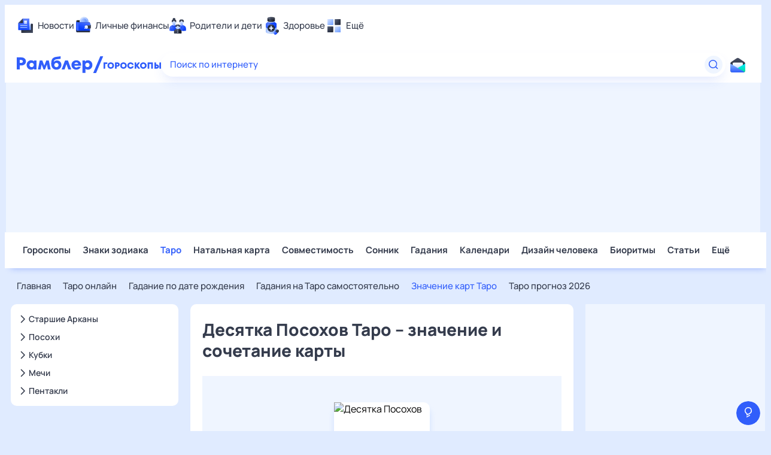

--- FILE ---
content_type: text/html; charset=utf-8
request_url: https://horoscopes.rambler.ru/taro/znachenie-kart/desyatka-posokhov/
body_size: 21922
content:
<!doctype html><html lang="ru"><head><meta charset="UTF-8"><meta http-equiv="X-UA-Compatible" content="IE=edge"><meta name="viewport" content="width=device-width, initial-scale=1" /><meta name="google-site-verification" content="gCUlc75xaB8fn5MS524-Np496euN9aiV0FI4pS12R6A" /><script>window.CAPIRS_CONFIG = window.CAPIRS_CONFIG || {};window.CAPIRS_CONFIG.RESET_SYNC_BANNERS_STATE_ON_HISTORY_CHANGE = false;window.CAPIRS_CONFIG.COLLECT_ANALITYCS_ON_HISTORY_CHANGE = false;window.CAPIRS_CONFIG.REMOVE_ADVERTISING_BY_SUBSCRIPTION = true;</script><script type='text/javascript' src='//ssp.rambler.ru/capirs_async.js' async></script><link data-chunk="desktop-pages-Tarot-Card" rel="preload" as="style" href="/ts-static/css/264.fd32b719.css"><link data-chunk="desktop-pages-Tarot-Card" rel="preload" as="style" href="/ts-static/css/desktop-pages-Tarot-Card.fd32b719.chunk.css"><link data-chunk="desktop" rel="preload" as="style" href="/ts-static/css/desktop.f03b345b.css"><link data-chunk="desktop" rel="preload" as="style" href="/ts-static/css/desktop.vendors.399b5c72.css"><link data-chunk="desktop" rel="preload" as="style" href="/ts-static/css/desktop.rc.f1662dfd.css"><link data-chunk="desktop" rel="preload" as="script" href="/ts-static/js/bundle.desktop.sentry.a45a3477.js"><link data-chunk="desktop" rel="preload" as="script" href="/ts-static/js/bundle.desktop.date.b6b9424d.js"><link data-chunk="desktop" rel="preload" as="script" href="/ts-static/js/bundle.desktop.rc.796bee9e.js"><link data-chunk="desktop" rel="preload" as="script" href="/ts-static/js/bundle.desktop.react.12418436.js"><link data-chunk="desktop" rel="preload" as="script" href="/ts-static/js/bundle.desktop.lodash.45ba04bf.js"><link data-chunk="desktop" rel="preload" as="script" href="/ts-static/js/bundle.desktop.router.b940fc4d.js"><link data-chunk="desktop" rel="preload" as="script" href="/ts-static/js/bundle.desktop.loadable.cd280783.js"><link data-chunk="desktop" rel="preload" as="script" href="/ts-static/js/bundle.desktop.vendors.34853c6f.js"><link data-chunk="desktop" rel="preload" as="script" href="/ts-static/js/bundle.desktop.8996fd21.js"><link data-chunk="desktop-pages-Tarot-Card" rel="preload" as="script" href="/ts-static/js/desktop-pages-Tarot-Card.27629e39.chunk.js"><link rel="preload" href="https://static.rambler.ru/fonts/Manrope/regular.woff2" as="font" type="font/woff" crossorigin><link rel="preload" href="https://static.rambler.ru/fonts/Manrope/medium.woff2" as="font" type="font/woff" crossorigin><link rel="preload" href="https://static.rambler.ru/fonts/Manrope/semibold.woff2" as="font" type="font/woff" crossorigin><link rel="preload" href="https://static.rambler.ru/fonts/Manrope/bold.woff2" as="font" type="font/woff" crossorigin><link rel="preload" href="https://static.rambler.ru/fonts/Manrope/extrabold.woff2" as="font" type="font/woff" crossorigin><link rel="preload" href="/ts-static/css/desktop.rc.f1662dfd.css" as="style"><link rel="stylesheet" href="/ts-static/css/desktop.rc.f1662dfd.css"><link rel="preload" href="/ts-static/css/desktop.vendors.399b5c72.css" as="style"><link rel="stylesheet" href="/ts-static/css/desktop.vendors.399b5c72.css"><link rel="preload" href="/ts-static/css/desktop.f03b345b.css" as="style"><link rel="stylesheet" href="/ts-static/css/desktop.f03b345b.css"><link rel="preload" href="/ts-static/css/desktop-pages-Tarot-Card.fd32b719.chunk.css" as="style"><link rel="stylesheet" href="/ts-static/css/desktop-pages-Tarot-Card.fd32b719.chunk.css"><link rel="preload" href="/ts-static/css/264.fd32b719.css" as="style"><link rel="stylesheet" href="/ts-static/css/264.fd32b719.css"><link rel="preload" href="//ssp.rambler.ru/capirs_async.js" as="script"><title data-react-helmet="true">Десятка Посохов Таро: значение, сочетание и толкование карты - Рамблер/гороскопы</title><meta data-react-helmet="true" name="description" content="Десятка Посохов: В наше время 10 Посохов несет скорее негативное значение, в ней видят давление, упадок жизненных сил, чрезмерную физическую нагрузку. Еще она может свидетельствовать о... Читайте подробнее на Рамблер/гороскопах"/><meta data-react-helmet="true" property="og:site_name" content="Рамблер/гороскопы"/><meta data-react-helmet="true" property="og:title" content="Десятка Посохов Таро: значение, сочетание и толкование карты - Рамблер/гороскопы"/><meta data-react-helmet="true" property="og:url" content="https://horoscopes.rambler.ru/taro/znachenie-kart/desyatka-posokhov/"/><meta data-react-helmet="true" property="og:type" content="website"/><meta data-react-helmet="true" property="og:locale" content="ru_RU"/><meta data-react-helmet="true" property="og:description" content="Десятка Посохов: В наше время 10 Посохов несет скорее негативное значение, в ней видят давление, упадок жизненных сил, чрезмерную физическую нагрузку. Еще она может свидетельствовать о... Читайте подробнее на Рамблер/гороскопах"/><meta data-react-helmet="true" property="og:image" content="https://store.rambler.ru/horoscopes-prod/api/media/section/snippet/background/7a/05/7a05394fa5b975a762329724b41bf4a7.png"/><meta data-react-helmet="true" property="og:image:width" content="1200"/><meta data-react-helmet="true" property="og:image:height" content="630"/><meta data-react-helmet="true" property="vk:image" content="https://store.rambler.ru/horoscopes-prod/api/media/section/snippet/background/7a/05/7a05394fa5b975a762329724b41bf4a7.png"/><meta data-react-helmet="true" name="twitter:title" content="Десятка Посохов Таро: значение, сочетание и толкование карты - Рамблер/гороскопы"/><meta data-react-helmet="true" name="twitter:image" content="https://store.rambler.ru/horoscopes-prod/api/media/section/snippet/background/7a/05/7a05394fa5b975a762329724b41bf4a7.png"/><meta data-react-helmet="true" name="robots" content="all"/><meta data-react-helmet="true" name="yandex" content="all"/><meta data-react-helmet="true" name="referrer" content="no-referrer-when-downgrade"/><link data-react-helmet="true" rel="canonical" href="https://horoscopes.rambler.ru/taro/znachenie-kart/desyatka-posokhov/"/><link rel="apple-touch-icon" sizes="76x76" href="/apple-touch-icon-76x76.png" /><link rel="apple-touch-icon" sizes="120x120" href="/apple-touch-icon-120x120.png" /><link rel="apple-touch-icon" sizes="152x152" href="/apple-touch-icon-152x152.png" /><link rel="apple-touch-icon" sizes="180x180" href="/apple-touch-icon-180x180.png" /><link rel="apple-touch-icon" href="/apple-touch-icon.png" /><link rel="icon" type="image/png" sizes="16x16" href="/favicon-16x16.png" /><link rel="icon" type="image/png" sizes="32x32" href="/favicon-32x32.png" /><link rel="icon" type="image/png" sizes="192x192" href="/favicon-192x192.png" /><link rel="manifest" href="/manifest-ts.json"><meta name="msapplication-TileColor" content="#ffffff" /><meta name="theme-color" content="#ffffff" /><script>window.yaContextCb = window.yaContextCb || []</script><script src="https://yandex.ru/ads/system/context.js" async></script></head><body class="ad_branding_site" data-cerber="horo-new"><div id="root"><div class="ad nav-ad textad" style="width:1px;height:1px;position:absolute;left:-100000px"></div><div class="ad ad-banner adbanner nav-ad pub_300x250 pub_300x250m pub_728x90 text-ad textAd text_ad text_ads text-ads text-ad-links" style="width:1px;height:1px;position:absolute;left:-100000px"></div><div class="j30he"><div class=""><div><div class=""><div id="hedux-579505504"></div></div></div></div></div><div class="xBKfv ad_branding_header"><header class="rc__3asvyx ad_branding_header"><div class="rc__215akj"><div class="rc__5fwmzw"></div></div><script type="application/ld+json">{"@context":"http://schema.org","@type":"ItemList","itemListElement":[{"@type":"SiteNavigationElement","position":1,"url":"https://news.rambler.ru/"},{"@type":"SiteNavigationElement","position":2,"url":"https://finance.rambler.ru/"},{"@type":"SiteNavigationElement","position":3,"url":"https://family.rambler.ru/"},{"@type":"SiteNavigationElement","position":4,"url":"https://doctor.rambler.ru/"},{"@type":"SiteNavigationElement","position":5,"url":"https://weekend.rambler.ru/"},{"@type":"SiteNavigationElement","position":6,"url":"https://www.rambler.ru/dom/"},{"@type":"SiteNavigationElement","position":7,"url":"https://sport.rambler.ru/"},{"@type":"SiteNavigationElement","position":8,"url":"https://www.rambler.ru/pro/"},{"@type":"SiteNavigationElement","position":9,"url":"https://auto.rambler.ru/"},{"@type":"SiteNavigationElement","position":10,"url":"https://sci.rambler.ru/"},{"@type":"SiteNavigationElement","position":11,"url":"https://life.rambler.ru/"},{"@type":"SiteNavigationElement","position":12,"url":"https://www.rambler.ru/eco/"},{"@type":"SiteNavigationElement","position":13,"url":"https://eda.rambler.ru/"},{"@type":"SiteNavigationElement","position":14,"url":"https://horoscopes.rambler.ru/"},{"@type":"SiteNavigationElement","position":15,"url":"https://mail.rambler.ru/"},{"@type":"SiteNavigationElement","position":16,"url":"https://r0.ru/"},{"@type":"SiteNavigationElement","position":17,"url":"https://weather.rambler.ru/"},{"@type":"SiteNavigationElement","position":18,"url":"https://tv.rambler.ru/"},{"@type":"SiteNavigationElement","position":19,"url":"https://help.rambler.ru/"}]}</script><div class="rc__6ajzxr rc-topline"><div class="rc__3yjsqa rc__5ggxap"><div class="rc__8wcknd rc__51k77w breakpoints"><nav class="rc__4jhd6r" role="menu"><ul class="rc__87za64"><li class="rc__84kpwh"><a class="rc__4jqs5s" href="https://news.rambler.ru/" data-cerber="topline::menu::news_link" tabindex="0" role="menuitem"><span class="rc__8cy3va rc__74fuu9"></span><span class="rc__jme3a3">Новости</span></a></li><li class="rc__84kpwh"><a class="rc__4jqs5s" href="https://finance.rambler.ru/" data-cerber="topline::menu::finance_link" tabindex="0" role="menuitem"><span class="rc__8cy3va rc__475a6x"></span><span class="rc__jme3a3">Личные финансы</span></a></li><li class="rc__84kpwh"><a class="rc__4jqs5s" href="https://family.rambler.ru/" data-cerber="topline::menu::family_link" tabindex="0" role="menuitem"><span class="rc__8cy3va rc__3ph95q"></span><span class="rc__jme3a3">Родители и дети</span></a></li><li class="rc__84kpwh"><a class="rc__4jqs5s" href="https://doctor.rambler.ru/" data-cerber="topline::menu::doctor_link" tabindex="0" role="menuitem"><span class="rc__8cy3va rc__8qz4sj"></span><span class="rc__jme3a3">Здоровье</span></a></li><li class="rc__84kpwh"><a class="rc__4jqs5s" href="https://www.rambler.ru/all" data-cerber="topline::menu::more_link" tabindex="-1" role="menuitem"><span class="rc__8cy3va rc__2bxhdu"></span><span class="rc__jme3a3">Ещё</span></a></li></ul><div class="rc__5anmk5"><div class="rc__ujw4dk"><ul class="rc__364bhv"><li><a class="rc__4jqs5s" href="https://weekend.rambler.ru/" data-cerber="topline::dropdown::weekend_link" tabindex="0" role="menuitem"><span class="rc__8cy3va rc__3tgcp9"></span><span class="rc__jme3a3">Развлечения и отдых</span></a></li><li><a class="rc__4jqs5s" href="https://www.rambler.ru/dom/" data-cerber="topline::dropdown::dom_link" tabindex="0" role="menuitem"><span class="rc__8cy3va rc__cn8dpf"></span><span class="rc__jme3a3">Дом и уют</span></a></li><li><a class="rc__4jqs5s" href="https://sport.rambler.ru/" data-cerber="topline::dropdown::sport_link" tabindex="0" role="menuitem"><span class="rc__8cy3va rc__8bk39f"></span><span class="rc__jme3a3">Спорт</span></a></li><li><a class="rc__4jqs5s" href="https://www.rambler.ru/pro/" data-cerber="topline::dropdown::pro_link" tabindex="0" role="menuitem"><span class="rc__8cy3va rc__7vnfy8"></span><span class="rc__jme3a3">Карьера</span></a></li><li><a class="rc__4jqs5s" href="https://auto.rambler.ru/" data-cerber="topline::dropdown::auto_link" tabindex="0" role="menuitem"><span class="rc__8cy3va rc__2wczpr"></span><span class="rc__jme3a3">Авто</span></a></li><li><a class="rc__4jqs5s" href="https://sci.rambler.ru/" data-cerber="topline::dropdown::sci_link" tabindex="0" role="menuitem"><span class="rc__8cy3va rc__81dzh1"></span><span class="rc__jme3a3">Технологии и тренды</span></a></li><li><a class="rc__4jqs5s" href="https://life.rambler.ru/" data-cerber="topline::dropdown::life_link" tabindex="0" role="menuitem"><span class="rc__8cy3va rc__31pwm5"></span><span class="rc__jme3a3">Жизненные ситуации</span></a></li><li><a class="rc__4jqs5s rc__5uku7g" href="https://www.rambler.ru/eco/" data-cerber="topline::dropdown::eco_link" tabindex="0" role="menuitem"><span class="rc__8cy3va rc__2pr69a"></span><span class="rc__jme3a3">Сберегаем вместе</span></a></li><li><a class="rc__4jqs5s" href="https://eda.rambler.ru/" data-cerber="topline::dropdown::eda_link" tabindex="0" role="menuitem"><span class="rc__8cy3va rc__6dqcda"></span><span class="rc__jme3a3">Еда</span></a></li><li><a class="rc__4jqs5s" href="https://horoscopes.rambler.ru/" data-cerber="topline::dropdown::horoscopes_link" tabindex="0" role="menuitem"><span class="rc__8cy3va rc__66mjxt"></span><span class="rc__jme3a3">Гороскопы</span></a></li></ul></div><div class="rc__6nme8z"><ul class="rc__364bhv"><li><a class="rc__4jqs5s" href="https://mail.rambler.ru/" data-cerber="topline::dropdown::mail_link" tabindex="0" role="menuitem"><span class="rc__8cy3va rc__79egbp"></span><span class="rc__jme3a3">Почта</span></a></li><li><a class="rc__4jqs5s" href="https://r0.ru/" data-cerber="topline::dropdown::search_link" tabindex="0" role="menuitem"><span class="rc__8cy3va rc__6vduyn"></span><span class="rc__jme3a3">Поиск</span></a></li><li><a class="rc__4jqs5s" href="https://weather.rambler.ru/" data-cerber="topline::dropdown::weather_link" tabindex="0" role="menuitem"><span class="rc__8cy3va rc__3drdas"></span><span class="rc__jme3a3">Погода</span></a></li><li><a class="rc__4jqs5s" href="https://tv.rambler.ru/" data-cerber="topline::dropdown::tv_link" tabindex="0" role="menuitem"><span class="rc__8cy3va rc__4ubdjp"></span><span class="rc__jme3a3">ТВ-программа</span></a></li></ul><ul class="rc__364bhv"><li><a class="rc__4jqs5s" href="https://help.rambler.ru/" data-cerber="topline::dropdown::help_link" tabindex="0" role="menuitem"><span class="rc__8cy3va rc__6355xf"></span><span class="rc__jme3a3">Помощь</span></a></li></ul></div></div></nav><div class="rc__4cfwtg rc__6wncmy rc__7dqqe9"><div class="j30he"><div class=""><div><div class=""><div id="hedux-579506534"></div></div></div></div></div></div><div class="rc__bwm8dr"></div></div></div></div><div class="rc__6mqu3t rc-header"><div class="rc__8wcknd rc__51k77w breakpoints"><div class="rc__7t272a rc__suhjmx"><a class="rc__5h5udh" href="https://www.rambler.ru/" title="Главная страница Рамблер" data-cerber="topline::logo::rambler"><span class="rc__8k27m3"></span></a><a class="rc__5h5udh" href="/" data-cerber="topline::logo::horoscopes"><span class="rc__36gd3d"></span></a></div><div class="rc__cduvpz rc__5xfz3h"><form class="rc__6x1w84" action="https://nova.rambler.ru/search" role="search" aria-label="Поиск по интернету"><label class="rc__4huwu7"><input class="rc__86etrn" type="text" name="query" autoComplete="off" autoCorrect="off" autoCapitalize="off" spellcheck="false" data-cerber="topline::search::input" value=""/><span class="rc__5bfz48">Поиск по интернету</span></label><button class="rc__3vg6ke rc__3hgafm" type="submit" aria-label="Найти" data-cerber="topline::search::search_button"><span class="rc__7c3w4t"><svg xmlns="http://www.w3.org/2000/svg" width="20" height="20" fill="none" class="rc__4sdj3f"><path fill="currentColor" fill-rule="evenodd" d="M0 20V0v20ZM20 0v20V0Zm-2.823 16.116-2.728-2.727a6.994 6.994 0 0 0 1.441-5.644c-.489-2.806-2.728-5.089-5.527-5.616a7.011 7.011 0 0 0-8.234 8.234c.527 2.799 2.81 5.038 5.616 5.527a6.994 6.994 0 0 0 5.644-1.441l2.727 2.728a.5.5 0 0 0 .707 0l.354-.354a.5.5 0 0 0 0-.707ZM9 3.5c3.033 0 5.5 2.467 5.5 5.5s-2.467 5.5-5.5 5.5A5.506 5.506 0 0 1 3.5 9c0-3.033 2.467-5.5 5.5-5.5Z" clip-rule="evenodd"></path></svg></span></button></form></div><div class="rc__56h59c"><a class="rc__29x3bb rc__2bcj7b" href="https://mail.rambler.ru/" title="Рамблер почта" target="_blank" rel="noopener" data-cerber="topline::mail_button::login"><span class="rc__4axx6f"><span class="rc__2pq3vx"></span></span></a></div></div></div></header></div><div class="billboard-wrapper"><div class="j30he a5nPI"><div class="_2KL96 Q1IMp Gmsp9 KRFPW"><div><div class=""><div id="hedux-579505414"></div></div></div></div></div></div><div class="j30he"><div class=""><div><div class=""><div id="hedux-579505488"></div></div></div></div></div><div itemscope="" itemType="http://schema.org/Article" class="YZbhE ad_branding_main"><button aria-label="Открыть меню карт таро" data-horo-new="tarot_meaning_card_content_page::tarot_navigation::menu_open" type="button" class="rc__IEemq rc__Hf-QO U8vaP xmpmw" style="height:55px;width:55px;border-radius:100%;position:fixed;z-index:50;box-shadow:0px 10px 30px -5px rgba(49, 94, 251, 0.25);bottom:15%;left:15px" tabindex="0"><span class="rc__bRKOd"><svg class="" data-cy="list" style="width:20px;height:20px"><use xlink:href="#list"></use></svg></span></button><div class="I3hgj"><div class="SPJbL menu-horizontal"><div class="hCh85"><div class="JM9oX"><a class="_7hb2Q" href="/" data-horo-new="tarot_meaning_card_content_page::top_menu::Гороскопы::not_current" icon="https://static.rambler.ru/icons/horoscope/topline/regular/horoscopes.svg" code="horoscope-main">Гороскопы</a><a class="_7hb2Q" href="/znaki-zodiaka/" data-horo-new="tarot_meaning_card_content_page::top_menu::Знаки зодиака::not_current" icon="https://static.rambler.ru/icons/horoscope/topline/regular/zodiac.svg" code="horoscope-description-main">Знаки зодиака</a><a class="_7hb2Q VXsdX" href="/taro/" data-horo-new="tarot_meaning_card_content_page::top_menu::Таро::current" icon="https://static.rambler.ru/icons/horoscope/topline/regular/tarot.svg" code="fortune-taromain">Таро</a><a class="_7hb2Q" href="/natalnaya-karta/" data-horo-new="tarot_meaning_card_content_page::top_menu::Натальная карта::not_current" icon="https://static.rambler.ru/icons/horoscope/topline/regular/natalchart.svg" code="natal-chart-main">Натальная карта</a><a class="_7hb2Q" href="/sovmestimost-znakov-zodiaka/" data-horo-new="tarot_meaning_card_content_page::top_menu::Совместимость::not_current" icon="https://static.rambler.ru/icons/horoscope/topline/regular/compatibility.svg" code="/horoscope-compatibility-all|horoscope-compatibility-.+|horoscope-compatibility-woman-.+\/man-.+/g">Совместимость</a><a class="_7hb2Q" href="/dreams/" data-horo-new="tarot_meaning_card_content_page::top_menu::Сонник::not_current" icon="https://static.rambler.ru/icons/horoscope/topline/regular/dreams.svg" code="/dreams-main|dreams-word-.+/g">Сонник</a><a class="_7hb2Q" href="/gadanie-online/" data-horo-new="tarot_meaning_card_content_page::top_menu::Гадания::not_current" icon="https://static.rambler.ru/icons/horoscope/topline/regular/divination.svg" code="fortune-main">Гадания</a><a class="_7hb2Q" href="/moon/calendar/" data-horo-new="tarot_meaning_card_content_page::top_menu::Календари::not_current" icon="https://static.rambler.ru/icons/horoscope/topline/regular/calendar.svg" code="horo-calendars">Календари</a><a class="_7hb2Q" href="/dizain-cheloveka/" data-horo-new="tarot_meaning_card_content_page::top_menu::Дизайн человека::not_current" icon="https://static.rambler.ru/icons/horoscope/topline/regular/humandesign.svg" code="/humandesign-main|humandesign-result/g">Дизайн человека</a><a class="_7hb2Q" href="/personal/" data-horo-new="tarot_meaning_card_content_page::top_menu::Биоритмы::not_current" icon="https://static.rambler.ru/icons/horoscope/topline/regular/biorhythms.svg" code="/dashboard-main|dashboard-main-.+/g">Биоритмы</a><a class="_7hb2Q" href="/longread/" data-horo-new="tarot_meaning_card_content_page::top_menu::Статьи::not_current" icon="https://static.rambler.ru/icons/horoscope/topline/regular/articles.svg" code="articles-list">Статьи</a><div class="_2KZU8"><button type="button" class="_7hb2Q FwbdM" data-horo-new="tarot_meaning_card_content_page::top_menu::more::show">Ещё</button><div class="JOIYM"><a class="_7hb2Q OOmUN" href="/names/" data-horo-new="tarot_meaning_card_content_page::top_menu::Ещё_Имена::not_current" icon="https://static.rambler.ru/icons/horoscope/topline/regular/names.svg" code="/names-main|names-name-.+|names-patronymic-.+/g">Имена</a><a class="_7hb2Q OOmUN" href="/primety/" data-horo-new="tarot_meaning_card_content_page::top_menu::Ещё_Приметы::not_current" icon="https://static.rambler.ru/icons/horoscope/topline/regular/omens.svg" code="/omens-main|omens-word-.+/g">Приметы</a><a class="_7hb2Q OOmUN" href="/chinese/" data-horo-new="tarot_meaning_card_content_page::top_menu::Ещё_Китайский гороскоп::not_current" icon="https://static.rambler.ru/icons/horoscope/topline/regular/chinese.svg" code="/chinese-description|chinese-forecast-.+\/(2021|2022)/g">Китайский гороскоп</a><a class="_7hb2Q OOmUN" href="/retrograde-mercury/" data-horo-new="tarot_meaning_card_content_page::top_menu::Ещё_Ретроградный Меркурий::not_current" icon="https://static.rambler.ru/icons/horoscope/topline/regular/retrograde.svg" code="retrograde-mercury">Ретроградный Меркурий</a><a class="_7hb2Q OOmUN" href="/news-letter/" data-horo-new="tarot_meaning_card_content_page::top_menu::Ещё_Почтовые рассылки::not_current" icon="https://static.rambler.ru/icons/horoscope/topline/regular/horoscopes.svg" code="mailing-main">Почтовые рассылки</a><div class="YZvZb"><a class="_7hb2Q OOmUN" href="/" data-horo-new="tarot_meaning_card_content_page::top_menu::Ещё_Мобильная версия::not_current" data-blocks="mobile">Мобильная версия</a><a class="_7hb2Q OOmUN" to="[object Object]" href="https://reklama.rambler.ru/sites/horoscopes/?about=1" data-horo-new="tarot_meaning_card_content_page::top_menu::Ещё_Реклама::not_current" target="_blank" data-blocks="adv">Реклама</a><a class="_7hb2Q OOmUN" to="[object Object]" href="https://help.rambler.ru/news/redakcionnaya_politika/1853/" data-horo-new="tarot_meaning_card_content_page::top_menu::Ещё_Редакционная политика::not_current" target="_blank" data-blocks="editorial">Редакционная политика</a><a class="_7hb2Q OOmUN" href="/editors/" data-horo-new="tarot_meaning_card_content_page::top_menu::Ещё_О проекте::not_current" data-blocks="about_project" code="/editors-main|editors-author-.+/g">О проекте</a><a class="_7hb2Q OOmUN" to="[object Object]" href="https://help.rambler.ru/feedback/horoscopes/" data-horo-new="tarot_meaning_card_content_page::top_menu::Ещё_Помощь::not_current" target="_blank" data-blocks="help">Помощь</a><span class="_7hb2Q _2Gx6m XxWvy">18+</span><div class="PqhPI">На информационном ресурсе применяются рекомендательные технологии в соответствии с <a href="https://help.rambler.ru/legal/2183/uslovia" target="_blank" class="AKqDa" rel="noopener noreferrer nofollow" data-horo-new="tarot_meaning_card_content_page::top_menu::Ещё_Правила::not_current">Правилами</a></div></div></div></div></div></div></div><div class="_0bw9P PdB6I"><div class="_5gV0B"><div class="SSOGG"><a class="_7hb2Q _2Gx6m" href="/taro/" data-horo-new="tarot_meaning_card_content_page::bottom_menu::Главная::not_current" code="fortune-taromain">Главная</a><a class="_7hb2Q _2Gx6m" href="/taro/online/" data-horo-new="tarot_meaning_card_content_page::bottom_menu::Таро онлайн::not_current" code="/fortune-taro(t|online|future|love|short)/g">Таро онлайн</a><a class="_7hb2Q _2Gx6m" href="/taro/data-rozhdeniya/" data-horo-new="tarot_meaning_card_content_page::bottom_menu::Гадание по дате рождения::not_current" code="fortune-tarobirthdate">Гадание по дате рождения</a><a class="_7hb2Q _2Gx6m" href="/taro/samostoyatelno/" data-horo-new="tarot_meaning_card_content_page::bottom_menu::Гадания на Таро самостоятельно::not_current" code="fortune-taroguide">Гадания на Таро самостоятельно</a><a class="_7hb2Q VXsdX _2Gx6m" href="/taro/znachenie-kart/" data-horo-new="tarot_meaning_card_content_page::bottom_menu::Значение карт Таро::current" code="/fortune-taro(cards|onecard|category)/g">Значение карт Таро</a><a class="_7hb2Q _2Gx6m" href="/taro/goroskop/" data-horo-new="tarot_meaning_card_content_page::bottom_menu::Таро прогноз 2026::not_current" code="/fortune-taro(forecast|forecastaries)/g">Таро прогноз 2026</a></div></div></div></div><div class="wVAVf top-part"></div><meta itemProp="name" content="Десятка Посохов Таро: значение, сочетание и толкование карты - Рамблер/гороскопы"/><meta itemProp="about" content="Гороскопы"/><div itemProp="publisher" itemscope="" itemType="https://schema.org/Organization"><div itemProp="logo" itemscope="" itemType="https://schema.org/ImageObject"><link itemProp="url" href="https://horoscopes.rambler.ru/logo.png"/><link itemProp="contentUrl" href="https://horoscopes.rambler.ru/logo.png"/><meta itemProp="width" content="386"/><meta itemProp="height" content="60"/></div><meta itemProp="name" content="Рамблер/гороскопы"/></div><div itemProp="author" itemscope="" itemType="https://schema.org/Organization"><div itemProp="logo" itemscope="" itemType="https://schema.org/ImageObject"><link itemProp="url" href="https://horoscopes.rambler.ru/logo.png"/><link itemProp="contentUrl" href="https://horoscopes.rambler.ru/logo.png"/><meta itemProp="width" content="386"/><meta itemProp="height" content="60"/></div><meta itemProp="name" content="Рамблер/гороскопы"/></div><meta itemProp="description" content="Десятка Посохов: В наше время 10 Посохов несет скорее негативное значение, в ней видят давление, упадок жизненных сил, чрезмерную физическую нагрузку. Еще она может свидетельствовать о... Читайте подробнее на Рамблер/гороскопах"/><meta itemProp="articleSection" content="Таро"/><meta itemscope="" itemProp="mainEntityOfPage" itemType="https://schema.org/WebPage" itemID="https://horoscopes.rambler.ru/taro/znachenie-kart/desyatka-posokhov/"/><meta itemProp="identifier" itemType="https://schema.org/Text" content="/taro/znachenie-kart/desyatka-posokhov/"/><div itemProp="image" itemscope="" itemType="https://schema.org/ImageObject"><link itemProp="url" href="https://store.rambler.ru/horoscopes-prod/api/media/section/snippet/background/7a/05/7a05394fa5b975a762329724b41bf4a7.png?img-format=auto&amp;img-1-filter=sharpen&amp;img-2-resize=width:1280,height:1280,fit:cover"/><link itemProp="contentUrl" href="https://store.rambler.ru/horoscopes-prod/api/media/section/snippet/background/7a/05/7a05394fa5b975a762329724b41bf4a7.png?img-format=auto&amp;img-1-filter=sharpen&amp;img-2-resize=width:1280,height:1280,fit:cover"/><meta itemProp="width" content="1280"/><meta itemProp="height" content="1280"/></div><div itemProp="image" itemscope="" itemType="https://schema.org/ImageObject"><link itemProp="url" href="https://store.rambler.ru/horoscopes-prod/api/media/section/snippet/background/7a/05/7a05394fa5b975a762329724b41bf4a7.png?img-format=auto&amp;img-1-filter=sharpen&amp;img-2-resize=width:1280,height:960,fit:cover"/><link itemProp="contentUrl" href="https://store.rambler.ru/horoscopes-prod/api/media/section/snippet/background/7a/05/7a05394fa5b975a762329724b41bf4a7.png?img-format=auto&amp;img-1-filter=sharpen&amp;img-2-resize=width:1280,height:960,fit:cover"/><meta itemProp="width" content="1280"/><meta itemProp="height" content="960"/></div><div itemProp="image" itemscope="" itemType="https://schema.org/ImageObject"><link itemProp="url" href="https://store.rambler.ru/horoscopes-prod/api/media/section/snippet/background/7a/05/7a05394fa5b975a762329724b41bf4a7.png?img-format=auto&amp;img-1-filter=sharpen&amp;img-2-resize=width:1280,height:720,fit:cover"/><link itemProp="contentUrl" href="https://store.rambler.ru/horoscopes-prod/api/media/section/snippet/background/7a/05/7a05394fa5b975a762329724b41bf4a7.png?img-format=auto&amp;img-1-filter=sharpen&amp;img-2-resize=width:1280,height:720,fit:cover"/><meta itemProp="width" content="1280"/><meta itemProp="height" content="720"/></div><meta itemProp="datePublished" content="2026-02-01T00:00:00+03:00"/><meta itemProp="dateModified" content="2026-02-01T00:00:00+03:00"/><div class="MPTYH Ztety"><div class="_0okXg"><div class="o698r"><div><button type="button" class="kWoc5" data-horo-new="tarot_meaning_card_content_page::tarot_navigation::suit_open"><svg class="qVjRx" data-cy="arrow-next"><use xlink:href="#arrow-next"></use></svg>Старшие Арканы</button><ul class="_1lv7c"><li><a class="Tkx1d" data-horo-new="tarot_meaning_card_content_page::tarot_navigation::card_click" href="/taro/znachenie-kart/shut/">Шут</a></li><li><a class="Tkx1d" data-horo-new="tarot_meaning_card_content_page::tarot_navigation::card_click" href="/taro/znachenie-kart/mag/">Маг</a></li><li><a class="Tkx1d" data-horo-new="tarot_meaning_card_content_page::tarot_navigation::card_click" href="/taro/znachenie-kart/verkhovnaya-zhritsa/">Верховная Жрица</a></li><li><a class="Tkx1d" data-horo-new="tarot_meaning_card_content_page::tarot_navigation::card_click" href="/taro/znachenie-kart/imperatritsa/">Императрица</a></li><li><a class="Tkx1d" data-horo-new="tarot_meaning_card_content_page::tarot_navigation::card_click" href="/taro/znachenie-kart/imperator/">Император</a></li><li><a class="Tkx1d" data-horo-new="tarot_meaning_card_content_page::tarot_navigation::card_click" href="/taro/znachenie-kart/verkhovnyy-zhrets/">Верховный Жрец</a></li><li><a class="Tkx1d" data-horo-new="tarot_meaning_card_content_page::tarot_navigation::card_click" href="/taro/znachenie-kart/vlyublennye/">Влюбленные</a></li><li><a class="Tkx1d" data-horo-new="tarot_meaning_card_content_page::tarot_navigation::card_click" href="/taro/znachenie-kart/kolesnitsa/">Колесница</a></li><li><a class="Tkx1d" data-horo-new="tarot_meaning_card_content_page::tarot_navigation::card_click" href="/taro/znachenie-kart/sila/">Сила</a></li><li><a class="Tkx1d" data-horo-new="tarot_meaning_card_content_page::tarot_navigation::card_click" href="/taro/znachenie-kart/otshelnik/">Отшельник</a></li><li><a class="Tkx1d" data-horo-new="tarot_meaning_card_content_page::tarot_navigation::card_click" href="/taro/znachenie-kart/koleso-fortuny/">Колесо Фортуны</a></li><li><a class="Tkx1d" data-horo-new="tarot_meaning_card_content_page::tarot_navigation::card_click" href="/taro/znachenie-kart/spravedlivost/">Справедливость</a></li><li><a class="Tkx1d" data-horo-new="tarot_meaning_card_content_page::tarot_navigation::card_click" href="/taro/znachenie-kart/poveshennyy/">Повешенный</a></li><li><a class="Tkx1d" data-horo-new="tarot_meaning_card_content_page::tarot_navigation::card_click" href="/taro/znachenie-kart/smert/">Смерть</a></li><li><a class="Tkx1d" data-horo-new="tarot_meaning_card_content_page::tarot_navigation::card_click" href="/taro/znachenie-kart/umerennost/">Умеренность</a></li><li><a class="Tkx1d" data-horo-new="tarot_meaning_card_content_page::tarot_navigation::card_click" href="/taro/znachenie-kart/dyavol/">Дьявол</a></li><li><a class="Tkx1d" data-horo-new="tarot_meaning_card_content_page::tarot_navigation::card_click" href="/taro/znachenie-kart/bashnya/">Башня</a></li><li><a class="Tkx1d" data-horo-new="tarot_meaning_card_content_page::tarot_navigation::card_click" href="/taro/znachenie-kart/zvezda/">Звезда</a></li><li><a class="Tkx1d" data-horo-new="tarot_meaning_card_content_page::tarot_navigation::card_click" href="/taro/znachenie-kart/luna/">Луна</a></li><li><a class="Tkx1d" data-horo-new="tarot_meaning_card_content_page::tarot_navigation::card_click" href="/taro/znachenie-kart/solntse/">Солнце</a></li><li><a class="Tkx1d" data-horo-new="tarot_meaning_card_content_page::tarot_navigation::card_click" href="/taro/znachenie-kart/strashnyy-sud/">Страшный Суд</a></li><li><a class="Tkx1d" data-horo-new="tarot_meaning_card_content_page::tarot_navigation::card_click" href="/taro/znachenie-kart/mir/">Мир</a></li></ul></div><div><button type="button" class="kWoc5" data-horo-new="tarot_meaning_card_content_page::tarot_navigation::suit_open"><svg class="qVjRx" data-cy="arrow-next"><use xlink:href="#arrow-next"></use></svg>Посохи</button><ul class="_1lv7c"><li><a class="Tkx1d" data-horo-new="tarot_meaning_card_content_page::tarot_navigation::card_click" href="/taro/znachenie-kart/tuz-posokhov/">Туз Посохов</a></li><li><a class="Tkx1d" data-horo-new="tarot_meaning_card_content_page::tarot_navigation::card_click" href="/taro/znachenie-kart/dvoyka-posokhov/">Двойка Посохов</a></li><li><a class="Tkx1d" data-horo-new="tarot_meaning_card_content_page::tarot_navigation::card_click" href="/taro/znachenie-kart/troyka-posokhov/">Тройка Посохов</a></li><li><a class="Tkx1d" data-horo-new="tarot_meaning_card_content_page::tarot_navigation::card_click" href="/taro/znachenie-kart/chetverka-posokhov/">Четверка Посохов</a></li><li><a class="Tkx1d" data-horo-new="tarot_meaning_card_content_page::tarot_navigation::card_click" href="/taro/znachenie-kart/pyaterka-posokhov/">Пятерка Посохов</a></li><li><a class="Tkx1d" data-horo-new="tarot_meaning_card_content_page::tarot_navigation::card_click" href="/taro/znachenie-kart/shesterka-posokhov/">Шестерка Посохов</a></li><li><a class="Tkx1d" data-horo-new="tarot_meaning_card_content_page::tarot_navigation::card_click" href="/taro/znachenie-kart/semerka-posokhov/">Семерка Посохов</a></li><li><a class="Tkx1d" data-horo-new="tarot_meaning_card_content_page::tarot_navigation::card_click" href="/taro/znachenie-kart/vosmerka-posokhov/">Восьмерка Посохов</a></li><li><a class="Tkx1d" data-horo-new="tarot_meaning_card_content_page::tarot_navigation::card_click" href="/taro/znachenie-kart/devyatka-posokhov/">Девятка Посохов</a></li><li><a class="Tkx1d OH4a4" data-horo-new="tarot_meaning_card_content_page::tarot_navigation::card_click" href="/taro/znachenie-kart/desyatka-posokhov/">Десятка Посохов</a></li><li><a class="Tkx1d" data-horo-new="tarot_meaning_card_content_page::tarot_navigation::card_click" href="/taro/znachenie-kart/pazh-posokhov/">Паж Посохов</a></li><li><a class="Tkx1d" data-horo-new="tarot_meaning_card_content_page::tarot_navigation::card_click" href="/taro/znachenie-kart/rytsar-posokhov/">Рыцарь Посохов</a></li><li><a class="Tkx1d" data-horo-new="tarot_meaning_card_content_page::tarot_navigation::card_click" href="/taro/znachenie-kart/koroleva-posokhov/">Королева Посохов</a></li><li><a class="Tkx1d" data-horo-new="tarot_meaning_card_content_page::tarot_navigation::card_click" href="/taro/znachenie-kart/korol-posokhov/">Король Посохов</a></li></ul></div><div><button type="button" class="kWoc5" data-horo-new="tarot_meaning_card_content_page::tarot_navigation::suit_open"><svg class="qVjRx" data-cy="arrow-next"><use xlink:href="#arrow-next"></use></svg>Кубки</button><ul class="_1lv7c"><li><a class="Tkx1d" data-horo-new="tarot_meaning_card_content_page::tarot_navigation::card_click" href="/taro/znachenie-kart/tuz-kubkov/">Туз Кубков</a></li><li><a class="Tkx1d" data-horo-new="tarot_meaning_card_content_page::tarot_navigation::card_click" href="/taro/znachenie-kart/dvoyka-kubkov/">Двойка Кубков</a></li><li><a class="Tkx1d" data-horo-new="tarot_meaning_card_content_page::tarot_navigation::card_click" href="/taro/znachenie-kart/troyka-kubkov/">Тройка Кубков</a></li><li><a class="Tkx1d" data-horo-new="tarot_meaning_card_content_page::tarot_navigation::card_click" href="/taro/znachenie-kart/chetverka-kubkov/">Четверка Кубков</a></li><li><a class="Tkx1d" data-horo-new="tarot_meaning_card_content_page::tarot_navigation::card_click" href="/taro/znachenie-kart/pyaterka-kubkov/">Пятерка Кубков</a></li><li><a class="Tkx1d" data-horo-new="tarot_meaning_card_content_page::tarot_navigation::card_click" href="/taro/znachenie-kart/shesterka-kubkov/">Шестерка Кубков</a></li><li><a class="Tkx1d" data-horo-new="tarot_meaning_card_content_page::tarot_navigation::card_click" href="/taro/znachenie-kart/semerka-kubkov/">Семерка Кубков</a></li><li><a class="Tkx1d" data-horo-new="tarot_meaning_card_content_page::tarot_navigation::card_click" href="/taro/znachenie-kart/vosmerka-kubkov/">Восьмерка Кубков</a></li><li><a class="Tkx1d" data-horo-new="tarot_meaning_card_content_page::tarot_navigation::card_click" href="/taro/znachenie-kart/devyatka-kubkov/">Девятка Кубков</a></li><li><a class="Tkx1d" data-horo-new="tarot_meaning_card_content_page::tarot_navigation::card_click" href="/taro/znachenie-kart/desyatka-kubkov/">Десятка Кубков</a></li><li><a class="Tkx1d" data-horo-new="tarot_meaning_card_content_page::tarot_navigation::card_click" href="/taro/znachenie-kart/pazh-kubkov/">Паж Кубков</a></li><li><a class="Tkx1d" data-horo-new="tarot_meaning_card_content_page::tarot_navigation::card_click" href="/taro/znachenie-kart/rytsar-kubkov/">Рыцарь Кубков</a></li><li><a class="Tkx1d" data-horo-new="tarot_meaning_card_content_page::tarot_navigation::card_click" href="/taro/znachenie-kart/koroleva-kubkov/">Королева Кубков</a></li><li><a class="Tkx1d" data-horo-new="tarot_meaning_card_content_page::tarot_navigation::card_click" href="/taro/znachenie-kart/korol-kubkov/">Король Кубков</a></li></ul></div><div><button type="button" class="kWoc5" data-horo-new="tarot_meaning_card_content_page::tarot_navigation::suit_open"><svg class="qVjRx" data-cy="arrow-next"><use xlink:href="#arrow-next"></use></svg>Мечи</button><ul class="_1lv7c"><li><a class="Tkx1d" data-horo-new="tarot_meaning_card_content_page::tarot_navigation::card_click" href="/taro/znachenie-kart/tuz-mechey/">Туз Мечей</a></li><li><a class="Tkx1d" data-horo-new="tarot_meaning_card_content_page::tarot_navigation::card_click" href="/taro/znachenie-kart/dvoyka-mechey/">Двойка Мечей</a></li><li><a class="Tkx1d" data-horo-new="tarot_meaning_card_content_page::tarot_navigation::card_click" href="/taro/znachenie-kart/troyka-mechey/">Тройка Мечей</a></li><li><a class="Tkx1d" data-horo-new="tarot_meaning_card_content_page::tarot_navigation::card_click" href="/taro/znachenie-kart/chetverka-mechey/">Четверка Мечей</a></li><li><a class="Tkx1d" data-horo-new="tarot_meaning_card_content_page::tarot_navigation::card_click" href="/taro/znachenie-kart/pyaterka-mechey/">Пятерка Мечей</a></li><li><a class="Tkx1d" data-horo-new="tarot_meaning_card_content_page::tarot_navigation::card_click" href="/taro/znachenie-kart/shesterka-mechey/">Шестерка Мечей</a></li><li><a class="Tkx1d" data-horo-new="tarot_meaning_card_content_page::tarot_navigation::card_click" href="/taro/znachenie-kart/semerka-mechey/">Семерка Мечей</a></li><li><a class="Tkx1d" data-horo-new="tarot_meaning_card_content_page::tarot_navigation::card_click" href="/taro/znachenie-kart/vosmerka-mechey/">Восьмерка Мечей</a></li><li><a class="Tkx1d" data-horo-new="tarot_meaning_card_content_page::tarot_navigation::card_click" href="/taro/znachenie-kart/devyatka-mechey/">Девятка Мечей</a></li><li><a class="Tkx1d" data-horo-new="tarot_meaning_card_content_page::tarot_navigation::card_click" href="/taro/znachenie-kart/desyatka-mechey/">Десятка Мечей</a></li><li><a class="Tkx1d" data-horo-new="tarot_meaning_card_content_page::tarot_navigation::card_click" href="/taro/znachenie-kart/pazh-mechey/">Паж Мечей</a></li><li><a class="Tkx1d" data-horo-new="tarot_meaning_card_content_page::tarot_navigation::card_click" href="/taro/znachenie-kart/rytsar-mechey/">Рыцарь Мечей</a></li><li><a class="Tkx1d" data-horo-new="tarot_meaning_card_content_page::tarot_navigation::card_click" href="/taro/znachenie-kart/koroleva-mechey/">Королева Мечей</a></li><li><a class="Tkx1d" data-horo-new="tarot_meaning_card_content_page::tarot_navigation::card_click" href="/taro/znachenie-kart/korol-mechey/">Король Мечей</a></li></ul></div><div><button type="button" class="kWoc5" data-horo-new="tarot_meaning_card_content_page::tarot_navigation::suit_open"><svg class="qVjRx" data-cy="arrow-next"><use xlink:href="#arrow-next"></use></svg>Пентакли</button><ul class="_1lv7c"><li><a class="Tkx1d" data-horo-new="tarot_meaning_card_content_page::tarot_navigation::card_click" href="/taro/znachenie-kart/tuz-pentakley/">Туз Пентаклей</a></li><li><a class="Tkx1d" data-horo-new="tarot_meaning_card_content_page::tarot_navigation::card_click" href="/taro/znachenie-kart/dvoyka-pentakley/">Двойка Пентаклей</a></li><li><a class="Tkx1d" data-horo-new="tarot_meaning_card_content_page::tarot_navigation::card_click" href="/taro/znachenie-kart/troyka-pentakley/">Тройка Пентаклей</a></li><li><a class="Tkx1d" data-horo-new="tarot_meaning_card_content_page::tarot_navigation::card_click" href="/taro/znachenie-kart/chetverka-pentakley/">Четверка Пентаклей</a></li><li><a class="Tkx1d" data-horo-new="tarot_meaning_card_content_page::tarot_navigation::card_click" href="/taro/znachenie-kart/pyaterka-pentakley/">Пятерка Пентаклей</a></li><li><a class="Tkx1d" data-horo-new="tarot_meaning_card_content_page::tarot_navigation::card_click" href="/taro/znachenie-kart/shesterka-pentakley/">Шестерка Пентаклей</a></li><li><a class="Tkx1d" data-horo-new="tarot_meaning_card_content_page::tarot_navigation::card_click" href="/taro/znachenie-kart/semerka-pentakley/">Семерка Пентаклей</a></li><li><a class="Tkx1d" data-horo-new="tarot_meaning_card_content_page::tarot_navigation::card_click" href="/taro/znachenie-kart/vosmerka-pentakley/">Восьмерка Пентаклей</a></li><li><a class="Tkx1d" data-horo-new="tarot_meaning_card_content_page::tarot_navigation::card_click" href="/taro/znachenie-kart/devyatka-pentakley/">Девятка Пентаклей</a></li><li><a class="Tkx1d" data-horo-new="tarot_meaning_card_content_page::tarot_navigation::card_click" href="/taro/znachenie-kart/desyatka-pentakley/">Десятка Пентаклей</a></li><li><a class="Tkx1d" data-horo-new="tarot_meaning_card_content_page::tarot_navigation::card_click" href="/taro/znachenie-kart/pazh-pentakley/">Паж Пентаклей</a></li><li><a class="Tkx1d" data-horo-new="tarot_meaning_card_content_page::tarot_navigation::card_click" href="/taro/znachenie-kart/rytsar-pentakley/">Рыцарь Пентаклей</a></li><li><a class="Tkx1d" data-horo-new="tarot_meaning_card_content_page::tarot_navigation::card_click" href="/taro/znachenie-kart/koroleva-pentakley/">Королева Пентаклей</a></li><li><a class="Tkx1d" data-horo-new="tarot_meaning_card_content_page::tarot_navigation::card_click" href="/taro/znachenie-kart/korol-pentakley/">Король Пентаклей</a></li></ul></div></div><div id="rambler-info-banner-container:Ralm:" class="dJaKJ"><rambler-info-banner banner-id="4ad6e32b-7164-417d-a352-ed39ec9d515a" section="sandbox" small="true"></rambler-info-banner></div></div><div class="SsSVi"><div class="OSP6m"><div class="_46PkT b8ZdI proZR"><div class=""><h1 class="EgRUi SPKQy OwVia kn4Tl" data-text="десятка посохов таро – значение и сочетание карты" itemProp="headline">Десятка Посохов Таро – значение и сочетание карты</h1></div></div><div class="fdFKm jKH0x"><img class="_0IMrj yn9mL" srcSet="https://horoscopes.rambler.ru/tarot/69.svg?img-format=auto&amp;img-2-filter=sharpen, https://horoscopes.rambler.ru/tarot/69.svg?img-format=auto 2x" src="https://horoscopes.rambler.ru/tarot/69.svg?img-format=auto&amp;img-2-filter=sharpen" alt="Десятка Посохов"/></div><div class="GZatM l6O2y nsNct"><button class="wK2nK" type="button">Содержание<svg class="kjyoi wub9p" data-cy="arrow-next"><use xlink:href="#arrow-next"></use></svg></button><ul class="N2awG GUYQH"><li><a class="qlJwS" data-horo-new="tarot_meaning_card_content_page::content_card::text_navigation" href="/taro/znachenie-kart/desyatka-posokhov/#cimvolika-karty">Cимволика карты</a></li><li><a class="qlJwS" data-horo-new="tarot_meaning_card_content_page::content_card::text_navigation" href="/taro/znachenie-kart/desyatka-posokhov/#osnovnoe-znachenie-karty-desyatka-posohov">Основное значение карты Десятка Посохов</a></li><li><a class="qlJwS" data-horo-new="tarot_meaning_card_content_page::content_card::text_navigation" href="/taro/znachenie-kart/desyatka-posokhov/#znachenie-karty-desyatki-zhezlov-v-raskladah-na-otnosheniya">Значение карты Десятки Жезлов в раскладах на отношения</a></li><li><a class="qlJwS" data-horo-new="tarot_meaning_card_content_page::content_card::text_navigation" href="/taro/znachenie-kart/desyatka-posokhov/#kak-karta-vliyaet-na-psihologicheskiy-nastroy">Как карта влияет на психологический настрой </a></li><li><a class="qlJwS" data-horo-new="tarot_meaning_card_content_page::content_card::text_navigation" href="/taro/znachenie-kart/desyatka-posokhov/#kar-era-i-biznes">Карьера и бизнес</a></li><li><a class="qlJwS" data-horo-new="tarot_meaning_card_content_page::content_card::text_navigation" href="/taro/znachenie-kart/desyatka-posokhov/#vliyanie-na-dohod">Влияние на доход</a></li><li><a class="qlJwS" data-horo-new="tarot_meaning_card_content_page::content_card::text_navigation" href="/taro/znachenie-kart/desyatka-posokhov/#desyatka-posohov-v-raskladah-karta-dnya">Десятка Посохов в раскладах «Карта дня»</a></li></ul></div><div class="oZxor vAzqt oNyyk" itemProp="articleBody"><h2 id="cimvolika-karty">Cимволика карты</h2><p>В основном карта символизирует давление, которое, тем не менее, не вызвано чувством долга. Однако также она может предсказывать процветание, получение дохода, какие-то свершения, которые в будущем лягут камнем на плечи.</p><p>В перевернутом положении говорит о борьбе, трудностях, паутине интриг.</p><h2 id="osnovnoe-znachenie-karty-desyatka-posohov">Основное значение карты Десятка Посохов</h2><p>В наше время 10 Посохов несет скорее негативное значение, в ней видят давление, упадок жизненных сил, чрезмерную физическую нагрузку. Еще она может свидетельствовать о неуместном долге и ответственности. Может указывать на случаи, когда вопрошающий делает поступки, которые от него не требуют, и хочет вознаграждение, которое ему не желают отдавать.</p><p>Десять Жезлов является закрытой. Символизирует личность, зацикленную на выходе из сложной и гнетущей трудности. Из-за этого не остается сил думать о чем-то еще.</p><p>Как правило, 10 Жезлов не предсказывает каких-либо происшествий. Внутреннее состояние не переходит в поступки или чувства. Но сквозь призму субъективного восприятия человек видит свое текущее положение требующим много сил. Причем ситуация не доходит до критической точки, а длится на протяжении долгого времени.</p><h2 id="znachenie-karty-desyatki-zhezlov-v-raskladah-na-otnosheniya">Значение карты Десятки Жезлов в раскладах на отношения</h2><p>Все люди, с которыми нужно поддерживать взаимодействие, вызывают психологическое напряжение. У героя карты нет энергии и стремления с кем-нибудь общаться. Человеку кажется, что его окружение грубо нарушает личное пространство, заставляя обдумывать совершенно неинтересные темы. Это вызывает только злость и раздражение.</p><p>При раскладе на любовную связь карта говорит об общении с отталкивающей личностью, которое обусловлено навязанной обязанностью. Например, жена требует от мужа поехать к нелюбимым родственникам.</p><div class="j30he w2oV2"><div class="Q1IMp Gmsp9 vpujp"><div><div class=""><div id="hedux-579505512"></div></div></div></div></div><p>К 10 Жезлов подходят много сценариев. Как пример: «Я столько помогал им, а взамен они совсем не заботятся обо мне».</p><p>Также говорит о фатализме. Когда человек переживает только горькие романы, он начинает считать, что это нормально. В результате чего боится начинать новые любовные отношения. Это напоминает «походку каторжника»: много лет человек ходит на каторге с прицепленным к ноге грузом и, даже выйти на свободу и освободившись от оков, он все равно продолжает подволакивать ногу.</p><p>Своя работа кажется ненавистной обязанностью, которую персонаж должен выполнять. Карта не выражает протест, поэтому не происходит никаких изменений.</p><h2 id="kak-karta-vliyaet-na-psihologicheskiy-nastroy">Как карта влияет на психологический настрой</h2><p>Главным образом карта символизирует усталость. Можно уставать от физической нагрузки, общения или партнера. Но положение вещей не настолько критичное, чтобы рвать связи и жечь мосты.</p><h2 id="kar-era-i-biznes">Карьера и бизнес</h2><p>Десятка Жезлов свидетельствует, что события тянутся очень долго. Удерживать стабильность, правильно распоряжаться ресурсами, брать ситуацию под контроль удается, но с большим трудом. Эффект мизерный, зато затрачивается много сил.</p><p>Словно набирать книгу на архаичной пишущей машинке. Карта показывает именно устаревшие, требующие огромных усилий способы работы с несущественным коэффициентом полезного действия.</p><p>Для увеличения своего капитала требуется много потрудиться, прибегая к традиционным методам. Повышать нагрузку, биться до победного конца. 10 Посохов означает подсознательное мысли, что только с помощью ударной работы можно прийти к хорошему заработку.</p><h2 id="vliyanie-na-dohod">Влияние на доход</h2><p>Положение вещей следующее: финансы есть, но зарабатывать их довольно сложно.</p><p>Из-за ментальной, физической, умственной усталости появляется недовольство текущей прибылью по сравнению с приложенными силами. В ближайший период — примерно несколько месяцев — изменений не предвидится, так как не поменяется нагрузка. Однако нельзя с твердостью сказать, что в будущем труд полностью не окупится.</p><p>Если говорить об отрицательном аспекте, то 10 Жезлов указывает на работу, не улучшающую доход. Не всегда получается честным трудом добиться желаемого капитала. Вполне вероятно, человек поставлен в некомфортные условия труда, нет качественного оборудования. Может быть и так, что приходится доделывать или переделывать выполненную задачу, даже за коллег.</p><p>Что касается положительной стороны, этот период завершается. Монотонности и нудности приходит конец.</p><h2 id="desyatka-posohov-v-raskladah-karta-dnya">Десятка Посохов в раскладах «Карта дня»</h2><ul><li>Совет - вам необходимо избавиться от лишнего груза.</li><li>Предостережение - вы взвалили на свои плечи слишком тяжелую ношу.</li></ul></div><div class="_7eEXC _2HNSO"><a href="/editors/marianna-baas/" target="_blank" rel="noopener noreferrer nofollow" class="_4Pcbu _4RxM9" data-horo-new="tarot_meaning_card_content_page::tag::outer">Марианна Басс</a></div><div class="CXvQz h91yz"><div class="TO7mR"><button type="button" class="OIB0e" data-horo-new="tarot_meaning_card_content_page::footer::like"><svg class="UXoYh" data-cy="like"><use xlink:href="#like"></use></svg><span class="_4Pcbu DErR2">Нравится</span></button><button type="button" class="sktL6" data-horo-new="tarot_meaning_card_content_page::footer::share::show"><svg class="cP2ox" data-cy="share"><use xlink:href="#share"></use></svg><span class="_4Pcbu DErR2">Поделиться</span></button><div class="oHUbr"><svg class="jxubx" data-cy="close"><use xlink:href="#close"></use></svg><div class="rambler-share PgWK0"></div></div></div><div class="SkE1x Ib8C5"><div class="_4eKwh" style="width:52px"><svg class="og2C2 RLgJ7" data-cy="aries" style="z-index:1;left:0"><use xlink:href="#aries"></use></svg><svg class="og2C2 eHkEP" data-cy="gemini" style="z-index:1;left:-4px"><use xlink:href="#gemini"></use></svg><svg class="og2C2 oh6MY" data-cy="leo" style="z-index:1;left:-8px"><use xlink:href="#leo"></use></svg></div><span class="_4Pcbu v6rsu">Оценили 7</span></div></div></div><div class="j30he X8qLA"><div class="Q1IMp Gmsp9 eRpKL" style="min-height:400px"><div><div class=""><div id="hedux-579505418"></div></div></div></div></div><div class="mylkM"></div><div></div></div><div class="u5FMp"><div class="j30he"><div class="Q1IMp Gmsp9 xcgAy"><div><div class=""><div id="hedux-579505416"></div></div></div></div></div><div id="rambler-info-banner-container:R95m:" class="vgXMQ"><rambler-info-banner banner-id="4ad6e32b-7164-417d-a352-ed39ec9d515a" section="sandbox"></rambler-info-banner></div><div class="LC5rp"><a href="https://help.rambler.ru/legal/1142/" target="_blank" data-block="privacy" rel="noreferrer" class="TuOUs nhvuc" data-horo-new="tarot_meaning_card_content_page::Политика конфиденциальности">Политика конфиденциальности</a><a href="https://help.rambler.ru/legal/1430/" target="_blank" data-block="terms" rel="noreferrer" class="TuOUs nhvuc" data-horo-new="tarot_meaning_card_content_page::Условия использования">Условия использования</a></div><div class="ad nav-ad textad" style="width:1px;height:1px;position:absolute;left:-100000px"></div><div class="clvTN"><div id="adfox-jpeggiorlhoroscopesrambler1"></div></div><div class="Q5XIu df5Dt"><div></div><div class="j30he"><div class="Q1IMp Gmsp9 BuKVG"><div><div class=""><div id="hedux-579505510"></div></div></div></div></div></div><div class="j30he _0dAEZ"><div class="Q1IMp Gmsp9 _51kc9"><div><div class=""><div id="hedux-579505500"></div></div></div></div></div></div></div><div class="_58fjU BfnFY _6Sc0G"><button data-horo-new="feedback::opened_feedback" type="button" class="rc__IEemq rc__Hf-QO" style="height:40px;width:40px" tabindex="0"><span class="rc__bRKOd"><svg class="" data-cy="idea" style="width:20px;height:20px"><use xlink:href="#idea"></use></svg></span></button></div></div></div><script>window.__PRELOADED_STATE__={"runtime":{"config":{"runProfile":"release","apiUrl":"https:\u002F\u002Fhoroscopes.rambler.ru\u002Fapi\u002Ffront\u002F","rejectUnauthorized":true,"httpsProxy":"http:\u002F\u002Fhoros:ieGaeF8faeh0Eash@proxy-lgn.park.rambler.ru:8080","apiTimeoutClient":10000,"sentryDSN":"https:\u002F\u002F4f714e0240310a72fac5a34261baf9c1@sentry-saas.rambler-co.ru\u002F95","sentrySampleRate":0.01,"metricsSampleRate":0.1,"apiSubscription":"https:\u002F\u002Fsubscriptions.rambler.ru","newsLetterCrmKeys":{"BIORHYTHMS":"daily_biorhythms","TAROT":"weekly_tarot","DAILY_SING":"daily_sign_horoscopes","ARTICLES":"media_articles"},"locationApiUrl":"https:\u002F\u002Fwww.rambler.ru\u002Flocation\u002Fautodetect","rauthSdkHostname":"auth.rambler.ru","apiLoyaltyHostname":"www.rambler.ru","cpaEmbedUrl":"https:\u002F\u002Fembeds.rambler.ru\u002F"},"reloadKey":1,"isMobile":false,"isDebug":false,"isBot":true,"banners":{"padID":579505410,"slots":{"showUp":{"id":579505488,"needInTWA":false},"fullscreen":{"id":579505504,"needInTWA":false},"topline_banner":{"id":579506534,"needInTWA":false},"billboard":{"id":579505414,"withPlaceholder":true,"needInTWA":false},"Promovidzhet":{"id":579505486,"withPlaceholder":true,"needInTWA":false},"ban_300x600":{"id":579505416,"withPlaceholder":true,"needInTWA":false},"ban_300x600_2":{"id":579505500,"isLazy":true,"withPlaceholder":true,"needInTWA":false},"superfooter":{"id":579505418,"isLazy":true,"withPlaceholder":true,"needInTWA":false},"parallax":{"id":579505502,"isLazy":true,"withPlaceholder":true,"needInTWA":false},"inread":{"id":579505512,"withPlaceholder":true,"needInTWA":false},"native3":{"id":579505510,"isLazy":false,"withPlaceholder":true,"needInTWA":false},"context":{"id":579505498,"isLazy":true,"withPlaceholder":true,"needInTWA":false}}},"ruid":"vAsAAJCTfmlda70yAVQCAAB=","origin":"https:\u002F\u002Fhoroscopes.rambler.ru","fullUrl":"https:\u002F\u002Fhoroscopes.rambler.ru\u002Ftaro\u002Fznachenie-kart\u002Fdesyatka-posokhov\u002F","path":"\u002Ftaro\u002Fznachenie-kart\u002Fdesyatka-posokhov\u002F","puid6":"HOROSCOPESRAMBLERRU_FORTUNE","currentPage":"fortune","currentSection":"taroonecard","currentParams":{"url":"batons_ten"},"currentBurgerSection":"fortune-taroonecard-batons_ten","top100":"tarot_meaning_card","apiUrl":"fortune\u002Ftarot\u002Fcards\u002Fbatons_ten\u002F","nextPage":1,"hasNextPage":true,"isUpdateFeedVisible":false,"feedbackFormSubmitted":false,"onboardingShown":false,"ramblerId":null,"sberId":"","rsid":"","rausid":"","captchaKey":"f2933961-6c2b-46d8-9011-b9b3954d0c4c","loadedEmbeds":{"0":false,"1":false},"horoSplit":"default_ts","isRussia":false,"requestId":"6437367c-96c1-4d0d-9f6a-842e2f75616d","splits":{"horo_pwa_install_split":73,"auth":84,"cookie_sync":80,"emoji_widget":0,"tab_bar_mob":62},"adminData":{"settings":{"themes_disabled":true,"promovidzhet_placeholder":true,"anti_adblock":false,"feedback_visibility":true,"retrograde_counter":false,"superfooter_placeholder_400":true,"promovidzhet_isrussian":true,"shakespeare_enabled":false,"commercial_promo":false,"promovidzhet_visibility":true,"pwa_notification_visibility":false},"timers":{"promovidzhet_visibility":{"name":"Видимость промовиджета","codename":"promovidzhet_visibility","enabled":true,"enabled_from":"2025-12-09T19:30:12+03:00","enabled_to":"2025-12-14T23:59:00+03:00"},"granny_adfox_visibility":{"name":"Видимость адфокса Бабки","codename":"granny_adfox_visibility","enabled":true,"enabled_from":"2025-12-26T14:35:00+03:00","enabled_to":"2026-01-01T00:00:00+03:00"},"retrograde_mercury_timer":{"name":"Cчетчик ретроградного меркурия","codename":"retrograde_mercury_timer","enabled":true,"enabled_from":"2024-11-26T05:45:00+03:00","enabled_to":"2024-12-15T13:50:00+03:00"}}},"isPremium":false,"isBranding":false,"isStickyTopline":false,"celebrityList":[{"id":4512,"name":"Настя Ивлеева","birthday":"1991-03-08","birthtime":"16:00:00","slug":"nastya-ivleeva","draft":null,"image":"https:\u002F\u002Fstore.rambler.ru\u002Fhoroscopes-prod\u002Fapi\u002Fmedia\u002Fcelebrity\u002Fimages\u002Fc3\u002Ff0\u002Fc3f0817b82ccaaf1ff675162b014b2eb.png","image_width":100,"image_height":100},{"id":4513,"name":"SHAMAN","birthday":"1991-11-22","birthtime":"18:00:00","slug":"shaman","draft":null,"image":"https:\u002F\u002Fstore.rambler.ru\u002Fhoroscopes-prod\u002Fapi\u002Fmedia\u002Fcelebrity\u002Fimages\u002F32\u002Ff9\u002F32f93d3dc91cc669a1b72711217c7cb9.png","image_width":100,"image_height":100},{"id":4514,"name":"Филипп Киркоров","birthday":"1967-04-30","birthtime":"18:00:00","slug":"filipp-kirkorov","draft":null,"image":"https:\u002F\u002Fstore.rambler.ru\u002Fhoroscopes-prod\u002Fapi\u002Fmedia\u002Fcelebrity\u002Fimages\u002F53\u002F9c\u002F539c9425133f03758e5dd85f249b2aed.png","image_width":100,"image_height":100},{"id":4515,"name":"Егор Крид","birthday":"1994-06-25","birthtime":"18:00:00","slug":"egor-kreed","draft":null,"image":"https:\u002F\u002Fstore.rambler.ru\u002Fhoroscopes-prod\u002Fapi\u002Fmedia\u002Fcelebrity\u002Fimages\u002F1d\u002Fb4\u002F1db4db3d31f59947e2ed97d776271f44.png","image_width":100,"image_height":100},{"id":4516,"name":"Баста","birthday":"1980-04-20","birthtime":"18:00:00","slug":"basta","draft":null,"image":"https:\u002F\u002Fstore.rambler.ru\u002Fhoroscopes-prod\u002Fapi\u002Fmedia\u002Fcelebrity\u002Fimages\u002F7d\u002Fd3\u002F7dd3b069dd78115822ce0e02d5ee1ef7.png","image_width":100,"image_height":100},{"id":4517,"name":"Антон Лапенко","birthday":"1986-09-01","birthtime":"16:00:00","slug":"anton-lapenko","draft":null,"image":"https:\u002F\u002Fstore.rambler.ru\u002Fhoroscopes-prod\u002Fapi\u002Fmedia\u002Fcelebrity\u002Fimages\u002Fa3\u002F1e\u002Fa31eeeb4a1f282a0019ff041d4fc7c38.png","image_width":100,"image_height":100},{"id":4518,"name":"Роман Каграманов","birthday":"1996-06-02","birthtime":"12:00:00","slug":"roman-kagramanov","draft":null,"image":"https:\u002F\u002Fstore.rambler.ru\u002Fhoroscopes-prod\u002Fapi\u002Fmedia\u002Fcelebrity\u002Fimages\u002Fa1\u002Fd9\u002Fa1d90aeb24e1f184a3d7cf9afa1ebe3a.png","image_width":100,"image_height":100},{"id":4519,"name":"Тимур Батрутдинов","birthday":"1978-02-11","birthtime":"12:00:00","slug":"timur-batrutdinov","draft":null,"image":"https:\u002F\u002Fstore.rambler.ru\u002Fhoroscopes-prod\u002Fapi\u002Fmedia\u002Fcelebrity\u002Fimages\u002F61\u002F30\u002F6130aa24f5b2759b3bbd4cd6dfa204a1.png","image_width":100,"image_height":100},{"id":4520,"name":"Полина Гагарина","birthday":"1987-03-27","birthtime":"12:00:00","slug":"polina-gagarina","draft":null,"image":"https:\u002F\u002Fstore.rambler.ru\u002Fhoroscopes-prod\u002Fapi\u002Fmedia\u002Fcelebrity\u002Fimages\u002Faa\u002F14\u002Faa14aec9a70da6d23a3e7cc62052212b.png","image_width":100,"image_height":100},{"id":2,"name":"Ксения Собчак","birthday":"1981-10-05","birthtime":"18:19:24","slug":"ksenia-sobchak","draft":null,"image":"https:\u002F\u002Fstore.rambler.ru\u002Fhoroscopes-prod\u002Fapi\u002Fmedia\u002Fcelebrity\u002Fimages\u002Fed\u002Fe4\u002Fede45018dbb15efa199cc7ef81acf9aa.png","image_width":100,"image_height":100},{"id":15,"name":"Ольга Бузова","birthday":"1986-01-20","birthtime":"12:03:41","slug":"olga-buzova","draft":null,"image":"https:\u002F\u002Fstore.rambler.ru\u002Fhoroscopes-prod\u002Fapi\u002Fmedia\u002Fcelebrity\u002Fimages\u002Fa4\u002F6a\u002Fa46a5a8fad21943392c57c506fed0ed4.png","image_width":100,"image_height":100},{"id":5,"name":"Ким Намджун","birthday":"1994-09-12","birthtime":"01:00:00","slug":"kim-namjoon","draft":null,"image":"https:\u002F\u002Fstore.rambler.ru\u002Fhoroscopes-prod\u002Fapi\u002Fmedia\u002Fcelebrity\u002Fimages\u002F71\u002Fb5\u002F71b51e8bad28998800dec47b9c4e9e76.png","image_width":100,"image_height":100},{"id":6,"name":"Ким Сокчин","birthday":"1992-12-04","birthtime":"17:21:14","slug":"kim-seokjin","draft":null,"image":"https:\u002F\u002Fstore.rambler.ru\u002Fhoroscopes-prod\u002Fapi\u002Fmedia\u002Fcelebrity\u002Fimages\u002F39\u002F73\u002F39739523546bbdd709bbbd229e6f46b3.png","image_width":100,"image_height":100},{"id":7,"name":"Чон Джонгук","birthday":"2021-12-02","birthtime":"17:21:46","slug":"jeon-jeongguk","draft":null,"image":"https:\u002F\u002Fstore.rambler.ru\u002Fhoroscopes-prod\u002Fapi\u002Fmedia\u002Fcelebrity\u002Fimages\u002Fe3\u002F20\u002Fe320da1d93e9a65fc47904f665c96e13.png","image_width":100,"image_height":100},{"id":8,"name":"Ким Тхэхён","birthday":"1995-12-30","birthtime":"01:00:00","slug":"kim-taehyung","draft":null,"image":"https:\u002F\u002Fstore.rambler.ru\u002Fhoroscopes-prod\u002Fapi\u002Fmedia\u002Fcelebrity\u002Fimages\u002F97\u002F0d\u002F970d2a2c83f189c17032aa5072041927.png","image_width":100,"image_height":100},{"id":9,"name":"Пак ЧиМин","birthday":"1995-10-13","birthtime":"17:23:14","slug":"park-jimin","draft":null,"image":"https:\u002F\u002Fstore.rambler.ru\u002Fhoroscopes-prod\u002Fapi\u002Fmedia\u002Fcelebrity\u002Fimages\u002F69\u002F3f\u002F693f551c747a207b771a346af09fc7de.png","image_width":100,"image_height":100},{"id":10,"name":"Мин Юнги","birthday":"1993-03-09","birthtime":"17:24:01","slug":"min-yoongi","draft":null,"image":"https:\u002F\u002Fstore.rambler.ru\u002Fhoroscopes-prod\u002Fapi\u002Fmedia\u002Fcelebrity\u002Fimages\u002F4d\u002F39\u002F4d392c282073016445b02a1b1806d9e4.png","image_width":100,"image_height":100},{"id":11,"name":"Чон Хосок","birthday":"1994-02-18","birthtime":"17:24:38","slug":"jung-hoseok","draft":null,"image":"https:\u002F\u002Fstore.rambler.ru\u002Fhoroscopes-prod\u002Fapi\u002Fmedia\u002Fcelebrity\u002Fimages\u002F6e\u002Fdd\u002F6edd311196af2b92a7189c9c6ff2ab4d.png","image_width":100,"image_height":100},{"id":13,"name":"Тимоти Шаламе","birthday":"1995-12-27","birthtime":"17:27:50","slug":"timothee-chalamet","draft":null,"image":"https:\u002F\u002Fstore.rambler.ru\u002Fhoroscopes-prod\u002Fapi\u002Fmedia\u002Fcelebrity\u002Fimages\u002Fbf\u002Fa0\u002Fbfa051b4c0565d791166a238be15859d.png","image_width":100,"image_height":100},{"id":3,"name":"Бритни Спирс","birthday":"1981-12-02","birthtime":"17:40:13","slug":"britney-spears","draft":null,"image":"https:\u002F\u002Fstore.rambler.ru\u002Fhoroscopes-prod\u002Fapi\u002Fmedia\u002Fcelebrity\u002Fimages\u002Ffb\u002Ff6\u002Ffbf633a8c86df0bf3ee784cb8e0922db.png","image_width":100,"image_height":100}],"PWADisplayMode":"browser","uaid":"","natalOnboardingStepsShown":false,"puid18":"HOROSCOPESRAMBLERRU_FORTUNE_TAROONECARD","puid15":null},"error":{"status":0,"msg":""},"meta":{"title":"Десятка Посохов Таро: значение, сочетание и толкование карты - Рамблер\u002Fгороскопы","description":"Десятка Посохов: В наше время 10 Посохов несет скорее негативное значение, в ней видят давление, упадок жизненных сил, чрезмерную физическую нагрузку. Еще она может свидетельствовать о... Читайте подробнее на Рамблер\u002Fгороскопах","keywords":"","og_image":"https:\u002F\u002Fstore.rambler.ru\u002Fhoroscopes-prod\u002Fapi\u002Fmedia\u002Fsection\u002Fsnippet\u002Fbackground\u002F7a\u002F05\u002F7a05394fa5b975a762329724b41bf4a7.png","twitter_image":"https:\u002F\u002Fstore.rambler.ru\u002Fhoroscopes-prod\u002Fapi\u002Fmedia\u002Fsection\u002Fsnippet\u002Fbackground\u002F7a\u002F05\u002F7a05394fa5b975a762329724b41bf4a7.png","vk_image":"https:\u002F\u002Fstore.rambler.ru\u002Fhoroscopes-prod\u002Fapi\u002Fmedia\u002Fsection\u002Fsnippet\u002Fbackground\u002F7a\u002F05\u002F7a05394fa5b975a762329724b41bf4a7.png","seo_text":"","date":"2026-02-01T00:00:00+03:00"},"pages":{"fortune":{"taroonecard":{"pageTitle":null,"content":{"id":"a7e3195a4c11107c89e4d71b1c0ce101","title":"Десятка Посохов Таро – значение и сочетание карты","date":"2026-02-01T00:00:00+03:00","link":{"title":"Читать продолжение","link":"\u002Fznachenie-kart\u002Fdesyatka-posokhov\u002F"},"type":"widget","text":[],"draft":{"blocks":[{"key":"74nc7","data":{},"text":"Cимволика карты","type":"header-two","depth":0,"entityRanges":[],"inlineStyleRanges":[]},{"key":"68tuq","data":{},"text":" В основном карта символизирует давление, которое, тем не менее, не вызвано чувством долга. Однако также она может предсказывать процветание, получение дохода, какие-то свершения, которые в будущем лягут камнем на плечи.","type":"unstyled","depth":0,"entityRanges":[],"inlineStyleRanges":[]},{"key":"a8v00","data":{},"text":"В перевернутом положении говорит о борьбе, трудностях, паутине интриг.","type":"unstyled","depth":0,"entityRanges":[],"inlineStyleRanges":[]},{"key":"b9f98","data":{},"text":"Основное значение карты Десятка Посохов","type":"header-two","depth":0,"entityRanges":[],"inlineStyleRanges":[]},{"key":"a6fie","data":{},"text":"В наше время 10 Посохов несет скорее негативное значение, в ней видят давление, упадок жизненных сил, чрезмерную физическую нагрузку. Еще она может свидетельствовать о неуместном долге и ответственности. Может указывать на случаи, когда вопрошающий делает поступки, которые от него не требуют, и хочет вознаграждение, которое ему не желают отдавать.","type":"unstyled","depth":0,"entityRanges":[],"inlineStyleRanges":[]},{"key":"462ns","data":{},"text":"Десять Жезлов является закрытой. Символизирует личность, зацикленную на выходе из сложной и гнетущей трудности. Из-за этого не остается сил думать о чем-то еще.","type":"unstyled","depth":0,"entityRanges":[],"inlineStyleRanges":[]},{"key":"df7b3","data":{},"text":"Как правило, 10 Жезлов не предсказывает каких-либо происшествий. Внутреннее состояние не переходит в поступки или чувства. Но сквозь призму субъективного восприятия человек видит свое текущее положение требующим много сил. Причем ситуация не доходит до критической точки, а длится на протяжении долгого времени.","type":"unstyled","depth":0,"entityRanges":[],"inlineStyleRanges":[]},{"key":"dttvc","data":{},"text":"Значение карты Десятки Жезлов в раскладах на отношения","type":"header-two","depth":0,"entityRanges":[],"inlineStyleRanges":[]},{"key":"363qg","data":{},"text":"Все люди, с которыми нужно поддерживать взаимодействие, вызывают психологическое напряжение. У героя карты нет энергии и стремления с кем-нибудь общаться. Человеку кажется, что его окружение грубо нарушает личное пространство, заставляя обдумывать совершенно неинтересные темы. Это вызывает только злость и раздражение.","type":"unstyled","depth":0,"entityRanges":[],"inlineStyleRanges":[]},{"key":"7c8eb","data":{},"text":"При раскладе на любовную связь карта говорит об общении с отталкивающей личностью, которое обусловлено навязанной обязанностью. Например, жена требует от мужа поехать к нелюбимым родственникам.","type":"unstyled","depth":0,"entityRanges":[],"inlineStyleRanges":[]},{"key":"fa689","data":{},"text":"К 10 Жезлов подходят много сценариев. Как пример: «Я столько помогал им, а взамен они совсем не заботятся обо мне».","type":"unstyled","depth":0,"entityRanges":[],"inlineStyleRanges":[]},{"key":"cbure","data":{},"text":"Также говорит о фатализме. Когда человек переживает только горькие романы, он начинает считать, что это нормально. В результате чего боится начинать новые любовные отношения. Это напоминает «походку каторжника»: много лет человек ходит на каторге с прицепленным к ноге грузом и, даже выйти на свободу и освободившись от оков, он все равно продолжает подволакивать ногу.","type":"unstyled","depth":0,"entityRanges":[],"inlineStyleRanges":[]},{"key":"557jm","data":{},"text":"Своя работа кажется ненавистной обязанностью, которую персонаж должен выполнять. Карта не выражает протест, поэтому не происходит никаких изменений.","type":"unstyled","depth":0,"entityRanges":[],"inlineStyleRanges":[]},{"key":"a8fe2","data":{},"text":"Как карта влияет на психологический настрой ","type":"header-two","depth":0,"entityRanges":[],"inlineStyleRanges":[]},{"key":"bd2t0","data":{},"text":"Главным образом карта символизирует усталость. Можно уставать от физической нагрузки, общения или партнера. Но положение вещей не настолько критичное, чтобы рвать связи и жечь мосты.","type":"unstyled","depth":0,"entityRanges":[],"inlineStyleRanges":[]},{"key":"c0h3s","data":{},"text":"Карьера и бизнес","type":"header-two","depth":0,"entityRanges":[],"inlineStyleRanges":[]},{"key":"6fmrn","data":{},"text":"Десятка Жезлов свидетельствует, что события тянутся очень долго. Удерживать стабильность, правильно распоряжаться ресурсами, брать ситуацию под контроль удается, но с большим трудом. Эффект мизерный, зато затрачивается много сил.","type":"unstyled","depth":0,"entityRanges":[],"inlineStyleRanges":[]},{"key":"2sn3e","data":{},"text":"Словно набирать книгу на архаичной пишущей машинке. Карта показывает именно устаревшие, требующие огромных усилий способы работы с несущественным коэффициентом полезного действия.","type":"unstyled","depth":0,"entityRanges":[],"inlineStyleRanges":[]},{"key":"4m74a","data":{},"text":"Для увеличения своего капитала требуется много потрудиться, прибегая к традиционным методам. Повышать нагрузку, биться до победного конца. 10 Посохов означает подсознательное мысли, что только с помощью ударной работы можно прийти к хорошему заработку.","type":"unstyled","depth":0,"entityRanges":[],"inlineStyleRanges":[]},{"key":"de20p","data":{},"text":"Влияние на доход","type":"header-two","depth":0,"entityRanges":[],"inlineStyleRanges":[]},{"key":"euaed","data":{},"text":"Положение вещей следующее: финансы есть, но зарабатывать их довольно сложно.","type":"unstyled","depth":0,"entityRanges":[],"inlineStyleRanges":[]},{"key":"beem5","data":{},"text":"Из-за ментальной, физической, умственной усталости появляется недовольство текущей прибылью по сравнению с приложенными силами. В ближайший период — примерно несколько месяцев — изменений не предвидится, так как не поменяется нагрузка. Однако нельзя с твердостью сказать, что в будущем труд полностью не окупится.","type":"unstyled","depth":0,"entityRanges":[],"inlineStyleRanges":[]},{"key":"81poq","data":{},"text":"Если говорить об отрицательном аспекте, то 10 Жезлов указывает на работу, не улучшающую доход. Не всегда получается честным трудом добиться желаемого капитала. Вполне вероятно, человек поставлен в некомфортные условия труда, нет качественного оборудования. Может быть и так, что приходится доделывать или переделывать выполненную задачу, даже за коллег.","type":"unstyled","depth":0,"entityRanges":[],"inlineStyleRanges":[]},{"key":"aubli","data":{},"text":"Что касается положительной стороны, этот период завершается. Монотонности и нудности приходит конец.","type":"unstyled","depth":0,"entityRanges":[],"inlineStyleRanges":[]},{"key":"7a8ub","data":{},"text":"Десятка Посохов в раскладах «Карта дня»","type":"header-two","depth":0,"entityRanges":[],"inlineStyleRanges":[]},{"key":"a0ub9","data":{},"text":"Совет - вам необходимо избавиться от лишнего груза.","type":"unordered-list-item","depth":0,"entityRanges":[],"inlineStyleRanges":[]},{"key":"5fp08","data":{},"text":"Предостережение - вы взвалили на свои плечи слишком тяжелую ношу.","type":"unordered-list-item","depth":0,"entityRanges":[],"inlineStyleRanges":[]}],"entityMap":{}},"form":null,"illustration":null,"image":null,"likes":{"codename":"tarot_specific_card","hash":"93a35e64ef2608d9abc785c78d582caf"},"tags":[{"type":"source","text":"Марианна Басс","link":"\u002Feditors\u002Fmarianna-baas\u002F"}],"highlighted":null,"draftParsed":"\u003Ch2\u003ECимволика карты\u003C\u002Fh2\u003E\u003Cp\u003EВ основном карта символизирует давление, которое, тем не менее, не вызвано чувством долга. Однако также она может предсказывать процветание, получение дохода, какие-то свершения, которые в будущем лягут камнем на плечи.\u003C\u002Fp\u003E\u003Cp\u003EВ перевернутом положении говорит о борьбе, трудностях, паутине интриг.\u003C\u002Fp\u003E\u003Ch2\u003EОсновное значение карты Десятка Посохов\u003C\u002Fh2\u003E\u003Cp\u003EВ наше время 10 Посохов несет скорее негативное значение, в ней видят давление, упадок жизненных сил, чрезмерную физическую нагрузку. Еще она может свидетельствовать о неуместном долге и ответственности. Может указывать на случаи, когда вопрошающий делает поступки, которые от него не требуют, и хочет вознаграждение, которое ему не желают отдавать.\u003C\u002Fp\u003E\u003Cp\u003EДесять Жезлов является закрытой. Символизирует личность, зацикленную на выходе из сложной и гнетущей трудности. Из-за этого не остается сил думать о чем-то еще.\u003C\u002Fp\u003E\u003Cdiv data-block-type=\"adv\" data-block-adv-name=\"center\"\u003Ecenter\u003C\u002Fdiv\u003E\u003Cp\u003EКак правило, 10 Жезлов не предсказывает каких-либо происшествий. Внутреннее состояние не переходит в поступки или чувства. Но сквозь призму субъективного восприятия человек видит свое текущее положение требующим много сил. Причем ситуация не доходит до критической точки, а длится на протяжении долгого времени.\u003C\u002Fp\u003E\u003Ch2\u003EЗначение карты Десятки Жезлов в раскладах на отношения\u003C\u002Fh2\u003E\u003Cp\u003EВсе люди, с которыми нужно поддерживать взаимодействие, вызывают психологическое напряжение. У героя карты нет энергии и стремления с кем-нибудь общаться. Человеку кажется, что его окружение грубо нарушает личное пространство, заставляя обдумывать совершенно неинтересные темы. Это вызывает только злость и раздражение.\u003C\u002Fp\u003E\u003Cp\u003EПри раскладе на любовную связь карта говорит об общении с отталкивающей личностью, которое обусловлено навязанной обязанностью. Например, жена требует от мужа поехать к нелюбимым родственникам.\u003C\u002Fp\u003E\u003Cdiv data-block-type=\"adv\" data-block-adv-name=\"inread\"\u003Einread\u003C\u002Fdiv\u003E\u003Cp\u003EК 10 Жезлов подходят много сценариев. Как пример: «Я столько помогал им, а взамен они совсем не заботятся обо мне».\u003C\u002Fp\u003E\u003Cp\u003EТакже говорит о фатализме. Когда человек переживает только горькие романы, он начинает считать, что это нормально. В результате чего боится начинать новые любовные отношения. Это напоминает «походку каторжника»: много лет человек ходит на каторге с прицепленным к ноге грузом и, даже выйти на свободу и освободившись от оков, он все равно продолжает подволакивать ногу.\u003C\u002Fp\u003E\u003Cp\u003EСвоя работа кажется ненавистной обязанностью, которую персонаж должен выполнять. Карта не выражает протест, поэтому не происходит никаких изменений.\u003C\u002Fp\u003E\u003Ch2\u003EКак карта влияет на психологический настрой\u003C\u002Fh2\u003E\u003Cp\u003EГлавным образом карта символизирует усталость. Можно уставать от физической нагрузки, общения или партнера. Но положение вещей не настолько критичное, чтобы рвать связи и жечь мосты.\u003C\u002Fp\u003E\u003Cdiv data-block-type=\"adv\" data-block-adv-name=\"center\"\u003Ecenter\u003C\u002Fdiv\u003E\u003Ch2\u003EКарьера и бизнес\u003C\u002Fh2\u003E\u003Cp\u003EДесятка Жезлов свидетельствует, что события тянутся очень долго. Удерживать стабильность, правильно распоряжаться ресурсами, брать ситуацию под контроль удается, но с большим трудом. Эффект мизерный, зато затрачивается много сил.\u003C\u002Fp\u003E\u003Cp\u003EСловно набирать книгу на архаичной пишущей машинке. Карта показывает именно устаревшие, требующие огромных усилий способы работы с несущественным коэффициентом полезного действия.\u003C\u002Fp\u003E\u003Cp\u003EДля увеличения своего капитала требуется много потрудиться, прибегая к традиционным методам. Повышать нагрузку, биться до победного конца. 10 Посохов означает подсознательное мысли, что только с помощью ударной работы можно прийти к хорошему заработку.\u003C\u002Fp\u003E\u003Ch2\u003EВлияние на доход\u003C\u002Fh2\u003E\u003Cp\u003EПоложение вещей следующее: финансы есть, но зарабатывать их довольно сложно.\u003C\u002Fp\u003E\u003Cp\u003EИз-за ментальной, физической, умственной усталости появляется недовольство текущей прибылью по сравнению с приложенными силами. В ближайший период — примерно несколько месяцев — изменений не предвидится, так как не поменяется нагрузка. Однако нельзя с твердостью сказать, что в будущем труд полностью не окупится.\u003C\u002Fp\u003E\u003Cdiv data-block-type=\"adv\" data-block-adv-name=\"center\"\u003Ecenter\u003C\u002Fdiv\u003E\u003Cp\u003EЕсли говорить об отрицательном аспекте, то 10 Жезлов указывает на работу, не улучшающую доход. Не всегда получается честным трудом добиться желаемого капитала. Вполне вероятно, человек поставлен в некомфортные условия труда, нет качественного оборудования. Может быть и так, что приходится доделывать или переделывать выполненную задачу, даже за коллег.\u003C\u002Fp\u003E\u003Cp\u003EЧто касается положительной стороны, этот период завершается. Монотонности и нудности приходит конец.\u003C\u002Fp\u003E\u003Ch2\u003EДесятка Посохов в раскладах «Карта дня»\u003C\u002Fh2\u003E\u003Cul\u003E\u003Cli\u003EСовет - вам необходимо избавиться от лишнего груза.\u003C\u002Fli\u003E\u003Cli\u003EПредостережение - вы взвалили на свои плечи слишком тяжелую ношу.\u003C\u002Fli\u003E\u003C\u002Ful\u003E"},"cards":[],"bubbles":null,"topics":null}}},"account":{"first_name":"","gender":"unknown","birthday":null,"birthtime":null,"birthplace":"","sign":null,"partners":[],"theme":0},"compatibility":{},"likes":{"tarot_specific_card":{"total":7,"codename":"tarot_specific_card","liked":false,"bysign":{"aries":1,"taurus":0,"gemini":2,"cancer":0,"leo":1,"virgo":0,"libra":1,"scorpio":0,"sagittarius":0,"capricorn":0,"aquarius":1,"pisces":1,"nosign":0}}},"fortune":{"coffeeGameSnippet":{"isSnippetReady":false,"isSnippetFailed":false,"snippet":null}},"chinese":{"sign":""},"calendar":{},"humanDesign":{"types":[],"profiles":[],"lines":[],"places":{"countries":[{"country_name":"Россия","country_iso":"RU"}]},"detailed":{"types":{},"profiles":{}},"result":{"active_gates":[],"defined_centers":[],"gates_list":{}},"isGeoError":false},"header":{"status":""},"tarot":{"today":{}},"commercialWidget":{"data":{"text":"","sign":"all"}},"natalChart":{"planets":[],"houses":[],"detailed":{"planets":{},"houses":{}},"result":{"chart":"","aspects":[{"name":"","planets":[""]}],"elements":[{"alias":"fire","percentage":"0"},{"alias":"earth","percentage":"0"},{"alias":"water","percentage":"0"},{"alias":"air","percentage":"0"}],"planetsInSigns":[{"short_text":"","full_text":"","position":{"degree":0,"minute":0,"second":0},"firstPart":"","secondPart":"","firstIconName":"","secondIconName":"","isRetrograde":false}],"housesInSigns":[{"short_text":"","full_text":"","position":{"degree":0,"minute":0,"second":0},"firstPart":"","secondPart":"","firstIconName":"","secondIconName":""}],"planetsInHouses":[{"short_text":"","full_text":"","position":{"degree":0,"minute":0,"second":0},"firstPart":"","secondPart":"","firstIconName":"","secondIconName":""}],"totalHintTexts":[{"name":"","alias":"","short_text":""}]},"place":{"id":"","name":""}}}</script><script>var injectNode = function(data) {var body = document.body;var children;var x = document.createElement('x');x.innerHTML = data;children = x.querySelector('svg');if (children) {children.style.position = 'absolute';children.style.width = 0;children.style.height = 0;children.setAttribute('xmlns:xlink', 'http://www.w3.org/1999/xlink');body.insertBefore(children, body.firstChild);}};var svg = "/ts-static/images/icons-desktop.bf77832e2980fbcc4965.svg";xhr = new XMLHttpRequest();xhr.open('GET', svg, true);xhr.onload = function() {injectNode(xhr.response);};xhr.send();</script><div style="display: none; position: absolute; left: -999999px;"><script>(function(win, doc, cb) {var tnsscript = doc.createElement('script');var s = doc.getElementsByTagName('script')[0];window.tnsID = 'rambler_cid1100104-posid2155079';(win[cb] = win[cb] || []).push(function() {try {window.tnsCounterRambler_ru = new window.TNS.TnsCounter({account: 'rambler_ru',tmsec:   'rambler_cid1100104-posid2155079',});} catch (e) {console.error('TNS счетчик не отработал', e);}});tnsscript.type = 'text/javascript';tnsscript.async = true;tnsscript.src = (doc.location.protocol === 'https:' ? 'https:' : 'http:') +'//www.tns-counter.ru/tcounter.js';s.parentNode.insertBefore(tnsscript, s);}(window, this.document, 'tnscounter_callback'));</script><script>(function(win, doc, cb) {var tnsscript = doc.createElement('script');var s = doc.getElementsByTagName('script')[0];window.tnsID = 'rambler_cid1100108-posid2155111';(win[cb] = win[cb] || []).push(function() {try {window.tnsCounterRambler_ru = new window.TNS.TnsCounter({account: 'rambler_ru',tmsec:   'rambler_cid1100108-posid2155111',});} catch (e) {console.error('TNS счетчик не отработал', e);}});tnsscript.type = 'text/javascript';tnsscript.async = true;tnsscript.src = (doc.location.protocol === 'https:' ? 'https:' : 'http:') +'//www.tns-counter.ru/tcounter.js';s.parentNode.insertBefore(tnsscript, s);}(window, this.document, 'tnscounter_callback'));</script><script>const countersLiveinternet = 'https://counter.yadro.ru/hit;rambler';const getLiveInternet = function() {var screenStr = (typeof(screen) === 'undefined') ? '' : ';s' + screen.width + '*' + screen.height + '*' + (screen.colorDepth ? screen.colorDepth : screen.pixelDepth);var src = countersLiveinternet + '?r' + escape(document.referrer) + screenStr + ';u' + escape(document.URL) + ';' + Math.random();createNode({type: 'img',src: src});};const createNode = function(params) {var parent;var append;var elem = document.createElement(params.type ? params.type : 'script');elem.src = params.src;if (params.id) {elem.id = params.id;}if (params.type === 'script') {if (params.root) {parent = document.querySelector(params.root);} else {parent = document.querySelectorAll('script')[0].parentNode;}elem.async = true;} else {parent = document.body;elem.style.position = 'absolute';elem.style.width = 0;elem.style.height = 0;elem.style.top = '-1px';elem.style.left = '-1px';}append = function() {parent.insertBefore(elem, parent.lastChild);};if (params.callback) {elem.onreadystatechange = elem.onload = function() {var state = elem.readyState;if (!params.callback.done && (!state || /loaded|complete/.test(state))) {params.callback.done = true;params.callback();}};}if (window.opera === '[object Opera]') {elem.addEventListener('DOMContentLoaded', append, false);} else {append();}};getLiveInternet();</script><script>(function(m,e,t,r,i,k,a){m[i]=m[i]||function(){(m[i].a=m[i].a||[]).push(arguments)};m[i].l=1*new Date();k=e.createElement(t),a=e.getElementsByTagName(t)[0],k.async=1,k.src=r,a.parentNode.insertBefore(k,a)})(window, document,'script','//mc.yandex.ru/metrika/tag.js', 'ym')</script><script>(function (w, d, c) {w[c] = w[c] || function () {(w[c].q = w[c].q || []).push(arguments);}, w[c].l = 1 * new Date();var n = d.getElementsByTagName("script")[0],s = d.createElement("script"),f = function () { n.parentNode.insertBefore(s, n); };s.type = "text/javascript";s.async = true;s.src = "https://rcmjs.rambler.ru/static/recommender.js";if (w.opera == "[object Opera]") {d.addEventListener("DOMContentLoaded", f, false);} else { f(); }})(window, document, "rcm");</script><script>try {ym(29581275, 'init', {clickmap:            true,trackLinks:          true,triggerEvent:        true,accurateTrackBounce: true,webvisor:            true,params: {split_horo: { web: "default_ts" },auth_type: "ID_unauthorized",auth_lenta: "non-personalized",horo_pwa_install_split: {web: "73"},auth: {web: "84"},cookie_sync: {web: "80"},emoji_widget: {web: "0"},tab_bar_mob: {web: "62"},},});ym(26649402, 'init', {clickmap:            true,trackLinks:          true,accurateTrackBounce: true,triggerEvent:        true,webvisor:            false,});ym(105674087, 'init', {clickmap:            true,trackLinks:          true,accurateTrackBounce: true,triggerEvent:        true,webvisor:            false,});} catch (e) {console.error('Не удалось инициализировать Яндекс.Метрику', e);}</script><script>var n = document.getElementsByTagName('script')[0];var s = document.createElement('script');var f = function() { n.parentNode.insertBefore(s, n); };s.type = 'text/javascript';s.async = true;s.src = 'https://st.top100.ru/top100/top100.js';if (window.opera === '[object Opera]') {document.addEventListener('DOMContentLoaded', f, false);} else { f(); }</script></div><script id="__LOADABLE_REQUIRED_CHUNKS__" type="application/json">[264]</script><script id="__LOADABLE_REQUIRED_CHUNKS___ext" type="application/json">{"namedChunks":["desktop-pages-Tarot-Card"]}</script><script async data-chunk="desktop" src="/ts-static/js/bundle.desktop.sentry.a45a3477.js"></script><script async data-chunk="desktop" src="/ts-static/js/bundle.desktop.date.b6b9424d.js"></script><script async data-chunk="desktop" src="/ts-static/js/bundle.desktop.rc.796bee9e.js"></script><script async data-chunk="desktop" src="/ts-static/js/bundle.desktop.react.12418436.js"></script><script async data-chunk="desktop" src="/ts-static/js/bundle.desktop.lodash.45ba04bf.js"></script><script async data-chunk="desktop" src="/ts-static/js/bundle.desktop.router.b940fc4d.js"></script><script async data-chunk="desktop" src="/ts-static/js/bundle.desktop.loadable.cd280783.js"></script><script async data-chunk="desktop" src="/ts-static/js/bundle.desktop.vendors.34853c6f.js"></script><script async data-chunk="desktop" src="/ts-static/js/bundle.desktop.8996fd21.js"></script><script async data-chunk="desktop-pages-Tarot-Card" src="/ts-static/js/desktop-pages-Tarot-Card.27629e39.chunk.js"></script><noscript><img src="//counter.rambler.ru/top100.cnt?pid=213403" alt="" /><img src="//counter.rambler.ru/top100.cnt?pid=7726560" alt="" /><img src="//counter.rambler.ru/top100.cnt?pid=7728281" alt="" /><img src="//mc.yandex.ru/watch/29581275?ut=noindex" alt="" /><img src="//mc.yandex.ru/watch/26649402?ut=noindex" alt="" /><img src="//mc.yandex.ru/watch/105674087?ut=noindex" alt="" /><img src="//www.tns-counter.ru/V13a****rambler_ad/ru/UTF-8/tmsec=rambler_cid1100104-posid2155079/" width="0" height="0" alt="" /><img src="//www.tns-counter.ru/V13a****rambler_ad/ru/UTF-8/tmsec=rambler_cid1100108-posid2155111/" width="0" height="0" alt="" /></noscript></body></html>

--- FILE ---
content_type: text/css; charset=UTF-8
request_url: https://horoscopes.rambler.ru/ts-static/css/264.fd32b719.css
body_size: 1933
content:
@keyframes QnEpr{0%{transform:rotate(0deg)}to{transform:rotate(1turn)}}@keyframes HPzxP{0%{opacity:1}50%{opacity:0}to{opacity:1}}@keyframes bRrkR{0%{stroke-width:4px}50%{stroke-width:1px}to{stroke-width:4px}}@keyframes tLfXJ{0%{opacity:0}to{opacity:1}}@keyframes vOa28{0%{opacity:1}to{opacity:0}}.fdFKm{display:flex;align-items:center;justify-content:center;background-color:var(--colorAlternativeBlueBackground)}.jKH0x{height:335px;margin:25px 20px 0}.Mquka{height:220px;margin:25px 0 0}._0IMrj{background-color:#fff;border-radius:10px;box-shadow:0 10px 10px 0 rgba(162,196,255,.4)}.yn9mL{width:160px;height:248px}.wIOrU{width:100px;height:155px}@keyframes dTU7n{0%{transform:rotate(0deg)}to{transform:rotate(1turn)}}@keyframes y4AKx{0%{opacity:1}50%{opacity:0}to{opacity:1}}@keyframes _7jqRV{0%{stroke-width:4px}50%{stroke-width:1px}to{stroke-width:4px}}@keyframes oXtAX{0%{opacity:0}to{opacity:1}}@keyframes VzUE3{0%{opacity:1}to{opacity:0}}.GZatM{padding:20px;font-family:var(--manrope);font-size:15px;font-weight:500;line-height:20px;background-color:var(--colorAlternativeBlueBackground)}.l6O2y{border-radius:5px}.IhTs5{border-radius:0}.wK2nK{display:flex;align-items:center;justify-content:space-between;width:100%;font-size:18px;font-weight:800;line-height:25px;color:var(--colorLightCarbone)}.kjyoi{width:20px;height:20px;transition:transform .2s;transform:rotate(90deg)}.wub9p{transform:rotate(-90deg)}.N2awG{display:flex;flex-direction:column;padding:0;margin:15px 0 0;list-style:none}.ldNgE{gap:15px}.GUYQH{gap:5px}.qlJwS{font-family:inherit;font-size:inherit;color:var(--colorBrand);transition:color .2s}.qlJwS:hover{color:var(--colorBrandHover)}.qlJwS:active{color:var(--colorBrandActive)}@keyframes HnrAU{0%{transform:rotate(0deg)}to{transform:rotate(1turn)}}@keyframes u6kIz{0%{opacity:1}50%{opacity:0}to{opacity:1}}@keyframes KX17F{0%{stroke-width:4px}50%{stroke-width:1px}to{stroke-width:4px}}@keyframes LoOw8{0%{opacity:0}to{opacity:1}}@keyframes l6Sm7{0%{opacity:1}to{opacity:0}}:root{--colorMainBackground:#e0ebff;--colorMiddleBlueBackground:#2c54e2;--colorCarbonBackground:#343b4c;--colorAlternativeBlueBackground:#eff5ff;--colorAlternativeBlueBackground-2:#d1e2ff;--colorAuthorBackground:#f3f7ff;--colorWhiteBackground:#fff;--colorLightCarbone:#343b4c;--colorLightDarkCloudGray:#777e98;--colorLightAlternativeBlue:#649dff;--colorBrand:#315efb;--colorBrandHover:#2c54e2;--colorBrandActive:#274bc8;--colorGray:#f3f4f7;--colorGrayHover:#e8eaf0;--colorControlBackground:#f0f6ff;--colorPlaceholderRGB:176,180,194;--colorInputBorderRGB:100,157,255;--colorBlockBoxShadowRGB:49,94,251;--colorWhite:#fff;--colorDarkPrimaryButton:#315efb;--colorDarkPrimaryButtonHover:#4a7dfd;--colorDarkPrimaryButtonActive:#649dff;--colorDarkSecondaryButton:#62687f;--colorDarkSecondaryButtonHover:#777e98;--colorDarkSecondaryButtonActive:#8d96b2;--colorSignNosign:#343b4c;--colorSignAries:#f44336;--colorSignTaurus:#ff5722;--colorSignGemini:#ff9800;--colorSignCancer:#ffc107;--colorSignLeo:#cddc39;--colorSignVirgo:#4caf50;--colorSignLibra:#4db6ac;--colorSignScorpio:#2196f3;--colorSignSagittarius:#536dfe;--colorSignCapricorn:#7e57c2;--colorSignAquarius:#ab47bc;--colorSignPisces:#ec407a;--colorSignAriesRGB:252,199,195;--colorSignTaurusRGB:255,205,189;--colorSignGeminiRGB:255,224,179;--colorSignCancerRGB:255,236,181;--colorSignLeoRGB:240,245,196;--colorSignVirgoRGB:201,231,203;--colorSignLibraRGB:202,233,230;--colorSignScorpioRGB:188,223,251;--colorSignSagittariusRGB:204,212,255;--colorSignCapricornRGB:216,205,237;--colorSignAquariusRGB:230,200,235;--colorSignPiscesRGB:249,198,215;--colorSignAriesHighlightRGB:244,67,54;--colorSignTaurusHighlightRGB:255,87,34;--colorSignGeminiHighlightRGB:255,152,0;--colorSignCancerHighlightRGB:255,193,7;--colorSignLeoHighlightRGB:205,220,57;--colorSignVirgoHighlightRGB:76,175,80;--colorSignLibraHighlightRGB:77,182,172;--colorSignScorpioHighlightRGB:33,150,243;--colorSignSagittariusHighlightRGB:83,109,254;--colorSignCapricornHighlightRGB:126,87,194;--colorSignAquariusHighlightRGB:171,71,188;--colorSignPiscesHighlightRGB:236,64,122;--colorSignRat:#2196f3;--colorSignOx:#ffc107;--colorSignTiger:#cddc39;--colorSignRabbit:#cddc39;--colorSignDragon:#ffc107;--colorSignSnake:#f44336;--colorSignHorse:#f44336;--colorSignSheep:#ffc107;--colorSignMonkey:#cddc39;--colorSignRooster:#cddc39;--colorSignDog:#ffc107;--colorSignPig:#2196f3;--colorSignRatRGB:188,223,251;--colorSignOxRGB:255,236,181;--colorSignTigerRGB:240,245,196;--colorSignRabbitRGB:240,245,196;--colorSignDragonRGB:255,236,181;--colorSignSnakeRGB:252,199,195;--colorSignHorseRGB:252,199,195;--colorSignSheepRGB:255,236,181;--colorSignMonkeyRGB:240,245,196;--colorSignRoosterRGB:240,245,196;--colorSignDogRGB:255,236,181;--colorSignPigRGB:188,223,251;--colorSignRatHighlightRGB:188,223,251;--colorSignOxHighlightRGB:255,236,181;--colorSignTigerHighlightRGB:240,245,196;--colorSignRabbitHighlightRGB:240,245,196;--colorSignDragonHighlightRGB:255,236,181;--colorSignSnakeHighlightRGB:252,199,195;--colorSignHorseHighlightRGB:252,199,195;--colorSignSheepHighlightRGB:255,236,181;--colorSignMonkeyHighlightRGB:240,245,196;--colorSignRoosterHighlightRGB:240,245,196;--colorSignDogHighlightRGB:255,236,181;--colorSignPigHighlightRGB:188,223,251;--colorSocialVkontakte:#4680c2;--colorSocialOdnoklassniki:#ee8208;--colorSocialViber:#655cac;--colorSocialTelegram:#179cde;--colorSocialWhatsapp:#25d366;--colorSocialCarbon:#343b4c;--colorGreen:#28bc00;--colorYellow:#ffc000;--colorRed:#ff564e;--color-sign-all:#eff5ff;--color-sign-all-inverse:#c1d8ff;--color-sign-aries:#fde3e1;--color-sign-aries-inverse:#fcc7c3;--color-sign-taurus:#ffe6de;--color-sign-taurus-inverse:#ffcdbd;--color-sign-gemini:#ffefd9;--color-sign-gemini-inverse:#ffe0b3;--color-sign-cancer:#fff5da;--color-sign-cancer-inverse:#ffecb5;--color-sign-leo:#f7fae1;--color-sign-leo-inverse:#f0f5c4;--color-sign-virgo:#e4f3e5;--color-sign-virgo-inverse:#c9e7cb;--color-sign-libra:#e4f4f2;--color-sign-libra-inverse:#cae9e6;--color-sign-scorpio:#ddeffd;--color-sign-scorpio-inverse:#bcdffb;--color-sign-sagittarius:#e5e9ff;--color-sign-sagittarius-inverse:#ccd4ff;--color-sign-capricorn:#ebe6f6;--color-sign-capricorn-inverse:#d8cded;--color-sign-aquarius:#f2e3f5;--color-sign-aquarius-inverse:#e6c8eb;--color-sign-pisces:#fce2eb;--color-sign-pisces-inverse:#f9c6d7;--manrope:"Manrope",sans-serif}.OSP6m{position:relative;display:flex;flex-direction:column;background-color:#fff;border-radius:10px;box-shadow:0 10px 10px -10px rgba(var(--colorBlockBoxShadowRGB),.4);margin-bottom:20px}.nsNct{margin:25px 20px 0}.oNyyk{margin-top:10px}._2HNSO{margin:25px 20px 0}.h91yz{margin-top:25px}

--- FILE ---
content_type: text/css; charset=UTF-8
request_url: https://horoscopes.rambler.ru/ts-static/css/desktop-pages-Tarot-Card.fd32b719.chunk.css
body_size: 1854
content:
@keyframes QnEpr{0%{transform:rotate(0deg)}to{transform:rotate(1turn)}}@keyframes HPzxP{0%{opacity:1}50%{opacity:0}to{opacity:1}}@keyframes bRrkR{0%{stroke-width:4px}50%{stroke-width:1px}to{stroke-width:4px}}@keyframes tLfXJ{0%{opacity:0}to{opacity:1}}@keyframes vOa28{0%{opacity:1}to{opacity:0}}.fdFKm{display:flex;align-items:center;justify-content:center;background-color:var(--colorAlternativeBlueBackground)}.jKH0x{height:335px;margin:25px 20px 0}.Mquka{height:220px;margin:25px 0 0}._0IMrj{background-color:#fff;border-radius:10px;box-shadow:0 10px 10px 0 rgba(162,196,255,.4)}.yn9mL{width:160px;height:248px}.wIOrU{width:100px;height:155px}@keyframes dTU7n{0%{transform:rotate(0deg)}to{transform:rotate(1turn)}}@keyframes y4AKx{0%{opacity:1}50%{opacity:0}to{opacity:1}}@keyframes _7jqRV{0%{stroke-width:4px}50%{stroke-width:1px}to{stroke-width:4px}}@keyframes oXtAX{0%{opacity:0}to{opacity:1}}@keyframes VzUE3{0%{opacity:1}to{opacity:0}}.GZatM{padding:20px;font-family:var(--manrope);font-size:15px;font-weight:500;line-height:20px;background-color:var(--colorAlternativeBlueBackground)}.l6O2y{border-radius:5px}.IhTs5{border-radius:0}.wK2nK{display:flex;align-items:center;justify-content:space-between;width:100%;font-size:18px;font-weight:800;line-height:25px;color:var(--colorLightCarbone)}.kjyoi{width:20px;height:20px;transition:transform .2s;transform:rotate(90deg)}.wub9p{transform:rotate(-90deg)}.N2awG{display:flex;flex-direction:column;padding:0;margin:15px 0 0;list-style:none}.ldNgE{gap:15px}.GUYQH{gap:5px}.qlJwS{font-family:inherit;font-size:inherit;color:var(--colorBrand);transition:color .2s}.qlJwS:hover{color:var(--colorBrandHover)}.qlJwS:active{color:var(--colorBrandActive)}@keyframes HnrAU{0%{transform:rotate(0deg)}to{transform:rotate(1turn)}}@keyframes u6kIz{0%{opacity:1}50%{opacity:0}to{opacity:1}}@keyframes KX17F{0%{stroke-width:4px}50%{stroke-width:1px}to{stroke-width:4px}}@keyframes LoOw8{0%{opacity:0}to{opacity:1}}@keyframes l6Sm7{0%{opacity:1}to{opacity:0}}:root{--colorMainBackground:#e0ebff;--colorMiddleBlueBackground:#2c54e2;--colorCarbonBackground:#343b4c;--colorAlternativeBlueBackground:#eff5ff;--colorAlternativeBlueBackground-2:#d1e2ff;--colorAuthorBackground:#f3f7ff;--colorWhiteBackground:#fff;--colorLightCarbone:#343b4c;--colorLightDarkCloudGray:#777e98;--colorLightAlternativeBlue:#649dff;--colorBrand:#315efb;--colorBrandHover:#2c54e2;--colorBrandActive:#274bc8;--colorGray:#f3f4f7;--colorGrayHover:#e8eaf0;--colorControlBackground:#f0f6ff;--colorPlaceholderRGB:176,180,194;--colorInputBorderRGB:100,157,255;--colorBlockBoxShadowRGB:49,94,251;--colorWhite:#fff;--colorDarkPrimaryButton:#315efb;--colorDarkPrimaryButtonHover:#4a7dfd;--colorDarkPrimaryButtonActive:#649dff;--colorDarkSecondaryButton:#62687f;--colorDarkSecondaryButtonHover:#777e98;--colorDarkSecondaryButtonActive:#8d96b2;--colorSignNosign:#343b4c;--colorSignAries:#f44336;--colorSignTaurus:#ff5722;--colorSignGemini:#ff9800;--colorSignCancer:#ffc107;--colorSignLeo:#cddc39;--colorSignVirgo:#4caf50;--colorSignLibra:#4db6ac;--colorSignScorpio:#2196f3;--colorSignSagittarius:#536dfe;--colorSignCapricorn:#7e57c2;--colorSignAquarius:#ab47bc;--colorSignPisces:#ec407a;--colorSignAriesRGB:252,199,195;--colorSignTaurusRGB:255,205,189;--colorSignGeminiRGB:255,224,179;--colorSignCancerRGB:255,236,181;--colorSignLeoRGB:240,245,196;--colorSignVirgoRGB:201,231,203;--colorSignLibraRGB:202,233,230;--colorSignScorpioRGB:188,223,251;--colorSignSagittariusRGB:204,212,255;--colorSignCapricornRGB:216,205,237;--colorSignAquariusRGB:230,200,235;--colorSignPiscesRGB:249,198,215;--colorSignAriesHighlightRGB:244,67,54;--colorSignTaurusHighlightRGB:255,87,34;--colorSignGeminiHighlightRGB:255,152,0;--colorSignCancerHighlightRGB:255,193,7;--colorSignLeoHighlightRGB:205,220,57;--colorSignVirgoHighlightRGB:76,175,80;--colorSignLibraHighlightRGB:77,182,172;--colorSignScorpioHighlightRGB:33,150,243;--colorSignSagittariusHighlightRGB:83,109,254;--colorSignCapricornHighlightRGB:126,87,194;--colorSignAquariusHighlightRGB:171,71,188;--colorSignPiscesHighlightRGB:236,64,122;--colorSignRat:#2196f3;--colorSignOx:#ffc107;--colorSignTiger:#cddc39;--colorSignRabbit:#cddc39;--colorSignDragon:#ffc107;--colorSignSnake:#f44336;--colorSignHorse:#f44336;--colorSignSheep:#ffc107;--colorSignMonkey:#cddc39;--colorSignRooster:#cddc39;--colorSignDog:#ffc107;--colorSignPig:#2196f3;--colorSignRatRGB:188,223,251;--colorSignOxRGB:255,236,181;--colorSignTigerRGB:240,245,196;--colorSignRabbitRGB:240,245,196;--colorSignDragonRGB:255,236,181;--colorSignSnakeRGB:252,199,195;--colorSignHorseRGB:252,199,195;--colorSignSheepRGB:255,236,181;--colorSignMonkeyRGB:240,245,196;--colorSignRoosterRGB:240,245,196;--colorSignDogRGB:255,236,181;--colorSignPigRGB:188,223,251;--colorSignRatHighlightRGB:188,223,251;--colorSignOxHighlightRGB:255,236,181;--colorSignTigerHighlightRGB:240,245,196;--colorSignRabbitHighlightRGB:240,245,196;--colorSignDragonHighlightRGB:255,236,181;--colorSignSnakeHighlightRGB:252,199,195;--colorSignHorseHighlightRGB:252,199,195;--colorSignSheepHighlightRGB:255,236,181;--colorSignMonkeyHighlightRGB:240,245,196;--colorSignRoosterHighlightRGB:240,245,196;--colorSignDogHighlightRGB:255,236,181;--colorSignPigHighlightRGB:188,223,251;--colorSocialVkontakte:#4680c2;--colorSocialOdnoklassniki:#ee8208;--colorSocialViber:#655cac;--colorSocialTelegram:#179cde;--colorSocialWhatsapp:#25d366;--colorSocialCarbon:#343b4c;--colorGreen:#28bc00;--colorYellow:#ffc000;--colorRed:#ff564e;--color-sign-all:#eff5ff;--color-sign-all-inverse:#c1d8ff;--color-sign-aries:#fde3e1;--color-sign-aries-inverse:#fcc7c3;--color-sign-taurus:#ffe6de;--color-sign-taurus-inverse:#ffcdbd;--color-sign-gemini:#ffefd9;--color-sign-gemini-inverse:#ffe0b3;--color-sign-cancer:#fff5da;--color-sign-cancer-inverse:#ffecb5;--color-sign-leo:#f7fae1;--color-sign-leo-inverse:#f0f5c4;--color-sign-virgo:#e4f3e5;--color-sign-virgo-inverse:#c9e7cb;--color-sign-libra:#e4f4f2;--color-sign-libra-inverse:#cae9e6;--color-sign-scorpio:#ddeffd;--color-sign-scorpio-inverse:#bcdffb;--color-sign-sagittarius:#e5e9ff;--color-sign-sagittarius-inverse:#ccd4ff;--color-sign-capricorn:#ebe6f6;--color-sign-capricorn-inverse:#d8cded;--color-sign-aquarius:#f2e3f5;--color-sign-aquarius-inverse:#e6c8eb;--color-sign-pisces:#fce2eb;--color-sign-pisces-inverse:#f9c6d7;--manrope:"Manrope",sans-serif}.OSP6m{position:relative;display:flex;flex-direction:column;background-color:#fff;border-radius:10px;box-shadow:0 10px 10px -10px rgba(var(--colorBlockBoxShadowRGB),.4);margin-bottom:20px}.nsNct{margin:25px 20px 0}.oNyyk{margin-top:10px}._2HNSO{margin:25px 20px 0}.h91yz{margin-top:25px}

--- FILE ---
content_type: application/javascript; charset=UTF-8
request_url: https://horoscopes.rambler.ru/ts-static/js/desktop-pages-Tarot-Card.27629e39.chunk.js
body_size: 1412
content:
"use strict";(self.__LOADABLE_LOADED_CHUNKS__=self.__LOADABLE_LOADED_CHUNKS__||[]).push([[264],{35296:(t,e,i)=>{i.r(e),i.d(e,{default:()=>v});var a=i(96540),o=i(2896),s=i(22325),n=i(49832),l=i(82409),r=i(99490),c=i(54100),d=i(46942),u=i.n(d),m=i(54705),M=i.n(m),b=i(71822);var p=a.createElement;const k=(0,s.Mz)([t=>t.runtime.origin],t=>({origin:t}));function N({id:t,isMobile:e}){const{origin:i}=(0,o.d4)(k),a=(0,b.UL)("id",t),s=`${i}/tarot/${t}.svg`;return p("div",{className:u()("fdFKm",e?"Mquka":"jKH0x")},p(M(),{isImg:!0,alt:a.name,className:u()("_0IMrj",e?"wIOrU":"yn9mL"),src:s}))}var h=i(99717),w=i(48193),y=i(20615),_=i(95628);var f=a.createElement;const g=(0,s.Mz)(t=>t.runtime.currentParams.url,t=>(0,b.UL)("code",t)),v=function(){const t=(0,o.d4)(t=>(0,_.y)(t,"fortune","taroonecard")),e=(0,o.d4)(g);if(!t||!Object.values(e).length)return null;const{content:i}=t,a=!1,{title:s,link:d,likes:u,draft:m,tags:M,id:b,type:p}=i,k=m?(0,w.L)({draftStateInRow:m,id:b,isMobile:a,withAnchors:!0}):"";return f(n.A,{withSchema:!0,withoutMainCard:!0,withDirectoryMenu:!0,withoutBubbles:!0,withoutPersonal:!0,centerColumn:f("div",{className:"OSP6m"},f(l.a,{isMobile:a,titleProps:{title:`${e.name} Таро – значение и сочетание карты`,isMobile:a,type:p,isLink:!1,isMainCard:!0,isH1Title:!0,isHanding:!1},socialProps:{isMobile:a}}),f(N,{id:e.id,isMobile:a}),f(h.M,{draft:m,isMobile:a,className:"nsNct"}),f(y.f,{data:k,title:s,className:"oNyyk",isMainCard:!0}),f(c.Y,{wrapperClassName:"_2HNSO",tags:M,isMobile:a}),f(r.w,{title:s,link:d,likes:u,isMobile:a,className:"h91yz",key:u?u.codename:""}))})}},99717:(t,e,i)=>{i.d(e,{M:()=>p});var a=i(58168),o=i(96540),s=i(54625),n=i(46942),l=i.n(n),r=i(89708),c=i(51472),d=i(76562),u=i(46269),m=i(10015);const M={root:"GZatM",rootDesktop:"l6O2y",rootMobile:"IhTs5",button:"wK2nK",icon:"kjyoi",iconExpanded:"wub9p",list:"N2awG",listMobile:"ldNgE",listDesktop:"GUYQH",link:"qlJwS",rotating:"dTU7n",blinking:"y4AKx",activate:"_7jqRV",appear:"oXtAX",disappear:"VzUE3"};var b=o.createElement;function p({draft:t,isMobile:e,className:i=""}){const{0:n,1:p}=(0,o.useState)(!0),{top100Prefix:k}=(0,u.V)(),N=(0,o.useMemo)(()=>null==t?void 0:t.blocks.reduce((t,e)=>("header-two"===e.type&&t.push(e.text),t),[]),[t]),h=t=>{t.preventDefault();const e=t.target.hash.slice(1),i=document.getElementById(e);i?i.scrollIntoView({behavior:"smooth"}):(0,d.H)(new Error(`Элемент с id ${e} не найден.`))};return Array.isArray(N)&&N.length?b("div",{className:l()(M.root,e?M.rootMobile:M.rootDesktop,i)},b("button",{className:M.button,type:"button",onClick:()=>{p(t=>!t)}},"Содержание",b(r.I,{id:"arrow-next",className:l()(M.icon,n&&M.iconExpanded)})),n&&b("ul",{className:l()(M.list,e?M.listMobile:M.listDesktop)},N.map(t=>b("li",{key:t},b(s.N_,(0,a.A)({to:`#${(0,c.k)(t)}`,onClick:h,className:M.link},(0,m.Z)(e,k,"content_card::text_navigation")),t))))):null}}}]);

--- FILE ---
content_type: application/javascript; charset=UTF-8
request_url: https://horoscopes.rambler.ru/ts-static/js/bundle.desktop.vendors.34853c6f.js
body_size: 294436
content:
/*! For license information please see bundle.desktop.vendors.34853c6f.js.LICENSE.txt */
(self.__LOADABLE_LOADED_CHUNKS__=self.__LOADABLE_LOADED_CHUNKS__||[]).push([[558,906],{251:(e,t)=>{t.read=function(e,t,r,n,o){var i,a,s=8*o-n-1,c=(1<<s)-1,u=c>>1,l=-7,f=r?o-1:0,p=r?-1:1,d=e[t+f];for(f+=p,i=d&(1<<-l)-1,d>>=-l,l+=s;l>0;i=256*i+e[t+f],f+=p,l-=8);for(a=i&(1<<-l)-1,i>>=-l,l+=n;l>0;a=256*a+e[t+f],f+=p,l-=8);if(0===i)i=1-u;else{if(i===c)return a?NaN:1/0*(d?-1:1);a+=Math.pow(2,n),i-=u}return(d?-1:1)*a*Math.pow(2,i-n)},t.write=function(e,t,r,n,o,i){var a,s,c,u=8*i-o-1,l=(1<<u)-1,f=l>>1,p=23===o?Math.pow(2,-24)-Math.pow(2,-77):0,d=n?0:i-1,h=n?1:-1,g=t<0||0===t&&1/t<0?1:0;for(t=Math.abs(t),isNaN(t)||t===1/0?(s=isNaN(t)?1:0,a=l):(a=Math.floor(Math.log(t)/Math.LN2),t*(c=Math.pow(2,-a))<1&&(a--,c*=2),(t+=a+f>=1?p/c:p*Math.pow(2,1-f))*c>=2&&(a++,c/=2),a+f>=l?(s=0,a=l):a+f>=1?(s=(t*c-1)*Math.pow(2,o),a+=f):(s=t*Math.pow(2,f-1)*Math.pow(2,o),a=0));o>=8;e[r+d]=255&s,d+=h,s/=256,o-=8);for(a=a<<o|s,u+=o;u>0;e[r+d]=255&a,d+=h,a/=256,u-=8);e[r+d-h]|=128*g}},616:(e,t,r)=>{"use strict";var n=r(79504),o=r(39297),i=SyntaxError,a=parseInt,s=String.fromCharCode,c=n("".charAt),u=n("".slice),l=n(/./.exec),f={'\\"':'"',"\\\\":"\\","\\/":"/","\\b":"\b","\\f":"\f","\\n":"\n","\\r":"\r","\\t":"\t"},p=/^[\da-f]{4}$/i,d=/^[\u0000-\u001F]$/;e.exports=function(e,t){for(var r=!0,n="";t<e.length;){var h=c(e,t);if("\\"===h){var g=u(e,t,t+2);if(o(f,g))n+=f[g],t+=2;else{if("\\u"!==g)throw new i('Unknown escape sequence: "'+g+'"');var y=u(e,t+=2,t+4);if(!l(p,y))throw new i("Bad Unicode escape at: "+t);n+=s(a(y,16)),t+=4}}else{if('"'===h){r=!1,t++;break}if(l(d,h))throw new i("Bad control character in string literal at: "+t);n+=h,t++}}if(r)throw new i("Unterminated string at: "+t);return{value:n,end:t}}},655:(e,t,r)=>{"use strict";var n=r(36955),o=String;e.exports=function(e){if("Symbol"===n(e))throw new TypeError("Cannot convert a Symbol value to a string");return o(e)}},659:(e,t,r)=>{var n=r(51873),o=Object.prototype,i=o.hasOwnProperty,a=o.toString,s=n?n.toStringTag:void 0;e.exports=function(e){var t=i.call(e,s),r=e[s];try{e[s]=void 0;var n=!0}catch(e){}var o=a.call(e);return n&&(t?e[s]=r:delete e[s]),o}},679:e=>{"use strict";e.exports=function(e){return Object.keys(e).map(function(t){return e[t]})}},723:(e,t,r)=>{"use strict";var n=r(90646),o=/\.textClipping$/,i={"text/plain":!0,"text/html":!0,"text/rtf":!0};e.exports=function(e,t){var a=0,s=[];e.forEach(function(c){!function(e,t){if(!r.g.FileReader||e.type&&!(e.type in i))t("");else{if(""===e.type){var a="";return o.test(e.name)&&(a=e.name.replace(o,"")),void t(a)}var s=new FileReader;s.onload=function(){var e=s.result;"string"!=typeof e&&n(!1),t(e)},s.onerror=function(){t("")},s.readAsText(e)}}(c,function(r){a++,r&&s.push(r.slice(0,5e3)),a==e.length&&t(s.join("\r"))})})}},920:(e,t,r)=>{"use strict";var n=r(69675),o=r(58859),i=r(14803),a=r(80507),s=r(72271)||a||i;e.exports=function(){var e,t={assert:function(e){if(!t.has(e))throw new n("Side channel does not contain "+o(e))},delete:function(t){return!!e&&e.delete(t)},get:function(t){return e&&e.get(t)},has:function(t){return!!e&&e.has(t)},set:function(t,r){e||(e=s()),e.set(t,r)}};return t}},953:e=>{"use strict";e.exports={initODS:function(){},handleExtensionCausedError:function(){}}},1093:e=>{"use strict";var t=Object.prototype.toString;e.exports=function(e){var r=t.call(e),n="[object Arguments]"===r;return n||(n="[object Array]"!==r&&null!==e&&"object"==typeof e&&"number"==typeof e.length&&e.length>=0&&"[object Function]"===t.call(e.callee)),n}},1103:e=>{"use strict";e.exports=function(e){try{return{error:!1,value:e()}}catch(e){return{error:!0,value:e}}}},1189:(e,t,r)=>{"use strict";var n=Array.prototype.slice,o=r(1093),i=Object.keys,a=i?function(e){return i(e)}:r(28875),s=Object.keys;a.shim=function(){if(Object.keys){var e=function(){var e=Object.keys(arguments);return e&&e.length===arguments.length}(1,2);e||(Object.keys=function(e){return o(e)?s(n.call(e)):s(e)})}else Object.keys=a;return Object.keys||a},e.exports=a},1265:(e,t,r)=>{"use strict";function n(e){return function(t){var r=t.dispatch,n=t.getState;return function(t){return function(o){return"function"==typeof o?o(r,n,e):t(o)}}}}r.d(t,{A:()=>i});var o=n();o.withExtraArgument=n;const i=o},1469:(e,t,r)=>{"use strict";var n=r(87433);e.exports=function(e,t){return new(n(e))(0===t?0:t)}},1625:(e,t,r)=>{"use strict";var n=r(79504);e.exports=n({}.isPrototypeOf)},1882:(e,t,r)=>{var n=r(72552),o=r(23805);e.exports=function(e){if(!o(e))return!1;var t=n(e);return"[object Function]"==t||"[object GeneratorFunction]"==t||"[object AsyncFunction]"==t||"[object Proxy]"==t}},1951:(e,t,r)=>{"use strict";var n=r(78227);t.f=n},2008:(e,t,r)=>{"use strict";var n=r(46518),o=r(59213).filter;n({target:"Array",proto:!0,forced:!r(70597)("filter")},{filter:function(e){return o(this,e,arguments.length>1?arguments[1]:void 0)}})},2293:(e,t,r)=>{"use strict";var n=r(28551),o=r(35548),i=r(64117),a=r(78227)("species");e.exports=function(e,t){var r,s=n(e).constructor;return void 0===s||i(r=n(s)[a])?t:o(r)}},2360:(e,t,r)=>{"use strict";var n,o=r(28551),i=r(96801),a=r(88727),s=r(30421),c=r(20397),u=r(4055),l=r(66119),f="prototype",p="script",d=l("IE_PROTO"),h=function(){},g=function(e){return"<"+p+">"+e+"</"+p+">"},y=function(e){e.write(g("")),e.close();var t=e.parentWindow.Object;return e=null,t},v=function(){try{n=new ActiveXObject("htmlfile")}catch(e){}var e,t,r;v="undefined"!=typeof document?document.domain&&n?y(n):(t=u("iframe"),r="java"+p+":",t.style.display="none",c.appendChild(t),t.src=String(r),(e=t.contentWindow.document).open(),e.write(g("document.F=Object")),e.close(),e.F):y(n);for(var o=a.length;o--;)delete v[f][a[o]];return v()};s[d]=!0,e.exports=Object.create||function(e,t){var r;return null!==e?(h[f]=o(e),r=new h,h[f]=null,r[d]=e):r=v(),void 0===t?r:i.f(r,t)}},2383:(e,t,r)=>{"use strict";var n=r(12242),o=r(50580),i=r(77800),a=r(5188);e.exports=function(e){var t=a(e,function(e){var t=e.getSelection(),r=e.getCurrentContent(),n=t.getAnchorKey(),a=t.getAnchorOffset(),s=r.getBlockForKey(n).getText()[a];return i(e,s?o.getUTF16Length(s,0):1)},"forward");if(t===e.getCurrentContent())return e;var r=e.getSelection();return n.push(e,t.set("selectionBefore",r),r.isCollapsed()?"delete-character":"remove-range")}},2478:(e,t,r)=>{"use strict";var n=r(79504),o=r(48981),i=Math.floor,a=n("".charAt),s=n("".replace),c=n("".slice),u=/\$([$&'`]|\d{1,2}|<[^>]*>)/g,l=/\$([$&'`]|\d{1,2})/g;e.exports=function(e,t,r,n,f,p){var d=r+e.length,h=n.length,g=l;return void 0!==f&&(f=o(f),g=u),s(p,g,function(o,s){var u;switch(a(s,0)){case"$":return"$";case"&":return e;case"`":return c(t,0,r);case"'":return c(t,d);case"<":u=f[c(s,1,-1)];break;default:var l=+s;if(0===l)return o;if(l>h){var p=i(l/10);return 0===p?o:p<=h?void 0===n[p-1]?a(s,1):n[p-1]+a(s,1):o}u=n[l-1]}return void 0===u?"":u})}},2505:e=>{"use strict";var t={isImage:function(e){return"image"===r(e)[0]},isJpeg:function(e){var n=r(e);return t.isImage(e)&&("jpeg"===n[1]||"pjpeg"===n[1])}};function r(e){return e.split("/")}e.exports=t},2694:(e,t,r)=>{"use strict";var n=r(6925);function o(){}function i(){}i.resetWarningCache=o,e.exports=function(){function e(e,t,r,o,i,a){if(a!==n){var s=new Error("Calling PropTypes validators directly is not supported by the `prop-types` package. Use PropTypes.checkPropTypes() to call them. Read more at http://fb.me/use-check-prop-types");throw s.name="Invariant Violation",s}}function t(){return e}e.isRequired=e;var r={array:e,bigint:e,bool:e,func:e,number:e,object:e,string:e,symbol:e,any:e,arrayOf:t,element:e,elementType:e,instanceOf:t,node:e,objectOf:t,oneOf:t,oneOfType:t,shape:t,exact:t,checkPropTypes:i,resetWarningCache:o};return r.PropTypes=r,r}},2935:(e,t,r)=>{"use strict";function n(e,t){var r=o.get(e,t);return"auto"===r||"scroll"===r}var o={get:r(46892),getScrollParent:function(e){if(!e)return null;for(var t=e.ownerDocument;e&&e!==t.body;){if(n(e,"overflow")||n(e,"overflowY")||n(e,"overflowX"))return e;e=e.parentNode}return t.defaultView||t.parentWindow}};e.exports=o},3136:(e,t,r)=>{"use strict";var n=r(9404),o=r(56269),i=r(90646),a=n.Repeat;e.exports=function(e,t,r,n){t.isCollapsed()||i(!1);var s=null;if(null!=r&&(s=r.length),null==s||0===s)return e;var c=e.getBlockMap(),u=t.getStartKey(),l=t.getStartOffset(),f=c.get(u),p=f.getText(),d=f.merge({text:p.slice(0,l)+r+p.slice(l,f.getLength()),characterList:o(f.getCharacterList(),a(n,s).toList(),l)}),h=l+s;return e.merge({blockMap:c.set(u,d),selectionAfter:t.merge({anchorOffset:h,focusOffset:h})})}},3296:(e,t,r)=>{"use strict";r(45806)},3362:(e,t,r)=>{"use strict";r(10436),r(16499),r(82003),r(7743),r(51481),r(40280)},3459:(e,t,r)=>{"use strict";var n=r(53209),o=function(){for(var e=n(16),t="",r=0;r<16;++r)t+=e[r].toString(16);return t}(),i=new RegExp('(\\\\)?"@__(F|R|D|M|S|A|U|I|B|L)-'+o+'-(\\d+)__@"',"g"),a=/\{\s*\[native code\]\s*\}/g,s=/function.*?\(/,c=/.*?=>.*?/,u=/[<>\/\u2028\u2029]/g,l=["*","async"],f={"<":"\\u003C",">":"\\u003E","/":"\\u002F","\u2028":"\\u2028","\u2029":"\\u2029"};function p(e){return f[e]}e.exports=function e(t,r){r||(r={}),"number"!=typeof r&&"string"!=typeof r||(r={space:r});var n,f=[],d=[],h=[],g=[],y=[],v=[],m=[],b=[],w=[],_=[];return r.ignoreFunction&&"function"==typeof t&&(t=void 0),void 0===t?String(t):(n=r.isJSON&&!r.space?JSON.stringify(t):JSON.stringify(t,r.isJSON?null:function(e,t){if(r.ignoreFunction&&function(e){var t=[];for(var r in e)"function"==typeof e[r]&&t.push(r);for(var n=0;n<t.length;n++)delete e[t[n]]}(t),!t&&void 0!==t&&t!==BigInt(0))return t;var n=this[e],i=typeof n;if("object"===i){if(n instanceof RegExp)return"@__R-"+o+"-"+(d.push(n)-1)+"__@";if(n instanceof Date)return"@__D-"+o+"-"+(h.push(n)-1)+"__@";if(n instanceof Map)return"@__M-"+o+"-"+(g.push(n)-1)+"__@";if(n instanceof Set)return"@__S-"+o+"-"+(y.push(n)-1)+"__@";if(n instanceof Array&&n.filter(function(){return!0}).length!==n.length)return"@__A-"+o+"-"+(v.push(n)-1)+"__@";if(n instanceof URL)return"@__L-"+o+"-"+(_.push(n)-1)+"__@"}return"function"===i?"@__F-"+o+"-"+(f.push(n)-1)+"__@":"undefined"===i?"@__U-"+o+"-"+(m.push(n)-1)+"__@":"number"!==i||isNaN(n)||isFinite(n)?"bigint"===i?"@__B-"+o+"-"+(w.push(n)-1)+"__@":t:"@__I-"+o+"-"+(b.push(n)-1)+"__@"},r.space),"string"!=typeof n?String(n):(!0!==r.unsafe&&(n=n.replace(u,p)),0===f.length&&0===d.length&&0===h.length&&0===g.length&&0===y.length&&0===v.length&&0===m.length&&0===b.length&&0===w.length&&0===_.length?n:n.replace(i,function(t,n,o,i){return n?t:"D"===o?'new Date("'+h[i].toISOString()+'")':"R"===o?"new RegExp("+e(d[i].source)+', "'+d[i].flags+'")':"M"===o?"new Map("+e(Array.from(g[i].entries()),r)+")":"S"===o?"new Set("+e(Array.from(y[i].values()),r)+")":"A"===o?"Array.prototype.slice.call("+e(Object.assign({length:v[i].length},v[i]),r)+")":"U"===o?"undefined":"I"===o?b[i]:"B"===o?'BigInt("'+w[i]+'")':"L"===o?"new URL("+e(_[i].toString(),r)+")":function(e){var t=e.toString();if(a.test(t))throw new TypeError("Serializing native function: "+e.name);if(s.test(t))return t;if(c.test(t))return t;var r=t.indexOf("("),n=t.substr(0,r).trim().split(" ").filter(function(e){return e.length>0});return n.filter(function(e){return-1===l.indexOf(e)}).length>0?(n.indexOf("async")>-1?"async ":"")+"function"+(n.join("").indexOf("*")>-1?"*":"")+t.substr(r):t}(f[i])})))}},3650:(e,t,r)=>{var n=r(74335)(Object.keys,Object);e.exports=n},3656:(e,t,r)=>{e=r.nmd(e);var n=r(9325),o=r(89935),i=t&&!t.nodeType&&t,a=i&&e&&!e.nodeType&&e,s=a&&a.exports===i?n.Buffer:void 0,c=(s?s.isBuffer:void 0)||o;e.exports=c},3694:(e,t,r)=>{"use strict";var n=r(31296);e.exports=function(e,t){e._latestEditorState.getSelection().isCollapsed()?t.preventDefault():e.setClipboard(n(e._latestEditorState))}},3717:(e,t,r)=>{"use strict";var n=r(79504),o=2147483647,i=/[^\0-\u007E]/,a=/[.\u3002\uFF0E\uFF61]/g,s="Overflow: input needs wider integers to process",c=RangeError,u=n(a.exec),l=Math.floor,f=String.fromCharCode,p=n("".charCodeAt),d=n([].join),h=n([].push),g=n("".replace),y=n("".split),v=n("".toLowerCase),m=function(e){return e+22+75*(e<26)},b=function(e,t,r){var n=0;for(e=r?l(e/700):e>>1,e+=l(e/t);e>455;)e=l(e/35),n+=36;return l(n+36*e/(e+38))},w=function(e){var t=[];e=function(e){for(var t=[],r=0,n=e.length;r<n;){var o=p(e,r++);if(o>=55296&&o<=56319&&r<n){var i=p(e,r++);56320==(64512&i)?h(t,((1023&o)<<10)+(1023&i)+65536):(h(t,o),r--)}else h(t,o)}return t}(e);var r,n,i=e.length,a=128,u=0,g=72;for(r=0;r<e.length;r++)(n=e[r])<128&&h(t,f(n));var y=t.length,v=y;for(y&&h(t,"-");v<i;){var w=o;for(r=0;r<e.length;r++)(n=e[r])>=a&&n<w&&(w=n);var _=v+1;if(w-a>l((o-u)/_))throw new c(s);for(u+=(w-a)*_,a=w,r=0;r<e.length;r++){if((n=e[r])<a&&++u>o)throw new c(s);if(n===a){for(var S=u,x=36;;){var E=x<=g?1:x>=g+26?26:x-g;if(S<E)break;var O=S-E,k=36-E;h(t,f(m(E+O%k))),S=l(O/k),x+=36}h(t,f(m(S))),g=b(u,_,v===y),u=0,v++}}u++,a++}return d(t,"")};e.exports=function(e){var t,r,n=[],o=y(g(v(e),a,"."),".");for(t=0;t<o.length;t++)r=o[t],h(n,u(i,r)?"xn--"+w(r):r);return d(n,".")}},3885:e=>{"use strict";var t="-",r={encode:function(e,r,n){return e+t+r+t+n},decode:function(e){var r=e.split(t).reverse(),n=r[0],o=r[1];return{blockKey:r.slice(2).reverse().join(t),decoratorKey:parseInt(o,10),leafKey:parseInt(n,10)}}};e.exports=r},3914:(e,t,r)=>{"use strict";var n,o=r(61708),i=r(9404),a=r(56408),s=i.OrderedMap,c={getDirectionMap:function(e,t){n?n.reset():n=new o;var r=e.getBlockMap(),c=r.valueSeq().map(function(e){return a(n).getDirection(e.getText())}),u=s(r.keySeq().zip(c));return null!=t&&i.is(t,u)?t:u}};e.exports=c},3918:(e,t,r)=>{"use strict";var n=r(65606);function o(e,t){var r=Object.keys(e);if(Object.getOwnPropertySymbols){var n=Object.getOwnPropertySymbols(e);t&&(n=n.filter(function(t){return Object.getOwnPropertyDescriptor(e,t).enumerable})),r.push.apply(r,n)}return r}function i(e){for(var t=1;t<arguments.length;t++){var r=null!=arguments[t]?arguments[t]:{};t%2?o(Object(r),!0).forEach(function(t){var n,o,i;n=e,o=t,i=r[t],(o=s(o))in n?Object.defineProperty(n,o,{value:i,enumerable:!0,configurable:!0,writable:!0}):n[o]=i}):Object.getOwnPropertyDescriptors?Object.defineProperties(e,Object.getOwnPropertyDescriptors(r)):o(Object(r)).forEach(function(t){Object.defineProperty(e,t,Object.getOwnPropertyDescriptor(r,t))})}return e}function a(e,t){for(var r=0;r<t.length;r++){var n=t[r];n.enumerable=n.enumerable||!1,n.configurable=!0,"value"in n&&(n.writable=!0),Object.defineProperty(e,s(n.key),n)}}function s(e){var t=function(e){if("object"!==g(e)||null===e)return e;var t=e[Symbol.toPrimitive];if(void 0!==t){var r=t.call(e,"string");if("object"!==g(r))return r;throw new TypeError("@@toPrimitive must return a primitive value.")}return String(e)}(e);return"symbol"===g(t)?t:String(t)}function c(e,t){if(t&&("object"===g(t)||"function"==typeof t))return t;if(void 0!==t)throw new TypeError("Derived constructors may only return object or undefined");return u(e)}function u(e){if(void 0===e)throw new ReferenceError("this hasn't been initialised - super() hasn't been called");return e}function l(e){var t="function"==typeof Map?new Map:void 0;return l=function(e){if(null===e||(r=e,-1===Function.toString.call(r).indexOf("[native code]")))return e;var r;if("function"!=typeof e)throw new TypeError("Super expression must either be null or a function");if(void 0!==t){if(t.has(e))return t.get(e);t.set(e,n)}function n(){return f(e,arguments,h(this).constructor)}return n.prototype=Object.create(e.prototype,{constructor:{value:n,enumerable:!1,writable:!0,configurable:!0}}),d(n,e)},l(e)}function f(e,t,r){return f=p()?Reflect.construct.bind():function(e,t,r){var n=[null];n.push.apply(n,t);var o=new(Function.bind.apply(e,n));return r&&d(o,r.prototype),o},f.apply(null,arguments)}function p(){if("undefined"==typeof Reflect||!Reflect.construct)return!1;if(Reflect.construct.sham)return!1;if("function"==typeof Proxy)return!0;try{return Boolean.prototype.valueOf.call(Reflect.construct(Boolean,[],function(){})),!0}catch(e){return!1}}function d(e,t){return d=Object.setPrototypeOf?Object.setPrototypeOf.bind():function(e,t){return e.__proto__=t,e},d(e,t)}function h(e){return h=Object.setPrototypeOf?Object.getPrototypeOf.bind():function(e){return e.__proto__||Object.getPrototypeOf(e)},h(e)}function g(e){return g="function"==typeof Symbol&&"symbol"==typeof Symbol.iterator?function(e){return typeof e}:function(e){return e&&"function"==typeof Symbol&&e.constructor===Symbol&&e!==Symbol.prototype?"symbol":typeof e},g(e)}var y=r(40537).inspect,v=r(69597).codes.ERR_INVALID_ARG_TYPE;function m(e,t,r){return(void 0===r||r>e.length)&&(r=e.length),e.substring(r-t.length,r)===t}var b="",w="",_="",S="",x={deepStrictEqual:"Expected values to be strictly deep-equal:",strictEqual:"Expected values to be strictly equal:",strictEqualObject:'Expected "actual" to be reference-equal to "expected":',deepEqual:"Expected values to be loosely deep-equal:",equal:"Expected values to be loosely equal:",notDeepStrictEqual:'Expected "actual" not to be strictly deep-equal to:',notStrictEqual:'Expected "actual" to be strictly unequal to:',notStrictEqualObject:'Expected "actual" not to be reference-equal to "expected":',notDeepEqual:'Expected "actual" not to be loosely deep-equal to:',notEqual:'Expected "actual" to be loosely unequal to:',notIdentical:"Values identical but not reference-equal:"};function E(e){var t=Object.keys(e),r=Object.create(Object.getPrototypeOf(e));return t.forEach(function(t){r[t]=e[t]}),Object.defineProperty(r,"message",{value:e.message}),r}function O(e){return y(e,{compact:!1,customInspect:!1,depth:1e3,maxArrayLength:1/0,showHidden:!1,breakLength:1/0,showProxy:!1,sorted:!0,getters:!0})}var k=function(e,t){!function(e,t){if("function"!=typeof t&&null!==t)throw new TypeError("Super expression must either be null or a function");e.prototype=Object.create(t&&t.prototype,{constructor:{value:e,writable:!0,configurable:!0}}),Object.defineProperty(e,"prototype",{writable:!1}),t&&d(e,t)}(k,e);var r,o,s,l,f=(r=k,o=p(),function(){var e,t=h(r);if(o){var n=h(this).constructor;e=Reflect.construct(t,arguments,n)}else e=t.apply(this,arguments);return c(this,e)});function k(e){var t;if(function(e,t){if(!(e instanceof t))throw new TypeError("Cannot call a class as a function")}(this,k),"object"!==g(e)||null===e)throw new v("options","Object",e);var r=e.message,o=e.operator,i=e.stackStartFn,a=e.actual,s=e.expected,l=Error.stackTraceLimit;if(Error.stackTraceLimit=0,null!=r)t=f.call(this,String(r));else if(n.stderr&&n.stderr.isTTY&&(n.stderr&&n.stderr.getColorDepth&&1!==n.stderr.getColorDepth()?(b="[34m",w="[32m",S="[39m",_="[31m"):(b="",w="",S="",_="")),"object"===g(a)&&null!==a&&"object"===g(s)&&null!==s&&"stack"in a&&a instanceof Error&&"stack"in s&&s instanceof Error&&(a=E(a),s=E(s)),"deepStrictEqual"===o||"strictEqual"===o)t=f.call(this,function(e,t,r){var o="",i="",a=0,s="",c=!1,u=O(e),l=u.split("\n"),f=O(t).split("\n"),p=0,d="";if("strictEqual"===r&&"object"===g(e)&&"object"===g(t)&&null!==e&&null!==t&&(r="strictEqualObject"),1===l.length&&1===f.length&&l[0]!==f[0]){var h=l[0].length+f[0].length;if(h<=10){if(!("object"===g(e)&&null!==e||"object"===g(t)&&null!==t||0===e&&0===t))return"".concat(x[r],"\n\n")+"".concat(l[0]," !== ").concat(f[0],"\n")}else if("strictEqualObject"!==r&&h<(n.stderr&&n.stderr.isTTY?n.stderr.columns:80)){for(;l[0][p]===f[0][p];)p++;p>2&&(d="\n  ".concat(function(e,t){if(t=Math.floor(t),0==e.length||0==t)return"";var r=e.length*t;for(t=Math.floor(Math.log(t)/Math.log(2));t;)e+=e,t--;return e+e.substring(0,r-e.length)}(" ",p),"^"),p=0)}}for(var y=l[l.length-1],v=f[f.length-1];y===v&&(p++<2?s="\n  ".concat(y).concat(s):o=y,l.pop(),f.pop(),0!==l.length&&0!==f.length);)y=l[l.length-1],v=f[f.length-1];var E=Math.max(l.length,f.length);if(0===E){var k=u.split("\n");if(k.length>30)for(k[26]="".concat(b,"...").concat(S);k.length>27;)k.pop();return"".concat(x.notIdentical,"\n\n").concat(k.join("\n"),"\n")}p>3&&(s="\n".concat(b,"...").concat(S).concat(s),c=!0),""!==o&&(s="\n  ".concat(o).concat(s),o="");var C=0,T=x[r]+"\n".concat(w,"+ actual").concat(S," ").concat(_,"- expected").concat(S),A=" ".concat(b,"...").concat(S," Lines skipped");for(p=0;p<E;p++){var j=p-a;if(l.length<p+1)j>1&&p>2&&(j>4?(i+="\n".concat(b,"...").concat(S),c=!0):j>3&&(i+="\n  ".concat(f[p-2]),C++),i+="\n  ".concat(f[p-1]),C++),a=p,o+="\n".concat(_,"-").concat(S," ").concat(f[p]),C++;else if(f.length<p+1)j>1&&p>2&&(j>4?(i+="\n".concat(b,"...").concat(S),c=!0):j>3&&(i+="\n  ".concat(l[p-2]),C++),i+="\n  ".concat(l[p-1]),C++),a=p,i+="\n".concat(w,"+").concat(S," ").concat(l[p]),C++;else{var P=f[p],I=l[p],R=I!==P&&(!m(I,",")||I.slice(0,-1)!==P);R&&m(P,",")&&P.slice(0,-1)===I&&(R=!1,I+=","),R?(j>1&&p>2&&(j>4?(i+="\n".concat(b,"...").concat(S),c=!0):j>3&&(i+="\n  ".concat(l[p-2]),C++),i+="\n  ".concat(l[p-1]),C++),a=p,i+="\n".concat(w,"+").concat(S," ").concat(I),o+="\n".concat(_,"-").concat(S," ").concat(P),C+=2):(i+=o,o="",1!==j&&0!==p||(i+="\n  ".concat(I),C++))}if(C>20&&p<E-2)return"".concat(T).concat(A,"\n").concat(i,"\n").concat(b,"...").concat(S).concat(o,"\n")+"".concat(b,"...").concat(S)}return"".concat(T).concat(c?A:"","\n").concat(i).concat(o).concat(s).concat(d)}(a,s,o));else if("notDeepStrictEqual"===o||"notStrictEqual"===o){var p=x[o],d=O(a).split("\n");if("notStrictEqual"===o&&"object"===g(a)&&null!==a&&(p=x.notStrictEqualObject),d.length>30)for(d[26]="".concat(b,"...").concat(S);d.length>27;)d.pop();t=1===d.length?f.call(this,"".concat(p," ").concat(d[0])):f.call(this,"".concat(p,"\n\n").concat(d.join("\n"),"\n"))}else{var h=O(a),y="",C=x[o];"notDeepEqual"===o||"notEqual"===o?(h="".concat(x[o],"\n\n").concat(h)).length>1024&&(h="".concat(h.slice(0,1021),"...")):(y="".concat(O(s)),h.length>512&&(h="".concat(h.slice(0,509),"...")),y.length>512&&(y="".concat(y.slice(0,509),"...")),"deepEqual"===o||"equal"===o?h="".concat(C,"\n\n").concat(h,"\n\nshould equal\n\n"):y=" ".concat(o," ").concat(y)),t=f.call(this,"".concat(h).concat(y))}return Error.stackTraceLimit=l,t.generatedMessage=!r,Object.defineProperty(u(t),"name",{value:"AssertionError [ERR_ASSERTION]",enumerable:!1,writable:!0,configurable:!0}),t.code="ERR_ASSERTION",t.actual=a,t.expected=s,t.operator=o,Error.captureStackTrace&&Error.captureStackTrace(u(t),i),t.stack,t.name="AssertionError",c(t)}return s=k,(l=[{key:"toString",value:function(){return"".concat(this.name," [").concat(this.code,"]: ").concat(this.message)}},{key:t,value:function(e,t){return y(this,i(i({},t),{},{customInspect:!1,depth:0}))}}])&&a(s.prototype,l),Object.defineProperty(s,"prototype",{writable:!1}),k}(l(Error),y.custom);e.exports=k},4055:(e,t,r)=>{"use strict";var n=r(44576),o=r(20034),i=n.document,a=o(i)&&o(i.createElement);e.exports=function(e){return a?i.createElement(e):{}}},4146:(e,t,r)=>{"use strict";var n=r(44363),o={childContextTypes:!0,contextType:!0,contextTypes:!0,defaultProps:!0,displayName:!0,getDefaultProps:!0,getDerivedStateFromError:!0,getDerivedStateFromProps:!0,mixins:!0,propTypes:!0,type:!0},i={name:!0,length:!0,prototype:!0,caller:!0,callee:!0,arguments:!0,arity:!0},a={$$typeof:!0,compare:!0,defaultProps:!0,displayName:!0,propTypes:!0,type:!0},s={};function c(e){return n.isMemo(e)?a:s[e.$$typeof]||o}s[n.ForwardRef]={$$typeof:!0,render:!0,defaultProps:!0,displayName:!0,propTypes:!0},s[n.Memo]=a;var u=Object.defineProperty,l=Object.getOwnPropertyNames,f=Object.getOwnPropertySymbols,p=Object.getOwnPropertyDescriptor,d=Object.getPrototypeOf,h=Object.prototype;e.exports=function e(t,r,n){if("string"!=typeof r){if(h){var o=d(r);o&&o!==h&&e(t,o,n)}var a=l(r);f&&(a=a.concat(f(r)));for(var s=c(t),g=c(r),y=0;y<a.length;++y){var v=a[y];if(!(i[v]||n&&n[v]||g&&g[v]||s&&s[v])){var m=p(r,v);try{u(t,v,m)}catch(e){}}}}return t}},4233:e=>{"use strict";const t=function*(){}.constructor;e.exports=()=>t},4495:(e,t,r)=>{"use strict";var n=r(39519),o=r(79039),i=r(44576).String;e.exports=!!Object.getOwnPropertySymbols&&!o(function(){var e=Symbol("symbol detection");return!i(e)||!(Object(e)instanceof Symbol)||!Symbol.sham&&n&&n<41})},4509:(e,t,r)=>{var n=r(12651);e.exports=function(e){return n(this,e).has(e)}},4901:(e,t,r)=>{var n=r(72552),o=r(30294),i=r(40346),a={};a["[object Float32Array]"]=a["[object Float64Array]"]=a["[object Int8Array]"]=a["[object Int16Array]"]=a["[object Int32Array]"]=a["[object Uint8Array]"]=a["[object Uint8ClampedArray]"]=a["[object Uint16Array]"]=a["[object Uint32Array]"]=!0,a["[object Arguments]"]=a["[object Array]"]=a["[object ArrayBuffer]"]=a["[object Boolean]"]=a["[object DataView]"]=a["[object Date]"]=a["[object Error]"]=a["[object Function]"]=a["[object Map]"]=a["[object Number]"]=a["[object Object]"]=a["[object RegExp]"]=a["[object Set]"]=a["[object String]"]=a["[object WeakMap]"]=!1,e.exports=function(e){return i(e)&&o(e.length)&&!!a[n(e)]}},4909:(e,t,r)=>{"use strict";var n=r(95423);e.exports=function e(t,r){return!(!t||!r)&&(t===r||!n(t)&&(n(r)?e(t,r.parentNode):"contains"in t?t.contains(r):!!t.compareDocumentPosition&&!!(16&t.compareDocumentPosition(r))))}},5091:(e,t,r)=>{"use strict";var n=r(49938),o=r(3885),i=r(12242),a=r(14134),s=r(51103).notEmptyKey,c=r(88372),u=r(47381),l=r(56408),f=a.isEngine("Gecko");e.exports=function(e,t){void 0!==e._pendingStateFromBeforeInput&&(e.update(e._pendingStateFromBeforeInput),e._pendingStateFromBeforeInput=void 0);var r=e.editor.ownerDocument.defaultView.getSelection(),a=r.anchorNode,p=r.isCollapsed,d=(null==a?void 0:a.nodeType)!==Node.TEXT_NODE&&(null==a?void 0:a.nodeType)!==Node.ELEMENT_NODE;if(null!=a&&!d){if(a.nodeType===Node.TEXT_NODE&&(null!==a.previousSibling||null!==a.nextSibling)){var h=a.parentNode;if(null==h)return;a.nodeValue=h.textContent;for(var g=h.firstChild;null!=g;g=g.nextSibling)g!==a&&h.removeChild(g)}var y=a.textContent,v=e._latestEditorState,m=l(c(a)),b=o.decode(m),w=b.blockKey,_=b.decoratorKey,S=b.leafKey,x=v.getBlockTree(w).getIn([_,"leaves",S]),E=x.start,O=x.end,k=v.getCurrentContent(),C=k.getBlockForKey(w),T=C.getText().slice(E,O);if(y.endsWith("\n\n")&&(y=y.slice(0,-1)),y!==T){var A,j,P,I,R=v.getSelection(),M=R.merge({anchorOffset:E,focusOffset:O,isBackward:!1}),D=C.getEntityAt(E),L=s(D)?k.getEntity(D):null,N="MUTABLE"===(null!=L?L.getMutability():null),B=N?"spellcheck-change":"apply-entity",F=n.replaceText(k,M,y,C.getInlineStyleAt(E),N?C.getEntityAt(E):null);if(f)A=r.anchorOffset,j=r.focusOffset,I=(P=E+Math.min(A,j))+Math.abs(A-j),A=P,j=I;else{var U=y.length-T.length;P=R.getStartOffset(),I=R.getEndOffset(),A=p?I+U:P,j=I+U}var K=F.merge({selectionBefore:k.getSelectionAfter(),selectionAfter:R.merge({anchorOffset:A,focusOffset:j})});e.update(i.push(v,K,B))}else{var z=t.nativeEvent.inputType;if(z){var q=function(e,t){return"deleteContentBackward"===e?u(t):t}(z,v);if(q!==v)return e.restoreEditorDOM(),void e.update(q)}}}}},5188:(e,t,r)=>{"use strict";var n=r(49938),o=r(47282)("draft_tree_data_support");e.exports=function(e,t,r){var i=e.getSelection(),a=e.getCurrentContent(),s=i,c=i.getAnchorKey(),u=i.getFocusKey(),l=a.getBlockForKey(c);if(o&&"forward"===r&&c!==u)return a;if(i.isCollapsed()){if("forward"===r){if(e.isSelectionAtEndOfContent())return a;if(o&&i.getAnchorOffset()===a.getBlockForKey(c).getLength()){var f=a.getBlockForKey(l.nextSibling);if(!f||0===f.getLength())return a}}else if(e.isSelectionAtStartOfContent())return a;if((s=t(e))===i)return a}return n.removeRange(a,s,r)}},5407:(e,t,r)=>{"use strict";var n=function(e){var t,r;function n(){return e.apply(this,arguments)||this}r=e,(t=n).prototype=Object.create(r.prototype),t.prototype.constructor=t,t.__proto__=r;var o=n.prototype;return o.getType=function(){return this.get("type")},o.getMutability=function(){return this.get("mutability")},o.getData=function(){return this.get("data")},n}((0,r(9404).Record)({type:"TOKEN",mutability:"IMMUTABLE",data:Object}));e.exports=n},5462:(e,t,r)=>{"use strict";var n=r(9404).Map;e.exports=function(e,t,r){var o=t.getStartKey(),i=t.getEndKey(),a=e.getBlockMap(),s=a.toSeq().skipUntil(function(e,t){return t===o}).takeUntil(function(e,t){return t===i}).concat(n([[i,a.get(i)]])).map(r);return e.merge({blockMap:a.merge(s),selectionBefore:t,selectionAfter:t})}},5506:(e,t,r)=>{"use strict";var n=r(46518),o=r(32357).entries;n({target:"Object",stat:!0},{entries:function(e){return o(e)}})},5556:(e,t,r)=>{e.exports=r(2694)()},5836:(e,t)=>{"use strict";Object.defineProperty(t,"__esModule",{value:!0}),t.default=function(e,t,r){var n=t;return t[r]?n[r]+=e:n[r]=e,n}},5861:(e,t,r)=>{var n=r(55580),o=r(68223),i=r(32804),a=r(76545),s=r(28303),c=r(72552),u=r(47473),l="[object Map]",f="[object Promise]",p="[object Set]",d="[object WeakMap]",h="[object DataView]",g=u(n),y=u(o),v=u(i),m=u(a),b=u(s),w=c;(n&&w(new n(new ArrayBuffer(1)))!=h||o&&w(new o)!=l||i&&w(i.resolve())!=f||a&&w(new a)!=p||s&&w(new s)!=d)&&(w=function(e){var t=c(e),r="[object Object]"==t?e.constructor:void 0,n=r?u(r):"";if(n)switch(n){case g:return h;case y:return l;case v:return f;case m:return p;case b:return d}return t}),e.exports=w},5901:(e,t,r)=>{var n=r(70079);e.exports=function(e){if(Array.isArray(e))return n(e)},e.exports.__esModule=!0,e.exports.default=e.exports},6188:e=>{"use strict";e.exports=Math.max},6396:(e,t,r)=>{"use strict";r(66290)},6469:(e,t,r)=>{"use strict";var n=r(78227),o=r(2360),i=r(24913).f,a=n("unscopables"),s=Array.prototype;void 0===s[a]&&i(s,a,{configurable:!0,value:o(null)}),e.exports=function(e){s[a][e]=!0}},6549:e=>{"use strict";e.exports=Object.getOwnPropertyDescriptor},6585:e=>{var t=1e3,r=60*t,n=60*r,o=24*n,i=7*o;function a(e,t,r,n){var o=t>=1.5*r;return Math.round(e/r)+" "+n+(o?"s":"")}e.exports=function(e,s){s=s||{};var c,u,l=typeof e;if("string"===l&&e.length>0)return function(e){if(!((e=String(e)).length>100)){var a=/^(-?(?:\d+)?\.?\d+) *(milliseconds?|msecs?|ms|seconds?|secs?|s|minutes?|mins?|m|hours?|hrs?|h|days?|d|weeks?|w|years?|yrs?|y)?$/i.exec(e);if(a){var s=parseFloat(a[1]);switch((a[2]||"ms").toLowerCase()){case"years":case"year":case"yrs":case"yr":case"y":return 315576e5*s;case"weeks":case"week":case"w":return s*i;case"days":case"day":case"d":return s*o;case"hours":case"hour":case"hrs":case"hr":case"h":return s*n;case"minutes":case"minute":case"mins":case"min":case"m":return s*r;case"seconds":case"second":case"secs":case"sec":case"s":return s*t;case"milliseconds":case"millisecond":case"msecs":case"msec":case"ms":return s;default:return}}}}(e);if("number"===l&&isFinite(e))return s.long?(c=e,(u=Math.abs(c))>=o?a(c,u,o,"day"):u>=n?a(c,u,n,"hour"):u>=r?a(c,u,r,"minute"):u>=t?a(c,u,t,"second"):c+" ms"):function(e){var i=Math.abs(e);return i>=o?Math.round(e/o)+"d":i>=n?Math.round(e/n)+"h":i>=r?Math.round(e/r)+"m":i>=t?Math.round(e/t)+"s":e+"ms"}(e);throw new Error("val is not a non-empty string or a valid number. val="+JSON.stringify(e))}},6761:(e,t,r)=>{"use strict";var n=r(46518),o=r(44576),i=r(69565),a=r(79504),s=r(96395),c=r(43724),u=r(4495),l=r(79039),f=r(39297),p=r(1625),d=r(28551),h=r(25397),g=r(56969),y=r(655),v=r(6980),m=r(2360),b=r(71072),w=r(38480),_=r(10298),S=r(33717),x=r(77347),E=r(24913),O=r(96801),k=r(48773),C=r(36840),T=r(62106),A=r(25745),j=r(66119),P=r(30421),I=r(33392),R=r(78227),M=r(1951),D=r(70511),L=r(58242),N=r(10687),B=r(91181),F=r(59213).forEach,U=j("hidden"),K="Symbol",z="prototype",q=B.set,H=B.getterFor(K),$=Object[z],W=o.Symbol,V=W&&W[z],G=o.RangeError,J=o.TypeError,Y=o.QObject,X=x.f,Z=E.f,Q=_.f,ee=k.f,te=a([].push),re=A("symbols"),ne=A("op-symbols"),oe=A("wks"),ie=!Y||!Y[z]||!Y[z].findChild,ae=function(e,t,r){var n=X($,t);n&&delete $[t],Z(e,t,r),n&&e!==$&&Z($,t,n)},se=c&&l(function(){return 7!==m(Z({},"a",{get:function(){return Z(this,"a",{value:7}).a}})).a})?ae:Z,ce=function(e,t){var r=re[e]=m(V);return q(r,{type:K,tag:e,description:t}),c||(r.description=t),r},ue=function(e,t,r){e===$&&ue(ne,t,r),d(e);var n=g(t);return d(r),f(re,n)?(r.enumerable?(f(e,U)&&e[U][n]&&(e[U][n]=!1),r=m(r,{enumerable:v(0,!1)})):(f(e,U)||Z(e,U,v(1,m(null))),e[U][n]=!0),se(e,n,r)):Z(e,n,r)},le=function(e,t){d(e);var r=h(t),n=b(r).concat(he(r));return F(n,function(t){c&&!i(fe,r,t)||ue(e,t,r[t])}),e},fe=function(e){var t=g(e),r=i(ee,this,t);return!(this===$&&f(re,t)&&!f(ne,t))&&(!(r||!f(this,t)||!f(re,t)||f(this,U)&&this[U][t])||r)},pe=function(e,t){var r=h(e),n=g(t);if(r!==$||!f(re,n)||f(ne,n)){var o=X(r,n);return!o||!f(re,n)||f(r,U)&&r[U][n]||(o.enumerable=!0),o}},de=function(e){var t=Q(h(e)),r=[];return F(t,function(e){f(re,e)||f(P,e)||te(r,e)}),r},he=function(e){var t=e===$,r=Q(t?ne:h(e)),n=[];return F(r,function(e){!f(re,e)||t&&!f($,e)||te(n,re[e])}),n};u||(C(V=(W=function(){if(p(V,this))throw new J("Symbol is not a constructor");var e=arguments.length&&void 0!==arguments[0]?y(arguments[0]):void 0,t=I(e),r=function(e){var n=void 0===this?o:this;n===$&&i(r,ne,e),f(n,U)&&f(n[U],t)&&(n[U][t]=!1);var a=v(1,e);try{se(n,t,a)}catch(e){if(!(e instanceof G))throw e;ae(n,t,a)}};return c&&ie&&se($,t,{configurable:!0,set:r}),ce(t,e)})[z],"toString",function(){return H(this).tag}),C(W,"withoutSetter",function(e){return ce(I(e),e)}),k.f=fe,E.f=ue,O.f=le,x.f=pe,w.f=_.f=de,S.f=he,M.f=function(e){return ce(R(e),e)},c&&(T(V,"description",{configurable:!0,get:function(){return H(this).description}}),s||C($,"propertyIsEnumerable",fe,{unsafe:!0}))),n({global:!0,constructor:!0,wrap:!0,forced:!u,sham:!u},{Symbol:W}),F(b(oe),function(e){D(e)}),n({target:K,stat:!0,forced:!u},{useSetter:function(){ie=!0},useSimple:function(){ie=!1}}),n({target:"Object",stat:!0,forced:!u,sham:!c},{create:function(e,t){return void 0===t?m(e):le(m(e),t)},defineProperty:ue,defineProperties:le,getOwnPropertyDescriptor:pe}),n({target:"Object",stat:!0,forced:!u},{getOwnPropertyNames:de}),L(),N(W,K),P[U]=!0},6925:e=>{"use strict";e.exports="SECRET_DO_NOT_PASS_THIS_OR_YOU_WILL_BE_FIRED"},6980:e=>{"use strict";e.exports=function(e,t){return{enumerable:!(1&e),configurable:!(2&e),writable:!(4&e),value:t}}},6991:e=>{"use strict";var t={},r=Math.pow(2,24);e.exports=function(){for(var e;void 0===e||t.hasOwnProperty(e)||!isNaN(+e);)e=Math.floor(Math.random()*r).toString(32);return t[e]=!0,e}},7018:(e,t,r)=>{"use strict";var n=r(49938),o=r(12242),i=r(60286),a=r(56408),s={currentBlockContainsLink:function(e){var t=e.getSelection(),r=e.getCurrentContent(),n=r.getEntityMap();return r.getBlockForKey(t.getAnchorKey()).getCharacterList().slice(t.getStartOffset(),t.getEndOffset()).some(function(e){var t=e.getEntity();return!!t&&"LINK"===n.__get(t).getType()})},getCurrentBlockType:function(e){var t=e.getSelection();return e.getCurrentContent().getBlockForKey(t.getStartKey()).getType()},getDataObjectForLinkURL:function(e){return{url:e.toString()}},handleKeyCommand:function(e,t,r){switch(t){case"bold":return s.toggleInlineStyle(e,"BOLD");case"italic":return s.toggleInlineStyle(e,"ITALIC");case"underline":return s.toggleInlineStyle(e,"UNDERLINE");case"code":return s.toggleCode(e);case"backspace":case"backspace-word":case"backspace-to-start-of-line":return s.onBackspace(e);case"delete":case"delete-word":case"delete-to-end-of-block":return s.onDelete(e);default:return null}},insertSoftNewline:function(e){var t=n.insertText(e.getCurrentContent(),e.getSelection(),"\n",e.getCurrentInlineStyle(),null),r=o.push(e,t,"insert-characters");return o.forceSelection(r,t.getSelectionAfter())},onBackspace:function(e){var t=e.getSelection();if(!t.isCollapsed()||t.getAnchorOffset()||t.getFocusOffset())return null;var r=e.getCurrentContent(),n=t.getStartKey(),i=r.getBlockBefore(n);if(i&&"atomic"===i.getType()){var a=r.getBlockMap().delete(i.getKey()),c=r.merge({blockMap:a,selectionAfter:t});if(c!==r)return o.push(e,c,"remove-range")}var u=s.tryToRemoveBlockStyle(e);return u?o.push(e,u,"change-block-type"):null},onDelete:function(e){var t=e.getSelection();if(!t.isCollapsed())return null;var r=e.getCurrentContent(),i=t.getStartKey(),a=r.getBlockForKey(i).getLength();if(t.getStartOffset()<a)return null;var s=r.getBlockAfter(i);if(!s||"atomic"!==s.getType())return null;var c=t.merge({focusKey:s.getKey(),focusOffset:s.getLength()}),u=n.removeRange(r,c,"forward");return u!==r?o.push(e,u,"remove-range"):null},onTab:function(e,t,r){var n=t.getSelection(),a=n.getAnchorKey();if(a!==n.getFocusKey())return t;var s=t.getCurrentContent(),c=s.getBlockForKey(a),u=c.getType();if("unordered-list-item"!==u&&"ordered-list-item"!==u)return t;e.preventDefault();var l=c.getDepth();if(!e.shiftKey&&l===r)return t;var f=i(s,n,e.shiftKey?-1:1,r);return o.push(t,f,"adjust-depth")},toggleBlockType:function(e,t){var r=e.getSelection(),i=r.getStartKey(),s=r.getEndKey(),c=e.getCurrentContent(),u=r;if(i!==s&&0===r.getEndOffset()){var l=a(c.getBlockBefore(s));s=l.getKey(),u=u.merge({anchorKey:i,anchorOffset:r.getStartOffset(),focusKey:s,focusOffset:l.getLength(),isBackward:!1})}if(c.getBlockMap().skipWhile(function(e,t){return t!==i}).reverse().skipWhile(function(e,t){return t!==s}).some(function(e){return"atomic"===e.getType()}))return e;var f=c.getBlockForKey(i).getType()===t?"unstyled":t;return o.push(e,n.setBlockType(c,u,f),"change-block-type")},toggleCode:function(e){var t=e.getSelection(),r=t.getAnchorKey(),n=t.getFocusKey();return t.isCollapsed()||r!==n?s.toggleBlockType(e,"code-block"):s.toggleInlineStyle(e,"CODE")},toggleInlineStyle:function(e,t){var r=e.getSelection(),i=e.getCurrentInlineStyle();if(r.isCollapsed())return o.setInlineStyleOverride(e,i.has(t)?i.remove(t):i.add(t));var a,s=e.getCurrentContent();return a=i.has(t)?n.removeInlineStyle(s,r,t):n.applyInlineStyle(s,r,t),o.push(e,a,"change-inline-style")},toggleLink:function(e,t,r){var i=n.applyEntity(e.getCurrentContent(),t,r);return o.push(e,i,"apply-entity")},tryToRemoveBlockStyle:function(e){var t=e.getSelection(),r=t.getAnchorOffset();if(t.isCollapsed()&&0===r){var o=t.getAnchorKey(),i=e.getCurrentContent(),a=i.getBlockForKey(o).getType(),s=i.getBlockBefore(o);if("code-block"===a&&s&&"code-block"===s.getType()&&0!==s.getLength())return null;if("unstyled"!==a)return n.setBlockType(i,t,"unstyled")}return null}};e.exports=s},7040:(e,t,r)=>{"use strict";var n=r(4495);e.exports=n&&!Symbol.sham&&"symbol"==typeof Symbol.iterator},7176:(e,t,r)=>{"use strict";var n,o=r(73126),i=r(75795);try{n=[].__proto__===Array.prototype}catch(e){if(!e||"object"!=typeof e||!("code"in e)||"ERR_PROTO_ACCESS"!==e.code)throw e}var a=!!n&&i&&i(Object.prototype,"__proto__"),s=Object,c=s.getPrototypeOf;e.exports=a&&"function"==typeof a.get?o([a.get]):"function"==typeof c&&function(e){return c(null==e?e:s(e))}},7296:(e,t,r)=>{"use strict";var n=r(93816);e.exports=function(e){return!(!e||!e.ownerDocument)&&n(e)&&"IMG"===e.nodeName}},7376:(e,t,r)=>{"use strict";var n=r(65224);e.exports=function(e,t){if(!(e instanceof n))return null;var r=e.getNextSiblingKey();if(r)return r;var o=e.getParentKey();if(!o)return null;for(var i=t.get(o);i&&!i.getNextSiblingKey();){var a=i.getParentKey();i=a?t.get(a):null}return i?i.getNextSiblingKey():null}},7463:(e,t)=>{"use strict";function r(e,t){var r=e.length;e.push(t);e:for(;0<r;){var n=r-1>>>1,o=e[n];if(!(0<i(o,t)))break e;e[n]=t,e[r]=o,r=n}}function n(e){return 0===e.length?null:e[0]}function o(e){if(0===e.length)return null;var t=e[0],r=e.pop();if(r!==t){e[0]=r;e:for(var n=0,o=e.length,a=o>>>1;n<a;){var s=2*(n+1)-1,c=e[s],u=s+1,l=e[u];if(0>i(c,r))u<o&&0>i(l,c)?(e[n]=l,e[u]=r,n=u):(e[n]=c,e[s]=r,n=s);else{if(!(u<o&&0>i(l,r)))break e;e[n]=l,e[u]=r,n=u}}}return t}function i(e,t){var r=e.sortIndex-t.sortIndex;return 0!==r?r:e.id-t.id}if("object"==typeof performance&&"function"==typeof performance.now){var a=performance;t.unstable_now=function(){return a.now()}}else{var s=Date,c=s.now();t.unstable_now=function(){return s.now()-c}}var u=[],l=[],f=1,p=null,d=3,h=!1,g=!1,y=!1,v="function"==typeof setTimeout?setTimeout:null,m="function"==typeof clearTimeout?clearTimeout:null,b="undefined"!=typeof setImmediate?setImmediate:null;function w(e){for(var t=n(l);null!==t;){if(null===t.callback)o(l);else{if(!(t.startTime<=e))break;o(l),t.sortIndex=t.expirationTime,r(u,t)}t=n(l)}}function _(e){if(y=!1,w(e),!g)if(null!==n(u))g=!0,R(S);else{var t=n(l);null!==t&&M(_,t.startTime-e)}}function S(e,r){g=!1,y&&(y=!1,m(k),k=-1),h=!0;var i=d;try{for(w(r),p=n(u);null!==p&&(!(p.expirationTime>r)||e&&!A());){var a=p.callback;if("function"==typeof a){p.callback=null,d=p.priorityLevel;var s=a(p.expirationTime<=r);r=t.unstable_now(),"function"==typeof s?p.callback=s:p===n(u)&&o(u),w(r)}else o(u);p=n(u)}if(null!==p)var c=!0;else{var f=n(l);null!==f&&M(_,f.startTime-r),c=!1}return c}finally{p=null,d=i,h=!1}}"undefined"!=typeof navigator&&void 0!==navigator.scheduling&&void 0!==navigator.scheduling.isInputPending&&navigator.scheduling.isInputPending.bind(navigator.scheduling);var x,E=!1,O=null,k=-1,C=5,T=-1;function A(){return!(t.unstable_now()-T<C)}function j(){if(null!==O){var e=t.unstable_now();T=e;var r=!0;try{r=O(!0,e)}finally{r?x():(E=!1,O=null)}}else E=!1}if("function"==typeof b)x=function(){b(j)};else if("undefined"!=typeof MessageChannel){var P=new MessageChannel,I=P.port2;P.port1.onmessage=j,x=function(){I.postMessage(null)}}else x=function(){v(j,0)};function R(e){O=e,E||(E=!0,x())}function M(e,r){k=v(function(){e(t.unstable_now())},r)}t.unstable_IdlePriority=5,t.unstable_ImmediatePriority=1,t.unstable_LowPriority=4,t.unstable_NormalPriority=3,t.unstable_Profiling=null,t.unstable_UserBlockingPriority=2,t.unstable_cancelCallback=function(e){e.callback=null},t.unstable_continueExecution=function(){g||h||(g=!0,R(S))},t.unstable_forceFrameRate=function(e){0>e||125<e?console.error("forceFrameRate takes a positive int between 0 and 125, forcing frame rates higher than 125 fps is not supported"):C=0<e?Math.floor(1e3/e):5},t.unstable_getCurrentPriorityLevel=function(){return d},t.unstable_getFirstCallbackNode=function(){return n(u)},t.unstable_next=function(e){switch(d){case 1:case 2:case 3:var t=3;break;default:t=d}var r=d;d=t;try{return e()}finally{d=r}},t.unstable_pauseExecution=function(){},t.unstable_requestPaint=function(){},t.unstable_runWithPriority=function(e,t){switch(e){case 1:case 2:case 3:case 4:case 5:break;default:e=3}var r=d;d=e;try{return t()}finally{d=r}},t.unstable_scheduleCallback=function(e,o,i){var a=t.unstable_now();switch(i="object"==typeof i&&null!==i&&"number"==typeof(i=i.delay)&&0<i?a+i:a,e){case 1:var s=-1;break;case 2:s=250;break;case 5:s=1073741823;break;case 4:s=1e4;break;default:s=5e3}return e={id:f++,callback:o,priorityLevel:e,startTime:i,expirationTime:s=i+s,sortIndex:-1},i>a?(e.sortIndex=i,r(l,e),null===n(u)&&e===n(l)&&(y?(m(k),k=-1):y=!0,M(_,i-a))):(e.sortIndex=s,r(u,e),g||h||(g=!0,R(S))),e},t.unstable_shouldYield=A,t.unstable_wrapCallback=function(e){var t=d;return function(){var r=d;d=t;try{return e.apply(this,arguments)}finally{d=r}}}},7470:(e,t,r)=>{"use strict";function n(e,t,r){return t in e?Object.defineProperty(e,t,{value:r,enumerable:!0,configurable:!0,writable:!0}):e[t]=r,e}var o=r(56840),i=r(65224),a=r(91439),s=r(55481),c=r(20702),u=r(90646),l=function(e,t){return{key:e.getKey(),text:e.getText(),type:e.getType(),depth:e.getDepth(),inlineStyleRanges:c(e),entityRanges:s(e,t),data:e.getData().toObject()}};e.exports=function(e){var t={entityMap:{},blocks:[]};return t=function(e,t){var r=t.entityMap,s=[],c={},f={},p=0;return e.getBlockMap().forEach(function(e){e.findEntityRanges(function(e){return null!==e.getEntity()},function(t){var n=e.getEntityAt(t),o=a.stringify(n);f[o]||(f[o]=n,r[o]="".concat(p),p++)}),function(e,t,r,a){if(e instanceof o)r.push(l(e,t));else{e instanceof i||u(!1);var s=e.getParentKey(),c=a[e.getKey()]=function(e){for(var t=1;t<arguments.length;t++){var r=null!=arguments[t]?arguments[t]:{},o=Object.keys(r);"function"==typeof Object.getOwnPropertySymbols&&(o=o.concat(Object.getOwnPropertySymbols(r).filter(function(e){return Object.getOwnPropertyDescriptor(r,e).enumerable}))),o.forEach(function(t){n(e,t,r[t])})}return e}({},l(e,t),{children:[]});s?a[s].children.push(c):r.push(c)}}(e,r,s,c)}),{blocks:s,entityMap:r}}(e,t),t=function(e,t){var r=t.blocks,n=t.entityMap,o={};return Object.keys(n).forEach(function(t,r){var n=e.getEntity(a.unstringify(t));o[r]={type:n.getType(),mutability:n.getMutability(),data:n.getData()}}),{blocks:r,entityMap:o}}(e,t),t}},7743:(e,t,r)=>{"use strict";var n=r(46518),o=r(69565),i=r(79306),a=r(36043),s=r(1103),c=r(72652);n({target:"Promise",stat:!0,forced:r(90537)},{race:function(e){var t=this,r=a.f(t),n=r.reject,u=s(function(){var a=i(t.resolve);c(e,function(e){o(a,t,e).then(r.resolve,n)})});return u.error&&n(u.value),r.promise}})},7860:(e,t,r)=>{"use strict";var n=r(82839);e.exports=/web0s(?!.*chrome)/i.test(n)},8748:e=>{"use strict";var t=/-(.)/g;e.exports=function(e){return e.replace(t,function(e,t){return t.toUpperCase()})}},8976:(e,t,r)=>{"use strict";var n=r(12242);e.exports=function(e,t,r){var o=n.undo(t);if("spellcheck-change"!==t.getLastChangeType())e.preventDefault(),t.getNativelyRenderedContent()?(r(n.set(t,{nativelyRenderedContent:null})),setTimeout(function(){r(o)},0)):r(o);else{var i=o.getCurrentContent();r(n.set(o,{nativelyRenderedContent:i}))}}},9108:(e,t,r)=>{var n=r(19788);function o(e,t){var r,o=null;if(!e||"string"!=typeof e)return o;for(var i,a,s=n(e),c="function"==typeof t,u=0,l=s.length;u<l;u++)i=(r=s[u]).property,a=r.value,c?t(i,a,r):a&&(o||(o={}),o[i]=a);return o}e.exports=o,e.exports.default=o},9325:(e,t,r)=>{var n=r(34840),o="object"==typeof self&&self&&self.Object===Object&&self,i=n||o||Function("return this")();e.exports=i},9391:(e,t,r)=>{"use strict";var n=r(46518),o=r(96395),i=r(80550),a=r(79039),s=r(97751),c=r(94901),u=r(2293),l=r(93438),f=r(36840),p=i&&i.prototype;if(n({target:"Promise",proto:!0,real:!0,forced:!!i&&a(function(){p.finally.call({then:function(){}},function(){})})},{finally:function(e){var t=u(this,s("Promise")),r=c(e);return this.then(r?function(r){return l(t,e()).then(function(){return r})}:e,r?function(r){return l(t,e()).then(function(){throw r})}:e)}}),!o&&c(i)){var d=s("Promise").prototype.finally;p.finally!==d&&f(p,"finally",d,{unsafe:!0})}},9394:(e,t,r)=>{"use strict";var n=r(89211);e.exports=function(){return"function"==typeof Object.is?Object.is:n}},9404:function(e){e.exports=function(){"use strict";var e=Array.prototype.slice;function t(e,t){t&&(e.prototype=Object.create(t.prototype)),e.prototype.constructor=e}function r(e){return a(e)?e:q(e)}function n(e){return s(e)?e:H(e)}function o(e){return c(e)?e:$(e)}function i(e){return a(e)&&!u(e)?e:W(e)}function a(e){return!(!e||!e[f])}function s(e){return!(!e||!e[p])}function c(e){return!(!e||!e[d])}function u(e){return s(e)||c(e)}function l(e){return!(!e||!e[h])}t(n,r),t(o,r),t(i,r),r.isIterable=a,r.isKeyed=s,r.isIndexed=c,r.isAssociative=u,r.isOrdered=l,r.Keyed=n,r.Indexed=o,r.Set=i;var f="@@__IMMUTABLE_ITERABLE__@@",p="@@__IMMUTABLE_KEYED__@@",d="@@__IMMUTABLE_INDEXED__@@",h="@@__IMMUTABLE_ORDERED__@@",g="delete",y=32,v=31,m={},b={value:!1},w={value:!1};function _(e){return e.value=!1,e}function S(e){e&&(e.value=!0)}function x(){}function E(e,t){t=t||0;for(var r=Math.max(0,e.length-t),n=new Array(r),o=0;o<r;o++)n[o]=e[o+t];return n}function O(e){return void 0===e.size&&(e.size=e.__iterate(C)),e.size}function k(e,t){if("number"!=typeof t){var r=t>>>0;if(""+r!==t||4294967295===r)return NaN;t=r}return t<0?O(e)+t:t}function C(){return!0}function T(e,t,r){return(0===e||void 0!==r&&e<=-r)&&(void 0===t||void 0!==r&&t>=r)}function A(e,t){return P(e,t,0)}function j(e,t){return P(e,t,t)}function P(e,t,r){return void 0===e?r:e<0?Math.max(0,t+e):void 0===t?e:Math.min(t,e)}var I="function"==typeof Symbol&&Symbol.iterator,R="@@iterator",M=I||R;function D(e){this.next=e}function L(e,t,r,n){var o=0===e?t:1===e?r:[t,r];return n?n.value=o:n={value:o,done:!1},n}function N(){return{value:void 0,done:!0}}function B(e){return!!K(e)}function F(e){return e&&"function"==typeof e.next}function U(e){var t=K(e);return t&&t.call(e)}function K(e){var t=e&&(I&&e[I]||e[R]);if("function"==typeof t)return t}function z(e){return e&&"number"==typeof e.length}function q(e){return null==e?re():a(e)?e.toSeq():function(e){var t=ie(e)||"object"==typeof e&&new Z(e);if(!t)throw new TypeError("Expected Array or iterable object of values, or keyed object: "+e);return t}(e)}function H(e){return null==e?re().toKeyedSeq():a(e)?s(e)?e.toSeq():e.fromEntrySeq():ne(e)}function $(e){return null==e?re():a(e)?s(e)?e.entrySeq():e.toIndexedSeq():oe(e)}function W(e){return(null==e?re():a(e)?s(e)?e.entrySeq():e:oe(e)).toSetSeq()}D.prototype.toString=function(){return"[Iterator]"},D.KEYS=0,D.VALUES=1,D.ENTRIES=2,D.prototype.inspect=D.prototype.toSource=function(){return this.toString()},D.prototype[M]=function(){return this},t(q,r),q.of=function(){return q(arguments)},q.prototype.toSeq=function(){return this},q.prototype.toString=function(){return this.__toString("Seq {","}")},q.prototype.cacheResult=function(){return!this._cache&&this.__iterateUncached&&(this._cache=this.entrySeq().toArray(),this.size=this._cache.length),this},q.prototype.__iterate=function(e,t){return ae(this,e,t,!0)},q.prototype.__iterator=function(e,t){return se(this,e,t,!0)},t(H,q),H.prototype.toKeyedSeq=function(){return this},t($,q),$.of=function(){return $(arguments)},$.prototype.toIndexedSeq=function(){return this},$.prototype.toString=function(){return this.__toString("Seq [","]")},$.prototype.__iterate=function(e,t){return ae(this,e,t,!1)},$.prototype.__iterator=function(e,t){return se(this,e,t,!1)},t(W,q),W.of=function(){return W(arguments)},W.prototype.toSetSeq=function(){return this},q.isSeq=te,q.Keyed=H,q.Set=W,q.Indexed=$;var V,G,J,Y="@@__IMMUTABLE_SEQ__@@";function X(e){this._array=e,this.size=e.length}function Z(e){var t=Object.keys(e);this._object=e,this._keys=t,this.size=t.length}function Q(e){this._iterable=e,this.size=e.length||e.size}function ee(e){this._iterator=e,this._iteratorCache=[]}function te(e){return!(!e||!e[Y])}function re(){return V||(V=new X([]))}function ne(e){var t=Array.isArray(e)?new X(e).fromEntrySeq():F(e)?new ee(e).fromEntrySeq():B(e)?new Q(e).fromEntrySeq():"object"==typeof e?new Z(e):void 0;if(!t)throw new TypeError("Expected Array or iterable object of [k, v] entries, or keyed object: "+e);return t}function oe(e){var t=ie(e);if(!t)throw new TypeError("Expected Array or iterable object of values: "+e);return t}function ie(e){return z(e)?new X(e):F(e)?new ee(e):B(e)?new Q(e):void 0}function ae(e,t,r,n){var o=e._cache;if(o){for(var i=o.length-1,a=0;a<=i;a++){var s=o[r?i-a:a];if(!1===t(s[1],n?s[0]:a,e))return a+1}return a}return e.__iterateUncached(t,r)}function se(e,t,r,n){var o=e._cache;if(o){var i=o.length-1,a=0;return new D(function(){var e=o[r?i-a:a];return a++>i?{value:void 0,done:!0}:L(t,n?e[0]:a-1,e[1])})}return e.__iteratorUncached(t,r)}function ce(e,t){return t?ue(t,e,"",{"":e}):le(e)}function ue(e,t,r,n){return Array.isArray(t)?e.call(n,r,$(t).map(function(r,n){return ue(e,r,n,t)})):fe(t)?e.call(n,r,H(t).map(function(r,n){return ue(e,r,n,t)})):t}function le(e){return Array.isArray(e)?$(e).map(le).toList():fe(e)?H(e).map(le).toMap():e}function fe(e){return e&&(e.constructor===Object||void 0===e.constructor)}function pe(e,t){if(e===t||e!=e&&t!=t)return!0;if(!e||!t)return!1;if("function"==typeof e.valueOf&&"function"==typeof t.valueOf){if((e=e.valueOf())===(t=t.valueOf())||e!=e&&t!=t)return!0;if(!e||!t)return!1}return!("function"!=typeof e.equals||"function"!=typeof t.equals||!e.equals(t))}function de(e,t){if(e===t)return!0;if(!a(t)||void 0!==e.size&&void 0!==t.size&&e.size!==t.size||void 0!==e.__hash&&void 0!==t.__hash&&e.__hash!==t.__hash||s(e)!==s(t)||c(e)!==c(t)||l(e)!==l(t))return!1;if(0===e.size&&0===t.size)return!0;var r=!u(e);if(l(e)){var n=e.entries();return t.every(function(e,t){var o=n.next().value;return o&&pe(o[1],e)&&(r||pe(o[0],t))})&&n.next().done}var o=!1;if(void 0===e.size)if(void 0===t.size)"function"==typeof e.cacheResult&&e.cacheResult();else{o=!0;var i=e;e=t,t=i}var f=!0,p=t.__iterate(function(t,n){if(r?!e.has(t):o?!pe(t,e.get(n,m)):!pe(e.get(n,m),t))return f=!1,!1});return f&&e.size===p}function he(e,t){if(!(this instanceof he))return new he(e,t);if(this._value=e,this.size=void 0===t?1/0:Math.max(0,t),0===this.size){if(G)return G;G=this}}function ge(e,t){if(!e)throw new Error(t)}function ye(e,t,r){if(!(this instanceof ye))return new ye(e,t,r);if(ge(0!==r,"Cannot step a Range by 0"),e=e||0,void 0===t&&(t=1/0),r=void 0===r?1:Math.abs(r),t<e&&(r=-r),this._start=e,this._end=t,this._step=r,this.size=Math.max(0,Math.ceil((t-e)/r-1)+1),0===this.size){if(J)return J;J=this}}function ve(){throw TypeError("Abstract")}function me(){}function be(){}function we(){}q.prototype[Y]=!0,t(X,$),X.prototype.get=function(e,t){return this.has(e)?this._array[k(this,e)]:t},X.prototype.__iterate=function(e,t){for(var r=this._array,n=r.length-1,o=0;o<=n;o++)if(!1===e(r[t?n-o:o],o,this))return o+1;return o},X.prototype.__iterator=function(e,t){var r=this._array,n=r.length-1,o=0;return new D(function(){return o>n?{value:void 0,done:!0}:L(e,o,r[t?n-o++:o++])})},t(Z,H),Z.prototype.get=function(e,t){return void 0===t||this.has(e)?this._object[e]:t},Z.prototype.has=function(e){return this._object.hasOwnProperty(e)},Z.prototype.__iterate=function(e,t){for(var r=this._object,n=this._keys,o=n.length-1,i=0;i<=o;i++){var a=n[t?o-i:i];if(!1===e(r[a],a,this))return i+1}return i},Z.prototype.__iterator=function(e,t){var r=this._object,n=this._keys,o=n.length-1,i=0;return new D(function(){var a=n[t?o-i:i];return i++>o?{value:void 0,done:!0}:L(e,a,r[a])})},Z.prototype[h]=!0,t(Q,$),Q.prototype.__iterateUncached=function(e,t){if(t)return this.cacheResult().__iterate(e,t);var r=U(this._iterable),n=0;if(F(r))for(var o;!(o=r.next()).done&&!1!==e(o.value,n++,this););return n},Q.prototype.__iteratorUncached=function(e,t){if(t)return this.cacheResult().__iterator(e,t);var r=U(this._iterable);if(!F(r))return new D(N);var n=0;return new D(function(){var t=r.next();return t.done?t:L(e,n++,t.value)})},t(ee,$),ee.prototype.__iterateUncached=function(e,t){if(t)return this.cacheResult().__iterate(e,t);for(var r,n=this._iterator,o=this._iteratorCache,i=0;i<o.length;)if(!1===e(o[i],i++,this))return i;for(;!(r=n.next()).done;){var a=r.value;if(o[i]=a,!1===e(a,i++,this))break}return i},ee.prototype.__iteratorUncached=function(e,t){if(t)return this.cacheResult().__iterator(e,t);var r=this._iterator,n=this._iteratorCache,o=0;return new D(function(){if(o>=n.length){var t=r.next();if(t.done)return t;n[o]=t.value}return L(e,o,n[o++])})},t(he,$),he.prototype.toString=function(){return 0===this.size?"Repeat []":"Repeat [ "+this._value+" "+this.size+" times ]"},he.prototype.get=function(e,t){return this.has(e)?this._value:t},he.prototype.includes=function(e){return pe(this._value,e)},he.prototype.slice=function(e,t){var r=this.size;return T(e,t,r)?this:new he(this._value,j(t,r)-A(e,r))},he.prototype.reverse=function(){return this},he.prototype.indexOf=function(e){return pe(this._value,e)?0:-1},he.prototype.lastIndexOf=function(e){return pe(this._value,e)?this.size:-1},he.prototype.__iterate=function(e,t){for(var r=0;r<this.size;r++)if(!1===e(this._value,r,this))return r+1;return r},he.prototype.__iterator=function(e,t){var r=this,n=0;return new D(function(){return n<r.size?L(e,n++,r._value):{value:void 0,done:!0}})},he.prototype.equals=function(e){return e instanceof he?pe(this._value,e._value):de(e)},t(ye,$),ye.prototype.toString=function(){return 0===this.size?"Range []":"Range [ "+this._start+"..."+this._end+(this._step>1?" by "+this._step:"")+" ]"},ye.prototype.get=function(e,t){return this.has(e)?this._start+k(this,e)*this._step:t},ye.prototype.includes=function(e){var t=(e-this._start)/this._step;return t>=0&&t<this.size&&t===Math.floor(t)},ye.prototype.slice=function(e,t){return T(e,t,this.size)?this:(e=A(e,this.size),(t=j(t,this.size))<=e?new ye(0,0):new ye(this.get(e,this._end),this.get(t,this._end),this._step))},ye.prototype.indexOf=function(e){var t=e-this._start;if(t%this._step===0){var r=t/this._step;if(r>=0&&r<this.size)return r}return-1},ye.prototype.lastIndexOf=function(e){return this.indexOf(e)},ye.prototype.__iterate=function(e,t){for(var r=this.size-1,n=this._step,o=t?this._start+r*n:this._start,i=0;i<=r;i++){if(!1===e(o,i,this))return i+1;o+=t?-n:n}return i},ye.prototype.__iterator=function(e,t){var r=this.size-1,n=this._step,o=t?this._start+r*n:this._start,i=0;return new D(function(){var a=o;return o+=t?-n:n,i>r?{value:void 0,done:!0}:L(e,i++,a)})},ye.prototype.equals=function(e){return e instanceof ye?this._start===e._start&&this._end===e._end&&this._step===e._step:de(this,e)},t(ve,r),t(me,ve),t(be,ve),t(we,ve),ve.Keyed=me,ve.Indexed=be,ve.Set=we;var _e="function"==typeof Math.imul&&-2===Math.imul(4294967295,2)?Math.imul:function(e,t){var r=65535&(e|=0),n=65535&(t|=0);return r*n+((e>>>16)*n+r*(t>>>16)<<16>>>0)|0};function Se(e){return e>>>1&1073741824|3221225471&e}function xe(e){if(!1===e||null==e)return 0;if("function"==typeof e.valueOf&&(!1===(e=e.valueOf())||null==e))return 0;if(!0===e)return 1;var t=typeof e;if("number"===t){var r=0|e;for(r!==e&&(r^=4294967295*e);e>4294967295;)r^=e/=4294967295;return Se(r)}if("string"===t)return e.length>Pe?function(e){var t=Me[e];return void 0===t&&(t=Ee(e),Re===Ie&&(Re=0,Me={}),Re++,Me[e]=t),t}(e):Ee(e);if("function"==typeof e.hashCode)return e.hashCode();if("object"===t)return function(e){var t;if(Te&&void 0!==(t=Ce.get(e)))return t;if(void 0!==(t=e[je]))return t;if(!ke){if(void 0!==(t=e.propertyIsEnumerable&&e.propertyIsEnumerable[je]))return t;if(void 0!==(t=function(e){if(e&&e.nodeType>0)switch(e.nodeType){case 1:return e.uniqueID;case 9:return e.documentElement&&e.documentElement.uniqueID}}(e)))return t}if(t=++Ae,1073741824&Ae&&(Ae=0),Te)Ce.set(e,t);else{if(void 0!==Oe&&!1===Oe(e))throw new Error("Non-extensible objects are not allowed as keys.");if(ke)Object.defineProperty(e,je,{enumerable:!1,configurable:!1,writable:!1,value:t});else if(void 0!==e.propertyIsEnumerable&&e.propertyIsEnumerable===e.constructor.prototype.propertyIsEnumerable)e.propertyIsEnumerable=function(){return this.constructor.prototype.propertyIsEnumerable.apply(this,arguments)},e.propertyIsEnumerable[je]=t;else{if(void 0===e.nodeType)throw new Error("Unable to set a non-enumerable property on object.");e[je]=t}}return t}(e);if("function"==typeof e.toString)return Ee(e.toString());throw new Error("Value type "+t+" cannot be hashed.")}function Ee(e){for(var t=0,r=0;r<e.length;r++)t=31*t+e.charCodeAt(r)|0;return Se(t)}var Oe=Object.isExtensible,ke=function(){try{return Object.defineProperty({},"@",{}),!0}catch(e){return!1}}();var Ce,Te="function"==typeof WeakMap;Te&&(Ce=new WeakMap);var Ae=0,je="__immutablehash__";"function"==typeof Symbol&&(je=Symbol(je));var Pe=16,Ie=255,Re=0,Me={};function De(e){ge(e!==1/0,"Cannot perform this action with an infinite size.")}function Le(e){return null==e?Ye():Ne(e)&&!l(e)?e:Ye().withMutations(function(t){var r=n(e);De(r.size),r.forEach(function(e,r){return t.set(r,e)})})}function Ne(e){return!(!e||!e[Fe])}t(Le,me),Le.prototype.toString=function(){return this.__toString("Map {","}")},Le.prototype.get=function(e,t){return this._root?this._root.get(0,void 0,e,t):t},Le.prototype.set=function(e,t){return Xe(this,e,t)},Le.prototype.setIn=function(e,t){return this.updateIn(e,m,function(){return t})},Le.prototype.remove=function(e){return Xe(this,e,m)},Le.prototype.deleteIn=function(e){return this.updateIn(e,function(){return m})},Le.prototype.update=function(e,t,r){return 1===arguments.length?e(this):this.updateIn([e],t,r)},Le.prototype.updateIn=function(e,t,r){r||(r=t,t=void 0);var n=it(this,tr(e),t,r);return n===m?void 0:n},Le.prototype.clear=function(){return 0===this.size?this:this.__ownerID?(this.size=0,this._root=null,this.__hash=void 0,this.__altered=!0,this):Ye()},Le.prototype.merge=function(){return tt(this,void 0,arguments)},Le.prototype.mergeWith=function(t){return tt(this,t,e.call(arguments,1))},Le.prototype.mergeIn=function(t){var r=e.call(arguments,1);return this.updateIn(t,Ye(),function(e){return"function"==typeof e.merge?e.merge.apply(e,r):r[r.length-1]})},Le.prototype.mergeDeep=function(){return tt(this,rt,arguments)},Le.prototype.mergeDeepWith=function(t){var r=e.call(arguments,1);return tt(this,nt(t),r)},Le.prototype.mergeDeepIn=function(t){var r=e.call(arguments,1);return this.updateIn(t,Ye(),function(e){return"function"==typeof e.mergeDeep?e.mergeDeep.apply(e,r):r[r.length-1]})},Le.prototype.sort=function(e){return Tt(Ht(this,e))},Le.prototype.sortBy=function(e,t){return Tt(Ht(this,t,e))},Le.prototype.withMutations=function(e){var t=this.asMutable();return e(t),t.wasAltered()?t.__ensureOwner(this.__ownerID):this},Le.prototype.asMutable=function(){return this.__ownerID?this:this.__ensureOwner(new x)},Le.prototype.asImmutable=function(){return this.__ensureOwner()},Le.prototype.wasAltered=function(){return this.__altered},Le.prototype.__iterator=function(e,t){return new We(this,e,t)},Le.prototype.__iterate=function(e,t){var r=this,n=0;return this._root&&this._root.iterate(function(t){return n++,e(t[1],t[0],r)},t),n},Le.prototype.__ensureOwner=function(e){return e===this.__ownerID?this:e?Je(this.size,this._root,e,this.__hash):(this.__ownerID=e,this.__altered=!1,this)},Le.isMap=Ne;var Be,Fe="@@__IMMUTABLE_MAP__@@",Ue=Le.prototype;function Ke(e,t){this.ownerID=e,this.entries=t}function ze(e,t,r){this.ownerID=e,this.bitmap=t,this.nodes=r}function qe(e,t,r){this.ownerID=e,this.count=t,this.nodes=r}function He(e,t,r){this.ownerID=e,this.keyHash=t,this.entries=r}function $e(e,t,r){this.ownerID=e,this.keyHash=t,this.entry=r}function We(e,t,r){this._type=t,this._reverse=r,this._stack=e._root&&Ge(e._root)}function Ve(e,t){return L(e,t[0],t[1])}function Ge(e,t){return{node:e,index:0,__prev:t}}function Je(e,t,r,n){var o=Object.create(Ue);return o.size=e,o._root=t,o.__ownerID=r,o.__hash=n,o.__altered=!1,o}function Ye(){return Be||(Be=Je(0))}function Xe(e,t,r){var n,o;if(e._root){var i=_(b),a=_(w);if(n=Ze(e._root,e.__ownerID,0,void 0,t,r,i,a),!a.value)return e;o=e.size+(i.value?r===m?-1:1:0)}else{if(r===m)return e;o=1,n=new Ke(e.__ownerID,[[t,r]])}return e.__ownerID?(e.size=o,e._root=n,e.__hash=void 0,e.__altered=!0,e):n?Je(o,n):Ye()}function Ze(e,t,r,n,o,i,a,s){return e?e.update(t,r,n,o,i,a,s):i===m?e:(S(s),S(a),new $e(t,n,[o,i]))}function Qe(e){return e.constructor===$e||e.constructor===He}function et(e,t,r,n,o){if(e.keyHash===n)return new He(t,n,[e.entry,o]);var i,a=(0===r?e.keyHash:e.keyHash>>>r)&v,s=(0===r?n:n>>>r)&v;return new ze(t,1<<a|1<<s,a===s?[et(e,t,r+5,n,o)]:(i=new $e(t,n,o),a<s?[e,i]:[i,e]))}function tt(e,t,r){for(var o=[],i=0;i<r.length;i++){var s=r[i],c=n(s);a(s)||(c=c.map(function(e){return ce(e)})),o.push(c)}return ot(e,t,o)}function rt(e,t,r){return e&&e.mergeDeep&&a(t)?e.mergeDeep(t):pe(e,t)?e:t}function nt(e){return function(t,r,n){if(t&&t.mergeDeepWith&&a(r))return t.mergeDeepWith(e,r);var o=e(t,r,n);return pe(t,o)?t:o}}function ot(e,t,r){return 0===(r=r.filter(function(e){return 0!==e.size})).length?e:0!==e.size||e.__ownerID||1!==r.length?e.withMutations(function(e){for(var n=t?function(r,n){e.update(n,m,function(e){return e===m?r:t(e,r,n)})}:function(t,r){e.set(r,t)},o=0;o<r.length;o++)r[o].forEach(n)}):e.constructor(r[0])}function it(e,t,r,n){var o=e===m,i=t.next();if(i.done){var a=o?r:e,s=n(a);return s===a?e:s}ge(o||e&&e.set,"invalid keyPath");var c=i.value,u=o?m:e.get(c,m),l=it(u,t,r,n);return l===u?e:l===m?e.remove(c):(o?Ye():e).set(c,l)}function at(e){return e=(e=(858993459&(e-=e>>1&1431655765))+(e>>2&858993459))+(e>>4)&252645135,127&(e+=e>>8)+(e>>16)}function st(e,t,r,n){var o=n?e:E(e);return o[t]=r,o}Ue[Fe]=!0,Ue[g]=Ue.remove,Ue.removeIn=Ue.deleteIn,Ke.prototype.get=function(e,t,r,n){for(var o=this.entries,i=0,a=o.length;i<a;i++)if(pe(r,o[i][0]))return o[i][1];return n},Ke.prototype.update=function(e,t,r,n,o,i,a){for(var s=o===m,c=this.entries,u=0,l=c.length;u<l&&!pe(n,c[u][0]);u++);var f=u<l;if(f?c[u][1]===o:s)return this;if(S(a),(s||!f)&&S(i),!s||1!==c.length){if(!f&&!s&&c.length>=ct)return function(e,t,r,n){e||(e=new x);for(var o=new $e(e,xe(r),[r,n]),i=0;i<t.length;i++){var a=t[i];o=o.update(e,0,void 0,a[0],a[1])}return o}(e,c,n,o);var p=e&&e===this.ownerID,d=p?c:E(c);return f?s?u===l-1?d.pop():d[u]=d.pop():d[u]=[n,o]:d.push([n,o]),p?(this.entries=d,this):new Ke(e,d)}},ze.prototype.get=function(e,t,r,n){void 0===t&&(t=xe(r));var o=1<<((0===e?t:t>>>e)&v),i=this.bitmap;return 0===(i&o)?n:this.nodes[at(i&o-1)].get(e+5,t,r,n)},ze.prototype.update=function(e,t,r,n,o,i,a){void 0===r&&(r=xe(n));var s=(0===t?r:r>>>t)&v,c=1<<s,u=this.bitmap,l=0!==(u&c);if(!l&&o===m)return this;var f=at(u&c-1),p=this.nodes,d=l?p[f]:void 0,h=Ze(d,e,t+5,r,n,o,i,a);if(h===d)return this;if(!l&&h&&p.length>=ut)return function(e,t,r,n,o){for(var i=0,a=new Array(y),s=0;0!==r;s++,r>>>=1)a[s]=1&r?t[i++]:void 0;return a[n]=o,new qe(e,i+1,a)}(e,p,u,s,h);if(l&&!h&&2===p.length&&Qe(p[1^f]))return p[1^f];if(l&&h&&1===p.length&&Qe(h))return h;var g=e&&e===this.ownerID,b=l?h?u:u^c:u|c,w=l?h?st(p,f,h,g):function(e,t,r){var n=e.length-1;if(r&&t===n)return e.pop(),e;for(var o=new Array(n),i=0,a=0;a<n;a++)a===t&&(i=1),o[a]=e[a+i];return o}(p,f,g):function(e,t,r,n){var o=e.length+1;if(n&&t+1===o)return e[t]=r,e;for(var i=new Array(o),a=0,s=0;s<o;s++)s===t?(i[s]=r,a=-1):i[s]=e[s+a];return i}(p,f,h,g);return g?(this.bitmap=b,this.nodes=w,this):new ze(e,b,w)},qe.prototype.get=function(e,t,r,n){void 0===t&&(t=xe(r));var o=(0===e?t:t>>>e)&v,i=this.nodes[o];return i?i.get(e+5,t,r,n):n},qe.prototype.update=function(e,t,r,n,o,i,a){void 0===r&&(r=xe(n));var s=(0===t?r:r>>>t)&v,c=o===m,u=this.nodes,l=u[s];if(c&&!l)return this;var f=Ze(l,e,t+5,r,n,o,i,a);if(f===l)return this;var p=this.count;if(l){if(!f&&--p<lt)return function(e,t,r,n){for(var o=0,i=0,a=new Array(r),s=0,c=1,u=t.length;s<u;s++,c<<=1){var l=t[s];void 0!==l&&s!==n&&(o|=c,a[i++]=l)}return new ze(e,o,a)}(e,u,p,s)}else p++;var d=e&&e===this.ownerID,h=st(u,s,f,d);return d?(this.count=p,this.nodes=h,this):new qe(e,p,h)},He.prototype.get=function(e,t,r,n){for(var o=this.entries,i=0,a=o.length;i<a;i++)if(pe(r,o[i][0]))return o[i][1];return n},He.prototype.update=function(e,t,r,n,o,i,a){void 0===r&&(r=xe(n));var s=o===m;if(r!==this.keyHash)return s?this:(S(a),S(i),et(this,e,t,r,[n,o]));for(var c=this.entries,u=0,l=c.length;u<l&&!pe(n,c[u][0]);u++);var f=u<l;if(f?c[u][1]===o:s)return this;if(S(a),(s||!f)&&S(i),s&&2===l)return new $e(e,this.keyHash,c[1^u]);var p=e&&e===this.ownerID,d=p?c:E(c);return f?s?u===l-1?d.pop():d[u]=d.pop():d[u]=[n,o]:d.push([n,o]),p?(this.entries=d,this):new He(e,this.keyHash,d)},$e.prototype.get=function(e,t,r,n){return pe(r,this.entry[0])?this.entry[1]:n},$e.prototype.update=function(e,t,r,n,o,i,a){var s=o===m,c=pe(n,this.entry[0]);return(c?o===this.entry[1]:s)?this:(S(a),s?void S(i):c?e&&e===this.ownerID?(this.entry[1]=o,this):new $e(e,this.keyHash,[n,o]):(S(i),et(this,e,t,xe(n),[n,o])))},Ke.prototype.iterate=He.prototype.iterate=function(e,t){for(var r=this.entries,n=0,o=r.length-1;n<=o;n++)if(!1===e(r[t?o-n:n]))return!1},ze.prototype.iterate=qe.prototype.iterate=function(e,t){for(var r=this.nodes,n=0,o=r.length-1;n<=o;n++){var i=r[t?o-n:n];if(i&&!1===i.iterate(e,t))return!1}},$e.prototype.iterate=function(e,t){return e(this.entry)},t(We,D),We.prototype.next=function(){for(var e=this._type,t=this._stack;t;){var r,n=t.node,o=t.index++;if(n.entry){if(0===o)return Ve(e,n.entry)}else if(n.entries){if(o<=(r=n.entries.length-1))return Ve(e,n.entries[this._reverse?r-o:o])}else if(o<=(r=n.nodes.length-1)){var i=n.nodes[this._reverse?r-o:o];if(i){if(i.entry)return Ve(e,i.entry);t=this._stack=Ge(i,t)}continue}t=this._stack=this._stack.__prev}return{value:void 0,done:!0}};var ct=8,ut=16,lt=8;function ft(e){var t=_t();if(null==e)return t;if(pt(e))return e;var r=o(e),n=r.size;return 0===n?t:(De(n),n>0&&n<y?wt(0,n,5,null,new gt(r.toArray())):t.withMutations(function(e){e.setSize(n),r.forEach(function(t,r){return e.set(r,t)})}))}function pt(e){return!(!e||!e[dt])}t(ft,be),ft.of=function(){return this(arguments)},ft.prototype.toString=function(){return this.__toString("List [","]")},ft.prototype.get=function(e,t){if((e=k(this,e))>=0&&e<this.size){var r=Et(this,e+=this._origin);return r&&r.array[e&v]}return t},ft.prototype.set=function(e,t){return function(e,t,r){if((t=k(e,t))!=t)return e;if(t>=e.size||t<0)return e.withMutations(function(e){t<0?Ot(e,t).set(0,r):Ot(e,0,t+1).set(t,r)});t+=e._origin;var n=e._tail,o=e._root,i=_(w);return t>=Ct(e._capacity)?n=St(n,e.__ownerID,0,t,r,i):o=St(o,e.__ownerID,e._level,t,r,i),i.value?e.__ownerID?(e._root=o,e._tail=n,e.__hash=void 0,e.__altered=!0,e):wt(e._origin,e._capacity,e._level,o,n):e}(this,e,t)},ft.prototype.remove=function(e){return this.has(e)?0===e?this.shift():e===this.size-1?this.pop():this.splice(e,1):this},ft.prototype.insert=function(e,t){return this.splice(e,0,t)},ft.prototype.clear=function(){return 0===this.size?this:this.__ownerID?(this.size=this._origin=this._capacity=0,this._level=5,this._root=this._tail=null,this.__hash=void 0,this.__altered=!0,this):_t()},ft.prototype.push=function(){var e=arguments,t=this.size;return this.withMutations(function(r){Ot(r,0,t+e.length);for(var n=0;n<e.length;n++)r.set(t+n,e[n])})},ft.prototype.pop=function(){return Ot(this,0,-1)},ft.prototype.unshift=function(){var e=arguments;return this.withMutations(function(t){Ot(t,-e.length);for(var r=0;r<e.length;r++)t.set(r,e[r])})},ft.prototype.shift=function(){return Ot(this,1)},ft.prototype.merge=function(){return kt(this,void 0,arguments)},ft.prototype.mergeWith=function(t){return kt(this,t,e.call(arguments,1))},ft.prototype.mergeDeep=function(){return kt(this,rt,arguments)},ft.prototype.mergeDeepWith=function(t){var r=e.call(arguments,1);return kt(this,nt(t),r)},ft.prototype.setSize=function(e){return Ot(this,0,e)},ft.prototype.slice=function(e,t){var r=this.size;return T(e,t,r)?this:Ot(this,A(e,r),j(t,r))},ft.prototype.__iterator=function(e,t){var r=0,n=bt(this,t);return new D(function(){var t=n();return t===mt?{value:void 0,done:!0}:L(e,r++,t)})},ft.prototype.__iterate=function(e,t){for(var r,n=0,o=bt(this,t);(r=o())!==mt&&!1!==e(r,n++,this););return n},ft.prototype.__ensureOwner=function(e){return e===this.__ownerID?this:e?wt(this._origin,this._capacity,this._level,this._root,this._tail,e,this.__hash):(this.__ownerID=e,this)},ft.isList=pt;var dt="@@__IMMUTABLE_LIST__@@",ht=ft.prototype;function gt(e,t){this.array=e,this.ownerID=t}ht[dt]=!0,ht[g]=ht.remove,ht.setIn=Ue.setIn,ht.deleteIn=ht.removeIn=Ue.removeIn,ht.update=Ue.update,ht.updateIn=Ue.updateIn,ht.mergeIn=Ue.mergeIn,ht.mergeDeepIn=Ue.mergeDeepIn,ht.withMutations=Ue.withMutations,ht.asMutable=Ue.asMutable,ht.asImmutable=Ue.asImmutable,ht.wasAltered=Ue.wasAltered,gt.prototype.removeBefore=function(e,t,r){if(r===t?1<<t:0===this.array.length)return this;var n=r>>>t&v;if(n>=this.array.length)return new gt([],e);var o,i=0===n;if(t>0){var a=this.array[n];if((o=a&&a.removeBefore(e,t-5,r))===a&&i)return this}if(i&&!o)return this;var s=xt(this,e);if(!i)for(var c=0;c<n;c++)s.array[c]=void 0;return o&&(s.array[n]=o),s},gt.prototype.removeAfter=function(e,t,r){if(r===(t?1<<t:0)||0===this.array.length)return this;var n,o=r-1>>>t&v;if(o>=this.array.length)return this;if(t>0){var i=this.array[o];if((n=i&&i.removeAfter(e,t-5,r))===i&&o===this.array.length-1)return this}var a=xt(this,e);return a.array.splice(o+1),n&&(a.array[o]=n),a};var yt,vt,mt={};function bt(e,t){var r=e._origin,n=e._capacity,o=Ct(n),i=e._tail;return a(e._root,e._level,0);function a(e,s,c){return 0===s?function(e,a){var s=a===o?i&&i.array:e&&e.array,c=a>r?0:r-a,u=n-a;return u>y&&(u=y),function(){if(c===u)return mt;var e=t?--u:c++;return s&&s[e]}}(e,c):function(e,o,i){var s,c=e&&e.array,u=i>r?0:r-i>>o,l=1+(n-i>>o);return l>y&&(l=y),function(){for(;;){if(s){var e=s();if(e!==mt)return e;s=null}if(u===l)return mt;var r=t?--l:u++;s=a(c&&c[r],o-5,i+(r<<o))}}}(e,s,c)}}function wt(e,t,r,n,o,i,a){var s=Object.create(ht);return s.size=t-e,s._origin=e,s._capacity=t,s._level=r,s._root=n,s._tail=o,s.__ownerID=i,s.__hash=a,s.__altered=!1,s}function _t(){return yt||(yt=wt(0,0,5))}function St(e,t,r,n,o,i){var a,s=n>>>r&v,c=e&&s<e.array.length;if(!c&&void 0===o)return e;if(r>0){var u=e&&e.array[s],l=St(u,t,r-5,n,o,i);return l===u?e:((a=xt(e,t)).array[s]=l,a)}return c&&e.array[s]===o?e:(S(i),a=xt(e,t),void 0===o&&s===a.array.length-1?a.array.pop():a.array[s]=o,a)}function xt(e,t){return t&&e&&t===e.ownerID?e:new gt(e?e.array.slice():[],t)}function Et(e,t){if(t>=Ct(e._capacity))return e._tail;if(t<1<<e._level+5){for(var r=e._root,n=e._level;r&&n>0;)r=r.array[t>>>n&v],n-=5;return r}}function Ot(e,t,r){void 0!==t&&(t|=0),void 0!==r&&(r|=0);var n=e.__ownerID||new x,o=e._origin,i=e._capacity,a=o+t,s=void 0===r?i:r<0?i+r:o+r;if(a===o&&s===i)return e;if(a>=s)return e.clear();for(var c=e._level,u=e._root,l=0;a+l<0;)u=new gt(u&&u.array.length?[void 0,u]:[],n),l+=1<<(c+=5);l&&(a+=l,o+=l,s+=l,i+=l);for(var f=Ct(i),p=Ct(s);p>=1<<c+5;)u=new gt(u&&u.array.length?[u]:[],n),c+=5;var d=e._tail,h=p<f?Et(e,s-1):p>f?new gt([],n):d;if(d&&p>f&&a<i&&d.array.length){for(var g=u=xt(u,n),y=c;y>5;y-=5){var m=f>>>y&v;g=g.array[m]=xt(g.array[m],n)}g.array[f>>>5&v]=d}if(s<i&&(h=h&&h.removeAfter(n,0,s)),a>=p)a-=p,s-=p,c=5,u=null,h=h&&h.removeBefore(n,0,a);else if(a>o||p<f){for(l=0;u;){var b=a>>>c&v;if(b!==p>>>c&v)break;b&&(l+=(1<<c)*b),c-=5,u=u.array[b]}u&&a>o&&(u=u.removeBefore(n,c,a-l)),u&&p<f&&(u=u.removeAfter(n,c,p-l)),l&&(a-=l,s-=l)}return e.__ownerID?(e.size=s-a,e._origin=a,e._capacity=s,e._level=c,e._root=u,e._tail=h,e.__hash=void 0,e.__altered=!0,e):wt(a,s,c,u,h)}function kt(e,t,r){for(var n=[],i=0,s=0;s<r.length;s++){var c=r[s],u=o(c);u.size>i&&(i=u.size),a(c)||(u=u.map(function(e){return ce(e)})),n.push(u)}return i>e.size&&(e=e.setSize(i)),ot(e,t,n)}function Ct(e){return e<y?0:e-1>>>5<<5}function Tt(e){return null==e?Pt():At(e)?e:Pt().withMutations(function(t){var r=n(e);De(r.size),r.forEach(function(e,r){return t.set(r,e)})})}function At(e){return Ne(e)&&l(e)}function jt(e,t,r,n){var o=Object.create(Tt.prototype);return o.size=e?e.size:0,o._map=e,o._list=t,o.__ownerID=r,o.__hash=n,o}function Pt(){return vt||(vt=jt(Ye(),_t()))}function It(e,t,r){var n,o,i=e._map,a=e._list,s=i.get(t),c=void 0!==s;if(r===m){if(!c)return e;a.size>=y&&a.size>=2*i.size?(n=(o=a.filter(function(e,t){return void 0!==e&&s!==t})).toKeyedSeq().map(function(e){return e[0]}).flip().toMap(),e.__ownerID&&(n.__ownerID=o.__ownerID=e.__ownerID)):(n=i.remove(t),o=s===a.size-1?a.pop():a.set(s,void 0))}else if(c){if(r===a.get(s)[1])return e;n=i,o=a.set(s,[t,r])}else n=i.set(t,a.size),o=a.set(a.size,[t,r]);return e.__ownerID?(e.size=n.size,e._map=n,e._list=o,e.__hash=void 0,e):jt(n,o)}function Rt(e,t){this._iter=e,this._useKeys=t,this.size=e.size}function Mt(e){this._iter=e,this.size=e.size}function Dt(e){this._iter=e,this.size=e.size}function Lt(e){this._iter=e,this.size=e.size}function Nt(e){var t=Zt(e);return t._iter=e,t.size=e.size,t.flip=function(){return e},t.reverse=function(){var t=e.reverse.apply(this);return t.flip=function(){return e.reverse()},t},t.has=function(t){return e.includes(t)},t.includes=function(t){return e.has(t)},t.cacheResult=Qt,t.__iterateUncached=function(t,r){var n=this;return e.__iterate(function(e,r){return!1!==t(r,e,n)},r)},t.__iteratorUncached=function(t,r){if(2===t){var n=e.__iterator(t,r);return new D(function(){var e=n.next();if(!e.done){var t=e.value[0];e.value[0]=e.value[1],e.value[1]=t}return e})}return e.__iterator(1===t?0:1,r)},t}function Bt(e,t,r){var n=Zt(e);return n.size=e.size,n.has=function(t){return e.has(t)},n.get=function(n,o){var i=e.get(n,m);return i===m?o:t.call(r,i,n,e)},n.__iterateUncached=function(n,o){var i=this;return e.__iterate(function(e,o,a){return!1!==n(t.call(r,e,o,a),o,i)},o)},n.__iteratorUncached=function(n,o){var i=e.__iterator(2,o);return new D(function(){var o=i.next();if(o.done)return o;var a=o.value,s=a[0];return L(n,s,t.call(r,a[1],s,e),o)})},n}function Ft(e,t){var r=Zt(e);return r._iter=e,r.size=e.size,r.reverse=function(){return e},e.flip&&(r.flip=function(){var t=Nt(e);return t.reverse=function(){return e.flip()},t}),r.get=function(r,n){return e.get(t?r:-1-r,n)},r.has=function(r){return e.has(t?r:-1-r)},r.includes=function(t){return e.includes(t)},r.cacheResult=Qt,r.__iterate=function(t,r){var n=this;return e.__iterate(function(e,r){return t(e,r,n)},!r)},r.__iterator=function(t,r){return e.__iterator(t,!r)},r}function Ut(e,t,r,n){var o=Zt(e);return n&&(o.has=function(n){var o=e.get(n,m);return o!==m&&!!t.call(r,o,n,e)},o.get=function(n,o){var i=e.get(n,m);return i!==m&&t.call(r,i,n,e)?i:o}),o.__iterateUncached=function(o,i){var a=this,s=0;return e.__iterate(function(e,i,c){if(t.call(r,e,i,c))return s++,o(e,n?i:s-1,a)},i),s},o.__iteratorUncached=function(o,i){var a=e.__iterator(2,i),s=0;return new D(function(){for(;;){var i=a.next();if(i.done)return i;var c=i.value,u=c[0],l=c[1];if(t.call(r,l,u,e))return L(o,n?u:s++,l,i)}})},o}function Kt(e,t,r,n){var o=e.size;if(void 0!==t&&(t|=0),void 0!==r&&(r|=0),T(t,r,o))return e;var i=A(t,o),a=j(r,o);if(i!=i||a!=a)return Kt(e.toSeq().cacheResult(),t,r,n);var s,c=a-i;c==c&&(s=c<0?0:c);var u=Zt(e);return u.size=0===s?s:e.size&&s||void 0,!n&&te(e)&&s>=0&&(u.get=function(t,r){return(t=k(this,t))>=0&&t<s?e.get(t+i,r):r}),u.__iterateUncached=function(t,r){var o=this;if(0===s)return 0;if(r)return this.cacheResult().__iterate(t,r);var a=0,c=!0,u=0;return e.__iterate(function(e,r){if(!c||!(c=a++<i))return u++,!1!==t(e,n?r:u-1,o)&&u!==s}),u},u.__iteratorUncached=function(t,r){if(0!==s&&r)return this.cacheResult().__iterator(t,r);var o=0!==s&&e.__iterator(t,r),a=0,c=0;return new D(function(){for(;a++<i;)o.next();if(++c>s)return{value:void 0,done:!0};var e=o.next();return n||1===t?e:L(t,c-1,0===t?void 0:e.value[1],e)})},u}function zt(e,t,r,n){var o=Zt(e);return o.__iterateUncached=function(o,i){var a=this;if(i)return this.cacheResult().__iterate(o,i);var s=!0,c=0;return e.__iterate(function(e,i,u){if(!s||!(s=t.call(r,e,i,u)))return c++,o(e,n?i:c-1,a)}),c},o.__iteratorUncached=function(o,i){var a=this;if(i)return this.cacheResult().__iterator(o,i);var s=e.__iterator(2,i),c=!0,u=0;return new D(function(){var e,i,l;do{if((e=s.next()).done)return n||1===o?e:L(o,u++,0===o?void 0:e.value[1],e);var f=e.value;i=f[0],l=f[1],c&&(c=t.call(r,l,i,a))}while(c);return 2===o?e:L(o,i,l,e)})},o}function qt(e,t,r){var n=Zt(e);return n.__iterateUncached=function(n,o){var i=0,s=!1;return function e(c,u){var l=this;c.__iterate(function(o,c){return(!t||u<t)&&a(o)?e(o,u+1):!1===n(o,r?c:i++,l)&&(s=!0),!s},o)}(e,0),i},n.__iteratorUncached=function(n,o){var i=e.__iterator(n,o),s=[],c=0;return new D(function(){for(;i;){var e=i.next();if(!1===e.done){var u=e.value;if(2===n&&(u=u[1]),t&&!(s.length<t)||!a(u))return r?e:L(n,c++,u,e);s.push(i),i=u.__iterator(n,o)}else i=s.pop()}return{value:void 0,done:!0}})},n}function Ht(e,t,r){t||(t=er);var n=s(e),o=0,i=e.toSeq().map(function(t,n){return[n,t,o++,r?r(t,n,e):t]}).toArray();return i.sort(function(e,r){return t(e[3],r[3])||e[2]-r[2]}).forEach(n?function(e,t){i[t].length=2}:function(e,t){i[t]=e[1]}),n?H(i):c(e)?$(i):W(i)}function $t(e,t,r){if(t||(t=er),r){var n=e.toSeq().map(function(t,n){return[t,r(t,n,e)]}).reduce(function(e,r){return Wt(t,e[1],r[1])?r:e});return n&&n[0]}return e.reduce(function(e,r){return Wt(t,e,r)?r:e})}function Wt(e,t,r){var n=e(r,t);return 0===n&&r!==t&&(null==r||r!=r)||n>0}function Vt(e,t,n){var o=Zt(e);return o.size=new X(n).map(function(e){return e.size}).min(),o.__iterate=function(e,t){for(var r,n=this.__iterator(1,t),o=0;!(r=n.next()).done&&!1!==e(r.value,o++,this););return o},o.__iteratorUncached=function(e,o){var i=n.map(function(e){return e=r(e),U(o?e.reverse():e)}),a=0,s=!1;return new D(function(){var r;return s||(r=i.map(function(e){return e.next()}),s=r.some(function(e){return e.done})),s?{value:void 0,done:!0}:L(e,a++,t.apply(null,r.map(function(e){return e.value})))})},o}function Gt(e,t){return te(e)?t:e.constructor(t)}function Jt(e){if(e!==Object(e))throw new TypeError("Expected [K, V] tuple: "+e)}function Yt(e){return De(e.size),O(e)}function Xt(e){return s(e)?n:c(e)?o:i}function Zt(e){return Object.create((s(e)?H:c(e)?$:W).prototype)}function Qt(){return this._iter.cacheResult?(this._iter.cacheResult(),this.size=this._iter.size,this):q.prototype.cacheResult.call(this)}function er(e,t){return e>t?1:e<t?-1:0}function tr(e){var t=U(e);if(!t){if(!z(e))throw new TypeError("Expected iterable or array-like: "+e);t=U(r(e))}return t}function rr(e,t){var r,n=function(i){if(i instanceof n)return i;if(!(this instanceof n))return new n(i);if(!r){r=!0;var a=Object.keys(e);(function(e,t){try{t.forEach(ar.bind(void 0,e))}catch(e){}})(o,a),o.size=a.length,o._name=t,o._keys=a,o._defaultValues=e}this._map=Le(i)},o=n.prototype=Object.create(nr);return o.constructor=n,n}t(Tt,Le),Tt.of=function(){return this(arguments)},Tt.prototype.toString=function(){return this.__toString("OrderedMap {","}")},Tt.prototype.get=function(e,t){var r=this._map.get(e);return void 0!==r?this._list.get(r)[1]:t},Tt.prototype.clear=function(){return 0===this.size?this:this.__ownerID?(this.size=0,this._map.clear(),this._list.clear(),this):Pt()},Tt.prototype.set=function(e,t){return It(this,e,t)},Tt.prototype.remove=function(e){return It(this,e,m)},Tt.prototype.wasAltered=function(){return this._map.wasAltered()||this._list.wasAltered()},Tt.prototype.__iterate=function(e,t){var r=this;return this._list.__iterate(function(t){return t&&e(t[1],t[0],r)},t)},Tt.prototype.__iterator=function(e,t){return this._list.fromEntrySeq().__iterator(e,t)},Tt.prototype.__ensureOwner=function(e){if(e===this.__ownerID)return this;var t=this._map.__ensureOwner(e),r=this._list.__ensureOwner(e);return e?jt(t,r,e,this.__hash):(this.__ownerID=e,this._map=t,this._list=r,this)},Tt.isOrderedMap=At,Tt.prototype[h]=!0,Tt.prototype[g]=Tt.prototype.remove,t(Rt,H),Rt.prototype.get=function(e,t){return this._iter.get(e,t)},Rt.prototype.has=function(e){return this._iter.has(e)},Rt.prototype.valueSeq=function(){return this._iter.valueSeq()},Rt.prototype.reverse=function(){var e=this,t=Ft(this,!0);return this._useKeys||(t.valueSeq=function(){return e._iter.toSeq().reverse()}),t},Rt.prototype.map=function(e,t){var r=this,n=Bt(this,e,t);return this._useKeys||(n.valueSeq=function(){return r._iter.toSeq().map(e,t)}),n},Rt.prototype.__iterate=function(e,t){var r,n=this;return this._iter.__iterate(this._useKeys?function(t,r){return e(t,r,n)}:(r=t?Yt(this):0,function(o){return e(o,t?--r:r++,n)}),t)},Rt.prototype.__iterator=function(e,t){if(this._useKeys)return this._iter.__iterator(e,t);var r=this._iter.__iterator(1,t),n=t?Yt(this):0;return new D(function(){var o=r.next();return o.done?o:L(e,t?--n:n++,o.value,o)})},Rt.prototype[h]=!0,t(Mt,$),Mt.prototype.includes=function(e){return this._iter.includes(e)},Mt.prototype.__iterate=function(e,t){var r=this,n=0;return this._iter.__iterate(function(t){return e(t,n++,r)},t)},Mt.prototype.__iterator=function(e,t){var r=this._iter.__iterator(1,t),n=0;return new D(function(){var t=r.next();return t.done?t:L(e,n++,t.value,t)})},t(Dt,W),Dt.prototype.has=function(e){return this._iter.includes(e)},Dt.prototype.__iterate=function(e,t){var r=this;return this._iter.__iterate(function(t){return e(t,t,r)},t)},Dt.prototype.__iterator=function(e,t){var r=this._iter.__iterator(1,t);return new D(function(){var t=r.next();return t.done?t:L(e,t.value,t.value,t)})},t(Lt,H),Lt.prototype.entrySeq=function(){return this._iter.toSeq()},Lt.prototype.__iterate=function(e,t){var r=this;return this._iter.__iterate(function(t){if(t){Jt(t);var n=a(t);return e(n?t.get(1):t[1],n?t.get(0):t[0],r)}},t)},Lt.prototype.__iterator=function(e,t){var r=this._iter.__iterator(1,t);return new D(function(){for(;;){var t=r.next();if(t.done)return t;var n=t.value;if(n){Jt(n);var o=a(n);return L(e,o?n.get(0):n[0],o?n.get(1):n[1],t)}}})},Mt.prototype.cacheResult=Rt.prototype.cacheResult=Dt.prototype.cacheResult=Lt.prototype.cacheResult=Qt,t(rr,me),rr.prototype.toString=function(){return this.__toString(ir(this)+" {","}")},rr.prototype.has=function(e){return this._defaultValues.hasOwnProperty(e)},rr.prototype.get=function(e,t){if(!this.has(e))return t;var r=this._defaultValues[e];return this._map?this._map.get(e,r):r},rr.prototype.clear=function(){if(this.__ownerID)return this._map&&this._map.clear(),this;var e=this.constructor;return e._empty||(e._empty=or(this,Ye()))},rr.prototype.set=function(e,t){if(!this.has(e))throw new Error('Cannot set unknown key "'+e+'" on '+ir(this));var r=this._map&&this._map.set(e,t);return this.__ownerID||r===this._map?this:or(this,r)},rr.prototype.remove=function(e){if(!this.has(e))return this;var t=this._map&&this._map.remove(e);return this.__ownerID||t===this._map?this:or(this,t)},rr.prototype.wasAltered=function(){return this._map.wasAltered()},rr.prototype.__iterator=function(e,t){var r=this;return n(this._defaultValues).map(function(e,t){return r.get(t)}).__iterator(e,t)},rr.prototype.__iterate=function(e,t){var r=this;return n(this._defaultValues).map(function(e,t){return r.get(t)}).__iterate(e,t)},rr.prototype.__ensureOwner=function(e){if(e===this.__ownerID)return this;var t=this._map&&this._map.__ensureOwner(e);return e?or(this,t,e):(this.__ownerID=e,this._map=t,this)};var nr=rr.prototype;function or(e,t,r){var n=Object.create(Object.getPrototypeOf(e));return n._map=t,n.__ownerID=r,n}function ir(e){return e._name||e.constructor.name||"Record"}function ar(e,t){Object.defineProperty(e,t,{get:function(){return this.get(t)},set:function(e){ge(this.__ownerID,"Cannot set on an immutable record."),this.set(t,e)}})}function sr(e){return null==e?hr():cr(e)&&!l(e)?e:hr().withMutations(function(t){var r=i(e);De(r.size),r.forEach(function(e){return t.add(e)})})}function cr(e){return!(!e||!e[lr])}nr[g]=nr.remove,nr.deleteIn=nr.removeIn=Ue.removeIn,nr.merge=Ue.merge,nr.mergeWith=Ue.mergeWith,nr.mergeIn=Ue.mergeIn,nr.mergeDeep=Ue.mergeDeep,nr.mergeDeepWith=Ue.mergeDeepWith,nr.mergeDeepIn=Ue.mergeDeepIn,nr.setIn=Ue.setIn,nr.update=Ue.update,nr.updateIn=Ue.updateIn,nr.withMutations=Ue.withMutations,nr.asMutable=Ue.asMutable,nr.asImmutable=Ue.asImmutable,t(sr,we),sr.of=function(){return this(arguments)},sr.fromKeys=function(e){return this(n(e).keySeq())},sr.prototype.toString=function(){return this.__toString("Set {","}")},sr.prototype.has=function(e){return this._map.has(e)},sr.prototype.add=function(e){return pr(this,this._map.set(e,!0))},sr.prototype.remove=function(e){return pr(this,this._map.remove(e))},sr.prototype.clear=function(){return pr(this,this._map.clear())},sr.prototype.union=function(){var t=e.call(arguments,0);return 0===(t=t.filter(function(e){return 0!==e.size})).length?this:0!==this.size||this.__ownerID||1!==t.length?this.withMutations(function(e){for(var r=0;r<t.length;r++)i(t[r]).forEach(function(t){return e.add(t)})}):this.constructor(t[0])},sr.prototype.intersect=function(){var t=e.call(arguments,0);if(0===t.length)return this;t=t.map(function(e){return i(e)});var r=this;return this.withMutations(function(e){r.forEach(function(r){t.every(function(e){return e.includes(r)})||e.remove(r)})})},sr.prototype.subtract=function(){var t=e.call(arguments,0);if(0===t.length)return this;t=t.map(function(e){return i(e)});var r=this;return this.withMutations(function(e){r.forEach(function(r){t.some(function(e){return e.includes(r)})&&e.remove(r)})})},sr.prototype.merge=function(){return this.union.apply(this,arguments)},sr.prototype.mergeWith=function(t){var r=e.call(arguments,1);return this.union.apply(this,r)},sr.prototype.sort=function(e){return gr(Ht(this,e))},sr.prototype.sortBy=function(e,t){return gr(Ht(this,t,e))},sr.prototype.wasAltered=function(){return this._map.wasAltered()},sr.prototype.__iterate=function(e,t){var r=this;return this._map.__iterate(function(t,n){return e(n,n,r)},t)},sr.prototype.__iterator=function(e,t){return this._map.map(function(e,t){return t}).__iterator(e,t)},sr.prototype.__ensureOwner=function(e){if(e===this.__ownerID)return this;var t=this._map.__ensureOwner(e);return e?this.__make(t,e):(this.__ownerID=e,this._map=t,this)},sr.isSet=cr;var ur,lr="@@__IMMUTABLE_SET__@@",fr=sr.prototype;function pr(e,t){return e.__ownerID?(e.size=t.size,e._map=t,e):t===e._map?e:0===t.size?e.__empty():e.__make(t)}function dr(e,t){var r=Object.create(fr);return r.size=e?e.size:0,r._map=e,r.__ownerID=t,r}function hr(){return ur||(ur=dr(Ye()))}function gr(e){return null==e?wr():yr(e)?e:wr().withMutations(function(t){var r=i(e);De(r.size),r.forEach(function(e){return t.add(e)})})}function yr(e){return cr(e)&&l(e)}fr[lr]=!0,fr[g]=fr.remove,fr.mergeDeep=fr.merge,fr.mergeDeepWith=fr.mergeWith,fr.withMutations=Ue.withMutations,fr.asMutable=Ue.asMutable,fr.asImmutable=Ue.asImmutable,fr.__empty=hr,fr.__make=dr,t(gr,sr),gr.of=function(){return this(arguments)},gr.fromKeys=function(e){return this(n(e).keySeq())},gr.prototype.toString=function(){return this.__toString("OrderedSet {","}")},gr.isOrderedSet=yr;var vr,mr=gr.prototype;function br(e,t){var r=Object.create(mr);return r.size=e?e.size:0,r._map=e,r.__ownerID=t,r}function wr(){return vr||(vr=br(Pt()))}function _r(e){return null==e?Cr():Sr(e)?e:Cr().unshiftAll(e)}function Sr(e){return!(!e||!e[Er])}mr[h]=!0,mr.__empty=wr,mr.__make=br,t(_r,be),_r.of=function(){return this(arguments)},_r.prototype.toString=function(){return this.__toString("Stack [","]")},_r.prototype.get=function(e,t){var r=this._head;for(e=k(this,e);r&&e--;)r=r.next;return r?r.value:t},_r.prototype.peek=function(){return this._head&&this._head.value},_r.prototype.push=function(){if(0===arguments.length)return this;for(var e=this.size+arguments.length,t=this._head,r=arguments.length-1;r>=0;r--)t={value:arguments[r],next:t};return this.__ownerID?(this.size=e,this._head=t,this.__hash=void 0,this.__altered=!0,this):kr(e,t)},_r.prototype.pushAll=function(e){if(0===(e=o(e)).size)return this;De(e.size);var t=this.size,r=this._head;return e.reverse().forEach(function(e){t++,r={value:e,next:r}}),this.__ownerID?(this.size=t,this._head=r,this.__hash=void 0,this.__altered=!0,this):kr(t,r)},_r.prototype.pop=function(){return this.slice(1)},_r.prototype.unshift=function(){return this.push.apply(this,arguments)},_r.prototype.unshiftAll=function(e){return this.pushAll(e)},_r.prototype.shift=function(){return this.pop.apply(this,arguments)},_r.prototype.clear=function(){return 0===this.size?this:this.__ownerID?(this.size=0,this._head=void 0,this.__hash=void 0,this.__altered=!0,this):Cr()},_r.prototype.slice=function(e,t){if(T(e,t,this.size))return this;var r=A(e,this.size);if(j(t,this.size)!==this.size)return be.prototype.slice.call(this,e,t);for(var n=this.size-r,o=this._head;r--;)o=o.next;return this.__ownerID?(this.size=n,this._head=o,this.__hash=void 0,this.__altered=!0,this):kr(n,o)},_r.prototype.__ensureOwner=function(e){return e===this.__ownerID?this:e?kr(this.size,this._head,e,this.__hash):(this.__ownerID=e,this.__altered=!1,this)},_r.prototype.__iterate=function(e,t){if(t)return this.reverse().__iterate(e);for(var r=0,n=this._head;n&&!1!==e(n.value,r++,this);)n=n.next;return r},_r.prototype.__iterator=function(e,t){if(t)return this.reverse().__iterator(e);var r=0,n=this._head;return new D(function(){if(n){var t=n.value;return n=n.next,L(e,r++,t)}return{value:void 0,done:!0}})},_r.isStack=Sr;var xr,Er="@@__IMMUTABLE_STACK__@@",Or=_r.prototype;function kr(e,t,r,n){var o=Object.create(Or);return o.size=e,o._head=t,o.__ownerID=r,o.__hash=n,o.__altered=!1,o}function Cr(){return xr||(xr=kr(0))}function Tr(e,t){var r=function(r){e.prototype[r]=t[r]};return Object.keys(t).forEach(r),Object.getOwnPropertySymbols&&Object.getOwnPropertySymbols(t).forEach(r),e}Or[Er]=!0,Or.withMutations=Ue.withMutations,Or.asMutable=Ue.asMutable,Or.asImmutable=Ue.asImmutable,Or.wasAltered=Ue.wasAltered,r.Iterator=D,Tr(r,{toArray:function(){De(this.size);var e=new Array(this.size||0);return this.valueSeq().__iterate(function(t,r){e[r]=t}),e},toIndexedSeq:function(){return new Mt(this)},toJS:function(){return this.toSeq().map(function(e){return e&&"function"==typeof e.toJS?e.toJS():e}).__toJS()},toJSON:function(){return this.toSeq().map(function(e){return e&&"function"==typeof e.toJSON?e.toJSON():e}).__toJS()},toKeyedSeq:function(){return new Rt(this,!0)},toMap:function(){return Le(this.toKeyedSeq())},toObject:function(){De(this.size);var e={};return this.__iterate(function(t,r){e[r]=t}),e},toOrderedMap:function(){return Tt(this.toKeyedSeq())},toOrderedSet:function(){return gr(s(this)?this.valueSeq():this)},toSet:function(){return sr(s(this)?this.valueSeq():this)},toSetSeq:function(){return new Dt(this)},toSeq:function(){return c(this)?this.toIndexedSeq():s(this)?this.toKeyedSeq():this.toSetSeq()},toStack:function(){return _r(s(this)?this.valueSeq():this)},toList:function(){return ft(s(this)?this.valueSeq():this)},toString:function(){return"[Iterable]"},__toString:function(e,t){return 0===this.size?e+t:e+" "+this.toSeq().map(this.__toStringMapper).join(", ")+" "+t},concat:function(){return Gt(this,function(e,t){var r=s(e),o=[e].concat(t).map(function(e){return a(e)?r&&(e=n(e)):e=r?ne(e):oe(Array.isArray(e)?e:[e]),e}).filter(function(e){return 0!==e.size});if(0===o.length)return e;if(1===o.length){var i=o[0];if(i===e||r&&s(i)||c(e)&&c(i))return i}var u=new X(o);return r?u=u.toKeyedSeq():c(e)||(u=u.toSetSeq()),(u=u.flatten(!0)).size=o.reduce(function(e,t){if(void 0!==e){var r=t.size;if(void 0!==r)return e+r}},0),u}(this,e.call(arguments,0)))},includes:function(e){return this.some(function(t){return pe(t,e)})},entries:function(){return this.__iterator(2)},every:function(e,t){De(this.size);var r=!0;return this.__iterate(function(n,o,i){if(!e.call(t,n,o,i))return r=!1,!1}),r},filter:function(e,t){return Gt(this,Ut(this,e,t,!0))},find:function(e,t,r){var n=this.findEntry(e,t);return n?n[1]:r},findEntry:function(e,t){var r;return this.__iterate(function(n,o,i){if(e.call(t,n,o,i))return r=[o,n],!1}),r},findLastEntry:function(e,t){return this.toSeq().reverse().findEntry(e,t)},forEach:function(e,t){return De(this.size),this.__iterate(t?e.bind(t):e)},join:function(e){De(this.size),e=void 0!==e?""+e:",";var t="",r=!0;return this.__iterate(function(n){r?r=!1:t+=e,t+=null!=n?n.toString():""}),t},keys:function(){return this.__iterator(0)},map:function(e,t){return Gt(this,Bt(this,e,t))},reduce:function(e,t,r){var n,o;return De(this.size),arguments.length<2?o=!0:n=t,this.__iterate(function(t,i,a){o?(o=!1,n=t):n=e.call(r,n,t,i,a)}),n},reduceRight:function(e,t,r){var n=this.toKeyedSeq().reverse();return n.reduce.apply(n,arguments)},reverse:function(){return Gt(this,Ft(this,!0))},slice:function(e,t){return Gt(this,Kt(this,e,t,!0))},some:function(e,t){return!this.every(Rr(e),t)},sort:function(e){return Gt(this,Ht(this,e))},values:function(){return this.__iterator(1)},butLast:function(){return this.slice(0,-1)},isEmpty:function(){return void 0!==this.size?0===this.size:!this.some(function(){return!0})},count:function(e,t){return O(e?this.toSeq().filter(e,t):this)},countBy:function(e,t){return function(e,t,r){var n=Le().asMutable();return e.__iterate(function(o,i){n.update(t.call(r,o,i,e),0,function(e){return e+1})}),n.asImmutable()}(this,e,t)},equals:function(e){return de(this,e)},entrySeq:function(){var e=this;if(e._cache)return new X(e._cache);var t=e.toSeq().map(Ir).toIndexedSeq();return t.fromEntrySeq=function(){return e.toSeq()},t},filterNot:function(e,t){return this.filter(Rr(e),t)},findLast:function(e,t,r){return this.toKeyedSeq().reverse().find(e,t,r)},first:function(){return this.find(C)},flatMap:function(e,t){return Gt(this,function(e,t,r){var n=Xt(e);return e.toSeq().map(function(o,i){return n(t.call(r,o,i,e))}).flatten(!0)}(this,e,t))},flatten:function(e){return Gt(this,qt(this,e,!0))},fromEntrySeq:function(){return new Lt(this)},get:function(e,t){return this.find(function(t,r){return pe(r,e)},void 0,t)},getIn:function(e,t){for(var r,n=this,o=tr(e);!(r=o.next()).done;){var i=r.value;if((n=n&&n.get?n.get(i,m):m)===m)return t}return n},groupBy:function(e,t){return function(e,t,r){var n=s(e),o=(l(e)?Tt():Le()).asMutable();e.__iterate(function(i,a){o.update(t.call(r,i,a,e),function(e){return(e=e||[]).push(n?[a,i]:i),e})});var i=Xt(e);return o.map(function(t){return Gt(e,i(t))})}(this,e,t)},has:function(e){return this.get(e,m)!==m},hasIn:function(e){return this.getIn(e,m)!==m},isSubset:function(e){return e="function"==typeof e.includes?e:r(e),this.every(function(t){return e.includes(t)})},isSuperset:function(e){return(e="function"==typeof e.isSubset?e:r(e)).isSubset(this)},keySeq:function(){return this.toSeq().map(Pr).toIndexedSeq()},last:function(){return this.toSeq().reverse().first()},max:function(e){return $t(this,e)},maxBy:function(e,t){return $t(this,t,e)},min:function(e){return $t(this,e?Mr(e):Nr)},minBy:function(e,t){return $t(this,t?Mr(t):Nr,e)},rest:function(){return this.slice(1)},skip:function(e){return this.slice(Math.max(0,e))},skipLast:function(e){return Gt(this,this.toSeq().reverse().skip(e).reverse())},skipWhile:function(e,t){return Gt(this,zt(this,e,t,!0))},skipUntil:function(e,t){return this.skipWhile(Rr(e),t)},sortBy:function(e,t){return Gt(this,Ht(this,t,e))},take:function(e){return this.slice(0,Math.max(0,e))},takeLast:function(e){return Gt(this,this.toSeq().reverse().take(e).reverse())},takeWhile:function(e,t){return Gt(this,function(e,t,r){var n=Zt(e);return n.__iterateUncached=function(n,o){var i=this;if(o)return this.cacheResult().__iterate(n,o);var a=0;return e.__iterate(function(e,o,s){return t.call(r,e,o,s)&&++a&&n(e,o,i)}),a},n.__iteratorUncached=function(n,o){var i=this;if(o)return this.cacheResult().__iterator(n,o);var a=e.__iterator(2,o),s=!0;return new D(function(){if(!s)return{value:void 0,done:!0};var e=a.next();if(e.done)return e;var o=e.value,c=o[0],u=o[1];return t.call(r,u,c,i)?2===n?e:L(n,c,u,e):(s=!1,{value:void 0,done:!0})})},n}(this,e,t))},takeUntil:function(e,t){return this.takeWhile(Rr(e),t)},valueSeq:function(){return this.toIndexedSeq()},hashCode:function(){return this.__hash||(this.__hash=function(e){if(e.size===1/0)return 0;var t=l(e),r=s(e),n=t?1:0;return function(e,t){return t=_e(t,3432918353),t=_e(t<<15|t>>>-15,461845907),t=_e(t<<13|t>>>-13,5),t=_e((t=(t+3864292196|0)^e)^t>>>16,2246822507),Se((t=_e(t^t>>>13,3266489909))^t>>>16)}(e.__iterate(r?t?function(e,t){n=31*n+Br(xe(e),xe(t))|0}:function(e,t){n=n+Br(xe(e),xe(t))|0}:t?function(e){n=31*n+xe(e)|0}:function(e){n=n+xe(e)|0}),n)}(this))}});var Ar=r.prototype;Ar[f]=!0,Ar[M]=Ar.values,Ar.__toJS=Ar.toArray,Ar.__toStringMapper=Dr,Ar.inspect=Ar.toSource=function(){return this.toString()},Ar.chain=Ar.flatMap,Ar.contains=Ar.includes,function(){try{Object.defineProperty(Ar,"length",{get:function(){if(!r.noLengthWarning){var e;try{throw new Error}catch(t){e=t.stack}if(-1===e.indexOf("_wrapObject"))return console&&console.warn&&console.warn("iterable.length has been deprecated, use iterable.size or iterable.count(). This warning will become a silent error in a future version. "+e),this.size}}})}catch(e){}}(),Tr(n,{flip:function(){return Gt(this,Nt(this))},findKey:function(e,t){var r=this.findEntry(e,t);return r&&r[0]},findLastKey:function(e,t){return this.toSeq().reverse().findKey(e,t)},keyOf:function(e){return this.findKey(function(t){return pe(t,e)})},lastKeyOf:function(e){return this.findLastKey(function(t){return pe(t,e)})},mapEntries:function(e,t){var r=this,n=0;return Gt(this,this.toSeq().map(function(o,i){return e.call(t,[i,o],n++,r)}).fromEntrySeq())},mapKeys:function(e,t){var r=this;return Gt(this,this.toSeq().flip().map(function(n,o){return e.call(t,n,o,r)}).flip())}});var jr=n.prototype;function Pr(e,t){return t}function Ir(e,t){return[t,e]}function Rr(e){return function(){return!e.apply(this,arguments)}}function Mr(e){return function(){return-e.apply(this,arguments)}}function Dr(e){return"string"==typeof e?JSON.stringify(e):e}function Lr(){return E(arguments)}function Nr(e,t){return e<t?1:e>t?-1:0}function Br(e,t){return e^t+2654435769+(e<<6)+(e>>2)|0}return jr[p]=!0,jr[M]=Ar.entries,jr.__toJS=Ar.toObject,jr.__toStringMapper=function(e,t){return JSON.stringify(t)+": "+Dr(e)},Tr(o,{toKeyedSeq:function(){return new Rt(this,!1)},filter:function(e,t){return Gt(this,Ut(this,e,t,!1))},findIndex:function(e,t){var r=this.findEntry(e,t);return r?r[0]:-1},indexOf:function(e){var t=this.toKeyedSeq().keyOf(e);return void 0===t?-1:t},lastIndexOf:function(e){var t=this.toKeyedSeq().reverse().keyOf(e);return void 0===t?-1:t},reverse:function(){return Gt(this,Ft(this,!1))},slice:function(e,t){return Gt(this,Kt(this,e,t,!1))},splice:function(e,t){var r=arguments.length;if(t=Math.max(0|t,0),0===r||2===r&&!t)return this;e=A(e,e<0?this.count():this.size);var n=this.slice(0,e);return Gt(this,1===r?n:n.concat(E(arguments,2),this.slice(e+t)))},findLastIndex:function(e,t){var r=this.toKeyedSeq().findLastKey(e,t);return void 0===r?-1:r},first:function(){return this.get(0)},flatten:function(e){return Gt(this,qt(this,e,!1))},get:function(e,t){return(e=k(this,e))<0||this.size===1/0||void 0!==this.size&&e>this.size?t:this.find(function(t,r){return r===e},void 0,t)},has:function(e){return(e=k(this,e))>=0&&(void 0!==this.size?this.size===1/0||e<this.size:-1!==this.indexOf(e))},interpose:function(e){return Gt(this,function(e,t){var r=Zt(e);return r.size=e.size&&2*e.size-1,r.__iterateUncached=function(r,n){var o=this,i=0;return e.__iterate(function(e,n){return(!i||!1!==r(t,i++,o))&&!1!==r(e,i++,o)},n),i},r.__iteratorUncached=function(r,n){var o,i=e.__iterator(1,n),a=0;return new D(function(){return(!o||a%2)&&(o=i.next()).done?o:a%2?L(r,a++,t):L(r,a++,o.value,o)})},r}(this,e))},interleave:function(){var e=[this].concat(E(arguments)),t=Vt(this.toSeq(),$.of,e),r=t.flatten(!0);return t.size&&(r.size=t.size*e.length),Gt(this,r)},last:function(){return this.get(-1)},skipWhile:function(e,t){return Gt(this,zt(this,e,t,!1))},zip:function(){return Gt(this,Vt(this,Lr,[this].concat(E(arguments))))},zipWith:function(e){var t=E(arguments);return t[0]=this,Gt(this,Vt(this,e,t))}}),o.prototype[d]=!0,o.prototype[h]=!0,Tr(i,{get:function(e,t){return this.has(e)?e:t},includes:function(e){return this.has(e)},keySeq:function(){return this.valueSeq()}}),i.prototype.has=Ar.includes,Tr(H,n.prototype),Tr($,o.prototype),Tr(W,i.prototype),Tr(me,n.prototype),Tr(be,o.prototype),Tr(we,i.prototype),{Iterable:r,Seq:q,Collection:ve,Map:Le,OrderedMap:Tt,List:ft,Stack:_r,Set:sr,OrderedSet:gr,Record:rr,Range:ye,Repeat:he,is:pe,fromJS:ce}}()},9417:(e,t,r)=>{"use strict";function n(e){if(void 0===e)throw new ReferenceError("this hasn't been initialised - super() hasn't been called");return e}r.d(t,{A:()=>n})},9539:(e,t,r)=>{"use strict";var n=r(69565),o=r(28551),i=r(55966);e.exports=function(e,t,r){var a,s;o(e);try{if(!(a=i(e,"return"))){if("throw"===t)throw r;return r}a=n(a,e)}catch(e){s=!0,a=e}if("throw"===t)throw r;if(s)throw a;return o(a),r}},9724:function(e,t,r){"use strict";var n=this&&this.__importDefault||function(e){return e&&e.__esModule?e:{default:e}};const o=r(37007),i=n(r(17833)),a=n(r(61956)),s=i.default("agent-base");function c(){const{stack:e}=new Error;return"string"==typeof e&&e.split("\n").some(e=>-1!==e.indexOf("(https.js:")||-1!==e.indexOf("node:https:"))}function u(e,t){return new u.Agent(e,t)}!function(e){class t extends o.EventEmitter{constructor(e,t){super();let r=t;"function"==typeof e?this.callback=e:e&&(r=e),this.timeout=null,r&&"number"==typeof r.timeout&&(this.timeout=r.timeout),this.maxFreeSockets=1,this.maxSockets=1,this.maxTotalSockets=1/0,this.sockets={},this.freeSockets={},this.requests={},this.options={}}get defaultPort(){return"number"==typeof this.explicitDefaultPort?this.explicitDefaultPort:c()?443:80}set defaultPort(e){this.explicitDefaultPort=e}get protocol(){return"string"==typeof this.explicitProtocol?this.explicitProtocol:c()?"https:":"http:"}set protocol(e){this.explicitProtocol=e}callback(e,t,r){throw new Error('"agent-base" has no default implementation, you must subclass and override `callback()`')}addRequest(e,t){const r=Object.assign({},t);"boolean"!=typeof r.secureEndpoint&&(r.secureEndpoint=c()),null==r.host&&(r.host="localhost"),null==r.port&&(r.port=r.secureEndpoint?443:80),null==r.protocol&&(r.protocol=r.secureEndpoint?"https:":"http:"),r.host&&r.path&&delete r.path,delete r.agent,delete r.hostname,delete r._defaultAgent,delete r.defaultPort,delete r.createConnection,e._last=!0,e.shouldKeepAlive=!1;let n=!1,o=null;const i=r.timeout||this.timeout,u=t=>{e._hadError||(e.emit("error",t),e._hadError=!0)},l=()=>{o=null,n=!0;const e=new Error(`A "socket" was not created for HTTP request before ${i}ms`);e.code="ETIMEOUT",u(e)},f=e=>{n||(null!==o&&(clearTimeout(o),o=null),u(e))},p=t=>{if(n)return;if(null!=o&&(clearTimeout(o),o=null),i=t,Boolean(i)&&"function"==typeof i.addRequest)return s("Callback returned another Agent instance %o",t.constructor.name),void t.addRequest(e,r);var i;if(t)return t.once("free",()=>{this.freeSocket(t,r)}),void e.onSocket(t);const a=new Error(`no Duplex stream was returned to agent-base for \`${e.method} ${e.path}\``);u(a)};if("function"==typeof this.callback){this.promisifiedCallback||(this.callback.length>=3?(s("Converting legacy callback function to promise"),this.promisifiedCallback=a.default(this.callback)):this.promisifiedCallback=this.callback),"number"==typeof i&&i>0&&(o=setTimeout(l,i)),"port"in r&&"number"!=typeof r.port&&(r.port=Number(r.port));try{s("Resolving socket for %o request: %o",r.protocol,`${e.method} ${e.path}`),Promise.resolve(this.promisifiedCallback(e,r)).then(p,f)}catch(e){Promise.reject(e).catch(f)}}else u(new Error("`callback` is not defined"))}freeSocket(e,t){s("Freeing socket %o %o",e.constructor.name,t),e.destroy()}destroy(){s("Destroying agent %o",this.constructor.name)}}e.Agent=t,e.prototype=e.Agent.prototype}(u||(u={})),e.exports=u},9927:(e,t,r)=>{"use strict";var n=r(51103).notEmptyKey;function o(e,t){return n(t)&&"MUTABLE"===e.__get(t).getMutability()?t:null}e.exports=function(e,t){var r;if(t.isCollapsed()){var n=t.getAnchorKey(),i=t.getAnchorOffset();return i>0?(r=e.getBlockForKey(n).getEntityAt(i-1))!==e.getBlockForKey(n).getEntityAt(i)?null:o(e.getEntityMap(),r):null}var a=t.getStartKey(),s=t.getStartOffset(),c=e.getBlockForKey(a);return r=s===c.getLength()?null:c.getEntityAt(s),o(e.getEntityMap(),r)}},9957:(e,t,r)=>{"use strict";var n=Function.prototype.call,o=Object.prototype.hasOwnProperty,i=r(66743);e.exports=i.call(n,o)},10020:(e,t,r)=>{"use strict";r.d(t,{Jh:()=>w});var n=r(86849),o=r(61842),i=r(67998),a=r(81869),s=r(83741),c=r(17412),u=r(26524),l=r(19766),f=r(22719),p=r(94171),d=r(40571),h=r(93028),g=r(66506),y=r(89297),v=r(84672),m=r(53037);const b={...n.Cq,markBackgroundTransactions:!0,routingInstrumentation:function(e,t=!0,r=!0){if(!m.j||!m.j.location)return void(f.T&&c.vF.warn("Could not initialize routing instrumentation due to invalid location"));let n,o=m.j.location.href;t&&(n=e({name:m.j.location.pathname,startTimestamp:y.k3?y.k3/1e3:void 0,op:"pageload",origin:"auto.pageload.browser",metadata:{source:"url"}})),r&&(0,v._)(({to:t,from:r})=>{void 0===r&&o&&-1!==o.indexOf(t)?o=void 0:r!==t&&(o=void 0,n&&(f.T&&c.vF.log(`[Tracing] Finishing current transaction with op: ${n.op}`),n.end()),n=e({name:m.j.location.pathname,op:"navigation",origin:"auto.navigation.browser",metadata:{source:"url"}}))})},startTransactionOnLocationChange:!0,startTransactionOnPageLoad:!0,enableLongTask:!0,enableInp:!1,interactionsSampleRate:1,_experiments:{},...g.h$};class w{constructor(e){this.name="BrowserTracing",this._hasSetTracePropagationTargets=!1,(0,o.U)(),f.T&&(this._hasSetTracePropagationTargets=!(!e||!e.tracePropagationTargets&&!e.tracingOrigins)),this.options={...b,...e},void 0!==this.options._experiments.enableLongTask&&(this.options.enableLongTask=this.options._experiments.enableLongTask),e&&!e.tracePropagationTargets&&e.tracingOrigins&&(this.options.tracePropagationTargets=e.tracingOrigins),this._collectWebVitals=(0,h.bk)(),this._interactionIdToRouteNameMapping={},this.options.enableInp&&(0,h.ZZ)(this._interactionIdToRouteNameMapping,this.options.interactionsSampleRate),this.options.enableLongTask&&(0,h.c8)(),this.options._experiments.enableInteractions&&(0,h.DI)(),this._latestRoute={name:void 0,context:void 0}}setupOnce(e,t){this._getCurrentHub=t;const r=t().getClient(),n=r&&r.getOptions(),{routingInstrumentation:o,startTransactionOnLocationChange:i,startTransactionOnPageLoad:a,markBackgroundTransactions:s,traceFetch:u,traceXHR:l,shouldCreateSpanForRequest:d,enableHTTPTimings:h,_experiments:y}=this.options,v=n&&n.tracePropagationTargets,m=v||this.options.tracePropagationTargets;f.T&&this._hasSetTracePropagationTargets&&v&&c.vF.warn("[Tracing] The `tracePropagationTargets` option was set in the BrowserTracing integration and top level `Sentry.init`. The top level `Sentry.init` value is being used."),o(e=>{const r=this._createRouteTransaction(e);return this.options._experiments.onStartRouteTransaction&&this.options._experiments.onStartRouteTransaction(r,e,t),r},a,i),s&&(0,p.i)(),y.enableInteractions&&this._registerInteractionListener(),this.options.enableInp&&this._registerInpInteractionListener(),(0,g.Qb)({traceFetch:u,traceXHR:l,tracePropagationTargets:m,shouldCreateSpanForRequest:d,enableHTTPTimings:h})}_createRouteTransaction(e){if(!this._getCurrentHub)return void(f.T&&c.vF.warn(`[Tracing] Did not create ${e.op} transaction because _getCurrentHub is invalid.`));const t=this._getCurrentHub(),{beforeNavigate:r,idleTimeout:n,finalTimeout:i,heartbeatInterval:a}=this.options,s="pageload"===e.op;let l;if(s){const t=s?_("sentry-trace"):"",r=s?_("baggage"):void 0,{traceId:n,dsc:o,parentSpanId:i,sampled:a}=(0,u.kM)(t,r);l={traceId:n,parentSpanId:i,parentSampled:a,...e,metadata:{...e.metadata,dynamicSamplingContext:o},trimEnd:!0}}else l={trimEnd:!0,...e};const p="function"==typeof r?r(l):l,d=void 0===p?{...l,sampled:!1}:p;d.metadata=d.name!==l.name?{...d.metadata,source:"custom"}:d.metadata,this._latestRoute.name=d.name,this._latestRoute.context=d,!1===d.sampled&&f.T&&c.vF.log(`[Tracing] Will not send ${d.op} transaction because of beforeNavigate.`),f.T&&c.vF.log(`[Tracing] Starting ${d.op} transaction on scope`);const{location:g}=m.j,y=(0,o.p)(t,d,n,i,!0,{location:g},a,s);return s&&m.j.document&&(m.j.document.addEventListener("readystatechange",()=>{["interactive","complete"].includes(m.j.document.readyState)&&y.sendAutoFinishSignal()}),["interactive","complete"].includes(m.j.document.readyState)&&y.sendAutoFinishSignal()),y.registerBeforeFinishCallback(e=>{this._collectWebVitals(),(0,h.QU)(e)}),y}_registerInteractionListener(){let e;const t=()=>{const{idleTimeout:t,finalTimeout:r,heartbeatInterval:n}=this.options,s="ui.action.click",u=(0,i.Z7)();if(u&&u.op&&["navigation","pageload"].includes(u.op))return void(f.T&&c.vF.warn(`[Tracing] Did not create ${s} transaction because a pageload or navigation transaction is in progress.`));if(e&&(e.setFinishReason("interactionInterrupted"),e.end(),e=void 0),!this._getCurrentHub)return void(f.T&&c.vF.warn(`[Tracing] Did not create ${s} transaction because _getCurrentHub is invalid.`));if(!this._latestRoute.name)return void(f.T&&c.vF.warn(`[Tracing] Did not create ${s} transaction because _latestRouteName is missing.`));const l=this._getCurrentHub(),{location:p}=m.j,d={name:this._latestRoute.name,op:s,trimEnd:!0,data:{[a.i_]:this._latestRoute.context?S(this._latestRoute.context):"url"}};e=(0,o.p)(l,d,t,r,!0,{location:p},n)};["click"].forEach(e=>{m.j.document&&addEventListener(e,t,{once:!1,capture:!0})})}_registerInpInteractionListener(){const e=({entries:e})=>{const t=(0,s.KU)(),r=void 0!==t&&void 0!==t.getIntegrationByName?t.getIntegrationByName("Replay"):void 0,n=void 0!==r?r.getReplayId():void 0,o=(0,i.Z7)(),a=(0,s.o5)(),c=void 0!==a?a.getUser():void 0;e.forEach(e=>{if(function(e){return"duration"in e}(e)){const t=e.interactionId;if(void 0===t)return;const r=this._interactionIdToRouteNameMapping[t],i=e.duration,a=e.startTime,s=Object.keys(this._interactionIdToRouteNameMapping),u=s.length>0?s.reduce((e,t)=>this._interactionIdToRouteNameMapping[e].duration<this._interactionIdToRouteNameMapping[t].duration?e:t):void 0;if("first-input"===e.entryType&&s.map(e=>this._interactionIdToRouteNameMapping[e]).some(e=>e.duration===i&&e.startTime===a))return;if(!t)return;if(r)r.duration=Math.max(r.duration,i);else if(s.length<10||void 0===u||i>this._interactionIdToRouteNameMapping[u].duration){const e=this._latestRoute.name,r=this._latestRoute.context;e&&r&&(u&&Object.keys(this._interactionIdToRouteNameMapping).length>=10&&delete this._interactionIdToRouteNameMapping[u],this._interactionIdToRouteNameMapping[t]={routeName:e,duration:i,parentContext:r,user:c,activeTransaction:o,replayId:n,startTime:a})}}})};(0,d.wv)("event",e),(0,d.wv)("first-input",e)}}function _(e){const t=(0,l.NX)(`meta[name=${e}]`);return t?t.getAttribute("content"):void 0}function S(e){const t=e.attributes&&e.attributes[a.i_],r=e.data&&e.data[a.i_],n=e.metadata&&e.metadata.source;return t||r||n}},10076:e=>{"use strict";e.exports=Function.prototype.call},10124:(e,t,r)=>{var n=r(9325);e.exports=function(){return n.Date.now()}},10188:(e,t,r)=>{"use strict";r.d(t,{uh:()=>y});var n=r(96540);const o="Left",i="Right",a="Up",s="Down",c={delta:10,preventScrollOnSwipe:!1,rotationAngle:0,trackMouse:!1,trackTouch:!0,swipeDuration:1/0,touchEventOptions:{passive:!0}},u={first:!0,initial:[0,0],start:0,swiping:!1,xy:[0,0]},l="mousemove",f="mouseup",p="touchend",d="touchmove",h="touchstart";function g(e,t){if(0===t)return e;const r=Math.PI/180*t;return[e[0]*Math.cos(r)+e[1]*Math.sin(r),e[1]*Math.cos(r)-e[0]*Math.sin(r)]}function y(e){const{trackMouse:t}=e,r=n.useRef(Object.assign({},u)),y=n.useRef(Object.assign({},c)),v=n.useRef(Object.assign({},y.current));let m;for(m in v.current=Object.assign({},y.current),y.current=Object.assign(Object.assign({},c),e),c)void 0===y.current[m]&&(y.current[m]=c[m]);const[b,w]=n.useMemo(()=>function(e,t){const r=t=>{const r="touches"in t;r&&t.touches.length>1||e((e,o)=>{o.trackMouse&&!r&&(document.addEventListener(l,n),document.addEventListener(f,v));const{clientX:i,clientY:a}=r?t.touches[0]:t,s=g([i,a],o.rotationAngle);return o.onTouchStartOrOnMouseDown&&o.onTouchStartOrOnMouseDown({event:t}),Object.assign(Object.assign(Object.assign({},e),u),{initial:s.slice(),xy:s,start:t.timeStamp||0})})},n=t=>{e((e,r)=>{const n="touches"in t;if(n&&t.touches.length>1)return e;if(t.timeStamp-e.start>r.swipeDuration)return e.swiping?Object.assign(Object.assign({},e),{swiping:!1}):e;const{clientX:u,clientY:l}=n?t.touches[0]:t,[f,p]=g([u,l],r.rotationAngle),d=f-e.xy[0],h=p-e.xy[1],y=Math.abs(d),v=Math.abs(h),m=(t.timeStamp||0)-e.start,b=Math.sqrt(y*y+v*v)/(m||1),w=[d/(m||1),h/(m||1)],_=function(e,t,r,n){return e>t?r>0?i:o:n>0?s:a}(y,v,d,h),S="number"==typeof r.delta?r.delta:r.delta[_.toLowerCase()]||c.delta;if(y<S&&v<S&&!e.swiping)return e;const x={absX:y,absY:v,deltaX:d,deltaY:h,dir:_,event:t,first:e.first,initial:e.initial,velocity:b,vxvy:w};x.first&&r.onSwipeStart&&r.onSwipeStart(x),r.onSwiping&&r.onSwiping(x);let E=!1;return(r.onSwiping||r.onSwiped||r[`onSwiped${_}`])&&(E=!0),E&&r.preventScrollOnSwipe&&r.trackTouch&&t.cancelable&&t.preventDefault(),Object.assign(Object.assign({},e),{first:!1,eventData:x,swiping:!0})})},y=t=>{e((e,r)=>{let n;if(e.swiping&&e.eventData){if(t.timeStamp-e.start<r.swipeDuration){n=Object.assign(Object.assign({},e.eventData),{event:t}),r.onSwiped&&r.onSwiped(n);const o=r[`onSwiped${n.dir}`];o&&o(n)}}else r.onTap&&r.onTap({event:t});return r.onTouchEndOrOnMouseUp&&r.onTouchEndOrOnMouseUp({event:t}),Object.assign(Object.assign(Object.assign({},e),u),{eventData:n})})},v=e=>{document.removeEventListener(l,n),document.removeEventListener(f,v),y(e)},m=(e,t)=>{let o=()=>{};if(e&&e.addEventListener){const i=Object.assign(Object.assign({},c.touchEventOptions),t.touchEventOptions),a=[[h,r,i],[d,n,Object.assign(Object.assign({},i),t.preventScrollOnSwipe?{passive:!1}:{})],[p,y,i]];a.forEach(([t,r,n])=>e.addEventListener(t,r,n)),o=()=>a.forEach(([t,r])=>e.removeEventListener(t,r))}return o},b={ref:t=>{null!==t&&e((e,r)=>{if(e.el===t)return e;const n={};return e.el&&e.el!==t&&e.cleanUpTouch&&(e.cleanUpTouch(),n.cleanUpTouch=void 0),r.trackTouch&&t&&(n.cleanUpTouch=m(t,r)),Object.assign(Object.assign(Object.assign({},e),{el:t}),n)})}};return t.trackMouse&&(b.onMouseDown=r),[b,m]}(e=>r.current=e(r.current,y.current),{trackMouse:t}),[t]);return r.current=function(e,t,r,n){return t.trackTouch&&e.el?e.cleanUpTouch?t.preventScrollOnSwipe!==r.preventScrollOnSwipe||t.touchEventOptions.passive!==r.touchEventOptions.passive?(e.cleanUpTouch(),Object.assign(Object.assign({},e),{cleanUpTouch:n(e.el,t)})):e:Object.assign(Object.assign({},e),{cleanUpTouch:n(e.el,t)}):(e.cleanUpTouch&&e.cleanUpTouch(),Object.assign(Object.assign({},e),{cleanUpTouch:void 0}))}(r.current,y.current,v.current,w),b}},10298:(e,t,r)=>{"use strict";var n=r(22195),o=r(25397),i=r(38480).f,a=r(67680),s="object"==typeof window&&window&&Object.getOwnPropertyNames?Object.getOwnPropertyNames(window):[];e.exports.f=function(e){return s&&"Window"===n(e)?function(e){try{return i(e)}catch(e){return a(s)}}(e):i(o(e))}},10308:(e,t,r)=>{var n=r(96540),o=r(20840),i=r(74958),a=i.setStyleProp,s=i.canTextBeChildOfNode;function c(e){return i.PRESERVE_CUSTOM_ATTRIBUTES&&"tag"===e.type&&i.isCustomComponent(e.name,e.attribs)}e.exports=function e(t,r){for(var i,u,l,f,p,d=(r=r||{}).library||n,h=d.cloneElement,g=d.createElement,y=d.isValidElement,v=[],m="function"==typeof r.replace,b=r.trim,w=0,_=t.length;w<_;w++)if(i=t[w],m&&y(l=r.replace(i)))_>1&&(l=h(l,{key:l.key||w})),v.push(l);else if("text"!==i.type){switch(f=i.attribs,c(i)?a(f.style,f):f&&(f=o(f,i.name)),p=null,i.type){case"script":case"style":i.children[0]&&(f.dangerouslySetInnerHTML={__html:i.children[0].data});break;case"tag":"textarea"===i.name&&i.children[0]?f.defaultValue=i.children[0].data:i.children&&i.children.length&&(p=e(i.children,r));break;default:continue}_>1&&(f.key=w),v.push(g(i.name,f,p))}else{if((u=!i.data.trim().length)&&i.parent&&!s(i.parent))continue;if(b&&u)continue;v.push(i.data)}return 1===v.length?v[0]:v}},10350:(e,t,r)=>{"use strict";var n=r(43724),o=r(39297),i=Function.prototype,a=n&&Object.getOwnPropertyDescriptor,s=o(i,"name"),c=s&&"something"===function(){}.name,u=s&&(!n||n&&a(i,"name").configurable);e.exports={EXISTS:s,PROPER:c,CONFIGURABLE:u}},10392:e=>{e.exports=function(e,t){return null==e?void 0:e[t]}},10436:(e,t,r)=>{"use strict";var n,o,i,a,s=r(46518),c=r(96395),u=r(38574),l=r(44576),f=r(19167),p=r(69565),d=r(36840),h=r(52967),g=r(10687),y=r(87633),v=r(79306),m=r(94901),b=r(20034),w=r(90679),_=r(2293),S=r(59225).set,x=r(91955),E=r(90757),O=r(1103),k=r(18265),C=r(91181),T=r(80550),A=r(10916),j=r(36043),P="Promise",I=A.CONSTRUCTOR,R=A.REJECTION_EVENT,M=A.SUBCLASSING,D=C.getterFor(P),L=C.set,N=T&&T.prototype,B=T,F=N,U=l.TypeError,K=l.document,z=l.process,q=j.f,H=q,$=!!(K&&K.createEvent&&l.dispatchEvent),W="unhandledrejection",V=function(e){var t;return!(!b(e)||!m(t=e.then))&&t},G=function(e,t){var r,n,o,i=t.value,a=1===t.state,s=a?e.ok:e.fail,c=e.resolve,u=e.reject,l=e.domain;try{s?(a||(2===t.rejection&&Q(t),t.rejection=1),!0===s?r=i:(l&&l.enter(),r=s(i),l&&(l.exit(),o=!0)),r===e.promise?u(new U("Promise-chain cycle")):(n=V(r))?p(n,r,c,u):c(r)):u(i)}catch(e){l&&!o&&l.exit(),u(e)}},J=function(e,t){e.notified||(e.notified=!0,x(function(){for(var r,n=e.reactions;r=n.get();)G(r,e);e.notified=!1,t&&!e.rejection&&X(e)}))},Y=function(e,t,r){var n,o;$?((n=K.createEvent("Event")).promise=t,n.reason=r,n.initEvent(e,!1,!0),l.dispatchEvent(n)):n={promise:t,reason:r},!R&&(o=l["on"+e])?o(n):e===W&&E("Unhandled promise rejection",r)},X=function(e){p(S,l,function(){var t,r=e.facade,n=e.value;if(Z(e)&&(t=O(function(){u?z.emit("unhandledRejection",n,r):Y(W,r,n)}),e.rejection=u||Z(e)?2:1,t.error))throw t.value})},Z=function(e){return 1!==e.rejection&&!e.parent},Q=function(e){p(S,l,function(){var t=e.facade;u?z.emit("rejectionHandled",t):Y("rejectionhandled",t,e.value)})},ee=function(e,t,r){return function(n){e(t,n,r)}},te=function(e,t,r){e.done||(e.done=!0,r&&(e=r),e.value=t,e.state=2,J(e,!0))},re=function(e,t,r){if(!e.done){e.done=!0,r&&(e=r);try{if(e.facade===t)throw new U("Promise can't be resolved itself");var n=V(t);n?x(function(){var r={done:!1};try{p(n,t,ee(re,r,e),ee(te,r,e))}catch(t){te(r,t,e)}}):(e.value=t,e.state=1,J(e,!1))}catch(t){te({done:!1},t,e)}}};if(I&&(F=(B=function(e){w(this,F),v(e),p(n,this);var t=D(this);try{e(ee(re,t),ee(te,t))}catch(e){te(t,e)}}).prototype,(n=function(e){L(this,{type:P,done:!1,notified:!1,parent:!1,reactions:new k,rejection:!1,state:0,value:null})}).prototype=d(F,"then",function(e,t){var r=D(this),n=q(_(this,B));return r.parent=!0,n.ok=!m(e)||e,n.fail=m(t)&&t,n.domain=u?z.domain:void 0,0===r.state?r.reactions.add(n):x(function(){G(n,r)}),n.promise}),o=function(){var e=new n,t=D(e);this.promise=e,this.resolve=ee(re,t),this.reject=ee(te,t)},j.f=q=function(e){return e===B||e===i?new o(e):H(e)},!c&&m(T)&&N!==Object.prototype)){a=N.then,M||d(N,"then",function(e,t){var r=this;return new B(function(e,t){p(a,r,e,t)}).then(e,t)},{unsafe:!0});try{delete N.constructor}catch(e){}h&&h(N,F)}s({global:!0,constructor:!0,wrap:!0,forced:I},{Promise:B}),i=f.Promise,g(B,P,!1,!0),y(P)},10487:(e,t,r)=>{"use strict";var n=r(96897),o=r(30655),i=r(73126),a=r(12205);e.exports=function(e){var t=i(arguments),r=e.length-(arguments.length-1);return n(t,1+(r>0?r:0),!0)},o?o(e.exports,"apply",{value:a}):e.exports.apply=a},10687:(e,t,r)=>{"use strict";var n=r(24913).f,o=r(39297),i=r(78227)("toStringTag");e.exports=function(e,t,r){e&&!r&&(e=e.prototype),e&&!o(e,i)&&n(e,i,{configurable:!0,value:t})}},10757:(e,t,r)=>{"use strict";var n=r(97751),o=r(94901),i=r(1625),a=r(7040),s=Object;e.exports=a?function(e){return"symbol"==typeof e}:function(e){var t=n("Symbol");return o(t)&&i(t.prototype,s(e))}},10916:(e,t,r)=>{"use strict";var n=r(44576),o=r(80550),i=r(94901),a=r(92796),s=r(33706),c=r(78227),u=r(84215),l=r(96395),f=r(39519),p=o&&o.prototype,d=c("species"),h=!1,g=i(n.PromiseRejectionEvent),y=a("Promise",function(){var e=s(o),t=e!==String(o);if(!t&&66===f)return!0;if(l&&(!p.catch||!p.finally))return!0;if(!f||f<51||!/native code/.test(e)){var r=new o(function(e){e(1)}),n=function(e){e(function(){},function(){})};if((r.constructor={})[d]=n,!(h=r.then(function(){})instanceof n))return!0}return!(t||"BROWSER"!==u&&"DENO"!==u||g)});e.exports={CONSTRUCTOR:y,REJECTION_EVENT:g,SUBCLASSING:h}},11002:e=>{"use strict";e.exports=Function.prototype.apply},11331:(e,t,r)=>{var n=r(72552),o=r(28879),i=r(40346),a=Function.prototype,s=Object.prototype,c=a.toString,u=s.hasOwnProperty,l=c.call(Object);e.exports=function(e){if(!i(e)||"[object Object]"!=n(e))return!1;var t=o(e);if(null===t)return!0;var r=u.call(t,"constructor")&&t.constructor;return"function"==typeof r&&r instanceof r&&c.call(r)==l}},11514:(e,t,r)=>{"use strict";var n=r(38403);e.exports=function(){return Object.assign?function(){if(!Object.assign)return!1;for(var e="abcdefghijklmnopqrst",t=e.split(""),r={},n=0;n<t.length;++n)r[t[n]]=t[n];var o=Object.assign({},r),i="";for(var a in o)i+=a;return e!==i}()||function(){if(!Object.assign||!Object.preventExtensions)return!1;var e=Object.preventExtensions({1:2});try{Object.assign(e,"xy")}catch(t){return"y"===e[1]}return!1}()?n:Object.assign:n}},11561:(e,t,r)=>{"use strict";r.d(t,{A:()=>i});var n=!0,o="Invariant failed";function i(e,t){if(!e){if(n)throw new Error(o);var r="function"==typeof t?t():t,i=r?"".concat(o,": ").concat(r):o;throw new Error(i)}}},11608:(e,t,r)=>{"use strict";function n(e,t,r){return t in e?Object.defineProperty(e,t,{value:r,enumerable:!0,configurable:!0,writable:!0}):e[t]=r,e}var o=r(5407),i=r(9404),a=r(90646),s=r(24809),c=(0,i.Map)(),u=s();function l(e,t){console.warn("WARNING: "+e+' will be deprecated soon!\nPlease use "'+t+'" instead.')}var f={getLastCreatedEntityKey:function(){return l("DraftEntity.getLastCreatedEntityKey","contentState.getLastCreatedEntityKey"),f.__getLastCreatedEntityKey()},create:function(e,t,r){return l("DraftEntity.create","contentState.createEntity"),f.__create(e,t,r)},add:function(e){return l("DraftEntity.add","contentState.addEntity"),f.__add(e)},get:function(e){return l("DraftEntity.get","contentState.getEntity"),f.__get(e)},__getAll:function(){return c},__loadWithEntities:function(e){c=e,u=s()},mergeData:function(e,t){return l("DraftEntity.mergeData","contentState.mergeEntityData"),f.__mergeData(e,t)},replaceData:function(e,t){return l("DraftEntity.replaceData","contentState.replaceEntityData"),f.__replaceData(e,t)},__getLastCreatedEntityKey:function(){return u},__create:function(e,t,r){return f.__add(new o({type:e,mutability:t,data:r||{}}))},__add:function(e){return u=s(),c=c.set(u,e),u},__get:function(e){var t=c.get(e);return t||a(!1),t},__mergeData:function(e,t){var r=f.__get(e),o=function(e){for(var t=1;t<arguments.length;t++){var r=null!=arguments[t]?arguments[t]:{},o=Object.keys(r);"function"==typeof Object.getOwnPropertySymbols&&(o=o.concat(Object.getOwnPropertySymbols(r).filter(function(e){return Object.getOwnPropertyDescriptor(r,e).enumerable}))),o.forEach(function(t){n(e,t,r[t])})}return e}({},r.getData(),t),i=r.set("data",o);return c=c.set(e,i),i},__replaceData:function(e,t){var r=f.__get(e).set("data",t);return c=c.set(e,r),r}};e.exports=f},11630:e=>{"use strict";function t(e,t){return Object.prototype.hasOwnProperty.call(e,t)}e.exports=function(e,r,n,o){r=r||"&",n=n||"=";var i={};if("string"!=typeof e||0===e.length)return i;var a=/\+/g;e=e.split(r);var s=1e3;o&&"number"==typeof o.maxKeys&&(s=o.maxKeys);var c=e.length;s>0&&c>s&&(c=s);for(var u=0;u<c;++u){var l,f,p,d,h=e[u].replace(a,"%20"),g=h.indexOf(n);g>=0?(l=h.substr(0,g),f=h.substr(g+1)):(l=h,f=""),p=decodeURIComponent(l),d=decodeURIComponent(f),t(i,p)?Array.isArray(i[p])?i[p].push(d):i[p]=[i[p],d]:i[p]=d}return i}},12205:(e,t,r)=>{"use strict";var n=r(66743),o=r(11002),i=r(13144);e.exports=function(){return i(n,o,arguments)}},12211:(e,t,r)=>{"use strict";var n=r(79039);e.exports=!n(function(){function e(){}return e.prototype.constructor=null,Object.getPrototypeOf(new e)!==e.prototype})},12242:(e,t,r)=>{"use strict";function n(e){for(var t=1;t<arguments.length;t++){var r=null!=arguments[t]?arguments[t]:{},n=Object.keys(r);"function"==typeof Object.getOwnPropertySymbols&&(n=n.concat(Object.getOwnPropertySymbols(r).filter(function(e){return Object.getOwnPropertyDescriptor(r,e).enumerable}))),n.forEach(function(t){o(e,t,r[t])})}return e}function o(e,t,r){return t in e?Object.defineProperty(e,t,{value:r,enumerable:!0,configurable:!0,writable:!0}):e[t]=r,e}var i=r(19981),a=r(97656),s=r(3914),c=r(91381),u=r(9404),l=u.OrderedSet,f=u.Record,p=u.Stack,d=u.OrderedMap,h=u.List,g=f({allowUndo:!0,currentContent:null,decorator:null,directionMap:null,forceSelection:!1,inCompositionMode:!1,inlineStyleOverride:null,lastChangeType:null,nativelyRenderedContent:null,redoStack:p(),selection:null,treeMap:null,undoStack:p()}),y=function(){t.createEmpty=function(e){return this.createWithText("",e)},t.createWithText=function(e,r){return t.createWithContent(a.createFromText(e),r)},t.createWithContent=function(e,r){if(0===e.getBlockMap().count())return t.createEmpty(r);var n=e.getBlockMap().first().getKey();return t.create({currentContent:e,undoStack:p(),redoStack:p(),decorator:r||null,selection:c.createEmpty(n)})},t.create=function(e){var r=e.currentContent,o=n({},e,{treeMap:m(r,e.decorator),directionMap:s.getDirectionMap(r)});return new t(new g(o))},t.fromJS=function(e){return new t(new g(n({},e,{directionMap:null!=e.directionMap?d(e.directionMap):e.directionMap,inlineStyleOverride:null!=e.inlineStyleOverride?l(e.inlineStyleOverride):e.inlineStyleOverride,nativelyRenderedContent:null!=e.nativelyRenderedContent?a.fromJS(e.nativelyRenderedContent):e.nativelyRenderedContent,redoStack:null!=e.redoStack?p(e.redoStack.map(function(e){return a.fromJS(e)})):e.redoStack,selection:null!=e.selection?new c(e.selection):e.selection,treeMap:null!=e.treeMap?d(e.treeMap).map(function(e){return h(e).map(function(e){return i.fromJS(e)})}):e.treeMap,undoStack:null!=e.undoStack?p(e.undoStack.map(function(e){return a.fromJS(e)})):e.undoStack,currentContent:a.fromJS(e.currentContent)})))},t.set=function(e,r){return new t(e.getImmutable().withMutations(function(t){var n=t.get("decorator"),o=n;null===r.decorator?o=null:r.decorator&&(o=r.decorator);var a=r.currentContent||e.getCurrentContent();if(o!==n){var s,c=t.get("treeMap");return s=o&&n?function(e,t,r,n,o){return r.merge(t.toSeq().filter(function(t){return n.getDecorations(t,e)!==o.getDecorations(t,e)}).map(function(t){return i.generate(e,t,n)}))}(a,a.getBlockMap(),c,o,n):m(a,o),void t.merge({decorator:o,treeMap:s,nativelyRenderedContent:null})}a!==e.getCurrentContent()&&t.set("treeMap",function(e,t,r,n){var o=e.getCurrentContent().set("entityMap",r),a=o.getBlockMap();return e.getImmutable().get("treeMap").merge(t.toSeq().filter(function(e,t){return e!==a.get(t)}).map(function(e){return i.generate(o,e,n)}))}(e,a.getBlockMap(),a.getEntityMap(),o)),t.merge(r)}))};var e=t.prototype;function t(e){o(this,"_immutable",void 0),this._immutable=e}return e.toJS=function(){return this.getImmutable().toJS()},e.getAllowUndo=function(){return this.getImmutable().get("allowUndo")},e.getCurrentContent=function(){return this.getImmutable().get("currentContent")},e.getUndoStack=function(){return this.getImmutable().get("undoStack")},e.getRedoStack=function(){return this.getImmutable().get("redoStack")},e.getSelection=function(){return this.getImmutable().get("selection")},e.getDecorator=function(){return this.getImmutable().get("decorator")},e.isInCompositionMode=function(){return this.getImmutable().get("inCompositionMode")},e.mustForceSelection=function(){return this.getImmutable().get("forceSelection")},e.getNativelyRenderedContent=function(){return this.getImmutable().get("nativelyRenderedContent")},e.getLastChangeType=function(){return this.getImmutable().get("lastChangeType")},e.getInlineStyleOverride=function(){return this.getImmutable().get("inlineStyleOverride")},t.setInlineStyleOverride=function(e,r){return t.set(e,{inlineStyleOverride:r})},e.getCurrentInlineStyle=function(){var e=this.getInlineStyleOverride();if(null!=e)return e;var t=this.getCurrentContent(),r=this.getSelection();return r.isCollapsed()?function(e,t){var r=t.getStartKey(),n=t.getStartOffset(),o=e.getBlockForKey(r);return n>0?o.getInlineStyleAt(n-1):o.getLength()?o.getInlineStyleAt(0):b(e,r)}(t,r):function(e,t){var r=t.getStartKey(),n=t.getStartOffset(),o=e.getBlockForKey(r);return n<o.getLength()?o.getInlineStyleAt(n):n>0?o.getInlineStyleAt(n-1):b(e,r)}(t,r)},e.getBlockTree=function(e){return this.getImmutable().getIn(["treeMap",e])},e.isSelectionAtStartOfContent=function(){var e=this.getCurrentContent().getBlockMap().first().getKey();return this.getSelection().hasEdgeWithin(e,0,0)},e.isSelectionAtEndOfContent=function(){var e=this.getCurrentContent().getBlockMap().last(),t=e.getLength();return this.getSelection().hasEdgeWithin(e.getKey(),t,t)},e.getDirectionMap=function(){return this.getImmutable().get("directionMap")},t.acceptSelection=function(e,t){return v(e,t,!1)},t.forceSelection=function(e,t){return t.getHasFocus()||(t=t.set("hasFocus",!0)),v(e,t,!0)},t.moveSelectionToEnd=function(e){var r=e.getCurrentContent().getLastBlock(),n=r.getKey(),o=r.getLength();return t.acceptSelection(e,new c({anchorKey:n,anchorOffset:o,focusKey:n,focusOffset:o,isBackward:!1}))},t.moveFocusToEnd=function(e){var r=t.moveSelectionToEnd(e);return t.forceSelection(r,r.getSelection())},t.push=function(e,r,n){var o=!(arguments.length>3&&void 0!==arguments[3])||arguments[3];if(e.getCurrentContent()===r)return e;var i=s.getDirectionMap(r,e.getDirectionMap());if(!e.getAllowUndo())return t.set(e,{currentContent:r,directionMap:i,lastChangeType:n,selection:r.getSelectionAfter(),forceSelection:o,inlineStyleOverride:null});var a=e.getSelection(),c=e.getCurrentContent(),u=e.getUndoStack(),l=r;a!==c.getSelectionAfter()||function(e,t){return t!==e.getLastChangeType()||"insert-characters"!==t&&"backspace-character"!==t&&"delete-character"!==t}(e,n)?(u=u.push(c),l=l.set("selectionBefore",a)):"insert-characters"!==n&&"backspace-character"!==n&&"delete-character"!==n||(l=l.set("selectionBefore",c.getSelectionBefore()));var f=e.getInlineStyleOverride();-1===["adjust-depth","change-block-type","split-block"].indexOf(n)&&(f=null);var d={currentContent:l,directionMap:i,undoStack:u,redoStack:p(),lastChangeType:n,selection:r.getSelectionAfter(),forceSelection:o,inlineStyleOverride:f};return t.set(e,d)},t.undo=function(e){if(!e.getAllowUndo())return e;var r=e.getUndoStack(),n=r.peek();if(!n)return e;var o=e.getCurrentContent(),i=s.getDirectionMap(n,e.getDirectionMap());return t.set(e,{currentContent:n,directionMap:i,undoStack:r.shift(),redoStack:e.getRedoStack().push(o),forceSelection:!0,inlineStyleOverride:null,lastChangeType:"undo",nativelyRenderedContent:null,selection:o.getSelectionBefore()})},t.redo=function(e){if(!e.getAllowUndo())return e;var r=e.getRedoStack(),n=r.peek();if(!n)return e;var o=e.getCurrentContent(),i=s.getDirectionMap(n,e.getDirectionMap());return t.set(e,{currentContent:n,directionMap:i,undoStack:e.getUndoStack().push(o),redoStack:r.shift(),forceSelection:!0,inlineStyleOverride:null,lastChangeType:"redo",nativelyRenderedContent:null,selection:n.getSelectionAfter()})},e.getImmutable=function(){return this._immutable},t}();function v(e,t,r){return y.set(e,{selection:t,forceSelection:r,nativelyRenderedContent:null,inlineStyleOverride:null})}function m(e,t){return e.getBlockMap().map(function(r){return i.generate(e,r,t)}).toOrderedMap()}function b(e,t){var r=e.getBlockMap().reverse().skipUntil(function(e,r){return r===t}).skip(1).skipUntil(function(e,t){return e.getLength()}).first();return r?r.getInlineStyleAt(r.getLength()-1):l()}e.exports=y},12329:(e,t)=>{"use strict";Object.defineProperty(t,"__esModule",{value:!0}),t.default=function(e,t){return function(r,n,o){var i=function(e,t){return e.map(function(e){return t[e]}).reduce(function(e,t){var r={};if(void 0!==t){var n="text-decoration"in t?"text-decoration":"textDecoration";t[n]!==e[n]&&(r[n]=[e[n],t[n]].join(" ").trim())}return Object.assign(e,t,r)},{})}(n,t);return e(Object.assign({},{children:r},o,{style:i}))}}},12623:(e,t,r)=>{"use strict";var n=r(93816);e.exports=function(e){return!(!e||!e.ownerDocument)&&n(e)&&"BR"===e.nodeName}},12651:(e,t,r)=>{var n=r(74218);e.exports=function(e,t){var r=e.__data__;return n(t)?r["string"==typeof t?"string":"hash"]:r.map}},12749:(e,t,r)=>{var n=r(81042),o=Object.prototype.hasOwnProperty;e.exports=function(e){var t=this.__data__;return n?void 0!==t[e]:o.call(t,e)}},13003:e=>{"use strict";e.exports=function(e){return e!=e}},13136:(e,t,r)=>{"use strict";var n=r(47378),o=r(49938),i=r(3885),a=r(12242),s=r(45852),c=r(14134),u=r(16207),l=r(63564),f=r(80120),p=r(9927),d=r(56408),h=c.isBrowser("IE"),g=!1,y=!1,v=null,m={onCompositionStart:function(e){y=!0,function(e){v||(v=new n(l(e))).start()}(e)},onCompositionEnd:function(e){g=!1,y=!1,setTimeout(function(){g||m.resolveComposition(e)},20)},onSelect:u,onKeyDown:function(e,t){if(!y)return m.resolveComposition(e),void e._onKeyDown(t);t.which!==s.RIGHT&&t.which!==s.LEFT||t.preventDefault()},onKeyPress:function(e,t){t.which===s.RETURN&&t.preventDefault()},resolveComposition:function(e){if(!y){var t=d(v).stopAndFlushMutations();v=null,g=!0;var r=a.set(e._latestEditorState,{inCompositionMode:!1});if(e.exitCurrentMode(),t.size){var n=r.getCurrentContent();t.forEach(function(e,t){var s=i.decode(t),c=s.blockKey,u=s.decoratorKey,l=s.leafKey,f=r.getBlockTree(c).getIn([u,"leaves",l]),d=f.start,h=f.end,g=r.getSelection().merge({anchorKey:c,focusKey:c,anchorOffset:d,focusOffset:h,isBackward:!1}),y=p(n,g),v=n.getBlockForKey(c).getInlineStyleAt(d);n=o.replaceText(n,g,e,v,y),r=a.set(r,{currentContent:n})});var s=f(r,l(e)).selectionState;e.restoreEditorDOM();var c=h?a.forceSelection(r,s):a.acceptSelection(r,s);e.update(a.push(c,n,"insert-characters"))}else e.update(r)}}};e.exports=m},13144:(e,t,r)=>{"use strict";var n=r(66743),o=r(11002),i=r(10076),a=r(47119);e.exports=a||n.call(i,o)},13387:(e,t,r)=>{"use strict";var n=r(96540),o=r(98003),i=(0,r(9404).Map)({"header-one":{element:"h1"},"header-two":{element:"h2"},"header-three":{element:"h3"},"header-four":{element:"h4"},"header-five":{element:"h5"},"header-six":{element:"h6"},section:{element:"section"},article:{element:"article"},"unordered-list-item":{element:"li",wrapper:n.createElement("ul",{className:o("public/DraftStyleDefault/ul")})},"ordered-list-item":{element:"li",wrapper:n.createElement("ol",{className:o("public/DraftStyleDefault/ol")})},blockquote:{element:"blockquote"},atomic:{element:"figure"},"code-block":{element:"pre",wrapper:n.createElement("pre",{className:o("public/DraftStyleDefault/pre")})},unstyled:{element:"div",aliasedElements:["p"]}});e.exports=i},13925:(e,t,r)=>{"use strict";var n=r(20034);e.exports=function(e){return n(e)||null===e}},13998:e=>{"use strict";var t=/([A-Z])/g;e.exports=function(e){return e.replace(t,"-$1").toLowerCase()}},14035:(e,t,r)=>{"use strict";var n,o=r(36556),i=r(49092)(),a=r(9957),s=r(75795);if(i){var c=o("RegExp.prototype.exec"),u={},l=function(){throw u},f={toString:l,valueOf:l};"symbol"==typeof Symbol.toPrimitive&&(f[Symbol.toPrimitive]=l),n=function(e){if(!e||"object"!=typeof e)return!1;var t=s(e,"lastIndex");if(!t||!a(t,"value"))return!1;try{c(e,f)}catch(e){return e===u}}}else{var p=o("Object.prototype.toString");n=function(e){return!(!e||"object"!=typeof e&&"function"!=typeof e)&&"[object RegExp]"===p(e)}}e.exports=n},14134:(e,t,r)=>{"use strict";var n=r(94534),o=r(50953),i=r(83731),a=r(94793);function s(e,t,r,n){if(e===r)return!0;if(!r.startsWith(e))return!1;var i=r.slice(e.length);return!!t&&(i=n?n(i):i,o.contains(i,t))}function c(e){return"Windows"===n.platformName?e.replace(/^\s*NT/,""):e}var u={isBrowser:function(e){return s(n.browserName,n.browserFullVersion,e)},isBrowserArchitecture:function(e){return s(n.browserArchitecture,null,e)},isDevice:function(e){return s(n.deviceName,null,e)},isEngine:function(e){return s(n.engineName,n.engineVersion,e)},isPlatform:function(e){return s(n.platformName,n.platformFullVersion,e,c)},isPlatformArchitecture:function(e){return s(n.platformArchitecture,null,e)}};e.exports=i(u,a)},14210:(e,t,r)=>{"use strict";function n(e,t){(null==t||t>e.length)&&(t=e.length);for(var r=0,n=new Array(t);r<t;r++)n[r]=e[r];return n}function o(e,t,r,n,o,i,a){this.acceptsBooleans=2===t||3===t||4===t,this.attributeName=n,this.attributeNamespace=o,this.mustUseProperty=r,this.propertyName=e,this.type=t,this.sanitizeURL=i,this.removeEmptyString=a}Object.defineProperty(t,"__esModule",{value:!0});var i={};["children","dangerouslySetInnerHTML","defaultValue","defaultChecked","innerHTML","suppressContentEditableWarning","suppressHydrationWarning","style"].forEach(function(e){i[e]=new o(e,0,!1,e,null,!1,!1)}),[["acceptCharset","accept-charset"],["className","class"],["htmlFor","for"],["httpEquiv","http-equiv"]].forEach(function(e){var t,r,a=(r=2,function(e){if(Array.isArray(e))return e}(t=e)||function(e,t){var r=null==e?null:"undefined"!=typeof Symbol&&e[Symbol.iterator]||e["@@iterator"];if(null!=r){var n,o,i=[],a=!0,s=!1;try{for(r=r.call(e);!(a=(n=r.next()).done)&&(i.push(n.value),!t||i.length!==t);a=!0);}catch(e){s=!0,o=e}finally{try{a||null==r.return||r.return()}finally{if(s)throw o}}return i}}(t,r)||function(e,t){if(e){if("string"==typeof e)return n(e,t);var r=Object.prototype.toString.call(e).slice(8,-1);return"Object"===r&&e.constructor&&(r=e.constructor.name),"Map"===r||"Set"===r?Array.from(e):"Arguments"===r||/^(?:Ui|I)nt(?:8|16|32)(?:Clamped)?Array$/.test(r)?n(e,t):void 0}}(t,r)||function(){throw new TypeError("Invalid attempt to destructure non-iterable instance.\nIn order to be iterable, non-array objects must have a [Symbol.iterator]() method.")}()),s=a[0],c=a[1];i[s]=new o(s,1,!1,c,null,!1,!1)}),["contentEditable","draggable","spellCheck","value"].forEach(function(e){i[e]=new o(e,2,!1,e.toLowerCase(),null,!1,!1)}),["autoReverse","externalResourcesRequired","focusable","preserveAlpha"].forEach(function(e){i[e]=new o(e,2,!1,e,null,!1,!1)}),["allowFullScreen","async","autoFocus","autoPlay","controls","default","defer","disabled","disablePictureInPicture","disableRemotePlayback","formNoValidate","hidden","loop","noModule","noValidate","open","playsInline","readOnly","required","reversed","scoped","seamless","itemScope"].forEach(function(e){i[e]=new o(e,3,!1,e.toLowerCase(),null,!1,!1)}),["checked","multiple","muted","selected"].forEach(function(e){i[e]=new o(e,3,!0,e,null,!1,!1)}),["capture","download"].forEach(function(e){i[e]=new o(e,4,!1,e,null,!1,!1)}),["cols","rows","size","span"].forEach(function(e){i[e]=new o(e,6,!1,e,null,!1,!1)}),["rowSpan","start"].forEach(function(e){i[e]=new o(e,5,!1,e.toLowerCase(),null,!1,!1)});var a=/[\-\:]([a-z])/g,s=function(e){return e[1].toUpperCase()};["accent-height","alignment-baseline","arabic-form","baseline-shift","cap-height","clip-path","clip-rule","color-interpolation","color-interpolation-filters","color-profile","color-rendering","dominant-baseline","enable-background","fill-opacity","fill-rule","flood-color","flood-opacity","font-family","font-size","font-size-adjust","font-stretch","font-style","font-variant","font-weight","glyph-name","glyph-orientation-horizontal","glyph-orientation-vertical","horiz-adv-x","horiz-origin-x","image-rendering","letter-spacing","lighting-color","marker-end","marker-mid","marker-start","overline-position","overline-thickness","paint-order","panose-1","pointer-events","rendering-intent","shape-rendering","stop-color","stop-opacity","strikethrough-position","strikethrough-thickness","stroke-dasharray","stroke-dashoffset","stroke-linecap","stroke-linejoin","stroke-miterlimit","stroke-opacity","stroke-width","text-anchor","text-decoration","text-rendering","underline-position","underline-thickness","unicode-bidi","unicode-range","units-per-em","v-alphabetic","v-hanging","v-ideographic","v-mathematical","vector-effect","vert-adv-y","vert-origin-x","vert-origin-y","word-spacing","writing-mode","xmlns:xlink","x-height"].forEach(function(e){var t=e.replace(a,s);i[t]=new o(t,1,!1,e,null,!1,!1)}),["xlink:actuate","xlink:arcrole","xlink:role","xlink:show","xlink:title","xlink:type"].forEach(function(e){var t=e.replace(a,s);i[t]=new o(t,1,!1,e,"http://www.w3.org/1999/xlink",!1,!1)}),["xml:base","xml:lang","xml:space"].forEach(function(e){var t=e.replace(a,s);i[t]=new o(t,1,!1,e,"http://www.w3.org/XML/1998/namespace",!1,!1)}),["tabIndex","crossOrigin"].forEach(function(e){i[e]=new o(e,1,!1,e.toLowerCase(),null,!1,!1)}),i.xlinkHref=new o("xlinkHref",1,!1,"xlink:href","http://www.w3.org/1999/xlink",!0,!1),["src","href","action","formAction"].forEach(function(e){i[e]=new o(e,1,!1,e.toLowerCase(),null,!0,!0)});var c=r(96811),u=c.CAMELCASE,l=c.SAME,f=c.possibleStandardNames,p=RegExp.prototype.test.bind(new RegExp("^(data|aria)-[:A-Z_a-z\\u00C0-\\u00D6\\u00D8-\\u00F6\\u00F8-\\u02FF\\u0370-\\u037D\\u037F-\\u1FFF\\u200C-\\u200D\\u2070-\\u218F\\u2C00-\\u2FEF\\u3001-\\uD7FF\\uF900-\\uFDCF\\uFDF0-\\uFFFD\\-.0-9\\u00B7\\u0300-\\u036F\\u203F-\\u2040]*$")),d=Object.keys(f).reduce(function(e,t){var r=f[t];return r===l?e[t]=t:r===u?e[t.toLowerCase()]=t:e[t]=r,e},{});t.BOOLEAN=3,t.BOOLEANISH_STRING=2,t.NUMERIC=5,t.OVERLOADED_BOOLEAN=4,t.POSITIVE_NUMERIC=6,t.RESERVED=0,t.STRING=1,t.getPropertyInfo=function(e){return i.hasOwnProperty(e)?i[e]:null},t.isCustomAttribute=p,t.possibleStandardNames=d},14528:e=>{e.exports=function(e,t){for(var r=-1,n=t.length,o=e.length;++r<n;)e[o+r]=t[r];return e}},14594:(e,t,r)=>{"use strict";var n=r(59395);e.exports=n},14628:(e,t,r)=>{"use strict";var n=r(46518),o=r(36043);n({target:"Promise",stat:!0},{withResolvers:function(){var e=o.f(this);return{promise:e.promise,resolve:e.resolve,reject:e.reject}}})},14803:(e,t,r)=>{"use strict";var n=r(58859),o=r(69675),i=function(e,t,r){for(var n,o=e;null!=(n=o.next);o=n)if(n.key===t)return o.next=n.next,r||(n.next=e.next,e.next=n),n};e.exports=function(){var e,t={assert:function(e){if(!t.has(e))throw new o("Side channel does not contain "+n(e))},delete:function(t){var r=e&&e.next,n=function(e,t){if(e)return i(e,t,!0)}(e,t);return n&&r&&r===n&&(e=void 0),!!n},get:function(t){return function(e,t){if(e){var r=i(e,t);return r&&r.value}}(e,t)},has:function(t){return function(e,t){return!!e&&!!i(e,t)}(e,t)},set:function(t,r){e||(e={next:void 0}),function(e,t,r){var n=i(e,t);n?n.value=r:e.next={key:t,next:e.next,value:r}}(e,t,r)}};return t}},14974:e=>{e.exports=function(e,t){if(("constructor"!==t||"function"!=typeof e[t])&&"__proto__"!=t)return e[t]}},14981:(e,t,r)=>{"use strict";var n=r(56564);e.exports=n},14996:(e,t,r)=>{!function(){var t={834:function(e,t,r){!function(){"use strict";var t={n:function(e){var r=e&&e.__esModule?function(){return e.default}:function(){return e};return t.d(r,{a:r}),r},d:function(e,r){for(var n in r)t.o(r,n)&&!t.o(e,n)&&Object.defineProperty(e,n,{enumerable:!0,get:r[n]})},o:function(e,t){return Object.prototype.hasOwnProperty.call(e,t)},r:function(e){"undefined"!=typeof Symbol&&Symbol.toStringTag&&Object.defineProperty(e,Symbol.toStringTag,{value:"Module"}),Object.defineProperty(e,"__esModule",{value:!0})}},n={};t.r(n),t.d(n,{Image:function(){return _},ImageBg:function(){return b},default:function(){return S}});var o=r(213),i=t.n(o),a=r(838),s=t.n(a),c=r(689),u=t.n(c),l=r(3),f=t.n(l),p=e=>t=>{Array.isArray(e)&&e.forEach(e=>{e&&("object"==typeof e?e.current=t:"function"==typeof e&&e(t))})};const d=function(e,t,r){let n=arguments.length>3&&void 0!==arguments[3]?arguments[3]:1;const o=new URL(e),i=t?`width:${t*n},`:"",a=r?`height:${r*n},`:"",s=["img-format=auto",`img-1-resize=${i}${a}fit:${i&&a?"cover":"max"}`];return 1===n&&s.push("img-2-filter=sharpen"),`${o.origin}${o.pathname}?${s.join("&")}`};var h=r(779),g=t.n(h);const y=["className","style","loadedClassName","errorClassName","src","src2x","width","height","isS3","isLazy","isInline","forwardRef","onLoad","onError"];function v(e,t){var r=Object.keys(e);if(Object.getOwnPropertySymbols){var n=Object.getOwnPropertySymbols(e);t&&(n=n.filter(function(t){return Object.getOwnPropertyDescriptor(e,t).enumerable})),r.push.apply(r,n)}return r}function m(e){for(var t=1;t<arguments.length;t++){var r=null!=arguments[t]?arguments[t]:{};t%2?v(Object(r),!0).forEach(function(t){g()(e,t,r[t])}):Object.getOwnPropertyDescriptors?Object.defineProperties(e,Object.getOwnPropertyDescriptors(r)):v(Object(r)).forEach(function(t){Object.defineProperty(e,t,Object.getOwnPropertyDescriptor(r,t))})}return e}var b=e=>{let{className:t,style:r,loadedClassName:n,errorClassName:o,src:a,src2x:l,width:h,height:g,isS3:v=!0,isLazy:b,isInline:w,forwardRef:_,onLoad:S,onError:x}=e,E=s()(e,y);const O=(0,c.useRef)(null),k=p([_,O]),[C,T]=(0,c.useState)(!1),[A,j]=(0,c.useState)(!1),[P,I]=(0,c.useState)(!1),R=w?"span":"div",M=(0,c.useMemo)(()=>{if(!C||!a&&!l)return null;const e=Math.ceil(window.devicePixelRatio||1);if(!v)return e>1?l||a:a||l;const t=Math.round(h),r=Math.round(g);return t||r?d(a||l,t,r,e):a||l},[a,l,h,g,v,C]);return(0,c.useEffect)(()=>{let e;return b?!C&&O.current&&(e=new IntersectionObserver(t=>{t.forEach(t=>{t.isIntersecting&&(T(!0),e.unobserve(t.target))})}),e.observe(O.current)):T(!0),()=>{e&&e.disconnect()}},[b,C]),(0,c.useEffect)(()=>{if(M){const e=new window.Image;return e.onload=()=>{j(!0),"function"==typeof S&&S(O.current)},e.onerror=()=>{I(!0),"function"==typeof x&&x(O.current,new Error("@rambler-components/image: ошибка при загрузке изображения"))},e.src=M,()=>{e.onload=null,e.onerror=null}}},[M,S,x]),u().createElement(R,i()({},E,{className:f()(t,A&&n,P&&o),style:m(m({},r),{},{width:h,height:g},M?{backgroundImage:`url('${M}')`}:{}),ref:k}))};const w=["className","style","loadedClassName","errorClassName","src","src2x","width","height","alt","isS3","isLazy","forwardRef","onLoad","onError"],_=e=>{let{className:t,style:r,loadedClassName:n,errorClassName:o,src:a,src2x:l,width:h,height:g,alt:y,isS3:v=!0,isLazy:m,forwardRef:b,onLoad:_,onError:S}=e,x=s()(e,w);const E=(0,c.useRef)(null),O=p([b,E]),[k,C]=(0,c.useState)(!1),[T,A]=(0,c.useState)(!1),j=(0,c.useMemo)(()=>{if(!a&&!l)return["",""];if(!v)return[a||l,l||a];const e=Math.round(h),t=Math.round(g);return e||t?[d(a,e,t),d(a,e,t,2)]:[a||l,a||l]},[a,l,h,g,v]),P=()=>{C(!0),"function"==typeof _&&_(E.current)},I=()=>{A(!0),"function"==typeof S&&S(E.current,new Error(`@rambler-components/image: ошибка при загрузке изображения: ${E.current.currentSrc}`))};return(0,c.useEffect)(()=>{E.current.complete&&(0===E.current.naturalWidth?I():P())},[]),u().createElement("img",i()({},x,{className:f()(t,k&&n,T&&o),style:r,srcSet:j[0]!==j[1]?`${j[0]}, ${j[1]} 2x`:void 0,src:j[0],width:h,height:g,alt:y,loading:m?"lazy":void 0,onLoad:P,onError:I,ref:O}))};var S=_;e.exports=n}()},779:function(e){"use strict";e.exports=r(43693)},213:function(e){"use strict";e.exports=r(94634)},838:function(e){"use strict";e.exports=r(91847)},3:function(e){"use strict";e.exports=r(46942)},689:function(e){"use strict";e.exports=r(96540)}},n={};function o(e){var r=n[e];if(void 0!==r)return r.exports;var i=n[e]={exports:{}};return t[e](i,i.exports,o),i.exports}o.n=function(e){var t=e&&e.__esModule?function(){return e.default}:function(){return e};return o.d(t,{a:t}),t},o.d=function(e,t){for(var r in t)o.o(t,r)&&!o.o(e,r)&&Object.defineProperty(e,r,{enumerable:!0,get:t[r]})},o.o=function(e,t){return Object.prototype.hasOwnProperty.call(e,t)},o.r=function(e){"undefined"!=typeof Symbol&&Symbol.toStringTag&&Object.defineProperty(e,Symbol.toStringTag,{value:"Module"}),Object.defineProperty(e,"__esModule",{value:!0})};var i={};!function(){"use strict";o.r(i),o.d(i,{ApplePodcast:function(){return N},Atomic:function(){return g},BLOCK_TYPES:function(){return P},Blockquote:function(){return y},Bold:function(){return xe},Code:function(){return v},ENTITY_TYPES:function(){return I},Expert:function(){return B},Facebook:function(){return U},GoogleForm:function(){return K},H1:function(){return m},H2:function(){return b},H3:function(){return w},H4:function(){return _},H5:function(){return S},H6:function(){return x},INLINE_TYPES:function(){return j},Image:function(){return W},Instagram:function(){return X},Italic:function(){return Ee},JSXToBlockRenderer:function(){return l},JSXToEntityRenderer:function(){return f},Legacy:function(){return Z},Link:function(){return Q},OrderedList:function(){return k},Paragraph:function(){return C},RAdvTurbo:function(){return ee},RTag:function(){return ae},RamblerQuiz:function(){return re},Strikethrough:function(){return Oe},Telegram:function(){return se},Twitter:function(){return ce},Underline:function(){return ke},UnorderedList:function(){return T},Unstyled:function(){return A},VK:function(){return _e},Video:function(){return ue},VideoPlatform:function(){return be},Youtube:function(){return Se},blockGenerator:function(){return d},countTextLengthPerBlock:function(){return p},default:function(){return Ne},draftModifier:function(){return Le},generateInjector:function(){return De},isChildExist:function(){return h}});var e=o(689),t=o.n(e),n=r(57567),a=o.n(n),s=r(55364),c=o.n(s);const u=({Component:e,styles:r,outerProps:n})=>(o,{key:i})=>t().createElement(e,{key:`${i}_${e.name}`,draftKey:i,styles:r,outerProps:n},o),l=({Component:e,styles:r,outerProps:n})=>(o,{keys:i,depth:a,data:s})=>t().createElement(e,{key:`${i[0]}_${e.name}`,keys:i,depth:a,styles:r,data:s,outerProps:n},o),f=({Component:e,styles:r,outerProps:n})=>(o,i,{key:a})=>t().createElement(e,{key:`${a}_${o.toString()}`,data:i,draftKey:a,styles:r,outerProps:n},o),p=e=>e.reduce((e,t)=>(e.blocks[t.key]={absoluteLength:t.text.length+e.fullLength,relativeLength:t.text.length},e.fullLength+=t.text.length,e),{blocks:{},fullLength:0}),d=({key:e,type:t,text:r,depth:n,inlineStyleRanges:o,entityRanges:i,data:a})=>({key:e,type:t,text:r??"",depth:n??0,inlineStyleRanges:o??[],entityRanges:i??[],data:a??{}}),h=e=>Array.isArray(e[1])?!!e?.[1].length:!!e?.[1],g=(0,e.memo)(({children:e,keys:r,styles:n})=>t().createElement(t().Fragment,null,e.map((e,o)=>h(e)&&t().createElement("div",{key:r[o],className:n?.root},e)))),y=(0,e.memo)(({children:e,styles:r})=>t().createElement("blockquote",{className:r?.root},e)),v=(0,e.memo)(({children:e,keys:r,styles:n})=>t().createElement("pre",{key:r[0],className:n?.root},e)),m=(0,e.memo)(({children:e,keys:r,styles:n})=>t().createElement(t().Fragment,null,e.map((e,o)=>t().createElement("h1",{className:n?.root,key:r[o]},e)))),b=(0,e.memo)(({children:e,keys:r,styles:n})=>t().createElement(t().Fragment,null,e.map((e,o)=>t().createElement("h2",{className:n?.root,key:r[o]},e)))),w=(0,e.memo)(({children:e,keys:r,styles:n})=>t().createElement(t().Fragment,null,e.map((e,o)=>t().createElement("h3",{className:n?.root,key:r[o]},e)))),_=(0,e.memo)(({children:e,keys:r,styles:n})=>t().createElement(t().Fragment,null,e.map((e,o)=>t().createElement("h4",{className:n?.root,key:r[o]},e)))),S=(0,e.memo)(({children:e,keys:r,styles:n})=>t().createElement(t().Fragment,null,e.map((e,o)=>t().createElement("h5",{className:n?.root,key:r[o]},e)))),x=(0,e.memo)(({children:e,keys:r,styles:n})=>t().createElement(t().Fragment,null,e.map((e,o)=>t().createElement("h6",{className:n?.root,key:r[o]},e))));var E=o(3),O=o.n(E);const k=(0,e.memo)(({children:e,keys:r,styles:n,outerProps:{isMobile:o}})=>t().createElement("ol",{className:O()(n?.root,o&&n?.mobile),key:r[r.length-1]},e.map((e,o)=>t().createElement("li",{className:n?.item,key:r[o]},e)))),C=(0,e.memo)(({children:e,keys:r,styles:n})=>t().createElement(t().Fragment,null,e.map((e,o)=>h(e)&&t().createElement("p",{key:r[o],className:n?.root},e)))),T=(0,e.memo)(({children:e,keys:r,styles:n,outerProps:{isMobile:o}})=>t().createElement("ul",{className:O()(n?.root,o&&n?.mobile),key:r[r.length-1]},e.map((e,o)=>t().createElement("li",{className:n?.item,key:r[o]},e)))),A=(0,e.memo)(({children:e,keys:r,styles:n})=>t().createElement(t().Fragment,null,e.map((e,o)=>h(e)&&t().createElement("p",{key:r[o],className:n?.root},e)))),j={Bold:"BOLD",Italic:"ITALIC",Underline:"UNDERLINE",Strikethrough:"STRIKETHROUGH"},P={H1:"header-one",H2:"header-two",H3:"header-three",H4:"header-four",H5:"header-five",H6:"header-six",Code:"code-block",Blockquote:"blockquote",ULItem:"unordered-list-item",OLItem:"ordered-list-item",Unstyled:"unstyled",Atomic:"atomic",Paragraph:"paragraph"},I={Link:"LINK",Twitter:"TWITTER",Instagram:"INSTAGRAM",Facebook:"FACEBOOK",Video:"VIDEO",Youtube:"YOUTUBE",VideoPlatform:"VIDEO_PLATFORM",VideoPlatformLive:"VIDEO_PLATFORM_LIVE",Telegram:"TELEGRAM",Image:"IMAGE",RAdvTurbo:"R_ADV_TURBO",RTag:"R_TAG",VK:"VK",Expert:"EXPERT",Legacy:"LEGACY",RamblerQuiz:"QUIZ",GoogleForm:"GOOGLE_FORM",ApplePodcast:"APPLE_PODCAST"},R="315",M=({height:r=R,compactHeight:n=R,mobileHeight:o=R,children:i,className:a})=>{const{ref:s,isLoaded:c}=(()=>{const t=(0,e.useRef)(null),r=(0,e.useRef)(null),[n,o]=(0,e.useState)(!1),i=()=>o(!0),a=(0,e.useCallback)(e=>{e&&(e.onload=()=>{i()},e.onerror=()=>{i(),console.error("Ошибка загрузки эмбеда")})},[]),s=(0,e.useCallback)(()=>{t.current&&(new MutationObserver(()=>{const e=t.current?.querySelector("iframe"),r=t.current?.querySelector("blockquote");e&&a(e),r&&a(r)}).observe(t.current,{childList:!0,subtree:!0,characterDataOldValue:!1}),(()=>{let e=0;r.current=setInterval(()=>{const n=t.current?.querySelector("iframe");(n||e>=10)&&(o(!0),clearInterval(r.current)),e+=1},200)})())},[a]);return(0,e.useEffect)(()=>{t.current&&s()},[s]),{ref:t,isLoaded:n}})();return t().createElement("div",{ref:s,className:O()("rc__0cMOO",a,!c&&"rc__J702O"),style:{"--height":`${r}px`,"--height-compact":`${n}px`,"--height-mobile":`${o}px`}},i)},D="175",L={width:"100%",maxWidth:"660px",overflow:"hidden",borderRadius:"10px",background:"transparent"},N=(0,e.memo)(({data:e,styles:r})=>e.src?t().createElement(M,{className:r?.root,height:D,compactHeight:D,mobileHeight:D},t().createElement("iframe",{title:"Apple podcast",src:e.src,height:e.height,frameBorder:"0",sandbox:"allow-forms allow-popups allow-same-origin allow-scripts allow-top-navigation-by-user-activation",allow:"autoplay *;",style:L})):null),B=(0,e.memo)(({data:e,styles:r})=>{if(!e||!e.quote)return null;const{quote:n}=e;return t().createElement("blockquote",{className:O()(r?.root)},t().createElement("p",null,n))}),F={border:"none",overflow:"hidden"},U=(0,e.memo)(({data:e,styles:r})=>e.link?t().createElement(M,null,t().createElement("iframe",{title:"Facebook Embed",src:e.link,className:O()("rc__EFlsy",r?.root),width:e.width,height:e.height,style:F,scrolling:e.scrolling,frameBorder:e.frameborder,allow:"encrypted-media"})):null),K=(0,e.memo)(({data:e,styles:r})=>e.src?t().createElement(M,{height:e.height,compactHeight:e.height,mobileHeight:e.height},t().createElement("iframe",{title:"Google Form",src:e.src,className:r?.root,width:e.width??"100%",height:e.height,frameBorder:"0",marginHeight:0,marginWidth:0},"Loading...")):null);var z=o(834),q=o.n(z),H="rc__g0d9D",$="rc__HCTJz";const W=(0,e.memo)(({data:r,styles:n})=>{const[o,i]=(0,e.useState)(!1),[a,s]=(0,e.useState)(!1),c=(0,e.useCallback)(()=>i(!0),[]),u=(0,e.useCallback)(()=>s(!0),[]);return r?.src?t().createElement("div",{className:O()(n?.root)},t().createElement("div",{className:O()(!o&&!a&&"rc__349n1")},t().createElement(q(),{src:r.src,alt:r.alt||"",isS3:r.src.includes("news.store.rambler.ru"),className:O()(H,n?.image),errorClassName:O()("rc__-9Jhz",n?.imgError),onLoad:c,onError:u}),a&&t().createElement(q(),{src:"https://news.rambler.ru/special/no_img.jpg",alt:"Не удалось загрузить изображение",className:O()(H,n?.image,n?.defaultImage)})),r.sourceName&&r.sourceUrl&&t().createElement("a",{className:$,href:r.sourceUrl},"© ",r.sourceName),r.sourceName&&!r.sourceUrl&&t().createElement("span",{className:$},"© ",r.sourceName)):null});var V="rc__twpLg",G="rc__VPpNY",J="rc__KPKW3",Y="rc__iVxt4";const X=(0,e.memo)(({data:e,styles:r})=>e.link?t().createElement(M,{className:r?.root},t().createElement("blockquote",{className:O()("instagram-media","rc__D8wOm"),"data-instgrm-captioned":!0,"data-instgrm-permalink":e.link,"data-instgrm-version":"12"},t().createElement("div",{className:"rc__7U3SQ"},t().createElement("a",{className:"rc__AHeQ9",href:e.link,target:"_blank",rel:"noreferrer"},t().createElement("div",{className:"rc__sqVAr"},t().createElement("div",{className:V}),t().createElement("div",{className:G},t().createElement("div",{className:V}),t().createElement("div",{className:G}))),t().createElement("div",{className:"rc__gT-E9"}),t().createElement("div",{className:J},t().createElement("svg",{className:J,pointerEvents:"none"},t().createElement("use",{xlinkHref:"#icon-instagram-embed"}))),t().createElement("div",{className:"rc__3Ld2H"},t().createElement("div",{className:G},"View this post on Instagram")),t().createElement("div",{className:"rc__1ueUZ"}),t().createElement("div",{className:"rc__gu2uv"},t().createElement("div",{className:"rc__AQPTR"},t().createElement("div",{className:V}),t().createElement("div",{className:G}),t().createElement("div",{className:Y})),t().createElement("div",{className:"rc__hdoJA"},t().createElement("div",{className:V}),t().createElement("div",{className:G})),t().createElement("div",{className:"rc__DFFkr"},t().createElement("div",{className:V}),t().createElement("div",{className:G}),t().createElement("div",{className:Y})))))),t().createElement("script",{async:!0,src:"https://www.instagram.com/embed.js"})):null),Z=(0,e.memo)(({outerProps:{forceLegacy:e}})=>e?t().createElement(q(),{src:"https://news-stage.store.rambler.ru/img/812695a5ff92be8dd799cb359389aa60",isS3:!0,className:"rc__qvn7B"}):null),Q=(0,e.memo)(({children:e,data:r,styles:n,outerProps:{isMobile:o}})=>{const i="R_RELINK"===r.rtype;return r.href?t().createElement("a",{className:O()(O()(n?.root,i&&n?.relink,o&&n?.mobile)),href:r?.href,target:r.target||void 0},e):t().createElement("span",null,e)},(e,t)=>e.data.href===t.data.href),ee=(0,e.memo)(()=>null),te="300",re=(0,e.memo)(({data:r,styles:n})=>{const o=(0,e.useRef)(null);return r.id?t().createElement(M,{height:te,compactHeight:te,mobileHeight:te},t().createElement("div",{ref:o},t().createElement("div",{"data-quiz-id":r.id,"data-quiz-widget":r.type,"data-quiz-color":"#315efb","data-quiz-theme":r.theme,className:O()("rc__jUIyb",n?.root)}),t().createElement("script",{src:"https://quiz.rambler.ru/widget/sdk.js",async:!0}))):null});let ne=function(e){return e.Organization="Organization:Name",e.Person="Person:Name",e.Auto="auto",e.Games="games",e.Movies="movies",e.Region="region",e.Country="country",e.City="city",e}({});const oe={[ne.Organization]:"organization",[ne.Person]:"person",[ne.Auto]:"auto",[ne.Games]:"games",[ne.Movies]:"movies",[ne.Region]:"region",[ne.Country]:"country",[ne.City]:"city"},ie=[ne.Region,ne.Country,ne.City],ae=(0,e.memo)(({children:e,data:r,styles:n})=>{if(!r.alias)return t().createElement(t().Fragment,null,e);const o=ie.includes(oe[r.type])?`/${r.alias}/`:`/${oe[r.type]}/${r.alias}/`,i=`Перейти к новостям по теме ${e}`;return oe[r.type]?t().createElement("a",{className:n?.root,href:o,"aria-label":i},e):t().createElement("span",null,e)},(e,t)=>e.data.alias===t.data.alias&&e.data.type===t.data.type),se=(0,e.memo)(({data:r})=>{const n=(0,e.useRef)(null);return(0,e.useEffect)(()=>{if(!n.current||!r.user||!r.post)return;const e=document.createElement("script");e.async=!1,e.src="https://telegram.org/js/telegram-widget.js?21",e.dataset.telegramPost=`${r.user}/${r.post}`,e.dataset.width="100%",r.avatar&&(e.dataset.userpic=String(r.avatar)),r.color&&(e.dataset.color=r.color),r.theme&&(e.dataset.dark=r.theme),r.darkColor&&(e.dataset.darkColor=r.darkColor),n.current.appendChild(e)},[r.avatar,r.color,r.darkColor,r.post,r.theme,r.user]),r.user&&r.post?t().createElement(M,{height:"620",compactHeight:"650",mobileHeight:"620"},t().createElement("div",{ref:n})):null},(e,t)=>e.data.post===t.data.post&&e.data.user===t.data.user&&e.draftKey===t.draftKey),ce=(0,e.memo)(({data:r,outerProps:{forceLegacy:n}})=>((0,e.useEffect)(()=>{n&&window.twttr&&window.twttr.widgets&&window.twttr.widgets.load()},[n]),n?t().createElement(M,null,t().createElement("blockquote",{className:O()("twitter-tweet","rc__SLEl9"),"data-lang":"ru"},t().createElement("p",{lang:"ru",dir:"ltr"},t().createElement("a",{href:`https://twitter.com/${r.user}/status/${r.post}?ref_src=twsrc%5Etfw`},"Пост в Twitter"))),t().createElement("script",{async:!0,src:"https://platform.twitter.com/widgets.js",charSet:"utf-8"})):null)),ue=(0,e.memo)(({data:e,styles:r})=>e?.src?t().createElement("iframe",{src:e.src,title:e.title,width:e.width,height:e.height,allow:"encrypted-media; fullscreen; picture-in-picture;",frameBorder:e.frameborder,allowFullScreen:!0,className:r?.root},t().createElement(q(),{src:e.thumbnail||""})):null);var le=o(779),fe=o.n(le);function pe(e,t){var r=Object.keys(e);if(Object.getOwnPropertySymbols){var n=Object.getOwnPropertySymbols(e);t&&(n=n.filter(function(t){return Object.getOwnPropertyDescriptor(e,t).enumerable})),r.push.apply(r,n)}return r}function de(e){for(var t=1;t<arguments.length;t++){var r=null!=arguments[t]?arguments[t]:{};t%2?pe(Object(r),!0).forEach(function(t){fe()(e,t,r[t])}):Object.getOwnPropertyDescriptors?Object.defineProperties(e,Object.getOwnPropertyDescriptors(r)):pe(Object(r)).forEach(function(t){Object.defineProperty(e,t,Object.getOwnPropertyDescriptor(r,t))})}return e}let he=function(e){return e.OFF="false",e.ON="true",e.PLAY_IN_VISIBLE_AREA="scroll",e.UNMUTE_IN_VISIBLE_AREA="scroll_mute",e}({});const ge="videoPlayerScript";var ye=r(68154),ve=o.n(ye);const me=(0,e.memo)(({maxVideoPreview:e=5})=>t().createElement(ve(),null,t().createElement("meta",{name:"robots",content:`max-video-preview:${e}`}))),be=(0,e.memo)(({data:r,draftKey:n,isBroadcast:o=!1,outerProps:{pageUrl:i,puids:a,sspUserId:s,sspUserIdScope:c}})=>{const u=(0,e.useRef)(null),l=`videoPlayer-${r.id}-${n}`;return(({clusterUrl:t,recordId:r,playerId:n,playerRef:o,playerTemplateId:i,multiplayerFilterId:a,sspJparams:s,autoPlay:c=he.ON,isLive:u=!1,height:l,docking:f,dockingDirection:p,shouldDrawPlayer:d=!0,sspUserId:h="",sspUserIdScope:g})=>{const[y,v]=(0,e.useState)(!1);(0,e.useEffect)(()=>{d&&!y&&void 0!==r&&(window.RamblerPlayer??=[],o.current=new RamblerPlayer(de(de(de(de(de({parentId:`#${n}`,dockingParentId:`#${n}-root`,id:r,playerTemplateId:i,sspJparams:s,sspUserId:h,sspUserIdScope:g,live:u,dockingDirection:p},l&&{height:l}),f&&{docking:f}),c&&{autoPlay:c}),a&&{multiplayerFilterId:a}),{},{referrer:t})),v(!0))},[d,r,y]),(0,e.useEffect)(()=>{if(document.getElementById(ge))return;const e=document.createElement("script");e.src="https://vp.rambler.ru/player/sdk.js",e.id=ge,document.head.insertBefore(e,document.head.firstChild)},[t]),(0,e.useCallback)(()=>v(!1),[])})({recordId:Number(r.id),playerTemplateId:Number(r.playerTemplateId),multiplayerFilterId:Number(r.filterId),playerId:l,playerRef:u,height:Number(r.height),shouldDrawPlayer:!!r?.id||!!u.current,isLive:o,clusterUrl:i||"",sspJparams:a,sspUserId:s,sspUserIdScope:c}),t().createElement("div",{id:l,ref:u},t().createElement(me,null))},(e,t)=>e.data.id===t.data.id&&e.data.playerTemplateId===t.data.playerTemplateId&&e.data.filterId===t.data.filterId),we=(0,e.memo)(({children:e,data:r,draftKey:n,outerProps:o})=>t().createElement(be,{data:r,draftKey:n,isBroadcast:!0,outerProps:o},e)),_e=(0,e.memo)(({data:r,styles:n})=>{const o=(0,e.useRef)(null),i=(0,e.useRef)(!1),a=r.elementId??`vk_post_${r.ownerId}_${r.postId}`;return(0,e.useEffect)(()=>{if(!o.current||!r.ownerId||!r.postId||i.current)return;const e=document.createElement("script");e.async=!1,e.innerHTML=`\n      (function() {\n        VK.Widgets.Post('${a}', ${r.ownerId}, ${r.postId}, '${r.hash}');\n      }())\n    `,e.type="text/javascript",o.current.appendChild(e),i.current=!0},[r.hash,r.ownerId,r.postId,a]),r.ownerId&&r.postId?t().createElement(M,{className:n?.root,height:"500",compactHeight:"500",mobileHeight:"380"},t().createElement("div",{ref:o},t().createElement("div",{id:a}),t().createElement("script",{type:"text/javascript",src:"https://vk.com/js/api/openapi.js?169"}))):null}),Se=(0,e.memo)(({data:e,styles:r})=>e?.id?t().createElement(M,{height:e.height,compactHeight:e.height,mobileHeight:e.height||"200"},t().createElement("iframe",{className:r?.root,src:`https://www.youtube.com/embed/${e.id}`,title:e.title,width:e.width,height:e.height,allow:"autoplay; encrypted-media; fullscreen; picture-in-picture;",frameBorder:e.frameborder,allowFullScreen:!0})):null),xe=(0,e.memo)(({children:e})=>t().createElement("strong",null,e)),Ee=(0,e.memo)(({children:e})=>t().createElement("em",null,e)),Oe=(0,e.memo)(({children:e})=>t().createElement("span",{className:"rc__KqE2F"},e)),ke=(0,e.memo)(({children:e,styles:r})=>t().createElement("span",{className:O()("rc__AiaqY",r?.root)},e)),Ce=e=>({[j.Bold]:u({Component:xe,outerProps:e}),[j.Italic]:u({Component:Ee,outerProps:e}),[j.Underline]:u({Component:ke,outerProps:e}),[j.Strikethrough]:u({Component:Oe,outerProps:e})}),Te=e=>({[P.Unstyled]:l({Component:A,outerProps:e}),[P.Blockquote]:l({Component:y,outerProps:e}),[P.H1]:l({Component:m,outerProps:e}),[P.H2]:l({Component:b,outerProps:e}),[P.H3]:l({Component:w,outerProps:e}),[P.H4]:l({Component:_,outerProps:e}),[P.H5]:l({Component:S,outerProps:e}),[P.H6]:l({Component:x,outerProps:e}),[P.Code]:l({Component:v,outerProps:e}),[P.ULItem]:l({Component:T,outerProps:e}),[P.OLItem]:l({Component:k,outerProps:e}),[P.Atomic]:l({Component:g,outerProps:e}),[P.Paragraph]:l({Component:C,outerProps:e})}),Ae=e=>({[I.Link]:f({Component:Q,outerProps:e}),[I.Image]:f({Component:W,outerProps:e}),[I.Youtube]:f({Component:Se,outerProps:e}),[I.Facebook]:f({Component:U,outerProps:e}),[I.Instagram]:f({Component:X,outerProps:e}),[I.Twitter]:f({Component:ce,outerProps:e}),[I.VideoPlatform]:f({Component:be,outerProps:e}),[I.RTag]:f({Component:ae,outerProps:e}),[I.Telegram]:f({Component:se,outerProps:e}),[I.Video]:f({Component:ue,outerProps:e}),[I.VideoPlatformLive]:f({Component:we,outerProps:e}),[I.Expert]:f({Component:B,outerProps:e}),[I.RamblerQuiz]:f({Component:re,outerProps:e}),[I.VK]:f({Component:_e,outerProps:e}),[I.GoogleForm]:f({Component:K,outerProps:e}),[I.ApplePodcast]:f({Component:N,outerProps:e}),[I.RAdvTurbo]:f({Component:ee,outerProps:e}),[I.Legacy]:f({Component:Z,outerProps:e})}),je=(0,e.memo)(({draft:e,customRenderer:r={},puids:n={},pageUrl:o=null,pageId:i=null,forceLegacy:s=!1,isMobile:u=!1,sspUserId:l="",sspUserIdScope:f=""})=>{const p={inline:Ce(d={puids:n,pageUrl:o,pageId:i,forceLegacy:s,isMobile:u,sspUserId:l,sspUserIdScope:f}),blocks:Te(d),entities:Ae(d)};var d;const h=a()(e,r?c()(p,r):p);return t().createElement("div",null,h)});var Pe=r(49870),Ie=o.n(Pe);function Re(e,t){var r=Object.keys(e);if(Object.getOwnPropertySymbols){var n=Object.getOwnPropertySymbols(e);t&&(n=n.filter(function(t){return Object.getOwnPropertyDescriptor(e,t).enumerable})),r.push.apply(r,n)}return r}function Me(e){for(var t=1;t<arguments.length;t++){var r=null!=arguments[t]?arguments[t]:{};t%2?Re(Object(r),!0).forEach(function(t){fe()(e,t,r[t])}):Object.getOwnPropertyDescriptors?Object.defineProperties(e,Object.getOwnPropertyDescriptors(r)):Re(Object(r)).forEach(function(t){Object.defineProperty(e,t,Object.getOwnPropertyDescriptor(r,t))})}return e}const De=e=>t=>r=>Me(Me({},r),{},{blocks:e(Me(Me({},t),r))}),Le=({draft:e,injectors:t})=>({blocks:Ie()(t)({blocks:e.blocks}).blocks,entityMap:e.entityMap});var Ne=je}(),e.exports=i}()},15015:(e,t,r)=>{"use strict";r.d(t,{U:()=>L,y:()=>D});var n,o=r(90853),i=r(65836);function a(e,t,r=1/0,n=0){return e?e.nodeType!==e.ELEMENT_NODE||n>r?-1:t(e)?n:a(e.parentNode,t,r,n+1):-1}function s(e,t){return r=>{const n=r;if(null===n)return!1;try{if(e)if("string"==typeof e){if(n.matches(`.${e}`))return!0}else if(function(e,t){for(let r=e.classList.length;r--;){const n=e.classList[r];if(t.test(n))return!0}return!1}(n,e))return!0;return!(!t||!n.matches(t))}catch(e){return!1}}}!function(e){e[e.Document=0]="Document",e[e.DocumentType=1]="DocumentType",e[e.Element=2]="Element",e[e.Text=3]="Text",e[e.CDATA=4]="CDATA",e[e.Comment=5]="Comment"}(n||(n={}));const c="Please stop import mirror directly. Instead of that,\r\nnow you can use replayer.getMirror() to access the mirror instance of a replayer,\r\nor you can use record.mirror to access the mirror instance during recording.";let u={map:{},getId:()=>(console.error(c),-1),getNode:()=>(console.error(c),null),removeNodeFromMap(){console.error(c)},has:()=>(console.error(c),!1),reset(){console.error(c)}};function l(e,t,r,n,o=window){const i=o.Object.getOwnPropertyDescriptor(e,t);return o.Object.defineProperty(e,t,n?r:{set(e){y(()=>{r.set.call(this,e)},0),i&&i.set&&i.set.call(this,e)}}),()=>l(e,t,i||{},!0)}function f(e,t,r){try{if(!(t in e))return()=>{};const n=e[t],o=r(n);return"function"==typeof o&&(o.prototype=o.prototype||{},Object.defineProperties(o,{__rrweb_original__:{enumerable:!1,value:n}})),e[t]=o,()=>{e[t]=n}}catch(e){return()=>{}}}function p(e,t,r,n,o){if(!e)return!1;const i=function(e){return e?e.nodeType===e.ELEMENT_NODE?e:e.parentElement:null}(e);if(!i)return!1;const c=s(t,r);if(!o){const e=n&&i.matches(n);return c(i)&&!e}const u=a(i,c);let l=-1;return!(u<0)&&(n&&(l=a(i,s(null,n))),u>-1&&l<0||u<l)}"undefined"!=typeof window&&window.Proxy&&window.Reflect&&(u=new Proxy(u,{get:(e,t,r)=>("map"===t&&console.error(c),Reflect.get(e,t,r))})),/[1-9][0-9]{12}/.test(Date.now().toString());const d={};function h(e){const t=d[e];if(t)return t;const r=window.document;let n=window[e];if(r&&"function"==typeof r.createElement)try{const t=r.createElement("iframe");t.hidden=!0,r.head.appendChild(t);const o=t.contentWindow;o&&o[e]&&(n=o[e]),r.head.removeChild(t)}catch(e){}return d[e]=n.bind(window)}function g(...e){return h("requestAnimationFrame")(...e)}function y(...e){return h("setTimeout")(...e)}var v=(e=>(e[e["2D"]=0]="2D",e[e.WebGL=1]="WebGL",e[e.WebGL2=2]="WebGL2",e))(v||{});let m;function b(e){m=e}const w=e=>m?(...t)=>{try{return e(...t)}catch(e){if(m&&!0===m(e))return()=>{};throw e}}:e;for(var _="ABCDEFGHIJKLMNOPQRSTUVWXYZabcdefghijklmnopqrstuvwxyz0123456789+/",S="undefined"==typeof Uint8Array?[]:new Uint8Array(256),x=0;x<64;x++)S[_.charCodeAt(x)]=x;const E=new Map,O=(e,t,r)=>{if(!e||!T(e,t)&&"object"!=typeof e)return;const n=function(e,t){let r=E.get(e);return r||(r=new Map,E.set(e,r)),r.has(t)||r.set(t,[]),r.get(t)}(r,e.constructor.name);let o=n.indexOf(e);return-1===o&&(o=n.length,n.push(e)),o};function k(e,t,r){if(e instanceof Array)return e.map(e=>k(e,t,r));if(null===e)return e;if(e instanceof Float32Array||e instanceof Float64Array||e instanceof Int32Array||e instanceof Uint32Array||e instanceof Uint8Array||e instanceof Uint16Array||e instanceof Int16Array||e instanceof Int8Array||e instanceof Uint8ClampedArray)return{rr_type:e.constructor.name,args:[Object.values(e)]};if(e instanceof ArrayBuffer){const t=e.constructor.name,r=function(e){var t,r=new Uint8Array(e),n=r.length,o="";for(t=0;t<n;t+=3)o+=_[r[t]>>2],o+=_[(3&r[t])<<4|r[t+1]>>4],o+=_[(15&r[t+1])<<2|r[t+2]>>6],o+=_[63&r[t+2]];return n%3==2?o=o.substring(0,o.length-1)+"=":n%3==1&&(o=o.substring(0,o.length-2)+"=="),o}(e);return{rr_type:t,base64:r}}if(e instanceof DataView)return{rr_type:e.constructor.name,args:[k(e.buffer,t,r),e.byteOffset,e.byteLength]};if(e instanceof HTMLImageElement){const t=e.constructor.name,{src:r}=e;return{rr_type:t,src:r}}return e instanceof HTMLCanvasElement?{rr_type:"HTMLImageElement",src:e.toDataURL()}:e instanceof ImageData?{rr_type:e.constructor.name,args:[k(e.data,t,r),e.width,e.height]}:T(e,t)||"object"==typeof e?{rr_type:e.constructor.name,index:O(e,t,r)}:e}const C=(e,t,r)=>e.map(e=>k(e,t,r)),T=(e,t)=>{const r=["WebGLActiveInfo","WebGLBuffer","WebGLFramebuffer","WebGLProgram","WebGLRenderbuffer","WebGLShader","WebGLShaderPrecisionFormat","WebGLTexture","WebGLUniformLocation","WebGLVertexArrayObject","WebGLVertexArrayObjectOES"].filter(e=>"function"==typeof t[e]);return Boolean(r.find(r=>e instanceof t[r]))};function A(e,t,r,n,o){const i=[];try{const a=f(e.HTMLCanvasElement.prototype,"getContext",function(e){return function(i,...a){if(!p(this,t,r,n,!0)){const e=function(e){return"experimental-webgl"===e?"webgl":e}(i);if("__context"in this||(this.__context=e),o&&["webgl","webgl2"].includes(e))if(a[0]&&"object"==typeof a[0]){const e=a[0];e.preserveDrawingBuffer||(e.preserveDrawingBuffer=!0)}else a.splice(0,1,{preserveDrawingBuffer:!0})}return e.apply(this,[i,...a])}});i.push(a)}catch(e){console.error("failed to patch HTMLCanvasElement.prototype.getContext")}return()=>{i.forEach(e=>e())}}function j(e,t,r,n,o,i,a,s){const c=[],u=Object.getOwnPropertyNames(e);for(const a of u)if(!["isContextLost","canvas","drawingBufferWidth","drawingBufferHeight"].includes(a))try{if("function"!=typeof e[a])continue;const u=f(e,a,function(e){return function(...c){const u=e.apply(this,c);if(O(u,s,this),"tagName"in this.canvas&&!p(this.canvas,n,o,i,!0)){const e=C(c,s,this),n={type:t,property:a,args:e};r(this.canvas,n)}return u}});c.push(u)}catch(n){const o=l(e,a,{set(e){r(this.canvas,{type:t,property:a,args:[e],setter:!0})}});c.push(o)}return c}class P{reset(){this.pendingCanvasMutations.clear(),this.resetObservers&&this.resetObservers()}freeze(){this.frozen=!0}unfreeze(){this.frozen=!1}lock(){this.locked=!0}unlock(){this.locked=!1}constructor(e){this.pendingCanvasMutations=new Map,this.rafStamps={latestId:0,invokeId:null},this.frozen=!1,this.locked=!1,this.processMutation=(e,t)=>{!(this.rafStamps.invokeId&&this.rafStamps.latestId!==this.rafStamps.invokeId)&&this.rafStamps.invokeId||(this.rafStamps.invokeId=this.rafStamps.latestId),this.pendingCanvasMutations.has(e)||this.pendingCanvasMutations.set(e,[]),this.pendingCanvasMutations.get(e).push(t)};const{sampling:t="all",win:r,blockClass:n,blockSelector:o,unblockSelector:i,maxCanvasSize:a,recordCanvas:s,dataURLOptions:c,errorHandler:u}=e;this.mutationCb=e.mutationCb,this.mirror=e.mirror,this.options=e,u&&b(u),e.enableManualSnapshot||w(()=>{s&&"all"===t&&this.initCanvasMutationObserver(r,n,o,i),s&&"number"==typeof t&&this.initCanvasFPSObserver(t,r,n,o,i,a,{dataURLOptions:c})})()}initCanvasFPSObserver(e,t,r,n,o,i,a){const s=A(t,r,n,o,!0),c=this.takeSnapshot(!1,e,t,r,n,o,i,a.dataURLOptions);this.resetObservers=()=>{s(),cancelAnimationFrame(c)}}initCanvasMutationObserver(e,t,r,n){this.startRAFTimestamping(),this.startPendingCanvasMutationFlusher();const o=A(e,t,r,n,!1),i=function(e,t,r,n,o){const i=[],a=Object.getOwnPropertyNames(t.CanvasRenderingContext2D.prototype);for(const s of a)try{if("function"!=typeof t.CanvasRenderingContext2D.prototype[s])continue;const a=f(t.CanvasRenderingContext2D.prototype,s,function(i){return function(...a){return p(this.canvas,r,n,o,!0)||y(()=>{const r=C(a,t,this);e(this.canvas,{type:v["2D"],property:s,args:r})},0),i.apply(this,a)}});i.push(a)}catch(r){const n=l(t.CanvasRenderingContext2D.prototype,s,{set(t){e(this.canvas,{type:v["2D"],property:s,args:[t],setter:!0})}});i.push(n)}return()=>{i.forEach(e=>e())}}(this.processMutation.bind(this),e,t,r,n),a=function(e,t,r,n,o){const i=[];return i.push(...j(t.WebGLRenderingContext.prototype,v.WebGL,e,r,n,o,0,t)),void 0!==t.WebGL2RenderingContext&&i.push(...j(t.WebGL2RenderingContext.prototype,v.WebGL2,e,r,n,o,0,t)),()=>{i.forEach(e=>e())}}(this.processMutation.bind(this),e,t,r,n,this.mirror);this.resetObservers=()=>{o(),i(),a()}}snapshot(e){const{options:t}=this,r=this.takeSnapshot(!0,"all"===t.sampling?2:t.sampling||2,t.win,t.blockClass,t.blockSelector,t.unblockSelector,t.maxCanvasSize,t.dataURLOptions,e);this.resetObservers=()=>{cancelAnimationFrame(r)}}takeSnapshot(e,t,r,n,i,a,s,c,u){const l=new Map,f=new Worker(function(){const e=new Blob(['for(var e="ABCDEFGHIJKLMNOPQRSTUVWXYZabcdefghijklmnopqrstuvwxyz0123456789+/",t="undefined"==typeof Uint8Array?[]:new Uint8Array(256),a=0;a<64;a++)t[e.charCodeAt(a)]=a;var n=function(t){var a,n=new Uint8Array(t),r=n.length,s="";for(a=0;a<r;a+=3)s+=e[n[a]>>2],s+=e[(3&n[a])<<4|n[a+1]>>4],s+=e[(15&n[a+1])<<2|n[a+2]>>6],s+=e[63&n[a+2]];return r%3==2?s=s.substring(0,s.length-1)+"=":r%3==1&&(s=s.substring(0,s.length-2)+"=="),s};const r=new Map,s=new Map;const i=self;i.onmessage=async function(e){if(!("OffscreenCanvas"in globalThis))return i.postMessage({id:e.data.id});{const{id:t,bitmap:a,width:o,height:f,maxCanvasSize:c,dataURLOptions:g}=e.data,u=async function(e,t,a){const r=e+"-"+t;if("OffscreenCanvas"in globalThis){if(s.has(r))return s.get(r);const i=new OffscreenCanvas(e,t);i.getContext("2d");const o=await i.convertToBlob(a),f=await o.arrayBuffer(),c=n(f);return s.set(r,c),c}return""}(o,f,g),[h,d]=function(e,t,a){if(!a)return[e,t];const[n,r]=a;if(e<=n&&t<=r)return[e,t];let s=e,i=t;return s>n&&(i=Math.floor(n*t/e),s=n),i>r&&(s=Math.floor(r*e/t),i=r),[s,i]}(o,f,c),l=new OffscreenCanvas(h,d),w=l.getContext("bitmaprenderer"),p=h===o&&d===f?a:await createImageBitmap(a,{resizeWidth:h,resizeHeight:d,resizeQuality:"low"});w.transferFromImageBitmap(p),a.close();const y=await l.convertToBlob(g),v=y.type,b=await y.arrayBuffer(),m=n(b);if(p.close(),!r.has(t)&&await u===m)return r.set(t,m),i.postMessage({id:t});if(r.get(t)===m)return i.postMessage({id:t});i.postMessage({id:t,type:v,base64:m,width:o,height:f}),r.set(t,m)}};']);return URL.createObjectURL(e)}());f.onmessage=e=>{const t=e.data,{id:r}=t;if(l.set(r,!1),!("base64"in t))return;const{base64:n,type:o,width:i,height:a}=t;this.mutationCb({id:r,type:v["2D"],commands:[{property:"clearRect",args:[0,0,i,a]},{property:"drawImage",args:[{rr_type:"ImageBitmap",args:[{rr_type:"Blob",data:[{rr_type:"ArrayBuffer",base64:n}],type:o}]},0,0,i,a]}]})};const d=1e3/t;let h,y=0;const m=t=>{y&&t-y<d||(y=t,(e=>{if(e)return[e];const t=[];return r.document.querySelectorAll("canvas").forEach(e=>{p(e,n,i,a,!0)||t.push(e)}),t})(u).forEach(t=>{const r=this.mirror.getId(t);if(!l.get(r)&&t.width&&t.height){if(l.set(r,!0),!e&&["webgl","webgl2"].includes(t.__context)){const e=t.getContext(t.__context);!1===(0,o.z)([e,"optionalAccess",e=>e.getContextAttributes,"call",e=>e(),"optionalAccess",e=>e.preserveDrawingBuffer])&&e.clear(e.COLOR_BUFFER_BIT)}createImageBitmap(t).then(e=>{f.postMessage({id:r,bitmap:e,width:t.width,height:t.height,dataURLOptions:c,maxCanvasSize:s},[e])}).catch(e=>{w(()=>{throw e})()})}})),h=g(m)};return h=g(m),h}startPendingCanvasMutationFlusher(){g(()=>this.flushPendingCanvasMutations())}startRAFTimestamping(){const e=t=>{this.rafStamps.latestId=t,g(e)};g(e)}flushPendingCanvasMutations(){this.pendingCanvasMutations.forEach((e,t)=>{const r=this.mirror.getId(t);this.flushPendingCanvasMutationFor(t,r)}),g(()=>this.flushPendingCanvasMutations())}flushPendingCanvasMutationFor(e,t){if(this.frozen||this.locked)return;const r=this.pendingCanvasMutations.get(e);if(!r||-1===t)return;const n=r.map(e=>{const{type:t,...r}=e;return r}),{type:o}=r[0];this.mutationCb({id:t,type:o,commands:n}),this.pendingCanvasMutations.delete(e)}}const I={low:{sampling:{canvas:1},dataURLOptions:{type:"image/webp",quality:.25}},medium:{sampling:{canvas:2},dataURLOptions:{type:"image/webp",quality:.4}},high:{sampling:{canvas:4},dataURLOptions:{type:"image/webp",quality:.5}}},R="ReplayCanvas",M=1280,D=(0,i._C)((e={})=>{const[t,r]=e.maxCanvasSize||[],n={quality:e.quality||"medium",enableManualSnapshot:e.enableManualSnapshot,maxCanvasSize:[t?Math.min(t,M):M,r?Math.min(r,M):M]};let o;const i=new Promise(e=>o=e);return{name:R,setupOnce(){},getOptions(){const{quality:e,enableManualSnapshot:t,maxCanvasSize:r}=n;return{enableManualSnapshot:t,recordCanvas:!0,getCanvasManager:e=>{const n=new P({...e,enableManualSnapshot:t,maxCanvasSize:r,errorHandler:e=>{try{"object"==typeof e&&(e.__rrweb__=!0)}catch(e){}}});return o(n),n},...I[e||"medium"]||I.medium}},async snapshot(e){(await i).snapshot(e)}}}),L=(0,i.F)(R,D)},15169:(e,t,r)=>{"use strict";var n=r(12242);e.exports=function(e){var t=e.getSelection(),r=t.getEndKey(),o=e.getCurrentContent().getBlockForKey(r).getLength();return n.set(e,{selection:t.merge({anchorKey:r,anchorOffset:o,focusKey:r,focusOffset:o,isBackward:!1}),forceSelection:!0})}},15270:(e,t)=>{t.CASE_SENSITIVE_TAG_NAMES=["animateMotion","animateTransform","clipPath","feBlend","feColorMatrix","feComponentTransfer","feComposite","feConvolveMatrix","feDiffuseLighting","feDisplacementMap","feDropShadow","feFlood","feFuncA","feFuncB","feFuncG","feFuncR","feGaussianBlur","feImage","feMerge","feMergeNode","feMorphology","feOffset","fePointLight","feSpecularLighting","feSpotLight","feTile","feTurbulence","foreignObject","linearGradient","radialGradient","textPath"]},15281:(e,t)=>{"use strict";Object.defineProperty(t,"__esModule",{value:!0}),t.default=function(){var e=0;return function(){var t=e;return e+=1,t}}},15504:e=>{"use strict";e.exports=function(e){var t=(e?e.ownerDocument||e:document).defaultView||window;return!(!e||!("function"==typeof t.Node?e instanceof t.Node:"object"==typeof e&&"number"==typeof e.nodeType&&"string"==typeof e.nodeName))}},16127:e=>{"use strict";e.exports=function(e,t){e.setMode("drag"),t.preventDefault()}},16193:(e,t,r)=>{"use strict";var n=r(79504),o=Error,i=n("".replace),a=String(new o("zxcasd").stack),s=/\n\s*at [^:]*:[^\n]*/,c=s.test(a);e.exports=function(e,t){if(c&&"string"==typeof e&&!o.prepareStackTrace)for(;t--;)e=i(e,s,"");return e}},16207:(e,t,r)=>{"use strict";var n=r(67204),o=r(12242),i=r(63564),a=r(80120);e.exports=function(e){if(e._blockSelectEvents||e._latestEditorState!==e.props.editorState){if(e._blockSelectEvents){var t=e.props.editorState.getSelection();n.logBlockedSelectionEvent({anonymizedDom:"N/A",extraParams:JSON.stringify({stacktrace:(new Error).stack}),selectionState:JSON.stringify(t.toJS())})}}else{var r=e.props.editorState,s=a(r,i(e)),c=s.selectionState;c!==r.getSelection()&&(r=s.needsRecovery?o.forceSelection(r,c):o.acceptSelection(r,c),e.update(r))}}},16268:(e,t,r)=>{"use strict";function n(e){if(void 0===e)throw new ReferenceError("this hasn't been initialised - super() hasn't been called");return e}function o(e,t,r){return t in e?Object.defineProperty(e,t,{value:r,enumerable:!0,configurable:!0,writable:!0}):e[t]=r,e}var i=r(96540),a=r(14134),s=r(90646),c=r(93816),u=a.isBrowser("IE <= 11"),l=function(e){var t,r;function a(t){var r;return o(n(r=e.call(this,t)||this),"_forceFlag",void 0),o(n(r),"_node",void 0),r._forceFlag=!1,r}r=e,(t=a).prototype=Object.create(r.prototype),t.prototype.constructor=t,t.__proto__=r;var l=a.prototype;return l.shouldComponentUpdate=function(e){var t=this._node,r=""===e.children;c(t)||s(!1);var n=t;return r?!function(e){return u?"\n"===e.textContent:"BR"===e.tagName}(n):n.textContent!==e.children},l.componentDidMount=function(){this._forceFlag=!this._forceFlag},l.componentDidUpdate=function(){this._forceFlag=!this._forceFlag},l.render=function(){var e,t=this;return""===this.props.children?this._forceFlag?(e=function(e){return t._node=e},u?i.createElement("span",{key:"A","data-text":"true",ref:e},"\n"):i.createElement("br",{key:"A","data-text":"true",ref:e})):function(e){return u?i.createElement("span",{key:"B","data-text":"true",ref:e},"\n"):i.createElement("br",{key:"B","data-text":"true",ref:e})}(function(e){return t._node=e}):i.createElement("span",{key:this._forceFlag?"A":"B","data-text":"true",ref:function(e){return t._node=e}},this.props.children)},a}(i.Component);e.exports=l},16416:(e,t,r)=>{"use strict";var n=r(41952),o=r(9404);e.exports=function(e,t,r){var i=e.getBlockMap(),a=t.getStartKey(),s=t.getStartOffset(),c=t.getEndKey(),u=t.getEndOffset(),l=i.skipUntil(function(e,t){return t===a}).takeUntil(function(e,t){return t===c}).toOrderedMap().merge(o.OrderedMap([[c,i.get(c)]])).map(function(e,t){var o=t===a?s:0,i=t===c?u:e.getLength();return n(e,o,i,r)});return e.merge({blockMap:i.merge(l),selectionBefore:t,selectionAfter:t})}},16426:e=>{e.exports=function(){var e=document.getSelection();if(!e.rangeCount)return function(){};for(var t=document.activeElement,r=[],n=0;n<e.rangeCount;n++)r.push(e.getRangeAt(n));switch(t.tagName.toUpperCase()){case"INPUT":case"TEXTAREA":t.blur();break;default:t=null}return e.removeAllRanges(),function(){"Caret"===e.type&&e.removeAllRanges(),e.rangeCount||r.forEach(function(t){e.addRange(t)}),t&&t.focus()}}},16499:(e,t,r)=>{"use strict";var n=r(46518),o=r(69565),i=r(79306),a=r(36043),s=r(1103),c=r(72652);n({target:"Promise",stat:!0,forced:r(90537)},{all:function(e){var t=this,r=a.f(t),n=r.resolve,u=r.reject,l=s(function(){var r=i(t.resolve),a=[],s=0,l=1;c(e,function(e){var i=s++,c=!1;l++,o(r,t,e).then(function(e){c||(c=!0,a[i]=e,--l||n(a))},u)}),--l||n(a)});return l.error&&u(l.value),r.promise}})},16547:(e,t,r)=>{var n=r(43360),o=r(75288),i=Object.prototype.hasOwnProperty;e.exports=function(e,t,r){var a=e[t];i.call(e,t)&&o(a,r)&&(void 0!==r||t in e)||n(e,t,r)}},16823:e=>{"use strict";var t=String;e.exports=function(e){try{return t(e)}catch(e){return"Object"}}},17056:(e,t,r)=>{"use strict";r.d(t,{SG:()=>B});var n=r(20311),o=r.n(n),i=r(96540),a=r(65848),s=r(35143),c=r(43145),u=r(27800);function l(e){return function(e){if(Array.isArray(e))return(0,c.A)(e)}(e)||function(e){if("undefined"!=typeof Symbol&&null!=e[Symbol.iterator]||null!=e["@@iterator"])return Array.from(e)}(e)||(0,u.A)(e)||function(){throw new TypeError("Invalid attempt to spread non-iterable instance.\nIn order to be iterable, non-array objects must have a [Symbol.iterator]() method.")}()}function f(e,t,r,n,o,i){var a=n-r;return t+r<=e.offset?Object.assign({},e,{offset:e.offset+a}):t>=e.offset&&t+r<=e.offset+e.length?Object.assign({},e,{length:e.length+a}):e.offset>=t&&e.offset+e.length<=t+r&&o>0?Object.assign({},e,{offset:e.offset+o}):e.offset<t&&e.offset+e.length<=t+r&&e.offset+e.length>t&&o>0?[Object.assign({},e,{length:t-e.offset}),Object.assign({},e,{offset:t+o,length:e.offset-t+e.length})]:e.offset>=t&&e.offset+e.length>t+r&&t+r>e.offset&&i>0?[Object.assign({},e,{offset:e.offset+o,length:t+r-e.offset}),Object.assign({},e,{offset:t+r+o+i,length:e.offset+e.length-(t+r)})]:e}const p=function(e,t){return e.offset===t.offset?t.length-e.length:e.offset-t.offset};var d={"&":"&amp;","<":"&lt;",">":"&gt;",'"':"&quot;","'":"&#x27;","`":"&#x60;","\n":"<br/>"},h=r(82284),g=["area","base","br","col","embed","hr","img","input","link","meta","param","source","track","wbr"];function y(e){if(-1!==g.indexOf(e.type))return a.renderToStaticMarkup(e);var t=a.renderToStaticMarkup(i.cloneElement(e,{},"\r")).split("\r");return o()(t.length>1,"convertToHTML: Element of type ".concat(e.type," must render children")),o()(t.length<3,"convertToHTML: Element of type ".concat(e.type," cannot use carriage return character")),{start:t[0],end:t[1]}}function v(e){var t=arguments.length>1&&void 0!==arguments[1]?arguments[1]:null;if(null==e)return e;if("string"==typeof e)return e;if(i.isValidElement(e)){if(function(e){return i.isValidElement(e)&&i.Children.count(e.props.children)>0}(e))return a.renderToStaticMarkup(e);var r=y(e);return null!==t&&"object"===(0,h.A)(r)?r.start+t+r.end:r}return o()(Object.prototype.hasOwnProperty.call(e,"start")&&Object.prototype.hasOwnProperty.call(e,"end"),"convertToHTML: received conversion data without either an HTML string, ReactElement or an object with start/end tags"),null!==t?e.start+t+e.end:e}const m=function e(t){var r=arguments.length>1&&void 0!==arguments[1]?arguments[1]:"start";if(i.isValidElement(t)){var n=y(t);if("string"==typeof n)return 0;var o=n[r].length,a=i.Children.toArray(t.props.children)[0];return o+(a&&i.isValidElement(a)?e(a,r):0)}return"object"===(0,h.A)(t)&&t[r]?t[r].length:0};var b=function(){return arguments.length>1?arguments[1]:void 0};const w=function(e){return function(t){return"function"==typeof e?e(t):e[t]}},_=function(e,t){return function(){var r=e.apply(void 0,arguments);return null!=r?r:t.apply(void 0,arguments)}};function S(e){switch(e){case"BOLD":return i.createElement("strong",null);case"ITALIC":return i.createElement("em",null);case"UNDERLINE":return i.createElement("u",null);case"CODE":return i.createElement("code",null);default:return{start:"",end:""}}}var x=function(e,t){return e.filter(function(e){return!t.some(function(t){return t.style===e.style})})},E=function(e,t){return t.reduceRight(function(e,t){var r=e[e.length-1];return o()(r.style===t.style,"Style ".concat(r.style," to be removed doesn't match expected ").concat(t.style)),e.slice(0,-1)},e)},O=function(e,t){return t.filter(function(t){return e>=t.offset&&e<t.offset+t.length})},k=function(e,t){var r=e.offset<=t.offset,n=e.offset+e.length>=t.offset+t.length;return r&&n},C=function(e,t){return t.offset+t.length-(e.offset+e.length)},T=function(e,t){for(var r=0;r<e.length;){if(!t.every(k.bind(null,e[r])))return e.slice(r);r++}return[]},A=function(e,t,r){return t+v(e(r.style)).start},j=function(e,t,r){return v(e(r.style)).end+t},P=function(e){return function(t){return e(t)}};P.__isMiddleware=!0;const I=function(e){return function(t){return"function"==typeof e?e(t):e[t.type]}};function R(e,t){if(o()(null!=e,"Expected block HTML value to be non-null"),"function"==typeof e.nest){var r=y(e.nest(t)),n=r.start,a=r.end;return Object.assign({},e,{nestStart:n,nestEnd:a})}if(i.isValidElement(e.nest)){var s=y(e.nest),c=s.start,u=s.end;return Object.assign({},e,{nestStart:c,nestEnd:u})}return o()(Object.prototype.hasOwnProperty.call(e,"nestStart")&&Object.prototype.hasOwnProperty.call(e,"nestEnd"),"convertToHTML: received block information without either a ReactElement or an object with start/end tags"),e}var M=["1","a","i"];const D={unstyled:i.createElement("p",null),paragraph:i.createElement("p",null),"header-one":i.createElement("h1",null),"header-two":i.createElement("h2",null),"header-three":i.createElement("h3",null),"header-four":i.createElement("h4",null),"header-five":i.createElement("h5",null),"header-six":i.createElement("h6",null),"code-block":i.createElement("pre",null),blockquote:i.createElement("blockquote",null),"unordered-list-item":{element:i.createElement("li",null),nest:i.createElement("ul",null)},"ordered-list-item":{element:i.createElement("li",null),nest:function(e){var t=M[e%3];return i.createElement("ol",{type:t})}},media:i.createElement("figure",null),atomic:i.createElement("figure",null)};var L=function(e,t){return t},N=function(e){var t=e.styleToHTML,r=void 0===t?{}:t,n=e.blockToHTML,c=void 0===n?{}:n,u=e.entityToHTML,h=void 0===u?L:u;return function(e){var t;o()(null!=e,"Expected contentState to be non-null"),t=!0===c.__isMiddleware?c(I(D)):_(I(c),I(D));var n=(0,s.convertToRaw)(e),u=[],g=n.blocks.map(function(e){var s=e.type,c=e.depth,g="",k="",I=t(e);if(!I)throw new Error("convertToHTML: missing HTML definition for block with type ".concat(e.type));if(I.nest)for(;c+1!==u.length||s!==u[c].type;)if(c+1===u.length){var M=u[c];g+=R(t(M),c).nestEnd,k+=R(t(e),c).nestStart,u[c]=e}else if(c+1<u.length){var D=u[u.length-1];g+=R(t(D),c).nestEnd,u=u.slice(0,-1)}else k+=R(t(e),c).nestStart,u.push(e);else g=u.reduceRight(function(e,r){return e+R(t(r),c).nestEnd},""),u=[];var L,N=function(e){var t,r=arguments.length>1&&void 0!==arguments[1]?arguments[1]:P;o()(null!=e,"Expected raw block to be non-null"),t=!0===r.__isMiddleware?r(S):_(w(r),w(S));for(var n="",i=[],a=e.inlineStyleRanges.sort(p),s=l(e.text),c=0;c<s.length;c++){var u=O(c,a),f=x(i,u),d=x(u,i),h=x(i,f),g=T(h,d),y=g.concat(d).sort(C),m=y.reduce(A.bind(null,t),"");n+=f.concat(g).reduce(j.bind(null,t),"")+m+s[c],i=(i=E(i,g.concat(f))).concat(y),o()(i.length===u.length,"Character ".concat(c,": ").concat(i.length-u.length," styles left on stack that should no longer be there"))}return i.reduceRight(function(e,r){return e+v(t(r.style)).end},n)}(function(e,t){var r=arguments.length>2&&void 0!==arguments[2]?arguments[2]:b,n=l(e.text),o=r;if(r.__isMiddleware&&(o=r(b)),Object.prototype.hasOwnProperty.call(e,"entityRanges")&&e.entityRanges.length>0){for(var i=e.entityRanges.sort(p),a=e.inlineStyleRanges,s=function(e){var r,s=i[e],c=t[s.key],u=n.slice(s.offset,s.offset+s.length).join(""),p=o(c,u),d=v(p,u);r=d||""===d?l(d):u;var h=m(p,"start"),g=m(p,"end"),y=function(t){return t.reduce(function(t,n,o){var i=function(t,n){return n>e||Object.prototype.hasOwnProperty.call(t,"style")?f(t,s.offset,s.length,r.length,h,g):t}(n,o);return Array.isArray(i)?t.concat(i):t.concat([i])},[])};i=y(i),a=y(a),n=[].concat(l(n.slice(0,s.offset)),l(r),l(n.slice(s.offset+s.length)))},c=0;c<i.length;c++)s(c);return Object.assign({},e,{text:n.join(""),inlineStyleRanges:a,entityRanges:i})}return e}(function(e){for(var t=l(e.text),r=e.entityRanges.sort(p),n=e.inlineStyleRanges.sort(p),o="",i=function(e){var i=t[e];if(void 0!==d[i]){var a=d[i],s=l(o).length;o+=a;var c=function(e){return f(e,s,i.length,a.length,0,0)};r=r.map(c),n=n.map(c)}else o+=i},a=0;a<t.length;a++)i(a);return Object.assign({},e,{text:o,inlineStyleRanges:n,entityRanges:r})}(e),n.entityMap,h),r),B=function(e){return o()(null!=e,"Expected block HTML value to be non-null"),"string"==typeof e?e:i.isValidElement(e)?(t=e,i.isValidElement(t)&&i.Children.count(t.props.children)>0?a.renderToStaticMarkup(e):y(e)):Object.prototype.hasOwnProperty.call(e,"element")&&i.isValidElement(e.element)?Object.assign({},e,y(e.element)):(o()(Object.prototype.hasOwnProperty.call(e,"start")&&Object.prototype.hasOwnProperty.call(e,"end"),"convertToHTML: received block information without either a ReactElement or an object with start/end tags"),e);var t}(t(e));return L="string"==typeof B?B:B.start+N+B.end,0===N.length&&Object.prototype.hasOwnProperty.call(B,"empty")&&(L=i.isValidElement(B.empty)?a.renderToStaticMarkup(B.empty):B.empty),g+k+L}).join("");return u.reduce(function(e,r){return e+R(t(r),r.depth).nestEnd},g)}};const B=function(){for(var e=arguments.length,t=new Array(e),r=0;r<e;r++)t[r]=arguments[r];return 1===t.length&&Object.prototype.hasOwnProperty.call(t[0],"_map")&&null!=t[0].getBlockMap?N({}).apply(void 0,t):N.apply(void 0,t)};r(9404),new RegExp("&nbsp;","g")},17078:(e,t,r)=>{"use strict";var n=r(4909);e.exports=function(e){var t=e.ownerDocument.documentElement;if(!("getBoundingClientRect"in e)||!n(t,e))return{left:0,right:0,top:0,bottom:0};var r=e.getBoundingClientRect();return{left:Math.round(r.left)-t.clientLeft,right:Math.round(r.right)-t.clientLeft,top:Math.round(r.top)-t.clientTop,bottom:Math.round(r.bottom)-t.clientTop}}},17122:(e,t,r)=>{var n=r(70079);e.exports=function(e,t){if(e){if("string"==typeof e)return n(e,t);var r={}.toString.call(e).slice(8,-1);return"Object"===r&&e.constructor&&(r=e.constructor.name),"Map"===r||"Set"===r?Array.from(e):"Arguments"===r||/^(?:Ui|I)nt(?:8|16|32)(?:Clamped)?Array$/.test(r)?n(e,t):void 0}},e.exports.__esModule=!0,e.exports.default=e.exports},17145:(e,t,r)=>{"use strict";var n=r(46518),o=r(1625),i=r(42787),a=r(52967),s=r(77740),c=r(2360),u=r(66699),l=r(6980),f=r(77584),p=r(80747),d=r(72652),h=r(32603),g=r(78227)("toStringTag"),y=Error,v=[].push,m=function(e,t){var r,n=o(b,this);a?r=a(new y,n?i(this):b):(r=n?this:c(b),u(r,g,"Error")),void 0!==t&&u(r,"message",h(t)),p(r,m,r.stack,1),arguments.length>2&&f(r,arguments[2]);var s=[];return d(e,v,{that:s}),u(r,"errors",s),r};a?a(m,y):s(m,y,{name:!0});var b=m.prototype=c(y.prototype,{constructor:l(1,m),message:l(1,""),name:l(1,"AggregateError")});n({global:!0,constructor:!0,arity:2},{AggregateError:m})},17670:(e,t,r)=>{var n=r(12651);e.exports=function(e){var t=n(this,e).delete(e);return this.size-=t?1:0,t}},17759:e=>{"use strict";e.exports=function(e){var t=e.getSelection(),r=t.getAnchorKey(),n=e.getBlockTree(r),o=t.getStartOffset(),i=!1;return n.some(function(e){return o===e.get("start")?(i=!0,!0):o<e.get("end")&&e.get("leaves").some(function(e){var t=e.get("start");return o===t&&(i=!0,!0)})}),i}},17833:(e,t,r)=>{var n=r(65606);t.formatArgs=function(t){if(t[0]=(this.useColors?"%c":"")+this.namespace+(this.useColors?" %c":" ")+t[0]+(this.useColors?"%c ":" ")+"+"+e.exports.humanize(this.diff),!this.useColors)return;const r="color: "+this.color;t.splice(1,0,r,"color: inherit");let n=0,o=0;t[0].replace(/%[a-zA-Z%]/g,e=>{"%%"!==e&&(n++,"%c"===e&&(o=n))}),t.splice(o,0,r)},t.save=function(e){try{e?t.storage.setItem("debug",e):t.storage.removeItem("debug")}catch(e){}},t.load=function(){let e;try{e=t.storage.getItem("debug")||t.storage.getItem("DEBUG")}catch(e){}return!e&&void 0!==n&&"env"in n&&(e=n.env.DEBUG),e},t.useColors=function(){if("undefined"!=typeof window&&window.process&&("renderer"===window.process.type||window.process.__nwjs))return!0;if("undefined"!=typeof navigator&&navigator.userAgent&&navigator.userAgent.toLowerCase().match(/(edge|trident)\/(\d+)/))return!1;let e;return"undefined"!=typeof document&&document.documentElement&&document.documentElement.style&&document.documentElement.style.WebkitAppearance||"undefined"!=typeof window&&window.console&&(window.console.firebug||window.console.exception&&window.console.table)||"undefined"!=typeof navigator&&navigator.userAgent&&(e=navigator.userAgent.toLowerCase().match(/firefox\/(\d+)/))&&parseInt(e[1],10)>=31||"undefined"!=typeof navigator&&navigator.userAgent&&navigator.userAgent.toLowerCase().match(/applewebkit\/(\d+)/)},t.storage=function(){try{return localStorage}catch(e){}}(),t.destroy=(()=>{let e=!1;return()=>{e||(e=!0,console.warn("Instance method `debug.destroy()` is deprecated and no longer does anything. It will be removed in the next major version of `debug`."))}})(),t.colors=["#0000CC","#0000FF","#0033CC","#0033FF","#0066CC","#0066FF","#0099CC","#0099FF","#00CC00","#00CC33","#00CC66","#00CC99","#00CCCC","#00CCFF","#3300CC","#3300FF","#3333CC","#3333FF","#3366CC","#3366FF","#3399CC","#3399FF","#33CC00","#33CC33","#33CC66","#33CC99","#33CCCC","#33CCFF","#6600CC","#6600FF","#6633CC","#6633FF","#66CC00","#66CC33","#9900CC","#9900FF","#9933CC","#9933FF","#99CC00","#99CC33","#CC0000","#CC0033","#CC0066","#CC0099","#CC00CC","#CC00FF","#CC3300","#CC3333","#CC3366","#CC3399","#CC33CC","#CC33FF","#CC6600","#CC6633","#CC9900","#CC9933","#CCCC00","#CCCC33","#FF0000","#FF0033","#FF0066","#FF0099","#FF00CC","#FF00FF","#FF3300","#FF3333","#FF3366","#FF3399","#FF33CC","#FF33FF","#FF6600","#FF6633","#FF9900","#FF9933","#FFCC00","#FFCC33"],t.log=console.debug||console.log||(()=>{}),e.exports=r(40736)(t);const{formatters:o}=e.exports;o.j=function(e){try{return JSON.stringify(e)}catch(e){return"[UnexpectedJSONParseError]: "+e.message}}},17929:(e,t,r)=>{"use strict";r.d(t,{zR:()=>x,TM:()=>A,yJ:()=>g,sC:()=>P,AO:()=>h,Fu:()=>y});var n=r(58168);function o(e){return"/"===e.charAt(0)}function i(e,t){for(var r=t,n=r+1,o=e.length;n<o;r+=1,n+=1)e[r]=e[n];e.pop()}const a=function(e,t){void 0===t&&(t="");var r,n=e&&e.split("/")||[],a=t&&t.split("/")||[],s=e&&o(e),c=t&&o(t),u=s||c;if(e&&o(e)?a=n:n.length&&(a.pop(),a=a.concat(n)),!a.length)return"/";if(a.length){var l=a[a.length-1];r="."===l||".."===l||""===l}else r=!1;for(var f=0,p=a.length;p>=0;p--){var d=a[p];"."===d?i(a,p):".."===d?(i(a,p),f++):f&&(i(a,p),f--)}if(!u)for(;f--;f)a.unshift("..");!u||""===a[0]||a[0]&&o(a[0])||a.unshift("");var h=a.join("/");return r&&"/"!==h.substr(-1)&&(h+="/"),h};function s(e){return e.valueOf?e.valueOf():Object.prototype.valueOf.call(e)}const c=function e(t,r){if(t===r)return!0;if(null==t||null==r)return!1;if(Array.isArray(t))return Array.isArray(r)&&t.length===r.length&&t.every(function(t,n){return e(t,r[n])});if("object"==typeof t||"object"==typeof r){var n=s(t),o=s(r);return n!==t||o!==r?e(n,o):Object.keys(Object.assign({},t,r)).every(function(n){return e(t[n],r[n])})}return!1};var u=r(11561);function l(e){return"/"===e.charAt(0)?e:"/"+e}function f(e){return"/"===e.charAt(0)?e.substr(1):e}function p(e,t){return function(e,t){return 0===e.toLowerCase().indexOf(t.toLowerCase())&&-1!=="/?#".indexOf(e.charAt(t.length))}(e,t)?e.substr(t.length):e}function d(e){return"/"===e.charAt(e.length-1)?e.slice(0,-1):e}function h(e){var t=e.pathname,r=e.search,n=e.hash,o=t||"/";return r&&"?"!==r&&(o+="?"===r.charAt(0)?r:"?"+r),n&&"#"!==n&&(o+="#"===n.charAt(0)?n:"#"+n),o}function g(e,t,r,o){var i;"string"==typeof e?(i=function(e){var t=e||"/",r="",n="",o=t.indexOf("#");-1!==o&&(n=t.substr(o),t=t.substr(0,o));var i=t.indexOf("?");return-1!==i&&(r=t.substr(i),t=t.substr(0,i)),{pathname:t,search:"?"===r?"":r,hash:"#"===n?"":n}}(e),i.state=t):(void 0===(i=(0,n.A)({},e)).pathname&&(i.pathname=""),i.search?"?"!==i.search.charAt(0)&&(i.search="?"+i.search):i.search="",i.hash?"#"!==i.hash.charAt(0)&&(i.hash="#"+i.hash):i.hash="",void 0!==t&&void 0===i.state&&(i.state=t));try{i.pathname=decodeURI(i.pathname)}catch(e){throw e instanceof URIError?new URIError('Pathname "'+i.pathname+'" could not be decoded. This is likely caused by an invalid percent-encoding.'):e}return r&&(i.key=r),o?i.pathname?"/"!==i.pathname.charAt(0)&&(i.pathname=a(i.pathname,o.pathname)):i.pathname=o.pathname:i.pathname||(i.pathname="/"),i}function y(e,t){return e.pathname===t.pathname&&e.search===t.search&&e.hash===t.hash&&e.key===t.key&&c(e.state,t.state)}function v(){var e=null,t=[];return{setPrompt:function(t){return e=t,function(){e===t&&(e=null)}},confirmTransitionTo:function(t,r,n,o){if(null!=e){var i="function"==typeof e?e(t,r):e;"string"==typeof i?"function"==typeof n?n(i,o):o(!0):o(!1!==i)}else o(!0)},appendListener:function(e){var r=!0;function n(){r&&e.apply(void 0,arguments)}return t.push(n),function(){r=!1,t=t.filter(function(e){return e!==n})}},notifyListeners:function(){for(var e=arguments.length,r=new Array(e),n=0;n<e;n++)r[n]=arguments[n];t.forEach(function(e){return e.apply(void 0,r)})}}}var m=!("undefined"==typeof window||!window.document||!window.document.createElement);function b(e,t){t(window.confirm(e))}var w="popstate",_="hashchange";function S(){try{return window.history.state||{}}catch(e){return{}}}function x(e){void 0===e&&(e={}),m||(0,u.A)(!1);var t,r=window.history,o=(-1===(t=window.navigator.userAgent).indexOf("Android 2.")&&-1===t.indexOf("Android 4.0")||-1===t.indexOf("Mobile Safari")||-1!==t.indexOf("Chrome")||-1!==t.indexOf("Windows Phone"))&&window.history&&"pushState"in window.history,i=!(-1===window.navigator.userAgent.indexOf("Trident")),a=e,s=a.forceRefresh,c=void 0!==s&&s,f=a.getUserConfirmation,y=void 0===f?b:f,x=a.keyLength,E=void 0===x?6:x,O=e.basename?d(l(e.basename)):"";function k(e){var t=e||{},r=t.key,n=t.state,o=window.location,i=o.pathname+o.search+o.hash;return O&&(i=p(i,O)),g(i,n,r)}function C(){return Math.random().toString(36).substr(2,E)}var T=v();function A(e){(0,n.A)(K,e),K.length=r.length,T.notifyListeners(K.location,K.action)}function j(e){(function(e){return void 0===e.state&&-1===navigator.userAgent.indexOf("CriOS")})(e)||R(k(e.state))}function P(){R(k(S()))}var I=!1;function R(e){I?(I=!1,A()):T.confirmTransitionTo(e,"POP",y,function(t){t?A({action:"POP",location:e}):function(e){var t=K.location,r=D.indexOf(t.key);-1===r&&(r=0);var n=D.indexOf(e.key);-1===n&&(n=0);var o=r-n;o&&(I=!0,N(o))}(e)})}var M=k(S()),D=[M.key];function L(e){return O+h(e)}function N(e){r.go(e)}var B=0;function F(e){1===(B+=e)&&1===e?(window.addEventListener(w,j),i&&window.addEventListener(_,P)):0===B&&(window.removeEventListener(w,j),i&&window.removeEventListener(_,P))}var U=!1,K={length:r.length,action:"POP",location:M,createHref:L,push:function(e,t){var n="PUSH",i=g(e,t,C(),K.location);T.confirmTransitionTo(i,n,y,function(e){if(e){var t=L(i),a=i.key,s=i.state;if(o)if(r.pushState({key:a,state:s},null,t),c)window.location.href=t;else{var u=D.indexOf(K.location.key),l=D.slice(0,u+1);l.push(i.key),D=l,A({action:n,location:i})}else window.location.href=t}})},replace:function(e,t){var n="REPLACE",i=g(e,t,C(),K.location);T.confirmTransitionTo(i,n,y,function(e){if(e){var t=L(i),a=i.key,s=i.state;if(o)if(r.replaceState({key:a,state:s},null,t),c)window.location.replace(t);else{var u=D.indexOf(K.location.key);-1!==u&&(D[u]=i.key),A({action:n,location:i})}else window.location.replace(t)}})},go:N,goBack:function(){N(-1)},goForward:function(){N(1)},block:function(e){void 0===e&&(e=!1);var t=T.setPrompt(e);return U||(F(1),U=!0),function(){return U&&(U=!1,F(-1)),t()}},listen:function(e){var t=T.appendListener(e);return F(1),function(){F(-1),t()}}};return K}var E="hashchange",O={hashbang:{encodePath:function(e){return"!"===e.charAt(0)?e:"!/"+f(e)},decodePath:function(e){return"!"===e.charAt(0)?e.substr(1):e}},noslash:{encodePath:f,decodePath:l},slash:{encodePath:l,decodePath:l}};function k(e){var t=e.indexOf("#");return-1===t?e:e.slice(0,t)}function C(){var e=window.location.href,t=e.indexOf("#");return-1===t?"":e.substring(t+1)}function T(e){window.location.replace(k(window.location.href)+"#"+e)}function A(e){void 0===e&&(e={}),m||(0,u.A)(!1);var t=window.history,r=(window.navigator.userAgent.indexOf("Firefox"),e),o=r.getUserConfirmation,i=void 0===o?b:o,a=r.hashType,s=void 0===a?"slash":a,c=e.basename?d(l(e.basename)):"",f=O[s],y=f.encodePath,w=f.decodePath;function _(){var e=w(C());return c&&(e=p(e,c)),g(e)}var S=v();function x(e){(0,n.A)(U,e),U.length=t.length,S.notifyListeners(U.location,U.action)}var A=!1,j=null;function P(){var e,t,r=C(),n=y(r);if(r!==n)T(n);else{var o=_(),a=U.location;if(!A&&(t=o,(e=a).pathname===t.pathname&&e.search===t.search&&e.hash===t.hash))return;if(j===h(o))return;j=null,function(e){if(A)A=!1,x();else{S.confirmTransitionTo(e,"POP",i,function(t){t?x({action:"POP",location:e}):function(e){var t=U.location,r=D.lastIndexOf(h(t));-1===r&&(r=0);var n=D.lastIndexOf(h(e));-1===n&&(n=0);var o=r-n;o&&(A=!0,L(o))}(e)})}}(o)}}var I=C(),R=y(I);I!==R&&T(R);var M=_(),D=[h(M)];function L(e){t.go(e)}var N=0;function B(e){1===(N+=e)&&1===e?window.addEventListener(E,P):0===N&&window.removeEventListener(E,P)}var F=!1,U={length:t.length,action:"POP",location:M,createHref:function(e){var t=document.querySelector("base"),r="";return t&&t.getAttribute("href")&&(r=k(window.location.href)),r+"#"+y(c+h(e))},push:function(e,t){var r="PUSH",n=g(e,void 0,void 0,U.location);S.confirmTransitionTo(n,r,i,function(e){if(e){var t=h(n),o=y(c+t);if(C()!==o){j=t,function(e){window.location.hash=e}(o);var i=D.lastIndexOf(h(U.location)),a=D.slice(0,i+1);a.push(t),D=a,x({action:r,location:n})}else x()}})},replace:function(e,t){var r="REPLACE",n=g(e,void 0,void 0,U.location);S.confirmTransitionTo(n,r,i,function(e){if(e){var t=h(n),o=y(c+t);C()!==o&&(j=t,T(o));var i=D.indexOf(h(U.location));-1!==i&&(D[i]=t),x({action:r,location:n})}})},go:L,goBack:function(){L(-1)},goForward:function(){L(1)},block:function(e){void 0===e&&(e=!1);var t=S.setPrompt(e);return F||(B(1),F=!0),function(){return F&&(F=!1,B(-1)),t()}},listen:function(e){var t=S.appendListener(e);return B(1),function(){B(-1),t()}}};return U}function j(e,t,r){return Math.min(Math.max(e,t),r)}function P(e){void 0===e&&(e={});var t=e,r=t.getUserConfirmation,o=t.initialEntries,i=void 0===o?["/"]:o,a=t.initialIndex,s=void 0===a?0:a,c=t.keyLength,u=void 0===c?6:c,l=v();function f(e){(0,n.A)(w,e),w.length=w.entries.length,l.notifyListeners(w.location,w.action)}function p(){return Math.random().toString(36).substr(2,u)}var d=j(s,0,i.length-1),y=i.map(function(e){return g(e,void 0,"string"==typeof e?p():e.key||p())}),m=h;function b(e){var t=j(w.index+e,0,w.entries.length-1),n=w.entries[t];l.confirmTransitionTo(n,"POP",r,function(e){e?f({action:"POP",location:n,index:t}):f()})}var w={length:y.length,action:"POP",location:y[d],index:d,entries:y,createHref:m,push:function(e,t){var n="PUSH",o=g(e,t,p(),w.location);l.confirmTransitionTo(o,n,r,function(e){if(e){var t=w.index+1,r=w.entries.slice(0);r.length>t?r.splice(t,r.length-t,o):r.push(o),f({action:n,location:o,index:t,entries:r})}})},replace:function(e,t){var n="REPLACE",o=g(e,t,p(),w.location);l.confirmTransitionTo(o,n,r,function(e){e&&(w.entries[w.index]=o,f({action:n,location:o}))})},go:b,goBack:function(){b(-1)},goForward:function(){b(1)},canGo:function(e){var t=w.index+e;return t>=0&&t<w.entries.length},block:function(e){return void 0===e&&(e=!1),l.setPrompt(e)},listen:function(e){return l.appendListener(e)}};return w}},17965:(e,t,r)=>{"use strict";var n=r(16426),o={"text/plain":"Text","text/html":"Url",default:"Text"};e.exports=function(e,t){var r,i,a,s,c,u,l=!1;t||(t={}),r=t.debug||!1;try{if(a=n(),s=document.createRange(),c=document.getSelection(),(u=document.createElement("span")).textContent=e,u.ariaHidden="true",u.style.all="unset",u.style.position="fixed",u.style.top=0,u.style.clip="rect(0, 0, 0, 0)",u.style.whiteSpace="pre",u.style.webkitUserSelect="text",u.style.MozUserSelect="text",u.style.msUserSelect="text",u.style.userSelect="text",u.addEventListener("copy",function(n){if(n.stopPropagation(),t.format)if(n.preventDefault(),void 0===n.clipboardData){r&&console.warn("unable to use e.clipboardData"),r&&console.warn("trying IE specific stuff"),window.clipboardData.clearData();var i=o[t.format]||o.default;window.clipboardData.setData(i,e)}else n.clipboardData.clearData(),n.clipboardData.setData(t.format,e);t.onCopy&&(n.preventDefault(),t.onCopy(n.clipboardData))}),document.body.appendChild(u),s.selectNodeContents(u),c.addRange(s),!document.execCommand("copy"))throw new Error("copy command was unsuccessful");l=!0}catch(n){r&&console.error("unable to copy using execCommand: ",n),r&&console.warn("trying IE specific stuff");try{window.clipboardData.setData(t.format||"text",e),t.onCopy&&t.onCopy(window.clipboardData),l=!0}catch(n){r&&console.error("unable to copy using clipboardData: ",n),r&&console.error("falling back to prompt"),i=function(e){var t=(/mac os x/i.test(navigator.userAgent)?"⌘":"Ctrl")+"+C";return e.replace(/#{\s*key\s*}/g,t)}("message"in t?t.message:"Copy to clipboard: #{key}, Enter"),window.prompt(i,e)}}finally{c&&("function"==typeof c.removeRange?c.removeRange(s):c.removeAllRanges()),u&&document.body.removeChild(u),a()}return l}},17990:(e,t,r)=>{"use strict";r(5506);var n=r(19167);e.exports=n.Object.entries},18014:(e,t,r)=>{"use strict";var n=r(91291),o=Math.min;e.exports=function(e){var t=n(e);return t>0?o(t,9007199254740991):0}},18058:(e,t,r)=>{"use strict";var n=r(12242),o=r(4909),i=r(69758);e.exports=function(e,t){var r=t.currentTarget.ownerDocument;if(!Boolean(e.props.preserveSelectionOnBlur)&&i(r)===r.body){var a=r.defaultView.getSelection(),s=e.editor;1===a.rangeCount&&o(s,a.anchorNode)&&o(s,a.focusNode)&&a.removeAllRanges()}var c=e._latestEditorState,u=c.getSelection();if(u.getHasFocus()){var l=u.set("hasFocus",!1);e.props.onBlur&&e.props.onBlur(t),e.update(n.acceptSelection(c,l))}}},18227:e=>{"use strict";e.exports=function(e,t,r,n){if(e.size){var o=0;e.reduce(function(e,i,a){return t(e,i)||(r(e)&&n(o,a),o=a),i}),r(e.last())&&n(o,e.count())}}},18265:e=>{"use strict";var t=function(){this.head=null,this.tail=null};t.prototype={add:function(e){var t={item:e,next:null},r=this.tail;r?r.next=t:this.head=t,this.tail=t},get:function(){var e=this.head;if(e)return null===(this.head=e.next)&&(this.tail=null),e.item}},e.exports=t},18745:(e,t,r)=>{"use strict";var n=r(40616),o=Function.prototype,i=o.apply,a=o.call;e.exports="object"==typeof Reflect&&Reflect.apply||(n?a.bind(i):function(){return a.apply(i,arguments)})},18814:(e,t,r)=>{"use strict";var n=r(79039),o=r(44576).RegExp;e.exports=n(function(){var e=o("(?<a>b)","g");return"b"!==e.exec("b").groups.a||"bc"!=="b".replace(e,"$<a>c")})},18987:(e,t,r)=>{"use strict";function n(e){for(var t=1;t<arguments.length;t++){var r=arguments[t];for(var n in r)e[n]=r[n]}return e}r.d(t,{A:()=>o});var o=function e(t,r){function o(e,o,i){if("undefined"!=typeof document){"number"==typeof(i=n({},r,i)).expires&&(i.expires=new Date(Date.now()+864e5*i.expires)),i.expires&&(i.expires=i.expires.toUTCString()),e=encodeURIComponent(e).replace(/%(2[346B]|5E|60|7C)/g,decodeURIComponent).replace(/[()]/g,escape);var a="";for(var s in i)i[s]&&(a+="; "+s,!0!==i[s]&&(a+="="+i[s].split(";")[0]));return document.cookie=e+"="+t.write(o,e)+a}}return Object.create({set:o,get:function(e){if("undefined"!=typeof document&&(!arguments.length||e)){for(var r=document.cookie?document.cookie.split("; "):[],n={},o=0;o<r.length;o++){var i=r[o].split("="),a=i.slice(1).join("=");try{var s=decodeURIComponent(i[0]);if(n[s]=t.read(a,s),e===s)break}catch(e){}}return e?n[e]:n}},remove:function(e,t){o(e,"",n({},t,{expires:-1}))},withAttributes:function(t){return e(this.converter,n({},this.attributes,t))},withConverter:function(t){return e(n({},this.converter,t),this.attributes)}},{attributes:{value:Object.freeze(r)},converter:{value:Object.freeze(t)}})}({read:function(e){return'"'===e[0]&&(e=e.slice(1,-1)),e.replace(/(%[\dA-F]{2})+/gi,decodeURIComponent)},write:function(e){return encodeURIComponent(e).replace(/%(2[346BF]|3[AC-F]|40|5[BDE]|60|7[BCD])/g,decodeURIComponent)}},{path:"/"})},19127:(e,t,r)=>{"use strict";var n=r(95748),o=r(65224),i=r(9404),a=r(56269),s=r(90646),c=r(53310),u=i.List;e.exports=function(e,t,r){var i=arguments.length>3&&void 0!==arguments[3]?arguments[3]:"REPLACE_WITH_NEW_DATA";t.isCollapsed()||s(!1);var l=e.getBlockMap(),f=c(r),p=t.getStartKey(),d=t.getStartOffset(),h=l.get(p);return h instanceof o&&(h.getChildKeys().isEmpty()||s(!1)),1===f.size?function(e,t,r,n,o,i){var s=arguments.length>6&&void 0!==arguments[6]?arguments[6]:"REPLACE_WITH_NEW_DATA",c=r.get(o),u=c.getText(),l=c.getCharacterList(),f=o,p=i+n.getText().length,d=null;switch(s){case"MERGE_OLD_DATA_TO_NEW_DATA":d=n.getData().merge(c.getData());break;case"REPLACE_WITH_NEW_DATA":d=n.getData()}var h=c.getType();u&&"unstyled"===h&&(h=n.getType());var g=c.merge({text:u.slice(0,i)+n.getText()+u.slice(i),characterList:a(l,n.getCharacterList(),i),type:h,data:d});return e.merge({blockMap:r.set(o,g),selectionBefore:t,selectionAfter:t.merge({anchorKey:f,anchorOffset:p,focusKey:f,focusOffset:p,isBackward:!1})})}(e,t,l,f.first(),p,d,i):function(e,t,r,i,a,s){var c=r.first()instanceof o,l=[],f=i.size,p=r.get(a),d=i.first(),h=i.last(),g=h.getLength(),y=h.getKey(),v=c&&(!p.getChildKeys().isEmpty()||!d.getChildKeys().isEmpty());r.forEach(function(e,t){t===a?(v?l.push(e):l.push(function(e,t,r){var n=e.getText(),o=e.getCharacterList(),i=n.slice(0,t),a=o.slice(0,t),s=r.first();return e.merge({text:i+s.getText(),characterList:a.concat(s.getCharacterList()),type:i?e.getType():s.getType(),data:s.getData()})}(e,s,i)),i.slice(v?0:1,f-1).forEach(function(e){return l.push(e)}),l.push(function(e,t,r){var n=e.getText(),o=e.getCharacterList(),i=n.length,a=n.slice(t,i),s=o.slice(t,i),c=r.last();return c.merge({text:c.getText()+a,characterList:c.getCharacterList().concat(s),data:c.getData()})}(e,s,i))):l.push(e)});var m=n.createFromArray(l);return c&&(m=function(e,t,r,n){return e.withMutations(function(t){var o=r.getKey(),i=n.getKey(),a=r.getNextSiblingKey(),s=r.getParentKey(),c=function(e,t){var r=e.getKey(),n=e,o=[];for(t.get(r)&&o.push(r);n&&n.getNextSiblingKey();){var i=n.getNextSiblingKey();if(!i)break;o.push(i),n=t.get(i)}return o}(n,e),l=c[c.length-1];if(t.get(i)?(t.setIn([o,"nextSibling"],i),t.setIn([i,"prevSibling"],o)):(t.setIn([o,"nextSibling"],n.getNextSiblingKey()),t.setIn([n.getNextSiblingKey(),"prevSibling"],o)),t.setIn([l,"nextSibling"],a),a&&t.setIn([a,"prevSibling"],l),c.forEach(function(e){return t.setIn([e,"parent"],s)}),s){var f=e.get(s).getChildKeys(),p=f.indexOf(o)+1,d=f.toArray();d.splice.apply(d,[p,0].concat(c)),t.setIn([s,"children"],u(d))}})}(m,0,p,d)),e.merge({blockMap:m,selectionBefore:t,selectionAfter:t.merge({anchorKey:y,anchorOffset:g,focusKey:y,focusOffset:g,isBackward:!1})})}(e,t,l,f,p,d)}},19167:(e,t,r)=>{"use strict";var n=r(44576);e.exports=n},19248:(e,t,r)=>{"use strict";var n=r(14134),o=r(90646),i=n.isBrowser("IE <= 9");e.exports=function(e){var t,r=null;return!i&&document.implementation&&document.implementation.createHTMLDocument&&((t=document.implementation.createHTMLDocument("foo")).documentElement||o(!1),t.documentElement.innerHTML=e,r=t.getElementsByTagName("body")[0]),r}},19570:(e,t,r)=>{var n=r(37334),o=r(93243),i=r(83488),a=o?function(e,t){return o(e,"toString",{configurable:!0,enumerable:!1,value:n(t),writable:!0})}:i;e.exports=a},19617:(e,t,r)=>{"use strict";var n=r(25397),o=r(35610),i=r(26198),a=function(e){return function(t,r,a){var s=n(t),c=i(s);if(0===c)return!e&&-1;var u,l=o(a,c);if(e&&r!=r){for(;c>l;)if((u=s[l++])!=u)return!0}else for(;c>l;l++)if((e||l in s)&&s[l]===r)return e||l||0;return!e&&-1}};e.exports={includes:a(!0),indexOf:a(!1)}},19677:e=>{"use strict";e.exports=function(e){return e&&e.ownerDocument?e.ownerDocument:document}},19765:(e,t,r)=>{"use strict";r(42791),e.exports=r.g.setImmediate},19788:e=>{var t=/\/\*[^*]*\*+([^/*][^*]*\*+)*\//g,r=/\n/g,n=/^\s*/,o=/^(\*?[-#/*\\\w]+(\[[0-9a-z_-]+\])?)\s*/,i=/^:\s*/,a=/^((?:'(?:\\'|.)*?'|"(?:\\"|.)*?"|\([^)]*?\)|[^};])+)/,s=/^[;\s]*/,c=/^\s+|\s+$/g,u="";function l(e){return e?e.replace(c,u):u}e.exports=function(e,c){if("string"!=typeof e)throw new TypeError("First argument must be a string");if(!e)return[];c=c||{};var f=1,p=1;function d(e){var t=e.match(r);t&&(f+=t.length);var n=e.lastIndexOf("\n");p=~n?e.length-n:p+e.length}function h(){var e={line:f,column:p};return function(t){return t.position=new g(e),b(),t}}function g(e){this.start=e,this.end={line:f,column:p},this.source=c.source}g.prototype.content=e;var y=[];function v(t){var r=new Error(c.source+":"+f+":"+p+": "+t);if(r.reason=t,r.filename=c.source,r.line=f,r.column=p,r.source=e,!c.silent)throw r;y.push(r)}function m(t){var r=t.exec(e);if(r){var n=r[0];return d(n),e=e.slice(n.length),r}}function b(){m(n)}function w(e){var t;for(e=e||[];t=_();)!1!==t&&e.push(t);return e}function _(){var t=h();if("/"==e.charAt(0)&&"*"==e.charAt(1)){for(var r=2;u!=e.charAt(r)&&("*"!=e.charAt(r)||"/"!=e.charAt(r+1));)++r;if(r+=2,u===e.charAt(r-1))return v("End of comment missing");var n=e.slice(2,r-2);return p+=2,d(n),e=e.slice(r),p+=2,t({type:"comment",comment:n})}}function S(){var e=h(),r=m(o);if(r){if(_(),!m(i))return v("property missing ':'");var n=m(a),c=e({type:"declaration",property:l(r[0].replace(t,u)),value:n?l(n[0].replace(t,u)):u});return m(s),c}}return b(),function(){var e,t=[];for(w(t);e=S();)!1!==e&&(t.push(e),w(t));return t}()}},19888:(e,t,r)=>{"use strict";e.exports=r(58493)},19981:(e,t,r)=>{"use strict";function n(e,t,r){return t in e?Object.defineProperty(e,t,{value:r,enumerable:!0,configurable:!0,writable:!0}):e[t]=r,e}var o=r(18227),i=r(679),a=r(9404),s=a.List,c=a.Repeat,u=a.Record,l=function(){return!0},f=u({start:null,end:null}),p=u({start:null,end:null,decoratorKey:null,leaves:null}),d={generate:function(e,t,r){var n=t.getLength();if(!n)return s.of(new p({start:0,end:0,decoratorKey:null,leaves:s.of(new f({start:0,end:0}))}));var i=[],a=r?r.getDecorations(t,e):s(c(null,n)),u=t.getCharacterList();return o(a,h,l,function(e,t){var r,n,c,d;i.push(new p({start:e,end:t,decoratorKey:a.get(e),leaves:(r=u.slice(e,t).toList(),n=e,c=[],d=r.map(function(e){return e.getStyle()}).toList(),o(d,h,l,function(e,t){c.push(new f({start:e+n,end:t+n}))}),s(c))}))}),s(i)},fromJS:function(e){var t=e.leaves,r=function(e,t){if(null==e)return{};var r,n,o={},i=Object.keys(e);for(n=0;n<i.length;n++)r=i[n],t.indexOf(r)>=0||(o[r]=e[r]);return o}(e,["leaves"]);return new p(function(e){for(var t=1;t<arguments.length;t++){var r=null!=arguments[t]?arguments[t]:{},o=Object.keys(r);"function"==typeof Object.getOwnPropertySymbols&&(o=o.concat(Object.getOwnPropertySymbols(r).filter(function(e){return Object.getOwnPropertyDescriptor(r,e).enumerable}))),o.forEach(function(t){n(e,t,r[t])})}return e}({},r,{leaves:null!=t?s(Array.isArray(t)?t:i(t)).map(function(e){return f(e)}):null}))}};function h(e,t){return e===t}e.exports=d},20034:(e,t,r)=>{"use strict";var n=r(94901);e.exports=function(e){return"object"==typeof e?null!==e:n(e)}},20070:(e,t,r)=>{"use strict";var n=r(12242);e.exports=function(e){var t=e.getSelection(),r=t.getStartKey();return n.set(e,{selection:t.merge({anchorKey:r,anchorOffset:0,focusKey:r,focusOffset:0,isBackward:!1}),forceSelection:!0})}},20311:e=>{"use strict";e.exports=function(e,t,r,n,o,i,a,s){if(!e){var c;if(void 0===t)c=new Error("Minified exception occurred; use the non-minified dev environment for the full error message and additional helpful warnings.");else{var u=[r,n,o,i,a,s],l=0;(c=new Error(t.replace(/%s/g,function(){return u[l++]}))).name="Invariant Violation"}throw c.framesToPop=1,c}}},20316:(e,t,r)=>{"use strict";var n=r(93816);e.exports=function(e){return!(!e||!e.ownerDocument)&&n(e)&&"A"===e.nodeName}},20397:(e,t,r)=>{"use strict";var n=r(97751);e.exports=n("document","documentElement")},20702:(e,t,r)=>{"use strict";var n=r(50580),o=r(18227),i=function(e,t){return e===t},a=function(e){return!!e},s=[];e.exports=function(e){var t=e.getCharacterList().map(function(e){return e.getStyle()}).toList(),r=t.flatten().toSet().map(function(r){return function(e,t,r){var s=[],c=t.map(function(e){return e.has(r)}).toList();return o(c,i,a,function(t,o){var i=e.getText();s.push({offset:n.strlen(i.slice(0,t)),length:n.strlen(i.slice(t,o)),style:r})}),s}(e,t,r)});return Array.prototype.concat.apply(s,r.toJS())}},20816:(e,t,r)=>{"use strict";r.d(t,{A:()=>o});var n=r(82284);function o(e){var t=function(e){if("object"!=(0,n.A)(e)||!e)return e;var t=e[Symbol.toPrimitive];if(void 0!==t){var r=t.call(e,"string");if("object"!=(0,n.A)(r))return r;throw new TypeError("@@toPrimitive must return a primitive value.")}return String(e)}(e);return"symbol"==(0,n.A)(t)?t:t+""}},20840:(e,t,r)=>{var n=r(14210),o=r(74958),i=["checked","value"],a=["input","select","textarea"],s={reset:!0,submit:!0};function c(e){return n.possibleStandardNames[e]}e.exports=function(e,t){var r,u,l,f,p,d={},h=(e=e||{}).type&&s[e.type];for(r in e)if(l=e[r],n.isCustomAttribute(r))d[r]=l;else if(f=c(u=r.toLowerCase()))switch(p=n.getPropertyInfo(f),-1===i.indexOf(f)||-1===a.indexOf(t)||h||(f=c("default"+u)),d[f]=l,p&&p.type){case n.BOOLEAN:d[f]=!0;break;case n.OVERLOADED_BOOLEAN:""===l&&(d[f]=!0)}else o.PRESERVE_CUSTOM_ATTRIBUTES&&(d[r]=l);return o.setStyleProp(e.style,d),d}},20911:(e,t,r)=>{"use strict";var n=r(90780);r(49806),r(35874),r(47575),e.exports=n},20999:(e,t,r)=>{var n=r(69302),o=r(36800);e.exports=function(e){return n(function(t,r){var n=-1,i=r.length,a=i>1?r[i-1]:void 0,s=i>2?r[2]:void 0;for(a=e.length>3&&"function"==typeof a?(i--,a):void 0,s&&o(r[0],r[1],s)&&(a=i<3?void 0:a,i=1),t=Object(t);++n<i;){var c=r[n];c&&e(t,c,n,a)}return t})}},21549:(e,t,r)=>{var n=r(22032),o=r(63862),i=r(66721),a=r(12749),s=r(35749);function c(e){var t=-1,r=null==e?0:e.length;for(this.clear();++t<r;){var n=e[t];this.set(n[0],n[1])}}c.prototype.clear=n,c.prototype.delete=o,c.prototype.get=i,c.prototype.has=a,c.prototype.set=s,e.exports=c},21699:(e,t,r)=>{"use strict";var n=r(46518),o=r(79504),i=r(60511),a=r(67750),s=r(655),c=r(41436),u=o("".indexOf);n({target:"String",proto:!0,forced:!c("includes")},{includes:function(e){return!!~u(s(a(this)),s(i(e)),arguments.length>1?arguments[1]:void 0)}})},21791:(e,t,r)=>{var n=r(16547),o=r(43360);e.exports=function(e,t,r,i){var a=!r;r||(r={});for(var s=-1,c=t.length;++s<c;){var u=t[s],l=i?i(r[u],e[u],u,r,e):void 0;void 0===l&&(l=e[u]),a?o(r,u,l):n(r,u,l)}return r}},22032:(e,t,r)=>{var n=r(81042);e.exports=function(){this.__data__=n?n(null):{},this.size=0}},22162:(e,t,r)=>{"use strict";var n=r(96540),o=r(19888),i="function"==typeof Object.is?Object.is:function(e,t){return e===t&&(0!==e||1/e==1/t)||e!=e&&t!=t},a=o.useSyncExternalStore,s=n.useRef,c=n.useEffect,u=n.useMemo,l=n.useDebugValue;t.useSyncExternalStoreWithSelector=function(e,t,r,n,o){var f=s(null);if(null===f.current){var p={hasValue:!1,value:null};f.current=p}else p=f.current;f=u(function(){function e(e){if(!c){if(c=!0,a=e,e=n(e),void 0!==o&&p.hasValue){var t=p.value;if(o(t,e))return s=t}return s=e}if(t=s,i(a,e))return t;var r=n(e);return void 0!==o&&o(t,r)?(a=e,t):(a=e,s=r)}var a,s,c=!1,u=void 0===r?null:r;return[function(){return e(t())},null===u?void 0:function(){return e(u())}]},[t,r,n,o]);var d=a(e,f[0],f[1]);return c(function(){p.hasValue=!0,p.value=d},[d]),l(d),d}},22195:(e,t,r)=>{"use strict";var n=r(79504),o=n({}.toString),i=n("".slice);e.exports=function(e){return i(o(e),8,-1)}},22325:(e,t,r)=>{"use strict";r.d(t,{Mz:()=>s});var n="NOT_FOUND",o=function(e,t){return e===t};function i(e,t){var r,i,a="object"==typeof t?t:{equalityCheck:t},s=a.equalityCheck,c=void 0===s?o:s,u=a.maxSize,l=void 0===u?1:u,f=a.resultEqualityCheck,p=function(e){return function(t,r){if(null===t||null===r||t.length!==r.length)return!1;for(var n=t.length,o=0;o<n;o++)if(!e(t[o],r[o]))return!1;return!0}}(c),d=1===l?(r=p,{get:function(e){return i&&r(i.key,e)?i.value:n},put:function(e,t){i={key:e,value:t}},getEntries:function(){return i?[i]:[]},clear:function(){i=void 0}}):function(e,t){var r=[];function o(e){var o=r.findIndex(function(r){return t(e,r.key)});if(o>-1){var i=r[o];return o>0&&(r.splice(o,1),r.unshift(i)),i.value}return n}return{get:o,put:function(t,i){o(t)===n&&(r.unshift({key:t,value:i}),r.length>e&&r.pop())},getEntries:function(){return r},clear:function(){r=[]}}}(l,p);function h(){var t=d.get(arguments);if(t===n){if(t=e.apply(null,arguments),f){var r=d.getEntries().find(function(e){return f(e.value,t)});r&&(t=r.value)}d.put(arguments,t)}return t}return h.clearCache=function(){return d.clear()},h}function a(e){for(var t=arguments.length,r=new Array(t>1?t-1:0),n=1;n<t;n++)r[n-1]=arguments[n];return function(){for(var t=arguments.length,n=new Array(t),o=0;o<t;o++)n[o]=arguments[o];var i,a=0,s={memoizeOptions:void 0},c=n.pop();if("object"==typeof c&&(s=c,c=n.pop()),"function"!=typeof c)throw new Error("createSelector expects an output function after the inputs, but received: ["+typeof c+"]");var u=s.memoizeOptions,l=void 0===u?r:u,f=Array.isArray(l)?l:[l],p=function(e){var t=Array.isArray(e[0])?e[0]:e;if(!t.every(function(e){return"function"==typeof e})){var r=t.map(function(e){return"function"==typeof e?"function "+(e.name||"unnamed")+"()":typeof e}).join(", ");throw new Error("createSelector expects all input-selectors to be functions, but received the following types: ["+r+"]")}return t}(n),d=e.apply(void 0,[function(){return a++,c.apply(null,arguments)}].concat(f)),h=e(function(){for(var e=[],t=p.length,r=0;r<t;r++)e.push(p[r].apply(null,arguments));return i=d.apply(null,e)});return Object.assign(h,{resultFunc:c,memoizedResultFunc:d,dependencies:p,lastResult:function(){return i},recomputations:function(){return a},resetRecomputations:function(){return a=0}}),h}}var s=a(i)},22719:(e,t,r)=>{"use strict";r.d(t,{T:()=>n});const n="undefined"==typeof __SENTRY_DEBUG__||__SENTRY_DEBUG__},22784:(e,t,r)=>{"use strict";var n=r(45228);function o(){return o=n||function(e){for(var t=1;t<arguments.length;t++){var r=arguments[t];for(var n in r)Object.prototype.hasOwnProperty.call(r,n)&&(e[n]=r[n])}return e},o.apply(this,arguments)}function i(e){for(var t=1;t<arguments.length;t++){var r=null!=arguments[t]?arguments[t]:{},n=Object.keys(r);"function"==typeof Object.getOwnPropertySymbols&&(n=n.concat(Object.getOwnPropertySymbols(r).filter(function(e){return Object.getOwnPropertyDescriptor(r,e).enumerable}))),n.forEach(function(t){a(e,t,r[t])})}return e}function a(e,t,r){return t in e?Object.defineProperty(e,t,{value:r,enumerable:!0,configurable:!0,writable:!0}):e[t]=r,e}var s=r(84379),c=r(3885),u=r(96540),l=r(93529),f=r(2935),p=r(78527),d=r(97392),h=r(41401),g=r(9404),y=r(90646),v=r(55291),m=(g.List,function(e,t){return e.getAnchorKey()===t||e.getFocusKey()===t}),b=function(e,t){var r=t.get(e.getType())||t.get("unstyled"),n=r.wrapper;return{Element:r.element||t.get("unstyled").element,wrapperTemplate:n}},w=function(e,t){var r=t(e);return r?{CustomComponent:r.component,customProps:r.props,customEditable:r.editable}:{}},_=function(e,t,r,n,o,a){var s={"data-block":!0,"data-editor":t,"data-offset-key":r,key:e.getKey(),ref:a},c=n(e);return c&&(s.className=c),void 0!==o.customEditable&&(s=i({},s,{contentEditable:o.customEditable,suppressContentEditableWarning:!0})),s},S=function(e){var t,r;function n(){for(var t,r=arguments.length,n=new Array(r),o=0;o<r;o++)n[o]=arguments[o];return a(function(e){if(void 0===e)throw new ReferenceError("this hasn't been initialised - super() hasn't been called");return e}(t=e.call.apply(e,[this].concat(n))||this),"wrapperRef",u.createRef()),t}r=e,(t=n).prototype=Object.create(r.prototype),t.prototype.constructor=t,t.__proto__=r;var g=n.prototype;return g.shouldComponentUpdate=function(e){var t=this.props,r=t.block,n=t.direction,o=t.tree,i=!r.getChildKeys().isEmpty(),a=r!==e.block||o!==e.tree||n!==e.direction||m(e.selection,e.block.getKey())&&e.forceSelection;return i||a},g.componentDidMount=function(){var e=this.props.selection,t=e.getEndKey();if(e.getHasFocus()&&t===this.props.block.getKey()){var r=this.wrapperRef.current;if(r){var n,o=f.getScrollParent(r),i=d(o);if(o===window){var a=p(r);(n=a.y+a.height-h().height)>0&&window.scrollTo(i.x,i.y+n+10)}else{v(r)||y(!1);var s=r;(n=s.offsetHeight+s.offsetTop-(o.offsetHeight+i.y))>0&&l.setTop(o,l.getTop(o)+n+10)}}}},g.render=function(){var e=this,t=this.props,r=t.block,a=t.blockRenderMap,l=t.blockRendererFn,f=t.blockStyleFn,p=t.contentState,d=t.decorator,h=t.editorKey,g=t.editorState,y=t.customStyleFn,v=t.customStyleMap,S=t.direction,x=t.forceSelection,E=t.selection,O=t.tree,k=null;r.children.size&&(k=r.children.reduce(function(t,r){var o=c.encode(r,0,0),s=p.getBlockForKey(r),d=w(s,l),y=d.CustomComponent||n,v=b(s,a),m=v.Element,S=v.wrapperTemplate,x=_(s,h,o,f,d,null),E=i({},e.props,{tree:g.getBlockTree(r),blockProps:d.customProps,offsetKey:o,block:s});return t.push(u.createElement(m,x,u.createElement(y,E))),!S||function(e,t){var r=e.getNextSiblingKey();return!!r&&t.getBlockForKey(r).getType()===e.getType()}(s,p)||function(e,t,r){var n=[],o=!0,i=!1,a=void 0;try{for(var s,l=r.reverse()[Symbol.iterator]();!(o=(s=l.next()).done);o=!0){var f=s.value;if(f.type!==t)break;n.push(f)}}catch(e){i=!0,a=e}finally{try{o||null==l.return||l.return()}finally{if(i)throw a}}r.splice(r.indexOf(n[0]),n.length+1);var p=n.reverse(),d=p[0].key;r.push(u.cloneElement(e,{key:"".concat(d,"-wrap"),"data-offset-key":c.encode(d,0,0)},p))}(S,m,t),t},[]));var C=r.getKey(),T=c.encode(C,0,0),A=w(r,l),j=A.CustomComponent,P=null!=j?u.createElement(j,o({},this.props,{tree:g.getBlockTree(C),blockProps:A.customProps,offsetKey:T,block:r})):u.createElement(s,{block:r,children:k,contentState:p,customStyleFn:y,customStyleMap:v,decorator:d,direction:S,forceSelection:x,hasSelection:m(E,C),selection:E,tree:O});if(r.getParentKey())return P;var I=b(r,a).Element,R=_(r,h,T,f,A,this.wrapperRef);return u.createElement(I,R,P)},n}(u.Component);e.exports=S},22799:(e,t)=>{"use strict";var r="function"==typeof Symbol&&Symbol.for,n=r?Symbol.for("react.element"):60103,o=r?Symbol.for("react.portal"):60106,i=r?Symbol.for("react.fragment"):60107,a=r?Symbol.for("react.strict_mode"):60108,s=r?Symbol.for("react.profiler"):60114,c=r?Symbol.for("react.provider"):60109,u=r?Symbol.for("react.context"):60110,l=r?Symbol.for("react.async_mode"):60111,f=r?Symbol.for("react.concurrent_mode"):60111,p=r?Symbol.for("react.forward_ref"):60112,d=r?Symbol.for("react.suspense"):60113,h=r?Symbol.for("react.suspense_list"):60120,g=r?Symbol.for("react.memo"):60115,y=r?Symbol.for("react.lazy"):60116,v=r?Symbol.for("react.block"):60121,m=r?Symbol.for("react.fundamental"):60117,b=r?Symbol.for("react.responder"):60118,w=r?Symbol.for("react.scope"):60119;function _(e){if("object"==typeof e&&null!==e){var t=e.$$typeof;switch(t){case n:switch(e=e.type){case l:case f:case i:case s:case a:case d:return e;default:switch(e=e&&e.$$typeof){case u:case p:case y:case g:case c:return e;default:return t}}case o:return t}}}function S(e){return _(e)===f}t.AsyncMode=l,t.ConcurrentMode=f,t.ContextConsumer=u,t.ContextProvider=c,t.Element=n,t.ForwardRef=p,t.Fragment=i,t.Lazy=y,t.Memo=g,t.Portal=o,t.Profiler=s,t.StrictMode=a,t.Suspense=d,t.isAsyncMode=function(e){return S(e)||_(e)===l},t.isConcurrentMode=S,t.isContextConsumer=function(e){return _(e)===u},t.isContextProvider=function(e){return _(e)===c},t.isElement=function(e){return"object"==typeof e&&null!==e&&e.$$typeof===n},t.isForwardRef=function(e){return _(e)===p},t.isFragment=function(e){return _(e)===i},t.isLazy=function(e){return _(e)===y},t.isMemo=function(e){return _(e)===g},t.isPortal=function(e){return _(e)===o},t.isProfiler=function(e){return _(e)===s},t.isStrictMode=function(e){return _(e)===a},t.isSuspense=function(e){return _(e)===d},t.isValidElementType=function(e){return"string"==typeof e||"function"==typeof e||e===i||e===f||e===s||e===a||e===d||e===h||"object"==typeof e&&null!==e&&(e.$$typeof===y||e.$$typeof===g||e.$$typeof===c||e.$$typeof===u||e.$$typeof===p||e.$$typeof===m||e.$$typeof===b||e.$$typeof===w||e.$$typeof===v)},t.typeOf=_},22812:e=>{"use strict";var t=TypeError;e.exports=function(e,r){if(e<r)throw new t("Not enough arguments");return e}},23007:e=>{e.exports=function(e,t){var r=-1,n=e.length;for(t||(t=Array(n));++r<n;)t[r]=e[r];return t}},23018:(e,t,r)=>{"use strict";var n=r(9404),o=n.Map,i=n.OrderedSet,a=n.Record,s=i(),c={style:s,entity:null},u=function(e){var t,r;function n(){return e.apply(this,arguments)||this}r=e,(t=n).prototype=Object.create(r.prototype),t.prototype.constructor=t,t.__proto__=r;var a=n.prototype;return a.getStyle=function(){return this.get("style")},a.getEntity=function(){return this.get("entity")},a.hasStyle=function(e){return this.getStyle().includes(e)},n.applyStyle=function(e,t){var r=e.set("style",e.getStyle().add(t));return n.create(r)},n.removeStyle=function(e,t){var r=e.set("style",e.getStyle().remove(t));return n.create(r)},n.applyEntity=function(e,t){var r=e.getEntity()===t?e:e.set("entity",t);return n.create(r)},n.create=function(e){if(!e)return l;var t=o({style:s,entity:null}).merge(e),r=f.get(t);if(r)return r;var i=new n(t);return f=f.set(t,i),i},n.fromJS=function(e){var t=e.style,r=e.entity;return new n({style:Array.isArray(t)?i(t):t,entity:Array.isArray(r)?i(r):r})},n}(a(c)),l=new u,f=o([[o(c),l]]);u.EMPTY=l,e.exports=u},23029:(e,t,r)=>{"use strict";function n(e,t){if(!(e instanceof t))throw new TypeError("Cannot call a class as a function")}r.d(t,{A:()=>n})},23500:(e,t,r)=>{"use strict";var n=r(44576),o=r(67400),i=r(79296),a=r(90235),s=r(66699),c=function(e){if(e&&e.forEach!==a)try{s(e,"forEach",a)}catch(t){e.forEach=a}};for(var u in o)o[u]&&c(n[u]&&n[u].prototype);c(i)},23697:(e,t,r)=>{"use strict";const n=r(77905),o=r(58771),{default:i}=r(50089),{codeFrameColumns:a}=r(62882),s=n("JSONError",{fileName:n.append("in %s"),codeFrame:n.append("\n\n%s\n")}),c=(e,t,r)=>{"string"==typeof t&&(r=t,t=null);try{try{return JSON.parse(e,t)}catch(r){throw o(e,t),r}}catch(t){t.message=t.message.replace(/\n/g,"");const n=t.message.match(/in JSON at position (\d+) while parsing/),o=new s(t);if(r&&(o.fileName=r),n&&n.length>0){const t=new i(e),r=Number(n[1]),s=t.locationForIndex(r),c=a(e,{start:{line:s.line+1,column:s.column+1}},{highlightCode:!0});o.codeFrame=c}throw o}};c.JSONError=s,e.exports=c},23792:(e,t,r)=>{"use strict";var n=r(25397),o=r(6469),i=r(26269),a=r(91181),s=r(24913).f,c=r(51088),u=r(62529),l=r(96395),f=r(43724),p="Array Iterator",d=a.set,h=a.getterFor(p);e.exports=c(Array,"Array",function(e,t){d(this,{type:p,target:n(e),index:0,kind:t})},function(){var e=h(this),t=e.target,r=e.index++;if(!t||r>=t.length)return e.target=null,u(void 0,!0);switch(e.kind){case"keys":return u(r,!1);case"values":return u(t[r],!1)}return u([r,t[r]],!1)},"values");var g=i.Arguments=i.Array;if(o("keys"),o("values"),o("entries"),!l&&f&&"values"!==g.name)try{s(g,"name",{value:"values"})}catch(e){}},23805:e=>{e.exports=function(e){var t=typeof e;return null!=e&&("object"==t||"function"==t)}},24133:(e,t,r)=>{"use strict";var n=r(10487),o=r(38452),i=r(13003),a=r(76642),s=r(92464),c=n(a(),Number);o(c,{getPolyfill:a,implementation:i,shim:s}),e.exports=c},24217:(e,t,r)=>{"use strict";r.d(t,{z:()=>o});var n=r(53037);const o=()=>n.j.__WEB_VITALS_POLYFILL__?n.j.performance&&(performance.getEntriesByType&&performance.getEntriesByType("navigation")[0]||(()=>{const e=n.j.performance.timing,t=n.j.performance.navigation.type,r={entryType:"navigation",startTime:0,type:2==t?"back_forward":1===t?"reload":"navigate"};for(const t in e)"navigationStart"!==t&&"toJSON"!==t&&(r[t]=Math.max(e[t]-e.navigationStart,0));return r})()):n.j.performance&&performance.getEntriesByType&&performance.getEntriesByType("navigation")[0]},24659:(e,t,r)=>{"use strict";var n=r(79039),o=r(6980);e.exports=!n(function(){var e=new Error("a");return!("stack"in e)||(Object.defineProperty(e,"stack",o(1,7)),7!==e.stack)})},24712:(e,t,r)=>{"use strict";var n;function o(e){for(var t=1;t<arguments.length;t++){var r=null!=arguments[t]?arguments[t]:{},n=Object.keys(r);"function"==typeof Object.getOwnPropertySymbols&&(n=n.concat(Object.getOwnPropertySymbols(r).filter(function(e){return Object.getOwnPropertyDescriptor(r,e).enumerable}))),n.forEach(function(t){i(e,t,r[t])})}return e}function i(e,t,r){return t in e?Object.defineProperty(e,t,{value:r,enumerable:!0,configurable:!0,writable:!0}):e[t]=r,e}var a=r(23018),s=r(56840),c=r(65224),u=r(13387),l=r(11608),f=r(25324),p=r(98003),d=r(6991),h=r(19248),g=r(47282),y=r(9404),v=y.List,m=y.Map,b=y.OrderedSet,w=r(20316),_=r(12623),S=r(55291),x=r(7296),E=g("draft_tree_data_support"),O=new RegExp("\r","g"),k=new RegExp("\n","g"),C=new RegExp("^\n","g"),T=new RegExp("&nbsp;","g"),A=new RegExp("&#13;?","g"),j=new RegExp("&#8203;?","g"),P=["bold","bolder","500","600","700","800","900"],I=["light","lighter","normal","100","200","300","400"],R=["className","href","rel","target","title"],M=["alt","className","height","src","width"],D=(i(n={},p("public/DraftStyleDefault/depth0"),0),i(n,p("public/DraftStyleDefault/depth1"),1),i(n,p("public/DraftStyleDefault/depth2"),2),i(n,p("public/DraftStyleDefault/depth3"),3),i(n,p("public/DraftStyleDefault/depth4"),4),n),L=m({b:"BOLD",code:"CODE",del:"STRIKETHROUGH",em:"ITALIC",i:"ITALIC",s:"STRIKETHROUGH",strike:"STRIKETHROUGH",strong:"BOLD",u:"UNDERLINE",mark:"HIGHLIGHT"}),N=function(e){return S(e)&&e.style.fontFamily.includes("monospace")?"CODE":null},B=function(e){var t=arguments.length>1&&void 0!==arguments[1]?arguments[1]:0;return Object.keys(D).some(function(r){e.classList.contains(r)&&(t=D[r])}),t},F=function(e){if(!w(e))return!1;var t=e;if(!t.href||"http:"!==t.protocol&&"https:"!==t.protocol&&"mailto:"!==t.protocol&&"tel:"!==t.protocol)return!1;try{return new f(t.href),!0}catch(e){return!1}},U=function(e){if(!x(e))return!1;var t=e;return!(!t.attributes.getNamedItem("src")||!t.attributes.getNamedItem("src").value)},K=function(e,t){if(!S(e))return t;var r=e,n=r.style.fontWeight,o=r.style.fontStyle,i=r.style.textDecoration;return t.withMutations(function(e){P.indexOf(n)>=0?e.add("BOLD"):I.indexOf(n)>=0&&e.remove("BOLD"),"italic"===o?e.add("ITALIC"):"normal"===o&&e.remove("ITALIC"),"underline"===i&&e.add("UNDERLINE"),"line-through"===i&&e.add("STRIKETHROUGH"),"none"===i&&(e.remove("UNDERLINE"),e.remove("STRIKETHROUGH"))})},z=function(e){return"ul"===e||"ol"===e},q=function(){function e(e,t){i(this,"characterList",v()),i(this,"currentBlockType","unstyled"),i(this,"currentDepth",0),i(this,"currentEntity",null),i(this,"currentText",""),i(this,"wrapper",null),i(this,"blockConfigs",[]),i(this,"contentBlocks",[]),i(this,"entityMap",l),i(this,"blockTypeMap",void 0),i(this,"disambiguate",void 0),this.clear(),this.blockTypeMap=e,this.disambiguate=t}var t=e.prototype;return t.clear=function(){this.characterList=v(),this.blockConfigs=[],this.currentBlockType="unstyled",this.currentDepth=0,this.currentEntity=null,this.currentText="",this.entityMap=l,this.wrapper=null,this.contentBlocks=[]},t.addDOMNode=function(e){var t;return this.contentBlocks=[],this.currentDepth=0,(t=this.blockConfigs).push.apply(t,this._toBlockConfigs([e],b())),this._trimCurrentText(),""!==this.currentText&&this.blockConfigs.push(this._makeBlockConfig()),this},t.getContentBlocks=function(){return 0===this.contentBlocks.length&&(E?this._toContentBlocks(this.blockConfigs):this._toFlatContentBlocks(this.blockConfigs)),{contentBlocks:this.contentBlocks,entityMap:this.entityMap}},t._makeBlockConfig=function(){var e=arguments.length>0&&void 0!==arguments[0]?arguments[0]:{},t=o({key:e.key||d(),type:this.currentBlockType,text:this.currentText,characterList:this.characterList,depth:this.currentDepth,parent:null,children:v(),prevSibling:null,nextSibling:null,childConfigs:[]},e);return this.characterList=v(),this.currentBlockType="unstyled",this.currentText="",t},t._toBlockConfigs=function(e,t){for(var r=[],n=0;n<e.length;n++){var o=e[n],i=o.nodeName.toLowerCase();if("body"===i||z(i)){this._trimCurrentText(),""!==this.currentText&&r.push(this._makeBlockConfig());var a=this.currentDepth,s=this.wrapper;z(i)&&(this.wrapper=i,z(s)&&this.currentDepth++),r.push.apply(r,this._toBlockConfigs(Array.from(o.childNodes),t)),this.currentDepth=a,this.wrapper=s}else{var c=this.blockTypeMap.get(i);if(void 0===c)if("#text"!==i)if("br"!==i)if(U(o))this._addImgNode(o,t);else if(F(o))this._addAnchorNode(o,r,t);else{var u=t;L.has(i)&&(u=u.add(L.get(i))),u=K(o,u);var l=N(o);null!=l&&(u=u.add(l)),r.push.apply(r,this._toBlockConfigs(Array.from(o.childNodes),u))}else this._addBreakNode(o,t);else this._addTextNode(o,t);else{this._trimCurrentText(),""!==this.currentText&&r.push(this._makeBlockConfig());var f=this.currentDepth,p=this.wrapper;if(this.wrapper="pre"===i?"pre":this.wrapper,"string"!=typeof c&&(c=this.disambiguate(i,this.wrapper)||c[0]||"unstyled"),!E&&S(o)&&("unordered-list-item"===c||"ordered-list-item"===c)){var h=o;this.currentDepth=B(h,this.currentDepth)}var g=d(),y=this._toBlockConfigs(Array.from(o.childNodes),t);this._trimCurrentText(),r.push(this._makeBlockConfig({key:g,childConfigs:y,type:c})),this.currentDepth=f,this.wrapper=p}}}return r},t._appendText=function(e,t){var r;this.currentText+=e;var n=a.create({style:t,entity:this.currentEntity});this.characterList=(r=this.characterList).push.apply(r,Array(e.length).fill(n))},t._trimCurrentText=function(){var e=this.currentText.length,t=e-this.currentText.trimLeft().length,r=this.currentText.trimRight().length,n=this.characterList.findEntry(function(e){return null!==e.getEntity()});(t=void 0!==n?Math.min(t,n[0]):t)>(r=void 0!==(n=this.characterList.reverse().findEntry(function(e){return null!==e.getEntity()}))?Math.max(r,e-n[0]):r)?(this.currentText="",this.characterList=v()):(this.currentText=this.currentText.slice(t,r),this.characterList=this.characterList.slice(t,r))},t._addTextNode=function(e,t){var r=e.textContent;""===r.trim()&&"pre"!==this.wrapper&&(r=" "),"pre"!==this.wrapper&&(r=(r=r.replace(C,"")).replace(k," ")),this._appendText(r,t)},t._addBreakNode=function(e,t){_(e)&&this._appendText("\n",t)},t._addImgNode=function(e,t){if(x(e)){var r=e,n={};M.forEach(function(e){var t=r.getAttribute(e);t&&(n[e]=t)}),this.currentEntity=this.entityMap.__create("IMAGE","IMMUTABLE",n),g("draftjs_fix_paste_for_img")?"presentation"!==r.getAttribute("role")&&this._appendText("📷",t):this._appendText("📷",t),this.currentEntity=null}},t._addAnchorNode=function(e,t,r){if(w(e)){var n=e,o={};R.forEach(function(e){var t=n.getAttribute(e);t&&(o[e]=t)}),o.url=new f(n.href).toString(),this.currentEntity=this.entityMap.__create("LINK","MUTABLE",o||{}),t.push.apply(t,this._toBlockConfigs(Array.from(e.childNodes),r)),this.currentEntity=null}},t._toContentBlocks=function(e){for(var t=arguments.length>1&&void 0!==arguments[1]?arguments[1]:null,r=e.length-1,n=0;n<=r;n++){var i=e[n];i.parent=t,i.prevSibling=n>0?e[n-1].key:null,i.nextSibling=n<r?e[n+1].key:null,i.children=v(i.childConfigs.map(function(e){return e.key})),this.contentBlocks.push(new c(o({},i))),this._toContentBlocks(i.childConfigs,i.key)}},t._hoistContainersInBlockConfigs=function(e){var t=this;return v(e).flatMap(function(e){return"unstyled"!==e.type||""!==e.text?[e]:t._hoistContainersInBlockConfigs(e.childConfigs)})},t._toFlatContentBlocks=function(e){var t=this;this._hoistContainersInBlockConfigs(e).forEach(function(e){var r=t._extractTextFromBlockConfigs(e.childConfigs),n=r.text,i=r.characterList;t.contentBlocks.push(new s(o({},e,{text:e.text+n,characterList:e.characterList.concat(i)})))})},t._extractTextFromBlockConfigs=function(e){for(var t=e.length-1,r="",n=v(),o=0;o<=t;o++){var i=e[o];r+=i.text,n=n.concat(i.characterList),""!==r&&"unstyled"!==i.type&&(r+="\n",n=n.push(n.last()));var a=this._extractTextFromBlockConfigs(i.childConfigs);r+=a.text,n=n.concat(a.characterList)}return{text:r,characterList:n}},e}();e.exports=function(e){var t=arguments.length>2&&void 0!==arguments[2]?arguments[2]:u,r=(arguments.length>1&&void 0!==arguments[1]?arguments[1]:h)(e=e.trim().replace(O,"").replace(T," ").replace(A,"").replace(j,""));if(!r)return null;var n=function(e){var t={};return e.mapKeys(function(e,r){var n=[r.element];void 0!==r.aliasedElements&&n.push.apply(n,r.aliasedElements),n.forEach(function(r){void 0===t[r]?t[r]=e:"string"==typeof t[r]?t[r]=[t[r],e]:t[r].push(e)})}),m(t)}(t);return new q(n,function(e,t){return"li"===e?"ol"===t?"ordered-list-item":"unordered-list-item":null}).addDOMNode(r).getContentBlocks()}},24739:(e,t,r)=>{var n=r(26025);e.exports=function(e){var t=this.__data__,r=n(t,e);return r<0?void 0:t[r][1]}},24765:(e,t,r)=>{"use strict";r.d(t,{A:()=>o});var n=r(27800);function o(e,t){var r="undefined"!=typeof Symbol&&e[Symbol.iterator]||e["@@iterator"];if(!r){if(Array.isArray(e)||(r=(0,n.A)(e))||t&&e&&"number"==typeof e.length){r&&(e=r);var o=0,i=function(){};return{s:i,n:function(){return o>=e.length?{done:!0}:{done:!1,value:e[o++]}},e:function(e){throw e},f:i}}throw new TypeError("Invalid attempt to iterate non-iterable instance.\nIn order to be iterable, non-array objects must have a [Symbol.iterator]() method.")}var a,s=!0,c=!1;return{s:function(){r=r.call(e)},n:function(){var e=r.next();return s=e.done,e},e:function(e){c=!0,a=e},f:function(){try{s||null==r.return||r.return()}finally{if(c)throw a}}}}},24809:e=>{"use strict";e.exports=function(){return"xxxxxxxx-xxxx-4xxx-yxxx-xxxxxxxxxxxx".replace(/[xy]/g,function(e){var t=16*Math.random()|0;return("x"==e?t:3&t|8).toString(16)})}},24913:(e,t,r)=>{"use strict";var n=r(43724),o=r(35917),i=r(48686),a=r(28551),s=r(56969),c=TypeError,u=Object.defineProperty,l=Object.getOwnPropertyDescriptor,f="enumerable",p="configurable",d="writable";t.f=n?i?function(e,t,r){if(a(e),t=s(t),a(r),"function"==typeof e&&"prototype"===t&&"value"in r&&d in r&&!r[d]){var n=l(e,t);n&&n[d]&&(e[t]=r.value,r={configurable:p in r?r[p]:n[p],enumerable:f in r?r[f]:n[f],writable:!1})}return u(e,t,r)}:u:function(e,t,r){if(a(e),t=s(t),a(r),o)try{return u(e,t,r)}catch(e){}if("get"in r||"set"in r)throw new c("Accessors not supported");return"value"in r&&(e[t]=r.value),e}},25232:(e,t,r)=>{"use strict";r.d(t,{$5:()=>i,Ay:()=>a,zd:()=>o});var n=r(86614),o=n.domToReact,i=(n.htmlToDOM,n.attributesToProps);n.Comment,n.Element,n.ProcessingInstruction,n.Text;const a=n},25264:(e,t,r)=>{"use strict";function n(e){return n="function"==typeof Symbol&&"symbol"==typeof Symbol.iterator?function(e){return typeof e}:function(e){return e&&"function"==typeof Symbol&&e.constructor===Symbol&&e!==Symbol.prototype?"symbol":typeof e},n(e)}Object.defineProperty(t,"__esModule",{value:!0}),t.CopyToClipboard=void 0;var o=s(r(96540)),i=s(r(17965)),a=["text","onCopy","options","children"];function s(e){return e&&e.__esModule?e:{default:e}}function c(e,t){var r=Object.keys(e);if(Object.getOwnPropertySymbols){var n=Object.getOwnPropertySymbols(e);t&&(n=n.filter(function(t){return Object.getOwnPropertyDescriptor(e,t).enumerable})),r.push.apply(r,n)}return r}function u(e){for(var t=1;t<arguments.length;t++){var r=null!=arguments[t]?arguments[t]:{};t%2?c(Object(r),!0).forEach(function(t){h(e,t,r[t])}):Object.getOwnPropertyDescriptors?Object.defineProperties(e,Object.getOwnPropertyDescriptors(r)):c(Object(r)).forEach(function(t){Object.defineProperty(e,t,Object.getOwnPropertyDescriptor(r,t))})}return e}function l(e,t){for(var r=0;r<t.length;r++){var n=t[r];n.enumerable=n.enumerable||!1,n.configurable=!0,"value"in n&&(n.writable=!0),Object.defineProperty(e,n.key,n)}}function f(e,t){return f=Object.setPrototypeOf||function(e,t){return e.__proto__=t,e},f(e,t)}function p(e){if(void 0===e)throw new ReferenceError("this hasn't been initialised - super() hasn't been called");return e}function d(e){return d=Object.setPrototypeOf?Object.getPrototypeOf:function(e){return e.__proto__||Object.getPrototypeOf(e)},d(e)}function h(e,t,r){return t in e?Object.defineProperty(e,t,{value:r,enumerable:!0,configurable:!0,writable:!0}):e[t]=r,e}var g=function(e){!function(e,t){if("function"!=typeof t&&null!==t)throw new TypeError("Super expression must either be null or a function");e.prototype=Object.create(t&&t.prototype,{constructor:{value:e,writable:!0,configurable:!0}}),Object.defineProperty(e,"prototype",{writable:!1}),t&&f(e,t)}(y,e);var t,r,s,c,g=(s=y,c=function(){if("undefined"==typeof Reflect||!Reflect.construct)return!1;if(Reflect.construct.sham)return!1;if("function"==typeof Proxy)return!0;try{return Boolean.prototype.valueOf.call(Reflect.construct(Boolean,[],function(){})),!0}catch(e){return!1}}(),function(){var e,t=d(s);if(c){var r=d(this).constructor;e=Reflect.construct(t,arguments,r)}else e=t.apply(this,arguments);return function(e,t){if(t&&("object"===n(t)||"function"==typeof t))return t;if(void 0!==t)throw new TypeError("Derived constructors may only return object or undefined");return p(e)}(this,e)});function y(){var e;!function(e,t){if(!(e instanceof t))throw new TypeError("Cannot call a class as a function")}(this,y);for(var t=arguments.length,r=new Array(t),n=0;n<t;n++)r[n]=arguments[n];return h(p(e=g.call.apply(g,[this].concat(r))),"onClick",function(t){var r=e.props,n=r.text,a=r.onCopy,s=r.children,c=r.options,u=o.default.Children.only(s),l=(0,i.default)(n,c);a&&a(n,l),u&&u.props&&"function"==typeof u.props.onClick&&u.props.onClick(t)}),e}return t=y,(r=[{key:"render",value:function(){var e=this.props,t=(e.text,e.onCopy,e.options,e.children),r=function(e,t){if(null==e)return{};var r,n,o=function(e,t){if(null==e)return{};var r,n,o={},i=Object.keys(e);for(n=0;n<i.length;n++)r=i[n],t.indexOf(r)>=0||(o[r]=e[r]);return o}(e,t);if(Object.getOwnPropertySymbols){var i=Object.getOwnPropertySymbols(e);for(n=0;n<i.length;n++)r=i[n],t.indexOf(r)>=0||Object.prototype.propertyIsEnumerable.call(e,r)&&(o[r]=e[r])}return o}(e,a),n=o.default.Children.only(t);return o.default.cloneElement(n,u(u({},r),{},{onClick:this.onClick}))}}])&&l(t.prototype,r),Object.defineProperty(t,"prototype",{writable:!1}),y}(o.default.PureComponent);t.CopyToClipboard=g,h(g,"defaultProps",{onCopy:void 0,options:void 0})},25324:e=>{"use strict";var t=function(){function e(e){var t,r;r=void 0,(t="_uri")in this?Object.defineProperty(this,t,{value:r,enumerable:!0,configurable:!0,writable:!0}):this[t]=r,this._uri=e}return e.prototype.toString=function(){return this._uri},e}();e.exports=t},25377:(e,t,r)=>{"use strict";var n=r(14134),o=r(90646),i=n.isBrowser("Chrome")?function(e){for(var t=e.cloneRange(),r=[],n=e.endContainer;null!=n;n=n.parentNode){var i=n===e.commonAncestorContainer;i?t.setStart(e.startContainer,e.startOffset):t.setStart(t.endContainer,0);var a,s=Array.from(t.getClientRects());if(r.push(s),i)return r.reverse(),(a=[]).concat.apply(a,r);t.setEndBefore(n)}o(!1)}:function(e){return Array.from(e.getClientRects())};e.exports=i},25397:(e,t,r)=>{"use strict";var n=r(47055),o=r(67750);e.exports=function(e){return n(o(e))}},25440:(e,t,r)=>{"use strict";var n=r(18745),o=r(69565),i=r(79504),a=r(89228),s=r(79039),c=r(28551),u=r(94901),l=r(20034),f=r(91291),p=r(18014),d=r(655),h=r(67750),g=r(57829),y=r(55966),v=r(2478),m=r(61034),b=r(56682),w=r(78227)("replace"),_=Math.max,S=Math.min,x=i([].concat),E=i([].push),O=i("".indexOf),k=i("".slice),C=function(e){return void 0===e?e:String(e)},T="$0"==="a".replace(/./,"$0"),A=!!/./[w]&&""===/./[w]("a","$0");a("replace",function(e,t,r){var i=A?"$":"$0";return[function(e,r){var n=h(this),i=l(e)?y(e,w):void 0;return i?o(i,e,n,r):o(t,d(n),e,r)},function(e,o){var a=c(this),s=d(e);if("string"==typeof o&&-1===O(o,i)&&-1===O(o,"$<")){var l=r(t,a,s,o);if(l.done)return l.value}var h=u(o);h||(o=d(o));var y,w=d(m(a)),T=-1!==O(w,"g");T&&(y=-1!==O(w,"u"),a.lastIndex=0);for(var A,j=[];null!==(A=b(a,s))&&(E(j,A),T);)""===d(A[0])&&(a.lastIndex=g(s,p(a.lastIndex),y));for(var P="",I=0,R=0;R<j.length;R++){for(var M,D=d((A=j[R])[0]),L=_(S(f(A.index),s.length),0),N=[],B=1;B<A.length;B++)E(N,C(A[B]));var F=A.groups;if(h){var U=x([D],N,L,s);void 0!==F&&E(U,F),M=d(n(o,void 0,U))}else M=v(D,s,L,N,F,o);L>=I&&(P+=k(s,I,L)+M,I=L+D.length)}return P+k(s,I)}]},!!s(function(){var e=/./;return e.exec=function(){var e=[];return e.groups={a:"7"},e},"7"!=="".replace(e,"$<a>")})||!T||A)},25745:(e,t,r)=>{"use strict";var n=r(77629);e.exports=function(e,t){return n[e]||(n[e]=t||{})}},25767:(e,t,r)=>{"use strict";var n=r(82682),o=r(39209),i=r(10487),a=r(36556),s=r(75795),c=r(93628),u=a("Object.prototype.toString"),l=r(49092)(),f="undefined"==typeof globalThis?r.g:globalThis,p=o(),d=a("String.prototype.slice"),h=a("Array.prototype.indexOf",!0)||function(e,t){for(var r=0;r<e.length;r+=1)if(e[r]===t)return r;return-1},g={__proto__:null};n(p,l&&s&&c?function(e){var t=new f[e];if(Symbol.toStringTag in t&&c){var r=c(t),n=s(r,Symbol.toStringTag);if(!n&&r){var o=c(r);n=s(o,Symbol.toStringTag)}g["$"+e]=i(n.get)}}:function(e){var t=new f[e],r=t.slice||t.set;r&&(g["$"+e]=i(r))}),e.exports=function(e){if(!e||"object"!=typeof e)return!1;if(!l){var t=d(u(e),8,-1);return h(p,t)>-1?t:"Object"===t&&function(e){var t=!1;return n(g,function(r,n){if(!t)try{r(e),t=d(n,1)}catch(e){}}),t}(e)}return s?function(e){var t=!1;return n(g,function(r,n){if(!t)try{"$"+r(e)===n&&(t=d(n,1))}catch(e){}}),t}(e):null}},25914:(e,t,r)=>{"use strict";var n=r(96343);e.exports=n},25935:(e,t,r)=>{"use strict";var n=r(49938),o=r(12242),i=r(30866);e.exports=function(e){var t=e.getSelection();if(!t.isCollapsed())return e;var r=t.getAnchorOffset();if(0===r)return e;var a,s,c=t.getAnchorKey(),u=e.getCurrentContent(),l=u.getBlockForKey(c).getLength();if(l<=1)return e;r===l?(a=t.set("anchorOffset",r-1),s=t):s=(a=t.set("focusOffset",r+1)).set("anchorOffset",r+1);var f=i(u,a),p=n.removeRange(u,a,"backward"),d=p.getSelectionAfter(),h=d.getAnchorOffset()-1,g=d.merge({anchorOffset:h,focusOffset:h}),y=n.replaceWithFragment(p,g,f),v=o.push(e,y,"insert-fragment");return o.acceptSelection(v,s)}},26025:(e,t,r)=>{var n=r(75288);e.exports=function(e,t){for(var r=e.length;r--;)if(n(e[r][0],t))return r;return-1}},26099:(e,t,r)=>{"use strict";var n=r(92140),o=r(36840),i=r(53179);n||o(Object.prototype,"toString",i,{unsafe:!0})},26195:e=>{"use strict";e.exports=function(e){return!!e&&(e instanceof Array||Array.isArray(e)||e.length>=0&&e.splice instanceof Function)}},26198:(e,t,r)=>{"use strict";var n=r(18014);e.exports=function(e){return n(e.length)}},26269:e=>{"use strict";e.exports={}},27301:e=>{e.exports=function(e){return function(t){return e(t)}}},27337:(e,t,r)=>{"use strict";var n=r(46518),o=r(79504),i=r(35610),a=RangeError,s=String.fromCharCode,c=String.fromCodePoint,u=o([].join);n({target:"String",stat:!0,arity:1,forced:!!c&&1!==c.length},{fromCodePoint:function(e){for(var t,r=[],n=arguments.length,o=0;n>o;){if(t=+arguments[o++],i(t,1114111)!==t)throw new a(t+" is not a valid code point");r[o]=t<65536?s(t):s(55296+((t-=65536)>>10),t%1024+56320)}return u(r,"")}})},27476:(e,t,r)=>{"use strict";var n=r(22195),o=r(79504);e.exports=function(e){if("Function"===n(e))return o(e)}},27495:(e,t,r)=>{"use strict";var n=r(46518),o=r(57323);n({target:"RegExp",proto:!0,forced:/./.exec!==o},{exec:o})},27534:(e,t,r)=>{var n=r(72552),o=r(40346);e.exports=function(e){return o(e)&&"[object Arguments]"==n(e)}},27800:(e,t,r)=>{"use strict";r.d(t,{A:()=>o});var n=r(43145);function o(e,t){if(e){if("string"==typeof e)return(0,n.A)(e,t);var r={}.toString.call(e).slice(8,-1);return"Object"===r&&e.constructor&&(r=e.constructor.name),"Map"===r||"Set"===r?Array.from(e):"Arguments"===r||/^(?:Ui|I)nt(?:8|16|32)(?:Clamped)?Array$/.test(r)?(0,n.A)(e,t):void 0}}},27819:(e,t,r)=>{"use strict";var n=r(79039);e.exports=!n(function(){var e="9007199254740993",t=JSON.rawJSON(e);return!JSON.isRawJSON(t)||JSON.stringify(t)!==e})},28303:(e,t,r)=>{var n=r(56110)(r(9325),"WeakMap");e.exports=n},28551:(e,t,r)=>{"use strict";var n=r(20034),o=String,i=TypeError;e.exports=function(e){if(n(e))return e;throw new i(o(e)+" is not an object")}},28706:(e,t,r)=>{"use strict";var n=r(46518),o=r(79039),i=r(34376),a=r(20034),s=r(48981),c=r(26198),u=r(96837),l=r(97040),f=r(1469),p=r(70597),d=r(78227),h=r(39519),g=d("isConcatSpreadable"),y=h>=51||!o(function(){var e=[];return e[g]=!1,e.concat()[0]!==e}),v=function(e){if(!a(e))return!1;var t=e[g];return void 0!==t?!!t:i(e)};n({target:"Array",proto:!0,arity:1,forced:!y||!p("concat")},{concat:function(e){var t,r,n,o,i,a=s(this),p=f(a,0),d=0;for(t=-1,n=arguments.length;t<n;t++)if(v(i=-1===t?a:arguments[t]))for(o=c(i),u(d+o),r=0;r<o;r++,d++)r in i&&l(p,d,i[r]);else u(d+1),l(p,d++,i);return p.length=d,p}})},28875:(e,t,r)=>{"use strict";var n;if(!Object.keys){var o=Object.prototype.hasOwnProperty,i=Object.prototype.toString,a=r(1093),s=Object.prototype.propertyIsEnumerable,c=!s.call({toString:null},"toString"),u=s.call(function(){},"prototype"),l=["toString","toLocaleString","valueOf","hasOwnProperty","isPrototypeOf","propertyIsEnumerable","constructor"],f=function(e){var t=e.constructor;return t&&t.prototype===e},p={$applicationCache:!0,$console:!0,$external:!0,$frame:!0,$frameElement:!0,$frames:!0,$innerHeight:!0,$innerWidth:!0,$onmozfullscreenchange:!0,$onmozfullscreenerror:!0,$outerHeight:!0,$outerWidth:!0,$pageXOffset:!0,$pageYOffset:!0,$parent:!0,$scrollLeft:!0,$scrollTop:!0,$scrollX:!0,$scrollY:!0,$self:!0,$webkitIndexedDB:!0,$webkitStorageInfo:!0,$window:!0},d=function(){if("undefined"==typeof window)return!1;for(var e in window)try{if(!p["$"+e]&&o.call(window,e)&&null!==window[e]&&"object"==typeof window[e])try{f(window[e])}catch(e){return!0}}catch(e){return!0}return!1}();n=function(e){var t=null!==e&&"object"==typeof e,r="[object Function]"===i.call(e),n=a(e),s=t&&"[object String]"===i.call(e),p=[];if(!t&&!r&&!n)throw new TypeError("Object.keys called on a non-object");var h=u&&r;if(s&&e.length>0&&!o.call(e,0))for(var g=0;g<e.length;++g)p.push(String(g));if(n&&e.length>0)for(var y=0;y<e.length;++y)p.push(String(y));else for(var v in e)h&&"prototype"===v||!o.call(e,v)||p.push(String(v));if(c)for(var m=function(e){if("undefined"==typeof window||!d)return f(e);try{return f(e)}catch(e){return!1}}(e),b=0;b<l.length;++b)m&&"constructor"===l[b]||!o.call(e,l[b])||p.push(l[b]);return p}}e.exports=n},28879:(e,t,r)=>{var n=r(74335)(Object.getPrototypeOf,Object);e.exports=n},29215:(e,t,r)=>{"use strict";var n=r(88372),o=r(74453),i=r(79450),a=r(90646),s=r(93816),c=r(56408);function u(e,t,r){var i=t,u=n(i);if(null!=u||e&&(e===i||e.firstChild===i)||a(!1),e===i&&(i=i.firstChild,s(i)||a(!1),"true"!==i.getAttribute("data-contents")&&a(!1),r>0&&(r=i.childNodes.length)),0===r){var f=null;if(null!=u)f=u;else{var p=function(e){for(;e.firstChild&&(s(e.firstChild)&&"true"===e.firstChild.getAttribute("data-blocks")||o(e.firstChild));)e=e.firstChild;return e}(i);f=c(o(p))}return{key:f,offset:0}}var d=i.childNodes[r-1],h=null,g=null;if(o(d)){var y=function(e){for(;e.lastChild&&(s(e.lastChild)&&"true"===e.lastChild.getAttribute("data-blocks")||o(e.lastChild));)e=e.lastChild;return e}(d);h=c(o(y)),g=l(y)}else h=c(u),g=l(d);return{key:h,offset:g}}function l(e){var t=e.textContent;return"\n"===t?0:t.length}e.exports=function(e,t,r,o,a,s){var l=r.nodeType===Node.TEXT_NODE,f=a.nodeType===Node.TEXT_NODE;if(l&&f)return{selectionState:i(e,c(n(r)),o,c(n(a)),s),needsRecovery:!1};var p=null,d=null,h=!0;return l?(p={key:c(n(r)),offset:o},d=u(t,a,s)):f?(d={key:c(n(a)),offset:s},p=u(t,r,o)):(p=u(t,r,o),d=u(t,a,s),r===a&&o===s&&(h=!!r.firstChild&&"BR"!==r.firstChild.nodeName)),{selectionState:i(e,p.key,p.offset,d.key,d.offset),needsRecovery:h}}},29817:e=>{e.exports=function(e){return this.__data__.has(e)}},29933:(e,t,r)=>{"use strict";var n=r(40160);e.exports=n},30041:(e,t,r)=>{"use strict";var n=r(30655),o=r(58068),i=r(69675),a=r(75795);e.exports=function(e,t,r){if(!e||"object"!=typeof e&&"function"!=typeof e)throw new i("`obj` must be an object or a function`");if("string"!=typeof t&&"symbol"!=typeof t)throw new i("`property` must be a string or a symbol`");if(arguments.length>3&&"boolean"!=typeof arguments[3]&&null!==arguments[3])throw new i("`nonEnumerable`, if provided, must be a boolean or null");if(arguments.length>4&&"boolean"!=typeof arguments[4]&&null!==arguments[4])throw new i("`nonWritable`, if provided, must be a boolean or null");if(arguments.length>5&&"boolean"!=typeof arguments[5]&&null!==arguments[5])throw new i("`nonConfigurable`, if provided, must be a boolean or null");if(arguments.length>6&&"boolean"!=typeof arguments[6])throw new i("`loose`, if provided, must be a boolean");var s=arguments.length>3?arguments[3]:null,c=arguments.length>4?arguments[4]:null,u=arguments.length>5?arguments[5]:null,l=arguments.length>6&&arguments[6],f=!!a&&a(e,t);if(n)n(e,t,{configurable:null===u&&f?f.configurable:!u,enumerable:null===s&&f?f.enumerable:!s,value:r,writable:null===c&&f?f.writable:!c});else{if(!l&&(s||c||u))throw new o("This environment does not support defining a property as non-configurable, non-writable, or non-enumerable.");e[t]=r}}},30067:(e,t,r)=>{"use strict";r(17145)},30115:e=>{var t="undefined"!=typeof Element,r="function"==typeof Map,n="function"==typeof Set,o="function"==typeof ArrayBuffer&&!!ArrayBuffer.isView;function i(e,a){if(e===a)return!0;if(e&&a&&"object"==typeof e&&"object"==typeof a){if(e.constructor!==a.constructor)return!1;var s,c,u,l;if(Array.isArray(e)){if((s=e.length)!=a.length)return!1;for(c=s;0!==c--;)if(!i(e[c],a[c]))return!1;return!0}if(r&&e instanceof Map&&a instanceof Map){if(e.size!==a.size)return!1;for(l=e.entries();!(c=l.next()).done;)if(!a.has(c.value[0]))return!1;for(l=e.entries();!(c=l.next()).done;)if(!i(c.value[1],a.get(c.value[0])))return!1;return!0}if(n&&e instanceof Set&&a instanceof Set){if(e.size!==a.size)return!1;for(l=e.entries();!(c=l.next()).done;)if(!a.has(c.value[0]))return!1;return!0}if(o&&ArrayBuffer.isView(e)&&ArrayBuffer.isView(a)){if((s=e.length)!=a.length)return!1;for(c=s;0!==c--;)if(e[c]!==a[c])return!1;return!0}if(e.constructor===RegExp)return e.source===a.source&&e.flags===a.flags;if(e.valueOf!==Object.prototype.valueOf&&"function"==typeof e.valueOf&&"function"==typeof a.valueOf)return e.valueOf()===a.valueOf();if(e.toString!==Object.prototype.toString&&"function"==typeof e.toString&&"function"==typeof a.toString)return e.toString()===a.toString();if((s=(u=Object.keys(e)).length)!==Object.keys(a).length)return!1;for(c=s;0!==c--;)if(!Object.prototype.hasOwnProperty.call(a,u[c]))return!1;if(t&&e instanceof Element)return!1;for(c=s;0!==c--;)if(("_owner"!==u[c]&&"__v"!==u[c]&&"__o"!==u[c]||!e.$$typeof)&&!i(e[u[c]],a[u[c]]))return!1;return!0}return e!=e&&a!=a}e.exports=function(e,t){try{return i(e,t)}catch(e){if((e.message||"").match(/stack|recursion/i))return console.warn("react-fast-compare cannot handle circular refs"),!1;throw e}}},30294:e=>{e.exports=function(e){return"number"==typeof e&&e>-1&&e%1==0&&e<=9007199254740991}},30361:e=>{var t=/^(?:0|[1-9]\d*)$/;e.exports=function(e,r){var n=typeof e;return!!(r=null==r?9007199254740991:r)&&("number"==n||"symbol"!=n&&t.test(e))&&e>-1&&e%1==0&&e<r}},30421:e=>{"use strict";e.exports={}},30592:(e,t,r)=>{"use strict";var n=r(30655),o=function(){return!!n};o.hasArrayLengthDefineBug=function(){if(!n)return null;try{return 1!==n([],"length",{value:1}).length}catch(e){return!0}},e.exports=o},30655:e=>{"use strict";var t=Object.defineProperty||!1;if(t)try{t({},"a",{value:1})}catch(e){t=!1}e.exports=t},30866:(e,t,r)=>{"use strict";var n=r(53310),o=r(86044);e.exports=function(e,t){var r=t.getStartKey(),i=t.getStartOffset(),a=t.getEndKey(),s=t.getEndOffset(),c=o(e,t).getBlockMap(),u=c.keySeq(),l=u.indexOf(r),f=u.indexOf(a)+1;return n(c.slice(l,f).map(function(e,t){var n=e.getText(),o=e.getCharacterList();return r===a?e.merge({text:n.slice(i,s),characterList:o.slice(i,s)}):t===r?e.merge({text:n.slice(i),characterList:o.slice(i)}):t===a?e.merge({text:n.slice(0,s),characterList:o.slice(0,s)}):e}))}},30894:(e,t,r)=>{"use strict";var n=r(64658);e.exports=function(e){var t=e.getSelection();if(!t.rangeCount)return null;var r=t.getRangeAt(0),o=n(r),i=o.top,a=o.right,s=o.bottom,c=o.left;return 0===i&&0===a&&0===s&&0===c?null:o}},30980:(e,t,r)=>{var n=r(39344),o=r(94033);function i(e){this.__wrapped__=e,this.__actions__=[],this.__dir__=1,this.__filtered__=!1,this.__iteratees__=[],this.__takeCount__=4294967295,this.__views__=[]}i.prototype=n(o.prototype),i.prototype.constructor=i,e.exports=i},31175:(e,t,r)=>{var n=r(26025);e.exports=function(e,t){var r=this.__data__,o=n(r,e);return o<0?(++this.size,r.push([e,t])):r[o][1]=t,this}},31296:(e,t,r)=>{"use strict";var n=r(30866);e.exports=function(e){var t=e.getSelection();return t.isCollapsed()?null:n(e.getCurrentContent(),t)}},31689:(e,t,r)=>{"use strict";var n=r(46518),o=r(44576),i=r(18745),a=r(67680),s=r(36043),c=r(79306),u=r(1103),l=o.Promise,f=!1;n({target:"Promise",stat:!0,forced:!l||!l.try||u(function(){l.try(function(e){f=8===e},8)}).error||!f},{try:function(e){var t=arguments.length>1?a(arguments,1):[],r=s.f(this),n=u(function(){return i(c(e),void 0,t)});return(n.error?r.reject:r.resolve)(n.value),r.promise}})},31800:e=>{var t=/\s/;e.exports=function(e){for(var r=e.length;r--&&t.test(e.charAt(r)););return r}},32102:(e,t,r)=>{"use strict";var n=r(79229);e.exports=n},32357:(e,t,r)=>{"use strict";var n=r(43724),o=r(79039),i=r(79504),a=r(42787),s=r(71072),c=r(25397),u=i(r(48773).f),l=i([].push),f=n&&o(function(){var e=Object.create(null);return e[2]=2,!u(e,2)}),p=function(e){return function(t){for(var r,o=c(t),i=s(o),p=f&&null===a(o),d=i.length,h=0,g=[];d>h;)r=i[h++],n&&!(p?r in o:u(o,r))||l(g,e?[r,o[r]]:o[r]);return g}};e.exports={entries:p(!0),values:p(!1)}},32603:(e,t,r)=>{"use strict";var n=r(655);e.exports=function(e,t){return void 0===e?arguments.length<2?"":t:n(e)}},32804:(e,t,r)=>{var n=r(56110)(r(9325),"Promise");e.exports=n},32865:(e,t,r)=>{var n=r(19570),o=r(51811)(n);e.exports=o},33110:(e,t,r)=>{"use strict";var n=r(46518),o=r(97751),i=r(18745),a=r(69565),s=r(79504),c=r(79039),u=r(34376),l=r(94901),f=r(65810),p=r(10757),d=r(22195),h=r(655),g=r(67680),y=r(616),v=r(33392),m=r(4495),b=r(27819),w=String,_=o("JSON","stringify"),S=s(/./.exec),x=s("".charAt),E=s("".charCodeAt),O=s("".replace),k=s("".slice),C=s([].push),T=s(1.1.toString),A=/[\uD800-\uDFFF]/g,j=/^[\uD800-\uDBFF]$/,P=/^[\uDC00-\uDFFF]$/,I=v(),R=I.length,M=!m||c(function(){var e=o("Symbol")("stringify detection");return"[null]"!==_([e])||"{}"!==_({a:e})||"{}"!==_(Object(e))}),D=c(function(){return'"\\udf06\\ud834"'!==_("\udf06\ud834")||'"\\udead"'!==_("\udead")}),L=M?function(e,t){var r=g(arguments),n=B(t);if(l(n)||void 0!==e&&!p(e))return r[1]=function(e,t){if(l(n)&&(t=a(n,this,w(e),t)),!p(t))return t},i(_,null,r)}:_,N=function(e,t,r){var n=x(r,t-1),o=x(r,t+1);return S(j,e)&&!S(P,o)||S(P,e)&&!S(j,n)?"\\u"+T(E(e,0),16):e},B=function(e){if(l(e))return e;if(u(e)){for(var t=e.length,r=[],n=0;n<t;n++){var o=e[n];"string"==typeof o?C(r,o):"number"!=typeof o&&"Number"!==d(o)&&"String"!==d(o)||C(r,h(o))}var i=r.length,a=!0;return function(e,t){if(a)return a=!1,t;if(u(this))return t;for(var n=0;n<i;n++)if(r[n]===e)return t}}};_&&n({target:"JSON",stat:!0,arity:3,forced:M||D||!b},{stringify:function(e,t,r){var n=B(t),o=[],i=L(e,function(e,t){var r=l(n)?a(n,this,w(e),t):t;return!b&&f(r)?I+(C(o,r.rawJSON)-1):r},r);if("string"!=typeof i)return i;if(D&&(i=O(i,A,N)),b)return i;for(var s="",c=i.length,u=0;u<c;u++){var p=x(i,u);if('"'===p){var d=y(i,++u).end-1,h=k(i,u,d);s+=k(h,0,R)===I?o[k(h,R)]:'"'+h+'"',u=d}else s+=p}return s}})},33237:(e,t,r)=>{"use strict";r.d(t,{Ck:()=>K,IN:()=>C,fK:()=>B,lt:()=>D,zB:()=>O});var n,o,i,a,s=-1,c=function(e){addEventListener("pageshow",function(t){t.persisted&&(s=t.timeStamp,e(t))},!0)},u=function(){return window.performance&&performance.getEntriesByType&&performance.getEntriesByType("navigation")[0]},l=function(){var e=u();return e&&e.activationStart||0},f=function(e,t){var r=u(),n="navigate";return s>=0?n="back-forward-cache":r&&(document.prerendering||l()>0?n="prerender":document.wasDiscarded?n="restore":r.type&&(n=r.type.replace(/_/g,"-"))),{name:e,value:void 0===t?-1:t,rating:"good",delta:0,entries:[],id:"v3-".concat(Date.now(),"-").concat(Math.floor(8999999999999*Math.random())+1e12),navigationType:n}},p=function(e,t,r){try{if(PerformanceObserver.supportedEntryTypes.includes(e)){var n=new PerformanceObserver(function(e){Promise.resolve().then(function(){t(e.getEntries())})});return n.observe(Object.assign({type:e,buffered:!0},r||{})),n}}catch(e){}},d=function(e,t,r,n){var o,i;return function(a){t.value>=0&&(a||n)&&((i=t.value-(o||0))||void 0===o)&&(o=t.value,t.delta=i,t.rating=function(e,t){return e>t[1]?"poor":e>t[0]?"needs-improvement":"good"}(t.value,r),e(t))}},h=function(e){requestAnimationFrame(function(){return requestAnimationFrame(function(){return e()})})},g=function(e){var t=function(t){"pagehide"!==t.type&&"hidden"!==document.visibilityState||e(t)};addEventListener("visibilitychange",t,!0),addEventListener("pagehide",t,!0)},y=function(e){var t=!1;return function(r){t||(e(r),t=!0)}},v=-1,m=function(){return"hidden"!==document.visibilityState||document.prerendering?1/0:0},b=function(e){"hidden"===document.visibilityState&&v>-1&&(v="visibilitychange"===e.type?e.timeStamp:0,_())},w=function(){addEventListener("visibilitychange",b,!0),addEventListener("prerenderingchange",b,!0)},_=function(){removeEventListener("visibilitychange",b,!0),removeEventListener("prerenderingchange",b,!0)},S=function(){return v<0&&(v=m(),w(),c(function(){setTimeout(function(){v=m(),w()},0)})),{get firstHiddenTime(){return v}}},x=function(e){document.prerendering?addEventListener("prerenderingchange",function(){return e()},!0):e()},E=[1800,3e3],O=function(e,t){t=t||{},x(function(){var r,n=S(),o=f("FCP"),i=p("paint",function(e){e.forEach(function(e){"first-contentful-paint"===e.name&&(i.disconnect(),e.startTime<n.firstHiddenTime&&(o.value=Math.max(e.startTime-l(),0),o.entries.push(e),r(!0)))})});i&&(r=d(e,o,E,t.reportAllChanges),c(function(n){o=f("FCP"),r=d(e,o,E,t.reportAllChanges),h(function(){o.value=performance.now()-n.timeStamp,r(!0)})}))})},k=[.1,.25],C=function(e,t){t=t||{},O(y(function(){var r,n=f("CLS",0),o=0,i=[],a=function(e){e.forEach(function(e){if(!e.hadRecentInput){var t=i[0],r=i[i.length-1];o&&e.startTime-r.startTime<1e3&&e.startTime-t.startTime<5e3?(o+=e.value,i.push(e)):(o=e.value,i=[e])}}),o>n.value&&(n.value=o,n.entries=i,r())},s=p("layout-shift",a);s&&(r=d(e,n,k,t.reportAllChanges),g(function(){a(s.takeRecords()),r(!0)}),c(function(){o=0,n=f("CLS",0),r=d(e,n,k,t.reportAllChanges),h(function(){return r()})}),setTimeout(r,0))}))},T={passive:!0,capture:!0},A=new Date,j=function(e,t){n||(n=t,o=e,i=new Date,R(removeEventListener),P())},P=function(){if(o>=0&&o<i-A){var e={entryType:"first-input",name:n.type,target:n.target,cancelable:n.cancelable,startTime:n.timeStamp,processingStart:n.timeStamp+o};a.forEach(function(t){t(e)}),a=[]}},I=function(e){if(e.cancelable){var t=(e.timeStamp>1e12?new Date:performance.now())-e.timeStamp;"pointerdown"==e.type?function(e,t){var r=function(){j(e,t),o()},n=function(){o()},o=function(){removeEventListener("pointerup",r,T),removeEventListener("pointercancel",n,T)};addEventListener("pointerup",r,T),addEventListener("pointercancel",n,T)}(t,e):j(t,e)}},R=function(e){["mousedown","keydown","touchstart","pointerdown"].forEach(function(t){return e(t,I,T)})},M=[100,300],D=function(e,t){t=t||{},x(function(){var r,i=S(),s=f("FID"),u=function(e){e.startTime<i.firstHiddenTime&&(s.value=e.processingStart-e.startTime,s.entries.push(e),r(!0))},l=function(e){e.forEach(u)},h=p("first-input",l);r=d(e,s,M,t.reportAllChanges),h&&g(y(function(){l(h.takeRecords()),h.disconnect()})),h&&c(function(){var i;s=f("FID"),r=d(e,s,M,t.reportAllChanges),a=[],o=-1,n=null,R(addEventListener),i=u,a.push(i),P()})})},L=[2500,4e3],N={},B=function(e,t){t=t||{},x(function(){var r,n=S(),o=f("LCP"),i=function(e){var t=e[e.length-1];t&&t.startTime<n.firstHiddenTime&&(o.value=Math.max(t.startTime-l(),0),o.entries=[t],r())},a=p("largest-contentful-paint",i);if(a){r=d(e,o,L,t.reportAllChanges);var s=y(function(){N[o.id]||(i(a.takeRecords()),a.disconnect(),N[o.id]=!0,r(!0))});["keydown","click"].forEach(function(e){addEventListener(e,function(){return setTimeout(s,0)},!0)}),g(s),c(function(n){o=f("LCP"),r=d(e,o,L,t.reportAllChanges),h(function(){o.value=performance.now()-n.timeStamp,N[o.id]=!0,r(!0)})})}})},F=[800,1800],U=function e(t){document.prerendering?x(function(){return e(t)}):"complete"!==document.readyState?addEventListener("load",function(){return e(t)},!0):setTimeout(t,0)},K=function(e,t){t=t||{};var r=f("TTFB"),n=d(e,r,F,t.reportAllChanges);U(function(){var o=u();if(o){var i=o.responseStart;if(i<=0||i>performance.now())return;r.value=Math.max(i-l(),0),r.entries=[o],n(!0),c(function(){r=f("TTFB",0),(n=d(e,r,F,t.reportAllChanges))(!0)})}})}},33392:(e,t,r)=>{"use strict";var n=r(79504),o=0,i=Math.random(),a=n(1.1.toString);e.exports=function(e){return"Symbol("+(void 0===e?"":e)+")_"+a(++o+i,36)}},33517:(e,t,r)=>{"use strict";var n=r(79504),o=r(79039),i=r(94901),a=r(36955),s=r(97751),c=r(33706),u=function(){},l=s("Reflect","construct"),f=/^\s*(?:class|function)\b/,p=n(f.exec),d=!f.test(u),h=function(e){if(!i(e))return!1;try{return l(u,[],e),!0}catch(e){return!1}},g=function(e){if(!i(e))return!1;switch(a(e)){case"AsyncFunction":case"GeneratorFunction":case"AsyncGeneratorFunction":return!1}try{return d||!!p(f,c(e))}catch(e){return!0}};g.sham=!0,e.exports=!l||o(function(){var e;return h(h.call)||!h(Object)||!h(function(){e=!0})||e})?g:h},33706:(e,t,r)=>{"use strict";var n=r(79504),o=r(94901),i=r(77629),a=n(Function.toString);o(i.inspectSource)||(i.inspectSource=function(e){return a(e)}),e.exports=i.inspectSource},33717:(e,t)=>{"use strict";t.f=Object.getOwnPropertySymbols},33830:(e,t,r)=>{"use strict";var n=r(50580),o=r(9404).OrderedSet,i=n.substr,a=o();e.exports=function(e,t){var r=Array(e.length).fill(a);return t&&t.forEach(function(t){for(var n=i(e,0,t.offset).length,o=n+i(e,t.offset,t.length).length;n<o;)r[n]=r[n].add(t.style),n++}),r}},33994:(e,t,r)=>{"use strict";var n=r(57657).IteratorPrototype,o=r(2360),i=r(6980),a=r(10687),s=r(26269),c=function(){return this};e.exports=function(e,t,r,u){var l=t+" Iterator";return e.prototype=o(n,{next:i(+!u,r)}),a(e,l,!1,!0),s[l]=c,e}},34376:(e,t,r)=>{"use strict";var n=r(22195);e.exports=Array.isArray||function(e){return"Array"===n(e)}},34598:(e,t,r)=>{"use strict";var n=r(79039);e.exports=function(e,t){var r=[][e];return!!r&&n(function(){r.call(null,t||function(){return 1},1)})}},34782:(e,t,r)=>{"use strict";var n=r(46518),o=r(34376),i=r(33517),a=r(20034),s=r(35610),c=r(26198),u=r(25397),l=r(97040),f=r(78227),p=r(70597),d=r(67680),h=p("slice"),g=f("species"),y=Array,v=Math.max;n({target:"Array",proto:!0,forced:!h},{slice:function(e,t){var r,n,f,p=u(this),h=c(p),m=s(e,h),b=s(void 0===t?h:t,h);if(o(p)&&(r=p.constructor,(i(r)&&(r===y||o(r.prototype))||a(r)&&null===(r=r[g]))&&(r=void 0),r===y||void 0===r))return d(p,m,b);for(n=new(void 0===r?y:r)(v(b-m,0)),f=0;m<b;m++,f++)m in p&&l(n,f,p[m]);return n.length=f,n}})},34840:(e,t,r)=>{var n="object"==typeof r.g&&r.g&&r.g.Object===Object&&r.g;e.exports=n},35031:(e,t,r)=>{"use strict";var n=r(97751),o=r(79504),i=r(38480),a=r(33717),s=r(28551),c=o([].concat);e.exports=n("Reflect","ownKeys")||function(e){var t=i.f(s(e)),r=a.f;return r?c(t,r(e)):t}},35143:(e,t,r)=>{"use strict";var n=r(85889),o=r(95748),i=r(23018),a=r(69083),s=r(56840),c=r(97656),u=r(13387),l=r(87918),f=r(63299),p=r(81124),d=r(11608),h=r(49938),g=r(5407),y=r(12242),v=r(59414),m=r(66429),b=r(7018),w=r(91381),_=r(7470),S=r(50428),x=r(6991),E=r(57811),O=r(30894),k={Editor:f,EditorBlock:p,EditorState:y,CompositeDecorator:a,Entity:d,EntityInstance:g,BlockMapBuilder:o,CharacterMetadata:i,ContentBlock:s,ContentState:c,RawDraftContentState:m,SelectionState:w,AtomicBlockUtils:n,KeyBindingUtil:v,Modifier:h,RichUtils:b,DefaultDraftBlockRenderMap:u,DefaultDraftInlineStyle:l,convertFromHTML:r(24712),convertFromRaw:S,convertToRaw:_,genKey:x,getDefaultKeyBinding:E,getVisibleSelectionRect:O};e.exports=k},35229:function(e,t,r){"use strict";var n=this&&this.__importDefault||function(e){return e&&e.__esModule?e:{default:e}};t.__esModule=!0;var o=n(r(9108)),i=r(98917);t.default=function(e,t){var r={};return e&&"string"==typeof e?((0,o.default)(e,function(e,n){e&&n&&(r[(0,i.camelCase)(e,t)]=n)}),r):r}},35345:e=>{"use strict";e.exports=URIError},35389:e=>{"use strict";e.exports=function(e){return e&&e.ownerDocument&&e.ownerDocument.defaultView?e.ownerDocument.defaultView:window}},35529:(e,t,r)=>{var n=r(39344),o=r(28879),i=r(55527);e.exports=function(e){return"function"!=typeof e.constructor||i(e)?{}:n(o(e))}},35548:(e,t,r)=>{"use strict";var n=r(33517),o=r(16823),i=TypeError;e.exports=function(e){if(n(e))return e;throw new i(o(e)+" is not a constructor")}},35610:(e,t,r)=>{"use strict";var n=r(91291),o=Math.max,i=Math.min;e.exports=function(e,t){var r=n(e);return r<0?o(r+t,0):i(r,t)}},35680:(e,t,r)=>{"use strict";var n=r(25767);e.exports=function(e){return!!n(e)}},35749:(e,t,r)=>{var n=r(81042);e.exports=function(e,t){var r=this.__data__;return this.size+=this.has(e)?0:1,r[e]=n&&void 0===t?"__lodash_hash_undefined__":t,this}},35874:(e,t,r)=>{"use strict";r(96167)},35917:(e,t,r)=>{"use strict";var n=r(43724),o=r(79039),i=r(4055);e.exports=!n&&!o(function(){return 7!==Object.defineProperty(i("div"),"a",{get:function(){return 7}}).a})},35970:(e,t,r)=>{var n=r(83120);e.exports=function(e){return null!=e&&e.length?n(e,1):[]}},36043:(e,t,r)=>{"use strict";var n=r(79306),o=TypeError,i=function(e){var t,r;this.promise=new e(function(e,n){if(void 0!==t||void 0!==r)throw new o("Bad Promise constructor");t=e,r=n}),this.resolve=n(t),this.reject=n(r)};e.exports.f=function(e){return new i(e)}},36556:(e,t,r)=>{"use strict";var n=r(70453),o=r(73126),i=o([n("%String.prototype.indexOf%")]);e.exports=function(e,t){var r=n(e,!!t);return"function"==typeof r&&i(e,".prototype.")>-1?o([r]):r}},36576:(e,t,r)=>{"use strict";var n=r(9394),o=r(38452);e.exports=function(){var e=n();return o(Object,{is:e},{is:function(){return Object.is!==e}}),e}},36800:(e,t,r)=>{var n=r(75288),o=r(64894),i=r(30361),a=r(23805);e.exports=function(e,t,r){if(!a(r))return!1;var s=typeof t;return!!("number"==s?o(r)&&i(t,r.length):"string"==s&&t in r)&&n(r[t],e)}},36840:(e,t,r)=>{"use strict";var n=r(94901),o=r(24913),i=r(50283),a=r(39433);e.exports=function(e,t,r,s){s||(s={});var c=s.enumerable,u=void 0!==s.name?s.name:t;if(n(r)&&i(r,u,s),s.global)c?e[t]=r:a(t,r);else{try{s.unsafe?e[t]&&(c=!0):delete e[t]}catch(e){}c?e[t]=r:o.f(e,t,{value:r,enumerable:!1,configurable:!s.nonConfigurable,writable:!s.nonWritable})}return e}},36955:(e,t,r)=>{"use strict";var n=r(92140),o=r(94901),i=r(22195),a=r(78227)("toStringTag"),s=Object,c="Arguments"===i(function(){return arguments}());e.exports=n?i:function(e){var t,r,n;return void 0===e?"Undefined":null===e?"Null":"string"==typeof(r=function(e,t){try{return e[t]}catch(e){}}(t=s(e),a))?r:c?i(t):"Object"===(n=i(t))&&o(t.callee)?"Arguments":n}},37007:e=>{"use strict";var t,r="object"==typeof Reflect?Reflect:null,n=r&&"function"==typeof r.apply?r.apply:function(e,t,r){return Function.prototype.apply.call(e,t,r)};t=r&&"function"==typeof r.ownKeys?r.ownKeys:Object.getOwnPropertySymbols?function(e){return Object.getOwnPropertyNames(e).concat(Object.getOwnPropertySymbols(e))}:function(e){return Object.getOwnPropertyNames(e)};var o=Number.isNaN||function(e){return e!=e};function i(){i.init.call(this)}e.exports=i,e.exports.once=function(e,t){return new Promise(function(r,n){function o(r){e.removeListener(t,i),n(r)}function i(){"function"==typeof e.removeListener&&e.removeListener("error",o),r([].slice.call(arguments))}g(e,t,i,{once:!0}),"error"!==t&&function(e,t){"function"==typeof e.on&&g(e,"error",t,{once:!0})}(e,o)})},i.EventEmitter=i,i.prototype._events=void 0,i.prototype._eventsCount=0,i.prototype._maxListeners=void 0;var a=10;function s(e){if("function"!=typeof e)throw new TypeError('The "listener" argument must be of type Function. Received type '+typeof e)}function c(e){return void 0===e._maxListeners?i.defaultMaxListeners:e._maxListeners}function u(e,t,r,n){var o,i,a,u;if(s(r),void 0===(i=e._events)?(i=e._events=Object.create(null),e._eventsCount=0):(void 0!==i.newListener&&(e.emit("newListener",t,r.listener?r.listener:r),i=e._events),a=i[t]),void 0===a)a=i[t]=r,++e._eventsCount;else if("function"==typeof a?a=i[t]=n?[r,a]:[a,r]:n?a.unshift(r):a.push(r),(o=c(e))>0&&a.length>o&&!a.warned){a.warned=!0;var l=new Error("Possible EventEmitter memory leak detected. "+a.length+" "+String(t)+" listeners added. Use emitter.setMaxListeners() to increase limit");l.name="MaxListenersExceededWarning",l.emitter=e,l.type=t,l.count=a.length,u=l,console&&console.warn&&console.warn(u)}return e}function l(){if(!this.fired)return this.target.removeListener(this.type,this.wrapFn),this.fired=!0,0===arguments.length?this.listener.call(this.target):this.listener.apply(this.target,arguments)}function f(e,t,r){var n={fired:!1,wrapFn:void 0,target:e,type:t,listener:r},o=l.bind(n);return o.listener=r,n.wrapFn=o,o}function p(e,t,r){var n=e._events;if(void 0===n)return[];var o=n[t];return void 0===o?[]:"function"==typeof o?r?[o.listener||o]:[o]:r?function(e){for(var t=new Array(e.length),r=0;r<t.length;++r)t[r]=e[r].listener||e[r];return t}(o):h(o,o.length)}function d(e){var t=this._events;if(void 0!==t){var r=t[e];if("function"==typeof r)return 1;if(void 0!==r)return r.length}return 0}function h(e,t){for(var r=new Array(t),n=0;n<t;++n)r[n]=e[n];return r}function g(e,t,r,n){if("function"==typeof e.on)n.once?e.once(t,r):e.on(t,r);else{if("function"!=typeof e.addEventListener)throw new TypeError('The "emitter" argument must be of type EventEmitter. Received type '+typeof e);e.addEventListener(t,function o(i){n.once&&e.removeEventListener(t,o),r(i)})}}Object.defineProperty(i,"defaultMaxListeners",{enumerable:!0,get:function(){return a},set:function(e){if("number"!=typeof e||e<0||o(e))throw new RangeError('The value of "defaultMaxListeners" is out of range. It must be a non-negative number. Received '+e+".");a=e}}),i.init=function(){void 0!==this._events&&this._events!==Object.getPrototypeOf(this)._events||(this._events=Object.create(null),this._eventsCount=0),this._maxListeners=this._maxListeners||void 0},i.prototype.setMaxListeners=function(e){if("number"!=typeof e||e<0||o(e))throw new RangeError('The value of "n" is out of range. It must be a non-negative number. Received '+e+".");return this._maxListeners=e,this},i.prototype.getMaxListeners=function(){return c(this)},i.prototype.emit=function(e){for(var t=[],r=1;r<arguments.length;r++)t.push(arguments[r]);var o="error"===e,i=this._events;if(void 0!==i)o=o&&void 0===i.error;else if(!o)return!1;if(o){var a;if(t.length>0&&(a=t[0]),a instanceof Error)throw a;var s=new Error("Unhandled error."+(a?" ("+a.message+")":""));throw s.context=a,s}var c=i[e];if(void 0===c)return!1;if("function"==typeof c)n(c,this,t);else{var u=c.length,l=h(c,u);for(r=0;r<u;++r)n(l[r],this,t)}return!0},i.prototype.addListener=function(e,t){return u(this,e,t,!1)},i.prototype.on=i.prototype.addListener,i.prototype.prependListener=function(e,t){return u(this,e,t,!0)},i.prototype.once=function(e,t){return s(t),this.on(e,f(this,e,t)),this},i.prototype.prependOnceListener=function(e,t){return s(t),this.prependListener(e,f(this,e,t)),this},i.prototype.removeListener=function(e,t){var r,n,o,i,a;if(s(t),void 0===(n=this._events))return this;if(void 0===(r=n[e]))return this;if(r===t||r.listener===t)0===--this._eventsCount?this._events=Object.create(null):(delete n[e],n.removeListener&&this.emit("removeListener",e,r.listener||t));else if("function"!=typeof r){for(o=-1,i=r.length-1;i>=0;i--)if(r[i]===t||r[i].listener===t){a=r[i].listener,o=i;break}if(o<0)return this;0===o?r.shift():function(e,t){for(;t+1<e.length;t++)e[t]=e[t+1];e.pop()}(r,o),1===r.length&&(n[e]=r[0]),void 0!==n.removeListener&&this.emit("removeListener",e,a||t)}return this},i.prototype.off=i.prototype.removeListener,i.prototype.removeAllListeners=function(e){var t,r,n;if(void 0===(r=this._events))return this;if(void 0===r.removeListener)return 0===arguments.length?(this._events=Object.create(null),this._eventsCount=0):void 0!==r[e]&&(0===--this._eventsCount?this._events=Object.create(null):delete r[e]),this;if(0===arguments.length){var o,i=Object.keys(r);for(n=0;n<i.length;++n)"removeListener"!==(o=i[n])&&this.removeAllListeners(o);return this.removeAllListeners("removeListener"),this._events=Object.create(null),this._eventsCount=0,this}if("function"==typeof(t=r[e]))this.removeListener(e,t);else if(void 0!==t)for(n=t.length-1;n>=0;n--)this.removeListener(e,t[n]);return this},i.prototype.listeners=function(e){return p(this,e,!0)},i.prototype.rawListeners=function(e){return p(this,e,!1)},i.listenerCount=function(e,t){return"function"==typeof e.listenerCount?e.listenerCount(t):d.call(e,t)},i.prototype.listenerCount=d,i.prototype.eventNames=function(){return this._eventsCount>0?t(this._events):[]}},37167:(e,t,r)=>{var n=r(4901),o=r(27301),i=r(86009),a=i&&i.isTypedArray,s=a?o(a):n;e.exports=s},37241:(e,t,r)=>{var n=r(70695),o=r(72903),i=r(64894);e.exports=function(e){return i(e)?n(e,!0):o(e)}},37334:e=>{e.exports=function(e){return function(){return e}}},37381:(e,t,r)=>{var n=r(48152),o=r(63950),i=n?function(e){return n.get(e)}:o;e.exports=i},37382:(e,t,r)=>{"use strict";Object.defineProperty(t,"__esModule",{value:!0});var n=function(){function e(e,t){for(var r=0;r<t.length;r++){var n=t[r];n.enumerable=n.enumerable||!1,n.configurable=!0,"value"in n&&(n.writable=!0),Object.defineProperty(e,n.key,n)}}return function(t,r,n){return r&&e(t.prototype,r),n&&e(t,n),t}}(),o=a(r(48379)),i=a(r(69354));function a(e){return e&&e.__esModule?e:{default:e}}function s(e){if(Array.isArray(e)){for(var t=0,r=Array(e.length);t<e.length;t++)r[t]=e[t];return r}return Array.from(e)}var c=function(e,t,r){return o.default.ucs2.encode(e.slice(t,r))};function u(e,t){return t.forEach(function(t){e.push(t.offset),e.push(t.offset+t.length)}),e}var l=function(){function e(t){var r=t.flat,n=void 0!==r&&r;!function(e,t){if(!(e instanceof t))throw new TypeError("Cannot call a class as a function")}(this,e),this.flat=n}return n(e,[{key:"relevantStyles",value:function(e){return this.ranges.filter(function(t){return e>=t.offset&&e<t.offset+t.length}).map(function(e){return e.style})}},{key:"nodeIterator",value:function(e,t,r){var n=this,o=this.relevantIndexes.slice(this.relevantIndexes.indexOf(t),this.relevantIndexes.indexOf(r));return o.forEach(function(t,i){var a=n.relevantStyles(t),s=o[i+1]?o[i+1]-t:1,u=c(n.textArray,t,t+s);e.pushContent(u,a,n.flat),!o[i+1]&&t<r&&e.pushContent(c(n.textArray,t+1,r),n.relevantStyles(r-1),n.flat)}),e}},{key:"parse",value:function(e){var t=this,r=e.text,n=e.inlineStyleRanges,a=e.entityRanges,l=e.decoratorRanges,f=void 0===l?[]:l;this.textArray=o.default.ucs2.decode(r),this.ranges=n,this.iterator=0,this.relevantIndexes=function(e,t){var r=arguments.length>2&&void 0!==arguments[2]?arguments[2]:[],n=arguments.length>3&&void 0!==arguments[3]?arguments[3]:[],o=[];return o=u(o,t),o=u(o,r),(o=u(o,n)).push(0),o.push(e.length),o.filter(function(e,t,r){return r.indexOf(e)===t}).sort(function(e,t){return e-t})}(r,n,a,f);var p=function(e){var t=arguments.length>1&&void 0!==arguments[1]?arguments[1]:[],r=arguments[2],n=arguments[3],o=0,a=[].concat(s(e),s(t)).sort(function(e,t){return e.offset-t.offset}),u=[];return a.length<1?(u.push(new i.default({block:n,start:0,end:r.length})),u):(a.forEach(function(e){e.offset>o&&u.push(new i.default({block:n,start:o,end:e.offset})),u.push(new i.default({block:n,entity:e.key,decorator:e.component,decoratorProps:e.decoratorProps,decoratedText:e.component?c(r,e.offset,e.offset+e.length):void 0,start:e.offset,end:e.offset+e.length,contentState:e.contentState})),o=e.offset+e.length}),o<r.length&&u.push(new i.default({block:n,start:o,end:r.length})),u)}(a,f,this.textArray,e),d=p.map(function(e){return t.nodeIterator(e,e.start,e.end)});return new i.default({block:e,content:d})}}]),e}();t.default=l},37458:e=>{"use strict";e.exports=function(e){return e.Window&&e instanceof e.Window?{x:e.pageXOffset||e.document.documentElement.scrollLeft,y:e.pageYOffset||e.document.documentElement.scrollTop}:{x:e.scrollLeft,y:e.scrollTop}}},37653:(e,t,r)=>{"use strict";var n=r(38452),o=r(10487),i=r(89211),a=r(9394),s=r(36576),c=o(a(),Object);n(c,{getPolyfill:a,implementation:i,shim:s}),e.exports=c},37720:(e,t,r)=>{"use strict";var n=r(74765),o=Object.prototype.hasOwnProperty,i=Array.isArray,a=function(){for(var e=[],t=0;t<256;++t)e.push("%"+((t<16?"0":"")+t.toString(16)).toUpperCase());return e}(),s=function(e,t){for(var r=t&&t.plainObjects?{__proto__:null}:{},n=0;n<e.length;++n)void 0!==e[n]&&(r[n]=e[n]);return r},c=1024;e.exports={arrayToObject:s,assign:function(e,t){return Object.keys(t).reduce(function(e,r){return e[r]=t[r],e},e)},combine:function(e,t){return[].concat(e,t)},compact:function(e){for(var t=[{obj:{o:e},prop:"o"}],r=[],n=0;n<t.length;++n)for(var o=t[n],a=o.obj[o.prop],s=Object.keys(a),c=0;c<s.length;++c){var u=s[c],l=a[u];"object"==typeof l&&null!==l&&-1===r.indexOf(l)&&(t.push({obj:a,prop:u}),r.push(l))}return function(e){for(;e.length>1;){var t=e.pop(),r=t.obj[t.prop];if(i(r)){for(var n=[],o=0;o<r.length;++o)void 0!==r[o]&&n.push(r[o]);t.obj[t.prop]=n}}}(t),e},decode:function(e,t,r){var n=e.replace(/\+/g," ");if("iso-8859-1"===r)return n.replace(/%[0-9a-f]{2}/gi,unescape);try{return decodeURIComponent(n)}catch(e){return n}},encode:function(e,t,r,o,i){if(0===e.length)return e;var s=e;if("symbol"==typeof e?s=Symbol.prototype.toString.call(e):"string"!=typeof e&&(s=String(e)),"iso-8859-1"===r)return escape(s).replace(/%u[0-9a-f]{4}/gi,function(e){return"%26%23"+parseInt(e.slice(2),16)+"%3B"});for(var u="",l=0;l<s.length;l+=c){for(var f=s.length>=c?s.slice(l,l+c):s,p=[],d=0;d<f.length;++d){var h=f.charCodeAt(d);45===h||46===h||95===h||126===h||h>=48&&h<=57||h>=65&&h<=90||h>=97&&h<=122||i===n.RFC1738&&(40===h||41===h)?p[p.length]=f.charAt(d):h<128?p[p.length]=a[h]:h<2048?p[p.length]=a[192|h>>6]+a[128|63&h]:h<55296||h>=57344?p[p.length]=a[224|h>>12]+a[128|h>>6&63]+a[128|63&h]:(d+=1,h=65536+((1023&h)<<10|1023&f.charCodeAt(d)),p[p.length]=a[240|h>>18]+a[128|h>>12&63]+a[128|h>>6&63]+a[128|63&h])}u+=p.join("")}return u},isBuffer:function(e){return!(!e||"object"!=typeof e||!(e.constructor&&e.constructor.isBuffer&&e.constructor.isBuffer(e)))},isRegExp:function(e){return"[object RegExp]"===Object.prototype.toString.call(e)},maybeMap:function(e,t){if(i(e)){for(var r=[],n=0;n<e.length;n+=1)r.push(t(e[n]));return r}return t(e)},merge:function e(t,r,n){if(!r)return t;if("object"!=typeof r&&"function"!=typeof r){if(i(t))t.push(r);else{if(!t||"object"!=typeof t)return[t,r];(n&&(n.plainObjects||n.allowPrototypes)||!o.call(Object.prototype,r))&&(t[r]=!0)}return t}if(!t||"object"!=typeof t)return[t].concat(r);var a=t;return i(t)&&!i(r)&&(a=s(t,n)),i(t)&&i(r)?(r.forEach(function(r,i){if(o.call(t,i)){var a=t[i];a&&"object"==typeof a&&r&&"object"==typeof r?t[i]=e(a,r,n):t.push(r)}else t[i]=r}),t):Object.keys(r).reduce(function(t,i){var a=r[i];return o.call(t,i)?t[i]=e(t[i],a,n):t[i]=a,t},a)}}},37828:(e,t,r)=>{var n=r(9325).Uint8Array;e.exports=n},38075:(e,t,r)=>{"use strict";var n=r(70453),o=r(10487),i=o(n("String.prototype.indexOf"));e.exports=function(e,t){var r=n(e,!!t);return"function"==typeof r&&i(e,".prototype.")>-1?o(r):r}},38221:(e,t,r)=>{var n=r(23805),o=r(10124),i=r(99374),a=Math.max,s=Math.min;e.exports=function(e,t,r){var c,u,l,f,p,d,h=0,g=!1,y=!1,v=!0;if("function"!=typeof e)throw new TypeError("Expected a function");function m(t){var r=c,n=u;return c=u=void 0,h=t,f=e.apply(n,r)}function b(e){var r=e-d;return void 0===d||r>=t||r<0||y&&e-h>=l}function w(){var e=o();if(b(e))return _(e);p=setTimeout(w,function(e){var r=t-(e-d);return y?s(r,l-(e-h)):r}(e))}function _(e){return p=void 0,v&&c?m(e):(c=u=void 0,f)}function S(){var e=o(),r=b(e);if(c=arguments,u=this,d=e,r){if(void 0===p)return function(e){return h=e,p=setTimeout(w,t),g?m(e):f}(d);if(y)return clearTimeout(p),p=setTimeout(w,t),m(d)}return void 0===p&&(p=setTimeout(w,t)),f}return t=i(t)||0,n(r)&&(g=!!r.leading,l=(y="maxWait"in r)?a(i(r.maxWait)||0,t):l,v="trailing"in r?!!r.trailing:v),S.cancel=function(){void 0!==p&&clearTimeout(p),h=0,c=d=u=p=void 0},S.flush=function(){return void 0===p?f:_(o())},S}},38403:(e,t,r)=>{"use strict";var n=r(1189),o=r(41333)(),i=r(36556),a=r(79612),s=i("Array.prototype.push"),c=i("Object.prototype.propertyIsEnumerable"),u=o?a.getOwnPropertySymbols:null;e.exports=function(e,t){if(null==e)throw new TypeError("target must be an object");var r=a(e);if(1===arguments.length)return r;for(var i=1;i<arguments.length;++i){var l=a(arguments[i]),f=n(l),p=o&&(a.getOwnPropertySymbols||u);if(p)for(var d=p(l),h=0;h<d.length;++h){var g=d[h];c(l,g)&&s(f,g)}for(var y=0;y<f.length;++y){var v=f[y];if(c(l,v)){var m=l[v];r[v]=m}}}return r}},38452:(e,t,r)=>{"use strict";var n=r(1189),o="function"==typeof Symbol&&"symbol"==typeof Symbol("foo"),i=Object.prototype.toString,a=Array.prototype.concat,s=r(30041),c=r(30592)(),u=function(e,t,r,n){if(t in e)if(!0===n){if(e[t]===r)return}else if("function"!=typeof(o=n)||"[object Function]"!==i.call(o)||!n())return;var o;c?s(e,t,r,!0):s(e,t,r)},l=function(e,t){var r=arguments.length>2?arguments[2]:{},i=n(t);o&&(i=a.call(i,Object.getOwnPropertySymbols(t)));for(var s=0;s<i.length;s+=1)u(e,i[s],t[i[s]],r[i[s]])};l.supportsDescriptors=!!c,e.exports=l},38480:(e,t,r)=>{"use strict";var n=r(61828),o=r(88727).concat("length","prototype");t.f=Object.getOwnPropertyNames||function(e){return n(e,o)}},38574:(e,t,r)=>{"use strict";var n=r(84215);e.exports="NODE"===n},38721:(e,t)=>{"use strict";Object.defineProperty(t,"__esModule",{value:!0}),t.isIdentifierChar=l,t.isIdentifierName=function(e){let t=!0;for(let r=0;r<e.length;r++){let n=e.charCodeAt(r);if(55296==(64512&n)&&r+1<e.length){const t=e.charCodeAt(++r);56320==(64512&t)&&(n=65536+((1023&n)<<10)+(1023&t))}if(t){if(t=!1,!u(n))return!1}else if(!l(n))return!1}return!t},t.isIdentifierStart=u;let r="ªµºÀ-ÖØ-öø-ˁˆ-ˑˠ-ˤˬˮͰ-ʹͶͷͺ-ͽͿΆΈ-ΊΌΎ-ΡΣ-ϵϷ-ҁҊ-ԯԱ-Ֆՙՠ-ֈא-תׯ-ײؠ-يٮٯٱ-ۓەۥۦۮۯۺ-ۼۿܐܒ-ܯݍ-ޥޱߊ-ߪߴߵߺࠀ-ࠕࠚࠤࠨࡀ-ࡘࡠ-ࡪࡰ-ࢇࢉ-࢏ࢠ-ࣉऄ-हऽॐक़-ॡॱ-ঀঅ-ঌএঐও-নপ-রলশ-হঽৎড়ঢ়য়-ৡৰৱৼਅ-ਊਏਐਓ-ਨਪ-ਰਲਲ਼ਵਸ਼ਸਹਖ਼-ੜਫ਼ੲ-ੴઅ-ઍએ-ઑઓ-નપ-રલળવ-હઽૐૠૡૹଅ-ଌଏଐଓ-ନପ-ରଲଳଵ-ହଽଡ଼ଢ଼ୟ-ୡୱஃஅ-ஊஎ-ஐஒ-கஙசஜஞடணதந-பம-ஹௐఅ-ఌఎ-ఐఒ-నప-హఽౘ-ౚ౜ౝౠౡಀಅ-ಌಎ-ಐಒ-ನಪ-ಳವ-ಹಽ೜-ೞೠೡೱೲഄ-ഌഎ-ഐഒ-ഺഽൎൔ-ൖൟ-ൡൺ-ൿඅ-ඖක-නඳ-රලව-ෆก-ะาำเ-ๆກຂຄຆ-ຊຌ-ຣລວ-ະາຳຽເ-ໄໆໜ-ໟༀཀ-ཇཉ-ཬྈ-ྌက-ဪဿၐ-ၕၚ-ၝၡၥၦၮ-ၰၵ-ႁႎႠ-ჅჇჍა-ჺჼ-ቈቊ-ቍቐ-ቖቘቚ-ቝበ-ኈኊ-ኍነ-ኰኲ-ኵኸ-ኾዀዂ-ዅወ-ዖዘ-ጐጒ-ጕጘ-ፚᎀ-ᎏᎠ-Ᏽᏸ-ᏽᐁ-ᙬᙯ-ᙿᚁ-ᚚᚠ-ᛪᛮ-ᛸᜀ-ᜑᜟ-ᜱᝀ-ᝑᝠ-ᝬᝮ-ᝰក-ឳៗៜᠠ-ᡸᢀ-ᢨᢪᢰ-ᣵᤀ-ᤞᥐ-ᥭᥰ-ᥴᦀ-ᦫᦰ-ᧉᨀ-ᨖᨠ-ᩔᪧᬅ-ᬳᭅ-ᭌᮃ-ᮠᮮᮯᮺ-ᯥᰀ-ᰣᱍ-ᱏᱚ-ᱽᲀ-ᲊᲐ-ᲺᲽ-Ჿᳩ-ᳬᳮ-ᳳᳵᳶᳺᴀ-ᶿḀ-ἕἘ-Ἕἠ-ὅὈ-Ὅὐ-ὗὙὛὝὟ-ώᾀ-ᾴᾶ-ᾼιῂ-ῄῆ-ῌῐ-ΐῖ-Ίῠ-Ῥῲ-ῴῶ-ῼⁱⁿₐ-ₜℂℇℊ-ℓℕ℘-ℝℤΩℨK-ℹℼ-ℿⅅ-ⅉⅎⅠ-ↈⰀ-ⳤⳫ-ⳮⳲⳳⴀ-ⴥⴧⴭⴰ-ⵧⵯⶀ-ⶖⶠ-ⶦⶨ-ⶮⶰ-ⶶⶸ-ⶾⷀ-ⷆⷈ-ⷎⷐ-ⷖⷘ-ⷞ々-〇〡-〩〱-〵〸-〼ぁ-ゖ゛-ゟァ-ヺー-ヿㄅ-ㄯㄱ-ㆎㆠ-ㆿㇰ-ㇿ㐀-䶿一-ꒌꓐ-ꓽꔀ-ꘌꘐ-ꘟꘪꘫꙀ-ꙮꙿ-ꚝꚠ-ꛯꜗ-ꜟꜢ-ꞈꞋ-Ƛ꟱-ꠁꠃ-ꠅꠇ-ꠊꠌ-ꠢꡀ-ꡳꢂ-ꢳꣲ-ꣷꣻꣽꣾꤊ-ꤥꤰ-ꥆꥠ-ꥼꦄ-ꦲꧏꧠ-ꧤꧦ-ꧯꧺ-ꧾꨀ-ꨨꩀ-ꩂꩄ-ꩋꩠ-ꩶꩺꩾ-ꪯꪱꪵꪶꪹ-ꪽꫀꫂꫛ-ꫝꫠ-ꫪꫲ-ꫴꬁ-ꬆꬉ-ꬎꬑ-ꬖꬠ-ꬦꬨ-ꬮꬰ-ꭚꭜ-ꭩꭰ-ꯢ가-힣ힰ-ퟆퟋ-ퟻ豈-舘並-龎ﬀ-ﬆﬓ-ﬗיִײַ-ﬨשׁ-זּטּ-לּמּנּסּףּפּצּ-ﮱﯓ-ﴽﵐ-ﶏﶒ-ﷇﷰ-ﷻﹰ-ﹴﹶ-ﻼＡ-Ｚａ-ｚｦ-ﾾￂ-ￇￊ-ￏￒ-ￗￚ-ￜ",n="·̀-ͯ·҃-֑҇-ׇֽֿׁׂׅׄؐ-ًؚ-٩ٰۖ-ۜ۟-۪ۤۧۨ-ۭ۰-۹ܑܰ-݊ަ-ް߀-߉߫-߽߳ࠖ-࠙ࠛ-ࠣࠥ-ࠧࠩ-࡙࠭-࡛ࢗ-࢟࣊-ࣣ࣡-ःऺ-़ा-ॏ॑-ॗॢॣ०-९ঁ-ঃ়া-ৄেৈো-্ৗৢৣ০-৯৾ਁ-ਃ਼ਾ-ੂੇੈੋ-੍ੑ੦-ੱੵઁ-ઃ઼ા-ૅે-ૉો-્ૢૣ૦-૯ૺ-૿ଁ-ଃ଼ା-ୄେୈୋ-୍୕-ୗୢୣ୦-୯ஂா-ூெ-ைொ-்ௗ௦-௯ఀ-ఄ఼ా-ౄె-ైొ-్ౕౖౢౣ౦-౯ಁ-ಃ಼ಾ-ೄೆ-ೈೊ-್ೕೖೢೣ೦-೯ೳഀ-ഃ഻഼ാ-ൄെ-ൈൊ-്ൗൢൣ൦-൯ඁ-ඃ්ා-ුූෘ-ෟ෦-෯ෲෳัิ-ฺ็-๎๐-๙ັິ-ຼ່-໎໐-໙༘༙༠-༩༹༵༷༾༿ཱ-྄྆྇ྍ-ྗྙ-ྼ࿆ါ-ှ၀-၉ၖ-ၙၞ-ၠၢ-ၤၧ-ၭၱ-ၴႂ-ႍႏ-ႝ፝-፟፩-፱ᜒ-᜕ᜲ-᜴ᝒᝓᝲᝳ឴-៓៝០-៩᠋-᠍᠏-᠙ᢩᤠ-ᤫᤰ-᤻᥆-᥏᧐-᧚ᨗ-ᨛᩕ-ᩞ᩠-᩿᩼-᪉᪐-᪙᪰-᪽ᪿ-᫝᫠-᫫ᬀ-ᬄ᬴-᭄᭐-᭙᭫-᭳ᮀ-ᮂᮡ-ᮭ᮰-᮹᯦-᯳ᰤ-᰷᱀-᱉᱐-᱙᳐-᳔᳒-᳨᳭᳴᳷-᳹᷀-᷿‌‍‿⁀⁔⃐-⃥⃜⃡-⃰⳯-⵿⳱ⷠ-〪ⷿ-゙゚〯・꘠-꘩꙯ꙴ-꙽ꚞꚟ꛰꛱ꠂ꠆ꠋꠣ-ꠧ꠬ꢀꢁꢴ-ꣅ꣐-꣙꣠-꣱ꣿ-꤉ꤦ-꤭ꥇ-꥓ꦀ-ꦃ꦳-꧀꧐-꧙ꧥ꧰-꧹ꨩ-ꨶꩃꩌꩍ꩐-꩙ꩻ-ꩽꪰꪲ-ꪴꪷꪸꪾ꪿꫁ꫫ-ꫯꫵ꫶ꯣ-ꯪ꯬꯭꯰-꯹ﬞ︀-️︠-︯︳︴﹍-﹏０-９＿･";const o=new RegExp("["+r+"]"),i=new RegExp("["+r+n+"]");r=n=null;const a=[0,11,2,25,2,18,2,1,2,14,3,13,35,122,70,52,268,28,4,48,48,31,14,29,6,37,11,29,3,35,5,7,2,4,43,157,19,35,5,35,5,39,9,51,13,10,2,14,2,6,2,1,2,10,2,14,2,6,2,1,4,51,13,310,10,21,11,7,25,5,2,41,2,8,70,5,3,0,2,43,2,1,4,0,3,22,11,22,10,30,66,18,2,1,11,21,11,25,7,25,39,55,7,1,65,0,16,3,2,2,2,28,43,28,4,28,36,7,2,27,28,53,11,21,11,18,14,17,111,72,56,50,14,50,14,35,39,27,10,22,251,41,7,1,17,5,57,28,11,0,9,21,43,17,47,20,28,22,13,52,58,1,3,0,14,44,33,24,27,35,30,0,3,0,9,34,4,0,13,47,15,3,22,0,2,0,36,17,2,24,20,1,64,6,2,0,2,3,2,14,2,9,8,46,39,7,3,1,3,21,2,6,2,1,2,4,4,0,19,0,13,4,31,9,2,0,3,0,2,37,2,0,26,0,2,0,45,52,19,3,21,2,31,47,21,1,2,0,185,46,42,3,37,47,21,0,60,42,14,0,72,26,38,6,186,43,117,63,32,7,3,0,3,7,2,1,2,23,16,0,2,0,95,7,3,38,17,0,2,0,29,0,11,39,8,0,22,0,12,45,20,0,19,72,200,32,32,8,2,36,18,0,50,29,113,6,2,1,2,37,22,0,26,5,2,1,2,31,15,0,24,43,261,18,16,0,2,12,2,33,125,0,80,921,103,110,18,195,2637,96,16,1071,18,5,26,3994,6,582,6842,29,1763,568,8,30,18,78,18,29,19,47,17,3,32,20,6,18,433,44,212,63,33,24,3,24,45,74,6,0,67,12,65,1,2,0,15,4,10,7381,42,31,98,114,8702,3,2,6,2,1,2,290,16,0,30,2,3,0,15,3,9,395,2309,106,6,12,4,8,8,9,5991,84,2,70,2,1,3,0,3,1,3,3,2,11,2,0,2,6,2,64,2,3,3,7,2,6,2,27,2,3,2,4,2,0,4,6,2,339,3,24,2,24,2,30,2,24,2,30,2,24,2,30,2,24,2,30,2,24,2,7,1845,30,7,5,262,61,147,44,11,6,17,0,322,29,19,43,485,27,229,29,3,0,208,30,2,2,2,1,2,6,3,4,10,1,225,6,2,3,2,1,2,14,2,196,60,67,8,0,1205,3,2,26,2,1,2,0,3,0,2,9,2,3,2,0,2,0,7,0,5,0,2,0,2,0,2,2,2,1,2,0,3,0,2,0,2,0,2,0,2,0,2,1,2,0,3,3,2,6,2,3,2,3,2,0,2,9,2,16,6,2,2,4,2,16,4421,42719,33,4381,3,5773,3,7472,16,621,2467,541,1507,4938,6,8489],s=[509,0,227,0,150,4,294,9,1368,2,2,1,6,3,41,2,5,0,166,1,574,3,9,9,7,9,32,4,318,1,78,5,71,10,50,3,123,2,54,14,32,10,3,1,11,3,46,10,8,0,46,9,7,2,37,13,2,9,6,1,45,0,13,2,49,13,9,3,2,11,83,11,7,0,3,0,158,11,6,9,7,3,56,1,2,6,3,1,3,2,10,0,11,1,3,6,4,4,68,8,2,0,3,0,2,3,2,4,2,0,15,1,83,17,10,9,5,0,82,19,13,9,214,6,3,8,28,1,83,16,16,9,82,12,9,9,7,19,58,14,5,9,243,14,166,9,71,5,2,1,3,3,2,0,2,1,13,9,120,6,3,6,4,0,29,9,41,6,2,3,9,0,10,10,47,15,199,7,137,9,54,7,2,7,17,9,57,21,2,13,123,5,4,0,2,1,2,6,2,0,9,9,49,4,2,1,2,4,9,9,55,9,266,3,10,1,2,0,49,6,4,4,14,10,5350,0,7,14,11465,27,2343,9,87,9,39,4,60,6,26,9,535,9,470,0,2,54,8,3,82,0,12,1,19628,1,4178,9,519,45,3,22,543,4,4,5,9,7,3,6,31,3,149,2,1418,49,513,54,5,49,9,0,15,0,23,4,2,14,1361,6,2,16,3,6,2,1,2,4,101,0,161,6,10,9,357,0,62,13,499,13,245,1,2,9,233,0,3,0,8,1,6,0,475,6,110,6,6,9,4759,9,787719,239];function c(e,t){let r=65536;for(let n=0,o=t.length;n<o;n+=2){if(r+=t[n],r>e)return!1;if(r+=t[n+1],r>=e)return!0}return!1}function u(e){return e<65?36===e:e<=90||(e<97?95===e:e<=122||(e<=65535?e>=170&&o.test(String.fromCharCode(e)):c(e,a)))}function l(e){return e<48?36===e:e<58||!(e<65)&&(e<=90||(e<97?95===e:e<=122||(e<=65535?e>=170&&i.test(String.fromCharCode(e)):c(e,a)||c(e,s))))}},38781:(e,t,r)=>{"use strict";var n=r(10350).PROPER,o=r(36840),i=r(28551),a=r(655),s=r(79039),c=r(61034),u="toString",l=RegExp.prototype,f=l[u],p=s(function(){return"/a/b"!==f.call({source:"a",flags:"b"})}),d=n&&f.name!==u;(p||d)&&o(l,u,function(){var e=i(this);return"/"+a(e.source)+"/"+a(c(e))},{unsafe:!0})},38816:(e,t,r)=>{var n=r(35970),o=r(56757),i=r(32865);e.exports=function(e){return i(o(e,void 0,n),e+"")}},39209:(e,t,r)=>{"use strict";var n=r(76578),o="undefined"==typeof globalThis?r.g:globalThis;e.exports=function(){for(var e=[],t=0;t<n.length;t++)"function"==typeof o[n[t]]&&(e[e.length]=n[t]);return e}},39297:(e,t,r)=>{"use strict";var n=r(79504),o=r(48981),i=n({}.hasOwnProperty);e.exports=Object.hasOwn||function(e,t){return i(o(e),t)}},39344:(e,t,r)=>{var n=r(23805),o=Object.create,i=function(){function e(){}return function(t){if(!n(t))return{};if(o)return o(t);e.prototype=t;var r=new e;return e.prototype=void 0,r}}();e.exports=i},39433:(e,t,r)=>{"use strict";var n=r(44576),o=Object.defineProperty;e.exports=function(e,t){try{o(n,e,{value:t,configurable:!0,writable:!0})}catch(r){n[e]=t}return t}},39519:(e,t,r)=>{"use strict";var n,o,i=r(44576),a=r(82839),s=i.process,c=i.Deno,u=s&&s.versions||c&&c.version,l=u&&u.v8;l&&(o=(n=l.split("."))[0]>0&&n[0]<4?1:+(n[0]+n[1])),!o&&a&&(!(n=a.match(/Edge\/(\d+)/))||n[1]>=74)&&(n=a.match(/Chrome\/(\d+)/))&&(o=+n[1]),e.exports=o},40160:(e,t,r)=>{"use strict";var n=r(70979);e.exports=n},40188:(e,t,r)=>{"use strict";var n=r(57919);e.exports=n},40280:(e,t,r)=>{"use strict";var n=r(46518),o=r(97751),i=r(96395),a=r(80550),s=r(10916).CONSTRUCTOR,c=r(93438),u=o("Promise"),l=i&&!s;n({target:"Promise",stat:!0,forced:i||s},{resolve:function(e){return c(l&&this===u?a:this,e)}})},40346:e=>{e.exports=function(e){return null!=e&&"object"==typeof e}},40537:(e,t,r)=>{var n=r(65606),o=Object.getOwnPropertyDescriptors||function(e){for(var t=Object.keys(e),r={},n=0;n<t.length;n++)r[t[n]]=Object.getOwnPropertyDescriptor(e,t[n]);return r},i=/%[sdj%]/g;t.format=function(e){if(!b(e)){for(var t=[],r=0;r<arguments.length;r++)t.push(u(arguments[r]));return t.join(" ")}r=1;for(var n=arguments,o=n.length,a=String(e).replace(i,function(e){if("%%"===e)return"%";if(r>=o)return e;switch(e){case"%s":return String(n[r++]);case"%d":return Number(n[r++]);case"%j":try{return JSON.stringify(n[r++])}catch(e){return"[Circular]"}default:return e}}),s=n[r];r<o;s=n[++r])v(s)||!S(s)?a+=" "+s:a+=" "+u(s);return a},t.deprecate=function(e,r){if(void 0!==n&&!0===n.noDeprecation)return e;if(void 0===n)return function(){return t.deprecate(e,r).apply(this,arguments)};var o=!1;return function(){if(!o){if(n.throwDeprecation)throw new Error(r);n.traceDeprecation?console.trace(r):console.error(r),o=!0}return e.apply(this,arguments)}};var a={},s=/^$/;if(n.env.NODE_DEBUG){var c=n.env.NODE_DEBUG;c=c.replace(/[|\\{}()[\]^$+?.]/g,"\\$&").replace(/\*/g,".*").replace(/,/g,"$|^").toUpperCase(),s=new RegExp("^"+c+"$","i")}function u(e,r){var n={seen:[],stylize:f};return arguments.length>=3&&(n.depth=arguments[2]),arguments.length>=4&&(n.colors=arguments[3]),y(r)?n.showHidden=r:r&&t._extend(n,r),w(n.showHidden)&&(n.showHidden=!1),w(n.depth)&&(n.depth=2),w(n.colors)&&(n.colors=!1),w(n.customInspect)&&(n.customInspect=!0),n.colors&&(n.stylize=l),p(n,e,n.depth)}function l(e,t){var r=u.styles[t];return r?"["+u.colors[r][0]+"m"+e+"["+u.colors[r][1]+"m":e}function f(e,t){return e}function p(e,r,n){if(e.customInspect&&r&&O(r.inspect)&&r.inspect!==t.inspect&&(!r.constructor||r.constructor.prototype!==r)){var o=r.inspect(n,e);return b(o)||(o=p(e,o,n)),o}var i=function(e,t){if(w(t))return e.stylize("undefined","undefined");if(b(t)){var r="'"+JSON.stringify(t).replace(/^"|"$/g,"").replace(/'/g,"\\'").replace(/\\"/g,'"')+"'";return e.stylize(r,"string")}return m(t)?e.stylize(""+t,"number"):y(t)?e.stylize(""+t,"boolean"):v(t)?e.stylize("null","null"):void 0}(e,r);if(i)return i;var a=Object.keys(r),s=function(e){var t={};return e.forEach(function(e,r){t[e]=!0}),t}(a);if(e.showHidden&&(a=Object.getOwnPropertyNames(r)),E(r)&&(a.indexOf("message")>=0||a.indexOf("description")>=0))return d(r);if(0===a.length){if(O(r)){var c=r.name?": "+r.name:"";return e.stylize("[Function"+c+"]","special")}if(_(r))return e.stylize(RegExp.prototype.toString.call(r),"regexp");if(x(r))return e.stylize(Date.prototype.toString.call(r),"date");if(E(r))return d(r)}var u,l="",f=!1,S=["{","}"];return g(r)&&(f=!0,S=["[","]"]),O(r)&&(l=" [Function"+(r.name?": "+r.name:"")+"]"),_(r)&&(l=" "+RegExp.prototype.toString.call(r)),x(r)&&(l=" "+Date.prototype.toUTCString.call(r)),E(r)&&(l=" "+d(r)),0!==a.length||f&&0!=r.length?n<0?_(r)?e.stylize(RegExp.prototype.toString.call(r),"regexp"):e.stylize("[Object]","special"):(e.seen.push(r),u=f?function(e,t,r,n,o){for(var i=[],a=0,s=t.length;a<s;++a)A(t,String(a))?i.push(h(e,t,r,n,String(a),!0)):i.push("");return o.forEach(function(o){o.match(/^\d+$/)||i.push(h(e,t,r,n,o,!0))}),i}(e,r,n,s,a):a.map(function(t){return h(e,r,n,s,t,f)}),e.seen.pop(),function(e,t,r){return e.reduce(function(e,t){return t.indexOf("\n"),e+t.replace(/\u001b\[\d\d?m/g,"").length+1},0)>60?r[0]+(""===t?"":t+"\n ")+" "+e.join(",\n  ")+" "+r[1]:r[0]+t+" "+e.join(", ")+" "+r[1]}(u,l,S)):S[0]+l+S[1]}function d(e){return"["+Error.prototype.toString.call(e)+"]"}function h(e,t,r,n,o,i){var a,s,c;if((c=Object.getOwnPropertyDescriptor(t,o)||{value:t[o]}).get?s=c.set?e.stylize("[Getter/Setter]","special"):e.stylize("[Getter]","special"):c.set&&(s=e.stylize("[Setter]","special")),A(n,o)||(a="["+o+"]"),s||(e.seen.indexOf(c.value)<0?(s=v(r)?p(e,c.value,null):p(e,c.value,r-1)).indexOf("\n")>-1&&(s=i?s.split("\n").map(function(e){return"  "+e}).join("\n").slice(2):"\n"+s.split("\n").map(function(e){return"   "+e}).join("\n")):s=e.stylize("[Circular]","special")),w(a)){if(i&&o.match(/^\d+$/))return s;(a=JSON.stringify(""+o)).match(/^"([a-zA-Z_][a-zA-Z_0-9]*)"$/)?(a=a.slice(1,-1),a=e.stylize(a,"name")):(a=a.replace(/'/g,"\\'").replace(/\\"/g,'"').replace(/(^"|"$)/g,"'"),a=e.stylize(a,"string"))}return a+": "+s}function g(e){return Array.isArray(e)}function y(e){return"boolean"==typeof e}function v(e){return null===e}function m(e){return"number"==typeof e}function b(e){return"string"==typeof e}function w(e){return void 0===e}function _(e){return S(e)&&"[object RegExp]"===k(e)}function S(e){return"object"==typeof e&&null!==e}function x(e){return S(e)&&"[object Date]"===k(e)}function E(e){return S(e)&&("[object Error]"===k(e)||e instanceof Error)}function O(e){return"function"==typeof e}function k(e){return Object.prototype.toString.call(e)}function C(e){return e<10?"0"+e.toString(10):e.toString(10)}t.debuglog=function(e){if(e=e.toUpperCase(),!a[e])if(s.test(e)){var r=n.pid;a[e]=function(){var n=t.format.apply(t,arguments);console.error("%s %d: %s",e,r,n)}}else a[e]=function(){};return a[e]},t.inspect=u,u.colors={bold:[1,22],italic:[3,23],underline:[4,24],inverse:[7,27],white:[37,39],grey:[90,39],black:[30,39],blue:[34,39],cyan:[36,39],green:[32,39],magenta:[35,39],red:[31,39],yellow:[33,39]},u.styles={special:"cyan",number:"yellow",boolean:"yellow",undefined:"grey",null:"bold",string:"green",date:"magenta",regexp:"red"},t.types=r(49032),t.isArray=g,t.isBoolean=y,t.isNull=v,t.isNullOrUndefined=function(e){return null==e},t.isNumber=m,t.isString=b,t.isSymbol=function(e){return"symbol"==typeof e},t.isUndefined=w,t.isRegExp=_,t.types.isRegExp=_,t.isObject=S,t.isDate=x,t.types.isDate=x,t.isError=E,t.types.isNativeError=E,t.isFunction=O,t.isPrimitive=function(e){return null===e||"boolean"==typeof e||"number"==typeof e||"string"==typeof e||"symbol"==typeof e||void 0===e},t.isBuffer=r(81135);var T=["Jan","Feb","Mar","Apr","May","Jun","Jul","Aug","Sep","Oct","Nov","Dec"];function A(e,t){return Object.prototype.hasOwnProperty.call(e,t)}t.log=function(){var e,r;console.log("%s - %s",(r=[C((e=new Date).getHours()),C(e.getMinutes()),C(e.getSeconds())].join(":"),[e.getDate(),T[e.getMonth()],r].join(" ")),t.format.apply(t,arguments))},t.inherits=r(56698),t._extend=function(e,t){if(!t||!S(t))return e;for(var r=Object.keys(t),n=r.length;n--;)e[r[n]]=t[r[n]];return e};var j="undefined"!=typeof Symbol?Symbol("util.promisify.custom"):void 0;function P(e,t){if(!e){var r=new Error("Promise was rejected with a falsy value");r.reason=e,e=r}return t(e)}t.promisify=function(e){if("function"!=typeof e)throw new TypeError('The "original" argument must be of type Function');if(j&&e[j]){var t;if("function"!=typeof(t=e[j]))throw new TypeError('The "util.promisify.custom" argument must be of type Function');return Object.defineProperty(t,j,{value:t,enumerable:!1,writable:!1,configurable:!0}),t}function t(){for(var t,r,n=new Promise(function(e,n){t=e,r=n}),o=[],i=0;i<arguments.length;i++)o.push(arguments[i]);o.push(function(e,n){e?r(e):t(n)});try{e.apply(this,o)}catch(e){r(e)}return n}return Object.setPrototypeOf(t,Object.getPrototypeOf(e)),j&&Object.defineProperty(t,j,{value:t,enumerable:!1,writable:!1,configurable:!0}),Object.defineProperties(t,o(e))},t.promisify.custom=j,t.callbackify=function(e){if("function"!=typeof e)throw new TypeError('The "original" argument must be of type Function');function t(){for(var t=[],r=0;r<arguments.length;r++)t.push(arguments[r]);var o=t.pop();if("function"!=typeof o)throw new TypeError("The last argument must be of type Function");var i=this,a=function(){return o.apply(i,arguments)};e.apply(this,t).then(function(e){n.nextTick(a.bind(null,null,e))},function(e){n.nextTick(P.bind(null,e,a))})}return Object.setPrototypeOf(t,Object.getPrototypeOf(e)),Object.defineProperties(t,o(e)),t}},40571:(e,t,r)=>{"use strict";r.d(t,{a9:()=>B,T5:()=>K,hT:()=>z,Pt:()=>F,wv:()=>q,YG:()=>U});var n=r(17412),o=r(83917),i=r(22719);const a=(e,t,r)=>{let n,o;return i=>{t.value>=0&&(i||r)&&(o=t.value-(n||0),(o||void 0===n)&&(n=t.value,t.delta=o,e(t)))}};var s=r(53037),c=r(24217);const u=()=>{const e=(0,c.z)();return e&&e.activationStart||0},l=(e,t)=>{const r=(0,c.z)();let n="navigate";return r&&(n=s.j.document&&s.j.document.prerendering||u()>0?"prerender":r.type.replace(/_/g,"-")),{name:e,value:void 0===t?-1:t,rating:"good",delta:0,entries:[],id:`v3-${Date.now()}-${Math.floor(8999999999999*Math.random())+1e12}`,navigationType:n}},f=(e,t,r)=>{try{if(PerformanceObserver.supportedEntryTypes.includes(e)){const n=new PerformanceObserver(e=>{t(e.getEntries())});return n.observe({type:e,buffered:!0,...r}),n}}catch(e){}};var p=r(62422);const d=(e,t={})=>{const r=l("CLS",0);let n,o=0,i=[];const s=e=>{e.forEach(e=>{if(!e.hadRecentInput){const t=i[0],a=i[i.length-1];o&&0!==i.length&&e.startTime-a.startTime<1e3&&e.startTime-t.startTime<5e3?(o+=e.value,i.push(e)):(o=e.value,i=[e]),o>r.value&&(r.value=o,r.entries=i,n&&n())}})},c=f("layout-shift",s);if(c){n=a(e,r,t.reportAllChanges);const o=()=>{s(c.takeRecords()),n(!0)};return(0,p.Q)(o),o}};var h=r(90231);const g=e=>{const t=(0,h.N)(),r=l("FID");let n;const o=e=>{e.startTime<t.firstHiddenTime&&(r.value=e.processingStart-e.startTime,r.entries.push(e),n(!0))},i=e=>{e.forEach(o)},s=f("first-input",i);n=a(e,r),s&&(0,p.Q)(()=>{i(s.takeRecords()),s.disconnect()},!0)};let y=0,v=1/0,m=0;const b=e=>{e.forEach(e=>{e.interactionId&&(v=Math.min(v,e.interactionId),m=Math.max(m,e.interactionId),y=m?(m-v)/7+1:0)})};let w;const _=()=>{"interactionCount"in performance||w||(w=f("event",b,{type:"event",buffered:!0,durationThreshold:0}))},S=()=>w?y:performance.interactionCount||0,x=[],E={},O=e=>{const t=x[x.length-1],r=E[e.interactionId];if(r||x.length<10||e.duration>t.latency){if(r)r.entries.push(e),r.latency=Math.max(r.latency,e.duration);else{const t={id:e.interactionId,latency:e.duration,entries:[e]};E[t.id]=t,x.push(t)}x.sort((e,t)=>t.latency-e.latency),x.splice(10).forEach(e=>{delete E[e.id]})}},k=(e,t)=>{t=t||{},_();const r=l("INP");let n;const o=e=>{e.forEach(e=>{e.interactionId&&O(e),"first-input"===e.entryType&&!x.some(t=>t.entries.some(t=>e.duration===t.duration&&e.startTime===t.startTime))&&O(e)});const t=(()=>{const e=Math.min(x.length-1,Math.floor(S()/50));return x[e]})();t&&t.latency!==r.value&&(r.value=t.latency,r.entries=t.entries,n())},i=f("event",o,{durationThreshold:t.durationThreshold||40});n=a(e,r,t.reportAllChanges),i&&(i.observe({type:"first-input",buffered:!0}),(0,p.Q)(()=>{o(i.takeRecords()),r.value<0&&S()>0&&(r.value=0,r.entries=[]),n(!0)}))},C={},T=e=>{const t=(0,h.N)(),r=l("LCP");let n;const o=e=>{const o=e[e.length-1];if(o){const e=Math.max(o.startTime-u(),0);e<t.firstHiddenTime&&(r.value=e,r.entries=[o],n())}},i=f("largest-contentful-paint",o);if(i){n=a(e,r);const t=()=>{C[r.id]||(o(i.takeRecords()),i.disconnect(),C[r.id]=!0,n(!0))};return["keydown","click"].forEach(e=>{s.j.document&&addEventListener(e,t,{once:!0,capture:!0})}),(0,p.Q)(t,!0),t}},A=e=>{s.j.document&&(s.j.document.prerendering?addEventListener("prerenderingchange",()=>A(e),!0):"complete"!==s.j.document.readyState?addEventListener("load",()=>A(e),!0):setTimeout(e,0))},j=(e,t)=>{t=t||{};const r=l("TTFB"),n=a(e,r,t.reportAllChanges);A(()=>{const e=(0,c.z)();if(e){if(r.value=Math.max(e.responseStart-u(),0),r.value<0||r.value>performance.now())return;r.entries=[e],n(!0)}})},P={},I={};let R,M,D,L,N;function B(e,t=!1){return Y("cls",e,$,R,t)}function F(e,t=!1){return Y("lcp",e,V,D,t)}function U(e){return Y("ttfb",e,G,L)}function K(e){return Y("fid",e,W,M)}function z(e){return Y("inp",e,J,N)}function q(e,t){return X(e,t),I[e]||(function(e){const t={};"event"===e&&(t.durationThreshold=0),f(e,t=>{H(e,{entries:t})},t)}(e),I[e]=!0),Z(e,t)}function H(e,t){const r=P[e];if(r&&r.length)for(const a of r)try{a(t)}catch(t){i.T&&n.vF.error(`Error while triggering instrumentation handler.\nType: ${e}\nName: ${(0,o.qQ)(a)}\nError:`,t)}}function $(){return d(e=>{H("cls",{metric:e}),R=e},{reportAllChanges:!0})}function W(){return g(e=>{H("fid",{metric:e}),M=e})}function V(){return T(e=>{H("lcp",{metric:e}),D=e})}function G(){return j(e=>{H("ttfb",{metric:e}),L=e})}function J(){return k(e=>{H("inp",{metric:e}),N=e})}function Y(e,t,r,n,o=!1){let i;return X(e,t),I[e]||(i=r(),I[e]=!0),n&&t({metric:n}),Z(e,t,o?i:void 0)}function X(e,t){P[e]=P[e]||[],P[e].push(t)}function Z(e,t,r){return()=>{r&&r();const n=P[e];if(!n)return;const o=n.indexOf(t);-1!==o&&n.splice(o,1)}}},40616:(e,t,r)=>{"use strict";var n=r(79039);e.exports=!n(function(){var e=function(){}.bind();return"function"!=typeof e||e.hasOwnProperty("prototype")})},40736:(e,t,r)=>{e.exports=function(e){function t(e){let r,o,i,a=null;function s(...e){if(!s.enabled)return;const n=s,o=Number(new Date),i=o-(r||o);n.diff=i,n.prev=r,n.curr=o,r=o,e[0]=t.coerce(e[0]),"string"!=typeof e[0]&&e.unshift("%O");let a=0;e[0]=e[0].replace(/%([a-zA-Z%])/g,(r,o)=>{if("%%"===r)return"%";a++;const i=t.formatters[o];if("function"==typeof i){const t=e[a];r=i.call(n,t),e.splice(a,1),a--}return r}),t.formatArgs.call(n,e),(n.log||t.log).apply(n,e)}return s.namespace=e,s.useColors=t.useColors(),s.color=t.selectColor(e),s.extend=n,s.destroy=t.destroy,Object.defineProperty(s,"enabled",{enumerable:!0,configurable:!1,get:()=>null!==a?a:(o!==t.namespaces&&(o=t.namespaces,i=t.enabled(e)),i),set:e=>{a=e}}),"function"==typeof t.init&&t.init(s),s}function n(e,r){const n=t(this.namespace+(void 0===r?":":r)+e);return n.log=this.log,n}function o(e,t){let r=0,n=0,o=-1,i=0;for(;r<e.length;)if(n<t.length&&(t[n]===e[r]||"*"===t[n]))"*"===t[n]?(o=n,i=r,n++):(r++,n++);else{if(-1===o)return!1;n=o+1,i++,r=i}for(;n<t.length&&"*"===t[n];)n++;return n===t.length}return t.debug=t,t.default=t,t.coerce=function(e){return e instanceof Error?e.stack||e.message:e},t.disable=function(){const e=[...t.names,...t.skips.map(e=>"-"+e)].join(",");return t.enable(""),e},t.enable=function(e){t.save(e),t.namespaces=e,t.names=[],t.skips=[];const r=("string"==typeof e?e:"").trim().replace(/\s+/g,",").split(",").filter(Boolean);for(const e of r)"-"===e[0]?t.skips.push(e.slice(1)):t.names.push(e)},t.enabled=function(e){for(const r of t.skips)if(o(e,r))return!1;for(const r of t.names)if(o(e,r))return!0;return!1},t.humanize=r(6585),t.destroy=function(){console.warn("Instance method `debug.destroy()` is deprecated and no longer does anything. It will be removed in the next major version of `debug`.")},Object.keys(e).forEach(r=>{t[r]=e[r]}),t.names=[],t.skips=[],t.formatters={},t.selectColor=function(e){let r=0;for(let t=0;t<e.length;t++)r=(r<<5)-r+e.charCodeAt(t),r|=0;return t.colors[Math.abs(r)%t.colors.length]},t.enable(t.load()),t}},40803:(e,t,r)=>{"use strict";var n=r(23018),o=r(9404).List;e.exports=function(e,t){var r=e.map(function(e,r){var o=t[r];return n.create({style:e,entity:o})});return o(r)}},41132:(e,t,r)=>{var n=r(5901),o=r(99291),i=r(17122),a=r(41869);e.exports=function(e){return n(e)||o(e)||i(e)||a()},e.exports.__esModule=!0,e.exports.default=e.exports},41237:e=>{"use strict";e.exports=EvalError},41333:e=>{"use strict";e.exports=function(){if("function"!=typeof Symbol||"function"!=typeof Object.getOwnPropertySymbols)return!1;if("symbol"==typeof Symbol.iterator)return!0;var e={},t=Symbol("test"),r=Object(t);if("string"==typeof t)return!1;if("[object Symbol]"!==Object.prototype.toString.call(t))return!1;if("[object Symbol]"!==Object.prototype.toString.call(r))return!1;for(var n in e[t]=42,e)return!1;if("function"==typeof Object.keys&&0!==Object.keys(e).length)return!1;if("function"==typeof Object.getOwnPropertyNames&&0!==Object.getOwnPropertyNames(e).length)return!1;var o=Object.getOwnPropertySymbols(e);if(1!==o.length||o[0]!==t)return!1;if(!Object.prototype.propertyIsEnumerable.call(e,t))return!1;if("function"==typeof Object.getOwnPropertyDescriptor){var i=Object.getOwnPropertyDescriptor(e,t);if(42!==i.value||!0!==i.enumerable)return!1}return!0}},41401:e=>{"use strict";function t(){var e;return document.documentElement&&(e=document.documentElement.clientWidth),!e&&document.body&&(e=document.body.clientWidth),e||0}function r(){var e;return document.documentElement&&(e=document.documentElement.clientHeight),!e&&document.body&&(e=document.body.clientHeight),e||0}function n(){return{width:window.innerWidth||t(),height:window.innerHeight||r()}}n.withoutScrollbars=function(){return{width:t(),height:r()}},e.exports=n},41436:(e,t,r)=>{"use strict";var n=r(78227)("match");e.exports=function(e){var t=/./;try{"/./"[e](t)}catch(r){try{return t[n]=!1,"/./"[e](t)}catch(e){}}return!1}},41845:(e,t)=>{"use strict";Object.defineProperty(t,"__esModule",{value:!0}),t.default=function(e,t){return Array.isArray(e)&&t.joinOutput?e.join(""):e}},41869:e=>{e.exports=function(){throw new TypeError("Invalid attempt to spread non-iterable instance.\nIn order to be iterable, non-array objects must have a [Symbol.iterator]() method.")},e.exports.__esModule=!0,e.exports.default=e.exports},41952:(e,t,r)=>{"use strict";var n=r(23018);e.exports=function(e,t,r,o){for(var i=t,a=e.getCharacterList();i<r;)a=a.set(i,n.applyEntity(a.get(i),o)),i++;return e.set("characterList",a)}},42474:(e,t,r)=>{"use strict";var n=r(92395),o=r(49938),i=r(12242),a=r(88372),s=r(19677),c=r(723),u=r(79450),l=r(35389),f=r(73680),p=r(56408),d={onDragEnd:function(e){e.exitCurrentMode(),h(e)},onDrop:function(e,t){var r=new n(t.nativeEvent.dataTransfer),l=e._latestEditorState,d=function(e,t){var r=null,n=null,o=s(e.currentTarget);if("function"==typeof o.caretRangeFromPoint){var i=o.caretRangeFromPoint(e.x,e.y);r=i.startContainer,n=i.startOffset}else{if(!e.rangeParent)return null;r=e.rangeParent,n=e.rangeOffset}r=p(r),n=p(n);var c=p(a(r));return u(t,c,n,c,n)}(t.nativeEvent,l);if(t.preventDefault(),e._dragCount=0,e.exitCurrentMode(),null!=d){var y=r.getFiles();if(y.length>0){if(e.props.handleDroppedFiles&&f(e.props.handleDroppedFiles(d,y)))return;c(y,function(t){t&&e.update(g(l,d,t))})}else{var v=e._internalDrag?"internal":"external";e.props.handleDrop&&f(e.props.handleDrop(d,r,v))||(e._internalDrag?e.update(function(e,t){var r=o.moveText(e.getCurrentContent(),e.getSelection(),t);return i.push(e,r,"insert-fragment")}(l,d)):e.update(g(l,d,r.getText()))),h(e)}}}};function h(e){e._internalDrag=!1;var t=e.editorContainer;if(t){var r=new MouseEvent("mouseup",{view:l(t),bubbles:!0,cancelable:!0});t.dispatchEvent(r)}}function g(e,t,r){var n=o.insertText(e.getCurrentContent(),t,r,e.getCurrentInlineStyle());return i.push(e,n,"insert-fragment")}e.exports=d},42781:(e,t,r)=>{"use strict";r(46518)({target:"String",proto:!0},{repeat:r(72333)})},42787:(e,t,r)=>{"use strict";var n=r(39297),o=r(94901),i=r(48981),a=r(66119),s=r(12211),c=a("IE_PROTO"),u=Object,l=u.prototype;e.exports=s?u.getPrototypeOf:function(e){var t=i(e);if(n(t,c))return t[c];var r=t.constructor;return o(r)&&t instanceof r?r.prototype:t instanceof u?l:null}},42791:function(e,t,r){var n=r(65606);!function(e){"use strict";if(!e.setImmediate){var t,r,o,i,a,s=1,c={},u=!1,l=e.document,f=Object.getPrototypeOf&&Object.getPrototypeOf(e);f=f&&f.setTimeout?f:e,"[object process]"==={}.toString.call(e.process)?t=function(e){n.nextTick(function(){d(e)})}:function(){if(e.postMessage&&!e.importScripts){var t=!0,r=e.onmessage;return e.onmessage=function(){t=!1},e.postMessage("","*"),e.onmessage=r,t}}()?(i="setImmediate$"+Math.random()+"$",a=function(t){t.source===e&&"string"==typeof t.data&&0===t.data.indexOf(i)&&d(+t.data.slice(i.length))},e.addEventListener?e.addEventListener("message",a,!1):e.attachEvent("onmessage",a),t=function(t){e.postMessage(i+t,"*")}):e.MessageChannel?((o=new MessageChannel).port1.onmessage=function(e){d(e.data)},t=function(e){o.port2.postMessage(e)}):l&&"onreadystatechange"in l.createElement("script")?(r=l.documentElement,t=function(e){var t=l.createElement("script");t.onreadystatechange=function(){d(e),t.onreadystatechange=null,r.removeChild(t),t=null},r.appendChild(t)}):t=function(e){setTimeout(d,0,e)},f.setImmediate=function(e){"function"!=typeof e&&(e=new Function(""+e));for(var r=new Array(arguments.length-1),n=0;n<r.length;n++)r[n]=arguments[n+1];var o={callback:e,args:r};return c[s]=o,t(s),s++},f.clearImmediate=p}function p(e){delete c[e]}function d(e){if(u)setTimeout(d,0,e);else{var t=c[e];if(t){u=!0;try{!function(e){var t=e.callback,r=e.args;switch(r.length){case 0:t();break;case 1:t(r[0]);break;case 2:t(r[0],r[1]);break;case 3:t(r[0],r[1],r[2]);break;default:t.apply(void 0,r)}}(t)}finally{p(e),u=!1}}}}}("undefined"==typeof self?void 0===r.g?this:r.g:self)},42824:(e,t,r)=>{var n=r(87805),o=r(93290),i=r(71961),a=r(23007),s=r(35529),c=r(72428),u=r(56449),l=r(83693),f=r(3656),p=r(1882),d=r(23805),h=r(11331),g=r(37167),y=r(14974),v=r(69884);e.exports=function(e,t,r,m,b,w,_){var S=y(e,r),x=y(t,r),E=_.get(x);if(E)n(e,r,E);else{var O=w?w(S,x,r+"",e,t,_):void 0,k=void 0===O;if(k){var C=u(x),T=!C&&f(x),A=!C&&!T&&g(x);O=x,C||T||A?u(S)?O=S:l(S)?O=a(S):T?(k=!1,O=o(x,!0)):A?(k=!1,O=i(x,!0)):O=[]:h(x)||c(x)?(O=S,c(S)?O=v(S):d(S)&&!p(S)||(O=s(x))):k=!1}k&&(_.set(x,O),b(O,x,m,w,_),_.delete(x)),n(e,r,O)}}},43092:(e,t,r)=>{"use strict";var n=function(){if("undefined"!=typeof self)return self;if("undefined"!=typeof window)return window;if(void 0!==r.g)return r.g;throw new Error("unable to locate global object")}();e.exports=t=n.fetch,n.fetch&&(t.default=n.fetch.bind(n)),t.Headers=n.Headers,t.Request=n.Request,t.Response=n.Response},43115:(e,t)=>{"use strict";Object.defineProperty(t,"__esModule",{value:!0}),t.isKeyword=function(e){return r.has(e)},t.isReservedWord=i,t.isStrictBindOnlyReservedWord=s,t.isStrictBindReservedWord=function(e,t){return a(e,t)||s(e)},t.isStrictReservedWord=a;const r=new Set(["break","case","catch","continue","debugger","default","do","else","finally","for","function","if","return","switch","throw","try","var","const","while","with","new","this","super","class","extends","export","import","null","true","false","in","instanceof","typeof","void","delete"]),n=new Set(["implements","interface","let","package","private","protected","public","static","yield"]),o=new Set(["eval","arguments"]);function i(e,t){return t&&"await"===e||"enum"===e}function a(e,t){return i(e,t)||n.has(e)}function s(e){return o.has(e)}},43145:(e,t,r)=>{"use strict";function n(e,t){(null==t||t>e.length)&&(t=e.length);for(var r=0,n=Array(t);r<t;r++)n[r]=e[r];return n}r.d(t,{A:()=>n})},43360:(e,t,r)=>{var n=r(93243);e.exports=function(e,t,r){"__proto__"==t&&n?n(e,t,{configurable:!0,enumerable:!0,value:r,writable:!0}):e[t]=r}},43591:(e,t,r)=>{"use strict";r.d(t,{A:()=>x});var n=function(){if("undefined"!=typeof Map)return Map;function e(e,t){var r=-1;return e.some(function(e,n){return e[0]===t&&(r=n,!0)}),r}return function(){function t(){this.__entries__=[]}return Object.defineProperty(t.prototype,"size",{get:function(){return this.__entries__.length},enumerable:!0,configurable:!0}),t.prototype.get=function(t){var r=e(this.__entries__,t),n=this.__entries__[r];return n&&n[1]},t.prototype.set=function(t,r){var n=e(this.__entries__,t);~n?this.__entries__[n][1]=r:this.__entries__.push([t,r])},t.prototype.delete=function(t){var r=this.__entries__,n=e(r,t);~n&&r.splice(n,1)},t.prototype.has=function(t){return!!~e(this.__entries__,t)},t.prototype.clear=function(){this.__entries__.splice(0)},t.prototype.forEach=function(e,t){void 0===t&&(t=null);for(var r=0,n=this.__entries__;r<n.length;r++){var o=n[r];e.call(t,o[1],o[0])}},t}()}(),o="undefined"!=typeof window&&"undefined"!=typeof document&&window.document===document,i=void 0!==r.g&&r.g.Math===Math?r.g:"undefined"!=typeof self&&self.Math===Math?self:"undefined"!=typeof window&&window.Math===Math?window:Function("return this")(),a="function"==typeof requestAnimationFrame?requestAnimationFrame.bind(i):function(e){return setTimeout(function(){return e(Date.now())},1e3/60)},s=["top","right","bottom","left","width","height","size","weight"],c="undefined"!=typeof MutationObserver,u=function(){function e(){this.connected_=!1,this.mutationEventsAdded_=!1,this.mutationsObserver_=null,this.observers_=[],this.onTransitionEnd_=this.onTransitionEnd_.bind(this),this.refresh=function(e){var t=!1,r=!1,n=0;function o(){t&&(t=!1,e()),r&&s()}function i(){a(o)}function s(){var e=Date.now();if(t){if(e-n<2)return;r=!0}else t=!0,r=!1,setTimeout(i,20);n=e}return s}(this.refresh.bind(this))}return e.prototype.addObserver=function(e){~this.observers_.indexOf(e)||this.observers_.push(e),this.connected_||this.connect_()},e.prototype.removeObserver=function(e){var t=this.observers_,r=t.indexOf(e);~r&&t.splice(r,1),!t.length&&this.connected_&&this.disconnect_()},e.prototype.refresh=function(){this.updateObservers_()&&this.refresh()},e.prototype.updateObservers_=function(){var e=this.observers_.filter(function(e){return e.gatherActive(),e.hasActive()});return e.forEach(function(e){return e.broadcastActive()}),e.length>0},e.prototype.connect_=function(){o&&!this.connected_&&(document.addEventListener("transitionend",this.onTransitionEnd_),window.addEventListener("resize",this.refresh),c?(this.mutationsObserver_=new MutationObserver(this.refresh),this.mutationsObserver_.observe(document,{attributes:!0,childList:!0,characterData:!0,subtree:!0})):(document.addEventListener("DOMSubtreeModified",this.refresh),this.mutationEventsAdded_=!0),this.connected_=!0)},e.prototype.disconnect_=function(){o&&this.connected_&&(document.removeEventListener("transitionend",this.onTransitionEnd_),window.removeEventListener("resize",this.refresh),this.mutationsObserver_&&this.mutationsObserver_.disconnect(),this.mutationEventsAdded_&&document.removeEventListener("DOMSubtreeModified",this.refresh),this.mutationsObserver_=null,this.mutationEventsAdded_=!1,this.connected_=!1)},e.prototype.onTransitionEnd_=function(e){var t=e.propertyName,r=void 0===t?"":t;s.some(function(e){return!!~r.indexOf(e)})&&this.refresh()},e.getInstance=function(){return this.instance_||(this.instance_=new e),this.instance_},e.instance_=null,e}(),l=function(e,t){for(var r=0,n=Object.keys(t);r<n.length;r++){var o=n[r];Object.defineProperty(e,o,{value:t[o],enumerable:!1,writable:!1,configurable:!0})}return e},f=function(e){return e&&e.ownerDocument&&e.ownerDocument.defaultView||i},p=v(0,0,0,0);function d(e){return parseFloat(e)||0}function h(e){for(var t=[],r=1;r<arguments.length;r++)t[r-1]=arguments[r];return t.reduce(function(t,r){return t+d(e["border-"+r+"-width"])},0)}var g="undefined"!=typeof SVGGraphicsElement?function(e){return e instanceof f(e).SVGGraphicsElement}:function(e){return e instanceof f(e).SVGElement&&"function"==typeof e.getBBox};function y(e){return o?g(e)?function(e){var t=e.getBBox();return v(0,0,t.width,t.height)}(e):function(e){var t=e.clientWidth,r=e.clientHeight;if(!t&&!r)return p;var n=f(e).getComputedStyle(e),o=function(e){for(var t={},r=0,n=["top","right","bottom","left"];r<n.length;r++){var o=n[r],i=e["padding-"+o];t[o]=d(i)}return t}(n),i=o.left+o.right,a=o.top+o.bottom,s=d(n.width),c=d(n.height);if("border-box"===n.boxSizing&&(Math.round(s+i)!==t&&(s-=h(n,"left","right")+i),Math.round(c+a)!==r&&(c-=h(n,"top","bottom")+a)),!function(e){return e===f(e).document.documentElement}(e)){var u=Math.round(s+i)-t,l=Math.round(c+a)-r;1!==Math.abs(u)&&(s-=u),1!==Math.abs(l)&&(c-=l)}return v(o.left,o.top,s,c)}(e):p}function v(e,t,r,n){return{x:e,y:t,width:r,height:n}}var m=function(){function e(e){this.broadcastWidth=0,this.broadcastHeight=0,this.contentRect_=v(0,0,0,0),this.target=e}return e.prototype.isActive=function(){var e=y(this.target);return this.contentRect_=e,e.width!==this.broadcastWidth||e.height!==this.broadcastHeight},e.prototype.broadcastRect=function(){var e=this.contentRect_;return this.broadcastWidth=e.width,this.broadcastHeight=e.height,e},e}(),b=function(e,t){var r,n,o,i,a,s,c,u=(n=(r=t).x,o=r.y,i=r.width,a=r.height,s="undefined"!=typeof DOMRectReadOnly?DOMRectReadOnly:Object,c=Object.create(s.prototype),l(c,{x:n,y:o,width:i,height:a,top:o,right:n+i,bottom:a+o,left:n}),c);l(this,{target:e,contentRect:u})},w=function(){function e(e,t,r){if(this.activeObservations_=[],this.observations_=new n,"function"!=typeof e)throw new TypeError("The callback provided as parameter 1 is not a function.");this.callback_=e,this.controller_=t,this.callbackCtx_=r}return e.prototype.observe=function(e){if(!arguments.length)throw new TypeError("1 argument required, but only 0 present.");if("undefined"!=typeof Element&&Element instanceof Object){if(!(e instanceof f(e).Element))throw new TypeError('parameter 1 is not of type "Element".');var t=this.observations_;t.has(e)||(t.set(e,new m(e)),this.controller_.addObserver(this),this.controller_.refresh())}},e.prototype.unobserve=function(e){if(!arguments.length)throw new TypeError("1 argument required, but only 0 present.");if("undefined"!=typeof Element&&Element instanceof Object){if(!(e instanceof f(e).Element))throw new TypeError('parameter 1 is not of type "Element".');var t=this.observations_;t.has(e)&&(t.delete(e),t.size||this.controller_.removeObserver(this))}},e.prototype.disconnect=function(){this.clearActive(),this.observations_.clear(),this.controller_.removeObserver(this)},e.prototype.gatherActive=function(){var e=this;this.clearActive(),this.observations_.forEach(function(t){t.isActive()&&e.activeObservations_.push(t)})},e.prototype.broadcastActive=function(){if(this.hasActive()){var e=this.callbackCtx_,t=this.activeObservations_.map(function(e){return new b(e.target,e.broadcastRect())});this.callback_.call(e,t,e),this.clearActive()}},e.prototype.clearActive=function(){this.activeObservations_.splice(0)},e.prototype.hasActive=function(){return this.activeObservations_.length>0},e}(),_="undefined"!=typeof WeakMap?new WeakMap:new n,S=function e(t){if(!(this instanceof e))throw new TypeError("Cannot call a class as a function.");if(!arguments.length)throw new TypeError("1 argument required, but only 0 present.");var r=u.getInstance(),n=new w(t,r,this);_.set(this,n)};["observe","unobserve","disconnect"].forEach(function(e){S.prototype[e]=function(){var t;return(t=_.get(this))[e].apply(t,arguments)}});const x=void 0!==i.ResizeObserver?i.ResizeObserver:S},43609:(e,t,r)=>{"use strict";r(74423);var n=r(97015);e.exports=n("Array","includes")},43693:(e,t,r)=>{var n=r(77736);e.exports=function(e,t,r){return(t=n(t))in e?Object.defineProperty(e,t,{value:r,enumerable:!0,configurable:!0,writable:!0}):e[t]=r,e},e.exports.__esModule=!0,e.exports.default=e.exports},43724:(e,t,r)=>{"use strict";var n=r(79039);e.exports=!n(function(){return 7!==Object.defineProperty({},1,{get:function(){return 7}})[1]})},43799:(e,t,r)=>{"use strict";r(14628)},44209:(e,t,r)=>{"use strict";var n=r(78227),o=r(26269),i=n("iterator"),a=Array.prototype;e.exports=function(e){return void 0!==e&&(o.Array===e||a[i]===e)}},44213:(e,t,r)=>{"use strict";var n=r(43724),o=r(79504),i=r(69565),a=r(79039),s=r(71072),c=r(33717),u=r(48773),l=r(48981),f=r(47055),p=Object.assign,d=Object.defineProperty,h=o([].concat);e.exports=!p||a(function(){if(n&&1!==p({b:1},p(d({},"a",{enumerable:!0,get:function(){d(this,"b",{value:3,enumerable:!1})}}),{b:2})).b)return!0;var e={},t={},r=Symbol("assign detection"),o="abcdefghijklmnopqrst";return e[r]=7,o.split("").forEach(function(e){t[e]=e}),7!==p({},e)[r]||s(p({},t)).join("")!==o})?function(e,t){for(var r=l(e),o=arguments.length,a=1,p=c.f,d=u.f;o>a;)for(var g,y=f(arguments[a++]),v=p?h(s(y),p(y)):s(y),m=v.length,b=0;m>b;)g=v[b++],n&&!i(d,y,g)||(r[g]=y[g]);return r}:p},44265:(e,t,r)=>{"use strict";var n=r(82839);e.exports=/ipad|iphone|ipod/i.test(n)&&"undefined"!=typeof Pebble},44363:(e,t,r)=>{"use strict";e.exports=r(22799)},44394:(e,t,r)=>{var n=r(72552),o=r(40346);e.exports=function(e){return"symbol"==typeof e||o(e)&&"[object Symbol]"==n(e)}},44447:(e,t,r)=>{"use strict";var n=r(12242),o=r(14134);e.exports=function(e,t){var r=e._latestEditorState,i=r.getSelection();if(!i.getHasFocus()){var a=i.set("hasFocus",!0);e.props.onFocus&&e.props.onFocus(t),o.isBrowser("Chrome < 60.0.3081.0")?e.update(n.forceSelection(r,a)):e.update(n.acceptSelection(r,a))}}},44576:function(e,t,r){"use strict";var n=function(e){return e&&e.Math===Math&&e};e.exports=n("object"==typeof globalThis&&globalThis)||n("object"==typeof window&&window)||n("object"==typeof self&&self)||n("object"==typeof r.g&&r.g)||n("object"==typeof this&&this)||function(){return this}()||Function("return this")()},44724:(e,t,r)=>{"use strict";r.d(t,{Nt:()=>O,Sx:()=>E,dp:()=>x});var n=r(61842),o=r(86849),i=r(67998),a=r(23095),s=r(81869),c=r(83741),u=r(86641),l=r(3445),f=r(19766),p=r(17412),d=r(89297),h=r(26524),g=r(84672),y=r(22719),v=r(94171),m=r(40571),b=r(93028),w=r(66506),_=r(53037);const S={...o.Cq,instrumentNavigation:!0,instrumentPageLoad:!0,markBackgroundSpan:!0,enableLongTask:!0,enableInp:!1,interactionsSampleRate:1,_experiments:{},...w.h$},x=(e={})=>{const t=!(!y.T||!e.tracePropagationTargets&&!e.tracingOrigins);(0,n.U)(),!e.tracePropagationTargets&&e.tracingOrigins&&(e.tracePropagationTargets=e.tracingOrigins);const r={...S,...e},o=(0,b.bk)(),a={};r.enableInp&&(0,b.ZZ)(a,r.interactionsSampleRate),r.enableLongTask&&(0,b.c8)(),r._experiments.enableInteractions&&(0,b.DI)();const f={name:void 0,context:void 0};function x(e){const t=(0,u.BF)(),{beforeStartSpan:i,idleTimeout:a,finalTimeout:s,heartbeatInterval:c}=r,l="pageload"===e.op;let d;if(l){const t=l?k("sentry-trace"):"",r=l?k("baggage"):void 0,{traceId:n,dsc:o,parentSpanId:i,sampled:a}=(0,h.kM)(t,r);d={traceId:n,parentSpanId:i,parentSampled:a,...e,metadata:{...e.metadata,dynamicSamplingContext:o},trimEnd:!0}}else d={trimEnd:!0,...e};const g=i?i(d):d;g.metadata=g.name!==d.name?{...g.metadata,source:"custom"}:g.metadata,f.name=g.name,f.context=g,!1===g.sampled&&y.T&&p.vF.log(`[Tracing] Will not send ${g.op} transaction because of beforeNavigate.`),y.T&&p.vF.log(`[Tracing] Starting ${g.op} transaction on scope`);const{location:v}=_.j,m=(0,n.p)(t,g,a,s,!0,{location:v},c,l);return l&&_.j.document&&(_.j.document.addEventListener("readystatechange",()=>{["interactive","complete"].includes(_.j.document.readyState)&&m.sendAutoFinishSignal()}),["interactive","complete"].includes(_.j.document.readyState)&&m.sendAutoFinishSignal()),m.registerBeforeFinishCallback(e=>{o(),(0,b.QU)(e)}),m}return{name:"BrowserTracing",setupOnce:()=>{},afterAllSetup(e){const o=e.getOptions(),{markBackgroundSpan:h,traceFetch:b,traceXHR:S,shouldCreateSpanForRequest:k,enableHTTPTimings:A,_experiments:j}=r,P=o&&o.tracePropagationTargets,I=P||r.tracePropagationTargets;let R;y.T&&t&&P&&p.vF.warn("[Tracing] The `tracePropagationTargets` option was set in the BrowserTracing integration and top level `Sentry.init`. The top level `Sentry.init` value is being used.");let M=_.j.location&&_.j.location.href;if(e.on&&(e.on("startNavigationSpan",e=>{R&&(y.T&&p.vF.log(`[Tracing] Finishing current transaction with op: ${(0,l.et)(R).op}`),R.end()),R=x({op:"navigation",...e})}),e.on("startPageLoadSpan",e=>{R&&(y.T&&p.vF.log(`[Tracing] Finishing current transaction with op: ${(0,l.et)(R).op}`),R.end()),R=x({op:"pageload",...e})})),r.instrumentPageLoad&&e.emit&&_.j.location){const t={name:_.j.location.pathname,startTimestamp:d.k3?d.k3/1e3:void 0,origin:"auto.pageload.browser",attributes:{[s.i_]:"url"}};E(e,t)}r.instrumentNavigation&&e.emit&&_.j.location&&(0,g._)(({to:t,from:r})=>{if(void 0===r&&M&&-1!==M.indexOf(t))M=void 0;else if(r!==t){M=void 0;const t={name:_.j.location.pathname,origin:"auto.navigation.browser",attributes:{[s.i_]:"url"}};O(e,t)}}),h&&(0,v.i)(),j.enableInteractions&&function(e,t){let r;const o=()=>{const{idleTimeout:o,finalTimeout:a,heartbeatInterval:c}=e,l="ui.action.click",f=(0,i.Z7)();if(f&&f.op&&["navigation","pageload"].includes(f.op))return void(y.T&&p.vF.warn(`[Tracing] Did not create ${l} transaction because a pageload or navigation transaction is in progress.`));if(r&&(r.setFinishReason("interactionInterrupted"),r.end(),r=void 0),!t.name)return void(y.T&&p.vF.warn(`[Tracing] Did not create ${l} transaction because _latestRouteName is missing.`));const{location:d}=_.j,h={name:t.name,op:l,trimEnd:!0,data:{[s.i_]:t.context?T(t.context):"url"}};r=(0,n.p)((0,u.BF)(),h,o,a,!0,{location:d},c)};["click"].forEach(e=>{_.j.document&&addEventListener(e,o,{once:!1,capture:!0})})}(r,f),r.enableInp&&function(e,t){const r=({entries:r})=>{const n=(0,c.KU)(),o=void 0!==n&&void 0!==n.getIntegrationByName?n.getIntegrationByName("Replay"):void 0,a=void 0!==o?o.getReplayId():void 0,s=(0,i.Z7)(),u=(0,c.o5)(),l=void 0!==u?u.getUser():void 0;r.forEach(r=>{if(function(e){return"duration"in e}(r)){const n=r.interactionId;if(void 0===n)return;const o=e[n],i=r.duration,c=r.startTime,u=Object.keys(e),f=u.length>0?u.reduce((t,r)=>e[t].duration<e[r].duration?t:r):void 0;if("first-input"===r.entryType&&u.map(t=>e[t]).some(e=>e.duration===i&&e.startTime===c))return;if(!n)return;if(o)o.duration=Math.max(o.duration,i);else if(u.length<C||void 0===f||i>e[f].duration){const r=t.name,o=t.context;r&&o&&(f&&Object.keys(e).length>=C&&delete e[f],e[n]={routeName:r,duration:i,parentContext:o,user:l,activeTransaction:s,replayId:a,startTime:c})}}})};(0,m.wv)("event",r),(0,m.wv)("first-input",r)}(a,f),(0,w.Qb)({traceFetch:b,traceXHR:S,tracePropagationTargets:I,shouldCreateSpanForRequest:k,enableHTTPTimings:A})},options:r}};function E(e,t){if(!e.emit)return;e.emit("startPageLoadSpan",t);const r=(0,a.Bk)();return"pageload"===(r&&(0,l.et)(r).op)?r:void 0}function O(e,t){if(!e.emit)return;e.emit("startNavigationSpan",t);const r=(0,a.Bk)();return"navigation"===(r&&(0,l.et)(r).op)?r:void 0}function k(e){const t=(0,f.NX)(`meta[name=${e}]`);return t?t.getAttribute("content"):void 0}const C=10;function T(e){const t=e.attributes&&e.attributes[s.i_],r=e.data&&e.data[s.i_],n=e.metadata&&e.metadata.source;return t||r||n}},45083:(e,t,r)=>{var n=r(1882),o=r(87296),i=r(23805),a=r(47473),s=/^\[object .+?Constructor\]$/,c=Function.prototype,u=Object.prototype,l=c.toString,f=u.hasOwnProperty,p=RegExp("^"+l.call(f).replace(/[\\^$.*+?()[\]{}|]/g,"\\$&").replace(/hasOwnProperty|(function).*?(?=\\\()| for .+?(?=\\\])/g,"$1.*?")+"$");e.exports=function(e){return!(!i(e)||o(e))&&(n(e)?p:s).test(a(e))}},45170:(e,t,r)=>{"use strict";var n=r(49938),o=r(12242),i=r(30866),a=r(56408),s=null,c={cut:function(e){var t=e.getCurrentContent(),r=e.getSelection(),c=null;if(r.isCollapsed()){var u=r.getAnchorKey(),l=t.getBlockForKey(u).getLength();if(l===r.getAnchorOffset()){var f=t.getKeyAfter(u);if(null==f)return e;c=r.set("focusKey",f).set("focusOffset",0)}else c=r.set("focusOffset",l)}else c=r;c=a(c),s=i(t,c);var p=n.removeRange(t,c,"forward");return p===t?e:o.push(e,p,"remove-range")},paste:function(e){if(!s)return e;var t=n.replaceWithFragment(e.getCurrentContent(),e.getSelection(),s);return o.push(e,t,"insert-fragment")}};e.exports=c},45228:e=>{"use strict";var t=Object.getOwnPropertySymbols,r=Object.prototype.hasOwnProperty,n=Object.prototype.propertyIsEnumerable;e.exports=function(){try{if(!Object.assign)return!1;var e=new String("abc");if(e[5]="de","5"===Object.getOwnPropertyNames(e)[0])return!1;for(var t={},r=0;r<10;r++)t["_"+String.fromCharCode(r)]=r;if("0123456789"!==Object.getOwnPropertyNames(t).map(function(e){return t[e]}).join(""))return!1;var n={};return"abcdefghijklmnopqrst".split("").forEach(function(e){n[e]=e}),"abcdefghijklmnopqrst"===Object.keys(Object.assign({},n)).join("")}catch(e){return!1}}()?Object.assign:function(e,o){for(var i,a,s=function(e){if(null==e)throw new TypeError("Object.assign cannot be called with null or undefined");return Object(e)}(e),c=1;c<arguments.length;c++){for(var u in i=Object(arguments[c]))r.call(i,u)&&(s[u]=i[u]);if(t){a=t(i);for(var l=0;l<a.length;l++)n.call(i,a[l])&&(s[a[l]]=i[a[l]])}}return s}},45806:(e,t,r)=>{"use strict";r(47764);var n,o=r(46518),i=r(43724),a=r(67416),s=r(44576),c=r(76080),u=r(79504),l=r(36840),f=r(62106),p=r(90679),d=r(39297),h=r(44213),g=r(97916),y=r(67680),v=r(68183).codeAt,m=r(3717),b=r(655),w=r(10687),_=r(22812),S=r(98406),x=r(91181),E=x.set,O=x.getterFor("URL"),k=S.URLSearchParams,C=S.getState,T=s.URL,A=s.TypeError,j=s.parseInt,P=Math.floor,I=Math.pow,R=u("".charAt),M=u(/./.exec),D=u([].join),L=u(1.1.toString),N=u([].pop),B=u([].push),F=u("".replace),U=u([].shift),K=u("".split),z=u("".slice),q=u("".toLowerCase),H=u([].unshift),$="Invalid scheme",W="Invalid host",V="Invalid port",G=/[a-z]/i,J=/[\d+-.a-z]/i,Y=/\d/,X=/^0x/i,Z=/^[0-7]+$/,Q=/^\d+$/,ee=/^[\da-f]+$/i,te=/[\0\t\n\r #%/:<>?@[\\\]^|]/,re=/[\0\t\n\r #/:<>?@[\\\]^|]/,ne=/^[\u0000-\u0020]+/,oe=/(^|[^\u0000-\u0020])[\u0000-\u0020]+$/,ie=/[\t\n\r]/g,ae=function(e){var t,r,n,o;if("number"==typeof e){for(t=[],r=0;r<4;r++)H(t,e%256),e=P(e/256);return D(t,".")}if("object"==typeof e){for(t="",n=function(e){for(var t=null,r=1,n=null,o=0,i=0;i<8;i++)0!==e[i]?(o>r&&(t=n,r=o),n=null,o=0):(null===n&&(n=i),++o);return o>r?n:t}(e),r=0;r<8;r++)o&&0===e[r]||(o&&(o=!1),n===r?(t+=r?":":"::",o=!0):(t+=L(e[r],16),r<7&&(t+=":")));return"["+t+"]"}return e},se={},ce=h({},se,{" ":1,'"':1,"<":1,">":1,"`":1}),ue=h({},ce,{"#":1,"?":1,"{":1,"}":1}),le=h({},ue,{"/":1,":":1,";":1,"=":1,"@":1,"[":1,"\\":1,"]":1,"^":1,"|":1}),fe=function(e,t){var r=v(e,0);return r>32&&r<127&&!d(t,e)?e:encodeURIComponent(e)},pe={ftp:21,file:null,http:80,https:443,ws:80,wss:443},de=function(e,t){var r;return 2===e.length&&M(G,R(e,0))&&(":"===(r=R(e,1))||!t&&"|"===r)},he=function(e){var t;return e.length>1&&de(z(e,0,2))&&(2===e.length||"/"===(t=R(e,2))||"\\"===t||"?"===t||"#"===t)},ge=function(e){return"."===e||"%2e"===q(e)},ye=function(e){return".."===(e=q(e))||"%2e."===e||".%2e"===e||"%2e%2e"===e},ve={},me={},be={},we={},_e={},Se={},xe={},Ee={},Oe={},ke={},Ce={},Te={},Ae={},je={},Pe={},Ie={},Re={},Me={},De={},Le={},Ne={},Be=function(e,t,r){var n,o,i,a=b(e);if(t){if(o=this.parse(a))throw new A(o);this.searchParams=null}else{if(void 0!==r&&(n=new Be(r,!0)),o=this.parse(a,null,n))throw new A(o);(i=C(new k)).bindURL(this),this.searchParams=i}};Be.prototype={type:"URL",parse:function(e,t,r){var o,i,a,s,c=this,u=t||ve,l=0,f="",p=!1,h=!1,v=!1;for(e=b(e),t||(c.scheme="",c.username="",c.password="",c.host=null,c.port=null,c.path=[],c.query=null,c.fragment=null,c.cannotBeABaseURL=!1,e=F(e,ne,""),e=F(e,oe,"$1")),e=F(e,ie,""),o=g(e);l<=o.length;){switch(i=o[l],u){case ve:if(!i||!M(G,i)){if(t)return $;u=be;continue}f+=q(i),u=me;break;case me:if(i&&(M(J,i)||"+"===i||"-"===i||"."===i))f+=q(i);else{if(":"!==i){if(t)return $;f="",u=be,l=0;continue}if(t&&(c.isSpecial()!==d(pe,f)||"file"===f&&(c.includesCredentials()||null!==c.port)||"file"===c.scheme&&!c.host))return;if(c.scheme=f,t)return void(c.isSpecial()&&pe[c.scheme]===c.port&&(c.port=null));f="","file"===c.scheme?u=je:c.isSpecial()&&r&&r.scheme===c.scheme?u=we:c.isSpecial()?u=Ee:"/"===o[l+1]?(u=_e,l++):(c.cannotBeABaseURL=!0,B(c.path,""),u=De)}break;case be:if(!r||r.cannotBeABaseURL&&"#"!==i)return $;if(r.cannotBeABaseURL&&"#"===i){c.scheme=r.scheme,c.path=y(r.path),c.query=r.query,c.fragment="",c.cannotBeABaseURL=!0,u=Ne;break}u="file"===r.scheme?je:Se;continue;case we:if("/"!==i||"/"!==o[l+1]){u=Se;continue}u=Oe,l++;break;case _e:if("/"===i){u=ke;break}u=Me;continue;case Se:if(c.scheme=r.scheme,i===n)c.username=r.username,c.password=r.password,c.host=r.host,c.port=r.port,c.path=y(r.path),c.query=r.query;else if("/"===i||"\\"===i&&c.isSpecial())u=xe;else if("?"===i)c.username=r.username,c.password=r.password,c.host=r.host,c.port=r.port,c.path=y(r.path),c.query="",u=Le;else{if("#"!==i){c.username=r.username,c.password=r.password,c.host=r.host,c.port=r.port,c.path=y(r.path),c.path.length--,u=Me;continue}c.username=r.username,c.password=r.password,c.host=r.host,c.port=r.port,c.path=y(r.path),c.query=r.query,c.fragment="",u=Ne}break;case xe:if(!c.isSpecial()||"/"!==i&&"\\"!==i){if("/"!==i){c.username=r.username,c.password=r.password,c.host=r.host,c.port=r.port,u=Me;continue}u=ke}else u=Oe;break;case Ee:if(u=Oe,"/"!==i||"/"!==R(f,l+1))continue;l++;break;case Oe:if("/"!==i&&"\\"!==i){u=ke;continue}break;case ke:if("@"===i){p&&(f="%40"+f),p=!0,a=g(f);for(var m=0;m<a.length;m++){var w=a[m];if(":"!==w||v){var _=fe(w,le);v?c.password+=_:c.username+=_}else v=!0}f=""}else if(i===n||"/"===i||"?"===i||"#"===i||"\\"===i&&c.isSpecial()){if(p&&""===f)return"Invalid authority";l-=g(f).length+1,f="",u=Ce}else f+=i;break;case Ce:case Te:if(t&&"file"===c.scheme){u=Ie;continue}if(":"!==i||h){if(i===n||"/"===i||"?"===i||"#"===i||"\\"===i&&c.isSpecial()){if(c.isSpecial()&&""===f)return W;if(t&&""===f&&(c.includesCredentials()||null!==c.port))return;if(s=c.parseHost(f))return s;if(f="",u=Re,t)return;continue}"["===i?h=!0:"]"===i&&(h=!1),f+=i}else{if(""===f)return W;if(s=c.parseHost(f))return s;if(f="",u=Ae,t===Te)return}break;case Ae:if(!M(Y,i)){if(i===n||"/"===i||"?"===i||"#"===i||"\\"===i&&c.isSpecial()||t){if(""!==f){var S=j(f,10);if(S>65535)return V;c.port=c.isSpecial()&&S===pe[c.scheme]?null:S,f=""}if(t)return;u=Re;continue}return V}f+=i;break;case je:if(c.scheme="file","/"===i||"\\"===i)u=Pe;else{if(!r||"file"!==r.scheme){u=Me;continue}switch(i){case n:c.host=r.host,c.path=y(r.path),c.query=r.query;break;case"?":c.host=r.host,c.path=y(r.path),c.query="",u=Le;break;case"#":c.host=r.host,c.path=y(r.path),c.query=r.query,c.fragment="",u=Ne;break;default:he(D(y(o,l),""))||(c.host=r.host,c.path=y(r.path),c.shortenPath()),u=Me;continue}}break;case Pe:if("/"===i||"\\"===i){u=Ie;break}r&&"file"===r.scheme&&!he(D(y(o,l),""))&&(de(r.path[0],!0)?B(c.path,r.path[0]):c.host=r.host),u=Me;continue;case Ie:if(i===n||"/"===i||"\\"===i||"?"===i||"#"===i){if(!t&&de(f))u=Me;else if(""===f){if(c.host="",t)return;u=Re}else{if(s=c.parseHost(f))return s;if("localhost"===c.host&&(c.host=""),t)return;f="",u=Re}continue}f+=i;break;case Re:if(c.isSpecial()){if(u=Me,"/"!==i&&"\\"!==i)continue}else if(t||"?"!==i)if(t||"#"!==i){if(i!==n&&(u=Me,"/"!==i))continue}else c.fragment="",u=Ne;else c.query="",u=Le;break;case Me:if(i===n||"/"===i||"\\"===i&&c.isSpecial()||!t&&("?"===i||"#"===i)){if(ye(f)?(c.shortenPath(),"/"===i||"\\"===i&&c.isSpecial()||B(c.path,"")):ge(f)?"/"===i||"\\"===i&&c.isSpecial()||B(c.path,""):("file"===c.scheme&&!c.path.length&&de(f)&&(c.host&&(c.host=""),f=R(f,0)+":"),B(c.path,f)),f="","file"===c.scheme&&(i===n||"?"===i||"#"===i))for(;c.path.length>1&&""===c.path[0];)U(c.path);"?"===i?(c.query="",u=Le):"#"===i&&(c.fragment="",u=Ne)}else f+=fe(i,ue);break;case De:"?"===i?(c.query="",u=Le):"#"===i?(c.fragment="",u=Ne):i!==n&&(c.path[0]+=fe(i,se));break;case Le:t||"#"!==i?i!==n&&("'"===i&&c.isSpecial()?c.query+="%27":c.query+="#"===i?"%23":fe(i,se)):(c.fragment="",u=Ne);break;case Ne:i!==n&&(c.fragment+=fe(i,ce))}l++}},parseHost:function(e){var t,r,n;if("["===R(e,0)){if("]"!==R(e,e.length-1))return W;if(t=function(e){var t,r,n,o,i,a,s,c=[0,0,0,0,0,0,0,0],u=0,l=null,f=0,p=function(){return R(e,f)};if(":"===p()){if(":"!==R(e,1))return;f+=2,l=++u}for(;p();){if(8===u)return;if(":"!==p()){for(t=r=0;r<4&&M(ee,p());)t=16*t+j(p(),16),f++,r++;if("."===p()){if(0===r)return;if(f-=r,u>6)return;for(n=0;p();){if(o=null,n>0){if(!("."===p()&&n<4))return;f++}if(!M(Y,p()))return;for(;M(Y,p());){if(i=j(p(),10),null===o)o=i;else{if(0===o)return;o=10*o+i}if(o>255)return;f++}c[u]=256*c[u]+o,2!==++n&&4!==n||u++}if(4!==n)return;break}if(":"===p()){if(f++,!p())return}else if(p())return;c[u++]=t}else{if(null!==l)return;f++,l=++u}}if(null!==l)for(a=u-l,u=7;0!==u&&a>0;)s=c[u],c[u--]=c[l+a-1],c[l+--a]=s;else if(8!==u)return;return c}(z(e,1,-1)),!t)return W;this.host=t}else if(this.isSpecial()){if(e=m(e),M(te,e))return W;if(t=function(e){var t,r,n,o,i,a,s,c=K(e,".");if(c.length&&""===c[c.length-1]&&c.length--,(t=c.length)>4)return e;for(r=[],n=0;n<t;n++){if(""===(o=c[n]))return e;if(i=10,o.length>1&&"0"===R(o,0)&&(i=M(X,o)?16:8,o=z(o,8===i?1:2)),""===o)a=0;else{if(!M(10===i?Q:8===i?Z:ee,o))return e;a=j(o,i)}B(r,a)}for(n=0;n<t;n++)if(a=r[n],n===t-1){if(a>=I(256,5-t))return null}else if(a>255)return null;for(s=N(r),n=0;n<r.length;n++)s+=r[n]*I(256,3-n);return s}(e),null===t)return W;this.host=t}else{if(M(re,e))return W;for(t="",r=g(e),n=0;n<r.length;n++)t+=fe(r[n],se);this.host=t}},cannotHaveUsernamePasswordPort:function(){return!this.host||this.cannotBeABaseURL||"file"===this.scheme},includesCredentials:function(){return""!==this.username||""!==this.password},isSpecial:function(){return d(pe,this.scheme)},shortenPath:function(){var e=this.path,t=e.length;!t||"file"===this.scheme&&1===t&&de(e[0],!0)||e.length--},serialize:function(){var e=this,t=e.scheme,r=e.username,n=e.password,o=e.host,i=e.port,a=e.path,s=e.query,c=e.fragment,u=t+":";return null!==o?(u+="//",e.includesCredentials()&&(u+=r+(n?":"+n:"")+"@"),u+=ae(o),null!==i&&(u+=":"+i)):"file"===t&&(u+="//"),u+=e.cannotBeABaseURL?a[0]:a.length?"/"+D(a,"/"):"",null!==s&&(u+="?"+s),null!==c&&(u+="#"+c),u},setHref:function(e){var t=this.parse(e);if(t)throw new A(t);this.searchParams.update()},getOrigin:function(){var e=this.scheme,t=this.port;if("blob"===e)try{return new Fe(e.path[0]).origin}catch(e){return"null"}return"file"!==e&&this.isSpecial()?e+"://"+ae(this.host)+(null!==t?":"+t:""):"null"},getProtocol:function(){return this.scheme+":"},setProtocol:function(e){this.parse(b(e)+":",ve)},getUsername:function(){return this.username},setUsername:function(e){var t=g(b(e));if(!this.cannotHaveUsernamePasswordPort()){this.username="";for(var r=0;r<t.length;r++)this.username+=fe(t[r],le)}},getPassword:function(){return this.password},setPassword:function(e){var t=g(b(e));if(!this.cannotHaveUsernamePasswordPort()){this.password="";for(var r=0;r<t.length;r++)this.password+=fe(t[r],le)}},getHost:function(){var e=this.host,t=this.port;return null===e?"":null===t?ae(e):ae(e)+":"+t},setHost:function(e){this.cannotBeABaseURL||this.parse(e,Ce)},getHostname:function(){var e=this.host;return null===e?"":ae(e)},setHostname:function(e){this.cannotBeABaseURL||this.parse(e,Te)},getPort:function(){var e=this.port;return null===e?"":b(e)},setPort:function(e){this.cannotHaveUsernamePasswordPort()||(""===(e=b(e))?this.port=null:this.parse(e,Ae))},getPathname:function(){var e=this.path;return this.cannotBeABaseURL?e[0]:e.length?"/"+D(e,"/"):""},setPathname:function(e){this.cannotBeABaseURL||(this.path=[],this.parse(e,Re))},getSearch:function(){var e=this.query;return e?"?"+e:""},setSearch:function(e){""===(e=b(e))?this.query=null:("?"===R(e,0)&&(e=z(e,1)),this.query="",this.parse(e,Le)),this.searchParams.update()},getSearchParams:function(){return this.searchParams.facade},getHash:function(){var e=this.fragment;return e?"#"+e:""},setHash:function(e){""!==(e=b(e))?("#"===R(e,0)&&(e=z(e,1)),this.fragment="",this.parse(e,Ne)):this.fragment=null},update:function(){this.query=this.searchParams.serialize()||null}};var Fe=function(e){var t=p(this,Ue),r=_(arguments.length,1)>1?arguments[1]:void 0,n=E(t,new Be(e,!1,r));i||(t.href=n.serialize(),t.origin=n.getOrigin(),t.protocol=n.getProtocol(),t.username=n.getUsername(),t.password=n.getPassword(),t.host=n.getHost(),t.hostname=n.getHostname(),t.port=n.getPort(),t.pathname=n.getPathname(),t.search=n.getSearch(),t.searchParams=n.getSearchParams(),t.hash=n.getHash())},Ue=Fe.prototype,Ke=function(e,t){return{get:function(){return O(this)[e]()},set:t&&function(e){return O(this)[t](e)},configurable:!0,enumerable:!0}};if(i&&(f(Ue,"href",Ke("serialize","setHref")),f(Ue,"origin",Ke("getOrigin")),f(Ue,"protocol",Ke("getProtocol","setProtocol")),f(Ue,"username",Ke("getUsername","setUsername")),f(Ue,"password",Ke("getPassword","setPassword")),f(Ue,"host",Ke("getHost","setHost")),f(Ue,"hostname",Ke("getHostname","setHostname")),f(Ue,"port",Ke("getPort","setPort")),f(Ue,"pathname",Ke("getPathname","setPathname")),f(Ue,"search",Ke("getSearch","setSearch")),f(Ue,"searchParams",Ke("getSearchParams")),f(Ue,"hash",Ke("getHash","setHash"))),l(Ue,"toJSON",function(){return O(this).serialize()},{enumerable:!0}),l(Ue,"toString",function(){return O(this).serialize()},{enumerable:!0}),T){var ze=T.createObjectURL,qe=T.revokeObjectURL;ze&&l(Fe,"createObjectURL",c(ze,T)),qe&&l(Fe,"revokeObjectURL",c(qe,T))}w(Fe,"URL"),o({global:!0,constructor:!0,forced:!a,sham:!i},{URL:Fe})},45852:e=>{"use strict";e.exports={BACKSPACE:8,TAB:9,RETURN:13,ALT:18,ESC:27,SPACE:32,PAGE_UP:33,PAGE_DOWN:34,END:35,HOME:36,LEFT:37,UP:38,RIGHT:39,DOWN:40,DELETE:46,COMMA:188,PERIOD:190,A:65,Z:90,ZERO:48,NUMPAD_0:96,NUMPAD_9:105}},45891:(e,t,r)=>{var n=r(51873),o=r(72428),i=r(56449),a=n?n.isConcatSpreadable:void 0;e.exports=function(e){return i(e)||o(e)||!!(a&&e&&e[a])}},46059:(e,t,r)=>{"use strict";var n=r(65224),o=r(7376),i=r(9404),a=r(90646),s=i.OrderedMap,c=i.List,u=function(e,t,r){if(e){var n=t.get(e);n&&t.set(e,r(n))}},l=function(e,t,r,n,o){if(!o)return e;var i="after"===n,a=t.getKey(),s=r.getKey(),l=t.getParentKey(),f=t.getNextSiblingKey(),p=t.getPrevSiblingKey(),d=r.getParentKey(),h=i?r.getNextSiblingKey():s,g=i?s:r.getPrevSiblingKey();return e.withMutations(function(e){u(l,e,function(e){var t=e.getChildKeys();return e.merge({children:t.delete(t.indexOf(a))})}),u(p,e,function(e){return e.merge({nextSibling:f})}),u(f,e,function(e){return e.merge({prevSibling:p})}),u(h,e,function(e){return e.merge({prevSibling:a})}),u(g,e,function(e){return e.merge({nextSibling:a})}),u(d,e,function(e){var t=e.getChildKeys(),r=t.indexOf(s),n=i?r+1:0!==r?r-1:0,o=t.toArray();return o.splice(n,0,a),e.merge({children:c(o)})}),u(a,e,function(e){return e.merge({nextSibling:h,prevSibling:g,parent:d})})})};e.exports=function(e,t,r,i){"replace"===i&&a(!1);var c=r.getKey(),u=t.getKey();u===c&&a(!1);var f=e.getBlockMap(),p=t instanceof n,d=[t],h=f.delete(u);p&&(d=[],h=f.withMutations(function(e){var r=t.getNextSiblingKey(),n=o(t,e);e.toSeq().skipUntil(function(e){return e.getKey()===u}).takeWhile(function(e){var t=e.getKey(),o=t===u,i=r&&t!==r,a=!r&&e.getParentKey()&&(!n||t!==n);return!!(o||i||a)}).forEach(function(t){d.push(t),e.delete(t.getKey())})}));var g=h.toSeq().takeUntil(function(e){return e===r}),y=h.toSeq().skipUntil(function(e){return e===r}).skip(1),v=d.map(function(e){return[e.getKey(),e]}),m=s();if("before"===i){var b=e.getBlockBefore(c);b&&b.getKey()===t.getKey()&&a(!1),m=g.concat([].concat(v,[[c,r]]),y).toOrderedMap()}else if("after"===i){var w=e.getBlockAfter(c);w&&w.getKey()===u&&a(!1),m=g.concat([[c,r]].concat(v),y).toOrderedMap()}return e.merge({blockMap:l(m,t,r,i,p),selectionBefore:e.getSelectionAfter(),selectionAfter:e.getSelectionAfter().merge({anchorKey:u,focusKey:u})})}},46084:function(e,t,r){"use strict";var n,o=this&&this.__extends||(n=function(e,t){return n=Object.setPrototypeOf||{__proto__:[]}instanceof Array&&function(e,t){e.__proto__=t}||function(e,t){for(var r in t)Object.prototype.hasOwnProperty.call(t,r)&&(e[r]=t[r])},n(e,t)},function(e,t){if("function"!=typeof t&&null!==t)throw new TypeError("Class extends value "+String(t)+" is not a constructor or null");function r(){this.constructor=e}n(e,t),e.prototype=null===t?Object.create(t):(r.prototype=t.prototype,new r)}),i=this&&this.__assign||function(){return i=Object.assign||function(e){for(var t,r=1,n=arguments.length;r<n;r++)for(var o in t=arguments[r])Object.prototype.hasOwnProperty.call(t,o)&&(e[o]=t[o]);return e},i.apply(this,arguments)};Object.defineProperty(t,"__esModule",{value:!0}),t.cloneNode=t.hasChildren=t.isDocument=t.isDirective=t.isComment=t.isText=t.isCDATA=t.isTag=t.Element=t.Document=t.CDATA=t.NodeWithChildren=t.ProcessingInstruction=t.Comment=t.Text=t.DataNode=t.Node=void 0;var a=r(49742),s=function(){function e(){this.parent=null,this.prev=null,this.next=null,this.startIndex=null,this.endIndex=null}return Object.defineProperty(e.prototype,"parentNode",{get:function(){return this.parent},set:function(e){this.parent=e},enumerable:!1,configurable:!0}),Object.defineProperty(e.prototype,"previousSibling",{get:function(){return this.prev},set:function(e){this.prev=e},enumerable:!1,configurable:!0}),Object.defineProperty(e.prototype,"nextSibling",{get:function(){return this.next},set:function(e){this.next=e},enumerable:!1,configurable:!0}),e.prototype.cloneNode=function(e){return void 0===e&&(e=!1),S(this,e)},e}();t.Node=s;var c=function(e){function t(t){var r=e.call(this)||this;return r.data=t,r}return o(t,e),Object.defineProperty(t.prototype,"nodeValue",{get:function(){return this.data},set:function(e){this.data=e},enumerable:!1,configurable:!0}),t}(s);t.DataNode=c;var u=function(e){function t(){var t=null!==e&&e.apply(this,arguments)||this;return t.type=a.ElementType.Text,t}return o(t,e),Object.defineProperty(t.prototype,"nodeType",{get:function(){return 3},enumerable:!1,configurable:!0}),t}(c);t.Text=u;var l=function(e){function t(){var t=null!==e&&e.apply(this,arguments)||this;return t.type=a.ElementType.Comment,t}return o(t,e),Object.defineProperty(t.prototype,"nodeType",{get:function(){return 8},enumerable:!1,configurable:!0}),t}(c);t.Comment=l;var f=function(e){function t(t,r){var n=e.call(this,r)||this;return n.name=t,n.type=a.ElementType.Directive,n}return o(t,e),Object.defineProperty(t.prototype,"nodeType",{get:function(){return 1},enumerable:!1,configurable:!0}),t}(c);t.ProcessingInstruction=f;var p=function(e){function t(t){var r=e.call(this)||this;return r.children=t,r}return o(t,e),Object.defineProperty(t.prototype,"firstChild",{get:function(){var e;return null!==(e=this.children[0])&&void 0!==e?e:null},enumerable:!1,configurable:!0}),Object.defineProperty(t.prototype,"lastChild",{get:function(){return this.children.length>0?this.children[this.children.length-1]:null},enumerable:!1,configurable:!0}),Object.defineProperty(t.prototype,"childNodes",{get:function(){return this.children},set:function(e){this.children=e},enumerable:!1,configurable:!0}),t}(s);t.NodeWithChildren=p;var d=function(e){function t(){var t=null!==e&&e.apply(this,arguments)||this;return t.type=a.ElementType.CDATA,t}return o(t,e),Object.defineProperty(t.prototype,"nodeType",{get:function(){return 4},enumerable:!1,configurable:!0}),t}(p);t.CDATA=d;var h=function(e){function t(){var t=null!==e&&e.apply(this,arguments)||this;return t.type=a.ElementType.Root,t}return o(t,e),Object.defineProperty(t.prototype,"nodeType",{get:function(){return 9},enumerable:!1,configurable:!0}),t}(p);t.Document=h;var g=function(e){function t(t,r,n,o){void 0===n&&(n=[]),void 0===o&&(o="script"===t?a.ElementType.Script:"style"===t?a.ElementType.Style:a.ElementType.Tag);var i=e.call(this,n)||this;return i.name=t,i.attribs=r,i.type=o,i}return o(t,e),Object.defineProperty(t.prototype,"nodeType",{get:function(){return 1},enumerable:!1,configurable:!0}),Object.defineProperty(t.prototype,"tagName",{get:function(){return this.name},set:function(e){this.name=e},enumerable:!1,configurable:!0}),Object.defineProperty(t.prototype,"attributes",{get:function(){var e=this;return Object.keys(this.attribs).map(function(t){var r,n;return{name:t,value:e.attribs[t],namespace:null===(r=e["x-attribsNamespace"])||void 0===r?void 0:r[t],prefix:null===(n=e["x-attribsPrefix"])||void 0===n?void 0:n[t]}})},enumerable:!1,configurable:!0}),t}(p);function y(e){return(0,a.isTag)(e)}function v(e){return e.type===a.ElementType.CDATA}function m(e){return e.type===a.ElementType.Text}function b(e){return e.type===a.ElementType.Comment}function w(e){return e.type===a.ElementType.Directive}function _(e){return e.type===a.ElementType.Root}function S(e,t){var r;if(void 0===t&&(t=!1),m(e))r=new u(e.data);else if(b(e))r=new l(e.data);else if(y(e)){var n=t?x(e.children):[],o=new g(e.name,i({},e.attribs),n);n.forEach(function(e){return e.parent=o}),null!=e.namespace&&(o.namespace=e.namespace),e["x-attribsNamespace"]&&(o["x-attribsNamespace"]=i({},e["x-attribsNamespace"])),e["x-attribsPrefix"]&&(o["x-attribsPrefix"]=i({},e["x-attribsPrefix"])),r=o}else if(v(e)){n=t?x(e.children):[];var a=new d(n);n.forEach(function(e){return e.parent=a}),r=a}else if(_(e)){n=t?x(e.children):[];var s=new h(n);n.forEach(function(e){return e.parent=s}),e["x-mode"]&&(s["x-mode"]=e["x-mode"]),r=s}else{if(!w(e))throw new Error("Not implemented yet: ".concat(e.type));var c=new f(e.name,e.data);null!=e["x-name"]&&(c["x-name"]=e["x-name"],c["x-publicId"]=e["x-publicId"],c["x-systemId"]=e["x-systemId"]),r=c}return r.startIndex=e.startIndex,r.endIndex=e.endIndex,null!=e.sourceCodeLocation&&(r.sourceCodeLocation=e.sourceCodeLocation),r}function x(e){for(var t=e.map(function(e){return S(e,!0)}),r=1;r<t.length;r++)t[r].prev=t[r-1],t[r-1].next=t[r];return t}t.Element=g,t.isTag=y,t.isCDATA=v,t.isText=m,t.isComment=b,t.isDirective=w,t.isDocument=_,t.hasChildren=function(e){return Object.prototype.hasOwnProperty.call(e,"children")},t.cloneNode=S},46329:function(e,t,r){"use strict";var n=r(48287).Buffer,o=this&&this.__awaiter||function(e,t,r,n){return new(r||(r=Promise))(function(o,i){function a(e){try{c(n.next(e))}catch(e){i(e)}}function s(e){try{c(n.throw(e))}catch(e){i(e)}}function c(e){var t;e.done?o(e.value):(t=e.value,t instanceof r?t:new r(function(e){e(t)})).then(a,s)}c((n=n.apply(e,t||[])).next())})},i=this&&this.__importDefault||function(e){return e&&e.__esModule?e:{default:e}};Object.defineProperty(t,"__esModule",{value:!0});const a=i(r(60183)),s=i(r(94553)),c=i(r(88835)),u=i(r(94148)),l=i(r(17833)),f=r(9724),p=i(r(63868)),d=l.default("https-proxy-agent:agent");class h extends f.Agent{constructor(e){let t;if(t="string"==typeof e?c.default.parse(e):e,!t)throw new Error("an HTTP(S) proxy server `host` and `port` must be specified!");d("creating new HttpsProxyAgent instance: %o",t),super(t);const r=Object.assign({},t);var n;this.secureProxy=t.secureProxy||"string"==typeof(n=r.protocol)&&/^https:?$/i.test(n),r.host=r.hostname||r.host,"string"==typeof r.port&&(r.port=parseInt(r.port,10)),!r.port&&r.host&&(r.port=this.secureProxy?443:80),this.secureProxy&&!("ALPNProtocols"in r)&&(r.ALPNProtocols=["http 1.1"]),r.host&&r.path&&(delete r.path,delete r.pathname),this.proxy=r}callback(e,t){return o(this,void 0,void 0,function*(){const{proxy:r,secureProxy:o}=this;let i;o?(d("Creating `tls.Socket`: %o",r),i=s.default.connect(r)):(d("Creating `net.Socket`: %o",r),i=a.default.connect(r));const c=Object.assign({},r.headers);let l=`CONNECT ${t.host}:${t.port} HTTP/1.1\r\n`;r.auth&&(c["Proxy-Authorization"]=`Basic ${n.from(r.auth).toString("base64")}`);let{host:f,port:h,secureEndpoint:y}=t;(function(e,t){return Boolean(!t&&80===e||t&&443===e)})(h,y)||(f+=`:${h}`),c.Host=f,c.Connection="close";for(const e of Object.keys(c))l+=`${e}: ${c[e]}\r\n`;const v=p.default(i);i.write(`${l}\r\n`);const{statusCode:m,buffered:b}=yield v;if(200===m){if(e.once("socket",g),t.secureEndpoint){d("Upgrading socket connection to TLS");const e=t.servername||t.host;return s.default.connect(Object.assign(Object.assign({},function(e,...t){const r={};let n;for(n in e)t.includes(n)||(r[n]=e[n]);return r}(t,"host","hostname","path","port")),{socket:i,servername:e}))}return i}i.destroy();const w=new a.default.Socket({writable:!1});return w.readable=!0,e.once("socket",e=>{d("replaying proxy buffer for failed request"),u.default(e.listenerCount("data")>0),e.push(b),e.push(null)}),w})}}function g(e){e.resume()}t.default=h},46518:(e,t,r)=>{"use strict";var n=r(44576),o=r(77347).f,i=r(66699),a=r(36840),s=r(39433),c=r(77740),u=r(92796);e.exports=function(e,t){var r,l,f,p,d,h=e.target,g=e.global,y=e.stat;if(r=g?n:y?n[h]||s(h,{}):n[h]&&n[h].prototype)for(l in t){if(p=t[l],f=e.dontCallGetSet?(d=o(r,l))&&d.value:r[l],!u(g?l:h+(y?".":"#")+l,e.forced)&&void 0!==f){if(typeof p==typeof f)continue;c(p,f)}(e.sham||f&&f.sham)&&i(p,"sham",!0),a(r,l,p,e)}}},46706:(e,t,r)=>{"use strict";var n=r(79504),o=r(79306);e.exports=function(e,t,r){try{return n(o(Object.getOwnPropertyDescriptor(e,t)[r]))}catch(e){}}},46892:(e,t,r)=>{"use strict";var n=r(8748),o=r(13998);function i(e){return null==e?e:String(e)}e.exports=function(e,t){var r;if(window.getComputedStyle&&(r=window.getComputedStyle(e,null)))return i(r.getPropertyValue(o(t)));if(document.defaultView&&document.defaultView.getComputedStyle){if(r=document.defaultView.getComputedStyle(e,null))return i(r.getPropertyValue(o(t)));if("display"===t)return"none"}return e.currentStyle?i("float"===t?e.currentStyle.cssFloat||e.currentStyle.styleFloat:e.currentStyle[n(t)]):i(e.style&&e.style[n(t)])}},46942:(e,t)=>{var r;!function(){"use strict";var n={}.hasOwnProperty;function o(){for(var e="",t=0;t<arguments.length;t++){var r=arguments[t];r&&(e=a(e,i(r)))}return e}function i(e){if("string"==typeof e||"number"==typeof e)return e;if("object"!=typeof e)return"";if(Array.isArray(e))return o.apply(null,e);if(e.toString!==Object.prototype.toString&&!e.toString.toString().includes("[native code]"))return e.toString();var t="";for(var r in e)n.call(e,r)&&e[r]&&(t=a(t,r));return t}function a(e,t){return t?e?e+" "+t:e+t:e}e.exports?(o.default=o,e.exports=o):void 0===(r=function(){return o}.apply(t,[]))||(e.exports=r)}()},47055:(e,t,r)=>{"use strict";var n=r(79504),o=r(79039),i=r(22195),a=Object,s=n("".split);e.exports=o(function(){return!a("z").propertyIsEnumerable(0)})?function(e){return"String"===i(e)?s(e,""):a(e)}:a},47119:e=>{"use strict";e.exports="undefined"!=typeof Reflect&&Reflect&&Reflect.apply},47186:(e,t,r)=>{"use strict";t.decode=t.parse=r(11630),t.encode=t.stringify=r(59106)},47244:(e,t,r)=>{"use strict";var n=r(49092)(),o=r(36556)("Object.prototype.toString"),i=function(e){return!(n&&e&&"object"==typeof e&&Symbol.toStringTag in e)&&"[object Arguments]"===o(e)},a=function(e){return!!i(e)||null!==e&&"object"==typeof e&&"length"in e&&"number"==typeof e.length&&e.length>=0&&"[object Array]"!==o(e)&&"callee"in e&&"[object Function]"===o(e.callee)},s=function(){return i(arguments)}();i.isLegacyArguments=a,e.exports=s?i:a},47282:e=>{"use strict";e.exports=function(e){return!("undefined"==typeof window||!window.__DRAFT_GKX||!window.__DRAFT_GKX[e])}},47378:(e,t,r)=>{"use strict";function n(e,t,r){return t in e?Object.defineProperty(e,t,{value:r,enumerable:!0,configurable:!0,writable:!0}):e[t]=r,e}var o=r(14134),i=r(88372),a=r(35389),s=r(9404),c=r(90646),u=r(56408),l=s.Map,f={subtree:!0,characterData:!0,childList:!0,characterDataOldValue:!1,attributes:!1},p=o.isBrowser("IE <= 11"),d=function(){function e(e){var t=this;n(this,"observer",void 0),n(this,"container",void 0),n(this,"mutations",void 0),n(this,"onCharData",void 0),this.container=e,this.mutations=l();var r=a(e);r.MutationObserver&&!p?this.observer=new r.MutationObserver(function(e){return t.registerMutations(e)}):this.onCharData=function(e){e.target instanceof Node||c(!1),t.registerMutation({type:"characterData",target:e.target})}}var t=e.prototype;return t.start=function(){this.observer?this.observer.observe(this.container,f):this.container.addEventListener("DOMCharacterDataModified",this.onCharData)},t.stopAndFlushMutations=function(){var e=this.observer;e?(this.registerMutations(e.takeRecords()),e.disconnect()):this.container.removeEventListener("DOMCharacterDataModified",this.onCharData);var t=this.mutations;return this.mutations=l(),t},t.registerMutations=function(e){for(var t=0;t<e.length;t++)this.registerMutation(e[t])},t.getMutationTextContent=function(e){var t=e.type,r=e.target,n=e.removedNodes;if("characterData"===t){if(""!==r.textContent)return p?r.textContent.replace("\n",""):r.textContent}else if("childList"===t){if(n&&n.length)return"";if(""!==r.textContent)return r.textContent}return null},t.registerMutation=function(e){var t=this.getMutationTextContent(e);if(null!=t){var r=u(i(e.target));this.mutations=this.mutations.set(r,t)}},e}();e.exports=d},47381:(e,t,r)=>{"use strict";var n=r(12242),o=r(50580),i=r(58488),a=r(5188);e.exports=function(e){var t=a(e,function(e){var t=e.getSelection(),r=e.getCurrentContent(),n=t.getAnchorKey(),a=t.getAnchorOffset(),s=r.getBlockForKey(n).getText()[a-1];return i(e,s?o.getUTF16Length(s,0):1)},"backward");if(t===e.getCurrentContent())return e;var r=e.getSelection();return n.push(e,t.set("selectionBefore",r),r.isCollapsed()?"backspace-character":"remove-range")}},47473:e=>{var t=Function.prototype.toString;e.exports=function(e){if(null!=e){try{return t.call(e)}catch(e){}try{return e+""}catch(e){}}return""}},47575:(e,t,r)=>{"use strict";r(93518)},47628:(e,t,r)=>{"use strict";r(31689)},47752:e=>{e.exports=function(){throw new TypeError("Invalid attempt to destructure non-iterable instance.\nIn order to be iterable, non-array objects must have a [Symbol.iterator]() method.")},e.exports.__esModule=!0,e.exports.default=e.exports},47764:(e,t,r)=>{"use strict";var n=r(68183).charAt,o=r(655),i=r(91181),a=r(51088),s=r(62529),c="String Iterator",u=i.set,l=i.getterFor(c);a(String,"String",function(e){u(this,{type:c,string:o(e),index:0})},function(){var e,t=l(this),r=t.string,o=t.index;return o>=r.length?s(void 0,!0):(e=n(r,o),t.index+=e.length,s(e,!1))})},48136:(e,t,r)=>{"use strict";var n=r(49938),o=r(12242),i=r(59414),a=r(45852),s=r(45170),c=r(14134),u=r(73680),l=r(88771),f=r(94143),p=r(70525),d=r(64071),h=r(15169),g=r(20070),y=r(47381),v=r(2383),m=r(25935),b=r(8976),w=i.isOptionKeyCommand,_=c.isBrowser("Chrome");e.exports=function(e,t){var r=t.which,i=e._latestEditorState;function c(r){var n=e.props[r];return!!n&&(n(t),!0)}switch(r){case a.RETURN:if(t.preventDefault(),e.props.handleReturn&&u(e.props.handleReturn(t,i)))return;break;case a.ESC:if(t.preventDefault(),c("onEscape"))return;break;case a.TAB:if(c("onTab"))return;break;case a.UP:if(c("onUpArrow"))return;break;case a.RIGHT:if(c("onRightArrow"))return;break;case a.DOWN:if(c("onDownArrow"))return;break;case a.LEFT:if(c("onLeftArrow"))return;break;case a.SPACE:_&&w(t)&&t.preventDefault()}var S=e.props.keyBindingFn(t);if(null!=S&&""!==S)if("undo"!==S){if(t.preventDefault(),!e.props.handleKeyCommand||!u(e.props.handleKeyCommand(S,i,t.timeStamp))){var x=function(e,t,r){switch(e){case"redo":return o.redo(t);case"delete":return v(t);case"delete-word":return p(t);case"backspace":return y(t);case"backspace-word":return f(t);case"backspace-to-start-of-line":return l(t,r);case"split-block":return d(t);case"transpose-characters":return m(t);case"move-selection-to-start-of-block":return g(t);case"move-selection-to-end-of-block":return h(t);case"secondary-cut":return s.cut(t);case"secondary-paste":return s.paste(t);default:return t}}(S,i,t);x!==i&&e.update(x)}}else b(t,i,e.update);else if(r===a.SPACE&&_&&w(t)){var E=n.replaceText(i.getCurrentContent(),i.getSelection()," ");e.update(o.push(i,E,"insert-characters"))}}},48152:(e,t,r)=>{var n=r(28303),o=n&&new n;e.exports=o},48184:(e,t,r)=>{"use strict";var n=r(36556),o=r(99721)(/^\s*(?:function)?\*/),i=r(49092)(),a=r(93628),s=n("Object.prototype.toString"),c=n("Function.prototype.toString"),u=r(4233);e.exports=function(e){if("function"!=typeof e)return!1;if(o(c(e)))return!0;if(!i)return"[object GeneratorFunction]"===s(e);if(!a)return!1;var t=u();return t&&a(e)===t.prototype}},48287:(e,t,r)=>{"use strict";const n=r(67526),o=r(251),i="function"==typeof Symbol&&"function"==typeof Symbol.for?Symbol.for("nodejs.util.inspect.custom"):null;t.Buffer=c,t.SlowBuffer=function(e){return+e!=e&&(e=0),c.alloc(+e)},t.INSPECT_MAX_BYTES=50;const a=2147483647;function s(e){if(e>a)throw new RangeError('The value "'+e+'" is invalid for option "size"');const t=new Uint8Array(e);return Object.setPrototypeOf(t,c.prototype),t}function c(e,t,r){if("number"==typeof e){if("string"==typeof t)throw new TypeError('The "string" argument must be of type string. Received type number');return f(e)}return u(e,t,r)}function u(e,t,r){if("string"==typeof e)return function(e,t){if("string"==typeof t&&""!==t||(t="utf8"),!c.isEncoding(t))throw new TypeError("Unknown encoding: "+t);const r=0|g(e,t);let n=s(r);const o=n.write(e,t);return o!==r&&(n=n.slice(0,o)),n}(e,t);if(ArrayBuffer.isView(e))return function(e){if(J(e,Uint8Array)){const t=new Uint8Array(e);return d(t.buffer,t.byteOffset,t.byteLength)}return p(e)}(e);if(null==e)throw new TypeError("The first argument must be one of type string, Buffer, ArrayBuffer, Array, or Array-like Object. Received type "+typeof e);if(J(e,ArrayBuffer)||e&&J(e.buffer,ArrayBuffer))return d(e,t,r);if("undefined"!=typeof SharedArrayBuffer&&(J(e,SharedArrayBuffer)||e&&J(e.buffer,SharedArrayBuffer)))return d(e,t,r);if("number"==typeof e)throw new TypeError('The "value" argument must not be of type number. Received type number');const n=e.valueOf&&e.valueOf();if(null!=n&&n!==e)return c.from(n,t,r);const o=function(e){if(c.isBuffer(e)){const t=0|h(e.length),r=s(t);return 0===r.length||e.copy(r,0,0,t),r}return void 0!==e.length?"number"!=typeof e.length||Y(e.length)?s(0):p(e):"Buffer"===e.type&&Array.isArray(e.data)?p(e.data):void 0}(e);if(o)return o;if("undefined"!=typeof Symbol&&null!=Symbol.toPrimitive&&"function"==typeof e[Symbol.toPrimitive])return c.from(e[Symbol.toPrimitive]("string"),t,r);throw new TypeError("The first argument must be one of type string, Buffer, ArrayBuffer, Array, or Array-like Object. Received type "+typeof e)}function l(e){if("number"!=typeof e)throw new TypeError('"size" argument must be of type number');if(e<0)throw new RangeError('The value "'+e+'" is invalid for option "size"')}function f(e){return l(e),s(e<0?0:0|h(e))}function p(e){const t=e.length<0?0:0|h(e.length),r=s(t);for(let n=0;n<t;n+=1)r[n]=255&e[n];return r}function d(e,t,r){if(t<0||e.byteLength<t)throw new RangeError('"offset" is outside of buffer bounds');if(e.byteLength<t+(r||0))throw new RangeError('"length" is outside of buffer bounds');let n;return n=void 0===t&&void 0===r?new Uint8Array(e):void 0===r?new Uint8Array(e,t):new Uint8Array(e,t,r),Object.setPrototypeOf(n,c.prototype),n}function h(e){if(e>=a)throw new RangeError("Attempt to allocate Buffer larger than maximum size: 0x"+a.toString(16)+" bytes");return 0|e}function g(e,t){if(c.isBuffer(e))return e.length;if(ArrayBuffer.isView(e)||J(e,ArrayBuffer))return e.byteLength;if("string"!=typeof e)throw new TypeError('The "string" argument must be one of type string, Buffer, or ArrayBuffer. Received type '+typeof e);const r=e.length,n=arguments.length>2&&!0===arguments[2];if(!n&&0===r)return 0;let o=!1;for(;;)switch(t){case"ascii":case"latin1":case"binary":return r;case"utf8":case"utf-8":return W(e).length;case"ucs2":case"ucs-2":case"utf16le":case"utf-16le":return 2*r;case"hex":return r>>>1;case"base64":return V(e).length;default:if(o)return n?-1:W(e).length;t=(""+t).toLowerCase(),o=!0}}function y(e,t,r){let n=!1;if((void 0===t||t<0)&&(t=0),t>this.length)return"";if((void 0===r||r>this.length)&&(r=this.length),r<=0)return"";if((r>>>=0)<=(t>>>=0))return"";for(e||(e="utf8");;)switch(e){case"hex":return j(this,t,r);case"utf8":case"utf-8":return k(this,t,r);case"ascii":return T(this,t,r);case"latin1":case"binary":return A(this,t,r);case"base64":return O(this,t,r);case"ucs2":case"ucs-2":case"utf16le":case"utf-16le":return P(this,t,r);default:if(n)throw new TypeError("Unknown encoding: "+e);e=(e+"").toLowerCase(),n=!0}}function v(e,t,r){const n=e[t];e[t]=e[r],e[r]=n}function m(e,t,r,n,o){if(0===e.length)return-1;if("string"==typeof r?(n=r,r=0):r>2147483647?r=2147483647:r<-2147483648&&(r=-2147483648),Y(r=+r)&&(r=o?0:e.length-1),r<0&&(r=e.length+r),r>=e.length){if(o)return-1;r=e.length-1}else if(r<0){if(!o)return-1;r=0}if("string"==typeof t&&(t=c.from(t,n)),c.isBuffer(t))return 0===t.length?-1:b(e,t,r,n,o);if("number"==typeof t)return t&=255,"function"==typeof Uint8Array.prototype.indexOf?o?Uint8Array.prototype.indexOf.call(e,t,r):Uint8Array.prototype.lastIndexOf.call(e,t,r):b(e,[t],r,n,o);throw new TypeError("val must be string, number or Buffer")}function b(e,t,r,n,o){let i,a=1,s=e.length,c=t.length;if(void 0!==n&&("ucs2"===(n=String(n).toLowerCase())||"ucs-2"===n||"utf16le"===n||"utf-16le"===n)){if(e.length<2||t.length<2)return-1;a=2,s/=2,c/=2,r/=2}function u(e,t){return 1===a?e[t]:e.readUInt16BE(t*a)}if(o){let n=-1;for(i=r;i<s;i++)if(u(e,i)===u(t,-1===n?0:i-n)){if(-1===n&&(n=i),i-n+1===c)return n*a}else-1!==n&&(i-=i-n),n=-1}else for(r+c>s&&(r=s-c),i=r;i>=0;i--){let r=!0;for(let n=0;n<c;n++)if(u(e,i+n)!==u(t,n)){r=!1;break}if(r)return i}return-1}function w(e,t,r,n){r=Number(r)||0;const o=e.length-r;n?(n=Number(n))>o&&(n=o):n=o;const i=t.length;let a;for(n>i/2&&(n=i/2),a=0;a<n;++a){const n=parseInt(t.substr(2*a,2),16);if(Y(n))return a;e[r+a]=n}return a}function _(e,t,r,n){return G(W(t,e.length-r),e,r,n)}function S(e,t,r,n){return G(function(e){const t=[];for(let r=0;r<e.length;++r)t.push(255&e.charCodeAt(r));return t}(t),e,r,n)}function x(e,t,r,n){return G(V(t),e,r,n)}function E(e,t,r,n){return G(function(e,t){let r,n,o;const i=[];for(let a=0;a<e.length&&!((t-=2)<0);++a)r=e.charCodeAt(a),n=r>>8,o=r%256,i.push(o),i.push(n);return i}(t,e.length-r),e,r,n)}function O(e,t,r){return 0===t&&r===e.length?n.fromByteArray(e):n.fromByteArray(e.slice(t,r))}function k(e,t,r){r=Math.min(e.length,r);const n=[];let o=t;for(;o<r;){const t=e[o];let i=null,a=t>239?4:t>223?3:t>191?2:1;if(o+a<=r){let r,n,s,c;switch(a){case 1:t<128&&(i=t);break;case 2:r=e[o+1],128==(192&r)&&(c=(31&t)<<6|63&r,c>127&&(i=c));break;case 3:r=e[o+1],n=e[o+2],128==(192&r)&&128==(192&n)&&(c=(15&t)<<12|(63&r)<<6|63&n,c>2047&&(c<55296||c>57343)&&(i=c));break;case 4:r=e[o+1],n=e[o+2],s=e[o+3],128==(192&r)&&128==(192&n)&&128==(192&s)&&(c=(15&t)<<18|(63&r)<<12|(63&n)<<6|63&s,c>65535&&c<1114112&&(i=c))}}null===i?(i=65533,a=1):i>65535&&(i-=65536,n.push(i>>>10&1023|55296),i=56320|1023&i),n.push(i),o+=a}return function(e){const t=e.length;if(t<=C)return String.fromCharCode.apply(String,e);let r="",n=0;for(;n<t;)r+=String.fromCharCode.apply(String,e.slice(n,n+=C));return r}(n)}t.kMaxLength=a,c.TYPED_ARRAY_SUPPORT=function(){try{const e=new Uint8Array(1),t={foo:function(){return 42}};return Object.setPrototypeOf(t,Uint8Array.prototype),Object.setPrototypeOf(e,t),42===e.foo()}catch(e){return!1}}(),c.TYPED_ARRAY_SUPPORT||"undefined"==typeof console||"function"!=typeof console.error||console.error("This browser lacks typed array (Uint8Array) support which is required by `buffer` v5.x. Use `buffer` v4.x if you require old browser support."),Object.defineProperty(c.prototype,"parent",{enumerable:!0,get:function(){if(c.isBuffer(this))return this.buffer}}),Object.defineProperty(c.prototype,"offset",{enumerable:!0,get:function(){if(c.isBuffer(this))return this.byteOffset}}),c.poolSize=8192,c.from=function(e,t,r){return u(e,t,r)},Object.setPrototypeOf(c.prototype,Uint8Array.prototype),Object.setPrototypeOf(c,Uint8Array),c.alloc=function(e,t,r){return function(e,t,r){return l(e),e<=0?s(e):void 0!==t?"string"==typeof r?s(e).fill(t,r):s(e).fill(t):s(e)}(e,t,r)},c.allocUnsafe=function(e){return f(e)},c.allocUnsafeSlow=function(e){return f(e)},c.isBuffer=function(e){return null!=e&&!0===e._isBuffer&&e!==c.prototype},c.compare=function(e,t){if(J(e,Uint8Array)&&(e=c.from(e,e.offset,e.byteLength)),J(t,Uint8Array)&&(t=c.from(t,t.offset,t.byteLength)),!c.isBuffer(e)||!c.isBuffer(t))throw new TypeError('The "buf1", "buf2" arguments must be one of type Buffer or Uint8Array');if(e===t)return 0;let r=e.length,n=t.length;for(let o=0,i=Math.min(r,n);o<i;++o)if(e[o]!==t[o]){r=e[o],n=t[o];break}return r<n?-1:n<r?1:0},c.isEncoding=function(e){switch(String(e).toLowerCase()){case"hex":case"utf8":case"utf-8":case"ascii":case"latin1":case"binary":case"base64":case"ucs2":case"ucs-2":case"utf16le":case"utf-16le":return!0;default:return!1}},c.concat=function(e,t){if(!Array.isArray(e))throw new TypeError('"list" argument must be an Array of Buffers');if(0===e.length)return c.alloc(0);let r;if(void 0===t)for(t=0,r=0;r<e.length;++r)t+=e[r].length;const n=c.allocUnsafe(t);let o=0;for(r=0;r<e.length;++r){let t=e[r];if(J(t,Uint8Array))o+t.length>n.length?(c.isBuffer(t)||(t=c.from(t)),t.copy(n,o)):Uint8Array.prototype.set.call(n,t,o);else{if(!c.isBuffer(t))throw new TypeError('"list" argument must be an Array of Buffers');t.copy(n,o)}o+=t.length}return n},c.byteLength=g,c.prototype._isBuffer=!0,c.prototype.swap16=function(){const e=this.length;if(e%2!=0)throw new RangeError("Buffer size must be a multiple of 16-bits");for(let t=0;t<e;t+=2)v(this,t,t+1);return this},c.prototype.swap32=function(){const e=this.length;if(e%4!=0)throw new RangeError("Buffer size must be a multiple of 32-bits");for(let t=0;t<e;t+=4)v(this,t,t+3),v(this,t+1,t+2);return this},c.prototype.swap64=function(){const e=this.length;if(e%8!=0)throw new RangeError("Buffer size must be a multiple of 64-bits");for(let t=0;t<e;t+=8)v(this,t,t+7),v(this,t+1,t+6),v(this,t+2,t+5),v(this,t+3,t+4);return this},c.prototype.toString=function(){const e=this.length;return 0===e?"":0===arguments.length?k(this,0,e):y.apply(this,arguments)},c.prototype.toLocaleString=c.prototype.toString,c.prototype.equals=function(e){if(!c.isBuffer(e))throw new TypeError("Argument must be a Buffer");return this===e||0===c.compare(this,e)},c.prototype.inspect=function(){let e="";const r=t.INSPECT_MAX_BYTES;return e=this.toString("hex",0,r).replace(/(.{2})/g,"$1 ").trim(),this.length>r&&(e+=" ... "),"<Buffer "+e+">"},i&&(c.prototype[i]=c.prototype.inspect),c.prototype.compare=function(e,t,r,n,o){if(J(e,Uint8Array)&&(e=c.from(e,e.offset,e.byteLength)),!c.isBuffer(e))throw new TypeError('The "target" argument must be one of type Buffer or Uint8Array. Received type '+typeof e);if(void 0===t&&(t=0),void 0===r&&(r=e?e.length:0),void 0===n&&(n=0),void 0===o&&(o=this.length),t<0||r>e.length||n<0||o>this.length)throw new RangeError("out of range index");if(n>=o&&t>=r)return 0;if(n>=o)return-1;if(t>=r)return 1;if(this===e)return 0;let i=(o>>>=0)-(n>>>=0),a=(r>>>=0)-(t>>>=0);const s=Math.min(i,a),u=this.slice(n,o),l=e.slice(t,r);for(let e=0;e<s;++e)if(u[e]!==l[e]){i=u[e],a=l[e];break}return i<a?-1:a<i?1:0},c.prototype.includes=function(e,t,r){return-1!==this.indexOf(e,t,r)},c.prototype.indexOf=function(e,t,r){return m(this,e,t,r,!0)},c.prototype.lastIndexOf=function(e,t,r){return m(this,e,t,r,!1)},c.prototype.write=function(e,t,r,n){if(void 0===t)n="utf8",r=this.length,t=0;else if(void 0===r&&"string"==typeof t)n=t,r=this.length,t=0;else{if(!isFinite(t))throw new Error("Buffer.write(string, encoding, offset[, length]) is no longer supported");t>>>=0,isFinite(r)?(r>>>=0,void 0===n&&(n="utf8")):(n=r,r=void 0)}const o=this.length-t;if((void 0===r||r>o)&&(r=o),e.length>0&&(r<0||t<0)||t>this.length)throw new RangeError("Attempt to write outside buffer bounds");n||(n="utf8");let i=!1;for(;;)switch(n){case"hex":return w(this,e,t,r);case"utf8":case"utf-8":return _(this,e,t,r);case"ascii":case"latin1":case"binary":return S(this,e,t,r);case"base64":return x(this,e,t,r);case"ucs2":case"ucs-2":case"utf16le":case"utf-16le":return E(this,e,t,r);default:if(i)throw new TypeError("Unknown encoding: "+n);n=(""+n).toLowerCase(),i=!0}},c.prototype.toJSON=function(){return{type:"Buffer",data:Array.prototype.slice.call(this._arr||this,0)}};const C=4096;function T(e,t,r){let n="";r=Math.min(e.length,r);for(let o=t;o<r;++o)n+=String.fromCharCode(127&e[o]);return n}function A(e,t,r){let n="";r=Math.min(e.length,r);for(let o=t;o<r;++o)n+=String.fromCharCode(e[o]);return n}function j(e,t,r){const n=e.length;(!t||t<0)&&(t=0),(!r||r<0||r>n)&&(r=n);let o="";for(let n=t;n<r;++n)o+=X[e[n]];return o}function P(e,t,r){const n=e.slice(t,r);let o="";for(let e=0;e<n.length-1;e+=2)o+=String.fromCharCode(n[e]+256*n[e+1]);return o}function I(e,t,r){if(e%1!=0||e<0)throw new RangeError("offset is not uint");if(e+t>r)throw new RangeError("Trying to access beyond buffer length")}function R(e,t,r,n,o,i){if(!c.isBuffer(e))throw new TypeError('"buffer" argument must be a Buffer instance');if(t>o||t<i)throw new RangeError('"value" argument is out of bounds');if(r+n>e.length)throw new RangeError("Index out of range")}function M(e,t,r,n,o){z(t,n,o,e,r,7);let i=Number(t&BigInt(4294967295));e[r++]=i,i>>=8,e[r++]=i,i>>=8,e[r++]=i,i>>=8,e[r++]=i;let a=Number(t>>BigInt(32)&BigInt(4294967295));return e[r++]=a,a>>=8,e[r++]=a,a>>=8,e[r++]=a,a>>=8,e[r++]=a,r}function D(e,t,r,n,o){z(t,n,o,e,r,7);let i=Number(t&BigInt(4294967295));e[r+7]=i,i>>=8,e[r+6]=i,i>>=8,e[r+5]=i,i>>=8,e[r+4]=i;let a=Number(t>>BigInt(32)&BigInt(4294967295));return e[r+3]=a,a>>=8,e[r+2]=a,a>>=8,e[r+1]=a,a>>=8,e[r]=a,r+8}function L(e,t,r,n,o,i){if(r+n>e.length)throw new RangeError("Index out of range");if(r<0)throw new RangeError("Index out of range")}function N(e,t,r,n,i){return t=+t,r>>>=0,i||L(e,0,r,4),o.write(e,t,r,n,23,4),r+4}function B(e,t,r,n,i){return t=+t,r>>>=0,i||L(e,0,r,8),o.write(e,t,r,n,52,8),r+8}c.prototype.slice=function(e,t){const r=this.length;(e=~~e)<0?(e+=r)<0&&(e=0):e>r&&(e=r),(t=void 0===t?r:~~t)<0?(t+=r)<0&&(t=0):t>r&&(t=r),t<e&&(t=e);const n=this.subarray(e,t);return Object.setPrototypeOf(n,c.prototype),n},c.prototype.readUintLE=c.prototype.readUIntLE=function(e,t,r){e>>>=0,t>>>=0,r||I(e,t,this.length);let n=this[e],o=1,i=0;for(;++i<t&&(o*=256);)n+=this[e+i]*o;return n},c.prototype.readUintBE=c.prototype.readUIntBE=function(e,t,r){e>>>=0,t>>>=0,r||I(e,t,this.length);let n=this[e+--t],o=1;for(;t>0&&(o*=256);)n+=this[e+--t]*o;return n},c.prototype.readUint8=c.prototype.readUInt8=function(e,t){return e>>>=0,t||I(e,1,this.length),this[e]},c.prototype.readUint16LE=c.prototype.readUInt16LE=function(e,t){return e>>>=0,t||I(e,2,this.length),this[e]|this[e+1]<<8},c.prototype.readUint16BE=c.prototype.readUInt16BE=function(e,t){return e>>>=0,t||I(e,2,this.length),this[e]<<8|this[e+1]},c.prototype.readUint32LE=c.prototype.readUInt32LE=function(e,t){return e>>>=0,t||I(e,4,this.length),(this[e]|this[e+1]<<8|this[e+2]<<16)+16777216*this[e+3]},c.prototype.readUint32BE=c.prototype.readUInt32BE=function(e,t){return e>>>=0,t||I(e,4,this.length),16777216*this[e]+(this[e+1]<<16|this[e+2]<<8|this[e+3])},c.prototype.readBigUInt64LE=Z(function(e){q(e>>>=0,"offset");const t=this[e],r=this[e+7];void 0!==t&&void 0!==r||H(e,this.length-8);const n=t+256*this[++e]+65536*this[++e]+this[++e]*2**24,o=this[++e]+256*this[++e]+65536*this[++e]+r*2**24;return BigInt(n)+(BigInt(o)<<BigInt(32))}),c.prototype.readBigUInt64BE=Z(function(e){q(e>>>=0,"offset");const t=this[e],r=this[e+7];void 0!==t&&void 0!==r||H(e,this.length-8);const n=t*2**24+65536*this[++e]+256*this[++e]+this[++e],o=this[++e]*2**24+65536*this[++e]+256*this[++e]+r;return(BigInt(n)<<BigInt(32))+BigInt(o)}),c.prototype.readIntLE=function(e,t,r){e>>>=0,t>>>=0,r||I(e,t,this.length);let n=this[e],o=1,i=0;for(;++i<t&&(o*=256);)n+=this[e+i]*o;return o*=128,n>=o&&(n-=Math.pow(2,8*t)),n},c.prototype.readIntBE=function(e,t,r){e>>>=0,t>>>=0,r||I(e,t,this.length);let n=t,o=1,i=this[e+--n];for(;n>0&&(o*=256);)i+=this[e+--n]*o;return o*=128,i>=o&&(i-=Math.pow(2,8*t)),i},c.prototype.readInt8=function(e,t){return e>>>=0,t||I(e,1,this.length),128&this[e]?-1*(255-this[e]+1):this[e]},c.prototype.readInt16LE=function(e,t){e>>>=0,t||I(e,2,this.length);const r=this[e]|this[e+1]<<8;return 32768&r?4294901760|r:r},c.prototype.readInt16BE=function(e,t){e>>>=0,t||I(e,2,this.length);const r=this[e+1]|this[e]<<8;return 32768&r?4294901760|r:r},c.prototype.readInt32LE=function(e,t){return e>>>=0,t||I(e,4,this.length),this[e]|this[e+1]<<8|this[e+2]<<16|this[e+3]<<24},c.prototype.readInt32BE=function(e,t){return e>>>=0,t||I(e,4,this.length),this[e]<<24|this[e+1]<<16|this[e+2]<<8|this[e+3]},c.prototype.readBigInt64LE=Z(function(e){q(e>>>=0,"offset");const t=this[e],r=this[e+7];void 0!==t&&void 0!==r||H(e,this.length-8);const n=this[e+4]+256*this[e+5]+65536*this[e+6]+(r<<24);return(BigInt(n)<<BigInt(32))+BigInt(t+256*this[++e]+65536*this[++e]+this[++e]*2**24)}),c.prototype.readBigInt64BE=Z(function(e){q(e>>>=0,"offset");const t=this[e],r=this[e+7];void 0!==t&&void 0!==r||H(e,this.length-8);const n=(t<<24)+65536*this[++e]+256*this[++e]+this[++e];return(BigInt(n)<<BigInt(32))+BigInt(this[++e]*2**24+65536*this[++e]+256*this[++e]+r)}),c.prototype.readFloatLE=function(e,t){return e>>>=0,t||I(e,4,this.length),o.read(this,e,!0,23,4)},c.prototype.readFloatBE=function(e,t){return e>>>=0,t||I(e,4,this.length),o.read(this,e,!1,23,4)},c.prototype.readDoubleLE=function(e,t){return e>>>=0,t||I(e,8,this.length),o.read(this,e,!0,52,8)},c.prototype.readDoubleBE=function(e,t){return e>>>=0,t||I(e,8,this.length),o.read(this,e,!1,52,8)},c.prototype.writeUintLE=c.prototype.writeUIntLE=function(e,t,r,n){e=+e,t>>>=0,r>>>=0,n||R(this,e,t,r,Math.pow(2,8*r)-1,0);let o=1,i=0;for(this[t]=255&e;++i<r&&(o*=256);)this[t+i]=e/o&255;return t+r},c.prototype.writeUintBE=c.prototype.writeUIntBE=function(e,t,r,n){e=+e,t>>>=0,r>>>=0,n||R(this,e,t,r,Math.pow(2,8*r)-1,0);let o=r-1,i=1;for(this[t+o]=255&e;--o>=0&&(i*=256);)this[t+o]=e/i&255;return t+r},c.prototype.writeUint8=c.prototype.writeUInt8=function(e,t,r){return e=+e,t>>>=0,r||R(this,e,t,1,255,0),this[t]=255&e,t+1},c.prototype.writeUint16LE=c.prototype.writeUInt16LE=function(e,t,r){return e=+e,t>>>=0,r||R(this,e,t,2,65535,0),this[t]=255&e,this[t+1]=e>>>8,t+2},c.prototype.writeUint16BE=c.prototype.writeUInt16BE=function(e,t,r){return e=+e,t>>>=0,r||R(this,e,t,2,65535,0),this[t]=e>>>8,this[t+1]=255&e,t+2},c.prototype.writeUint32LE=c.prototype.writeUInt32LE=function(e,t,r){return e=+e,t>>>=0,r||R(this,e,t,4,4294967295,0),this[t+3]=e>>>24,this[t+2]=e>>>16,this[t+1]=e>>>8,this[t]=255&e,t+4},c.prototype.writeUint32BE=c.prototype.writeUInt32BE=function(e,t,r){return e=+e,t>>>=0,r||R(this,e,t,4,4294967295,0),this[t]=e>>>24,this[t+1]=e>>>16,this[t+2]=e>>>8,this[t+3]=255&e,t+4},c.prototype.writeBigUInt64LE=Z(function(e,t=0){return M(this,e,t,BigInt(0),BigInt("0xffffffffffffffff"))}),c.prototype.writeBigUInt64BE=Z(function(e,t=0){return D(this,e,t,BigInt(0),BigInt("0xffffffffffffffff"))}),c.prototype.writeIntLE=function(e,t,r,n){if(e=+e,t>>>=0,!n){const n=Math.pow(2,8*r-1);R(this,e,t,r,n-1,-n)}let o=0,i=1,a=0;for(this[t]=255&e;++o<r&&(i*=256);)e<0&&0===a&&0!==this[t+o-1]&&(a=1),this[t+o]=(e/i|0)-a&255;return t+r},c.prototype.writeIntBE=function(e,t,r,n){if(e=+e,t>>>=0,!n){const n=Math.pow(2,8*r-1);R(this,e,t,r,n-1,-n)}let o=r-1,i=1,a=0;for(this[t+o]=255&e;--o>=0&&(i*=256);)e<0&&0===a&&0!==this[t+o+1]&&(a=1),this[t+o]=(e/i|0)-a&255;return t+r},c.prototype.writeInt8=function(e,t,r){return e=+e,t>>>=0,r||R(this,e,t,1,127,-128),e<0&&(e=255+e+1),this[t]=255&e,t+1},c.prototype.writeInt16LE=function(e,t,r){return e=+e,t>>>=0,r||R(this,e,t,2,32767,-32768),this[t]=255&e,this[t+1]=e>>>8,t+2},c.prototype.writeInt16BE=function(e,t,r){return e=+e,t>>>=0,r||R(this,e,t,2,32767,-32768),this[t]=e>>>8,this[t+1]=255&e,t+2},c.prototype.writeInt32LE=function(e,t,r){return e=+e,t>>>=0,r||R(this,e,t,4,2147483647,-2147483648),this[t]=255&e,this[t+1]=e>>>8,this[t+2]=e>>>16,this[t+3]=e>>>24,t+4},c.prototype.writeInt32BE=function(e,t,r){return e=+e,t>>>=0,r||R(this,e,t,4,2147483647,-2147483648),e<0&&(e=4294967295+e+1),this[t]=e>>>24,this[t+1]=e>>>16,this[t+2]=e>>>8,this[t+3]=255&e,t+4},c.prototype.writeBigInt64LE=Z(function(e,t=0){return M(this,e,t,-BigInt("0x8000000000000000"),BigInt("0x7fffffffffffffff"))}),c.prototype.writeBigInt64BE=Z(function(e,t=0){return D(this,e,t,-BigInt("0x8000000000000000"),BigInt("0x7fffffffffffffff"))}),c.prototype.writeFloatLE=function(e,t,r){return N(this,e,t,!0,r)},c.prototype.writeFloatBE=function(e,t,r){return N(this,e,t,!1,r)},c.prototype.writeDoubleLE=function(e,t,r){return B(this,e,t,!0,r)},c.prototype.writeDoubleBE=function(e,t,r){return B(this,e,t,!1,r)},c.prototype.copy=function(e,t,r,n){if(!c.isBuffer(e))throw new TypeError("argument should be a Buffer");if(r||(r=0),n||0===n||(n=this.length),t>=e.length&&(t=e.length),t||(t=0),n>0&&n<r&&(n=r),n===r)return 0;if(0===e.length||0===this.length)return 0;if(t<0)throw new RangeError("targetStart out of bounds");if(r<0||r>=this.length)throw new RangeError("Index out of range");if(n<0)throw new RangeError("sourceEnd out of bounds");n>this.length&&(n=this.length),e.length-t<n-r&&(n=e.length-t+r);const o=n-r;return this===e&&"function"==typeof Uint8Array.prototype.copyWithin?this.copyWithin(t,r,n):Uint8Array.prototype.set.call(e,this.subarray(r,n),t),o},c.prototype.fill=function(e,t,r,n){if("string"==typeof e){if("string"==typeof t?(n=t,t=0,r=this.length):"string"==typeof r&&(n=r,r=this.length),void 0!==n&&"string"!=typeof n)throw new TypeError("encoding must be a string");if("string"==typeof n&&!c.isEncoding(n))throw new TypeError("Unknown encoding: "+n);if(1===e.length){const t=e.charCodeAt(0);("utf8"===n&&t<128||"latin1"===n)&&(e=t)}}else"number"==typeof e?e&=255:"boolean"==typeof e&&(e=Number(e));if(t<0||this.length<t||this.length<r)throw new RangeError("Out of range index");if(r<=t)return this;let o;if(t>>>=0,r=void 0===r?this.length:r>>>0,e||(e=0),"number"==typeof e)for(o=t;o<r;++o)this[o]=e;else{const i=c.isBuffer(e)?e:c.from(e,n),a=i.length;if(0===a)throw new TypeError('The value "'+e+'" is invalid for argument "value"');for(o=0;o<r-t;++o)this[o+t]=i[o%a]}return this};const F={};function U(e,t,r){F[e]=class extends r{constructor(){super(),Object.defineProperty(this,"message",{value:t.apply(this,arguments),writable:!0,configurable:!0}),this.name=`${this.name} [${e}]`,this.stack,delete this.name}get code(){return e}set code(e){Object.defineProperty(this,"code",{configurable:!0,enumerable:!0,value:e,writable:!0})}toString(){return`${this.name} [${e}]: ${this.message}`}}}function K(e){let t="",r=e.length;const n="-"===e[0]?1:0;for(;r>=n+4;r-=3)t=`_${e.slice(r-3,r)}${t}`;return`${e.slice(0,r)}${t}`}function z(e,t,r,n,o,i){if(e>r||e<t){const n="bigint"==typeof t?"n":"";let o;throw o=i>3?0===t||t===BigInt(0)?`>= 0${n} and < 2${n} ** ${8*(i+1)}${n}`:`>= -(2${n} ** ${8*(i+1)-1}${n}) and < 2 ** ${8*(i+1)-1}${n}`:`>= ${t}${n} and <= ${r}${n}`,new F.ERR_OUT_OF_RANGE("value",o,e)}!function(e,t,r){q(t,"offset"),void 0!==e[t]&&void 0!==e[t+r]||H(t,e.length-(r+1))}(n,o,i)}function q(e,t){if("number"!=typeof e)throw new F.ERR_INVALID_ARG_TYPE(t,"number",e)}function H(e,t,r){if(Math.floor(e)!==e)throw q(e,r),new F.ERR_OUT_OF_RANGE(r||"offset","an integer",e);if(t<0)throw new F.ERR_BUFFER_OUT_OF_BOUNDS;throw new F.ERR_OUT_OF_RANGE(r||"offset",`>= ${r?1:0} and <= ${t}`,e)}U("ERR_BUFFER_OUT_OF_BOUNDS",function(e){return e?`${e} is outside of buffer bounds`:"Attempt to access memory outside buffer bounds"},RangeError),U("ERR_INVALID_ARG_TYPE",function(e,t){return`The "${e}" argument must be of type number. Received type ${typeof t}`},TypeError),U("ERR_OUT_OF_RANGE",function(e,t,r){let n=`The value of "${e}" is out of range.`,o=r;return Number.isInteger(r)&&Math.abs(r)>2**32?o=K(String(r)):"bigint"==typeof r&&(o=String(r),(r>BigInt(2)**BigInt(32)||r<-(BigInt(2)**BigInt(32)))&&(o=K(o)),o+="n"),n+=` It must be ${t}. Received ${o}`,n},RangeError);const $=/[^+/0-9A-Za-z-_]/g;function W(e,t){let r;t=t||1/0;const n=e.length;let o=null;const i=[];for(let a=0;a<n;++a){if(r=e.charCodeAt(a),r>55295&&r<57344){if(!o){if(r>56319){(t-=3)>-1&&i.push(239,191,189);continue}if(a+1===n){(t-=3)>-1&&i.push(239,191,189);continue}o=r;continue}if(r<56320){(t-=3)>-1&&i.push(239,191,189),o=r;continue}r=65536+(o-55296<<10|r-56320)}else o&&(t-=3)>-1&&i.push(239,191,189);if(o=null,r<128){if((t-=1)<0)break;i.push(r)}else if(r<2048){if((t-=2)<0)break;i.push(r>>6|192,63&r|128)}else if(r<65536){if((t-=3)<0)break;i.push(r>>12|224,r>>6&63|128,63&r|128)}else{if(!(r<1114112))throw new Error("Invalid code point");if((t-=4)<0)break;i.push(r>>18|240,r>>12&63|128,r>>6&63|128,63&r|128)}}return i}function V(e){return n.toByteArray(function(e){if((e=(e=e.split("=")[0]).trim().replace($,"")).length<2)return"";for(;e.length%4!=0;)e+="=";return e}(e))}function G(e,t,r,n){let o;for(o=0;o<n&&!(o+r>=t.length||o>=e.length);++o)t[o+r]=e[o];return o}function J(e,t){return e instanceof t||null!=e&&null!=e.constructor&&null!=e.constructor.name&&e.constructor.name===t.name}function Y(e){return e!=e}const X=function(){const e="0123456789abcdef",t=new Array(256);for(let r=0;r<16;++r){const n=16*r;for(let o=0;o<16;++o)t[n+o]=e[r]+e[o]}return t}();function Z(e){return"undefined"==typeof BigInt?Q:e}function Q(){throw new Error("BigInt not supported")}},48379:(e,t,r)=>{"use strict";r.r(t),r.d(t,{decode:()=>m,default:()=>S,encode:()=>b,toASCII:()=>_,toUnicode:()=>w,ucs2decode:()=>d,ucs2encode:()=>h});const n=2147483647,o=36,i=/^xn--/,a=/[^\0-\x7F]/,s=/[\x2E\u3002\uFF0E\uFF61]/g,c={overflow:"Overflow: input needs wider integers to process","not-basic":"Illegal input >= 0x80 (not a basic code point)","invalid-input":"Invalid input"},u=Math.floor,l=String.fromCharCode;function f(e){throw new RangeError(c[e])}function p(e,t){const r=e.split("@");let n="";r.length>1&&(n=r[0]+"@",e=r[1]);const o=function(e,t){const r=[];let n=e.length;for(;n--;)r[n]=t(e[n]);return r}((e=e.replace(s,".")).split("."),t).join(".");return n+o}function d(e){const t=[];let r=0;const n=e.length;for(;r<n;){const o=e.charCodeAt(r++);if(o>=55296&&o<=56319&&r<n){const n=e.charCodeAt(r++);56320==(64512&n)?t.push(((1023&o)<<10)+(1023&n)+65536):(t.push(o),r--)}else t.push(o)}return t}const h=e=>String.fromCodePoint(...e),g=function(e){return e>=48&&e<58?e-48+26:e>=65&&e<91?e-65:e>=97&&e<123?e-97:o},y=function(e,t){return e+22+75*(e<26)-((0!=t)<<5)},v=function(e,t,r){let n=0;for(e=r?u(e/700):e>>1,e+=u(e/t);e>455;n+=o)e=u(e/35);return u(n+36*e/(e+38))},m=function(e){const t=[],r=e.length;let i=0,a=128,s=72,c=e.lastIndexOf("-");c<0&&(c=0);for(let r=0;r<c;++r)e.charCodeAt(r)>=128&&f("not-basic"),t.push(e.charCodeAt(r));for(let l=c>0?c+1:0;l<r;){const c=i;for(let t=1,a=o;;a+=o){l>=r&&f("invalid-input");const c=g(e.charCodeAt(l++));c>=o&&f("invalid-input"),c>u((n-i)/t)&&f("overflow"),i+=c*t;const p=a<=s?1:a>=s+26?26:a-s;if(c<p)break;const d=o-p;t>u(n/d)&&f("overflow"),t*=d}const p=t.length+1;s=v(i-c,p,0==c),u(i/p)>n-a&&f("overflow"),a+=u(i/p),i%=p,t.splice(i++,0,a)}return String.fromCodePoint(...t)},b=function(e){const t=[],r=(e=d(e)).length;let i=128,a=0,s=72;for(const r of e)r<128&&t.push(l(r));const c=t.length;let p=c;for(c&&t.push("-");p<r;){let r=n;for(const t of e)t>=i&&t<r&&(r=t);const d=p+1;r-i>u((n-a)/d)&&f("overflow"),a+=(r-i)*d,i=r;for(const r of e)if(r<i&&++a>n&&f("overflow"),r===i){let e=a;for(let r=o;;r+=o){const n=r<=s?1:r>=s+26?26:r-s;if(e<n)break;const i=e-n,a=o-n;t.push(l(y(n+i%a,0))),e=u(i/a)}t.push(l(y(e,0))),s=v(a,d,p===c),a=0,++p}++a,++i}return t.join("")},w=function(e){return p(e,function(e){return i.test(e)?m(e.slice(4).toLowerCase()):e})},_=function(e){return p(e,function(e){return a.test(e)?"xn--"+b(e):e})},S={version:"2.3.1",ucs2:{decode:d,encode:h},decode:m,encode:b,toASCII:_,toUnicode:w}},48408:(e,t,r)=>{"use strict";r(98406)},48633:e=>{var t=String,r=function(){return{isColorSupported:!1,reset:t,bold:t,dim:t,italic:t,underline:t,inverse:t,hidden:t,strikethrough:t,black:t,red:t,green:t,yellow:t,blue:t,magenta:t,cyan:t,white:t,gray:t,bgBlack:t,bgRed:t,bgGreen:t,bgYellow:t,bgBlue:t,bgMagenta:t,bgCyan:t,bgWhite:t,blackBright:t,redBright:t,greenBright:t,yellowBright:t,blueBright:t,magentaBright:t,cyanBright:t,whiteBright:t,bgBlackBright:t,bgRedBright:t,bgGreenBright:t,bgYellowBright:t,bgBlueBright:t,bgMagentaBright:t,bgCyanBright:t,bgWhiteBright:t}};e.exports=r(),e.exports.createColors=r},48648:e=>{"use strict";e.exports="undefined"!=typeof Reflect&&Reflect.getPrototypeOf||null},48655:(e,t,r)=>{var n=r(26025);e.exports=function(e){return n(this.__data__,e)>-1}},48686:(e,t,r)=>{"use strict";var n=r(43724),o=r(79039);e.exports=n&&o(function(){return 42!==Object.defineProperty(function(){},"prototype",{value:42,writable:!1}).prototype})},48773:(e,t)=>{"use strict";var r={}.propertyIsEnumerable,n=Object.getOwnPropertyDescriptor,o=n&&!r.call({1:2},1);t.f=o?function(e){var t=n(this,e);return!!t&&t.enumerable}:r},48980:(e,t,r)=>{"use strict";var n=r(46518),o=r(59213).findIndex,i=r(6469),a="findIndex",s=!0;a in[]&&Array(1)[a](function(){s=!1}),n({target:"Array",proto:!0,forced:s},{findIndex:function(e){return o(this,e,arguments.length>1?arguments[1]:void 0)}}),i(a)},48981:(e,t,r)=>{"use strict";var n=r(67750),o=Object;e.exports=function(e){return o(n(e))}},49032:(e,t,r)=>{"use strict";var n=r(47244),o=r(48184),i=r(25767),a=r(35680);function s(e){return e.call.bind(e)}var c="undefined"!=typeof BigInt,u="undefined"!=typeof Symbol,l=s(Object.prototype.toString),f=s(Number.prototype.valueOf),p=s(String.prototype.valueOf),d=s(Boolean.prototype.valueOf);if(c)var h=s(BigInt.prototype.valueOf);if(u)var g=s(Symbol.prototype.valueOf);function y(e,t){if("object"!=typeof e)return!1;try{return t(e),!0}catch(e){return!1}}function v(e){return"[object Map]"===l(e)}function m(e){return"[object Set]"===l(e)}function b(e){return"[object WeakMap]"===l(e)}function w(e){return"[object WeakSet]"===l(e)}function _(e){return"[object ArrayBuffer]"===l(e)}function S(e){return"undefined"!=typeof ArrayBuffer&&(_.working?_(e):e instanceof ArrayBuffer)}function x(e){return"[object DataView]"===l(e)}function E(e){return"undefined"!=typeof DataView&&(x.working?x(e):e instanceof DataView)}t.isArgumentsObject=n,t.isGeneratorFunction=o,t.isTypedArray=a,t.isPromise=function(e){return"undefined"!=typeof Promise&&e instanceof Promise||null!==e&&"object"==typeof e&&"function"==typeof e.then&&"function"==typeof e.catch},t.isArrayBufferView=function(e){return"undefined"!=typeof ArrayBuffer&&ArrayBuffer.isView?ArrayBuffer.isView(e):a(e)||E(e)},t.isUint8Array=function(e){return"Uint8Array"===i(e)},t.isUint8ClampedArray=function(e){return"Uint8ClampedArray"===i(e)},t.isUint16Array=function(e){return"Uint16Array"===i(e)},t.isUint32Array=function(e){return"Uint32Array"===i(e)},t.isInt8Array=function(e){return"Int8Array"===i(e)},t.isInt16Array=function(e){return"Int16Array"===i(e)},t.isInt32Array=function(e){return"Int32Array"===i(e)},t.isFloat32Array=function(e){return"Float32Array"===i(e)},t.isFloat64Array=function(e){return"Float64Array"===i(e)},t.isBigInt64Array=function(e){return"BigInt64Array"===i(e)},t.isBigUint64Array=function(e){return"BigUint64Array"===i(e)},v.working="undefined"!=typeof Map&&v(new Map),t.isMap=function(e){return"undefined"!=typeof Map&&(v.working?v(e):e instanceof Map)},m.working="undefined"!=typeof Set&&m(new Set),t.isSet=function(e){return"undefined"!=typeof Set&&(m.working?m(e):e instanceof Set)},b.working="undefined"!=typeof WeakMap&&b(new WeakMap),t.isWeakMap=function(e){return"undefined"!=typeof WeakMap&&(b.working?b(e):e instanceof WeakMap)},w.working="undefined"!=typeof WeakSet&&w(new WeakSet),t.isWeakSet=function(e){return w(e)},_.working="undefined"!=typeof ArrayBuffer&&_(new ArrayBuffer),t.isArrayBuffer=S,x.working="undefined"!=typeof ArrayBuffer&&"undefined"!=typeof DataView&&x(new DataView(new ArrayBuffer(1),0,1)),t.isDataView=E;var O="undefined"!=typeof SharedArrayBuffer?SharedArrayBuffer:void 0;function k(e){return"[object SharedArrayBuffer]"===l(e)}function C(e){return void 0!==O&&(void 0===k.working&&(k.working=k(new O)),k.working?k(e):e instanceof O)}function T(e){return y(e,f)}function A(e){return y(e,p)}function j(e){return y(e,d)}function P(e){return c&&y(e,h)}function I(e){return u&&y(e,g)}t.isSharedArrayBuffer=C,t.isAsyncFunction=function(e){return"[object AsyncFunction]"===l(e)},t.isMapIterator=function(e){return"[object Map Iterator]"===l(e)},t.isSetIterator=function(e){return"[object Set Iterator]"===l(e)},t.isGeneratorObject=function(e){return"[object Generator]"===l(e)},t.isWebAssemblyCompiledModule=function(e){return"[object WebAssembly.Module]"===l(e)},t.isNumberObject=T,t.isStringObject=A,t.isBooleanObject=j,t.isBigIntObject=P,t.isSymbolObject=I,t.isBoxedPrimitive=function(e){return T(e)||A(e)||j(e)||P(e)||I(e)},t.isAnyArrayBuffer=function(e){return"undefined"!=typeof Uint8Array&&(S(e)||C(e))},["isProxy","isExternal","isModuleNamespaceObject"].forEach(function(e){Object.defineProperty(t,e,{enumerable:!1,value:function(){throw new Error(e+" is not supported in userland")}})})},49092:(e,t,r)=>{"use strict";var n=r(41333);e.exports=function(){return n()&&!!Symbol.toStringTag}},49653:(e,t,r)=>{var n=r(37828);e.exports=function(e){var t=new e.constructor(e.byteLength);return new n(t).set(new n(e)),t}},49742:(e,t)=>{"use strict";var r;Object.defineProperty(t,"__esModule",{value:!0}),t.Doctype=t.CDATA=t.Tag=t.Style=t.Script=t.Comment=t.Directive=t.Text=t.Root=t.isTag=t.ElementType=void 0,function(e){e.Root="root",e.Text="text",e.Directive="directive",e.Comment="comment",e.Script="script",e.Style="style",e.Tag="tag",e.CDATA="cdata",e.Doctype="doctype"}(r=t.ElementType||(t.ElementType={})),t.isTag=function(e){return e.type===r.Tag||e.type===r.Script||e.type===r.Style},t.Root=r.Root,t.Text=r.Text,t.Directive=r.Directive,t.Comment=r.Comment,t.Script=r.Script,t.Style=r.Style,t.Tag=r.Tag,t.CDATA=r.CDATA,t.Doctype=r.Doctype},49773:(e,t,r)=>{"use strict";var n=r(46518),o=r(4495),i=r(79039),a=r(33717),s=r(48981);n({target:"Object",stat:!0,forced:!o||i(function(){a.f(1)})},{getOwnPropertySymbols:function(e){var t=a.f;return t?t(s(e)):[]}})},49806:(e,t,r)=>{"use strict";r(30067)},49870:(e,t,r)=>{var n=r(66929)();e.exports=n},49884:(e,t,r)=>{"use strict";var n=r(96540),o=r(98003),i=function(e){var t,r;function i(){return e.apply(this,arguments)||this}r=e,(t=i).prototype=Object.create(r.prototype),t.prototype.constructor=t,t.__proto__=r;var a=i.prototype;return a.shouldComponentUpdate=function(e){return this.props.text!==e.text||this.props.editorState.getSelection().getHasFocus()!==e.editorState.getSelection().getHasFocus()},a.render=function(){var e=this.props.editorState.getSelection().getHasFocus(),t=o({"public/DraftEditorPlaceholder/root":!0,"public/DraftEditorPlaceholder/hasFocus":e});return n.createElement("div",{className:t},n.createElement("div",{className:o("public/DraftEditorPlaceholder/inner"),id:this.props.accessibilityID,style:{whiteSpace:"pre-wrap"}},this.props.text))},i}(n.Component);e.exports=i},49938:(e,t,r)=>{"use strict";var n=r(23018),o=r(94092),i=r(16416),a=r(80508),s=r(30866),c=r(9404),u=r(19127),l=r(3136),f=r(90646),p=r(5462),d=r(86044),h=r(54435),g=r(53222),y=c.OrderedSet,v={replaceText:function(e,t,r,o,i){var a=d(e,t),s=h(a,t),c=n.create({style:o||y(),entity:i||null});return l(s,s.getSelectionAfter(),r,c)},insertText:function(e,t,r,n,o){return t.isCollapsed()||f(!1),v.replaceText(e,t,r,n,o)},moveText:function(e,t,r){var n=s(e,t),o=v.removeRange(e,t,"backward");return v.replaceWithFragment(o,r,n)},replaceWithFragment:function(e,t,r){var n=arguments.length>3&&void 0!==arguments[3]?arguments[3]:"REPLACE_WITH_NEW_DATA",o=d(e,t),i=h(o,t);return u(i,i.getSelectionAfter(),r,n)},removeRange:function(e,t,r){var n,o,i,s;t.getIsBackward()&&(t=t.merge({anchorKey:t.getFocusKey(),anchorOffset:t.getFocusOffset(),focusKey:t.getAnchorKey(),focusOffset:t.getAnchorOffset(),isBackward:!1})),n=t.getAnchorKey(),o=t.getFocusKey(),i=e.getBlockForKey(n),s=e.getBlockForKey(o);var c=t.getStartOffset(),u=t.getEndOffset(),l=i.getEntityAt(c),f=s.getEntityAt(u-1);if(n===o&&l&&l===f){var p=a(e.getEntityMap(),i,s,t,r);return h(e,p)}var g=d(e,t);return h(g,t)},splitBlock:function(e,t){var r=d(e,t),n=h(r,t);return g(n,n.getSelectionAfter())},applyInlineStyle:function(e,t,r){return o.add(e,t,r)},removeInlineStyle:function(e,t,r){return o.remove(e,t,r)},setBlockType:function(e,t,r){return p(e,t,function(e){return e.merge({type:r,depth:0})})},setBlockData:function(e,t,r){return p(e,t,function(e){return e.merge({data:r})})},mergeBlockData:function(e,t,r){return p(e,t,function(e){return e.merge({data:e.getData().merge(r)})})},applyEntity:function(e,t,r){var n=d(e,t);return i(n,t,r)}};e.exports=v},50046:(e,t,r)=>{"use strict";function n(e,t,r){return t in e?Object.defineProperty(e,t,{value:r,enumerable:!0,configurable:!0,writable:!0}):e[t]=r,e}var o=r(56840),i=r(65224),a=r(24712),s=r(6991),c=r(19248),u=r(47282),l=r(9404),f=r(91721),p=l.List,d=l.Repeat,h=u("draft_tree_data_support"),g=h?i:o,y={processHTML:function(e,t){return a(e,c,t)},processText:function(e,t,r){return e.reduce(function(e,o,i){o=f(o);var a=s(),c={key:a,type:r,text:o,characterList:p(d(t,o.length))};if(h&&0!==i){var u=i-1;c=function(e){for(var t=1;t<arguments.length;t++){var r=null!=arguments[t]?arguments[t]:{},o=Object.keys(r);"function"==typeof Object.getOwnPropertySymbols&&(o=o.concat(Object.getOwnPropertySymbols(r).filter(function(e){return Object.getOwnPropertyDescriptor(r,e).enumerable}))),o.forEach(function(t){n(e,t,r[t])})}return e}({},c,{prevSibling:(e[u]=e[u].merge({nextSibling:a})).getKey()})}return e.push(new g(c)),e},[])}};e.exports=y},50089:(e,t)=>{"use strict";t.__esModule=!0,t.LinesAndColumns=void 0;var r=function(){function e(e){this.string=e;for(var t=[0],r=0;r<e.length;)switch(e[r]){case"\n":r+=1,t.push(r);break;case"\r":"\n"===e[r+=1]&&(r+=1),t.push(r);break;default:r++}this.offsets=t}return e.prototype.locationForIndex=function(e){if(e<0||e>this.string.length)return null;for(var t=0,r=this.offsets;r[t+1]<=e;)t++;return{line:t,column:e-r[t]}},e.prototype.indexForLocation=function(e){var t=e.line,r=e.column;return t<0||t>=this.offsets.length||r<0||r>this.lengthOfLine(t)?null:this.offsets[t]+r},e.prototype.lengthOfLine=function(e){var t=this.offsets[e];return(e===this.offsets.length-1?this.string.length:this.offsets[e+1])-t},e}();t.LinesAndColumns=r,t.default=r},50113:(e,t,r)=>{"use strict";var n=r(46518),o=r(59213).find,i=r(6469),a="find",s=!0;a in[]&&Array(1)[a](function(){s=!1}),n({target:"Array",proto:!0,forced:s},{find:function(e){return o(this,e,arguments.length>1?arguments[1]:void 0)}}),i(a)},50283:(e,t,r)=>{"use strict";var n=r(79504),o=r(79039),i=r(94901),a=r(39297),s=r(43724),c=r(10350).CONFIGURABLE,u=r(33706),l=r(91181),f=l.enforce,p=l.get,d=String,h=Object.defineProperty,g=n("".slice),y=n("".replace),v=n([].join),m=s&&!o(function(){return 8!==h(function(){},"length",{value:8}).length}),b=String(String).split("String"),w=e.exports=function(e,t,r){"Symbol("===g(d(t),0,7)&&(t="["+y(d(t),/^Symbol\(([^)]*)\).*$/,"$1")+"]"),r&&r.getter&&(t="get "+t),r&&r.setter&&(t="set "+t),(!a(e,"name")||c&&e.name!==t)&&(s?h(e,"name",{value:t,configurable:!0}):e.name=t),m&&r&&a(r,"arity")&&e.length!==r.arity&&h(e,"length",{value:r.arity});try{r&&a(r,"constructor")&&r.constructor?s&&h(e,"prototype",{writable:!1}):e.prototype&&(e.prototype=void 0)}catch(e){}var n=f(e);return a(n,"source")||(n.source=v(b,"string"==typeof t?t:"")),e};Function.prototype.toString=w(function(){return i(this)&&p(this).source||u(this)},"toString")},50428:(e,t,r)=>{"use strict";function n(e){for(var t=1;t<arguments.length;t++){var r=null!=arguments[t]?arguments[t]:{},n=Object.keys(r);"function"==typeof Object.getOwnPropertySymbols&&(n=n.concat(Object.getOwnPropertySymbols(r).filter(function(e){return Object.getOwnPropertyDescriptor(r,e).enumerable}))),n.forEach(function(t){o(e,t,r[t])})}return e}function o(e,t,r){return t in e?Object.defineProperty(e,t,{value:r,enumerable:!0,configurable:!0,writable:!0}):e[t]=r,e}var i=r(56840),a=r(65224),s=r(97656),c=r(11608),u=r(62396),l=(r(72490),r(91381)),f=r(40803),p=r(52401),d=r(33830),h=r(6991),g=r(47282),y=r(9404),v=r(90646),m=g("draft_tree_data_support"),b=y.List,w=y.Map,_=y.OrderedMap,S=function(e,t){var r=e.key,n=e.type,o=e.data;return{text:e.text,depth:e.depth||0,type:n||"unstyled",key:r||h(),data:w(o),characterList:x(e,t)}},x=function(e,t){var r=e.text,o=e.entityRanges,i=e.inlineStyleRanges,a=o||[];return f(d(r,i||[]),p(r,a.filter(function(e){return t.hasOwnProperty(e.key)}).map(function(e){return n({},e,{key:t[e.key]})})))},E=function(e){return n({},e,{key:e.key||h()})},O=function(e,t,r){var o=t.map(function(e){return n({},e,{parentRef:r})});return e.concat(o.reverse())};e.exports=function(e){Array.isArray(e.blocks)||v(!1);var t=function(e){var t=e.entityMap,r={};return Object.keys(t).forEach(function(e){var n=t[e],o=n.type,i=n.mutability,a=n.data;r[e]=c.__create(o,i,a||{})}),r}(e),r=function(e,t){var r=e.blocks.find(function(e){return Array.isArray(e.children)&&e.children.length>0}),o=m&&!r?u.fromRawStateToRawTreeState(e).blocks:e.blocks;if(!m)return function(e,t){return _(e.map(function(e){var r=new i(S(e,t));return[r.getKey(),r]}))}(r?u.fromRawTreeStateToRawState(e).blocks:o,t);var s=function(e,t){return e.map(E).reduce(function(r,o,i){Array.isArray(o.children)||v(!1);var s=o.children.map(E),c=new a(n({},S(o,t),{prevSibling:0===i?null:e[i-1].key,nextSibling:i===e.length-1?null:e[i+1].key,children:b(s.map(function(e){return e.key}))}));r=r.set(c.getKey(),c);for(var u=O([],s,c);u.length>0;){var l=u.pop(),f=l.parentRef,p=f.getChildKeys(),d=p.indexOf(l.key),h=Array.isArray(l.children);if(!h){h||v(!1);break}var g=l.children.map(E),y=new a(n({},S(l,t),{parent:f.getKey(),children:b(g.map(function(e){return e.key})),prevSibling:0===d?null:p.get(d-1),nextSibling:d===p.size-1?null:p.get(d+1)}));r=r.set(y.getKey(),y),u=O(u,g,y)}return r},_())}(o,t);return s}(e,t),o=r.isEmpty()?new l:l.createEmpty(r.first().getKey());return new s({blockMap:r,entityMap:t,selectionBefore:o,selectionAfter:o})}},50580:(e,t,r)=>{"use strict";var n=r(90646),o=/[\uD800-\uDFFF]/;function i(e){return 55296<=e&&e<=57343}function a(e){return o.test(e)}function s(e,t){return 1+i(e.charCodeAt(t))}function c(e,t,r){if(t=t||0,r=void 0===r?1/0:r||0,!a(e))return e.substr(t,r);var n=e.length;if(n<=0||t>n||r<=0)return"";var o=0;if(t>0){for(;t>0&&o<n;t--)o+=s(e,o);if(o>=n)return""}else if(t<0){for(o=n;t<0&&0<o;t++)o-=s(e,o-1);o<0&&(o=0)}var i=n;if(r<n)for(i=o;r>0&&i<n;r--)i+=s(e,i);return e.substring(o,i)}var u={getCodePoints:function(e){for(var t=[],r=0;r<e.length;r+=s(e,r))t.push(e.codePointAt(r));return t},getUTF16Length:s,hasSurrogateUnit:a,isCodeUnitInSurrogateRange:i,isSurrogatePair:function(e,t){if(0<=t&&t<e.length||n(!1),t+1===e.length)return!1;var r=e.charCodeAt(t),o=e.charCodeAt(t+1);return 55296<=r&&r<=56319&&56320<=o&&o<=57343},strlen:function(e){if(!a(e))return e.length;for(var t=0,r=0;r<e.length;r+=s(e,r))t++;return t},substring:function(e,t,r){(t=t||0)<0&&(t=0),(r=void 0===r?1/0:r||0)<0&&(r=0);var n=Math.abs(r-t);return c(e,t=t<r?t:r,n)},substr:c};e.exports=u},50798:e=>{"use strict";e.exports=function(e){var t=e||"",r=arguments.length;if(r>1)for(var n=1;n<r;n++){var o=arguments[n];o&&(t=(t?t+" ":"")+o)}return t}},50851:(e,t,r)=>{"use strict";var n=r(36955),o=r(55966),i=r(64117),a=r(26269),s=r(78227)("iterator");e.exports=function(e){if(!i(e))return o(e,s)||o(e,"@@iterator")||a[n(e)]}},50953:(e,t,r)=>{"use strict";var n=r(90646),o=/\./,i=/\|\|/,a=/\s+\-\s+/,s=/^(<=|<|=|>=|~>|~|>|)?\s*(.+)/,c=/^(\d*)(.*)/;function u(e,t){if(""===(e=e.trim()))return!0;var r,n=t.split(o),i=p(e),a=i.modifier,s=i.rangeComponents;switch(a){case"<":return l(n,s);case"<=":return-1===(r=m(n,s))||0===r;case">=":return f(n,s);case">":return 1===m(n,s);case"~":case"~>":return function(e,t){var r=t.slice(),n=t.slice();n.length>1&&n.pop();var o=n.length-1,i=parseInt(n[o],10);return d(i)&&(n[o]=i+1+""),f(e,r)&&l(e,n)}(n,s);default:return function(e,t){return 0===m(e,t)}(n,s)}}function l(e,t){return-1===m(e,t)}function f(e,t){var r=m(e,t);return 1===r||0===r}function p(e){var t=e.split(o),r=t[0].match(s);return r||n(!1),{modifier:r[1],rangeComponents:[r[2]].concat(t.slice(1))}}function d(e){return!isNaN(e)&&isFinite(e)}function h(e){return!p(e).modifier}function g(e,t){for(var r=e.length;r<t;r++)e[r]="0"}function y(e,t){var r=e.match(c)[1],n=t.match(c)[1],o=parseInt(r,10),i=parseInt(n,10);return d(o)&&d(i)&&o!==i?v(o,i):v(e,t)}function v(e,t){return typeof e!=typeof t&&n(!1),e>t?1:e<t?-1:0}function m(e,t){for(var r=function(e,t){g(e=e.slice(),(t=t.slice()).length);for(var r=0;r<t.length;r++){var n=t[r].match(/^[x*]$/i);if(n&&(t[r]=e[r]="0","*"===n[0]&&r===t.length-1))for(var o=r;o<e.length;o++)e[o]="0"}return g(t,e.length),[e,t]}(e,t),n=r[0],o=r[1],i=0;i<o.length;i++){var a=y(n[i],o[i]);if(a)return a}return 0}var b={contains:function(e,t){return function(e,t){var r=e.split(i);return r.length>1?r.some(function(e){return b.contains(e,t)}):function(e,t){var r=e.split(a);if(r.length>0&&r.length<=2||n(!1),1===r.length)return u(r[0],t);var o=r[0],i=r[1];return h(o)&&h(i)||n(!1),u(">="+o,t)&&u("<="+i,t)}(e=r[0].trim(),t)}(e.trim(),t.trim())}};e.exports=b},51088:(e,t,r)=>{"use strict";var n=r(46518),o=r(69565),i=r(96395),a=r(10350),s=r(94901),c=r(33994),u=r(42787),l=r(52967),f=r(10687),p=r(66699),d=r(36840),h=r(78227),g=r(26269),y=r(57657),v=a.PROPER,m=a.CONFIGURABLE,b=y.IteratorPrototype,w=y.BUGGY_SAFARI_ITERATORS,_=h("iterator"),S="keys",x="values",E="entries",O=function(){return this};e.exports=function(e,t,r,a,h,y,k){c(r,t,a);var C,T,A,j=function(e){if(e===h&&D)return D;if(!w&&e&&e in R)return R[e];switch(e){case S:case x:case E:return function(){return new r(this,e)}}return function(){return new r(this)}},P=t+" Iterator",I=!1,R=e.prototype,M=R[_]||R["@@iterator"]||h&&R[h],D=!w&&M||j(h),L="Array"===t&&R.entries||M;if(L&&(C=u(L.call(new e)))!==Object.prototype&&C.next&&(i||u(C)===b||(l?l(C,b):s(C[_])||d(C,_,O)),f(C,P,!0,!0),i&&(g[P]=O)),v&&h===x&&M&&M.name!==x&&(!i&&m?p(R,"name",x):(I=!0,D=function(){return o(M,this)})),h)if(T={values:j(x),keys:y?D:j(S),entries:j(E)},k)for(A in T)(w||I||!(A in R))&&d(R,A,T[A]);else n({target:t,proto:!0,forced:w||I},T);return i&&!k||R[_]===D||d(R,_,D,{name:h}),g[t]=D,T}},51103:e=>{"use strict";e.exports={notEmptyKey:function(e){return null!=e&&""!=e}}},51420:(e,t,r)=>{var n=r(80079);e.exports=function(){this.__data__=new n,this.size=0}},51481:(e,t,r)=>{"use strict";var n=r(46518),o=r(36043);n({target:"Promise",stat:!0,forced:r(10916).CONSTRUCTOR},{reject:function(e){var t=o.f(this);return(0,t.reject)(e),t.promise}})},51811:e=>{var t=Date.now;e.exports=function(e){var r=0,n=0;return function(){var o=t(),i=16-(o-n);if(n=o,i>0){if(++r>=800)return arguments[0]}else r=0;return e.apply(void 0,arguments)}}},51873:(e,t,r)=>{var n=r(9325).Symbol;e.exports=n},52098:(e,t,r)=>{"use strict";var n,o=r(96540),i=(n=o)&&"object"==typeof n&&"default"in n?n.default:n;function a(e,t,r){return t in e?Object.defineProperty(e,t,{value:r,enumerable:!0,configurable:!0,writable:!0}):e[t]=r,e}var s=!("undefined"==typeof window||!window.document||!window.document.createElement);e.exports=function(e,t,r){if("function"!=typeof e)throw new Error("Expected reducePropsToState to be a function.");if("function"!=typeof t)throw new Error("Expected handleStateChangeOnClient to be a function.");if(void 0!==r&&"function"!=typeof r)throw new Error("Expected mapStateOnServer to either be undefined or a function.");return function(n){if("function"!=typeof n)throw new Error("Expected WrappedComponent to be a React component.");var c,u=[];function l(){c=e(u.map(function(e){return e.props})),f.canUseDOM?t(c):r&&(c=r(c))}var f=function(e){var t,r;function o(){return e.apply(this,arguments)||this}r=e,(t=o).prototype=Object.create(r.prototype),t.prototype.constructor=t,t.__proto__=r,o.peek=function(){return c},o.rewind=function(){if(o.canUseDOM)throw new Error("You may only call rewind() on the server. Call peek() to read the current state.");var e=c;return c=void 0,u=[],e};var a=o.prototype;return a.UNSAFE_componentWillMount=function(){u.push(this),l()},a.componentDidUpdate=function(){l()},a.componentWillUnmount=function(){var e=u.indexOf(this);u.splice(e,1),l()},a.render=function(){return i.createElement(n,this.props)},o}(o.PureComponent);return a(f,"displayName","SideEffect("+function(e){return e.displayName||e.name||"Component"}(n)+")"),a(f,"canUseDOM",s),f}}},52401:(e,t,r)=>{"use strict";var n=r(50580).substr;e.exports=function(e,t){var r=Array(e.length).fill(null);return t&&t.forEach(function(t){for(var o=n(e,0,t.offset).length,i=o+n(e,t.offset,t.length).length,a=o;a<i;a++)r[a]=t.key}),r}},52675:(e,t,r)=>{"use strict";r(6761),r(81510),r(97812),r(33110),r(49773)},52962:(e,t,r)=>{"use strict";function n(e){return n=Object.setPrototypeOf?Object.getPrototypeOf.bind():function(e){return e.__proto__||Object.getPrototypeOf(e)},n(e)}function o(){try{var e=!Boolean.prototype.valueOf.call(Reflect.construct(Boolean,[],function(){}))}catch(e){}return(o=function(){return!!e})()}r.d(t,{A:()=>s});var i=r(82284),a=r(9417);function s(e){var t=o();return function(){var r,o=n(e);if(t){var s=n(this).constructor;r=Reflect.construct(o,arguments,s)}else r=o.apply(this,arguments);return function(e,t){if(t&&("object"==(0,i.A)(t)||"function"==typeof t))return t;if(void 0!==t)throw new TypeError("Derived constructors may only return object or undefined");return(0,a.A)(e)}(this,r)}}},52967:(e,t,r)=>{"use strict";var n=r(46706),o=r(20034),i=r(67750),a=r(73506);e.exports=Object.setPrototypeOf||("__proto__"in{}?function(){var e,t=!1,r={};try{(e=n(Object.prototype,"__proto__","set"))(r,[]),t=r instanceof Array}catch(e){}return function(r,n){return i(r),a(n),o(r)?(t?e(r,n):r.__proto__=n,r):r}}():void 0)},53037:(e,t,r)=>{"use strict";r.d(t,{j:()=>n});const n=r(16341).OW},53123:(e,t,r)=>{"use strict";r(14981)},53179:(e,t,r)=>{"use strict";var n=r(92140),o=r(36955);e.exports=n?{}.toString:function(){return"[object "+o(this)+"]"}},53209:(e,t,r)=>{"use strict";var n=r(65606),o=65536,i=r(92861).Buffer,a=r.g.crypto||r.g.msCrypto;a&&a.getRandomValues?e.exports=function(e,t){if(e>4294967295)throw new RangeError("requested too many random bytes");var r=i.allocUnsafe(e);if(e>0)if(e>o)for(var s=0;s<e;s+=o)a.getRandomValues(r.slice(s,s+o));else a.getRandomValues(r);return"function"==typeof t?n.nextTick(function(){t(null,r)}):r}:e.exports=function(){throw new Error("Secure random number generation is not supported by this browser.\nUse Chrome, Firefox or Internet Explorer 11")}},53222:(e,t,r)=>{"use strict";var n=r(65224),o=r(6991),i=r(9404),a=r(90646),s=r(5462),c=i.List,u=i.Map,l=function(e,t,r){if(e){var n=t.get(e);n&&t.set(e,r(n))}};e.exports=function(e,t){t.isCollapsed()||a(!1);var r=t.getAnchorKey(),i=e.getBlockMap(),f=i.get(r),p=f.getText();if(!p){var d=f.getType();if("unordered-list-item"===d||"ordered-list-item"===d)return s(e,t,function(e){return e.merge({type:"unstyled",depth:0})})}var h=t.getAnchorOffset(),g=f.getCharacterList(),y=o(),v=f instanceof n,m=f.merge({text:p.slice(0,h),characterList:g.slice(0,h)}),b=m.merge({key:y,text:p.slice(h),characterList:g.slice(h),data:u()}),w=i.toSeq().takeUntil(function(e){return e===f}),_=i.toSeq().skipUntil(function(e){return e===f}).rest(),S=w.concat([[r,m],[y,b]],_).toOrderedMap();return v&&(f.getChildKeys().isEmpty()||a(!1),S=function(e,t,r){return e.withMutations(function(e){var n=t.getKey(),o=r.getKey();l(t.getParentKey(),e,function(e){var t=e.getChildKeys(),r=t.indexOf(n)+1,i=t.toArray();return i.splice(r,0,o),e.merge({children:c(i)})}),l(t.getNextSiblingKey(),e,function(e){return e.merge({prevSibling:o})}),l(n,e,function(e){return e.merge({nextSibling:o})}),l(o,e,function(e){return e.merge({prevSibling:n})})})}(S,m,b)),e.merge({blockMap:S,selectionBefore:t,selectionAfter:t.merge({anchorKey:y,anchorOffset:0,focusKey:y,focusOffset:0,isBackward:!1})})}},53310:(e,t,r)=>{"use strict";var n=r(65224),o=r(6991),i=r(9404).OrderedMap;e.exports=function(e){return e.first()instanceof n?function(e){var t,r={};return i(e.withMutations(function(e){e.forEach(function(n,i){var a=n.getKey(),s=n.getNextSiblingKey(),c=n.getPrevSiblingKey(),u=n.getChildKeys(),l=n.getParentKey(),f=o();if(r[a]=f,s&&(e.get(s)?e.setIn([s,"prevSibling"],f):e.setIn([a,"nextSibling"],null)),c&&(e.get(c)?e.setIn([c,"nextSibling"],f):e.setIn([a,"prevSibling"],null)),l&&e.get(l)){var p=e.get(l).getChildKeys();e.setIn([l,"children"],p.set(p.indexOf(n.getKey()),f))}else e.setIn([a,"parent"],null),t&&(e.setIn([t.getKey(),"nextSibling"],f),e.setIn([a,"prevSibling"],r[t.getKey()])),t=e.get(a);u.forEach(function(t){e.get(t)?e.setIn([t,"parent"],f):e.setIn([a,"children"],n.getChildKeys().filter(function(e){return e!==t}))})})}).toArray().map(function(e){return[r[e.getKey()],e.set("key",r[e.getKey()])]}))}(e):function(e){return i(e.toArray().map(function(e){var t=o();return[t,e.set("key",t)]}))}(e)}},53661:(e,t,r)=>{var n=r(63040),o=r(17670),i=r(90289),a=r(4509),s=r(72949);function c(e){var t=-1,r=null==e?0:e.length;for(this.clear();++t<r;){var n=e[t];this.set(n[0],n[1])}}c.prototype.clear=n,c.prototype.delete=o,c.prototype.get=i,c.prototype.has=a,c.prototype.set=s,e.exports=c},53758:(e,t,r)=>{var n=r(30980),o=r(56017),i=r(94033),a=r(56449),s=r(40346),c=r(80257),u=Object.prototype.hasOwnProperty;function l(e){if(s(e)&&!a(e)&&!(e instanceof n)){if(e instanceof o)return e;if(u.call(e,"__wrapped__"))return c(e)}return new o(e)}l.prototype=i.prototype,l.prototype.constructor=l,e.exports=l},53899:function(e,t,r){"use strict";var n=this&&this.__createBinding||(Object.create?function(e,t,r,n){void 0===n&&(n=r);var o=Object.getOwnPropertyDescriptor(t,r);o&&!("get"in o?!t.__esModule:o.writable||o.configurable)||(o={enumerable:!0,get:function(){return t[r]}}),Object.defineProperty(e,n,o)}:function(e,t,r,n){void 0===n&&(n=r),e[n]=t[r]}),o=this&&this.__exportStar||function(e,t){for(var r in e)"default"===r||Object.prototype.hasOwnProperty.call(t,r)||n(t,e,r)};Object.defineProperty(t,"__esModule",{value:!0}),t.DomHandler=void 0;var i=r(96895),a=r(54699);o(r(54699),t);var s={withStartIndices:!1,withEndIndices:!1,xmlMode:!1},c=function(){function e(e,t,r){this.dom=[],this.root=new a.Document(this.dom),this.done=!1,this.tagStack=[this.root],this.lastNode=null,this.parser=null,"function"==typeof t&&(r=t,t=s),"object"==typeof e&&(t=e,e=void 0),this.callback=null!=e?e:null,this.options=null!=t?t:s,this.elementCB=null!=r?r:null}return e.prototype.onparserinit=function(e){this.parser=e},e.prototype.onreset=function(){this.dom=[],this.root=new a.Document(this.dom),this.done=!1,this.tagStack=[this.root],this.lastNode=null,this.parser=null},e.prototype.onend=function(){this.done||(this.done=!0,this.parser=null,this.handleCallback(null))},e.prototype.onerror=function(e){this.handleCallback(e)},e.prototype.onclosetag=function(){this.lastNode=null;var e=this.tagStack.pop();this.options.withEndIndices&&(e.endIndex=this.parser.endIndex),this.elementCB&&this.elementCB(e)},e.prototype.onopentag=function(e,t){var r=this.options.xmlMode?i.ElementType.Tag:void 0,n=new a.Element(e,t,void 0,r);this.addNode(n),this.tagStack.push(n)},e.prototype.ontext=function(e){var t=this.lastNode;if(t&&t.type===i.ElementType.Text)t.data+=e,this.options.withEndIndices&&(t.endIndex=this.parser.endIndex);else{var r=new a.Text(e);this.addNode(r),this.lastNode=r}},e.prototype.oncomment=function(e){if(this.lastNode&&this.lastNode.type===i.ElementType.Comment)this.lastNode.data+=e;else{var t=new a.Comment(e);this.addNode(t),this.lastNode=t}},e.prototype.oncommentend=function(){this.lastNode=null},e.prototype.oncdatastart=function(){var e=new a.Text(""),t=new a.CDATA([e]);this.addNode(t),e.parent=t,this.lastNode=e},e.prototype.oncdataend=function(){this.lastNode=null},e.prototype.onprocessinginstruction=function(e,t){var r=new a.ProcessingInstruction(e,t);this.addNode(r)},e.prototype.handleCallback=function(e){if("function"==typeof this.callback)this.callback(e,this.dom);else if(e)throw e},e.prototype.addNode=function(e){var t=this.tagStack[this.tagStack.length-1],r=t.children[t.children.length-1];this.options.withStartIndices&&(e.startIndex=this.parser.startIndex),this.options.withEndIndices&&(e.endIndex=this.parser.endIndex),t.children.push(e),r&&(e.prev=r,r.next=e),e.parent=t,this.lastNode=null},e}();t.DomHandler=c,t.default=c},54128:(e,t,r)=>{var n=r(31800),o=/^\s+/;e.exports=function(e){return e?e.slice(0,n(e)+1).replace(o,""):e}},54435:(e,t,r)=>{"use strict";var n=r(65224),o=r(7376),i=r(9404),a=(i.List,i.Map),s=function(e,t,r){if(e){var n=t.get(e);n&&t.set(e,r(n))}},c=function(e,t){var r=[];if(!e)return r;for(var n=t.get(e);n&&n.getParentKey();){var o=n.getParentKey();o&&r.push(o),n=o?t.get(o):null}return r},u=function(e,t,r){if(!e)return null;for(var n=r.get(e.getKey()).getNextSiblingKey();n&&!t.get(n);)n=r.get(n).getNextSiblingKey()||null;return n},l=function(e,t,r){if(!e)return null;for(var n=r.get(e.getKey()).getPrevSiblingKey();n&&!t.get(n);)n=r.get(n).getPrevSiblingKey()||null;return n};e.exports=function(e,t){if(t.isCollapsed())return e;var r,i=e.getBlockMap(),f=t.getStartKey(),p=t.getStartOffset(),d=t.getEndKey(),h=t.getEndOffset(),g=i.get(f),y=i.get(d),v=g instanceof n,m=[];if(v){var b=y.getChildKeys(),w=c(d,i);y.getNextSiblingKey()&&(m=m.concat(w)),b.isEmpty()||(m=m.concat(w.concat([d]))),m=m.concat(c(o(y,i),i))}r=g===y?function(e,t,r){if(0===t)for(;t<r;)e=e.shift(),t++;else if(r===e.count())for(;r>t;)e=e.pop(),r--;else{var n=e.slice(0,t),o=e.slice(r);e=n.concat(o).toList()}return e}(g.getCharacterList(),p,h):g.getCharacterList().slice(0,p).concat(y.getCharacterList().slice(h));var _=g.merge({text:g.getText().slice(0,p)+y.getText().slice(h),characterList:r}),S=v&&0===p&&0===h&&y.getParentKey()===f&&null==y.getPrevSiblingKey()?a([[f,null]]):i.toSeq().skipUntil(function(e,t){return t===f}).takeUntil(function(e,t){return t===d}).filter(function(e,t){return-1===m.indexOf(t)}).concat(a([[d,null]])).map(function(e,t){return t===f?_:null}),x=i.merge(S).filter(function(e){return!!e});return v&&g!==y&&(x=function(e,t,r,n){return e.withMutations(function(i){if(s(t.getKey(),i,function(e){return e.merge({nextSibling:u(e,i,n),prevSibling:l(e,i,n)})}),s(r.getKey(),i,function(e){return e.merge({nextSibling:u(e,i,n),prevSibling:l(e,i,n)})}),c(t.getKey(),n).forEach(function(e){return s(e,i,function(e){return e.merge({children:e.getChildKeys().filter(function(e){return i.get(e)}),nextSibling:u(e,i,n),prevSibling:l(e,i,n)})})}),s(t.getNextSiblingKey(),i,function(e){return e.merge({prevSibling:t.getPrevSiblingKey()})}),s(t.getPrevSiblingKey(),i,function(e){return e.merge({nextSibling:u(e,i,n)})}),s(r.getNextSiblingKey(),i,function(e){return e.merge({prevSibling:l(e,i,n)})}),s(r.getPrevSiblingKey(),i,function(e){return e.merge({nextSibling:r.getNextSiblingKey()})}),c(r.getKey(),n).forEach(function(e){s(e,i,function(e){return e.merge({children:e.getChildKeys().filter(function(e){return i.get(e)}),nextSibling:u(e,i,n),prevSibling:l(e,i,n)})})}),function(e,t){var r=[];if(!e)return r;for(var n=o(e,t);n&&t.get(n);){var i=t.get(n);r.push(n),n=i.getParentKey()?o(i,t):null}return r}(r,n).forEach(function(e){return s(e,i,function(e){return e.merge({nextSibling:u(e,i,n),prevSibling:l(e,i,n)})})}),null==e.get(t.getKey())&&null!=e.get(r.getKey())&&r.getParentKey()===t.getKey()&&null==r.getPrevSiblingKey()){var a=t.getPrevSiblingKey();s(r.getKey(),i,function(e){return e.merge({prevSibling:a})}),s(a,i,function(e){return e.merge({nextSibling:r.getKey()})});var f=a?e.get(a):null,p=f?f.getParentKey():null;if(t.getChildKeys().forEach(function(e){s(e,i,function(e){return e.merge({parent:p})})}),null!=p){var d=e.get(p);s(p,i,function(e){return e.merge({children:d.getChildKeys().concat(t.getChildKeys())})})}s(t.getChildKeys().find(function(t){return null===e.get(t).getNextSiblingKey()}),i,function(e){return e.merge({nextSibling:t.getNextSiblingKey()})})}})}(x,g,y,i)),e.merge({blockMap:x,selectionBefore:t,selectionAfter:t.merge({anchorKey:f,anchorOffset:p,focusKey:f,focusOffset:p,isBackward:!1})})}},54699:function(e,t,r){"use strict";var n,o=this&&this.__extends||(n=function(e,t){return n=Object.setPrototypeOf||{__proto__:[]}instanceof Array&&function(e,t){e.__proto__=t}||function(e,t){for(var r in t)Object.prototype.hasOwnProperty.call(t,r)&&(e[r]=t[r])},n(e,t)},function(e,t){if("function"!=typeof t&&null!==t)throw new TypeError("Class extends value "+String(t)+" is not a constructor or null");function r(){this.constructor=e}n(e,t),e.prototype=null===t?Object.create(t):(r.prototype=t.prototype,new r)}),i=this&&this.__assign||function(){return i=Object.assign||function(e){for(var t,r=1,n=arguments.length;r<n;r++)for(var o in t=arguments[r])Object.prototype.hasOwnProperty.call(t,o)&&(e[o]=t[o]);return e},i.apply(this,arguments)};Object.defineProperty(t,"__esModule",{value:!0}),t.cloneNode=t.hasChildren=t.isDocument=t.isDirective=t.isComment=t.isText=t.isCDATA=t.isTag=t.Element=t.Document=t.CDATA=t.NodeWithChildren=t.ProcessingInstruction=t.Comment=t.Text=t.DataNode=t.Node=void 0;var a=r(96895),s=function(){function e(){this.parent=null,this.prev=null,this.next=null,this.startIndex=null,this.endIndex=null}return Object.defineProperty(e.prototype,"parentNode",{get:function(){return this.parent},set:function(e){this.parent=e},enumerable:!1,configurable:!0}),Object.defineProperty(e.prototype,"previousSibling",{get:function(){return this.prev},set:function(e){this.prev=e},enumerable:!1,configurable:!0}),Object.defineProperty(e.prototype,"nextSibling",{get:function(){return this.next},set:function(e){this.next=e},enumerable:!1,configurable:!0}),e.prototype.cloneNode=function(e){return void 0===e&&(e=!1),S(this,e)},e}();t.Node=s;var c=function(e){function t(t){var r=e.call(this)||this;return r.data=t,r}return o(t,e),Object.defineProperty(t.prototype,"nodeValue",{get:function(){return this.data},set:function(e){this.data=e},enumerable:!1,configurable:!0}),t}(s);t.DataNode=c;var u=function(e){function t(){var t=null!==e&&e.apply(this,arguments)||this;return t.type=a.ElementType.Text,t}return o(t,e),Object.defineProperty(t.prototype,"nodeType",{get:function(){return 3},enumerable:!1,configurable:!0}),t}(c);t.Text=u;var l=function(e){function t(){var t=null!==e&&e.apply(this,arguments)||this;return t.type=a.ElementType.Comment,t}return o(t,e),Object.defineProperty(t.prototype,"nodeType",{get:function(){return 8},enumerable:!1,configurable:!0}),t}(c);t.Comment=l;var f=function(e){function t(t,r){var n=e.call(this,r)||this;return n.name=t,n.type=a.ElementType.Directive,n}return o(t,e),Object.defineProperty(t.prototype,"nodeType",{get:function(){return 1},enumerable:!1,configurable:!0}),t}(c);t.ProcessingInstruction=f;var p=function(e){function t(t){var r=e.call(this)||this;return r.children=t,r}return o(t,e),Object.defineProperty(t.prototype,"firstChild",{get:function(){var e;return null!==(e=this.children[0])&&void 0!==e?e:null},enumerable:!1,configurable:!0}),Object.defineProperty(t.prototype,"lastChild",{get:function(){return this.children.length>0?this.children[this.children.length-1]:null},enumerable:!1,configurable:!0}),Object.defineProperty(t.prototype,"childNodes",{get:function(){return this.children},set:function(e){this.children=e},enumerable:!1,configurable:!0}),t}(s);t.NodeWithChildren=p;var d=function(e){function t(){var t=null!==e&&e.apply(this,arguments)||this;return t.type=a.ElementType.CDATA,t}return o(t,e),Object.defineProperty(t.prototype,"nodeType",{get:function(){return 4},enumerable:!1,configurable:!0}),t}(p);t.CDATA=d;var h=function(e){function t(){var t=null!==e&&e.apply(this,arguments)||this;return t.type=a.ElementType.Root,t}return o(t,e),Object.defineProperty(t.prototype,"nodeType",{get:function(){return 9},enumerable:!1,configurable:!0}),t}(p);t.Document=h;var g=function(e){function t(t,r,n,o){void 0===n&&(n=[]),void 0===o&&(o="script"===t?a.ElementType.Script:"style"===t?a.ElementType.Style:a.ElementType.Tag);var i=e.call(this,n)||this;return i.name=t,i.attribs=r,i.type=o,i}return o(t,e),Object.defineProperty(t.prototype,"nodeType",{get:function(){return 1},enumerable:!1,configurable:!0}),Object.defineProperty(t.prototype,"tagName",{get:function(){return this.name},set:function(e){this.name=e},enumerable:!1,configurable:!0}),Object.defineProperty(t.prototype,"attributes",{get:function(){var e=this;return Object.keys(this.attribs).map(function(t){var r,n;return{name:t,value:e.attribs[t],namespace:null===(r=e["x-attribsNamespace"])||void 0===r?void 0:r[t],prefix:null===(n=e["x-attribsPrefix"])||void 0===n?void 0:n[t]}})},enumerable:!1,configurable:!0}),t}(p);function y(e){return(0,a.isTag)(e)}function v(e){return e.type===a.ElementType.CDATA}function m(e){return e.type===a.ElementType.Text}function b(e){return e.type===a.ElementType.Comment}function w(e){return e.type===a.ElementType.Directive}function _(e){return e.type===a.ElementType.Root}function S(e,t){var r;if(void 0===t&&(t=!1),m(e))r=new u(e.data);else if(b(e))r=new l(e.data);else if(y(e)){var n=t?x(e.children):[],o=new g(e.name,i({},e.attribs),n);n.forEach(function(e){return e.parent=o}),null!=e.namespace&&(o.namespace=e.namespace),e["x-attribsNamespace"]&&(o["x-attribsNamespace"]=i({},e["x-attribsNamespace"])),e["x-attribsPrefix"]&&(o["x-attribsPrefix"]=i({},e["x-attribsPrefix"])),r=o}else if(v(e)){n=t?x(e.children):[];var a=new d(n);n.forEach(function(e){return e.parent=a}),r=a}else if(_(e)){n=t?x(e.children):[];var s=new h(n);n.forEach(function(e){return e.parent=s}),e["x-mode"]&&(s["x-mode"]=e["x-mode"]),r=s}else{if(!w(e))throw new Error("Not implemented yet: ".concat(e.type));var c=new f(e.name,e.data);null!=e["x-name"]&&(c["x-name"]=e["x-name"],c["x-publicId"]=e["x-publicId"],c["x-systemId"]=e["x-systemId"]),r=c}return r.startIndex=e.startIndex,r.endIndex=e.endIndex,null!=e.sourceCodeLocation&&(r.sourceCodeLocation=e.sourceCodeLocation),r}function x(e){for(var t=e.map(function(e){return S(e,!0)}),r=1;r<t.length;r++)t[r].prev=t[r-1],t[r-1].next=t[r];return t}t.Element=g,t.isTag=y,t.isCDATA=v,t.isText=m,t.isComment=b,t.isDirective=w,t.isDocument=_,t.hasChildren=function(e){return Object.prototype.hasOwnProperty.call(e,"children")},t.cloneNode=S},54893:e=>{e.exports=function(e,t){if(null==e)return{};var r={};for(var n in e)if({}.hasOwnProperty.call(e,n)){if(-1!==t.indexOf(n))continue;r[n]=e[n]}return r},e.exports.__esModule=!0,e.exports.default=e.exports},55203:(e,t,r)=>{"use strict";var n=r(45228),o=r(16268),i=r(96540),a=r(90646),s=r(12623),c=r(94660).setDraftEditorSelection,u=function(e){var t,r;function u(){for(var t,r,n,o,i=arguments.length,a=new Array(i),s=0;s<i;s++)a[s]=arguments[s];return o=void 0,(n="leaf")in(r=function(e){if(void 0===e)throw new ReferenceError("this hasn't been initialised - super() hasn't been called");return e}(t=e.call.apply(e,[this].concat(a))||this))?Object.defineProperty(r,n,{value:o,enumerable:!0,configurable:!0,writable:!0}):r[n]=o,t}r=e,(t=u).prototype=Object.create(r.prototype),t.prototype.constructor=t,t.__proto__=r;var l=u.prototype;return l._setSelection=function(){var e=this.props.selection;if(null!=e&&e.getHasFocus()){var t=this.props,r=t.block,n=t.start,o=t.text,i=r.getKey(),u=n+o.length;if(e.hasEdgeWithin(i,n,u)){var l=this.leaf;l||a(!1);var f,p=l.firstChild;p||a(!1),p.nodeType===Node.TEXT_NODE?f=p:s(p)?f=l:(f=p.firstChild)||a(!1),c(e,f,i,n,u)}}},l.shouldComponentUpdate=function(e){var t=this.leaf;return t||a(!1),t.textContent!==e.text||e.styleSet!==this.props.styleSet||e.forceSelection},l.componentDidUpdate=function(){this._setSelection()},l.componentDidMount=function(){this._setSelection()},l.render=function(){var e=this,t=this.props.block,r=this.props.text;r.endsWith("\n")&&this.props.isLast&&(r+="\n");var a=this.props,s=a.customStyleMap,c=a.customStyleFn,u=a.offsetKey,l=a.styleSet,f=l.reduce(function(e,t){var r={},o=s[t];return void 0!==o&&e.textDecoration!==o.textDecoration&&(r.textDecoration=[e.textDecoration,o.textDecoration].join(" ").trim()),n(e,o,r)},{});if(c){var p=c(l,t);f=n(f,p)}return i.createElement("span",{"data-offset-key":u,ref:function(t){return e.leaf=t},style:f},i.createElement(o,null,r))},u}(i.Component);e.exports=u},55291:e=>{"use strict";e.exports=function(e){return!(!e||!e.ownerDocument)&&(e.ownerDocument.defaultView?e instanceof e.ownerDocument.defaultView.HTMLElement:e instanceof HTMLElement)}},55364:(e,t,r)=>{var n=r(85250),o=r(20999)(function(e,t,r){n(e,t,r)});e.exports=o},55373:(e,t,r)=>{"use strict";var n=r(98636),o=r(62642),i=r(74765);e.exports={formats:i,parse:o,stringify:n}},55481:(e,t,r)=>{"use strict";var n=r(91439),o=r(50580).strlen;e.exports=function(e,t){var r=[];return e.findEntityRanges(function(e){return!!e.getEntity()},function(i,a){var s=e.getText(),c=e.getEntityAt(i);r.push({offset:o(s.slice(0,i)),length:o(s.slice(i,a)),key:Number(t[n.stringify(c)])})}),r}},55527:e=>{var t=Object.prototype;e.exports=function(e){var r=e&&e.constructor;return e===("function"==typeof r&&r.prototype||t)}},55580:(e,t,r)=>{var n=r(56110)(r(9325),"DataView");e.exports=n},55822:(e,t,r)=>{"use strict";var n=r(90646),o="LTR",i=null;function a(e){return e===o||"RTL"===e}function s(e){return a(e)||n(!1),e===o?"ltr":"rtl"}function c(e){i=e}var u={NEUTRAL:"NEUTRAL",LTR:o,RTL:"RTL",isStrong:a,getHTMLDir:s,getHTMLDirIfDifferent:function(e,t){return a(e)||n(!1),a(t)||n(!1),e===t?null:s(e)},setGlobalDir:c,initGlobalDir:function(){c(o)},getGlobalDir:function(){return i||this.initGlobalDir(),i||n(!1),i}};e.exports=u},55966:(e,t,r)=>{"use strict";var n=r(79306),o=r(64117);e.exports=function(e,t){var r=e[t];return o(r)?void 0:n(r)}},56017:(e,t,r)=>{var n=r(39344),o=r(94033);function i(e,t){this.__wrapped__=e,this.__actions__=[],this.__chain__=!!t,this.__index__=0,this.__values__=void 0}i.prototype=n(o.prototype),i.prototype.constructor=i,e.exports=i},56110:(e,t,r)=>{var n=r(45083),o=r(10392);e.exports=function(e,t){var r=o(e,t);return n(r)?r:void 0}},56269:e=>{"use strict";e.exports=function(e,t,r){var n=e;if(r===n.count())t.forEach(function(e){n=n.push(e)});else if(0===r)t.reverse().forEach(function(e){n=n.unshift(e)});else{var o=n.slice(0,r),i=n.slice(r);n=o.concat(t,i).toList()}return n}},56279:(e,t,r)=>{"use strict";var n=r(36840);e.exports=function(e,t,r){for(var o in t)n(e,o,t[o],r);return e}},56408:e=>{"use strict";e.exports=function(e){if(null!=e)return e;throw new Error("Got unexpected null or undefined")}},56449:e=>{var t=Array.isArray;e.exports=t},56564:(e,t,r)=>{"use strict";var n=r(86599);e.exports=n},56682:(e,t,r)=>{"use strict";var n=r(69565),o=r(28551),i=r(94901),a=r(22195),s=r(57323),c=TypeError;e.exports=function(e,t){var r=e.exec;if(i(r)){var u=n(r,e,t);return null!==u&&o(u),u}if("RegExp"===a(e))return n(s,e,t);throw new c("RegExp#exec called on incompatible receiver")}},56698:e=>{"function"==typeof Object.create?e.exports=function(e,t){t&&(e.super_=t,e.prototype=Object.create(t.prototype,{constructor:{value:e,enumerable:!1,writable:!0,configurable:!0}}))}:e.exports=function(e,t){if(t){e.super_=t;var r=function(){};r.prototype=t.prototype,e.prototype=new r,e.prototype.constructor=e}}},56757:(e,t,r)=>{var n=r(91033),o=Math.max;e.exports=function(e,t,r){return t=o(void 0===t?e.length-1:t,0),function(){for(var i=arguments,a=-1,s=o(i.length-t,0),c=Array(s);++a<s;)c[a]=i[t+a];a=-1;for(var u=Array(t+1);++a<t;)u[a]=i[a];return u[t]=r(c),n(e,this,u)}}},56840:(e,t,r)=>{"use strict";var n=r(23018),o=r(18227),i=r(9404),a=i.List,s=i.Map,c=i.OrderedSet,u=i.Record,l=i.Repeat,f=c(),p=function(e){var t,r;function i(t){return e.call(this,function(e){if(!e)return e;var t=e.characterList,r=e.text;return r&&!t&&(e.characterList=a(l(n.EMPTY,r.length))),e}(t))||this}r=e,(t=i).prototype=Object.create(r.prototype),t.prototype.constructor=t,t.__proto__=r;var s=i.prototype;return s.getKey=function(){return this.get("key")},s.getType=function(){return this.get("type")},s.getText=function(){return this.get("text")},s.getCharacterList=function(){return this.get("characterList")},s.getLength=function(){return this.getText().length},s.getDepth=function(){return this.get("depth")},s.getData=function(){return this.get("data")},s.getInlineStyleAt=function(e){var t=this.getCharacterList().get(e);return t?t.getStyle():f},s.getEntityAt=function(e){var t=this.getCharacterList().get(e);return t?t.getEntity():null},s.findStyleRanges=function(e,t){o(this.getCharacterList(),d,e,t)},s.findEntityRanges=function(e,t){o(this.getCharacterList(),h,e,t)},i}(u({key:"",type:"unstyled",text:"",characterList:a(),depth:0,data:s()}));function d(e,t){return e.getStyle()===t.getStyle()}function h(e,t){return e.getEntity()===t.getEntity()}e.exports=p},56969:(e,t,r)=>{"use strict";var n=r(72777),o=r(10757);e.exports=function(e){var t=n(e,"string");return o(t)?t:t+""}},57323:(e,t,r)=>{"use strict";var n,o,i=r(69565),a=r(79504),s=r(655),c=r(67979),u=r(58429),l=r(25745),f=r(2360),p=r(91181).get,d=r(83635),h=r(18814),g=l("native-string-replace",String.prototype.replace),y=RegExp.prototype.exec,v=y,m=a("".charAt),b=a("".indexOf),w=a("".replace),_=a("".slice),S=(o=/b*/g,i(y,n=/a/,"a"),i(y,o,"a"),0!==n.lastIndex||0!==o.lastIndex),x=u.BROKEN_CARET,E=void 0!==/()??/.exec("")[1];(S||E||x||d||h)&&(v=function(e){var t,r,n,o,a,u,l,d=this,h=p(d),O=s(e),k=h.raw;if(k)return k.lastIndex=d.lastIndex,t=i(v,k,O),d.lastIndex=k.lastIndex,t;var C=h.groups,T=x&&d.sticky,A=i(c,d),j=d.source,P=0,I=O;if(T&&(A=w(A,"y",""),-1===b(A,"g")&&(A+="g"),I=_(O,d.lastIndex),d.lastIndex>0&&(!d.multiline||d.multiline&&"\n"!==m(O,d.lastIndex-1))&&(j="(?: "+j+")",I=" "+I,P++),r=new RegExp("^(?:"+j+")",A)),E&&(r=new RegExp("^"+j+"$(?!\\s)",A)),S&&(n=d.lastIndex),o=i(y,T?r:d,I),T?o?(o.input=_(o.input,P),o[0]=_(o[0],P),o.index=d.lastIndex,d.lastIndex+=o[0].length):d.lastIndex=0:S&&o&&(d.lastIndex=d.global?o.index+o[0].length:n),E&&o&&o.length>1&&i(g,o[0],r,function(){for(a=1;a<arguments.length-2;a++)void 0===arguments[a]&&(o[a]=void 0)}),o&&C)for(o.groups=u=f(null),a=0;a<C.length;a++)u[(l=C[a])[0]]=o[l[1]];return o}),e.exports=v},57507:(e,t)=>{"use strict";Object.defineProperty(t,"__esModule",{value:!0});var r=function(){function e(e,t){for(var r=0;r<t.length;r++){var n=t[r];n.enumerable=n.enumerable||!1,n.configurable=!0,"value"in n&&(n.writable=!0),Object.defineProperty(e,n.key,n)}}return function(t,r,n){return r&&e(t.prototype,r),n&&e(t,n),t}}(),n=function(){function e(t){!function(e,t){if(!(e instanceof t))throw new TypeError("Cannot call a class as a function")}(this,e),Object.assign(this,t)}return r(e,[{key:"get",value:function(e){return this[e]}},{key:"getText",value:function(){return this.text}},{key:"getType",value:function(){return this.type}},{key:"getKey",value:function(){return this.key}},{key:"getLength",value:function(){return this.text.length}},{key:"getDepth",value:function(){return this.depth}},{key:"getData",value:function(){return this.data}}]),e}();t.default=function(e){return new n(e)}},57564:(e,t,r)=>{"use strict";r.d(t,{Gb:()=>I,Sq:()=>w,sh:()=>P});var n=r(19766),o=r(16341),i=r(38114),a=r(17412),s=r(71392),c=r(83741),u=r(86641),l=r(49475);const f=o.OW,p="#ffffff",d="inherit",h="rgba(108, 95, 199, 1)",g={fontFamily:"system-ui, 'Helvetica Neue', Arial, sans-serif",fontSize:"14px",background:p,backgroundHover:"#f6f6f7",foreground:"#2b2233",border:"1.5px solid rgba(41, 35, 47, 0.13)",borderRadius:"25px",boxShadow:"0px 4px 24px 0px rgba(43, 34, 51, 0.12)",success:"#268d75",error:"#df3338",submitBackground:"rgba(88, 74, 192, 1)",submitBackgroundHover:h,submitBorder:h,submitOutlineFocus:"#29232f",submitForeground:p,submitForegroundHover:p,cancelBackground:"transparent",cancelBackgroundHover:"var(--background-hover)",cancelBorder:"var(--border)",cancelOutlineFocus:"var(--input-outline-focus)",cancelForeground:"var(--foreground)",cancelForegroundHover:"var(--foreground)",inputBackground:d,inputForeground:d,inputBorder:"var(--border)",inputOutlineFocus:h,formBorderRadius:"20px",formContentBorderRadius:"6px"},y=g,v={...g,background:"#29232f",backgroundHover:"#352f3b",foreground:"#ebe6ef",border:"1.5px solid rgba(235, 230, 239, 0.15)",success:"#2da98c",error:"#f55459"},m="widget",b="api";function w({name:e,email:t,message:r,source:o=b,url:i=(0,n.$N)()},a={}){if(!r)throw new Error("Unable to submit feedback with empty message");return async function({feedback:{message:e,email:t,name:r,source:n,url:o}},{includeReplay:i=!0}={}){const a=(0,c.KU)(),f=a&&a.getTransport(),p=a&&a.getDsn();if(!a||!f||!p)return;const d={contexts:{feedback:{contact_email:t,name:r,message:e,url:o,source:n}},type:"feedback"};return(0,c.v4)(async e=>{e.clearBreadcrumbs(),[b,m].includes(String(n))&&e.setLevel("info");const t=await async function({client:e,scope:t,event:r}){const n={};e.emit&&e.emit("preprocessEvent",r,n);const o=await(0,l.mG)(e.getOptions(),r,n,t,e,(0,u.rm)());return null===o?(e.recordDroppedEvent("event_processor","feedback",r),null):(o.platform=o.platform||"javascript",o)}({scope:e,client:a,event:d});if(!t)return;a.emit&&a.emit("beforeSendFeedback",t,{includeReplay:Boolean(i)});const r=(0,s.V)(t,p,a.getOptions()._metadata,a.getOptions().tunnel);let o;try{o=await f.send(r)}catch(e){const t=new Error("Unable to send Feedback");try{t.cause=e}catch(e){}throw t}if(o){if("number"==typeof o.statusCode&&(o.statusCode<200||o.statusCode>=300))throw new Error("Unable to send Feedback");return o}})}({feedback:{name:e,email:t,message:r,url:i,source:o}},a)}const _="undefined"==typeof __SENTRY_DEBUG__||__SENTRY_DEBUG__;function S(e,t){return{...e,...t,themeDark:{...e.themeDark,...t.themeDark},themeLight:{...e.themeLight,...t.themeLight}}}function x(e){return`\n  --background: ${e.background};\n  --background-hover: ${e.backgroundHover};\n  --foreground: ${e.foreground};\n  --error: ${e.error};\n  --success: ${e.success};\n  --border: ${e.border};\n  --border-radius: ${e.borderRadius};\n  --box-shadow: ${e.boxShadow};\n\n  --submit-background: ${e.submitBackground};\n  --submit-background-hover: ${e.submitBackgroundHover};\n  --submit-border: ${e.submitBorder};\n  --submit-outline-focus: ${e.submitOutlineFocus};\n  --submit-foreground: ${e.submitForeground};\n  --submit-foreground-hover: ${e.submitForegroundHover};\n\n  --cancel-background: ${e.cancelBackground};\n  --cancel-background-hover: ${e.cancelBackgroundHover};\n  --cancel-border: ${e.cancelBorder};\n  --cancel-outline-focus: ${e.cancelOutlineFocus};\n  --cancel-foreground: ${e.cancelForeground};\n  --cancel-foreground-hover: ${e.cancelForegroundHover};\n\n  --input-background: ${e.inputBackground};\n  --input-foreground: ${e.inputForeground};\n  --input-border: ${e.inputBorder};\n  --input-outline-focus: ${e.inputOutlineFocus};\n\n  --form-border-radius: ${e.formBorderRadius};\n  --form-content-border-radius: ${e.formContentBorderRadius};\n  `}function E(e,t){return Object.entries(t).forEach(([t,r])=>{e.setAttributeNS(null,t,r)}),e}function O(e,t,...r){const n=f.document.createElement(e);t&&Object.entries(t).forEach(([e,t])=>{"className"===e&&"string"==typeof t?n.setAttribute("class",t):"boolean"==typeof t&&t?n.setAttribute(e,""):"string"==typeof t?n.setAttribute(e,t):e.startsWith("on")&&"function"==typeof t&&n.addEventListener(e.substring(2).toLowerCase(),t)});for(const e of r)k(n,e);return n}function k(e,t){const r=f.document;if(null!=t)if(Array.isArray(t))for(const r of t)k(e,r);else!1===t||("string"==typeof t?e.appendChild(r.createTextNode(t)):t instanceof Node?e.appendChild(t):e.appendChild(r.createTextNode(String(t))))}function C(e,t){const r=e.get(t);return"string"==typeof r?r.trim():""}function T({formTitle:e,showBranding:t,showName:r,showEmail:n,isNameRequired:o,isEmailRequired:i,colorScheme:a,defaultName:s,defaultEmail:c,onClosed:u,onCancel:l,onSubmit:p,...d}){let h=null;function g(){h&&(h.open=!1)}const{el:y,showError:v,hideError:m}=function({nameLabel:e,namePlaceholder:t,emailLabel:r,emailPlaceholder:n,messageLabel:o,messagePlaceholder:i,isRequiredLabel:a,cancelButtonLabel:s,submitButtonLabel:c,showName:u,showEmail:l,isNameRequired:f,isEmailRequired:p,defaultName:d,defaultEmail:h,onCancel:g,onSubmit:y}){const{el:v}=function({label:e}){return{el:O("button",{type:"submit",className:"btn btn--primary","aria-label":e},e)}}({label:c}),m=O("div",{className:"form__error-container form__error-container--hidden","aria-hidden":"true"}),b=O("input",{id:"name",type:u?"text":"hidden","aria-hidden":u?"false":"true",name:"name",required:f,className:"form__input",placeholder:t,value:d}),w=O("input",{id:"email",type:l?"text":"hidden","aria-hidden":l?"false":"true",name:"email",required:p,className:"form__input",placeholder:n,value:h}),_=O("textarea",{id:"message",autoFocus:"true",rows:"5",name:"message",required:!0,className:"form__input form__input--textarea",placeholder:i}),S=O("button",{type:"button",className:"btn btn--default","aria-label":s,onClick:e=>{g&&g(e)}},s),x=O("form",{className:"form",onSubmit:function(e){if(e.preventDefault(),e.target instanceof HTMLFormElement)try{if(y){const t=new FormData(e.target),r={name:C(t,"name"),email:C(t,"email"),message:C(t,"message")};y(r)}}catch(e){}}},[m,u&&O("label",{htmlFor:"name",className:"form__label"},[O("span",{className:"form__label__text"},e,f&&O("span",{className:"form__label__text--required"},` ${a}`)),b]),!u&&b,l&&O("label",{htmlFor:"email",className:"form__label"},[O("span",{className:"form__label__text"},r,p&&O("span",{className:"form__label__text--required"},` ${a}`)),w]),!l&&w,O("label",{htmlFor:"message",className:"form__label"},[O("span",{className:"form__label__text"},o,O("span",{className:"form__label__text--required"},` ${a}`)),_]),O("div",{className:"btn-group"},[v,S])]);return{get el(){return x},showError:function(e){m.textContent=e,m.classList.remove("form__error-container--hidden"),m.setAttribute("aria-hidden","false")},hideError:function(){m.textContent="",m.classList.add("form__error-container--hidden"),m.setAttribute("aria-hidden","true")}}}({showEmail:n,showName:r,isEmailRequired:i,isNameRequired:o,defaultName:s,defaultEmail:c,onSubmit:p,onCancel:l,...d});return h=O("dialog",{className:"dialog",open:!0,onClick:function(){g(),u&&u()}},O("div",{className:"dialog__content",onClick:e=>{e.stopPropagation()}},O("h2",{className:"dialog__header"},e,t&&O("a",{className:"brand-link",target:"_blank",href:"https://sentry.io/welcome/",title:"Powered by Sentry",rel:"noopener noreferrer"},function({colorScheme:e}){const t=e=>f.document.createElementNS("http://www.w3.org/2000/svg",e),r=E(t("svg"),{class:"sentry-logo",width:"32",height:"30",viewBox:"0 0 72 66",fill:"none"}),n=E(t("path"),{transform:"translate(11, 11)",d:"M29,2.26a4.67,4.67,0,0,0-8,0L14.42,13.53A32.21,32.21,0,0,1,32.17,40.19H27.55A27.68,27.68,0,0,0,12.09,17.47L6,28a15.92,15.92,0,0,1,9.23,12.17H4.62A.76.76,0,0,1,4,39.06l2.94-5a10.74,10.74,0,0,0-3.36-1.9l-2.91,5a4.54,4.54,0,0,0,1.69,6.24A4.66,4.66,0,0,0,4.62,44H19.15a19.4,19.4,0,0,0-8-17.31l2.31-4A23.87,23.87,0,0,1,23.76,44H36.07a35.88,35.88,0,0,0-16.41-31.8l4.67-8a.77.77,0,0,1,1.05-.27c.53.29,20.29,34.77,20.66,35.17a.76.76,0,0,1-.68,1.13H40.6q.09,1.91,0,3.81h4.78A4.59,4.59,0,0,0,50,39.43a4.49,4.49,0,0,0-.62-2.28Z"});r.append(n);const o=t("defs"),i=t("style");return i.textContent=`\n    path {\n      fill: ${"dark"===e?"#fff":"#362d59"};\n    }`,"system"===e&&(i.textContent+="\n    @media (prefers-color-scheme: dark) {\n      path: {\n        fill: '#fff';\n      }\n    }\n    "),o.append(i),r.append(o),{get el(){return r}}}({colorScheme:a}).el)),y)),{get el(){return h},showError:v,hideError:m,open:function(){h&&(h.open=!0)},close:g,checkIsOpen:function(){return h&&!0===h.open||!1}}}function A({shadow:e,options:{shouldCreateActor:t=!0,...r},attachTo:n}){let o,i,s=!1;async function u(t){if(!i)return;const n=[];r.isNameRequired&&!t.name&&n.push(r.nameLabel),r.isEmailRequired&&!t.email&&n.push(r.emailLabel),t.message||n.push(r.messageLabel),n.length>0?i.showError(`Please enter in the following required fields: ${n.join(", ")}`):await async function(e,t,r){if(e){e.hideError();try{return await w({...t,source:m},r)}catch(t){_&&a.vF.error(t),e&&e.showError("There was a problem submitting feedback, please wait and try again.")}}}(i,t)?(y(),function(){if(e)try{const t=function({message:e,onRemove:t}){function r(){n&&(n.remove(),t&&t())}const n=O("div",{className:"success-message",onClick:r},function(){const e=e=>f.document.createElementNS("http://www.w3.org/2000/svg",e),t=E(e("svg"),{class:"success-icon",width:"16",height:"17",viewBox:"0 0 16 17",fill:"none"}),r=E(e("g"),{clipPath:"url(#clip0_57_156)"}),n=E(e("path"),{"fill-rule":"evenodd","clip-rule":"evenodd",d:"M3.55544 15.1518C4.87103 16.0308 6.41775 16.5 8 16.5C10.1217 16.5 12.1566 15.6571 13.6569 14.1569C15.1571 12.6566 16 10.6217 16 8.5C16 6.91775 15.5308 5.37103 14.6518 4.05544C13.7727 2.73985 12.5233 1.71447 11.0615 1.10897C9.59966 0.503466 7.99113 0.34504 6.43928 0.653721C4.88743 0.962403 3.46197 1.72433 2.34315 2.84315C1.22433 3.96197 0.462403 5.38743 0.153721 6.93928C-0.15496 8.49113 0.00346625 10.0997 0.608967 11.5615C1.21447 13.0233 2.23985 14.2727 3.55544 15.1518ZM4.40546 3.1204C5.46945 2.40946 6.72036 2.03 8 2.03C9.71595 2.03 11.3616 2.71166 12.575 3.92502C13.7883 5.13838 14.47 6.78405 14.47 8.5C14.47 9.77965 14.0905 11.0306 13.3796 12.0945C12.6687 13.1585 11.6582 13.9878 10.476 14.4775C9.29373 14.9672 7.99283 15.0953 6.73777 14.8457C5.48271 14.596 4.32987 13.9798 3.42502 13.075C2.52018 12.1701 1.90397 11.0173 1.65432 9.76224C1.40468 8.50718 1.5328 7.20628 2.0225 6.02404C2.5122 4.8418 3.34148 3.83133 4.40546 3.1204Z"}),o=E(e("path"),{d:"M6.68775 12.4297C6.78586 12.4745 6.89218 12.4984 7 12.5C7.11275 12.4955 7.22315 12.4664 7.32337 12.4145C7.4236 12.3627 7.51121 12.2894 7.58 12.2L12 5.63999C12.0848 5.47724 12.1071 5.28902 12.0625 5.11098C12.0178 4.93294 11.9095 4.77744 11.7579 4.67392C11.6064 4.57041 11.4221 4.52608 11.24 4.54931C11.0579 4.57254 10.8907 4.66173 10.77 4.79999L6.88 10.57L5.13 8.56999C5.06508 8.49566 4.98613 8.43488 4.89768 8.39111C4.80922 8.34735 4.713 8.32148 4.61453 8.31498C4.51605 8.30847 4.41727 8.32147 4.32382 8.35322C4.23038 8.38497 4.14413 8.43484 4.07 8.49999C3.92511 8.63217 3.83692 8.81523 3.82387 9.01092C3.81083 9.2066 3.87393 9.39976 4 9.54999L6.43 12.24C6.50187 12.3204 6.58964 12.385 6.68775 12.4297Z"});t.appendChild(r).append(o,n);const i=e("defs"),a=E(e("clipPath"),{id:"clip0_57_156"}),s=E(e("rect"),{width:"16",height:"16",fill:"white",transform:"translate(0 0.5)"});return a.appendChild(s),i.appendChild(a),t.appendChild(i).appendChild(a).appendChild(s),{get el(){return t}}}().el,e);return{el:n,remove:r}}({message:r.successMessageText,onRemove:()=>{n&&clearTimeout(n),p()}});if(!t.el)throw new Error("Unable to show success message");e.appendChild(t.el);const n=setTimeout(()=>{t&&t.remove()},5e3)}catch(e){a.vF.error(e)}}(),r.onSubmitSuccess&&r.onSubmitSuccess()):r.onSubmitError&&r.onSubmitError()}function l(){const e=(0,c.KU)(),t=e&&e.getIntegrationByName&&e.getIntegrationByName("Replay");t&&t.flush().catch(e=>{_&&a.vF.error(e)})}function p(){o&&o.show()}function d(){o&&o.hide()}function h(){try{if(i)return i.open(),s=!0,r.onFormOpen&&r.onFormOpen(),void l();const t=r.useSentryUser,n=(0,c.o5)(),o=n&&n.getUser();if(i=T({colorScheme:r.colorScheme,showBranding:r.showBranding,showName:r.showName||r.isNameRequired,showEmail:r.showEmail||r.isEmailRequired,isNameRequired:r.isNameRequired,isEmailRequired:r.isEmailRequired,formTitle:r.formTitle,cancelButtonLabel:r.cancelButtonLabel,submitButtonLabel:r.submitButtonLabel,emailLabel:r.emailLabel,emailPlaceholder:r.emailPlaceholder,messageLabel:r.messageLabel,messagePlaceholder:r.messagePlaceholder,nameLabel:r.nameLabel,namePlaceholder:r.namePlaceholder,isRequiredLabel:r.isRequiredLabel,defaultName:t&&o&&o[t.name]||"",defaultEmail:t&&o&&o[t.email]||"",onClosed:()=>{p(),s=!1,r.onFormClose&&r.onFormClose()},onCancel:()=>{g(),p()},onSubmit:u}),!i.el)throw new Error("Unable to open Feedback dialog");e.appendChild(i.el),d(),r.onFormOpen&&r.onFormOpen(),l()}catch(e){a.vF.error(e)}}function g(){i&&(i.close(),s=!1,r.onFormClose&&r.onFormClose())}function y(){if(i){g();const e=i.el;e&&e.remove(),i=void 0}}function v(){s||h(),d()}return n?n.addEventListener("click",v):t&&(o=function({buttonLabel:e,onClick:t}){const r=O("button",{type:"button",className:"widget__actor","aria-label":e,"aria-hidden":"false"},function(){const e=e=>f.document.createElementNS("http://www.w3.org/2000/svg",e),t=E(e("svg"),{class:"feedback-icon",width:"20",height:"20",viewBox:"0 0 20 20",fill:"none"}),r=E(e("g"),{clipPath:"url(#clip0_57_80)"}),n=E(e("path"),{"fill-rule":"evenodd","clip-rule":"evenodd",d:"M15.6622 15H12.3997C12.2129 14.9959 12.031 14.9396 11.8747 14.8375L8.04965 12.2H7.49956V19.1C7.4875 19.3348 7.3888 19.5568 7.22256 19.723C7.05632 19.8892 6.83435 19.9879 6.59956 20H2.04956C1.80193 19.9968 1.56535 19.8969 1.39023 19.7218C1.21511 19.5467 1.1153 19.3101 1.11206 19.0625V12.2H0.949652C0.824431 12.2017 0.700142 12.1783 0.584123 12.1311C0.468104 12.084 0.362708 12.014 0.274155 11.9255C0.185602 11.8369 0.115689 11.7315 0.0685419 11.6155C0.0213952 11.4995 -0.00202913 11.3752 -0.00034808 11.25V3.75C-0.00900498 3.62067 0.0092504 3.49095 0.0532651 3.36904C0.0972798 3.24712 0.166097 3.13566 0.255372 3.04168C0.344646 2.94771 0.452437 2.87327 0.571937 2.82307C0.691437 2.77286 0.82005 2.74798 0.949652 2.75H8.04965L11.8747 0.1625C12.031 0.0603649 12.2129 0.00407221 12.3997 0H15.6622C15.9098 0.00323746 16.1464 0.103049 16.3215 0.278167C16.4966 0.453286 16.5964 0.689866 16.5997 0.9375V3.25269C17.3969 3.42959 18.1345 3.83026 18.7211 4.41679C19.5322 5.22788 19.9878 6.32796 19.9878 7.47502C19.9878 8.62209 19.5322 9.72217 18.7211 10.5333C18.1345 11.1198 17.3969 11.5205 16.5997 11.6974V14.0125C16.6047 14.1393 16.5842 14.2659 16.5395 14.3847C16.4948 14.5035 16.4268 14.6121 16.3394 14.7042C16.252 14.7962 16.147 14.8698 16.0307 14.9206C15.9144 14.9714 15.7891 14.9984 15.6622 15ZM1.89695 10.325H1.88715V4.625H8.33715C8.52423 4.62301 8.70666 4.56654 8.86215 4.4625L12.6872 1.875H14.7247V13.125H12.6872L8.86215 10.4875C8.70666 10.3835 8.52423 10.327 8.33715 10.325H2.20217C2.15205 10.3167 2.10102 10.3125 2.04956 10.3125C1.9981 10.3125 1.94708 10.3167 1.89695 10.325ZM2.98706 12.2V18.1625H5.66206V12.2H2.98706ZM16.5997 9.93612V5.01393C16.6536 5.02355 16.7072 5.03495 16.7605 5.04814C17.1202 5.13709 17.4556 5.30487 17.7425 5.53934C18.0293 5.77381 18.2605 6.06912 18.4192 6.40389C18.578 6.73866 18.6603 7.10452 18.6603 7.47502C18.6603 7.84552 18.578 8.21139 18.4192 8.54616C18.2605 8.88093 18.0293 9.17624 17.7425 9.41071C17.4556 9.64518 17.1202 9.81296 16.7605 9.90191C16.7072 9.91509 16.6536 9.9265 16.5997 9.93612Z"});t.appendChild(r).appendChild(n);const o=e("defs"),i=E(e("clipPath"),{id:"clip0_57_80"}),a=E(e("rect"),{width:"20",height:"20",fill:"white"});return i.appendChild(a),o.appendChild(i),t.appendChild(o).appendChild(i).appendChild(a),{get el(){return t}}}().el,e?O("span",{className:"widget__actor__text"},e):null);return r.addEventListener("click",function(e){t&&t(e)}),{get el(){return r},show:()=>{r.classList.remove("widget__actor--hidden"),r.setAttribute("aria-hidden","false")},hide:()=>{r.classList.add("widget__actor--hidden"),r.setAttribute("aria-hidden","true")}}}({buttonLabel:r.buttonLabel,onClick:v}),o.el&&e.appendChild(o.el)),{get actor(){return o},get dialog(){return i},showActor:p,hideActor:d,removeActor:function(){o&&o.el&&o.el.remove()},openDialog:h,closeDialog:g,removeDialog:y}}const j=f.document,P=e=>new I(e);class I{static __initStatic(){this.id="Feedback"}constructor({autoInject:e=!0,id:t="sentry-feedback",isEmailRequired:r=!1,isNameRequired:n=!1,showBranding:o=!0,showEmail:i=!0,showName:a=!0,useSentryUser:s={email:"email",name:"username"},themeDark:c,themeLight:u,colorScheme:l="system",buttonLabel:f="Report a Bug",cancelButtonLabel:p="Cancel",submitButtonLabel:d="Send Bug Report",formTitle:h="Report a Bug",emailPlaceholder:g="your.email@example.org",emailLabel:m="Email",messagePlaceholder:b="What's the bug? What did you expect?",messageLabel:w="Description",namePlaceholder:_="Your Name",nameLabel:S="Name",isRequiredLabel:x="(required)",successMessageText:E="Thank you for your report!",onFormClose:O,onFormOpen:k,onSubmitError:C,onSubmitSuccess:T}={}){this.name=I.id,this._host=null,this._shadow=null,this._widget=null,this._widgets=new Set,this._hasInsertedActorStyles=!1,this.options={autoInject:e,showBranding:o,id:t,isEmailRequired:r,isNameRequired:n,showEmail:i,showName:a,useSentryUser:s,colorScheme:l,themeDark:{...v,...c},themeLight:{...y,...u},buttonLabel:f,cancelButtonLabel:p,submitButtonLabel:d,formTitle:h,emailLabel:m,emailPlaceholder:g,messageLabel:w,messagePlaceholder:b,nameLabel:S,namePlaceholder:_,isRequiredLabel:x,successMessageText:E,onFormClose:O,onFormOpen:k,onSubmitError:C,onSubmitSuccess:T}}setupOnce(){if((0,i.B)())try{this._cleanupWidgetIfExists();const{autoInject:e}=this.options;if(!e)return;this._createWidget(this.options)}catch(e){_&&a.vF.error(e)}}openDialog(){this._widget||this._createWidget({...this.options,shouldCreateActor:!1}),this._widget&&this._widget.openDialog()}closeDialog(){this._widget&&this._widget.closeDialog()}attachTo(e,t){try{const r=S(this.options,t||{});return this._ensureShadowHost(r,({shadow:t})=>{const n="string"==typeof e?j.querySelector(e):"function"==typeof e.addEventListener?e:null;if(!n)return _&&a.vF.error("[Feedback] Unable to attach to target element"),null;const o=A({shadow:t,options:r,attachTo:n});return this._widgets.add(o),this._widget||(this._widget=o),o})}catch(e){return _&&a.vF.error(e),null}}createWidget(e){try{return this._createWidget(S(this.options,e||{}))}catch(e){return _&&a.vF.error(e),null}}removeWidget(e){if(!e)return!1;try{if(this._widgets.has(e))return e.removeActor(),e.removeDialog(),this._widgets.delete(e),this._widget===e&&(this._widget=null),!0}catch(e){_&&a.vF.error(e)}return!1}getWidget(){return this._widget}remove(){this._host&&this._host.remove(),this._initialize()}_initialize(){this._host=null,this._shadow=null,this._widget=null,this._widgets=new Set,this._hasInsertedActorStyles=!1}_cleanupWidgetIfExists(){this._host&&this.remove();const e=j.querySelector(`#${this.options.id}`);e&&e.remove()}_createWidget(e){return this._ensureShadowHost(e,({shadow:t})=>{const r=A({shadow:t,options:e});return!this._hasInsertedActorStyles&&r.actor&&(t.appendChild(function(e){const t=e.createElement("style");return t.textContent="\n.widget__actor {\n  position: fixed;\n  left: var(--left);\n  right: var(--right);\n  bottom: var(--bottom);\n  top: var(--top);\n  z-index: var(--z-index);\n\n  line-height: 16px;\n\n  display: flex;\n  align-items: center;\n  gap: 8px;\n\n  border-radius: var(--border-radius);\n  cursor: pointer;\n  font-family: inherit;\n  font-size: var(--font-size);\n  font-weight: 600;\n  padding: 16px;\n  text-decoration: none;\n  z-index: 9000;\n\n  color: var(--foreground);\n  background-color: var(--background);\n  border: var(--border);\n  box-shadow: var(--box-shadow);\n  opacity: 1;\n  transition: opacity 0.1s ease-in-out;\n}\n\n.widget__actor:hover {\n  background-color: var(--background-hover);\n}\n\n.widget__actor svg {\n  width: 16px;\n  height: 16px;\n}\n\n.widget__actor--hidden {\n  opacity: 0;\n  pointer-events: none;\n  visibility: hidden;\n}\n\n.widget__actor__text {\n}\n\n@media (max-width: 600px) {\n  .widget__actor__text {\n    display: none;\n  }\n}\n\n.feedback-icon path {\n  fill: var(--foreground);\n}\n",t}(j)),this._hasInsertedActorStyles=!0),this._widgets.add(r),this._widget||(this._widget=r),r})}_ensureShadowHost(e,t){let r=!1;if(!this._shadow||!this._host){const{id:t,colorScheme:n,themeLight:o,themeDark:i}=e,{shadow:s,host:c}=function({id:e,colorScheme:t,themeDark:r,themeLight:n}){try{const o=f.document,i=o.createElement("div");i.id=e;const a=i.attachShadow({mode:"open"});return a.appendChild(function(e,t,r){const n=e.createElement("style");return n.textContent=`\n:host {\n  --bottom: 1rem;\n  --right: 1rem;\n  --top: auto;\n  --left: auto;\n  --z-index: 100000;\n  --font-family: ${r.light.fontFamily};\n  --font-size: ${r.light.fontSize};\n\n  position: fixed;\n  left: var(--left);\n  right: var(--right);\n  bottom: var(--bottom);\n  top: var(--top);\n  z-index: var(--z-index);\n\n  font-family: var(--font-family);\n  font-size: var(--font-size);\n\n  ${x("dark"===t?r.dark:r.light)}\n}\n\n${"system"===t?`\n@media (prefers-color-scheme: dark) {\n  :host {\n    ${x(r.dark)}\n  }\n}`:""}\n}`,n}(o,t,{dark:r,light:n})),a.appendChild(function(e){const t=e.createElement("style");return t.textContent="\n.dialog {\n  line-height: 25px;\n  background-color: rgba(0, 0, 0, 0.05);\n  border: none;\n  position: fixed;\n  inset: 0;\n  z-index: 10000;\n  width: 100vw;\n  height: 100vh;\n  display: flex;\n  align-items: center;\n  justify-content: center;\n  opacity: 1;\n  transition: opacity 0.2s ease-in-out;\n}\n\n.dialog:not([open]) {\n  opacity: 0;\n  pointer-events: none;\n  visibility: hidden;\n}\n.dialog:not([open]) .dialog__content {\n  transform: translate(0, -16px) scale(0.98);\n}\n\n.dialog__content {\n  position: fixed;\n  left: var(--left);\n  right: var(--right);\n  bottom: var(--bottom);\n  top: var(--top);\n\n  border: var(--border);\n  border-radius: var(--form-border-radius);\n  background-color: var(--background);\n  color: var(--foreground);\n\n  width: 320px;\n  max-width: 100%;\n  max-height: calc(100% - 2rem);\n  display: flex;\n  flex-direction: column;\n  box-shadow: var(--box-shadow);\n  transition: transform 0.2s ease-in-out;\n  transform: translate(0, 0) scale(1);\n}\n\n.dialog__header {\n  display: flex;\n  align-items: center;\n  justify-content: space-between;\n  font-size: 20px;\n  font-weight: 600;\n  padding: 24px 24px 0 24px;\n  margin: 0;\n  margin-bottom: 16px;\n}\n\n.brand-link {\n  display: inline-flex;\n}\n\n.error {\n  color: var(--error);\n  margin-bottom: 16px;\n}\n\n.form {\n  display: grid;\n  overflow: auto;\n  flex-direction: column;\n  gap: 16px;\n  padding: 0 24px 24px;\n}\n\n.form__error-container {\n  color: var(--error);\n}\n\n.form__error-container--hidden {\n  display: none;\n}\n\n.form__label {\n  display: flex;\n  flex-direction: column;\n  gap: 4px;\n  margin: 0px;\n}\n\n.form__label__text {\n  display: grid;\n  gap: 4px;\n  align-items: center;\n  grid-auto-flow: column;\n  grid-auto-columns: max-content;\n}\n\n.form__label__text--required {\n  font-size: 0.85em;\n}\n\n.form__input {\n  line-height: inherit;\n  background-color: var(--input-background);\n  box-sizing: border-box;\n  border: var(--input-border);\n  border-radius: var(--form-content-border-radius);\n  color: var(--input-foreground);\n  font-family: inherit;\n  font-size: var(--font-size);\n  font-weight: 500;\n  padding: 6px 12px;\n}\n\n.form__input::placeholder {\n  color: var(--input-foreground);\n  opacity: 0.65;\n}\n\n.form__input:focus-visible {\n  outline: 1px auto var(--input-outline-focus);\n}\n\n.form__input--textarea {\n  font-family: inherit;\n  resize: vertical;\n}\n\n.btn-group {\n  display: grid;\n  gap: 8px;\n  margin-top: 8px;\n}\n\n.btn {\n  line-height: inherit;\n  border: var(--cancel-border);\n  border-radius: var(--form-content-border-radius);\n  cursor: pointer;\n  font-family: inherit;\n  font-size: var(--font-size);\n  font-weight: 600;\n  padding: 6px 16px;\n}\n.btn[disabled] {\n  opacity: 0.6;\n  pointer-events: none;\n}\n\n.btn--primary {\n  background-color: var(--submit-background);\n  border-color: var(--submit-border);\n  color: var(--submit-foreground);\n}\n.btn--primary:hover {\n  background-color: var(--submit-background-hover);\n  color: var(--submit-foreground-hover);\n}\n.btn--primary:focus-visible {\n  outline: 1px auto var(--submit-outline-focus);\n}\n\n.btn--default {\n  background-color: var(--cancel-background);\n  color: var(--cancel-foreground);\n  font-weight: 500;\n}\n.btn--default:hover {\n  background-color: var(--cancel-background-hover);\n  color: var(--cancel-foreground-hover);\n}\n.btn--default:focus-visible {\n  outline: 1px auto var(--cancel-outline-focus);\n}\n\n.success-message {\n  background-color: var(--background);\n  border: var(--border);\n  border-radius: var(--border-radius);\n  box-shadow: var(--box-shadow);\n  font-weight: 600;\n  color: var(--success);\n  padding: 12px 24px;\n  line-height: 25px;\n  display: grid;\n  align-items: center;\n  grid-auto-flow: column;\n  gap: 6px;\n  cursor: default;\n}\n\n.success-icon path {\n  fill: var(--success);\n}\n",t}(o)),{shadow:a,host:i}}catch(e){throw a.vF.warn("[Feedback] Browser does not support shadow DOM API"),new Error("Browser does not support shadow DOM API.")}}({id:t,colorScheme:n,themeLight:o,themeDark:i});this._shadow=s,this._host=c,r=!0}this._host.dataset.sentryFeedbackColorscheme=e.colorScheme;const n=t({shadow:this._shadow,host:this._host});return r&&j.body.appendChild(this._host),n}}I.__initStatic()},57567:(e,t,r)=>{"use strict";Object.defineProperty(t,"__esModule",{value:!0}),t.CompositeDecorator=t.renderNode=t.RawParser=t.createBlockRenderer=t.createStylesRenderer=void 0;var n=c(r(37382)),o=c(r(12329)),i=r(96795),a=c(r(95473)),s=c(r(58189));function c(e){return e&&e.__esModule?e:{default:e}}t.createStylesRenderer=o.default,t.createBlockRenderer=s.default,t.RawParser=n.default,t.renderNode=i.renderNode,t.CompositeDecorator=a.default,t.default=i.render},57657:(e,t,r)=>{"use strict";var n,o,i,a=r(79039),s=r(94901),c=r(20034),u=r(2360),l=r(42787),f=r(36840),p=r(78227),d=r(96395),h=p("iterator"),g=!1;[].keys&&("next"in(i=[].keys())?(o=l(l(i)))!==Object.prototype&&(n=o):g=!0),!c(n)||a(function(){var e={};return n[h].call(e)!==e})?n={}:d&&(n=u(n)),s(n[h])||f(n,h,function(){return this}),e.exports={IteratorPrototype:n,BUGGY_SAFARI_ITERATORS:g}},57811:(e,t,r)=>{"use strict";var n=r(59414),o=r(45852),i=r(14134),a=i.isPlatform("Mac OS X"),s=a&&i.isBrowser("Firefox < 29"),c=n.hasCommandModifier,u=n.isCtrlKeyCommand;function l(e){return a&&e.altKey||u(e)}e.exports=function(e){switch(e.keyCode){case 66:return c(e)?"bold":null;case 68:return u(e)?"delete":null;case 72:return u(e)?"backspace":null;case 73:return c(e)?"italic":null;case 74:return c(e)?"code":null;case 75:return a&&u(e)?"secondary-cut":null;case 77:case 79:return u(e)?"split-block":null;case 84:return a&&u(e)?"transpose-characters":null;case 85:return c(e)?"underline":null;case 87:return a&&u(e)?"backspace-word":null;case 89:return u(e)?a?"secondary-paste":"redo":null;case 90:return function(e){return c(e)?e.shiftKey?"redo":"undo":null}(e)||null;case o.RETURN:return"split-block";case o.DELETE:return function(e){return!a&&e.shiftKey?null:l(e)?"delete-word":"delete"}(e);case o.BACKSPACE:return function(e){return c(e)&&a?"backspace-to-start-of-line":l(e)?"backspace-word":"backspace"}(e);case o.LEFT:return s&&c(e)?"move-selection-to-start-of-block":null;case o.RIGHT:return s&&c(e)?"move-selection-to-end-of-block":null;default:return null}}},57829:(e,t,r)=>{"use strict";var n=r(68183).charAt;e.exports=function(e,t,r){return t+(r?n(e,t).length:1)}},57919:(e,t,r)=>{"use strict";var n=r(17990);e.exports=n},58068:e=>{"use strict";e.exports=SyntaxError},58168:(e,t,r)=>{"use strict";function n(){return n=Object.assign?Object.assign.bind():function(e){for(var t=1;t<arguments.length;t++){var r=arguments[t];for(var n in r)({}).hasOwnProperty.call(r,n)&&(e[n]=r[n])}return e},n.apply(null,arguments)}r.d(t,{A:()=>n})},58189:(e,t)=>{"use strict";Object.defineProperty(t,"__esModule",{value:!0});var r=function(e,t){return function(r,n,o){var i=Object.assign({},n),a=function(e,t){var r=e.keys;return t||(r?r.join(","):void 0)}(i,o);return delete i.depth,delete i.keys,t.apply(void 0,[e,Object.assign({},i,{key:a})].concat(function(e){if(Array.isArray(e)){for(var t=0,r=Array(e.length);t<e.length;t++)r[t]=e[t];return r}return Array.from(e)}(r)))}};t.default=function(e,t){var n={};return Object.keys(t).forEach(function(o){var i=t[o];i.wrapper?n[o]=function(t,n,o){return function(e,t,n){var o=n.children,i=n.props,a=n.key,s=r(t.wrapper,e),c=r(t.element,e);return s(o.map(function(e,t){return c(e,{depth:i.depth},i.keys&&i.keys[t])}),i,a)}(e,i,{children:t,props:n,key:o})}:n[o]=r(i.element,e)}),n}},58242:(e,t,r)=>{"use strict";var n=r(69565),o=r(97751),i=r(78227),a=r(36840);e.exports=function(){var e=o("Symbol"),t=e&&e.prototype,r=t&&t.valueOf,s=i("toPrimitive");t&&!t[s]&&a(t,s,function(e){return n(r,this)},{arity:1})}},58429:(e,t,r)=>{"use strict";var n=r(79039),o=r(44576).RegExp,i=n(function(){var e=o("a","y");return e.lastIndex=2,null!==e.exec("abcd")}),a=i||n(function(){return!o("a","y").sticky}),s=i||n(function(){var e=o("^r","gy");return e.lastIndex=2,null!==e.exec("str")});e.exports={BROKEN_CARET:s,MISSED_STICKY:a,UNSUPPORTED_Y:i}},58473:(e,t,r)=>{"use strict";r(69085);var n=r(19167);e.exports=n.Object.assign},58488:(e,t,r)=>{"use strict";r(14594),e.exports=function(e,t){var r=e.getSelection(),n=e.getCurrentContent(),o=r.getStartKey(),i=r.getStartOffset(),a=o,s=0;if(t>i){var c=n.getKeyBefore(o);null==c?a=o:(a=c,s=n.getBlockForKey(c).getText().length)}else s=i-t;return r.merge({focusKey:a,focusOffset:s,isBackward:!0})}},58493:(e,t,r)=>{"use strict";var n=r(96540),o="function"==typeof Object.is?Object.is:function(e,t){return e===t&&(0!==e||1/e==1/t)||e!=e&&t!=t},i=n.useState,a=n.useEffect,s=n.useLayoutEffect,c=n.useDebugValue;function u(e){var t=e.getSnapshot;e=e.value;try{var r=t();return!o(e,r)}catch(e){return!0}}var l="undefined"==typeof window||void 0===window.document||void 0===window.document.createElement?function(e,t){return t()}:function(e,t){var r=t(),n=i({inst:{value:r,getSnapshot:t}}),o=n[0].inst,l=n[1];return s(function(){o.value=r,o.getSnapshot=t,u(o)&&l({inst:o})},[e,r,t]),a(function(){return u(o)&&l({inst:o}),e(function(){u(o)&&l({inst:o})})},[e]),c(r),r};t.useSyncExternalStore=void 0!==n.useSyncExternalStore?n.useSyncExternalStore:l},58622:(e,t,r)=>{"use strict";var n=r(44576),o=r(94901),i=n.WeakMap;e.exports=o(i)&&/native code/.test(String(i))},58771:(e,t,r)=>{"use strict";var n=r(48287).Buffer;class o extends SyntaxError{constructor(e,t,r,n){const o=((e,t,r)=>{if(!t)return{message:e.message+" while parsing empty string",position:0};const n=e.message.match(/^Unexpected token (.) .*position\s+(\d+)/i),o=n?+n[2]:e.message.match(/^Unexpected end of JSON.*/i)?t.length-1:null,i=n?e.message.replace(/^Unexpected token ./,`Unexpected token ${JSON.stringify(n[1])} (${(e=>{const t=e.charCodeAt(0).toString(16).toUpperCase();return"0x"+(t.length%2?"0":"")+t})(n[1])})`):e.message;if(null!=o){const e=o<=r?0:o-r,n=o+r>=t.length?t.length:o+r,a=(0===e?"":"...")+t.slice(e,n)+(n===t.length?"":"...");return{message:i+` while parsing ${t===a?"":"near "}${JSON.stringify(a)}`,position:o}}return{message:i+` while parsing '${t.slice(0,2*r)}'`,position:0}})(e,t,r=r||20);super(o.message),Object.assign(this,o),this.code="EJSONPARSE",this.systemError=e,Error.captureStackTrace(this,n||this.constructor)}get name(){return this.constructor.name}set name(e){}get[Symbol.toStringTag](){return this.constructor.name}}const i=Symbol.for("indent"),a=Symbol.for("newline"),s=/^\s*[{\[]((?:\r?\n)+)([\s\t]*)/,c=/^(?:\{\}|\[\])((?:\r?\n)+)?$/,u=(e,t,r)=>{const f=l(e);r=r||20;try{const[,e="\n",r="  "]=f.match(c)||f.match(s)||[,"",""],n=JSON.parse(f,t);return n&&"object"==typeof n&&(n[a]=e,n[i]=r),n}catch(t){if("string"!=typeof e&&!n.isBuffer(e)){const r=Array.isArray(e)&&0===e.length;throw Object.assign(new TypeError(`Cannot parse ${r?"an empty array":String(e)}`),{code:"EJSONPARSE",systemError:t})}throw new o(t,f,r,u)}},l=e=>String(e).replace(/^\uFEFF/,"");e.exports=u,u.JSONParseError=o,u.noExceptions=(e,t)=>{try{return JSON.parse(l(e),t)}catch(e){}}},58859:(e,t,r)=>{var n="function"==typeof Map&&Map.prototype,o=Object.getOwnPropertyDescriptor&&n?Object.getOwnPropertyDescriptor(Map.prototype,"size"):null,i=n&&o&&"function"==typeof o.get?o.get:null,a=n&&Map.prototype.forEach,s="function"==typeof Set&&Set.prototype,c=Object.getOwnPropertyDescriptor&&s?Object.getOwnPropertyDescriptor(Set.prototype,"size"):null,u=s&&c&&"function"==typeof c.get?c.get:null,l=s&&Set.prototype.forEach,f="function"==typeof WeakMap&&WeakMap.prototype?WeakMap.prototype.has:null,p="function"==typeof WeakSet&&WeakSet.prototype?WeakSet.prototype.has:null,d="function"==typeof WeakRef&&WeakRef.prototype?WeakRef.prototype.deref:null,h=Boolean.prototype.valueOf,g=Object.prototype.toString,y=Function.prototype.toString,v=String.prototype.match,m=String.prototype.slice,b=String.prototype.replace,w=String.prototype.toUpperCase,_=String.prototype.toLowerCase,S=RegExp.prototype.test,x=Array.prototype.concat,E=Array.prototype.join,O=Array.prototype.slice,k=Math.floor,C="function"==typeof BigInt?BigInt.prototype.valueOf:null,T=Object.getOwnPropertySymbols,A="function"==typeof Symbol&&"symbol"==typeof Symbol.iterator?Symbol.prototype.toString:null,j="function"==typeof Symbol&&"object"==typeof Symbol.iterator,P="function"==typeof Symbol&&Symbol.toStringTag&&(Symbol.toStringTag,1)?Symbol.toStringTag:null,I=Object.prototype.propertyIsEnumerable,R=("function"==typeof Reflect?Reflect.getPrototypeOf:Object.getPrototypeOf)||([].__proto__===Array.prototype?function(e){return e.__proto__}:null);function M(e,t){if(e===1/0||e===-1/0||e!=e||e&&e>-1e3&&e<1e3||S.call(/e/,t))return t;var r=/[0-9](?=(?:[0-9]{3})+(?![0-9]))/g;if("number"==typeof e){var n=e<0?-k(-e):k(e);if(n!==e){var o=String(n),i=m.call(t,o.length+1);return b.call(o,r,"$&_")+"."+b.call(b.call(i,/([0-9]{3})/g,"$&_"),/_$/,"")}}return b.call(t,r,"$&_")}var D=r(42634),L=D.custom,N=$(L)?L:null,B={__proto__:null,double:'"',single:"'"},F={__proto__:null,double:/(["\\])/g,single:/(['\\])/g};function U(e,t,r){var n=r.quoteStyle||t,o=B[n];return o+e+o}function K(e){return b.call(String(e),/"/g,"&quot;")}function z(e){return!P||!("object"==typeof e&&(P in e||void 0!==e[P]))}function q(e){return"[object Array]"===G(e)&&z(e)}function H(e){return"[object RegExp]"===G(e)&&z(e)}function $(e){if(j)return e&&"object"==typeof e&&e instanceof Symbol;if("symbol"==typeof e)return!0;if(!e||"object"!=typeof e||!A)return!1;try{return A.call(e),!0}catch(e){}return!1}e.exports=function e(t,n,o,s){var c=n||{};if(V(c,"quoteStyle")&&!V(B,c.quoteStyle))throw new TypeError('option "quoteStyle" must be "single" or "double"');if(V(c,"maxStringLength")&&("number"==typeof c.maxStringLength?c.maxStringLength<0&&c.maxStringLength!==1/0:null!==c.maxStringLength))throw new TypeError('option "maxStringLength", if provided, must be a positive integer, Infinity, or `null`');var g=!V(c,"customInspect")||c.customInspect;if("boolean"!=typeof g&&"symbol"!==g)throw new TypeError("option \"customInspect\", if provided, must be `true`, `false`, or `'symbol'`");if(V(c,"indent")&&null!==c.indent&&"\t"!==c.indent&&!(parseInt(c.indent,10)===c.indent&&c.indent>0))throw new TypeError('option "indent" must be "\\t", an integer > 0, or `null`');if(V(c,"numericSeparator")&&"boolean"!=typeof c.numericSeparator)throw new TypeError('option "numericSeparator", if provided, must be `true` or `false`');var w=c.numericSeparator;if(void 0===t)return"undefined";if(null===t)return"null";if("boolean"==typeof t)return t?"true":"false";if("string"==typeof t)return Y(t,c);if("number"==typeof t){if(0===t)return 1/0/t>0?"0":"-0";var S=String(t);return w?M(t,S):S}if("bigint"==typeof t){var k=String(t)+"n";return w?M(t,k):k}var T=void 0===c.depth?5:c.depth;if(void 0===o&&(o=0),o>=T&&T>0&&"object"==typeof t)return q(t)?"[Array]":"[Object]";var L,F=function(e,t){var r;if("\t"===e.indent)r="\t";else{if(!("number"==typeof e.indent&&e.indent>0))return null;r=E.call(Array(e.indent+1)," ")}return{base:r,prev:E.call(Array(t+1),r)}}(c,o);if(void 0===s)s=[];else if(J(s,t)>=0)return"[Circular]";function W(t,r,n){if(r&&(s=O.call(s)).push(r),n){var i={depth:c.depth};return V(c,"quoteStyle")&&(i.quoteStyle=c.quoteStyle),e(t,i,o+1,s)}return e(t,c,o+1,s)}if("function"==typeof t&&!H(t)){var X=function(e){if(e.name)return e.name;var t=v.call(y.call(e),/^function\s*([\w$]+)/);return t?t[1]:null}(t),ne=re(t,W);return"[Function"+(X?": "+X:" (anonymous)")+"]"+(ne.length>0?" { "+E.call(ne,", ")+" }":"")}if($(t)){var oe=j?b.call(String(t),/^(Symbol\(.*\))_[^)]*$/,"$1"):A.call(t);return"object"!=typeof t||j?oe:Z(oe)}if((L=t)&&"object"==typeof L&&("undefined"!=typeof HTMLElement&&L instanceof HTMLElement||"string"==typeof L.nodeName&&"function"==typeof L.getAttribute)){for(var ie="<"+_.call(String(t.nodeName)),ae=t.attributes||[],se=0;se<ae.length;se++)ie+=" "+ae[se].name+"="+U(K(ae[se].value),"double",c);return ie+=">",t.childNodes&&t.childNodes.length&&(ie+="..."),ie+"</"+_.call(String(t.nodeName))+">"}if(q(t)){if(0===t.length)return"[]";var ce=re(t,W);return F&&!function(e){for(var t=0;t<e.length;t++)if(J(e[t],"\n")>=0)return!1;return!0}(ce)?"["+te(ce,F)+"]":"[ "+E.call(ce,", ")+" ]"}if(function(e){return"[object Error]"===G(e)&&z(e)}(t)){var ue=re(t,W);return"cause"in Error.prototype||!("cause"in t)||I.call(t,"cause")?0===ue.length?"["+String(t)+"]":"{ ["+String(t)+"] "+E.call(ue,", ")+" }":"{ ["+String(t)+"] "+E.call(x.call("[cause]: "+W(t.cause),ue),", ")+" }"}if("object"==typeof t&&g){if(N&&"function"==typeof t[N]&&D)return D(t,{depth:T-o});if("symbol"!==g&&"function"==typeof t.inspect)return t.inspect()}if(function(e){if(!i||!e||"object"!=typeof e)return!1;try{i.call(e);try{u.call(e)}catch(e){return!0}return e instanceof Map}catch(e){}return!1}(t)){var le=[];return a&&a.call(t,function(e,r){le.push(W(r,t,!0)+" => "+W(e,t))}),ee("Map",i.call(t),le,F)}if(function(e){if(!u||!e||"object"!=typeof e)return!1;try{u.call(e);try{i.call(e)}catch(e){return!0}return e instanceof Set}catch(e){}return!1}(t)){var fe=[];return l&&l.call(t,function(e){fe.push(W(e,t))}),ee("Set",u.call(t),fe,F)}if(function(e){if(!f||!e||"object"!=typeof e)return!1;try{f.call(e,f);try{p.call(e,p)}catch(e){return!0}return e instanceof WeakMap}catch(e){}return!1}(t))return Q("WeakMap");if(function(e){if(!p||!e||"object"!=typeof e)return!1;try{p.call(e,p);try{f.call(e,f)}catch(e){return!0}return e instanceof WeakSet}catch(e){}return!1}(t))return Q("WeakSet");if(function(e){if(!d||!e||"object"!=typeof e)return!1;try{return d.call(e),!0}catch(e){}return!1}(t))return Q("WeakRef");if(function(e){return"[object Number]"===G(e)&&z(e)}(t))return Z(W(Number(t)));if(function(e){if(!e||"object"!=typeof e||!C)return!1;try{return C.call(e),!0}catch(e){}return!1}(t))return Z(W(C.call(t)));if(function(e){return"[object Boolean]"===G(e)&&z(e)}(t))return Z(h.call(t));if(function(e){return"[object String]"===G(e)&&z(e)}(t))return Z(W(String(t)));if("undefined"!=typeof window&&t===window)return"{ [object Window] }";if("undefined"!=typeof globalThis&&t===globalThis||void 0!==r.g&&t===r.g)return"{ [object globalThis] }";if(!function(e){return"[object Date]"===G(e)&&z(e)}(t)&&!H(t)){var pe=re(t,W),de=R?R(t)===Object.prototype:t instanceof Object||t.constructor===Object,he=t instanceof Object?"":"null prototype",ge=!de&&P&&Object(t)===t&&P in t?m.call(G(t),8,-1):he?"Object":"",ye=(de||"function"!=typeof t.constructor?"":t.constructor.name?t.constructor.name+" ":"")+(ge||he?"["+E.call(x.call([],ge||[],he||[]),": ")+"] ":"");return 0===pe.length?ye+"{}":F?ye+"{"+te(pe,F)+"}":ye+"{ "+E.call(pe,", ")+" }"}return String(t)};var W=Object.prototype.hasOwnProperty||function(e){return e in this};function V(e,t){return W.call(e,t)}function G(e){return g.call(e)}function J(e,t){if(e.indexOf)return e.indexOf(t);for(var r=0,n=e.length;r<n;r++)if(e[r]===t)return r;return-1}function Y(e,t){if(e.length>t.maxStringLength){var r=e.length-t.maxStringLength,n="... "+r+" more character"+(r>1?"s":"");return Y(m.call(e,0,t.maxStringLength),t)+n}var o=F[t.quoteStyle||"single"];return o.lastIndex=0,U(b.call(b.call(e,o,"\\$1"),/[\x00-\x1f]/g,X),"single",t)}function X(e){var t=e.charCodeAt(0),r={8:"b",9:"t",10:"n",12:"f",13:"r"}[t];return r?"\\"+r:"\\x"+(t<16?"0":"")+w.call(t.toString(16))}function Z(e){return"Object("+e+")"}function Q(e){return e+" { ? }"}function ee(e,t,r,n){return e+" ("+t+") {"+(n?te(r,n):E.call(r,", "))+"}"}function te(e,t){if(0===e.length)return"";var r="\n"+t.prev+t.base;return r+E.call(e,","+r)+"\n"+t.prev}function re(e,t){var r=q(e),n=[];if(r){n.length=e.length;for(var o=0;o<e.length;o++)n[o]=V(e,o)?t(e[o],e):""}var i,a="function"==typeof T?T(e):[];if(j){i={};for(var s=0;s<a.length;s++)i["$"+a[s]]=a[s]}for(var c in e)V(e,c)&&(r&&String(Number(c))===c&&c<e.length||j&&i["$"+c]instanceof Symbol||(S.call(/[^\w$]/,c)?n.push(t(c,e)+": "+t(e[c],e)):n.push(c+": "+t(e[c],e))));if("function"==typeof T)for(var u=0;u<a.length;u++)I.call(e,a[u])&&n.push("["+t(a[u])+"]: "+t(e[a[u]],e));return n}},58968:e=>{"use strict";e.exports=Math.floor},59106:e=>{"use strict";var t=function(e){switch(typeof e){case"string":return e;case"boolean":return e?"true":"false";case"number":return isFinite(e)?e:"";default:return""}};e.exports=function(e,r,n,o){return r=r||"&",n=n||"=",null===e&&(e=void 0),"object"==typeof e?Object.keys(e).map(function(o){var i=encodeURIComponent(t(o))+n;return Array.isArray(e[o])?e[o].map(function(e){return i+encodeURIComponent(t(e))}).join(r):i+encodeURIComponent(t(e[o]))}).filter(Boolean).join(r):o?encodeURIComponent(t(o))+n+encodeURIComponent(t(e)):""}},59213:(e,t,r)=>{"use strict";var n=r(76080),o=r(79504),i=r(47055),a=r(48981),s=r(26198),c=r(1469),u=o([].push),l=function(e){var t=1===e,r=2===e,o=3===e,l=4===e,f=6===e,p=7===e,d=5===e||f;return function(h,g,y,v){for(var m,b,w=a(h),_=i(w),S=s(_),x=n(g,y),E=0,O=v||c,k=t?O(h,S):r||p?O(h,0):void 0;S>E;E++)if((d||E in _)&&(b=x(m=_[E],E,w),e))if(t)k[E]=b;else if(b)switch(e){case 3:return!0;case 5:return m;case 6:return E;case 2:u(k,m)}else switch(e){case 4:return!1;case 7:u(k,m)}return f?-1:o||l?l:k}};e.exports={forEach:l(0),map:l(1),filter:l(2),some:l(3),every:l(4),find:l(5),findIndex:l(6),filterReject:l(7)}},59225:(e,t,r)=>{"use strict";var n,o,i,a,s=r(44576),c=r(18745),u=r(76080),l=r(94901),f=r(39297),p=r(79039),d=r(20397),h=r(67680),g=r(4055),y=r(22812),v=r(89544),m=r(38574),b=s.setImmediate,w=s.clearImmediate,_=s.process,S=s.Dispatch,x=s.Function,E=s.MessageChannel,O=s.String,k=0,C={},T="onreadystatechange";p(function(){n=s.location});var A=function(e){if(f(C,e)){var t=C[e];delete C[e],t()}},j=function(e){return function(){A(e)}},P=function(e){A(e.data)},I=function(e){s.postMessage(O(e),n.protocol+"//"+n.host)};b&&w||(b=function(e){y(arguments.length,1);var t=l(e)?e:x(e),r=h(arguments,1);return C[++k]=function(){c(t,void 0,r)},o(k),k},w=function(e){delete C[e]},m?o=function(e){_.nextTick(j(e))}:S&&S.now?o=function(e){S.now(j(e))}:E&&!v?(a=(i=new E).port2,i.port1.onmessage=P,o=u(a.postMessage,a)):s.addEventListener&&l(s.postMessage)&&!s.importScripts&&n&&"file:"!==n.protocol&&!p(I)?(o=I,s.addEventListener("message",P,!1)):o=T in g("script")?function(e){d.appendChild(g("script"))[T]=function(){d.removeChild(this),A(e)}}:function(e){setTimeout(j(e),0)}),e.exports={set:b,clear:w}},59350:e=>{var t=Object.prototype.toString;e.exports=function(e){return t.call(e)}},59395:e=>{"use strict";function t(e){return function(){return e}}var r=function(){};r.thatReturns=t,r.thatReturnsFalse=t(!1),r.thatReturnsTrue=t(!0),r.thatReturnsNull=t(null),r.thatReturnsThis=function(){return this},r.thatReturnsArgument=function(e){return e},e.exports=r},59399:(e,t,r)=>{"use strict";var n=r(25264).CopyToClipboard;n.CopyToClipboard=n,e.exports=n},59414:(e,t,r)=>{"use strict";var n=r(14134),o=r(83174),i=n.isPlatform("Mac OS X"),a={isCtrlKeyCommand:function(e){return!!e.ctrlKey&&!e.altKey},isOptionKeyCommand:function(e){return i&&e.altKey},usesMacOSHeuristics:function(){return i},hasCommandModifier:function(e){return i?!!e.metaKey&&!e.altKey:a.isCtrlKeyCommand(e)},isSoftNewlineEvent:o};e.exports=a},59598:(e,t,r)=>{var n=r(80079),o=r(51420),i=r(90938),a=r(63605),s=r(29817),c=r(80945);function u(e){var t=this.__data__=new n(e);this.size=t.size}u.prototype.clear=o,u.prototype.delete=i,u.prototype.get=a,u.prototype.has=s,u.prototype.set=c,e.exports=u},59824:e=>{"use strict";var t="undefined"!=typeof navigator&&navigator.userAgent.indexOf("AppleWebKit")>-1;e.exports=function(e){return(e=e||document).scrollingElement?e.scrollingElement:t||"CSS1Compat"!==e.compatMode?e.body:e.documentElement}},60286:e=>{"use strict";e.exports=function(e,t,r,n){var o=t.getStartKey(),i=t.getEndKey(),a=e.getBlockMap(),s=a.toSeq().skipUntil(function(e,t){return t===o}).takeUntil(function(e,t){return t===i}).concat([[i,a.get(i)]]).map(function(e){var t=e.getDepth()+r;return t=Math.max(0,Math.min(t,n)),e.set("depth",t)});return a=a.merge(s),e.merge({blockMap:a,selectionBefore:t,selectionAfter:t})}},60511:(e,t,r)=>{"use strict";var n=r(60788),o=TypeError;e.exports=function(e){if(n(e))throw new o("The method doesn't accept regular expressions");return e}},60788:(e,t,r)=>{"use strict";var n=r(20034),o=r(22195),i=r(78227)("match");e.exports=function(e){var t;return n(e)&&(void 0!==(t=e[i])?!!t:"RegExp"===o(e))}},61e3:(e,t,r)=>{"use strict";Object.defineProperty(t,"__esModule",{value:!0}),Object.defineProperty(t,"isIdentifierChar",{enumerable:!0,get:function(){return n.isIdentifierChar}}),Object.defineProperty(t,"isIdentifierName",{enumerable:!0,get:function(){return n.isIdentifierName}}),Object.defineProperty(t,"isIdentifierStart",{enumerable:!0,get:function(){return n.isIdentifierStart}}),Object.defineProperty(t,"isKeyword",{enumerable:!0,get:function(){return o.isKeyword}}),Object.defineProperty(t,"isReservedWord",{enumerable:!0,get:function(){return o.isReservedWord}}),Object.defineProperty(t,"isStrictBindOnlyReservedWord",{enumerable:!0,get:function(){return o.isStrictBindOnlyReservedWord}}),Object.defineProperty(t,"isStrictBindReservedWord",{enumerable:!0,get:function(){return o.isStrictBindReservedWord}}),Object.defineProperty(t,"isStrictReservedWord",{enumerable:!0,get:function(){return o.isStrictReservedWord}});var n=r(38721),o=r(43115)},61034:(e,t,r)=>{"use strict";var n=r(69565),o=r(39297),i=r(1625),a=r(65213),s=r(67979),c=RegExp.prototype;e.exports=a.correct?function(e){return e.flags}:function(e){return a.correct||!i(c,e)||o(e,"flags")?e.flags:n(s,e)}},61270:function(e,t,r){var n;e=r.nmd(e),function(){t&&t.nodeType,e&&e.nodeType;var o="object"==typeof r.g&&r.g;o.global!==o&&o.window!==o&&o.self;var i,a=2147483647,s=36,c=/^xn--/,u=/[^\x20-\x7E]/,l=/[\x2E\u3002\uFF0E\uFF61]/g,f={overflow:"Overflow: input needs wider integers to process","not-basic":"Illegal input >= 0x80 (not a basic code point)","invalid-input":"Invalid input"},p=Math.floor,d=String.fromCharCode;function h(e){throw new RangeError(f[e])}function g(e,t){for(var r=e.length,n=[];r--;)n[r]=t(e[r]);return n}function y(e,t){var r=e.split("@"),n="";return r.length>1&&(n=r[0]+"@",e=r[1]),n+g((e=e.replace(l,".")).split("."),t).join(".")}function v(e){for(var t,r,n=[],o=0,i=e.length;o<i;)(t=e.charCodeAt(o++))>=55296&&t<=56319&&o<i?56320==(64512&(r=e.charCodeAt(o++)))?n.push(((1023&t)<<10)+(1023&r)+65536):(n.push(t),o--):n.push(t);return n}function m(e){return g(e,function(e){var t="";return e>65535&&(t+=d((e-=65536)>>>10&1023|55296),e=56320|1023&e),t+d(e)}).join("")}function b(e){return e-48<10?e-22:e-65<26?e-65:e-97<26?e-97:s}function w(e,t){return e+22+75*(e<26)-((0!=t)<<5)}function _(e,t,r){var n=0;for(e=r?p(e/700):e>>1,e+=p(e/t);e>455;n+=s)e=p(e/35);return p(n+36*e/(e+38))}function S(e){var t,r,n,o,i,c,u,l,f,d,g=[],y=e.length,v=0,w=128,S=72;for((r=e.lastIndexOf("-"))<0&&(r=0),n=0;n<r;++n)e.charCodeAt(n)>=128&&h("not-basic"),g.push(e.charCodeAt(n));for(o=r>0?r+1:0;o<y;){for(i=v,c=1,u=s;o>=y&&h("invalid-input"),((l=b(e.charCodeAt(o++)))>=s||l>p((a-v)/c))&&h("overflow"),v+=l*c,!(l<(f=u<=S?1:u>=S+26?26:u-S));u+=s)c>p(a/(d=s-f))&&h("overflow"),c*=d;S=_(v-i,t=g.length+1,0==i),p(v/t)>a-w&&h("overflow"),w+=p(v/t),v%=t,g.splice(v++,0,w)}return m(g)}function x(e){var t,r,n,o,i,c,u,l,f,g,y,m,b,S,x,E=[];for(m=(e=v(e)).length,t=128,r=0,i=72,c=0;c<m;++c)(y=e[c])<128&&E.push(d(y));for(n=o=E.length,o&&E.push("-");n<m;){for(u=a,c=0;c<m;++c)(y=e[c])>=t&&y<u&&(u=y);for(u-t>p((a-r)/(b=n+1))&&h("overflow"),r+=(u-t)*b,t=u,c=0;c<m;++c)if((y=e[c])<t&&++r>a&&h("overflow"),y==t){for(l=r,f=s;!(l<(g=f<=i?1:f>=i+26?26:f-i));f+=s)x=l-g,S=s-g,E.push(d(w(g+x%S,0))),l=p(x/S);E.push(d(w(l,0))),i=_(r,b,n==o),r=0,++n}++r,++t}return E.join("")}i={version:"1.4.1",ucs2:{decode:v,encode:m},decode:S,encode:x,toASCII:function(e){return y(e,function(e){return u.test(e)?"xn--"+x(e):e})},toUnicode:function(e){return y(e,function(e){return c.test(e)?S(e.slice(4).toLowerCase()):e})}},void 0===(n=function(){return i}.call(t,r,t,e))||(e.exports=n)}()},61708:(e,t,r)=>{"use strict";function n(e,t,r){return t in e?Object.defineProperty(e,t,{value:r,enumerable:!0,configurable:!0,writable:!0}):e[t]=r,e}var o=r(68307),i=r(55822),a=r(90646),s=function(){function e(e){n(this,"_defaultDir",void 0),n(this,"_lastDir",void 0),e?i.isStrong(e)||a(!1):e=i.getGlobalDir(),this._defaultDir=e,this.reset()}var t=e.prototype;return t.reset=function(){this._lastDir=this._defaultDir},t.getDirection=function(e){return this._lastDir=o.getDirection(e,this._lastDir),this._lastDir},e}();e.exports=s},61828:(e,t,r)=>{"use strict";var n=r(79504),o=r(39297),i=r(25397),a=r(19617).indexOf,s=r(30421),c=n([].push);e.exports=function(e,t){var r,n=i(e),u=0,l=[];for(r in n)!o(s,r)&&o(n,r)&&c(l,r);for(;t.length>u;)o(n,r=t[u++])&&(~a(l,r)||c(l,r));return l}},61956:(e,t)=>{"use strict";Object.defineProperty(t,"__esModule",{value:!0}),t.default=function(e){return function(t,r){return new Promise((n,o)=>{e.call(this,t,r,(e,t)=>{e?o(e):n(t)})})}}},62010:(e,t,r)=>{"use strict";var n=r(43724),o=r(10350).EXISTS,i=r(79504),a=r(62106),s=Function.prototype,c=i(s.toString),u=/function\b(?:\s|\/\*[\S\s]*?\*\/|\/\/[^\n\r]*[\n\r]+)*([^\s(/]*)/,l=i(u.exec);n&&!o&&a(s,"name",{configurable:!0,get:function(){try{return l(u,c(this))[1]}catch(e){return""}}})},62062:(e,t,r)=>{"use strict";var n=r(46518),o=r(59213).map;n({target:"Array",proto:!0,forced:!r(70597)("map")},{map:function(e){return o(this,e,arguments.length>1?arguments[1]:void 0)}})},62106:(e,t,r)=>{"use strict";var n=r(50283),o=r(24913);e.exports=function(e,t,r){return r.get&&n(r.get,t,{getter:!0}),r.set&&n(r.set,t,{setter:!0}),o.f(e,t,r)}},62193:(e,t,r)=>{var n=r(88984),o=r(5861),i=r(72428),a=r(56449),s=r(64894),c=r(3656),u=r(55527),l=r(37167),f=Object.prototype.hasOwnProperty;e.exports=function(e){if(null==e)return!0;if(s(e)&&(a(e)||"string"==typeof e||"function"==typeof e.splice||c(e)||l(e)||i(e)))return!e.length;var t=o(e);if("[object Map]"==t||"[object Set]"==t)return!e.size;if(u(e))return!n(e).length;for(var r in e)if(f.call(e,r))return!1;return!0}},62284:(e,t,r)=>{var n=r(84629),o=Object.prototype.hasOwnProperty;e.exports=function(e){for(var t=e.name+"",r=n[t],i=o.call(n,t)?r.length:0;i--;){var a=r[i],s=a.func;if(null==s||s==e)return a.name}return t}},62288:function(e,t,r){"use strict";const n=(this&&this.__importDefault||function(e){return e&&e.__esModule?e:{default:e}})(r(46329));function o(e){return new n.default(e)}!function(e){e.HttpsProxyAgent=n.default,e.prototype=n.default.prototype}(o||(o={})),e.exports=o},62396:(e,t,r)=>{"use strict";function n(e){for(var t=1;t<arguments.length;t++){var r=null!=arguments[t]?arguments[t]:{},n=Object.keys(r);"function"==typeof Object.getOwnPropertySymbols&&(n=n.concat(Object.getOwnPropertySymbols(r).filter(function(e){return Object.getOwnPropertyDescriptor(r,e).enumerable}))),n.forEach(function(t){o(e,t,r[t])})}return e}function o(e,t,r){return t in e?Object.defineProperty(e,t,{value:r,enumerable:!0,configurable:!0,writable:!0}):e[t]=r,e}var i=r(6991),a=r(90646),s=function(e){if(!e||!e.type)return!1;var t=e.type;return"unordered-list-item"===t||"ordered-list-item"===t},c={fromRawTreeStateToRawState:function(e){var t=e.blocks,r=[];return Array.isArray(t)||a(!1),Array.isArray(t)&&t.length?(function(e,t){for(var r=[].concat(e).reverse();r.length;){var n=r.pop();t(n);var o=n.children;Array.isArray(o)||a(!1),r=r.concat([].concat(o.reverse()))}}(t,function(e){var t=n({},e);s(e)&&(t.depth=t.depth||0,function(e){Array.isArray(e.children)&&(e.children=e.children.map(function(t){return t.type===e.type?n({},t,{depth:(e.depth||0)+1}):t}))}(e),null!=e.children&&e.children.length>0)||(delete t.children,r.push(t))}),e.blocks=r,n({},e,{blocks:r})):e},fromRawStateToRawTreeState:function(e){var t=[],r=[];return e.blocks.forEach(function(e){var o=s(e),a=e.depth||0,c=n({},e,{children:[]});if(o){var u=r[0];if(null==u&&0===a)t.push(c);else if(null==u||u.depth<a-1){var l={key:i(),text:"",depth:a-1,type:e.type,children:[],entityRanges:[],inlineStyleRanges:[]};r.unshift(l),1===a?t.push(l):null!=u&&u.children.push(l),l.children.push(c)}else if(u.depth===a-1)u.children.push(c);else{for(;null!=u&&u.depth>=a;)r.shift(),u=r[0];a>0?u.children.push(c):t.push(c)}}else t.push(c)}),n({},e,{blocks:t})}};e.exports=c},62422:(e,t,r)=>{"use strict";r.d(t,{Q:()=>o});var n=r(53037);const o=(e,t)=>{const r=o=>{"pagehide"!==o.type&&"hidden"!==n.j.document.visibilityState||(e(o),t&&(removeEventListener("visibilitychange",r,!0),removeEventListener("pagehide",r,!0)))};n.j.document&&(addEventListener("visibilitychange",r,!0),addEventListener("pagehide",r,!0))}},62529:e=>{"use strict";e.exports=function(e,t){return{value:e,done:t}}},62642:(e,t,r)=>{"use strict";var n=r(37720),o=Object.prototype.hasOwnProperty,i=Array.isArray,a={allowDots:!1,allowEmptyArrays:!1,allowPrototypes:!1,allowSparse:!1,arrayLimit:20,charset:"utf-8",charsetSentinel:!1,comma:!1,decodeDotInKeys:!1,decoder:n.decode,delimiter:"&",depth:5,duplicates:"combine",ignoreQueryPrefix:!1,interpretNumericEntities:!1,parameterLimit:1e3,parseArrays:!0,plainObjects:!1,strictDepth:!1,strictNullHandling:!1,throwOnLimitExceeded:!1},s=function(e){return e.replace(/&#(\d+);/g,function(e,t){return String.fromCharCode(parseInt(t,10))})},c=function(e,t,r){if(e&&"string"==typeof e&&t.comma&&e.indexOf(",")>-1)return e.split(",");if(t.throwOnLimitExceeded&&r>=t.arrayLimit)throw new RangeError("Array limit exceeded. Only "+t.arrayLimit+" element"+(1===t.arrayLimit?"":"s")+" allowed in an array.");return e},u=function(e,t,r,i){if(e){var a=r.allowDots?e.replace(/\.([^.[]+)/g,"[$1]"):e,s=/(\[[^[\]]*])/g,u=r.depth>0&&/(\[[^[\]]*])/.exec(a),l=u?a.slice(0,u.index):a,f=[];if(l){if(!r.plainObjects&&o.call(Object.prototype,l)&&!r.allowPrototypes)return;f.push(l)}for(var p=0;r.depth>0&&null!==(u=s.exec(a))&&p<r.depth;){if(p+=1,!r.plainObjects&&o.call(Object.prototype,u[1].slice(1,-1))&&!r.allowPrototypes)return;f.push(u[1])}if(u){if(!0===r.strictDepth)throw new RangeError("Input depth exceeded depth option of "+r.depth+" and strictDepth is true");f.push("["+a.slice(u.index)+"]")}return function(e,t,r,o){var i=0;if(e.length>0&&"[]"===e[e.length-1]){var a=e.slice(0,-1).join("");i=Array.isArray(t)&&t[a]?t[a].length:0}for(var s=o?t:c(t,r,i),u=e.length-1;u>=0;--u){var l,f=e[u];if("[]"===f&&r.parseArrays)l=r.allowEmptyArrays&&(""===s||r.strictNullHandling&&null===s)?[]:n.combine([],s);else{l=r.plainObjects?{__proto__:null}:{};var p="["===f.charAt(0)&&"]"===f.charAt(f.length-1)?f.slice(1,-1):f,d=r.decodeDotInKeys?p.replace(/%2E/g,"."):p,h=parseInt(d,10);r.parseArrays||""!==d?!isNaN(h)&&f!==d&&String(h)===d&&h>=0&&r.parseArrays&&h<=r.arrayLimit?(l=[])[h]=s:"__proto__"!==d&&(l[d]=s):l={0:s}}s=l}return s}(f,t,r,i)}};e.exports=function(e,t){var r=function(e){if(!e)return a;if(void 0!==e.allowEmptyArrays&&"boolean"!=typeof e.allowEmptyArrays)throw new TypeError("`allowEmptyArrays` option can only be `true` or `false`, when provided");if(void 0!==e.decodeDotInKeys&&"boolean"!=typeof e.decodeDotInKeys)throw new TypeError("`decodeDotInKeys` option can only be `true` or `false`, when provided");if(null!==e.decoder&&void 0!==e.decoder&&"function"!=typeof e.decoder)throw new TypeError("Decoder has to be a function.");if(void 0!==e.charset&&"utf-8"!==e.charset&&"iso-8859-1"!==e.charset)throw new TypeError("The charset option must be either utf-8, iso-8859-1, or undefined");if(void 0!==e.throwOnLimitExceeded&&"boolean"!=typeof e.throwOnLimitExceeded)throw new TypeError("`throwOnLimitExceeded` option must be a boolean");var t=void 0===e.charset?a.charset:e.charset,r=void 0===e.duplicates?a.duplicates:e.duplicates;if("combine"!==r&&"first"!==r&&"last"!==r)throw new TypeError("The duplicates option must be either combine, first, or last");return{allowDots:void 0===e.allowDots?!0===e.decodeDotInKeys||a.allowDots:!!e.allowDots,allowEmptyArrays:"boolean"==typeof e.allowEmptyArrays?!!e.allowEmptyArrays:a.allowEmptyArrays,allowPrototypes:"boolean"==typeof e.allowPrototypes?e.allowPrototypes:a.allowPrototypes,allowSparse:"boolean"==typeof e.allowSparse?e.allowSparse:a.allowSparse,arrayLimit:"number"==typeof e.arrayLimit?e.arrayLimit:a.arrayLimit,charset:t,charsetSentinel:"boolean"==typeof e.charsetSentinel?e.charsetSentinel:a.charsetSentinel,comma:"boolean"==typeof e.comma?e.comma:a.comma,decodeDotInKeys:"boolean"==typeof e.decodeDotInKeys?e.decodeDotInKeys:a.decodeDotInKeys,decoder:"function"==typeof e.decoder?e.decoder:a.decoder,delimiter:"string"==typeof e.delimiter||n.isRegExp(e.delimiter)?e.delimiter:a.delimiter,depth:"number"==typeof e.depth||!1===e.depth?+e.depth:a.depth,duplicates:r,ignoreQueryPrefix:!0===e.ignoreQueryPrefix,interpretNumericEntities:"boolean"==typeof e.interpretNumericEntities?e.interpretNumericEntities:a.interpretNumericEntities,parameterLimit:"number"==typeof e.parameterLimit?e.parameterLimit:a.parameterLimit,parseArrays:!1!==e.parseArrays,plainObjects:"boolean"==typeof e.plainObjects?e.plainObjects:a.plainObjects,strictDepth:"boolean"==typeof e.strictDepth?!!e.strictDepth:a.strictDepth,strictNullHandling:"boolean"==typeof e.strictNullHandling?e.strictNullHandling:a.strictNullHandling,throwOnLimitExceeded:"boolean"==typeof e.throwOnLimitExceeded&&e.throwOnLimitExceeded}}(t);if(""===e||null==e)return r.plainObjects?{__proto__:null}:{};for(var l="string"==typeof e?function(e,t){var r={__proto__:null},u=t.ignoreQueryPrefix?e.replace(/^\?/,""):e;u=u.replace(/%5B/gi,"[").replace(/%5D/gi,"]");var l=t.parameterLimit===1/0?void 0:t.parameterLimit,f=u.split(t.delimiter,t.throwOnLimitExceeded?l+1:l);if(t.throwOnLimitExceeded&&f.length>l)throw new RangeError("Parameter limit exceeded. Only "+l+" parameter"+(1===l?"":"s")+" allowed.");var p,d=-1,h=t.charset;if(t.charsetSentinel)for(p=0;p<f.length;++p)0===f[p].indexOf("utf8=")&&("utf8=%E2%9C%93"===f[p]?h="utf-8":"utf8=%26%2310003%3B"===f[p]&&(h="iso-8859-1"),d=p,p=f.length);for(p=0;p<f.length;++p)if(p!==d){var g,y,v=f[p],m=v.indexOf("]="),b=-1===m?v.indexOf("="):m+1;-1===b?(g=t.decoder(v,a.decoder,h,"key"),y=t.strictNullHandling?null:""):(g=t.decoder(v.slice(0,b),a.decoder,h,"key"),y=n.maybeMap(c(v.slice(b+1),t,i(r[g])?r[g].length:0),function(e){return t.decoder(e,a.decoder,h,"value")})),y&&t.interpretNumericEntities&&"iso-8859-1"===h&&(y=s(String(y))),v.indexOf("[]=")>-1&&(y=i(y)?[y]:y);var w=o.call(r,g);w&&"combine"===t.duplicates?r[g]=n.combine(r[g],y):w&&"last"!==t.duplicates||(r[g]=y)}return r}(e,r):e,f=r.plainObjects?{__proto__:null}:{},p=Object.keys(l),d=0;d<p.length;++d){var h=p[d],g=u(h,l[h],r,"string"==typeof e);f=n.merge(f,g,r)}return!0===r.allowSparse?f:n.compact(f)}},62882:(e,t,r)=>{"use strict";var n=r(65606);Object.defineProperty(t,"__esModule",{value:!0});var o=r(48633),i=r(65879),a=r(61e3);const s=(e,t)=>r=>e(t(r));function c(e){return{keyword:e.cyan,capitalized:e.yellow,jsxIdentifier:e.yellow,punctuator:e.yellow,number:e.magenta,string:e.green,regex:e.magenta,comment:e.gray,invalid:s(s(e.white,e.bgRed),e.bold),gutter:e.gray,marker:s(e.red,e.bold),message:s(e.red,e.bold),reset:e.reset}}const u=c(o.createColors(!0)),l=c(o.createColors(!1));function f(e){return e?u:l}const p=new Set(["as","async","from","get","of","set"]),d=/\r\n|[\n\r\u2028\u2029]/,h=/^[()[\]{}]$/;let g;{const e=/^[a-z][\w-]*$/i,t=function(t,r,n){if("name"===t.type){if(a.isKeyword(t.value)||a.isStrictReservedWord(t.value,!0)||p.has(t.value))return"keyword";if(e.test(t.value)&&("<"===n[r-1]||"</"===n.slice(r-2,r)))return"jsxIdentifier";if(t.value[0]!==t.value[0].toLowerCase())return"capitalized"}return"punctuator"===t.type&&h.test(t.value)?"bracket":"invalid"!==t.type||"@"!==t.value&&"#"!==t.value?t.type:"punctuator"};g=function*(e){let r;for(;r=i.default.exec(e);){const n=i.matchToToken(r);yield{type:t(n,r.index,e),value:n.value}}}}function y(e){if(""===e)return"";const t=f(!0);let r="";for(const{type:n,value:o}of g(e))r+=n in t?o.split(d).map(e=>t[n](e)).join("\n"):o;return r}let v=!1;const m=/\r\n|[\n\r\u2028\u2029]/;function b(e,t,r={}){const i=r.forceColor||("object"!=typeof n||"0"!==n.env.FORCE_COLOR&&"false"!==n.env.FORCE_COLOR)&&o.isColorSupported&&r.highlightCode,a=f(i),s=e.split(m),{start:c,end:u,markerLines:l}=function(e,t,r){const n=Object.assign({column:0,line:-1},e.start),o=Object.assign({},n,e.end),{linesAbove:i=2,linesBelow:a=3}=r||{},s=n.line,c=n.column,u=o.line,l=o.column;let f=Math.max(s-(i+1),0),p=Math.min(t.length,u+a);-1===s&&(f=0),-1===u&&(p=t.length);const d=u-s,h={};if(d)for(let e=0;e<=d;e++){const r=e+s;if(c)if(0===e){const e=t[r-1].length;h[r]=[c,e-c+1]}else if(e===d)h[r]=[0,l];else{const n=t[r-e].length;h[r]=[0,n]}else h[r]=!0}else h[s]=c===l?!c||[c,0]:[c,l-c];return{start:f,end:p,markerLines:h}}(t,s,r),p=t.start&&"number"==typeof t.start.column,d=String(u).length;let h=(i?y(e):e).split(m,u).slice(c,u).map((e,t)=>{const n=c+1+t,o=` ${` ${n}`.slice(-d)} |`,i=l[n],s=!l[n+1];if(i){let t="";if(Array.isArray(i)){const n=e.slice(0,Math.max(i[0]-1,0)).replace(/[^\t]/g," "),c=i[1]||1;t=["\n ",a.gutter(o.replace(/\d/g," "))," ",n,a.marker("^").repeat(c)].join(""),s&&r.message&&(t+=" "+a.message(r.message))}return[a.marker(">"),a.gutter(o),e.length>0?` ${e}`:"",t].join("")}return` ${a.gutter(o)}${e.length>0?` ${e}`:""}`}).join("\n");return r.message&&!p&&(h=`${" ".repeat(d+1)}${r.message}\n${h}`),i?a.reset(h):h}t.codeFrameColumns=b,t.default=function(e,t,r,o={}){if(!v){v=!0;const e="Passing lineNumber and colNumber is deprecated to @babel/code-frame. Please use `codeFrameColumns`.";n.emitWarning?n.emitWarning(e,"DeprecationWarning"):(new Error(e).name="DeprecationWarning",console.warn(new Error(e)))}return b(e,{start:{column:r=Math.max(r,0),line:t}},o)},t.highlight=y},62953:(e,t,r)=>{"use strict";var n=r(44576),o=r(67400),i=r(79296),a=r(23792),s=r(66699),c=r(10687),u=r(78227)("iterator"),l=a.values,f=function(e,t){if(e){if(e[u]!==l)try{s(e,u,l)}catch(t){e[u]=l}if(c(e,t,!0),o[t])for(var r in a)if(e[r]!==a[r])try{s(e,r,a[r])}catch(t){e[r]=a[r]}}};for(var p in o)f(n[p]&&n[p].prototype,p);f(i,"DOMTokenList")},63040:(e,t,r)=>{var n=r(21549),o=r(80079),i=r(68223);e.exports=function(){this.size=0,this.__data__={hash:new n,map:new(i||o),string:new n}}},63299:(e,t,r)=>{"use strict";var n=r(45228);function o(){return o=n||function(e){for(var t=1;t<arguments.length;t++){var r=arguments[t];for(var n in r)Object.prototype.hasOwnProperty.call(r,n)&&(e[n]=r[n])}return e},o.apply(this,arguments)}function i(e){for(var t=1;t<arguments.length;t++){var r=null!=arguments[t]?arguments[t]:{},n=Object.keys(r);"function"==typeof Object.getOwnPropertySymbols&&(n=n.concat(Object.getOwnPropertySymbols(r).filter(function(e){return Object.getOwnPropertyDescriptor(r,e).enumerable}))),n.forEach(function(t){s(e,t,r[t])})}return e}function a(e){if(void 0===e)throw new ReferenceError("this hasn't been initialised - super() hasn't been called");return e}function s(e,t,r){return t in e?Object.defineProperty(e,t,{value:r,enumerable:!0,configurable:!0,writable:!0}):e[t]=r,e}function c(e,t){e.prototype=Object.create(t.prototype),e.prototype.constructor=e,e.__proto__=t}var u=r(13387),l=r(87918),f=r(13136),p=r(79777),d=r(42474),h=r(97784),g=r(74576),y=r(49884),v=r(953),m=r(12242),b=r(96540),w=r(93529),_=r(2935),S=r(14134),x=r(98003),E=r(6991),O=r(57811),k=r(97392),C=r(47282),T=r(90646),A=r(55291),j=r(56408),P=S.isBrowser("IE"),I=!P,R={edit:h,composite:f,drag:d,cut:null,render:null},M=!1,D=function(e){function t(){return e.apply(this,arguments)||this}c(t,e);var r=t.prototype;return r.render=function(){return null},r.componentDidMount=function(){this._update()},r.componentDidUpdate=function(){this._update()},r._update=function(){var e=this.props.editor;e._latestEditorState=this.props.editorState,e._blockSelectEvents=!0},t}(b.Component),L=function(e){function t(t){var r;return s(a(r=e.call(this,t)||this),"_blockSelectEvents",void 0),s(a(r),"_clipboard",void 0),s(a(r),"_handler",void 0),s(a(r),"_dragCount",void 0),s(a(r),"_internalDrag",void 0),s(a(r),"_editorKey",void 0),s(a(r),"_placeholderAccessibilityID",void 0),s(a(r),"_latestEditorState",void 0),s(a(r),"_latestCommittedEditorState",void 0),s(a(r),"_pendingStateFromBeforeInput",void 0),s(a(r),"_onBeforeInput",void 0),s(a(r),"_onBlur",void 0),s(a(r),"_onCharacterData",void 0),s(a(r),"_onCompositionEnd",void 0),s(a(r),"_onCompositionStart",void 0),s(a(r),"_onCopy",void 0),s(a(r),"_onCut",void 0),s(a(r),"_onDragEnd",void 0),s(a(r),"_onDragOver",void 0),s(a(r),"_onDragStart",void 0),s(a(r),"_onDrop",void 0),s(a(r),"_onInput",void 0),s(a(r),"_onFocus",void 0),s(a(r),"_onKeyDown",void 0),s(a(r),"_onKeyPress",void 0),s(a(r),"_onKeyUp",void 0),s(a(r),"_onMouseDown",void 0),s(a(r),"_onMouseUp",void 0),s(a(r),"_onPaste",void 0),s(a(r),"_onSelect",void 0),s(a(r),"editor",void 0),s(a(r),"editorContainer",void 0),s(a(r),"focus",void 0),s(a(r),"blur",void 0),s(a(r),"setMode",void 0),s(a(r),"exitCurrentMode",void 0),s(a(r),"restoreEditorDOM",void 0),s(a(r),"setClipboard",void 0),s(a(r),"getClipboard",void 0),s(a(r),"getEditorKey",void 0),s(a(r),"update",void 0),s(a(r),"onDragEnter",void 0),s(a(r),"onDragLeave",void 0),s(a(r),"_handleEditorContainerRef",function(e){r.editorContainer=e,r.editor=null!==e?e.firstChild:null}),s(a(r),"focus",function(e){var t=r.props.editorState,n=t.getSelection().getHasFocus(),o=r.editor;if(o){var i=_.getScrollParent(o),a=e||k(i),s=a.x,c=a.y;A(o)||T(!1),o.focus(),i===window?window.scrollTo(s,c):w.setTop(i,c),n||r.update(m.forceSelection(t,t.getSelection()))}}),s(a(r),"blur",function(){var e=r.editor;e&&(A(e)||T(!1),e.blur())}),s(a(r),"setMode",function(e){var t=r.props,n=t.onPaste,o=t.onCut,a=t.onCopy,s=i({},R.edit);n&&(s.onPaste=n),o&&(s.onCut=o),a&&(s.onCopy=a);var c=i({},R,{edit:s});r._handler=c[e]}),s(a(r),"exitCurrentMode",function(){r.setMode("edit")}),s(a(r),"restoreEditorDOM",function(e){r.setState({contentsKey:r.state.contentsKey+1},function(){r.focus(e)})}),s(a(r),"setClipboard",function(e){r._clipboard=e}),s(a(r),"getClipboard",function(){return r._clipboard}),s(a(r),"update",function(e){r._latestEditorState=e,r.props.onChange(e)}),s(a(r),"onDragEnter",function(){r._dragCount++}),s(a(r),"onDragLeave",function(){r._dragCount--,0===r._dragCount&&r.exitCurrentMode()}),r._blockSelectEvents=!1,r._clipboard=null,r._handler=null,r._dragCount=0,r._editorKey=t.editorKey||E(),r._placeholderAccessibilityID="placeholder-"+r._editorKey,r._latestEditorState=t.editorState,r._latestCommittedEditorState=t.editorState,r._onBeforeInput=r._buildHandler("onBeforeInput"),r._onBlur=r._buildHandler("onBlur"),r._onCharacterData=r._buildHandler("onCharacterData"),r._onCompositionEnd=r._buildHandler("onCompositionEnd"),r._onCompositionStart=r._buildHandler("onCompositionStart"),r._onCopy=r._buildHandler("onCopy"),r._onCut=r._buildHandler("onCut"),r._onDragEnd=r._buildHandler("onDragEnd"),r._onDragOver=r._buildHandler("onDragOver"),r._onDragStart=r._buildHandler("onDragStart"),r._onDrop=r._buildHandler("onDrop"),r._onInput=r._buildHandler("onInput"),r._onFocus=r._buildHandler("onFocus"),r._onKeyDown=r._buildHandler("onKeyDown"),r._onKeyPress=r._buildHandler("onKeyPress"),r._onKeyUp=r._buildHandler("onKeyUp"),r._onMouseDown=r._buildHandler("onMouseDown"),r._onMouseUp=r._buildHandler("onMouseUp"),r._onPaste=r._buildHandler("onPaste"),r._onSelect=r._buildHandler("onSelect"),r.getEditorKey=function(){return r._editorKey},r.state={contentsKey:0},r}c(t,e);var n=t.prototype;return n._buildHandler=function(e){var t=this;return function(r){if(!t.props.readOnly){var n=t._handler&&t._handler[e];n&&(g?g(function(){return n(t,r)}):n(t,r))}}},n._showPlaceholder=function(){return!!this.props.placeholder&&!this.props.editorState.isInCompositionMode()&&!this.props.editorState.getCurrentContent().hasText()},n._renderPlaceholder=function(){if(this._showPlaceholder()){var e={text:j(this.props.placeholder),editorState:this.props.editorState,textAlignment:this.props.textAlignment,accessibilityID:this._placeholderAccessibilityID};return b.createElement(y,e)}return null},n._renderARIADescribedBy=function(){var e=this.props.ariaDescribedBy||"",t=this._showPlaceholder()?this._placeholderAccessibilityID:"";return e.replace("{{editor_id_placeholder}}",t)||void 0},n.render=function(){var e=this.props,t=e.blockRenderMap,r=e.blockRendererFn,n=e.blockStyleFn,a=e.customStyleFn,s=e.customStyleMap,c=e.editorState,u=e.preventScroll,f=e.readOnly,d=e.textAlignment,h=e.textDirectionality,g=x({"DraftEditor/root":!0,"DraftEditor/alignLeft":"left"===d,"DraftEditor/alignRight":"right"===d,"DraftEditor/alignCenter":"center"===d}),y=this.props.role||"textbox",v="combobox"===y?!!this.props.ariaExpanded:null,m={blockRenderMap:t,blockRendererFn:r,blockStyleFn:n,customStyleMap:i({},l,s),customStyleFn:a,editorKey:this._editorKey,editorState:c,preventScroll:u,textDirectionality:h};return b.createElement("div",{className:g},this._renderPlaceholder(),b.createElement("div",{className:x("DraftEditor/editorContainer"),ref:this._handleEditorContainerRef},b.createElement("div",{"aria-activedescendant":f?null:this.props.ariaActiveDescendantID,"aria-autocomplete":f?null:this.props.ariaAutoComplete,"aria-controls":f?null:this.props.ariaControls,"aria-describedby":this._renderARIADescribedBy(),"aria-expanded":f?null:v,"aria-label":this.props.ariaLabel,"aria-labelledby":this.props.ariaLabelledBy,"aria-multiline":this.props.ariaMultiline,"aria-owns":f?null:this.props.ariaOwneeID,autoCapitalize:this.props.autoCapitalize,autoComplete:this.props.autoComplete,autoCorrect:this.props.autoCorrect,className:x({notranslate:!f,"public/DraftEditor/content":!0}),contentEditable:!f,"data-testid":this.props.webDriverTestID,onBeforeInput:this._onBeforeInput,onBlur:this._onBlur,onCompositionEnd:this._onCompositionEnd,onCompositionStart:this._onCompositionStart,onCopy:this._onCopy,onCut:this._onCut,onDragEnd:this._onDragEnd,onDragEnter:this.onDragEnter,onDragLeave:this.onDragLeave,onDragOver:this._onDragOver,onDragStart:this._onDragStart,onDrop:this._onDrop,onFocus:this._onFocus,onInput:this._onInput,onKeyDown:this._onKeyDown,onKeyPress:this._onKeyPress,onKeyUp:this._onKeyUp,onMouseUp:this._onMouseUp,onPaste:this._onPaste,onSelect:this._onSelect,ref:this.props.editorRef,role:f?null:y,spellCheck:I&&this.props.spellCheck,style:{outline:"none",userSelect:"text",WebkitUserSelect:"text",whiteSpace:"pre-wrap",wordWrap:"break-word"},suppressContentEditableWarning:!0,tabIndex:this.props.tabIndex},b.createElement(D,{editor:this,editorState:c}),b.createElement(p,o({},m,{key:"contents"+this.state.contentsKey})))))},n.componentDidMount=function(){this._blockSelectEvents=!1,!M&&C("draft_ods_enabled")&&(M=!0,v.initODS()),this.setMode("edit"),P&&(this.editor?this.editor.ownerDocument.execCommand("AutoUrlDetect",!1,!1):r.g.execCommand("AutoUrlDetect",!1,!1))},n.componentDidUpdate=function(){this._blockSelectEvents=!1,this._latestEditorState=this.props.editorState,this._latestCommittedEditorState=this.props.editorState},t}(b.Component);s(L,"defaultProps",{ariaDescribedBy:"{{editor_id_placeholder}}",blockRenderMap:u,blockRendererFn:function(){return null},blockStyleFn:function(){return""},keyBindingFn:O,readOnly:!1,spellCheck:!1,stripPastedStyles:!1}),e.exports=L},63564:(e,t,r)=>{"use strict";var n=r(90646),o=r(55291);e.exports=function(e){var t=e.editorContainer;return t||n(!1),o(t.firstChild)||n(!1),t.firstChild}},63605:e=>{e.exports=function(e){return this.__data__.get(e)}},63662:(e,t,r)=>{"use strict";function n(e,t){return n=Object.setPrototypeOf?Object.setPrototypeOf.bind():function(e,t){return e.__proto__=t,e},n(e,t)}r.d(t,{A:()=>n})},63702:e=>{e.exports=function(){this.__data__=[],this.size=0}},63862:e=>{e.exports=function(e){var t=this.has(e)&&delete this.__data__[e];return this.size-=t?1:0,t}},63868:function(e,t,r){"use strict";var n=r(48287).Buffer,o=this&&this.__importDefault||function(e){return e&&e.__esModule?e:{default:e}};Object.defineProperty(t,"__esModule",{value:!0});const i=o(r(17833)).default("https-proxy-agent:parse-proxy-response");t.default=function(e){return new Promise((t,r)=>{let o=0;const a=[];function s(){const r=e.read();r?function(e){a.push(e),o+=e.length;const r=n.concat(a,o);if(-1===r.indexOf("\r\n\r\n"))return i("have not received end of HTTP headers yet..."),void s();const c=r.toString("ascii",0,r.indexOf("\r\n")),u=+c.split(" ")[1];i("got proxy server response: %o",c),t({statusCode:u,buffered:r})}(r):e.once("readable",s)}function c(e){i("onclose had error %o",e)}function u(){i("onend")}e.on("error",function t(n){e.removeListener("end",u),e.removeListener("error",t),e.removeListener("close",c),e.removeListener("readable",s),i("onerror %o",n),r(n)}),e.on("close",c),e.on("end",u),s()})}},63950:e=>{e.exports=function(){}},64039:(e,t,r)=>{"use strict";var n="undefined"!=typeof Symbol&&Symbol,o=r(41333);e.exports=function(){return"function"==typeof n&&"function"==typeof Symbol&&"symbol"==typeof n("foo")&&"symbol"==typeof Symbol("bar")&&o()}},64071:(e,t,r)=>{"use strict";var n=r(49938),o=r(12242);e.exports=function(e){var t=n.splitBlock(e.getCurrentContent(),e.getSelection());return o.push(e,t,"split-block")}},64117:e=>{"use strict";e.exports=function(e){return null==e}},64316:e=>{"use strict";e.exports=function(e){if(!e||!("ownerDocument"in e))return!1;if("ownerDocument"in e){var t=e;if(!t.ownerDocument.defaultView)return t instanceof Node;if(t instanceof t.ownerDocument.defaultView.Node)return!0}return!1}},64467:(e,t,r)=>{"use strict";r.d(t,{A:()=>o});var n=r(20816);function o(e,t,r){return(t=(0,n.A)(t))in e?Object.defineProperty(e,t,{value:r,enumerable:!0,configurable:!0,writable:!0}):e[t]=r,e}},64658:(e,t,r)=>{"use strict";var n=r(25377);e.exports=function(e){var t=n(e),r=0,o=0,i=0,a=0;if(t.length){if(t.length>1&&0===t[0].width){var s=t[1];r=s.top,o=s.right,i=s.bottom,a=s.left}else{var c=t[0];r=c.top,o=c.right,i=c.bottom,a=c.left}for(var u=1;u<t.length;u++){var l=t[u];0!==l.height&&0!==l.width&&(r=Math.min(r,l.top),o=Math.max(o,l.right),i=Math.max(i,l.bottom),a=Math.min(a,l.left))}}return{top:r,right:o,bottom:i,left:a,width:o-a,height:i-r}}},64894:(e,t,r)=>{var n=r(1882),o=r(30294);e.exports=function(e){return null!=e&&o(e.length)&&!n(e)}},65213:(e,t,r)=>{"use strict";var n=r(44576),o=r(79039),i=n.RegExp,a=!o(function(){var e=!0;try{i(".","d")}catch(t){e=!1}var t={},r="",n=e?"dgimsy":"gimsy",o=function(e,n){Object.defineProperty(t,e,{get:function(){return r+=n,!0}})},a={dotAll:"s",global:"g",ignoreCase:"i",multiline:"m",sticky:"y"};for(var s in e&&(a.hasIndices="d"),a)o(s,a[s]);return Object.getOwnPropertyDescriptor(i.prototype,"flags").get.call(t)!==n||r!==n});e.exports={correct:a}},65224:(e,t,r)=>{"use strict";var n=r(23018),o=r(18227),i=r(9404),a=i.List,s=i.Map,c=i.OrderedSet,u=i.Record,l=i.Repeat,f=c(),p={parent:null,characterList:a(),data:s(),depth:0,key:"",text:"",type:"unstyled",children:a(),prevSibling:null,nextSibling:null},d=function(e,t){return e.getStyle()===t.getStyle()},h=function(e,t){return e.getEntity()===t.getEntity()},g=function(e){var t,r;function i(){var t=arguments.length>0&&void 0!==arguments[0]?arguments[0]:p;return e.call(this,function(e){if(!e)return e;var t=e.characterList,r=e.text;return r&&!t&&(e.characterList=a(l(n.EMPTY,r.length))),e}(t))||this}r=e,(t=i).prototype=Object.create(r.prototype),t.prototype.constructor=t,t.__proto__=r;var s=i.prototype;return s.getKey=function(){return this.get("key")},s.getType=function(){return this.get("type")},s.getText=function(){return this.get("text")},s.getCharacterList=function(){return this.get("characterList")},s.getLength=function(){return this.getText().length},s.getDepth=function(){return this.get("depth")},s.getData=function(){return this.get("data")},s.getInlineStyleAt=function(e){var t=this.getCharacterList().get(e);return t?t.getStyle():f},s.getEntityAt=function(e){var t=this.getCharacterList().get(e);return t?t.getEntity():null},s.getChildKeys=function(){return this.get("children")},s.getParentKey=function(){return this.get("parent")},s.getPrevSiblingKey=function(){return this.get("prevSibling")},s.getNextSiblingKey=function(){return this.get("nextSibling")},s.findStyleRanges=function(e,t){o(this.getCharacterList(),d,e,t)},s.findEntityRanges=function(e,t){o(this.getCharacterList(),h,e,t)},i}(u(p));e.exports=g},65496:e=>{var t="html",r="head",n="body",o=/<([a-zA-Z]+[0-9]?)/,i=/<head[^]*>/i,a=/<body[^]*>/i,s=function(){throw new Error("This browser does not support `document.implementation.createHTMLDocument`")},c=function(){throw new Error("This browser does not support `DOMParser.prototype.parseFromString`")},u="object"==typeof window&&window.DOMParser;if("function"==typeof u){var l=new u;s=c=function(e,t){return t&&(e="<"+t+">"+e+"</"+t+">"),l.parseFromString(e,"text/html")}}if("object"==typeof document&&document.implementation){var f=document.implementation.createHTMLDocument();s=function(e,t){return t?(f.documentElement.querySelector(t).innerHTML=e,f):(f.documentElement.innerHTML=e,f)}}var p,d="object"==typeof document?document.createElement("template"):{};d.content&&(p=function(e){return d.innerHTML=e,d.content.childNodes}),e.exports=function(e){var u,l,f,d,h=e.match(o);switch(h&&h[1]&&(u=h[1].toLowerCase()),u){case t:return l=c(e),i.test(e)||(f=l.querySelector(r))&&f.parentNode.removeChild(f),a.test(e)||(f=l.querySelector(n))&&f.parentNode.removeChild(f),l.querySelectorAll(t);case r:case n:return d=(l=s(e)).querySelectorAll(u),a.test(e)&&i.test(e)?d[0].parentNode.childNodes:d;default:return p?p(e):(f=s(e,n).querySelector(n)).childNodes}}},65606:e=>{var t,r,n=e.exports={};function o(){throw new Error("setTimeout has not been defined")}function i(){throw new Error("clearTimeout has not been defined")}function a(e){if(t===setTimeout)return setTimeout(e,0);if((t===o||!t)&&setTimeout)return t=setTimeout,setTimeout(e,0);try{return t(e,0)}catch(r){try{return t.call(null,e,0)}catch(r){return t.call(this,e,0)}}}!function(){try{t="function"==typeof setTimeout?setTimeout:o}catch(e){t=o}try{r="function"==typeof clearTimeout?clearTimeout:i}catch(e){r=i}}();var s,c=[],u=!1,l=-1;function f(){u&&s&&(u=!1,s.length?c=s.concat(c):l=-1,c.length&&p())}function p(){if(!u){var e=a(f);u=!0;for(var t=c.length;t;){for(s=c,c=[];++l<t;)s&&s[l].run();l=-1,t=c.length}s=null,u=!1,function(e){if(r===clearTimeout)return clearTimeout(e);if((r===i||!r)&&clearTimeout)return r=clearTimeout,clearTimeout(e);try{return r(e)}catch(t){try{return r.call(null,e)}catch(t){return r.call(this,e)}}}(e)}}function d(e,t){this.fun=e,this.array=t}function h(){}n.nextTick=function(e){var t=new Array(arguments.length-1);if(arguments.length>1)for(var r=1;r<arguments.length;r++)t[r-1]=arguments[r];c.push(new d(e,t)),1!==c.length||u||a(p)},d.prototype.run=function(){this.fun.apply(null,this.array)},n.title="browser",n.browser=!0,n.env={},n.argv=[],n.version="",n.versions={},n.on=h,n.addListener=h,n.once=h,n.off=h,n.removeListener=h,n.removeAllListeners=h,n.emit=h,n.prependListener=h,n.prependOnceListener=h,n.listeners=function(e){return[]},n.binding=function(e){throw new Error("process.binding is not supported")},n.cwd=function(){return"/"},n.chdir=function(e){throw new Error("process.chdir is not supported")},n.umask=function(){return 0}},65781:(e,t,r)=>{"use strict";r(20911)},65810:(e,t,r)=>{"use strict";var n=r(20034),o=r(91181).get;e.exports=function(e){if(!n(e))return!1;var t=o(e);return!!t&&"RawJSON"===t.type}},65879:(e,t)=>{Object.defineProperty(t,"__esModule",{value:!0}),t.default=/((['"])(?:(?!\2|\\).|\\(?:\r\n|[\s\S]))*(\2)?|`(?:[^`\\$]|\\[\s\S]|\$(?!\{)|\$\{(?:[^{}]|\{[^}]*\}?)*\}?)*(`)?)|(\/\/.*)|(\/\*(?:[^*]|\*(?!\/))*(\*\/)?)|(\/(?!\*)(?:\[(?:(?![\]\\]).|\\.)*\]|(?![\/\]\\]).|\\.)+\/(?:(?!\s*(?:\b|[\u0080-\uFFFF$\\'"~({]|[+\-!](?!=)|\.?\d))|[gmiyus]{1,6}\b(?![\u0080-\uFFFF$\\]|\s*(?:[+\-*%&|^<>!=?({]|\/(?![\/*])))))|(0[xX][\da-fA-F]+|0[oO][0-7]+|0[bB][01]+|(?:\d*\.\d+|\d+\.?)(?:[eE][+-]?\d+)?)|((?!\d)(?:(?!\s)[$\w\u0080-\uFFFF]|\\u[\da-fA-F]{4}|\\u\{[\da-fA-F]+\})+)|(--|\+\+|&&|\|\||=>|\.{3}|(?:[+\-\/%&|^]|\*{1,2}|<{1,2}|>{1,3}|!=?|={1,2})=?|[?~.,:;[\](){}])|(\s+)|(^$|[\s\S])/g,t.matchToToken=function(e){var t={type:"invalid",value:e[0],closed:void 0};return e[1]?(t.type="string",t.closed=!(!e[3]&&!e[4])):e[5]?t.type="comment":e[6]?(t.type="comment",t.closed=!!e[7]):e[8]?t.type="regex":e[9]?t.type="number":e[10]?t.type="name":e[11]?t.type="punctuator":e[12]&&(t.type="whitespace"),t}},66119:(e,t,r)=>{"use strict";var n=r(25745),o=r(33392),i=n("keys");e.exports=function(e){return i[e]||(i[e]=o(e))}},66290:(e,t,r)=>{"use strict";var n=r(29933);e.exports=n},66429:()=>{},66506:(e,t,r)=>{"use strict";r.d(t,{h$:()=>S,Qb:()=>x});var n=r(3445),o=r(73551),i=r(23317),a=r(83741),s=r(86641),c=r(23095),u=r(81869),l=r(75452),f=r(43650),p=r(32879),d=r(71540),h=r(89297),g=r(39653),y=r(26524),v=r(85584),m=r(73816);var b=r(40571),w=r(53037);const _=["localhost",/^\/(?!\/)/],S={traceFetch:!0,traceXHR:!0,enableHTTPTimings:!0,tracingOrigins:_,tracePropagationTargets:_};function x(e){const{traceFetch:t,traceXHR:r,tracePropagationTargets:h,tracingOrigins:b,shouldCreateSpanForRequest:w,enableHTTPTimings:x}={traceFetch:S.traceFetch,traceXHR:S.traceXHR,...e},O="function"==typeof w?w:e=>!0,C=e=>function(e,t){return(0,g.Xr)(e,t||_)}(e,h||b),T={};t&&(0,f.u)(e=>{const t=function(e,t,r,f,d="auto.http.browser"){if(!(0,o.w)()||!e.fetchData)return;const h=t(e.fetchData.url);if(e.endTimestamp&&h){const t=e.fetchData.__span;if(!t)return;const r=f[t];return void(r&&(function(e,t){if(t.response){(0,i.N8)(e,t.response.status);const r=t.response&&t.response.headers&&t.response.headers.get("content-length");if(r){const t=parseInt(r);t>0&&e.setAttribute("http.response_content_length",t)}}else t.error&&e.setStatus("internal_error");e.end()}(r,e),delete f[t]))}const g=(0,a.o5)(),b=(0,a.KU)(),{method:w,url:_}=e.fetchData,S=function(e){try{return new URL(e).href}catch(e){return}}(_),x=S?(0,p.Dl)(S).host:void 0,E=h?(0,c.Uk)({name:`${w} ${_}`,onlyIfParent:!0,attributes:{url:_,type:"fetch","http.method":w,"http.url":S,"server.address":x,[u.JD]:d},op:"http.client"}):void 0;if(E&&(e.fetchData.__span=E.spanContext().spanId,f[E.spanContext().spanId]=E),r(e.fetchData.url)&&b){const t=e.args[0];e.args[1]=e.args[1]||{};const r=e.args[1];r.headers=function(e,t,r,o,i){const a=i||r.getSpan(),c=(0,s.rm)(),{traceId:u,spanId:f,sampled:p,dsc:d}={...c.getPropagationContext(),...r.getPropagationContext()},h=a?(0,n.Qh)(a):(0,y.TC)(u,f,p),g=(0,v.De)(d||(a?(0,l.k)(a):(0,l.l)(u,t,r))),b=o.headers||("undefined"!=typeof Request&&(0,m.tH)(e,Request)?e.headers:void 0);if(b){if("undefined"!=typeof Headers&&(0,m.tH)(b,Headers)){const e=new Headers(b);return e.append("sentry-trace",h),g&&e.append(v.hF,g),e}if(Array.isArray(b)){const e=[...b,["sentry-trace",h]];return g&&e.push([v.hF,g]),e}{const e="baggage"in b?b.baggage:void 0,t=[];return Array.isArray(e)?t.push(...e):e&&t.push(e),g&&t.push(g),{...b,"sentry-trace":h,baggage:t.length>0?t.join(","):void 0}}}return{"sentry-trace":h,baggage:g}}(t,b,g,r,E)}return E}(e,O,C,T);if(t){const r=k(e.fetchData.url),n=r?(0,p.Dl)(r).host:void 0;t.setAttributes({"http.url":r,"server.address":n})}x&&t&&E(t)}),r&&(0,d.Mn)(e=>{const t=function(e,t,r,f){const h=e.xhr,g=h&&h[d.Er];if(!(0,o.w)()||!h||h.__sentry_own_request__||!g)return;const m=t(g.url);if(e.endTimestamp&&m){const e=h.__sentry_xhr_span_id__;if(!e)return;const t=f[e];return void(t&&void 0!==g.status_code&&((0,i.N8)(t,g.status_code),t.end(),delete f[e]))}const b=(0,a.o5)(),w=(0,s.rm)(),_=k(g.url),S=_?(0,p.Dl)(_).host:void 0,x=m?(0,c.Uk)({name:`${g.method} ${g.url}`,onlyIfParent:!0,attributes:{type:"xhr","http.method":g.method,"http.url":_,url:g.url,"server.address":S,[u.JD]:"auto.http.browser"},op:"http.client"}):void 0;x&&(h.__sentry_xhr_span_id__=x.spanContext().spanId,f[h.__sentry_xhr_span_id__]=x);const E=(0,a.KU)();if(h.setRequestHeader&&r(g.url)&&E){const{traceId:e,spanId:t,sampled:r,dsc:o}={...w.getPropagationContext(),...b.getPropagationContext()};!function(e,t,r){try{e.setRequestHeader("sentry-trace",t),r&&e.setRequestHeader(v.hF,r)}catch(e){}}(h,x?(0,n.Qh)(x):(0,y.TC)(e,t,r),(0,v.De)(o||(x?(0,l.k)(x):(0,l.l)(e,E,b))))}return x}(e,O,C,T);x&&t&&E(t)})}function E(e){const{url:t}=(0,n.et)(e).data||{};if(!t||"string"!=typeof t)return;const r=(0,b.wv)("resource",({entries:n})=>{n.forEach(n=>{(function(e){return"resource"===e.entryType&&"initiatorType"in e&&"string"==typeof e.nextHopProtocol&&("fetch"===e.initiatorType||"xmlhttprequest"===e.initiatorType)})(n)&&n.name.endsWith(t)&&(function(e){const{name:t,version:r}=function(e){let t="unknown",r="unknown",n="";for(const o of e){if("/"===o){[t,r]=e.split("/");break}if(!isNaN(Number(o))){t="h"===n?"http":n,r=e.split(n)[1];break}n+=o}return n===e&&(t=n),{name:t,version:r}}(e.nextHopProtocol),n=[];return n.push(["network.protocol.version",r],["network.protocol.name",t]),h.k3?[...n,["http.request.redirect_start",O(e.redirectStart)],["http.request.fetch_start",O(e.fetchStart)],["http.request.domain_lookup_start",O(e.domainLookupStart)],["http.request.domain_lookup_end",O(e.domainLookupEnd)],["http.request.connect_start",O(e.connectStart)],["http.request.secure_connection_start",O(e.secureConnectionStart)],["http.request.connection_end",O(e.connectEnd)],["http.request.request_start",O(e.requestStart)],["http.request.response_start",O(e.responseStart)],["http.request.response_end",O(e.responseEnd)]]:n}(n).forEach(t=>e.setAttribute(...t)),setTimeout(r))})})}function O(e=0){return((h.k3||performance.timeOrigin)+e)/1e3}function k(e){try{return new URL(e,w.j.location.origin).href}catch(e){return}}},66699:(e,t,r)=>{"use strict";var n=r(43724),o=r(24913),i=r(6980);e.exports=n?function(e,t,r){return o.f(e,t,i(1,r))}:function(e,t,r){return e[t]=r,e}},66721:(e,t,r)=>{var n=r(81042),o=Object.prototype.hasOwnProperty;e.exports=function(e){var t=this.__data__;if(n){var r=t[e];return"__lodash_hash_undefined__"===r?void 0:r}return o.call(t,e)?t[e]:void 0}},66743:(e,t,r)=>{"use strict";var n=r(89353);e.exports=Function.prototype.bind||n},66929:(e,t,r)=>{var n=r(56017),o=r(38816),i=r(37381),a=r(62284),s=r(56449),c=r(85087);e.exports=function(e){return o(function(t){var r=t.length,o=r,u=n.prototype.thru;for(e&&t.reverse();o--;){var l=t[o];if("function"!=typeof l)throw new TypeError("Expected a function");if(u&&!f&&"wrapper"==a(l))var f=new n([],!0)}for(o=f?o:r;++o<r;){l=t[o];var p=a(l),d="wrapper"==p?i(l):void 0;f=d&&c(d[0])&&424==d[1]&&!d[4].length&&1==d[9]?f[a(d[0])].apply(f,d[3]):1==l.length&&c(l)?f[p]():f.thru(l)}return function(){var e=arguments,n=e[0];if(f&&1==e.length&&s(n))return f.plant(n).value();for(var o=0,i=r?t[o].apply(this,e):n;++o<r;)i=t[o].call(this,i);return i}})}},67204:e=>{"use strict";e.exports={logBlockedSelectionEvent:function(){return null},logSelectionStateFailure:function(){return null}}},67274:(e,t)=>{"use strict";Object.defineProperty(t,"__esModule",{value:!0}),t.default={joinOutput:!1,cleanup:{after:["atomic"],types:["unstyled"],trim:!1,split:!0},blockFallback:"unstyled"}},67400:e=>{"use strict";e.exports={CSSRuleList:0,CSSStyleDeclaration:0,CSSValueList:0,ClientRectList:0,DOMRectList:0,DOMStringList:0,DOMTokenList:1,DataTransferItemList:0,FileList:0,HTMLAllCollection:0,HTMLCollection:0,HTMLFormElement:0,HTMLSelectElement:0,MediaList:0,MimeTypeArray:0,NamedNodeMap:0,NodeList:1,PaintRequestList:0,Plugin:0,PluginArray:0,SVGLengthList:0,SVGNumberList:0,SVGPathSegList:0,SVGPointList:0,SVGStringList:0,SVGTransformList:0,SourceBufferList:0,StyleSheetList:0,TextTrackCueList:0,TextTrackList:0,TouchList:0}},67416:(e,t,r)=>{"use strict";var n=r(79039),o=r(78227),i=r(43724),a=r(96395),s=o("iterator");e.exports=!n(function(){var e=new URL("b?a=1&b=2&c=3","https://a"),t=e.searchParams,r=new URLSearchParams("a=1&a=2&b=3"),n="";return e.pathname="c%20d",t.forEach(function(e,r){t.delete("b"),n+=r+e}),r.delete("a",2),r.delete("b",void 0),a&&(!e.toJSON||!r.has("a",1)||r.has("a",2)||!r.has("a",void 0)||r.has("b"))||!t.size&&(a||!i)||!t.sort||"https://a/c%20d?a=1&c=3"!==e.href||"3"!==t.get("c")||"a=1"!==String(new URLSearchParams("?a=1"))||!t[s]||"a"!==new URL("https://a@b").username||"b"!==new URLSearchParams(new URLSearchParams("a=b")).get("a")||"xn--e1aybc"!==new URL("https://тест").host||"#%D0%B1"!==new URL("https://a#б").hash||"a1c3"!==n||"x"!==new URL("https://x",void 0).host})},67479:(e,t,r)=>{"use strict";var n=r(32102);e.exports=n},67526:(e,t)=>{"use strict";t.byteLength=function(e){var t=s(e),r=t[0],n=t[1];return 3*(r+n)/4-n},t.toByteArray=function(e){var t,r,i=s(e),a=i[0],c=i[1],u=new o(function(e,t,r){return 3*(t+r)/4-r}(0,a,c)),l=0,f=c>0?a-4:a;for(r=0;r<f;r+=4)t=n[e.charCodeAt(r)]<<18|n[e.charCodeAt(r+1)]<<12|n[e.charCodeAt(r+2)]<<6|n[e.charCodeAt(r+3)],u[l++]=t>>16&255,u[l++]=t>>8&255,u[l++]=255&t;return 2===c&&(t=n[e.charCodeAt(r)]<<2|n[e.charCodeAt(r+1)]>>4,u[l++]=255&t),1===c&&(t=n[e.charCodeAt(r)]<<10|n[e.charCodeAt(r+1)]<<4|n[e.charCodeAt(r+2)]>>2,u[l++]=t>>8&255,u[l++]=255&t),u},t.fromByteArray=function(e){for(var t,n=e.length,o=n%3,i=[],a=16383,s=0,c=n-o;s<c;s+=a)i.push(u(e,s,s+a>c?c:s+a));return 1===o?(t=e[n-1],i.push(r[t>>2]+r[t<<4&63]+"==")):2===o&&(t=(e[n-2]<<8)+e[n-1],i.push(r[t>>10]+r[t>>4&63]+r[t<<2&63]+"=")),i.join("")};for(var r=[],n=[],o="undefined"!=typeof Uint8Array?Uint8Array:Array,i="ABCDEFGHIJKLMNOPQRSTUVWXYZabcdefghijklmnopqrstuvwxyz0123456789+/",a=0;a<64;++a)r[a]=i[a],n[i.charCodeAt(a)]=a;function s(e){var t=e.length;if(t%4>0)throw new Error("Invalid string. Length must be a multiple of 4");var r=e.indexOf("=");return-1===r&&(r=t),[r,r===t?0:4-r%4]}function c(e){return r[e>>18&63]+r[e>>12&63]+r[e>>6&63]+r[63&e]}function u(e,t,r){for(var n,o=[],i=t;i<r;i+=3)n=(e[i]<<16&16711680)+(e[i+1]<<8&65280)+(255&e[i+2]),o.push(c(n));return o.join("")}n["-".charCodeAt(0)]=62,n["_".charCodeAt(0)]=63},67680:(e,t,r)=>{"use strict";var n=r(79504);e.exports=n([].slice)},67731:(e,t,r)=>{for(var n,o=r(53899),i=r(15270).CASE_SENSITIVE_TAG_NAMES,a=o.Comment,s=o.Element,c=o.ProcessingInstruction,u=o.Text,l={},f=0,p=i.length;f<p;f++)n=i[f],l[n.toLowerCase()]=n;function d(e){for(var t,r={},n=0,o=e.length;n<o;n++)r[(t=e[n]).name]=t.value;return r}function h(e){return function(e){return l[e]}(e=e.toLowerCase())||e}t.formatAttributes=d,t.formatDOM=function e(t,r,n){r=r||null;for(var o,i=[],l=0,f=t.length;l<f;l++){var p,g=t[l];switch(g.nodeType){case 1:o=h(g.nodeName),(p=new s(o,d(g.attributes))).children=e("template"===o?g.content.childNodes:g.childNodes,p);break;case 3:p=new u(g.nodeValue);break;case 8:p=new a(g.nodeValue);break;default:continue}var y=i[l-1]||null;y&&(y.next=p),p.parent=r,p.prev=y,p.next=null,i.push(p)}return n&&((p=new c(n.substring(0,n.indexOf(" ")).toLowerCase(),n)).next=i[0]||null,p.parent=r,i.unshift(p),i[1]&&(i[1].prev=i[0])),i}},67750:(e,t,r)=>{"use strict";var n=r(64117),o=TypeError;e.exports=function(e){if(n(e))throw new o("Can't call method on "+e);return e}},67977:(e,t,r)=>{"use strict";Object.defineProperty(t,"__esModule",{value:!0});var n=s(r(48379)),o=s(r(95473)),i=s(r(88567)),a=s(r(57507));function s(e){return e&&e.__esModule?e:{default:e}}var c=function(e,t){return e.forEach(function(e){var r=t.text.substring(0,e.offset),o=t.text.substring(e.offset,e.offset+e.length);e.offset=n.default.ucs2.decode(r).length,e.length=n.default.ucs2.decode(o).length}),e},u=function(e){return"function"==typeof e.getDecorations&&"function"==typeof e.getComponentForKey&&"function"==typeof e.getPropsForKey};t.default=function(e,t,r){var n=r.convertFromRaw&&r.convertFromRaw(e);return e.blocks.map(function(e){return function(e,t,r,n){var s=n.createContentBlock,l=[],f=function(e){var t=new o.default(e.filter(function(e){return!u(e)})),r=e.filter(function(e){return u(e)}),n=[].concat(function(e){if(Array.isArray(e)){for(var t=0,r=Array(e.length);t<e.length;t++)r[t]=e[t];return r}return Array.from(e)}(r),[t]);return new i.default(n)}(t),p=s?s(e):(0,a.default)(e),d=f.getDecorations(p,r),h=0;return d.forEach(function(e,t){if(e){var n=t+1,o=d[n];o&&o===e||(l.push({offset:h,length:n-h,component:f.getComponentForKey(e),decoratorProps:f.getPropsForKey(e)||{},contentState:r}),h=n)}else h+=1}),Object.assign({},e,{decoratorRanges:c(l,e)})}(e,t,n,r||{})})}},67979:(e,t,r)=>{"use strict";var n=r(28551);e.exports=function(){var e=n(this),t="";return e.hasIndices&&(t+="d"),e.global&&(t+="g"),e.ignoreCase&&(t+="i"),e.multiline&&(t+="m"),e.dotAll&&(t+="s"),e.unicode&&(t+="u"),e.unicodeSets&&(t+="v"),e.sticky&&(t+="y"),t}},68002:e=>{"use strict";e.exports=Math.min},68154:(e,t,r)=>{"use strict";r.r(t),r.d(t,{Helmet:()=>re,default:()=>ne});var n,o,i,a,s=r(5556),c=r.n(s),u=r(52098),l=r.n(u),f=r(30115),p=r.n(f),d=r(96540),h=r(45228),g=r.n(h),y="bodyAttributes",v="htmlAttributes",m={BASE:"base",BODY:"body",HEAD:"head",HTML:"html",LINK:"link",META:"meta",NOSCRIPT:"noscript",SCRIPT:"script",STYLE:"style",TITLE:"title"},b=(Object.keys(m).map(function(e){return m[e]}),"charset"),w="cssText",_="href",S="innerHTML",x="itemprop",E="rel",O={accesskey:"accessKey",charset:"charSet",class:"className",contenteditable:"contentEditable",contextmenu:"contextMenu","http-equiv":"httpEquiv",itemprop:"itemProp",tabindex:"tabIndex"},k=Object.keys(O).reduce(function(e,t){return e[O[t]]=t,e},{}),C=[m.NOSCRIPT,m.SCRIPT,m.STYLE],T="data-react-helmet",A="function"==typeof Symbol&&"symbol"==typeof Symbol.iterator?function(e){return typeof e}:function(e){return e&&"function"==typeof Symbol&&e.constructor===Symbol&&e!==Symbol.prototype?"symbol":typeof e},j=function(){function e(e,t){for(var r=0;r<t.length;r++){var n=t[r];n.enumerable=n.enumerable||!1,n.configurable=!0,"value"in n&&(n.writable=!0),Object.defineProperty(e,n.key,n)}}return function(t,r,n){return r&&e(t.prototype,r),n&&e(t,n),t}}(),P=Object.assign||function(e){for(var t=1;t<arguments.length;t++){var r=arguments[t];for(var n in r)Object.prototype.hasOwnProperty.call(r,n)&&(e[n]=r[n])}return e},I=function(e,t){var r={};for(var n in e)t.indexOf(n)>=0||Object.prototype.hasOwnProperty.call(e,n)&&(r[n]=e[n]);return r},R=function(e){return!1===(!(arguments.length>1&&void 0!==arguments[1])||arguments[1])?String(e):String(e).replace(/&/g,"&amp;").replace(/</g,"&lt;").replace(/>/g,"&gt;").replace(/"/g,"&quot;").replace(/'/g,"&#x27;")},M=function(e){var t=F(e,m.TITLE),r=F(e,"titleTemplate");if(r&&t)return r.replace(/%s/g,function(){return Array.isArray(t)?t.join(""):t});var n=F(e,"defaultTitle");return t||n||void 0},D=function(e){return F(e,"onChangeClientState")||function(){}},L=function(e,t){return t.filter(function(t){return void 0!==t[e]}).map(function(t){return t[e]}).reduce(function(e,t){return P({},e,t)},{})},N=function(e,t){return t.filter(function(e){return void 0!==e[m.BASE]}).map(function(e){return e[m.BASE]}).reverse().reduce(function(t,r){if(!t.length)for(var n=Object.keys(r),o=0;o<n.length;o++){var i=n[o].toLowerCase();if(-1!==e.indexOf(i)&&r[i])return t.concat(r)}return t},[])},B=function(e,t,r){var n={};return r.filter(function(t){return!!Array.isArray(t[e])||(void 0!==t[e]&&H("Helmet: "+e+' should be of type "Array". Instead found type "'+A(t[e])+'"'),!1)}).map(function(t){return t[e]}).reverse().reduce(function(e,r){var o={};r.filter(function(e){for(var r=void 0,i=Object.keys(e),a=0;a<i.length;a++){var s=i[a],c=s.toLowerCase();-1===t.indexOf(c)||r===E&&"canonical"===e[r].toLowerCase()||c===E&&"stylesheet"===e[c].toLowerCase()||(r=c),-1===t.indexOf(s)||s!==S&&s!==w&&s!==x||(r=s)}if(!r||!e[r])return!1;var u=e[r].toLowerCase();return n[r]||(n[r]={}),o[r]||(o[r]={}),!n[r][u]&&(o[r][u]=!0,!0)}).reverse().forEach(function(t){return e.push(t)});for(var i=Object.keys(o),a=0;a<i.length;a++){var s=i[a],c=g()({},n[s],o[s]);n[s]=c}return e},[]).reverse()},F=function(e,t){for(var r=e.length-1;r>=0;r--){var n=e[r];if(n.hasOwnProperty(t))return n[t]}return null},U=(n=Date.now(),function(e){var t=Date.now();t-n>16?(n=t,e(t)):setTimeout(function(){U(e)},0)}),K=function(e){return clearTimeout(e)},z="undefined"!=typeof window?window.requestAnimationFrame&&window.requestAnimationFrame.bind(window)||window.webkitRequestAnimationFrame||window.mozRequestAnimationFrame||U:r.g.requestAnimationFrame||U,q="undefined"!=typeof window?window.cancelAnimationFrame||window.webkitCancelAnimationFrame||window.mozCancelAnimationFrame||K:r.g.cancelAnimationFrame||K,H=function(e){return console&&"function"==typeof console.warn&&console.warn(e)},$=null,W=function(e,t){var r=e.baseTag,n=e.bodyAttributes,o=e.htmlAttributes,i=e.linkTags,a=e.metaTags,s=e.noscriptTags,c=e.onChangeClientState,u=e.scriptTags,l=e.styleTags,f=e.title,p=e.titleAttributes;J(m.BODY,n),J(m.HTML,o),G(f,p);var d={baseTag:Y(m.BASE,r),linkTags:Y(m.LINK,i),metaTags:Y(m.META,a),noscriptTags:Y(m.NOSCRIPT,s),scriptTags:Y(m.SCRIPT,u),styleTags:Y(m.STYLE,l)},h={},g={};Object.keys(d).forEach(function(e){var t=d[e],r=t.newTags,n=t.oldTags;r.length&&(h[e]=r),n.length&&(g[e]=d[e].oldTags)}),t&&t(),c(e,h,g)},V=function(e){return Array.isArray(e)?e.join(""):e},G=function(e,t){void 0!==e&&document.title!==e&&(document.title=V(e)),J(m.TITLE,t)},J=function(e,t){var r=document.getElementsByTagName(e)[0];if(r){for(var n=r.getAttribute(T),o=n?n.split(","):[],i=[].concat(o),a=Object.keys(t),s=0;s<a.length;s++){var c=a[s],u=t[c]||"";r.getAttribute(c)!==u&&r.setAttribute(c,u),-1===o.indexOf(c)&&o.push(c);var l=i.indexOf(c);-1!==l&&i.splice(l,1)}for(var f=i.length-1;f>=0;f--)r.removeAttribute(i[f]);o.length===i.length?r.removeAttribute(T):r.getAttribute(T)!==a.join(",")&&r.setAttribute(T,a.join(","))}},Y=function(e,t){var r=document.head||document.querySelector(m.HEAD),n=r.querySelectorAll(e+"["+T+"]"),o=Array.prototype.slice.call(n),i=[],a=void 0;return t&&t.length&&t.forEach(function(t){var r=document.createElement(e);for(var n in t)if(t.hasOwnProperty(n))if(n===S)r.innerHTML=t.innerHTML;else if(n===w)r.styleSheet?r.styleSheet.cssText=t.cssText:r.appendChild(document.createTextNode(t.cssText));else{var s=void 0===t[n]?"":t[n];r.setAttribute(n,s)}r.setAttribute(T,"true"),o.some(function(e,t){return a=t,r.isEqualNode(e)})?o.splice(a,1):i.push(r)}),o.forEach(function(e){return e.parentNode.removeChild(e)}),i.forEach(function(e){return r.appendChild(e)}),{oldTags:o,newTags:i}},X=function(e){return Object.keys(e).reduce(function(t,r){var n=void 0!==e[r]?r+'="'+e[r]+'"':""+r;return t?t+" "+n:n},"")},Z=function(e){var t=arguments.length>1&&void 0!==arguments[1]?arguments[1]:{};return Object.keys(e).reduce(function(t,r){return t[O[r]||r]=e[r],t},t)},Q=function(e,t,r){switch(e){case m.TITLE:return{toComponent:function(){return e=t.title,r=t.titleAttributes,(n={key:e})[T]=!0,o=Z(r,n),[d.createElement(m.TITLE,o,e)];var e,r,n,o},toString:function(){return function(e,t,r,n){var o=X(r),i=V(t);return o?"<"+e+" "+T+'="true" '+o+">"+R(i,n)+"</"+e+">":"<"+e+" "+T+'="true">'+R(i,n)+"</"+e+">"}(e,t.title,t.titleAttributes,r)}};case y:case v:return{toComponent:function(){return Z(t)},toString:function(){return X(t)}};default:return{toComponent:function(){return function(e,t){return t.map(function(t,r){var n,o=((n={key:r})[T]=!0,n);return Object.keys(t).forEach(function(e){var r=O[e]||e;if(r===S||r===w){var n=t.innerHTML||t.cssText;o.dangerouslySetInnerHTML={__html:n}}else o[r]=t[e]}),d.createElement(e,o)})}(e,t)},toString:function(){return function(e,t,r){return t.reduce(function(t,n){var o=Object.keys(n).filter(function(e){return!(e===S||e===w)}).reduce(function(e,t){var o=void 0===n[t]?t:t+'="'+R(n[t],r)+'"';return e?e+" "+o:o},""),i=n.innerHTML||n.cssText||"",a=-1===C.indexOf(e);return t+"<"+e+" "+T+'="true" '+o+(a?"/>":">"+i+"</"+e+">")},"")}(e,t,r)}}}},ee=function(e){var t=e.baseTag,r=e.bodyAttributes,n=e.encode,o=e.htmlAttributes,i=e.linkTags,a=e.metaTags,s=e.noscriptTags,c=e.scriptTags,u=e.styleTags,l=e.title,f=void 0===l?"":l,p=e.titleAttributes;return{base:Q(m.BASE,t,n),bodyAttributes:Q(y,r,n),htmlAttributes:Q(v,o,n),link:Q(m.LINK,i,n),meta:Q(m.META,a,n),noscript:Q(m.NOSCRIPT,s,n),script:Q(m.SCRIPT,c,n),style:Q(m.STYLE,u,n),title:Q(m.TITLE,{title:f,titleAttributes:p},n)}},te=l()(function(e){return{baseTag:N([_,"target"],e),bodyAttributes:L(y,e),defer:F(e,"defer"),encode:F(e,"encodeSpecialCharacters"),htmlAttributes:L(v,e),linkTags:B(m.LINK,[E,_],e),metaTags:B(m.META,["name",b,"http-equiv","property",x],e),noscriptTags:B(m.NOSCRIPT,[S],e),onChangeClientState:D(e),scriptTags:B(m.SCRIPT,["src",S],e),styleTags:B(m.STYLE,[w],e),title:M(e),titleAttributes:L("titleAttributes",e)}},function(e){$&&q($),e.defer?$=z(function(){W(e,function(){$=null})}):(W(e),$=null)},ee)(function(){return null}),re=(o=te,a=i=function(e){function t(){return function(e,t){if(!(e instanceof t))throw new TypeError("Cannot call a class as a function")}(this,t),function(e,t){if(!e)throw new ReferenceError("this hasn't been initialised - super() hasn't been called");return!t||"object"!=typeof t&&"function"!=typeof t?e:t}(this,e.apply(this,arguments))}return function(e,t){if("function"!=typeof t&&null!==t)throw new TypeError("Super expression must either be null or a function, not "+typeof t);e.prototype=Object.create(t&&t.prototype,{constructor:{value:e,enumerable:!1,writable:!0,configurable:!0}}),t&&(Object.setPrototypeOf?Object.setPrototypeOf(e,t):e.__proto__=t)}(t,e),t.prototype.shouldComponentUpdate=function(e){return!p()(this.props,e)},t.prototype.mapNestedChildrenToProps=function(e,t){if(!t)return null;switch(e.type){case m.SCRIPT:case m.NOSCRIPT:return{innerHTML:t};case m.STYLE:return{cssText:t}}throw new Error("<"+e.type+" /> elements are self-closing and can not contain children. Refer to our API for more information.")},t.prototype.flattenArrayTypeChildren=function(e){var t,r=e.child,n=e.arrayTypeChildren,o=e.newChildProps,i=e.nestedChildren;return P({},n,((t={})[r.type]=[].concat(n[r.type]||[],[P({},o,this.mapNestedChildrenToProps(r,i))]),t))},t.prototype.mapObjectTypeChildren=function(e){var t,r,n=e.child,o=e.newProps,i=e.newChildProps,a=e.nestedChildren;switch(n.type){case m.TITLE:return P({},o,((t={})[n.type]=a,t.titleAttributes=P({},i),t));case m.BODY:return P({},o,{bodyAttributes:P({},i)});case m.HTML:return P({},o,{htmlAttributes:P({},i)})}return P({},o,((r={})[n.type]=P({},i),r))},t.prototype.mapArrayTypeChildrenToProps=function(e,t){var r=P({},t);return Object.keys(e).forEach(function(t){var n;r=P({},r,((n={})[t]=e[t],n))}),r},t.prototype.warnOnInvalidChildren=function(e,t){return!0},t.prototype.mapChildrenToProps=function(e,t){var r=this,n={};return d.Children.forEach(e,function(e){if(e&&e.props){var o=e.props,i=o.children,a=function(e){var t=arguments.length>1&&void 0!==arguments[1]?arguments[1]:{};return Object.keys(e).reduce(function(t,r){return t[k[r]||r]=e[r],t},t)}(I(o,["children"]));switch(r.warnOnInvalidChildren(e,i),e.type){case m.LINK:case m.META:case m.NOSCRIPT:case m.SCRIPT:case m.STYLE:n=r.flattenArrayTypeChildren({child:e,arrayTypeChildren:n,newChildProps:a,nestedChildren:i});break;default:t=r.mapObjectTypeChildren({child:e,newProps:t,newChildProps:a,nestedChildren:i})}}}),t=this.mapArrayTypeChildrenToProps(n,t)},t.prototype.render=function(){var e=this.props,t=e.children,r=I(e,["children"]),n=P({},r);return t&&(n=this.mapChildrenToProps(t,n)),d.createElement(o,n)},j(t,null,[{key:"canUseDOM",set:function(e){o.canUseDOM=e}}]),t}(d.Component),i.propTypes={base:c().object,bodyAttributes:c().object,children:c().oneOfType([c().arrayOf(c().node),c().node]),defaultTitle:c().string,defer:c().bool,encodeSpecialCharacters:c().bool,htmlAttributes:c().object,link:c().arrayOf(c().object),meta:c().arrayOf(c().object),noscript:c().arrayOf(c().object),onChangeClientState:c().func,script:c().arrayOf(c().object),style:c().arrayOf(c().object),title:c().string,titleAttributes:c().object,titleTemplate:c().string},i.defaultProps={defer:!0,encodeSpecialCharacters:!0},i.peek=o.peek,i.rewind=function(){var e=o.rewind();return e||(e=ee({baseTag:[],bodyAttributes:{},encodeSpecialCharacters:!0,htmlAttributes:{},linkTags:[],metaTags:[],noscriptTags:[],scriptTags:[],styleTags:[],title:"",titleAttributes:{}})),e},a);re.renderStatic=re.rewind;const ne=re},68183:(e,t,r)=>{"use strict";var n=r(79504),o=r(91291),i=r(655),a=r(67750),s=n("".charAt),c=n("".charCodeAt),u=n("".slice),l=function(e){return function(t,r){var n,l,f=i(a(t)),p=o(r),d=f.length;return p<0||p>=d?e?"":void 0:(n=c(f,p))<55296||n>56319||p+1===d||(l=c(f,p+1))<56320||l>57343?e?s(f,p):n:e?u(f,p,p+2):l-56320+(n-55296<<10)+65536}};e.exports={codeAt:l(!1),charAt:l(!0)}},68223:(e,t,r)=>{var n=r(56110)(r(9325),"Map");e.exports=n},68307:(e,t,r)=>{"use strict";var n=r(55822),o=r(90646),i="֐־׀׃׆׈-׏א-ת׫-ׯװ-ײ׳-״׵-׿߀-߉ߊ-ߪߴ-ߵߺ߻-߿ࠀ-ࠕࠚࠤࠨ࠮-࠯࠰-࠾࠿ࡀ-ࡘ࡜-࡝࡞࡟-࢟‏יִײַ-ﬨשׁ-זּ﬷טּ-לּ﬽מּ﬿נּ-סּ﭂ףּ-פּ﭅צּ-ﭏ",a="؈؋؍؛؜؝؞-؟ؠ-ؿـف-ي٭ٮ-ٯٱ-ۓ۔ەۥ-ۦۮ-ۯۺ-ۼ۽-۾ۿ܀-܍܎܏ܐܒ-ܯ݋-݌ݍ-ޥޱ޲-޿ࢠ-ࢲࢳ-ࣣﭐ-ﮱ﮲-﯁﯂-﯒ﯓ-ﴽ﵀-﵏ﵐ-ﶏ﶐-﶑ﶒ-ﷇ﷈-﷏ﷰ-ﷻ﷼﷾-﷿ﹰ-ﹴ﹵ﹶ-ﻼ﻽-﻾",s=new RegExp("[A-Za-zªµºÀ-ÖØ-öø-ƺƻƼ-ƿǀ-ǃǄ-ʓʔʕ-ʯʰ-ʸʻ-ˁː-ˑˠ-ˤˮͰ-ͳͶ-ͷͺͻ-ͽͿΆΈ-ΊΌΎ-ΡΣ-ϵϷ-ҁ҂Ҋ-ԯԱ-Ֆՙ՚-՟ա-և։ःऄ-हऻऽा-ीॉ-ौॎ-ॏॐक़-ॡ।-॥०-९॰ॱॲ-ঀং-ঃঅ-ঌএ-ঐও-নপ-রলশ-হঽা-ীে-ৈো-ৌৎৗড়-ঢ়য়-ৡ০-৯ৰ-ৱ৴-৹৺ਃਅ-ਊਏ-ਐਓ-ਨਪ-ਰਲ-ਲ਼ਵ-ਸ਼ਸ-ਹਾ-ੀਖ਼-ੜਫ਼੦-੯ੲ-ੴઃઅ-ઍએ-ઑઓ-નપ-રલ-ળવ-હઽા-ીૉો-ૌૐૠ-ૡ૦-૯૰ଂ-ଃଅ-ଌଏ-ଐଓ-ନପ-ରଲ-ଳଵ-ହଽାୀେ-ୈୋ-ୌୗଡ଼-ଢ଼ୟ-ୡ୦-୯୰ୱ୲-୷ஃஅ-ஊஎ-ஐஒ-கங-சஜஞ-டண-தந-பம-ஹா-ிு-ூெ-ைொ-ௌௐௗ௦-௯௰-௲ఁ-ఃఅ-ఌఎ-ఐఒ-నప-హఽు-ౄౘ-ౙౠ-ౡ౦-౯౿ಂ-ಃಅ-ಌಎ-ಐಒ-ನಪ-ಳವ-ಹಽಾಿೀ-ೄೆೇ-ೈೊ-ೋೕ-ೖೞೠ-ೡ೦-೯ೱ-ೲം-ഃഅ-ഌഎ-ഐഒ-ഺഽാ-ീെ-ൈൊ-ൌൎൗൠ-ൡ൦-൯൰-൵൹ൺ-ൿං-ඃඅ-ඖක-නඳ-රලව-ෆා-ෑෘ-ෟ෦-෯ෲ-ෳ෴ก-ะา-ำเ-ๅๆ๏๐-๙๚-๛ກ-ຂຄງ-ຈຊຍດ-ທນ-ຟມ-ຣລວສ-ຫອ-ະາ-ຳຽເ-ໄໆ໐-໙ໜ-ໟༀ༁-༃༄-༒༓༔༕-༗༚-༟༠-༩༪-༳༴༶༸༾-༿ཀ-ཇཉ-ཬཿ྅ྈ-ྌ྾-࿅࿇-࿌࿎-࿏࿐-࿔࿕-࿘࿙-࿚က-ဪါ-ာေးျ-ြဿ၀-၉၊-၏ၐ-ၕၖ-ၗၚ-ၝၡၢ-ၤၥ-ၦၧ-ၭၮ-ၰၵ-ႁႃ-ႄႇ-ႌႎႏ႐-႙ႚ-ႜ႞-႟Ⴀ-ჅჇჍა-ჺ჻ჼჽ-ቈቊ-ቍቐ-ቖቘቚ-ቝበ-ኈኊ-ኍነ-ኰኲ-ኵኸ-ኾዀዂ-ዅወ-ዖዘ-ጐጒ-ጕጘ-ፚ፠-፨፩-፼ᎀ-ᎏᎠ-Ᏼᐁ-ᙬ᙭-᙮ᙯ-ᙿᚁ-ᚚᚠ-ᛪ᛫-᛭ᛮ-ᛰᛱ-ᛸᜀ-ᜌᜎ-ᜑᜠ-ᜱ᜵-᜶ᝀ-ᝑᝠ-ᝬᝮ-ᝰក-ឳាើ-ៅះ-ៈ។-៖ៗ៘-៚ៜ០-៩᠐-᠙ᠠ-ᡂᡃᡄ-ᡷᢀ-ᢨᢪᢰ-ᣵᤀ-ᤞᤣ-ᤦᤩ-ᤫᤰ-ᤱᤳ-ᤸ᥆-᥏ᥐ-ᥭᥰ-ᥴᦀ-ᦫᦰ-ᧀᧁ-ᧇᧈ-ᧉ᧐-᧙᧚ᨀ-ᨖᨙ-ᨚ᨞-᨟ᨠ-ᩔᩕᩗᩡᩣ-ᩤᩭ-ᩲ᪀-᪉᪐-᪙᪠-᪦ᪧ᪨-᪭ᬄᬅ-ᬳᬵᬻᬽ-ᭁᭃ-᭄ᭅ-ᭋ᭐-᭙᭚-᭠᭡-᭪᭴-᭼ᮂᮃ-ᮠᮡᮦ-ᮧ᮪ᮮ-ᮯ᮰-᮹ᮺ-ᯥᯧᯪ-ᯬᯮ᯲-᯳᯼-᯿ᰀ-ᰣᰤ-ᰫᰴ-ᰵ᰻-᰿᱀-᱉ᱍ-ᱏ᱐-᱙ᱚ-ᱷᱸ-ᱽ᱾-᱿᳀-᳇᳓᳡ᳩ-ᳬᳮ-ᳱᳲ-ᳳᳵ-ᳶᴀ-ᴫᴬ-ᵪᵫ-ᵷᵸᵹ-ᶚᶛ-ᶿḀ-ἕἘ-Ἕἠ-ὅὈ-Ὅὐ-ὗὙὛὝὟ-ώᾀ-ᾴᾶ-ᾼιῂ-ῄῆ-ῌῐ-ΐῖ-Ίῠ-Ῥῲ-ῴῶ-ῼ‎ⁱⁿₐ-ₜℂℇℊ-ℓℕℙ-ℝℤΩℨK-ℭℯ-ℴℵ-ℸℹℼ-ℿⅅ-ⅉⅎ⅏Ⅰ-ↂↃ-ↄↅ-ↈ⌶-⍺⎕⒜-ⓩ⚬⠀-⣿Ⰰ-Ⱞⰰ-ⱞⱠ-ⱻⱼ-ⱽⱾ-ⳤⳫ-ⳮⳲ-ⳳⴀ-ⴥⴧⴭⴰ-ⵧⵯ⵰ⶀ-ⶖⶠ-ⶦⶨ-ⶮⶰ-ⶶⶸ-ⶾⷀ-ⷆⷈ-ⷎⷐ-ⷖⷘ-ⷞ々〆〇〡-〩〮-〯〱-〵〸-〺〻〼ぁ-ゖゝ-ゞゟァ-ヺー-ヾヿㄅ-ㄭㄱ-ㆎ㆐-㆑㆒-㆕㆖-㆟ㆠ-ㆺㇰ-ㇿ㈀-㈜㈠-㈩㈪-㉇㉈-㉏㉠-㉻㉿㊀-㊉㊊-㊰㋀-㋋㋐-㋾㌀-㍶㍻-㏝㏠-㏾㐀-䶵一-鿌ꀀ-ꀔꀕꀖ-ꒌꓐ-ꓷꓸ-ꓽ꓾-꓿ꔀ-ꘋꘌꘐ-ꘟ꘠-꘩ꘪ-ꘫꙀ-ꙭꙮꚀ-ꚛꚜ-ꚝꚠ-ꛥꛦ-ꛯ꛲-꛷Ꜣ-ꝯꝰꝱ-ꞇ꞉-꞊Ꞌ-ꞎꞐ-ꞭꞰ-Ʇꟷꟸ-ꟹꟺꟻ-ꠁꠃ-ꠅꠇ-ꠊꠌ-ꠢꠣ-ꠤꠧ꠰-꠵꠶-꠷ꡀ-ꡳꢀ-ꢁꢂ-ꢳꢴ-ꣃ꣎-꣏꣐-꣙ꣲ-ꣷ꣸-꣺ꣻ꤀-꤉ꤊ-ꤥ꤮-꤯ꤰ-ꥆꥒ-꥓꥟ꥠ-ꥼꦃꦄ-ꦲꦴ-ꦵꦺ-ꦻꦽ-꧀꧁-꧍ꧏ꧐-꧙꧞-꧟ꧠ-ꧤꧦꧧ-ꧯ꧰-꧹ꧺ-ꧾꨀ-ꨨꨯ-ꨰꨳ-ꨴꩀ-ꩂꩄ-ꩋꩍ꩐-꩙꩜-꩟ꩠ-ꩯꩰꩱ-ꩶ꩷-꩹ꩺꩻꩽꩾ-ꪯꪱꪵ-ꪶꪹ-ꪽꫀꫂꫛ-ꫜꫝ꫞-꫟ꫠ-ꫪꫫꫮ-ꫯ꫰-꫱ꫲꫳ-ꫴꫵꬁ-ꬆꬉ-ꬎꬑ-ꬖꬠ-ꬦꬨ-ꬮꬰ-ꭚ꭛ꭜ-ꭟꭤ-ꭥꯀ-ꯢꯣ-ꯤꯦ-ꯧꯩ-ꯪ꯫꯬꯰-꯹가-힣ힰ-ퟆퟋ-ퟻ-豈-舘並-龎ﬀ-ﬆﬓ-ﬗＡ-Ｚａ-ｚｦ-ｯｰｱ-ﾝﾞ-ﾟﾠ-ﾾￂ-ￇￊ-ￏￒ-ￗￚ-ￜ"+i+a+"]"),c=new RegExp("["+i+a+"]");function u(e){var t=s.exec(e);return null==t?null:t[0]}function l(e){var t=u(e);return null==t?n.NEUTRAL:c.exec(t)?n.RTL:n.LTR}function f(e,t){if(t=t||n.NEUTRAL,!e.length)return t;var r=l(e);return r===n.NEUTRAL?t:r}function p(e,t){return t||(t=n.getGlobalDir()),n.isStrong(t)||o(!1),f(e,t)}var d={firstStrongChar:u,firstStrongCharDir:l,resolveBlockDir:f,getDirection:p,isDirectionLTR:function(e,t){return p(e,t)===n.LTR},isDirectionRTL:function(e,t){return p(e,t)===n.RTL}};e.exports=d},68382:e=>{"use strict";e.exports={getRemovalRange:function(e,t,r,n,o){var i=r.split(" ");i=i.map(function(e,t){if("forward"===o){if(t>0)return" "+e}else if(t<i.length-1)return e+" ";return e});for(var a,s=n,c=null,u=null,l=0;l<i.length;l++){if(e<(a=s+i[l].length)&&s<t)null!==c||(c=s),u=a;else if(null!==c)break;s=a}var f=n+r.length,p=c===n,d=u===f;return(!p&&d||p&&!d)&&("forward"===o?u!==f&&u++:c!==n&&c--),{start:c,end:u}}}},69083:(e,t,r)=>{"use strict";var n=r(9404).List,o=function(){function e(e){var t,r;r=void 0,(t="_decorators")in this?Object.defineProperty(this,t,{value:r,enumerable:!0,configurable:!0,writable:!0}):this[t]=r,this._decorators=e.slice()}var t=e.prototype;return t.getDecorations=function(e,t){var r=Array(e.getText().length).fill(null);return this._decorators.forEach(function(n,o){var i=0;(0,n.strategy)(e,function(e,t){(function(e,t,r){for(var n=t;n<r;n++)if(null!=e[n])return!1;return!0})(r,e,t)&&(function(e,t,r,n){for(var o=t;o<r;o++)e[o]=n}(r,e,t,o+"."+i),i++)},t)}),n(r)},t.getComponentForKey=function(e){var t=parseInt(e.split(".")[0],10);return this._decorators[t].component},t.getPropsForKey=function(e){var t=parseInt(e.split(".")[0],10);return this._decorators[t].props},e}();e.exports=o},69085:(e,t,r)=>{"use strict";var n=r(46518),o=r(44213);n({target:"Object",stat:!0,arity:2,forced:Object.assign!==o},{assign:o})},69242:(e,t,r)=>{"use strict";e.exports=r(22162)},69302:(e,t,r)=>{var n=r(83488),o=r(56757),i=r(32865);e.exports=function(e,t){return i(o(e,t,n),e+"")}},69311:(e,t,r)=>{"use strict";var n=r(90646);e.exports=function(e,t){var r=[];return e.findEntityRanges(function(e){return e.getEntity()===t},function(e,t){r.push({start:e,end:t})}),r.length||n(!1),r}},69354:(e,t,r)=>{"use strict";Object.defineProperty(t,"__esModule",{value:!0});var n,o=function(){function e(e,t){for(var r=0;r<t.length;r++){var n=t[r];n.enumerable=n.enumerable||!1,n.configurable=!0,"value"in n&&(n.writable=!0),Object.defineProperty(e,n.key,n)}}return function(t,r,n){return r&&e(t.prototype,r),n&&e(t,n),t}}(),i=(n=r(77566))&&n.__esModule?n:{default:n};function a(e){if(Array.isArray(e)){for(var t=0,r=Array(e.length);t<e.length;t++)r[t]=e[t];return r}return Array.from(e)}var s=function(){function e(t){!function(e,t){if(!(e instanceof t))throw new TypeError("Cannot call a class as a function")}(this,e),this.content=t.content||[],this.start=void 0!==t.start?t.start:null,this.end=void 0!==t.end?t.end:null,this.entity=void 0!==t.entity?t.entity:null,this.decorator=void 0!==t.decorator?t.decorator:null,this.decoratorProps=t.decoratorProps||null,this.decoratedText=void 0!==t.decoratedText?t.decoratedText:null,this.contentState=t.contentState,this.style=t.style||null,this.styles=t.styles||null,this.block=t.block||{}}return o(e,[{key:"getCurrentContent",value:function(){return this.content[this.content.length-1]}},{key:"addToCurrentContent",value:function(e){this.content[this.content.length-1]=this.content[this.content.length-1]+e}},{key:"handleFlatPush",value:function(t,r){var n=this.getCurrentContent();if(n instanceof e&&(0,i.default)(r,n.styles))n.addToCurrentContent(t);else{var o=new e({styles:[].concat(a(r)),content:[t]});this.content.push(o)}}},{key:"pushContent",value:function(t){var r=arguments.length>1&&void 0!==arguments[1]?arguments[1]:[],n=arguments.length>2&&void 0!==arguments[2]&&arguments[2];if(!r||r.length<1)return"string"==typeof t&&"string"==typeof this.getCurrentContent()?this.addToCurrentContent(t):this.content.push(t),this;if(n)return this.handleFlatPush(t,r),this;var o,i=(o=r,Array.isArray(o)?o:Array.from(o)),a=i[0],s=i.slice(1),c=this.getCurrentContent();if(c instanceof e&&c.style===a)c.pushContent(t,s,n);else{var u=new e({style:a});u.pushContent(t,s,n),this.content.push(u)}return this}}]),e}();t.default=s},69383:e=>{"use strict";e.exports=Error},69565:(e,t,r)=>{"use strict";var n=r(40616),o=Function.prototype.call;e.exports=n?o.bind(o):function(){return o.apply(o,arguments)}},69597:(e,t,r)=>{"use strict";function n(e){return n="function"==typeof Symbol&&"symbol"==typeof Symbol.iterator?function(e){return typeof e}:function(e){return e&&"function"==typeof Symbol&&e.constructor===Symbol&&e!==Symbol.prototype?"symbol":typeof e},n(e)}function o(e,t){return o=Object.setPrototypeOf?Object.setPrototypeOf.bind():function(e,t){return e.__proto__=t,e},o(e,t)}function i(e){return i=Object.setPrototypeOf?Object.getPrototypeOf.bind():function(e){return e.__proto__||Object.getPrototypeOf(e)},i(e)}var a,s,c={};function u(e,t,r){r||(r=Error);var a=function(r){!function(e,t){if("function"!=typeof t&&null!==t)throw new TypeError("Super expression must either be null or a function");e.prototype=Object.create(t&&t.prototype,{constructor:{value:e,writable:!0,configurable:!0}}),Object.defineProperty(e,"prototype",{writable:!1}),t&&o(e,t)}(l,r);var a,s,c,u=(s=l,c=function(){if("undefined"==typeof Reflect||!Reflect.construct)return!1;if(Reflect.construct.sham)return!1;if("function"==typeof Proxy)return!0;try{return Boolean.prototype.valueOf.call(Reflect.construct(Boolean,[],function(){})),!0}catch(e){return!1}}(),function(){var e,t=i(s);if(c){var r=i(this).constructor;e=Reflect.construct(t,arguments,r)}else e=t.apply(this,arguments);return function(e,t){if(t&&("object"===n(t)||"function"==typeof t))return t;if(void 0!==t)throw new TypeError("Derived constructors may only return object or undefined");return function(e){if(void 0===e)throw new ReferenceError("this hasn't been initialised - super() hasn't been called");return e}(e)}(this,e)});function l(r,n,o){var i;return function(e,t){if(!(e instanceof t))throw new TypeError("Cannot call a class as a function")}(this,l),i=u.call(this,function(e,r,n){return"string"==typeof t?t:t(e,r,n)}(r,n,o)),i.code=e,i}return a=l,Object.defineProperty(a,"prototype",{writable:!1}),a}(r);c[e]=a}function l(e,t){if(Array.isArray(e)){var r=e.length;return e=e.map(function(e){return String(e)}),r>2?"one of ".concat(t," ").concat(e.slice(0,r-1).join(", "),", or ")+e[r-1]:2===r?"one of ".concat(t," ").concat(e[0]," or ").concat(e[1]):"of ".concat(t," ").concat(e[0])}return"of ".concat(t," ").concat(String(e))}u("ERR_AMBIGUOUS_ARGUMENT",'The "%s" argument is ambiguous. %s',TypeError),u("ERR_INVALID_ARG_TYPE",function(e,t,o){var i,s,c,u,f;if(void 0===a&&(a=r(94148)),a("string"==typeof e,"'name' must be a string"),"string"==typeof t&&(s="not ",t.substr(0,4)===s)?(i="must not be",t=t.replace(/^not /,"")):i="must be",function(e,t,r){return(void 0===r||r>e.length)&&(r=e.length),e.substring(r-9,r)===t}(e," argument"))c="The ".concat(e," ").concat(i," ").concat(l(t,"type"));else{var p=("number"!=typeof f&&(f=0),f+1>(u=e).length||-1===u.indexOf(".",f)?"argument":"property");c='The "'.concat(e,'" ').concat(p," ").concat(i," ").concat(l(t,"type"))}return c+". Received type ".concat(n(o))},TypeError),u("ERR_INVALID_ARG_VALUE",function(e,t){var n=arguments.length>2&&void 0!==arguments[2]?arguments[2]:"is invalid";void 0===s&&(s=r(40537));var o=s.inspect(t);return o.length>128&&(o="".concat(o.slice(0,128),"...")),"The argument '".concat(e,"' ").concat(n,". Received ").concat(o)},TypeError,RangeError),u("ERR_INVALID_RETURN_VALUE",function(e,t,r){var o;return o=r&&r.constructor&&r.constructor.name?"instance of ".concat(r.constructor.name):"type ".concat(n(r)),"Expected ".concat(e,' to be returned from the "').concat(t,'"')+" function but got ".concat(o,".")},TypeError),u("ERR_MISSING_ARGS",function(){for(var e=arguments.length,t=new Array(e),n=0;n<e;n++)t[n]=arguments[n];void 0===a&&(a=r(94148)),a(t.length>0,"At least one arg needs to be specified");var o="The ",i=t.length;switch(t=t.map(function(e){return'"'.concat(e,'"')}),i){case 1:o+="".concat(t[0]," argument");break;case 2:o+="".concat(t[0]," and ").concat(t[1]," arguments");break;default:o+=t.slice(0,i-1).join(", "),o+=", and ".concat(t[i-1]," arguments")}return"".concat(o," must be specified")},TypeError),e.exports.codes=c},69600:e=>{"use strict";var t,r,n=Function.prototype.toString,o="object"==typeof Reflect&&null!==Reflect&&Reflect.apply;if("function"==typeof o&&"function"==typeof Object.defineProperty)try{t=Object.defineProperty({},"length",{get:function(){throw r}}),r={},o(function(){throw 42},null,t)}catch(e){e!==r&&(o=null)}else o=null;var i=/^\s*class\b/,a=function(e){try{var t=n.call(e);return i.test(t)}catch(e){return!1}},s=function(e){try{return!a(e)&&(n.call(e),!0)}catch(e){return!1}},c=Object.prototype.toString,u="function"==typeof Symbol&&!!Symbol.toStringTag,l=!(0 in[,]),f=function(){return!1};if("object"==typeof document){var p=document.all;c.call(p)===c.call(document.all)&&(f=function(e){if((l||!e)&&(void 0===e||"object"==typeof e))try{var t=c.call(e);return("[object HTMLAllCollection]"===t||"[object HTML document.all class]"===t||"[object HTMLCollection]"===t||"[object Object]"===t)&&null==e("")}catch(e){}return!1})}e.exports=o?function(e){if(f(e))return!0;if(!e)return!1;if("function"!=typeof e&&"object"!=typeof e)return!1;try{o(e,null,t)}catch(e){if(e!==r)return!1}return!a(e)&&s(e)}:function(e){if(f(e))return!0;if(!e)return!1;if("function"!=typeof e&&"object"!=typeof e)return!1;if(u)return s(e);if(a(e))return!1;var t=c.call(e);return!("[object Function]"!==t&&"[object GeneratorFunction]"!==t&&!/^\[object HTML/.test(t))&&s(e)}},69675:e=>{"use strict";e.exports=TypeError},69758:e=>{"use strict";e.exports=function(e){if(void 0===(e=e||("undefined"!=typeof document?document:void 0)))return null;try{return e.activeElement||e.body}catch(t){return e.body}}},69884:(e,t,r)=>{var n=r(21791),o=r(37241);e.exports=function(e){return n(e,o(e))}},69982:(e,t,r)=>{"use strict";e.exports=r(7463)},70079:e=>{e.exports=function(e,t){(null==t||t>e.length)&&(t=e.length);for(var r=0,n=Array(t);r<t;r++)n[r]=e[r];return n},e.exports.__esModule=!0,e.exports.default=e.exports},70080:(e,t,r)=>{var n=r(26025),o=Array.prototype.splice;e.exports=function(e){var t=this.__data__,r=n(t,e);return!(r<0||(r==t.length-1?t.pop():o.call(t,r,1),--this.size,0))}},70081:(e,t,r)=>{"use strict";var n=r(69565),o=r(79306),i=r(28551),a=r(16823),s=r(50851),c=TypeError;e.exports=function(e,t){var r=arguments.length<2?s(e):t;if(o(r))return i(n(r,e));throw new c(a(e)+" is not iterable")}},70297:(e,t)=>{"use strict";Object.defineProperty(t,"__esModule",{value:!0}),t.default=function(e,t,r){var n=r.cleanup;return!(!n||function(e,t){return r=e.text,!!(t.trim?r.trim():r)||!(!e.data||!Object.keys(e.data).length)||!(!e.entityRanges||!e.entityRanges.length);var r}(e,n)||n.after&&"all"!==n.after&&-1===n.after.indexOf(t)||(!n.except||-1!==n.except.indexOf(e.type))&&(!n.types||"all"!==n.types&&-1===n.types.indexOf(e.type)))}},70414:e=>{"use strict";e.exports=Math.round},70453:(e,t,r)=>{"use strict";var n,o=r(79612),i=r(69383),a=r(41237),s=r(79290),c=r(79538),u=r(58068),l=r(69675),f=r(35345),p=r(71514),d=r(58968),h=r(6188),g=r(68002),y=r(75880),v=r(70414),m=r(73093),b=Function,w=function(e){try{return b('"use strict"; return ('+e+").constructor;")()}catch(e){}},_=r(75795),S=r(30655),x=function(){throw new l},E=_?function(){try{return x}catch(e){try{return _(arguments,"callee").get}catch(e){return x}}}():x,O=r(64039)(),k=r(93628),C=r(71064),T=r(48648),A=r(11002),j=r(10076),P={},I="undefined"!=typeof Uint8Array&&k?k(Uint8Array):n,R={__proto__:null,"%AggregateError%":"undefined"==typeof AggregateError?n:AggregateError,"%Array%":Array,"%ArrayBuffer%":"undefined"==typeof ArrayBuffer?n:ArrayBuffer,"%ArrayIteratorPrototype%":O&&k?k([][Symbol.iterator]()):n,"%AsyncFromSyncIteratorPrototype%":n,"%AsyncFunction%":P,"%AsyncGenerator%":P,"%AsyncGeneratorFunction%":P,"%AsyncIteratorPrototype%":P,"%Atomics%":"undefined"==typeof Atomics?n:Atomics,"%BigInt%":"undefined"==typeof BigInt?n:BigInt,"%BigInt64Array%":"undefined"==typeof BigInt64Array?n:BigInt64Array,"%BigUint64Array%":"undefined"==typeof BigUint64Array?n:BigUint64Array,"%Boolean%":Boolean,"%DataView%":"undefined"==typeof DataView?n:DataView,"%Date%":Date,"%decodeURI%":decodeURI,"%decodeURIComponent%":decodeURIComponent,"%encodeURI%":encodeURI,"%encodeURIComponent%":encodeURIComponent,"%Error%":i,"%eval%":eval,"%EvalError%":a,"%Float16Array%":"undefined"==typeof Float16Array?n:Float16Array,"%Float32Array%":"undefined"==typeof Float32Array?n:Float32Array,"%Float64Array%":"undefined"==typeof Float64Array?n:Float64Array,"%FinalizationRegistry%":"undefined"==typeof FinalizationRegistry?n:FinalizationRegistry,"%Function%":b,"%GeneratorFunction%":P,"%Int8Array%":"undefined"==typeof Int8Array?n:Int8Array,"%Int16Array%":"undefined"==typeof Int16Array?n:Int16Array,"%Int32Array%":"undefined"==typeof Int32Array?n:Int32Array,"%isFinite%":isFinite,"%isNaN%":isNaN,"%IteratorPrototype%":O&&k?k(k([][Symbol.iterator]())):n,"%JSON%":"object"==typeof JSON?JSON:n,"%Map%":"undefined"==typeof Map?n:Map,"%MapIteratorPrototype%":"undefined"!=typeof Map&&O&&k?k((new Map)[Symbol.iterator]()):n,"%Math%":Math,"%Number%":Number,"%Object%":o,"%Object.getOwnPropertyDescriptor%":_,"%parseFloat%":parseFloat,"%parseInt%":parseInt,"%Promise%":"undefined"==typeof Promise?n:Promise,"%Proxy%":"undefined"==typeof Proxy?n:Proxy,"%RangeError%":s,"%ReferenceError%":c,"%Reflect%":"undefined"==typeof Reflect?n:Reflect,"%RegExp%":RegExp,"%Set%":"undefined"==typeof Set?n:Set,"%SetIteratorPrototype%":"undefined"!=typeof Set&&O&&k?k((new Set)[Symbol.iterator]()):n,"%SharedArrayBuffer%":"undefined"==typeof SharedArrayBuffer?n:SharedArrayBuffer,"%String%":String,"%StringIteratorPrototype%":O&&k?k(""[Symbol.iterator]()):n,"%Symbol%":O?Symbol:n,"%SyntaxError%":u,"%ThrowTypeError%":E,"%TypedArray%":I,"%TypeError%":l,"%Uint8Array%":"undefined"==typeof Uint8Array?n:Uint8Array,"%Uint8ClampedArray%":"undefined"==typeof Uint8ClampedArray?n:Uint8ClampedArray,"%Uint16Array%":"undefined"==typeof Uint16Array?n:Uint16Array,"%Uint32Array%":"undefined"==typeof Uint32Array?n:Uint32Array,"%URIError%":f,"%WeakMap%":"undefined"==typeof WeakMap?n:WeakMap,"%WeakRef%":"undefined"==typeof WeakRef?n:WeakRef,"%WeakSet%":"undefined"==typeof WeakSet?n:WeakSet,"%Function.prototype.call%":j,"%Function.prototype.apply%":A,"%Object.defineProperty%":S,"%Object.getPrototypeOf%":C,"%Math.abs%":p,"%Math.floor%":d,"%Math.max%":h,"%Math.min%":g,"%Math.pow%":y,"%Math.round%":v,"%Math.sign%":m,"%Reflect.getPrototypeOf%":T};if(k)try{null.error}catch(e){var M=k(k(e));R["%Error.prototype%"]=M}var D=function e(t){var r;if("%AsyncFunction%"===t)r=w("async function () {}");else if("%GeneratorFunction%"===t)r=w("function* () {}");else if("%AsyncGeneratorFunction%"===t)r=w("async function* () {}");else if("%AsyncGenerator%"===t){var n=e("%AsyncGeneratorFunction%");n&&(r=n.prototype)}else if("%AsyncIteratorPrototype%"===t){var o=e("%AsyncGenerator%");o&&k&&(r=k(o.prototype))}return R[t]=r,r},L={__proto__:null,"%ArrayBufferPrototype%":["ArrayBuffer","prototype"],"%ArrayPrototype%":["Array","prototype"],"%ArrayProto_entries%":["Array","prototype","entries"],"%ArrayProto_forEach%":["Array","prototype","forEach"],"%ArrayProto_keys%":["Array","prototype","keys"],"%ArrayProto_values%":["Array","prototype","values"],"%AsyncFunctionPrototype%":["AsyncFunction","prototype"],"%AsyncGenerator%":["AsyncGeneratorFunction","prototype"],"%AsyncGeneratorPrototype%":["AsyncGeneratorFunction","prototype","prototype"],"%BooleanPrototype%":["Boolean","prototype"],"%DataViewPrototype%":["DataView","prototype"],"%DatePrototype%":["Date","prototype"],"%ErrorPrototype%":["Error","prototype"],"%EvalErrorPrototype%":["EvalError","prototype"],"%Float32ArrayPrototype%":["Float32Array","prototype"],"%Float64ArrayPrototype%":["Float64Array","prototype"],"%FunctionPrototype%":["Function","prototype"],"%Generator%":["GeneratorFunction","prototype"],"%GeneratorPrototype%":["GeneratorFunction","prototype","prototype"],"%Int8ArrayPrototype%":["Int8Array","prototype"],"%Int16ArrayPrototype%":["Int16Array","prototype"],"%Int32ArrayPrototype%":["Int32Array","prototype"],"%JSONParse%":["JSON","parse"],"%JSONStringify%":["JSON","stringify"],"%MapPrototype%":["Map","prototype"],"%NumberPrototype%":["Number","prototype"],"%ObjectPrototype%":["Object","prototype"],"%ObjProto_toString%":["Object","prototype","toString"],"%ObjProto_valueOf%":["Object","prototype","valueOf"],"%PromisePrototype%":["Promise","prototype"],"%PromiseProto_then%":["Promise","prototype","then"],"%Promise_all%":["Promise","all"],"%Promise_reject%":["Promise","reject"],"%Promise_resolve%":["Promise","resolve"],"%RangeErrorPrototype%":["RangeError","prototype"],"%ReferenceErrorPrototype%":["ReferenceError","prototype"],"%RegExpPrototype%":["RegExp","prototype"],"%SetPrototype%":["Set","prototype"],"%SharedArrayBufferPrototype%":["SharedArrayBuffer","prototype"],"%StringPrototype%":["String","prototype"],"%SymbolPrototype%":["Symbol","prototype"],"%SyntaxErrorPrototype%":["SyntaxError","prototype"],"%TypedArrayPrototype%":["TypedArray","prototype"],"%TypeErrorPrototype%":["TypeError","prototype"],"%Uint8ArrayPrototype%":["Uint8Array","prototype"],"%Uint8ClampedArrayPrototype%":["Uint8ClampedArray","prototype"],"%Uint16ArrayPrototype%":["Uint16Array","prototype"],"%Uint32ArrayPrototype%":["Uint32Array","prototype"],"%URIErrorPrototype%":["URIError","prototype"],"%WeakMapPrototype%":["WeakMap","prototype"],"%WeakSetPrototype%":["WeakSet","prototype"]},N=r(66743),B=r(9957),F=N.call(j,Array.prototype.concat),U=N.call(A,Array.prototype.splice),K=N.call(j,String.prototype.replace),z=N.call(j,String.prototype.slice),q=N.call(j,RegExp.prototype.exec),H=/[^%.[\]]+|\[(?:(-?\d+(?:\.\d+)?)|(["'])((?:(?!\2)[^\\]|\\.)*?)\2)\]|(?=(?:\.|\[\])(?:\.|\[\]|%$))/g,$=/\\(\\)?/g,W=function(e,t){var r,n=e;if(B(L,n)&&(n="%"+(r=L[n])[0]+"%"),B(R,n)){var o=R[n];if(o===P&&(o=D(n)),void 0===o&&!t)throw new l("intrinsic "+e+" exists, but is not available. Please file an issue!");return{alias:r,name:n,value:o}}throw new u("intrinsic "+e+" does not exist!")};e.exports=function(e,t){if("string"!=typeof e||0===e.length)throw new l("intrinsic name must be a non-empty string");if(arguments.length>1&&"boolean"!=typeof t)throw new l('"allowMissing" argument must be a boolean');if(null===q(/^%?[^%]*%?$/,e))throw new u("`%` may not be present anywhere but at the beginning and end of the intrinsic name");var r=function(e){var t=z(e,0,1),r=z(e,-1);if("%"===t&&"%"!==r)throw new u("invalid intrinsic syntax, expected closing `%`");if("%"===r&&"%"!==t)throw new u("invalid intrinsic syntax, expected opening `%`");var n=[];return K(e,H,function(e,t,r,o){n[n.length]=r?K(o,$,"$1"):t||e}),n}(e),n=r.length>0?r[0]:"",o=W("%"+n+"%",t),i=o.name,a=o.value,s=!1,c=o.alias;c&&(n=c[0],U(r,F([0,1],c)));for(var f=1,p=!0;f<r.length;f+=1){var d=r[f],h=z(d,0,1),g=z(d,-1);if(('"'===h||"'"===h||"`"===h||'"'===g||"'"===g||"`"===g)&&h!==g)throw new u("property names with quotes must have matching quotes");if("constructor"!==d&&p||(s=!0),B(R,i="%"+(n+="."+d)+"%"))a=R[i];else if(null!=a){if(!(d in a)){if(!t)throw new l("base intrinsic for "+e+" exists, but the property is not available.");return}if(_&&f+1>=r.length){var y=_(a,d);a=(p=!!y)&&"get"in y&&!("originalValue"in y.get)?y.get:a[d]}else p=B(a,d),a=a[d];p&&!s&&(R[i]=a)}}return a}},70511:(e,t,r)=>{"use strict";var n=r(19167),o=r(39297),i=r(1951),a=r(24913).f;e.exports=function(e){var t=n.Symbol||(n.Symbol={});o(t,e)||a(t,e,{value:i.f(e)})}},70525:(e,t,r)=>{"use strict";var n=r(73998),o=r(12242),i=r(77800),a=r(5188);e.exports=function(e){var t=a(e,function(e){var t=e.getSelection(),r=t.getStartOffset(),o=t.getStartKey(),a=e.getCurrentContent().getBlockForKey(o).getText().slice(r),s=n.getForward(a);return i(e,s.length||1)},"forward");return t===e.getCurrentContent()?e:o.push(e,t,"remove-range")}},70597:(e,t,r)=>{"use strict";var n=r(79039),o=r(78227),i=r(39519),a=o("species");e.exports=function(e){return i>=51||!n(function(){var t=[];return(t.constructor={})[a]=function(){return{foo:1}},1!==t[e](Boolean).foo})}},70695:(e,t,r)=>{var n=r(78096),o=r(72428),i=r(56449),a=r(3656),s=r(30361),c=r(37167),u=Object.prototype.hasOwnProperty;e.exports=function(e,t){var r=i(e),l=!r&&o(e),f=!r&&!l&&a(e),p=!r&&!l&&!f&&c(e),d=r||l||f||p,h=d?n(e.length,String):[],g=h.length;for(var y in e)!t&&!u.call(e,y)||d&&("length"==y||f&&("offset"==y||"parent"==y)||p&&("buffer"==y||"byteLength"==y||"byteOffset"==y)||s(y,g))||h.push(y);return h}},70979:(e,t,r)=>{"use strict";r(21699);var n=r(97015);e.exports=n("String","includes")},71064:(e,t,r)=>{"use strict";var n=r(79612);e.exports=n.getPrototypeOf||null},71072:(e,t,r)=>{"use strict";var n=r(61828),o=r(88727);e.exports=Object.keys||function(e){return n(e,o)}},71514:e=>{"use strict";e.exports=Math.abs},71803:(e,t,r)=>{"use strict";var n=r(45228);function o(){return o=n||function(e){for(var t=1;t<arguments.length;t++){var r=arguments[t];for(var n in r)Object.prototype.hasOwnProperty.call(r,n)&&(e[n]=r[n])}return e},o.apply(this,arguments)}var i=r(22784),a=r(3885),s=r(96540),c=r(56408),u=function(e){var t,r;function n(){return e.apply(this,arguments)||this}r=e,(t=n).prototype=Object.create(r.prototype),t.prototype.constructor=t,t.__proto__=r;var u=n.prototype;return u.shouldComponentUpdate=function(e){var t=this.props.editorState,r=e.editorState;if(t.getDirectionMap()!==r.getDirectionMap())return!0;if(t.getSelection().getHasFocus()!==r.getSelection().getHasFocus())return!0;var n=r.getNativelyRenderedContent(),o=t.isInCompositionMode(),i=r.isInCompositionMode();if(t===r||null!==n&&r.getCurrentContent()===n||o&&i)return!1;var a=t.getCurrentContent(),s=r.getCurrentContent(),c=t.getDecorator(),u=r.getDecorator();return o!==i||a!==s||c!==u||r.mustForceSelection()},u.render=function(){for(var e=this.props,t=e.blockRenderMap,r=e.blockRendererFn,n=e.blockStyleFn,u=e.customStyleMap,l=e.customStyleFn,f=e.editorState,p=e.editorKey,d=e.textDirectionality,h=f.getCurrentContent(),g=f.getSelection(),y=f.mustForceSelection(),v=f.getDecorator(),m=c(f.getDirectionMap()),b=[],w=h.getBlocksAsArray()[0];w;){var _=w.getKey(),S={blockRenderMap:t,blockRendererFn:r,blockStyleFn:n,contentState:h,customStyleFn:l,customStyleMap:u,decorator:v,editorKey:p,editorState:f,forceSelection:y,selection:g,block:w,direction:d||m.get(_),tree:f.getBlockTree(_)},x=(t.get(w.getType())||t.get("unstyled")).wrapper;b.push({block:s.createElement(i,o({key:_},S)),wrapperTemplate:x,key:_,offsetKey:a.encode(_,0,0)});var E=w.getNextSiblingKey();w=E?h.getBlockForKey(E):null}for(var O=[],k=0;k<b.length;){var C=b[k];if(C.wrapperTemplate){var T=[];do{T.push(b[k].block),k++}while(k<b.length&&b[k].wrapperTemplate===C.wrapperTemplate);var A=s.cloneElement(C.wrapperTemplate,{key:C.key+"-wrap","data-offset-key":C.offsetKey},T);O.push(A)}else O.push(C.block),k++}return s.createElement("div",{"data-contents":"true"},O)},n}(s.Component);e.exports=u},71864:(e,t,r)=>{"use strict";var n=r(90646);e.exports=function(e){return function(e){return!!e&&("object"==typeof e||"function"==typeof e)&&"length"in e&&!("setInterval"in e)&&"number"!=typeof e.nodeType&&(Array.isArray(e)||"callee"in e||"item"in e)}(e)?Array.isArray(e)?e.slice():function(e){var t=e.length;if((Array.isArray(e)||"object"!=typeof e&&"function"!=typeof e)&&n(!1),"number"!=typeof t&&n(!1),0===t||t-1 in e||n(!1),"function"==typeof e.callee&&n(!1),e.hasOwnProperty)try{return Array.prototype.slice.call(e)}catch(e){}for(var r=Array(t),o=0;o<t;o++)r[o]=e[o];return r}(e):[e]}},71961:(e,t,r)=>{var n=r(49653);e.exports=function(e,t){var r=t?n(e.buffer):e.buffer;return new e.constructor(r,e.byteOffset,e.length)}},71988:(e,t,r)=>{"use strict";var n=r(45228);function o(){return o=n||function(e){for(var t=1;t<arguments.length;t++){var r=arguments[t];for(var n in r)Object.prototype.hasOwnProperty.call(r,n)&&(e[n]=r[n])}return e},o.apply(this,arguments)}var i=r(3885),a=r(96540),s=r(68307),c=r(55822),u=function(e){var t,r;function n(){return e.apply(this,arguments)||this}return r=e,(t=n).prototype=Object.create(r.prototype),t.prototype.constructor=t,t.__proto__=r,n.prototype.render=function(){var e=this.props,t=e.block,r=e.children,n=e.contentState,u=e.decorator,l=e.decoratorKey,f=e.direction,p=e.leafSet,d=e.text,h=t.getKey(),g=p.get("leaves"),y=u.getComponentForKey(l),v=u.getPropsForKey(l),m=i.encode(h,parseInt(l,10),0),b=d.slice(g.first().get("start"),g.last().get("end")),w=c.getHTMLDirIfDifferent(s.getDirection(b),f);return a.createElement(y,o({},v,{contentState:n,decoratedText:b,dir:w,key:m,entityKey:t.getEntityAt(p.get("start")),offsetKey:m}),r)},n}(a.Component);e.exports=u},72208:(e,t,r)=>{"use strict";var n=r(95748),o=r(23018),i=r(92395),a=r(49938),s=r(50046),c=r(12242),u=r(7018),l=r(9927),f=r(723),p=r(73680),d=r(73676);function h(e,t,r){var n=a.replaceWithFragment(e.getCurrentContent(),e.getSelection(),t);return c.push(e,n.set("entityMap",r),"insert-fragment")}e.exports=function(e,t){t.preventDefault();var r=new i(t.clipboardData);if(!r.isRichText()){var g=r.getFiles(),y=r.getText();if(g.length>0){if(e.props.handlePastedFiles&&p(e.props.handlePastedFiles(g)))return;return void f(g,function(t){if(t=t||y){var r=e._latestEditorState,i=d(t),f=o.create({style:r.getCurrentInlineStyle(),entity:l(r.getCurrentContent(),r.getSelection())}),p=u.getCurrentBlockType(r),h=s.processText(i,f,p),g=n.createFromArray(h),v=a.replaceWithFragment(r.getCurrentContent(),r.getSelection(),g);e.update(c.push(r,v,"insert-fragment"))}})}}var v=[],m=r.getText(),b=r.getHTML(),w=e._latestEditorState;if(e.props.formatPastedText){var _=e.props.formatPastedText(m,b);m=_.text,b=_.html}if(!e.props.handlePastedText||!p(e.props.handlePastedText(m,b,w))){if(m&&(v=d(m)),!e.props.stripPastedStyles){var S,x=e.getClipboard();if(!e.props.formatPastedText&&r.isRichText()&&x){if(-1!==(null===(S=b)||void 0===S?void 0:S.indexOf(e.getEditorKey()))||1===v.length&&1===x.size&&x.first().getText()===m)return void e.update(h(e._latestEditorState,x))}else if(x&&r.types.includes("com.apple.webarchive")&&!r.types.includes("text/html")&&function(e,t){return e.length===t.size&&t.valueSeq().every(function(t,r){return t.getText()===e[r]})}(v,x))return void e.update(h(e._latestEditorState,x));if(b){var E=s.processHTML(b,e.props.blockRenderMap);if(E){var O=E.contentBlocks,k=E.entityMap;if(O){var C=n.createFromArray(O);return void e.update(h(e._latestEditorState,C,k))}}}e.setClipboard(null)}if(v.length){var T=o.create({style:w.getCurrentInlineStyle(),entity:l(w.getCurrentContent(),w.getSelection())}),A=u.getCurrentBlockType(w),j=s.processText(v,T,A),P=n.createFromArray(j);e.update(h(e._latestEditorState,P))}}}},72271:(e,t,r)=>{"use strict";var n=r(70453),o=r(36556),i=r(58859),a=r(80507),s=r(69675),c=n("%WeakMap%",!0),u=o("WeakMap.prototype.get",!0),l=o("WeakMap.prototype.set",!0),f=o("WeakMap.prototype.has",!0),p=o("WeakMap.prototype.delete",!0);e.exports=c?function(){var e,t,r={assert:function(e){if(!r.has(e))throw new s("Side channel does not contain "+i(e))},delete:function(r){if(c&&r&&("object"==typeof r||"function"==typeof r)){if(e)return p(e,r)}else if(a&&t)return t.delete(r);return!1},get:function(r){return c&&r&&("object"==typeof r||"function"==typeof r)&&e?u(e,r):t&&t.get(r)},has:function(r){return c&&r&&("object"==typeof r||"function"==typeof r)&&e?f(e,r):!!t&&t.has(r)},set:function(r,n){c&&r&&("object"==typeof r||"function"==typeof r)?(e||(e=new c),l(e,r,n)):a&&(t||(t=a()),t.set(r,n))}};return r}:a},72333:(e,t,r)=>{"use strict";var n=r(91291),o=r(655),i=r(67750),a=RangeError;e.exports=function(e){var t=o(i(this)),r="",s=n(e);if(s<0||s===1/0)throw new a("Wrong number of repetitions");for(;s>0;(s>>>=1)&&(t+=t))1&s&&(r+=t);return r}},72428:(e,t,r)=>{var n=r(27534),o=r(40346),i=Object.prototype,a=i.hasOwnProperty,s=i.propertyIsEnumerable,c=n(function(){return arguments}())?n:function(e){return o(e)&&a.call(e,"callee")&&!s.call(e,"callee")};e.exports=c},72473:(e,t,r)=>{"use strict";var n=r(96398);r(62953),e.exports=n},72490:(e,t,r)=>{"use strict";r(14594),e.exports={isValidBlock:function(e,t){var r=e.getKey(),n=e.getParentKey();if(null!=n&&!t.get(n).getChildKeys().includes(r))return!1;if(!e.getChildKeys().map(function(e){return t.get(e)}).every(function(e){return e.getParentKey()===r}))return!1;var o=e.getPrevSiblingKey();if(null!=o&&t.get(o).getNextSiblingKey()!==r)return!1;var i=e.getNextSiblingKey();return(null==i||t.get(i).getPrevSiblingKey()===r)&&!(null!==i&&null!==o&&o===i||""!=e.text&&e.getChildKeys().size>0)},isConnectedTree:function(e){var t=e.toArray().filter(function(e){return null==e.getParentKey()&&null==e.getPrevSiblingKey()});if(1!==t.length)return!1;for(var r=0,n=t.shift().getKey(),o=[];null!=n;){var i=e.get(n),a=i.getChildKeys(),s=i.getNextSiblingKey();if(a.size>0){null!=s&&o.unshift(s);var c=a.map(function(t){return e.get(t)}).find(function(e){return null==e.getPrevSiblingKey()});if(null==c)return!1;n=c.getKey()}else n=null!=i.getNextSiblingKey()?i.getNextSiblingKey():o.shift();r++}return r===e.size},isValidTree:function(e){var t=this;return!!e.toArray().every(function(r){return t.isValidBlock(r,e)})&&this.isConnectedTree(e)}}},72552:(e,t,r)=>{var n=r(51873),o=r(659),i=r(59350),a=n?n.toStringTag:void 0;e.exports=function(e){return null==e?void 0===e?"[object Undefined]":"[object Null]":a&&a in Object(e)?o(e):i(e)}},72652:(e,t,r)=>{"use strict";var n=r(76080),o=r(69565),i=r(28551),a=r(16823),s=r(44209),c=r(26198),u=r(1625),l=r(70081),f=r(50851),p=r(9539),d=TypeError,h=function(e,t){this.stopped=e,this.result=t},g=h.prototype;e.exports=function(e,t,r){var y,v,m,b,w,_,S,x=r&&r.that,E=!(!r||!r.AS_ENTRIES),O=!(!r||!r.IS_RECORD),k=!(!r||!r.IS_ITERATOR),C=!(!r||!r.INTERRUPTED),T=n(t,x),A=function(e){return y&&p(y,"normal"),new h(!0,e)},j=function(e){return E?(i(e),C?T(e[0],e[1],A):T(e[0],e[1])):C?T(e,A):T(e)};if(O)y=e.iterator;else if(k)y=e;else{if(!(v=f(e)))throw new d(a(e)+" is not iterable");if(s(v)){for(m=0,b=c(e);b>m;m++)if((w=j(e[m]))&&u(g,w))return w;return new h(!1)}y=l(e,v)}for(_=O?e.next:y.next;!(S=o(_,y)).done;){try{w=j(S.value)}catch(e){p(y,"throw",e)}if("object"==typeof w&&w&&u(g,w))return w}return new h(!1)}},72774:e=>{"use strict";e.exports=function e(t,r){if(t===r)return!0;if(t&&r&&"object"==typeof t&&"object"==typeof r){if(t.constructor!==r.constructor)return!1;var n,o,i;if(Array.isArray(t)){if((n=t.length)!=r.length)return!1;for(o=n;0!==o--;)if(!e(t[o],r[o]))return!1;return!0}if(t.constructor===RegExp)return t.source===r.source&&t.flags===r.flags;if(t.valueOf!==Object.prototype.valueOf)return t.valueOf()===r.valueOf();if(t.toString!==Object.prototype.toString)return t.toString()===r.toString();if((n=(i=Object.keys(t)).length)!==Object.keys(r).length)return!1;for(o=n;0!==o--;)if(!Object.prototype.hasOwnProperty.call(r,i[o]))return!1;for(o=n;0!==o--;){var a=i[o];if(!("_owner"===a&&t.$$typeof||e(t[a],r[a])))return!1}return!0}return t!=t&&r!=r}},72777:(e,t,r)=>{"use strict";var n=r(69565),o=r(20034),i=r(10757),a=r(55966),s=r(84270),c=r(78227),u=TypeError,l=c("toPrimitive");e.exports=function(e,t){if(!o(e)||i(e))return e;var r,c=a(e,l);if(c){if(void 0===t&&(t="default"),r=n(c,e,t),!o(r)||i(r))return r;throw new u("Can't convert object to primitive value")}return void 0===t&&(t="number"),s(e,t)}},72903:(e,t,r)=>{var n=r(23805),o=r(55527),i=r(90181),a=Object.prototype.hasOwnProperty;e.exports=function(e){if(!n(e))return i(e);var t=o(e),r=[];for(var s in e)("constructor"!=s||!t&&a.call(e,s))&&r.push(s);return r}},72949:(e,t,r)=>{var n=r(12651);e.exports=function(e,t){var r=n(this,e),o=r.size;return r.set(e,t),this.size+=r.size==o?0:1,this}},73093:(e,t,r)=>{"use strict";var n=r(94459);e.exports=function(e){return n(e)||0===e?e:e<0?-1:1}},73126:(e,t,r)=>{"use strict";var n=r(66743),o=r(69675),i=r(10076),a=r(13144);e.exports=function(e){if(e.length<1||"function"!=typeof e[0])throw new o("a function is required");return a(n,i,e)}},73326:function(e,t,r){"use strict";var n=this&&this.__createBinding||(Object.create?function(e,t,r,n){void 0===n&&(n=r);var o=Object.getOwnPropertyDescriptor(t,r);o&&!("get"in o?!t.__esModule:o.writable||o.configurable)||(o={enumerable:!0,get:function(){return t[r]}}),Object.defineProperty(e,n,o)}:function(e,t,r,n){void 0===n&&(n=r),e[n]=t[r]}),o=this&&this.__exportStar||function(e,t){for(var r in e)"default"===r||Object.prototype.hasOwnProperty.call(t,r)||n(t,e,r)};Object.defineProperty(t,"__esModule",{value:!0}),t.DomHandler=void 0;var i=r(49742),a=r(46084);o(r(46084),t);var s={withStartIndices:!1,withEndIndices:!1,xmlMode:!1},c=function(){function e(e,t,r){this.dom=[],this.root=new a.Document(this.dom),this.done=!1,this.tagStack=[this.root],this.lastNode=null,this.parser=null,"function"==typeof t&&(r=t,t=s),"object"==typeof e&&(t=e,e=void 0),this.callback=null!=e?e:null,this.options=null!=t?t:s,this.elementCB=null!=r?r:null}return e.prototype.onparserinit=function(e){this.parser=e},e.prototype.onreset=function(){this.dom=[],this.root=new a.Document(this.dom),this.done=!1,this.tagStack=[this.root],this.lastNode=null,this.parser=null},e.prototype.onend=function(){this.done||(this.done=!0,this.parser=null,this.handleCallback(null))},e.prototype.onerror=function(e){this.handleCallback(e)},e.prototype.onclosetag=function(){this.lastNode=null;var e=this.tagStack.pop();this.options.withEndIndices&&(e.endIndex=this.parser.endIndex),this.elementCB&&this.elementCB(e)},e.prototype.onopentag=function(e,t){var r=this.options.xmlMode?i.ElementType.Tag:void 0,n=new a.Element(e,t,void 0,r);this.addNode(n),this.tagStack.push(n)},e.prototype.ontext=function(e){var t=this.lastNode;if(t&&t.type===i.ElementType.Text)t.data+=e,this.options.withEndIndices&&(t.endIndex=this.parser.endIndex);else{var r=new a.Text(e);this.addNode(r),this.lastNode=r}},e.prototype.oncomment=function(e){if(this.lastNode&&this.lastNode.type===i.ElementType.Comment)this.lastNode.data+=e;else{var t=new a.Comment(e);this.addNode(t),this.lastNode=t}},e.prototype.oncommentend=function(){this.lastNode=null},e.prototype.oncdatastart=function(){var e=new a.Text(""),t=new a.CDATA([e]);this.addNode(t),e.parent=t,this.lastNode=e},e.prototype.oncdataend=function(){this.lastNode=null},e.prototype.onprocessinginstruction=function(e,t){var r=new a.ProcessingInstruction(e,t);this.addNode(r)},e.prototype.handleCallback=function(e){if("function"==typeof this.callback)this.callback(e,this.dom);else if(e)throw e},e.prototype.addNode=function(e){var t=this.tagStack[this.tagStack.length-1],r=t.children[t.children.length-1];this.options.withStartIndices&&(e.startIndex=this.parser.startIndex),this.options.withEndIndices&&(e.endIndex=this.parser.endIndex),t.children.push(e),r&&(e.prev=r,r.next=e),e.parent=t,this.lastNode=null},e}();t.DomHandler=c,t.default=c},73506:(e,t,r)=>{"use strict";var n=r(13925),o=String,i=TypeError;e.exports=function(e){if(n(e))return e;throw new i("Can't set "+o(e)+" as a prototype")}},73676:e=>{"use strict";var t=/\r\n?|\n/g;e.exports=function(e){return e.split(t)}},73680:e=>{"use strict";e.exports=function(e){return"handled"===e||!0===e}},73722:(e,t,r)=>{"use strict";var n=r(49938),o=r(12242),i=r(14134),a=r(9927),s=r(73680),c=r(17759),u=r(56408),l=r(19765),f=i.isBrowser("Firefox");function p(e,t,r,i,a){var s=n.replaceText(e.getCurrentContent(),e.getSelection(),t,r,i);return o.push(e,s,"insert-characters",a)}e.exports=function(e,t){void 0!==e._pendingStateFromBeforeInput&&(e.update(e._pendingStateFromBeforeInput),e._pendingStateFromBeforeInput=void 0);var r=e._latestEditorState,n=t.data;if(n)if(e.props.handleBeforeInput&&s(e.props.handleBeforeInput(n,r,t.timeStamp)))t.preventDefault();else{var i=r.getSelection(),d=i.getStartOffset(),h=i.getAnchorKey();if(!i.isCollapsed())return t.preventDefault(),void e.update(p(r,n,r.getCurrentInlineStyle(),a(r.getCurrentContent(),r.getSelection()),!0));var g,y=p(r,n,r.getCurrentInlineStyle(),a(r.getCurrentContent(),r.getSelection()),!1),v=!1;if(v||(v=c(e._latestCommittedEditorState)),!v){var m=r.getBlockTree(h),b=y.getBlockTree(h);v=m.size!==b.size||m.zip(b).some(function(e){var t=e[0],r=e[1],o=t.get("start"),i=o+(o>=d?n.length:0),a=t.get("end"),s=a+(a>=d?n.length:0),c=r.get("start"),u=r.get("end"),l=r.get("decoratorKey");return t.get("decoratorKey")!==l||t.get("leaves").size!==r.get("leaves").size||i!==c||s!==u||null!=l&&u-c!==a-o})}if(v||(g=n,v=f&&("'"==g||"/"==g)),v||(v=u(y.getDirectionMap()).get(h)!==u(r.getDirectionMap()).get(h)),v)return t.preventDefault(),y=o.set(y,{forceSelection:!0}),void e.update(y);y=o.set(y,{nativelyRenderedContent:y.getCurrentContent()}),e._pendingStateFromBeforeInput=y,l(function(){void 0!==e._pendingStateFromBeforeInput&&(e.update(e._pendingStateFromBeforeInput),e._pendingStateFromBeforeInput=void 0)})}}},73738:e=>{function t(r){return e.exports=t="function"==typeof Symbol&&"symbol"==typeof Symbol.iterator?function(e){return typeof e}:function(e){return e&&"function"==typeof Symbol&&e.constructor===Symbol&&e!==Symbol.prototype?"symbol":typeof e},e.exports.__esModule=!0,e.exports.default=e.exports,t(r)}e.exports=t,e.exports.__esModule=!0,e.exports.default=e.exports},73919:(e,t,r)=>{"use strict";var n=r(49938),o=r(12242),i=r(2935),a=r(31296),s=r(97392),c=r(64316);e.exports=function(e,t){var r,u=e._latestEditorState,l=u.getSelection(),f=t.target;if(l.isCollapsed())t.preventDefault();else{if(c(f)){var p=f;r=s(i.getScrollParent(p))}var d=a(u);e.setClipboard(d),e.setMode("cut"),setTimeout(function(){e.restoreEditorDOM(r),e.exitCurrentMode(),e.update(function(e){var t=n.removeRange(e.getCurrentContent(),e.getSelection(),"forward");return o.push(e,t,"remove-range")}(u))},0)}}},73998:(e,t,r)=>{"use strict";var n="['‘’]",o="\\s|(?![_])"+r(77405).getPunctuation(),i=new RegExp("^(?:"+o+")*(?:"+n+"|(?!"+o+").)*(?:(?!"+o+").)"),a=new RegExp("(?:(?!"+o+").)(?:"+n+"|(?!"+o+").)*(?:"+o+")*$");function s(e,t){var r=t?a.exec(e):i.exec(e);return r?r[0]:e}var c={getBackward:function(e){return s(e,!0)},getForward:function(e){return s(e,!1)}};e.exports=c},74218:e=>{e.exports=function(e){var t=typeof e;return"string"==t||"number"==t||"symbol"==t||"boolean"==t?"__proto__"!==e:null===e}},74335:e=>{e.exports=function(e,t){return function(r){return e(t(r))}}},74423:(e,t,r)=>{"use strict";var n=r(46518),o=r(19617).includes,i=r(79039),a=r(6469);n({target:"Array",proto:!0,forced:i(function(){return!Array(1).includes()})},{includes:function(e){return o(this,e,arguments.length>1?arguments[1]:void 0)}}),a("includes")},74424:(e,t,r)=>{"use strict";var n=r(67479);e.exports=n},74453:(e,t,r)=>{"use strict";var n=r(93816);e.exports=function e(t){if(n(t)){var r=t,o=r.getAttribute("data-offset-key");if(o)return o;for(var i=0;i<r.childNodes.length;i++){var a=e(r.childNodes[i]);if(a)return a}}return null}},74488:(e,t,r)=>{"use strict";var n=r(67680),o=Math.floor,i=function(e,t){var r=e.length;if(r<8)for(var a,s,c=1;c<r;){for(s=c,a=e[c];s&&t(e[s-1],a)>0;)e[s]=e[--s];s!==c++&&(e[s]=a)}else for(var u=o(r/2),l=i(n(e,0,u),t),f=i(n(e,u),t),p=l.length,d=f.length,h=0,g=0;h<p||g<d;)e[h+g]=h<p&&g<d?t(l[h],f[g])<=0?l[h++]:f[g++]:h<p?l[h++]:f[g++];return e};e.exports=i},74576:(e,t,r)=>{"use strict";var n=r(40961).unstable_flushControlled;e.exports=n},74765:e=>{"use strict";var t=String.prototype.replace,r=/%20/g,n="RFC3986";e.exports={default:n,formatters:{RFC1738:function(e){return t.call(e,r,"+")},RFC3986:function(e){return String(e)}},RFC1738:"RFC1738",RFC3986:n}},74861:e=>{"use strict";e.exports=function(e){e._internalDrag=!0,e.setMode("drag")}},74958:(e,t,r)=>{var n=r(96540),o=r(35229).default,i={reactCompat:!0},a=n.version.split(".")[0]>=16,s=new Set(["tr","tbody","thead","tfoot","colgroup","table","head","html","frameset"]);e.exports={PRESERVE_CUSTOM_ATTRIBUTES:a,invertObject:function(e,t){if(!e||"object"!=typeof e)throw new TypeError("First argument must be an object");var r,n,o="function"==typeof t,i={},a={};for(r in e)n=e[r],o&&(i=t(r,n))&&2===i.length?a[i[0]]=i[1]:"string"==typeof n&&(a[n]=r);return a},isCustomComponent:function(e,t){if(-1===e.indexOf("-"))return t&&"string"==typeof t.is;switch(e){case"annotation-xml":case"color-profile":case"font-face":case"font-face-src":case"font-face-uri":case"font-face-format":case"font-face-name":case"missing-glyph":return!1;default:return!0}},setStyleProp:function(e,t){if(null!=e)try{t.style=o(e,i)}catch(e){t.style={}}},canTextBeChildOfNode:function(e){return!s.has(e.name)},elementsWithNoTextChildren:s}},75288:e=>{e.exports=function(e,t){return e===t||e!=e&&t!=t}},75795:(e,t,r)=>{"use strict";var n=r(6549);if(n)try{n([],"length")}catch(e){n=null}e.exports=n},75880:e=>{"use strict";e.exports=Math.pow},76080:(e,t,r)=>{"use strict";var n=r(27476),o=r(79306),i=r(40616),a=n(n.bind);e.exports=function(e,t){return o(e),void 0===t?e:i?a(e,t):function(){return e.apply(t,arguments)}}},76545:(e,t,r)=>{var n=r(56110)(r(9325),"Set");e.exports=n},76578:e=>{"use strict";e.exports=["Float16Array","Float32Array","Float64Array","Int8Array","Int16Array","Int32Array","Uint8Array","Uint8ClampedArray","Uint16Array","Uint32Array","BigInt64Array","BigUint64Array"]},76642:(e,t,r)=>{"use strict";var n=r(13003);e.exports=function(){return Number.isNaN&&Number.isNaN(NaN)&&!Number.isNaN("a")?Number.isNaN:n}},77232:function(e,t,r){var n;!function(o,i){"use strict";var a="function",s="undefined",c="object",u="string",l="major",f="model",p="name",d="type",h="vendor",g="version",y="architecture",v="console",m="mobile",b="tablet",w="smarttv",_="wearable",S="embedded",x="Amazon",E="Apple",O="ASUS",k="BlackBerry",C="Browser",T="Chrome",A="Firefox",j="Google",P="Honor",I="Huawei",R="LG",M="Microsoft",D="Motorola",L="Nvidia",N="OnePlus",B="Opera",F="OPPO",U="Samsung",K="Sharp",z="Sony",q="Xiaomi",H="Zebra",$="Facebook",W="Chromium OS",V="Mac OS",G=" Browser",J=function(e){for(var t={},r=0;r<e.length;r++)t[e[r].toUpperCase()]=e[r];return t},Y=function(e,t){return typeof e===u&&-1!==X(t).indexOf(X(e))},X=function(e){return e.toLowerCase()},Z=function(e,t){if(typeof e===u)return e=e.replace(/^\s\s*/,""),typeof t===s?e:e.substring(0,500)},Q=function(e,t){for(var r,n,o,s,u,l,f=0;f<t.length&&!u;){var p=t[f],d=t[f+1];for(r=n=0;r<p.length&&!u&&p[r];)if(u=p[r++].exec(e))for(o=0;o<d.length;o++)l=u[++n],typeof(s=d[o])===c&&s.length>0?2===s.length?typeof s[1]==a?this[s[0]]=s[1].call(this,l):this[s[0]]=s[1]:3===s.length?typeof s[1]!==a||s[1].exec&&s[1].test?this[s[0]]=l?l.replace(s[1],s[2]):i:this[s[0]]=l?s[1].call(this,l,s[2]):i:4===s.length&&(this[s[0]]=l?s[3].call(this,l.replace(s[1],s[2])):i):this[s]=l||i;f+=2}},ee=function(e,t){for(var r in t)if(typeof t[r]===c&&t[r].length>0){for(var n=0;n<t[r].length;n++)if(Y(t[r][n],e))return"?"===r?i:r}else if(Y(t[r],e))return"?"===r?i:r;return t.hasOwnProperty("*")?t["*"]:e},te={ME:"4.90","NT 3.11":"NT3.51","NT 4.0":"NT4.0",2e3:"NT 5.0",XP:["NT 5.1","NT 5.2"],Vista:"NT 6.0",7:"NT 6.1",8:"NT 6.2",8.1:"NT 6.3",10:["NT 6.4","NT 10.0"],RT:"ARM"},re={browser:[[/\b(?:crmo|crios)\/([\w\.]+)/i],[g,[p,"Chrome"]],[/edg(?:e|ios|a)?\/([\w\.]+)/i],[g,[p,"Edge"]],[/(opera mini)\/([-\w\.]+)/i,/(opera [mobiletab]{3,6})\b.+version\/([-\w\.]+)/i,/(opera)(?:.+version\/|[\/ ]+)([\w\.]+)/i],[p,g],[/opios[\/ ]+([\w\.]+)/i],[g,[p,B+" Mini"]],[/\bop(?:rg)?x\/([\w\.]+)/i],[g,[p,B+" GX"]],[/\bopr\/([\w\.]+)/i],[g,[p,B]],[/\bb[ai]*d(?:uhd|[ub]*[aekoprswx]{5,6})[\/ ]?([\w\.]+)/i],[g,[p,"Baidu"]],[/\b(?:mxbrowser|mxios|myie2)\/?([-\w\.]*)\b/i],[g,[p,"Maxthon"]],[/(kindle)\/([\w\.]+)/i,/(lunascape|maxthon|netfront|jasmine|blazer|sleipnir)[\/ ]?([\w\.]*)/i,/(avant|iemobile|slim(?:browser|boat|jet))[\/ ]?([\d\.]*)/i,/(?:ms|\()(ie) ([\w\.]+)/i,/(flock|rockmelt|midori|epiphany|silk|skyfire|ovibrowser|bolt|iron|vivaldi|iridium|phantomjs|bowser|qupzilla|falkon|rekonq|puffin|brave|whale(?!.+naver)|qqbrowserlite|duckduckgo|klar|helio|(?=comodo_)?dragon)\/([-\w\.]+)/i,/(heytap|ovi|115)browser\/([\d\.]+)/i,/(weibo)__([\d\.]+)/i],[p,g],[/quark(?:pc)?\/([-\w\.]+)/i],[g,[p,"Quark"]],[/\bddg\/([\w\.]+)/i],[g,[p,"DuckDuckGo"]],[/(?:\buc? ?browser|(?:juc.+)ucweb)[\/ ]?([\w\.]+)/i],[g,[p,"UC"+C]],[/microm.+\bqbcore\/([\w\.]+)/i,/\bqbcore\/([\w\.]+).+microm/i,/micromessenger\/([\w\.]+)/i],[g,[p,"WeChat"]],[/konqueror\/([\w\.]+)/i],[g,[p,"Konqueror"]],[/trident.+rv[: ]([\w\.]{1,9})\b.+like gecko/i],[g,[p,"IE"]],[/ya(?:search)?browser\/([\w\.]+)/i],[g,[p,"Yandex"]],[/slbrowser\/([\w\.]+)/i],[g,[p,"Smart Lenovo "+C]],[/(avast|avg)\/([\w\.]+)/i],[[p,/(.+)/,"$1 Secure "+C],g],[/\bfocus\/([\w\.]+)/i],[g,[p,A+" Focus"]],[/\bopt\/([\w\.]+)/i],[g,[p,B+" Touch"]],[/coc_coc\w+\/([\w\.]+)/i],[g,[p,"Coc Coc"]],[/dolfin\/([\w\.]+)/i],[g,[p,"Dolphin"]],[/coast\/([\w\.]+)/i],[g,[p,B+" Coast"]],[/miuibrowser\/([\w\.]+)/i],[g,[p,"MIUI"+G]],[/fxios\/([\w\.-]+)/i],[g,[p,A]],[/\bqihoobrowser\/?([\w\.]*)/i],[g,[p,"360"]],[/\b(qq)\/([\w\.]+)/i],[[p,/(.+)/,"$1Browser"],g],[/(oculus|sailfish|huawei|vivo|pico)browser\/([\w\.]+)/i],[[p,/(.+)/,"$1"+G],g],[/samsungbrowser\/([\w\.]+)/i],[g,[p,U+" Internet"]],[/metasr[\/ ]?([\d\.]+)/i],[g,[p,"Sogou Explorer"]],[/(sogou)mo\w+\/([\d\.]+)/i],[[p,"Sogou Mobile"],g],[/(electron)\/([\w\.]+) safari/i,/(tesla)(?: qtcarbrowser|\/(20\d\d\.[-\w\.]+))/i,/m?(qqbrowser|2345(?=browser|chrome|explorer))\w*[\/ ]?v?([\w\.]+)/i],[p,g],[/(lbbrowser|rekonq)/i,/\[(linkedin)app\]/i],[p],[/ome\/([\w\.]+) \w* ?(iron) saf/i,/ome\/([\w\.]+).+qihu (360)[es]e/i],[g,p],[/((?:fban\/fbios|fb_iab\/fb4a)(?!.+fbav)|;fbav\/([\w\.]+);)/i],[[p,$],g],[/(Klarna)\/([\w\.]+)/i,/(kakao(?:talk|story))[\/ ]([\w\.]+)/i,/(naver)\(.*?(\d+\.[\w\.]+).*\)/i,/(daum)apps[\/ ]([\w\.]+)/i,/safari (line)\/([\w\.]+)/i,/\b(line)\/([\w\.]+)\/iab/i,/(alipay)client\/([\w\.]+)/i,/(twitter)(?:and| f.+e\/([\w\.]+))/i,/(chromium|instagram|snapchat)[\/ ]([-\w\.]+)/i],[p,g],[/\bgsa\/([\w\.]+) .*safari\//i],[g,[p,"GSA"]],[/musical_ly(?:.+app_?version\/|_)([\w\.]+)/i],[g,[p,"TikTok"]],[/headlesschrome(?:\/([\w\.]+)| )/i],[g,[p,T+" Headless"]],[/ wv\).+(chrome)\/([\w\.]+)/i],[[p,T+" WebView"],g],[/droid.+ version\/([\w\.]+)\b.+(?:mobile safari|safari)/i],[g,[p,"Android "+C]],[/(chrome|omniweb|arora|[tizenoka]{5} ?browser)\/v?([\w\.]+)/i],[p,g],[/version\/([\w\.\,]+) .*mobile\/\w+ (safari)/i],[g,[p,"Mobile Safari"]],[/version\/([\w(\.|\,)]+) .*(mobile ?safari|safari)/i],[g,p],[/webkit.+?(mobile ?safari|safari)(\/[\w\.]+)/i],[p,[g,ee,{"1.0":"/8",1.2:"/1",1.3:"/3","2.0":"/412","2.0.2":"/416","2.0.3":"/417","2.0.4":"/419","?":"/"}]],[/(webkit|khtml)\/([\w\.]+)/i],[p,g],[/(navigator|netscape\d?)\/([-\w\.]+)/i],[[p,"Netscape"],g],[/(wolvic|librewolf)\/([\w\.]+)/i],[p,g],[/mobile vr; rv:([\w\.]+)\).+firefox/i],[g,[p,A+" Reality"]],[/ekiohf.+(flow)\/([\w\.]+)/i,/(swiftfox)/i,/(icedragon|iceweasel|camino|chimera|fennec|maemo browser|minimo|conkeror)[\/ ]?([\w\.\+]+)/i,/(seamonkey|k-meleon|icecat|iceape|firebird|phoenix|palemoon|basilisk|waterfox)\/([-\w\.]+)$/i,/(firefox)\/([\w\.]+)/i,/(mozilla)\/([\w\.]+) .+rv\:.+gecko\/\d+/i,/(amaya|dillo|doris|icab|ladybird|lynx|mosaic|netsurf|obigo|polaris|w3m|(?:go|ice|up)[\. ]?browser)[-\/ ]?v?([\w\.]+)/i,/\b(links) \(([\w\.]+)/i],[p,[g,/_/g,"."]],[/(cobalt)\/([\w\.]+)/i],[p,[g,/master.|lts./,""]]],cpu:[[/\b((amd|x|x86[-_]?|wow|win)64)\b/i],[[y,"amd64"]],[/(ia32(?=;))/i,/\b((i[346]|x)86)(pc)?\b/i],[[y,"ia32"]],[/\b(aarch64|arm(v?[89]e?l?|_?64))\b/i],[[y,"arm64"]],[/\b(arm(v[67])?ht?n?[fl]p?)\b/i],[[y,"armhf"]],[/( (ce|mobile); ppc;|\/[\w\.]+arm\b)/i],[[y,"arm"]],[/((ppc|powerpc)(64)?)( mac|;|\))/i],[[y,/ower/,"",X]],[/ sun4\w[;\)]/i],[[y,"sparc"]],[/\b(avr32|ia64(?=;)|68k(?=\))|\barm(?=v([1-7]|[5-7]1)l?|;|eabi)|(irix|mips|sparc)(64)?\b|pa-risc)/i],[[y,X]]],device:[[/\b(sch-i[89]0\d|shw-m380s|sm-[ptx]\w{2,4}|gt-[pn]\d{2,4}|sgh-t8[56]9|nexus 10)/i],[f,[h,U],[d,b]],[/\b((?:s[cgp]h|gt|sm)-(?![lr])\w+|sc[g-]?[\d]+a?|galaxy nexus)/i,/samsung[- ]((?!sm-[lr])[-\w]+)/i,/sec-(sgh\w+)/i],[f,[h,U],[d,m]],[/(?:\/|\()(ip(?:hone|od)[\w, ]*)(?:\/|;)/i],[f,[h,E],[d,m]],[/\((ipad);[-\w\),; ]+apple/i,/applecoremedia\/[\w\.]+ \((ipad)/i,/\b(ipad)\d\d?,\d\d?[;\]].+ios/i],[f,[h,E],[d,b]],[/(macintosh);/i],[f,[h,E]],[/\b(sh-?[altvz]?\d\d[a-ekm]?)/i],[f,[h,K],[d,m]],[/\b((?:brt|eln|hey2?|gdi|jdn)-a?[lnw]09|(?:ag[rm]3?|jdn2|kob2)-a?[lw]0[09]hn)(?: bui|\)|;)/i],[f,[h,P],[d,b]],[/honor([-\w ]+)[;\)]/i],[f,[h,P],[d,m]],[/\b((?:ag[rs][2356]?k?|bah[234]?|bg[2o]|bt[kv]|cmr|cpn|db[ry]2?|jdn2|got|kob2?k?|mon|pce|scm|sht?|[tw]gr|vrd)-[ad]?[lw][0125][09]b?|605hw|bg2-u03|(?:gem|fdr|m2|ple|t1)-[7a]0[1-4][lu]|t1-a2[13][lw]|mediapad[\w\. ]*(?= bui|\)))\b(?!.+d\/s)/i],[f,[h,I],[d,b]],[/(?:huawei)([-\w ]+)[;\)]/i,/\b(nexus 6p|\w{2,4}e?-[atu]?[ln][\dx][012359c][adn]?)\b(?!.+d\/s)/i],[f,[h,I],[d,m]],[/oid[^\)]+; (2[\dbc]{4}(182|283|rp\w{2})[cgl]|m2105k81a?c)(?: bui|\))/i,/\b((?:red)?mi[-_ ]?pad[\w- ]*)(?: bui|\))/i],[[f,/_/g," "],[h,q],[d,b]],[/\b(poco[\w ]+|m2\d{3}j\d\d[a-z]{2})(?: bui|\))/i,/\b; (\w+) build\/hm\1/i,/\b(hm[-_ ]?note?[_ ]?(?:\d\w)?) bui/i,/\b(redmi[\-_ ]?(?:note|k)?[\w_ ]+)(?: bui|\))/i,/oid[^\)]+; (m?[12][0-389][01]\w{3,6}[c-y])( bui|; wv|\))/i,/\b(mi[-_ ]?(?:a\d|one|one[_ ]plus|note lte|max|cc)?[_ ]?(?:\d?\w?)[_ ]?(?:plus|se|lite|pro)?)(?: bui|\))/i,/ ([\w ]+) miui\/v?\d/i],[[f,/_/g," "],[h,q],[d,m]],[/; (\w+) bui.+ oppo/i,/\b(cph[12]\d{3}|p(?:af|c[al]|d\w|e[ar])[mt]\d0|x9007|a101op)\b/i],[f,[h,F],[d,m]],[/\b(opd2(\d{3}a?))(?: bui|\))/i],[f,[h,ee,{OnePlus:["304","403","203"],"*":F}],[d,b]],[/vivo (\w+)(?: bui|\))/i,/\b(v[12]\d{3}\w?[at])(?: bui|;)/i],[f,[h,"Vivo"],[d,m]],[/\b(rmx[1-3]\d{3})(?: bui|;|\))/i],[f,[h,"Realme"],[d,m]],[/\b(milestone|droid(?:[2-4x]| (?:bionic|x2|pro|razr))?:?( 4g)?)\b[\w ]+build\//i,/\bmot(?:orola)?[- ](\w*)/i,/((?:moto(?! 360)[\w\(\) ]+|xt\d{3,4}|nexus 6)(?= bui|\)))/i],[f,[h,D],[d,m]],[/\b(mz60\d|xoom[2 ]{0,2}) build\//i],[f,[h,D],[d,b]],[/((?=lg)?[vl]k\-?\d{3}) bui| 3\.[-\w; ]{10}lg?-([06cv9]{3,4})/i],[f,[h,R],[d,b]],[/(lm(?:-?f100[nv]?|-[\w\.]+)(?= bui|\))|nexus [45])/i,/\blg[-e;\/ ]+((?!browser|netcast|android tv|watch)\w+)/i,/\blg-?([\d\w]+) bui/i],[f,[h,R],[d,m]],[/(ideatab[-\w ]+|602lv|d-42a|a101lv|a2109a|a3500-hv|s[56]000|pb-6505[my]|tb-?x?\d{3,4}(?:f[cu]|xu|[av])|yt\d?-[jx]?\d+[lfmx])( bui|;|\)|\/)/i,/lenovo ?(b[68]0[08]0-?[hf]?|tab(?:[\w- ]+?)|tb[\w-]{6,7})( bui|;|\)|\/)/i],[f,[h,"Lenovo"],[d,b]],[/(nokia) (t[12][01])/i],[h,f,[d,b]],[/(?:maemo|nokia).*(n900|lumia \d+|rm-\d+)/i,/nokia[-_ ]?(([-\w\. ]*))/i],[[f,/_/g," "],[d,m],[h,"Nokia"]],[/(pixel (c|tablet))\b/i],[f,[h,j],[d,b]],[/droid.+; (pixel[\daxl ]{0,6})(?: bui|\))/i],[f,[h,j],[d,m]],[/droid.+; (a?\d[0-2]{2}so|[c-g]\d{4}|so[-gl]\w+|xq-a\w[4-7][12])(?= bui|\).+chrome\/(?![1-6]{0,1}\d\.))/i],[f,[h,z],[d,m]],[/sony tablet [ps]/i,/\b(?:sony)?sgp\w+(?: bui|\))/i],[[f,"Xperia Tablet"],[h,z],[d,b]],[/ (kb2005|in20[12]5|be20[12][59])\b/i,/(?:one)?(?:plus)? (a\d0\d\d)(?: b|\))/i],[f,[h,N],[d,m]],[/(alexa)webm/i,/(kf[a-z]{2}wi|aeo(?!bc)\w\w)( bui|\))/i,/(kf[a-z]+)( bui|\)).+silk\//i],[f,[h,x],[d,b]],[/((?:sd|kf)[0349hijorstuw]+)( bui|\)).+silk\//i],[[f,/(.+)/g,"Fire Phone $1"],[h,x],[d,m]],[/(playbook);[-\w\),; ]+(rim)/i],[f,h,[d,b]],[/\b((?:bb[a-f]|st[hv])100-\d)/i,/\(bb10; (\w+)/i],[f,[h,k],[d,m]],[/(?:\b|asus_)(transfo[prime ]{4,10} \w+|eeepc|slider \w+|nexus 7|padfone|p00[cj])/i],[f,[h,O],[d,b]],[/ (z[bes]6[027][012][km][ls]|zenfone \d\w?)\b/i],[f,[h,O],[d,m]],[/(nexus 9)/i],[f,[h,"HTC"],[d,b]],[/(htc)[-;_ ]{1,2}([\w ]+(?=\)| bui)|\w+)/i,/(zte)[- ]([\w ]+?)(?: bui|\/|\))/i,/(alcatel|geeksphone|nexian|panasonic(?!(?:;|\.))|sony(?!-bra))[-_ ]?([-\w]*)/i],[h,[f,/_/g," "],[d,m]],[/droid [\w\.]+; ((?:8[14]9[16]|9(?:0(?:48|60|8[01])|1(?:3[27]|66)|2(?:6[69]|9[56])|466))[gqswx])\w*(\)| bui)/i],[f,[h,"TCL"],[d,b]],[/(itel) ((\w+))/i],[[h,X],f,[d,ee,{tablet:["p10001l","w7001"],"*":"mobile"}]],[/droid.+; ([ab][1-7]-?[0178a]\d\d?)/i],[f,[h,"Acer"],[d,b]],[/droid.+; (m[1-5] note) bui/i,/\bmz-([-\w]{2,})/i],[f,[h,"Meizu"],[d,m]],[/; ((?:power )?armor(?:[\w ]{0,8}))(?: bui|\))/i],[f,[h,"Ulefone"],[d,m]],[/; (energy ?\w+)(?: bui|\))/i,/; energizer ([\w ]+)(?: bui|\))/i],[f,[h,"Energizer"],[d,m]],[/; cat (b35);/i,/; (b15q?|s22 flip|s48c|s62 pro)(?: bui|\))/i],[f,[h,"Cat"],[d,m]],[/((?:new )?andromax[\w- ]+)(?: bui|\))/i],[f,[h,"Smartfren"],[d,m]],[/droid.+; (a(?:015|06[35]|142p?))/i],[f,[h,"Nothing"],[d,m]],[/; (x67 5g|tikeasy \w+|ac[1789]\d\w+)( b|\))/i,/archos ?(5|gamepad2?|([\w ]*[t1789]|hello) ?\d+[\w ]*)( b|\))/i],[f,[h,"Archos"],[d,b]],[/archos ([\w ]+)( b|\))/i,/; (ac[3-6]\d\w{2,8})( b|\))/i],[f,[h,"Archos"],[d,m]],[/(imo) (tab \w+)/i,/(infinix) (x1101b?)/i],[h,f,[d,b]],[/(blackberry|benq|palm(?=\-)|sonyericsson|acer|asus(?! zenw)|dell|jolla|meizu|motorola|polytron|infinix|tecno|micromax|advan)[-_ ]?([-\w]*)/i,/; (hmd|imo) ([\w ]+?)(?: bui|\))/i,/(hp) ([\w ]+\w)/i,/(microsoft); (lumia[\w ]+)/i,/(lenovo)[-_ ]?([-\w ]+?)(?: bui|\)|\/)/i,/(oppo) ?([\w ]+) bui/i],[h,f,[d,m]],[/(kobo)\s(ereader|touch)/i,/(hp).+(touchpad(?!.+tablet)|tablet)/i,/(kindle)\/([\w\.]+)/i,/(nook)[\w ]+build\/(\w+)/i,/(dell) (strea[kpr\d ]*[\dko])/i,/(le[- ]+pan)[- ]+(\w{1,9}) bui/i,/(trinity)[- ]*(t\d{3}) bui/i,/(gigaset)[- ]+(q\w{1,9}) bui/i,/(vodafone) ([\w ]+)(?:\)| bui)/i],[h,f,[d,b]],[/(surface duo)/i],[f,[h,M],[d,b]],[/droid [\d\.]+; (fp\du?)(?: b|\))/i],[f,[h,"Fairphone"],[d,m]],[/(u304aa)/i],[f,[h,"AT&T"],[d,m]],[/\bsie-(\w*)/i],[f,[h,"Siemens"],[d,m]],[/\b(rct\w+) b/i],[f,[h,"RCA"],[d,b]],[/\b(venue[\d ]{2,7}) b/i],[f,[h,"Dell"],[d,b]],[/\b(q(?:mv|ta)\w+) b/i],[f,[h,"Verizon"],[d,b]],[/\b(?:barnes[& ]+noble |bn[rt])([\w\+ ]*) b/i],[f,[h,"Barnes & Noble"],[d,b]],[/\b(tm\d{3}\w+) b/i],[f,[h,"NuVision"],[d,b]],[/\b(k88) b/i],[f,[h,"ZTE"],[d,b]],[/\b(nx\d{3}j) b/i],[f,[h,"ZTE"],[d,m]],[/\b(gen\d{3}) b.+49h/i],[f,[h,"Swiss"],[d,m]],[/\b(zur\d{3}) b/i],[f,[h,"Swiss"],[d,b]],[/\b((zeki)?tb.*\b) b/i],[f,[h,"Zeki"],[d,b]],[/\b([yr]\d{2}) b/i,/\b(dragon[- ]+touch |dt)(\w{5}) b/i],[[h,"Dragon Touch"],f,[d,b]],[/\b(ns-?\w{0,9}) b/i],[f,[h,"Insignia"],[d,b]],[/\b((nxa|next)-?\w{0,9}) b/i],[f,[h,"NextBook"],[d,b]],[/\b(xtreme\_)?(v(1[045]|2[015]|[3469]0|7[05])) b/i],[[h,"Voice"],f,[d,m]],[/\b(lvtel\-)?(v1[12]) b/i],[[h,"LvTel"],f,[d,m]],[/\b(ph-1) /i],[f,[h,"Essential"],[d,m]],[/\b(v(100md|700na|7011|917g).*\b) b/i],[f,[h,"Envizen"],[d,b]],[/\b(trio[-\w\. ]+) b/i],[f,[h,"MachSpeed"],[d,b]],[/\btu_(1491) b/i],[f,[h,"Rotor"],[d,b]],[/((?:tegranote|shield t(?!.+d tv))[\w- ]*?)(?: b|\))/i],[f,[h,L],[d,b]],[/(sprint) (\w+)/i],[h,f,[d,m]],[/(kin\.[onetw]{3})/i],[[f,/\./g," "],[h,M],[d,m]],[/droid.+; (cc6666?|et5[16]|mc[239][23]x?|vc8[03]x?)\)/i],[f,[h,H],[d,b]],[/droid.+; (ec30|ps20|tc[2-8]\d[kx])\)/i],[f,[h,H],[d,m]],[/smart-tv.+(samsung)/i],[h,[d,w]],[/hbbtv.+maple;(\d+)/i],[[f,/^/,"SmartTV"],[h,U],[d,w]],[/(nux; netcast.+smarttv|lg (netcast\.tv-201\d|android tv))/i],[[h,R],[d,w]],[/(apple) ?tv/i],[h,[f,E+" TV"],[d,w]],[/crkey/i],[[f,T+"cast"],[h,j],[d,w]],[/droid.+aft(\w+)( bui|\))/i],[f,[h,x],[d,w]],[/(shield \w+ tv)/i],[f,[h,L],[d,w]],[/\(dtv[\);].+(aquos)/i,/(aquos-tv[\w ]+)\)/i],[f,[h,K],[d,w]],[/(bravia[\w ]+)( bui|\))/i],[f,[h,z],[d,w]],[/(mi(tv|box)-?\w+) bui/i],[f,[h,q],[d,w]],[/Hbbtv.*(technisat) (.*);/i],[h,f,[d,w]],[/\b(roku)[\dx]*[\)\/]((?:dvp-)?[\d\.]*)/i,/hbbtv\/\d+\.\d+\.\d+ +\([\w\+ ]*; *([\w\d][^;]*);([^;]*)/i],[[h,Z],[f,Z],[d,w]],[/droid.+; ([\w- ]+) (?:android tv|smart[- ]?tv)/i],[f,[d,w]],[/\b(android tv|smart[- ]?tv|opera tv|tv; rv:)\b/i],[[d,w]],[/(ouya)/i,/(nintendo) ([wids3utch]+)/i],[h,f,[d,v]],[/droid.+; (shield)( bui|\))/i],[f,[h,L],[d,v]],[/(playstation \w+)/i],[f,[h,z],[d,v]],[/\b(xbox(?: one)?(?!; xbox))[\); ]/i],[f,[h,M],[d,v]],[/\b(sm-[lr]\d\d[0156][fnuw]?s?|gear live)\b/i],[f,[h,U],[d,_]],[/((pebble))app/i,/(asus|google|lg|oppo) ((pixel |zen)?watch[\w ]*)( bui|\))/i],[h,f,[d,_]],[/(ow(?:19|20)?we?[1-3]{1,3})/i],[f,[h,F],[d,_]],[/(watch)(?: ?os[,\/]|\d,\d\/)[\d\.]+/i],[f,[h,E],[d,_]],[/(opwwe\d{3})/i],[f,[h,N],[d,_]],[/(moto 360)/i],[f,[h,D],[d,_]],[/(smartwatch 3)/i],[f,[h,z],[d,_]],[/(g watch r)/i],[f,[h,R],[d,_]],[/droid.+; (wt63?0{2,3})\)/i],[f,[h,H],[d,_]],[/droid.+; (glass) \d/i],[f,[h,j],[d,_]],[/(pico) (4|neo3(?: link|pro)?)/i],[h,f,[d,_]],[/; (quest( \d| pro)?)/i],[f,[h,$],[d,_]],[/(tesla)(?: qtcarbrowser|\/[-\w\.]+)/i],[h,[d,S]],[/(aeobc)\b/i],[f,[h,x],[d,S]],[/(homepod).+mac os/i],[f,[h,E],[d,S]],[/windows iot/i],[[d,S]],[/droid .+?; ([^;]+?)(?: bui|; wv\)|\) applew).+? mobile safari/i],[f,[d,m]],[/droid .+?; ([^;]+?)(?: bui|\) applew).+?(?! mobile) safari/i],[f,[d,b]],[/\b((tablet|tab)[;\/]|focus\/\d(?!.+mobile))/i],[[d,b]],[/(phone|mobile(?:[;\/]| [ \w\/\.]*safari)|pda(?=.+windows ce))/i],[[d,m]],[/droid .+?; ([\w\. -]+)( bui|\))/i],[f,[h,"Generic"]]],engine:[[/windows.+ edge\/([\w\.]+)/i],[g,[p,"EdgeHTML"]],[/(arkweb)\/([\w\.]+)/i],[p,g],[/webkit\/537\.36.+chrome\/(?!27)([\w\.]+)/i],[g,[p,"Blink"]],[/(presto)\/([\w\.]+)/i,/(webkit|trident|netfront|netsurf|amaya|lynx|w3m|goanna|servo)\/([\w\.]+)/i,/ekioh(flow)\/([\w\.]+)/i,/(khtml|tasman|links)[\/ ]\(?([\w\.]+)/i,/(icab)[\/ ]([23]\.[\d\.]+)/i,/\b(libweb)/i],[p,g],[/ladybird\//i],[[p,"LibWeb"]],[/rv\:([\w\.]{1,9})\b.+(gecko)/i],[g,p]],os:[[/microsoft (windows) (vista|xp)/i],[p,g],[/(windows (?:phone(?: os)?|mobile|iot))[\/ ]?([\d\.\w ]*)/i],[p,[g,ee,te]],[/windows nt 6\.2; (arm)/i,/windows[\/ ]([ntce\d\. ]+\w)(?!.+xbox)/i,/(?:win(?=3|9|n)|win 9x )([nt\d\.]+)/i],[[g,ee,te],[p,"Windows"]],[/[adehimnop]{4,7}\b(?:.*os ([\w]+) like mac|; opera)/i,/(?:ios;fbsv\/|iphone.+ios[\/ ])([\d\.]+)/i,/cfnetwork\/.+darwin/i],[[g,/_/g,"."],[p,"iOS"]],[/(mac os x) ?([\w\. ]*)/i,/(macintosh|mac_powerpc\b)(?!.+haiku)/i],[[p,V],[g,/_/g,"."]],[/droid ([\w\.]+)\b.+(android[- ]x86|harmonyos)/i],[g,p],[/(ubuntu) ([\w\.]+) like android/i],[[p,/(.+)/,"$1 Touch"],g],[/(android|bada|blackberry|kaios|maemo|meego|openharmony|qnx|rim tablet os|sailfish|series40|symbian|tizen|webos)\w*[-\/; ]?([\d\.]*)/i],[p,g],[/\(bb(10);/i],[g,[p,k]],[/(?:symbian ?os|symbos|s60(?=;)|series ?60)[-\/ ]?([\w\.]*)/i],[g,[p,"Symbian"]],[/mozilla\/[\d\.]+ \((?:mobile|tablet|tv|mobile; [\w ]+); rv:.+ gecko\/([\w\.]+)/i],[g,[p,A+" OS"]],[/web0s;.+rt(tv)/i,/\b(?:hp)?wos(?:browser)?\/([\w\.]+)/i],[g,[p,"webOS"]],[/watch(?: ?os[,\/]|\d,\d\/)([\d\.]+)/i],[g,[p,"watchOS"]],[/crkey\/([\d\.]+)/i],[g,[p,T+"cast"]],[/(cros) [\w]+(?:\)| ([\w\.]+)\b)/i],[[p,W],g],[/panasonic;(viera)/i,/(netrange)mmh/i,/(nettv)\/(\d+\.[\w\.]+)/i,/(nintendo|playstation) ([wids345portablevuch]+)/i,/(xbox); +xbox ([^\);]+)/i,/\b(joli|palm)\b ?(?:os)?\/?([\w\.]*)/i,/(mint)[\/\(\) ]?(\w*)/i,/(mageia|vectorlinux)[; ]/i,/([kxln]?ubuntu|debian|suse|opensuse|gentoo|arch(?= linux)|slackware|fedora|mandriva|centos|pclinuxos|red ?hat|zenwalk|linpus|raspbian|plan 9|minix|risc os|contiki|deepin|manjaro|elementary os|sabayon|linspire)(?: gnu\/linux)?(?: enterprise)?(?:[- ]linux)?(?:-gnu)?[-\/ ]?(?!chrom|package)([-\w\.]*)/i,/(hurd|linux)(?: arm\w*| x86\w*| ?)([\w\.]*)/i,/(gnu) ?([\w\.]*)/i,/\b([-frentopcghs]{0,5}bsd|dragonfly)[\/ ]?(?!amd|[ix346]{1,2}86)([\w\.]*)/i,/(haiku) (\w+)/i],[p,g],[/(sunos) ?([\w\.\d]*)/i],[[p,"Solaris"],g],[/((?:open)?solaris)[-\/ ]?([\w\.]*)/i,/(aix) ((\d)(?=\.|\)| )[\w\.])*/i,/\b(beos|os\/2|amigaos|morphos|openvms|fuchsia|hp-ux|serenityos)/i,/(unix) ?([\w\.]*)/i],[p,g]]},ne=function(e,t){if(typeof e===c&&(t=e,e=i),!(this instanceof ne))return new ne(e,t).getResult();var r=typeof o!==s&&o.navigator?o.navigator:i,n=e||(r&&r.userAgent?r.userAgent:""),v=r&&r.userAgentData?r.userAgentData:i,w=t?function(e,t){var r={};for(var n in e)t[n]&&t[n].length%2==0?r[n]=t[n].concat(e[n]):r[n]=e[n];return r}(re,t):re,_=r&&r.userAgent==n;return this.getBrowser=function(){var e,t={};return t[p]=i,t[g]=i,Q.call(t,n,w.browser),t[l]=typeof(e=t[g])===u?e.replace(/[^\d\.]/g,"").split(".")[0]:i,_&&r&&r.brave&&typeof r.brave.isBrave==a&&(t[p]="Brave"),t},this.getCPU=function(){var e={};return e[y]=i,Q.call(e,n,w.cpu),e},this.getDevice=function(){var e={};return e[h]=i,e[f]=i,e[d]=i,Q.call(e,n,w.device),_&&!e[d]&&v&&v.mobile&&(e[d]=m),_&&"Macintosh"==e[f]&&r&&typeof r.standalone!==s&&r.maxTouchPoints&&r.maxTouchPoints>2&&(e[f]="iPad",e[d]=b),e},this.getEngine=function(){var e={};return e[p]=i,e[g]=i,Q.call(e,n,w.engine),e},this.getOS=function(){var e={};return e[p]=i,e[g]=i,Q.call(e,n,w.os),_&&!e[p]&&v&&v.platform&&"Unknown"!=v.platform&&(e[p]=v.platform.replace(/chrome os/i,W).replace(/macos/i,V)),e},this.getResult=function(){return{ua:this.getUA(),browser:this.getBrowser(),engine:this.getEngine(),os:this.getOS(),device:this.getDevice(),cpu:this.getCPU()}},this.getUA=function(){return n},this.setUA=function(e){return n=typeof e===u&&e.length>500?Z(e,500):e,this},this.setUA(n),this};ne.VERSION="0.7.41",ne.BROWSER=J([p,g,l]),ne.CPU=J([y]),ne.DEVICE=J([f,h,d,v,m,w,b,_,S]),ne.ENGINE=ne.OS=J([p,g]),typeof t!==s?(e.exports&&(t=e.exports=ne),t.UAParser=ne):r.amdO?(n=function(){return ne}.call(t,r,t,e))===i||(e.exports=n):typeof o!==s&&(o.UAParser=ne);var oe=typeof o!==s&&(o.jQuery||o.Zepto);if(oe&&!oe.ua){var ie=new ne;oe.ua=ie.getResult(),oe.ua.get=function(){return ie.getUA()},oe.ua.set=function(e){ie.setUA(e);var t=ie.getResult();for(var r in t)oe.ua[r]=t[r]}}}("object"==typeof window?window:this)},77347:(e,t,r)=>{"use strict";var n=r(43724),o=r(69565),i=r(48773),a=r(6980),s=r(25397),c=r(56969),u=r(39297),l=r(35917),f=Object.getOwnPropertyDescriptor;t.f=n?f:function(e,t){if(e=s(e),t=c(t),l)try{return f(e,t)}catch(e){}if(u(e,t))return a(!o(i.f,e,t),e[t])}},77387:(e,t,r)=>{"use strict";r.d(t,{A:()=>o});var n=r(63662);function o(e,t){e.prototype=Object.create(t.prototype),e.prototype.constructor=e,(0,n.A)(e,t)}},77405:e=>{"use strict";e.exports={getPunctuation:function(){return"[.,+*?$|#{}()'\\^\\-\\[\\]\\\\\\/!@%\"~=<>_:;・、。〈-】〔-〟：-？！-／［-｀｛-･⸮؟٪-٬؛،؍﴾﴿᠁।၊။‐-‧‰-⁞¡-±´-¸º»¿]"}}},77566:(e,t)=>{"use strict";Object.defineProperty(t,"__esModule",{value:!0}),t.default=function(e,t){if(e.length!==t.length)return!1;for(var r=0;r<e.length;r++)if(e[r]!==t[r])return!1;return!0}},77584:(e,t,r)=>{"use strict";var n=r(20034),o=r(66699);e.exports=function(e,t){n(t)&&"cause"in t&&o(e,"cause",t.cause)}},77629:(e,t,r)=>{"use strict";var n=r(96395),o=r(44576),i=r(39433),a="__core-js_shared__",s=e.exports=o[a]||i(a,{});(s.versions||(s.versions=[])).push({version:"3.47.0",mode:n?"pure":"global",copyright:"© 2014-2025 Denis Pushkarev (zloirock.ru), 2025 CoreJS Company (core-js.io)",license:"https://github.com/zloirock/core-js/blob/v3.47.0/LICENSE",source:"https://github.com/zloirock/core-js"})},77736:(e,t,r)=>{var n=r(73738).default,o=r(89045);e.exports=function(e){var t=o(e,"string");return"symbol"==n(t)?t:t+""},e.exports.__esModule=!0,e.exports.default=e.exports},77740:(e,t,r)=>{"use strict";var n=r(39297),o=r(35031),i=r(77347),a=r(24913);e.exports=function(e,t,r){for(var s=o(t),c=a.f,u=i.f,l=0;l<s.length;l++){var f=s[l];n(e,f)||r&&n(r,f)||c(e,f,u(t,f))}}},77782:(e,t,r)=>{"use strict";r(96008)},77800:(e,t,r)=>{"use strict";r(14594),e.exports=function(e,t){var r,n=e.getSelection(),o=n.getStartKey(),i=n.getStartOffset(),a=e.getCurrentContent(),s=o;return t>a.getBlockForKey(o).getText().length-i?(s=a.getKeyAfter(o),r=0):r=i+t,n.merge({focusKey:s,focusOffset:r})}},77862:(e,t,r)=>{var n=r(9325)["__core-js_shared__"];e.exports=n},77905:(e,t,r)=>{"use strict";var n=r(40537),o=r(26195),i=function(e,t){e&&e.constructor===String||(t=e||{},e=Error.name);var r=function n(i){if(!this)return new n(i);i=i instanceof Error?i.message:i||this.message,Error.call(this,i),Error.captureStackTrace(this,r),this.name=e,Object.defineProperty(this,"message",{configurable:!0,enumerable:!1,get:function(){var e=i.split(/\r?\n/g);for(var r in t)if(t.hasOwnProperty(r)){var n=t[r];"message"in n&&(e=n.message(this[r],e)||e,o(e)||(e=[e]))}return e.join("\n")},set:function(e){i=e}});var a=null,s=Object.getOwnPropertyDescriptor(this,"stack"),c=s.get,u=s.value;delete s.value,delete s.writable,s.set=function(e){a=e},s.get=function(){var e=(a||(c?c.call(this):u)).split(/\r?\n+/g);a||(e[0]=this.name+": "+this.message);var r=1;for(var n in t)if(t.hasOwnProperty(n)){var o=t[n];if("line"in o){var i=o.line(this[n]);i&&e.splice(r++,0,"    "+i)}"stack"in o&&o.stack(this[n],e)}return e.join("\n")},Object.defineProperty(this,"stack",s)};return Object.setPrototypeOf?(Object.setPrototypeOf(r.prototype,Error.prototype),Object.setPrototypeOf(r,Error)):n.inherits(r,Error),r};i.append=function(e,t){return{message:function(r,n){return(r=r||t)&&(n[0]+=" "+e.replace("%s",r.toString())),n}}},i.line=function(e,t){return{line:function(r){return(r=r||t)?e.replace("%s",r.toString()):null}}},e.exports=i},78096:e=>{e.exports=function(e,t){for(var r=-1,n=Array(e);++r<e;)n[r]=t(r);return n}},78227:(e,t,r)=>{"use strict";var n=r(44576),o=r(25745),i=r(39297),a=r(33392),s=r(4495),c=r(7040),u=n.Symbol,l=o("wks"),f=c?u.for||u:u&&u.withoutSetter||a;e.exports=function(e){return i(l,e)||(l[e]=s&&i(u,e)?u[e]:f("Symbol."+e)),l[e]}},78527:(e,t,r)=>{"use strict";var n=r(17078);e.exports=function(e){var t=n(e);return{x:t.left,y:t.top,width:t.right-t.left,height:t.bottom-t.top}}},79039:e=>{"use strict";e.exports=function(e){try{return!!e()}catch(e){return!0}}},79229:(e,t,r)=>{"use strict";r(42781);var n=r(97015);e.exports=n("String","repeat")},79290:e=>{"use strict";e.exports=RangeError},79296:(e,t,r)=>{"use strict";var n=r(4055)("span").classList,o=n&&n.constructor&&n.constructor.prototype;e.exports=o===Object.prototype?void 0:o},79306:(e,t,r)=>{"use strict";var n=r(94901),o=r(16823),i=TypeError;e.exports=function(e){if(n(e))return e;throw new i(o(e)+" is not a function")}},79432:(e,t,r)=>{"use strict";var n=r(46518),o=r(48981),i=r(71072);n({target:"Object",stat:!0,forced:r(79039)(function(){i(1)})},{keys:function(e){return i(o(e))}})},79450:(e,t,r)=>{"use strict";var n=r(3885),o=r(56408);e.exports=function(e,t,r,i,a){var s=o(e.getSelection());if(!t||!i)return s;var c=n.decode(t),u=c.blockKey,l=e.getBlockTree(u),f=l&&l.getIn([c.decoratorKey,"leaves",c.leafKey]),p=n.decode(i),d=p.blockKey,h=e.getBlockTree(d),g=h&&h.getIn([p.decoratorKey,"leaves",p.leafKey]);if(!f||!g)return s;var y=f.get("start"),v=g.get("start"),m=f?y+r:null,b=g?v+a:null;if(s.getAnchorKey()===u&&s.getAnchorOffset()===m&&s.getFocusKey()===d&&s.getFocusOffset()===b)return s;var w=!1;if(u===d){var _=f.get("end"),S=g.get("end");w=v===y&&S===_?a<r:v<y}else w=e.getCurrentContent().getBlockMap().keySeq().skipUntil(function(e){return e===u||e===d}).first()===d;return s.merge({anchorKey:u,anchorOffset:m,focusKey:d,focusOffset:b,isBackward:w})}},79504:(e,t,r)=>{"use strict";var n=r(40616),o=Function.prototype,i=o.call,a=n&&o.bind.bind(i,i);e.exports=n?a:function(e){return function(){return i.apply(e,arguments)}}},79538:e=>{"use strict";e.exports=ReferenceError},79612:e=>{"use strict";e.exports=Object},79777:(e,t,r)=>{"use strict";var n=r(47282)("draft_tree_data_support");e.exports=r(n?71803:93659)},80045:(e,t,r)=>{"use strict";r.d(t,{A:()=>o});var n=r(98587);function o(e,t){if(null==e)return{};var r,o,i=(0,n.A)(e,t);if(Object.getOwnPropertySymbols){var a=Object.getOwnPropertySymbols(e);for(o=0;o<a.length;o++)r=a[o],-1===t.indexOf(r)&&{}.propertyIsEnumerable.call(e,r)&&(i[r]=e[r])}return i}},80079:(e,t,r)=>{var n=r(63702),o=r(70080),i=r(24739),a=r(48655),s=r(31175);function c(e){var t=-1,r=null==e?0:e.length;for(this.clear();++t<r;){var n=e[t];this.set(n[0],n[1])}}c.prototype.clear=n,c.prototype.delete=o,c.prototype.get=i,c.prototype.has=a,c.prototype.set=s,e.exports=c},80120:(e,t,r)=>{"use strict";var n=r(29215);e.exports=function(e,t){var r=t.ownerDocument.defaultView.getSelection(),o=r.anchorNode,i=r.anchorOffset,a=r.focusNode,s=r.focusOffset;return 0===r.rangeCount||null==o||null==a?{selectionState:e.getSelection().set("hasFocus",!1),needsRecovery:!1}:n(e,t,o,i,a,s)}},80257:(e,t,r)=>{var n=r(30980),o=r(56017),i=r(23007);e.exports=function(e){if(e instanceof n)return e.clone();var t=new o(e.__wrapped__,e.__chain__);return t.__actions__=i(e.__actions__),t.__index__=e.__index__,t.__values__=e.__values__,t}},80507:(e,t,r)=>{"use strict";var n=r(70453),o=r(36556),i=r(58859),a=r(69675),s=n("%Map%",!0),c=o("Map.prototype.get",!0),u=o("Map.prototype.set",!0),l=o("Map.prototype.has",!0),f=o("Map.prototype.delete",!0),p=o("Map.prototype.size",!0);e.exports=!!s&&function(){var e,t={assert:function(e){if(!t.has(e))throw new a("Side channel does not contain "+i(e))},delete:function(t){if(e){var r=f(e,t);return 0===p(e)&&(e=void 0),r}return!1},get:function(t){if(e)return c(e,t)},has:function(t){return!!e&&l(e,t)},set:function(t,r){e||(e=new s),u(e,t,r)}};return t}},80508:(e,t,r)=>{"use strict";var n=r(68382),o=r(69311),i=r(90646);function a(e,t,r,a,s,c,u){var l=r.getStartOffset(),f=r.getEndOffset(),p=e.__get(s).getMutability(),d=u?l:f;if("MUTABLE"===p)return r;var h=o(t,s).filter(function(e){return d<=e.end&&d>=e.start});1!=h.length&&i(!1);var g=h[0];if("IMMUTABLE"===p)return r.merge({anchorOffset:g.start,focusOffset:g.end,isBackward:!1});c||(u?f=g.end:l=g.start);var y=n.getRemovalRange(l,f,t.getText().slice(g.start,g.end),g.start,a);return r.merge({anchorOffset:y.start,focusOffset:y.end,isBackward:!1})}e.exports=function(e,t,r,n,o){var i=n.getStartOffset(),s=n.getEndOffset(),c=t.getEntityAt(i),u=r.getEntityAt(s-1);if(!c&&!u)return n;var l=n;if(c&&c===u)l=a(e,t,l,o,c,!0,!0);else if(c&&u){var f=a(e,t,l,o,c,!1,!0),p=a(e,r,l,o,u,!1,!1);l=l.merge({anchorOffset:f.getAnchorOffset(),focusOffset:p.getFocusOffset(),isBackward:!1})}else if(c){var d=a(e,t,l,o,c,!1,!0);l=l.merge({anchorOffset:d.getStartOffset(),isBackward:!1})}else if(u){var h=a(e,r,l,o,u,!1,!1);l=l.merge({focusOffset:h.getEndOffset(),isBackward:!1})}return l}},80550:(e,t,r)=>{"use strict";var n=r(44576);e.exports=n.Promise},80741:e=>{"use strict";var t=Math.ceil,r=Math.floor;e.exports=Math.trunc||function(e){var n=+e;return(n>0?r:t)(n)}},80747:(e,t,r)=>{"use strict";var n=r(66699),o=r(16193),i=r(24659),a=Error.captureStackTrace;e.exports=function(e,t,r,s){i&&(a?a(e,t):n(e,"stack",o(r,s)))}},80945:(e,t,r)=>{var n=r(80079),o=r(68223),i=r(53661);e.exports=function(e,t){var r=this.__data__;if(r instanceof n){var a=r.__data__;if(!o||a.length<199)return a.push([e,t]),this.size=++r.size,this;r=this.__data__=new i(a)}return r.set(e,t),this.size=r.size,this}},81015:(e,t,r)=>{"use strict";var n=r(88418);e.exports=n},81042:(e,t,r)=>{var n=r(56110)(Object,"create");e.exports=n},81124:(e,t,r)=>{"use strict";var n=r(45228);function o(){return o=n||function(e){for(var t=1;t<arguments.length;t++){var r=arguments[t];for(var n in r)Object.prototype.hasOwnProperty.call(r,n)&&(e[n]=r[n])}return e},o.apply(this,arguments)}var i=r(55203),a=r(3885),s=r(96540),c=r(93529),u=r(2935),l=r(68307),f=r(55822),p=r(98003),d=r(78527),h=r(97392),g=r(41401),y=r(90646),v=r(55291),m=r(56408),b=function(e,t){return e.getAnchorKey()===t||e.getFocusKey()===t},w=function(e){var t,r;function n(){for(var t,r,n,o,i=arguments.length,a=new Array(i),s=0;s<i;s++)a[s]=arguments[s];return o=void 0,(n="_node")in(r=function(e){if(void 0===e)throw new ReferenceError("this hasn't been initialised - super() hasn't been called");return e}(t=e.call.apply(e,[this].concat(a))||this))?Object.defineProperty(r,n,{value:o,enumerable:!0,configurable:!0,writable:!0}):r[n]=o,t}r=e,(t=n).prototype=Object.create(r.prototype),t.prototype.constructor=t,t.__proto__=r;var w=n.prototype;return w.shouldComponentUpdate=function(e){return this.props.block!==e.block||this.props.tree!==e.tree||this.props.direction!==e.direction||b(e.selection,e.block.getKey())&&e.forceSelection},w.componentDidMount=function(){if(!this.props.preventScroll){var e=this.props.selection,t=e.getEndKey();if(e.getHasFocus()&&t===this.props.block.getKey()){var r=this._node;if(null!=r){var n,o=u.getScrollParent(r),i=h(o);if(o===window){var a=d(r);(n=a.y+a.height-g().height)>0&&window.scrollTo(i.x,i.y+n+10)}else v(r)||y(!1),(n=r.offsetHeight+r.offsetTop-(o.offsetTop+o.offsetHeight+i.y))>0&&c.setTop(o,c.getTop(o)+n+10)}}}},w._renderChildren=function(){var e=this,t=this.props.block,r=t.getKey(),n=t.getText(),c=this.props.tree.size-1,u=b(this.props.selection,r);return this.props.tree.map(function(p,d){var h=p.get("leaves");if(0===h.size)return null;var g=h.size-1,y=h.map(function(o,l){var f=a.encode(r,d,l),p=o.get("start"),h=o.get("end");return s.createElement(i,{key:f,offsetKey:f,block:t,start:p,selection:u?e.props.selection:null,forceSelection:e.props.forceSelection,text:n.slice(p,h),styleSet:t.getInlineStyleAt(p),customStyleMap:e.props.customStyleMap,customStyleFn:e.props.customStyleFn,isLast:d===c&&l===g})}).toArray(),v=p.get("decoratorKey");if(null==v)return y;if(!e.props.decorator)return y;var b=m(e.props.decorator),w=b.getComponentForKey(v);if(!w)return y;var _=b.getPropsForKey(v),S=a.encode(r,d,0),x=h.first().get("start"),E=h.last().get("end"),O=n.slice(x,E),k=t.getEntityAt(p.get("start")),C=f.getHTMLDirIfDifferent(l.getDirection(O),e.props.direction),T={contentState:e.props.contentState,decoratedText:O,dir:C,start:x,end:E,blockKey:r,entityKey:k,offsetKey:S};return s.createElement(w,o({},_,T,{key:S}),y)}).toArray()},w.render=function(){var e=this,t=this.props,r=t.direction,n=t.offsetKey,o=p({"public/DraftStyleDefault/block":!0,"public/DraftStyleDefault/ltr":"LTR"===r,"public/DraftStyleDefault/rtl":"RTL"===r});return s.createElement("div",{"data-offset-key":n,className:o,ref:function(t){return e._node=t}},this._renderChildren())},n}(s.Component);e.exports=w},81135:e=>{e.exports=function(e){return e&&"object"==typeof e&&"function"==typeof e.copy&&"function"==typeof e.fill&&"function"==typeof e.readUInt8}},81156:e=>{e.exports=function(e,t){var r=null==e?null:"undefined"!=typeof Symbol&&e[Symbol.iterator]||e["@@iterator"];if(null!=r){var n,o,i,a,s=[],c=!0,u=!1;try{if(i=(r=r.call(e)).next,0===t){if(Object(r)!==r)return;c=!1}else for(;!(c=(n=i.call(r)).done)&&(s.push(n.value),s.length!==t);c=!0);}catch(e){u=!0,o=e}finally{try{if(!c&&null!=r.return&&(a=r.return(),Object(a)!==a))return}finally{if(u)throw o}}return s}},e.exports.__esModule=!0,e.exports.default=e.exports},81278:(e,t,r)=>{"use strict";var n=r(46518),o=r(43724),i=r(35031),a=r(25397),s=r(77347),c=r(97040);n({target:"Object",stat:!0,sham:!o},{getOwnPropertyDescriptors:function(e){for(var t,r,n=a(e),o=s.f,u=i(n),l={},f=0;u.length>f;)void 0!==(r=o(n,t=u[f++]))&&c(l,t,r);return l}})},81510:(e,t,r)=>{"use strict";var n=r(46518),o=r(97751),i=r(39297),a=r(655),s=r(25745),c=r(91296),u=s("string-to-symbol-registry"),l=s("symbol-to-string-registry");n({target:"Symbol",stat:!0,forced:!c},{for:function(e){var t=a(e);if(i(u,t))return u[t];var r=o("Symbol")(t);return u[t]=r,l[r]=t,r}})},82003:(e,t,r)=>{"use strict";var n=r(46518),o=r(96395),i=r(10916).CONSTRUCTOR,a=r(80550),s=r(97751),c=r(94901),u=r(36840),l=a&&a.prototype;if(n({target:"Promise",proto:!0,forced:i,real:!0},{catch:function(e){return this.then(void 0,e)}}),!o&&c(a)){var f=s("Promise").prototype.catch;l.catch!==f&&u(l,"catch",f,{unsafe:!0})}},82284:(e,t,r)=>{"use strict";function n(e){return n="function"==typeof Symbol&&"symbol"==typeof Symbol.iterator?function(e){return typeof e}:function(e){return e&&"function"==typeof Symbol&&e.constructor===Symbol&&e!==Symbol.prototype?"symbol":typeof e},n(e)}r.d(t,{A:()=>n})},82288:(e,t,r)=>{"use strict";r(25914)},82299:(e,t,r)=>{"use strict";function n(e,t){return function(e){if(Array.isArray(e))return e}(e)||function(e,t){var r=null==e?null:"undefined"!=typeof Symbol&&e[Symbol.iterator]||e["@@iterator"];if(null!=r){var n,o,i,a,s=[],c=!0,u=!1;try{if(i=(r=r.call(e)).next,0===t){if(Object(r)!==r)return;c=!1}else for(;!(c=(n=i.call(r)).done)&&(s.push(n.value),s.length!==t);c=!0);}catch(e){u=!0,o=e}finally{try{if(!c&&null!=r.return&&(a=r.return(),Object(a)!==a))return}finally{if(u)throw o}}return s}}(e,t)||function(e,t){if(e){if("string"==typeof e)return o(e,t);var r=Object.prototype.toString.call(e).slice(8,-1);return"Object"===r&&e.constructor&&(r=e.constructor.name),"Map"===r||"Set"===r?Array.from(e):"Arguments"===r||/^(?:Ui|I)nt(?:8|16|32)(?:Clamped)?Array$/.test(r)?o(e,t):void 0}}(e,t)||function(){throw new TypeError("Invalid attempt to destructure non-iterable instance.\nIn order to be iterable, non-array objects must have a [Symbol.iterator]() method.")}()}function o(e,t){(null==t||t>e.length)&&(t=e.length);for(var r=0,n=new Array(t);r<t;r++)n[r]=e[r];return n}function i(e){return i="function"==typeof Symbol&&"symbol"==typeof Symbol.iterator?function(e){return typeof e}:function(e){return e&&"function"==typeof Symbol&&e.constructor===Symbol&&e!==Symbol.prototype?"symbol":typeof e},i(e)}var a=void 0!==/a/g.flags,s=function(e){var t=[];return e.forEach(function(e){return t.push(e)}),t},c=function(e){var t=[];return e.forEach(function(e,r){return t.push([r,e])}),t},u=Object.is?Object.is:r(37653),l=Object.getOwnPropertySymbols?Object.getOwnPropertySymbols:function(){return[]},f=Number.isNaN?Number.isNaN:r(24133);function p(e){return e.call.bind(e)}var d=p(Object.prototype.hasOwnProperty),h=p(Object.prototype.propertyIsEnumerable),g=p(Object.prototype.toString),y=r(40537).types,v=y.isAnyArrayBuffer,m=y.isArrayBufferView,b=y.isDate,w=y.isMap,_=y.isRegExp,S=y.isSet,x=y.isNativeError,E=y.isBoxedPrimitive,O=y.isNumberObject,k=y.isStringObject,C=y.isBooleanObject,T=y.isBigIntObject,A=y.isSymbolObject,j=y.isFloat32Array,P=y.isFloat64Array;function I(e){if(0===e.length||e.length>10)return!0;for(var t=0;t<e.length;t++){var r=e.charCodeAt(t);if(r<48||r>57)return!0}return 10===e.length&&e>=Math.pow(2,32)}function R(e){return Object.keys(e).filter(I).concat(l(e).filter(Object.prototype.propertyIsEnumerable.bind(e)))}function M(e,t){if(e===t)return 0;for(var r=e.length,n=t.length,o=0,i=Math.min(r,n);o<i;++o)if(e[o]!==t[o]){r=e[o],n=t[o];break}return r<n?-1:n<r?1:0}function D(e,t,r,n){if(e===t)return 0!==e||!r||u(e,t);if(r){if("object"!==i(e))return"number"==typeof e&&f(e)&&f(t);if("object"!==i(t)||null===e||null===t)return!1;if(Object.getPrototypeOf(e)!==Object.getPrototypeOf(t))return!1}else{if(null===e||"object"!==i(e))return(null===t||"object"!==i(t))&&e==t;if(null===t||"object"!==i(t))return!1}var o,s,c,l,p=g(e);if(p!==g(t))return!1;if(Array.isArray(e)){if(e.length!==t.length)return!1;var d=R(e),h=R(t);return d.length===h.length&&N(e,t,r,n,1,d)}if("[object Object]"===p&&(!w(e)&&w(t)||!S(e)&&S(t)))return!1;if(b(e)){if(!b(t)||Date.prototype.getTime.call(e)!==Date.prototype.getTime.call(t))return!1}else if(_(e)){if(!_(t)||(c=e,l=t,!(a?c.source===l.source&&c.flags===l.flags:RegExp.prototype.toString.call(c)===RegExp.prototype.toString.call(l))))return!1}else if(x(e)||e instanceof Error){if(e.message!==t.message||e.name!==t.name)return!1}else{if(m(e)){if(r||!j(e)&&!P(e)){if(!function(e,t){return e.byteLength===t.byteLength&&0===M(new Uint8Array(e.buffer,e.byteOffset,e.byteLength),new Uint8Array(t.buffer,t.byteOffset,t.byteLength))}(e,t))return!1}else if(!function(e,t){if(e.byteLength!==t.byteLength)return!1;for(var r=0;r<e.byteLength;r++)if(e[r]!==t[r])return!1;return!0}(e,t))return!1;var y=R(e),I=R(t);return y.length===I.length&&N(e,t,r,n,0,y)}if(S(e))return!(!S(t)||e.size!==t.size)&&N(e,t,r,n,2);if(w(e))return!(!w(t)||e.size!==t.size)&&N(e,t,r,n,3);if(v(e)){if(s=t,(o=e).byteLength!==s.byteLength||0!==M(new Uint8Array(o),new Uint8Array(s)))return!1}else if(E(e)&&!function(e,t){return O(e)?O(t)&&u(Number.prototype.valueOf.call(e),Number.prototype.valueOf.call(t)):k(e)?k(t)&&String.prototype.valueOf.call(e)===String.prototype.valueOf.call(t):C(e)?C(t)&&Boolean.prototype.valueOf.call(e)===Boolean.prototype.valueOf.call(t):T(e)?T(t)&&BigInt.prototype.valueOf.call(e)===BigInt.prototype.valueOf.call(t):A(t)&&Symbol.prototype.valueOf.call(e)===Symbol.prototype.valueOf.call(t)}(e,t))return!1}return N(e,t,r,n,0)}function L(e,t){return t.filter(function(t){return h(e,t)})}function N(e,t,r,o,a,u){if(5===arguments.length){u=Object.keys(e);var f=Object.keys(t);if(u.length!==f.length)return!1}for(var p=0;p<u.length;p++)if(!d(t,u[p]))return!1;if(r&&5===arguments.length){var g=l(e);if(0!==g.length){var y=0;for(p=0;p<g.length;p++){var v=g[p];if(h(e,v)){if(!h(t,v))return!1;u.push(v),y++}else if(h(t,v))return!1}var m=l(t);if(g.length!==m.length&&L(t,m).length!==y)return!1}else{var b=l(t);if(0!==b.length&&0!==L(t,b).length)return!1}}if(0===u.length&&(0===a||1===a&&0===e.length||0===e.size))return!0;if(void 0===o)o={val1:new Map,val2:new Map,position:0};else{var w=o.val1.get(e);if(void 0!==w){var _=o.val2.get(t);if(void 0!==_)return w===_}o.position++}o.val1.set(e,o.position),o.val2.set(t,o.position);var S=function(e,t,r,o,a,u){var l=0;if(2===u){if(!function(e,t,r,n){for(var o=null,a=s(e),c=0;c<a.length;c++){var u=a[c];if("object"===i(u)&&null!==u)null===o&&(o=new Set),o.add(u);else if(!t.has(u)){if(r)return!1;if(!U(e,t,u))return!1;null===o&&(o=new Set),o.add(u)}}if(null!==o){for(var l=s(t),f=0;f<l.length;f++){var p=l[f];if("object"===i(p)&&null!==p){if(!B(o,p,r,n))return!1}else if(!r&&!e.has(p)&&!B(o,p,r,n))return!1}return 0===o.size}return!0}(e,t,r,a))return!1}else if(3===u){if(!function(e,t,r,o){for(var a=null,s=c(e),u=0;u<s.length;u++){var l=n(s[u],2),f=l[0],p=l[1];if("object"===i(f)&&null!==f)null===a&&(a=new Set),a.add(f);else{var d=t.get(f);if(void 0===d&&!t.has(f)||!D(p,d,r,o)){if(r)return!1;if(!K(e,t,f,p,o))return!1;null===a&&(a=new Set),a.add(f)}}}if(null!==a){for(var h=c(t),g=0;g<h.length;g++){var y=n(h[g],2),v=y[0],m=y[1];if("object"===i(v)&&null!==v){if(!z(a,e,v,m,r,o))return!1}else if(!(r||e.has(v)&&D(e.get(v),m,!1,o)||z(a,e,v,m,!1,o)))return!1}return 0===a.size}return!0}(e,t,r,a))return!1}else if(1===u)for(;l<e.length;l++){if(!d(e,l)){if(d(t,l))return!1;for(var f=Object.keys(e);l<f.length;l++){var p=f[l];if(!d(t,p)||!D(e[p],t[p],r,a))return!1}return f.length===Object.keys(t).length}if(!d(t,l)||!D(e[l],t[l],r,a))return!1}for(l=0;l<o.length;l++){var h=o[l];if(!D(e[h],t[h],r,a))return!1}return!0}(e,t,r,u,o,a);return o.val1.delete(e),o.val2.delete(t),S}function B(e,t,r,n){for(var o=s(e),i=0;i<o.length;i++){var a=o[i];if(D(t,a,r,n))return e.delete(a),!0}return!1}function F(e){switch(i(e)){case"undefined":return null;case"object":return;case"symbol":return!1;case"string":e=+e;case"number":if(f(e))return!1}return!0}function U(e,t,r){var n=F(r);return null!=n?n:t.has(n)&&!e.has(n)}function K(e,t,r,n,o){var i=F(r);if(null!=i)return i;var a=t.get(i);return!(void 0===a&&!t.has(i)||!D(n,a,!1,o))&&!e.has(i)&&D(n,a,!1,o)}function z(e,t,r,n,o,i){for(var a=s(e),c=0;c<a.length;c++){var u=a[c];if(D(r,u,o,i)&&D(n,t.get(u),o,i))return e.delete(u),!0}return!1}e.exports={isDeepEqual:function(e,t){return D(e,t,!1)},isDeepStrictEqual:function(e,t){return D(e,t,!0)}}},82682:(e,t,r)=>{"use strict";var n=r(69600),o=Object.prototype.toString,i=Object.prototype.hasOwnProperty;e.exports=function(e,t,r){if(!n(t))throw new TypeError("iterator must be a function");var a,s;arguments.length>=3&&(a=r),s=e,"[object Array]"===o.call(s)?function(e,t,r){for(var n=0,o=e.length;n<o;n++)i.call(e,n)&&(null==r?t(e[n],n,e):t.call(r,e[n],n,e))}(e,t,a):"string"==typeof e?function(e,t,r){for(var n=0,o=e.length;n<o;n++)null==r?t(e.charAt(n),n,e):t.call(r,e.charAt(n),n,e)}(e,t,a):function(e,t,r){for(var n in e)i.call(e,n)&&(null==r?t(e[n],n,e):t.call(r,e[n],n,e))}(e,t,a)}},82839:(e,t,r)=>{"use strict";var n=r(44576).navigator,o=n&&n.userAgent;e.exports=o?String(o):""},83120:(e,t,r)=>{var n=r(14528),o=r(45891);e.exports=function e(t,r,i,a,s){var c=-1,u=t.length;for(i||(i=o),s||(s=[]);++c<u;){var l=t[c];r>0&&i(l)?r>1?e(l,r-1,i,a,s):n(s,l):a||(s[s.length]=l)}return s}},83174:(e,t,r)=>{"use strict";var n=r(45852);e.exports=function(e){return e.which===n.RETURN&&(e.getModifierState("Shift")||e.getModifierState("Alt")||e.getModifierState("Control"))}},83221:e=>{e.exports=function(e){return function(t,r,n){for(var o=-1,i=Object(t),a=n(t),s=a.length;s--;){var c=a[e?s:++o];if(!1===r(i[c],c,i))break}return t}}},83405:(e,t,r)=>{"use strict";var n=r(40188);e.exports=n},83488:e=>{e.exports=function(e){return e}},83635:(e,t,r)=>{"use strict";var n=r(79039),o=r(44576).RegExp;e.exports=n(function(){var e=o(".","s");return!(e.dotAll&&e.test("\n")&&"s"===e.flags)})},83693:(e,t,r)=>{var n=r(64894),o=r(40346);e.exports=function(e){return o(e)&&n(e)}},83731:e=>{"use strict";var t=Object.prototype.hasOwnProperty;e.exports=function(e,r,n){if(!e)return null;var o={};for(var i in e)t.call(e,i)&&(o[i]=r.call(n,e[i],i,e));return o}},83835:(e,t,r)=>{"use strict";r(83405)},83851:(e,t,r)=>{"use strict";var n=r(46518),o=r(79039),i=r(25397),a=r(77347).f,s=r(43724);n({target:"Object",stat:!0,forced:!s||o(function(){a(1)}),sham:!s},{getOwnPropertyDescriptor:function(e,t){return a(i(e),t)}})},84215:(e,t,r)=>{"use strict";var n=r(44576),o=r(82839),i=r(22195),a=function(e){return o.slice(0,e.length)===e};e.exports=a("Bun/")?"BUN":a("Cloudflare-Workers")?"CLOUDFLARE":a("Deno/")?"DENO":a("Node.js/")?"NODE":n.Bun&&"string"==typeof Bun.version?"BUN":n.Deno&&"object"==typeof Deno.version?"DENO":"process"===i(n.process)?"NODE":n.window&&n.document?"BROWSER":"REST"},84270:(e,t,r)=>{"use strict";var n=r(69565),o=r(94901),i=r(20034),a=TypeError;e.exports=function(e,t){var r,s;if("string"===t&&o(r=e.toString)&&!i(s=n(r,e)))return s;if(o(r=e.valueOf)&&!i(s=n(r,e)))return s;if("string"!==t&&o(r=e.toString)&&!i(s=n(r,e)))return s;throw new a("Can't convert object to primitive value")}},84379:(e,t,r)=>{"use strict";var n=r(71988),o=r(55203),i=r(3885),a=r(9404),s=r(96540),c=r(98003),u=(a.List,function(e){var t,r;function a(){return e.apply(this,arguments)||this}return r=e,(t=a).prototype=Object.create(r.prototype),t.prototype.constructor=t,t.__proto__=r,a.prototype.render=function(){var e=this.props,t=e.block,r=e.contentState,a=e.customStyleFn,u=e.customStyleMap,l=e.decorator,f=e.direction,p=e.forceSelection,d=e.hasSelection,h=e.selection,g=e.tree,y=t.getKey(),v=t.getText(),m=g.size-1,b=this.props.children||g.map(function(e,c){var g=e.get("decoratorKey"),b=e.get("leaves"),w=b.size-1,_=b.map(function(e,r){var n=i.encode(y,c,r),l=e.get("start"),f=e.get("end");return s.createElement(o,{key:n,offsetKey:n,block:t,start:l,selection:d?h:null,forceSelection:p,text:v.slice(l,f),styleSet:t.getInlineStyleAt(l),customStyleMap:u,customStyleFn:a,isLast:g===m&&r===w})}).toArray();return g&&l?s.createElement(n,{block:t,children:_,contentState:r,decorator:l,decoratorKey:g,direction:f,leafSet:e,text:v,key:c}):_}).toArray();return s.createElement("div",{"data-offset-key":i.encode(y,0,0),className:c({"public/DraftStyleDefault/block":!0,"public/DraftStyleDefault/ltr":"LTR"===f,"public/DraftStyleDefault/rtl":"RTL"===f})},b)},a}(s.Component));e.exports=u},84428:(e,t,r)=>{"use strict";var n=r(78227)("iterator"),o=!1;try{var i=0,a={next:function(){return{done:!!i++}},return:function(){o=!0}};a[n]=function(){return this},Array.from(a,function(){throw 2})}catch(e){}e.exports=function(e,t){try{if(!t&&!o)return!1}catch(e){return!1}var r=!1;try{var i={};i[n]=function(){return{next:function(){return{done:r=!0}}}},e(i)}catch(e){}return r}},84629:e=>{e.exports={}},85087:(e,t,r)=>{var n=r(30980),o=r(37381),i=r(62284),a=r(53758);e.exports=function(e){var t=i(e),r=a[t];if("function"!=typeof r||!(t in n.prototype))return!1;if(e===r)return!0;var s=o(r);return!!s&&e===s[0]}},85250:(e,t,r)=>{var n=r(59598),o=r(87805),i=r(86649),a=r(42824),s=r(23805),c=r(37241),u=r(14974);e.exports=function e(t,r,l,f,p){t!==r&&i(r,function(i,c){if(p||(p=new n),s(i))a(t,r,c,l,e,f,p);else{var d=f?f(u(t,c),i,c+"",t,r,p):void 0;void 0===d&&(d=i),o(t,c,d)}},c)}},85501:(e,t,r)=>{"use strict";r.d(t,{A:()=>o});var n=r(63662);function o(e,t){if("function"!=typeof t&&null!==t)throw new TypeError("Super expression must either be null or a function");e.prototype=Object.create(t&&t.prototype,{constructor:{value:e,writable:!0,configurable:!0}}),Object.defineProperty(e,"prototype",{writable:!1}),t&&(0,n.A)(e,t)}},85692:(e,t,r)=>{"use strict";r.d(t,{Wx:()=>p,pL:()=>f});var n=r(96540),o=Object.defineProperty,i=(e,t,r)=>((e,t,r)=>t in e?o(e,t,{enumerable:!0,configurable:!0,writable:!0,value:r}):e[t]=r)(e,"symbol"!=typeof t?t+"":t,r),a=new Map,s=new WeakMap,c=0,u=void 0;function l(e,t,r={},n=u){if(void 0===window.IntersectionObserver&&void 0!==n){const o=e.getBoundingClientRect();return t(n,{isIntersecting:n,target:e,intersectionRatio:"number"==typeof r.threshold?r.threshold:0,time:0,boundingClientRect:o,intersectionRect:o,rootBounds:o}),()=>{}}const{id:o,observer:i,elements:l}=function(e){const t=function(e){return Object.keys(e).sort().filter(t=>void 0!==e[t]).map(t=>{return`${t}_${"root"===t?(r=e.root,r?(s.has(r)||(c+=1,s.set(r,c.toString())),s.get(r)):"0"):e[t]}`;var r}).toString()}(e);let r=a.get(t);if(!r){const n=new Map;let o;const i=new IntersectionObserver(t=>{t.forEach(t=>{var r;const i=t.isIntersecting&&o.some(e=>t.intersectionRatio>=e);e.trackVisibility&&void 0===t.isVisible&&(t.isVisible=i),null==(r=n.get(t.target))||r.forEach(e=>{e(i,t)})})},e);o=i.thresholds||(Array.isArray(e.threshold)?e.threshold:[e.threshold||0]),r={id:t,observer:i,elements:n},a.set(t,r)}return r}(r),f=l.get(e)||[];return l.has(e)||l.set(e,f),f.push(t),i.observe(e),function(){f.splice(f.indexOf(t),1),0===f.length&&(l.delete(e),i.unobserve(e)),0===l.size&&(i.disconnect(),a.delete(o))}}var f=class extends n.Component{constructor(e){super(e),i(this,"node",null),i(this,"_unobserveCb",null),i(this,"handleNode",e=>{this.node&&(this.unobserve(),e||this.props.triggerOnce||this.props.skip||this.setState({inView:!!this.props.initialInView,entry:void 0})),this.node=e||null,this.observeNode()}),i(this,"handleChange",(e,t)=>{e&&this.props.triggerOnce&&this.unobserve(),function(e){return"function"!=typeof e.children}(this.props)||this.setState({inView:e,entry:t}),this.props.onChange&&this.props.onChange(e,t)}),this.state={inView:!!e.initialInView,entry:void 0}}componentDidMount(){this.unobserve(),this.observeNode()}componentDidUpdate(e){e.rootMargin===this.props.rootMargin&&e.root===this.props.root&&e.threshold===this.props.threshold&&e.skip===this.props.skip&&e.trackVisibility===this.props.trackVisibility&&e.delay===this.props.delay||(this.unobserve(),this.observeNode())}componentWillUnmount(){this.unobserve()}observeNode(){if(!this.node||this.props.skip)return;const{threshold:e,root:t,rootMargin:r,trackVisibility:n,delay:o,fallbackInView:i}=this.props;this._unobserveCb=l(this.node,this.handleChange,{threshold:e,root:t,rootMargin:r,trackVisibility:n,delay:o},i)}unobserve(){this._unobserveCb&&(this._unobserveCb(),this._unobserveCb=null)}render(){const{children:e}=this.props;if("function"==typeof e){const{inView:t,entry:r}=this.state;return e({inView:t,entry:r,ref:this.handleNode})}const{as:t,triggerOnce:r,threshold:o,root:i,rootMargin:a,onChange:s,skip:c,trackVisibility:u,delay:l,initialInView:f,fallbackInView:p,...d}=this.props;return n.createElement(t||"div",{ref:this.handleNode,...d},e)}};function p({threshold:e,delay:t,trackVisibility:r,rootMargin:o,root:i,triggerOnce:a,skip:s,initialInView:c,fallbackInView:u,onChange:f}={}){var p;const[d,h]=n.useState(null),g=n.useRef(f),[y,v]=n.useState({inView:!!c,entry:void 0});g.current=f,n.useEffect(()=>{if(s||!d)return;let n;return n=l(d,(e,t)=>{v({inView:e,entry:t}),g.current&&g.current(e,t),t.isIntersecting&&a&&n&&(n(),n=void 0)},{root:i,rootMargin:o,threshold:e,trackVisibility:r,delay:t},u),()=>{n&&n()}},[Array.isArray(e)?e.toString():e,d,i,o,a,s,r,u,t]);const m=null==(p=y.entry)?void 0:p.target,b=n.useRef(void 0);d||!m||a||s||b.current===m||(b.current=m,v({inView:!!c,entry:void 0}));const w=[h,y.inView,y.entry];return w.ref=w[0],w.inView=w[1],w.entry=w[2],w}},85715:(e,t,r)=>{var n=r(92987),o=r(81156),i=r(17122),a=r(47752);e.exports=function(e,t){return n(e)||o(e,t)||i(e,t)||a()},e.exports.__esModule=!0,e.exports.default=e.exports},85889:(e,t,r)=>{"use strict";function n(e){for(var t=1;t<arguments.length;t++){var r=null!=arguments[t]?arguments[t]:{},n=Object.keys(r);"function"==typeof Object.getOwnPropertySymbols&&(n=n.concat(Object.getOwnPropertySymbols(r).filter(function(e){return Object.getOwnPropertyDescriptor(r,e).enumerable}))),n.forEach(function(t){o(e,t,r[t])})}return e}function o(e,t,r){return t in e?Object.defineProperty(e,t,{value:r,enumerable:!0,configurable:!0,writable:!0}):e[t]=r,e}var i=r(95748),a=r(23018),s=r(56840),c=r(65224),u=r(49938),l=r(12242),f=r(6991),p=r(47282),d=r(9404),h=r(46059),g=p("draft_tree_data_support"),y=g?c:s,v=d.List,m=d.Repeat,b={insertAtomicBlock:function(e,t,r){var o=e.getCurrentContent(),s=e.getSelection(),c=u.removeRange(o,s,"backward"),p=c.getSelectionAfter(),d=u.splitBlock(c,p),h=d.getSelectionAfter(),b=u.setBlockType(d,h,"atomic"),w=a.create({entity:t}),_={key:f(),type:"atomic",text:r,characterList:v(m(w,r.length))},S={key:f(),type:"unstyled"};g&&(_=n({},_,{nextSibling:S.key}),S=n({},S,{prevSibling:_.key}));var x=[new y(_),new y(S)],E=i.createFromArray(x),O=u.replaceWithFragment(b,h,E),k=O.merge({selectionBefore:s,selectionAfter:O.getSelectionAfter().set("hasFocus",!0)});return l.push(e,k,"insert-fragment")},moveAtomicBlock:function(e,t,r,n){var o,i=e.getCurrentContent(),a=e.getSelection();if("before"===n||"after"===n){var s=i.getBlockForKey("before"===n?r.getStartKey():r.getEndKey());o=h(i,t,s,n)}else{var c=u.removeRange(i,r,"backward"),f=c.getSelectionAfter(),p=c.getBlockForKey(f.getFocusKey());if(0===f.getStartOffset())o=h(c,t,p,"before");else if(f.getEndOffset()===p.getLength())o=h(c,t,p,"after");else{var d=u.splitBlock(c,f),g=d.getSelectionAfter(),y=d.getBlockForKey(g.getFocusKey());o=h(d,t,y,"before")}}var v=o.merge({selectionBefore:a,selectionAfter:o.getSelectionAfter().set("hasFocus",!0)});return l.push(e,v,"move-block")}};e.exports=b},85989:(e,t,r)=>{"use strict";var n=r(50580),o=r(19677),i=r(25377),a=r(90646);function s(e,t){for(var r=1/0,n=1/0,o=-1/0,i=-1/0,a=0;a<e.length;a++){var s=e[a];0!==s.width&&1!==s.width&&(r=Math.min(r,s.top),n=Math.min(n,s.bottom),o=Math.max(o,s.top),i=Math.max(i,s.bottom))}return o<=n&&o-r<t&&i-n<t}function c(e){switch(e.nodeType){case Node.DOCUMENT_TYPE_NODE:return 0;case Node.TEXT_NODE:case Node.PROCESSING_INSTRUCTION_NODE:case Node.COMMENT_NODE:return e.length;default:return e.childNodes.length}}e.exports=function(e){e.collapsed||a(!1);var t=(e=e.cloneRange()).startContainer;1!==t.nodeType&&(t=t.parentNode);var r=function(e){var t=getComputedStyle(e),r=o(e),n=r.createElement("div");n.style.fontFamily=t.fontFamily,n.style.fontSize=t.fontSize,n.style.fontStyle=t.fontStyle,n.style.fontWeight=t.fontWeight,n.style.lineHeight=t.lineHeight,n.style.position="absolute",n.textContent="M";var i=r.body;i||a(!1),i.appendChild(n);var s=n.getBoundingClientRect();return i.removeChild(n),s.height}(t),u=e.endContainer,l=e.endOffset;for(e.setStart(e.startContainer,0);s(i(e),r)&&(u=e.startContainer,l=e.startOffset,u.parentNode||a(!1),e.setStartBefore(u),1!==u.nodeType||"inline"===getComputedStyle(u).display););for(var f=u,p=l-1;;){for(var d=f.nodeValue,h=p;h>=0;h--)if(!(null!=d&&h>0&&n.isSurrogatePair(d,h-1))){if(e.setStart(f,h),!s(i(e),r))break;u=f,l=h}if(-1===h||0===f.childNodes.length)break;p=c(f=f.childNodes[h])}return e.setStart(u,l),e}},86009:(e,t,r)=>{e=r.nmd(e);var n=r(34840),o=t&&!t.nodeType&&t,i=o&&e&&!e.nodeType&&e,a=i&&i.exports===o&&n.process,s=function(){try{return i&&i.require&&i.require("util").types||a&&a.binding&&a.binding("util")}catch(e){}}();e.exports=s},86044:(e,t,r)=>{"use strict";var n=r(23018),o=r(18227),i=r(90646);function a(e,t,r){var a=t.getCharacterList(),s=r>0?a.get(r-1):void 0,c=r<a.count()?a.get(r):void 0,u=s?s.getEntity():void 0,l=c?c.getEntity():void 0;if(l&&l===u&&"MUTABLE"!==e.__get(l).getMutability()){for(var f,p=function(e,t,r){var n;return o(e,function(e,t){return e.getEntity()===t.getEntity()},function(e){return e.getEntity()===t},function(e,t){e<=r&&t>=r&&(n={start:e,end:t})}),"object"!=typeof n&&i(!1),n}(a,l,r),d=p.start,h=p.end;d<h;)f=a.get(d),a=a.set(d,n.applyEntity(f,null)),d++;return t.set("characterList",a)}return t}e.exports=function(e,t){var r=e.getBlockMap(),n=e.getEntityMap(),o={},i=t.getStartKey(),s=t.getStartOffset(),c=r.get(i),u=a(n,c,s);u!==c&&(o[i]=u);var l=t.getEndKey(),f=t.getEndOffset(),p=r.get(l);i===l&&(p=u);var d=a(n,p,f);return d!==p&&(o[l]=d),Object.keys(o).length?e.merge({blockMap:r.merge(o),selectionAfter:t}):e.set("selectionAfter",t)}},86599:(e,t,r)=>{"use strict";var n=r(97174);e.exports=n},86614:(e,t,r)=>{var n=r(73326),o=r(92471),i=r(20840),a=r(10308);o="function"==typeof o.default?o.default:o;var s={lowerCaseAttributeNames:!1};function c(e,t){if("string"!=typeof e)throw new TypeError("First argument must be a string");return""===e?[]:a(o(e,(t=t||{}).htmlparser2||s),t)}c.domToReact=a,c.htmlToDOM=o,c.attributesToProps=i,c.Comment=n.Comment,c.Element=n.Element,c.ProcessingInstruction=n.ProcessingInstruction,c.Text=n.Text,e.exports=c,c.default=c},86649:(e,t,r)=>{var n=r(83221)();e.exports=n},87141:(e,t,r)=>{"use strict";var n=r(12242);e.exports=function(e,t){e.setMode("composite"),e.update(n.set(e._latestEditorState,{inCompositionMode:!0})),e._onCompositionStart(t)}},87296:(e,t,r)=>{var n,o=r(77862),i=(n=/[^.]+$/.exec(o&&o.keys&&o.keys.IE_PROTO||""))?"Symbol(src)_1."+n:"";e.exports=function(e){return!!i&&i in e}},87433:(e,t,r)=>{"use strict";var n=r(34376),o=r(33517),i=r(20034),a=r(78227)("species"),s=Array;e.exports=function(e){var t;return n(e)&&(t=e.constructor,(o(t)&&(t===s||n(t.prototype))||i(t)&&null===(t=t[a]))&&(t=void 0)),void 0===t?s:t}},87633:(e,t,r)=>{"use strict";var n=r(97751),o=r(62106),i=r(78227),a=r(43724),s=i("species");e.exports=function(e){var t=n(e);a&&t&&!t[s]&&o(t,s,{configurable:!0,get:function(){return this}})}},87805:(e,t,r)=>{var n=r(43360),o=r(75288);e.exports=function(e,t,r){(void 0!==r&&!o(e[t],r)||void 0===r&&!(t in e))&&n(e,t,r)}},87918:e=>{"use strict";e.exports={BOLD:{fontWeight:"bold"},CODE:{fontFamily:"monospace",wordWrap:"break-word"},ITALIC:{fontStyle:"italic"},STRIKETHROUGH:{textDecoration:"line-through"},UNDERLINE:{textDecoration:"underline"}}},88372:(e,t,r)=>{"use strict";var n=r(19677),o=r(74453);e.exports=function(e){for(var t=e;t&&t!==n(e).documentElement;){var r=o(t);if(null!=r)return r;t=t.parentNode}return null}},88418:(e,t,r)=>{"use strict";var n=r(58473);e.exports=n},88567:(e,t)=>{"use strict";Object.defineProperty(t,"__esModule",{value:!0});var r=function(){function e(e,t){for(var r=0;r<t.length;r++){var n=t[r];n.enumerable=n.enumerable||!1,n.configurable=!0,"value"in n&&(n.writable=!0),Object.defineProperty(e,n.key,n)}}return function(t,r,n){return r&&e(t.prototype,r),n&&e(t,n),t}}(),n="-",o=function(){function e(t){!function(e,t){if(!(e instanceof t))throw new TypeError("Cannot call a class as a function")}(this,e),this.decorators=t}return r(e,[{key:"getDecorations",value:function(e,t){var r=new Array(e.getText().length).fill(null);return this.decorators.forEach(function(o,i){o.getDecorations(e,t).forEach(function(e,t){e&&(r[t]=i+n+e)})}),r}},{key:"getComponentForKey",value:function(t){return this.getDecoratorForKey(t).getComponentForKey(e.getInnerKey(t))}},{key:"getPropsForKey",value:function(t){return this.getDecoratorForKey(t).getPropsForKey(e.getInnerKey(t))}},{key:"getDecoratorForKey",value:function(e){var t=e.split(n),r=Number(t[0]);return this.decorators[r]}}],[{key:"getInnerKey",value:function(e){return e.split(n).slice(1).join(n)}}]),e}();t.default=o},88658:(e,t,r)=>{"use strict";r.d(t,{Ay:()=>M});var n=r(96540),o=r(74848),i=Object.defineProperty,a=Object.defineProperties,s=Object.getOwnPropertyDescriptors,c=Object.getOwnPropertySymbols,u=Object.prototype.hasOwnProperty,l=Object.prototype.propertyIsEnumerable,f=Math.pow,p=(e,t,r)=>t in e?i(e,t,{enumerable:!0,configurable:!0,writable:!0,value:r}):e[t]=r,d=(e,t)=>{for(var r in t||(t={}))u.call(t,r)&&p(e,r,t[r]);if(c)for(var r of c(t))l.call(t,r)&&p(e,r,t[r]);return e},h=(e,t)=>a(e,s(t)),g=(e,t,r,n,o,i,a,s,c,u,l)=>{const f=null!=l?l:((e,t)=>(t?100/(3*e):100/e)+"%")(e,n);let p="auto";return c&&(p=u?"100%":r?"auto":"0"),{width:f,height:p,padding:`0 ${o?o/2:0}px`,transition:i?`${a||("fade"===i?200:500)}ms ease 0s`:void 0,transform:"zoom"===i?`scale(${t&&r?1:s||.85})`:void 0,opacity:"fade"===i?r?1:0:1}},y=({count:e,children:t,index:r,isCurrentSlide:i,typeOfSlide:a,wrapAround:s,cellSpacing:c,slideWidth:u,animation:l,speed:f,zoomScale:p,onVisibleSlideHeightChange:y,adaptiveHeight:v,initializedAdaptiveHeight:m,updateIOEntry:b,id:w,carouselRef:_,carouselId:S,tabbed:x})=>{var E;const O=s?((e,t,r)=>"prev-cloned"===r?e-t:"next-cloned"===r?e+t:e)(r,e,a):r,k=(0,n.useRef)(null),C=((e,t,r)=>{const[o,i]=(0,n.useState)(),a=(0,n.useRef)(r);return(0,n.useEffect)(()=>{a.current=r},[r]),(0,n.useEffect)(()=>{const r=null==e?void 0:e.current,n=null==t?void 0:t.current;if(!window.IntersectionObserver||!r||!n)return;const o=new IntersectionObserver(e=>{e.forEach(e=>{i(e),a.current(e)})},{threshold:[.05,.95],root:n});return o.observe(r),()=>o.disconnect()},[e,t]),o})(k,_,e=>{b(w,(null==e?void 0:e.intersectionRatio)>=.95)}),T=!!(null==C?void 0:C.isIntersecting),A=(null!=(E=null==C?void 0:C.intersectionRatio)?E:1)>=.95,j=(0,n.useRef)(!1);(0,n.useEffect)(()=>{var e;const t=k.current;if(t){const r=null==(e=t.getBoundingClientRect())?void 0:e.height,n=j.current;T&&!n?y(O,r):!T&&n&&y(O,null),j.current=T}},[O,T,y]);const P=i&&A?" slide-current":"";return(0,o.jsx)("div",h(d({ref:k},{inert:A?void 0:"true"}),{className:`slide${P}${a?` ${a}`:""}${A?" slide-visible":""}`,style:g(e,i,A,s,c,l,f,p,v,m,u),id:a?void 0:`${S}-slide-${r+1}`,role:x?"tabpanel":"group","aria-roledescription":x?void 0:"slide",children:t}))},v={position:"absolute",width:"1px",height:"1px",overflow:"hidden",padding:0,margin:"-1px",clip:"rect(0, 0, 0, 0)",whiteSpace:"nowrap",border:0},m=({message:e,ariaLive:t="polite"})=>(0,o.jsx)("div",{"aria-live":t,"aria-atomic":"true",style:v,tabIndex:-1,children:e}),b=(e,t,r,n,o,i,a)=>t?r+o:r>=n-1||"left"===a&&r>=n-i?r:"remainder"===e&&"left"===a?Math.min(r+o,n-i):Math.min(r+o,n-1),w=(e,t,r,n,o,i)=>t?r-n:r<=0||"right"===i&&r<=o-1?r:"remainder"===e&&"right"===i?Math.max(r-n,o-1):Math.max(r-n,0),_=(e,t)=>(e%t+t)%t,S=e=>({border:0,background:"rgba(0,0,0,0.4)",color:"white",padding:10,textTransform:"uppercase",opacity:e?.3:1,cursor:e?"not-allowed":"pointer"}),x=({previousSlide:e,defaultControlsConfig:{prevButtonClassName:t,prevButtonStyle:r={},prevButtonText:n,prevButtonOnClick:i},onUserNavigation:a,carouselId:s,previousDisabled:c})=>(0,o.jsx)("button",{className:t,style:d(d({},S(c)),r),disabled:c,onClick:t=>{null==i||i(t),t.defaultPrevented||(a(t),t.preventDefault(),e())},"aria-label":"previous","aria-controls":`${s}-slider-frame`,type:"button",children:n||"Prev"}),E=({nextSlide:e,defaultControlsConfig:{nextButtonClassName:t,nextButtonStyle:r={},nextButtonText:n,nextButtonOnClick:i},carouselId:a,nextDisabled:s,onUserNavigation:c})=>(0,o.jsx)("button",{className:t,style:d(d({},S(s)),r),disabled:s,onClick:t=>{null==i||i(t),t.defaultPrevented||(c(t),t.preventDefault(),e())},"aria-label":"next","aria-controls":`${a}-slider-frame`,type:"button",children:n||"Next"}),O=(e,t,r,n,o,i)=>{const a=[],s=t<=0?1:t;if(o){for(let t=0;t<e;t+=s)a.push(t);return a}if("center"===i){for(let t=0;t<e-1;t+=s)a.push(t);return e>0&&a.push(e-1),a}if("left"===i){if(n>=e)return[0];const t=e-n;for(let e=0;e<t;e+=s)a.push(e);return"remainder"===r?a.push(t):a.push(a[a.length-1]+s),a}if("right"===i){if(n>=e)return[e-1];const t=n-1;if("remainder"===r){for(let r=t;r<e-1;r+=s)a.push(r);a.push(e-1)}else{for(let r=e-1;r>t;r-=s)a.push(r);a.push(a[a.length-1]-s),a.reverse()}return a}return a},k=({pagingDotsIndices:e,defaultControlsConfig:{pagingDotsContainerClassName:t,pagingDotsClassName:r,pagingDotsStyle:i={},pagingDotsOnClick:a},carouselId:s,currentSlide:c,onUserNavigation:u,slideCount:l,goToSlide:f,tabbed:p})=>{const h=(0,n.useCallback)(e=>({cursor:"pointer",opacity:e?1:.5,background:"transparent",border:"none",fill:"black"}),[]),g=_(c,l);return p?(0,o.jsx)("div",{className:t,style:{position:"relative",top:-10,display:"flex",margin:0,padding:0,listStyleType:"none"},role:"tablist","aria-label":"Choose slide to display.",children:e.map((t,n)=>{const c=g===t||g<t&&(0===n||g>e[n-1]);return(0,o.jsx)("button",{className:["paging-item",r,c?"active":null].join(" "),type:"button",style:d(d({},h(c)),i),onClick:e=>{null==a||a(e),e.defaultPrevented||(u(e),f(t))},"aria-label":`slide ${t+1}`,"aria-selected":c,"aria-controls":`${s}-slide-${t+1}`,role:"tab",children:(0,o.jsx)("svg",{className:"paging-dot",width:"6",height:"6","aria-hidden":"true",focusable:"false",viewBox:"0 0 6 6",children:(0,o.jsx)("circle",{cx:"3",cy:"3",r:"3"})})},t)})}):null},C=(e,t,r,n,o)=>{const i=o?3*t:t,a=100/i;let s=o?-100/3:0;return"right"===n&&r>1&&(s+=a*(r-1)),"center"===n&&r>1&&(s+=a*((r-1)/2)),s-100/i*e},T=n.forwardRef(({animation:e,animationDistance:t,cellAlign:r,children:i,currentSlide:a,disableAnimation:s,disableEdgeSwiping:c,draggedOffset:u,easing:l,edgeEasing:f,isDragging:p,scrollMode:d,slideCount:h,slidesToScroll:g,slidesToShow:y,speed:v,wrapAround:m,slideWidth:b,setIsAnimating:w},_)=>{const S=m?3*h:h,x=b?`calc(${b} * ${S})`:100*S/y+"%",E=[h,y,r,m],k=O(h,g,d,y,m,r);let T=`${u}px`;if(p&&c&&!m){const e=[k[0],k[k.length-1]].map(e=>C(e,...E));T=`clamp(${e[1]}%, ${u}px, ${e[0]}%)`}const A=C(a,...E),j=!c&&!m&&(a===k[0]&&t<0||a===k[k.length-1]&&t>0),{value:P,isAnimating:I}=((e,t,r,o)=>{const[i,a]=(0,n.useState)(1),s=(0,n.useRef)(Date.now()),c=(0,n.useRef)(),u=(0,n.useRef)(!0),l=(0,n.useRef)(null),f=null===l.current||l.current===r||o?i:0;return(0,n.useEffect)(()=>{if(l.current=r,u.current)return void(u.current=!1);if(o)return;s.current=Date.now(),a(0);const t=()=>{c.current=requestAnimationFrame(()=>{const r=Date.now(),n=Math.min(1,(r-s.current)/e);a(n),n<1?t():c.current=void 0})};return t(),()=>{void 0!==c.current&&(cancelAnimationFrame(c.current),a(1))}},[r,e,o]),{isAnimating:1!==f,value:t(f)}})(v,j?f:l,a+t,p||s||"fade"===e);let R;return(p||0!==A||I)&&(R=p?`translateX(${T})`:`translateX(calc(${A}% - ${I?(1-P)*t:0}px))`),(0,n.useEffect)(()=>{w(I)},[I,w]),(0,o.jsx)("div",{ref:_,className:"slider-list",style:{width:x,textAlign:"left",userSelect:"auto",transform:R,display:"flex"},children:i})});T.displayName="SliderList";var A={position:"absolute",display:"flex",zIndex:1,top:0,left:0,bottom:0,right:0},j=[{funcName:"renderTopLeftControls",key:"TopLeft"},{funcName:"renderTopCenterControls",key:"TopCenter"},{funcName:"renderTopRightControls",key:"TopRight"},{funcName:"renderCenterLeftControls",key:"CenterLeft"},{funcName:"renderCenterCenterControls",key:"CenterCenter"},{funcName:"renderCenterRightControls",key:"CenterRight"},{funcName:"renderBottomLeftControls",key:"BottomLeft"},{funcName:"renderBottomCenterControls",key:"BottomCenter"},{funcName:"renderBottomRightControls",key:"BottomRight"}],P=(e,t,r,i,a,s,c)=>{if(e.withoutControls)return null;const u=h(d({},e),{currentSlide:r,slideCount:t}),l=(({cellAlign:e,currentSlide:t,slideCount:r,slidesToShow:n,wrapAround:o})=>!o&&(t>=r-1||"left"===e&&t>=r-n))(u),f=(({cellAlign:e,currentSlide:t,slidesToShow:r,wrapAround:n})=>!n&&(0===t||"right"===e&&t<=r-1))(u),p=O(t,c,e.scrollMode,e.slidesToShow,e.wrapAround,e.cellAlign);return j.map(u=>{var g,y;return e[u.funcName]&&"function"==typeof e[u.funcName]?(0,o.jsx)("div",{style:h(d({},(y=u.key,d(d({},(e=>{let t,r;switch(e){case"TopLeft":case"TopCenter":case"TopRight":t="flex-start";break;case"CenterLeft":case"CenterCenter":case"CenterRight":t="center";break;case"BottomLeft":case"BottomCenter":case"BottomRight":t="flex-end"}switch(e){case"TopLeft":case"CenterLeft":case"BottomLeft":r="flex-start";break;case"TopCenter":case"CenterCenter":case"BottomCenter":r="center";break;case"TopRight":case"CenterRight":case"BottomRight":r="flex-end"}return{alignItems:t,justifyContent:r}})(y)),A))),{pointerEvents:"none"}),children:(0,o.jsx)("div",{className:[`slider-control-${u.key.toLowerCase()}`,e.defaultControlsConfig.containerClassName||""].join(" ").trim(),style:{pointerEvents:"auto"},children:null==(g=e[u.funcName])?void 0:g.call(e,{cellAlign:e.cellAlign,cellSpacing:e.cellSpacing,currentSlide:r,defaultControlsConfig:e.defaultControlsConfig||{},carouselId:e.carouselId,pagingDotsIndices:p,goToSlide:i,nextDisabled:l,nextSlide:a,onUserNavigation:e.onUserNavigation,previousDisabled:f,previousSlide:s,scrollMode:e.scrollMode,slideCount:t,slidesToScroll:c,slidesToShow:e.slidesToShow||1,tabbed:e.tabbed,vertical:e.vertical,wrapAround:e.wrapAround})})},u.funcName):(0,o.jsx)(n.Fragment,{},u.funcName)})},I=e=>f(e-1,3)+1,R={adaptiveHeight:!1,adaptiveHeightAnimation:!0,afterSlide:()=>{},autoplay:!1,autoplayInterval:3e3,autoplayReverse:!1,beforeSlide:()=>{},cellAlign:"left",cellSpacing:0,defaultControlsConfig:{},disableAnimation:!1,disableEdgeSwiping:!1,dragging:!0,dragThreshold:.5,easing:I,edgeEasing:I,enableKeyboardControls:!1,frameAriaLabel:"Slider",keyCodeConfig:{nextSlide:[39,68,38,87],previousSlide:[37,65,40,83],firstSlide:[81],lastSlide:[69],pause:[32]},landmark:!1,onDragStart:()=>{},onDrag:()=>{},onDragEnd:()=>{},onUserNavigation:()=>{},pauseOnHover:!0,renderAnnounceSlideMessage:({currentSlide:e,count:t})=>`Slide ${e+1} of ${t}`,renderBottomCenterControls:e=>(0,o.jsx)(k,d({},e)),renderCenterLeftControls:e=>(0,o.jsx)(x,d({},e)),renderCenterRightControls:e=>(0,o.jsx)(E,d({},e)),scrollMode:"page",slidesToScroll:1,slidesToShow:1,speed:500,style:{},swiping:!0,tabbed:!0,vertical:!1,withoutControls:!1,wrapAround:!1,children:(0,o.jsx)(o.Fragment,{})},M=n.forwardRef((e,t)=>{const r=e,i=(0,n.useId)(),{adaptiveHeight:a,adaptiveHeightAnimation:s,afterSlide:c,animation:u,autoplay:l,autoplayInterval:f,autoplayReverse:p,beforeSlide:g,carouselId:v=i,cellAlign:S,cellSpacing:x,children:E,className:k,disableAnimation:A,dragging:j,dragThreshold:I,enableKeyboardControls:R,frameAriaLabel:M,keyCodeConfig:D,landmark:L,onDrag:N,onDragEnd:B,onDragStart:F,onUserNavigation:U,pauseOnHover:K,renderAnnounceSlideMessage:z,scrollMode:q,slideIndex:H,slidesToScroll:$,slidesToShow:W,slideWidth:V,speed:G,style:J,swiping:Y,tabbed:X,wrapAround:Z,zoomScale:Q}=r,ee=n.Children.toArray(E).filter(Boolean),te=ee.length,re=V||"auto"===$?"left":S,ne="auto"===$?"remainder":q,[oe,ie]=(0,n.useState)(new Map),ae=Array.from(oe).filter(([,e])=>e).length,[se,ce]=(0,n.useState)(ae),ue=V?se:W,le="fade"===u?ue:"auto"===$?Math.max(se,1):$,[fe,pe]=(0,n.useState)(()=>((e,t,r,n,o,i,a)=>{if(void 0!==e)return e;const s=O(t,n,a,r,!1,o);return i?s[s.length-1]:s[0]})(H,te,ue,le,re,p,ne)),[de,he]=(0,n.useState)(!1),[ge,ye]=(0,n.useState)(!1),[ve,me]=(0,n.useState)(0),[be,we]=(0,n.useState)(0),[_e,Se]=(0,n.useState)(!1),xe=(0,n.useCallback)((e,t)=>{!!oe.get(e)!==t&&ie(r=>{const n=new Map(r);return n.set(e,t),n})},[oe]),Ee=(0,n.useRef)(!1);(0,n.useEffect)(()=>{ge&&(Ee.current=!0),ge||_e||(Ee.current||ce(ae),Ee.current=!1)},[_e,ge,ae]);const Oe=(0,n.useRef)(null),ke=(0,n.useRef)(0),Ce=(0,n.useRef)(null),Te=(0,n.useRef)(null),Ae=(0,n.useRef)(),je=(0,n.useRef)(null),Pe=(0,n.useRef)(!0),Ie=(0,n.useCallback)(e=>{e&&e.querySelectorAll(".slider-list img").forEach(e=>e.setAttribute("draggable","false")),Ce.current=e},[]);(0,n.useEffect)(()=>(Pe.current=!0,()=>{Pe.current=!1}),[]);const Re=(e=>{const t=(0,n.useRef)(null);return(0,n.useEffect)(()=>{e&&("function"==typeof e?e(t.current):e.current=t.current)},[e]),t})(t),Me=Re||Te,De=(0,n.useCallback)(e=>{if(!Ce.current||!Me.current)return;const t=_(e,te),r=e!==fe;r&&g(fe,t);const n=Ce.current.getBoundingClientRect().left-Me.current.getBoundingClientRect().left,o=Ce.current.offsetWidth;let i=C(t,te,ue,re,Z)/100*o;if(Z){const t=o/3;e<0&&(i+=t),e>=te&&(i-=t)}we(i-n),r&&(pe(t),setTimeout(()=>{Pe.current&&c(t)},A?40:G||500))},[c,g,Me,re,fe,A,G,te,ue,Z]),Le=(0,n.useCallback)(()=>{const e=b(ne,Z,fe,te,le,ue,re);fe!==e&&De(e)},[re,fe,De,le,ne,te,ue,Z]),Ne=(0,n.useCallback)(()=>{const e=w(ne,Z,fe,le,ue,re);fe!==e&&De(e)},[re,fe,De,le,ne,ue,Z]),Be=(0,n.useRef)(H);(0,n.useEffect)(()=>{void 0===H||H===Be.current||p||(De(H),Be.current=H)},[H,p,De]),(0,n.useEffect)(()=>{let e=null;return de&&(e=Date.now()),()=>{null!==e&&null!==je.current&&(je.current+=Date.now()-e)}},[de]),(0,n.useEffect)(()=>{if(l&&!de){const e=null!==je.current?f-(Date.now()-je.current):f;Ae.current=setTimeout(()=>{je.current=Date.now(),p?Ne():Le()},e)}return l&&de&&clearTimeout(Ae.current),()=>{clearTimeout(Ae.current)}},[de,l,f,p,Ne,Le]);const Fe=(0,n.useRef)([]),Ue=e=>{if(!ge||!Me.current)return;ye(!1);let t=0;if(Fe.current.length>1){const e=Fe.current[0],r=Fe.current[Fe.current.length-1],n=r.time-e.time,o=.92;let i=9*Math.abs((r.pos-e.pos)/n);for(;Math.abs(i)>1;)t+=i,i*=o}Fe.current=[];const r=Math.abs(ve)+Math.abs(t);B(e),Oe.current=null,me(0);const n=Me.current.offsetWidth*Math.min(1,le/ue),o=n*I;if(r<o)return void De(fe);const i=ue>=2*le?1+Math.floor((r-o)/n):1;let a=fe;for(let e=0;e<i;e+=1)a=ve>0?b(ne,Z,a,te,le,ue,re):w(ne,Z,a,le,ue,re);a!==fe&&U(e),De(a)},Ke=(0,n.useCallback)(e=>{Y&&Ce.current&&Me.current&&(ye(!0),ke.current=Ce.current.getBoundingClientRect().left-Me.current.getBoundingClientRect().left,F(e))},[Me,F,Y]),ze=(0,n.useCallback)(e=>{if(!ge)return;const t=null===Oe.current,r=null!==Oe.current?e-Oe.current:0,n=ve+r,o=Date.now();for(;Fe.current.length>0&&!(o-Fe.current[0].time<=100);)Fe.current.shift();Fe.current.push({pos:n,time:o}),t||me(n),Oe.current=e},[ge,ve]),qe=(0,n.useCallback)(e=>{if(!ge||!Me.current)return;F(e);const t=Me.current.offsetWidth-e.touches[0].pageX;ze(t)},[ge,Me,ze,F]),He=(0,n.useCallback)(e=>{j&&Ce.current&&Me.current&&(ye(!0),ke.current=Ce.current.getBoundingClientRect().left-Me.current.getBoundingClientRect().left,F(e))},[Me,j,F]),$e=(0,n.useCallback)(e=>{if(!ge||!Me.current)return;N(e);const t=e.clientX-Me.current.getBoundingClientRect().left,r=Me.current.offsetWidth-t;ze(r)},[Me,ge,ze,N]),We=e=>{e.preventDefault(),Ue(e)},Ve=(0,n.useCallback)(()=>{K&&he(!0)},[K]),Ge=(0,n.useCallback)(()=>{K&&he(!1)},[K]),{frameHeight:Je,handleVisibleSlideHeightChange:Ye,initializedAdaptiveHeight:Xe}=((e,t,r)=>{const[o,i,a]=(e=>{const[t,r]=(0,n.useState)(e),o=(0,n.useRef)(e);return[t,(0,n.useCallback)(e=>{o.current=e,r(e)},[]),o]})([]),[s,c]=(0,n.useState)(!1);return{handleVisibleSlideHeightChange:(0,n.useCallback)((e,n)=>{const o=a.current;let s;s=null===n?o.filter(t=>t.slideIndex!==e):[...o,{slideIndex:e,height:n}],i(s),s.length>=Math.min(r,Math.ceil(t))&&c(!0)},[r,i,t,a]),frameHeight:(0,n.useMemo)(()=>e&&s?`${Math.max(0,...o.map(e=>e.height))}px`:"auto",[e,s,o]),initializedAdaptiveHeight:s}})(a,ue,te),Ze=e=>ee.map((t,r)=>(0,o.jsx)(y,{id:`${e}-${r}`,carouselId:v,count:te,index:r,isCurrentSlide:fe===r,typeOfSlide:e,wrapAround:Z,cellSpacing:x,animation:u,speed:G,zoomScale:Q,onVisibleSlideHeightChange:Ye,slideWidth:V,updateIOEntry:xe,adaptiveHeight:a,initializedAdaptiveHeight:Xe,carouselRef:Me,tabbed:X,children:t},`${e}-${r}`));return(0,o.jsxs)("div",{className:"slider-container",style:{position:"relative"},onMouseEnter:Ve,onMouseLeave:Ge,"aria-label":M,role:L?"region":"group","aria-roledescription":"carousel",id:v,"data-testid":v,children:[(0,o.jsx)(m,{ariaLive:l&&!de?"off":"polite",message:z({currentSlide:fe,count:te})}),P(h(d({},r),{carouselId:v}),te,fe,De,Le,Ne,le),(0,o.jsx)("div",{className:["slider-frame",k||""].join(" ").trim(),style:d({overflow:"hidden",width:"100%",position:"relative",outline:"none",touchAction:"pan-y",height:Je,transition:s?"height 300ms ease-in-out":void 0,willChange:"height",userSelect:"none"},J),tabIndex:R?0:-1,onKeyDown:R?e=>{let t=null;if(Object.keys(D).forEach(r=>{var n;(null==(n=D[r])?void 0:n.includes(e.keyCode))&&(t=r)}),null!==t)switch(e.preventDefault(),e.stopPropagation(),t){case"nextSlide":U(e),Le();break;case"previousSlide":U(e),Ne();break;case"firstSlide":case"lastSlide":{U(e);const r=O(te,le,ne,ue,Z,re);De("firstSlide"===t?r[0]:r[r.length-1]);break}case"pause":he(e=>!e)}}:void 0,ref:Me,onMouseUp:We,onMouseDown:He,onMouseMove:$e,onMouseLeave:We,onTouchStart:Ke,onTouchEnd:Ue,onTouchMove:qe,id:`${v}-slider-frame`,"data-testid":`${v}-slider-frame`,children:(0,o.jsxs)(T,{animationDistance:be,cellAlign:re,currentSlide:fe,disableEdgeSwiping:r.disableEdgeSwiping,draggedOffset:ke.current-ve,disableAnimation:A,easing:r.easing,edgeEasing:r.edgeEasing,isDragging:ge,ref:Ie,scrollMode:ne,animation:u,slideCount:te,slidesToScroll:le,slidesToShow:ue,speed:G,slideWidth:V,wrapAround:Z,setIsAnimating:Se,children:[Z?Ze("prev-cloned"):null,Ze(),Z?Ze("next-cloned"):null]})})]})});M.defaultProps=R,M.displayName="Carousel"},88727:e=>{"use strict";e.exports=["constructor","hasOwnProperty","isPrototypeOf","propertyIsEnumerable","toLocaleString","toString","valueOf"]},88771:(e,t,r)=>{"use strict";var n=r(12242),o=r(85989),i=r(29215),a=r(58488),s=r(5188);e.exports=function(e,t){var r=s(e,function(e){var r=e.getSelection();if(r.isCollapsed()&&0===r.getAnchorOffset())return a(e,1);var n=t.currentTarget.ownerDocument.defaultView.getSelection().getRangeAt(0);return n=o(n),i(e,null,n.endContainer,n.endOffset,n.startContainer,n.startOffset).selectionState},"backward");return r===e.getCurrentContent()?e:n.push(e,r,"remove-range")}},88835:(e,t,r)=>{"use strict";var n=r(61270);function o(){this.protocol=null,this.slashes=null,this.auth=null,this.host=null,this.port=null,this.hostname=null,this.hash=null,this.search=null,this.query=null,this.pathname=null,this.path=null,this.href=null}var i=/^([a-z0-9.+-]+:)/i,a=/:[0-9]*$/,s=/^(\/\/?(?!\/)[^?\s]*)(\?[^\s]*)?$/,c=["{","}","|","\\","^","`"].concat(["<",">",'"',"`"," ","\r","\n","\t"]),u=["'"].concat(c),l=["%","/","?",";","#"].concat(u),f=["/","?","#"],p=/^[+a-z0-9A-Z_-]{0,63}$/,d=/^([+a-z0-9A-Z_-]{0,63})(.*)$/,h={javascript:!0,"javascript:":!0},g={javascript:!0,"javascript:":!0},y={http:!0,https:!0,ftp:!0,gopher:!0,file:!0,"http:":!0,"https:":!0,"ftp:":!0,"gopher:":!0,"file:":!0},v=r(55373);function m(e,t,r){if(e&&"object"==typeof e&&e instanceof o)return e;var n=new o;return n.parse(e,t,r),n}o.prototype.parse=function(e,t,r){if("string"!=typeof e)throw new TypeError("Parameter 'url' must be a string, not "+typeof e);var o=e.indexOf("?"),a=-1!==o&&o<e.indexOf("#")?"?":"#",c=e.split(a);c[0]=c[0].replace(/\\/g,"/");var m=e=c.join(a);if(m=m.trim(),!r&&1===e.split("#").length){var b=s.exec(m);if(b)return this.path=m,this.href=m,this.pathname=b[1],b[2]?(this.search=b[2],this.query=t?v.parse(this.search.substr(1)):this.search.substr(1)):t&&(this.search="",this.query={}),this}var w=i.exec(m);if(w){var _=(w=w[0]).toLowerCase();this.protocol=_,m=m.substr(w.length)}if(r||w||m.match(/^\/\/[^@/]+@[^@/]+/)){var S="//"===m.substr(0,2);!S||w&&g[w]||(m=m.substr(2),this.slashes=!0)}if(!g[w]&&(S||w&&!y[w])){for(var x,E,O=-1,k=0;k<f.length;k++)-1!==(C=m.indexOf(f[k]))&&(-1===O||C<O)&&(O=C);for(-1!==(E=-1===O?m.lastIndexOf("@"):m.lastIndexOf("@",O))&&(x=m.slice(0,E),m=m.slice(E+1),this.auth=decodeURIComponent(x)),O=-1,k=0;k<l.length;k++){var C;-1!==(C=m.indexOf(l[k]))&&(-1===O||C<O)&&(O=C)}-1===O&&(O=m.length),this.host=m.slice(0,O),m=m.slice(O),this.parseHost(),this.hostname=this.hostname||"";var T="["===this.hostname[0]&&"]"===this.hostname[this.hostname.length-1];if(!T)for(var A=this.hostname.split(/\./),j=(k=0,A.length);k<j;k++){var P=A[k];if(P&&!P.match(p)){for(var I="",R=0,M=P.length;R<M;R++)P.charCodeAt(R)>127?I+="x":I+=P[R];if(!I.match(p)){var D=A.slice(0,k),L=A.slice(k+1),N=P.match(d);N&&(D.push(N[1]),L.unshift(N[2])),L.length&&(m="/"+L.join(".")+m),this.hostname=D.join(".");break}}}this.hostname.length>255?this.hostname="":this.hostname=this.hostname.toLowerCase(),T||(this.hostname=n.toASCII(this.hostname));var B=this.port?":"+this.port:"",F=this.hostname||"";this.host=F+B,this.href+=this.host,T&&(this.hostname=this.hostname.substr(1,this.hostname.length-2),"/"!==m[0]&&(m="/"+m))}if(!h[_])for(k=0,j=u.length;k<j;k++){var U=u[k];if(-1!==m.indexOf(U)){var K=encodeURIComponent(U);K===U&&(K=escape(U)),m=m.split(U).join(K)}}var z=m.indexOf("#");-1!==z&&(this.hash=m.substr(z),m=m.slice(0,z));var q=m.indexOf("?");if(-1!==q?(this.search=m.substr(q),this.query=m.substr(q+1),t&&(this.query=v.parse(this.query)),m=m.slice(0,q)):t&&(this.search="",this.query={}),m&&(this.pathname=m),y[_]&&this.hostname&&!this.pathname&&(this.pathname="/"),this.pathname||this.search){B=this.pathname||"";var H=this.search||"";this.path=B+H}return this.href=this.format(),this},o.prototype.format=function(){var e=this.auth||"";e&&(e=(e=encodeURIComponent(e)).replace(/%3A/i,":"),e+="@");var t=this.protocol||"",r=this.pathname||"",n=this.hash||"",o=!1,i="";this.host?o=e+this.host:this.hostname&&(o=e+(-1===this.hostname.indexOf(":")?this.hostname:"["+this.hostname+"]"),this.port&&(o+=":"+this.port)),this.query&&"object"==typeof this.query&&Object.keys(this.query).length&&(i=v.stringify(this.query,{arrayFormat:"repeat",addQueryPrefix:!1}));var a=this.search||i&&"?"+i||"";return t&&":"!==t.substr(-1)&&(t+=":"),this.slashes||(!t||y[t])&&!1!==o?(o="//"+(o||""),r&&"/"!==r.charAt(0)&&(r="/"+r)):o||(o=""),n&&"#"!==n.charAt(0)&&(n="#"+n),a&&"?"!==a.charAt(0)&&(a="?"+a),t+o+(r=r.replace(/[?#]/g,function(e){return encodeURIComponent(e)}))+(a=a.replace("#","%23"))+n},o.prototype.resolve=function(e){return this.resolveObject(m(e,!1,!0)).format()},o.prototype.resolveObject=function(e){if("string"==typeof e){var t=new o;t.parse(e,!1,!0),e=t}for(var r=new o,n=Object.keys(this),i=0;i<n.length;i++){var a=n[i];r[a]=this[a]}if(r.hash=e.hash,""===e.href)return r.href=r.format(),r;if(e.slashes&&!e.protocol){for(var s=Object.keys(e),c=0;c<s.length;c++){var u=s[c];"protocol"!==u&&(r[u]=e[u])}return y[r.protocol]&&r.hostname&&!r.pathname&&(r.pathname="/",r.path=r.pathname),r.href=r.format(),r}if(e.protocol&&e.protocol!==r.protocol){if(!y[e.protocol]){for(var l=Object.keys(e),f=0;f<l.length;f++){var p=l[f];r[p]=e[p]}return r.href=r.format(),r}if(r.protocol=e.protocol,e.host||g[e.protocol])r.pathname=e.pathname;else{for(var d=(e.pathname||"").split("/");d.length&&!(e.host=d.shift()););e.host||(e.host=""),e.hostname||(e.hostname=""),""!==d[0]&&d.unshift(""),d.length<2&&d.unshift(""),r.pathname=d.join("/")}if(r.search=e.search,r.query=e.query,r.host=e.host||"",r.auth=e.auth,r.hostname=e.hostname||e.host,r.port=e.port,r.pathname||r.search){var h=r.pathname||"",v=r.search||"";r.path=h+v}return r.slashes=r.slashes||e.slashes,r.href=r.format(),r}var m=r.pathname&&"/"===r.pathname.charAt(0),b=e.host||e.pathname&&"/"===e.pathname.charAt(0),w=b||m||r.host&&e.pathname,_=w,S=r.pathname&&r.pathname.split("/")||[],x=(d=e.pathname&&e.pathname.split("/")||[],r.protocol&&!y[r.protocol]);if(x&&(r.hostname="",r.port=null,r.host&&(""===S[0]?S[0]=r.host:S.unshift(r.host)),r.host="",e.protocol&&(e.hostname=null,e.port=null,e.host&&(""===d[0]?d[0]=e.host:d.unshift(e.host)),e.host=null),w=w&&(""===d[0]||""===S[0])),b)r.host=e.host||""===e.host?e.host:r.host,r.hostname=e.hostname||""===e.hostname?e.hostname:r.hostname,r.search=e.search,r.query=e.query,S=d;else if(d.length)S||(S=[]),S.pop(),S=S.concat(d),r.search=e.search,r.query=e.query;else if(null!=e.search)return x&&(r.host=S.shift(),r.hostname=r.host,(T=!!(r.host&&r.host.indexOf("@")>0)&&r.host.split("@"))&&(r.auth=T.shift(),r.hostname=T.shift(),r.host=r.hostname)),r.search=e.search,r.query=e.query,null===r.pathname&&null===r.search||(r.path=(r.pathname?r.pathname:"")+(r.search?r.search:"")),r.href=r.format(),r;if(!S.length)return r.pathname=null,r.search?r.path="/"+r.search:r.path=null,r.href=r.format(),r;for(var E=S.slice(-1)[0],O=(r.host||e.host||S.length>1)&&("."===E||".."===E)||""===E,k=0,C=S.length;C>=0;C--)"."===(E=S[C])?S.splice(C,1):".."===E?(S.splice(C,1),k++):k&&(S.splice(C,1),k--);if(!w&&!_)for(;k--;k)S.unshift("..");!w||""===S[0]||S[0]&&"/"===S[0].charAt(0)||S.unshift(""),O&&"/"!==S.join("/").substr(-1)&&S.push("");var T,A=""===S[0]||S[0]&&"/"===S[0].charAt(0);return x&&(r.hostname=A?"":S.length?S.shift():"",r.host=r.hostname,(T=!!(r.host&&r.host.indexOf("@")>0)&&r.host.split("@"))&&(r.auth=T.shift(),r.hostname=T.shift(),r.host=r.hostname)),(w=w||r.host&&S.length)&&!A&&S.unshift(""),S.length>0?r.pathname=S.join("/"):(r.pathname=null,r.path=null),null===r.pathname&&null===r.search||(r.path=(r.pathname?r.pathname:"")+(r.search?r.search:"")),r.auth=e.auth||r.auth,r.slashes=r.slashes||e.slashes,r.href=r.format(),r},o.prototype.parseHost=function(){var e=this.host,t=a.exec(e);t&&(":"!==(t=t[0])&&(this.port=t.substr(1)),e=e.substr(0,e.length-t.length)),e&&(this.hostname=e)},t.parse=m,t.resolve=function(e,t){return m(e,!1,!0).resolve(t)},t.resolveObject=function(e,t){return e?m(e,!1,!0).resolveObject(t):t},t.format=function(e){return"string"==typeof e&&(e=m(e)),e instanceof o?e.format():o.prototype.format.call(e)},t.Url=o},88984:(e,t,r)=>{var n=r(55527),o=r(3650),i=Object.prototype.hasOwnProperty;e.exports=function(e){if(!n(e))return o(e);var t=[];for(var r in Object(e))i.call(e,r)&&"constructor"!=r&&t.push(r);return t}},89045:(e,t,r)=>{var n=r(73738).default;e.exports=function(e,t){if("object"!=n(e)||!e)return e;var r=e[Symbol.toPrimitive];if(void 0!==r){var o=r.call(e,t||"default");if("object"!=n(o))return o;throw new TypeError("@@toPrimitive must return a primitive value.")}return("string"===t?String:Number)(e)},e.exports.__esModule=!0,e.exports.default=e.exports},89211:e=>{"use strict";var t=function(e){return e!=e};e.exports=function(e,r){return 0===e&&0===r?1/e==1/r:e===r||!(!t(e)||!t(r))}},89228:(e,t,r)=>{"use strict";r(27495);var n=r(69565),o=r(36840),i=r(57323),a=r(79039),s=r(78227),c=r(66699),u=s("species"),l=RegExp.prototype;e.exports=function(e,t,r,f){var p=s(e),d=!a(function(){var t={};return t[p]=function(){return 7},7!==""[e](t)}),h=d&&!a(function(){var t=!1,r=/a/;if("split"===e){var n={};n[u]=function(){return r},(r={constructor:n,flags:""})[p]=/./[p]}return r.exec=function(){return t=!0,null},r[p](""),!t});if(!d||!h||r){var g=/./[p],y=t(p,""[e],function(e,t,r,o,a){var s=t.exec;return s===i||s===l.exec?d&&!a?{done:!0,value:n(g,t,r,o)}:{done:!0,value:n(e,r,t,o)}:{done:!1}});o(String.prototype,e,y[0]),o(l,p,y[1])}f&&c(l[p],"sham",!0)}},89353:e=>{"use strict";var t=Object.prototype.toString,r=Math.max,n=function(e,t){for(var r=[],n=0;n<e.length;n+=1)r[n]=e[n];for(var o=0;o<t.length;o+=1)r[o+e.length]=t[o];return r};e.exports=function(e){var o=this;if("function"!=typeof o||"[object Function]"!==t.apply(o))throw new TypeError("Function.prototype.bind called on incompatible "+o);for(var i,a=function(e){for(var t=[],r=1,n=0;r<e.length;r+=1,n+=1)t[n]=e[r];return t}(arguments),s=r(0,o.length-a.length),c=[],u=0;u<s;u++)c[u]="$"+u;if(i=Function("binder","return function ("+function(e){for(var t="",r=0;r<e.length;r+=1)t+=e[r],r+1<e.length&&(t+=",");return t}(c)+"){ return binder.apply(this,arguments); }")(function(){if(this instanceof i){var t=o.apply(this,n(a,arguments));return Object(t)===t?t:this}return o.apply(e,n(a,arguments))}),o.prototype){var l=function(){};l.prototype=o.prototype,i.prototype=new l,l.prototype=null}return i}},89379:(e,t,r)=>{"use strict";r.d(t,{A:()=>i});var n=r(64467);function o(e,t){var r=Object.keys(e);if(Object.getOwnPropertySymbols){var n=Object.getOwnPropertySymbols(e);t&&(n=n.filter(function(t){return Object.getOwnPropertyDescriptor(e,t).enumerable})),r.push.apply(r,n)}return r}function i(e){for(var t=1;t<arguments.length;t++){var r=null!=arguments[t]?arguments[t]:{};t%2?o(Object(r),!0).forEach(function(t){(0,n.A)(e,t,r[t])}):Object.getOwnPropertyDescriptors?Object.defineProperties(e,Object.getOwnPropertyDescriptors(r)):o(Object(r)).forEach(function(t){Object.defineProperty(e,t,Object.getOwnPropertyDescriptor(r,t))})}return e}},89544:(e,t,r)=>{"use strict";var n=r(82839);e.exports=/(?:ipad|iphone|ipod).*applewebkit/i.test(n)},89935:e=>{e.exports=function(){return!1}},90181:e=>{e.exports=function(e){var t=[];if(null!=e)for(var r in Object(e))t.push(r);return t}},90231:(e,t,r)=>{"use strict";r.d(t,{N:()=>a});var n=r(53037),o=r(62422);let i=-1;const a=()=>(i<0&&(n.j.document&&n.j.document.visibilityState&&(i="hidden"!==n.j.document.visibilityState||n.j.document.prerendering?1/0:0),(0,o.Q)(({timeStamp:e})=>{i=e},!0)),{get firstHiddenTime(){return i}})},90235:(e,t,r)=>{"use strict";var n=r(59213).forEach,o=r(34598)("forEach");e.exports=o?[].forEach:function(e){return n(this,e,arguments.length>1?arguments[1]:void 0)}},90289:(e,t,r)=>{var n=r(12651);e.exports=function(e){return n(this,e).get(e)}},90537:(e,t,r)=>{"use strict";var n=r(80550),o=r(84428),i=r(10916).CONSTRUCTOR;e.exports=i||!o(function(e){n.all(e).then(void 0,function(){})})},90646:e=>{"use strict";e.exports=function(e,t){for(var r=arguments.length,n=new Array(r>2?r-2:0),o=2;o<r;o++)n[o-2]=arguments[o];if(!e){var i;if(void 0===t)i=new Error("Minified exception occurred; use the non-minified dev environment for the full error message and additional helpful warnings.");else{var a=0;(i=new Error(t.replace(/%s/g,function(){return String(n[a++])}))).name="Invariant Violation"}throw i.framesToPop=1,i}}},90679:(e,t,r)=>{"use strict";var n=r(1625),o=TypeError;e.exports=function(e,t){if(n(t,e))return e;throw new o("Incorrect invocation")}},90744:(e,t,r)=>{"use strict";var n=r(69565),o=r(79504),i=r(89228),a=r(28551),s=r(20034),c=r(67750),u=r(2293),l=r(57829),f=r(18014),p=r(655),d=r(55966),h=r(56682),g=r(58429),y=r(79039),v=g.UNSUPPORTED_Y,m=Math.min,b=o([].push),w=o("".slice),_=!y(function(){var e=/(?:)/,t=e.exec;e.exec=function(){return t.apply(this,arguments)};var r="ab".split(e);return 2!==r.length||"a"!==r[0]||"b"!==r[1]}),S="c"==="abbc".split(/(b)*/)[1]||4!=="test".split(/(?:)/,-1).length||2!=="ab".split(/(?:ab)*/).length||4!==".".split(/(.?)(.?)/).length||".".split(/()()/).length>1||"".split(/.?/).length;i("split",function(e,t,r){var o="0".split(void 0,0).length?function(e,r){return void 0===e&&0===r?[]:n(t,this,e,r)}:t;return[function(t,r){var i=c(this),a=s(t)?d(t,e):void 0;return a?n(a,t,i,r):n(o,p(i),t,r)},function(e,n){var i=a(this),s=p(e);if(!S){var c=r(o,i,s,n,o!==t);if(c.done)return c.value}var d=u(i,RegExp),g=i.unicode,y=(i.ignoreCase?"i":"")+(i.multiline?"m":"")+(i.unicode?"u":"")+(v?"g":"y"),_=new d(v?"^(?:"+i.source+")":i,y),x=void 0===n?4294967295:n>>>0;if(0===x)return[];if(0===s.length)return null===h(_,s)?[s]:[];for(var E=0,O=0,k=[];O<s.length;){_.lastIndex=v?0:O;var C,T=h(_,v?w(s,O):s);if(null===T||(C=m(f(_.lastIndex+(v?O:0)),s.length))===E)O=l(s,O,g);else{if(b(k,w(s,E,O)),k.length===x)return k;for(var A=1;A<=T.length-1;A++)if(b(k,T[A]),k.length===x)return k;O=E=C}}return b(k,w(s,E)),k}]},S||!_,v)},90757:e=>{"use strict";e.exports=function(e,t){try{1===arguments.length?console.error(e):console.error(e,t)}catch(e){}}},90780:(e,t,r)=>{"use strict";var n=r(72473);r(47628),r(43799),e.exports=n},90938:e=>{e.exports=function(e){var t=this.__data__,r=t.delete(e);return this.size=t.size,r}},91033:e=>{e.exports=function(e,t,r){switch(r.length){case 0:return e.call(t);case 1:return e.call(t,r[0]);case 2:return e.call(t,r[0],r[1]);case 3:return e.call(t,r[0],r[1],r[2])}return e.apply(t,r)}},91181:(e,t,r)=>{"use strict";var n,o,i,a=r(58622),s=r(44576),c=r(20034),u=r(66699),l=r(39297),f=r(77629),p=r(66119),d=r(30421),h="Object already initialized",g=s.TypeError,y=s.WeakMap;if(a||f.state){var v=f.state||(f.state=new y);v.get=v.get,v.has=v.has,v.set=v.set,n=function(e,t){if(v.has(e))throw new g(h);return t.facade=e,v.set(e,t),t},o=function(e){return v.get(e)||{}},i=function(e){return v.has(e)}}else{var m=p("state");d[m]=!0,n=function(e,t){if(l(e,m))throw new g(h);return t.facade=e,u(e,m,t),t},o=function(e){return l(e,m)?e[m]:{}},i=function(e){return l(e,m)}}e.exports={set:n,get:o,has:i,enforce:function(e){return i(e)?o(e):n(e,{})},getterFor:function(e){return function(t){var r;if(!c(t)||(r=o(t)).type!==e)throw new g("Incompatible receiver, "+e+" required");return r}}}},91291:(e,t,r)=>{"use strict";var n=r(80741);e.exports=function(e){var t=+e;return t!=t||0===t?0:n(t)}},91296:(e,t,r)=>{"use strict";var n=r(4495);e.exports=n&&!!Symbol.for&&!!Symbol.keyFor},91381:(e,t,r)=>{"use strict";var n=function(e){var t,r;function n(){return e.apply(this,arguments)||this}r=e,(t=n).prototype=Object.create(r.prototype),t.prototype.constructor=t,t.__proto__=r;var o=n.prototype;return o.serialize=function(){return"Anchor: "+this.getAnchorKey()+":"+this.getAnchorOffset()+", Focus: "+this.getFocusKey()+":"+this.getFocusOffset()+", Is Backward: "+String(this.getIsBackward())+", Has Focus: "+String(this.getHasFocus())},o.getAnchorKey=function(){return this.get("anchorKey")},o.getAnchorOffset=function(){return this.get("anchorOffset")},o.getFocusKey=function(){return this.get("focusKey")},o.getFocusOffset=function(){return this.get("focusOffset")},o.getIsBackward=function(){return this.get("isBackward")},o.getHasFocus=function(){return this.get("hasFocus")},o.hasEdgeWithin=function(e,t,r){var n=this.getAnchorKey(),o=this.getFocusKey();if(n===o&&n===e){var i=this.getStartOffset(),a=this.getEndOffset();return t<=i&&i<=r||t<=a&&a<=r}if(e!==n&&e!==o)return!1;var s=e===n?this.getAnchorOffset():this.getFocusOffset();return t<=s&&r>=s},o.isCollapsed=function(){return this.getAnchorKey()===this.getFocusKey()&&this.getAnchorOffset()===this.getFocusOffset()},o.getStartKey=function(){return this.getIsBackward()?this.getFocusKey():this.getAnchorKey()},o.getStartOffset=function(){return this.getIsBackward()?this.getFocusOffset():this.getAnchorOffset()},o.getEndKey=function(){return this.getIsBackward()?this.getAnchorKey():this.getFocusKey()},o.getEndOffset=function(){return this.getIsBackward()?this.getAnchorOffset():this.getFocusOffset()},n.createEmpty=function(e){return new n({anchorKey:e,anchorOffset:0,focusKey:e,focusOffset:0,isBackward:!1,hasFocus:!1})},n}((0,r(9404).Record)({anchorKey:"",anchorOffset:0,focusKey:"",focusOffset:0,isBackward:!1,hasFocus:!1}));e.exports=n},91439:e=>{"use strict";var t={stringify:function(e){return"_"+String(e)},unstringify:function(e){return e.slice(1)}};e.exports=t},91721:e=>{"use strict";var t=new RegExp("\r","g");e.exports=function(e){return e.replace(t,"")}},91847:(e,t,r)=>{var n=r(54893);e.exports=function(e,t){if(null==e)return{};var r,o,i=n(e,t);if(Object.getOwnPropertySymbols){var a=Object.getOwnPropertySymbols(e);for(o=0;o<a.length;o++)r=a[o],-1===t.indexOf(r)&&{}.propertyIsEnumerable.call(e,r)&&(i[r]=e[r])}return i},e.exports.__esModule=!0,e.exports.default=e.exports},91955:(e,t,r)=>{"use strict";var n,o,i,a,s,c=r(44576),u=r(93389),l=r(76080),f=r(59225).set,p=r(18265),d=r(89544),h=r(44265),g=r(7860),y=r(38574),v=c.MutationObserver||c.WebKitMutationObserver,m=c.document,b=c.process,w=c.Promise,_=u("queueMicrotask");if(!_){var S=new p,x=function(){var e,t;for(y&&(e=b.domain)&&e.exit();t=S.get();)try{t()}catch(e){throw S.head&&n(),e}e&&e.enter()};d||y||g||!v||!m?!h&&w&&w.resolve?((a=w.resolve(void 0)).constructor=w,s=l(a.then,a),n=function(){s(x)}):y?n=function(){b.nextTick(x)}:(f=l(f,c),n=function(){f(x)}):(o=!0,i=m.createTextNode(""),new v(x).observe(i,{characterData:!0}),n=function(){i.data=o=!o}),_=function(e){S.head||n(),S.add(e)}}e.exports=_},92140:(e,t,r)=>{"use strict";var n={};n[r(78227)("toStringTag")]="z",e.exports="[object z]"===String(n)},92395:(e,t,r)=>{"use strict";var n=r(2505),o=r(71864),i=r(59395),a=new RegExp("\r\n","g"),s={"text/rtf":1,"text/html":1};function c(e){if("file"==e.kind)return e.getAsFile()}var u=function(){function e(e){this.data=e,this.types=e.types?o(e.types):[]}var t=e.prototype;return t.isRichText=function(){return!(!this.getHTML()||!this.getText())||!this.isImage()&&this.types.some(function(e){return s[e]})},t.getText=function(){var e;return this.data.getData&&(this.types.length?-1!=this.types.indexOf("text/plain")&&(e=this.data.getData("text/plain")):e=this.data.getData("Text")),e?e.replace(a,"\n"):null},t.getHTML=function(){if(this.data.getData){if(!this.types.length)return this.data.getData("Text");if(-1!=this.types.indexOf("text/html"))return this.data.getData("text/html")}},t.isLink=function(){return this.types.some(function(e){return-1!=e.indexOf("Url")||-1!=e.indexOf("text/uri-list")||e.indexOf("text/x-moz-url")})},t.getLink=function(){return this.data.getData?-1!=this.types.indexOf("text/x-moz-url")?this.data.getData("text/x-moz-url").split("\n")[0]:-1!=this.types.indexOf("text/uri-list")?this.data.getData("text/uri-list"):this.data.getData("url"):null},t.isImage=function(){var e=this.types.some(function(e){return-1!=e.indexOf("application/x-moz-file")});if(e)return!0;for(var t=this.getFiles(),r=0;r<t.length;r++){var o=t[r].type;if(!n.isImage(o))return!1}return!0},t.getCount=function(){return this.data.hasOwnProperty("items")?this.data.items.length:this.data.hasOwnProperty("mozItemCount")?this.data.mozItemCount:this.data.files?this.data.files.length:null},t.getFiles=function(){return this.data.items?Array.prototype.slice.call(this.data.items).map(c).filter(i.thatReturnsArgument):this.data.files?Array.prototype.slice.call(this.data.files):[]},t.hasFiles=function(){return this.getFiles().length>0},e}();e.exports=u},92464:(e,t,r)=>{"use strict";var n=r(38452),o=r(76642);e.exports=function(){var e=o();return n(Number,{isNaN:e},{isNaN:function(){return Number.isNaN!==e}}),e}},92471:(e,t,r)=>{var n=r(65496),o=r(67731).formatDOM,i=/<(![a-zA-Z\s]+)>/;e.exports=function(e){if("string"!=typeof e)throw new TypeError("First argument must be a string");if(""===e)return[];var t,r=e.match(i);return r&&r[1]&&(t=r[1]),o(n(e),null,t)}},92566:(e,t,r)=>{"use strict";r.d(t,{Hn:()=>Le});var n,o,i={isResourceTiming:!1,isElementTiming:!1,maxTime:3e4,reportOptions:{}},a=globalThis,s=a.console,c=a.navigator,u=a.performance,l=function(){return c.deviceMemory},f=function(){return c.hardwareConcurrency},p=function(){return u&&!!u.getEntriesByType&&!!u.now&&!!u.mark},d="4g",h=!1,g={value:0},y={value:{beacon:0,css:0,fetch:0,img:0,other:0,script:0,total:0,xmlhttprequest:0}},v={value:0},m={value:0},b={},w={isHidden:!1,didChange:!1},_=function(){w.isHidden=!1,document.hidden&&(w.isHidden=document.hidden,w.didChange=!0)},S=function(e,t){try{var r=new PerformanceObserver(function(e){t(e.getEntries())});return r.observe({type:e,buffered:!0}),r}catch(e){s.warn("Perfume.js:",e)}return null},x=function(){return!!(f()&&f()<=4)||!!(l()&&l()<=4)},E=function(e,t){switch(e){case"slow-2g":case"2g":case"3g":return!0;default:return x()||t}},O=function(e){return parseFloat(e.toFixed(4))},k=function(e){return"number"!=typeof e?null:O(e/Math.pow(1024,2))},C=function(e,t,r,n,o){var s,u=function(){i.analyticsTracker&&(w.isHidden&&!["CLS","INP"].includes(e)||i.analyticsTracker({attribution:n,metricName:e,data:t,navigatorInformation:c?{deviceMemory:l()||0,hardwareConcurrency:f()||0,serviceWorkerStatus:"serviceWorker"in c?c.serviceWorker.controller?"controlled":"supported":"unsupported",isLowEndDevice:x(),isLowEndExperience:E(d,h)}:{},rating:r,navigationType:o}))};["CLS","INP"].includes(e)?u():(s=u,"requestIdleCallback"in a?a.requestIdleCallback(s,{timeout:3e3}):s())},T=function(e){e.forEach(function(e){if(!("self"!==e.name||e.startTime<g.value)){var t=e.duration-50;t>0&&(v.value+=t,m.value+=t)}})};!function(e){e.instant="instant",e.quick="quick",e.moderate="moderate",e.slow="slow",e.unavoidable="unavoidable"}(n||(n={})),(o={})[n.instant]={vitalsThresholds:[100,200],maxOutlierThreshold:1e4},o[n.quick]={vitalsThresholds:[200,500],maxOutlierThreshold:1e4},o[n.moderate]={vitalsThresholds:[500,1e3],maxOutlierThreshold:1e4},o[n.slow]={vitalsThresholds:[1e3,2e3],maxOutlierThreshold:1e4},o[n.unavoidable]={vitalsThresholds:[2e3,5e3],maxOutlierThreshold:2e4};var A,j,P,I,R,M={RT:[100,200],TBT:[200,600],NTBT:[200,600]},D=function(e,t){return M[e]?t<=M[e][0]?"good":t<=M[e][1]?"needsImprovement":"poor":null},L=function(e,t,r){Object.keys(t).forEach(function(e){"number"==typeof t[e]&&(t[e]=O(t[e]))}),C(e,t,null,r||{})},N=function(e){var t=e.attribution,r=e.name,n=e.rating,o=e.value,a=e.navigationType;"FCP"===r&&(g.value=o),["FCP","LCP"].includes(r)&&!b[0]&&(b[0]=S("longtask",T)),"FID"===r&&setTimeout(function(){w.didChange||(N({attribution:t,name:"TBT",rating:D("TBT",v.value),value:v.value,navigationType:a}),L("dataConsumption",y.value))},1e4);var s=O(o);s<=i.maxTime&&s>=0&&C(r,s,n,t,a)},B=function(){return window.performance&&performance.getEntriesByType&&performance.getEntriesByType("navigation")[0]},F=function(e){if("loading"===document.readyState)return"loading";var t=B();if(t){if(e<t.domInteractive)return"loading";if(0===t.domContentLoadedEventStart||e<t.domContentLoadedEventStart)return"dom-interactive";if(0===t.domComplete||e<t.domComplete)return"dom-content-loaded"}return"complete"},U=function(e){var t=e.nodeName;return 1===e.nodeType?t.toLowerCase():t.toUpperCase().replace(/^#/,"")},K=function(e,t){var r="";try{for(;e&&9!==e.nodeType;){var n=e,o=n.id?"#"+n.id:U(n)+(n.classList&&n.classList.value&&n.classList.value.trim()&&n.classList.value.trim().length?"."+n.classList.value.trim().replace(/\s+/g,"."):"");if(r.length+o.length>(t||100)-1)return r||o;if(r=r?o+">"+r:o,n.id)break;e=n.parentNode}}catch(e){}return r},z=-1,q=function(){return z},H=function(e){addEventListener("pageshow",function(t){t.persisted&&(z=t.timeStamp,e(t))},!0)},$=function(){var e=B();return e&&e.activationStart||0},W=function(e,t){var r=B(),n="navigate";return q()>=0?n="back-forward-cache":r&&(document.prerendering||$()>0?n="prerender":document.wasDiscarded?n="restore":r.type&&(n=r.type.replace(/_/g,"-"))),{name:e,value:void 0===t?-1:t,rating:"good",delta:0,entries:[],id:"v3-".concat(Date.now(),"-").concat(Math.floor(8999999999999*Math.random())+1e12),navigationType:n}},V=function(e,t,r){try{if(PerformanceObserver.supportedEntryTypes.includes(e)){var n=new PerformanceObserver(function(e){Promise.resolve().then(function(){t(e.getEntries())})});return n.observe(Object.assign({type:e,buffered:!0},r||{})),n}}catch(e){}},G=function(e,t,r,n){var o,i;return function(a){t.value>=0&&(a||n)&&((i=t.value-(o||0))||void 0===o)&&(o=t.value,t.delta=i,t.rating=function(e,t){return e>t[1]?"poor":e>t[0]?"needs-improvement":"good"}(t.value,r),e(t))}},J=function(e){requestAnimationFrame(function(){return requestAnimationFrame(function(){return e()})})},Y=function(e){var t=function(t){"pagehide"!==t.type&&"hidden"!==document.visibilityState||e(t)};addEventListener("visibilitychange",t,!0),addEventListener("pagehide",t,!0)},X=function(e){var t=!1;return function(r){t||(e(r),t=!0)}},Z=-1,Q=function(){return"hidden"!==document.visibilityState||document.prerendering?1/0:0},ee=function(e){"hidden"===document.visibilityState&&Z>-1&&(Z="visibilitychange"===e.type?e.timeStamp:0,re())},te=function(){addEventListener("visibilitychange",ee,!0),addEventListener("prerenderingchange",ee,!0)},re=function(){removeEventListener("visibilitychange",ee,!0),removeEventListener("prerenderingchange",ee,!0)},ne=function(){return Z<0&&(Z=Q(),te(),H(function(){setTimeout(function(){Z=Q(),te()},0)})),{get firstHiddenTime(){return Z}}},oe=function(e){document.prerendering?addEventListener("prerenderingchange",function(){return e()},!0):e()},ie=[1800,3e3],ae=function(e,t){t=t||{},oe(function(){var r,n=ne(),o=W("FCP"),i=V("paint",function(e){e.forEach(function(e){"first-contentful-paint"===e.name&&(i.disconnect(),e.startTime<n.firstHiddenTime&&(o.value=Math.max(e.startTime-$(),0),o.entries.push(e),r(!0)))})});i&&(r=G(e,o,ie,t.reportAllChanges),H(function(n){o=W("FCP"),r=G(e,o,ie,t.reportAllChanges),J(function(){o.value=performance.now()-n.timeStamp,r(!0)})}))})},se=[.1,.25],ce={passive:!0,capture:!0},ue=new Date,le=function(e,t){A||(A=t,j=e,P=new Date,de(removeEventListener),fe())},fe=function(){if(j>=0&&j<P-ue){var e={entryType:"first-input",name:A.type,target:A.target,cancelable:A.cancelable,startTime:A.timeStamp,processingStart:A.timeStamp+j};I.forEach(function(t){t(e)}),I=[]}},pe=function(e){if(e.cancelable){var t=(e.timeStamp>1e12?new Date:performance.now())-e.timeStamp;"pointerdown"==e.type?function(e,t){var r=function(){le(e,t),o()},n=function(){o()},o=function(){removeEventListener("pointerup",r,ce),removeEventListener("pointercancel",n,ce)};addEventListener("pointerup",r,ce),addEventListener("pointercancel",n,ce)}(t,e):le(t,e)}},de=function(e){["mousedown","keydown","touchstart","pointerdown"].forEach(function(t){return e(t,pe,ce)})},he=[100,300],ge=0,ye=1/0,ve=0,me=function(e){e.forEach(function(e){e.interactionId&&(ye=Math.min(ye,e.interactionId),ve=Math.max(ve,e.interactionId),ge=ve?(ve-ye)/7+1:0)})},be=function(){return R?ge:performance.interactionCount||0},we=[200,500],_e=0,Se=function(){return be()-_e},xe=[],Ee={},Oe=function(e){var t=xe[xe.length-1],r=Ee[e.interactionId];if(r||xe.length<10||e.duration>t.latency){if(r)r.entries.push(e),r.latency=Math.max(r.latency,e.duration);else{var n={id:e.interactionId,latency:e.duration,entries:[e]};Ee[n.id]=n,xe.push(n)}xe.sort(function(e,t){return t.latency-e.latency}),xe.splice(10).forEach(function(e){delete Ee[e.id]})}},ke=[2500,4e3],Ce={},Te=[800,1800],Ae=function e(t){document.prerendering?oe(function(){return e(t)}):"complete"!==document.readyState?addEventListener("load",function(){return e(t)},!0):setTimeout(t,0)},je=function(e,t){t=t||{};var r=W("TTFB"),n=G(e,r,Te,t.reportAllChanges);Ae(function(){var o=B();if(o){var i=o.responseStart;if(i<=0||i>performance.now())return;r.value=Math.max(i-$(),0),r.entries=[o],n(!0),H(function(){r=W("TTFB",0),(n=G(e,r,Te,t.reportAllChanges))(!0)})}})},Pe=function(e){e.forEach(function(e){e.identifier&&N({attribution:{identifier:e.identifier},name:"ET",rating:null,value:e.startTime})})},Ie=function(e){e.forEach(function(e){if(i.isResourceTiming&&L("resourceTiming",e),e.decodedBodySize&&e.initiatorType){var t=e.decodedBodySize/1e3;y.value[e.initiatorType]+=t,y.value.total+=t}})},Re=function(){!function(e,t){je(function(e){!function(e){if(e.entries.length){var t=e.entries[0],r=t.activationStart||0,n=Math.max(t.domainLookupStart-r,0),o=Math.max(t.connectStart-r,0),i=Math.max(t.requestStart-r,0);e.attribution={waitingTime:n,dnsTime:o-n,connectionTime:i-o,requestTime:e.value-i,navigationEntry:t}}else e.attribution={waitingTime:0,dnsTime:0,connectionTime:0,requestTime:0}}(e),function(e){e.value>0&&N(e)}(e)},t)}(0,i.reportOptions.ttfb),function(e,t){!function(e,t){t=t||{},ae(X(function(){var r,n=W("CLS",0),o=0,i=[],a=function(e){e.forEach(function(e){if(!e.hadRecentInput){var t=i[0],r=i[i.length-1];o&&e.startTime-r.startTime<1e3&&e.startTime-t.startTime<5e3?(o+=e.value,i.push(e)):(o=e.value,i=[e])}}),o>n.value&&(n.value=o,n.entries=i,r())},s=V("layout-shift",a);s&&(r=G(e,n,se,t.reportAllChanges),Y(function(){a(s.takeRecords()),r(!0)}),H(function(){o=0,n=W("CLS",0),r=G(e,n,se,t.reportAllChanges),J(function(){return r()})}),setTimeout(r,0))}))}(function(e){!function(e){if(e.entries.length){var t=e.entries.reduce(function(e,t){return e&&e.value>t.value?e:t});if(t&&t.sources&&t.sources.length){var r=(n=t.sources).find(function(e){return e.node&&1===e.node.nodeType})||n[0];if(r)return void(e.attribution={largestShiftTarget:K(r.node),largestShiftTime:t.startTime,largestShiftValue:t.value,largestShiftSource:r,largestShiftEntry:t,loadState:F(t.startTime)})}}var n;e.attribution={}}(e),function(e){N(e)}(e)},t)}(0,i.reportOptions.cls),function(e,t){ae(function(e){!function(e){if(e.entries.length){var t=B(),r=e.entries[e.entries.length-1];if(t){var n=t.activationStart||0,o=Math.max(0,t.responseStart-n);return void(e.attribution={timeToFirstByte:o,firstByteToFCP:e.value-o,loadState:F(e.entries[0].startTime),navigationEntry:t,fcpEntry:r})}}e.attribution={timeToFirstByte:0,firstByteToFCP:e.value,loadState:F(q())}}(e),function(e){N(e)}(e)},t)}(0,i.reportOptions.fcp),function(e,t){!function(e,t){t=t||{},oe(function(){var r,n=ne(),o=W("FID"),i=function(e){e.startTime<n.firstHiddenTime&&(o.value=e.processingStart-e.startTime,o.entries.push(e),r(!0))},a=function(e){e.forEach(i)},s=V("first-input",a);r=G(e,o,he,t.reportAllChanges),s&&Y(X(function(){a(s.takeRecords()),s.disconnect()})),s&&H(function(){var n;o=W("FID"),r=G(e,o,he,t.reportAllChanges),I=[],j=-1,A=null,de(addEventListener),n=i,I.push(n),fe()})})}(function(e){!function(e){var t=e.entries[0];e.attribution={eventTarget:K(t.target),eventType:t.name,eventTime:t.startTime,eventEntry:t,loadState:F(t.startTime)}}(e),function(e){N(e)}(e)},t)}(0,i.reportOptions.fid),function(e,t){!function(e,t){t=t||{},oe(function(){var r,n=ne(),o=W("LCP"),i=function(e){var t=e[e.length-1];t&&t.startTime<n.firstHiddenTime&&(o.value=Math.max(t.startTime-$(),0),o.entries=[t],r())},a=V("largest-contentful-paint",i);if(a){r=G(e,o,ke,t.reportAllChanges);var s=X(function(){Ce[o.id]||(i(a.takeRecords()),a.disconnect(),Ce[o.id]=!0,r(!0))});["keydown","click"].forEach(function(e){addEventListener(e,function(){return setTimeout(s,0)},!0)}),Y(s),H(function(n){o=W("LCP"),r=G(e,o,ke,t.reportAllChanges),J(function(){o.value=performance.now()-n.timeStamp,Ce[o.id]=!0,r(!0)})})}})}(function(e){!function(e){if(e.entries.length){var t=B();if(t){var r=t.activationStart||0,n=e.entries[e.entries.length-1],o=n.url&&performance.getEntriesByType("resource").filter(function(e){return e.name===n.url})[0],i=Math.max(0,t.responseStart-r),a=Math.max(i,o?(o.requestStart||o.startTime)-r:0),s=Math.max(a,o?o.responseEnd-r:0),c=Math.max(s,n?n.startTime-r:0),u={element:K(n.element),timeToFirstByte:i,resourceLoadDelay:a-i,resourceLoadTime:s-a,elementRenderDelay:c-s,navigationEntry:t,lcpEntry:n};return n.url&&(u.url=n.url),o&&(u.lcpResourceEntry=o),void(e.attribution=u)}}e.attribution={timeToFirstByte:0,resourceLoadDelay:0,resourceLoadTime:0,elementRenderDelay:e.value}}(e),function(e){N(e)}(e)},t)}(0,i.reportOptions.lcp),function(e,t){!function(e,t){t=t||{},oe(function(){var r;"interactionCount"in performance||R||(R=V("event",me,{type:"event",buffered:!0,durationThreshold:0}));var n,o=W("INP"),i=function(e){e.forEach(function(e){e.interactionId&&Oe(e),"first-input"===e.entryType&&!xe.some(function(t){return t.entries.some(function(t){return e.duration===t.duration&&e.startTime===t.startTime})})&&Oe(e)});var t,r=(t=Math.min(xe.length-1,Math.floor(Se()/50)),xe[t]);r&&r.latency!==o.value&&(o.value=r.latency,o.entries=r.entries,n())},a=V("event",i,{durationThreshold:null!==(r=t.durationThreshold)&&void 0!==r?r:40});n=G(e,o,we,t.reportAllChanges),a&&("PerformanceEventTiming"in window&&"interactionId"in PerformanceEventTiming.prototype&&a.observe({type:"first-input",buffered:!0}),Y(function(){i(a.takeRecords()),o.value<0&&Se()>0&&(o.value=0,o.entries=[]),n(!0)}),H(function(){xe=[],_e=be(),o=W("INP"),n=G(e,o,we,t.reportAllChanges)}))})}(function(t){!function(e){if(e.entries.length){var t=e.entries.sort(function(e,t){return t.duration-e.duration||t.processingEnd-t.processingStart-(e.processingEnd-e.processingStart)})[0],r=e.entries.find(function(e){return e.target});e.attribution={eventTarget:K(r&&r.target),eventType:t.name,eventTime:t.startTime,eventEntry:t,loadState:F(t.startTime)}}else e.attribution={}}(t),e(t)},t)}(function(e){return N(e)},i.reportOptions.inp),i.isResourceTiming&&S("resource",Ie),i.isElementTiming&&S("element",Pe)},Me=function(e){var t="usageDetails"in e?e.usageDetails:{};L("storageEstimate",{quota:k(e.quota),usage:k(e.usage),caches:k(t.caches),indexedDB:k(t.indexedDB),serviceWorker:k(t.serviceWorkerRegistrations)})},De={finalMarkToStepsMap:{},startMarkToStepsMap:{},active:{},navigationSteps:{}},Le=function(e){if(void 0===e&&(e={}),i.analyticsTracker=e.analyticsTracker,i.isResourceTiming=!!e.resourceTiming,i.isElementTiming=!!e.elementTiming,i.maxTime=e.maxMeasureTime||i.maxTime,i.reportOptions=e.reportOptions||i.reportOptions,i.steps=e.steps,i.onMarkStep=e.onMarkStep,p()){"PerformanceObserver"in a&&Re(),void 0!==document.hidden&&document.addEventListener("visibilitychange",_);var t=function(){if(!p())return{};var e=u.getEntriesByType("navigation")[0];if(!e)return{};var t=e.responseStart,r=e.responseEnd;return{fetchTime:r-e.fetchStart,workerTime:e.workerStart>0?r-e.workerStart:0,totalTime:r-e.requestStart,downloadTime:r-t,timeToFirstByte:t-e.requestStart,headerSize:e.transferSize-e.encodedBodySize||0,dnsLookupTime:e.domainLookupEnd-e.domainLookupStart,redirectTime:e.redirectEnd-e.redirectStart}}();L("navigationTiming",t),t.redirectTime&&N({attribution:{},name:"RT",rating:D("RT",t.redirectTime),value:t.redirectTime}),L("networkInformation",function(){if("connection"in c){var e=c.connection;return"object"!=typeof e?{}:(d=e.effectiveType,h=!!e.saveData,{downlink:e.downlink,effectiveType:e.effectiveType,rtt:e.rtt,saveData:!!e.saveData})}return{}}()),c&&c.storage&&"function"==typeof c.storage.estimate&&c.storage.estimate().then(Me),i.steps&&i.steps&&(De.startMarkToStepsMap={},De.finalMarkToStepsMap={},De.active={},De.navigationSteps={},Object.entries(i.steps).forEach(function(e){var t,r,n=e[0],o=e[1].marks,i=o[0],a=o[1],s=null!==(r=De.startMarkToStepsMap[i])&&void 0!==r?r:{};if(s[n]=!0,De.startMarkToStepsMap[i]=s,De.finalMarkToStepsMap[a]){var c=De.finalMarkToStepsMap[a][i]||[];c.push(n),De.finalMarkToStepsMap[a][i]=c}else De.finalMarkToStepsMap[a]=((t={})[i]=[n],t)}))}}},92796:(e,t,r)=>{"use strict";var n=r(79039),o=r(94901),i=/#|\.prototype\./,a=function(e,t){var r=c[s(e)];return r===l||r!==u&&(o(t)?n(t):!!t)},s=a.normalize=function(e){return String(e).replace(i,".").toLowerCase()},c=a.data={},u=a.NATIVE="N",l=a.POLYFILL="P";e.exports=a},92861:(e,t,r)=>{var n=r(48287),o=n.Buffer;function i(e,t){for(var r in e)t[r]=e[r]}function a(e,t,r){return o(e,t,r)}o.from&&o.alloc&&o.allocUnsafe&&o.allocUnsafeSlow?e.exports=n:(i(n,t),t.Buffer=a),a.prototype=Object.create(o.prototype),i(o,a),a.from=function(e,t,r){if("number"==typeof e)throw new TypeError("Argument must not be a number");return o(e,t,r)},a.alloc=function(e,t,r){if("number"!=typeof e)throw new TypeError("Argument must be a number");var n=o(e);return void 0!==t?"string"==typeof r?n.fill(t,r):n.fill(t):n.fill(0),n},a.allocUnsafe=function(e){if("number"!=typeof e)throw new TypeError("Argument must be a number");return o(e)},a.allocUnsafeSlow=function(e){if("number"!=typeof e)throw new TypeError("Argument must be a number");return n.SlowBuffer(e)}},92901:(e,t,r)=>{"use strict";r.d(t,{A:()=>i});var n=r(20816);function o(e,t){for(var r=0;r<t.length;r++){var o=t[r];o.enumerable=o.enumerable||!1,o.configurable=!0,"value"in o&&(o.writable=!0),Object.defineProperty(e,(0,n.A)(o.key),o)}}function i(e,t,r){return t&&o(e.prototype,t),r&&o(e,r),Object.defineProperty(e,"prototype",{writable:!1}),e}},92987:e=>{e.exports=function(e){if(Array.isArray(e))return e},e.exports.__esModule=!0,e.exports.default=e.exports},93028:(e,t,r)=>{"use strict";r.d(t,{QU:()=>M,ZZ:()=>I,DI:()=>P,c8:()=>j,bk:()=>A});var n=r(67998),o=r(83741),i=r(15527),a=r(74744),s=r(3445),c=r(21939),u=r(73551),l=r(74662),f=r(89297),p=r(19766),d=r(17412),h=r(32879),g=r(22719),y=r(40571),v=r(53037),m=r(90231);function b(e){return"number"==typeof e&&isFinite(e)}function w(e,{startTimestamp:t,...r}){return t&&e.startTimestamp>t&&(e.startTimestamp=t),e.startChild({startTimestamp:t,...r})}var _=r(24217);const S=2147483647;function x(e){return e/1e3}function E(){return v.j&&v.j.addEventListener&&v.j.performance}let O,k,C=0,T={};function A(){const e=E();if(e&&f.k3){e.mark&&v.j.performance.mark("sentry-tracing-init");const t=(0,y.T5)(({metric:e})=>{const t=e.entries[e.entries.length-1];if(!t)return;const r=x(f.k3),n=x(t.startTime);g.T&&d.vF.log("[Measurements] Adding FID"),T.fid={value:e.value,unit:"millisecond"},T["mark.fid"]={value:r+n,unit:"second"}}),r=(0,y.a9)(({metric:e})=>{const t=e.entries[e.entries.length-1];t&&(g.T&&d.vF.log("[Measurements] Adding CLS"),T.cls={value:e.value,unit:""},k=t)},!0),n=(0,y.Pt)(({metric:e})=>{const t=e.entries[e.entries.length-1];t&&(g.T&&d.vF.log("[Measurements] Adding LCP"),T.lcp={value:e.value,unit:"millisecond"},O=t)},!0),o=(0,y.YG)(({metric:e})=>{e.entries[e.entries.length-1]&&(g.T&&d.vF.log("[Measurements] Adding TTFB"),T.ttfb={value:e.value,unit:"millisecond"})});return()=>{t(),r(),n(),o()}}return()=>{}}function j(){(0,y.wv)("longtask",({entries:e})=>{for(const t of e){const e=(0,n.Z7)();if(!e)return;const r=x(f.k3+t.startTime),o=x(t.duration);e.startChild({description:"Main UI thread blocked",op:"ui.long-task",origin:"auto.ui.browser.metrics",startTimestamp:r,endTimestamp:r+o})}})}function P(){(0,y.wv)("event",({entries:e})=>{for(const t of e){const e=(0,n.Z7)();if(!e)return;if("click"===t.name){const r=x(f.k3+t.startTime),n=x(t.duration),o={description:(0,p.Hd)(t.target),op:`ui.interaction.${t.name}`,origin:"auto.ui.browser.metrics",startTimestamp:r,endTimestamp:r+n},i=(0,p.xE)(t.target);i&&(o.attributes={"ui.component_name":i}),e.startChild(o)}}})}function I(e,t){if(E()&&f.k3){const r=function(e,t){return(0,y.hT)(({metric:r})=>{if(void 0===r.value)return;const n=r.entries.find(e=>e.duration===r.value&&void 0!==R[e.name]),s=(0,o.KU)();if(!n||!s)return;const c=R[n.name],h=s.getOptions(),y=x(f.k3+n.startTime),m=x(r.value),b=void 0!==n.interactionId?e[n.interactionId]:void 0;if(void 0===b)return;const{routeName:w,parentContext:_,activeTransaction:S,user:E,replayId:O}=b,k=void 0!==E?E.email||E.id||E.ip_address:void 0,C=void 0!==S?S.getProfileId():void 0,T=new i.L({startTimestamp:y,endTimestamp:y+m,op:`ui.interaction.${c}`,name:(0,p.Hd)(n.target),attributes:{release:h.release,environment:h.environment,transaction:w,...void 0!==k&&""!==k?{user:k}:{},...void 0!==C?{profile_id:C}:{},...void 0!==O?{replay_id:O}:{}},exclusiveTime:r.value,measurements:{inp:{value:r.value,unit:"millisecond"}}}),A=function(e,t,r){if(!(0,u.w)(t))return!1;let n;return n=void 0!==e&&"function"==typeof t.tracesSampler?t.tracesSampler({transactionContext:e,name:e.name,parentSampled:e.parentSampled,attributes:{...e.data,...e.attributes},location:v.j.location}):void 0!==e&&void 0!==e.sampled?e.sampled:void 0!==t.tracesSampleRate?t.tracesSampleRate:1,(0,l.v)(n)?!0===n?r:!1===n?0:n*r:(g.T&&d.vF.warn("[Tracing] Discarding interaction span because of invalid sample rate."),!1)}(_,h,t);if(A&&Math.random()<A){const e=T?(0,a.l)([T],s.getDsn()):void 0,t=s&&s.getTransport();return void(t&&e&&t.send(e).then(null,e=>{g.T&&d.vF.error("Error while sending interaction:",e)}))}})}(e,t);return()=>{r()}}return()=>{}}const R={click:"click",pointerdown:"click",pointerup:"click",mousedown:"click",mouseup:"click",touchstart:"click",touchend:"click",mouseover:"hover",mouseout:"hover",mouseenter:"hover",mouseleave:"hover",pointerover:"hover",pointerout:"hover",pointerenter:"hover",pointerleave:"hover",dragstart:"drag",dragend:"drag",drag:"drag",dragenter:"drag",dragleave:"drag",dragover:"drag",drop:"drag",keydown:"press",keyup:"press",keypress:"press",input:"press"};function M(e){const t=E();if(!t||!v.j.performance.getEntries||!f.k3)return;g.T&&d.vF.log("[Tracing] Adding & adjusting spans using Performance API");const r=x(f.k3),n=t.getEntries(),{op:o,start_timestamp:i}=(0,s.et)(e);if(n.slice(C).forEach(t=>{const n=x(t.startTime),o=x(t.duration);if(!("navigation"===e.op&&i&&r+n<i))switch(t.entryType){case"navigation":!function(e,t,r){["unloadEvent","redirect","domContentLoadedEvent","loadEvent","connect"].forEach(n=>{D(e,t,n,r)}),D(e,t,"secureConnection",r,"TLS/SSL","connectEnd"),D(e,t,"fetch",r,"cache","domainLookupStart"),D(e,t,"domainLookup",r,"DNS"),function(e,t,r){t.responseEnd&&(w(e,{op:"browser",origin:"auto.browser.browser.metrics",description:"request",startTimestamp:r+x(t.requestStart),endTimestamp:r+x(t.responseEnd)}),w(e,{op:"browser",origin:"auto.browser.browser.metrics",description:"response",startTimestamp:r+x(t.responseStart),endTimestamp:r+x(t.responseEnd)}))}(e,t,r)}(e,t,r);break;case"mark":case"paint":case"measure":{!function(e,t,r,n,o){const i=o+r,a=i+n;w(e,{description:t.name,endTimestamp:a,op:t.entryType,origin:"auto.resource.browser.metrics",startTimestamp:i})}(e,t,n,o,r);const i=(0,m.N)(),a=t.startTime<i.firstHiddenTime;"first-paint"===t.name&&a&&(g.T&&d.vF.log("[Measurements] Adding FP"),T.fp={value:t.startTime,unit:"millisecond"}),"first-contentful-paint"===t.name&&a&&(g.T&&d.vF.log("[Measurements] Adding FCP"),T.fcp={value:t.startTime,unit:"millisecond"});break}case"resource":!function(e,t,r,n,o,i){if("xmlhttprequest"===t.initiatorType||"fetch"===t.initiatorType)return;const a=(0,h.Dl)(r),s={};L(s,t,"transferSize","http.response_transfer_size"),L(s,t,"encodedBodySize","http.response_content_length"),L(s,t,"decodedBodySize","http.decoded_response_content_length"),"renderBlockingStatus"in t&&(s["resource.render_blocking_status"]=t.renderBlockingStatus),a.protocol&&(s["url.scheme"]=a.protocol.split(":").pop()),a.host&&(s["server.address"]=a.host),s["url.same_origin"]=r.includes(v.j.location.origin);const c=i+n,u=c+o;w(e,{description:r.replace(v.j.location.origin,""),endTimestamp:u,op:t.initiatorType?`resource.${t.initiatorType}`:"resource.other",origin:"auto.resource.browser.metrics",startTimestamp:c,data:s})}(e,t,t.name,n,o,r)}}),C=Math.max(n.length-1,0),function(e){const t=v.j.navigator;if(!t)return;const r=t.connection;r&&(r.effectiveType&&e.setTag("effectiveConnectionType",r.effectiveType),r.type&&e.setTag("connectionType",r.type),b(r.rtt)&&(T["connection.rtt"]={value:r.rtt,unit:"millisecond"})),b(t.deviceMemory)&&e.setTag("deviceMemory",`${t.deviceMemory} GB`),b(t.hardwareConcurrency)&&e.setTag("hardwareConcurrency",String(t.hardwareConcurrency))}(e),"pageload"===o){!function(e){const t=(0,_.z)();if(!t)return;const{responseStart:r,requestStart:n}=t;n<=r&&(g.T&&d.vF.log("[Measurements] Adding TTFB Request Time"),e["ttfb.requestTime"]={value:r-n,unit:"millisecond"})}(T),["fcp","fp","lcp"].forEach(e=>{if(!T[e]||!i||r>=i)return;const t=T[e].value,n=r+x(t),o=Math.abs(1e3*(n-i)),a=o-t;g.T&&d.vF.log(`[Measurements] Normalized ${e} from ${t} to ${o} (${a})`),T[e].value=o});const t=T["mark.fid"];t&&T.fid&&(w(e,{description:"first input delay",endTimestamp:t.value+x(T.fid.value),op:"ui.action",origin:"auto.ui.browser.metrics",startTimestamp:t.value}),delete T["mark.fid"]),"fcp"in T||delete T.cls,Object.keys(T).forEach(e=>{(0,c.X)(e,T[e].value,T[e].unit)}),function(e){O&&(g.T&&d.vF.log("[Measurements] Adding LCP Data"),O.element&&e.setTag("lcp.element",(0,p.Hd)(O.element)),O.id&&e.setTag("lcp.id",O.id),O.url&&e.setTag("lcp.url",O.url.trim().slice(0,200)),e.setTag("lcp.size",O.size)),k&&k.sources&&(g.T&&d.vF.log("[Measurements] Adding CLS Data"),k.sources.forEach((t,r)=>e.setTag(`cls.source.${r+1}`,(0,p.Hd)(t.node))))}(e)}O=void 0,k=void 0,T={}}function D(e,t,r,n,o,i){const a=i?t[i]:t[`${r}End`],s=t[`${r}Start`];s&&a&&w(e,{op:"browser",origin:"auto.browser.browser.metrics",description:o||r,startTimestamp:n+x(s),endTimestamp:n+x(a)})}function L(e,t,r,n){const o=t[r];null!=o&&o<S&&(e[n]=o)}},93243:(e,t,r)=>{var n=r(56110),o=function(){try{var e=n(Object,"defineProperty");return e({},"",{}),e}catch(e){}}();e.exports=o},93290:(e,t,r)=>{e=r.nmd(e);var n=r(9325),o=t&&!t.nodeType&&t,i=o&&e&&!e.nodeType&&e,a=i&&i.exports===o?n.Buffer:void 0,s=a?a.allocUnsafe:void 0;e.exports=function(e,t){if(t)return e.slice();var r=e.length,n=s?s(r):new e.constructor(r);return e.copy(n),n}},93389:(e,t,r)=>{"use strict";var n=r(44576),o=r(43724),i=Object.getOwnPropertyDescriptor;e.exports=function(e){if(!o)return n[e];var t=i(n,e);return t&&t.value}},93438:(e,t,r)=>{"use strict";var n=r(28551),o=r(20034),i=r(36043);e.exports=function(e,t){if(n(e),o(t)&&t.constructor===e)return t;var r=i.f(e);return(0,r.resolve)(t),r.promise}},93518:(e,t,r)=>{"use strict";var n=r(46518),o=r(69565),i=r(79306),a=r(97751),s=r(36043),c=r(1103),u=r(72652),l=r(90537),f="No one promise resolved";n({target:"Promise",stat:!0,forced:l},{any:function(e){var t=this,r=a("AggregateError"),n=s.f(t),l=n.resolve,p=n.reject,d=c(function(){var n=i(t.resolve),a=[],s=0,c=1,d=!1;u(e,function(e){var i=s++,u=!1;c++,o(n,t,e).then(function(e){u||d||(d=!0,l(e))},function(e){u||d||(u=!0,a[i]=e,--c||p(new r(a,f)))})}),--c||p(new r(a,f))});return d.error&&p(d.value),n.promise}})},93529:e=>{"use strict";function t(e,t){return!!t&&(e===t.documentElement||e===t.body)}var r={getTop:function(e){var r=e.ownerDocument;return t(e,r)?r.body.scrollTop||r.documentElement.scrollTop:e.scrollTop},setTop:function(e,r){var n=e.ownerDocument;t(e,n)?n.body.scrollTop=n.documentElement.scrollTop=r:e.scrollTop=r},getLeft:function(e){var r=e.ownerDocument;return t(e,r)?r.body.scrollLeft||r.documentElement.scrollLeft:e.scrollLeft},setLeft:function(e,r){var n=e.ownerDocument;t(e,n)?n.body.scrollLeft=n.documentElement.scrollLeft=r:e.scrollLeft=r}};e.exports=r},93628:(e,t,r)=>{"use strict";var n=r(48648),o=r(71064),i=r(7176);e.exports=n?function(e){return n(e)}:o?function(e){if(!e||"object"!=typeof e&&"function"!=typeof e)throw new TypeError("getProto: not an object");return o(e)}:i?function(e){return i(e)}:null},93659:(e,t,r)=>{"use strict";var n=r(45228);function o(){return o=n||function(e){for(var t=1;t<arguments.length;t++){var r=arguments[t];for(var n in r)Object.prototype.hasOwnProperty.call(r,n)&&(e[n]=r[n])}return e},o.apply(this,arguments)}function i(e){for(var t=1;t<arguments.length;t++){var r=null!=arguments[t]?arguments[t]:{},n=Object.keys(r);"function"==typeof Object.getOwnPropertySymbols&&(n=n.concat(Object.getOwnPropertySymbols(r).filter(function(e){return Object.getOwnPropertyDescriptor(r,e).enumerable}))),n.forEach(function(t){a(e,t,r[t])})}return e}function a(e,t,r){return t in e?Object.defineProperty(e,t,{value:r,enumerable:!0,configurable:!0,writable:!0}):e[t]=r,e}var s=r(81124),c=r(3885),u=r(96540),l=r(98003),f=r(50798),p=r(56408),d=function(e,t,r,n){return l({"public/DraftStyleDefault/unorderedListItem":"unordered-list-item"===e,"public/DraftStyleDefault/orderedListItem":"ordered-list-item"===e,"public/DraftStyleDefault/reset":r,"public/DraftStyleDefault/depth0":0===t,"public/DraftStyleDefault/depth1":1===t,"public/DraftStyleDefault/depth2":2===t,"public/DraftStyleDefault/depth3":3===t,"public/DraftStyleDefault/depth4":t>=4,"public/DraftStyleDefault/listLTR":"LTR"===n,"public/DraftStyleDefault/listRTL":"RTL"===n})},h=function(e){var t,r;function n(){return e.apply(this,arguments)||this}r=e,(t=n).prototype=Object.create(r.prototype),t.prototype.constructor=t,t.__proto__=r;var a=n.prototype;return a.shouldComponentUpdate=function(e){var t=this.props.editorState,r=e.editorState;if(t.getDirectionMap()!==r.getDirectionMap())return!0;if(t.getSelection().getHasFocus()!==r.getSelection().getHasFocus())return!0;var n=r.getNativelyRenderedContent(),o=t.isInCompositionMode(),i=r.isInCompositionMode();if(t===r||null!==n&&r.getCurrentContent()===n||o&&i)return!1;var a=t.getCurrentContent(),s=r.getCurrentContent(),c=t.getDecorator(),u=r.getDecorator();return o!==i||a!==s||c!==u||r.mustForceSelection()},a.render=function(){for(var e=this.props,t=e.blockRenderMap,r=e.blockRendererFn,n=e.blockStyleFn,a=e.customStyleMap,l=e.customStyleFn,h=e.editorState,g=e.editorKey,y=e.preventScroll,v=e.textDirectionality,m=h.getCurrentContent(),b=h.getSelection(),w=h.mustForceSelection(),_=h.getDecorator(),S=p(h.getDirectionMap()),x=m.getBlocksAsArray(),E=[],O=null,k=null,C=0;C<x.length;C++){var T=x[C],A=T.getKey(),j=T.getType(),P=r(T),I=void 0,R=void 0,M=void 0;P&&(I=P.component,R=P.props,M=P.editable);var D=v||S.get(A),L=c.encode(A,0,0),N={contentState:m,block:T,blockProps:R,blockStyleFn:n,customStyleMap:a,customStyleFn:l,decorator:_,direction:D,forceSelection:w,offsetKey:L,preventScroll:y,selection:b,tree:h.getBlockTree(A)},B=t.get(j)||t.get("unstyled"),F=B.wrapper,U=B.element||t.get("unstyled").element,K=T.getDepth(),z="";n&&(z=n(T)),"li"===U&&(z=f(z,d(j,K,k!==F||null===O||K>O,D)));var q=I||s,H={className:z,"data-block":!0,"data-editor":g,"data-offset-key":L,key:A};void 0!==M&&(H=i({},H,{contentEditable:M,suppressContentEditableWarning:!0}));var $=u.createElement(U,H,u.createElement(q,o({},N,{key:A})));E.push({block:$,wrapperTemplate:F,key:A,offsetKey:L}),O=F?T.getDepth():null,k=F}for(var W=[],V=0;V<E.length;){var G=E[V];if(G.wrapperTemplate){var J=[];do{J.push(E[V].block),V++}while(V<E.length&&E[V].wrapperTemplate===G.wrapperTemplate);var Y=u.cloneElement(G.wrapperTemplate,{key:G.key+"-wrap","data-offset-key":G.offsetKey},J);W.push(Y)}else W.push(G.block),V++}return u.createElement("div",{"data-contents":"true"},W)},n}(u.Component);e.exports=h},93816:e=>{"use strict";e.exports=function(e){return!(!e||!e.ownerDocument)&&e.nodeType===Node.ELEMENT_NODE}},94033:e=>{e.exports=function(){}},94092:(e,t,r)=>{"use strict";var n=r(23018),o=r(9404).Map,i={add:function(e,t,r){return a(e,t,r,!0)},remove:function(e,t,r){return a(e,t,r,!1)}};function a(e,t,r,i){var a=e.getBlockMap(),s=t.getStartKey(),c=t.getStartOffset(),u=t.getEndKey(),l=t.getEndOffset(),f=a.skipUntil(function(e,t){return t===s}).takeUntil(function(e,t){return t===u}).concat(o([[u,a.get(u)]])).map(function(e,t){var o,a;s===u?(o=c,a=l):(o=t===s?c:0,a=t===u?l:e.getLength());for(var f,p=e.getCharacterList();o<a;)f=p.get(o),p=p.set(o,i?n.applyStyle(f,r):n.removeStyle(f,r)),o++;return e.set("characterList",p)});return e.merge({blockMap:a.merge(f),selectionBefore:t,selectionAfter:t})}e.exports=i},94143:(e,t,r)=>{"use strict";var n=r(73998),o=r(12242),i=r(58488),a=r(5188);e.exports=function(e){var t=a(e,function(e){var t=e.getSelection(),r=t.getStartOffset();if(0===r)return i(e,1);var o=t.getStartKey(),a=e.getCurrentContent().getBlockForKey(o).getText().slice(0,r),s=n.getBackward(a);return i(e,s.length||1)},"backward");return t===e.getCurrentContent()?e:o.push(e,t,"remove-range")}},94148:(e,t,r)=>{"use strict";var n=r(65606);function o(e){return o="function"==typeof Symbol&&"symbol"==typeof Symbol.iterator?function(e){return typeof e}:function(e){return e&&"function"==typeof Symbol&&e.constructor===Symbol&&e!==Symbol.prototype?"symbol":typeof e},o(e)}function i(e,t){for(var r=0;r<t.length;r++){var n=t[r];n.enumerable=n.enumerable||!1,n.configurable=!0,"value"in n&&(n.writable=!0),Object.defineProperty(e,s(n.key),n)}}function a(e,t,r){return t&&i(e.prototype,t),r&&i(e,r),Object.defineProperty(e,"prototype",{writable:!1}),e}function s(e){var t=function(e){if("object"!==o(e)||null===e)return e;var t=e[Symbol.toPrimitive];if(void 0!==t){var r=t.call(e,"string");if("object"!==o(r))return r;throw new TypeError("@@toPrimitive must return a primitive value.")}return String(e)}(e);return"symbol"===o(t)?t:String(t)}var c,u,l=r(69597).codes,f=l.ERR_AMBIGUOUS_ARGUMENT,p=l.ERR_INVALID_ARG_TYPE,d=l.ERR_INVALID_ARG_VALUE,h=l.ERR_INVALID_RETURN_VALUE,g=l.ERR_MISSING_ARGS,y=r(3918),v=r(40537).inspect,m=r(40537).types,b=m.isPromise,w=m.isRegExp,_=r(11514)(),S=r(9394)(),x=r(38075)("RegExp.prototype.test");function E(){var e=r(82299);c=e.isDeepEqual,u=e.isDeepStrictEqual}new Map;var O=!1,k=e.exports=j,C={};function T(e){if(e.message instanceof Error)throw e.message;throw new y(e)}function A(e,t,r,n){if(!r){var o=!1;if(0===t)o=!0,n="No value argument passed to `assert.ok()`";else if(n instanceof Error)throw n;var i=new y({actual:r,expected:!0,message:n,operator:"==",stackStartFn:e});throw i.generatedMessage=o,i}}function j(){for(var e=arguments.length,t=new Array(e),r=0;r<e;r++)t[r]=arguments[r];A.apply(void 0,[j,t.length].concat(t))}k.fail=function e(t,r,o,i,a){var s,c=arguments.length;if(0===c?s="Failed":1===c?(o=t,t=void 0):(!1===O&&(O=!0,(n.emitWarning?n.emitWarning:console.warn.bind(console))("assert.fail() with more than one argument is deprecated. Please use assert.strictEqual() instead or only pass a message.","DeprecationWarning","DEP0094")),2===c&&(i="!=")),o instanceof Error)throw o;var u={actual:t,expected:r,operator:void 0===i?"fail":i,stackStartFn:a||e};void 0!==o&&(u.message=o);var l=new y(u);throw s&&(l.message=s,l.generatedMessage=!0),l},k.AssertionError=y,k.ok=j,k.equal=function e(t,r,n){if(arguments.length<2)throw new g("actual","expected");t!=r&&T({actual:t,expected:r,message:n,operator:"==",stackStartFn:e})},k.notEqual=function e(t,r,n){if(arguments.length<2)throw new g("actual","expected");t==r&&T({actual:t,expected:r,message:n,operator:"!=",stackStartFn:e})},k.deepEqual=function e(t,r,n){if(arguments.length<2)throw new g("actual","expected");void 0===c&&E(),c(t,r)||T({actual:t,expected:r,message:n,operator:"deepEqual",stackStartFn:e})},k.notDeepEqual=function e(t,r,n){if(arguments.length<2)throw new g("actual","expected");void 0===c&&E(),c(t,r)&&T({actual:t,expected:r,message:n,operator:"notDeepEqual",stackStartFn:e})},k.deepStrictEqual=function e(t,r,n){if(arguments.length<2)throw new g("actual","expected");void 0===c&&E(),u(t,r)||T({actual:t,expected:r,message:n,operator:"deepStrictEqual",stackStartFn:e})},k.notDeepStrictEqual=function e(t,r,n){if(arguments.length<2)throw new g("actual","expected");void 0===c&&E(),u(t,r)&&T({actual:t,expected:r,message:n,operator:"notDeepStrictEqual",stackStartFn:e})},k.strictEqual=function e(t,r,n){if(arguments.length<2)throw new g("actual","expected");S(t,r)||T({actual:t,expected:r,message:n,operator:"strictEqual",stackStartFn:e})},k.notStrictEqual=function e(t,r,n){if(arguments.length<2)throw new g("actual","expected");S(t,r)&&T({actual:t,expected:r,message:n,operator:"notStrictEqual",stackStartFn:e})};var P=a(function e(t,r,n){var o=this;!function(e,t){if(!(e instanceof t))throw new TypeError("Cannot call a class as a function")}(this,e),r.forEach(function(e){e in t&&(void 0!==n&&"string"==typeof n[e]&&w(t[e])&&x(t[e],n[e])?o[e]=n[e]:o[e]=t[e])})});function I(e,t,r,n){if("function"!=typeof t){if(w(t))return x(t,e);if(2===arguments.length)throw new p("expected",["Function","RegExp"],t);if("object"!==o(e)||null===e){var i=new y({actual:e,expected:t,message:r,operator:"deepStrictEqual",stackStartFn:n});throw i.operator=n.name,i}var a=Object.keys(t);if(t instanceof Error)a.push("name","message");else if(0===a.length)throw new d("error",t,"may not be an empty object");return void 0===c&&E(),a.forEach(function(o){"string"==typeof e[o]&&w(t[o])&&x(t[o],e[o])||function(e,t,r,n,o,i){if(!(r in e)||!u(e[r],t[r])){if(!n){var a=new P(e,o),s=new P(t,o,e),c=new y({actual:a,expected:s,operator:"deepStrictEqual",stackStartFn:i});throw c.actual=e,c.expected=t,c.operator=i.name,c}T({actual:e,expected:t,message:n,operator:i.name,stackStartFn:i})}}(e,t,o,r,a,n)}),!0}return void 0!==t.prototype&&e instanceof t||!Error.isPrototypeOf(t)&&!0===t.call({},e)}function R(e){if("function"!=typeof e)throw new p("fn","Function",e);try{e()}catch(e){return e}return C}function M(e){return b(e)||null!==e&&"object"===o(e)&&"function"==typeof e.then&&"function"==typeof e.catch}function D(e){return Promise.resolve().then(function(){var t;if("function"==typeof e){if(!M(t=e()))throw new h("instance of Promise","promiseFn",t)}else{if(!M(e))throw new p("promiseFn",["Function","Promise"],e);t=e}return Promise.resolve().then(function(){return t}).then(function(){return C}).catch(function(e){return e})})}function L(e,t,r,n){if("string"==typeof r){if(4===arguments.length)throw new p("error",["Object","Error","Function","RegExp"],r);if("object"===o(t)&&null!==t){if(t.message===r)throw new f("error/message",'The error message "'.concat(t.message,'" is identical to the message.'))}else if(t===r)throw new f("error/message",'The error "'.concat(t,'" is identical to the message.'));n=r,r=void 0}else if(null!=r&&"object"!==o(r)&&"function"!=typeof r)throw new p("error",["Object","Error","Function","RegExp"],r);if(t===C){var i="";r&&r.name&&(i+=" (".concat(r.name,")")),i+=n?": ".concat(n):".";var a="rejects"===e.name?"rejection":"exception";T({actual:void 0,expected:r,operator:e.name,message:"Missing expected ".concat(a).concat(i),stackStartFn:e})}if(r&&!I(t,r,n,e))throw t}function N(e,t,r,n){if(t!==C){if("string"==typeof r&&(n=r,r=void 0),!r||I(t,r)){var o=n?": ".concat(n):".",i="doesNotReject"===e.name?"rejection":"exception";T({actual:t,expected:r,operator:e.name,message:"Got unwanted ".concat(i).concat(o,"\n")+'Actual message: "'.concat(t&&t.message,'"'),stackStartFn:e})}throw t}}function B(e,t,r,n,i){if(!w(t))throw new p("regexp","RegExp",t);var a="match"===i;if("string"!=typeof e||x(t,e)!==a){if(r instanceof Error)throw r;var s=!r;r=r||("string"!=typeof e?'The "string" argument must be of type string. Received type '+"".concat(o(e)," (").concat(v(e),")"):(a?"The input did not match the regular expression ":"The input was expected to not match the regular expression ")+"".concat(v(t),". Input:\n\n").concat(v(e),"\n"));var c=new y({actual:e,expected:t,message:r,operator:i,stackStartFn:n});throw c.generatedMessage=s,c}}function F(){for(var e=arguments.length,t=new Array(e),r=0;r<e;r++)t[r]=arguments[r];A.apply(void 0,[F,t.length].concat(t))}k.throws=function e(t){for(var r=arguments.length,n=new Array(r>1?r-1:0),o=1;o<r;o++)n[o-1]=arguments[o];L.apply(void 0,[e,R(t)].concat(n))},k.rejects=function e(t){for(var r=arguments.length,n=new Array(r>1?r-1:0),o=1;o<r;o++)n[o-1]=arguments[o];return D(t).then(function(t){return L.apply(void 0,[e,t].concat(n))})},k.doesNotThrow=function e(t){for(var r=arguments.length,n=new Array(r>1?r-1:0),o=1;o<r;o++)n[o-1]=arguments[o];N.apply(void 0,[e,R(t)].concat(n))},k.doesNotReject=function e(t){for(var r=arguments.length,n=new Array(r>1?r-1:0),o=1;o<r;o++)n[o-1]=arguments[o];return D(t).then(function(t){return N.apply(void 0,[e,t].concat(n))})},k.ifError=function e(t){if(null!=t){var r="ifError got unwanted exception: ";"object"===o(t)&&"string"==typeof t.message?0===t.message.length&&t.constructor?r+=t.constructor.name:r+=t.message:r+=v(t);var n=new y({actual:t,expected:null,operator:"ifError",message:r,stackStartFn:e}),i=t.stack;if("string"==typeof i){var a=i.split("\n");a.shift();for(var s=n.stack.split("\n"),c=0;c<a.length;c++){var u=s.indexOf(a[c]);if(-1!==u){s=s.slice(0,u);break}}n.stack="".concat(s.join("\n"),"\n").concat(a.join("\n"))}throw n}},k.match=function e(t,r,n){B(t,r,n,e,"match")},k.doesNotMatch=function e(t,r,n){B(t,r,n,e,"doesNotMatch")},k.strict=_(F,k,{equal:k.strictEqual,deepEqual:k.deepStrictEqual,notEqual:k.notStrictEqual,notDeepEqual:k.notDeepStrictEqual}),k.strict.strict=k.strict},94171:(e,t,r)=>{"use strict";r.d(t,{i:()=>c});var n=r(67998),o=r(3445),i=r(17412),a=r(22719),s=r(53037);function c(){s.j.document?s.j.document.addEventListener("visibilitychange",()=>{const e=(0,n.Z7)();if(s.j.document.hidden&&e){const t="cancelled",{op:r,status:n}=(0,o.et)(e);a.T&&i.vF.log(`[Tracing] Transaction: ${t} -> since tab moved to the background, op: ${r}`),n||e.setStatus(t),e.setTag("visibilitychange","document.hidden"),e.end()}}):a.T&&i.vF.warn("[Tracing] Could not set up background tab detection due to lack of global document")}},94459:e=>{"use strict";e.exports=Number.isNaN||function(e){return e!=e}},94534:(e,t,r)=>{"use strict";var n,o="Unknown",i=(new(r(77232))).getResult(),a=function(e){if(!e)return{major:"",minor:""};var t=e.split(".");return{major:t[0],minor:t[1]}}(i.browser.version),s={browserArchitecture:i.cpu.architecture||o,browserFullVersion:i.browser.version||o,browserMinorVersion:a.minor||o,browserName:i.browser.name||o,browserVersion:i.browser.major||o,deviceName:i.device.model||o,engineName:i.engine.name||o,engineVersion:i.engine.version||o,platformArchitecture:i.cpu.architecture||o,platformName:(n=i.os.name,{"Mac OS":"Mac OS X"}[n]||n||o),platformVersion:i.os.version||o,platformFullVersion:i.os.version||o};e.exports=s},94634:e=>{function t(){return e.exports=t=Object.assign?Object.assign.bind():function(e){for(var t=1;t<arguments.length;t++){var r=arguments[t];for(var n in r)({}).hasOwnProperty.call(r,n)&&(e[n]=r[n])}return e},e.exports.__esModule=!0,e.exports.default=e.exports,t.apply(null,arguments)}e.exports=t,e.exports.__esModule=!0,e.exports.default=e.exports},94660:(e,t,r)=>{"use strict";var n=r(953),o=r(67204),i=r(14134),a=r(4909),s=r(69758),c=r(19677),u=r(90646),l=r(93816),f=i.isBrowser("IE");function p(e,t){if(!e)return"[empty]";var r=d(e,t);return r.nodeType===Node.TEXT_NODE?r.textContent:(l(r)||u(!1),r.outerHTML)}function d(e,t){var r=void 0!==t?t(e):[];if(e.nodeType===Node.TEXT_NODE){var n=e.textContent.length;return c(e).createTextNode("[text "+n+(r.length?" | "+r.join(", "):"")+"]")}var o=e.cloneNode();1===o.nodeType&&r.length&&o.setAttribute("data-labels",r.join(", "));for(var i=e.childNodes,a=0;a<i.length;a++)o.appendChild(d(i[a],t));return o}function h(e,t){for(var r=e,n=r;r;){if(l(r)&&n.hasAttribute("contenteditable"))return p(r,t);n=r=r.parentNode}return"Could not find contentEditable parent of node"}function g(e){return null===e.nodeValue?e.childNodes.length:e.nodeValue.length}function y(e,t,r,n){var i=s();if(e.extend&&null!=t&&a(i,t)){r>g(t)&&o.logSelectionStateFailure({anonymizedDom:h(t),extraParams:JSON.stringify({offset:r}),selectionState:JSON.stringify(n.toJS())});var c=t===e.focusNode;try{e.rangeCount>0&&e.extend&&e.extend(t,r)}catch(a){throw o.logSelectionStateFailure({anonymizedDom:h(t,function(t){var r=[];return t===i&&r.push("active element"),t===e.anchorNode&&r.push("selection anchor node"),t===e.focusNode&&r.push("selection focus node"),r}),extraParams:JSON.stringify({activeElementName:i?i.nodeName:null,nodeIsFocus:t===e.focusNode,nodeWasFocus:c,selectionRangeCount:e.rangeCount,selectionAnchorNodeName:e.anchorNode?e.anchorNode.nodeName:null,selectionAnchorOffset:e.anchorOffset,selectionFocusNodeName:e.focusNode?e.focusNode.nodeName:null,selectionFocusOffset:e.focusOffset,message:a?""+a:null,offset:r},null,2),selectionState:JSON.stringify(n.toJS(),null,2)}),a}}else if(t&&e.rangeCount>0){var u=e.getRangeAt(0);u.setEnd(t,r),e.addRange(u.cloneRange())}}function v(e,t,r,i){var a=c(t).createRange();if(r>g(t)&&(o.logSelectionStateFailure({anonymizedDom:h(t),extraParams:JSON.stringify({offset:r}),selectionState:JSON.stringify(i.toJS())}),n.handleExtensionCausedError()),a.setStart(t,r),f)try{e.addRange(a)}catch(e){}else e.addRange(a)}e.exports={setDraftEditorSelection:function(e,t,r,n,o){var i=c(t);if(a(i.documentElement,t)){var s=i.defaultView.getSelection(),u=e.getAnchorKey(),l=e.getAnchorOffset(),f=e.getFocusKey(),p=e.getFocusOffset(),d=e.getIsBackward();if(!s.extend&&d){var h=u,g=l;u=f,l=p,f=h,p=g,d=!1}var m=u===r&&n<=l&&o>=l,b=f===r&&n<=p&&o>=p;if(m&&b)return s.removeAllRanges(),v(s,t,l-n,e),void y(s,t,p-n,e);if(d){if(b&&(s.removeAllRanges(),v(s,t,p-n,e)),m){var w=s.focusNode,_=s.focusOffset;s.removeAllRanges(),v(s,t,l-n,e),y(s,w,_,e)}}else m&&(s.removeAllRanges(),v(s,t,l-n,e)),b&&y(s,t,p-n,e)}},addFocusToSelection:y}},94793:e=>{"use strict";e.exports=function(e){var t={};return function(r){return t.hasOwnProperty(r)||(t[r]=e.call(this,r)),t[r]}}},94901:e=>{"use strict";var t="object"==typeof document&&document.all;e.exports=void 0===t&&void 0!==t?function(e){return"function"==typeof e||e===t}:function(e){return"function"==typeof e}},95423:(e,t,r)=>{"use strict";var n=r(15504);e.exports=function(e){return n(e)&&3==e.nodeType}},95473:(e,t)=>{"use strict";Object.defineProperty(t,"__esModule",{value:!0});var r=function(){function e(e,t){for(var r=0;r<t.length;r++){var n=t[r];n.enumerable=n.enumerable||!1,n.configurable=!0,"value"in n&&(n.writable=!0),Object.defineProperty(e,n.key,n)}}return function(t,r,n){return r&&e(t.prototype,r),n&&e(t,n),t}}(),n=function(){function e(t){!function(e,t){if(!(e instanceof t))throw new TypeError("Cannot call a class as a function")}(this,e),this.decorators=t.slice()}return r(e,[{key:"getDecorations",value:function(e,t){var r=Array(e.getText().length).fill(null);return this.decorators.forEach(function(n,o){var i=0;(0,n.strategy)(e,function(e,t){(function(e,t,r){for(var n=t;n<r;n++)if(null!=e[n])return!1;return!0})(r,e,t)&&(function(e,t,r,n){for(var o=t;o<r;o++)e[o]=n}(r,e,t,o+"."+i),i++)},t)}),r}},{key:"getComponentForKey",value:function(e){var t=parseInt(e.split(".")[0],10);return this.decorators[t].component}},{key:"getPropsForKey",value:function(e){var t=parseInt(e.split(".")[0],10);return this.decorators[t].props}}]),e}();t.default=n},95748:(e,t,r)=>{"use strict";var n=r(9404).OrderedMap,o={createFromArray:function(e){return n(e.map(function(e){return[e.getKey(),e]}))}};e.exports=o},96008:(e,t,r)=>{"use strict";var n=r(81015);e.exports=n},96167:(e,t,r)=>{"use strict";var n=r(46518),o=r(69565),i=r(79306),a=r(36043),s=r(1103),c=r(72652);n({target:"Promise",stat:!0,forced:r(90537)},{allSettled:function(e){var t=this,r=a.f(t),n=r.resolve,u=r.reject,l=s(function(){var r=i(t.resolve),a=[],s=0,u=1;c(e,function(e){var i=s++,c=!1;u++,o(r,t,e).then(function(e){c||(c=!0,a[i]={status:"fulfilled",value:e},--u||n(a))},function(e){c||(c=!0,a[i]={status:"rejected",reason:e},--u||n(a))})}),--u||n(a)});return l.error&&u(l.value),r.promise}})},96319:(e,t,r)=>{"use strict";var n=r(28551),o=r(9539);e.exports=function(e,t,r,i){try{return i?t(n(r)[0],r[1]):t(r)}catch(t){o(e,"throw",t)}}},96343:(e,t,r)=>{"use strict";var n=r(96612);e.exports=n},96395:e=>{"use strict";e.exports=!1},96398:(e,t,r)=>{"use strict";r(30067),r(23792),r(26099),r(3362),r(96167),r(93518),r(31689),r(14628),r(9391),r(47764);var n=r(19167);e.exports=n.Promise},96612:(e,t,r)=>{"use strict";var n=r(43609);e.exports=n},96795:(e,t,r)=>{"use strict";Object.defineProperty(t,"__esModule",{value:!0}),t.render=t.renderNode=void 0;var n=f(r(37382)),o=f(r(98673)),i=f(r(70297)),a=f(r(15281)),s=f(r(41845)),c=f(r(5836)),u=f(r(67274)),l=f(r(67977));function f(e){return e&&e.__esModule?e:{default:e}}var p=t.renderNode=function e(t,r,n,o,i,a,u){if(t.styles&&o)return o((0,s.default)(t.content,a),t.styles,{key:u()});var l=[],f=0;if(t.content.forEach(function(t){"string"==typeof t?l=(0,c.default)(t,l,f):(l[f+=1]=e(t,r,n,o,i,a,u),f+=1)}),t.style&&r[t.style])return r[t.style]((0,s.default)(l,a),{key:u()});if(null!==t.entity){var p=i[t.entity];if(p&&n[p.type])return n[p.type]((0,s.default)(l,a),p.data,{key:t.entity})}if(null!==t.decorator){var d=[t.block.key,t.start,0].join(".");return t.decorator(Object.assign({children:(0,s.default)(l,a),decoratedText:t.decoratedText,contentState:t.contentState,entityKey:t.entity,offsetKey:d,key:d},t.decoratorProps))}return l},d=function(e,t,r,n,o){var i=n.prevType,a=n.prevDepth,s=n.prevKeys,c=n.prevData;if(0!==e.length){var u=t[i]||t[o.blockFallback];if(u){var l={depth:a,keys:s};return c&&c.some(function(e){return!!e})&&(l.data=c),void r.push(u(e,l))}r.push(e)}},h=function e(t){var r=arguments.length>1&&void 0!==arguments[1]?arguments[1]:{},o=arguments.length>2&&void 0!==arguments[2]?arguments[2]:{},c=arguments.length>3&&void 0!==arguments[3]?arguments[3]:{},l=arguments[4],f=arguments.length>5&&void 0!==arguments[5]?arguments[5]:{},h=arguments.length>6&&void 0!==arguments[6]?arguments[6]:{},g=Object.assign({},u.default,h),y=[],v=[],m=null,b=0,w=[],_=[],S=!1,x=new n.default({flat:!!l});return t.forEach(function(t){if((0,i.default)(t,m,g))!0===g.cleanup.split&&(S=!0);else{var n=x.parse(t),s=p(n,r,c,l,f,g,(0,a.default)());if((m&&m!==t.type||S)&&(d(v,o,y,{prevType:m,prevDepth:b,prevKeys:w,prevData:_},g),_=[],w=[],v=[],S=!1),t.children){var u=e(t.children,r,o,c,l,f,g);s.push(u)}v.push(s),m=t.type,b=t.depth,w.push(t.key),_.push(t.data)}}),d(v,o,y,{prevType:m,prevDepth:b,prevKeys:w,prevData:_},g),(0,s.default)(y,g)};t.render=function(e){var t=arguments.length>1&&void 0!==arguments[1]?arguments[1]:{},r=arguments.length>2&&void 0!==arguments[2]?arguments[2]:{};if(!e||!Array.isArray(e.blocks))return(0,o.default)("invalid raw object"),null;if(!e.blocks.length)return null;var n=t.inline,i=t.blocks,a=t.entities,s=t.styles,c=t.decorators,u=function(e){var t=[],r=[],n=0,o=function(e){var o=n-e;for(r.length<o&&(o=r.length);o>0;o-=1){var i=t;(t=r.pop())[t.length-1].children=i}};return e.forEach(function(e){n<e.depth?(r.push(t),t=[]):n>e.depth&&o(e.depth),n=e.depth,t.push(Object.assign({},e))}),0!==n&&o(0),t}(c?(0,l.default)(e,c,r):e.blocks);return h(u,n,i,a,s,e.entityMap,r)}},96801:(e,t,r)=>{"use strict";var n=r(43724),o=r(48686),i=r(24913),a=r(28551),s=r(25397),c=r(71072);t.f=n&&!o?Object.defineProperties:function(e,t){a(e);for(var r,n=s(t),o=c(t),u=o.length,l=0;u>l;)i.f(e,r=o[l++],n[r]);return e}},96811:(e,t)=>{t.SAME=0,t.CAMELCASE=1,t.possibleStandardNames={accept:0,acceptCharset:1,"accept-charset":"acceptCharset",accessKey:1,action:0,allowFullScreen:1,alt:0,as:0,async:0,autoCapitalize:1,autoComplete:1,autoCorrect:1,autoFocus:1,autoPlay:1,autoSave:1,capture:0,cellPadding:1,cellSpacing:1,challenge:0,charSet:1,checked:0,children:0,cite:0,class:"className",classID:1,className:1,cols:0,colSpan:1,content:0,contentEditable:1,contextMenu:1,controls:0,controlsList:1,coords:0,crossOrigin:1,dangerouslySetInnerHTML:1,data:0,dateTime:1,default:0,defaultChecked:1,defaultValue:1,defer:0,dir:0,disabled:0,disablePictureInPicture:1,disableRemotePlayback:1,download:0,draggable:0,encType:1,enterKeyHint:1,for:"htmlFor",form:0,formMethod:1,formAction:1,formEncType:1,formNoValidate:1,formTarget:1,frameBorder:1,headers:0,height:0,hidden:0,high:0,href:0,hrefLang:1,htmlFor:1,httpEquiv:1,"http-equiv":"httpEquiv",icon:0,id:0,innerHTML:1,inputMode:1,integrity:0,is:0,itemID:1,itemProp:1,itemRef:1,itemScope:1,itemType:1,keyParams:1,keyType:1,kind:0,label:0,lang:0,list:0,loop:0,low:0,manifest:0,marginWidth:1,marginHeight:1,max:0,maxLength:1,media:0,mediaGroup:1,method:0,min:0,minLength:1,multiple:0,muted:0,name:0,noModule:1,nonce:0,noValidate:1,open:0,optimum:0,pattern:0,placeholder:0,playsInline:1,poster:0,preload:0,profile:0,radioGroup:1,readOnly:1,referrerPolicy:1,rel:0,required:0,reversed:0,role:0,rows:0,rowSpan:1,sandbox:0,scope:0,scoped:0,scrolling:0,seamless:0,selected:0,shape:0,size:0,sizes:0,span:0,spellCheck:1,src:0,srcDoc:1,srcLang:1,srcSet:1,start:0,step:0,style:0,summary:0,tabIndex:1,target:0,title:0,type:0,useMap:1,value:0,width:0,wmode:0,wrap:0,about:0,accentHeight:1,"accent-height":"accentHeight",accumulate:0,additive:0,alignmentBaseline:1,"alignment-baseline":"alignmentBaseline",allowReorder:1,alphabetic:0,amplitude:0,arabicForm:1,"arabic-form":"arabicForm",ascent:0,attributeName:1,attributeType:1,autoReverse:1,azimuth:0,baseFrequency:1,baselineShift:1,"baseline-shift":"baselineShift",baseProfile:1,bbox:0,begin:0,bias:0,by:0,calcMode:1,capHeight:1,"cap-height":"capHeight",clip:0,clipPath:1,"clip-path":"clipPath",clipPathUnits:1,clipRule:1,"clip-rule":"clipRule",color:0,colorInterpolation:1,"color-interpolation":"colorInterpolation",colorInterpolationFilters:1,"color-interpolation-filters":"colorInterpolationFilters",colorProfile:1,"color-profile":"colorProfile",colorRendering:1,"color-rendering":"colorRendering",contentScriptType:1,contentStyleType:1,cursor:0,cx:0,cy:0,d:0,datatype:0,decelerate:0,descent:0,diffuseConstant:1,direction:0,display:0,divisor:0,dominantBaseline:1,"dominant-baseline":"dominantBaseline",dur:0,dx:0,dy:0,edgeMode:1,elevation:0,enableBackground:1,"enable-background":"enableBackground",end:0,exponent:0,externalResourcesRequired:1,fill:0,fillOpacity:1,"fill-opacity":"fillOpacity",fillRule:1,"fill-rule":"fillRule",filter:0,filterRes:1,filterUnits:1,floodOpacity:1,"flood-opacity":"floodOpacity",floodColor:1,"flood-color":"floodColor",focusable:0,fontFamily:1,"font-family":"fontFamily",fontSize:1,"font-size":"fontSize",fontSizeAdjust:1,"font-size-adjust":"fontSizeAdjust",fontStretch:1,"font-stretch":"fontStretch",fontStyle:1,"font-style":"fontStyle",fontVariant:1,"font-variant":"fontVariant",fontWeight:1,"font-weight":"fontWeight",format:0,from:0,fx:0,fy:0,g1:0,g2:0,glyphName:1,"glyph-name":"glyphName",glyphOrientationHorizontal:1,"glyph-orientation-horizontal":"glyphOrientationHorizontal",glyphOrientationVertical:1,"glyph-orientation-vertical":"glyphOrientationVertical",glyphRef:1,gradientTransform:1,gradientUnits:1,hanging:0,horizAdvX:1,"horiz-adv-x":"horizAdvX",horizOriginX:1,"horiz-origin-x":"horizOriginX",ideographic:0,imageRendering:1,"image-rendering":"imageRendering",in2:0,in:0,inlist:0,intercept:0,k1:0,k2:0,k3:0,k4:0,k:0,kernelMatrix:1,kernelUnitLength:1,kerning:0,keyPoints:1,keySplines:1,keyTimes:1,lengthAdjust:1,letterSpacing:1,"letter-spacing":"letterSpacing",lightingColor:1,"lighting-color":"lightingColor",limitingConeAngle:1,local:0,markerEnd:1,"marker-end":"markerEnd",markerHeight:1,markerMid:1,"marker-mid":"markerMid",markerStart:1,"marker-start":"markerStart",markerUnits:1,markerWidth:1,mask:0,maskContentUnits:1,maskUnits:1,mathematical:0,mode:0,numOctaves:1,offset:0,opacity:0,operator:0,order:0,orient:0,orientation:0,origin:0,overflow:0,overlinePosition:1,"overline-position":"overlinePosition",overlineThickness:1,"overline-thickness":"overlineThickness",paintOrder:1,"paint-order":"paintOrder",panose1:0,"panose-1":"panose1",pathLength:1,patternContentUnits:1,patternTransform:1,patternUnits:1,pointerEvents:1,"pointer-events":"pointerEvents",points:0,pointsAtX:1,pointsAtY:1,pointsAtZ:1,prefix:0,preserveAlpha:1,preserveAspectRatio:1,primitiveUnits:1,property:0,r:0,radius:0,refX:1,refY:1,renderingIntent:1,"rendering-intent":"renderingIntent",repeatCount:1,repeatDur:1,requiredExtensions:1,requiredFeatures:1,resource:0,restart:0,result:0,results:0,rotate:0,rx:0,ry:0,scale:0,security:0,seed:0,shapeRendering:1,"shape-rendering":"shapeRendering",slope:0,spacing:0,specularConstant:1,specularExponent:1,speed:0,spreadMethod:1,startOffset:1,stdDeviation:1,stemh:0,stemv:0,stitchTiles:1,stopColor:1,"stop-color":"stopColor",stopOpacity:1,"stop-opacity":"stopOpacity",strikethroughPosition:1,"strikethrough-position":"strikethroughPosition",strikethroughThickness:1,"strikethrough-thickness":"strikethroughThickness",string:0,stroke:0,strokeDasharray:1,"stroke-dasharray":"strokeDasharray",strokeDashoffset:1,"stroke-dashoffset":"strokeDashoffset",strokeLinecap:1,"stroke-linecap":"strokeLinecap",strokeLinejoin:1,"stroke-linejoin":"strokeLinejoin",strokeMiterlimit:1,"stroke-miterlimit":"strokeMiterlimit",strokeWidth:1,"stroke-width":"strokeWidth",strokeOpacity:1,"stroke-opacity":"strokeOpacity",suppressContentEditableWarning:1,suppressHydrationWarning:1,surfaceScale:1,systemLanguage:1,tableValues:1,targetX:1,targetY:1,textAnchor:1,"text-anchor":"textAnchor",textDecoration:1,"text-decoration":"textDecoration",textLength:1,textRendering:1,"text-rendering":"textRendering",to:0,transform:0,typeof:0,u1:0,u2:0,underlinePosition:1,"underline-position":"underlinePosition",underlineThickness:1,"underline-thickness":"underlineThickness",unicode:0,unicodeBidi:1,"unicode-bidi":"unicodeBidi",unicodeRange:1,"unicode-range":"unicodeRange",unitsPerEm:1,"units-per-em":"unitsPerEm",unselectable:0,vAlphabetic:1,"v-alphabetic":"vAlphabetic",values:0,vectorEffect:1,"vector-effect":"vectorEffect",version:0,vertAdvY:1,"vert-adv-y":"vertAdvY",vertOriginX:1,"vert-origin-x":"vertOriginX",vertOriginY:1,"vert-origin-y":"vertOriginY",vHanging:1,"v-hanging":"vHanging",vIdeographic:1,"v-ideographic":"vIdeographic",viewBox:1,viewTarget:1,visibility:0,vMathematical:1,"v-mathematical":"vMathematical",vocab:0,widths:0,wordSpacing:1,"word-spacing":"wordSpacing",writingMode:1,"writing-mode":"writingMode",x1:0,x2:0,x:0,xChannelSelector:1,xHeight:1,"x-height":"xHeight",xlinkActuate:1,"xlink:actuate":"xlinkActuate",xlinkArcrole:1,"xlink:arcrole":"xlinkArcrole",xlinkHref:1,"xlink:href":"xlinkHref",xlinkRole:1,"xlink:role":"xlinkRole",xlinkShow:1,"xlink:show":"xlinkShow",xlinkTitle:1,"xlink:title":"xlinkTitle",xlinkType:1,"xlink:type":"xlinkType",xmlBase:1,"xml:base":"xmlBase",xmlLang:1,"xml:lang":"xmlLang",xmlns:0,"xml:space":"xmlSpace",xmlnsXlink:1,"xmlns:xlink":"xmlnsXlink",xmlSpace:1,y1:0,y2:0,y:0,yChannelSelector:1,z:0,zoomAndPan:1}},96837:e=>{"use strict";var t=TypeError;e.exports=function(e){if(e>9007199254740991)throw t("Maximum allowed index exceeded");return e}},96895:(e,t)=>{"use strict";var r;Object.defineProperty(t,"__esModule",{value:!0}),t.Doctype=t.CDATA=t.Tag=t.Style=t.Script=t.Comment=t.Directive=t.Text=t.Root=t.isTag=t.ElementType=void 0,function(e){e.Root="root",e.Text="text",e.Directive="directive",e.Comment="comment",e.Script="script",e.Style="style",e.Tag="tag",e.CDATA="cdata",e.Doctype="doctype"}(r=t.ElementType||(t.ElementType={})),t.isTag=function(e){return e.type===r.Tag||e.type===r.Script||e.type===r.Style},t.Root=r.Root,t.Text=r.Text,t.Directive=r.Directive,t.Comment=r.Comment,t.Script=r.Script,t.Style=r.Style,t.Tag=r.Tag,t.CDATA=r.CDATA,t.Doctype=r.Doctype},96897:(e,t,r)=>{"use strict";var n=r(70453),o=r(30041),i=r(30592)(),a=r(75795),s=r(69675),c=n("%Math.floor%");e.exports=function(e,t){if("function"!=typeof e)throw new s("`fn` is not a function");if("number"!=typeof t||t<0||t>4294967295||c(t)!==t)throw new s("`length` must be a positive 32-bit integer");var r=arguments.length>2&&!!arguments[2],n=!0,u=!0;if("length"in e&&a){var l=a(e,"length");l&&!l.configurable&&(n=!1),l&&!l.writable&&(u=!1)}return(n||u||!r)&&(i?o(e,"length",t,!0,!0):o(e,"length",t)),e}},97015:(e,t,r)=>{"use strict";var n=r(44576),o=r(79504);e.exports=function(e,t){return o(n[e].prototype[t])}},97040:(e,t,r)=>{"use strict";var n=r(43724),o=r(24913),i=r(6980);e.exports=function(e,t,r){n?o.f(e,t,i(0,r)):e[t]=r}},97174:(e,t,r)=>{"use strict";r(48980);var n=r(97015);e.exports=n("Array","findIndex")},97392:(e,t,r)=>{"use strict";var n=r(59824),o=r(37458);e.exports=function(e){var t=n(e.ownerDocument||e.document);e.Window&&e instanceof e.Window&&(e=t);var r=o(e),i=e===t?e.ownerDocument.documentElement:e,a=e.scrollWidth-i.clientWidth,s=e.scrollHeight-i.clientHeight;return r.x=Math.max(0,Math.min(r.x,a)),r.y=Math.max(0,Math.min(r.y,s)),r}},97656:(e,t,r)=>{"use strict";function n(e){for(var t=1;t<arguments.length;t++){var r=null!=arguments[t]?arguments[t]:{},n=Object.keys(r);"function"==typeof Object.getOwnPropertySymbols&&(n=n.concat(Object.getOwnPropertySymbols(r).filter(function(e){return Object.getOwnPropertyDescriptor(r,e).enumerable}))),n.forEach(function(t){o(e,t,r[t])})}return e}function o(e,t,r){return t in e?Object.defineProperty(e,t,{value:r,enumerable:!0,configurable:!0,writable:!0}):e[t]=r,e}var i=r(95748),a=r(23018),s=r(56840),c=r(65224),u=r(11608),l=r(91381),f=r(6991),p=r(679),d=r(47282),h=r(9404),g=r(91721),y=h.List,v=h.Record,m=h.Repeat,b=h.Map,w=h.OrderedMap,_=v({entityMap:null,blockMap:null,selectionBefore:null,selectionAfter:null}),S=d("draft_tree_data_support")?c:s,x=function(e){var t,r;function o(){return e.apply(this,arguments)||this}r=e,(t=o).prototype=Object.create(r.prototype),t.prototype.constructor=t,t.__proto__=r;var s=o.prototype;return s.getEntityMap=function(){return u},s.getBlockMap=function(){return this.get("blockMap")},s.getSelectionBefore=function(){return this.get("selectionBefore")},s.getSelectionAfter=function(){return this.get("selectionAfter")},s.getBlockForKey=function(e){return this.getBlockMap().get(e)},s.getKeyBefore=function(e){return this.getBlockMap().reverse().keySeq().skipUntil(function(t){return t===e}).skip(1).first()},s.getKeyAfter=function(e){return this.getBlockMap().keySeq().skipUntil(function(t){return t===e}).skip(1).first()},s.getBlockAfter=function(e){return this.getBlockMap().skipUntil(function(t,r){return r===e}).skip(1).first()},s.getBlockBefore=function(e){return this.getBlockMap().reverse().skipUntil(function(t,r){return r===e}).skip(1).first()},s.getBlocksAsArray=function(){return this.getBlockMap().toArray()},s.getFirstBlock=function(){return this.getBlockMap().first()},s.getLastBlock=function(){return this.getBlockMap().last()},s.getPlainText=function(e){return this.getBlockMap().map(function(e){return e?e.getText():""}).join(e||"\n")},s.getLastCreatedEntityKey=function(){return u.__getLastCreatedEntityKey()},s.hasText=function(){var e=this.getBlockMap();return e.size>1||escape(e.first().getText()).replace(/%u200B/g,"").length>0},s.createEntity=function(e,t,r){return u.__create(e,t,r),this},s.mergeEntityData=function(e,t){return u.__mergeData(e,t),this},s.replaceEntityData=function(e,t){return u.__replaceData(e,t),this},s.addEntity=function(e){return u.__add(e),this},s.getEntity=function(e){return u.__get(e)},s.getAllEntities=function(){return u.__getAll()},s.loadWithEntities=function(e){return u.__loadWithEntities(e)},o.createFromBlockArray=function(e,t){var r=Array.isArray(e)?e:e.contentBlocks,n=i.createFromArray(r),a=n.isEmpty()?new l:l.createEmpty(n.first().getKey());return new o({blockMap:n,entityMap:t||u,selectionBefore:a,selectionAfter:a})},o.createFromText=function(e){var t=arguments.length>1&&void 0!==arguments[1]?arguments[1]:/\r\n?|\n/g,r=e.split(t).map(function(e){return e=g(e),new S({key:f(),text:e,type:"unstyled",characterList:y(m(a.EMPTY,e.length))})});return o.createFromBlockArray(r)},o.fromJS=function(e){return new o(n({},e,{blockMap:w(e.blockMap).map(o.createContentBlockFromJS),selectionBefore:new l(e.selectionBefore),selectionAfter:new l(e.selectionAfter)}))},o.createContentBlockFromJS=function(e){var t=e.characterList;return new S(n({},e,{data:b(e.data),characterList:null!=t?y((Array.isArray(t)?t:p(t)).map(function(e){return a.fromJS(e)})):void 0}))},o}(_);e.exports=x},97751:(e,t,r)=>{"use strict";var n=r(44576),o=r(94901);e.exports=function(e,t){return arguments.length<2?(r=n[e],o(r)?r:void 0):n[e]&&n[e][t];var r}},97784:(e,t,r)=>{"use strict";var n=r(14134),o=r(73722),i=r(18058),a=r(87141),s=r(3694),c=r(73919),u=r(16127),l=r(74861),f=r(44447),p=r(5091),d=r(48136),h=r(72208),g=r(16207),y=n.isBrowser("Chrome"),v=n.isBrowser("Firefox"),m=y||v?g:function(e){},b={onBeforeInput:o,onBlur:i,onCompositionStart:a,onCopy:s,onCut:c,onDragOver:u,onDragStart:l,onFocus:f,onInput:p,onKeyDown:d,onPaste:h,onSelect:g,onMouseUp:m,onKeyUp:m};e.exports=b},97812:(e,t,r)=>{"use strict";var n=r(46518),o=r(39297),i=r(10757),a=r(16823),s=r(25745),c=r(91296),u=s("symbol-to-string-registry");n({target:"Symbol",stat:!0,forced:!c},{keyFor:function(e){if(!i(e))throw new TypeError(a(e)+" is not a symbol");if(o(u,e))return u[e]}})},97916:(e,t,r)=>{"use strict";var n=r(76080),o=r(69565),i=r(48981),a=r(96319),s=r(44209),c=r(33517),u=r(26198),l=r(97040),f=r(70081),p=r(50851),d=Array;e.exports=function(e){var t=i(e),r=c(this),h=arguments.length,g=h>1?arguments[1]:void 0,y=void 0!==g;y&&(g=n(g,h>2?arguments[2]:void 0));var v,m,b,w,_,S,x=p(t),E=0;if(!x||this===d&&s(x))for(v=u(t),m=r?new this(v):d(v);v>E;E++)S=y?g(t[E],E):t[E],l(m,E,S);else for(m=r?new this:[],_=(w=f(t,x)).next;!(b=o(_,w)).done;E++)S=y?a(w,g,[b.value,E],!0):b.value,l(m,E,S);return m.length=E,m}},98003:e=>{"use strict";function t(e){return e.replace(/\//g,"-")}e.exports=function(e){return"object"==typeof e?Object.keys(e).filter(function(t){return e[t]}).map(t).join(" "):Array.prototype.map.call(arguments,t).join(" ")}},98406:(e,t,r)=>{"use strict";r(23792),r(27337);var n=r(46518),o=r(44576),i=r(93389),a=r(97751),s=r(69565),c=r(79504),u=r(43724),l=r(67416),f=r(36840),p=r(62106),d=r(56279),h=r(10687),g=r(33994),y=r(91181),v=r(90679),m=r(94901),b=r(39297),w=r(76080),_=r(36955),S=r(28551),x=r(20034),E=r(655),O=r(2360),k=r(6980),C=r(70081),T=r(50851),A=r(62529),j=r(22812),P=r(78227),I=r(74488),R=P("iterator"),M="URLSearchParams",D=M+"Iterator",L=y.set,N=y.getterFor(M),B=y.getterFor(D),F=i("fetch"),U=i("Request"),K=i("Headers"),z=U&&U.prototype,q=K&&K.prototype,H=o.TypeError,$=o.encodeURIComponent,W=String.fromCharCode,V=a("String","fromCodePoint"),G=parseInt,J=c("".charAt),Y=c([].join),X=c([].push),Z=c("".replace),Q=c([].shift),ee=c([].splice),te=c("".split),re=c("".slice),ne=c(/./.exec),oe=/\+/g,ie=/^[0-9a-f]+$/i,ae=function(e,t){var r=re(e,t,t+2);return ne(ie,r)?G(r,16):NaN},se=function(e){for(var t=0,r=128;r>0&&0!==(e&r);r>>=1)t++;return t},ce=function(e){var t=null;switch(e.length){case 1:t=e[0];break;case 2:t=(31&e[0])<<6|63&e[1];break;case 3:t=(15&e[0])<<12|(63&e[1])<<6|63&e[2];break;case 4:t=(7&e[0])<<18|(63&e[1])<<12|(63&e[2])<<6|63&e[3]}return t>1114111?null:t},ue=function(e){for(var t=(e=Z(e,oe," ")).length,r="",n=0;n<t;){var o=J(e,n);if("%"===o){if("%"===J(e,n+1)||n+3>t){r+="%",n++;continue}var i=ae(e,n+1);if(i!=i){r+=o,n++;continue}n+=2;var a=se(i);if(0===a)o=W(i);else{if(1===a||a>4){r+="�",n++;continue}for(var s=[i],c=1;c<a&&!(3+ ++n>t||"%"!==J(e,n));){var u=ae(e,n+1);if(u!=u){n+=3;break}if(u>191||u<128)break;X(s,u),n+=2,c++}if(s.length!==a){r+="�";continue}var l=ce(s);null===l?r+="�":o=V(l)}}r+=o,n++}return r},le=/[!'()~]|%20/g,fe={"!":"%21","'":"%27","(":"%28",")":"%29","~":"%7E","%20":"+"},pe=function(e){return fe[e]},de=function(e){return Z($(e),le,pe)},he=g(function(e,t){L(this,{type:D,target:N(e).entries,index:0,kind:t})},M,function(){var e=B(this),t=e.target,r=e.index++;if(!t||r>=t.length)return e.target=null,A(void 0,!0);var n=t[r];switch(e.kind){case"keys":return A(n.key,!1);case"values":return A(n.value,!1)}return A([n.key,n.value],!1)},!0),ge=function(e){this.entries=[],this.url=null,void 0!==e&&(x(e)?this.parseObject(e):this.parseQuery("string"==typeof e?"?"===J(e,0)?re(e,1):e:E(e)))};ge.prototype={type:M,bindURL:function(e){this.url=e,this.update()},parseObject:function(e){var t,r,n,o,i,a,c,u=this.entries,l=T(e);if(l)for(r=(t=C(e,l)).next;!(n=s(r,t)).done;){if(i=(o=C(S(n.value))).next,(a=s(i,o)).done||(c=s(i,o)).done||!s(i,o).done)throw new H("Expected sequence with length 2");X(u,{key:E(a.value),value:E(c.value)})}else for(var f in e)b(e,f)&&X(u,{key:f,value:E(e[f])})},parseQuery:function(e){if(e)for(var t,r,n=this.entries,o=te(e,"&"),i=0;i<o.length;)(t=o[i++]).length&&(r=te(t,"="),X(n,{key:ue(Q(r)),value:ue(Y(r,"="))}))},serialize:function(){for(var e,t=this.entries,r=[],n=0;n<t.length;)e=t[n++],X(r,de(e.key)+"="+de(e.value));return Y(r,"&")},update:function(){this.entries.length=0,this.parseQuery(this.url.query)},updateURL:function(){this.url&&this.url.update()}};var ye=function(){v(this,ve);var e=L(this,new ge(arguments.length>0?arguments[0]:void 0));u||(this.size=e.entries.length)},ve=ye.prototype;if(d(ve,{append:function(e,t){var r=N(this);j(arguments.length,2),X(r.entries,{key:E(e),value:E(t)}),u||this.size++,r.updateURL()},delete:function(e){for(var t=N(this),r=j(arguments.length,1),n=t.entries,o=E(e),i=r<2?void 0:arguments[1],a=void 0===i?i:E(i),s=0;s<n.length;){var c=n[s];if(c.key!==o||void 0!==a&&c.value!==a)s++;else if(ee(n,s,1),void 0!==a)break}u||(this.size=n.length),t.updateURL()},get:function(e){var t=N(this).entries;j(arguments.length,1);for(var r=E(e),n=0;n<t.length;n++)if(t[n].key===r)return t[n].value;return null},getAll:function(e){var t=N(this).entries;j(arguments.length,1);for(var r=E(e),n=[],o=0;o<t.length;o++)t[o].key===r&&X(n,t[o].value);return n},has:function(e){for(var t=N(this).entries,r=j(arguments.length,1),n=E(e),o=r<2?void 0:arguments[1],i=void 0===o?o:E(o),a=0;a<t.length;){var s=t[a++];if(s.key===n&&(void 0===i||s.value===i))return!0}return!1},set:function(e,t){var r=N(this);j(arguments.length,1);for(var n,o=r.entries,i=!1,a=E(e),s=E(t),c=0;c<o.length;c++)(n=o[c]).key===a&&(i?ee(o,c--,1):(i=!0,n.value=s));i||X(o,{key:a,value:s}),u||(this.size=o.length),r.updateURL()},sort:function(){var e=N(this);I(e.entries,function(e,t){return e.key>t.key?1:-1}),e.updateURL()},forEach:function(e){for(var t,r=N(this).entries,n=w(e,arguments.length>1?arguments[1]:void 0),o=0;o<r.length;)n((t=r[o++]).value,t.key,this)},keys:function(){return new he(this,"keys")},values:function(){return new he(this,"values")},entries:function(){return new he(this,"entries")}},{enumerable:!0}),f(ve,R,ve.entries,{name:"entries"}),f(ve,"toString",function(){return N(this).serialize()},{enumerable:!0}),u&&p(ve,"size",{get:function(){return N(this).entries.length},configurable:!0,enumerable:!0}),h(ye,M),n({global:!0,constructor:!0,forced:!l},{URLSearchParams:ye}),!l&&m(K)){var me=c(q.has),be=c(q.set),we=function(e){if(x(e)){var t,r=e.body;if(_(r)===M)return t=e.headers?new K(e.headers):new K,me(t,"content-type")||be(t,"content-type","application/x-www-form-urlencoded;charset=UTF-8"),O(e,{body:k(0,E(r)),headers:k(0,t)})}return e};if(m(F)&&n({global:!0,enumerable:!0,dontCallGetSet:!0,forced:!0},{fetch:function(e){return F(e,arguments.length>1?we(arguments[1]):{})}}),m(U)){var _e=function(e){return v(this,z),new U(e,arguments.length>1?we(arguments[1]):{})};z.constructor=_e,_e.prototype=z,n({global:!0,constructor:!0,dontCallGetSet:!0,forced:!0},{Request:_e})}}e.exports={URLSearchParams:ye,getState:N}},98587:(e,t,r)=>{"use strict";function n(e,t){if(null==e)return{};var r={};for(var n in e)if({}.hasOwnProperty.call(e,n)){if(-1!==t.indexOf(n))continue;r[n]=e[n]}return r}r.d(t,{A:()=>n})},98636:(e,t,r)=>{"use strict";var n=r(920),o=r(37720),i=r(74765),a=Object.prototype.hasOwnProperty,s={brackets:function(e){return e+"[]"},comma:"comma",indices:function(e,t){return e+"["+t+"]"},repeat:function(e){return e}},c=Array.isArray,u=Array.prototype.push,l=function(e,t){u.apply(e,c(t)?t:[t])},f=Date.prototype.toISOString,p=i.default,d={addQueryPrefix:!1,allowDots:!1,allowEmptyArrays:!1,arrayFormat:"indices",charset:"utf-8",charsetSentinel:!1,commaRoundTrip:!1,delimiter:"&",encode:!0,encodeDotInKeys:!1,encoder:o.encode,encodeValuesOnly:!1,filter:void 0,format:p,formatter:i.formatters[p],indices:!1,serializeDate:function(e){return f.call(e)},skipNulls:!1,strictNullHandling:!1},h={},g=function e(t,r,i,a,s,u,f,p,g,y,v,m,b,w,_,S,x,E){for(var O,k=t,C=E,T=0,A=!1;void 0!==(C=C.get(h))&&!A;){var j=C.get(t);if(T+=1,void 0!==j){if(j===T)throw new RangeError("Cyclic object value");A=!0}void 0===C.get(h)&&(T=0)}if("function"==typeof y?k=y(r,k):k instanceof Date?k=b(k):"comma"===i&&c(k)&&(k=o.maybeMap(k,function(e){return e instanceof Date?b(e):e})),null===k){if(u)return g&&!S?g(r,d.encoder,x,"key",w):r;k=""}if("string"==typeof(O=k)||"number"==typeof O||"boolean"==typeof O||"symbol"==typeof O||"bigint"==typeof O||o.isBuffer(k))return g?[_(S?r:g(r,d.encoder,x,"key",w))+"="+_(g(k,d.encoder,x,"value",w))]:[_(r)+"="+_(String(k))];var P,I=[];if(void 0===k)return I;if("comma"===i&&c(k))S&&g&&(k=o.maybeMap(k,g)),P=[{value:k.length>0?k.join(",")||null:void 0}];else if(c(y))P=y;else{var R=Object.keys(k);P=v?R.sort(v):R}var M=p?String(r).replace(/\./g,"%2E"):String(r),D=a&&c(k)&&1===k.length?M+"[]":M;if(s&&c(k)&&0===k.length)return D+"[]";for(var L=0;L<P.length;++L){var N=P[L],B="object"==typeof N&&N&&void 0!==N.value?N.value:k[N];if(!f||null!==B){var F=m&&p?String(N).replace(/\./g,"%2E"):String(N),U=c(k)?"function"==typeof i?i(D,F):D:D+(m?"."+F:"["+F+"]");E.set(t,T);var K=n();K.set(h,E),l(I,e(B,U,i,a,s,u,f,p,"comma"===i&&S&&c(k)?null:g,y,v,m,b,w,_,S,x,K))}}return I};e.exports=function(e,t){var r,o=e,u=function(e){if(!e)return d;if(void 0!==e.allowEmptyArrays&&"boolean"!=typeof e.allowEmptyArrays)throw new TypeError("`allowEmptyArrays` option can only be `true` or `false`, when provided");if(void 0!==e.encodeDotInKeys&&"boolean"!=typeof e.encodeDotInKeys)throw new TypeError("`encodeDotInKeys` option can only be `true` or `false`, when provided");if(null!==e.encoder&&void 0!==e.encoder&&"function"!=typeof e.encoder)throw new TypeError("Encoder has to be a function.");var t=e.charset||d.charset;if(void 0!==e.charset&&"utf-8"!==e.charset&&"iso-8859-1"!==e.charset)throw new TypeError("The charset option must be either utf-8, iso-8859-1, or undefined");var r=i.default;if(void 0!==e.format){if(!a.call(i.formatters,e.format))throw new TypeError("Unknown format option provided.");r=e.format}var n,o=i.formatters[r],u=d.filter;if(("function"==typeof e.filter||c(e.filter))&&(u=e.filter),n=e.arrayFormat in s?e.arrayFormat:"indices"in e?e.indices?"indices":"repeat":d.arrayFormat,"commaRoundTrip"in e&&"boolean"!=typeof e.commaRoundTrip)throw new TypeError("`commaRoundTrip` must be a boolean, or absent");var l=void 0===e.allowDots?!0===e.encodeDotInKeys||d.allowDots:!!e.allowDots;return{addQueryPrefix:"boolean"==typeof e.addQueryPrefix?e.addQueryPrefix:d.addQueryPrefix,allowDots:l,allowEmptyArrays:"boolean"==typeof e.allowEmptyArrays?!!e.allowEmptyArrays:d.allowEmptyArrays,arrayFormat:n,charset:t,charsetSentinel:"boolean"==typeof e.charsetSentinel?e.charsetSentinel:d.charsetSentinel,commaRoundTrip:!!e.commaRoundTrip,delimiter:void 0===e.delimiter?d.delimiter:e.delimiter,encode:"boolean"==typeof e.encode?e.encode:d.encode,encodeDotInKeys:"boolean"==typeof e.encodeDotInKeys?e.encodeDotInKeys:d.encodeDotInKeys,encoder:"function"==typeof e.encoder?e.encoder:d.encoder,encodeValuesOnly:"boolean"==typeof e.encodeValuesOnly?e.encodeValuesOnly:d.encodeValuesOnly,filter:u,format:r,formatter:o,serializeDate:"function"==typeof e.serializeDate?e.serializeDate:d.serializeDate,skipNulls:"boolean"==typeof e.skipNulls?e.skipNulls:d.skipNulls,sort:"function"==typeof e.sort?e.sort:null,strictNullHandling:"boolean"==typeof e.strictNullHandling?e.strictNullHandling:d.strictNullHandling}}(t);"function"==typeof u.filter?o=(0,u.filter)("",o):c(u.filter)&&(r=u.filter);var f=[];if("object"!=typeof o||null===o)return"";var p=s[u.arrayFormat],h="comma"===p&&u.commaRoundTrip;r||(r=Object.keys(o)),u.sort&&r.sort(u.sort);for(var y=n(),v=0;v<r.length;++v){var m=r[v],b=o[m];u.skipNulls&&null===b||l(f,g(b,m,p,h,u.allowEmptyArrays,u.strictNullHandling,u.skipNulls,u.encodeDotInKeys,u.encode?u.encoder:null,u.filter,u.sort,u.allowDots,u.serializeDate,u.format,u.formatter,u.encodeValuesOnly,u.charset,y))}var w=f.join(u.delimiter),_=!0===u.addQueryPrefix?"?":"";return u.charsetSentinel&&("iso-8859-1"===u.charset?_+="utf8=%26%2310003%3B&":_+="utf8=%E2%9C%93&"),w.length>0?_+w:""}},98673:(e,t)=>{"use strict";Object.defineProperty(t,"__esModule",{value:!0}),t.default=function(e){}},98917:(e,t)=>{"use strict";t.__esModule=!0,t.camelCase=void 0;var r=/^--[a-zA-Z0-9-]+$/,n=/-([a-z])/g,o=/^[^-]+$/,i=/^-(webkit|moz|ms|o|khtml)-/,a=/^-(ms)-/,s=function(e,t){return t.toUpperCase()},c=function(e,t){return"".concat(t,"-")};t.camelCase=function(e,t){return void 0===t&&(t={}),function(e){return!e||o.test(e)||r.test(e)}(e)?e:(e=e.toLowerCase(),(e=t.reactCompat?e.replace(a,c):e.replace(i,c)).replace(n,s))}},99291:e=>{e.exports=function(e){if("undefined"!=typeof Symbol&&null!=e[Symbol.iterator]||null!=e["@@iterator"])return Array.from(e)},e.exports.__esModule=!0,e.exports.default=e.exports},99374:(e,t,r)=>{var n=r(54128),o=r(23805),i=r(44394),a=/^[-+]0x[0-9a-f]+$/i,s=/^0b[01]+$/i,c=/^0o[0-7]+$/i,u=parseInt;e.exports=function(e){if("number"==typeof e)return e;if(i(e))return NaN;if(o(e)){var t="function"==typeof e.valueOf?e.valueOf():e;e=o(t)?t+"":t}if("string"!=typeof e)return 0===e?e:+e;e=n(e);var r=s.test(e);return r||c.test(e)?u(e.slice(2),r?2:8):a.test(e)?NaN:+e}},99721:(e,t,r)=>{"use strict";var n=r(36556),o=r(14035),i=n("RegExp.prototype.exec"),a=r(69675);e.exports=function(e){if(!o(e))throw new a("`regex` must be a RegExp");return function(t){return null!==i(e,t)}}},99730:(e,t,r)=>{"use strict";r(74424)}}]);

--- FILE ---
content_type: image/svg+xml
request_url: https://static.rambler.ru/assets/v2/product/140/tv.svg?2=
body_size: 1302
content:
<svg xmlns="http://www.w3.org/2000/svg" width="140" height="140" fill="none" viewBox="0 0 140 140"><path fill="url(#a)" d="M18.375 21.375a3 3 0 0 1 3-3h97.25a3 3 0 0 1 3 3v97.25a3 3 0 0 1-3 3h-97.25a3 3 0 0 1-3-3v-97.25Z"/><path fill="url(#b)" d="M18.375 21.375a3 3 0 0 1 3-3h97.25a3 3 0 0 1 3 3v78.989H18.375V21.375Z"/><path fill="url(#c)" d="M18.375 21.375a3 3 0 0 1 3-3h97.25a3 3 0 0 1 3 3v78.989H18.375V21.375Z"/><path fill="url(#d)" d="M18.375 21.375a3 3 0 0 1 3-3h97.25a3 3 0 0 1 3 3v78.989H18.375V21.375Z"/><rect width="84.192" height="63.55" x="27.904" y="27.583" fill="url(#e)" rx=".998"/><rect width="84.192" height="63.55" x="27.904" y="27.583" fill="url(#f)" rx=".998"/><path fill="url(#g)" d="M111.099 27.583c.361 0 .677.192.852.48l-6.971 6.595H35.02l-6.877-6.724a.996.996 0 0 1 .759-.351h82.197Z"/><path fill="url(#h)" d="M111.099 91.133a.996.996 0 0 0 .852-.48l-6.971-6.595H35.02l-6.877 6.724c.183.215.455.35.76.35h82.196Z"/><path fill="url(#i)" d="M35.02 34.658h23.32v49.399H35.02z"/><g filter="url(#j)"><path fill="url(#k)" d="M58.34 34.658h23.32v49.399H58.34z"/></g><path fill="url(#l)" d="M81.66 34.658h23.32v49.399H81.66z"/><path fill="url(#m)" fill-rule="evenodd" d="M104.18 35.458H35.82v47.799h68.36V35.458Zm-69.16-.8v49.399h69.96V34.658H35.02Z" clip-rule="evenodd"/><circle cx="35.021" cy="111.411" r="6.662" fill="url(#n)"/><path fill="url(#o)" d="M77.951 115.411a4 4 0 1 0 0-8 4 4 0 0 0 0 8Z"/><path fill="url(#p)" d="M96.951 111.411a4 4 0 1 1-8 0 4 4 0 0 1 8 0Z"/><path fill="url(#q)" d="M111.951 111.411a4 4 0 1 1-8 0 4 4 0 0 1 8 0Z"/><defs><linearGradient id="a" x1="37.433" x2="128.841" y1="38.398" y2="136.376" gradientUnits="userSpaceOnUse"><stop stop-color="#5E81FF"/><stop offset="1" stop-color="#0039FF"/></linearGradient><linearGradient id="b" x1="18.375" x2="98.232" y1="18.375" y2="118.94" gradientUnits="userSpaceOnUse"><stop stop-color="#A2C2FF"/><stop offset="1" stop-color="#6290FF"/></linearGradient><linearGradient id="d" x1="58.383" x2="103.29" y1="51.12" y2="107.672" gradientUnits="userSpaceOnUse"><stop offset="1" stop-color="#D9E6FF" stop-opacity=".7"/><stop stop-color="#6B96FF" stop-opacity="0"/></linearGradient><linearGradient id="e" x1="27.904" x2="89.02" y1="27.583" y2="108.551" gradientUnits="userSpaceOnUse"><stop stop-color="#93B2FF"/><stop offset="1" stop-color="#5083FF"/></linearGradient><linearGradient id="g" x1="81.625" x2="80.496" y1="41.006" y2="23.52" gradientUnits="userSpaceOnUse"><stop stop-color="#1246FF"/><stop offset="1" stop-color="#6D99FF" stop-opacity=".19"/></linearGradient><linearGradient id="h" x1="81.625" x2="80.496" y1="77.71" y2="95.196" gradientUnits="userSpaceOnUse"><stop offset=".159" stop-color="#1246FF"/><stop offset="1" stop-color="#6D99FF" stop-opacity=".19"/></linearGradient><linearGradient id="i" x1="46.68" x2="46.68" y1="35.488" y2="84.057" gradientUnits="userSpaceOnUse"><stop stop-color="#436CFF"/><stop offset=".207" stop-color="#4E75FF"/><stop offset="1" stop-color="#0037F7"/></linearGradient><linearGradient id="k" x1="69.879" x2="69.817" y1="35.627" y2="84.056" gradientUnits="userSpaceOnUse"><stop stop-color="#E2EBFF"/><stop offset=".207" stop-color="#fff"/><stop offset=".491" stop-color="#DBE6FF"/><stop offset=".714" stop-color="#C0D4FF"/><stop offset=".851" stop-color="#C2D5FF"/><stop offset="1" stop-color="#E7EEFF"/></linearGradient><linearGradient id="l" x1="93.32" x2="93.32" y1="34.658" y2="83.088" gradientUnits="userSpaceOnUse"><stop stop-color="#373D4E"/><stop offset=".239" stop-color="#4B546A"/><stop offset="1" stop-color="#202532"/></linearGradient><linearGradient id="m" x1="35.02" x2="63.755" y1="33.55" y2="90.427" gradientUnits="userSpaceOnUse"><stop stop-color="#6590FF"/><stop offset="1" stop-color="#95BBFF"/></linearGradient><linearGradient id="o" x1="81.368" x2="81.368" y1="104" y2="115.411" gradientUnits="userSpaceOnUse"><stop stop-color="#0036F5"/><stop offset="1" stop-color="#002DCA"/></linearGradient><linearGradient id="p" x1="81.368" x2="81.368" y1="104" y2="115.411" gradientUnits="userSpaceOnUse"><stop stop-color="#0036F5"/><stop offset="1" stop-color="#002DCA"/></linearGradient><linearGradient id="q" x1="81.368" x2="81.368" y1="104" y2="115.411" gradientUnits="userSpaceOnUse"><stop stop-color="#0036F5"/><stop offset="1" stop-color="#002DCA"/></linearGradient><radialGradient id="c" cx="0" cy="0" r="1" gradientTransform="matrix(91.69845 75.69068 -80.28998 97.27045 18.375 18.375)" gradientUnits="userSpaceOnUse"><stop stop-color="#D9E6FF"/><stop offset="1" stop-color="#6B96FF" stop-opacity="0"/></radialGradient><radialGradient id="f" cx="0" cy="0" r="1" gradientTransform="matrix(74.7732 58.66782 -61.56135 78.46104 27.904 27.583)" gradientUnits="userSpaceOnUse"><stop stop-color="#91B6FF"/><stop offset="1" stop-color="#1C5FFF" stop-opacity="0"/></radialGradient><radialGradient id="n" cx="0" cy="0" r="1" gradientTransform="matrix(5.375 10 -10.27482 5.5227 32.978 106.375)" gradientUnits="userSpaceOnUse"><stop stop-color="#DDE8FF"/><stop offset="1" stop-color="#84AAFF"/></radialGradient><filter id="j" width="23.319" height="50.107" x="58.34" y="33.95" color-interpolation-filters="sRGB" filterUnits="userSpaceOnUse"><feFlood flood-opacity="0" result="BackgroundImageFix"/><feBlend in="SourceGraphic" in2="BackgroundImageFix" result="shape"/><feColorMatrix in="SourceAlpha" result="hardAlpha" values="0 0 0 0 0 0 0 0 0 0 0 0 0 0 0 0 0 0 127 0"/><feOffset dy="-.708"/><feGaussianBlur stdDeviation="1.062"/><feComposite in2="hardAlpha" k2="-1" k3="1" operator="arithmetic"/><feColorMatrix values="0 0 0 0 1 0 0 0 0 1 0 0 0 0 1 0 0 0 1 0"/><feBlend in2="shape" result="effect1_innerShadow_17277_75497"/></filter></defs></svg>


--- FILE ---
content_type: image/svg+xml
request_url: https://horoscopes.rambler.ru/ts-static/images/icons-desktop.bf77832e2980fbcc4965.svg
body_size: 631424
content:
<svg xmlns="http://www.w3.org/2000/svg" xmlns:xlink="http://www.w3.org/1999/xlink"><symbol fill="none" id="google-play-ru" viewBox="0 0 102 30"><g clip-path="url(#svg-google-play-ru-a)"><path d="M97.5 0H3.75A3.75 3.75 0 0 0 0 3.75v22.5A3.75 3.75 0 0 0 3.75 30H97.5a3.75 3.75 0 0 0 3.75-3.75V3.75A3.75 3.75 0 0 0 97.5 0Z" fill="#000"/><path d="M97.5.6a3.15 3.15 0 0 1 3.15 3.15v22.5a3.15 3.15 0 0 1-3.15 3.15H3.75A3.15 3.15 0 0 1 .6 26.25V3.75A3.15 3.15 0 0 1 3.75.6H97.5Zm0-.6H3.75A3.75 3.75 0 0 0 0 3.75v22.5A3.75 3.75 0 0 0 3.75 30H97.5a3.751 3.751 0 0 0 3.75-3.75V3.75A3.75 3.75 0 0 0 97.5 0Z" fill="#A6A6A6"/><path d="M51.105 16.312a3.195 3.195 0 1 0 3.202 3.188 3.143 3.143 0 0 0-3.202-3.188Zm0 5.123a1.935 1.935 0 1 1 1.8-1.935 1.845 1.845 0 0 1-1.8 1.935Zm-6.99-5.123a3.195 3.195 0 1 0 3.202 3.188 3.143 3.143 0 0 0-3.202-3.188Zm0 5.123a1.935 1.935 0 1 1 1.8-1.935 1.845 1.845 0 0 1-1.8 1.935Zm-8.31-4.14v1.35h3.24a2.827 2.827 0 0 1-.75 1.702 3.314 3.314 0 0 1-2.505.99 3.6 3.6 0 1 1 0-7.2 3.48 3.48 0 0 1 2.46.968l.952-.953a4.725 4.725 0 0 0-3.397-1.365 4.957 4.957 0 1 0 0 9.908 4.552 4.552 0 0 0 3.457-1.388 4.5 4.5 0 0 0 1.17-3.172 4.702 4.702 0 0 0-.067-.84h-4.56Zm33.982 1.05a3 3 0 0 0-2.73-2.033 3.001 3.001 0 0 0-3 3.188 3.172 3.172 0 0 0 5.82 1.777l-1.087-.75a1.807 1.807 0 0 1-1.568.878 1.613 1.613 0 0 1-1.545-.968l4.268-1.762-.158-.33Zm-4.35 1.065a1.755 1.755 0 0 1 1.673-1.868 1.23 1.23 0 0 1 1.177.683l-2.85 1.185Zm-3.465 3.09h1.403v-9.375h-1.403V22.5Zm-2.295-5.475h-.052a2.204 2.204 0 0 0-1.68-.75 3.195 3.195 0 0 0 0 6.382 2.16 2.16 0 0 0 1.68-.75h.052v.458c0 1.222-.652 1.875-1.702 1.875a1.77 1.77 0 0 1-1.613-1.133l-1.215.503a3 3 0 0 0 2.828 1.89c1.642 0 3-.968 3-3.323V16.5h-1.298v.525Zm-1.612 4.41a1.935 1.935 0 0 1 0-3.863 1.793 1.793 0 0 1 1.71 1.928 1.786 1.786 0 0 1-1.71 1.935Zm18.292-8.31h-3.36V22.5H74.4v-3.555h1.957a2.917 2.917 0 1 0 0-5.82Zm0 4.5H74.4V14.43h1.987a1.606 1.606 0 0 1 0 3.21l-.03-.015Zm8.655-1.343a2.617 2.617 0 0 0-2.497 1.433l1.237.517a1.335 1.335 0 0 1 1.283-.682 1.35 1.35 0 0 1 1.5 1.207v.09a3.136 3.136 0 0 0-1.463-.36c-1.335 0-2.7.75-2.7 2.115a2.168 2.168 0 0 0 2.333 2.063 1.987 1.987 0 0 0 1.785-.915h.045v.75h1.35v-3.608c0-1.642-1.245-2.595-2.843-2.595l-.03-.015Zm-.172 5.138c-.458 0-1.095-.233-1.095-.795 0-.75.795-1.005 1.5-1.005a2.49 2.49 0 0 1 1.275.315 1.695 1.695 0 0 1-1.65 1.5l-.03-.015Zm7.965-4.92L91.2 20.565h-.045L89.49 16.5h-1.5l2.497 5.685-1.425 3.157h1.463l3.84-8.842h-1.56Zm-12.6 6H81.6v-9.375h-1.395V22.5Z" fill="#fff"/><path d="M7.828 5.655a1.5 1.5 0 0 0-.352 1.05v16.59c-.026.383.101.76.352 1.05l.053.06 9.292-9.293v-.225L7.881 5.602l-.053.053Z" fill="url(#svg-google-play-ru-b)"/><path d="m20.249 18.21-3.075-3.098v-.225l3.075-3.097.067.045L24 13.92c1.05.592 1.05 1.567 0 2.167l-3.668 2.085-.082.038Z" fill="url(#svg-google-play-ru-c)"/><path d="M20.34 18.165 17.175 15 7.83 24.345a1.215 1.215 0 0 0 1.553.053l10.957-6.233Z" fill="url(#svg-google-play-ru-d)"/><path d="M20.34 11.835 9.383 5.61a1.208 1.208 0 0 0-1.553.045L17.175 15l3.165-3.165Z" fill="url(#svg-google-play-ru-e)"/><path opacity=".2" d="M20.25 18.097 9.383 24.285a1.245 1.245 0 0 1-1.5 0l-.053.052.053.06a1.245 1.245 0 0 0 1.5 0l10.957-6.232-.09-.068Z" fill="#000"/><path opacity=".12" d="M7.828 24.24a1.5 1.5 0 0 1-.33-1.058v.113c-.025.383.102.76.353 1.05l.052-.053-.075-.052ZM24 15.975l-3.75 2.123.067.067L24 16.08a1.312 1.312 0 0 0 .795-1.08 1.395 1.395 0 0 1-.795.975Z" fill="#000"/><path opacity=".25" d="M9.384 5.715 24 14.025a1.396 1.396 0 0 1 .795.975A1.313 1.313 0 0 0 24 13.92L9.384 5.61c-1.043-.6-1.905-.105-1.905 1.095v.112c.022-1.2.862-1.695 1.905-1.102Z" fill="#fff"/><path d="M31.585 10.703h-.548v-1.5h.465A2.13 2.13 0 0 0 32.05 7.5V5.25h3v3.945h.502v1.5h-.555V9.75h-3.412v.953ZM32.627 7.5a3 3 0 0 1-.427 1.717h2.25V5.805h-1.823V7.5Zm7.432 1.665a2.324 2.324 0 0 1-3.293 0 2.408 2.408 0 0 1 0-3.33 2.325 2.325 0 0 1 3.293 0 2.309 2.309 0 0 1 .667 1.665 2.25 2.25 0 0 1-.667 1.665Zm-2.873-.375a1.666 1.666 0 0 0 1.223.51 1.642 1.642 0 0 0 1.222-.51 1.905 1.905 0 0 0 0-2.58 1.642 1.642 0 0 0-1.222-.51 1.665 1.665 0 0 0-1.223.51 1.928 1.928 0 0 0 0 2.58Zm6.451 1.057a2.25 2.25 0 0 1-1.635-.667 2.43 2.43 0 0 1 0-3.36 2.25 2.25 0 0 1 1.665-.668 2.062 2.062 0 0 1 1.65.75l-.397.39a1.5 1.5 0 0 0-1.253-.577 1.688 1.688 0 0 0-1.245.502 1.928 1.928 0 0 0 0 2.595 1.687 1.687 0 0 0 1.245.503 1.77 1.77 0 0 0 1.335-.668l.405.398a2.249 2.249 0 0 1-.75.585 2.314 2.314 0 0 1-1.02.217Zm4.126-.097h-.577V5.805h-1.26V5.25h3.09v.555h-1.253V9.75Zm5.225-4.5-1.703 3.795a1.087 1.087 0 0 1-1.5.705l.15-.533c.092.052.195.08.3.083a.54.54 0 0 0 .316-.083.682.682 0 0 0 .202-.285l.165-.36-1.5-3.322h.682l1.11 2.58 1.096-2.58h.682Zm.652 4.5v-4.5h3.256v4.5h-.578V5.805h-2.1V9.75h-.577Zm4.286 0v-4.5h.577v1.928h2.25V5.25h.585v4.5h-.585V7.718h-2.25V9.75h-.577Zm8.121-.585a2.332 2.332 0 0 1-3.3 0 2.407 2.407 0 0 1 0-3.33 2.325 2.325 0 0 1 3.292 0 2.422 2.422 0 0 1 0 3.33h.008Zm-2.873-.375a1.642 1.642 0 0 0 1.223.51 1.665 1.665 0 0 0 1.222-.51 1.927 1.927 0 0 0 0-2.58 1.665 1.665 0 0 0-1.222-.51 1.642 1.642 0 0 0-1.223.51 1.905 1.905 0 0 0 0 2.58Zm5.896.96v-4.5h1.628c.337-.003.664.12.915.345a1.133 1.133 0 0 1 .39.878c.002.202-.056.4-.165.57-.11.16-.264.288-.443.367.217.074.407.21.548.39.138.184.211.408.21.638a1.178 1.178 0 0 1-.405.915c-.26.242-.605.374-.96.367l-1.718.03Zm.578-2.572h1.05a.652.652 0 0 0 .525-.218.675.675 0 0 0 .202-.472.697.697 0 0 0-.172-.488.637.637 0 0 0-.503-.21h-1.08l-.022 1.388Zm0 2.017h1.17a.69.69 0 0 0 .54-.232.75.75 0 0 0 .202-.51.75.75 0 0 0-.466-.679.75.75 0 0 0-.306-.056h-1.14v1.477Z" fill="#fff" stroke="#fff" stroke-width=".2" stroke-miterlimit="10"/></g><defs><linearGradient id="svg-google-play-ru-b" x1="16.348" y1="6.532" x2="3.763" y2="19.117" gradientUnits="userSpaceOnUse"><stop stop-color="#00A0FF"/><stop offset=".01" stop-color="#00A1FF"/><stop offset=".26" stop-color="#00BEFF"/><stop offset=".51" stop-color="#00D2FF"/><stop offset=".76" stop-color="#00DFFF"/><stop offset="1" stop-color="#00E3FF"/></linearGradient><linearGradient id="svg-google-play-ru-c" x1="25.371" y1="15" x2="7.229" y2="15" gradientUnits="userSpaceOnUse"><stop stop-color="#FFE000"/><stop offset=".41" stop-color="#FFBD00"/><stop offset=".78" stop-color="orange"/><stop offset="1" stop-color="#FF9C00"/></linearGradient><linearGradient id="svg-google-play-ru-d" x1="18.623" y1="16.725" x2="1.553" y2="33.788" gradientUnits="userSpaceOnUse"><stop stop-color="#FF3A44"/><stop offset="1" stop-color="#C31162"/></linearGradient><linearGradient id="svg-google-play-ru-e" x1="5.475" y1=".135" x2="13.095" y2="7.755" gradientUnits="userSpaceOnUse"><stop stop-color="#32A071"/><stop offset=".07" stop-color="#2DA771"/><stop offset=".48" stop-color="#15CF74"/><stop offset=".8" stop-color="#06E775"/><stop offset="1" stop-color="#00F076"/></linearGradient><clipPath id="svg-google-play-ru-a"><path fill="#fff" d="M0 0h101.25v30H0z"/></clipPath></defs></symbol><symbol fill="none" id="calendar-bodycare-lucky-current" viewBox="0 0 25 25"><circle cx="12.5" cy="12.5" r="12.5" fill="#28BC00"/><g clip-path="url(#svg-calendar-bodycare-lucky-current-a)"><path fill="#F7FAFF" fill-rule="evenodd" d="M14 15.875c0 .413-.337.75-.75.75h-1.5a.751.751 0 0 1-.75-.75v-.75h3v.75Zm.953-7.5L14.15 14h-3.298l-.804-5.625h4.906Zm-6.141-.697 1.063 7.447v.75c0 1.036.84 1.875 1.875 1.875h1.5c1.036 0 1.875-.84 1.875-1.875v-.75l1.064-7.447a.375.375 0 0 0-.372-.428H9.183a.375.375 0 0 0-.371.428Z" clip-rule="evenodd"/></g><defs><clipPath id="svg-calendar-bodycare-lucky-current-a"><path fill="#fff" d="M5 5h15v15H5z"/></clipPath></defs></symbol><symbol fill="none" id="calendar-bodycare-lucky" viewBox="0 0 25 25"><circle cx="12.5" cy="12.5" r="12.5" fill="#E9F8E5"/><g clip-path="url(#svg-calendar-bodycare-lucky-a)"><path fill="#28BC00" fill-rule="evenodd" d="M14 15.875c0 .413-.337.75-.75.75h-1.5a.751.751 0 0 1-.75-.75v-.75h3v.75Zm.953-7.5L14.15 14h-3.298l-.804-5.625h4.906Zm-6.141-.697 1.063 7.447v.75c0 1.036.84 1.875 1.875 1.875h1.5c1.036 0 1.875-.84 1.875-1.875v-.75l1.064-7.447a.375.375 0 0 0-.372-.428H9.183a.375.375 0 0 0-.371.428Z" clip-rule="evenodd"/></g><defs><clipPath id="svg-calendar-bodycare-lucky-a"><path fill="#fff" d="M5 5h15v15H5z"/></clipPath></defs></symbol><symbol fill="none" id="calendar-bodycare-neutral-current" viewBox="0 0 25 25"><circle cx="12.5" cy="12.5" r="12.5" fill="#649DFF"/><g clip-path="url(#svg-calendar-bodycare-neutral-current-a)"><path fill="#F7FAFF" fill-rule="evenodd" d="M14 15.875c0 .413-.337.75-.75.75h-1.5a.751.751 0 0 1-.75-.75v-.75h3v.75Zm.953-7.5L14.15 14h-3.298l-.804-5.625h4.906Zm-6.141-.697 1.063 7.447v.75c0 1.036.84 1.875 1.875 1.875h1.5c1.036 0 1.875-.84 1.875-1.875v-.75l1.064-7.447a.375.375 0 0 0-.372-.428H9.183a.375.375 0 0 0-.371.428Z" clip-rule="evenodd"/></g><defs><clipPath id="svg-calendar-bodycare-neutral-current-a"><path fill="#fff" d="M5 5h15v15H5z"/></clipPath></defs></symbol><symbol fill="none" id="calendar-bodycare-neutral" viewBox="0 0 25 25"><circle cx="12.5" cy="12.5" r="12.5" fill="#E0EBFF"/><g clip-path="url(#svg-calendar-bodycare-neutral-a)"><path fill="#649DFF" fill-rule="evenodd" d="M14 15.875c0 .413-.337.75-.75.75h-1.5a.751.751 0 0 1-.75-.75v-.75h3v.75Zm.953-7.5L14.15 14h-3.298l-.804-5.625h4.906Zm-6.141-.697 1.063 7.447v.75c0 1.036.84 1.875 1.875 1.875h1.5c1.036 0 1.875-.84 1.875-1.875v-.75l1.064-7.447a.375.375 0 0 0-.372-.428H9.183a.375.375 0 0 0-.371.428Z" clip-rule="evenodd"/></g><defs><clipPath id="svg-calendar-bodycare-neutral-a"><path fill="#fff" d="M5 5h15v15H5z"/></clipPath></defs></symbol><symbol fill="none" id="calendar-bodycare-unlucky-current" viewBox="0 0 25 25"><circle cx="12.5" cy="12.5" r="12.5" fill="#FF564E"/><g clip-path="url(#svg-calendar-bodycare-unlucky-current-a)"><path fill="#F7FAFF" fill-rule="evenodd" d="M14 15.875c0 .413-.337.75-.75.75h-1.5a.751.751 0 0 1-.75-.75v-.75h3v.75Zm.953-7.5L14.15 14h-3.298l-.804-5.625h4.906Zm-6.141-.697 1.063 7.447v.75c0 1.036.84 1.875 1.875 1.875h1.5c1.036 0 1.875-.84 1.875-1.875v-.75l1.064-7.447a.375.375 0 0 0-.372-.428H9.183a.375.375 0 0 0-.371.428Z" clip-rule="evenodd"/></g><defs><clipPath id="svg-calendar-bodycare-unlucky-current-a"><path fill="#fff" d="M5 5h15v15H5z"/></clipPath></defs></symbol><symbol fill="none" id="calendar-bodycare-unlucky" viewBox="0 0 25 25"><circle cx="12.5" cy="12.5" r="12.5" fill="#FFEEED"/><g clip-path="url(#svg-calendar-bodycare-unlucky-a)"><path fill="#FF564E" fill-rule="evenodd" d="M14 15.875c0 .413-.337.75-.75.75h-1.5a.751.751 0 0 1-.75-.75v-.75h3v.75Zm.953-7.5L14.15 14h-3.298l-.804-5.625h4.906Zm-6.141-.697 1.063 7.447v.75c0 1.036.84 1.875 1.875 1.875h1.5c1.036 0 1.875-.84 1.875-1.875v-.75l1.064-7.447a.375.375 0 0 0-.372-.428H9.183a.375.375 0 0 0-.371.428Z" clip-rule="evenodd"/></g><defs><clipPath id="svg-calendar-bodycare-unlucky-a"><path fill="#fff" d="M5 5h15v15H5z"/></clipPath></defs></symbol><symbol fill="none" id="calendar-epilation-lucky-current" viewBox="0 0 25 25"><circle cx="12.5" cy="12.5" r="12.5" fill="#28BC00"/><g clip-path="url(#svg-calendar-epilation-lucky-current-a)"><path fill="#F7FAFF" fill-rule="evenodd" d="M9.875 11.375h5.25v-1.5h-5.25v1.5ZM15.125 14a2.628 2.628 0 0 1-2.625 2.625A2.628 2.628 0 0 1 9.875 14v-1.5h5.25V14Zm.375-6.75a.375.375 0 0 0-.375.375V8.75h-1V7.625a.375.375 0 0 0-.375-.375h-.375a.375.375 0 0 0-.375.375V8.75h-1V7.625a.375.375 0 0 0-.375-.375h-.375a.375.375 0 0 0-.375.375V8.75h-1V7.625A.375.375 0 0 0 9.5 7.25h-.375a.375.375 0 0 0-.375.375v6.214c0 1.959 1.432 3.708 3.382 3.894A3.751 3.751 0 0 0 16.25 14V7.625a.375.375 0 0 0-.375-.375H15.5Z" clip-rule="evenodd"/></g><defs><clipPath id="svg-calendar-epilation-lucky-current-a"><path fill="#fff" d="M5 5h15v15H5z"/></clipPath></defs></symbol><symbol fill="none" id="calendar-epilation-lucky" viewBox="0 0 25 25"><circle cx="12.5" cy="12.5" r="12.5" fill="#E9F8E5"/><g clip-path="url(#svg-calendar-epilation-lucky-a)"><path fill="#28BC00" fill-rule="evenodd" d="M9.875 11.375h5.25v-1.5h-5.25v1.5ZM15.125 14a2.628 2.628 0 0 1-2.625 2.625A2.628 2.628 0 0 1 9.875 14v-1.5h5.25V14Zm.375-6.75a.375.375 0 0 0-.375.375V8.75h-1V7.625a.375.375 0 0 0-.375-.375h-.375a.375.375 0 0 0-.375.375V8.75h-1V7.625a.375.375 0 0 0-.375-.375h-.375a.375.375 0 0 0-.375.375V8.75h-1V7.625A.375.375 0 0 0 9.5 7.25h-.375a.375.375 0 0 0-.375.375v6.214c0 1.959 1.432 3.708 3.382 3.894A3.751 3.751 0 0 0 16.25 14V7.625a.375.375 0 0 0-.375-.375H15.5Z" clip-rule="evenodd"/></g><defs><clipPath id="svg-calendar-epilation-lucky-a"><path fill="#fff" d="M5 5h15v15H5z"/></clipPath></defs></symbol><symbol fill="none" id="calendar-epilation-neutral-current" viewBox="0 0 25 25"><circle cx="12.5" cy="12.5" r="12.5" fill="#649DFF"/><g clip-path="url(#svg-calendar-epilation-neutral-current-a)"><path fill="#F7FAFF" fill-rule="evenodd" d="M9.875 11.375h5.25v-1.5h-5.25v1.5ZM15.125 14a2.628 2.628 0 0 1-2.625 2.625A2.628 2.628 0 0 1 9.875 14v-1.5h5.25V14Zm.375-6.75a.375.375 0 0 0-.375.375V8.75h-1V7.625a.375.375 0 0 0-.375-.375h-.375a.375.375 0 0 0-.375.375V8.75h-1V7.625a.375.375 0 0 0-.375-.375h-.375a.375.375 0 0 0-.375.375V8.75h-1V7.625A.375.375 0 0 0 9.5 7.25h-.375a.375.375 0 0 0-.375.375v6.214c0 1.959 1.432 3.708 3.382 3.894A3.751 3.751 0 0 0 16.25 14V7.625a.375.375 0 0 0-.375-.375H15.5Z" clip-rule="evenodd"/></g><defs><clipPath id="svg-calendar-epilation-neutral-current-a"><path fill="#fff" d="M5 5h15v15H5z"/></clipPath></defs></symbol><symbol fill="none" id="calendar-epilation-neutral" viewBox="0 0 25 25"><circle cx="12.5" cy="12.5" r="12.5" fill="#E0EBFF"/><g clip-path="url(#svg-calendar-epilation-neutral-a)"><path fill="#649DFF" fill-rule="evenodd" d="M9.875 11.375h5.25v-1.5h-5.25v1.5ZM15.125 14a2.628 2.628 0 0 1-2.625 2.625A2.628 2.628 0 0 1 9.875 14v-1.5h5.25V14Zm.375-6.75a.375.375 0 0 0-.375.375V8.75h-1V7.625a.375.375 0 0 0-.375-.375h-.375a.375.375 0 0 0-.375.375V8.75h-1V7.625a.375.375 0 0 0-.375-.375h-.375a.375.375 0 0 0-.375.375V8.75h-1V7.625A.375.375 0 0 0 9.5 7.25h-.375a.375.375 0 0 0-.375.375v6.214c0 1.959 1.432 3.708 3.382 3.894A3.751 3.751 0 0 0 16.25 14V7.625a.375.375 0 0 0-.375-.375H15.5Z" clip-rule="evenodd"/></g><defs><clipPath id="svg-calendar-epilation-neutral-a"><path fill="#fff" d="M5 5h15v15H5z"/></clipPath></defs></symbol><symbol fill="none" id="calendar-epilation-unlucky-current" viewBox="0 0 25 25"><circle cx="12.5" cy="12.5" r="12.5" fill="#FF564E"/><g clip-path="url(#svg-calendar-epilation-unlucky-current-a)"><path fill="#F7FAFF" fill-rule="evenodd" d="M9.875 11.375h5.25v-1.5h-5.25v1.5ZM15.125 14a2.628 2.628 0 0 1-2.625 2.625A2.628 2.628 0 0 1 9.875 14v-1.5h5.25V14Zm.375-6.75a.375.375 0 0 0-.375.375V8.75h-1V7.625a.375.375 0 0 0-.375-.375h-.375a.375.375 0 0 0-.375.375V8.75h-1V7.625a.375.375 0 0 0-.375-.375h-.375a.375.375 0 0 0-.375.375V8.75h-1V7.625A.375.375 0 0 0 9.5 7.25h-.375a.375.375 0 0 0-.375.375v6.214c0 1.959 1.432 3.708 3.382 3.894A3.751 3.751 0 0 0 16.25 14V7.625a.375.375 0 0 0-.375-.375H15.5Z" clip-rule="evenodd"/></g><defs><clipPath id="svg-calendar-epilation-unlucky-current-a"><path fill="#fff" d="M5 5h15v15H5z"/></clipPath></defs></symbol><symbol fill="none" id="calendar-epilation-unlucky" viewBox="0 0 25 25"><circle cx="12.5" cy="12.5" r="12.5" fill="#FFEEED"/><g clip-path="url(#svg-calendar-epilation-unlucky-a)"><path fill="#FF564E" fill-rule="evenodd" d="M9.875 11.375h5.25v-1.5h-5.25v1.5ZM15.125 14a2.628 2.628 0 0 1-2.625 2.625A2.628 2.628 0 0 1 9.875 14v-1.5h5.25V14Zm.375-6.75a.375.375 0 0 0-.375.375V8.75h-1V7.625a.375.375 0 0 0-.375-.375h-.375a.375.375 0 0 0-.375.375V8.75h-1V7.625a.375.375 0 0 0-.375-.375h-.375a.375.375 0 0 0-.375.375V8.75h-1V7.625A.375.375 0 0 0 9.5 7.25h-.375a.375.375 0 0 0-.375.375v6.214c0 1.959 1.432 3.708 3.382 3.894A3.751 3.751 0 0 0 16.25 14V7.625a.375.375 0 0 0-.375-.375H15.5Z" clip-rule="evenodd"/></g><defs><clipPath id="svg-calendar-epilation-unlucky-a"><path fill="#fff" d="M5 5h15v15H5z"/></clipPath></defs></symbol><symbol fill="none" id="calendar-haircut-lucky-current" viewBox="0 0 25 25"><circle cx="12.5" cy="12.5" r="12.5" fill="#28BC00"/><g clip-path="url(#svg-calendar-haircut-lucky-current-a)"><path fill="#F7FAFF" fill-rule="evenodd" d="M5 5v15V5Zm15 0v15V5Zm-3.523 11.296a1.126 1.126 0 1 1-1.59-1.594 1.126 1.126 0 0 1 1.59 1.594Zm-6.364 0a1.126 1.126 0 1 1-1.59-1.593 1.126 1.126 0 0 1 1.59 1.593Zm7.418-2.08a2.243 2.243 0 0 0-2.986-.648l-1.25-1.25 3.05-3.05a.374.374 0 0 0 0-.53l-.265-.265a.375.375 0 0 0-.53 0l-3.05 3.049-3.05-3.049a.375.375 0 0 0-.53 0l-.264.265a.374.374 0 0 0 0 .53l3.048 3.05-1.25 1.25a2.243 2.243 0 0 0-2.985.648 2.252 2.252 0 0 0 3.44 2.875c.74-.74.85-1.866.341-2.728l1.25-1.25 1.25 1.25a2.245 2.245 0 0 0 .34 2.728 2.252 2.252 0 0 0 3.441-2.875Z" clip-rule="evenodd"/></g><defs><clipPath id="svg-calendar-haircut-lucky-current-a"><path fill="#fff" d="M5 5h15v15H5z"/></clipPath></defs></symbol><symbol fill="none" id="calendar-haircut-lucky" viewBox="0 0 25 25"><circle cx="12.5" cy="12.5" r="12.5" fill="#E9F8E5"/><g clip-path="url(#svg-calendar-haircut-lucky-a)"><path fill="#28BC00" fill-rule="evenodd" d="M5 5v15V5Zm15 0v15V5Zm-3.523 11.296a1.126 1.126 0 1 1-1.59-1.594 1.126 1.126 0 0 1 1.59 1.594Zm-6.364 0a1.126 1.126 0 1 1-1.59-1.593 1.126 1.126 0 0 1 1.59 1.593Zm7.418-2.08a2.243 2.243 0 0 0-2.986-.648l-1.25-1.25 3.05-3.05a.374.374 0 0 0 0-.53l-.265-.265a.375.375 0 0 0-.53 0l-3.05 3.049-3.05-3.049a.375.375 0 0 0-.53 0l-.264.265a.374.374 0 0 0 0 .53l3.048 3.05-1.25 1.25a2.243 2.243 0 0 0-2.985.648 2.252 2.252 0 0 0 3.44 2.875c.74-.74.85-1.866.341-2.728l1.25-1.25 1.25 1.25a2.245 2.245 0 0 0 .34 2.728 2.252 2.252 0 0 0 3.441-2.875Z" clip-rule="evenodd"/></g><defs><clipPath id="svg-calendar-haircut-lucky-a"><path fill="#fff" d="M5 5h15v15H5z"/></clipPath></defs></symbol><symbol fill="none" id="calendar-haircut-neutral-current" viewBox="0 0 25 25"><circle cx="12.5" cy="12.5" r="12.5" fill="#649DFF"/><g clip-path="url(#svg-calendar-haircut-neutral-current-a)"><path fill="#F7FAFF" fill-rule="evenodd" d="M5 5v15V5Zm15 0v15V5Zm-3.523 11.296a1.126 1.126 0 1 1-1.59-1.594 1.126 1.126 0 0 1 1.59 1.594Zm-6.364 0a1.126 1.126 0 1 1-1.59-1.593 1.126 1.126 0 0 1 1.59 1.593Zm7.418-2.08a2.243 2.243 0 0 0-2.986-.648l-1.25-1.25 3.05-3.05a.374.374 0 0 0 0-.53l-.265-.265a.375.375 0 0 0-.53 0l-3.05 3.049-3.05-3.049a.375.375 0 0 0-.53 0l-.264.265a.374.374 0 0 0 0 .53l3.048 3.05-1.25 1.25a2.243 2.243 0 0 0-2.985.648 2.252 2.252 0 0 0 3.44 2.875c.74-.74.85-1.866.341-2.728l1.25-1.25 1.25 1.25a2.245 2.245 0 0 0 .34 2.728 2.252 2.252 0 0 0 3.441-2.875Z" clip-rule="evenodd"/></g><defs><clipPath id="svg-calendar-haircut-neutral-current-a"><path fill="#fff" d="M5 5h15v15H5z"/></clipPath></defs></symbol><symbol fill="none" id="calendar-haircut-neutral" viewBox="0 0 25 25"><circle cx="12.5" cy="12.5" r="12.5" fill="#E0EBFF"/><g clip-path="url(#svg-calendar-haircut-neutral-a)"><path fill="#649DFF" fill-rule="evenodd" d="M5 5v15V5Zm15 0v15V5Zm-3.523 11.296a1.126 1.126 0 1 1-1.59-1.594 1.126 1.126 0 0 1 1.59 1.594Zm-6.364 0a1.126 1.126 0 1 1-1.59-1.593 1.126 1.126 0 0 1 1.59 1.593Zm7.418-2.08a2.243 2.243 0 0 0-2.986-.648l-1.25-1.25 3.05-3.05a.374.374 0 0 0 0-.53l-.265-.265a.375.375 0 0 0-.53 0l-3.05 3.049-3.05-3.049a.375.375 0 0 0-.53 0l-.264.265a.374.374 0 0 0 0 .53l3.048 3.05-1.25 1.25a2.243 2.243 0 0 0-2.985.648 2.252 2.252 0 0 0 3.44 2.875c.74-.74.85-1.866.341-2.728l1.25-1.25 1.25 1.25a2.245 2.245 0 0 0 .34 2.728 2.252 2.252 0 0 0 3.441-2.875Z" clip-rule="evenodd"/></g><defs><clipPath id="svg-calendar-haircut-neutral-a"><path fill="#fff" d="M5 5h15v15H5z"/></clipPath></defs></symbol><symbol fill="none" id="calendar-haircut-unlucky-current" viewBox="0 0 25 25"><circle cx="12.5" cy="12.5" r="12.5" fill="#FF564E"/><g clip-path="url(#svg-calendar-haircut-unlucky-current-a)"><path fill="#F7FAFF" fill-rule="evenodd" d="M5 5v15V5Zm15 0v15V5Zm-3.523 11.296a1.126 1.126 0 1 1-1.59-1.594 1.126 1.126 0 0 1 1.59 1.594Zm-6.364 0a1.126 1.126 0 1 1-1.59-1.593 1.126 1.126 0 0 1 1.59 1.593Zm7.418-2.08a2.243 2.243 0 0 0-2.986-.648l-1.25-1.25 3.05-3.05a.374.374 0 0 0 0-.53l-.265-.265a.375.375 0 0 0-.53 0l-3.05 3.049-3.05-3.049a.375.375 0 0 0-.53 0l-.264.265a.374.374 0 0 0 0 .53l3.048 3.05-1.25 1.25a2.243 2.243 0 0 0-2.985.648 2.252 2.252 0 0 0 3.44 2.875c.74-.74.85-1.866.341-2.728l1.25-1.25 1.25 1.25a2.245 2.245 0 0 0 .34 2.728 2.252 2.252 0 0 0 3.441-2.875Z" clip-rule="evenodd"/></g><defs><clipPath id="svg-calendar-haircut-unlucky-current-a"><path fill="#fff" d="M5 5h15v15H5z"/></clipPath></defs></symbol><symbol fill="none" id="calendar-haircut-unlucky" viewBox="0 0 25 25"><circle cx="12.5" cy="12.5" r="12.5" fill="#FFEEED"/><g clip-path="url(#svg-calendar-haircut-unlucky-a)"><path fill="#FF564E" fill-rule="evenodd" d="M5 5v15V5Zm15 0v15V5Zm-3.523 11.296a1.126 1.126 0 1 1-1.59-1.594 1.126 1.126 0 0 1 1.59 1.594Zm-6.364 0a1.126 1.126 0 1 1-1.59-1.593 1.126 1.126 0 0 1 1.59 1.593Zm7.418-2.08a2.243 2.243 0 0 0-2.986-.648l-1.25-1.25 3.05-3.05a.374.374 0 0 0 0-.53l-.265-.265a.375.375 0 0 0-.53 0l-3.05 3.049-3.05-3.049a.375.375 0 0 0-.53 0l-.264.265a.374.374 0 0 0 0 .53l3.048 3.05-1.25 1.25a2.243 2.243 0 0 0-2.985.648 2.252 2.252 0 0 0 3.44 2.875c.74-.74.85-1.866.341-2.728l1.25-1.25 1.25 1.25a2.245 2.245 0 0 0 .34 2.728 2.252 2.252 0 0 0 3.441-2.875Z" clip-rule="evenodd"/></g><defs><clipPath id="svg-calendar-haircut-unlucky-a"><path fill="#fff" d="M5 5h15v15H5z"/></clipPath></defs></symbol><symbol fill="none" id="calendar-manicure-lucky-current" viewBox="0 0 25 25"><circle cx="12.5" cy="12.5" r="12.5" fill="#28BC00"/><g clip-path="url(#svg-calendar-manicure-lucky-current-a)"><path fill="#F7FAFF" fill-rule="evenodd" d="M15.125 11h1.5V8.375h-1.5V11Zm2.25-3.75h-3a.375.375 0 0 0-.375.375v4.125c0 .207.168.375.375.375h.938v5.25c0 .207.167.375.374.375h.376a.375.375 0 0 0 .375-.375v-5.25h.937a.375.375 0 0 0 .375-.375V7.625a.375.375 0 0 0-.375-.375Zm-9 9.375h3.75v-4.5h-3.75v4.5ZM9.5 11H11V9.875H9.5V11Zm2.25-2.25h-3a.375.375 0 0 0-.375.375V11h-.75a.375.375 0 0 0-.375.375v6c0 .207.168.375.375.375h5.25a.375.375 0 0 0 .375-.375v-6a.375.375 0 0 0-.375-.375h-.75V9.125a.375.375 0 0 0-.375-.375Z" clip-rule="evenodd"/></g><defs><clipPath id="svg-calendar-manicure-lucky-current-a"><path fill="#fff" d="M5 5h15v15H5z"/></clipPath></defs></symbol><symbol fill="none" id="calendar-manicure-lucky" viewBox="0 0 25 25"><circle cx="12.5" cy="12.5" r="12.5" fill="#E9F8E5"/><g clip-path="url(#svg-calendar-manicure-lucky-a)"><path fill="#28BC00" fill-rule="evenodd" d="M15.125 11h1.5V8.375h-1.5V11Zm2.25-3.75h-3a.375.375 0 0 0-.375.375v4.125c0 .207.168.375.375.375h.938v5.25c0 .207.167.375.374.375h.376a.375.375 0 0 0 .375-.375v-5.25h.937a.375.375 0 0 0 .375-.375V7.625a.375.375 0 0 0-.375-.375Zm-9 9.375h3.75v-4.5h-3.75v4.5ZM9.5 11H11V9.875H9.5V11Zm2.25-2.25h-3a.375.375 0 0 0-.375.375V11h-.75a.375.375 0 0 0-.375.375v6c0 .207.168.375.375.375h5.25a.375.375 0 0 0 .375-.375v-6a.375.375 0 0 0-.375-.375h-.75V9.125a.375.375 0 0 0-.375-.375Z" clip-rule="evenodd"/></g><defs><clipPath id="svg-calendar-manicure-lucky-a"><path fill="#fff" d="M5 5h15v15H5z"/></clipPath></defs></symbol><symbol fill="none" id="calendar-manicure-neutral-current" viewBox="0 0 25 25"><circle cx="12.5" cy="12.5" r="12.5" fill="#649DFF"/><g clip-path="url(#svg-calendar-manicure-neutral-current-a)"><path fill="#F7FAFF" fill-rule="evenodd" d="M15.125 11h1.5V8.375h-1.5V11Zm2.25-3.75h-3a.375.375 0 0 0-.375.375v4.125c0 .207.168.375.375.375h.938v5.25c0 .207.167.375.374.375h.376a.375.375 0 0 0 .375-.375v-5.25h.937a.375.375 0 0 0 .375-.375V7.625a.375.375 0 0 0-.375-.375Zm-9 9.375h3.75v-4.5h-3.75v4.5ZM9.5 11H11V9.875H9.5V11Zm2.25-2.25h-3a.375.375 0 0 0-.375.375V11h-.75a.375.375 0 0 0-.375.375v6c0 .207.168.375.375.375h5.25a.375.375 0 0 0 .375-.375v-6a.375.375 0 0 0-.375-.375h-.75V9.125a.375.375 0 0 0-.375-.375Z" clip-rule="evenodd"/></g><defs><clipPath id="svg-calendar-manicure-neutral-current-a"><path fill="#fff" d="M5 5h15v15H5z"/></clipPath></defs></symbol><symbol fill="none" id="calendar-manicure-neutral" viewBox="0 0 25 25"><circle cx="12.5" cy="12.5" r="12.5" fill="#E0EBFF"/><g clip-path="url(#svg-calendar-manicure-neutral-a)"><path fill="#649DFF" fill-rule="evenodd" d="M15.125 11h1.5V8.375h-1.5V11Zm2.25-3.75h-3a.375.375 0 0 0-.375.375v4.125c0 .207.168.375.375.375h.938v5.25c0 .207.167.375.374.375h.376a.375.375 0 0 0 .375-.375v-5.25h.937a.375.375 0 0 0 .375-.375V7.625a.375.375 0 0 0-.375-.375Zm-9 9.375h3.75v-4.5h-3.75v4.5ZM9.5 11H11V9.875H9.5V11Zm2.25-2.25h-3a.375.375 0 0 0-.375.375V11h-.75a.375.375 0 0 0-.375.375v6c0 .207.168.375.375.375h5.25a.375.375 0 0 0 .375-.375v-6a.375.375 0 0 0-.375-.375h-.75V9.125a.375.375 0 0 0-.375-.375Z" clip-rule="evenodd"/></g><defs><clipPath id="svg-calendar-manicure-neutral-a"><path fill="#fff" d="M5 5h15v15H5z"/></clipPath></defs></symbol><symbol fill="none" id="calendar-manicure-unlucky-current" viewBox="0 0 25 25"><circle cx="12.5" cy="12.5" r="12.5" fill="#FF564E"/><g clip-path="url(#svg-calendar-manicure-unlucky-current-a)"><path fill="#F7FAFF" fill-rule="evenodd" d="M15.125 11h1.5V8.375h-1.5V11Zm2.25-3.75h-3a.375.375 0 0 0-.375.375v4.125c0 .207.168.375.375.375h.938v5.25c0 .207.167.375.374.375h.376a.375.375 0 0 0 .375-.375v-5.25h.937a.375.375 0 0 0 .375-.375V7.625a.375.375 0 0 0-.375-.375Zm-9 9.375h3.75v-4.5h-3.75v4.5ZM9.5 11H11V9.875H9.5V11Zm2.25-2.25h-3a.375.375 0 0 0-.375.375V11h-.75a.375.375 0 0 0-.375.375v6c0 .207.168.375.375.375h5.25a.375.375 0 0 0 .375-.375v-6a.375.375 0 0 0-.375-.375h-.75V9.125a.375.375 0 0 0-.375-.375Z" clip-rule="evenodd"/></g><defs><clipPath id="svg-calendar-manicure-unlucky-current-a"><path fill="#fff" d="M5 5h15v15H5z"/></clipPath></defs></symbol><symbol fill="none" id="calendar-manicure-unlucky" viewBox="0 0 25 25"><circle cx="12.5" cy="12.5" r="12.5" fill="#FFEEED"/><g clip-path="url(#svg-calendar-manicure-unlucky-a)"><path fill="#FF564E" fill-rule="evenodd" d="M15.125 11h1.5V8.375h-1.5V11Zm2.25-3.75h-3a.375.375 0 0 0-.375.375v4.125c0 .207.168.375.375.375h.938v5.25c0 .207.167.375.374.375h.376a.375.375 0 0 0 .375-.375v-5.25h.937a.375.375 0 0 0 .375-.375V7.625a.375.375 0 0 0-.375-.375Zm-9 9.375h3.75v-4.5h-3.75v4.5ZM9.5 11H11V9.875H9.5V11Zm2.25-2.25h-3a.375.375 0 0 0-.375.375V11h-.75a.375.375 0 0 0-.375.375v6c0 .207.168.375.375.375h5.25a.375.375 0 0 0 .375-.375v-6a.375.375 0 0 0-.375-.375h-.75V9.125a.375.375 0 0 0-.375-.375Z" clip-rule="evenodd"/></g><defs><clipPath id="svg-calendar-manicure-unlucky-a"><path fill="#fff" d="M5 5h15v15H5z"/></clipPath></defs></symbol><symbol fill="none" id="hd-minus" viewBox="0 0 20 20"><path fill-rule="evenodd" clip-rule="evenodd" d="M20 0v20V0ZM0 0v20V0Zm3.5 10.8a.5.5 0 0 1-.5-.5v-.6a.5.5 0 0 1 .5-.5h13a.5.5 0 0 1 .5.5v.6a.5.5 0 0 1-.5.5h-13Z" fill="#315EFB"/></symbol><symbol fill="none" id="hd-plus" viewBox="0 0 20 20"><path fill-rule="evenodd" clip-rule="evenodd" d="M20 0v20V0ZM0 0v20V0Zm16.5 10.8h-5.7v5.7a.5.5 0 0 1-.5.5h-.6a.5.5 0 0 1-.5-.5v-5.7H3.5a.5.5 0 0 1-.5-.5v-.6a.5.5 0 0 1 .5-.5h5.7V3.5a.5.5 0 0 1 .5-.5h.6a.5.5 0 0 1 .5.5v5.7h5.7a.5.5 0 0 1 .5.5v.6a.5.5 0 0 1-.5.5Z" fill="#315EFB"/></symbol><symbol fill="none" id="3-dots" viewBox="0 0 20 20"><path fill="#315EFB" fill-rule="evenodd" d="M0 20V0v20ZM20 0v20V0Zm-2 10a2 2 0 1 0-3.999-.001A2 2 0 0 0 18 10ZM6 10a2 2 0 1 0-3.999-.001A2 2 0 0 0 6 10Zm4 2a2 2 0 1 1-.001-3.999A2 2 0 0 1 10 12Z" clip-rule="evenodd"/></symbol><symbol id="active-link" viewBox="0 0 10 10"><path fill="#FFF" fill-rule="evenodd" d="M4 4 4.902.39a.1.1 0 0 1 .194 0L6 4.05l3.602.9a.1.1 0 0 1-.001.195L6 6l-.904 3.614a.1.1 0 0 1-.194 0L4 6.05.379 5.145a.1.1 0 0 1-.002-.194L4 4z"/></symbol><symbol fill="none" id="arrow-down-m" viewBox="0 0 20 20"><path fill-rule="evenodd" clip-rule="evenodd" d="M0 20V0v20ZM20 0v20V0ZM9.293 13.353l-5.47-5.469a.5.5 0 0 1 0-.707l.354-.354a.5.5 0 0 1 .707 0L10 11.939l5.116-5.116a.5.5 0 0 1 .707 0l.354.354a.5.5 0 0 1 0 .707l-5.47 5.469a.999.999 0 0 1-1.414 0Z" fill="currentColor"/></symbol><symbol id="arrow-down" viewBox="0 0 20 20"><path fill-rule="evenodd" clip-rule="evenodd" d="M20 0v20V0ZM0 0v20V0Zm9.293 12.353-3.47-3.469a.5.5 0 0 1 0-.707l.354-.354a.5.5 0 0 1 .707 0L10 10.939l3.116-3.116a.5.5 0 0 1 .707 0l.354.354a.5.5 0 0 1 0 .707l-3.47 3.469a.999.999 0 0 1-1.414 0Z"/></symbol><symbol fill="none" id="arrow-forward" viewBox="0 0 21 20"><path fill="currentColor" fill-rule="evenodd" d="M.5 20V0v20Zm20-20v20V0Zm-8.116 3.823 5.469 5.47a.999.999 0 0 1 0 1.414l-5.469 5.47a.5.5 0 0 1-.707 0l-.354-.354a.5.5 0 0 1 0-.707l4.366-4.366H3a.5.5 0 0 1-.5-.5v-.5a.5.5 0 0 1 .5-.5h12.689l-4.366-4.366a.5.5 0 0 1 0-.707l.354-.354a.5.5 0 0 1 .707 0Z" clip-rule="evenodd"/></symbol><symbol fill="none" id="arrow-next-small" viewBox="0 0 20 20"><path fill-rule="evenodd" clip-rule="evenodd" d="M20 20H0h20Zm0-20H0h20ZM7.823 13.116 10.939 10 7.823 6.884a.5.5 0 0 1 0-.707l.354-.354a.5.5 0 0 1 .707 0l3.469 3.47a.999.999 0 0 1 0 1.414l-3.469 3.47a.5.5 0 0 1-.707 0l-.354-.354a.5.5 0 0 1 0-.707Z" fill="currentColor"/></symbol><symbol id="arrow-next" viewBox="0 0 20 20"><path fill="currentColor" fill-rule="evenodd" d="M0 20V0m20 0v20M7.177 16.177l-.354-.354a.5.5 0 0 1 0-.707L11.939 10 6.823 4.884a.5.5 0 0 1 0-.707l.354-.354a.5.5 0 0 1 .707 0l5.469 5.47a.999.999 0 0 1 0 1.414l-5.469 5.47a.5.5 0 0 1-.707 0"/></symbol><symbol id="arrow-prev-small" viewBox="0 0 20 20"><path fill="currentColor" fill-rule="evenodd" d="M20 0v20M0 0v20m11.116-5.823-3.469-3.47a.999.999 0 0 1 0-1.414l3.469-3.47a.5.5 0 0 1 .707 0l.354.354a.5.5 0 0 1 0 .707L9.061 10l3.116 3.116a.5.5 0 0 1 0 .707l-.354.354a.5.5 0 0 1-.707 0"/></symbol><symbol fill="none" id="arrow-up-small" viewBox="0 0 20 20"><path fill="currentColor" fill-rule="evenodd" d="M20 0v20V0ZM0 0v20V0Zm13.116 12.177L10 9.061l-3.116 3.116a.5.5 0 0 1-.707 0l-.354-.354a.5.5 0 0 1 0-.707l3.47-3.469a.999.999 0 0 1 1.414 0l3.47 3.469a.5.5 0 0 1 0 .707l-.354.354a.5.5 0 0 1-.707 0Z" clip-rule="evenodd"/></symbol><symbol id="arrow-up" viewBox="0 0 15 15"><path fill-rule="evenodd" d="M0 15V0m15 0v15m-2.278-4.429L7.5 5.349l-5.222 5.222a.5.5 0 0 1-.708-.001l-.141-.141a.5.5 0 0 1 .001-.707l5.716-5.717a.502.502 0 0 1 .708 0l5.717 5.717a.5.5 0 0 1 0 .707l-.141.141a.5.5 0 0 1-.708.001"/></symbol><symbol id="avatar" viewBox="0 0 40 40"><defs><circle id="svg-avatar-a" cx="20" cy="20" r="20"/></defs><g fill="none" fill-rule="evenodd"><mask id="svg-avatar-b" fill="#fff"><use xmlns:xlink="http://www.w3.org/1999/xlink" xlink:href="#svg-avatar-a"/></mask><use fill="#315EFB" fill-opacity=".3" xmlns:xlink="http://www.w3.org/1999/xlink" xlink:href="#svg-avatar-a"/><g fill="#274BC8" fill-opacity=".2" mask="url(#svg-avatar-b)"><path d="M35.6 38.273c0-1.584-.492-3.147-1.474-4.39a18.094 18.094 0 0 0-6.561-5.193 10.755 10.755 0 0 1-15.13 0 18.094 18.094 0 0 0-6.561 5.193c-.982 1.243-1.474 2.806-1.474 4.39V40.2a2.4 2.4 0 0 0 2.4 2.4h26.4a2.4 2.4 0 0 0 2.4-2.4v-1.927zM12.8 21c0 3.97 3.23 7.2 7.2 7.2s7.2-3.23 7.2-7.2v-4.8c0-3.97-3.23-7.2-7.2-7.2s-7.2 3.23-7.2 7.2V21zM2 45V9v36zM38 9v36V9z"/></g></g></symbol><symbol fill="none" id="biorhythms-logo" viewBox="0 0 15 16"><path d="M.002.5v15Zm15 0v15Zm-1.5 9.75h.75a.75.75 0 0 0 .6-1.2l-1.35-1.8v3Z" fill="#274BC8"/><path d="M.001.501v15Zm15 0v15Zm-8.475 0c-3.6.075-6.6 3.225-6.525 6.825 0 1.95.9 3.675 2.25 4.95v2.475c0 .45.3.75.75.75h6.75c.45 0 .75-.3.75-.75v-.75h.75c1.275 0 2.25-.975 2.25-2.25v-4.5c0-3.825-3.15-6.825-6.975-6.75Z" fill="#315EFB"/><path d="M12.002 7.25a5.218 5.218 0 0 1-5.25 5.25 5.218 5.218 0 0 1-5.25-5.25A5.218 5.218 0 0 1 6.752 2a5.218 5.218 0 0 1 5.25 5.25ZM.002.5v15Zm15 0v15Z" fill="#00E19E"/><path d="M.002.5v15Zm15 0v15Zm-7.5 6V4.25c0-.45-.3-.75-.75-.75s-.75.3-.75.75v3c0 .45.3.75.75.75h2.25c.45 0 .75-.3.75-.75s-.3-.75-.75-.75h-1.5Z" fill="#fff"/></symbol><symbol fill="none" id="biorhythm-emotional" viewBox="0 0 20 20"><path d="M10 4.949c.55-1.124 2.358-3.278 5.185-2.906 3.533.465 4.685 4.61 3.15 7.865-1.463 3.098-5.297 7.035-8.038 8.896a.515.515 0 0 1-.589-.006c-2.625-1.864-6.582-5.796-8.042-8.89-1.537-3.254-.384-7.4 3.15-7.865C7.641 1.67 9.45 3.825 10 4.949Z" fill="url(#svg-biorhythm-emotional-a)"/><path d="M10 4.949c.55-1.124 2.358-3.278 5.185-2.906 3.533.465 4.685 4.61 3.15 7.865-1.463 3.098-5.297 7.035-8.038 8.896a.515.515 0 0 1-.589-.006c-2.625-1.864-6.582-5.796-8.042-8.89-1.537-3.254-.384-7.4 3.15-7.865C7.641 1.67 9.45 3.825 10 4.949Z" fill="url(#svg-biorhythm-emotional-b)"/><path d="M10 4.949c.55-1.124 2.358-3.278 5.185-2.906 3.533.465 4.685 4.61 3.15 7.865-1.463 3.098-5.297 7.035-8.038 8.896a.515.515 0 0 1-.589-.006c-2.625-1.864-6.582-5.796-8.042-8.89-1.537-3.254-.384-7.4 3.15-7.865C7.641 1.67 9.45 3.825 10 4.949Z" fill="url(#svg-biorhythm-emotional-c)"/><path d="M10 4.949c.55-1.124 2.358-3.278 5.185-2.906 3.533.465 4.685 4.61 3.15 7.865-1.463 3.098-5.297 7.035-8.038 8.896a.515.515 0 0 1-.589-.006c-2.625-1.864-6.582-5.796-8.042-8.89-1.537-3.254-.384-7.4 3.15-7.865C7.641 1.67 9.45 3.825 10 4.949Z" fill="url(#svg-biorhythm-emotional-d)"/><path d="M10 4.949c.55-1.124 2.358-3.278 5.185-2.906 3.533.465 4.685 4.61 3.15 7.865-1.463 3.098-5.297 7.035-8.038 8.896a.515.515 0 0 1-.589-.006c-2.625-1.864-6.582-5.796-8.042-8.89-1.537-3.254-.384-7.4 3.15-7.865C7.641 1.67 9.45 3.825 10 4.949Z" fill="url(#svg-biorhythm-emotional-e)"/><path d="M10 4.949c.55-1.124 2.358-3.278 5.185-2.906 3.533.465 4.685 4.61 3.15 7.865-1.463 3.098-5.297 7.035-8.038 8.896a.515.515 0 0 1-.589-.006c-2.625-1.864-6.582-5.796-8.042-8.89-1.537-3.254-.384-7.4 3.15-7.865C7.641 1.67 9.45 3.825 10 4.949Z" fill="url(#svg-biorhythm-emotional-f)" fill-opacity=".7"/><path d="M10 4.949c.55-1.124 2.358-3.278 5.185-2.906 3.533.465 4.685 4.61 3.15 7.865-1.463 3.098-5.297 7.035-8.038 8.896a.515.515 0 0 1-.589-.006c-2.625-1.864-6.582-5.796-8.042-8.89-1.537-3.254-.384-7.4 3.15-7.865C7.641 1.67 9.45 3.825 10 4.949Z" fill="url(#svg-biorhythm-emotional-g)" fill-opacity=".7"/><path d="M9.706 8.71a.31.31 0 0 1 .588 0l.838 2.464a.31.31 0 0 0 .194.194l2.464.838a.31.31 0 0 1 0 .588l-2.464.838a.31.31 0 0 0-.194.194l-.838 2.464a.31.31 0 0 1-.588 0l-.838-2.464a.31.31 0 0 0-.194-.194l-2.464-.838a.31.31 0 0 1 0-.588l2.464-.838a.31.31 0 0 0 .194-.194l.838-2.464Z" fill="url(#svg-biorhythm-emotional-h)"/><path d="M9.706 8.71a.31.31 0 0 1 .588 0l.838 2.464a.31.31 0 0 0 .194.194l2.464.838a.31.31 0 0 1 0 .588l-2.464.838a.31.31 0 0 0-.194.194l-.838 2.464a.31.31 0 0 1-.588 0l-.838-2.464a.31.31 0 0 0-.194-.194l-2.464-.838a.31.31 0 0 1 0-.588l2.464-.838a.31.31 0 0 0 .194-.194l.838-2.464Z" fill="url(#svg-biorhythm-emotional-i)"/><path d="M9.706 8.71a.31.31 0 0 1 .588 0l.838 2.464a.31.31 0 0 0 .194.194l2.464.838a.31.31 0 0 1 0 .588l-2.464.838a.31.31 0 0 0-.194.194l-.838 2.464a.31.31 0 0 1-.588 0l-.838-2.464a.31.31 0 0 0-.194-.194l-2.464-.838a.31.31 0 0 1 0-.588l2.464-.838a.31.31 0 0 0 .194-.194l.838-2.464Z" fill="url(#svg-biorhythm-emotional-j)"/><path d="M9.706 8.71a.31.31 0 0 1 .588 0l.838 2.464a.31.31 0 0 0 .194.194l2.464.838a.31.31 0 0 1 0 .588l-2.464.838a.31.31 0 0 0-.194.194l-.838 2.464a.31.31 0 0 1-.588 0l-.838-2.464a.31.31 0 0 0-.194-.194l-2.464-.838a.31.31 0 0 1 0-.588l2.464-.838a.31.31 0 0 0 .194-.194l.838-2.464Z" fill="url(#svg-biorhythm-emotional-k)"/><path d="M9.706 8.71a.31.31 0 0 1 .588 0l.838 2.464a.31.31 0 0 0 .194.194l2.464.838a.31.31 0 0 1 0 .588l-2.464.838a.31.31 0 0 0-.194.194l-.838 2.464a.31.31 0 0 1-.588 0l-.838-2.464a.31.31 0 0 0-.194-.194l-2.464-.838a.31.31 0 0 1 0-.588l2.464-.838a.31.31 0 0 0 .194-.194l.838-2.464Z" fill="url(#svg-biorhythm-emotional-l)"/><path d="M9.706 8.71a.31.31 0 0 1 .588 0l.838 2.464a.31.31 0 0 0 .194.194l2.464.838a.31.31 0 0 1 0 .588l-2.464.838a.31.31 0 0 0-.194.194l-.838 2.464a.31.31 0 0 1-.588 0l-.838-2.464a.31.31 0 0 0-.194-.194l-2.464-.838a.31.31 0 0 1 0-.588l2.464-.838a.31.31 0 0 0 .194-.194l.838-2.464Z" fill="url(#svg-biorhythm-emotional-m)"/><path d="M9.706 8.71a.31.31 0 0 1 .588 0l.838 2.464a.31.31 0 0 0 .194.194l2.464.838a.31.31 0 0 1 0 .588l-2.464.838a.31.31 0 0 0-.194.194l-.838 2.464a.31.31 0 0 1-.588 0l-.838-2.464a.31.31 0 0 0-.194-.194l-2.464-.838a.31.31 0 0 1 0-.588l2.464-.838a.31.31 0 0 0 .194-.194l.838-2.464Z" fill="url(#svg-biorhythm-emotional-n)"/><path d="M9.706 8.71a.31.31 0 0 1 .588 0l.838 2.464a.31.31 0 0 0 .194.194l2.464.838a.31.31 0 0 1 0 .588l-2.464.838a.31.31 0 0 0-.194.194l-.838 2.464a.31.31 0 0 1-.588 0l-.838-2.464a.31.31 0 0 0-.194-.194l-2.464-.838a.31.31 0 0 1 0-.588l2.464-.838a.31.31 0 0 0 .194-.194l.838-2.464Z" fill="url(#svg-biorhythm-emotional-o)"/><path d="M9.706 8.71a.31.31 0 0 1 .588 0l.838 2.464a.31.31 0 0 0 .194.194l2.464.838a.31.31 0 0 1 0 .588l-2.464.838a.31.31 0 0 0-.194.194l-.838 2.464a.31.31 0 0 1-.588 0l-.838-2.464a.31.31 0 0 0-.194-.194l-2.464-.838a.31.31 0 0 1 0-.588l2.464-.838a.31.31 0 0 0 .194-.194l.838-2.464Z" fill="url(#svg-biorhythm-emotional-p)"/><defs><radialGradient id="svg-biorhythm-emotional-a" cx="0" cy="0" r="1" gradientUnits="userSpaceOnUse" gradientTransform="matrix(0 15.1935 -7.8392 0 10 4.634)"><stop stop-color="#F98CFF"/><stop offset=".739" stop-color="#F254FF"/><stop offset=".927" stop-color="#EC08FF"/></radialGradient><radialGradient id="svg-biorhythm-emotional-b" cx="0" cy="0" r="1" gradientUnits="userSpaceOnUse" gradientTransform="matrix(0 14.7081 -9.60625 0 10.041 4.691)"><stop stop-color="#F98CFF" stop-opacity="0"/><stop offset=".671" stop-color="#ED12FF"/><stop offset=".845" stop-color="#EF2DFF"/><stop offset="1" stop-color="#F64AFF" stop-opacity="0"/></radialGradient><radialGradient id="svg-biorhythm-emotional-c" cx="0" cy="0" r="1" gradientUnits="userSpaceOnUse" gradientTransform="matrix(0 9.30694 -9.68247 0 10 10.045)"><stop offset=".633" stop-color="#F98CFF" stop-opacity="0"/><stop offset="1" stop-color="#EF2FFF"/></radialGradient><radialGradient id="svg-biorhythm-emotional-d" cx="0" cy="0" r="1" gradientUnits="userSpaceOnUse" gradientTransform="matrix(1.68338 5.50266 -5.42706 1.66025 4.397 4.746)"><stop stop-color="#FCB9FF"/><stop offset="1" stop-color="#F995FF" stop-opacity="0"/></radialGradient><radialGradient id="svg-biorhythm-emotional-e" cx="0" cy="0" r="1" gradientUnits="userSpaceOnUse" gradientTransform="rotate(102.727 5.466 8.37) scale(5.50194 5.55998)"><stop stop-color="#FCB9FF"/><stop offset="1" stop-color="#F995FF" stop-opacity="0"/></radialGradient><radialGradient id="svg-biorhythm-emotional-f" cx="0" cy="0" r="1" gradientUnits="userSpaceOnUse" gradientTransform="rotate(116.852 5.863 7.563) scale(6.62285 3.83944)"><stop stop-color="#FDDCFF"/><stop offset="1" stop-color="#F995FF" stop-opacity="0"/></radialGradient><radialGradient id="svg-biorhythm-emotional-g" cx="0" cy="0" r="1" gradientUnits="userSpaceOnUse" gradientTransform="rotate(53.608 -3.491 7.693) scale(6.15642 4.06729)"><stop stop-color="#FDDCFF"/><stop offset="1" stop-color="#F995FF" stop-opacity="0"/></radialGradient><radialGradient id="svg-biorhythm-emotional-h" cx="0" cy="0" r="1" gradientUnits="userSpaceOnUse" gradientTransform="matrix(0 4.65288 -4.65288 0 10 12.5)"><stop stop-color="#fff"/><stop offset="1" stop-color="#FCC7FF"/></radialGradient><radialGradient id="svg-biorhythm-emotional-i" cx="0" cy="0" r="1" gradientUnits="userSpaceOnUse" gradientTransform="rotate(139.821 .742 8.965) scale(4.28197 4.06411)"><stop offset=".116" stop-color="#fff" stop-opacity="0"/><stop offset=".65" stop-color="#FAB8FF"/><stop offset="1" stop-color="#FFF3FF" stop-opacity="0"/></radialGradient><radialGradient id="svg-biorhythm-emotional-j" cx="0" cy="0" r="1" gradientUnits="userSpaceOnUse" gradientTransform="matrix(2.18104 2.58089 -2.44958 2.07007 12.472 14.972)"><stop offset=".116" stop-color="#fff" stop-opacity="0"/><stop offset=".65" stop-color="#FAB8FF"/><stop offset="1" stop-color="#FFF3FF" stop-opacity="0"/></radialGradient><radialGradient id="svg-biorhythm-emotional-k" cx="0" cy="0" r="1" gradientUnits="userSpaceOnUse" gradientTransform="rotate(-147.475 5.366 3.954) scale(2.97476 3.52346)"><stop offset=".116" stop-color="#fff" stop-opacity="0"/><stop offset=".65" stop-color="#FAB8FF"/><stop offset="1" stop-color="#FFF3FF" stop-opacity="0"/></radialGradient><radialGradient id="svg-biorhythm-emotional-l" cx="0" cy="0" r="1" gradientUnits="userSpaceOnUse" gradientTransform="rotate(-45 18.642 -9.402) scale(2.57038 3.21297)"><stop offset=".116" stop-color="#fff" stop-opacity="0"/><stop offset=".65" stop-color="#FAB8FF"/><stop offset="1" stop-color="#FFF3FF" stop-opacity="0"/></radialGradient><radialGradient id="svg-biorhythm-emotional-m" cx="0" cy="0" r="1" gradientUnits="userSpaceOnUse" gradientTransform="matrix(0 -3.18977 1.38317 0 10 16.044)"><stop stop-color="#F8A0FF"/><stop offset="1" stop-color="#FEECFF" stop-opacity="0"/></radialGradient><radialGradient id="svg-biorhythm-emotional-n" cx="0" cy="0" r="1" gradientUnits="userSpaceOnUse" gradientTransform="matrix(0 3.05345 -1.32406 0 10 9.138)"><stop stop-color="#F8A0FF"/><stop offset="1" stop-color="#FEECFF" stop-opacity="0"/></radialGradient><radialGradient id="svg-biorhythm-emotional-o" cx="0" cy="0" r="1" gradientUnits="userSpaceOnUse" gradientTransform="matrix(-3.0898 0 0 -1.33983 13.435 12.5)"><stop stop-color="#F8A0FF"/><stop offset="1" stop-color="#FEECFF" stop-opacity="0"/></radialGradient><radialGradient id="svg-biorhythm-emotional-p" cx="0" cy="0" r="1" gradientUnits="userSpaceOnUse" gradientTransform="matrix(3.07163 0 0 1.33194 6.62 12.5)"><stop stop-color="#F8A0FF"/><stop offset="1" stop-color="#FEECFF" stop-opacity="0"/></radialGradient></defs></symbol><symbol fill="none" id="biorhythm-intellectual" viewBox="0 0 20 20"><g clip-path="url(#svg-biorhythm-intellectual-a)"><path d="M2.66 12.692v1.786a2.335 2.335 0 0 0 2.335 2.336c1.103 0 2.063.72 2.56 1.693.333.653 1.091 1.184 1.778.927l6.305-2.365a1.05 1.05 0 0 0 .682-.984v-2.294c0-.825.35-1.6.817-2.28A7.356 7.356 0 0 0 11.067 0h-1.052A7.356 7.356 0 0 0 2.66 7.356c0 .501-.915 2.171-1.537 3.25a1.072 1.072 0 0 0 .412 1.48l1.125.606Z" fill="url(#svg-biorhythm-intellectual-b)"/><path d="M2.66 12.692v1.786a2.335 2.335 0 0 0 2.335 2.336c1.103 0 2.063.72 2.56 1.693.333.653 1.091 1.184 1.778.927l6.305-2.365a1.05 1.05 0 0 0 .682-.984v-2.294c0-.825.35-1.6.817-2.28A7.356 7.356 0 0 0 11.067 0h-1.052A7.356 7.356 0 0 0 2.66 7.356c0 .501-.915 2.171-1.537 3.25a1.072 1.072 0 0 0 .412 1.48l1.125.606Z" fill="url(#svg-biorhythm-intellectual-c)"/><path d="M2.66 12.692v1.786a2.335 2.335 0 0 0 2.335 2.336c1.103 0 2.063.72 2.56 1.693.333.653 1.091 1.184 1.778.927l6.305-2.365a1.05 1.05 0 0 0 .682-.984v-2.294c0-.825.35-1.6.817-2.28A7.356 7.356 0 0 0 11.067 0h-1.052A7.356 7.356 0 0 0 2.66 7.356c0 .501-.915 2.171-1.537 3.25a1.072 1.072 0 0 0 .412 1.48l1.125.606Z" fill="url(#svg-biorhythm-intellectual-d)"/><path d="M2.66 12.692v1.786a2.335 2.335 0 0 0 2.335 2.336c1.103 0 2.063.72 2.56 1.693.333.653 1.091 1.184 1.778.927l6.305-2.365a1.05 1.05 0 0 0 .682-.984v-2.294c0-.825.35-1.6.817-2.28A7.356 7.356 0 0 0 11.067 0h-1.052A7.356 7.356 0 0 0 2.66 7.356c0 .501-.915 2.171-1.537 3.25a1.072 1.072 0 0 0 .412 1.48l1.125.606Z" fill="url(#svg-biorhythm-intellectual-e)" fill-opacity=".6"/><path d="M2.66 12.692v1.786a2.335 2.335 0 0 0 2.335 2.336c1.103 0 2.063.72 2.56 1.693.333.653 1.091 1.184 1.778.927l6.305-2.365a1.05 1.05 0 0 0 .682-.984v-2.294c0-.825.35-1.6.817-2.28A7.356 7.356 0 0 0 11.067 0h-1.052A7.356 7.356 0 0 0 2.66 7.356c0 .501-.915 2.171-1.537 3.25a1.072 1.072 0 0 0 .412 1.48l1.125.606Z" fill="url(#svg-biorhythm-intellectual-f)"/><path d="M2.66 12.692v1.786a2.335 2.335 0 0 0 2.335 2.336c1.103 0 2.063.72 2.56 1.693.333.653 1.091 1.184 1.778.927l6.305-2.365a1.05 1.05 0 0 0 .682-.984v-2.294c0-.825.35-1.6.817-2.28A7.356 7.356 0 0 0 11.067 0h-1.052A7.356 7.356 0 0 0 2.66 7.356c0 .501-.915 2.171-1.537 3.25a1.072 1.072 0 0 0 .412 1.48l1.125.606Z" fill="url(#svg-biorhythm-intellectual-g)"/><path d="M2.66 12.692v1.786a2.335 2.335 0 0 0 2.335 2.336c1.103 0 2.063.72 2.56 1.693.333.653 1.091 1.184 1.778.927l6.305-2.365a1.05 1.05 0 0 0 .682-.984v-2.294c0-.825.35-1.6.817-2.28A7.356 7.356 0 0 0 11.067 0h-1.052A7.356 7.356 0 0 0 2.66 7.356c0 .501-.915 2.171-1.537 3.25a1.072 1.072 0 0 0 .412 1.48l1.125.606Z" fill="url(#svg-biorhythm-intellectual-h)"/><path d="M2.66 12.692v1.786a2.335 2.335 0 0 0 2.335 2.336c1.103 0 2.063.72 2.56 1.693.333.653 1.091 1.184 1.778.927l6.305-2.365a1.05 1.05 0 0 0 .682-.984v-2.294c0-.825.35-1.6.817-2.28A7.356 7.356 0 0 0 11.067 0h-1.052A7.356 7.356 0 0 0 2.66 7.356c0 .501-.915 2.171-1.537 3.25a1.072 1.072 0 0 0 .412 1.48l1.125.606Z" fill="url(#svg-biorhythm-intellectual-i)" fill-opacity=".9"/><path fill-rule="evenodd" clip-rule="evenodd" d="M12.224 18.35c.236-2.534.082-5.668-.863-4.23-1.1 1.675-4.269 2.825-6.223 2.693v.004c1.042.06 1.942.76 2.416 1.69.334.653 1.092 1.184 1.78.926l2.89-1.084Z" fill="url(#svg-biorhythm-intellectual-j)"/><path d="M13 4h-.05a2.5 2.5 0 0 0-4.477-.963A3 3 0 1 0 8 9h1.403c.979 0 1.873.553 2.311 1.429l.115.23A.618.618 0 0 0 13 10.381V9a2.5 2.5 0 0 0 0-5Z" fill="url(#svg-biorhythm-intellectual-k)"/><circle cx="8" cy="6" r="3" fill="url(#svg-biorhythm-intellectual-l)"/><circle cx="2.5" cy="2.5" r="2.5" transform="matrix(-1 0 0 1 15.5 4)" fill="url(#svg-biorhythm-intellectual-m)"/><path fill-rule="evenodd" clip-rule="evenodd" d="M12.95 4a2.5 2.5 0 0 0-2.066 1.169 3.004 3.004 0 0 0-2.411-2.132A2.5 2.5 0 0 1 12.95 4Z" fill="url(#svg-biorhythm-intellectual-n)"/></g><defs><radialGradient id="svg-biorhythm-intellectual-b" cx="0" cy="0" r="1" gradientUnits="userSpaceOnUse" gradientTransform="matrix(.60325 15.8283 -9.63032 .36703 9.03 2.89)"><stop offset=".079" stop-color="#72F2FF"/><stop offset="1" stop-color="#1BBFDE"/></radialGradient><radialGradient id="svg-biorhythm-intellectual-c" cx="0" cy="0" r="1" gradientUnits="userSpaceOnUse" gradientTransform="matrix(-5.97668 10.50847 -8.84335 -5.02964 9.227 11.757)"><stop offset=".76" stop-color="#4DD8E5" stop-opacity="0"/><stop offset="1" stop-color="#00ABD1"/></radialGradient><radialGradient id="svg-biorhythm-intellectual-d" cx="0" cy="0" r="1" gradientUnits="userSpaceOnUse" gradientTransform="rotate(131.009 6.549 5.601) scale(17.0155 10.5599)"><stop offset=".76" stop-color="#4AD3EB" stop-opacity="0"/><stop offset="1" stop-color="#00ABD1"/></radialGradient><radialGradient id="svg-biorhythm-intellectual-e" cx="0" cy="0" r="1" gradientUnits="userSpaceOnUse" gradientTransform="matrix(5.25422 15.5593 -11.7342 3.96252 5.09 3.94)"><stop offset=".76" stop-color="#8DE9F2" stop-opacity="0"/><stop offset="1" stop-color="#00ABD1"/></radialGradient><radialGradient id="svg-biorhythm-intellectual-f" cx="0" cy="0" r="1" gradientUnits="userSpaceOnUse" gradientTransform="matrix(4.7288 8.40673 -10.84832 6.1022 8.308 4.992)"><stop stop-color="#8CF2FC"/><stop offset="1" stop-color="#73E3F5" stop-opacity="0"/></radialGradient><radialGradient id="svg-biorhythm-intellectual-g" cx="0" cy="0" r="1" gradientUnits="userSpaceOnUse" gradientTransform="matrix(2.6271 -.98517 1.6235 4.32932 2.298 12.807)"><stop stop-color="#00ABD1"/><stop offset="1" stop-color="#45D5ED" stop-opacity="0"/></radialGradient><radialGradient id="svg-biorhythm-intellectual-h" cx="0" cy="0" r="1" gradientUnits="userSpaceOnUse" gradientTransform="matrix(-4.5625 3.90625 -4.76103 -5.56088 10.937 8.905)"><stop stop-color="#00ABD1"/><stop offset="1" stop-color="#48D7EE" stop-opacity="0"/></radialGradient><radialGradient id="svg-biorhythm-intellectual-i" cx="0" cy="0" r="1" gradientUnits="userSpaceOnUse" gradientTransform="matrix(1.78125 .76562 -1.38868 3.23082 1.36 10.89)"><stop stop-color="#B5F8FF"/><stop offset=".697" stop-color="#B5F8FF" stop-opacity=".23"/><stop offset="1" stop-color="#60DBEF" stop-opacity="0"/></radialGradient><radialGradient id="svg-biorhythm-intellectual-l" cx="0" cy="0" r="1" gradientUnits="userSpaceOnUse" gradientTransform="matrix(3 5.5 -6.0641 3.3077 7 4.5)"><stop stop-color="#FBFFFF"/><stop offset="1" stop-color="#B2F6FE" stop-opacity="0"/></radialGradient><radialGradient id="svg-biorhythm-intellectual-m" cx="0" cy="0" r="1" gradientUnits="userSpaceOnUse" gradientTransform="matrix(3 4.5 -4.96154 3.3077 1.5 1.5)"><stop stop-color="#FBFFFF"/><stop offset="1" stop-color="#A9F5FE" stop-opacity="0"/></radialGradient><radialGradient id="svg-biorhythm-intellectual-n" cx="0" cy="0" r="1" gradientUnits="userSpaceOnUse" gradientTransform="rotate(44.333 .507 13.835) scale(3.23295 4.9031)"><stop offset=".147" stop-color="#FBFFFF"/><stop offset="1" stop-color="#B3F6FF" stop-opacity="0"/></radialGradient><linearGradient id="svg-biorhythm-intellectual-j" x1="8.73" y1="15.694" x2="12.693" y2="18.144" gradientUnits="userSpaceOnUse"><stop stop-color="#0092B2"/><stop offset="1" stop-color="#46D1E8" stop-opacity="0"/></linearGradient><linearGradient id="svg-biorhythm-intellectual-k" x1="10.25" y1="2" x2="10.25" y2="10.719" gradientUnits="userSpaceOnUse"><stop stop-color="#E8FDFF"/><stop offset="1" stop-color="#A0F3FD"/></linearGradient><clipPath id="svg-biorhythm-intellectual-a"><path fill="#fff" d="M0 0h20v20H0z"/></clipPath></defs></symbol><symbol fill="none" id="biorhythm-physical" viewBox="0 0 20 20"><g clip-path="url(#svg-biorhythm-physical-a)"><path d="M4.32 1.92C5.103.982 6.533.875 7.397 1.74a1.68 1.68 0 0 1 0 2.376l-3.28 3.281a1.68 1.68 0 0 1-2.376 0c-.864-.864-.757-2.294.18-3.079.443-.372.895-.771 1.261-1.137.366-.366.765-.818 1.137-1.262Z" fill="url(#svg-biorhythm-physical-b)"/><path d="M4.32 1.92C5.103.982 6.533.875 7.397 1.74a1.68 1.68 0 0 1 0 2.376l-3.28 3.281a1.68 1.68 0 0 1-2.376 0c-.864-.864-.757-2.294.18-3.079.443-.372.895-.771 1.261-1.137.366-.366.765-.818 1.137-1.262Z" fill="url(#svg-biorhythm-physical-c)"/><path d="M4.32 1.92C5.103.982 6.533.875 7.397 1.74a1.68 1.68 0 0 1 0 2.376l-3.28 3.281a1.68 1.68 0 0 1-2.376 0c-.864-.864-.757-2.294.18-3.079.443-.372.895-.771 1.261-1.137.366-.366.765-.818 1.137-1.262Z" fill="url(#svg-biorhythm-physical-d)"/><path d="M4.32 1.92C5.103.982 6.533.875 7.397 1.74a1.68 1.68 0 0 1 0 2.376l-3.28 3.281a1.68 1.68 0 0 1-2.376 0c-.864-.864-.757-2.294.18-3.079.443-.372.895-.771 1.261-1.137.366-.366.765-.818 1.137-1.262Z" fill="url(#svg-biorhythm-physical-e)"/><path d="M18.135 15.737c.936-.785 1.043-2.215.179-3.079a1.68 1.68 0 0 0-2.376 0l-3.28 3.281a1.68 1.68 0 0 0 0 2.376c.863.864 2.293.757 3.078-.18.372-.443.771-.895 1.137-1.261.366-.366.818-.765 1.262-1.137Z" fill="url(#svg-biorhythm-physical-f)"/><path d="M18.135 15.737c.936-.785 1.043-2.215.179-3.079a1.68 1.68 0 0 0-2.376 0l-3.28 3.281a1.68 1.68 0 0 0 0 2.376c.863.864 2.293.757 3.078-.18.372-.443.771-.895 1.137-1.261.366-.366.818-.765 1.262-1.137Z" fill="url(#svg-biorhythm-physical-g)"/><path d="M18.135 15.737c.936-.785 1.043-2.215.179-3.079a1.68 1.68 0 0 0-2.376 0l-3.28 3.281a1.68 1.68 0 0 0 0 2.376c.863.864 2.293.757 3.078-.18.372-.443.771-.895 1.137-1.261.366-.366.818-.765 1.262-1.137Z" fill="url(#svg-biorhythm-physical-h)"/><path d="M18.135 15.737c.936-.785 1.043-2.215.179-3.079a1.68 1.68 0 0 0-2.376 0l-3.28 3.281a1.68 1.68 0 0 0 0 2.376c.863.864 2.293.757 3.078-.18.372-.443.771-.895 1.137-1.261.366-.366.818-.765 1.262-1.137Z" fill="url(#svg-biorhythm-physical-i)"/><path d="M10.707 6.465a.809.809 0 0 1 .196.828l-.196.586 1.415 1.414.586-.195a.809.809 0 0 1 .828.195l-4.243 4.243a.81.81 0 0 1-.195-.828l.195-.586-1.414-1.414-.586.195a.809.809 0 0 1-.828-.195l4.242-4.243Z" fill="url(#svg-biorhythm-physical-j)"/><path d="M1.154 5.87c1.98.448 4.216-1.101 5.035-1.949.6-.148.72.22.562.843L4.118 7.397a1.68 1.68 0 0 1-2.376 0 2.019 2.019 0 0 1-.588-1.527Z" fill="url(#svg-biorhythm-physical-k)" fill-opacity=".7"/><path d="M14.19 18.904c-.448-1.98 1.1-4.215 1.948-5.034.148-.6-.22-.721-.843-.562l-2.633 2.633a1.68 1.68 0 0 0 0 2.375c.421.422.977.612 1.527.588Z" fill="url(#svg-biorhythm-physical-l)" fill-opacity=".7"/><path d="M8.94 1.162a2.5 2.5 0 0 1 3.535 3.535l-7.779 7.779A2.5 2.5 0 0 1 1.161 8.94l7.778-7.778Z" fill="url(#svg-biorhythm-physical-m)"/><path d="M8.94 1.162a2.5 2.5 0 0 1 3.535 3.535l-7.779 7.779A2.5 2.5 0 0 1 1.161 8.94l7.778-7.778Z" fill="url(#svg-biorhythm-physical-n)"/><path d="M8.94 1.162a2.5 2.5 0 0 1 3.535 3.535l-7.779 7.779A2.5 2.5 0 0 1 1.161 8.94l7.778-7.778Z" fill="url(#svg-biorhythm-physical-o)"/><path d="M8.94 1.162a2.5 2.5 0 0 1 3.535 3.535l-7.779 7.779A2.5 2.5 0 0 1 1.161 8.94l7.778-7.778Z" fill="url(#svg-biorhythm-physical-p)"/><path d="M8.94 1.162a2.5 2.5 0 0 1 3.535 3.535l-7.779 7.779A2.5 2.5 0 0 1 1.161 8.94l7.778-7.778Z" fill="url(#svg-biorhythm-physical-q)"/><path d="M15.303 7.525a2.5 2.5 0 1 1 3.536 3.536l-7.778 7.778a2.5 2.5 0 0 1-3.536-3.536l7.778-7.778Z" fill="url(#svg-biorhythm-physical-r)"/><path d="M15.303 7.525a2.5 2.5 0 1 1 3.536 3.536l-7.778 7.778a2.5 2.5 0 0 1-3.536-3.536l7.778-7.778Z" fill="url(#svg-biorhythm-physical-s)"/><path d="M15.303 7.525a2.5 2.5 0 1 1 3.536 3.536l-7.778 7.778a2.5 2.5 0 0 1-3.536-3.536l7.778-7.778Z" fill="url(#svg-biorhythm-physical-t)"/><path d="M15.303 7.525a2.5 2.5 0 1 1 3.536 3.536l-7.778 7.778a2.5 2.5 0 0 1-3.536-3.536l7.778-7.778Z" fill="url(#svg-biorhythm-physical-u)"/><path d="M15.303 7.525a2.5 2.5 0 1 1 3.536 3.536l-7.778 7.778a2.5 2.5 0 0 1-3.536-3.536l7.778-7.778Z" fill="url(#svg-biorhythm-physical-v)"/></g><defs><radialGradient id="svg-biorhythm-physical-c" cx="0" cy="0" r="1" gradientUnits="userSpaceOnUse" gradientTransform="matrix(2.95697 -2.69988 12.93628 14.16813 4.436 4.435)"><stop stop-color="#94CDFF" stop-opacity="0"/><stop offset="1" stop-color="#43A2FF"/></radialGradient><radialGradient id="svg-biorhythm-physical-d" cx="0" cy="0" r="1" gradientUnits="userSpaceOnUse" gradientTransform="rotate(-45 7.572 -3.137) scale(4 1.86937)"><stop offset=".453" stop-color="#67B5FF" stop-opacity="0"/><stop offset="1" stop-color="#58ACFF"/></radialGradient><radialGradient id="svg-biorhythm-physical-g" cx="0" cy="0" r="1" gradientUnits="userSpaceOnUse" gradientTransform="matrix(2.69988 -2.95697 14.16813 12.93628 15.62 15.62)"><stop stop-color="#94CDFF" stop-opacity="0"/><stop offset="1" stop-color="#43A2FF"/></radialGradient><radialGradient id="svg-biorhythm-physical-h" cx="0" cy="0" r="1" gradientUnits="userSpaceOnUse" gradientTransform="rotate(-45 26.665 -11.045) scale(4 1.86937)"><stop offset=".453" stop-color="#67B5FF" stop-opacity="0"/><stop offset="1" stop-color="#58ACFF"/></radialGradient><radialGradient id="svg-biorhythm-physical-n" cx="0" cy="0" r="1" gradientUnits="userSpaceOnUse" gradientTransform="rotate(45 -4.822 11.64) scale(2.21875 17.82396)"><stop stop-color="#94CDFF" stop-opacity="0"/><stop offset=".662" stop-color="#43A2FF" stop-opacity=".5"/><stop offset="1" stop-color="#43A2FF"/></radialGradient><radialGradient id="svg-biorhythm-physical-o" cx="0" cy="0" r="1" gradientUnits="userSpaceOnUse" gradientTransform="rotate(45 -4.822 11.64) scale(4 7.5625)"><stop offset=".807" stop-color="#67B5FF" stop-opacity="0"/><stop offset="1" stop-color="#58ACFF"/></radialGradient><radialGradient id="svg-biorhythm-physical-p" cx="0" cy="0" r="1" gradientUnits="userSpaceOnUse" gradientTransform="matrix(-.8176 -.8176 5.03813 -5.03813 7.635 7.636)"><stop stop-color="#F0F8FF"/><stop offset="1" stop-color="#ADD7FF" stop-opacity="0"/></radialGradient><radialGradient id="svg-biorhythm-physical-q" cx="0" cy="0" r="1" gradientUnits="userSpaceOnUse" gradientTransform="matrix(.8176 .8176 -4.92765 4.92765 6 6.001)"><stop stop-color="#F0F8FF"/><stop offset="1" stop-color="#9ACDFF" stop-opacity="0"/></radialGradient><radialGradient id="svg-biorhythm-physical-s" cx="0" cy="0" r="1" gradientUnits="userSpaceOnUse" gradientTransform="rotate(45 -9.321 22.503) scale(2.21875 17.82396)"><stop stop-color="#94CDFF" stop-opacity="0"/><stop offset=".662" stop-color="#43A2FF" stop-opacity=".5"/><stop offset="1" stop-color="#43A2FF"/></radialGradient><radialGradient id="svg-biorhythm-physical-t" cx="0" cy="0" r="1" gradientUnits="userSpaceOnUse" gradientTransform="rotate(45 -9.321 22.503) scale(4 7.5625)"><stop offset=".807" stop-color="#67B5FF" stop-opacity="0"/><stop offset="1" stop-color="#58ACFF"/></radialGradient><radialGradient id="svg-biorhythm-physical-u" cx="0" cy="0" r="1" gradientUnits="userSpaceOnUse" gradientTransform="matrix(-.8176 -.8176 5.03813 -5.03813 14.001 14)"><stop stop-color="#F0F8FF"/><stop offset="1" stop-color="#ADD7FF" stop-opacity="0"/></radialGradient><radialGradient id="svg-biorhythm-physical-v" cx="0" cy="0" r="1" gradientUnits="userSpaceOnUse" gradientTransform="rotate(45 -8.743 21.108) scale(1.15626 6.96875)"><stop stop-color="#F0F8FF"/><stop offset="1" stop-color="#9ACDFF" stop-opacity="0"/></radialGradient><linearGradient id="svg-biorhythm-physical-b" x1="7.105" y1="1.448" x2="1.607" y2="7.263" gradientUnits="userSpaceOnUse"><stop stop-color="#50A8FF"/><stop offset=".459" stop-color="#F0F8FF"/><stop offset=".591" stop-color="#F0F8FF"/><stop offset="1" stop-color="#73B9FF"/></linearGradient><linearGradient id="svg-biorhythm-physical-e" x1="3.791" y1="3.79" x2="4.962" y2="4.961" gradientUnits="userSpaceOnUse"><stop stop-color="#68B7FF" stop-opacity="0"/><stop offset="1" stop-color="#2393FF"/></linearGradient><linearGradient id="svg-biorhythm-physical-f" x1="18.607" y1="12.951" x2="12.791" y2="18.449" gradientUnits="userSpaceOnUse"><stop stop-color="#50A8FF"/><stop offset=".459" stop-color="#F0F8FF"/><stop offset=".591" stop-color="#F0F8FF"/><stop offset="1" stop-color="#73B9FF"/></linearGradient><linearGradient id="svg-biorhythm-physical-i" x1="16.264" y1="16.265" x2="15.093" y2="15.094" gradientUnits="userSpaceOnUse"><stop stop-color="#68B7FF" stop-opacity="0"/><stop offset="1" stop-color="#2393FF"/></linearGradient><linearGradient id="svg-biorhythm-physical-j" x1="12.122" y1="7.879" x2="7.879" y2="12.122" gradientUnits="userSpaceOnUse"><stop offset=".021" stop-color="#0B5FE5"/><stop offset=".453" stop-color="#449AFF"/><stop offset=".563" stop-color="#449AFF"/><stop offset="1" stop-color="#0B5FE5"/></linearGradient><linearGradient id="svg-biorhythm-physical-k" x1="2.907" y1="4.484" x2="4.142" y2="6.39" gradientUnits="userSpaceOnUse"><stop stop-color="#59ADFF" stop-opacity="0"/><stop offset="1" stop-color="#0064FB"/></linearGradient><linearGradient id="svg-biorhythm-physical-l" x1="15.575" y1="17.151" x2="13.669" y2="15.917" gradientUnits="userSpaceOnUse"><stop stop-color="#59ADFF" stop-opacity="0"/><stop offset="1" stop-color="#0064FB"/></linearGradient><linearGradient id="svg-biorhythm-physical-m" x1="12.806" y1="1.183" x2="1.182" y2="12.322" gradientUnits="userSpaceOnUse"><stop stop-color="#50A8FF"/><stop offset=".459" stop-color="#A5D4FF"/><stop offset=".591" stop-color="#A5D4FF"/><stop offset="1" stop-color="#73B9FF"/></linearGradient><linearGradient id="svg-biorhythm-physical-r" x1="19.17" y1="7.547" x2="7.547" y2="18.686" gradientUnits="userSpaceOnUse"><stop stop-color="#50A8FF"/><stop offset=".459" stop-color="#A5D4FF"/><stop offset=".591" stop-color="#A5D4FF"/><stop offset="1" stop-color="#73B9FF"/></linearGradient><clipPath id="svg-biorhythm-physical-a"><path fill="#fff" d="M0 0h20v20H0z"/></clipPath></defs></symbol><symbol fill="none" id="bubble-all" viewBox="0 0 20 20"><circle cx="10" cy="10" r="10" fill="#343B4C"/><path d="M8 8 4.715 9.642a.4.4 0 0 0 0 .715L8 12l1.642 3.284a.4.4 0 0 0 .715 0L12 12l3.284-1.643a.4.4 0 0 0 0-.715L12 8l-1.643-3.285a.4.4 0 0 0-.715 0L8 8Zm2-1.317 1.105 2.211L13.316 10l-2.21 1.105L10 13.316l-1.106-2.21L6.683 10l2.211-1.106L10 6.683Z" fill="#fff"/></symbol><symbol fill="none" id="bubble-aquarius" viewBox="0 0 20 20"><circle cx="10" cy="10" r="10" fill="#AB47BC"/><path fill-rule="evenodd" clip-rule="evenodd" d="M11.8 11.556 10.212 9.97a.3.3 0 0 0-.425 0L8.2 11.556 6.612 9.97a.3.3 0 0 0-.425 0l-1.5 1.5a.3.3 0 0 0-.087.211v.844a.3.3 0 0 0 .512.212L6.4 11.448l1.587 1.588a.3.3 0 0 0 .425 0L10 11.448l1.587 1.588a.3.3 0 0 0 .425 0l1.588-1.588 1.287 1.288a.3.3 0 0 0 .513-.212v-.844a.3.3 0 0 0-.088-.211l-1.5-1.5a.3.3 0 0 0-.425 0L11.8 11.556Zm2.012-5.188 1.5 1.5a.3.3 0 0 1 .088.212v.844a.3.3 0 0 1-.513.212L13.6 7.848l-1.588 1.588a.3.3 0 0 1-.425 0L10 7.848 8.412 9.436a.3.3 0 0 1-.425 0L6.4 7.848 5.112 9.136a.3.3 0 0 1-.512-.212V8.08a.3.3 0 0 1 .087-.212l1.5-1.5a.3.3 0 0 1 .425 0L8.2 7.956l1.587-1.588a.3.3 0 0 1 .425 0L11.8 7.956l1.587-1.588a.3.3 0 0 1 .425 0Z" fill="#fff"/></symbol><symbol fill="none" id="bubble-aries" viewBox="0 0 20 20"><circle cx="10" cy="10" r="10" fill="#F44336"/><path fill-rule="evenodd" clip-rule="evenodd" d="M10.19 5.99c-.072.072-.128.154-.19.232-.063-.078-.12-.16-.192-.232a2.703 2.703 0 0 0-3.818 0A2.68 2.68 0 0 0 5.2 7.9c0 .602.195 1.175.558 1.644a.305.305 0 0 0 .458.038l.423-.423c.101-.101.13-.264.045-.38a1.505 1.505 0 0 1 .478-2.19 1.481 1.481 0 0 1 1.472 0c.487.283.765.776.765 1.31v6.603c0 .164.129.296.303.296h.6a.296.296 0 0 0 .297-.296V7.9c0-.534.278-1.027.766-1.31a1.481 1.481 0 0 1 1.471 0 1.505 1.505 0 0 1 .478 2.19c-.084.116-.056.279.045.38l.423.423c.131.13.345.11.459-.038a2.679 2.679 0 0 0 .558-1.645 2.68 2.68 0 0 0-.79-1.909 2.703 2.703 0 0 0-3.819 0Z" fill="#fff"/></symbol><symbol fill="none" id="bubble-cancer" viewBox="0 0 20 20"><circle cx="10" cy="10" r="10" fill="#FFC107"/><path fill-rule="evenodd" clip-rule="evenodd" d="M12.4 9.4c-.66 0-1.2-.54-1.2-1.2a1.204 1.204 0 0 1 1.493-1.164c.522.132.906.606.906 1.164 0 .66-.54 1.2-1.2 1.2ZM10 8.2c0 1.605 1.573 2.841 3.263 2.25.973-.341 1.557-1.3 1.536-2.331l-.006-.099-.018-.132c-.126-.798-.732-1.494-1.644-1.974-.84-.444-1.908-.708-3.09-.714H10a7.86 7.86 0 0 0-4.675 1.545.308.308 0 0 0-.125.248v.77c0 .251.293.393.486.23C6.915 6.964 8.42 6.4 10 6.4c.27 0 .528.018.768.042A2.382 2.382 0 0 0 10 8.2Zm-2.4 2.4c.66 0 1.2.54 1.2 1.2a1.204 1.204 0 0 1-1.495 1.164A1.203 1.203 0 0 1 6.4 11.8c0-.66.54-1.2 1.2-1.2Zm2.4 1.2c0-1.59-1.543-2.816-3.214-2.267C5.824 9.851 5.2 10.787 5.2 11.8v.06c0 .042.006.078.006.12l.018.132c.126.798.732 1.494 1.644 1.974.84.444 1.908.708 3.09.714H10c1.695 0 3.31-.542 4.675-1.545a.308.308 0 0 0 .125-.248v-.77a.297.297 0 0 0-.486-.23C13.083 13.037 11.578 13.6 10 13.6c-.27 0-.528-.018-.768-.042A2.382 2.382 0 0 0 10 11.8Z" fill="#fff"/></symbol><symbol fill="none" id="bubble-capricorn" viewBox="0 0 20 20"><circle cx="10" cy="10" r="10" fill="#7E57C2"/><path fill-rule="evenodd" clip-rule="evenodd" d="M11.2 12.4a1.201 1.201 0 0 1 2.4 0 1.201 1.201 0 0 1-2.4 0Zm0-2.066V7.709c0-1.206-.844-2.302-2.037-2.481A2.38 2.38 0 0 0 7 6.029a2.402 2.402 0 0 0-1.442-.802.306.306 0 0 0-.358.298v.608a.29.29 0 0 0 .23.289A1.2 1.2 0 0 1 6.4 7.6v4.5c0 .166.129.3.303.3h.594a.304.304 0 0 0 .303-.303v-4.43c0-.598.408-1.153.997-1.25A1.201 1.201 0 0 1 10 7.6v4.8a1.2 1.2 0 0 1-.97 1.178.29.29 0 0 0-.23.289v.608c0 .19.172.326.358.298a2.402 2.402 0 0 0 1.442-.802 2.39 2.39 0 0 0 4.136-1.01A2.405 2.405 0 0 0 12.4 10c-.439 0-.845.127-1.2.334Z" fill="#fff"/></symbol><symbol fill="none" id="bubble-gemini" viewBox="0 0 20 20"><circle cx="10" cy="10" r="10" fill="#FF9800"/><path fill-rule="evenodd" clip-rule="evenodd" d="M12.4 7.357v5.292c.767.155 1.514.38 2.218.688.11.047.181.16.181.28v.654c0 .222-.23.36-.432.265-2.643-1.25-6.092-1.25-8.736 0a.298.298 0 0 1-.432-.265v-.654c0-.12.071-.233.181-.28a11.008 11.008 0 0 1 2.22-.688V7.357a11.008 11.008 0 0 1-2.22-.687.306.306 0 0 1-.18-.28v-.654c0-.222.23-.36.431-.265 2.644 1.25 6.093 1.25 8.736 0a.298.298 0 0 1 .432.265v.654c0 .12-.07.232-.181.28-.704.307-1.451.533-2.219.687Zm-1.2 5.118V7.531c-.799.078-1.603.078-2.4 0v4.944c.395-.042.797-.06 1.2-.06.401 0 .803.018 1.2.06Z" fill="#fff"/></symbol><symbol fill="none" id="bubble-leo" viewBox="0 0 20 20"><circle cx="10" cy="10" r="10" fill="#CDDC39"/><path fill-rule="evenodd" clip-rule="evenodd" d="M13 12.4c0-.694.252-1.227.543-1.844.309-.652.658-1.393.658-2.356 0-1.654-1.346-3-3-3s-3 1.346-3 3c0 .72.195 1.315.423 1.843A2.401 2.401 0 0 0 8.2 10a2.402 2.402 0 0 0-2.4 2.4c0 1.324 1.076 2.4 2.4 2.4 1.323 0 2.4-1.076 2.4-2.4 0-.962-.35-1.703-.658-2.356-.29-.617-.542-1.15-.542-1.844 0-.992.807-1.8 1.8-1.8.992 0 1.8.808 1.8 1.8 0 .694-.252 1.227-.543 1.844-.308.653-.657 1.394-.657 2.356 0 1.204.89 2.203 2.047 2.374a.306.306 0 0 0 .353-.298v-.609a.29.29 0 0 0-.23-.288A1.202 1.202 0 0 1 13 12.4Zm-6 0a1.201 1.201 0 0 1 2.4 0 1.201 1.201 0 0 1-2.4 0Z" fill="#fff"/></symbol><symbol fill="none" id="bubble-libra" viewBox="0 0 20 20"><circle cx="10" cy="10" r="10" fill="#4DB6AC"/><path fill-rule="evenodd" clip-rule="evenodd" d="M5.2 13.903c0-.175.132-.303.297-.303h9.005c.162 0 .297.136.297.303v.595a.296.296 0 0 1-.297.302H5.497a.302.302 0 0 1-.298-.302v-.595Zm9.6-1.805a.304.304 0 0 1-.304.302h-3.595a.302.302 0 0 1-.302-.302v-.743c0-.12.071-.228.18-.276l.088-.038c.837-.365 1.457-1.145 1.525-2.056a2.403 2.403 0 0 0-4.706-.833 2.406 2.406 0 0 0 1.379 2.86l.184.078a.3.3 0 0 1 .183.276v.736a.298.298 0 0 1-.305.298H5.503a.299.299 0 0 1-.304-.302v-.595c0-.167.139-.303.294-.303h1.821a3.616 3.616 0 0 1-.79-3.358A3.547 3.547 0 0 1 9.29 5.268a3.6 3.6 0 0 1 3.394 5.932h1.822c.162 0 .294.129.294.303v.595Z" fill="#fff"/></symbol><symbol fill="none" id="bubble-pisces" viewBox="0 0 20 20"><circle cx="10" cy="10" r="10" fill="#EC407A"/><path fill-rule="evenodd" clip-rule="evenodd" d="M12.411 9.4H14.5a.3.3 0 0 1 .3.3v.6a.3.3 0 0 1-.3.3h-2.088c.075 1.32.38 2.62.925 3.768a.298.298 0 0 1-.265.432h-.659a.305.305 0 0 1-.28-.182c-.537-1.243-.834-2.622-.903-4.018H8.77c-.068 1.396-.366 2.775-.903 4.018a.305.305 0 0 1-.28.182h-.659a.298.298 0 0 1-.265-.432c.545-1.148.85-2.448.925-3.768H5.5a.3.3 0 0 1-.3-.3v-.6a.3.3 0 0 1 .3-.3h2.088c-.074-1.32-.38-2.62-.925-3.767a.298.298 0 0 1 .265-.433h.659c.12 0 .232.071.28.182.537 1.243.835 2.623.903 4.018h2.46c.069-1.395.366-2.775.903-4.018a.305.305 0 0 1 .28-.182h.66c.222 0 .36.231.264.433-.545 1.148-.85 2.448-.925 3.767Z" fill="#fff"/></symbol><symbol fill="none" id="bubble-sagittarius" viewBox="0 0 20 20"><circle cx="10" cy="10" r="10" fill="#536DFE"/><path fill-rule="evenodd" clip-rule="evenodd" d="M14.498 5.2c.166 0 .3.138.3.3v6c0 .166-.128.3-.302.3h-.595a.3.3 0 0 1-.303-.299V7.25L9.647 11.2l1.16 1.161a.299.299 0 0 1 .001.43l-.42.42a.306.306 0 0 1-.429-.001L8.8 12.049l-2.365 2.365a.296.296 0 0 1-.426-.004l-.42-.42a.303.303 0 0 1-.003-.425L7.95 11.2l-1.16-1.16a.299.299 0 0 1-.002-.43l.42-.42a.307.307 0 0 1 .43 0l1.16 1.162L12.75 6.4H8.497a.296.296 0 0 1-.299-.303v-.594c0-.167.138-.303.301-.303h5.999Z" fill="#fff"/></symbol><symbol fill="none" id="bubble-scorpio" viewBox="0 0 20 20"><circle cx="10" cy="10" r="10" fill="#2196F3"/><path fill-rule="evenodd" clip-rule="evenodd" d="M15.786 14.414a.303.303 0 0 0 0-.427l-1.373-1.373c-.118-.118-.213-.085-.213.09v.896c-.662 0-1.2-.538-1.2-1.2V7.6c0-1.323-1.077-2.4-2.4-2.4-.72 0-1.36.325-1.8.83A2.385 2.385 0 0 0 7 5.2a2.402 2.402 0 0 0-2.4 2.4v4.5c0 .166.128.3.303.3h.594a.304.304 0 0 0 .303-.3V7.6a1.201 1.201 0 0 1 2.4 0v4.5c0 .166.128.3.303.3h.594a.304.304 0 0 0 .303-.3V7.6a1.201 1.201 0 0 1 2.4 0v4.8c0 1.324 1.076 2.4 2.4 2.4v.897c0 .168.096.207.213.09l1.373-1.373Z" fill="#fff"/></symbol><symbol fill="none" id="bubble-taurus" viewBox="0 0 20 20"><circle cx="10" cy="10" r="10" fill="#FF5722"/><path fill-rule="evenodd" clip-rule="evenodd" d="M7.6 11.2c0-1.323 1.077-2.4 2.4-2.4 1.324 0 2.4 1.077 2.4 2.4 0 1.324-1.076 2.4-2.4 2.4a2.402 2.402 0 0 1-2.4-2.4Zm5.69-6h-.612a.3.3 0 0 0-.293.277A2.404 2.404 0 0 1 10 7.6c-1.23 0-2.246-.93-2.384-2.123a.3.3 0 0 0-.293-.277H6.71a.293.293 0 0 0-.296.31 3.602 3.602 0 0 0 1.6 2.69 3.605 3.605 0 0 0-1.528 3.796 3.586 3.586 0 0 0 2.734 2.722A3.607 3.607 0 0 0 13.6 11.2a3.6 3.6 0 0 0-1.614-3 3.602 3.602 0 0 0 1.601-2.69c.015-.168-.128-.31-.296-.31Z" fill="#fff"/></symbol><symbol fill="none" id="bubble-virgo" viewBox="0 0 20 20"><circle cx="10" cy="10" r="10" fill="#4CAF50"/><path fill-rule="evenodd" clip-rule="evenodd" d="M13 12.4V10a.6.6 0 0 1 1.2 0c0 1.05-.455 1.992-1.173 2.65A1.19 1.19 0 0 1 13 12.4Zm2.372-1.886c.094-.873-.278-1.764-1.069-2.146-.478-.232-.916-.195-1.303-.057v-.602c0-1.206-.843-2.302-2.036-2.481a2.378 2.378 0 0 0-2.164.801 2.378 2.378 0 0 0-2.165-.801C5.443 5.408 4.6 6.503 4.6 7.709V12.1c0 .166.128.3.303.3h.594a.304.304 0 0 0 .303-.303v-4.43c0-.598.407-1.153.997-1.25A1.201 1.201 0 0 1 8.2 7.6v4.5c0 .166.128.3.303.3h.594a.304.304 0 0 0 .303-.303v-4.43c0-.598.407-1.153.997-1.25A1.201 1.201 0 0 1 11.8 7.6v4.8c0 .327.066.638.185.922a3.58 3.58 0 0 1-1.1.267.301.301 0 0 0-.285.296v.603a.3.3 0 0 0 .312.302 4.782 4.782 0 0 0 1.827-.5 2.41 2.41 0 0 0 1.107.483.305.305 0 0 0 .354-.299v-.608a.306.306 0 0 0-.247-.295c-.04-.01-.08-.021-.12-.034h.001c.84-.77 1.41-1.83 1.538-3.023Z" fill="#fff"/></symbol><symbol fill="none" id="widget-medium-aquarius" viewBox="0 0 65 65"><g filter="url(#svg-widget-medium-aquarius-a)"><path d="m19.629 16.738-9.204 3.493c-.101.04-.192.061-.293.091-.02 0-.04 0-.051.01a2.55 2.55 0 0 1-.273.041h-.264c-.121 0-.232-.02-.344-.05-.506-.132-.88-.476-.962-.912l1.114 5.71c.081.426.456.77.962.912.111.03.223.04.344.05h.283c.071 0 .142-.01.213-.03h.04c.021 0 .041 0 .061-.01.03 0 .071-.01.102-.02.06-.02.131-.04.192-.061l9.204-3.493-1.114-5.71-.01-.02Z" fill="url(#svg-widget-medium-aquarius-b)"/><path d="m37.478 21.517-11.35 4.303a1.932 1.932 0 0 1-.627.132h-.03c-.203 0-.405 0-.588-.061-.384-.101-.698-.324-.86-.638l-4.394-8.524 1.114 5.71 4.393 8.524c.162.314.476.537.861.638.122.03.253.05.395.06h.252c.072 0 .143-.01.214-.03.06-.01.131-.03.192-.04l.182-.061 11.35-4.303-1.114-5.71h.01Z" fill="url(#svg-widget-medium-aquarius-c)"/><path d="m55.322 26.306-11.35 4.313a2.049 2.049 0 0 1-.627.131h-.03c-.203 0-.406 0-.588-.06-.385-.102-.698-.324-.86-.638l-4.394-8.525 1.113 5.71 4.394 8.525c.162.314.476.536.86.638.122.03.264.05.396.06h.252c.072 0 .142-.01.213-.03.071-.01.132-.03.203-.05l.182-.061 11.35-4.313-1.114-5.71v.01Z" fill="url(#svg-widget-medium-aquarius-d)"/><path d="M64.991 34.777c0-.05 0-.101-.02-.152l-1.114-5.71c.02.111.02.233 0 .354 0 .01 0 .02-.01.03-.02.112-.06.223-.111.335l-1.843 3.412a1.477 1.477 0 0 1-.365.425.44.44 0 0 1-.07.06 2.371 2.371 0 0 1-.497.274h-.03a2.226 2.226 0 0 1-.577.112h-.04a2.15 2.15 0 0 1-.578-.061c-.364-.101-.678-.314-.84-.638l-3.564-6.915 1.114 5.71 3.564 6.915c.172.335.476.537.84.638.132.03.263.05.395.061h.273c.071 0 .152-.02.223-.03.07-.01.132-.03.203-.051a.3.3 0 0 0 .1-.04h.031c.02 0 .04-.01.06-.02a1.47 1.47 0 0 0 .193-.082c.071-.04.142-.07.203-.121.02-.01.03-.03.05-.04a.409.409 0 0 1 .071-.062l.152-.121a1.62 1.62 0 0 0 .213-.304l1.842-3.412.03-.06a.939.939 0 0 0 .082-.274c0-.01 0-.02.01-.03.01-.071.01-.132.01-.193v-.01Z" fill="url(#svg-widget-medium-aquarius-e)"/><path d="m11.74 31.295-9.203 3.493c-.101.04-.192.06-.294.091-.02 0-.04 0-.06.01-.092.02-.183.03-.274.04h-.263c-.122 0-.233-.02-.344-.05-.507-.131-.881-.476-.962-.901l1.114 5.71c.08.426.455.77.961.901.112.03.223.041.345.051h.293c.071 0 .142-.01.213-.03h.04c.02 0 .04 0 .051-.01.03 0 .07-.01.101-.02l.193-.061 9.203-3.493-1.114-5.71v-.021Z" fill="url(#svg-widget-medium-aquarius-f)"/><path d="m29.587 36.072-11.349 4.303a1.932 1.932 0 0 1-.628.131h-.03c-.203 0-.405 0-.587-.06-.385-.102-.699-.324-.86-.638l-4.395-8.525 1.114 5.71 4.394 8.525c.162.314.476.536.86.638.122.03.253.05.395.06h.253c.071 0 .142-.01.213-.03.06-.01.132-.03.192-.04l.183-.061 11.349-4.303-1.114-5.71h.01Z" fill="url(#svg-widget-medium-aquarius-g)"/><path d="m47.43 40.863-11.348 4.313c-.213.08-.425.12-.628.131h-.03c-.203 0-.405 0-.587-.06-.385-.102-.7-.325-.861-.639l-4.394-8.524 1.114 5.71 4.394 8.525c.161.313.475.536.86.637.122.03.263.051.395.061h.253a.77.77 0 0 0 .213-.03c.07-.01.131-.03.202-.05l.182-.062 11.35-4.313-1.114-5.71v.01Z" fill="url(#svg-widget-medium-aquarius-h)"/><path fill-rule="evenodd" clip-rule="evenodd" d="M55.844 44.21v.007l1.114 5.71-1.853 3.412a1.995 1.995 0 0 1-.213.294l-.152.121-.06.06a.1.1 0 0 0-.026.021 1.517 1.517 0 0 1-.228.142c-.06.03-.131.06-.192.08a.131.131 0 0 1-.06.021h-.031a.603.603 0 0 0-.027.01.222.222 0 0 1-.074.02l-.039.012c-.055.016-.106.03-.164.04a2.037 2.037 0 0 0-.068.01.911.911 0 0 1-.155.02h-.263a2.605 2.605 0 0 1-.405-.061c-.364-.091-.678-.304-.85-.638l-3.564-6.915-1.114-5.71 3.564 6.915c.172.324.486.536.85.637.183.051.385.061.577.061h.041c.192-.01.395-.05.577-.111h.03a2.12 2.12 0 0 0 .497-.274.44.44 0 0 0 .07-.06c.142-.122.274-.264.365-.426l1.85-3.408.001-.001v-.002l.01-.019.016-.032-.003-.016c.05-.101.081-.203.102-.304l.003.018v-.002l-.003-.017c.01-.07.01-.131.01-.192l.007.038a.94.94 0 0 0-.013-.154l.016.082v-.021l1.093 5.61c0 .026.006.051.01.077.006.025.01.05.01.076l-.011-.063a1.072 1.072 0 0 1-.008.258l-.001-.005v.006a1.2 1.2 0 0 1-.095.31v.002l-.03.06-1.111-5.7Zm.142-.632a.3.3 0 0 0-.02-.1l.02.1Zm-.015-.061a.844.844 0 0 0-.008-.039l.008.039Z" fill="url(#svg-widget-medium-aquarius-i)"/><path fill-rule="evenodd" clip-rule="evenodd" d="M63.75 29.623c.172-.324.182-.678.03-.972v-.01l-4.151-8.059c-.162-.314-.476-.537-.86-.638a2.038 2.038 0 0 0-1.246.081l-11.349 4.303-4.394-8.524c-.162-.314-.476-.537-.86-.638a2.038 2.038 0 0 0-1.246.08L28.325 19.55l-4.394-8.524c-.162-.314-.476-.537-.86-.638a2.038 2.038 0 0 0-1.245.081l-10.722 4.08c-.405.152-.729.415-.901.74L8.36 18.698c-.394.729.071 1.417.84 1.62.365.101.8.091 1.236-.081l9.203-3.493 4.393 8.525c.163.313.476.536.861.637.385.102.83.081 1.245-.08l11.35-4.303 4.393 8.524c.162.314.476.527.86.638.386.111.831.091 1.256-.07l11.35-4.314 3.563 6.915c.162.324.476.537.84.638.76.202 1.762-.091 2.157-.82l1.843-3.412Zm-7.858 13.596-4.15-8.059h-.01c-.163-.313-.477-.536-.861-.637a2.039 2.039 0 0 0-1.245.08l-11.35 4.303-4.394-8.524c-.161-.314-.475-.537-.86-.638a2.039 2.039 0 0 0-1.245.081l-11.35 4.303-4.393-8.525c-.162-.314-.476-.536-.86-.638a2.039 2.039 0 0 0-1.246.081l-10.722 4.07c-.405.152-.729.415-.9.74l-1.854 3.41c-.395.73.08 1.407.84 1.61.375.101.81.091 1.245-.081l9.203-3.493 4.394 8.525c.162.313.476.536.86.637.385.102.83.081 1.246-.08l11.349-4.303 4.394 8.524c.162.314.476.527.86.638.385.111.83.091 1.256-.07l11.349-4.314 3.564 6.915c.172.324.486.537.85.638.76.202 1.751-.081 2.146-.81l1.853-3.412c.172-.324.182-.678.03-.972Z" fill="url(#svg-widget-medium-aquarius-j)"/></g><defs><linearGradient id="svg-widget-medium-aquarius-b" x1="20.529" y1="20.306" x2="8.787" y2="22.915" gradientUnits="userSpaceOnUse"><stop stop-color="#BD366B"/><stop offset=".904" stop-color="#EB6B9D"/><stop offset="1" stop-color="#E34F89"/></linearGradient><linearGradient id="svg-widget-medium-aquarius-c" x1="19.847" y1="23.238" x2="36.355" y2="18.396" gradientUnits="userSpaceOnUse"><stop stop-color="#B2295F"/><stop offset=".208" stop-color="#FF6EA7"/><stop offset="1" stop-color="#C4316B"/></linearGradient><linearGradient id="svg-widget-medium-aquarius-d" x1="37.691" y1="28.036" x2="54.206" y2="23.19" gradientUnits="userSpaceOnUse"><stop stop-color="#B2295F"/><stop offset=".208" stop-color="#FF6EA7"/><stop offset="1" stop-color="#C4316B"/></linearGradient><linearGradient id="svg-widget-medium-aquarius-e" x1="55.443" y1="32.111" x2="64.294" y2="30.218" gradientUnits="userSpaceOnUse"><stop stop-color="#B62F64"/><stop offset=".393" stop-color="#FF6EA7"/><stop offset="1" stop-color="#D65A8B"/></linearGradient><linearGradient id="svg-widget-medium-aquarius-f" x1="12.63" y1="34.863" x2=".889" y2="37.472" gradientUnits="userSpaceOnUse"><stop stop-color="#BD366B"/><stop offset=".904" stop-color="#EB6B9D"/><stop offset="1" stop-color="#E34F89"/></linearGradient><linearGradient id="svg-widget-medium-aquarius-g" x1="11.956" y1="37.792" x2="28.464" y2="32.95" gradientUnits="userSpaceOnUse"><stop stop-color="#B2295F"/><stop offset=".208" stop-color="#FF6EA7"/><stop offset="1" stop-color="#C4316B"/></linearGradient><linearGradient id="svg-widget-medium-aquarius-h" x1="29.8" y1="42.593" x2="46.315" y2="37.746" gradientUnits="userSpaceOnUse"><stop stop-color="#B2295F"/><stop offset=".208" stop-color="#FF6EA7"/><stop offset="1" stop-color="#C4316B"/></linearGradient><linearGradient id="svg-widget-medium-aquarius-i" x1="47.531" y1="46.673" x2="56.401" y2="44.773" gradientUnits="userSpaceOnUse"><stop stop-color="#B62F64"/><stop offset=".393" stop-color="#FF6EA7"/><stop offset="1" stop-color="#D65A8B"/></linearGradient><linearGradient id="svg-widget-medium-aquarius-j" x1="20.332" y1="10.734" x2="32.098" y2="48.477" gradientUnits="userSpaceOnUse"><stop stop-color="#FF78AE"/><stop offset="1" stop-color="#FF8CB9"/></linearGradient><filter id="svg-widget-medium-aquarius-a" x="0" y="0" width="65" height="65" filterUnits="userSpaceOnUse" color-interpolation-filters="sRGB"><feFlood flood-opacity="0" result="BackgroundImageFix"/><feColorMatrix in="SourceAlpha" values="0 0 0 0 0 0 0 0 0 0 0 0 0 0 0 0 0 0 127 0" result="hardAlpha"/><feMorphology radius="89" in="SourceAlpha" result="effect1_dropShadow_13272_64485"/><feOffset dx="-.872" dy=".682"/><feGaussianBlur stdDeviation=".155"/><feColorMatrix values="0 0 0 0 1 0 0 0 0 0.454902 0 0 0 0 0.670588 0 0 0 0.0553353 0"/><feBlend in2="BackgroundImageFix" result="effect1_dropShadow_13272_64485"/><feColorMatrix in="SourceAlpha" values="0 0 0 0 0 0 0 0 0 0 0 0 0 0 0 0 0 0 127 0" result="hardAlpha"/><feMorphology radius="89" in="SourceAlpha" result="effect2_dropShadow_13272_64485"/><feOffset dx="-1.155" dy=".904"/><feGaussianBlur stdDeviation=".302"/><feColorMatrix values="0 0 0 0 1 0 0 0 0 0.454902 0 0 0 0 0.670588 0 0 0 0.0924781 0"/><feBlend in2="effect1_dropShadow_13272_64485" result="effect2_dropShadow_13272_64485"/><feColorMatrix in="SourceAlpha" values="0 0 0 0 0 0 0 0 0 0 0 0 0 0 0 0 0 0 127 0" result="hardAlpha"/><feMorphology radius="89" in="SourceAlpha" result="effect3_dropShadow_13272_64485"/><feOffset dx="-1.68" dy="1.315"/><feGaussianBlur stdDeviation=".543"/><feColorMatrix values="0 0 0 0 1 0 0 0 0 0.454902 0 0 0 0 0.670588 0 0 0 0.118706 0"/><feBlend in2="effect2_dropShadow_13272_64485" result="effect3_dropShadow_13272_64485"/><feColorMatrix in="SourceAlpha" values="0 0 0 0 0 0 0 0 0 0 0 0 0 0 0 0 0 0 127 0" result="hardAlpha"/><feMorphology radius="89" in="SourceAlpha" result="effect4_dropShadow_13272_64485"/><feOffset dx="-2.492" dy="1.95"/><feGaussianBlur stdDeviation=".981"/><feColorMatrix values="0 0 0 0 1 0 0 0 0 0.454902 0 0 0 0 0.670588 0 0 0 0.141294 0"/><feBlend in2="effect3_dropShadow_13272_64485" result="effect4_dropShadow_13272_64485"/><feColorMatrix in="SourceAlpha" values="0 0 0 0 0 0 0 0 0 0 0 0 0 0 0 0 0 0 127 0" result="hardAlpha"/><feMorphology radius="89" in="SourceAlpha" result="effect5_dropShadow_13272_64485"/><feOffset dx="-3.634" dy="2.844"/><feGaussianBlur stdDeviation="1.719"/><feColorMatrix values="0 0 0 0 1 0 0 0 0 0.454902 0 0 0 0 0.670588 0 0 0 0.167522 0"/><feBlend in2="effect4_dropShadow_13272_64485" result="effect5_dropShadow_13272_64485"/><feColorMatrix in="SourceAlpha" values="0 0 0 0 0 0 0 0 0 0 0 0 0 0 0 0 0 0 127 0" result="hardAlpha"/><feMorphology radius="89" in="SourceAlpha" result="effect6_dropShadow_13272_64485"/><feOffset dx="-5.152" dy="4.032"/><feGaussianBlur stdDeviation="2.857"/><feColorMatrix values="0 0 0 0 1 0 0 0 0 0.454902 0 0 0 0 0.670588 0 0 0 0.204665 0"/><feBlend in2="effect5_dropShadow_13272_64485" result="effect6_dropShadow_13272_64485"/><feColorMatrix in="SourceAlpha" values="0 0 0 0 0 0 0 0 0 0 0 0 0 0 0 0 0 0 127 0" result="hardAlpha"/><feMorphology radius="89" in="SourceAlpha" result="effect7_dropShadow_13272_64485"/><feOffset dx="-7.087" dy="5.547"/><feGaussianBlur stdDeviation="4.5"/><feColorMatrix values="0 0 0 0 1 0 0 0 0 0.454902 0 0 0 0 0.670588 0 0 0 0.26 0"/><feBlend in2="effect6_dropShadow_13272_64485" result="effect7_dropShadow_13272_64485"/><feBlend in="SourceGraphic" in2="effect7_dropShadow_13272_64485" result="shape"/></filter></defs></symbol><symbol fill="none" id="widget-medium-aries" viewBox="0 0 65 65"><g filter="url(#svg-widget-medium-aries-a)"><path d="M31.629 17.896c-.198-1.017-.717-1.993-1.568-2.844-.84-.841-1.993-1.454-3.29-1.806a10.15 10.15 0 0 0-1.008-.208l-.27-.031c-.26-.031-.508-.063-.768-.083-.394-.021-.789 0-1.183.02h-.094c-.29.021-.581.052-.861.104l-.197.031c-.187.031-.354.083-.54.125-.156.041-.322.062-.478.114-.02 0-.052.01-.073.02-.197.053-.384.126-.57.188a4.26 4.26 0 0 0-.395.135c-.01 0-.031 0-.041.01a5.85 5.85 0 0 0-.447.208c-.166.072-.343.145-.509.228-.01 0-.03.01-.041.02-.073.042-.135.084-.208.125-.26.146-.508.291-.747.447-.031.02-.073.041-.104.062-.124.083-.239.187-.363.28-.104.083-.208.156-.312.24-.166.134-.311.28-.467.425a2.45 2.45 0 0 0-.239.228l-.03.031c-.136.146-.25.301-.375.457-.062.083-.145.156-.197.25a6.138 6.138 0 0 0-.498.788l-.156.312c-.062.124-.093.249-.145.363l-.125.311a4.882 4.882 0 0 0-.166.644c-.01.073-.041.145-.052.218v.031c-.01.094 0 .187-.02.28a6.426 6.426 0 0 0-.042.634v.062c0 .26.041.52.083.768l.114.582c0 .103 0 .197-.02.3 0 .032-.021.063-.032.094a1.465 1.465 0 0 1-.135.25.746.746 0 0 1-.103.145 2.15 2.15 0 0 1-.27.26c-.021.02-.042.03-.063.051a2.02 2.02 0 0 1-.467.25l-3.104 1.183a1.979 1.979 0 0 1-.633.134h-.041a2.2 2.2 0 0 1-.592-.062c-.467-.124-.852-.425-.986-.851a9.314 9.314 0 0 1-.26-1.028l1.142 5.855c.062.343.156.685.26 1.028.134.426.508.727.986.851.135.031.27.052.405.063h.27a.79.79 0 0 0 .218-.032c.062-.01.134-.03.207-.051.062-.021.114-.032.177-.052l3.104-1.184h.02a3.85 3.85 0 0 0 .208-.093 1.65 1.65 0 0 0 .228-.135l.01-.01c.021-.021.042-.032.063-.053.083-.062.166-.124.228-.197.021-.02.021-.041.042-.062.041-.052.073-.093.104-.145.03-.052.072-.094.104-.146.02-.03.02-.072.03-.114l.032-.093c0-.032.02-.052.03-.083 0-.052.011-.115.011-.166 0-.042 0-.094-.01-.136l-.145-.726a5.733 5.733 0 0 1-.063-.592c0-.207.021-.425.042-.633.01-.104 0-.208.031-.312a1.16 1.16 0 0 1 .052-.207 4.88 4.88 0 0 1 .166-.644c.031-.104.083-.207.125-.311.093-.229.186-.457.3-.675.146-.27.312-.53.499-.789.062-.083.135-.156.197-.239.135-.166.26-.332.405-.488a2.49 2.49 0 0 1 .239-.228c.145-.145.3-.29.457-.426.103-.083.207-.155.311-.239.156-.114.301-.228.467-.342.239-.156.488-.301.748-.446.083-.042.166-.104.249-.146.166-.083.332-.155.498-.228.166-.073.322-.156.498-.218.125-.052.27-.083.395-.135.218-.073.425-.145.643-.208.156-.041.312-.072.478-.114.239-.052.478-.114.727-.156a11.729 11.729 0 0 1 2.138-.124c.26.01.509.041.758.072.093.01.187.01.28.032.343.051.675.124 1.007.207 1.298.353 2.45.966 3.291 1.806.851.852 1.37 1.828 1.568 2.845l-1.142-5.855v-.02Z" fill="url(#svg-widget-medium-aries-b)"/><path d="M60.46 32.668c.125-.415.228-.83.301-1.246v-.03l.031-.27c.021-.188.052-.374.063-.561 0-.114 0-.229.01-.343 0-.166.01-.342 0-.509v-.093c0-.041-.01-.083-.01-.125a9.025 9.025 0 0 0-.146-1.297l-1.142-5.855c.083.426.125.862.146 1.298 0 .072.01.145.01.218v.508c0 .114 0 .229-.01.343-.01.187-.042.373-.063.56-.01.094-.02.198-.041.291-.073.415-.177.83-.301 1.246-.021.072-.042.155-.073.228-.135.405-.29.81-.477 1.204-.104.218-.198.426-.312.644-.228.426-.498.84-.779 1.235-.072.094-.135.187-.207.291-.29.394-.602.779-.945 1.142l-.093.093a13.6 13.6 0 0 1-.966.924c-.093.083-.197.166-.29.25a17.46 17.46 0 0 1-1.173.903s-.01.01-.021.01c-.56.384-1.163.737-1.786 1.07l-.28.155c-.125.062-.25.104-.374.145h-.01c-.114.032-.239.052-.353.073h-.062c-.115.01-.229.01-.343 0-.135 0-.27-.031-.395-.062-.384-.104-.705-.322-.871-.644l-1.205-2.336a.971.971 0 0 1-.103-.29l1.141 5.855a.978.978 0 0 0 .104.29l1.204 2.336c.166.322.488.54.872.644.125.03.26.052.395.062h.405c.041 0 .093 0 .135-.02.072-.011.145-.032.218-.053h.01l.187-.062c.062-.02.125-.052.187-.083.052-.031.114-.052.166-.083.041-.02.073-.042.114-.062a16.91 16.91 0 0 0 1.786-1.07s.01 0 .02-.01c.416-.28.8-.592 1.173-.903a15.95 15.95 0 0 0 1.257-1.173c.02-.031.052-.052.083-.083l.02-.021c.343-.363.654-.748.945-1.142.073-.093.135-.187.208-.29.28-.405.55-.81.778-1.236a6.91 6.91 0 0 0 .28-.55.698.698 0 0 1 .032-.083c.187-.405.342-.8.477-1.204.021-.084.052-.156.073-.24v.011Z" fill="url(#svg-widget-medium-aries-c)"/><path d="M52.985 23.616c-.197-1.018-.716-1.983-1.557-2.824-.851-.851-2.004-1.474-3.312-1.817a9.97 9.97 0 0 0-.996-.207 5.278 5.278 0 0 0-.416-.042c-.207-.02-.404-.052-.612-.062-.384-.02-.779 0-1.173.02h-.094c-.29.021-.57.052-.861.104l-.187.032c-.177.03-.343.083-.52.124-.165.042-.342.073-.508.114a.32.32 0 0 0-.083.021c-.187.052-.374.125-.56.187-.136.042-.28.083-.416.135-.02 0-.03 0-.052.02-.155.063-.3.136-.446.198-.166.073-.343.145-.509.228-.01 0-.03.01-.041.021l-.218.125c-.25.135-.499.28-.737.436-.031.02-.073.041-.104.062-.125.083-.239.187-.364.28-.103.083-.207.156-.31.239-.167.135-.312.28-.468.426-.073.072-.166.145-.239.228l-.031.031c-.135.145-.25.301-.374.457-.062.083-.135.156-.197.239a6.219 6.219 0 0 0-.498.789L22.246 50.565c-.083.156-.207.28-.342.405-.031.02-.052.042-.083.062a2.06 2.06 0 0 1-.488.28h-.01a1.945 1.945 0 0 1-.603.125h-.02c-.208.01-.426 0-.623-.062l-3.052-.82c-.571-.156-.924-.509-1.007-.924l1.142 5.855c.083.415.436.768 1.006.924l3.052.82c.136.031.27.052.405.062h.259a.82.82 0 0 0 .219-.03c.073-.011.135-.032.197-.042.052-.01.104-.032.166-.052h.031c.063-.032.135-.052.198-.083.072-.042.145-.084.207-.125l.063-.062c.03-.021.052-.042.083-.063.041-.041.093-.072.135-.114.083-.093.155-.187.207-.29l14.856-27.386c.145-.27.311-.53.498-.789.062-.083.135-.166.197-.25.135-.165.26-.331.405-.487.073-.083.156-.145.239-.228a6.18 6.18 0 0 1 .467-.426c.104-.083.208-.156.311-.239.156-.114.302-.228.468-.342a7.25 7.25 0 0 1 .737-.436c.093-.052.176-.104.26-.156.155-.083.331-.156.498-.229.166-.072.332-.155.498-.218.135-.051.27-.093.405-.134.207-.073.415-.146.643-.208.166-.042.333-.083.509-.114.239-.052.467-.114.716-.156a9.96 9.96 0 0 1 .955-.104c.395-.03.79-.03 1.173-.02.322.01.634.051.945.093h.093c.343.052.675.125.997.207 1.308.354 2.47.976 3.312 1.817.84.841 1.36 1.817 1.557 2.824l-1.142-5.855v.02Z" fill="url(#svg-widget-medium-aries-d)"/><path d="M50.805 14.023c3.509.944 6.436 2.969 7.92 5.875 1.444 2.814 1.35 6-.27 8.99-1.36 2.502-3.633 4.61-6.529 6.074-.498.249-1.07.3-1.547.176-.384-.104-.706-.322-.872-.644l-1.204-2.335c-.28-.55-.062-1.267.623-1.63 1.515-.8 2.71-1.931 3.426-3.26 1.204-2.211.903-4.63-.935-6.467-.85-.852-2.003-1.474-3.311-1.817a9.987 9.987 0 0 0-4.163-.187c-3.125.52-5.637 2.18-6.841 4.391L22.246 50.575c-.363.675-1.339 1.038-2.17.82l-3.052-.82c-.892-.239-1.245-.955-.882-1.64l14.856-27.396c1.204-2.212.903-4.63-.945-6.478-.841-.841-1.993-1.454-3.291-1.806-1.298-.353-2.761-.426-4.194-.198-3.104.52-5.616 2.18-6.82 4.391-.717 1.33-.914 2.73-.53 4.039.166.591-.342 1.235-1.08 1.505l-3.103 1.183a2.06 2.06 0 0 1-1.267.073c-.467-.124-.851-.425-.986-.851-.779-2.44-.498-5.087.861-7.589 1.62-2.98 4.579-5.408 8.316-6.83 3.862-1.464 7.973-1.62 11.492-.675 3.509.944 6.436 2.98 7.931 5.875.208.395.311.81.446 1.225.488-.238.966-.498 1.485-.706 3.862-1.463 7.973-1.619 11.492-.674Z" fill="url(#svg-widget-medium-aries-e)"/></g><defs><linearGradient id="svg-widget-medium-aries-b" x1="9.608" y1="30.188" x2="32.389" y2="27.181" gradientUnits="userSpaceOnUse"><stop stop-color="#D3253A"/><stop offset=".271" stop-color="#FF3F57"/><stop offset=".332" stop-color="#D3263C"/><stop offset=".591" stop-color="#ED1F39"/><stop offset=".993" stop-color="#C10E25"/></linearGradient><linearGradient id="svg-widget-medium-aries-c" x1="48.84" y1="40.411" x2="60.668" y2="37.681" gradientUnits="userSpaceOnUse"><stop stop-color="#D7283D"/><stop offset=".245" stop-color="#FD3E56"/><stop offset="1" stop-color="#F82E48"/></linearGradient><linearGradient id="svg-widget-medium-aries-d" x1="17.696" y1="57.292" x2="54.031" y2="57.292" gradientUnits="userSpaceOnUse"><stop stop-color="#D3253A"/><stop offset=".221" stop-color="#FF3F57"/><stop offset=".636" stop-color="#F1253F"/><stop offset=".993" stop-color="#C10E25"/></linearGradient><linearGradient id="svg-widget-medium-aries-e" x1="23.406" y1="7.71" x2="36.902" y2="54.425" gradientUnits="userSpaceOnUse"><stop stop-color="#FF5A6F"/><stop offset="1" stop-color="#FF6075"/></linearGradient><filter id="svg-widget-medium-aries-a" x="0" y="0" width="65" height="65" filterUnits="userSpaceOnUse" color-interpolation-filters="sRGB"><feFlood flood-opacity="0" result="BackgroundImageFix"/><feColorMatrix in="SourceAlpha" values="0 0 0 0 0 0 0 0 0 0 0 0 0 0 0 0 0 0 127 0" result="hardAlpha"/><feMorphology radius="89" in="SourceAlpha" result="effect1_dropShadow_13272_7154"/><feOffset dx="-.872" dy=".682"/><feGaussianBlur stdDeviation=".155"/><feColorMatrix values="0 0 0 0 1 0 0 0 0 0.423529 0 0 0 0 0.494118 0 0 0 0.0553353 0"/><feBlend in2="BackgroundImageFix" result="effect1_dropShadow_13272_7154"/><feColorMatrix in="SourceAlpha" values="0 0 0 0 0 0 0 0 0 0 0 0 0 0 0 0 0 0 127 0" result="hardAlpha"/><feMorphology radius="89" in="SourceAlpha" result="effect2_dropShadow_13272_7154"/><feOffset dx="-1.155" dy=".904"/><feGaussianBlur stdDeviation=".302"/><feColorMatrix values="0 0 0 0 1 0 0 0 0 0.423529 0 0 0 0 0.494118 0 0 0 0.0924781 0"/><feBlend in2="effect1_dropShadow_13272_7154" result="effect2_dropShadow_13272_7154"/><feColorMatrix in="SourceAlpha" values="0 0 0 0 0 0 0 0 0 0 0 0 0 0 0 0 0 0 127 0" result="hardAlpha"/><feMorphology radius="89" in="SourceAlpha" result="effect3_dropShadow_13272_7154"/><feOffset dx="-1.68" dy="1"/><feGaussianBlur stdDeviation=".543"/><feColorMatrix values="0 0 0 0 1 0 0 0 0 0.423529 0 0 0 0 0.494118 0 0 0 0.118706 0"/><feBlend in2="effect2_dropShadow_13272_7154" result="effect3_dropShadow_13272_7154"/><feColorMatrix in="SourceAlpha" values="0 0 0 0 0 0 0 0 0 0 0 0 0 0 0 0 0 0 127 0" result="hardAlpha"/><feMorphology radius="89" in="SourceAlpha" result="effect4_dropShadow_13272_7154"/><feOffset dx="-2.492" dy="1.95"/><feGaussianBlur stdDeviation=".981"/><feColorMatrix values="0 0 0 0 1 0 0 0 0 0.423529 0 0 0 0 0.494118 0 0 0 0.141294 0"/><feBlend in2="effect3_dropShadow_13272_7154" result="effect4_dropShadow_13272_7154"/><feColorMatrix in="SourceAlpha" values="0 0 0 0 0 0 0 0 0 0 0 0 0 0 0 0 0 0 127 0" result="hardAlpha"/><feMorphology radius="89" in="SourceAlpha" result="effect5_dropShadow_13272_7154"/><feOffset dx="-3.634" dy="2.844"/><feGaussianBlur stdDeviation="1.719"/><feColorMatrix values="0 0 0 0 1 0 0 0 0 0.423529 0 0 0 0 0.494118 0 0 0 0.167522 0"/><feBlend in2="effect4_dropShadow_13272_7154" result="effect5_dropShadow_13272_7154"/><feColorMatrix in="SourceAlpha" values="0 0 0 0 0 0 0 0 0 0 0 0 0 0 0 0 0 0 127 0" result="hardAlpha"/><feMorphology radius="89" in="SourceAlpha" result="effect6_dropShadow_13272_7154"/><feOffset dx="-5.152" dy="4.032"/><feGaussianBlur stdDeviation="2.857"/><feColorMatrix values="0 0 0 0 1 0 0 0 0 0.423529 0 0 0 0 0.494118 0 0 0 0.204665 0"/><feBlend in2="effect5_dropShadow_13272_7154" result="effect6_dropShadow_13272_7154"/><feColorMatrix in="SourceAlpha" values="0 0 0 0 0 0 0 0 0 0 0 0 0 0 0 0 0 0 127 0" result="hardAlpha"/><feMorphology radius="89" in="SourceAlpha" result="effect7_dropShadow_13272_7154"/><feOffset dx="-7.087" dy="5.547"/><feGaussianBlur stdDeviation="4.5"/><feColorMatrix values="0 0 0 0 1 0 0 0 0 0.423529 0 0 0 0 0.494118 0 0 0 0.26 0"/><feBlend in2="effect6_dropShadow_13272_7154" result="effect7_dropShadow_13272_7154"/><feBlend in="SourceGraphic" in2="effect7_dropShadow_13272_7154" result="shape"/></filter></defs></symbol><symbol fill="none" id="widget-medium-cancer" viewBox="0 0 65 65"><g filter="url(#svg-widget-medium-cancer-a)"><path d="M21.794 19.79c.3-.051.602-.093.913-.145a78.736 78.736 0 0 1 2.107-.28c.312-.031.634-.073.945-.093.633-.063 1.277-.094 1.91-.125.415-.02.841-.052 1.256-.062.654-.01 1.308 0 1.962 0 .374 0 .748 0 1.122.02a48.68 48.68 0 0 1 2.782.208c.228.02.446.062.664.083.737.094 1.474.197 2.2.332.26.042.52.094.78.146.913.176 1.827.384 2.73.623 1.37.363 2.647.788 3.81 1.214l-1.142-5.855a39.32 39.32 0 0 0-3.81-1.214 45.44 45.44 0 0 0-2.73-.623c-.26-.052-.52-.094-.779-.146a53.043 53.043 0 0 0-2.19-.332 14.624 14.624 0 0 0-.665-.083 41.994 41.994 0 0 0-2.585-.207h-.207c-.374-.021-.737-.01-1.111-.021-.654-.01-1.308-.021-1.962 0-.415 0-.841.041-1.256.062-.447.02-.883.031-1.33.062-.196.01-.383.042-.58.063l-.945.093a36.63 36.63 0 0 0-2.107.28c-.302.042-.603.094-.914.146-.156.03-.311.041-.467.072-.81.146-1.62.312-2.419.509-.062.01-.125.031-.187.052-.716.166-1.432.353-2.149.55-.311.083-.612.177-.924.27a2.65 2.65 0 0 1-.55.094h-.052c-.176 0-.342-.021-.498-.063a1.656 1.656 0 0 1-.654-.353 1.072 1.072 0 0 1-.332-.57l1.142 5.854c.083.436.467.79.975.924.125.031.25.052.385.063h.249c.072 0 .145-.01.218-.032.072-.01.135-.03.207-.052.01 0 .031 0 .042-.01a46.293 46.293 0 0 1 3.073-.82c.062-.01.124-.031.186-.052a49.165 49.165 0 0 1 2.887-.581Z" fill="url(#svg-widget-medium-cancer-b)"/><path d="M54.775 24.11c-.25-1.277-1.121-2.42-2.481-3.146a6.342 6.342 0 0 0-1.422-.55 7.099 7.099 0 0 0-1.142-.197c-.083 0-.166-.021-.25-.021-.072 0-.145-.02-.217-.02-.26-.011-.51 0-.769.01h-.29c-.301.02-.592.062-.893.114-.073.01-.135.03-.197.041-.083.021-.166.042-.26.063-.124.03-.239.052-.363.083a6.518 6.518 0 0 0-.633.218.507.507 0 0 0-.115.041c-.01 0-.03 0-.041.01-.27.104-.54.229-.8.364l-.155.093a3.323 3.323 0 0 0-.322.198c-.125.072-.26.145-.374.228-.124.083-.228.176-.342.26-.052.041-.104.072-.156.114a5.695 5.695 0 0 0-.633.591c-.042.042-.073.094-.114.135-.052.052-.094.114-.136.166a5.05 5.05 0 0 0-.602.872c-.041.073-.072.146-.114.218a3.58 3.58 0 0 0-.135.353 1.893 1.893 0 0 0-.083.218 5.529 5.529 0 0 0-.176.686 4.78 4.78 0 0 0-.052.768v.03c0 .219.031.437.072.645l1.142 5.855a4.799 4.799 0 0 1-.072-.675c0-.25 0-.509.052-.768a4.17 4.17 0 0 1 .176-.686c.02-.072.062-.145.083-.218.073-.186.145-.373.25-.56.165-.312.373-.592.601-.872.042-.052.094-.114.135-.166a7.08 7.08 0 0 1 .748-.727c.052-.041.104-.073.155-.114.229-.177.468-.332.717-.488.104-.062.208-.135.322-.187.322-.176.654-.332.996-.467A.51.51 0 0 0 47 26.58c.322-.114.665-.218.997-.3l.25-.063a10.46 10.46 0 0 1 1.141-.166h.239c.332-.01.654-.01.986.01.083 0 .166.021.25.021a7.12 7.12 0 0 1 2.563.758c1.36.727 2.232 1.869 2.482 3.145l-1.142-5.855.01-.02Z" fill="url(#svg-widget-medium-cancer-c)"/><path d="m23.412 38.353-1.142-5.855c-.332-1.682-1.734-3.125-3.893-3.706a7.123 7.123 0 0 0-1.142-.208c-.083 0-.166-.02-.25-.02-.072 0-.145-.022-.217-.022-.26-.01-.509 0-.768.01h-.291a8.257 8.257 0 0 0-.883.115c-.072.01-.134.031-.197.041l-.249.063c-.125.03-.239.052-.363.083a7.869 7.869 0 0 0-.644.218.505.505 0 0 0-.114.041c-.01 0-.031 0-.042.01-.27.104-.54.23-.799.364l-.156.094a3.356 3.356 0 0 0-.322.197c-.124.072-.259.145-.373.218-.125.083-.229.176-.343.27-.052.041-.104.072-.155.114a6.768 6.768 0 0 0-.634.581c-.041.042-.072.094-.114.146-.052.051-.093.114-.135.166a5.014 5.014 0 0 0-.716 1.1 4.274 4.274 0 0 0-.135.343l-.094.218a3.888 3.888 0 0 0-.166.664v.062a4.28 4.28 0 0 0-.052.727v.031c0 .218.032.436.073.644l1.142 5.855a4.783 4.783 0 0 1-.073-.675c0-.239.01-.478.052-.727v-.062a5.17 5.17 0 0 1 .166-.664c.021-.073.063-.146.083-.218.073-.187.146-.384.25-.571.166-.312.373-.592.602-.872.041-.052.093-.115.135-.166.228-.26.477-.499.747-.727.052-.042.104-.073.156-.114.228-.177.467-.333.716-.488.104-.063.208-.135.322-.198.322-.176.654-.332.996-.467.032-.01.073-.02.115-.041.321-.125.664-.218.996-.301l.25-.063a10.52 10.52 0 0 1 1.141-.166h.24c.331-.01.653-.01.985.01.083 0 .166.022.25.022.384.041.768.103 1.141.207a6.31 6.31 0 0 1 2.097.986c.966.706 1.589 1.672 1.796 2.72l.01.01Z" fill="url(#svg-widget-medium-cancer-d)"/><path d="M62.476 30.598c0 .197 0 .405-.01.602v.093a8.92 8.92 0 0 1-.083.737.302.302 0 0 0-.02.094 7.869 7.869 0 0 1-.26 1.059c-.073.187-.146.394-.208.57a2.48 2.48 0 0 1-.135.291l-.062.125c-.24.467-.509.914-.82 1.35a10.44 10.44 0 0 1-1.049 1.308c-.031.03-.052.072-.083.103-.02.032-.052.052-.073.083a13.7 13.7 0 0 1-.976.924c-.062.063-.134.114-.197.166-.332.28-.675.55-1.038.81a.184.184 0 0 0-.073.052c-.01.01-.02.01-.03.01-.51.353-1.039.675-1.6.966l-.062.031c-.01.01-.02.01-.03.02-.426.219-.873.416-1.33.593-.052.02-.093.051-.145.072-.052.02-.104.031-.145.052a18.71 18.71 0 0 1-1.287.426c-.01.01-.021.01-.021.01-.031.01-.052.01-.083.02-.405.115-.81.198-1.225.281-.063.01-.125.031-.177.042-.052.01-.114.01-.166.02-.467.084-.944.146-1.432.187h-.032a15 15 0 0 1-.975.052c-.426 0-.841 0-1.246-.02h-.01a19.91 19.91 0 0 1-1.61-.167 4.61 4.61 0 0 1-.373-.052 19.974 19.974 0 0 1-1.495-.311c-4.34-1.163-7.142-4.028-7.797-7.391l-1.141-5.855c.654 3.363 3.457 6.228 7.796 7.391a15.652 15.652 0 0 0 1.868.363 16.777 16.777 0 0 0 3.872.135c.489-.041.966-.104 1.433-.187l.343-.062a12.2 12.2 0 0 0 1.225-.28c.03-.01.072-.02.104-.031.436-.125.861-.27 1.287-.426a3.48 3.48 0 0 1 .29-.114c.457-.187.904-.384 1.33-.602.03-.021.062-.031.093-.052a16.243 16.243 0 0 0 1.702-1.028c.364-.26.706-.53 1.038-.81.063-.051.135-.103.198-.166.342-.29.664-.602.975-.924l.156-.187c.353-.373.675-.768.966-1.173.03-.051.062-.093.093-.134a12.9 12.9 0 0 0 .81-1.34c.072-.145.135-.28.197-.415a9.3 9.3 0 0 1 .208-.57c.114-.364.197-.717.26-1.07.04-.28.082-.55.103-.83v-.094c.01-.239.01-.478 0-.716a8.409 8.409 0 0 0-.135-1.132l1.142 5.855a8.4 8.4 0 0 1 .135 1.132c0 .041.01.072.01.114Z" fill="url(#svg-widget-medium-cancer-e)"/><path d="M29.774 41.082c.114-.384.208-.758.27-1.132v-.062c.041-.239.062-.467.083-.706v-.26c0-.165.01-.332 0-.498v-.072c0-.032 0-.063-.01-.094a8.942 8.942 0 0 0-.136-1.183L28.84 31.22c.072.384.114.789.135 1.183v.935a8.062 8.062 0 0 1-.084.705v.063a8.943 8.943 0 0 1-.27 1.131l-.062.197a11.9 11.9 0 0 1-.436 1.09c-.083.177-.166.364-.26.54-.217.395-.456.779-.726 1.153-.083.124-.187.228-.27.353a10.21 10.21 0 0 1-.591.716c-.115.135-.24.26-.364.384a34.76 34.76 0 0 1-.612.592c-.135.124-.27.239-.416.353-.228.186-.456.363-.695.53-.135.093-.27.196-.405.29-.477.322-.965.612-1.485.882-.114.063-.238.114-.352.177-.353.176-.717.332-1.08.488-.28.114-.56.228-.851.332l1.142 5.855c.207-.073.415-.146.622-.229.083-.03.156-.072.229-.103a14.39 14.39 0 0 0 1.08-.488c.093-.042.186-.083.27-.125.03-.01.051-.031.082-.052.52-.27 1.007-.56 1.485-.882.041-.031.093-.052.135-.083.093-.063.187-.146.28-.208.239-.176.467-.343.696-.53.145-.114.28-.238.415-.352.218-.187.415-.384.612-.592.073-.083.166-.145.24-.228.04-.052.082-.104.124-.156.207-.228.405-.478.591-.716.094-.115.187-.229.27-.353.26-.374.51-.748.727-1.153a5.99 5.99 0 0 0 .229-.446c.01-.031.02-.062.041-.093a9.548 9.548 0 0 0 .498-1.288l-.01-.01Z" fill="url(#svg-widget-medium-cancer-f)"/><path d="M52.582 50.674c0-.052 0-.103-.02-.155l-1.143-5.855c.02.114.02.228 0 .352v.021c-.02.114-.062.24-.124.364l-1.734 3.197a.973.973 0 0 1-.218.29c-.031.032-.073.063-.114.105a1.114 1.114 0 0 1-.166.145c-.094.062-.187.124-.291.166-.02 0-.031.01-.052.02a2.037 2.037 0 0 1-.353.125 57.72 57.72 0 0 1-3.228.706l-.333.063c-1.09.197-2.18.373-3.27.508-.239.031-.467.042-.706.073-.83.093-1.66.176-2.491.239-.592.041-1.173.062-1.765.083-.57.02-1.131.052-1.702.062-.592 0-1.173-.01-1.755-.031a48.47 48.47 0 0 1-1.733-.052c-.322-.02-.644-.052-.966-.073a49.57 49.57 0 0 1-2.17-.207 33.075 33.075 0 0 1-1.069-.135 48.107 48.107 0 0 1-2.128-.343c-.311-.062-.633-.104-.945-.176a48.002 48.002 0 0 1-2.99-.686l-.207-.051c-6-1.63-10.828-4.184-14.108-7.174-1.993-1.806-3.343-3.758-3.945-5.74a8.454 8.454 0 0 1-.208-.852l1.142 5.855c.447 2.273 1.88 4.526 4.153 6.592 3.28 2.99 8.107 5.544 14.108 7.173l.208.052c.986.26 1.982.488 2.99.686.31.062.633.114.944.176.706.125 1.412.25 2.128.343.353.052.716.093 1.07.135.716.083 1.442.145 2.169.207.322.021.644.052.966.073.124 0 .249.02.373.031.447.02.903.01 1.36.02.581.011 1.163.032 1.755.032.57 0 1.131-.031 1.702-.052a48.5 48.5 0 0 0 1.765-.083c.124 0 .239 0 .363-.02.716-.053 1.422-.136 2.139-.219.228-.03.467-.041.695-.072a77.797 77.797 0 0 0 3.063-.468c.072-.01.135-.03.207-.041l.322-.062a60.19 60.19 0 0 0 3.24-.706c.03 0 .061-.01.093-.021l.186-.062c.032-.01.052-.021.073-.032.02 0 .031-.01.052-.02.02 0 .041-.021.062-.032a3.65 3.65 0 0 0 .208-.124l.02-.01c.063-.042.115-.094.167-.146.03-.03.072-.062.103-.093v-.01c.084-.094.156-.187.219-.291l1.733-3.198.031-.062a.84.84 0 0 0 .094-.301v-.02c.01-.063.01-.136.01-.198l.02-.02Z" fill="url(#svg-widget-medium-cancer-g)"/><path fill-rule="evenodd" clip-rule="evenodd" d="M12.559 13.77c-.395.737.073 1.442.851 1.65l-.01-.01c.322.083.706.093 1.1-.031 8.575-2.596 17.482-2.876 25.517-.727a39.32 39.32 0 0 1 3.81 1.214c-3.395 1.174-6.291 3.354-7.858 6.25-2.98 5.492.062 11.409 6.8 13.215 1.421.384 3.01.581 4.733.55 5.71-.083 10.838-3.26 13.05-7.568.072-.134.134-.27.196-.415l.043-.121c.052-.149.108-.312.165-.45 1.152-3.488-.363-7.194-3.924-10.433-3.27-2.99-8.097-5.533-14.098-7.173l-.207-.052c-8.617-2.305-18.043-2.253-27.24.041-.53.135-.976.457-1.194.862l-1.734 3.197Zm29.514 9.986c1.495-2.73 5.45-4.235 8.803-3.343.53.135 1.017.332 1.422.55 2.357 1.257 3.239 3.748 1.983 6.063-1.485 2.74-5.45 4.246-8.803 3.343-3.354-.903-4.9-3.883-3.405-6.613ZM51.3 45.402c.394-.737-.062-1.443-.841-1.65l.02.02a1.94 1.94 0 0 0-1.11.031c-8.575 2.595-17.492 2.876-25.517.727-1.38-.374-2.647-.8-3.82-1.225 3.394-1.184 6.29-3.364 7.858-6.25 2.98-5.502-.062-11.419-6.8-13.225a17.392 17.392 0 0 0-4.432-.55c-5.606 0-10.89 3.03-13.174 7.235l-.135.25a3.662 3.662 0 0 0-.12.254 2.998 2.998 0 0 1-.119.254 9.241 9.241 0 0 0-.207.57c-1.163 3.479.353 7.195 3.914 10.424 3.28 2.99 8.107 5.543 14.108 7.173l.207.052c8.617 2.305 18.053 2.253 27.24-.042.54-.124.976-.446 1.194-.85l1.734-3.198Zm-29.524-9.987c-1.485 2.74-5.44 4.246-8.793 3.343h-.01a7.021 7.021 0 0 1-1.412-.55c-2.357-1.257-3.24-3.748-1.983-6.063 1.495-2.73 5.45-4.236 8.803-3.343 3.353.893 4.88 3.872 3.395 6.613Z" fill="url(#svg-widget-medium-cancer-h)"/></g><defs><linearGradient id="svg-widget-medium-cancer-b" x1="45.079" y1="21.462" x2="10.821" y2="5.89" gradientUnits="userSpaceOnUse"><stop offset=".026" stop-color="#F56700"/><stop offset="1" stop-color="#FF9C00"/></linearGradient><linearGradient id="svg-widget-medium-cancer-c" x1="52.865" y1="27.691" x2="30.027" y2="12.639" gradientUnits="userSpaceOnUse"><stop stop-color="#F67701"/><stop offset=".756" stop-color="#FFAA34"/><stop offset="1" stop-color="#FF9400"/></linearGradient><linearGradient id="svg-widget-medium-cancer-d" x1="8.946" y1="40.917" x2="36.254" y2="40.917" gradientUnits="userSpaceOnUse"><stop stop-color="#F67701"/><stop offset=".756" stop-color="#FFAA34"/><stop offset="1" stop-color="#FF9400"/></linearGradient><linearGradient id="svg-widget-medium-cancer-e" x1="34.829" y1="41.747" x2="66.04" y2="38.819" gradientUnits="userSpaceOnUse"><stop stop-color="#F67701"/><stop offset=".756" stop-color="#FFAA34"/><stop offset="1" stop-color="#FF9400"/></linearGradient><linearGradient id="svg-widget-medium-cancer-f" x1="21.199" y1="60.39" x2="26.908" y2="29.766" gradientUnits="userSpaceOnUse"><stop offset=".026" stop-color="#F56700"/><stop offset="1" stop-color="#FF9C00"/></linearGradient><linearGradient id="svg-widget-medium-cancer-g" x1="5.109" y1="55.201" x2="53.038" y2="47.344" gradientUnits="userSpaceOnUse"><stop stop-color="#F77001"/><stop offset=".895" stop-color="#FF9400"/><stop offset=".942" stop-color="#FFAA34"/></linearGradient><linearGradient id="svg-widget-medium-cancer-h" x1="14.976" y1="7.967" x2="49.753" y2="54.164" gradientUnits="userSpaceOnUse"><stop stop-color="#FF9E2B"/><stop offset="1" stop-color="#FFBE40"/></linearGradient><filter id="svg-widget-medium-cancer-a" x="0" y="0" width="65" height="65" filterUnits="userSpaceOnUse" color-interpolation-filters="sRGB"><feFlood flood-opacity="0" result="BackgroundImageFix"/><feColorMatrix in="SourceAlpha" values="0 0 0 0 0 0 0 0 0 0 0 0 0 0 0 0 0 0 127 0" result="hardAlpha"/><feMorphology radius="89" in="SourceAlpha" result="effect1_dropShadow_13272_64455"/><feOffset dx="-.872" dy=".682"/><feGaussianBlur stdDeviation=".155"/><feColorMatrix values="0 0 0 0 1 0 0 0 0 0.709804 0 0 0 0 0.294118 0 0 0 0.0553353 0"/><feBlend in2="BackgroundImageFix" result="effect1_dropShadow_13272_64455"/><feColorMatrix in="SourceAlpha" values="0 0 0 0 0 0 0 0 0 0 0 0 0 0 0 0 0 0 127 0" result="hardAlpha"/><feMorphology radius="89" in="SourceAlpha" result="effect2_dropShadow_13272_64455"/><feOffset dx="-1.155" dy=".904"/><feGaussianBlur stdDeviation=".302"/><feColorMatrix values="0 0 0 0 1 0 0 0 0 0.709804 0 0 0 0 0.294118 0 0 0 0.0924781 0"/><feBlend in2="effect1_dropShadow_13272_64455" result="effect2_dropShadow_13272_64455"/><feColorMatrix in="SourceAlpha" values="0 0 0 0 0 0 0 0 0 0 0 0 0 0 0 0 0 0 127 0" result="hardAlpha"/><feMorphology radius="89" in="SourceAlpha" result="effect3_dropShadow_13272_64455"/><feOffset dx="-1.68" dy="1"/><feGaussianBlur stdDeviation=".543"/><feColorMatrix values="0 0 0 0 1 0 0 0 0 0.709804 0 0 0 0 0.294118 0 0 0 0.118706 0"/><feBlend in2="effect2_dropShadow_13272_64455" result="effect3_dropShadow_13272_64455"/><feColorMatrix in="SourceAlpha" values="0 0 0 0 0 0 0 0 0 0 0 0 0 0 0 0 0 0 127 0" result="hardAlpha"/><feMorphology radius="89" in="SourceAlpha" result="effect4_dropShadow_13272_64455"/><feOffset dx="-2.492" dy="1.95"/><feGaussianBlur stdDeviation=".981"/><feColorMatrix values="0 0 0 0 1 0 0 0 0 0.709804 0 0 0 0 0.294118 0 0 0 0.141294 0"/><feBlend in2="effect3_dropShadow_13272_64455" result="effect4_dropShadow_13272_64455"/><feColorMatrix in="SourceAlpha" values="0 0 0 0 0 0 0 0 0 0 0 0 0 0 0 0 0 0 127 0" result="hardAlpha"/><feMorphology radius="89" in="SourceAlpha" result="effect5_dropShadow_13272_64455"/><feOffset dx="-3.634" dy="2.844"/><feGaussianBlur stdDeviation="1.719"/><feColorMatrix values="0 0 0 0 1 0 0 0 0 0.709804 0 0 0 0 0.294118 0 0 0 0.167522 0"/><feBlend in2="effect4_dropShadow_13272_64455" result="effect5_dropShadow_13272_64455"/><feColorMatrix in="SourceAlpha" values="0 0 0 0 0 0 0 0 0 0 0 0 0 0 0 0 0 0 127 0" result="hardAlpha"/><feMorphology radius="89" in="SourceAlpha" result="effect6_dropShadow_13272_64455"/><feOffset dx="-5.152" dy="4.032"/><feGaussianBlur stdDeviation="2.857"/><feColorMatrix values="0 0 0 0 1 0 0 0 0 0.709804 0 0 0 0 0.294118 0 0 0 0.204665 0"/><feBlend in2="effect5_dropShadow_13272_64455" result="effect6_dropShadow_13272_64455"/><feColorMatrix in="SourceAlpha" values="0 0 0 0 0 0 0 0 0 0 0 0 0 0 0 0 0 0 127 0" result="hardAlpha"/><feMorphology radius="89" in="SourceAlpha" result="effect7_dropShadow_13272_64455"/><feOffset dx="-7.087" dy="5.547"/><feGaussianBlur stdDeviation="4.5"/><feColorMatrix values="0 0 0 0 1 0 0 0 0 0.709804 0 0 0 0 0.294118 0 0 0 0.26 0"/><feBlend in2="effect6_dropShadow_13272_64455" result="effect7_dropShadow_13272_64455"/><feBlend in="SourceGraphic" in2="effect7_dropShadow_13272_64455" result="shape"/></filter></defs></symbol><symbol fill="none" id="widget-medium-capricorn" viewBox="0 0 65 65"><g filter="url(#svg-widget-medium-capricorn-a)"><path d="M21.049 12.928c-.27-1.37-1.256-2.586-2.782-3.291a1.137 1.137 0 0 1-.571-.55.914.914 0 0 1-.073-.24l1.142 5.856c.062.322.28.612.644.778 1.526.717 2.512 1.92 2.782 3.291l-1.142-5.855v.01Z" fill="url(#svg-widget-medium-capricorn-b)"/><path d="M39.35 17.826c-.333-1.681-1.734-3.114-3.904-3.695a8.477 8.477 0 0 0-1.63-.26h-.986c-.28.02-.56.062-.83.104h-.021c-.021 0-.042.01-.063.01a5.782 5.782 0 0 0-.706.166c-.093.021-.176.063-.26.083-.092.032-.186.063-.269.094-.083.031-.166.052-.25.083a8.493 8.493 0 0 0-.539.239c-.073.03-.145.062-.218.093l-.062.031c-.24.125-.467.27-.685.416l-.218.124h-.021a7.62 7.62 0 0 0-.779.623c-.072.062-.135.135-.207.197-.094.094-.198.177-.28.27-.084.083-.146.187-.23.27l-.186.218a5.74 5.74 0 0 0-.53.8l-9.945 18.426c-.083.156-.207.29-.342.415-.031.021-.052.052-.083.073a1.672 1.672 0 0 1-.499.28 2.089 2.089 0 0 1-.622.135h-.021c-.218.01-.436 0-.644-.062l-3.031-.81c-.56-.156-.903-.509-.986-.913l1.142 5.855c.083.415.425.768.986.913l3.031.81c.135.03.27.052.405.062h.259a.79.79 0 0 0 .219-.031c.072-.01.135-.031.207-.052.063-.02.125-.041.177-.062.072-.031.135-.063.197-.094l.218-.124c.031-.021.052-.042.073-.063.03-.02.052-.051.083-.072.041-.042.093-.073.135-.114.083-.094.155-.187.218-.302l9.966-18.374c.155-.28.332-.54.529-.8l.187-.218c.155-.186.322-.373.508-.54.073-.062.136-.134.208-.197.25-.218.509-.436.79-.633.072-.052.144-.083.217-.135.239-.155.488-.311.748-.436l.218-.093a7.38 7.38 0 0 1 .788-.322c.094-.031.177-.062.27-.093a7.3 7.3 0 0 1 .966-.25c.02 0 .041-.01.062-.01a8.583 8.583 0 0 1 1.038-.114h.384c.322 0 .644 0 .966.041a6.96 6.96 0 0 1 1.07.208c2.169.581 3.57 2.014 3.902 3.696l-1.142-5.855.021-.01Z" fill="url(#svg-widget-medium-capricorn-c)"/><path d="M46.672 26.693c.124-.405.228-.82.29-1.225v-.01c0-.052.01-.115.021-.166.031-.219.062-.437.073-.655v-.3c0-.177.01-.354 0-.53v-.083c0-.042-.01-.073-.01-.114a8.612 8.612 0 0 0-.146-1.267l-1.142-5.855a8.6 8.6 0 0 1 .145 1.267c0 .062 0 .124.01.197v.83c-.01.218-.04.436-.072.654 0 .063-.01.125-.02.187-.063.405-.167.82-.291 1.225l-.063.218c-.124.395-.28.79-.467 1.174-.093.197-.187.394-.29.58l-5.907 10.89 1.142 5.856 5.907-10.89c.083-.166.166-.322.249-.488a.372.372 0 0 1 .041-.094 9.03 9.03 0 0 0 .467-1.173l.063-.218v-.01Z" fill="url(#svg-widget-medium-capricorn-d)"/><path d="M46.861 42.639c-.332-1.682-1.733-3.115-3.892-3.696a7.046 7.046 0 0 0-1.153-.208c-.083 0-.166-.02-.249-.02-.073 0-.156-.021-.228-.021-.25-.01-.499 0-.748.01h-.311c-.301.02-.592.062-.893.114-.062.01-.124.032-.197.042l-.25.062c-.124.031-.248.052-.373.083a8.736 8.736 0 0 0-.623.208c-.041.01-.083.02-.114.041-.01 0-.031 0-.042.01-.27.104-.54.23-.799.354l-.156.093c-.114.062-.218.125-.322.187-.124.073-.26.145-.373.228-.125.083-.229.177-.343.27-.052.042-.104.073-.156.114a6.77 6.77 0 0 0-.633.582c-.041.041-.072.093-.114.145-.052.052-.093.114-.135.166-.228.27-.436.56-.602.872-.042.073-.073.146-.114.218a4.426 4.426 0 0 0-.135.343l-.094.218a5.529 5.529 0 0 0-.176.685c-.042.26-.052.509-.052.758v.031c0 .218.031.426.073.644l1.142 5.855a4.799 4.799 0 0 1-.073-.675c0-.25 0-.509.052-.758a4.15 4.15 0 0 1 .176-.685c.021-.073.063-.145.083-.218.073-.187.146-.374.25-.571.166-.312.373-.592.602-.872.041-.052.093-.114.135-.166a7.06 7.06 0 0 1 .747-.727c.052-.041.104-.073.156-.114.228-.177.467-.343.716-.488.104-.062.208-.135.322-.187.322-.176.654-.332.996-.467a.368.368 0 0 0 .115-.042c.321-.114.654-.218.996-.29l.25-.063a8.467 8.467 0 0 1 1.13-.155h.26c.322-.01.654-.01.976.01.083 0 .166.02.25.02.383.042.768.105 1.152.209 2.159.58 3.56 2.013 3.893 3.695l-1.142-5.855.02.01Z" fill="url(#svg-widget-medium-capricorn-e)"/><path d="M28.018 54.12c.239-.093.478-.187.706-.29l-1.142-5.855c-.28.124-.56.228-.84.342-.468.177-.945.343-1.433.478-.083.02-.166.041-.239.062-.415.114-.83.208-1.246.29-.124.021-.26.053-.384.073-.519.094-1.028.156-1.557.198-.363.03-.727.051-1.09.051h-.031c-.353 0-.716 0-1.07-.02-.415-.021-.83-.063-1.245-.114a1.894 1.894 0 0 1-.26-.052c-.55-.146-.934-.509-1.017-.945l1.142 5.855c.083.436.457.8 1.017.945.083.02.166.041.26.052.415.051.83.093 1.245.114h.063c.332.02.675.02 1.007.02h.03c.354 0 .696-.02 1.039-.051h.052a20.197 20.197 0 0 0 1.557-.198.94.94 0 0 0 .166-.02c.073-.01.145-.032.218-.052.415-.083.83-.177 1.246-.291.062-.02.125-.02.187-.042.02 0 .041-.01.062-.02a17.84 17.84 0 0 0 1.433-.478c.041-.02.093-.031.135-.041l-.01-.01Z" fill="url(#svg-widget-medium-capricorn-f)"/><path d="M54.728 49.033c0-.177.01-.363 0-.54 0-.041-.01-.083-.01-.124a8.327 8.327 0 0 0-.125-1.153l-1.142-5.855c.073.384.114.769.135 1.153 0 .218.01.436 0 .664v.208c-.02.3-.052.602-.104.913a9.526 9.526 0 0 1-.27 1.142l-.093.25a10.607 10.607 0 0 1-.779 1.733c-.01.02-.03.041-.041.062-.166.28-.353.56-.54.841-.052.073-.104.156-.166.229-.218.3-.457.591-.706.882-.332.374-.706.727-1.09 1.07-.041.03-.072.072-.114.113-.395.343-.82.654-1.256.955-.478.322-.986.623-1.516.904-.031.02-.062.041-.093.052-.104.051-.208.093-.312.145a18.28 18.28 0 0 1-1.297.581c-.115.042-.24.073-.364.125-.425.155-.851.3-1.287.425-.197.052-.405.094-.612.146-.364.083-.727.176-1.09.239-.27.041-.53.072-.8.103-.353.042-.706.094-1.059.114-.093 0-.187 0-.28.01-.55.022-1.11.032-1.661 0-1.142-.072-2.211-.238-3.187-.508-3.654-.976-6.177-3.197-7.277-5.886l1.142 5.855c1.11 2.689 3.623 4.91 7.277 5.886.986.26 2.045.436 3.187.509.062 0 .124 0 .187.01.488.021.986.021 1.474 0 .093 0 .187 0 .28-.01.104 0 .197 0 .301-.01.25-.021.509-.063.758-.094.27-.031.54-.062.8-.104.062-.01.124-.01.186-.02.312-.053.602-.136.914-.208.197-.052.405-.083.602-.146.031 0 .073-.01.104-.02.405-.114.8-.26 1.194-.395.114-.041.238-.072.353-.114h.03c.437-.166.852-.374 1.267-.57a4.01 4.01 0 0 1 .312-.136c.03-.01.052-.031.083-.052.53-.28 1.027-.581 1.505-.903.031-.02.062-.031.093-.052.405-.28.8-.581 1.174-.903.041-.031.072-.073.114-.114.311-.28.622-.56.903-.862.062-.072.124-.135.187-.208.26-.29.488-.58.706-.882.051-.072.114-.156.166-.228a13 13 0 0 0 .54-.83c.01-.021.03-.042.041-.063.135-.239.26-.467.374-.706.02-.041.03-.093.052-.135.135-.301.249-.592.353-.893l.093-.249a9.08 9.08 0 0 0 .27-1.142c0-.02 0-.03.01-.052.052-.29.073-.57.094-.85v-.209l.01-.093Z" fill="url(#svg-widget-medium-capricorn-g)"/><path d="M45.663 33.96c7.662 2.055 10.548 9.446 5.222 15.457-2.927 3.301-8.004 5.253-12.831 4.952a15.828 15.828 0 0 1-3.187-.509c-3.654-.976-6.177-3.197-7.277-5.886-2.803 1.235-6.021 1.775-9.136 1.36a1.909 1.909 0 0 1-.26-.052c-.85-.228-1.276-.955-.892-1.671l1.37-2.523c.312-.571 1.07-.965 1.806-.883 3.053.312 6.27-1.141 7.59-3.56l10.785-19.911c1.485-2.751-.041-5.71-3.405-6.613a8.482 8.482 0 0 0-1.07-.208c-3.217-.405-6.54 1.35-7.878 3.82L16.534 36.12c-.374.695-1.37 1.08-2.222.85l-3.031-.809c-.883-.239-1.236-.976-.862-1.66l10.132-18.666c1.308-2.419.28-5.014-2.284-6.208-.622-.29-.83-.945-.519-1.505l1.37-2.523c.385-.716 1.412-1.059 2.264-.83.083.02.155.041.228.072 2.72 1.152 4.61 3.052 5.533 5.294 3.364-1.494 7.35-1.962 11.015-.986.602.166 1.204.364 1.785.613 5.658 2.367 7.485 8.056 4.765 13.06l-5.907 10.89c2.274-.375 4.62-.343 6.852.248h.01Zm-8.097 14.927c3.353.904 7.308-.602 8.793-3.342 1.484-2.74-.042-5.72-3.395-6.613-3.353-.893-7.319.602-8.803 3.343-1.485 2.74.041 5.71 3.405 6.612Z" fill="url(#svg-widget-medium-capricorn-h)"/></g><defs><linearGradient id="svg-widget-medium-capricorn-b" x1="17.55" y1="14.038" x2="25.336" y2="14.038" gradientUnits="userSpaceOnUse"><stop stop-color="#A66FFF"/><stop offset="1" stop-color="#824EDB"/></linearGradient><linearGradient id="svg-widget-medium-capricorn-c" x1="10.799" y1="44.954" x2="39.869" y2="40.509" gradientUnits="userSpaceOnUse"><stop stop-color="#885AE1"/><stop offset=".129" stop-color="#9667EF"/><stop offset=".201" stop-color="#A773FF"/><stop offset=".301" stop-color="#A56EFF"/><stop offset="1" stop-color="#7643CF"/></linearGradient><linearGradient id="svg-widget-medium-capricorn-d" x1="42.468" y1="22.863" x2="38.834" y2="39.473" gradientUnits="userSpaceOnUse"><stop stop-color="#A66FFF"/><stop offset="1" stop-color="#7945D2"/></linearGradient><linearGradient id="svg-widget-medium-capricorn-e" x1="31.57" y1="47.258" x2="50.256" y2="45.182" gradientUnits="userSpaceOnUse"><stop stop-color="#A26BFB"/><stop offset="1" stop-color="#7744D0"/></linearGradient><linearGradient id="svg-widget-medium-capricorn-f" x1="28.973" y1="52.45" x2="17.554" y2="52.45" gradientUnits="userSpaceOnUse"><stop stop-color="#8652DF"/><stop offset="1" stop-color="#AA79FA"/></linearGradient><linearGradient id="svg-widget-medium-capricorn-g" x1="27.934" y1="55.562" x2="53.368" y2="55.562" gradientUnits="userSpaceOnUse"><stop stop-color="#9963F2"/><stop offset=".284" stop-color="#8449E6"/><stop offset="1" stop-color="#AE7DFF"/></linearGradient><linearGradient id="svg-widget-medium-capricorn-h" x1="31.939" y1="4.697" x2="31.939" y2="54.399" gradientUnits="userSpaceOnUse"><stop stop-color="#AB7AFF"/><stop offset="1" stop-color="#B68DFC"/></linearGradient><filter id="svg-widget-medium-capricorn-a" x="0" y="0" width="65" height="65" filterUnits="userSpaceOnUse" color-interpolation-filters="sRGB"><feFlood flood-opacity="0" result="BackgroundImageFix"/><feColorMatrix in="SourceAlpha" values="0 0 0 0 0 0 0 0 0 0 0 0 0 0 0 0 0 0 127 0" result="hardAlpha"/><feMorphology radius="89" in="SourceAlpha" result="effect1_dropShadow_13272_14728"/><feOffset dx="-.872" dy=".682"/><feGaussianBlur stdDeviation=".155"/><feColorMatrix values="0 0 0 0 0.694118 0 0 0 0 0.517647 0 0 0 0 0.996078 0 0 0 0.0553353 0"/><feBlend in2="BackgroundImageFix" result="effect1_dropShadow_13272_14728"/><feColorMatrix in="SourceAlpha" values="0 0 0 0 0 0 0 0 0 0 0 0 0 0 0 0 0 0 127 0" result="hardAlpha"/><feMorphology radius="89" in="SourceAlpha" result="effect2_dropShadow_13272_14728"/><feOffset dx="-1.155" dy=".904"/><feGaussianBlur stdDeviation=".302"/><feColorMatrix values="0 0 0 0 0.694118 0 0 0 0 0.517647 0 0 0 0 0.996078 0 0 0 0.0924781 0"/><feBlend in2="effect1_dropShadow_13272_14728" result="effect2_dropShadow_13272_14728"/><feColorMatrix in="SourceAlpha" values="0 0 0 0 0 0 0 0 0 0 0 0 0 0 0 0 0 0 127 0" result="hardAlpha"/><feMorphology radius="89" in="SourceAlpha" result="effect3_dropShadow_13272_14728"/><feOffset dx="-1.68" dy="1.315"/><feGaussianBlur stdDeviation=".543"/><feColorMatrix values="0 0 0 0 0.694118 0 0 0 0 0.517647 0 0 0 0 0.996078 0 0 0 0.118706 0"/><feBlend in2="effect2_dropShadow_13272_14728" result="effect3_dropShadow_13272_14728"/><feColorMatrix in="SourceAlpha" values="0 0 0 0 0 0 0 0 0 0 0 0 0 0 0 0 0 0 127 0" result="hardAlpha"/><feMorphology radius="89" in="SourceAlpha" result="effect4_dropShadow_13272_14728"/><feOffset dx="-2.492" dy="1.95"/><feGaussianBlur stdDeviation=".981"/><feColorMatrix values="0 0 0 0 0.694118 0 0 0 0 0.517647 0 0 0 0 0.996078 0 0 0 0.141294 0"/><feBlend in2="effect3_dropShadow_13272_14728" result="effect4_dropShadow_13272_14728"/><feColorMatrix in="SourceAlpha" values="0 0 0 0 0 0 0 0 0 0 0 0 0 0 0 0 0 0 127 0" result="hardAlpha"/><feMorphology radius="89" in="SourceAlpha" result="effect5_dropShadow_13272_14728"/><feOffset dx="-3.634" dy="2.844"/><feGaussianBlur stdDeviation="1.719"/><feColorMatrix values="0 0 0 0 0.694118 0 0 0 0 0.517647 0 0 0 0 0.996078 0 0 0 0.167522 0"/><feBlend in2="effect4_dropShadow_13272_14728" result="effect5_dropShadow_13272_14728"/><feColorMatrix in="SourceAlpha" values="0 0 0 0 0 0 0 0 0 0 0 0 0 0 0 0 0 0 127 0" result="hardAlpha"/><feMorphology radius="89" in="SourceAlpha" result="effect6_dropShadow_13272_14728"/><feOffset dx="-5.152" dy="4.032"/><feGaussianBlur stdDeviation="2.857"/><feColorMatrix values="0 0 0 0 0.694118 0 0 0 0 0.517647 0 0 0 0 0.996078 0 0 0 0.204665 0"/><feBlend in2="effect5_dropShadow_13272_14728" result="effect6_dropShadow_13272_14728"/><feColorMatrix in="SourceAlpha" values="0 0 0 0 0 0 0 0 0 0 0 0 0 0 0 0 0 0 127 0" result="hardAlpha"/><feMorphology radius="89" in="SourceAlpha" result="effect7_dropShadow_13272_14728"/><feOffset dx="-7.087" dy="5.547"/><feGaussianBlur stdDeviation="4.5"/><feColorMatrix values="0 0 0 0 0.694118 0 0 0 0 0.517647 0 0 0 0 0.996078 0 0 0 0.26 0"/><feBlend in2="effect6_dropShadow_13272_14728" result="effect7_dropShadow_13272_14728"/><feBlend in="SourceGraphic" in2="effect7_dropShadow_13272_14728" result="shape"/></filter></defs></symbol><symbol fill="none" id="widget-medium-gemini" viewBox="0 0 65 65"><g filter="url(#svg-widget-medium-gemini-a)"><path d="m27.256 22.06-1.054-5.409c-3.28-1.563-6.32-3.365-8.994-5.427a1.175 1.175 0 0 1-.26-.278 1.064 1.064 0 0 1-.134-.326l1.055 5.408a.99.99 0 0 0 .393.604c2.004 1.544 4.21 2.944 6.578 4.21a56.82 56.82 0 0 0 2.416 1.217Z" fill="url(#svg-widget-medium-gemini-b)"/><path d="M42.73 21.853a73.974 73.974 0 0 1-5.763-1.284c-.94-.25-1.87-.528-2.79-.816a64.826 64.826 0 0 1-2.724-.92l1.055 5.408a68.282 68.282 0 0 0 11.276 3.02l-1.055-5.408Z" fill="url(#svg-widget-medium-gemini-c)"/><path d="M64.565 24.385s0-.096-.019-.144l-1.055-5.408a.93.93 0 0 1 0 .326v.029c-.019.105-.057.21-.115.316l-1.361 2.503a1.127 1.127 0 0 1-.326.374 2.132 2.132 0 0 1-.23.182l-.058.029c-.115.067-.23.115-.355.163-.01 0-.019 0-.029.01a2.284 2.284 0 0 1-.44.086c-.883.067-1.765.105-2.647.134-.24 0-.49.01-.729.02-.729.018-1.448.018-2.176.009h-.518a112.88 112.88 0 0 1-2.541-.087 89.956 89.956 0 0 1-3.232-.23l1.055 5.408a71.67 71.67 0 0 0 3.231.23c.077 0 .163.01.24.02.767.038 1.534.057 2.302.076h.527c.72 0 1.448 0 2.167-.01.24 0 .489-.009.729-.018a61.04 61.04 0 0 0 2.646-.135h.01c.067 0 .134-.01.201-.029.067-.01.125-.028.182-.038.01 0 .03 0 .039-.01.01 0 .019 0 .028-.009a.343.343 0 0 0 .106-.038c.067-.03.125-.048.182-.087.029-.01.048-.028.067-.038l.058-.029c.029-.019.057-.028.077-.048a1.03 1.03 0 0 0 .153-.134c.029-.029.067-.048.096-.077 0 0 .019-.01.029-.019.076-.086.143-.182.2-.278l1.362-2.503.03-.057a1.26 1.26 0 0 0 .086-.269v-.028c.01-.058.01-.125.01-.183l.018-.01Z" fill="url(#svg-widget-medium-gemini-d)"/><path d="m31.465 18.833 1.055 5.408-10.27 18.938-1.055-5.408 10.27-18.938Z" fill="url(#svg-widget-medium-gemini-e)"/><path d="M48.725 22.692 49.78 28.1 38.79 48.37l-1.055-5.407 10.989-20.27Z" fill="url(#svg-widget-medium-gemini-f)"/><path d="M48.19 54.56c0-.049 0-.106-.02-.154l-1.055-5.408a1 1 0 0 1 0 .345v.029a1.11 1.11 0 0 1-.115.326L45.64 52.2a1.413 1.413 0 0 1-.326.384c-.02.019-.048.038-.067.057a1.522 1.522 0 0 1-.46.25h-.02a2.043 2.043 0 0 1-.546.105h-.039c-.191 0-.374 0-.556-.057a1.51 1.51 0 0 1-.566-.288c-4.909-4.056-11.41-7.172-18.563-9.09a61.006 61.006 0 0 0-3.04-.729c-.326-.067-.652-.134-.988-.192a52.251 52.251 0 0 0-2.138-.393c-.383-.067-.757-.115-1.14-.172a49.114 49.114 0 0 0-2.082-.269c-.374-.038-.757-.086-1.131-.125-.767-.076-1.544-.124-2.32-.172-.23-.01-.47-.038-.7-.058h-.25c-.172 0-.345-.01-.518-.019-.7-.029-1.4-.038-2.1-.038h-.623c-.834 0-1.668.029-2.502.067-.135 0-.269.02-.403.029-.46.028-.92.048-1.381.086-.384.029-.767.067-1.141.096-.115.01-.22.01-.326 0a1.52 1.52 0 0 1-.364-.058c-.49-.134-.825-.45-.902-.843l1.055 5.407c.077.394.422.72.901.844.115.03.23.048.365.058h.326a72.446 72.446 0 0 1 2.522-.182c.134 0 .268-.02.402-.03a72.828 72.828 0 0 1 2.503-.066h.623c.7 0 1.4.019 2.1.038.173 0 .345.01.518.02.316.009.633.038.95.057.776.048 1.543.105 2.32.172.374.039.757.077 1.131.125a77.058 77.058 0 0 1 3.222.441c.72.115 1.429.25 2.138.393.326.067.652.125.978.192 1.026.22 2.043.46 3.04.729 7.153 1.918 13.654 5.024 18.564 9.09.163.134.354.23.565.288.125.028.25.047.384.057h.249a.86.86 0 0 0 .211-.029 1.01 1.01 0 0 0 .182-.048c.039-.01.077-.028.115-.038h.02c.01 0 .028 0 .038-.01.057-.019.115-.048.172-.076a1.017 1.017 0 0 0 .25-.163c.019-.02.048-.039.067-.058.048-.038.086-.067.134-.115.077-.086.144-.172.202-.278l1.361-2.503.029-.057c.038-.086.067-.182.086-.269v-.028c.01-.068.02-.125.01-.192l.01.02Z" fill="url(#svg-widget-medium-gemini-g)"/><path d="M60.57 22.86c-3.94.288-7.92.211-11.842-.163L37.74 42.967c3.279 1.564 6.319 3.366 8.994 5.428.422.326.518.843.268 1.304L45.641 52.2c-.365.662-1.276.96-2.014.758a1.506 1.506 0 0 1-.566-.288c-4.91-4.056-11.41-7.172-18.563-9.09-7.154-1.918-14.95-2.637-22.457-1.908-.25.029-.49 0-.69-.048-.739-.201-1.142-.844-.787-1.505l1.362-2.503c.25-.46.815-.796 1.438-.844 3.941-.287 7.92-.21 11.842.163l10.989-20.28c-3.28-1.563-6.32-3.365-8.994-5.427-.422-.326-.518-.844-.269-1.304l1.362-2.503c.364-.671 1.275-.959 2.013-.757.211.057.403.153.566.287 4.91 4.056 11.41 7.173 18.564 9.09 7.153 1.918 14.949 2.637 22.457 1.909.249-.03.489 0 .7.047.738.202 1.14.844.786 1.506l-1.362 2.503c-.25.46-.815.795-1.438.843l-.01.01ZM32.466 40.8l10.27-18.937a74.03 74.03 0 0 1-5.764-1.285 64.668 64.668 0 0 1-5.513-1.736L21.189 37.78c1.947.336 3.865.777 5.754 1.275a58.674 58.674 0 0 1 5.513 1.745" fill="url(#svg-widget-medium-gemini-h)"/></g><defs><linearGradient id="svg-widget-medium-gemini-b" x1="15.171" y1="9.136" x2="29.393" y2="15.231" gradientUnits="userSpaceOnUse"><stop stop-color="#EC9707"/><stop offset="1" stop-color="#CF7000"/></linearGradient><linearGradient id="svg-widget-medium-gemini-c" x1="31.412" y1="21.839" x2="47.665" y2="21.839" gradientUnits="userSpaceOnUse"><stop stop-color="#CF7000"/><stop offset="1" stop-color="#EC9707"/></linearGradient><linearGradient id="svg-widget-medium-gemini-d" x1="64.44" y1="23.363" x2="47.17" y2="24.887" gradientUnits="userSpaceOnUse"><stop stop-color="#FFB100"/><stop offset=".198" stop-color="#E28901"/><stop offset="1" stop-color="#ED9A07"/></linearGradient><linearGradient id="svg-widget-medium-gemini-e" x1="26.857" y1="22.355" x2="26.857" y2="43.179" gradientUnits="userSpaceOnUse"><stop stop-color="#E28801"/><stop offset="1" stop-color="#F8AB0D"/></linearGradient><linearGradient id="svg-widget-medium-gemini-f" x1="43.758" y1="26.407" x2="43.758" y2="48.371" gradientUnits="userSpaceOnUse"><stop stop-color="#E28801"/><stop offset="1" stop-color="#F8AB0D"/></linearGradient><linearGradient id="svg-widget-medium-gemini-g" x1="-11.758" y1="58.404" x2="46.223" y2="45.279" gradientUnits="userSpaceOnUse"><stop stop-color="#FFB711"/><stop offset=".93" stop-color="#E18700"/><stop offset="1" stop-color="#FFC33B"/></linearGradient><linearGradient id="svg-widget-medium-gemini-h" x1="24.306" y1="9.141" x2="31.972" y2="53.021" gradientUnits="userSpaceOnUse"><stop stop-color="#FFB710"/><stop offset="1" stop-color="#FFCB52"/></linearGradient><filter id="svg-widget-medium-gemini-a" x="0" y="0" width="65" height="65" filterUnits="userSpaceOnUse" color-interpolation-filters="sRGB"><feFlood flood-opacity="0" result="BackgroundImageFix"/><feColorMatrix in="SourceAlpha" values="0 0 0 0 0 0 0 0 0 0 0 0 0 0 0 0 0 0 127 0" result="hardAlpha"/><feMorphology radius="165.286" in="SourceAlpha" result="effect1_dropShadow_13272_82600"/><feOffset dx="-1.619" dy="1.267"/><feGaussianBlur stdDeviation=".288"/><feColorMatrix values="0 0 0 0 1 0 0 0 0 0.745098 0 0 0 0 0.145098 0 0 0 0.0553353 0"/><feBlend in2="BackgroundImageFix" result="effect1_dropShadow_13272_82600"/><feColorMatrix in="SourceAlpha" values="0 0 0 0 0 0 0 0 0 0 0 0 0 0 0 0 0 0 127 0" result="hardAlpha"/><feMorphology radius="165.286" in="SourceAlpha" result="effect2_dropShadow_13272_82600"/><feOffset dx="-2.145" dy="1.679"/><feGaussianBlur stdDeviation=".56"/><feColorMatrix values="0 0 0 0 1 0 0 0 0 0.745098 0 0 0 0 0.145098 0 0 0 0.0924781 0"/><feBlend in2="effect1_dropShadow_13272_82600" result="effect2_dropShadow_13272_82600"/><feColorMatrix in="SourceAlpha" values="0 0 0 0 0 0 0 0 0 0 0 0 0 0 0 0 0 0 127 0" result="hardAlpha"/><feMorphology radius="165.286" in="SourceAlpha" result="effect3_dropShadow_13272_82600"/><feOffset dx="-3.12" dy="2.442"/><feGaussianBlur stdDeviation="1.009"/><feColorMatrix values="0 0 0 0 1 0 0 0 0 0.745098 0 0 0 0 0.145098 0 0 0 0.118706 0"/><feBlend in2="effect2_dropShadow_13272_82600" result="effect3_dropShadow_13272_82600"/><feColorMatrix in="SourceAlpha" values="0 0 0 0 0 0 0 0 0 0 0 0 0 0 0 0 0 0 127 0" result="hardAlpha"/><feMorphology radius="165.286" in="SourceAlpha" result="effect4_dropShadow_13272_82600"/><feOffset dx="-4.628" dy="3.622"/><feGaussianBlur stdDeviation="1.822"/><feColorMatrix values="0 0 0 0 1 0 0 0 0 0.745098 0 0 0 0 0.145098 0 0 0 0.141294 0"/><feBlend in2="effect3_dropShadow_13272_82600" result="effect4_dropShadow_13272_82600"/><feColorMatrix in="SourceAlpha" values="0 0 0 0 0 0 0 0 0 0 0 0 0 0 0 0 0 0 127 0" result="hardAlpha"/><feMorphology radius="165.286" in="SourceAlpha" result="effect5_dropShadow_13272_82600"/><feOffset dx="-6.75" dy="5.283"/><feGaussianBlur stdDeviation="3.192"/><feColorMatrix values="0 0 0 0 1 0 0 0 0 0.745098 0 0 0 0 0.145098 0 0 0 0.167522 0"/><feBlend in2="effect4_dropShadow_13272_82600" result="effect5_dropShadow_13272_82600"/><feColorMatrix in="SourceAlpha" values="0 0 0 0 0 0 0 0 0 0 0 0 0 0 0 0 0 0 127 0" result="hardAlpha"/><feMorphology radius="165.286" in="SourceAlpha" result="effect6_dropShadow_13272_82600"/><feOffset dx="-9.567" dy="7.488"/><feGaussianBlur stdDeviation="5.307"/><feColorMatrix values="0 0 0 0 1 0 0 0 0 0.745098 0 0 0 0 0.145098 0 0 0 0.204665 0"/><feBlend in2="effect5_dropShadow_13272_82600" result="effect6_dropShadow_13272_82600"/><feColorMatrix in="SourceAlpha" values="0 0 0 0 0 0 0 0 0 0 0 0 0 0 0 0 0 0 127 0" result="hardAlpha"/><feMorphology radius="165.286" in="SourceAlpha" result="effect7_dropShadow_13272_82600"/><feOffset dx="-13.162" dy="10.301"/><feGaussianBlur stdDeviation="8.357"/><feColorMatrix values="0 0 0 0 1 0 0 0 0 0.745098 0 0 0 0 0.145098 0 0 0 0.26 0"/><feBlend in2="effect6_dropShadow_13272_82600" result="effect7_dropShadow_13272_82600"/><feBlend in="SourceGraphic" in2="effect7_dropShadow_13272_82600" result="shape"/></filter></defs></symbol><symbol fill="none" id="widget-medium-leo" viewBox="0 0 65 65"><g filter="url(#svg-widget-medium-leo-a)"><path d="M24.539 32.67c-.333-1.682-1.734-3.115-3.893-3.696a7.042 7.042 0 0 0-1.153-.207c-.083 0-.166-.021-.249-.021-.072 0-.155-.021-.228-.021-.25-.01-.498 0-.748.01h-.311a8.795 8.795 0 0 0-.893.115c-.062.01-.124.03-.197.041l-.25.062c-.124.032-.248.052-.373.083-.208.063-.415.135-.623.208a.579.579 0 0 0-.124.042c-.01 0-.031 0-.042.01a9.11 9.11 0 0 0-.789.353l-.156.093c-.114.063-.207.125-.321.187-.125.073-.26.146-.374.229-.125.083-.229.176-.343.26-.052.04-.104.072-.155.113a6.783 6.783 0 0 0-.634.582c-.041.041-.072.093-.114.135-.052.051-.093.114-.135.166-.228.27-.436.56-.602.872-.042.072-.073.145-.114.218a4.673 4.673 0 0 0-.135.342c-.031.073-.062.146-.083.218a5.529 5.529 0 0 0-.177.685v.021c-.041.25-.052.499-.052.748v.03c0 .219.032.426.073.645l1.142 5.855a4.799 4.799 0 0 1-.073-.675c0-.25 0-.499.052-.758v-.01c.042-.229.094-.447.177-.675.02-.073.062-.146.093-.218.073-.187.146-.374.25-.571.165-.312.373-.592.601-.872.042-.052.094-.114.135-.166.229-.26.478-.499.748-.727.052-.042.104-.073.156-.114a8.71 8.71 0 0 1 .716-.488c.104-.063.208-.135.322-.187a8.68 8.68 0 0 1 .996-.467c.042-.01.083-.031.125-.042.322-.114.654-.218.997-.29l.249-.063a8.485 8.485 0 0 1 1.131-.155h.26c.322-.01.643-.01.976.01.083 0 .166.02.249.02a7.62 7.62 0 0 1 1.152.208c2.17.582 3.571 2.014 3.893 3.696l-1.142-5.855-.01.02Z" fill="url(#svg-widget-medium-leo-b)"/><path d="M52.533 18.698c-.488-2.523-2.596-4.682-5.845-5.544a13.796 13.796 0 0 0-1.1-.228c-.114-.021-.229-.031-.343-.042-.26-.031-.53-.062-.789-.083-.062 0-.135-.02-.197-.02h-.145a12.28 12.28 0 0 0-1.381.02h-.052c-.062 0-.125.02-.187.02a16.64 16.64 0 0 0-.965.125.913.913 0 0 0-.177.021c-.062.01-.114.031-.176.042-.28.052-.56.124-.83.197-.073.02-.146.031-.208.052-.021 0-.042.02-.073.02a12.87 12.87 0 0 0-1.07.354c-.01 0-.03 0-.04.01-.053.02-.094.042-.146.062-.301.125-.602.26-.883.395a.977.977 0 0 0-.155.072c-.042.021-.083.052-.125.073-.394.208-.768.426-1.121.675 0 0-.02 0-.02.01-.053.031-.094.073-.136.104a10.91 10.91 0 0 0-.654.509c-.093.072-.176.155-.26.228-.165.156-.331.311-.498.478-.041.052-.093.083-.145.135a1.14 1.14 0 0 0-.104.124c-.155.177-.3.353-.446.54-.063.083-.135.166-.197.25-.198.27-.374.55-.53.84-.104.187-.197.374-.29.56-.052.115-.094.229-.146.343-.041.094-.083.187-.114.27a10.99 10.99 0 0 0-.332.934c-.094.312-.166.613-.239.924-.02.094-.031.177-.052.27l-.062.312-.031.249a7.24 7.24 0 0 0-.073.664c-.01.145-.031.301-.042.447l-.03.695c0 .135 0 .28-.011.426v1.131c0 .374.02.758.031 1.142.01.405.031.82.031 1.236v1.297c0 .166-.01.343-.02.509 0 .28-.021.56-.042.84-.01.188-.031.375-.052.572-.031.27-.062.55-.104.83-.041.27-.083.54-.135.81a15.036 15.036 0 0 1-.405 1.61l-.062.186c-.114.363-.25.737-.405 1.11-.052.136-.114.27-.176.416-.177.405-.374.82-.592 1.246-.208.384-.457.758-.716 1.12-.083.115-.177.23-.26.333-.187.25-.384.488-.591.716a5.354 5.354 0 0 1-.333.353c-.207.218-.436.426-.654.634l-.342.311c-.28.228-.571.457-.872.664-.073.052-.146.115-.229.167-.477.321-.986.622-1.495.892-.124.063-.249.135-.373.197-.384.187-.779.364-1.173.53a1.944 1.944 0 0 0-.26.114c-.467.177-.945.343-1.422.478-.125.03-.25.062-.374.093-.374.094-.737.187-1.121.26-.156.03-.311.062-.478.083-.425.072-.85.124-1.287.166-.124.01-.239.031-.363.041-.114 0-.239 0-.353.021-.28.01-.571.02-.851.02h-.426c-.218 0-.426-.02-.644-.03a17.618 17.618 0 0 1-1.048-.104l-.467-.062a14.305 14.305 0 0 1-1.474-.312c-4.34-1.163-7.143-4.028-7.797-7.391l1.142 5.855c.654 3.363 3.468 6.239 7.796 7.391.488.135.976.229 1.475.312l.467.062c.353.041.695.083 1.048.104.094 0 .177.02.27.03h.799c.28 0 .561 0 .852-.02.114 0 .238 0 .353-.02h.114c.083 0 .166-.021.25-.032.435-.041.86-.093 1.286-.166.083-.01.166-.02.24-.031.082-.01.155-.042.228-.052.373-.073.747-.166 1.12-.26l.281-.062c.031 0 .062-.02.093-.03.488-.136.956-.302 1.423-.478.02 0 .041-.01.062-.021.073-.031.135-.063.197-.094.405-.166.8-.342 1.184-.53.072-.03.145-.061.207-.093.063-.03.114-.072.166-.103.52-.28 1.028-.571 1.506-.893.01 0 .02-.01.03-.02.063-.042.125-.105.188-.146.3-.218.591-.436.872-.665.124-.103.228-.207.353-.311.228-.208.446-.415.654-.633.062-.063.135-.114.186-.177.052-.052.094-.114.146-.176.207-.229.405-.478.591-.717.084-.114.177-.218.26-.332a10.7 10.7 0 0 0 .706-1.12c.145-.26.28-.53.405-.79.073-.156.124-.301.197-.457.062-.135.125-.27.177-.415.155-.374.29-.737.404-1.11l.063-.188c.135-.425.239-.84.332-1.256.031-.114.041-.239.073-.353.03-.176.072-.363.103-.54l.031-.28a22.602 22.602 0 0 0 .156-1.401c.021-.28.031-.56.042-.841 0-.166.01-.343.02-.509v-1.297c0-.416-.02-.83-.03-1.236l-.032-1.142v-1.132c0-.145 0-.28.01-.425 0-.228.021-.467.032-.695 0-.146.02-.302.041-.447.021-.218.052-.446.083-.664.032-.187.052-.374.094-.56.02-.094.03-.188.052-.27.062-.312.135-.613.228-.925.093-.311.208-.622.332-.934.042-.093.083-.187.114-.27.135-.3.27-.602.437-.903a8.59 8.59 0 0 1 .529-.84c.062-.084.125-.167.197-.25.145-.187.29-.363.447-.54.083-.093.166-.176.249-.27a6.68 6.68 0 0 1 .488-.467c.083-.083.176-.156.26-.228.207-.177.425-.343.653-.499.062-.041.114-.083.166-.124.353-.25.737-.467 1.121-.675.094-.052.187-.104.28-.145.291-.146.582-.28.883-.395.062-.03.125-.052.197-.083.353-.135.706-.249 1.07-.353.093-.03.186-.052.28-.072.28-.073.55-.135.84-.198.115-.02.24-.041.354-.062.322-.052.643-.093.965-.125.083 0 .156-.02.239-.02.457-.031.924-.042 1.38-.021.115 0 .229 0 .343.02.26.021.53.042.79.084.113.01.228.03.342.041a13 13 0 0 1 1.1.229c3.25.872 5.357 3.02 5.845 5.543l-1.142-5.855-.031.01Z" fill="url(#svg-widget-medium-leo-c)"/><path d="M59.765 28.921c.041-.104.083-.218.114-.322.062-.197.125-.384.177-.581.02-.094.051-.187.083-.28.072-.28.124-.561.176-.83v-.052a9.77 9.77 0 0 0 .104-.925v-.322c0-.207.02-.425.01-.633v-.083c0-.166-.02-.322-.03-.477 0-.094 0-.187-.022-.28-.03-.281-.072-.561-.124-.842L59.11 17.44c.052.28.093.561.124.841 0 .094.01.187.021.28.01.188.031.374.031.572 0 .207 0 .415-.01.633v.322a9.1 9.1 0 0 1-.104.924v.05a8.09 8.09 0 0 1-.176.841c-.021.094-.052.187-.073.28a9.488 9.488 0 0 1-.176.582c-.042.104-.073.218-.115.322a5.85 5.85 0 0 1-.218.54c-.052.114-.093.218-.145.332-.114.249-.239.509-.374.758-.249.446-.508.882-.789 1.297a18.903 18.903 0 0 1-.893 1.235c-.093.115-.176.229-.27.343-.29.364-.591.706-.903 1.049-.01.01-.02.02-.03.041l-.063.063c-.395.425-.81.83-1.225 1.214-.145.135-.29.26-.436.395-.301.27-.612.54-.924.799-.156.135-.322.27-.477.395-.322.259-.634.508-.956.757-.135.104-.27.218-.415.322a51.63 51.63 0 0 1-1.277.966c-.394.3-.789.591-1.173.892a10.6 10.6 0 0 0-.353.28c-.28.219-.56.437-.82.655-.135.103-.26.218-.394.322-.27.218-.53.446-.779.674-.104.094-.208.177-.3.27a17.51 17.51 0 0 0-.987.976c0 .01-.02.02-.031.031-.031.031-.052.062-.083.094a16.99 16.99 0 0 0-.883 1.058 3.847 3.847 0 0 0-.239.333c-.3.425-.591.861-.84 1.328a2.36 2.36 0 0 0-.115.229c-.051.114-.093.228-.135.342a5.034 5.034 0 0 0-.093.229 5.337 5.337 0 0 0-.166.643v.115a3.8 3.8 0 0 0-.042.685v.03c0 .219.032.426.073.634l1.142 5.855a4.784 4.784 0 0 1-.073-.675c0-.228.01-.456.042-.685v-.114a4.41 4.41 0 0 1 .166-.644c.02-.072.062-.145.093-.228.073-.187.146-.374.25-.571.26-.467.54-.903.84-1.329.084-.114.166-.218.25-.332.28-.363.57-.716.882-1.059.041-.041.073-.083.114-.124.312-.333.644-.654.986-.976.104-.094.208-.177.301-.27.26-.229.52-.457.79-.675l.383-.322c.27-.218.55-.436.831-.654.114-.093.228-.176.353-.27.384-.29.768-.591 1.173-.893.415-.31.84-.633 1.277-.965.135-.104.27-.207.405-.322.322-.249.633-.498.955-.758.156-.135.322-.26.477-.394.312-.26.613-.53.924-.8.146-.134.291-.259.436-.394.416-.394.83-.8 1.236-1.225l.052-.052c.01-.01.02-.03.041-.041.312-.333.613-.685.903-1.038.094-.115.177-.229.27-.343.218-.28.436-.57.644-.872.083-.125.166-.239.249-.363.28-.416.54-.841.789-1.298a6.81 6.81 0 0 0 .28-.55c.031-.073.063-.145.094-.208.052-.114.103-.218.145-.332.073-.177.145-.363.218-.54l-.031-.031Z" fill="url(#svg-widget-medium-leo-d)"/><path d="M44.63 46.695c.644.29.83.934.52 1.505l-1.371 2.523c-.384.706-1.402 1.059-2.242.83-.073-.02-.156-.041-.229-.072-5.491-2.284-7.775-7.64-5.066-12.645 2.17-3.996 5.606-6.592 8.637-8.875 2.876-2.16 5.336-4.028 6.904-6.904 2.232-4.121-.052-8.564-5.108-9.914-5.055-1.35-10.962.893-13.194 5.014-1.557 2.876-1.474 5.43-1.391 8.388.103 3.125.218 6.675-1.952 10.662-2.98 5.491-10.88 8.491-17.606 6.685-6.738-1.806-9.78-7.734-6.81-13.226 2.969-5.491 10.869-8.481 17.596-6.675.726.198 1.412.457 2.055.748.031-2.492.384-5.232 1.993-8.212 3.748-6.862 13.61-10.61 22.019-8.357 8.409 2.253 12.229 9.676 8.512 16.538-2.159 3.986-5.605 6.581-8.647 8.876-2.865 2.159-5.336 4.027-6.904 6.903-1.308 2.419-.28 5.014 2.284 6.218v-.01ZM15.251 38.93c3.364.903 7.309-.602 8.804-3.343 1.495-2.74-.032-5.71-3.405-6.613-3.374-.903-7.32.602-8.804 3.343-1.484 2.74.042 5.72 3.405 6.613Z" fill="url(#svg-widget-medium-leo-e)"/><path d="M46.439 53.474c0-.051 0-.103-.02-.155l-1.143-5.855c.021.114.021.239 0 .363v.031a1.13 1.13 0 0 1-.124.343l-1.37 2.523a1.633 1.633 0 0 1-.198.27c-.02.03-.052.051-.083.082a1.193 1.193 0 0 1-.176.146c-.052.041-.104.072-.156.104-.02.01-.042.03-.073.041a1.856 1.856 0 0 1-.26.114c-.02 0-.03.01-.051.021a2.089 2.089 0 0 1-.239.073c-.02 0-.041 0-.052.01-.093.02-.187.031-.29.042h-.292a1.22 1.22 0 0 1-.384-.063c-.073-.02-.156-.041-.229-.072-3.342-1.391-5.491-3.924-6.052-6.81l1.142 5.855c.56 2.896 2.72 5.419 6.052 6.81a2.278 2.278 0 0 0 .612.135h.314c.073 0 .156-.021.228-.032h.032c.02 0 .041 0 .052-.01.041 0 .083-.02.124-.031a.37.37 0 0 0 .114-.042c.021 0 .032-.01.052-.02H44c.073-.032.135-.052.198-.094l.02-.01c.021-.01.042-.031.073-.042a.426.426 0 0 0 .114-.072c.01 0 .021-.021.042-.032.062-.041.114-.093.176-.145.021-.02.042-.031.063-.052 0 0 0-.01.01-.02a1.63 1.63 0 0 0 .197-.27l1.37-2.523.032-.062a1.57 1.57 0 0 0 .093-.291v-.031c.01-.073.02-.135.01-.208l.042-.02Z" fill="url(#svg-widget-medium-leo-f)"/></g><defs><linearGradient id="svg-widget-medium-leo-b" x1="12.383" y1="38.141" x2="25.359" y2="33.469" gradientUnits="userSpaceOnUse"><stop stop-color="#B9A601"/><stop offset=".596" stop-color="#D0BB00"/><stop offset="1" stop-color="#D5B301"/></linearGradient><linearGradient id="svg-widget-medium-leo-c" x1="4.603" y1="50.079" x2="56.509" y2="42.812" gradientUnits="userSpaceOnUse"><stop stop-color="#CCB800"/><stop offset=".348" stop-color="#EAC500"/><stop offset=".514" stop-color="#CBAA00"/><stop offset=".691" stop-color="#DFBC00"/><stop offset=".984" stop-color="#B7A400"/></linearGradient><linearGradient id="svg-widget-medium-leo-d" x1="54.949" y1="21.01" x2="41.972" y2="52.673" gradientUnits="userSpaceOnUse"><stop stop-color="#DFBC01"/><stop offset="1" stop-color="#CDAC01"/></linearGradient><linearGradient id="svg-widget-medium-leo-e" x1="31.952" y1="7.516" x2="31.952" y2="51.623" gradientUnits="userSpaceOnUse"><stop stop-color="#FFD000"/><stop offset="1" stop-color="#FFDE4B"/></linearGradient><linearGradient id="svg-widget-medium-leo-f" x1="35.747" y1="55.789" x2="47.127" y2="52.287" gradientUnits="userSpaceOnUse"><stop offset=".49" stop-color="#CFAE01"/><stop offset=".693" stop-color="#EAC501"/></linearGradient><filter id="svg-widget-medium-leo-a" x="0" y="0" width="65" height="65" filterUnits="userSpaceOnUse" color-interpolation-filters="sRGB"><feFlood flood-opacity="0" result="BackgroundImageFix"/><feColorMatrix in="SourceAlpha" values="0 0 0 0 0 0 0 0 0 0 0 0 0 0 0 0 0 0 127 0" result="hardAlpha"/><feMorphology radius="89" in="SourceAlpha" result="effect1_dropShadow_13272_81508"/><feOffset dx="-.872" dy=".682"/><feGaussianBlur stdDeviation=".155"/><feColorMatrix values="0 0 0 0 0.980392 0 0 0 0 0.917647 0 0 0 0 0.360784 0 0 0 0.0553353 0"/><feBlend in2="BackgroundImageFix" result="effect1_dropShadow_13272_81508"/><feColorMatrix in="SourceAlpha" values="0 0 0 0 0 0 0 0 0 0 0 0 0 0 0 0 0 0 127 0" result="hardAlpha"/><feMorphology radius="89" in="SourceAlpha" result="effect2_dropShadow_13272_81508"/><feOffset dx="-1.155" dy=".904"/><feGaussianBlur stdDeviation=".302"/><feColorMatrix values="0 0 0 0 0.980392 0 0 0 0 0.917647 0 0 0 0 0.360784 0 0 0 0.0924781 0"/><feBlend in2="effect1_dropShadow_13272_81508" result="effect2_dropShadow_13272_81508"/><feColorMatrix in="SourceAlpha" values="0 0 0 0 0 0 0 0 0 0 0 0 0 0 0 0 0 0 127 0" result="hardAlpha"/><feMorphology radius="89" in="SourceAlpha" result="effect3_dropShadow_13272_81508"/><feOffset dx="-1.68" dy="1"/><feGaussianBlur stdDeviation=".543"/><feColorMatrix values="0 0 0 0 0.980392 0 0 0 0 0.917647 0 0 0 0 0.360784 0 0 0 0.118706 0"/><feBlend in2="effect2_dropShadow_13272_81508" result="effect3_dropShadow_13272_81508"/><feColorMatrix in="SourceAlpha" values="0 0 0 0 0 0 0 0 0 0 0 0 0 0 0 0 0 0 127 0" result="hardAlpha"/><feMorphology radius="89" in="SourceAlpha" result="effect4_dropShadow_13272_81508"/><feOffset dx="-2.492" dy="1.95"/><feGaussianBlur stdDeviation=".981"/><feColorMatrix values="0 0 0 0 0.980392 0 0 0 0 0.917647 0 0 0 0 0.360784 0 0 0 0.141294 0"/><feBlend in2="effect3_dropShadow_13272_81508" result="effect4_dropShadow_13272_81508"/><feColorMatrix in="SourceAlpha" values="0 0 0 0 0 0 0 0 0 0 0 0 0 0 0 0 0 0 127 0" result="hardAlpha"/><feMorphology radius="89" in="SourceAlpha" result="effect5_dropShadow_13272_81508"/><feOffset dx="-3.634" dy="2.844"/><feGaussianBlur stdDeviation="1.719"/><feColorMatrix values="0 0 0 0 0.980392 0 0 0 0 0.917647 0 0 0 0 0.360784 0 0 0 0.167522 0"/><feBlend in2="effect4_dropShadow_13272_81508" result="effect5_dropShadow_13272_81508"/><feColorMatrix in="SourceAlpha" values="0 0 0 0 0 0 0 0 0 0 0 0 0 0 0 0 0 0 127 0" result="hardAlpha"/><feMorphology radius="89" in="SourceAlpha" result="effect6_dropShadow_13272_81508"/><feOffset dx="-5.152" dy="4.032"/><feGaussianBlur stdDeviation="2.857"/><feColorMatrix values="0 0 0 0 0.980392 0 0 0 0 0.917647 0 0 0 0 0.360784 0 0 0 0.204665 0"/><feBlend in2="effect5_dropShadow_13272_81508" result="effect6_dropShadow_13272_81508"/><feColorMatrix in="SourceAlpha" values="0 0 0 0 0 0 0 0 0 0 0 0 0 0 0 0 0 0 127 0" result="hardAlpha"/><feMorphology radius="89" in="SourceAlpha" result="effect7_dropShadow_13272_81508"/><feOffset dx="-7.087" dy="5.547"/><feGaussianBlur stdDeviation="4.5"/><feColorMatrix values="0 0 0 0 0.980392 0 0 0 0 0.917647 0 0 0 0 0.360784 0 0 0 0.26 0"/><feBlend in2="effect6_dropShadow_13272_81508" result="effect7_dropShadow_13272_81508"/><feBlend in="SourceGraphic" in2="effect7_dropShadow_13272_81508" result="shape"/></filter></defs></symbol><symbol fill="none" id="widget-medium-libra" viewBox="0 0 65 65"><g filter="url(#svg-widget-medium-libra-a)"><path d="m53.362 23.708-1.142-5.854c-.654-3.364-3.457-6.23-7.786-7.392a16.347 16.347 0 0 0-3.343-.519c-.207 0-.405 0-.612-.01h-.25c-.415 0-.83.01-1.235.041-.093 0-.187.031-.28.042-.28.02-.55.062-.82.104-.218.03-.447.041-.665.083a4.1 4.1 0 0 0-.342.083c-.239.052-.478.103-.717.166-.186.052-.384.083-.57.135-.146.041-.291.103-.447.145-.228.073-.467.145-.695.228-.146.052-.291.094-.426.146-.176.072-.332.155-.509.228a9.337 9.337 0 0 0-.726.332c-.104.052-.229.094-.332.146-.156.083-.291.176-.437.26-.3.165-.602.342-.892.539-.104.073-.229.124-.332.197-.177.125-.343.26-.52.395-.134.104-.27.197-.394.3-.415.343-.81.696-1.173 1.07a1.594 1.594 0 0 0-.125.135c-.249.27-.477.54-.685.81l-.156.218c-.187.249-.353.488-.519.737-.052.083-.104.166-.155.239-.177.3-.343.591-.488.892 0 0 0 .021-.01.031-.188.385-.333.779-.468 1.163-.031.114-.052.218-.083.332-.083.28-.156.56-.207.852 0 .041-.021.083-.032.134a8.158 8.158 0 0 0-.083.707v.082c-.02.27-.02.54-.02.81 0 .031 0 .073.01.104.02.395.052.789.135 1.173l1.142 5.855a8.805 8.805 0 0 1-.135-1.173 8.921 8.921 0 0 1 0-.913v-.084c.02-.28.062-.56.114-.84.052-.28.125-.561.208-.852.03-.114.052-.218.083-.332a8.48 8.48 0 0 1 .467-1.163c.145-.311.322-.622.498-.923.052-.084.104-.167.156-.24.156-.248.332-.498.519-.736.052-.073.104-.146.156-.208a11.458 11.458 0 0 1 1.983-2.014c.124-.104.259-.197.394-.301.27-.208.56-.405.851-.592.29-.186.592-.363.893-.53.26-.145.509-.28.768-.414a17.564 17.564 0 0 1 1.661-.706 18.267 18.267 0 0 1 1.703-.509c.239-.062.477-.114.716-.166.332-.062.664-.114 1.007-.166.27-.042.55-.083.82-.104a15.032 15.032 0 0 1 1.526-.083h.25c.57 0 1.152.031 1.712.104a16.35 16.35 0 0 1 2.232.425c2.71.727 4.817 2.118 6.177 3.883.82 1.059 1.37 2.253 1.609 3.509l.02-.01Z" fill="url(#svg-widget-medium-libra-b)"/><path d="M31.648 35.552c0 .073 0 .135-.01.208 0 .01-.01.02-.01.031a1.441 1.441 0 0 1-.094.28l-.03.063-1.652 3.052a2.013 2.013 0 0 1-.218.3 1.089 1.089 0 0 0-.124.105c-.031.02-.052.051-.083.072a.43.43 0 0 1-.073.063 3.654 3.654 0 0 1-.207.124 1.462 1.462 0 0 1-.187.083c-.01 0-.021 0-.021.01h-.01a1.075 1.075 0 0 1-.167.053 1.39 1.39 0 0 1-.197.051l-.218.032h-.28c-.145 0-.29-.032-.436-.073L9.215 35.075c-.55-.146-.914-.498-.997-.924l-1.142-5.855c.083.425.447.779.997.924l18.426 4.93c.208.063.426.084.644.074h.031c.208-.021.415-.063.613-.135a2.1 2.1 0 0 0 .488-.28c.03-.021.051-.053.083-.073.134-.115.26-.25.342-.405l1.65-3.052c.063-.114.105-.229.125-.343 0-.01.01-.02.01-.031a.852.852 0 0 0-.01-.363l1.142 5.855s.021.103.021.155h.01Z" fill="url(#svg-widget-medium-libra-c)"/><path d="M59.355 29.203a5.87 5.87 0 0 0 .135-.395c.083-.239.145-.467.208-.706.03-.114.062-.228.093-.332.083-.332.156-.675.208-1.007v-.062c.062-.374.104-.737.124-1.1 0-.125 0-.26.01-.385 0-.249.021-.508.011-.758v-.103c0-.198-.031-.384-.041-.571 0-.115-.01-.229-.021-.343a15.707 15.707 0 0 0-.145-1.007l-1.142-5.855c.062.332.114.665.145 1.007.01.114.01.218.02.332.021.229.032.447.042.675 0 .25 0 .509-.01.758 0 .124 0 .249-.01.384-.021.363-.073.737-.125 1.11v.073a10.155 10.155 0 0 1-.301 1.34c-.063.228-.135.467-.208.706-.041.124-.093.26-.135.394-.083.218-.166.436-.26.654-.051.135-.114.27-.176.405-.145.3-.28.612-.446.913-.229.416-.478.82-.748 1.225a3.115 3.115 0 0 1-.207.302c-.26.373-.53.736-.82 1.1-.021.02-.031.041-.052.062-.28.343-.592.675-.893.997-.457.477-.934.944-1.443 1.38-.031.032-.073.052-.104.084-.488.404-.996.799-1.526 1.173-.26.186-.519.363-.789.529-.156.104-.311.208-.477.311a29.9 29.9 0 0 1-1.121.644c-.104.052-.198.114-.312.166a23.59 23.59 0 0 1-1.547.737s-.02 0-.02.01l1.141 5.856c.52-.229 1.028-.468 1.516-.717.02 0 .031-.02.052-.03.104-.053.197-.115.301-.167.384-.208.758-.415 1.121-.644.166-.103.322-.207.478-.311.197-.125.405-.25.602-.384.062-.042.124-.104.187-.145a21.23 21.23 0 0 0 1.526-1.174c.03-.03.072-.051.104-.083.508-.436.986-.903 1.443-1.38.051-.052.103-.094.145-.146.26-.28.509-.56.747-.85.021-.022.031-.042.052-.063.29-.353.56-.727.82-1.1.073-.104.135-.198.208-.302.26-.394.519-.81.747-1.225.115-.218.229-.436.333-.654.041-.083.072-.166.114-.26.062-.134.124-.269.176-.404.094-.218.177-.436.26-.654l.01-.01Z" fill="url(#svg-widget-medium-libra-d)"/><path d="M58.647 43.414c0-.052 0-.104-.02-.156l-1.142-5.855c.02.114.02.239 0 .364 0 .02-.01.03-.021.051a1.25 1.25 0 0 1-.125.353L56 40.631a1.43 1.43 0 0 1-.342.405c-.032.021-.052.052-.084.073a1.672 1.672 0 0 1-.498.28 2.086 2.086 0 0 1-.623.135h-.02c-.218.01-.436 0-.644-.062l-18.281-4.9c-.55-.145-.904-.508-.986-.934l1.141 5.855c.084.425.436.779.987.934l18.28 4.9c.136.031.27.052.406.062h.269c.073 0 .146-.01.219-.03.072-.011.135-.032.207-.053l.187-.062c.073-.031.135-.052.197-.093l.218-.125a.455.455 0 0 0 .073-.062c.031-.021.052-.052.083-.073.042-.041.093-.072.135-.114.083-.094.156-.187.218-.301l1.34-2.46.03-.063c.042-.093.073-.187.094-.28 0-.02.01-.031.02-.052.01-.073.021-.135.011-.208l.01.01Z" fill="url(#svg-widget-medium-libra-e)"/><path fill-rule="evenodd" clip-rule="evenodd" d="M57.355 38.162c.395-.727.01-1.443-.81-1.66v.01l-9.26-2.482c4.381-1.9 8.015-4.962 10.05-8.71 4.463-8.232-.125-17.128-10.216-19.838a23.198 23.198 0 0 0-3.758-.685c-7.391-.747-15.104 1.92-19.828 6.914-4.495 4.734-5.543 10.33-3.54 15l-9.26-2.48c-.789-.208-1.806.166-2.18.861l-1.339 2.46c-.394.727.01 1.444.872 1.672l18.427 4.931c.882.239 1.837-.135 2.21-.82l1.652-3.052c.27-.498.155-1.049-.302-1.391l-.757-.571c-4.485-3.395-4.952-9.177-.582-13.745 3.198-3.343 8.534-5.128 13.475-4.537.779.094 1.526.24 2.232.426 7.028 1.89 10.039 8.284 6.343 13.973-2.398 3.696-7.298 6.084-12.374 6.457l-.54.042c-.665.052-1.267.394-1.537.893l-1.671 3.083c-.384.685 0 1.432.851 1.66l18.281 4.9c.852.23 1.848-.155 2.222-.85l1.34-2.46Zm-5.399 9.957c.374-.696-.01-1.443-.83-1.661h.01l-45.78-12.27c-.842-.23-1.807.124-2.202.85l-1.339 2.46c-.374.696.01 1.444.841 1.662l45.77 12.27c.831.218 1.797-.135 2.191-.851l1.34-2.46Z" fill="url(#svg-widget-medium-libra-f)"/><path d="M53.239 53.39c0-.052 0-.114-.021-.166l-1.142-5.855a1.087 1.087 0 0 1-.135.737l-1.34 2.46c-.082.166-.217.301-.352.426-.032.02-.052.052-.083.073a1.755 1.755 0 0 1-.488.28h-.01a2.008 2.008 0 0 1-.603.124h-.03c-.208.01-.416 0-.624-.062l-45.76-12.25c-.53-.145-.882-.498-.965-.924l1.141 5.855c.084.426.436.779.966.924l45.78 12.27c.136.032.27.053.416.063h.26a.79.79 0 0 0 .218-.031c.062-.01.135-.031.197-.041.052-.021.114-.032.166-.052h.02c.063-.021.125-.052.188-.083.072-.042.145-.084.207-.125a.445.445 0 0 0 .073-.062c.031-.021.052-.052.083-.073.041-.041.083-.062.125-.104.083-.093.166-.197.228-.311l1.34-2.46s.02-.042.03-.053c.052-.103.083-.207.104-.31.01-.074.02-.136.01-.209v-.041Z" fill="url(#svg-widget-medium-libra-g)"/></g><defs><linearGradient id="svg-widget-medium-libra-b" x1="46.822" y1="28.546" x2="23.464" y2="17.645" gradientUnits="userSpaceOnUse"><stop stop-color="#3BB6DB"/><stop offset="1" stop-color="#4EDEF7"/></linearGradient><linearGradient id="svg-widget-medium-libra-c" x1="6.819" y1="36.405" x2="31.758" y2="33.995" gradientUnits="userSpaceOnUse"><stop stop-color="#3CB4DA"/><stop offset=".816" stop-color="#23C6E1"/><stop offset="1" stop-color="#60E5FE"/></linearGradient><linearGradient id="svg-widget-medium-libra-d" x1="53.709" y1="16.579" x2="53.709" y2="39.906" gradientUnits="userSpaceOnUse"><stop stop-color="#6BE6FC"/><stop offset="1" stop-color="#3BB6DB"/></linearGradient><linearGradient id="svg-widget-medium-libra-e" x1="34.269" y1="43.715" x2="58.761" y2="41.386" gradientUnits="userSpaceOnUse"><stop stop-color="#3CB4DA"/><stop offset=".816" stop-color="#23C6E1"/><stop offset="1" stop-color="#60E5FE"/></linearGradient><linearGradient id="svg-widget-medium-libra-f" x1="30.357" y1="4.673" x2="30.357" y2="51.494" gradientUnits="userSpaceOnUse"><stop stop-color="#9BF1FF"/><stop offset="1" stop-color="#62E2F7"/></linearGradient><linearGradient id="svg-widget-medium-libra-g" x1="1.146" y1="51.386" x2="53.148" y2="44.886" gradientUnits="userSpaceOnUse"><stop stop-color="#3CB4DA"/><stop offset=".906" stop-color="#23C6E1"/><stop offset="1" stop-color="#60E5FE"/></linearGradient><filter id="svg-widget-medium-libra-a" x="0" y="0" width="65" height="65" filterUnits="userSpaceOnUse" color-interpolation-filters="sRGB"><feFlood flood-opacity="0" result="BackgroundImageFix"/><feColorMatrix in="SourceAlpha" values="0 0 0 0 0 0 0 0 0 0 0 0 0 0 0 0 0 0 127 0" result="hardAlpha"/><feMorphology radius="89" in="SourceAlpha" result="effect1_dropShadow_13272_112207"/><feOffset dx="-.872" dy=".682"/><feGaussianBlur stdDeviation=".155"/><feColorMatrix values="0 0 0 0 0.564706 0 0 0 0 0.941176 0 0 0 0 1 0 0 0 0.0553353 0"/><feBlend in2="BackgroundImageFix" result="effect1_dropShadow_13272_112207"/><feColorMatrix in="SourceAlpha" values="0 0 0 0 0 0 0 0 0 0 0 0 0 0 0 0 0 0 127 0" result="hardAlpha"/><feMorphology radius="89" in="SourceAlpha" result="effect2_dropShadow_13272_112207"/><feOffset dx="-1.155" dy=".904"/><feGaussianBlur stdDeviation=".302"/><feColorMatrix values="0 0 0 0 0.564706 0 0 0 0 0.941176 0 0 0 0 1 0 0 0 0.0924781 0"/><feBlend in2="effect1_dropShadow_13272_112207" result="effect2_dropShadow_13272_112207"/><feColorMatrix in="SourceAlpha" values="0 0 0 0 0 0 0 0 0 0 0 0 0 0 0 0 0 0 127 0" result="hardAlpha"/><feMorphology radius="89" in="SourceAlpha" result="effect3_dropShadow_13272_112207"/><feOffset dx="-1.68" dy="1"/><feGaussianBlur stdDeviation=".543"/><feColorMatrix values="0 0 0 0 0.564706 0 0 0 0 0.941176 0 0 0 0 1 0 0 0 0.118706 0"/><feBlend in2="effect2_dropShadow_13272_112207" result="effect3_dropShadow_13272_112207"/><feColorMatrix in="SourceAlpha" values="0 0 0 0 0 0 0 0 0 0 0 0 0 0 0 0 0 0 127 0" result="hardAlpha"/><feMorphology radius="89" in="SourceAlpha" result="effect4_dropShadow_13272_112207"/><feOffset dx="-2.492" dy="1.95"/><feGaussianBlur stdDeviation=".981"/><feColorMatrix values="0 0 0 0 0.564706 0 0 0 0 0.941176 0 0 0 0 1 0 0 0 0.141294 0"/><feBlend in2="effect3_dropShadow_13272_112207" result="effect4_dropShadow_13272_112207"/><feColorMatrix in="SourceAlpha" values="0 0 0 0 0 0 0 0 0 0 0 0 0 0 0 0 0 0 127 0" result="hardAlpha"/><feMorphology radius="89" in="SourceAlpha" result="effect5_dropShadow_13272_112207"/><feOffset dx="-3.634" dy="2.844"/><feGaussianBlur stdDeviation="1.719"/><feColorMatrix values="0 0 0 0 0.564706 0 0 0 0 0.941176 0 0 0 0 1 0 0 0 0.167522 0"/><feBlend in2="effect4_dropShadow_13272_112207" result="effect5_dropShadow_13272_112207"/><feColorMatrix in="SourceAlpha" values="0 0 0 0 0 0 0 0 0 0 0 0 0 0 0 0 0 0 127 0" result="hardAlpha"/><feMorphology radius="89" in="SourceAlpha" result="effect6_dropShadow_13272_112207"/><feOffset dx="-5.152" dy="4.032"/><feGaussianBlur stdDeviation="2.857"/><feColorMatrix values="0 0 0 0 0.564706 0 0 0 0 0.941176 0 0 0 0 1 0 0 0 0.204665 0"/><feBlend in2="effect5_dropShadow_13272_112207" result="effect6_dropShadow_13272_112207"/><feColorMatrix in="SourceAlpha" values="0 0 0 0 0 0 0 0 0 0 0 0 0 0 0 0 0 0 127 0" result="hardAlpha"/><feMorphology radius="89" in="SourceAlpha" result="effect7_dropShadow_13272_112207"/><feOffset dx="-7.087" dy="5.547"/><feGaussianBlur stdDeviation="4.5"/><feColorMatrix values="0 0 0 0 0.564706 0 0 0 0 0.941176 0 0 0 0 1 0 0 0 0.26 0"/><feBlend in2="effect6_dropShadow_13272_112207" result="effect7_dropShadow_13272_112207"/><feBlend in="SourceGraphic" in2="effect7_dropShadow_13272_112207" result="shape"/></filter></defs></symbol><symbol fill="none" id="widget-medium-pisces" viewBox="0 0 65 65"><g filter="url(#svg-widget-medium-pisces-a)"><path d="M29.972 27.039c.041-.094.072-.198.114-.291.239-.664.457-1.318.664-1.983.052-.166.104-.332.156-.509.166-.55.312-1.09.457-1.64.041-.145.073-.29.114-.436a34.29 34.29 0 0 0 .436-1.982c.031-.146.052-.291.083-.436.052-.302.114-.603.166-.904.021-.145.031-.28.052-.425a34.16 34.16 0 0 0 .218-1.755c.031-.27.062-.53.083-.8.073-.84.114-1.68.125-2.511v-.042c0-.052 0-.104-.021-.156l-1.142-5.855c.01.063.02.125.02.198 0 .83-.051 1.671-.124 2.512-.02.27-.052.53-.083.8a50.476 50.476 0 0 1-.218 1.754c-.062.446-.135.882-.218 1.329-.03.145-.052.29-.083.435a67.31 67.31 0 0 1-.436 1.983c-.031.146-.073.291-.114.436-.145.55-.29 1.09-.457 1.64-.052.167-.104.343-.155.51a49.595 49.595 0 0 1-.665 1.982 3.38 3.38 0 0 1-.114.29 39.43 39.43 0 0 1-.675 1.724l-.218.53c-.28.664-.57 1.318-.882 1.972l1.142 5.855a47.561 47.561 0 0 0 1.1-2.502c.239-.571.457-1.142.675-1.723Z" fill="url(#svg-widget-medium-pisces-b)"/><path d="m18.346 28.772-10.62-2.844c-.405-.104-.706-.332-.862-.623a1.061 1.061 0 0 1-.114-.301l1.142 5.855c.083.425.436.778.976.924l10.62 2.844-1.142-5.855Z" fill="url(#svg-widget-medium-pisces-c)"/><path d="M60.47 20.895v-.125c0-.051 0-.103-.021-.155l-1.142-5.855c.02.093.02.187 0 .29v.052c0 .063-.031.125-.052.198-.01.041-.02.083-.041.134-.01.032-.042.063-.063.094-.052.083-.104.166-.166.25a1.565 1.565 0 0 1-.27.248c-.643.488-1.287.986-1.91 1.506-.207.176-.405.352-.612.529-.405.353-.82.695-1.215 1.059-.239.218-.467.436-.695.654-.353.332-.706.664-1.049.996-.239.24-.477.488-.706.727-.239.25-.498.498-.737.748a3.7 3.7 0 0 0-.197.218c-.332.363-.654.726-.966 1.09-.238.27-.477.53-.706.81-.321.384-.633.778-.955 1.172l-.623.779c-.332.446-.654.893-.975 1.34-.156.228-.333.446-.488.664a44.01 44.01 0 0 0-1.35 2.055l1.142 5.855c.436-.696.883-1.38 1.35-2.055.155-.229.321-.447.488-.675.322-.447.643-.903.975-1.34.198-.259.416-.518.623-.778.312-.395.623-.789.955-1.173.229-.27.468-.54.706-.81.322-.363.634-.726.966-1.09.3-.332.623-.654.934-.976.239-.238.467-.488.706-.726.343-.343.696-.665 1.049-.997.228-.218.456-.436.695-.654.405-.363.81-.716 1.225-1.07.197-.176.395-.352.602-.518a45.068 45.068 0 0 1 1.91-1.506 2.52 2.52 0 0 0 .25-.218c0-.01.01-.02.02-.03.073-.084.125-.167.166-.25.01-.02.042-.052.052-.072v-.01c.02-.042.031-.094.042-.136.02-.052.041-.114.052-.166v-.083h.03Z" fill="url(#svg-widget-medium-pisces-d)"/><path d="m36.85 33.735 1.142 5.855-12.498-3.353-1.142-5.844 12.498 3.342Z" fill="url(#svg-widget-medium-pisces-e)"/><path d="M20.601 43.058c.384-.456.748-.924 1.111-1.39.218-.281.436-.561.644-.842.384-.508.747-1.028 1.11-1.547l.51-.726a62.826 62.826 0 0 0 1.505-2.315l-1.142-5.855a62.372 62.372 0 0 1-1.495 2.315c-.166.249-.343.488-.52.737a52.532 52.532 0 0 1-1.11 1.536c-.208.28-.426.56-.644.841-.363.467-.737.934-1.11 1.391-.229.28-.468.56-.706.841-.395.457-.8.903-1.205 1.35-.26.28-.519.57-.778.85-.198.209-.405.416-.602.624a59.32 59.32 0 0 1-1.122 1.121c-.207.208-.425.415-.643.613-.405.384-.82.757-1.236 1.131-.197.177-.384.353-.58.52a55.627 55.627 0 0 1-1.88 1.567 1.667 1.667 0 0 1-.394.238.08.08 0 0 0-.042.021c-.135.062-.28.104-.415.135h-.031c-.146.031-.29.042-.436.042h-.052a1.67 1.67 0 0 1-.457-.063l-3.353-.892c-.56-.146-.882-.499-.965-.904l1.141 5.855c.083.405.405.748.966.904l3.353.892c.135.042.28.063.426.063h.27c.072 0 .155-.01.228-.031h.062c.052-.01.094-.021.146-.032.062-.02.135-.041.197-.062.03-.01.052-.02.083-.031.01 0 .031-.01.041-.02.021-.011.052-.022.073-.032.073-.041.145-.083.208-.125l.104-.072a86.114 86.114 0 0 0 1.878-1.568c.198-.166.385-.342.582-.519.415-.374.83-.747 1.235-1.131.218-.208.426-.416.644-.613.373-.363.747-.737 1.121-1.121.208-.208.405-.415.602-.623.104-.104.208-.218.312-.322l.467-.53c.404-.446.81-.902 1.204-1.36.239-.28.477-.56.706-.84l-.01-.02Z" fill="url(#svg-widget-medium-pisces-f)"/><path d="M58.312 40.15c0-.053 0-.104-.021-.156l-1.142-5.855a1.16 1.16 0 0 1-.125.727l-1.349 2.48a1.418 1.418 0 0 1-.343.405c-.03.021-.051.052-.083.073a2.06 2.06 0 0 1-.488.28 2.487 2.487 0 0 1-.612.135h-.02c-.208.01-.426 0-.634-.062l-10.62-2.844 1.142 5.855 10.62 2.844a2.7 2.7 0 0 0 .405.062h.27c.072 0 .145-.01.218-.03.072-.011.135-.032.197-.053.062-.02.114-.041.176-.062h.01c.063-.031.136-.052.198-.094a3.65 3.65 0 0 0 .208-.124c.03-.02.051-.042.072-.062a.52.52 0 0 0 .083-.073c.042-.042.094-.073.125-.114a1.59 1.59 0 0 0 .218-.301l1.35-2.481s.02-.042.03-.052c.052-.104.084-.208.104-.312.01-.062.01-.135.01-.197v.01Z" fill="url(#svg-widget-medium-pisces-g)"/><path d="M58.361 13.856c1.132.301 1.308 1.454.364 2.149-5.347 4.028-9.831 9-13.174 14.367l10.62 2.845c.84.228 1.215.965.84 1.65l-1.349 2.482c-.373.695-1.35 1.059-2.19.84l-10.62-2.844c-2.595 5.575-3.955 11.388-3.779 16.89.042.966-1.183 1.734-2.315 1.433l-3.353-.893c-.623-.166-1.028-.612-1.017-1.131.062-5.887 1.65-12.011 4.443-17.898l-12.5-3.353c-3.487 5.7-8.107 11.015-13.63 15.437a2.149 2.149 0 0 1-1.837.374l-3.353-.893c-1.132-.301-1.319-1.443-.374-2.149 5.357-4.017 9.831-9 13.184-14.367L7.701 25.95c-.84-.228-1.225-.965-.851-1.65l1.35-2.482c.373-.685 1.36-1.058 2.2-.84l10.62 2.844c2.585-5.575 3.956-11.378 3.769-16.89-.032-.955 1.183-1.734 2.315-1.433l3.353.893c.623.166 1.017.613 1.017 1.132-.062 5.886-1.65 12.01-4.443 17.897l12.499 3.353c3.488-5.7 8.108-11.015 13.63-15.437.488-.394 1.215-.54 1.838-.374l3.353.893h.01Z" fill="url(#svg-widget-medium-pisces-h)"/><path d="M40.257 55.69c.02-.488.052-.976.104-1.464.02-.166.031-.343.052-.509.062-.623.145-1.245.249-1.868.135-.81.301-1.63.488-2.44.052-.239.124-.477.187-.716a36.896 36.896 0 0 1 .758-2.596c.186-.57.394-1.142.602-1.712.093-.25.186-.51.28-.758a54.1 54.1 0 0 1 1.028-2.409l-1.142-5.855c-.374.8-.716 1.61-1.038 2.42-.104.248-.187.508-.28.757a37.459 37.459 0 0 0-.603 1.713c-.093.28-.176.56-.27.84a37.014 37.014 0 0 0-.488 1.755l-.186.716a34.95 34.95 0 0 0-.488 2.44v.041a28.44 28.44 0 0 0-.24 1.828c-.02.176-.03.342-.051.508-.042.488-.083.976-.104 1.464 0 .166-.02.322-.02.488a24.147 24.147 0 0 0 0 1.744v.166c0 .104-.011.197-.032.29a.604.604 0 0 1-.052.146.987.987 0 0 1-.072.156.831.831 0 0 1-.156.218c-.031.03-.052.073-.083.104a1.312 1.312 0 0 1-.135.114c-.052.041-.104.093-.166.124-.02.01-.042.031-.062.042a1.456 1.456 0 0 1-.312.156h-.031a2.078 2.078 0 0 1-.363.093h-.032c-.124.02-.249.031-.373.02h-.031a1.91 1.91 0 0 1-.416-.062l-3.353-.892c-.54-.146-.913-.499-.996-.924l1.142 5.855c.083.436.467.778.996.924l3.353.892c.135.042.27.063.405.063h.249a.59.59 0 0 0 .146-.021h.052c.062-.01.134-.031.197-.041.052-.01.093-.032.145-.052h.042a1.06 1.06 0 0 0 .187-.083l.093-.063c.02-.01.041-.02.062-.041.021-.01.031-.021.052-.031.042-.031.073-.063.114-.094.052-.041.094-.073.135-.114l.032-.031c.02-.02.03-.052.051-.083a1.42 1.42 0 0 0 .156-.218c.01-.021.031-.031.042-.052.01-.031.02-.073.03-.104.022-.052.032-.093.053-.145 0-.021.02-.042.02-.063.01-.072.021-.145.01-.218a29.242 29.242 0 0 1 .022-2.387l.041-.031Z" fill="url(#svg-widget-medium-pisces-i)"/></g><defs><linearGradient id="svg-widget-medium-pisces-b" x1="29.847" y1="7.314" x2="29.847" y2="31.264" gradientUnits="userSpaceOnUse"><stop stop-color="#D8356C"/><stop offset="1" stop-color="#CA275E"/></linearGradient><linearGradient id="svg-widget-medium-pisces-c" x1="19.093" y1="33.964" x2="6.192" y2="35.242" gradientUnits="userSpaceOnUse"><stop stop-color="#BD2358"/><stop offset=".844" stop-color="#F43A79"/><stop offset="1" stop-color="#F6719F"/></linearGradient><linearGradient id="svg-widget-medium-pisces-d" x1="63.211" y1="24.103" x2="48.892" y2="29.83" gradientUnits="userSpaceOnUse"><stop stop-color="#FA508A"/><stop offset=".119" stop-color="#D9356C"/><stop offset="1" stop-color="#C9265D"/></linearGradient><linearGradient id="svg-widget-medium-pisces-e" x1="24.279" y1="34.482" x2="37.774" y2="34.482" gradientUnits="userSpaceOnUse"><stop stop-color="#BC2256"/><stop offset="1" stop-color="#DD386F"/></linearGradient><linearGradient id="svg-widget-medium-pisces-f" x1="25.315" y1="56.283" x2="7.277" y2="59.704" gradientUnits="userSpaceOnUse"><stop offset=".368" stop-color="#C8225B"/><stop offset=".722" stop-color="#DD306B"/><stop offset=".93" stop-color="#D5205D"/><stop offset="1" stop-color="#FE3D7E"/></linearGradient><linearGradient id="svg-widget-medium-pisces-g" x1="42.968" y1="40.191" x2="59.129" y2="37.498" gradientUnits="userSpaceOnUse"><stop offset=".617" stop-color="#D52C66"/><stop offset=".734" stop-color="#F53A7A"/><stop offset="1" stop-color="#D8346C"/></linearGradient><linearGradient id="svg-widget-medium-pisces-h" x1="31.933" y1="5.434" x2="31.933" y2="53.734" gradientUnits="userSpaceOnUse"><stop stop-color="#FF387C"/><stop offset="1" stop-color="#FF4F8B"/></linearGradient><linearGradient id="svg-widget-medium-pisces-i" x1="55.944" y1="64.209" x2="33.77" y2="66.298" gradientUnits="userSpaceOnUse"><stop offset=".368" stop-color="#BD1C53"/><stop offset=".722" stop-color="#E63E77"/><stop offset=".93" stop-color="#D5205D"/><stop offset="1" stop-color="#FE3D7E"/></linearGradient><filter id="svg-widget-medium-pisces-a" x="0" y="0" width="65" height="65" filterUnits="userSpaceOnUse" color-interpolation-filters="sRGB"><feFlood flood-opacity="0" result="BackgroundImageFix"/><feColorMatrix in="SourceAlpha" values="0 0 0 0 0 0 0 0 0 0 0 0 0 0 0 0 0 0 127 0" result="hardAlpha"/><feMorphology radius="89" in="SourceAlpha" result="effect1_dropShadow_13272_109809"/><feOffset dx="-.872" dy=".682"/><feGaussianBlur stdDeviation=".155"/><feColorMatrix values="0 0 0 0 1 0 0 0 0 0.486275 0 0 0 0 0.658824 0 0 0 0.0553353 0"/><feBlend in2="BackgroundImageFix" result="effect1_dropShadow_13272_109809"/><feColorMatrix in="SourceAlpha" values="0 0 0 0 0 0 0 0 0 0 0 0 0 0 0 0 0 0 127 0" result="hardAlpha"/><feMorphology radius="89" in="SourceAlpha" result="effect2_dropShadow_13272_109809"/><feOffset dx="-1.155" dy=".904"/><feGaussianBlur stdDeviation=".302"/><feColorMatrix values="0 0 0 0 1 0 0 0 0 0.486275 0 0 0 0 0.658824 0 0 0 0.0924781 0"/><feBlend in2="effect1_dropShadow_13272_109809" result="effect2_dropShadow_13272_109809"/><feColorMatrix in="SourceAlpha" values="0 0 0 0 0 0 0 0 0 0 0 0 0 0 0 0 0 0 127 0" result="hardAlpha"/><feMorphology radius="89" in="SourceAlpha" result="effect3_dropShadow_13272_109809"/><feOffset dx="-1.68" dy="1"/><feGaussianBlur stdDeviation=".543"/><feColorMatrix values="0 0 0 0 1 0 0 0 0 0.486275 0 0 0 0 0.658824 0 0 0 0.118706 0"/><feBlend in2="effect2_dropShadow_13272_109809" result="effect3_dropShadow_13272_109809"/><feColorMatrix in="SourceAlpha" values="0 0 0 0 0 0 0 0 0 0 0 0 0 0 0 0 0 0 127 0" result="hardAlpha"/><feMorphology radius="89" in="SourceAlpha" result="effect4_dropShadow_13272_109809"/><feOffset dx="-2.492" dy="1.95"/><feGaussianBlur stdDeviation=".981"/><feColorMatrix values="0 0 0 0 1 0 0 0 0 0.486275 0 0 0 0 0.658824 0 0 0 0.141294 0"/><feBlend in2="effect3_dropShadow_13272_109809" result="effect4_dropShadow_13272_109809"/><feColorMatrix in="SourceAlpha" values="0 0 0 0 0 0 0 0 0 0 0 0 0 0 0 0 0 0 127 0" result="hardAlpha"/><feMorphology radius="89" in="SourceAlpha" result="effect5_dropShadow_13272_109809"/><feOffset dx="-3.634" dy="2.844"/><feGaussianBlur stdDeviation="1.719"/><feColorMatrix values="0 0 0 0 1 0 0 0 0 0.486275 0 0 0 0 0.658824 0 0 0 0.167522 0"/><feBlend in2="effect4_dropShadow_13272_109809" result="effect5_dropShadow_13272_109809"/><feColorMatrix in="SourceAlpha" values="0 0 0 0 0 0 0 0 0 0 0 0 0 0 0 0 0 0 127 0" result="hardAlpha"/><feMorphology radius="89" in="SourceAlpha" result="effect6_dropShadow_13272_109809"/><feOffset dx="-5.152" dy="4.032"/><feGaussianBlur stdDeviation="2.857"/><feColorMatrix values="0 0 0 0 1 0 0 0 0 0.486275 0 0 0 0 0.658824 0 0 0 0.204665 0"/><feBlend in2="effect5_dropShadow_13272_109809" result="effect6_dropShadow_13272_109809"/><feColorMatrix in="SourceAlpha" values="0 0 0 0 0 0 0 0 0 0 0 0 0 0 0 0 0 0 127 0" result="hardAlpha"/><feMorphology radius="89" in="SourceAlpha" result="effect7_dropShadow_13272_109809"/><feOffset dx="-7.087" dy="5.547"/><feGaussianBlur stdDeviation="4.5"/><feColorMatrix values="0 0 0 0 1 0 0 0 0 0.486275 0 0 0 0 0.658824 0 0 0 0.26 0"/><feBlend in2="effect6_dropShadow_13272_109809" result="effect7_dropShadow_13272_109809"/><feBlend in="SourceGraphic" in2="effect7_dropShadow_13272_109809" result="shape"/></filter></defs></symbol><symbol fill="none" id="widget-medium-sagittarius" viewBox="0 0 65 65"><g filter="url(#svg-widget-medium-sagittarius-a)"><mask id="svg-widget-medium-sagittarius-b" style="mask-type:luminance" maskUnits="userSpaceOnUse" x="14" y="26" width="2" height="7"><path d="M15.713 32.047 14.62 26.44c.02.089.05.188.1.278l1.094 5.609a1.04 1.04 0 0 1-.1-.279Z" fill="#fff"/></mask><g mask="url(#svg-widget-medium-sagittarius-b)"><path d="m14.715 26.717 1.094 5.609a1.04 1.04 0 0 1-.1-.279l-1.094-5.608c.02.089.05.188.1.278Z" fill="#2B3984"/></g><path d="m51.591 20.035-20.715-5.549c-.517-.139-.855-.467-.935-.865l1.094 5.609c.08.398.418.736.935.865l20.715 5.55-1.094-5.61Z" fill="url(#svg-widget-medium-sagittarius-c)"/><path d="m17.873 32.847 1.094 5.608-3.143-6.125-1.094-5.61 3.143 6.127Z" fill="url(#svg-widget-medium-sagittarius-d)"/><path d="m53.892 24.523 1.094 5.61-27.755 10.54-1.094-5.608 27.755-10.542Z" fill="url(#svg-widget-medium-sagittarius-e)"/><path fill-rule="evenodd" clip-rule="evenodd" d="M30.48 47.236c0 .06 0 .13-.01.19v-.01a.075.075 0 0 1-.005.019.078.078 0 0 0-.005.02l-.012.03a.152.152 0 0 0-.018.06.474.474 0 0 1-.05.169c-.012.025-.03.046-.045.066a.53.53 0 0 0-.024.033.55.55 0 0 1-.09.14l-.017.029c-.011.02-.022.04-.042.06-.037.044-.079.077-.122.111a2.438 2.438 0 0 0-.047.038c-.02.02-.04.04-.07.06l-.01.012c-.007.009-.013.017-.02.017-.06.05-.13.09-.209.13l-.209.09h-.02l-2.953 1.113-.084.03-.085.03c-.06.02-.13.04-.189.05a.76.76 0 0 1-.209.03h-.258c-.14 0-.269-.03-.398-.06-.388-.1-.696-.319-.855-.627L21.27 42.94 4.654 49.255l-.18.06c-.03.005-.062.012-.094.02l-.094.02c-.07.02-.14.03-.21.03h-.258c-.13-.01-.258-.03-.378-.06-.378-.1-.686-.319-.855-.647l-1.134-2.217-.004-.023a1.152 1.152 0 0 1-.082-.242l-1.094-5.61c.02.09.05.18.09.26l.004.02 1.116 2.193c.17.329.487.547.855.647.18.06.378.07.577.06h.03c.199-.01.408-.05.607-.13l16.617-6.315 3.153 6.126c.159.308.477.527.855.627.179.05.378.06.577.06h.04c.208-.01.417-.05.616-.13l2.954-1.114c.179-.07.338-.149.467-.248a.43.43 0 0 1 .035-.03c.012-.01.025-.02.035-.03.09-.08.159-.16.228-.239l.045-.07c.015-.022.03-.044.045-.069.05-.08.09-.169.12-.258l.011-.03a.152.152 0 0 0 .018-.06c.018-.114.027-.227.01-.341l1.084 5.562c.02.06.02.11.02.16Zm-1.114-5.768a.635.635 0 0 1 .01.047l-.01-.047Z" fill="url(#svg-widget-medium-sagittarius-f)"/><path d="M62.692 17.55c.806.22 1.164.936.816 1.582L50.589 42.959c-.358.667-1.273 1.025-2.128.796l-2.894-.776c-.815-.218-1.193-.915-.835-1.58l9.16-16.897-27.757 10.542 3.153 6.125c.328.627-.05 1.373-.915 1.701l-2.954 1.114a2.037 2.037 0 0 1-1.233.07c-.378-.1-.696-.319-.855-.627L20.18 37.3 3.56 43.636a1.975 1.975 0 0 1-1.213.08c-.378-.1-.686-.319-.855-.647L.368 40.85c-.318-.626.1-1.392.905-1.69l16.607-6.305-3.142-6.126c-.328-.637.05-1.383.915-1.71l2.953-1.115a2.012 2.012 0 0 1 1.224-.07c.367.1.696.319.865.627l3.152 6.126 27.756-10.541-20.725-5.56c-.805-.218-1.173-.894-.796-1.59l1.283-2.357c.358-.667 1.323-1.015 2.109-.806l29.217 7.827v-.01Z" fill="url(#svg-widget-medium-sagittarius-g)"/><path d="M64.722 24.394c.01-.06.01-.129.01-.189 0-.05 0-.099-.02-.159l-1.094-5.608a.96.96 0 0 1 0 .338c-.02.119-.06.238-.12.348L50.58 42.95c-.08.15-.199.279-.328.388-.03.02-.05.05-.08.07a1.957 1.957 0 0 1-.467.268c-.189.07-.388.11-.587.13h-.03c-.208.01-.417 0-.626-.06l-2.894-.776c-.527-.14-.875-.487-.955-.895l1.094 5.609c.08.408.428.756.955.895l2.894.776c.139.04.278.06.418.07h.258c.07 0 .14-.01.209-.03.06-.01.13-.03.189-.04.06-.02.11-.03.159-.05h.01c.06-.02.12-.05.179-.08.07-.04.14-.08.199-.12.03-.019.05-.039.08-.059.03-.02.05-.05.079-.07.04-.03.08-.059.12-.099.079-.09.158-.189.208-.288l12.918-23.828s.02-.03.03-.05c.05-.099.08-.198.1-.298l.01-.02Z" fill="url(#svg-widget-medium-sagittarius-h)"/></g><defs><linearGradient id="svg-widget-medium-sagittarius-c" x1="54.523" y1="24.445" x2="30.028" y2="24.445" gradientUnits="userSpaceOnUse"><stop stop-color="#4F4BE0"/><stop offset="1" stop-color="#706EF6"/></linearGradient><linearGradient id="svg-widget-medium-sagittarius-d" x1="19.309" y1="37.285" x2="14.747" y2="37.285" gradientUnits="userSpaceOnUse"><stop stop-color="#4F4BE0"/><stop offset="1" stop-color="#706EF6"/></linearGradient><linearGradient id="svg-widget-medium-sagittarius-e" x1="26.97" y1="40.267" x2="54.526" y2="29.04" gradientUnits="userSpaceOnUse"><stop stop-color="#6562E5"/><stop offset="1" stop-color="#6764F8"/></linearGradient><linearGradient id="svg-widget-medium-sagittarius-f" x1=".424" y1="49.961" x2="31.039" y2="43.839" gradientUnits="userSpaceOnUse"><stop offset=".067" stop-color="#6B68FC"/><stop offset=".116" stop-color="#7E7BFF"/><stop offset=".692" stop-color="#6461E2"/><stop offset=".701" stop-color="#6F6BFF"/><stop offset=".795" stop-color="#8A88F9"/><stop offset="1" stop-color="#6562E6"/></linearGradient><linearGradient id="svg-widget-medium-sagittarius-g" x1="46.871" y1="2.504" x2="11.66" y2="49.451" gradientUnits="userSpaceOnUse"><stop stop-color="#7B78FF"/><stop offset="1" stop-color="#9593F4"/></linearGradient><linearGradient id="svg-widget-medium-sagittarius-h" x1="71.876" y1="45.37" x2="45.851" y2="50.983" gradientUnits="userSpaceOnUse"><stop stop-color="#5F5CEE"/><stop offset=".589" stop-color="#6E6BF5"/><stop offset=".8" stop-color="#7977FF"/><stop offset=".883" stop-color="#706EEC"/></linearGradient><filter id="svg-widget-medium-sagittarius-a" x="0" y="0" width="65" height="65" filterUnits="userSpaceOnUse" color-interpolation-filters="sRGB"><feFlood flood-opacity="0" result="BackgroundImageFix"/><feColorMatrix in="SourceAlpha" values="0 0 0 0 0 0 0 0 0 0 0 0 0 0 0 0 0 0 127 0" result="hardAlpha"/><feMorphology radius="89" in="SourceAlpha" result="effect1_dropShadow_13272_621"/><feOffset dx="-.872" dy=".682"/><feGaussianBlur stdDeviation=".155"/><feColorMatrix values="0 0 0 0 0.505882 0 0 0 0 0.494118 0 0 0 0 0.992157 0 0 0 0.055 0"/><feBlend in2="BackgroundImageFix" result="effect1_dropShadow_13272_621"/><feColorMatrix in="SourceAlpha" values="0 0 0 0 0 0 0 0 0 0 0 0 0 0 0 0 0 0 127 0" result="hardAlpha"/><feMorphology radius="89" in="SourceAlpha" result="effect2_dropShadow_13272_621"/><feOffset dx="-1.155" dy=".904"/><feGaussianBlur stdDeviation=".302"/><feColorMatrix values="0 0 0 0 0.505882 0 0 0 0 0.494118 0 0 0 0 0.992157 0 0 0 0.0924781 0"/><feBlend in2="effect1_dropShadow_13272_621" result="effect2_dropShadow_13272_621"/><feColorMatrix in="SourceAlpha" values="0 0 0 0 0 0 0 0 0 0 0 0 0 0 0 0 0 0 127 0" result="hardAlpha"/><feMorphology radius="89" in="SourceAlpha" result="effect3_dropShadow_13272_621"/><feOffset dx="-1.68" dy="1.315"/><feGaussianBlur stdDeviation=".543"/><feColorMatrix values="0 0 0 0 0.505882 0 0 0 0 0.494118 0 0 0 0 0.992157 0 0 0 0.118706 0"/><feBlend in2="effect2_dropShadow_13272_621" result="effect3_dropShadow_13272_621"/><feColorMatrix in="SourceAlpha" values="0 0 0 0 0 0 0 0 0 0 0 0 0 0 0 0 0 0 127 0" result="hardAlpha"/><feMorphology radius="89" in="SourceAlpha" result="effect4_dropShadow_13272_621"/><feOffset dx="-2.492" dy="1.95"/><feGaussianBlur stdDeviation=".981"/><feColorMatrix values="0 0 0 0 0.505882 0 0 0 0 0.494118 0 0 0 0 0.992157 0 0 0 0.141294 0"/><feBlend in2="effect3_dropShadow_13272_621" result="effect4_dropShadow_13272_621"/><feColorMatrix in="SourceAlpha" values="0 0 0 0 0 0 0 0 0 0 0 0 0 0 0 0 0 0 127 0" result="hardAlpha"/><feMorphology radius="89" in="SourceAlpha" result="effect5_dropShadow_13272_621"/><feOffset dx="-3.634" dy="2.844"/><feGaussianBlur stdDeviation="1.719"/><feColorMatrix values="0 0 0 0 0.505882 0 0 0 0 0.494118 0 0 0 0 0.992157 0 0 0 0.167522 0"/><feBlend in2="effect4_dropShadow_13272_621" result="effect5_dropShadow_13272_621"/><feColorMatrix in="SourceAlpha" values="0 0 0 0 0 0 0 0 0 0 0 0 0 0 0 0 0 0 127 0" result="hardAlpha"/><feMorphology radius="89" in="SourceAlpha" result="effect6_dropShadow_13272_621"/><feOffset dx="-5.152" dy="4.032"/><feGaussianBlur stdDeviation="2.857"/><feColorMatrix values="0 0 0 0 0.505882 0 0 0 0 0.494118 0 0 0 0 0.992157 0 0 0 0.204665 0"/><feBlend in2="effect5_dropShadow_13272_621" result="effect6_dropShadow_13272_621"/><feColorMatrix in="SourceAlpha" values="0 0 0 0 0 0 0 0 0 0 0 0 0 0 0 0 0 0 127 0" result="hardAlpha"/><feMorphology radius="89" in="SourceAlpha" result="effect7_dropShadow_13272_621"/><feOffset dx="-7.087" dy="5.547"/><feGaussianBlur stdDeviation="4.5"/><feColorMatrix values="0 0 0 0 0.505882 0 0 0 0 0.494118 0 0 0 0 0.992157 0 0 0 0.26 0"/><feBlend in2="effect6_dropShadow_13272_621" result="effect7_dropShadow_13272_621"/><feBlend in="SourceGraphic" in2="effect7_dropShadow_13272_621" result="shape"/></filter></defs></symbol><symbol fill="none" id="widget-medium-scorpio" viewBox="0 0 65 65"><g filter="url(#svg-widget-medium-scorpio-a)"><path d="M32.55 12.589c-.332-1.682-1.733-3.115-3.892-3.696a7.044 7.044 0 0 0-1.153-.208c-.083 0-.166-.02-.249-.02-.073 0-.145-.021-.228-.021-.25-.01-.499 0-.748.01h-.301a8.2 8.2 0 0 0-.882.115c-.063.01-.135.03-.198.041l-.249.062c-.124.031-.249.052-.363.083a6.5 6.5 0 0 0-.633.218c-.031.01-.073.021-.104.042-.01 0-.031 0-.042.01a9.08 9.08 0 0 0-.788.353 2.391 2.391 0 0 1-.167.094 7.85 7.85 0 0 0-.322.187l-.373.218a4.491 4.491 0 0 0-.353.27c-.052.041-.104.072-.145.114a8.386 8.386 0 0 0-.634.581c-.041.042-.072.093-.114.145-.052.052-.093.115-.135.166a5.02 5.02 0 0 0-.602.873L9.733 30.9a1.491 1.491 0 0 1-.187.26c-.021.03-.052.052-.073.072a2.686 2.686 0 0 1-.176.156 1.77 1.77 0 0 1-.146.094c-.03.02-.052.03-.083.051a2.623 2.623 0 0 1-.249.115c-.01 0-.02 0-.031.01a2.29 2.29 0 0 1-.25.073c-.02 0-.04.01-.062.01a2.73 2.73 0 0 1-.29.042h-.291a1.17 1.17 0 0 1-.374-.063l-3.02-.81c-.571-.155-.914-.508-.997-.923l1.142 5.855c.083.415.425.768.996.923l3.021.81c.125.031.25.052.374.063h.29c.073 0 .156-.021.23-.032.02 0 .03 0 .051-.01.02 0 .042 0 .062-.01a.29.29 0 0 0 .094-.021.831.831 0 0 0 .155-.052c.01 0 .021 0 .032-.01h.01c.073-.032.135-.063.208-.094.01 0 .02-.01.03-.02.032-.011.053-.032.084-.053.031-.02.072-.041.104-.062.01-.01.03-.02.041-.03.062-.053.125-.105.177-.157.02-.02.041-.03.062-.052 0 0 0-.01.01-.02.073-.083.135-.166.187-.26L20.996 18.09c.166-.312.374-.592.602-.872.042-.052.094-.114.135-.166.229-.26.478-.499.748-.727.052-.041.103-.073.145-.114.228-.177.467-.343.716-.488.104-.062.208-.135.322-.187.322-.176.654-.332.997-.467.03-.01.072-.02.114-.042a8.063 8.063 0 0 1 1.007-.3l.249-.063c.374-.073.758-.135 1.132-.166h.249c.322-.01.654-.01.976.01.083 0 .166.021.249.021.384.042.768.104 1.152.208 2.17.581 3.571 2.014 3.893 3.695l-1.142-5.855.01.01Z" fill="url(#svg-widget-medium-scorpio-b)"/><path d="M50.852 17.49c-.332-1.683-1.733-3.115-3.892-3.696a7.042 7.042 0 0 0-1.153-.208c-.083 0-.166-.02-.249-.02-.072 0-.145-.022-.228-.022-.25-.01-.498 0-.758.01h-.301a8.257 8.257 0 0 0-.883.115c-.062.01-.134.031-.197.041l-.249.063c-.124.03-.25.052-.363.083a6.482 6.482 0 0 0-.633.218c-.032.01-.073.02-.104.041-.01 0-.032 0-.042.01-.27.104-.54.23-.789.354a2.372 2.372 0 0 1-.166.093 8.837 8.837 0 0 0-.322.187l-.373.218a4.519 4.519 0 0 0-.353.27c-.052.041-.104.072-.146.114-.218.187-.436.374-.633.581-.041.042-.073.094-.114.146-.052.052-.094.114-.135.166-.228.27-.436.56-.602.872L28.045 35.78a1.49 1.49 0 0 1-.187.26c-.02.03-.052.051-.072.072-.052.052-.115.104-.177.156-.041.03-.093.062-.145.093-.031.02-.052.031-.083.052a2.675 2.675 0 0 1-.25.114c-.01 0-.02 0-.03.01a2.014 2.014 0 0 1-.25.073c-.02 0-.041.01-.062.01a2.324 2.324 0 0 1-.29.042h-.291c-.125 0-.25-.02-.374-.062l-3.021-.81c-.571-.155-.913-.508-.997-.924l1.142 5.855c.083.416.426.768.997.924l3.02.81c.125.031.25.052.375.062h.29c.073 0 .156-.02.229-.031.02 0 .03 0 .052-.01.02 0 .041 0 .062-.01.031 0 .062-.011.093-.021a.912.912 0 0 0 .156-.052c.01 0 .02 0 .031-.01h.01c.073-.032.136-.063.208-.094.01 0 .02-.01.031-.021.031-.01.052-.031.083-.052.032-.02.073-.041.104-.062.01-.01.031-.02.042-.031.062-.052.124-.094.176-.156.02-.02.042-.031.062-.052 0 0 0-.01.01-.02a1.49 1.49 0 0 0 .188-.26L39.298 22.98c.166-.312.374-.592.602-.872.042-.052.094-.114.135-.166a7.08 7.08 0 0 1 .748-.727c.052-.042.104-.073.145-.114.229-.177.467-.343.727-.488.104-.062.207-.135.322-.187.322-.176.654-.332.996-.467.031-.01.073-.02.104-.042a8.068 8.068 0 0 1 1.007-.3l.25-.063a10.46 10.46 0 0 1 1.141-.166h.25c.321-.01.653-.01.975.01.083 0 .166.021.25.021.383.042.767.104 1.151.208 2.17.581 3.572 2.014 3.894 3.695l-1.142-5.855v.021Z" fill="url(#svg-widget-medium-scorpio-c)"/><path d="M58.36 26.087a9.41 9.41 0 0 0 .27-1.132v-.031c.041-.25.062-.488.082-.727v-.25c0-.165.01-.342 0-.508v-.062c0-.031 0-.062-.01-.093a8.78 8.78 0 0 0-.135-1.184l-1.142-5.855c.073.384.114.79.135 1.184v.924a7.97 7.97 0 0 1-.083.716v.052a8.926 8.926 0 0 1-.27 1.131c-.02.063-.041.125-.062.198-.125.363-.27.726-.436 1.09-.083.176-.166.352-.26.54l-10.796 19.9c-.041.073-.073.145-.114.218a4.274 4.274 0 0 0-.135.343 6.197 6.197 0 0 0-.094.228 5.93 5.93 0 0 0-.176.675v.041a4.44 4.44 0 0 0-.052.737v.032c0 .218.031.425.073.643l1.142 5.855a4.784 4.784 0 0 1-.073-.675c0-.249 0-.488.052-.747v-.031c.041-.229.093-.447.176-.675.021-.073.063-.145.094-.218.072-.187.145-.384.249-.571l10.796-19.9c.083-.146.156-.291.229-.437.01-.03.02-.062.041-.093a11.9 11.9 0 0 0 .436-1.09c.021-.062.042-.125.063-.197v-.031Z" fill="url(#svg-widget-medium-scorpio-d)"/><path d="M46.37 53.543c-4.328-1.162-7.142-4.038-7.796-7.401l1.142 5.855c.654 3.363 3.468 6.239 7.796 7.401l-1.142-5.855Z" fill="url(#svg-widget-medium-scorpio-e)"/><path d="M57.503 58.807a.66.66 0 0 0 .01-.198c0-.052 0-.104-.02-.155l-1.143-5.855a.89.89 0 0 1-.01.405c0 .03-.02.062-.031.103a1.272 1.272 0 0 1-.125.27 1.35 1.35 0 0 1-.103.156 1.642 1.642 0 0 1-.229.239c-.031.02-.052.052-.083.072-.135.104-.29.187-.467.26l-10.07 3.82a1.7 1.7 0 0 1-.436.114h-.02c-.125.021-.229.01-.322 0a.298.298 0 0 1-.24-.249l1.143 5.855c.02.125.104.208.239.25a.54.54 0 0 0 .135.02h.259a.6.6 0 0 0 .176-.041 2.66 2.66 0 0 0 .219-.073l10.07-3.82h.02c.073-.031.135-.063.197-.094.073-.041.146-.083.208-.124.01 0 .02-.021.041-.032.032-.02.052-.051.083-.072.052-.042.115-.094.166-.145.032-.032.042-.063.073-.104a1.35 1.35 0 0 0 .104-.156c.02-.031.052-.062.073-.093.03-.052.041-.115.052-.177.01-.031.02-.062.03-.104 0-.02.011-.03.011-.052l-.01-.02Z" fill="url(#svg-widget-medium-scorpio-f)"/><path d="M49.65 8.82c6.738 1.806 9.78 7.734 6.81 13.226l-10.796 19.9c-1.485 2.751.031 5.71 3.395 6.613l2.014-3.727c.238-.436.54-.612.81-.54.176.052.342.198.477.457l3.893 7.568c.332.644-.094 1.443-.966 1.775l-10.07 3.82c-.332.125-.602.156-.778.115-.28-.073-.343-.343-.114-.768l2.014-3.727c-6.727-1.806-9.78-7.734-6.81-13.226l10.796-19.9c1.485-2.752-.031-5.71-3.395-6.613-3.363-.903-7.308.602-8.803 3.342L28.005 35.79c-.363.675-1.37 1.06-2.221.83l-3.021-.809c-.893-.239-1.246-.965-.872-1.66l10.163-18.645c1.485-2.752-.031-5.71-3.395-6.613-3.363-.903-7.308.602-8.803 3.342L9.735 30.892c-.364.674-1.37 1.058-2.222.83l-3.02-.81c-.894-.239-1.247-.965-.873-1.66l10.132-18.645c2.98-5.502 10.87-8.492 17.596-6.686 3.665.986 6.177 3.198 7.288 5.886 3.374-1.484 7.35-1.972 11.014-.986Z" fill="url(#svg-widget-medium-scorpio-g)"/></g><defs><linearGradient id="svg-widget-medium-scorpio-b" x1="4" y1="39.716" x2="34.627" y2="37.647" gradientUnits="userSpaceOnUse"><stop stop-color="#58A3F6"/><stop offset=".192" stop-color="#52BEFC"/><stop offset=".349" stop-color="#53A9E8"/><stop offset="1" stop-color="#3990E6"/></linearGradient><linearGradient id="svg-widget-medium-scorpio-c" x1="22.313" y1="44.594" x2="52.939" y2="42.524" gradientUnits="userSpaceOnUse"><stop stop-color="#58A3F6"/><stop offset=".192" stop-color="#52BEFC"/><stop offset=".349" stop-color="#53A9E8"/><stop offset="1" stop-color="#3990E6"/></linearGradient><linearGradient id="svg-widget-medium-scorpio-d" x1="51.9" y1="16.245" x2="51.9" y2="63.084" gradientUnits="userSpaceOnUse"><stop stop-color="#73CCFF"/><stop offset="1" stop-color="#3E95E7"/></linearGradient><linearGradient id="svg-widget-medium-scorpio-e" x1="43.043" y1="46.142" x2="43.043" y2="64.136" gradientUnits="userSpaceOnUse"><stop stop-color="#73CCFF"/><stop offset="1" stop-color="#3E95E7"/></linearGradient><linearGradient id="svg-widget-medium-scorpio-f" x1="32.037" y1="68.793" x2="59.028" y2="58.412" gradientUnits="userSpaceOnUse"><stop stop-color="#58A3F6"/><stop offset="1" stop-color="#52BEFC"/></linearGradient><linearGradient id="svg-widget-medium-scorpio-g" x1="30.535" y1="3.394" x2="30.535" y2="58.044" gradientUnits="userSpaceOnUse"><stop stop-color="#82D2FF"/><stop offset="1" stop-color="#8ED6FF"/></linearGradient><filter id="svg-widget-medium-scorpio-a" x="0" y="0" width="65" height="65" filterUnits="userSpaceOnUse" color-interpolation-filters="sRGB"><feFlood flood-opacity="0" result="BackgroundImageFix"/><feColorMatrix in="SourceAlpha" values="0 0 0 0 0 0 0 0 0 0 0 0 0 0 0 0 0 0 127 0" result="hardAlpha"/><feMorphology radius="89" in="SourceAlpha" result="effect1_dropShadow_13272_109765"/><feOffset dx="-.872" dy=".682"/><feGaussianBlur stdDeviation=".155"/><feColorMatrix values="0 0 0 0 0.568627 0 0 0 0 0.847059 0 0 0 0 1 0 0 0 0.0553353 0"/><feBlend in2="BackgroundImageFix" result="effect1_dropShadow_13272_109765"/><feColorMatrix in="SourceAlpha" values="0 0 0 0 0 0 0 0 0 0 0 0 0 0 0 0 0 0 127 0" result="hardAlpha"/><feMorphology radius="89" in="SourceAlpha" result="effect2_dropShadow_13272_109765"/><feOffset dx="-1.155" dy=".904"/><feGaussianBlur stdDeviation=".302"/><feColorMatrix values="0 0 0 0 0.568627 0 0 0 0 0.847059 0 0 0 0 1 0 0 0 0.0924781 0"/><feBlend in2="effect1_dropShadow_13272_109765" result="effect2_dropShadow_13272_109765"/><feColorMatrix in="SourceAlpha" values="0 0 0 0 0 0 0 0 0 0 0 0 0 0 0 0 0 0 127 0" result="hardAlpha"/><feMorphology radius="89" in="SourceAlpha" result="effect3_dropShadow_13272_109765"/><feOffset dx="-1.68" dy="1"/><feGaussianBlur stdDeviation=".543"/><feColorMatrix values="0 0 0 0 0.568627 0 0 0 0 0.847059 0 0 0 0 1 0 0 0 0.118706 0"/><feBlend in2="effect2_dropShadow_13272_109765" result="effect3_dropShadow_13272_109765"/><feColorMatrix in="SourceAlpha" values="0 0 0 0 0 0 0 0 0 0 0 0 0 0 0 0 0 0 127 0" result="hardAlpha"/><feMorphology radius="89" in="SourceAlpha" result="effect4_dropShadow_13272_109765"/><feOffset dx="-2.492" dy="1.95"/><feGaussianBlur stdDeviation=".981"/><feColorMatrix values="0 0 0 0 0.568627 0 0 0 0 0.847059 0 0 0 0 1 0 0 0 0.141294 0"/><feBlend in2="effect3_dropShadow_13272_109765" result="effect4_dropShadow_13272_109765"/><feColorMatrix in="SourceAlpha" values="0 0 0 0 0 0 0 0 0 0 0 0 0 0 0 0 0 0 127 0" result="hardAlpha"/><feMorphology radius="89" in="SourceAlpha" result="effect5_dropShadow_13272_109765"/><feOffset dx="-3.634" dy="2.844"/><feGaussianBlur stdDeviation="1.719"/><feColorMatrix values="0 0 0 0 0.568627 0 0 0 0 0.847059 0 0 0 0 1 0 0 0 0.167522 0"/><feBlend in2="effect4_dropShadow_13272_109765" result="effect5_dropShadow_13272_109765"/><feColorMatrix in="SourceAlpha" values="0 0 0 0 0 0 0 0 0 0 0 0 0 0 0 0 0 0 127 0" result="hardAlpha"/><feMorphology radius="89" in="SourceAlpha" result="effect6_dropShadow_13272_109765"/><feOffset dx="-5.152" dy="4.032"/><feGaussianBlur stdDeviation="2.857"/><feColorMatrix values="0 0 0 0 0.568627 0 0 0 0 0.847059 0 0 0 0 1 0 0 0 0.204665 0"/><feBlend in2="effect5_dropShadow_13272_109765" result="effect6_dropShadow_13272_109765"/><feColorMatrix in="SourceAlpha" values="0 0 0 0 0 0 0 0 0 0 0 0 0 0 0 0 0 0 127 0" result="hardAlpha"/><feMorphology radius="89" in="SourceAlpha" result="effect7_dropShadow_13272_109765"/><feOffset dx="-7.087" dy="5.547"/><feGaussianBlur stdDeviation="4.5"/><feColorMatrix values="0 0 0 0 0.568627 0 0 0 0 0.847059 0 0 0 0 1 0 0 0 0.26 0"/><feBlend in2="effect6_dropShadow_13272_109765" result="effect7_dropShadow_13272_109765"/><feBlend in="SourceGraphic" in2="effect7_dropShadow_13272_109765" result="shape"/></filter></defs></symbol><symbol fill="none" id="widget-medium-taurus" viewBox="0 0 65 65"><g filter="url(#svg-widget-medium-taurus-a)"><path d="M30.578 12.86v-.114c0-.063 0-.114-.02-.166l-1.143-5.855a.823.823 0 0 1 .01.28v.062c-.01.104-.03.208-.072.312a9.792 9.792 0 0 0-.332 1.069c-.031.104-.042.208-.073.311-.031.135-.062.26-.083.395-.02.145-.031.28-.052.425 0 .083-.02.167-.031.24-.02.31-.042.622-.031.923v.073c.02.405.062.81.135 1.214l1.142 5.855a7.765 7.765 0 0 1-.135-1.214c-.01-.332 0-.665.02-.997 0-.083.021-.155.032-.239.03-.27.072-.55.135-.82.02-.104.041-.207.072-.311a11.4 11.4 0 0 1 .332-1.07c.032-.093.063-.176.073-.27v-.103h.02Z" fill="#F16703"/><path d="M25.267 19.214c-1.516-1.744-2.523-3.758-2.949-5.917l1.142 5.855c.415 2.149 1.422 4.173 2.948 5.917l-1.141-5.855Z" fill="#FF8802"/><path d="M60.958 21.07c0-.062.01-.124.01-.186 0-.052 0-.104-.02-.156l-1.142-5.855c.02.114.02.239 0 .363 0 .021-.021.052-.021.073a1.16 1.16 0 0 1-.145.332c-.333.509-.717.987-1.1 1.454-.105.124-.219.249-.323.373-.249.28-.519.55-.778.82-.28.28-.56.55-.851.82a22.028 22.028 0 0 1-1.703 1.371c-.332.239-.675.488-1.028.706-.135.083-.26.166-.394.249-.54.332-1.1.654-1.672.945-.072.041-.155.072-.228.114a24.484 24.484 0 0 1-1.91.851c-.228.093-.467.156-.696.239A25.901 25.901 0 0 1 45.46 24.6l1.142 5.855a25.79 25.79 0 0 0 1.713-.425c.072-.021.135-.052.207-.073.54-.156 1.06-.343 1.578-.53.187-.072.385-.124.582-.197.041-.02.083-.03.124-.052.073-.03.146-.062.229-.093.57-.229 1.131-.488 1.681-.758.073-.042.156-.073.229-.114l.124-.062c.53-.27 1.049-.571 1.547-.883.135-.083.26-.166.395-.249.207-.135.415-.26.612-.394.145-.104.27-.218.415-.312.322-.239.644-.477.956-.727.259-.207.508-.425.757-.643.291-.26.582-.54.852-.82.135-.135.29-.26.425-.405.125-.135.239-.28.353-.415.114-.125.218-.25.322-.384.394-.468.768-.956 1.1-1.454.032-.052.063-.093.083-.145.032-.063.042-.125.063-.187 0-.02.02-.052.02-.073v-.03l-.01.04Z" fill="url(#svg-widget-medium-taurus-b)"/><path d="M41.803 31.804c-.654-3.363-3.457-6.239-7.786-7.391a14.306 14.306 0 0 0-1.474-.311l-.468-.063c-.352-.041-.695-.083-1.048-.104-.093 0-.177-.02-.26-.03h-.799c-.28 0-.57 0-.851.02-.114 0-.239 0-.353.02h-.114c-.083 0-.166.022-.25.032-.435.041-.861.093-1.287.166-.083.01-.166.02-.238.031-.084.01-.156.042-.24.052a13.29 13.29 0 0 0-1.11.26l-.28.062c-.031 0-.063.02-.094.031a17.56 17.56 0 0 0-1.422.478c-.02 0-.041.01-.062.02-.063.031-.125.063-.198.083a20.49 20.49 0 0 0-1.183.53c-.062.031-.145.062-.208.093-.062.031-.114.073-.166.104-.519.28-1.027.571-1.505.893-.01 0-.02.01-.031.02a2.38 2.38 0 0 0-.187.146c-.301.218-.592.436-.872.675l-.343.311a19.1 19.1 0 0 0-.664.633c-.062.063-.124.115-.187.177-.052.052-.093.114-.145.176-.208.229-.405.478-.592.717-.083.114-.176.218-.26.332a10.6 10.6 0 0 0-.705 1.121c-.083.145-.156.29-.229.436-.01.031-.02.062-.041.093a11.9 11.9 0 0 0-.436 1.09c-.021.063-.042.125-.063.198a8.943 8.943 0 0 0-.27 1.131v.052c-.04.239-.062.478-.082.716v.26c0 .166-.01.343 0 .509v.062c0 .031 0 .062.01.093.02.405.062.8.135 1.184l1.142 5.855a8.977 8.977 0 0 1-.135-1.184v-.934c.02-.239.041-.488.083-.737v-.031a8.943 8.943 0 0 1 .332-1.329c.125-.363.27-.727.436-1.09.083-.176.166-.353.26-.54.207-.384.456-.758.706-1.12a7.28 7.28 0 0 1 .26-.333c.186-.25.383-.488.59-.716.105-.125.219-.24.333-.353.208-.218.436-.426.654-.634.114-.103.228-.207.353-.311.28-.239.57-.457.872-.675.073-.052.145-.114.218-.166.477-.322.986-.623 1.505-.893.125-.062.25-.135.374-.197a12.1 12.1 0 0 1 1.183-.53c.084-.03.166-.072.26-.103.467-.177.945-.343 1.422-.478.125-.03.25-.062.374-.093.363-.094.737-.187 1.11-.26.156-.03.312-.062.478-.083.426-.072.852-.124 1.288-.166.114-.01.238-.031.352-.041.115 0 .229 0 .353-.021.28-.01.571-.02.852-.02h.425c.218 0 .426.02.644.03.353.021.706.063 1.048.104l.468.062c.498.083.986.177 1.474.312 4.329 1.163 7.132 4.028 7.786 7.391l-1.142-5.855v.031Z" fill="url(#svg-widget-medium-taurus-c)"/><path d="M45.458 24.62c3.488 4.008 4.277 9.447 1.463 14.638-4.464 8.232-16.298 12.738-26.399 10.028a20.672 20.672 0 0 1-3.779-1.401c-6.228-3.021-9.343-9.022-7.786-15.011 1.807-6.977 8.586-12.022 16.299-13.662-3.198-3.665-4.122-8.554-2.087-13.34.312-.706 1.35-1.11 2.211-.882l3.125.84c.79.208 1.121.883.862 1.558-1.983 5.138 1.1 10.37 7.36 12.052 6.26 1.682 13.506-.8 16.89-5.554a2.042 2.042 0 0 1 2.118-.757l3.114.83c.862.228 1.267 1.017.81 1.692-3.02 4.526-8.336 7.734-14.191 8.98l-.01-.01ZM23.22 44.314c6.727 1.807 14.617-1.193 17.596-6.685 2.98-5.492-.072-11.42-6.8-13.226-6.727-1.806-14.627 1.205-17.606 6.686-2.98 5.492.073 11.42 6.81 13.225Z" fill="url(#svg-widget-medium-taurus-d)"/><path d="M48.954 43.129c.052-.125.094-.26.135-.384.073-.229.146-.467.208-.696.031-.114.062-.228.093-.332.073-.311.146-.623.198-.934 0-.031.01-.063.02-.094 0-.052 0-.093.021-.145.052-.332.094-.664.114-.997 0-.135 0-.26.01-.394 0-.25.022-.498.011-.737v-.104c0-.187-.031-.384-.041-.571 0-.114-.01-.228-.021-.332a15.644 15.644 0 0 0-.145-1.007l-1.142-5.855c.062.332.114.664.145 1.007.01.114.01.218.02.332.022.228.032.446.042.675 0 .249 0 .488-.01.737 0 .135 0 .27-.01.405-.021.332-.063.654-.115.986a.94.94 0 0 1-.02.166c0 .031-.01.052-.021.083a10.93 10.93 0 0 1-.197.945c-.032.114-.063.228-.094.332-.062.228-.135.457-.208.695-.041.125-.093.26-.135.385-.082.218-.166.436-.259.654-.052.124-.104.26-.166.384-.145.311-.29.633-.467.944-.25.457-.53.904-.83 1.34-.063.093-.125.176-.188.27-.29.415-.602.83-.934 1.224-.062.073-.125.136-.187.208-.228.26-.467.509-.716.758a16.99 16.99 0 0 1-.986.945c-.177.155-.343.311-.52.467-.425.353-.861.685-1.307 1.007-.115.083-.229.176-.353.26-.104.072-.208.124-.301.197-.374.249-.758.487-1.142.716-.166.093-.333.187-.509.28-.374.208-.748.405-1.132.582-.124.062-.238.114-.363.176-.498.228-.996.446-1.505.633a25.6 25.6 0 0 1-2.128.716c-.187.052-.374.094-.56.146a23.38 23.38 0 0 1-1.672.384c-.374.073-.737.145-1.111.197-.125.02-.25.042-.374.063-.56.072-1.12.134-1.692.176-.176.01-.353.01-.53.02-.425.021-.85.032-1.276.032-.208 0-.426 0-.633-.01-.468-.01-.945-.032-1.412-.073a2.18 2.18 0 0 1-.26-.021 22.866 22.866 0 0 1-1.692-.228 4.78 4.78 0 0 1-.374-.073 20.68 20.68 0 0 1-5.481-1.775c-4.36-2.118-7.194-5.69-7.973-9.686l1.142 5.855c.779 3.997 3.613 7.568 7.952 9.675a20.68 20.68 0 0 0 3.779 1.402 19 19 0 0 0 1.703.374c.124.02.249.051.373.072.56.094 1.121.177 1.692.229.083 0 .177.01.26.02.28.021.56.052.84.063h.561c.208 0 .426.01.634.01.425 0 .85-.01 1.276-.031.177 0 .353-.01.53-.02h.166a25.41 25.41 0 0 0 1.526-.167l.374-.062c.249-.042.508-.073.758-.114.114-.021.228-.063.352-.084a29.16 29.16 0 0 0 1.672-.384c.135-.041.28-.062.425-.093.042-.01.094-.031.136-.042a24.37 24.37 0 0 0 2.128-.716l.093-.031c.478-.187.955-.394 1.412-.612.124-.052.239-.115.353-.177.197-.093.405-.187.602-.29.176-.094.353-.198.53-.291.166-.094.342-.187.498-.28.394-.229.778-.468 1.152-.717.104-.062.208-.124.301-.197.02-.02.052-.031.073-.052.093-.062.187-.145.28-.218.457-.322.893-.654 1.308-1.007.177-.145.353-.311.52-.467.342-.312.674-.623.985-.945.094-.093.197-.176.28-.27a9.57 9.57 0 0 0 .426-.488c.063-.072.125-.135.187-.207.332-.395.644-.8.934-1.225.063-.094.125-.177.187-.27.29-.436.571-.883.83-1.34a9.85 9.85 0 0 0 .468-.944c.062-.125.114-.25.166-.384.093-.218.176-.436.26-.665l.051.01Z" fill="url(#svg-widget-medium-taurus-e)"/></g><defs><linearGradient id="svg-widget-medium-taurus-b" x1="51.125" y1="30.879" x2="74.483" y2="20.497" gradientUnits="userSpaceOnUse"><stop stop-color="#F76C05"/><stop offset="1" stop-color="#FF9534"/></linearGradient><linearGradient id="svg-widget-medium-taurus-c" x1="12.194" y1="48.527" x2="43.158" y2="42.767" gradientUnits="userSpaceOnUse"><stop stop-color="#FC8521"/><stop offset="1" stop-color="#EF6400"/></linearGradient><linearGradient id="svg-widget-medium-taurus-d" x1="12.194" y1="-.784" x2="33.475" y2="48.008" gradientUnits="userSpaceOnUse"><stop stop-color="#FF7C33"/><stop offset="1" stop-color="#FFA740"/></linearGradient><linearGradient id="svg-widget-medium-taurus-e" x1="8.559" y1="55.908" x2="50.084" y2="55.908" gradientUnits="userSpaceOnUse"><stop stop-color="#F66801"/><stop offset=".756" stop-color="#FF9534"/><stop offset="1" stop-color="#FF6B00"/></linearGradient><filter id="svg-widget-medium-taurus-a" x="0" y="0" width="65" height="65" filterUnits="userSpaceOnUse" color-interpolation-filters="sRGB"><feFlood flood-opacity="0" result="BackgroundImageFix"/><feColorMatrix in="SourceAlpha" values="0 0 0 0 0 0 0 0 0 0 0 0 0 0 0 0 0 0 127 0" result="hardAlpha"/><feMorphology radius="89" in="SourceAlpha" result="effect1_dropShadow_13272_93883"/><feOffset dx="-.872" dy=".682"/><feGaussianBlur stdDeviation=".155"/><feColorMatrix values="0 0 0 0 1 0 0 0 0 0.639216 0 0 0 0 0.258824 0 0 0 0.0553353 0"/><feBlend in2="BackgroundImageFix" result="effect1_dropShadow_13272_93883"/><feColorMatrix in="SourceAlpha" values="0 0 0 0 0 0 0 0 0 0 0 0 0 0 0 0 0 0 127 0" result="hardAlpha"/><feMorphology radius="89" in="SourceAlpha" result="effect2_dropShadow_13272_93883"/><feOffset dx="-1.155" dy=".904"/><feGaussianBlur stdDeviation=".302"/><feColorMatrix values="0 0 0 0 1 0 0 0 0 0.639216 0 0 0 0 0.258824 0 0 0 0.0924781 0"/><feBlend in2="effect1_dropShadow_13272_93883" result="effect2_dropShadow_13272_93883"/><feColorMatrix in="SourceAlpha" values="0 0 0 0 0 0 0 0 0 0 0 0 0 0 0 0 0 0 127 0" result="hardAlpha"/><feMorphology radius="89" in="SourceAlpha" result="effect3_dropShadow_13272_93883"/><feOffset dx="-1.68" dy="1"/><feGaussianBlur stdDeviation=".543"/><feColorMatrix values="0 0 0 0 1 0 0 0 0 0.639216 0 0 0 0 0.258824 0 0 0 0.118706 0"/><feBlend in2="effect2_dropShadow_13272_93883" result="effect3_dropShadow_13272_93883"/><feColorMatrix in="SourceAlpha" values="0 0 0 0 0 0 0 0 0 0 0 0 0 0 0 0 0 0 127 0" result="hardAlpha"/><feMorphology radius="89" in="SourceAlpha" result="effect4_dropShadow_13272_93883"/><feOffset dx="-2.492" dy="1.95"/><feGaussianBlur stdDeviation=".981"/><feColorMatrix values="0 0 0 0 1 0 0 0 0 0.639216 0 0 0 0 0.258824 0 0 0 0.141294 0"/><feBlend in2="effect3_dropShadow_13272_93883" result="effect4_dropShadow_13272_93883"/><feColorMatrix in="SourceAlpha" values="0 0 0 0 0 0 0 0 0 0 0 0 0 0 0 0 0 0 127 0" result="hardAlpha"/><feMorphology radius="89" in="SourceAlpha" result="effect5_dropShadow_13272_93883"/><feOffset dx="-3.634" dy="2.844"/><feGaussianBlur stdDeviation="1.719"/><feColorMatrix values="0 0 0 0 1 0 0 0 0 0.639216 0 0 0 0 0.258824 0 0 0 0.167522 0"/><feBlend in2="effect4_dropShadow_13272_93883" result="effect5_dropShadow_13272_93883"/><feColorMatrix in="SourceAlpha" values="0 0 0 0 0 0 0 0 0 0 0 0 0 0 0 0 0 0 127 0" result="hardAlpha"/><feMorphology radius="89" in="SourceAlpha" result="effect6_dropShadow_13272_93883"/><feOffset dx="-5.152" dy="4.032"/><feGaussianBlur stdDeviation="2.857"/><feColorMatrix values="0 0 0 0 1 0 0 0 0 0.639216 0 0 0 0 0.258824 0 0 0 0.204665 0"/><feBlend in2="effect5_dropShadow_13272_93883" result="effect6_dropShadow_13272_93883"/><feColorMatrix in="SourceAlpha" values="0 0 0 0 0 0 0 0 0 0 0 0 0 0 0 0 0 0 127 0" result="hardAlpha"/><feMorphology radius="89" in="SourceAlpha" result="effect7_dropShadow_13272_93883"/><feOffset dx="-7.087" dy="5.547"/><feGaussianBlur stdDeviation="4.5"/><feColorMatrix values="0 0 0 0 1 0 0 0 0 0.639216 0 0 0 0 0.258824 0 0 0 0.26 0"/><feBlend in2="effect6_dropShadow_13272_93883" result="effect7_dropShadow_13272_93883"/><feBlend in="SourceGraphic" in2="effect7_dropShadow_13272_93883" result="shape"/></filter></defs></symbol><symbol fill="none" id="widget-medium-virgo" viewBox="0 0 65 65"><g filter="url(#svg-widget-medium-virgo-a)"><path d="M31.35 19.787c-.332-1.682-1.733-3.125-3.903-3.707a8.133 8.133 0 0 0-1.069-.207c-.322-.042-.644-.042-.965-.042-.125 0-.25 0-.385.01a8.82 8.82 0 0 0-1.038.115c-.02 0-.041.01-.072.02a7.58 7.58 0 0 0-.955.25c-.094.02-.177.052-.27.083-.27.104-.53.207-.79.332l-.217.093c-.26.135-.509.291-.748.447l-.218.124a9.7 9.7 0 0 0-.8.634l-.196.197a6.178 6.178 0 0 0-.509.54c-.062.072-.125.145-.187.228a5.74 5.74 0 0 0-.53.8L8.534 38.078a1.013 1.013 0 0 1-.218.301c-.031.042-.083.073-.125.114-.031.021-.052.042-.083.063-.031.02-.041.052-.073.062a1.525 1.525 0 0 1-.218.135c-.062.031-.124.062-.197.083h-.01l-.01.01c-.063.021-.115.042-.177.063-.062.01-.135.03-.197.041-.083.02-.156.02-.229.031h-.041c-.073 0-.146.01-.229 0-.135 0-.27-.02-.404-.062l-3.032-.81c-.56-.145-.903-.498-.986-.913L1.162 31.34c.083.415.426.768.986.913l3.032.81c.207.062.425.073.633.062h.02a2.09 2.09 0 0 0 .624-.135c.186-.072.352-.166.498-.28a.52.52 0 0 1 .083-.073c.135-.124.26-.26.342-.415l9.977-18.374c.145-.28.332-.54.53-.8.061-.072.124-.145.186-.228.073-.083.145-.177.228-.27.084-.094.187-.177.28-.27.063-.062.136-.135.208-.197.24-.218.499-.426.768-.623.01 0 .021 0 .021-.01l.218-.125c.218-.146.447-.29.686-.415.02-.01.041-.01.062-.031l.218-.094c.176-.083.353-.166.54-.239.083-.03.166-.062.249-.083.093-.03.176-.062.27-.093.093-.031.176-.063.27-.094.228-.062.456-.114.685-.155.03-.01.052-.01.072-.021h.021c.28-.052.56-.094.841-.114h.177c.134-.01.259 0 .384-.01.145 0 .28-.011.425 0 .177.01.364.02.54.04.374.053.737.125 1.07.208 2.169.582 3.57 2.025 3.903 3.707l1.142 5.854Z" fill="url(#svg-widget-medium-virgo-b)"/><path d="M55.825 27.712a8.74 8.74 0 0 0 .29-1.225v-.01c0-.053.011-.115.022-.167.03-.218.062-.436.072-.654v-.301c0-.177.01-.353 0-.53v-.082c0-.042-.01-.073-.01-.115a8.615 8.615 0 0 0-.145-1.266l-1.142-5.855c.083.415.124.84.145 1.266 0 .063 0 .135.01.198v.829a13.2 13.2 0 0 1-.072.654c0 .062-.01.114-.021.177-.062.404-.166.82-.29 1.224l-.063.219c-.125.394-.28.788-.467 1.173-.094.197-.187.394-.29.581l-1.35 2.502 1.142 5.855 1.35-2.502c.082-.166.165-.322.248-.488a.348.348 0 0 1 .042-.093c.187-.395.342-.779.467-1.174l.062-.217Z" fill="url(#svg-widget-medium-virgo-c)"/><path d="M49.655 24.688c-.332-1.682-1.733-3.125-3.903-3.696a6.962 6.962 0 0 0-1.07-.208c-.321-.041-.643-.041-.965-.041h-.373c-.354.02-.696.052-1.039.124-.03 0-.051.01-.083.01a9.708 9.708 0 0 0-.944.25c-.094.03-.187.062-.28.093a8.71 8.71 0 0 0-.78.322c-.072.042-.155.062-.228.104a7.63 7.63 0 0 0-.737.436c-.072.041-.155.083-.228.135a8.09 8.09 0 0 0-.8.633c-.062.062-.134.125-.197.187a6.278 6.278 0 0 0-.508.55l-.187.218c-.197.26-.384.53-.53.81L26.837 42.99a1.928 1.928 0 0 1-.218.29c-.03.042-.083.073-.124.114-.031.021-.052.052-.083.073-.031.02-.052.042-.073.062l-.218.125a3.56 3.56 0 0 1-.197.093h-.02c-.063.021-.115.042-.177.063-.063.02-.135.03-.208.051-.073.01-.145.021-.218.021h-.041c-.073.01-.146.01-.229.01a2.74 2.74 0 0 1-.405-.062l-3.02-.81c-.572-.155-.925-.508-.997-.923l-1.142-5.855c.083.415.425.768.996.924l3.021.81c.208.051.426.072.634.062h.02c.218-.021.426-.063.623-.135v-.01c.177-.073.343-.167.498-.28.032-.022.052-.053.084-.074.134-.114.26-.249.342-.404l9.966-18.375c.145-.28.332-.55.53-.81l.186-.218a6.2 6.2 0 0 1 .218-.27c.094-.093.198-.187.291-.28.062-.062.135-.125.197-.187.25-.218.509-.436.779-.623 0 0 0-.01.02-.01.073-.052.156-.094.229-.135a7.239 7.239 0 0 1 .737-.436c.073-.042.156-.062.228-.104.177-.083.343-.166.53-.239.083-.03.166-.052.249-.083l.28-.093c.083-.021.166-.063.26-.083.228-.063.457-.114.685-.166.031 0 .052-.01.083-.01h.02c.27-.053.551-.084.831-.104.063-.01.125 0 .187-.01h.374c.145 0 .28-.011.425-.011.177.01.364.03.54.052.374.041.737.114 1.07.207 2.17.582 3.57 2.014 3.903 3.696l1.142 5.855.01-.01Z" fill="url(#svg-widget-medium-virgo-d)"/><path d="m56.205 39.367-1.142-5.854c-.166-.841-.872-1.558-1.951-1.848a4.324 4.324 0 0 0-.748-.115c-.02 0-.041 0-.073-.01h-.539a3.31 3.31 0 0 0-.447.062c-.03 0-.062.021-.093.021-.042 0-.083.02-.125.031-.062.01-.124.031-.187.042-.103.03-.207.062-.311.104a.15.15 0 0 0-.062.02h-.021c-.135.052-.27.114-.395.177-.03.01-.051.031-.072.041l-.156.094c-.062.041-.125.072-.187.114-.031.02-.052.052-.083.073a3.48 3.48 0 0 0-.353.3c-.041.042-.083.063-.124.105a.226.226 0 0 0-.032.051c-.155.166-.29.343-.394.54l-5.398 9.945a1.95 1.95 0 0 0-.104.208c-.042.083-.062.156-.093.239l-.063.155a5.25 5.25 0 0 0-.155.488l1.141 5.855a3.81 3.81 0 0 1 .156-.487l.062-.156c.063-.146.125-.29.198-.436l5.398-9.945c.104-.198.239-.374.394-.54l.156-.156c.114-.104.228-.208.353-.301.093-.062.176-.125.28-.187l.156-.093a3.66 3.66 0 0 1 .498-.229c.021 0 .042-.01.063-.02.166-.063.332-.104.498-.146.041 0 .083-.02.124-.03a5.03 5.03 0 0 1 .572-.084h.57c.25.02.499.052.748.114.54.146.986.395 1.318.716.332.322.55.717.633 1.132l-.01.01Z" fill="url(#svg-widget-medium-virgo-e)"/><path d="M62.547 39.7v-.634c0-.041-.01-.072-.01-.103a7.586 7.586 0 0 0-.104-.976l-1.142-5.855c.063.322.094.644.104.976v.736c0 .177-.031.364-.052.54 0 .084-.02.167-.031.25 0 .052-.02.103-.031.166a7.526 7.526 0 0 1-.228.955c-.032.093-.052.187-.084.28-.124.364-.26.727-.425 1.08-.083.176-.177.342-.27.519-.052.093-.093.187-.145.28-.156.27-.322.53-.499.79a21.86 21.86 0 0 1-1.214 1.567c-.125.155-.26.3-.395.456a33.29 33.29 0 0 1-1.059 1.142c-.093.104-.197.198-.29.301a25.11 25.11 0 0 1-1.454 1.319l-.322.26c-.446.363-.903.716-1.37 1.048-.114.083-.218.156-.322.239-.54.373-1.1.737-1.671 1.09-.052.03-.104.072-.166.104-.623.373-1.267.726-1.92 1.058-.146.073-.291.135-.437.208-.498.239-.996.477-1.505.695-.197.084-.405.177-.612.26-.623.26-1.257.509-1.91.727l1.141 5.855c.468-.156.935-.333 1.402-.509.166-.062.332-.145.508-.208.208-.083.405-.166.613-.26a28.047 28.047 0 0 0 1.505-.695c.146-.072.29-.135.436-.207.052-.021.104-.052.156-.073a32.133 32.133 0 0 0 1.765-.986l.155-.094a24.557 24.557 0 0 0 1.495-.965c.063-.042.115-.083.177-.125.114-.072.218-.155.322-.238a34.11 34.11 0 0 0 1.37-1.049l.322-.26c.498-.425.986-.861 1.453-1.318.104-.093.197-.197.29-.3.188-.188.385-.375.561-.572.177-.187.333-.384.499-.57a8.19 8.19 0 0 0 .394-.458c.426-.508.83-1.027 1.215-1.567.176-.26.342-.52.498-.79.052-.093.093-.186.145-.28a7.66 7.66 0 0 0 .27-.508v-.02c.166-.354.312-.717.426-1.08.031-.094.062-.187.083-.28a7.95 7.95 0 0 0 .228-.956c0-.041.021-.072.032-.114v-.052l.03-.25c.022-.176.042-.362.053-.539l.02-.01Z" fill="url(#svg-widget-medium-virgo-f)"/><path d="M37.569 56.755a28.91 28.91 0 0 0 1.308-.125l-1.142-5.855c-.696.083-1.391.125-2.097.166-.29.02-.571.031-.862.042-.57.02-1.152.01-1.723 0-.228 0-.467 0-.695-.01-.561-.021-1.132-.084-1.693-.136-.28-.03-.56-.041-.84-.072a33.909 33.909 0 0 1-2.502-.405c-.592-.156-.945-.52-1.028-.945l1.142 5.855c.083.426.436.789 1.028.945.83.176 1.66.3 2.501.405.28.03.561.041.841.072.499.052.987.104 1.485.125h.207c.229 0 .468 0 .696.01.571.01 1.142.01 1.723 0 .29 0 .571-.02.862-.041.26-.01.53-.021.789-.042v.01Z" fill="url(#svg-widget-medium-virgo-g)"/><path d="M47.4 56.299c0-.052 0-.104-.02-.156l-1.143-5.855c.02.114.02.229 0 .353v.01c-.02.115-.062.229-.124.353l-1.37 2.523a1.503 1.503 0 0 1-.354.415c-.02.021-.052.042-.072.063a2.197 2.197 0 0 1-.509.28h-.02a2.075 2.075 0 0 1-.613.124h-.031c-.208.01-.426 0-.634-.062-.083-.02-.155-.052-.238-.083-1.952-.82-3.478-2.055-4.547-3.509l1.142 5.855c1.069 1.454 2.595 2.689 4.547 3.51.072.03.155.061.238.082.135.042.28.062.416.062h.269c.073 0 .156-.02.229-.03.072-.011.135-.032.207-.053.052-.01.094-.03.146-.052h.02c.01 0 .021 0 .032-.01.072-.031.135-.052.197-.093a3.65 3.65 0 0 0 .208-.125.278.278 0 0 1 .062-.052.38.38 0 0 0 .072-.062c.052-.042.104-.073.146-.125a1.6 1.6 0 0 0 .218-.3l1.37-2.523s.02-.042.031-.052c.052-.094.073-.197.094-.291v-.01c.01-.063.01-.125.01-.198l.02.01Z" fill="url(#svg-widget-medium-virgo-h)"/><path d="M59.629 38.693c-3.333 4.775-8.617 8.398-14.627 10.443.176.104.352.208.54.301.653.322.913.955.591 1.557l-1.37 2.523c-.384.706-1.391 1.059-2.232.84-.083-.02-.156-.051-.239-.082-1.952-.82-3.478-2.056-4.547-3.51-3.457.395-6.986.292-10.412-.414-.924-.24-1.277-.997-.903-1.682l1.36-2.502c.352-.654 1.287-1.007 2.117-.84 2.035.394 4.122.518 6.187.394.032-1.34.395-2.72 1.132-4.08l10.796-19.9c1.495-2.752-.041-5.72-3.405-6.614a8.135 8.135 0 0 0-1.069-.207c-3.218-.395-6.54 1.35-7.89 3.83l-9.966 18.375c-.373.696-1.37 1.07-2.21.84l-3.022-.809c-.892-.239-1.245-.965-.872-1.66L29.71 16.84c1.495-2.75-.041-5.72-3.405-6.613a8.131 8.131 0 0 0-1.07-.207c-3.228-.395-6.54 1.35-7.889 3.83L7.39 32.225c-.373.696-1.37 1.07-2.21.841l-3.032-.81c-.882-.239-1.235-.965-.862-1.66l9.873-18.21c2.72-4.993 9.467-8.398 15.925-7.515.674.093 1.318.218 1.93.384 3.655.976 6.177 3.197 7.278 5.886 3.374-1.485 7.35-1.962 11.004-.986a13.55 13.55 0 0 1 1.796.612c5.657 2.367 7.485 8.056 4.765 13.06l-1.35 2.502c1.11-.021 2.232.072 3.301.363 1.132.301 2.222.82 3.198 1.65 3.156 2.658 3.052 6.863.612 10.35h.01ZM42.894 44.37c5.139-1.754 9.561-5.045 11.918-9.395.747-1.38-.021-2.855-1.703-3.311-1.682-.457-3.654.29-4.401 1.67l-5.399 9.946a5.41 5.41 0 0 0-.425 1.08" fill="url(#svg-widget-medium-virgo-i)"/></g><defs><linearGradient id="svg-widget-medium-virgo-b" x1="1.659" y1="41.065" x2="29.169" y2="38.469" gradientUnits="userSpaceOnUse"><stop stop-color="#41A78A"/><stop offset=".192" stop-color="#3BC2AB"/><stop offset=".349" stop-color="#24BC9F"/><stop offset="1" stop-color="#109C7B"/></linearGradient><linearGradient id="svg-widget-medium-virgo-c" x1="56.29" y1="21.902" x2="50.728" y2="23.445" gradientUnits="userSpaceOnUse"><stop stop-color="#34CCAF"/><stop offset="1" stop-color="#40AF93"/></linearGradient><linearGradient id="svg-widget-medium-virgo-d" x1="19.964" y1="45.971" x2="47.474" y2="43.374" gradientUnits="userSpaceOnUse"><stop stop-color="#41A78A"/><stop offset=".192" stop-color="#3BC2AB"/><stop offset=".349" stop-color="#24BC9F"/><stop offset="1" stop-color="#109C7B"/></linearGradient><linearGradient id="svg-widget-medium-virgo-e" x1="44.224" y1="38.989" x2="55.504" y2="36.769" gradientUnits="userSpaceOnUse"><stop stop-color="#41C49F"/><stop offset=".556" stop-color="#32B69F"/><stop offset="1" stop-color="#109C7B"/></linearGradient><linearGradient id="svg-widget-medium-virgo-f" x1="62.908" y1="38.989" x2="45.26" y2="54.561" gradientUnits="userSpaceOnUse"><stop stop-color="#34CCAF"/><stop offset="1" stop-color="#289B8D"/></linearGradient><linearGradient id="svg-widget-medium-virgo-g" x1="39.135" y1="51.637" x2="34.589" y2="60.118" gradientUnits="userSpaceOnUse"><stop stop-color="#34CCAF"/><stop offset="1" stop-color="#40AF93"/></linearGradient><linearGradient id="svg-widget-medium-virgo-h" x1="39.03" y1="60.789" x2="52.007" y2="58.713" gradientUnits="userSpaceOnUse"><stop stop-color="#3BB496"/><stop offset=".481" stop-color="#3EC8B0"/><stop offset=".724" stop-color="#24BC9F"/><stop offset="1" stop-color="#1D9D7E"/></linearGradient><linearGradient id="svg-widget-medium-virgo-i" x1="31.277" y1="4.731" x2="31.277" y2="54.422" gradientUnits="userSpaceOnUse"><stop stop-color="#46E1AF"/><stop offset="1" stop-color="#76DFBC"/></linearGradient><filter id="svg-widget-medium-virgo-a" x="0" y="0" width="65" height="65" filterUnits="userSpaceOnUse" color-interpolation-filters="sRGB"><feFlood flood-opacity="0" result="BackgroundImageFix"/><feColorMatrix in="SourceAlpha" values="0 0 0 0 0 0 0 0 0 0 0 0 0 0 0 0 0 0 127 0" result="hardAlpha"/><feMorphology radius="89" in="SourceAlpha" result="effect1_dropShadow_13272_81770"/><feOffset dx="-.872" dy=".682"/><feGaussianBlur stdDeviation=".155"/><feColorMatrix values="0 0 0 0 0.45098 0 0 0 0 0.968627 0 0 0 0 0.8 0 0 0 0.0553353 0"/><feBlend in2="BackgroundImageFix" result="effect1_dropShadow_13272_81770"/><feColorMatrix in="SourceAlpha" values="0 0 0 0 0 0 0 0 0 0 0 0 0 0 0 0 0 0 127 0" result="hardAlpha"/><feMorphology radius="89" in="SourceAlpha" result="effect2_dropShadow_13272_81770"/><feOffset dx="-1.155" dy=".904"/><feGaussianBlur stdDeviation=".302"/><feColorMatrix values="0 0 0 0 0.45098 0 0 0 0 0.968627 0 0 0 0 0.8 0 0 0 0.0924781 0"/><feBlend in2="effect1_dropShadow_13272_81770" result="effect2_dropShadow_13272_81770"/><feColorMatrix in="SourceAlpha" values="0 0 0 0 0 0 0 0 0 0 0 0 0 0 0 0 0 0 127 0" result="hardAlpha"/><feMorphology radius="89" in="SourceAlpha" result="effect3_dropShadow_13272_81770"/><feOffset dx="-1.68" dy="1"/><feGaussianBlur stdDeviation=".543"/><feColorMatrix values="0 0 0 0 0.45098 0 0 0 0 0.968627 0 0 0 0 0.8 0 0 0 0.118706 0"/><feBlend in2="effect2_dropShadow_13272_81770" result="effect3_dropShadow_13272_81770"/><feColorMatrix in="SourceAlpha" values="0 0 0 0 0 0 0 0 0 0 0 0 0 0 0 0 0 0 127 0" result="hardAlpha"/><feMorphology radius="89" in="SourceAlpha" result="effect4_dropShadow_13272_81770"/><feOffset dx="-2.492" dy="1.95"/><feGaussianBlur stdDeviation=".981"/><feColorMatrix values="0 0 0 0 0.45098 0 0 0 0 0.968627 0 0 0 0 0.8 0 0 0 0.141294 0"/><feBlend in2="effect3_dropShadow_13272_81770" result="effect4_dropShadow_13272_81770"/><feColorMatrix in="SourceAlpha" values="0 0 0 0 0 0 0 0 0 0 0 0 0 0 0 0 0 0 127 0" result="hardAlpha"/><feMorphology radius="89" in="SourceAlpha" result="effect5_dropShadow_13272_81770"/><feOffset dx="-3.634" dy="2.844"/><feGaussianBlur stdDeviation="1.719"/><feColorMatrix values="0 0 0 0 0.45098 0 0 0 0 0.968627 0 0 0 0 0.8 0 0 0 0.167522 0"/><feBlend in2="effect4_dropShadow_13272_81770" result="effect5_dropShadow_13272_81770"/><feColorMatrix in="SourceAlpha" values="0 0 0 0 0 0 0 0 0 0 0 0 0 0 0 0 0 0 127 0" result="hardAlpha"/><feMorphology radius="89" in="SourceAlpha" result="effect6_dropShadow_13272_81770"/><feOffset dx="-5.152" dy="4.032"/><feGaussianBlur stdDeviation="2.857"/><feColorMatrix values="0 0 0 0 0.45098 0 0 0 0 0.968627 0 0 0 0 0.8 0 0 0 0.204665 0"/><feBlend in2="effect5_dropShadow_13272_81770" result="effect6_dropShadow_13272_81770"/><feColorMatrix in="SourceAlpha" values="0 0 0 0 0 0 0 0 0 0 0 0 0 0 0 0 0 0 127 0" result="hardAlpha"/><feMorphology radius="89" in="SourceAlpha" result="effect7_dropShadow_13272_81770"/><feOffset dx="-7.087" dy="5.547"/><feGaussianBlur stdDeviation="4.5"/><feColorMatrix values="0 0 0 0 0.45098 0 0 0 0 0.968627 0 0 0 0 0.8 0 0 0 0.26 0"/><feBlend in2="effect6_dropShadow_13272_81770" result="effect7_dropShadow_13272_81770"/><feBlend in="SourceGraphic" in2="effect7_dropShadow_13272_81770" result="shape"/></filter></defs></symbol><symbol fill="none" id="widget-small-aquarius" viewBox="0 0 35 35"><g filter="url(#svg-widget-small-aquarius-a)"><path d="m10.57 9.013-4.955 1.88c-.054.022-.103.033-.158.05a1.357 1.357 0 0 1-.174.027H5.14a.69.69 0 0 1-.186-.027c-.272-.071-.474-.257-.518-.491l.6 3.075c.044.229.246.414.518.49.06.017.12.022.185.028h.154a.415.415 0 0 0 .115-.017h.021c.011 0 .022 0 .033-.005a.192.192 0 0 0 .055-.011l.103-.033 4.956-1.88-.6-3.075-.005-.011Z" fill="url(#svg-widget-small-aquarius-b)"/><path d="m20.181 11.585-6.11 2.317a1.037 1.037 0 0 1-.339.071h-.016c-.11 0-.218 0-.316-.033a.709.709 0 0 1-.464-.343l-2.366-4.59.6 3.075 2.366 4.59a.708.708 0 0 0 .463.343c.066.016.137.027.213.033h.136a.416.416 0 0 0 .115-.017c.032-.005.07-.016.103-.021l.098-.033 6.111-2.317-.6-3.075h.006Z" fill="url(#svg-widget-small-aquarius-c)"/><path d="m29.789 14.164-6.111 2.322a1.105 1.105 0 0 1-.338.071h-.017c-.109 0-.218 0-.316-.033a.708.708 0 0 1-.463-.343l-2.366-4.59.6 3.074 2.365 4.59a.709.709 0 0 0 .464.344c.065.016.141.027.212.033h.137a.415.415 0 0 0 .114-.017c.038-.005.07-.016.11-.027l.097-.033 6.111-2.322-.6-3.075v.006Z" fill="url(#svg-widget-small-aquarius-d)"/><path d="M34.996 18.726c0-.027 0-.054-.01-.081l-.6-3.075a.56.56 0 0 1 0 .19c0 .006 0 .011-.006.017a.772.772 0 0 1-.06.18l-.992 1.837a.795.795 0 0 1-.197.229c-.01.01-.021.022-.038.033-.082.06-.174.109-.267.147h-.016a1.209 1.209 0 0 1-.311.06h-.022c-.109 0-.212-.006-.31-.033a.697.697 0 0 1-.453-.343l-1.92-3.724.6 3.075 1.92 3.724c.092.18.256.288.452.343.071.016.142.027.213.033h.147c.038 0 .082-.011.12-.017.038-.005.07-.016.109-.027a.165.165 0 0 0 .055-.022h.016a.846.846 0 0 0 .136-.055c.038-.021.076-.037.11-.065.01-.005.016-.016.026-.021a.235.235 0 0 1 .039-.033l.081-.066a.878.878 0 0 0 .115-.163l.992-1.837.017-.033a.506.506 0 0 0 .043-.147c0-.006 0-.011.005-.017.006-.038.006-.07.006-.103v-.006Z" fill="url(#svg-widget-small-aquarius-e)"/><path d="m6.322 16.85-4.955 1.881c-.055.022-.104.033-.158.05-.011 0-.022 0-.033.005-.05.01-.098.016-.147.022H.887a.69.69 0 0 1-.185-.027c-.273-.071-.475-.257-.518-.486l.6 3.075c.043.23.245.415.517.485.06.017.12.022.186.028h.158a.415.415 0 0 0 .114-.017h.022c.01 0 .022 0 .027-.005a.192.192 0 0 0 .055-.011l.103-.033 4.956-1.88-.6-3.076v-.01Z" fill="url(#svg-widget-small-aquarius-f)"/><path d="m15.931 19.423-6.11 2.317a1.04 1.04 0 0 1-.339.071h-.016c-.11 0-.218 0-.316-.033a.709.709 0 0 1-.464-.343l-2.366-4.59.6 3.074 2.366 4.59a.708.708 0 0 0 .463.344c.066.016.137.027.213.033h.136a.416.416 0 0 0 .115-.017c.032-.005.07-.016.103-.021l.098-.033 6.111-2.317-.6-3.075h.006Z" fill="url(#svg-widget-small-aquarius-g)"/><path d="m25.54 22.003-6.11 2.322a1.105 1.105 0 0 1-.338.071h-.017c-.109 0-.218 0-.316-.033a.709.709 0 0 1-.463-.343l-2.366-4.59.6 3.074 2.365 4.59a.708.708 0 0 0 .464.344c.065.016.141.027.212.033h.137a.415.415 0 0 0 .114-.017c.038-.005.07-.016.11-.027l.097-.033 6.111-2.322-.6-3.075v.006Z" fill="url(#svg-widget-small-aquarius-h)"/><path fill-rule="evenodd" clip-rule="evenodd" d="M30.071 23.806v.003l.6 3.075-.998 1.837a1.05 1.05 0 0 1-.114.159l-.082.065-.033.033a.053.053 0 0 0-.014.01.823.823 0 0 1-.096.062l-.026.015a.832.832 0 0 1-.136.054h-.017a.308.308 0 0 0-.014.006c-.014.005-.028.01-.04.01a1.39 1.39 0 0 0-.021.007.536.536 0 0 1-.088.021l-.037.006a.494.494 0 0 1-.083.01h-.142a1.41 1.41 0 0 1-.218-.032.686.686 0 0 1-.458-.344l-1.92-3.723-.599-3.075 1.92 3.724a.72.72 0 0 0 .457.343c.098.027.207.033.31.033h.023a1.21 1.21 0 0 0 .31-.06h.017c.098-.039.185-.088.267-.148.016-.01.027-.021.038-.032a.875.875 0 0 0 .196-.23l.997-1.835.006-.011.008-.017-.001-.01a.638.638 0 0 0 .054-.163l.002.01v-.001l-.002-.01c.006-.037.006-.07.006-.103l.004.02a.508.508 0 0 0-.007-.082l.008.044v-.011l.589 3.02c0 .014.003.028.006.042a.211.211 0 0 1 .005.04l-.007-.033a.578.578 0 0 1-.004.139v-.003.003l-.004.017a.703.703 0 0 1-.047.15v.001l-.016.033-.599-3.07Zm.077-.34a.163.163 0 0 0-.01-.054l.01.054Zm-.008-.033a.478.478 0 0 0-.005-.021l.005.02Z" fill="url(#svg-widget-small-aquarius-i)"/><path fill-rule="evenodd" clip-rule="evenodd" d="M34.327 15.95a.558.558 0 0 0 .017-.523v-.005l-2.235-4.34a.709.709 0 0 0-.464-.343 1.098 1.098 0 0 0-.67.044L24.864 13.1l-2.366-4.59a.708.708 0 0 0-.464-.344 1.098 1.098 0 0 0-.67.044l-6.111 2.316-2.366-4.59a.708.708 0 0 0-.463-.343 1.098 1.098 0 0 0-.671.043L5.98 7.833a.895.895 0 0 0-.485.398l-.993 1.838c-.212.392.039.763.453.872.196.054.43.049.665-.044l4.955-1.88 2.366 4.59a.709.709 0 0 0 .464.343c.207.055.447.044.67-.044l6.111-2.317 2.366 4.59c.088.17.256.284.464.344.207.06.447.05.676-.038l6.11-2.322 1.92 3.723a.696.696 0 0 0 .452.343c.409.11.949-.049 1.161-.441l.992-1.837Zm-4.23 7.322-2.235-4.34h-.006a.709.709 0 0 0-.463-.343 1.097 1.097 0 0 0-.67.044l-6.112 2.316-2.366-4.59a.708.708 0 0 0-.463-.343 1.096 1.096 0 0 0-.67.044L11 18.375l-2.366-4.59a.708.708 0 0 0-.463-.343 1.098 1.098 0 0 0-.67.043l-5.774 2.192a.895.895 0 0 0-.485.398l-.998 1.837c-.212.392.044.758.453.867.202.054.436.049.67-.044l4.956-1.88 2.366 4.59a.708.708 0 0 0 .463.343c.207.054.447.044.67-.044l6.112-2.317 2.366 4.59c.087.17.256.284.463.344.207.06.447.05.676-.038l6.111-2.322 1.919 3.723a.72.72 0 0 0 .458.343c.409.11.943-.043 1.156-.436l.997-1.837a.558.558 0 0 0 .017-.523Z" fill="url(#svg-widget-small-aquarius-j)"/></g><defs><linearGradient id="svg-widget-small-aquarius-b" x1="11.055" y1="10.934" x2="4.733" y2="12.339" gradientUnits="userSpaceOnUse"><stop stop-color="#BD366B"/><stop offset=".904" stop-color="#EB6B9D"/><stop offset="1" stop-color="#E34F89"/></linearGradient><linearGradient id="svg-widget-small-aquarius-c" x1="10.688" y1="12.512" x2="19.576" y2="9.905" gradientUnits="userSpaceOnUse"><stop stop-color="#B2295F"/><stop offset=".208" stop-color="#FF6EA7"/><stop offset="1" stop-color="#C4316B"/></linearGradient><linearGradient id="svg-widget-small-aquarius-d" x1="20.295" y1="15.096" x2="29.188" y2="12.486" gradientUnits="userSpaceOnUse"><stop stop-color="#B2295F"/><stop offset=".208" stop-color="#FF6EA7"/><stop offset="1" stop-color="#C4316B"/></linearGradient><linearGradient id="svg-widget-small-aquarius-e" x1="29.855" y1="17.29" x2="34.621" y2="16.271" gradientUnits="userSpaceOnUse"><stop stop-color="#B62F64"/><stop offset=".393" stop-color="#FF6EA7"/><stop offset="1" stop-color="#D65A8B"/></linearGradient><linearGradient id="svg-widget-small-aquarius-f" x1="6.801" y1="18.772" x2=".479" y2="20.177" gradientUnits="userSpaceOnUse"><stop stop-color="#BD366B"/><stop offset=".904" stop-color="#EB6B9D"/><stop offset="1" stop-color="#E34F89"/></linearGradient><linearGradient id="svg-widget-small-aquarius-g" x1="6.438" y1="20.35" x2="15.326" y2="17.742" gradientUnits="userSpaceOnUse"><stop stop-color="#B2295F"/><stop offset=".208" stop-color="#FF6EA7"/><stop offset="1" stop-color="#C4316B"/></linearGradient><linearGradient id="svg-widget-small-aquarius-h" x1="16.047" y1="22.934" x2="24.94" y2="20.325" gradientUnits="userSpaceOnUse"><stop stop-color="#B2295F"/><stop offset=".208" stop-color="#FF6EA7"/><stop offset="1" stop-color="#C4316B"/></linearGradient><linearGradient id="svg-widget-small-aquarius-i" x1="25.595" y1="25.132" x2="30.371" y2="24.109" gradientUnits="userSpaceOnUse"><stop stop-color="#B62F64"/><stop offset=".393" stop-color="#FF6EA7"/><stop offset="1" stop-color="#D65A8B"/></linearGradient><linearGradient id="svg-widget-small-aquarius-j" x1="10.949" y1="5.78" x2="17.285" y2="26.103" gradientUnits="userSpaceOnUse"><stop stop-color="#FF78AE"/><stop offset="1" stop-color="#FF8CB9"/></linearGradient><filter id="svg-widget-small-aquarius-a" x="0" y="0" width="35" height="35" filterUnits="userSpaceOnUse" color-interpolation-filters="sRGB"><feFlood flood-opacity="0" result="BackgroundImageFix"/><feColorMatrix in="SourceAlpha" values="0 0 0 0 0 0 0 0 0 0 0 0 0 0 0 0 0 0 127 0" result="hardAlpha"/><feMorphology radius="89" in="SourceAlpha" result="effect1_dropShadow_13244_23329"/><feOffset dx="-.872" dy=".682"/><feGaussianBlur stdDeviation=".155"/><feColorMatrix values="0 0 0 0 1 0 0 0 0 0.454902 0 0 0 0 0.670588 0 0 0 0.0553353 0"/><feBlend in2="BackgroundImageFix" result="effect1_dropShadow_13244_23329"/><feColorMatrix in="SourceAlpha" values="0 0 0 0 0 0 0 0 0 0 0 0 0 0 0 0 0 0 127 0" result="hardAlpha"/><feMorphology radius="89" in="SourceAlpha" result="effect2_dropShadow_13244_23329"/><feOffset dx="-1.155" dy=".904"/><feGaussianBlur stdDeviation=".302"/><feColorMatrix values="0 0 0 0 1 0 0 0 0 0.454902 0 0 0 0 0.670588 0 0 0 0.0924781 0"/><feBlend in2="effect1_dropShadow_13244_23329" result="effect2_dropShadow_13244_23329"/><feColorMatrix in="SourceAlpha" values="0 0 0 0 0 0 0 0 0 0 0 0 0 0 0 0 0 0 127 0" result="hardAlpha"/><feMorphology radius="89" in="SourceAlpha" result="effect3_dropShadow_13244_23329"/><feOffset dx="-1.68" dy="1.315"/><feGaussianBlur stdDeviation=".543"/><feColorMatrix values="0 0 0 0 1 0 0 0 0 0.454902 0 0 0 0 0.670588 0 0 0 0.118706 0"/><feBlend in2="effect2_dropShadow_13244_23329" result="effect3_dropShadow_13244_23329"/><feColorMatrix in="SourceAlpha" values="0 0 0 0 0 0 0 0 0 0 0 0 0 0 0 0 0 0 127 0" result="hardAlpha"/><feMorphology radius="89" in="SourceAlpha" result="effect4_dropShadow_13244_23329"/><feOffset dx="-2.492" dy="1.95"/><feGaussianBlur stdDeviation=".981"/><feColorMatrix values="0 0 0 0 1 0 0 0 0 0.454902 0 0 0 0 0.670588 0 0 0 0.141294 0"/><feBlend in2="effect3_dropShadow_13244_23329" result="effect4_dropShadow_13244_23329"/><feColorMatrix in="SourceAlpha" values="0 0 0 0 0 0 0 0 0 0 0 0 0 0 0 0 0 0 127 0" result="hardAlpha"/><feMorphology radius="89" in="SourceAlpha" result="effect5_dropShadow_13244_23329"/><feOffset dx="-3.634" dy="2.844"/><feGaussianBlur stdDeviation="1.719"/><feColorMatrix values="0 0 0 0 1 0 0 0 0 0.454902 0 0 0 0 0.670588 0 0 0 0.167522 0"/><feBlend in2="effect4_dropShadow_13244_23329" result="effect5_dropShadow_13244_23329"/><feColorMatrix in="SourceAlpha" values="0 0 0 0 0 0 0 0 0 0 0 0 0 0 0 0 0 0 127 0" result="hardAlpha"/><feMorphology radius="89" in="SourceAlpha" result="effect6_dropShadow_13244_23329"/><feOffset dx="-5.152" dy="4.032"/><feGaussianBlur stdDeviation="2.857"/><feColorMatrix values="0 0 0 0 1 0 0 0 0 0.454902 0 0 0 0 0.670588 0 0 0 0.204665 0"/><feBlend in2="effect5_dropShadow_13244_23329" result="effect6_dropShadow_13244_23329"/><feColorMatrix in="SourceAlpha" values="0 0 0 0 0 0 0 0 0 0 0 0 0 0 0 0 0 0 127 0" result="hardAlpha"/><feMorphology radius="89" in="SourceAlpha" result="effect7_dropShadow_13244_23329"/><feOffset dx="-7.087" dy="5.547"/><feGaussianBlur stdDeviation="4.5"/><feColorMatrix values="0 0 0 0 1 0 0 0 0 0.454902 0 0 0 0 0.670588 0 0 0 0.26 0"/><feBlend in2="effect6_dropShadow_13244_23329" result="effect7_dropShadow_13244_23329"/><feBlend in="SourceGraphic" in2="effect7_dropShadow_13244_23329" result="shape"/></filter></defs></symbol><symbol fill="none" id="widget-small-aries" viewBox="0 0 35 35"><g filter="url(#svg-widget-small-aries-a)"><path d="M17.032 9.636c-.107-.548-.386-1.073-.845-1.531-.452-.453-1.073-.783-1.772-.973a5.47 5.47 0 0 0-.542-.112l-.145-.017c-.14-.016-.274-.033-.414-.044-.212-.011-.425 0-.637.01h-.05a4.204 4.204 0 0 0-.464.057l-.107.017c-.1.016-.19.044-.29.067-.084.022-.174.033-.257.061a.103.103 0 0 0-.04.011c-.106.028-.206.067-.307.1a2.366 2.366 0 0 0-.212.074c-.006 0-.017 0-.023.005a3.152 3.152 0 0 0-.24.112c-.09.04-.184.078-.274.123a.042.042 0 0 0-.022.011c-.04.023-.073.045-.112.067a6.97 6.97 0 0 0-.403.24c-.016.012-.039.023-.055.034-.068.045-.129.1-.196.151-.056.045-.112.084-.168.129-.09.072-.168.15-.251.229a1.25 1.25 0 0 0-.129.123l-.017.017c-.072.078-.134.162-.2.246-.034.044-.08.083-.107.134-.1.134-.19.28-.268.425l-.084.167c-.034.067-.05.134-.079.196l-.067.168a2.63 2.63 0 0 0-.09.346c-.005.04-.021.078-.027.117v.017c-.006.05 0 .1-.011.151-.011.112-.023.23-.023.341v.034c0 .14.023.28.045.413l.062.313c0 .056 0 .107-.012.163 0 .016-.01.033-.016.05a.805.805 0 0 1-.073.134c-.017.028-.034.056-.056.078-.045.05-.09.095-.145.14-.011.011-.023.017-.034.028-.078.056-.162.1-.251.134l-1.672.637a1.064 1.064 0 0 1-.34.073h-.023c-.112 0-.218-.006-.319-.034-.251-.067-.458-.229-.53-.458a5.013 5.013 0 0 1-.14-.553l.614 3.152c.034.185.084.37.14.554.073.229.274.391.531.458.073.017.146.028.218.034h.146a.43.43 0 0 0 .117-.017c.034-.006.073-.017.112-.028.033-.011.061-.017.095-.028l1.671-.637h.011a2.58 2.58 0 0 0 .112-.05.899.899 0 0 0 .123-.073l.006-.006c.01-.011.022-.017.033-.028a.712.712 0 0 0 .123-.106c.011-.011.011-.022.023-.034a.679.679 0 0 0 .056-.078c.016-.028.039-.05.055-.078.012-.017.012-.04.017-.062l.017-.05c0-.017.011-.028.017-.045 0-.027.005-.061.005-.089 0-.022 0-.05-.005-.073l-.079-.39a3.078 3.078 0 0 1-.033-.32c0-.111.011-.229.022-.34.006-.056 0-.112.017-.168a.651.651 0 0 1 .028-.112c.022-.117.05-.23.09-.347.016-.056.044-.111.067-.167.05-.123.1-.246.162-.364.078-.145.167-.285.268-.425.033-.044.073-.083.106-.128.073-.09.14-.179.218-.263a1.36 1.36 0 0 1 .129-.123c.078-.078.162-.156.246-.229.056-.045.112-.084.167-.129.084-.061.163-.123.252-.184a6.89 6.89 0 0 1 .402-.24c.045-.023.09-.056.135-.079.089-.044.178-.083.268-.123.09-.039.173-.083.268-.117.067-.028.146-.045.213-.073.117-.039.229-.078.346-.111.084-.023.168-.04.257-.062.129-.028.257-.061.392-.084a6.078 6.078 0 0 1 1.152-.067c.139.006.273.022.407.04.05.005.1.005.151.016.184.028.363.067.542.112.699.19 1.32.52 1.772.973.459.458.738.983.844 1.531l-.614-3.153v-.01Z" fill="url(#svg-widget-small-aries-b)"/><path d="M32.554 17.59a5.83 5.83 0 0 0 .163-.67v-.017l.016-.146c.012-.1.028-.2.034-.302 0-.061 0-.122.005-.184 0-.09.006-.184 0-.274v-.05c0-.022-.005-.045-.005-.067a4.852 4.852 0 0 0-.078-.699l-.615-3.153c.044.23.067.464.078.7 0 .038.006.077.006.116v.274c0 .062 0 .123-.006.185-.006.1-.022.201-.034.302-.005.05-.01.106-.022.156a5.84 5.84 0 0 1-.162.671c-.011.04-.022.084-.04.123a5.788 5.788 0 0 1-.256.648c-.056.118-.107.23-.168.347-.123.23-.268.453-.42.665-.038.05-.072.1-.111.157a6.569 6.569 0 0 1-.559.665 7.344 7.344 0 0 1-.52.497c-.05.045-.106.09-.156.135-.202.167-.408.33-.632.486 0 0-.006.005-.011.005-.302.207-.626.397-.962.576l-.15.084a1.498 1.498 0 0 1-.202.078h-.005c-.062.017-.129.028-.19.04h-.034a1.014 1.014 0 0 1-.184 0 .891.891 0 0 1-.213-.034c-.207-.056-.38-.173-.47-.347l-.648-1.257a.521.521 0 0 1-.056-.157l.615 3.153a.523.523 0 0 0 .056.156l.649 1.258c.089.173.262.29.469.346.067.017.14.028.212.034h.218c.023 0 .05 0 .073-.011a.892.892 0 0 0 .117-.028h.006l.1-.034a.79.79 0 0 0 .101-.044c.028-.017.062-.028.09-.045.022-.011.039-.022.061-.034.336-.178.66-.363.962-.575 0 0 .005 0 .01-.006.224-.15.431-.319.633-.486.055-.045.106-.09.156-.134.179-.163.358-.325.52-.498.011-.017.028-.028.045-.045l.01-.01c.185-.196.353-.403.51-.616.039-.05.072-.1.111-.156.151-.218.297-.436.42-.665a3.76 3.76 0 0 0 .15-.297.37.37 0 0 1 .017-.044c.1-.218.185-.43.257-.649.011-.044.028-.084.04-.128v.005Z" fill="url(#svg-widget-small-aries-c)"/><path d="M28.53 12.716c-.106-.548-.385-1.068-.838-1.52-.458-.459-1.079-.794-1.783-.979a5.351 5.351 0 0 0-.537-.112c-.072-.01-.15-.016-.223-.022-.112-.011-.218-.028-.33-.033-.207-.012-.42 0-.632.01h-.05a4.394 4.394 0 0 0-.464.057l-.1.016c-.096.017-.185.045-.28.068-.09.022-.185.039-.274.061-.011 0-.028.006-.045.011-.1.028-.201.067-.302.1-.072.023-.15.046-.223.073-.012 0-.017 0-.028.012-.084.033-.162.072-.24.106-.09.039-.185.078-.274.123a.042.042 0 0 0-.023.011l-.117.067a5.908 5.908 0 0 0-.397.235c-.017.011-.04.022-.056.033-.067.045-.129.101-.196.151-.056.045-.111.084-.167.129-.09.072-.168.15-.252.229-.039.04-.09.078-.129.123l-.016.017c-.073.078-.134.162-.201.246-.034.044-.073.084-.107.128a3.4 3.4 0 0 0-.268.425l-8 14.746a.853.853 0 0 1-.184.218c-.016.011-.027.023-.044.034a1.11 1.11 0 0 1-.263.15h-.006c-.1.04-.212.062-.324.068h-.011a.967.967 0 0 1-.335-.034l-1.644-.441c-.307-.084-.497-.274-.542-.498l.615 3.153c.045.223.235.413.542.497l1.643.442c.073.017.146.028.218.033h.14a.43.43 0 0 0 .118-.016c.039-.006.072-.017.106-.023.028-.005.056-.016.09-.028h.016c.034-.016.073-.028.106-.044.04-.023.079-.045.112-.067l.034-.034c.016-.011.028-.022.044-.034.023-.022.05-.039.073-.061.045-.05.084-.1.112-.157l7.999-14.746a3.85 3.85 0 0 1 .268-.424c.034-.045.073-.09.106-.135.073-.089.14-.178.218-.262.04-.045.084-.079.129-.123a3.1 3.1 0 0 1 .252-.23c.055-.044.111-.083.167-.128.084-.062.162-.123.252-.184a3.74 3.74 0 0 1 .397-.235c.05-.028.095-.056.14-.084.083-.045.178-.084.268-.123.09-.04.179-.084.268-.117.073-.028.145-.05.218-.073.112-.04.224-.078.347-.112a3.87 3.87 0 0 1 .273-.061c.13-.028.252-.062.386-.084.174-.028.341-.045.515-.056a5.8 5.8 0 0 1 .631-.011c.173.005.341.028.509.05h.05c.185.028.364.067.537.112.704.19 1.33.525 1.783.978.453.453.732.978.838 1.52l-.614-3.152v.01Z" fill="url(#svg-widget-small-aries-d)"/><path d="M27.357 7.55c1.889.51 3.465 1.6 4.265 3.164.776 1.515.726 3.231-.146 4.841-.732 1.347-1.956 2.482-3.516 3.27a1.215 1.215 0 0 1-.833.095c-.207-.056-.38-.173-.47-.346l-.648-1.258c-.15-.296-.033-.682.336-.878.816-.43 1.459-1.04 1.844-1.755.649-1.19.487-2.493-.503-3.482-.458-.459-1.079-.794-1.783-.979a5.377 5.377 0 0 0-2.241-.1c-1.683.28-3.036 1.174-3.684 2.364l-8 14.747c-.195.363-.72.558-1.168.441l-1.643-.441c-.48-.13-.67-.515-.475-.884l7.999-14.751c.648-1.191.486-2.493-.509-3.488-.452-.453-1.073-.783-1.772-.973a5.447 5.447 0 0 0-2.258-.106c-1.671.28-3.024 1.174-3.673 2.364-.385.716-.491 1.47-.285 2.175.09.318-.184.665-.58.81l-1.672.637c-.235.09-.475.096-.682.04-.252-.068-.459-.23-.531-.459-.42-1.313-.269-2.739.464-4.086C6.065 6.908 7.658 5.6 9.67 4.834c2.08-.788 4.293-.872 6.188-.363 1.89.508 3.466 1.604 4.27 3.163.113.213.169.436.241.66.263-.129.52-.268.8-.38 2.079-.788 4.293-.872 6.188-.363Z" fill="url(#svg-widget-small-aries-e)"/></g><defs><linearGradient id="svg-widget-small-aries-b" x1="5.174" y1="16.255" x2="17.441" y2="14.636" gradientUnits="userSpaceOnUse"><stop stop-color="#D3253A"/><stop offset=".271" stop-color="#FF3F57"/><stop offset=".332" stop-color="#D3263C"/><stop offset=".591" stop-color="#ED1F39"/><stop offset=".993" stop-color="#C10E25"/></linearGradient><linearGradient id="svg-widget-small-aries-c" x1="26.298" y1="21.759" x2="32.666" y2="20.29" gradientUnits="userSpaceOnUse"><stop stop-color="#D7283D"/><stop offset=".245" stop-color="#FD3E56"/><stop offset="1" stop-color="#F82E48"/></linearGradient><linearGradient id="svg-widget-small-aries-d" x1="9.529" y1="30.849" x2="29.093" y2="30.849" gradientUnits="userSpaceOnUse"><stop stop-color="#D3253A"/><stop offset=".221" stop-color="#FF3F57"/><stop offset=".636" stop-color="#F1253F"/><stop offset=".993" stop-color="#C10E25"/></linearGradient><linearGradient id="svg-widget-small-aries-e" x1="12.603" y1="4.151" x2="19.87" y2="29.306" gradientUnits="userSpaceOnUse"><stop stop-color="#FF5A6F"/><stop offset="1" stop-color="#FF6075"/></linearGradient><filter id="svg-widget-small-aries-a" x="0" y="0" width="35" height="35" filterUnits="userSpaceOnUse" color-interpolation-filters="sRGB"><feFlood flood-opacity="0" result="BackgroundImageFix"/><feColorMatrix in="SourceAlpha" values="0 0 0 0 0 0 0 0 0 0 0 0 0 0 0 0 0 0 127 0" result="hardAlpha"/><feMorphology radius="89" in="SourceAlpha" result="effect1_dropShadow_13244_63896"/><feOffset dx="-.872" dy=".682"/><feGaussianBlur stdDeviation=".155"/><feColorMatrix values="0 0 0 0 1 0 0 0 0 0.423529 0 0 0 0 0.494118 0 0 0 0.0553353 0"/><feBlend in2="BackgroundImageFix" result="effect1_dropShadow_13244_63896"/><feColorMatrix in="SourceAlpha" values="0 0 0 0 0 0 0 0 0 0 0 0 0 0 0 0 0 0 127 0" result="hardAlpha"/><feMorphology radius="89" in="SourceAlpha" result="effect2_dropShadow_13244_63896"/><feOffset dx="-1.155" dy=".904"/><feGaussianBlur stdDeviation=".302"/><feColorMatrix values="0 0 0 0 1 0 0 0 0 0.423529 0 0 0 0 0.494118 0 0 0 0.0924781 0"/><feBlend in2="effect1_dropShadow_13244_63896" result="effect2_dropShadow_13244_63896"/><feColorMatrix in="SourceAlpha" values="0 0 0 0 0 0 0 0 0 0 0 0 0 0 0 0 0 0 127 0" result="hardAlpha"/><feMorphology radius="89" in="SourceAlpha" result="effect3_dropShadow_13244_63896"/><feOffset dx="-1.68" dy="1"/><feGaussianBlur stdDeviation=".543"/><feColorMatrix values="0 0 0 0 1 0 0 0 0 0.423529 0 0 0 0 0.494118 0 0 0 0.118706 0"/><feBlend in2="effect2_dropShadow_13244_63896" result="effect3_dropShadow_13244_63896"/><feColorMatrix in="SourceAlpha" values="0 0 0 0 0 0 0 0 0 0 0 0 0 0 0 0 0 0 127 0" result="hardAlpha"/><feMorphology radius="89" in="SourceAlpha" result="effect4_dropShadow_13244_63896"/><feOffset dx="-2.492" dy="1.95"/><feGaussianBlur stdDeviation=".981"/><feColorMatrix values="0 0 0 0 1 0 0 0 0 0.423529 0 0 0 0 0.494118 0 0 0 0.141294 0"/><feBlend in2="effect3_dropShadow_13244_63896" result="effect4_dropShadow_13244_63896"/><feColorMatrix in="SourceAlpha" values="0 0 0 0 0 0 0 0 0 0 0 0 0 0 0 0 0 0 127 0" result="hardAlpha"/><feMorphology radius="89" in="SourceAlpha" result="effect5_dropShadow_13244_63896"/><feOffset dx="-3.634" dy="2.844"/><feGaussianBlur stdDeviation="1.719"/><feColorMatrix values="0 0 0 0 1 0 0 0 0 0.423529 0 0 0 0 0.494118 0 0 0 0.167522 0"/><feBlend in2="effect4_dropShadow_13244_63896" result="effect5_dropShadow_13244_63896"/><feColorMatrix in="SourceAlpha" values="0 0 0 0 0 0 0 0 0 0 0 0 0 0 0 0 0 0 127 0" result="hardAlpha"/><feMorphology radius="89" in="SourceAlpha" result="effect6_dropShadow_13244_63896"/><feOffset dx="-5.152" dy="4.032"/><feGaussianBlur stdDeviation="2.857"/><feColorMatrix values="0 0 0 0 1 0 0 0 0 0.423529 0 0 0 0 0.494118 0 0 0 0.204665 0"/><feBlend in2="effect5_dropShadow_13244_63896" result="effect6_dropShadow_13244_63896"/><feColorMatrix in="SourceAlpha" values="0 0 0 0 0 0 0 0 0 0 0 0 0 0 0 0 0 0 127 0" result="hardAlpha"/><feMorphology radius="89" in="SourceAlpha" result="effect7_dropShadow_13244_63896"/><feOffset dx="-7.087" dy="5.547"/><feGaussianBlur stdDeviation="4.5"/><feColorMatrix values="0 0 0 0 1 0 0 0 0 0.423529 0 0 0 0 0.494118 0 0 0 0.26 0"/><feBlend in2="effect6_dropShadow_13244_63896" result="effect7_dropShadow_13244_63896"/><feBlend in="SourceGraphic" in2="effect7_dropShadow_13244_63896" result="shape"/></filter></defs></symbol><symbol fill="none" id="widget-small-cancer" viewBox="0 0 35 35"><g filter="url(#svg-widget-small-cancer-a)"><path d="M11.735 10.656c.163-.027.325-.05.492-.078.38-.056.76-.106 1.135-.15.168-.018.341-.04.509-.051.34-.034.687-.05 1.028-.067.224-.011.453-.028.677-.034.352-.005.704 0 1.056 0 .201 0 .403 0 .604.011.503.023 1.006.062 1.498.112.123.012.24.034.358.045a20.833 20.833 0 0 1 1.604.257c.492.095.984.207 1.47.335.738.196 1.425.425 2.052.655l-.615-3.153a21.176 21.176 0 0 0-2.052-.654c-.48-.129-.972-.235-1.47-.336-.14-.027-.28-.05-.42-.078a28.602 28.602 0 0 0-1.536-.223c-.459-.05-.923-.09-1.392-.112h-.112c-.201-.011-.397-.006-.598-.011a22.185 22.185 0 0 0-1.057 0c-.223 0-.452.022-.676.033-.24.011-.475.017-.715.034-.107.005-.207.022-.314.033l-.508.05c-.38.04-.755.09-1.135.151-.162.023-.324.05-.492.079-.084.017-.168.022-.251.039-.436.078-.872.168-1.303.274a.676.676 0 0 0-.1.028c-.386.09-.772.19-1.158.296-.167.045-.33.095-.497.145a1.43 1.43 0 0 1-.296.05h-.028a.891.891 0 0 1-.62-.224.578.578 0 0 1-.18-.306l.615 3.152c.045.235.252.425.526.498.067.017.134.028.207.033h.133a.43.43 0 0 0 .118-.016c.04-.006.073-.017.112-.028.005 0 .017 0 .022-.006a24.934 24.934 0 0 1 1.655-.442.618.618 0 0 0 .1-.027c.52-.123 1.04-.224 1.554-.314Z" fill="url(#svg-widget-small-cancer-b)"/><path d="M29.494 12.982c-.135-.687-.604-1.302-1.337-1.693a3.419 3.419 0 0 0-.765-.297 3.83 3.83 0 0 0-.615-.106c-.045 0-.09-.011-.134-.011-.04 0-.079-.011-.118-.011-.14-.006-.274 0-.413.005h-.157a4.73 4.73 0 0 0-.48.062c-.04.005-.073.017-.107.022l-.14.034-.195.044a3.53 3.53 0 0 0-.341.118.27.27 0 0 0-.062.022c-.005 0-.017 0-.022.006a4.47 4.47 0 0 0-.43.195l-.084.05a1.82 1.82 0 0 0-.174.107c-.067.039-.14.078-.2.123-.068.045-.124.095-.185.14-.028.022-.056.039-.084.061a2.94 2.94 0 0 0-.341.319c-.023.022-.04.05-.062.072-.028.028-.05.062-.072.09a2.695 2.695 0 0 0-.325.47c-.022.038-.039.078-.061.117a1.91 1.91 0 0 0-.073.19 1 1 0 0 0-.044.117c-.04.123-.073.246-.095.37a2.486 2.486 0 0 0-.028.413v.017c0 .117.016.234.039.346l.615 3.153a2.592 2.592 0 0 1-.04-.364c0-.134 0-.273.028-.413.023-.123.05-.246.095-.37.012-.038.034-.077.045-.116.04-.101.078-.202.134-.302.09-.168.202-.319.325-.47l.072-.09a3.63 3.63 0 0 1 .403-.39c.028-.023.056-.04.084-.062a4.71 4.71 0 0 1 .385-.263c.056-.033.112-.073.174-.1a4.7 4.7 0 0 1 .536-.252 5.922 5.922 0 0 1 .598-.184l.134-.034c.202-.04.409-.073.615-.09h.129c.179-.005.352-.005.53.006.046 0 .09.011.135.011a3.831 3.831 0 0 1 1.38.408c.733.392 1.203 1.007 1.337 1.694l-.615-3.153.006-.01Z" fill="url(#svg-widget-small-cancer-c)"/><path d="m12.607 20.652-.615-3.153c-.179-.905-.934-1.682-2.096-1.995a3.829 3.829 0 0 0-.615-.112c-.045 0-.09-.011-.134-.011-.04 0-.078-.011-.118-.011-.14-.006-.273 0-.413.005h-.157a4.406 4.406 0 0 0-.475.062c-.039.005-.073.016-.106.022l-.134.034c-.067.016-.129.027-.196.044-.117.034-.23.073-.346.118a.277.277 0 0 0-.062.022c-.006 0-.017 0-.022.005a4.055 4.055 0 0 0-.43.196l-.085.05a1.79 1.79 0 0 0-.173.107c-.067.039-.14.078-.201.117-.067.045-.123.095-.185.145-.028.023-.055.04-.083.062-.123.1-.235.201-.341.313-.023.022-.04.05-.062.078-.028.028-.05.062-.073.09a2.703 2.703 0 0 0-.385.592c-.028.062-.05.123-.073.185l-.05.117c-.04.117-.073.24-.09.358v.033a2.304 2.304 0 0 0-.028.392v.016c0 .118.017.235.04.347l.614 3.153a2.58 2.58 0 0 1-.039-.364c0-.128.006-.257.028-.391v-.034c.023-.117.05-.24.09-.357.01-.04.033-.079.044-.118.04-.1.079-.206.135-.307a2.93 2.93 0 0 1 .324-.47l.072-.09c.123-.139.258-.267.403-.39.028-.023.056-.04.084-.062.123-.095.251-.179.385-.263.056-.033.112-.072.174-.106.173-.095.352-.179.536-.251.017-.006.04-.012.062-.023.173-.067.358-.117.536-.162l.135-.033a5.63 5.63 0 0 1 .614-.09h.13a5.6 5.6 0 0 1 .53.006c.045 0 .09.011.134.011.207.022.414.056.615.112.436.117.816.302 1.13.53.52.38.854.9.966 1.465l.006.006Z" fill="url(#svg-widget-small-cancer-d)"/><path d="M33.642 16.476c0 .106 0 .218-.006.324v.05a4.733 4.733 0 0 1-.045.397.164.164 0 0 0-.011.05c-.033.19-.078.38-.14.57a9.894 9.894 0 0 0-.111.308 1.336 1.336 0 0 1-.073.157l-.034.067a5.728 5.728 0 0 1-.441.726c-.011.023-.028.045-.045.067-.156.224-.33.436-.52.638-.017.017-.028.039-.045.056-.01.016-.028.028-.039.044a7.354 7.354 0 0 1-.525.498c-.034.033-.073.061-.106.09-.18.15-.364.296-.56.435-.016.006-.027.017-.038.028-.006.006-.012.006-.017.006-.274.19-.56.363-.861.52l-.034.016c-.005.006-.01.006-.016.012-.23.117-.47.223-.716.318-.028.011-.05.028-.078.04-.028.01-.056.016-.078.027-.23.084-.459.162-.694.23-.005.005-.01.005-.01.005-.018.006-.029.006-.046.011a8.662 8.662 0 0 1-.66.151c-.033.006-.066.017-.094.023-.028.005-.062.005-.09.01a8.568 8.568 0 0 1-.771.101h-.017a8.112 8.112 0 0 1-.525.028c-.23 0-.453 0-.67-.01h-.006a10.54 10.54 0 0 1-.867-.09c-.067-.006-.134-.017-.201-.028a10.1 10.1 0 0 1-.805-.168c-2.337-.626-3.846-2.169-4.198-3.98l-.615-3.153c.352 1.811 1.861 3.354 4.198 3.98a8.506 8.506 0 0 0 1.006.196 8.711 8.711 0 0 0 1.543.1 8.569 8.569 0 0 0 1.314-.128l.184-.034c.224-.039.442-.089.66-.15.016-.006.039-.012.055-.017a9.394 9.394 0 0 0 .85-.29c.246-.102.487-.208.716-.325.017-.011.033-.017.05-.028.302-.156.587-.33.86-.514l.057-.04c.195-.14.38-.285.559-.435.033-.028.072-.056.106-.09a7.4 7.4 0 0 0 .525-.497l.084-.101a6.098 6.098 0 0 0 .57-.704c.163-.235.308-.475.436-.721.04-.079.073-.151.107-.224.033-.1.072-.212.111-.307a4.38 4.38 0 0 0 .14-.576c.022-.151.045-.296.056-.447v-.05a4.51 4.51 0 0 0 0-.386 4.538 4.538 0 0 0-.073-.61l.615 3.153c.04.201.062.408.073.61 0 .022.005.038.005.06Z" fill="url(#svg-widget-small-cancer-e)"/><path d="M16.032 22.12c.061-.206.112-.407.145-.608v-.034c.023-.129.034-.252.045-.38v-.14c0-.09.005-.179 0-.268v-.04c0-.016 0-.033-.006-.05a4.844 4.844 0 0 0-.072-.637l-.615-3.152c.039.206.061.424.072.637v.503a4.436 4.436 0 0 1-.044.38v.034a4.82 4.82 0 0 1-.146.609c-.01.033-.022.067-.033.106a6.41 6.41 0 0 1-.235.587c-.045.095-.09.196-.14.29a6.06 6.06 0 0 1-.391.621c-.045.067-.1.123-.145.19a5.343 5.343 0 0 1-.515.593c-.106.106-.218.212-.33.318a3.669 3.669 0 0 1-.223.19 5.863 5.863 0 0 1-.374.285c-.073.05-.146.107-.219.157-.257.173-.52.33-.799.475-.061.034-.128.062-.19.095-.19.095-.386.179-.581.263-.151.061-.302.123-.459.179l.615 3.152c.112-.039.224-.078.336-.123.044-.016.084-.039.123-.055.195-.079.39-.168.58-.263.051-.022.102-.045.146-.067.017-.006.028-.017.045-.028.28-.145.542-.302.8-.475.022-.017.05-.028.072-.045.05-.034.1-.078.15-.112.13-.095.252-.184.376-.285.078-.061.15-.128.223-.19.117-.1.224-.207.33-.319.039-.044.09-.078.128-.123l.067-.083c.112-.123.218-.258.32-.386.05-.062.1-.123.145-.19.14-.201.273-.403.39-.62a3.224 3.224 0 0 0 .146-.291c.09-.196.173-.392.235-.587.011-.034.022-.067.033-.107l-.005-.005Z" fill="url(#svg-widget-small-cancer-f)"/><path d="M28.313 27.286c0-.028 0-.056-.011-.084l-.615-3.153a.547.547 0 0 1 0 .19v.012a.742.742 0 0 1-.067.195l-.934 1.722a.524.524 0 0 1-.117.157c-.017.016-.04.033-.061.056a.602.602 0 0 1-.09.078c-.05.033-.1.067-.156.09-.012 0-.017.005-.028.01a1.1 1.1 0 0 1-.19.067 29.96 29.96 0 0 1-1.739.38l-.179.034c-.587.106-1.174.201-1.76.274-.13.017-.252.022-.38.04-.448.05-.895.094-1.342.128-.319.022-.632.033-.95.044-.308.012-.61.028-.917.034-.319 0-.632-.006-.945-.017-.313-.005-.62-.011-.934-.028-.173-.01-.346-.028-.52-.039a26.61 26.61 0 0 1-1.743-.184c-.386-.05-.766-.118-1.146-.185-.168-.033-.341-.056-.509-.095a25.817 25.817 0 0 1-1.61-.369l-.112-.028c-3.23-.877-5.83-2.252-7.596-3.862-1.074-.973-1.8-2.024-2.124-3.091a4.551 4.551 0 0 1-.112-.459l.615 3.153c.24 1.224 1.011 2.437 2.236 3.55 1.766 1.61 4.365 2.984 7.596 3.862l.112.028c.531.14 1.068.263 1.61.369.168.033.34.061.509.095.38.067.76.134 1.146.184.19.028.385.05.575.073.386.045.777.078 1.169.112.173.011.346.028.52.039.067 0 .134.011.2.017.241.01.487.005.733.01.313.006.626.018.945.018.307 0 .609-.017.916-.028.313-.011.632-.023.95-.045.068 0 .13 0 .196-.011.386-.028.766-.073 1.152-.118.123-.016.251-.022.374-.039a41.89 41.89 0 0 0 1.65-.251c.038-.006.072-.017.111-.023l.173-.033a32.355 32.355 0 0 0 1.744-.38c.017 0 .034-.006.05-.011l.101-.034a.32.32 0 0 0 .04-.017c.01 0 .016-.005.027-.01.012 0 .023-.012.034-.018.04-.022.078-.044.112-.067l.01-.005a.525.525 0 0 0 .09-.079c.017-.016.04-.033.056-.05v-.006c.045-.05.084-.1.118-.156l.933-1.722.017-.033a.45.45 0 0 0 .05-.162v-.011c.006-.034.006-.073.006-.107l.011-.01Z" fill="url(#svg-widget-small-cancer-g)"/><path fill-rule="evenodd" clip-rule="evenodd" d="M6.762 7.415c-.212.396.04.777.459.888l-.006-.005c.173.045.38.05.593-.017 4.617-1.397 9.413-1.548 13.74-.391.743.195 1.425.419 2.051.654-1.828.631-3.387 1.805-4.232 3.365-1.604 2.957.034 6.143 3.662 7.116a9.143 9.143 0 0 0 2.549.296c3.074-.045 5.836-1.755 7.026-4.075.04-.073.073-.145.107-.224l.022-.065c.028-.08.059-.168.09-.242.62-1.878-.196-3.874-2.114-5.618-1.76-1.61-4.36-2.98-7.59-3.862l-.113-.028c-4.64-1.241-9.715-1.213-14.667.022-.285.073-.526.246-.643.464l-.934 1.722Zm15.892 5.377c.805-1.47 2.935-2.28 4.74-1.8.286.073.548.179.766.296 1.27.677 1.744 2.018 1.068 3.265-.8 1.476-2.935 2.286-4.74 1.8-1.806-.487-2.639-2.09-1.834-3.561Zm4.969 11.655c.212-.396-.034-.777-.453-.888l.011.01a1.046 1.046 0 0 0-.598.018c-4.617 1.397-9.419 1.548-13.74.39a25.567 25.567 0 0 1-2.057-.659c1.828-.637 3.388-1.81 4.232-3.365 1.604-2.962-.034-6.149-3.662-7.121a9.366 9.366 0 0 0-2.386-.297c-3.019 0-5.864 1.633-7.094 3.896l-.073.135c-.025.047-.044.092-.064.137-.02.044-.04.09-.064.137-.04.095-.079.206-.112.307-.626 1.873.19 3.874 2.107 5.612 1.767 1.61 4.366 2.985 7.597 3.863l.112.028c4.64 1.24 9.72 1.213 14.668-.023.29-.067.525-.24.642-.458l.934-1.722ZM11.725 19.07c-.799 1.476-2.929 2.286-4.734 1.8h-.006a3.782 3.782 0 0 1-.76-.296c-1.269-.677-1.744-2.018-1.068-3.265.805-1.47 2.935-2.28 4.74-1.8 1.806.48 2.628 2.085 1.828 3.56Z" fill="url(#svg-widget-small-cancer-h)"/></g><defs><linearGradient id="svg-widget-small-cancer-b" x1="24.274" y1="11.556" x2="5.827" y2="3.172" gradientUnits="userSpaceOnUse"><stop offset=".026" stop-color="#F56700"/><stop offset="1" stop-color="#FF9C00"/></linearGradient><linearGradient id="svg-widget-small-cancer-c" x1="28.465" y1="14.911" x2="16.168" y2="6.805" gradientUnits="userSpaceOnUse"><stop stop-color="#F67701"/><stop offset=".756" stop-color="#FFAA34"/><stop offset="1" stop-color="#FF9400"/></linearGradient><linearGradient id="svg-widget-small-cancer-d" x1="4.818" y1="22.033" x2="19.522" y2="22.033" gradientUnits="userSpaceOnUse"><stop stop-color="#F67701"/><stop offset=".756" stop-color="#FFAA34"/><stop offset="1" stop-color="#FF9400"/></linearGradient><linearGradient id="svg-widget-small-cancer-e" x1="18.755" y1="22.479" x2="35.56" y2="20.902" gradientUnits="userSpaceOnUse"><stop stop-color="#F67701"/><stop offset=".756" stop-color="#FFAA34"/><stop offset="1" stop-color="#FF9400"/></linearGradient><linearGradient id="svg-widget-small-cancer-f" x1="11.414" y1="32.518" x2="14.489" y2="16.028" gradientUnits="userSpaceOnUse"><stop offset=".026" stop-color="#F56700"/><stop offset="1" stop-color="#FF9C00"/></linearGradient><linearGradient id="svg-widget-small-cancer-g" x1="2.751" y1="29.723" x2="28.558" y2="25.493" gradientUnits="userSpaceOnUse"><stop stop-color="#F77001"/><stop offset=".895" stop-color="#FF9400"/><stop offset=".942" stop-color="#FFAA34"/></linearGradient><linearGradient id="svg-widget-small-cancer-h" x1="8.064" y1="4.29" x2="26.79" y2="29.166" gradientUnits="userSpaceOnUse"><stop stop-color="#FF9E2B"/><stop offset="1" stop-color="#FFBE40"/></linearGradient><filter id="svg-widget-small-cancer-a" x="0" y="0" width="35" height="35" filterUnits="userSpaceOnUse" color-interpolation-filters="sRGB"><feFlood flood-opacity="0" result="BackgroundImageFix"/><feColorMatrix in="SourceAlpha" values="0 0 0 0 0 0 0 0 0 0 0 0 0 0 0 0 0 0 127 0" result="hardAlpha"/><feMorphology radius="89" in="SourceAlpha" result="effect1_dropShadow_13244_63923"/><feOffset dx="-.872" dy=".682"/><feGaussianBlur stdDeviation=".155"/><feColorMatrix values="0 0 0 0 1 0 0 0 0 0.709804 0 0 0 0 0.294118 0 0 0 0.0553353 0"/><feBlend in2="BackgroundImageFix" result="effect1_dropShadow_13244_63923"/><feColorMatrix in="SourceAlpha" values="0 0 0 0 0 0 0 0 0 0 0 0 0 0 0 0 0 0 127 0" result="hardAlpha"/><feMorphology radius="89" in="SourceAlpha" result="effect2_dropShadow_13244_63923"/><feOffset dx="-1.155" dy=".904"/><feGaussianBlur stdDeviation=".302"/><feColorMatrix values="0 0 0 0 1 0 0 0 0 0.709804 0 0 0 0 0.294118 0 0 0 0.0924781 0"/><feBlend in2="effect1_dropShadow_13244_63923" result="effect2_dropShadow_13244_63923"/><feColorMatrix in="SourceAlpha" values="0 0 0 0 0 0 0 0 0 0 0 0 0 0 0 0 0 0 127 0" result="hardAlpha"/><feMorphology radius="89" in="SourceAlpha" result="effect3_dropShadow_13244_63923"/><feOffset dx="-1.68" dy="1"/><feGaussianBlur stdDeviation=".543"/><feColorMatrix values="0 0 0 0 1 0 0 0 0 0.709804 0 0 0 0 0.294118 0 0 0 0.118706 0"/><feBlend in2="effect2_dropShadow_13244_63923" result="effect3_dropShadow_13244_63923"/><feColorMatrix in="SourceAlpha" values="0 0 0 0 0 0 0 0 0 0 0 0 0 0 0 0 0 0 127 0" result="hardAlpha"/><feMorphology radius="89" in="SourceAlpha" result="effect4_dropShadow_13244_63923"/><feOffset dx="-2.492" dy="1.95"/><feGaussianBlur stdDeviation=".981"/><feColorMatrix values="0 0 0 0 1 0 0 0 0 0.709804 0 0 0 0 0.294118 0 0 0 0.141294 0"/><feBlend in2="effect3_dropShadow_13244_63923" result="effect4_dropShadow_13244_63923"/><feColorMatrix in="SourceAlpha" values="0 0 0 0 0 0 0 0 0 0 0 0 0 0 0 0 0 0 127 0" result="hardAlpha"/><feMorphology radius="89" in="SourceAlpha" result="effect5_dropShadow_13244_63923"/><feOffset dx="-3.634" dy="2.844"/><feGaussianBlur stdDeviation="1.719"/><feColorMatrix values="0 0 0 0 1 0 0 0 0 0.709804 0 0 0 0 0.294118 0 0 0 0.167522 0"/><feBlend in2="effect4_dropShadow_13244_63923" result="effect5_dropShadow_13244_63923"/><feColorMatrix in="SourceAlpha" values="0 0 0 0 0 0 0 0 0 0 0 0 0 0 0 0 0 0 127 0" result="hardAlpha"/><feMorphology radius="89" in="SourceAlpha" result="effect6_dropShadow_13244_63923"/><feOffset dx="-5.152" dy="4.032"/><feGaussianBlur stdDeviation="2.857"/><feColorMatrix values="0 0 0 0 1 0 0 0 0 0.709804 0 0 0 0 0.294118 0 0 0 0.204665 0"/><feBlend in2="effect5_dropShadow_13244_63923" result="effect6_dropShadow_13244_63923"/><feColorMatrix in="SourceAlpha" values="0 0 0 0 0 0 0 0 0 0 0 0 0 0 0 0 0 0 127 0" result="hardAlpha"/><feMorphology radius="89" in="SourceAlpha" result="effect7_dropShadow_13244_63923"/><feOffset dx="-7.087" dy="5.547"/><feGaussianBlur stdDeviation="4.5"/><feColorMatrix values="0 0 0 0 1 0 0 0 0 0.709804 0 0 0 0 0.294118 0 0 0 0.26 0"/><feBlend in2="effect6_dropShadow_13244_63923" result="effect7_dropShadow_13244_63923"/><feBlend in="SourceGraphic" in2="effect7_dropShadow_13244_63923" result="shape"/></filter></defs></symbol><symbol fill="none" id="widget-small-capricorn" viewBox="0 0 35 35"><g filter="url(#svg-widget-small-capricorn-a)"><path d="M11.335 6.96c-.145-.737-.677-1.391-1.498-1.771a.612.612 0 0 1-.308-.297.49.49 0 0 1-.039-.128l.615 3.152c.034.174.151.33.347.42.821.385 1.352 1.034 1.498 1.772l-.615-3.153v.005Z" fill="url(#svg-widget-small-capricorn-b)"/><path d="M21.19 9.598c-.18-.905-.934-1.676-2.103-1.99a4.563 4.563 0 0 0-.575-.111c-.1-.011-.201-.023-.302-.028h-.531a4.96 4.96 0 0 0-.447.056h-.011c-.012 0-.023.005-.034.005a3.12 3.12 0 0 0-.38.09c-.05.01-.095.033-.14.044l-.145.05c-.045.017-.09.029-.134.045-.101.04-.196.084-.291.129l-.118.05-.033.017a4.041 4.041 0 0 0-.369.224l-.117.067h-.012c-.15.1-.285.218-.419.335-.039.034-.072.073-.112.106-.05.05-.106.095-.15.146-.045.044-.079.1-.123.145l-.101.117c-.106.14-.207.28-.285.43l-5.355 9.923a.874.874 0 0 1-.185.223c-.016.012-.028.028-.044.04a1.122 1.122 0 0 1-.604.224h-.011c-.118.005-.235 0-.347-.034l-1.632-.436c-.302-.084-.486-.274-.531-.492l.615 3.152c.044.224.229.414.53.492l1.633.436c.073.017.145.028.218.034h.14a.43.43 0 0 0 .117-.017c.04-.006.073-.017.112-.028.033-.011.067-.022.095-.033.04-.017.073-.034.106-.05l.118-.068c.016-.011.027-.022.039-.033.016-.012.028-.028.044-.04.023-.022.05-.039.073-.061.045-.05.084-.1.117-.162l5.367-9.894c.084-.151.179-.29.285-.43l.1-.118c.084-.1.174-.201.274-.29.04-.034.073-.073.112-.107.134-.117.274-.235.425-.34.04-.029.078-.046.117-.074.129-.083.263-.167.403-.234l.117-.05c.14-.068.28-.123.425-.174l.145-.05c.168-.056.341-.1.52-.134.011 0 .023-.006.034-.006a4.63 4.63 0 0 1 .559-.061h.207a3.742 3.742 0 0 1 1.096.134c1.168.313 1.922 1.084 2.101 1.99l-.615-3.153.011-.006Z" fill="url(#svg-widget-small-capricorn-c)"/><path d="M25.132 14.373a4.64 4.64 0 0 0 .156-.66v-.005c0-.028.006-.062.011-.09a3.83 3.83 0 0 0 .04-.352v-.162c0-.095.005-.19 0-.285v-.045c0-.022-.006-.04-.006-.061a4.637 4.637 0 0 0-.078-.682l-.615-3.153c.044.224.067.453.078.682 0 .033 0 .067.006.106v.447c-.006.118-.023.235-.04.353a.678.678 0 0 1-.01.1 4.72 4.72 0 0 1-.157.66l-.034.117c-.067.213-.15.425-.251.632-.05.106-.1.212-.157.313l-3.18 5.863.614 3.153 3.181-5.864c.045-.089.09-.173.134-.262a4.95 4.95 0 0 0 .307-.8v-.005Z" fill="url(#svg-widget-small-capricorn-d)"/><path d="M25.233 22.96c-.178-.906-.933-1.678-2.096-1.99a3.785 3.785 0 0 0-.62-.112c-.045 0-.09-.012-.134-.012-.04 0-.084-.01-.123-.01-.135-.006-.269 0-.403.005h-.168a4.729 4.729 0 0 0-.48.061c-.034.006-.067.017-.107.023l-.134.033c-.067.017-.134.028-.2.045-.118.034-.23.073-.336.112a.19.19 0 0 0-.062.022c-.005 0-.017 0-.022.006a6.1 6.1 0 0 0-.43.19l-.084.05c-.062.034-.118.067-.174.1-.067.04-.14.079-.2.124-.068.044-.124.095-.185.145-.028.022-.056.04-.084.062a3.66 3.66 0 0 0-.341.313c-.023.022-.04.05-.062.078-.028.028-.05.061-.072.09a2.706 2.706 0 0 0-.325.469c-.022.039-.039.078-.061.117-.028.062-.05.123-.073.185l-.05.117a2.78 2.78 0 0 0-.095.369c-.022.14-.028.274-.028.408v.017c0 .117.017.229.04.346l.614 3.153a2.577 2.577 0 0 1-.04-.363c0-.134 0-.274.029-.408.022-.123.05-.246.095-.37.011-.038.033-.078.045-.117.039-.1.078-.2.134-.307.09-.168.201-.319.324-.47l.073-.09c.123-.139.257-.267.402-.39.028-.023.056-.04.084-.062a3.61 3.61 0 0 1 .386-.263c.056-.033.111-.072.173-.1a4.53 4.53 0 0 1 .537-.252.17.17 0 0 0 .061-.022c.173-.062.352-.117.537-.157l.134-.033c.201-.04.408-.073.61-.084h.139c.173-.006.352-.006.525.006.045 0 .09.01.134.01.207.023.414.057.62.113 1.164.313 1.918 1.084 2.097 1.99l-.615-3.153.011.005Z" fill="url(#svg-widget-small-capricorn-e)"/><path d="M15.088 29.141c.128-.05.257-.1.38-.156l-.615-3.153c-.151.067-.302.123-.453.184a8.883 8.883 0 0 1-.771.258c-.045.01-.09.022-.129.033a9.67 9.67 0 0 1-.67.157c-.068.01-.14.028-.208.039-.28.05-.553.084-.838.106a6.863 6.863 0 0 1-.587.028h-.017c-.19 0-.386 0-.576-.011a9.04 9.04 0 0 1-.67-.062c-.05-.005-.095-.017-.14-.028-.296-.078-.503-.274-.548-.508l.615 3.152c.045.235.246.43.548.509.044.011.09.022.14.028.223.028.447.05.67.062h.034c.179.01.363.01.542.01h.017c.19 0 .374-.01.559-.027h.028c.28-.023.559-.062.838-.107a.49.49 0 0 0 .09-.01.833.833 0 0 0 .117-.029c.224-.044.447-.095.67-.156.034-.011.068-.011.101-.023.012 0 .023-.005.034-.01.263-.073.514-.163.771-.258a.338.338 0 0 1 .073-.022l-.005-.006Z" fill="url(#svg-widget-small-capricorn-f)"/><path d="M29.47 26.402c0-.095.005-.195 0-.29 0-.023-.006-.045-.006-.067a4.474 4.474 0 0 0-.067-.62l-.615-3.154c.039.207.061.414.072.621 0 .117.006.235 0 .358v.111a5.058 5.058 0 0 1-.055.492 5.125 5.125 0 0 1-.146.615l-.05.134a5.704 5.704 0 0 1-.42.934c-.005.011-.016.022-.022.034-.09.15-.19.301-.29.452-.028.04-.056.084-.09.123a7.464 7.464 0 0 1-.38.475c-.179.202-.38.392-.587.576-.022.017-.039.04-.061.062a7.672 7.672 0 0 1-.677.514 8.993 8.993 0 0 1-.816.486.227.227 0 0 1-.05.028c-.056.028-.112.05-.168.078a9.579 9.579 0 0 1-.699.313c-.061.023-.128.04-.195.067-.23.084-.459.163-.693.23-.107.028-.218.05-.33.078-.196.045-.392.095-.587.129-.145.022-.285.039-.43.055-.19.023-.38.05-.57.062a9.528 9.528 0 0 1-1.045.006 8.47 8.47 0 0 1-1.717-.274c-1.968-.526-3.326-1.722-3.919-3.17l.615 3.153c.598 1.448 1.951 2.644 3.919 3.17a8.949 8.949 0 0 0 1.817.279c.262.011.53.011.793 0 .05 0 .1 0 .151-.006.056 0 .106 0 .162-.005.134-.012.274-.034.408-.05.146-.018.291-.034.43-.057.034-.005.068-.005.101-.01.168-.029.325-.073.492-.113.107-.027.218-.044.325-.078a.18.18 0 0 0 .055-.011c.218-.061.43-.14.643-.212.062-.023.129-.04.19-.062h.017c.235-.09.458-.201.682-.307a2.13 2.13 0 0 1 .168-.073c.017-.006.028-.017.044-.028.285-.15.554-.313.811-.486.017-.011.034-.017.05-.028.218-.151.43-.313.632-.486.022-.017.04-.04.061-.062.168-.151.336-.302.487-.464.033-.04.067-.073.1-.112.14-.156.263-.313.38-.475.028-.04.062-.084.09-.123.106-.15.201-.296.29-.447.006-.011.017-.023.023-.034.073-.128.14-.251.201-.38.011-.022.017-.05.028-.072.073-.162.134-.319.19-.481l.05-.134c.062-.207.112-.408.146-.615 0-.011 0-.017.005-.028.028-.157.04-.308.05-.459v-.111l.006-.05Z" fill="url(#svg-widget-small-capricorn-g)"/><path d="M24.588 18.286c4.126 1.107 5.68 5.087 2.812 8.323-1.576 1.778-4.31 2.829-6.909 2.666a8.47 8.47 0 0 1-1.716-.273c-1.968-.526-3.326-1.722-3.919-3.17-1.509.665-3.242.956-4.919.732a.867.867 0 0 1-.14-.028c-.458-.123-.687-.514-.48-.9l.738-1.358c.167-.307.575-.52.972-.475 1.644.168 3.377-.615 4.087-1.917l5.807-10.722c.8-1.481-.022-3.074-1.833-3.56a4.56 4.56 0 0 0-.576-.112c-1.733-.218-3.521.726-4.242 2.057l-5.367 9.9c-.201.374-.738.58-1.196.458l-1.632-.436c-.475-.129-.665-.526-.464-.895l5.455-10.05c.705-1.303.151-2.7-1.23-3.343-.335-.156-.446-.509-.279-.81l.738-1.359c.207-.385.76-.57 1.219-.447a.79.79 0 0 1 .123.04c1.464.62 2.481 1.643 2.979 2.85 1.811-.805 3.958-1.056 5.93-.531.325.09.65.196.962.33 3.047 1.274 4.03 4.338 2.566 7.032l-3.18 5.864c1.224-.202 2.487-.185 3.689.134h.005Zm-4.36 8.038c1.806.486 3.935-.324 4.735-1.8.8-1.476-.023-3.08-1.828-3.56-1.806-.481-3.94.324-4.74 1.8-.8 1.475.022 3.074 1.833 3.56Z" fill="url(#svg-widget-small-capricorn-h)"/></g><defs><linearGradient id="svg-widget-small-capricorn-b" x1="9.451" y1="7.559" x2="13.643" y2="7.559" gradientUnits="userSpaceOnUse"><stop stop-color="#A66FFF"/><stop offset="1" stop-color="#824EDB"/></linearGradient><linearGradient id="svg-widget-small-capricorn-c" x1="5.816" y1="24.206" x2="21.469" y2="21.812" gradientUnits="userSpaceOnUse"><stop stop-color="#885AE1"/><stop offset=".129" stop-color="#9667EF"/><stop offset=".201" stop-color="#A773FF"/><stop offset=".301" stop-color="#A56EFF"/><stop offset="1" stop-color="#7643CF"/></linearGradient><linearGradient id="svg-widget-small-capricorn-d" x1="22.868" y1="12.31" x2="20.912" y2="21.254" gradientUnits="userSpaceOnUse"><stop stop-color="#A66FFF"/><stop offset="1" stop-color="#7945D2"/></linearGradient><linearGradient id="svg-widget-small-capricorn-e" x1="16.999" y1="25.447" x2="27.061" y2="24.329" gradientUnits="userSpaceOnUse"><stop stop-color="#A26BFB"/><stop offset="1" stop-color="#7744D0"/></linearGradient><linearGradient id="svg-widget-small-capricorn-f" x1="15.602" y1="28.242" x2="9.453" y2="28.242" gradientUnits="userSpaceOnUse"><stop stop-color="#8652DF"/><stop offset="1" stop-color="#AA79FA"/></linearGradient><linearGradient id="svg-widget-small-capricorn-g" x1="15.042" y1="29.918" x2="28.737" y2="29.918" gradientUnits="userSpaceOnUse"><stop stop-color="#9963F2"/><stop offset=".284" stop-color="#8449E6"/><stop offset="1" stop-color="#AE7DFF"/></linearGradient><linearGradient id="svg-widget-small-capricorn-h" x1="17.198" y1="2.529" x2="17.198" y2="29.292" gradientUnits="userSpaceOnUse"><stop stop-color="#AB7AFF"/><stop offset="1" stop-color="#B68DFC"/></linearGradient><filter id="svg-widget-small-capricorn-a" x="0" y="0" width="35" height="35" filterUnits="userSpaceOnUse" color-interpolation-filters="sRGB"><feFlood flood-opacity="0" result="BackgroundImageFix"/><feColorMatrix in="SourceAlpha" values="0 0 0 0 0 0 0 0 0 0 0 0 0 0 0 0 0 0 127 0" result="hardAlpha"/><feMorphology radius="89" in="SourceAlpha" result="effect1_dropShadow_13244_64076"/><feOffset dx="-.872" dy=".682"/><feGaussianBlur stdDeviation=".155"/><feColorMatrix values="0 0 0 0 0.694118 0 0 0 0 0.517647 0 0 0 0 0.996078 0 0 0 0.0553353 0"/><feBlend in2="BackgroundImageFix" result="effect1_dropShadow_13244_64076"/><feColorMatrix in="SourceAlpha" values="0 0 0 0 0 0 0 0 0 0 0 0 0 0 0 0 0 0 127 0" result="hardAlpha"/><feMorphology radius="89" in="SourceAlpha" result="effect2_dropShadow_13244_64076"/><feOffset dx="-1.155" dy=".904"/><feGaussianBlur stdDeviation=".302"/><feColorMatrix values="0 0 0 0 0.694118 0 0 0 0 0.517647 0 0 0 0 0.996078 0 0 0 0.0924781 0"/><feBlend in2="effect1_dropShadow_13244_64076" result="effect2_dropShadow_13244_64076"/><feColorMatrix in="SourceAlpha" values="0 0 0 0 0 0 0 0 0 0 0 0 0 0 0 0 0 0 127 0" result="hardAlpha"/><feMorphology radius="89" in="SourceAlpha" result="effect3_dropShadow_13244_64076"/><feOffset dx="-1.68" dy="1.315"/><feGaussianBlur stdDeviation=".543"/><feColorMatrix values="0 0 0 0 0.694118 0 0 0 0 0.517647 0 0 0 0 0.996078 0 0 0 0.118706 0"/><feBlend in2="effect2_dropShadow_13244_64076" result="effect3_dropShadow_13244_64076"/><feColorMatrix in="SourceAlpha" values="0 0 0 0 0 0 0 0 0 0 0 0 0 0 0 0 0 0 127 0" result="hardAlpha"/><feMorphology radius="89" in="SourceAlpha" result="effect4_dropShadow_13244_64076"/><feOffset dx="-2.492" dy="1.95"/><feGaussianBlur stdDeviation=".981"/><feColorMatrix values="0 0 0 0 0.694118 0 0 0 0 0.517647 0 0 0 0 0.996078 0 0 0 0.141294 0"/><feBlend in2="effect3_dropShadow_13244_64076" result="effect4_dropShadow_13244_64076"/><feColorMatrix in="SourceAlpha" values="0 0 0 0 0 0 0 0 0 0 0 0 0 0 0 0 0 0 127 0" result="hardAlpha"/><feMorphology radius="89" in="SourceAlpha" result="effect5_dropShadow_13244_64076"/><feOffset dx="-3.634" dy="2.844"/><feGaussianBlur stdDeviation="1.719"/><feColorMatrix values="0 0 0 0 0.694118 0 0 0 0 0.517647 0 0 0 0 0.996078 0 0 0 0.167522 0"/><feBlend in2="effect4_dropShadow_13244_64076" result="effect5_dropShadow_13244_64076"/><feColorMatrix in="SourceAlpha" values="0 0 0 0 0 0 0 0 0 0 0 0 0 0 0 0 0 0 127 0" result="hardAlpha"/><feMorphology radius="89" in="SourceAlpha" result="effect6_dropShadow_13244_64076"/><feOffset dx="-5.152" dy="4.032"/><feGaussianBlur stdDeviation="2.857"/><feColorMatrix values="0 0 0 0 0.694118 0 0 0 0 0.517647 0 0 0 0 0.996078 0 0 0 0.204665 0"/><feBlend in2="effect5_dropShadow_13244_64076" result="effect6_dropShadow_13244_64076"/><feColorMatrix in="SourceAlpha" values="0 0 0 0 0 0 0 0 0 0 0 0 0 0 0 0 0 0 127 0" result="hardAlpha"/><feMorphology radius="89" in="SourceAlpha" result="effect7_dropShadow_13244_64076"/><feOffset dx="-7.087" dy="5.547"/><feGaussianBlur stdDeviation="4.5"/><feColorMatrix values="0 0 0 0 0.694118 0 0 0 0 0.517647 0 0 0 0 0.996078 0 0 0 0.26 0"/><feBlend in2="effect6_dropShadow_13244_64076" result="effect7_dropShadow_13244_64076"/><feBlend in="SourceGraphic" in2="effect7_dropShadow_13244_64076" result="shape"/></filter></defs></symbol><symbol fill="none" id="widget-small-gemini" viewBox="0 0 35 35"><g filter="url(#svg-widget-small-gemini-a)"><path d="m14.677 11.878-.568-2.912c-1.765-.841-3.402-1.812-4.843-2.922a.634.634 0 0 1-.139-.15.574.574 0 0 1-.072-.175l.568 2.912a.532.532 0 0 0 .211.325 25.462 25.462 0 0 0 3.542 2.267c.424.227.857.444 1.301.655Z" fill="url(#svg-widget-small-gemini-b)"/><path d="M23.015 11.766a39.814 39.814 0 0 1-3.103-.692 36.043 36.043 0 0 1-2.969-.934l.568 2.912a36.797 36.797 0 0 0 6.072 1.626l-.568-2.912Z" fill="url(#svg-widget-small-gemini-c)"/><path d="M34.769 13.13s0-.053-.01-.078l-.569-2.912c.01.056.01.113 0 .175v.016a.569.569 0 0 1-.062.17l-.733 1.348a.609.609 0 0 1-.175.201 1.152 1.152 0 0 1-.124.098l-.031.016a1.285 1.285 0 0 1-.191.087c-.006 0-.01 0-.016.006-.077.02-.155.04-.237.046a32.989 32.989 0 0 1-1.818.083c-.392.01-.78.01-1.172.005h-.279a56.99 56.99 0 0 1-1.368-.047 48.512 48.512 0 0 1-1.74-.124l.568 2.912c.578.057 1.162.093 1.74.124.041 0 .088.005.13.01.412.021.825.032 1.238.042h.284c.387 0 .78 0 1.167-.005a32.985 32.985 0 0 0 1.818-.083h.005a.395.395 0 0 0 .108-.015c.036-.005.067-.016.098-.021.005 0 .016 0 .02-.005.006 0 .011 0 .016-.005a.184.184 0 0 0 .057-.02c.036-.016.067-.027.098-.047.016-.006.026-.016.036-.021l.031-.016c.016-.01.031-.015.042-.025a.548.548 0 0 0 .082-.073c.016-.015.037-.025.052-.041 0 0 .01-.005.015-.01a.97.97 0 0 0 .109-.15l.733-1.348.015-.03a.67.67 0 0 0 .047-.145v-.016c.005-.03.005-.067.005-.098l.01-.005Z" fill="url(#svg-widget-small-gemini-d)"/><path d="m16.95 10.14.568 2.912-5.53 10.197-.568-2.912 5.53-10.197Z" fill="url(#svg-widget-small-gemini-e)"/><path d="m26.243 12.22.568 2.912-5.917 10.915-.568-2.912 5.917-10.915Z" fill="url(#svg-widget-small-gemini-f)"/><path d="M25.953 29.377c0-.026 0-.057-.01-.083l-.568-2.912a.58.58 0 0 1 0 .186v.015a.597.597 0 0 1-.062.176l-.733 1.348a.76.76 0 0 1-.175.206c-.01.01-.026.02-.037.031a.82.82 0 0 1-.247.134h-.01a1.11 1.11 0 0 1-.295.057h-.02c-.104 0-.202 0-.3-.03a.812.812 0 0 1-.305-.156c-2.643-2.184-6.144-3.862-9.996-4.894a33.018 33.018 0 0 0-1.636-.393c-.176-.036-.351-.072-.532-.103-.382-.078-.764-.15-1.152-.212-.206-.036-.408-.062-.614-.093a26.536 26.536 0 0 0-1.12-.144c-.202-.02-.408-.047-.61-.067a33.037 33.037 0 0 0-1.25-.093c-.123-.006-.252-.02-.376-.031H5.77c-.093 0-.186-.005-.28-.01a26.588 26.588 0 0 0-1.13-.021h-.335c-.45 0-.899.015-1.348.036-.072 0-.145.01-.217.015-.248.016-.496.026-.743.047-.207.015-.413.036-.615.052a1.009 1.009 0 0 1-.175 0 .819.819 0 0 1-.197-.031c-.263-.073-.444-.243-.485-.455l.568 2.912c.041.212.227.387.485.454.062.016.124.026.197.031h.175c.45-.04.904-.072 1.358-.098.072 0 .145-.01.217-.015.45-.02.898-.031 1.347-.036h.336c.377 0 .754.01 1.13.02.094 0 .187.006.28.01.17.006.34.021.51.032.419.026.832.056 1.25.093a41.24 41.24 0 0 1 2.344.305c.388.061.77.134 1.152.211.175.036.35.067.526.103.553.119 1.1.248 1.637.393 3.852 1.032 7.352 2.705 9.996 4.894a.811.811 0 0 0 .304.155c.068.016.135.026.207.031h.134a.462.462 0 0 0 .114-.015c.036-.005.067-.016.098-.026.02-.005.041-.016.062-.02h.01c.005 0 .016 0 .02-.006.032-.01.063-.026.094-.041a.542.542 0 0 0 .134-.088c.01-.01.026-.02.036-.031.026-.02.047-.036.073-.062a.787.787 0 0 0 .108-.15l.733-1.347.016-.031a.785.785 0 0 0 .046-.145v-.015c.005-.037.01-.067.005-.104l.005.01Z" fill="url(#svg-widget-small-gemini-g)"/><path d="M32.62 12.307a38.101 38.101 0 0 1-6.377-.088l-5.917 10.915c1.766.842 3.403 1.813 4.843 2.923a.534.534 0 0 1 .145.702l-.733 1.348c-.197.356-.687.516-1.085.407a.811.811 0 0 1-.304-.154c-2.644-2.184-6.144-3.863-9.996-4.895-3.852-1.033-8.05-1.42-12.092-1.028-.134.016-.264 0-.372-.025-.398-.109-.614-.455-.423-.811l.733-1.348c.134-.247.439-.428.774-.454a38.101 38.101 0 0 1 6.377.088l5.917-10.92c-1.766-.842-3.403-1.813-4.843-2.923a.534.534 0 0 1-.145-.702l.733-1.347c.197-.362.687-.517 1.085-.408a.812.812 0 0 1 .304.155c2.644 2.184 6.144 3.862 9.996 4.894 3.852 1.033 8.05 1.42 12.092 1.028.134-.016.263 0 .377.026.398.108.614.454.423.81l-.733 1.348c-.134.248-.439.428-.774.454l-.005.005Zm-15.134 9.66 5.53-10.197a39.88 39.88 0 0 1-3.103-.691 34.831 34.831 0 0 1-2.969-.935l-5.53 10.197c1.049.18 2.081.418 3.098.687 1.018.268 2.014.583 2.97.94" fill="url(#svg-widget-small-gemini-h)"/></g><defs><linearGradient id="svg-widget-small-gemini-b" x1="8.17" y1="4.92" x2="15.828" y2="8.202" gradientUnits="userSpaceOnUse"><stop stop-color="#EC9707"/><stop offset="1" stop-color="#CF7000"/></linearGradient><linearGradient id="svg-widget-small-gemini-c" x1="16.921" y1="11.758" x2="25.673" y2="11.758" gradientUnits="userSpaceOnUse"><stop stop-color="#CF7000"/><stop offset="1" stop-color="#EC9707"/></linearGradient><linearGradient id="svg-widget-small-gemini-d" x1="34.701" y1="12.579" x2="25.402" y2="13.399" gradientUnits="userSpaceOnUse"><stop stop-color="#FFB100"/><stop offset=".198" stop-color="#E28901"/><stop offset="1" stop-color="#ED9A07"/></linearGradient><linearGradient id="svg-widget-small-gemini-e" x1="14.469" y1="12.036" x2="14.469" y2="23.249" gradientUnits="userSpaceOnUse"><stop stop-color="#E28801"/><stop offset="1" stop-color="#F8AB0D"/></linearGradient><linearGradient id="svg-widget-small-gemini-f" x1="23.569" y1="14.22" x2="23.569" y2="26.047" gradientUnits="userSpaceOnUse"><stop stop-color="#E28801"/><stop offset="1" stop-color="#F8AB0D"/></linearGradient><linearGradient id="svg-widget-small-gemini-g" x1="-6.326" y1="31.447" x2="24.895" y2="24.38" gradientUnits="userSpaceOnUse"><stop stop-color="#FFB711"/><stop offset=".93" stop-color="#E18700"/><stop offset="1" stop-color="#FFC33B"/></linearGradient><linearGradient id="svg-widget-small-gemini-h" x1="13.093" y1="4.92" x2="17.221" y2="28.548" gradientUnits="userSpaceOnUse"><stop stop-color="#FFB710"/><stop offset="1" stop-color="#FFCB52"/></linearGradient><filter id="svg-widget-small-gemini-a" x="0" y="0" width="35" height="35" filterUnits="userSpaceOnUse" color-interpolation-filters="sRGB"><feFlood flood-opacity="0" result="BackgroundImageFix"/><feColorMatrix in="SourceAlpha" values="0 0 0 0 0 0 0 0 0 0 0 0 0 0 0 0 0 0 127 0" result="hardAlpha"/><feMorphology radius="89" in="SourceAlpha" result="effect1_dropShadow_13244_100443"/><feOffset dx="-.872" dy=".682"/><feGaussianBlur stdDeviation=".155"/><feColorMatrix values="0 0 0 0 1 0 0 0 0 0.745098 0 0 0 0 0.145098 0 0 0 0.0553353 0"/><feBlend in2="BackgroundImageFix" result="effect1_dropShadow_13244_100443"/><feColorMatrix in="SourceAlpha" values="0 0 0 0 0 0 0 0 0 0 0 0 0 0 0 0 0 0 127 0" result="hardAlpha"/><feMorphology radius="89" in="SourceAlpha" result="effect2_dropShadow_13244_100443"/><feOffset dx="-1.155" dy=".904"/><feGaussianBlur stdDeviation=".302"/><feColorMatrix values="0 0 0 0 1 0 0 0 0 0.745098 0 0 0 0 0.145098 0 0 0 0.0924781 0"/><feBlend in2="effect1_dropShadow_13244_100443" result="effect2_dropShadow_13244_100443"/><feColorMatrix in="SourceAlpha" values="0 0 0 0 0 0 0 0 0 0 0 0 0 0 0 0 0 0 127 0" result="hardAlpha"/><feMorphology radius="89" in="SourceAlpha" result="effect3_dropShadow_13244_100443"/><feOffset dx="-1.68" dy="1.315"/><feGaussianBlur stdDeviation=".543"/><feColorMatrix values="0 0 0 0 1 0 0 0 0 0.745098 0 0 0 0 0.145098 0 0 0 0.118706 0"/><feBlend in2="effect2_dropShadow_13244_100443" result="effect3_dropShadow_13244_100443"/><feColorMatrix in="SourceAlpha" values="0 0 0 0 0 0 0 0 0 0 0 0 0 0 0 0 0 0 127 0" result="hardAlpha"/><feMorphology radius="89" in="SourceAlpha" result="effect4_dropShadow_13244_100443"/><feOffset dx="-2.492" dy="1.95"/><feGaussianBlur stdDeviation=".981"/><feColorMatrix values="0 0 0 0 1 0 0 0 0 0.745098 0 0 0 0 0.145098 0 0 0 0.141294 0"/><feBlend in2="effect3_dropShadow_13244_100443" result="effect4_dropShadow_13244_100443"/><feColorMatrix in="SourceAlpha" values="0 0 0 0 0 0 0 0 0 0 0 0 0 0 0 0 0 0 127 0" result="hardAlpha"/><feMorphology radius="89" in="SourceAlpha" result="effect5_dropShadow_13244_100443"/><feOffset dx="-3.634" dy="2.844"/><feGaussianBlur stdDeviation="1.719"/><feColorMatrix values="0 0 0 0 1 0 0 0 0 0.745098 0 0 0 0 0.145098 0 0 0 0.167522 0"/><feBlend in2="effect4_dropShadow_13244_100443" result="effect5_dropShadow_13244_100443"/><feColorMatrix in="SourceAlpha" values="0 0 0 0 0 0 0 0 0 0 0 0 0 0 0 0 0 0 127 0" result="hardAlpha"/><feMorphology radius="89" in="SourceAlpha" result="effect6_dropShadow_13244_100443"/><feOffset dx="-5.152" dy="4.032"/><feGaussianBlur stdDeviation="2.857"/><feColorMatrix values="0 0 0 0 1 0 0 0 0 0.745098 0 0 0 0 0.145098 0 0 0 0.204665 0"/><feBlend in2="effect5_dropShadow_13244_100443" result="effect6_dropShadow_13244_100443"/><feColorMatrix in="SourceAlpha" values="0 0 0 0 0 0 0 0 0 0 0 0 0 0 0 0 0 0 127 0" result="hardAlpha"/><feMorphology radius="89" in="SourceAlpha" result="effect7_dropShadow_13244_100443"/><feOffset dx="-7.087" dy="5.547"/><feGaussianBlur stdDeviation="4.5"/><feColorMatrix values="0 0 0 0 1 0 0 0 0 0.745098 0 0 0 0 0.145098 0 0 0 0.26 0"/><feBlend in2="effect6_dropShadow_13244_100443" result="effect7_dropShadow_13244_100443"/><feBlend in="SourceGraphic" in2="effect7_dropShadow_13244_100443" result="shape"/></filter></defs></symbol><symbol fill="none" id="widget-small-leo" viewBox="0 0 35 35"><g filter="url(#svg-widget-small-leo-a)"><path d="M13.214 17.591c-.179-.905-.933-1.677-2.096-1.99a3.8 3.8 0 0 0-.62-.112c-.045 0-.09-.01-.135-.01-.039 0-.083-.012-.123-.012a4.9 4.9 0 0 0-.402.006H9.67a4.73 4.73 0 0 0-.48.061c-.034.006-.068.017-.107.023l-.134.033c-.067.017-.134.028-.201.045a7.706 7.706 0 0 0-.336.112.309.309 0 0 0-.067.022c-.005 0-.016 0-.022.006-.145.056-.29.123-.425.19l-.084.05c-.061.034-.111.067-.173.1-.067.04-.14.079-.201.124-.067.044-.123.095-.185.14-.028.022-.056.038-.083.06a3.656 3.656 0 0 0-.341.314c-.023.022-.04.05-.062.073-.028.027-.05.061-.073.089a2.702 2.702 0 0 0-.324.47c-.022.039-.039.078-.061.117-.028.061-.05.123-.073.184-.017.04-.034.079-.045.118a3.126 3.126 0 0 0-.095.369v.01a2.437 2.437 0 0 0-.028.403v.017c0 .117.017.23.04.347l.614 3.152a2.58 2.58 0 0 1-.039-.363c0-.134 0-.268.028-.408v-.006c.023-.123.05-.24.095-.363.011-.04.034-.078.05-.117.04-.101.079-.202.135-.308.09-.168.2-.319.324-.47l.073-.089c.123-.14.257-.268.402-.391.028-.023.056-.04.084-.062a4.67 4.67 0 0 1 .386-.262c.055-.034.111-.073.173-.1.173-.096.352-.18.536-.253.023-.005.045-.016.068-.022.173-.061.352-.117.536-.156l.134-.034c.202-.039.408-.073.61-.084h.14a5.77 5.77 0 0 1 .525.006c.044 0 .09.011.134.011.207.022.414.056.62.112 1.169.313 1.923 1.084 2.097 1.99l-.615-3.153-.006.011Z" fill="url(#svg-widget-small-leo-b)"/><path d="M28.288 10.068c-.263-1.358-1.398-2.521-3.148-2.985a7.446 7.446 0 0 0-.592-.123 2.076 2.076 0 0 0-.184-.022c-.14-.017-.286-.034-.425-.045-.034 0-.073-.011-.107-.011h-.078a6.598 6.598 0 0 0-.743.011h-.028c-.034 0-.067.011-.1.011-.174.017-.347.04-.52.067a.493.493 0 0 0-.096.011c-.033.006-.061.017-.095.023a5.777 5.777 0 0 0-.447.106c-.039.011-.078.017-.112.028-.01 0-.022.011-.039.011a6.931 6.931 0 0 0-.576.19c-.005 0-.016 0-.022.006-.028.01-.05.022-.078.033-.162.067-.324.14-.475.213a.451.451 0 0 0-.084.039c-.023.011-.045.028-.067.039a5.55 5.55 0 0 0-.604.363s-.011 0-.011.006c-.028.017-.05.039-.073.056a5.88 5.88 0 0 0-.352.274c-.05.039-.095.084-.14.123-.09.084-.179.167-.268.257-.022.028-.05.045-.078.072a.479.479 0 0 0-.056.068 6.05 6.05 0 0 0-.24.29c-.034.045-.073.09-.107.134a3.85 3.85 0 0 0-.285.453c-.056.1-.106.201-.156.302-.028.062-.05.123-.079.184a6.007 6.007 0 0 0-.369 1.146c-.01.05-.016.095-.027.146l-.034.167-.017.135c-.017.117-.033.24-.039.357-.006.079-.017.162-.022.24l-.017.375c0 .073 0 .151-.006.23v.609c0 .2.011.408.017.615.006.218.017.441.017.665v.699c0 .089-.006.184-.011.273 0 .151-.012.302-.023.453a12.946 12.946 0 0 1-.083.755c-.023.145-.045.29-.073.436a8.071 8.071 0 0 1-.218.866l-.034.1a7.099 7.099 0 0 1-.218.599c-.028.073-.061.145-.095.224-.095.218-.201.441-.318.67a5.79 5.79 0 0 1-.386.604c-.045.062-.095.123-.14.179a5.343 5.343 0 0 1-.497.576c-.112.117-.235.229-.353.34l-.184.168a7 7 0 0 1-.47.358c-.039.028-.078.062-.123.09a8.979 8.979 0 0 1-.804.48c-.067.034-.135.073-.202.107-.207.1-.419.195-.631.285a1.06 1.06 0 0 0-.14.061 9.441 9.441 0 0 1-.766.257l-.201.05c-.201.05-.397.101-.604.14a9.374 9.374 0 0 1-.95.134c-.067.006-.129.017-.196.023-.061 0-.128 0-.19.011-.15.006-.307.011-.458.011h-.23c-.117 0-.229-.011-.346-.017a9.253 9.253 0 0 1-.564-.055l-.252-.034a7.716 7.716 0 0 1-.794-.168c-2.336-.626-3.846-2.169-4.198-3.98l.615 3.153c.352 1.811 1.867 3.36 4.198 3.98a7.69 7.69 0 0 0 1.045.201c.19.022.375.045.565.056.05 0 .095.011.145.017h.431c.15 0 .302 0 .458-.011.062 0 .129 0 .19-.011h.062c.044 0 .09-.012.134-.017.235-.023.464-.05.693-.09.045-.005.09-.01.129-.017.044-.005.083-.022.122-.027.202-.04.403-.09.604-.14l.151-.034c.017 0 .034-.01.05-.017a8.81 8.81 0 0 0 .766-.257.08.08 0 0 0 .034-.01l.106-.051c.218-.09.43-.185.637-.285a2.58 2.58 0 0 0 .112-.05c.034-.017.062-.04.09-.056.279-.151.553-.308.81-.481.006 0 .011-.006.017-.011.033-.023.067-.056.1-.079.163-.117.319-.234.47-.357.067-.056.123-.112.19-.168a6.78 6.78 0 0 0 .352-.341c.034-.034.073-.061.1-.095.029-.028.051-.062.079-.095.112-.123.218-.257.319-.386.044-.061.095-.117.14-.179.14-.195.268-.396.38-.603.078-.14.15-.285.218-.425.039-.084.067-.162.106-.246.033-.073.067-.145.095-.224.084-.201.156-.397.218-.598l.033-.1c.073-.23.129-.453.18-.677.016-.061.021-.128.038-.19.017-.095.04-.195.056-.29l.017-.151a12.379 12.379 0 0 0 .084-.755c.011-.151.017-.302.022-.453 0-.09.006-.184.011-.274v-.698c0-.224-.01-.448-.016-.666l-.017-.615V16.2c0-.078 0-.15.005-.23 0-.122.012-.25.017-.374 0-.078.011-.162.023-.24.01-.117.027-.24.044-.358.017-.1.028-.201.05-.302.012-.05.017-.1.029-.145a5.37 5.37 0 0 1 .301-1 6.486 6.486 0 0 1 .296-.632 4.75 4.75 0 0 1 .286-.453c.033-.045.067-.09.106-.134.078-.1.156-.196.24-.29.045-.051.09-.096.134-.146a3.88 3.88 0 0 1 .263-.252c.045-.044.095-.084.14-.123.112-.095.23-.184.352-.268.034-.022.061-.045.09-.067.19-.134.396-.252.603-.363.05-.028.1-.056.151-.079a5.42 5.42 0 0 1 .475-.212c.034-.017.067-.028.107-.045a6.922 6.922 0 0 1 .726-.229c.151-.04.296-.073.453-.106.061-.011.129-.022.19-.034a8.33 8.33 0 0 1 .52-.067c.045 0 .084-.01.128-.01a6.37 6.37 0 0 1 .744-.012c.061 0 .123 0 .184.011.14.011.285.022.425.045.062.005.123.017.185.022.2.034.396.073.592.123 1.75.47 2.885 1.627 3.147 2.985l-.615-3.153-.016.006Z" fill="url(#svg-widget-small-leo-c)"/><path d="M32.182 15.573a2.38 2.38 0 0 0 .061-.173c.034-.107.067-.207.095-.313.011-.05.028-.1.045-.151.039-.151.067-.302.095-.447v-.028a5.17 5.17 0 0 0 .056-.498v-.173c0-.112.011-.23.005-.341v-.045c0-.09-.01-.173-.016-.257 0-.05 0-.1-.012-.15a6.306 6.306 0 0 0-.067-.454l-.615-3.152c.029.15.05.301.068.452 0 .05.005.101.01.151.006.1.017.202.017.308 0 .112 0 .223-.005.34v.174c-.011.168-.028.33-.056.497v.028a4.295 4.295 0 0 1-.095.453c-.011.05-.028.1-.04.151a5.107 5.107 0 0 1-.094.313c-.023.056-.04.118-.062.174a3.185 3.185 0 0 1-.117.29c-.028.062-.05.118-.078.18a6.808 6.808 0 0 1-.201.407 9.662 9.662 0 0 1-.56.895 9.97 9.97 0 0 1-.346.469c-.05.062-.095.123-.145.184-.157.196-.319.38-.487.565-.005.006-.01.011-.017.022-.01.012-.022.023-.033.034-.212.23-.436.447-.66.654-.078.073-.156.14-.234.212a18.263 18.263 0 0 1-.755.643c-.173.14-.341.274-.514.408-.073.056-.146.118-.224.174-.23.178-.458.352-.687.52-.213.162-.425.318-.632.48-.067.05-.129.1-.19.151a15.53 15.53 0 0 0-.442.352c-.072.056-.14.118-.212.174-.146.117-.285.24-.42.363-.055.05-.111.095-.162.145a9.41 9.41 0 0 0-.53.526c0 .005-.012.01-.017.016-.017.017-.028.034-.045.05a9.185 9.185 0 0 0-.475.57 2.07 2.07 0 0 0-.129.18 6.912 6.912 0 0 0-.453.715c-.022.04-.044.084-.061.123-.028.062-.05.123-.073.185-.016.039-.033.078-.05.123-.04.117-.067.235-.09.346v.062a2.04 2.04 0 0 0-.022.369v.017c0 .117.017.229.04.34l.614 3.153a2.588 2.588 0 0 1-.039-.363c0-.123.006-.246.022-.37v-.061a2.42 2.42 0 0 1 .09-.346c.011-.04.033-.078.05-.123.04-.1.078-.201.134-.308.14-.251.291-.486.453-.715.045-.062.09-.117.134-.179.151-.196.308-.386.475-.57.023-.023.04-.045.062-.067.168-.18.346-.352.531-.526.056-.05.112-.095.162-.145.14-.123.28-.246.425-.363l.207-.174c.145-.117.296-.234.447-.352.061-.05.123-.095.19-.145.207-.157.414-.319.632-.48l.687-.52c.073-.057.145-.113.218-.174.173-.134.341-.268.514-.408.084-.073.174-.14.258-.213.167-.14.33-.285.497-.43.078-.073.157-.14.235-.212.224-.213.447-.43.665-.66l.028-.028c.006-.006.011-.017.022-.022.168-.18.33-.37.487-.56.05-.06.095-.122.145-.184.117-.15.235-.307.347-.47.044-.066.089-.128.134-.195.15-.224.29-.453.425-.699.056-.1.106-.195.15-.296l.05-.112c.029-.061.057-.117.08-.179.038-.095.077-.195.117-.29l-.017-.017Z" fill="url(#svg-widget-small-leo-d)"/><path d="M24.032 25.143c.347.157.447.503.28.811l-.738 1.358c-.207.38-.755.57-1.208.447a.833.833 0 0 1-.123-.039c-2.957-1.23-4.186-4.114-2.727-6.808 1.168-2.152 3.018-3.55 4.65-4.78 1.549-1.162 2.873-2.168 3.718-3.717 1.201-2.219-.029-4.611-2.75-5.338-2.723-.727-5.904.48-7.105 2.7-.839 1.548-.794 2.923-.75 4.517.056 1.682.118 3.594-1.05 5.74-1.605 2.957-5.858 4.573-9.48 3.6-3.629-.972-5.266-4.164-3.668-7.121 1.599-2.957 5.853-4.567 9.475-3.595.391.107.76.246 1.107.403.017-1.342.207-2.817 1.073-4.422 2.018-3.695 7.328-5.713 11.856-4.5s6.585 5.21 4.584 8.905c-1.163 2.147-3.019 3.544-4.656 4.78-1.543 1.162-2.874 2.168-3.718 3.717-.704 1.302-.15 2.7 1.23 3.348v-.006Zm-15.82-4.18c1.812.486 3.936-.325 4.741-1.8.805-1.476-.017-3.075-1.833-3.561-1.817-.487-3.941.324-4.74 1.8-.8 1.475.022 3.08 1.833 3.56Z" fill="url(#svg-widget-small-leo-e)"/><path d="M25.006 28.794c0-.028 0-.056-.01-.084l-.616-3.152a.573.573 0 0 1 0 .195v.017a.616.616 0 0 1-.067.184l-.738 1.359a.871.871 0 0 1-.106.145c-.011.017-.028.028-.045.045a.642.642 0 0 1-.095.078.74.74 0 0 1-.084.056c-.01.006-.022.017-.039.022a.94.94 0 0 1-.14.062c-.01 0-.016.006-.027.011a1.1 1.1 0 0 1-.129.04c-.011 0-.022 0-.028.005-.05.011-.1.017-.156.022h-.157a.666.666 0 0 1-.207-.033c-.039-.011-.083-.023-.123-.04-1.8-.748-2.957-2.112-3.259-3.666l.615 3.152c.302 1.56 1.465 2.918 3.26 3.667a1.228 1.228 0 0 0 .33.073h.166c.039 0 .084-.011.123-.017h.016c.012 0 .023 0 .028-.005.023 0 .045-.012.068-.017a.197.197 0 0 0 .061-.023c.011 0 .017-.005.028-.01h.017c.039-.018.072-.029.106-.051l.011-.006c.011-.005.023-.017.04-.022a.226.226 0 0 0 .06-.04c.006 0 .012-.01.023-.016.034-.022.062-.05.095-.078.011-.011.023-.017.034-.028 0 0 0-.006.005-.011a.882.882 0 0 0 .107-.146l.737-1.358.017-.034a.854.854 0 0 0 .05-.156v-.017c.006-.039.012-.073.006-.112l.022-.01Z" fill="url(#svg-widget-small-leo-f)"/></g><defs><linearGradient id="svg-widget-small-leo-b" x1="6.669" y1="20.537" x2="13.656" y2="18.022" gradientUnits="userSpaceOnUse"><stop stop-color="#B9A601"/><stop offset=".596" stop-color="#D0BB00"/><stop offset="1" stop-color="#D5B301"/></linearGradient><linearGradient id="svg-widget-small-leo-c" x1="2.479" y1="26.966" x2="30.428" y2="23.053" gradientUnits="userSpaceOnUse"><stop stop-color="#CCB800"/><stop offset=".348" stop-color="#EAC500"/><stop offset=".514" stop-color="#CBAA00"/><stop offset=".691" stop-color="#DFBC00"/><stop offset=".984" stop-color="#B7A400"/></linearGradient><linearGradient id="svg-widget-small-leo-d" x1="29.588" y1="11.313" x2="22.601" y2="28.362" gradientUnits="userSpaceOnUse"><stop stop-color="#DFBC01"/><stop offset="1" stop-color="#CDAC01"/></linearGradient><linearGradient id="svg-widget-small-leo-e" x1="17.205" y1="4.047" x2="17.205" y2="27.797" gradientUnits="userSpaceOnUse"><stop stop-color="#FFD000"/><stop offset="1" stop-color="#FFDE4B"/></linearGradient><linearGradient id="svg-widget-small-leo-f" x1="19.249" y1="30.04" x2="25.377" y2="28.155" gradientUnits="userSpaceOnUse"><stop offset=".49" stop-color="#CFAE01"/><stop offset=".693" stop-color="#EAC501"/></linearGradient><filter id="svg-widget-small-leo-a" x="0" y="0" width="35" height="35" filterUnits="userSpaceOnUse" color-interpolation-filters="sRGB"><feFlood flood-opacity="0" result="BackgroundImageFix"/><feColorMatrix in="SourceAlpha" values="0 0 0 0 0 0 0 0 0 0 0 0 0 0 0 0 0 0 127 0" result="hardAlpha"/><feMorphology radius="89" in="SourceAlpha" result="effect1_dropShadow_13244_88848"/><feOffset dx="-.872" dy=".682"/><feGaussianBlur stdDeviation=".155"/><feColorMatrix values="0 0 0 0 0.980392 0 0 0 0 0.917647 0 0 0 0 0.360784 0 0 0 0.0553353 0"/><feBlend in2="BackgroundImageFix" result="effect1_dropShadow_13244_88848"/><feColorMatrix in="SourceAlpha" values="0 0 0 0 0 0 0 0 0 0 0 0 0 0 0 0 0 0 127 0" result="hardAlpha"/><feMorphology radius="89" in="SourceAlpha" result="effect2_dropShadow_13244_88848"/><feOffset dx="-1.155" dy=".904"/><feGaussianBlur stdDeviation=".302"/><feColorMatrix values="0 0 0 0 0.980392 0 0 0 0 0.917647 0 0 0 0 0.360784 0 0 0 0.0924781 0"/><feBlend in2="effect1_dropShadow_13244_88848" result="effect2_dropShadow_13244_88848"/><feColorMatrix in="SourceAlpha" values="0 0 0 0 0 0 0 0 0 0 0 0 0 0 0 0 0 0 127 0" result="hardAlpha"/><feMorphology radius="89" in="SourceAlpha" result="effect3_dropShadow_13244_88848"/><feOffset dx="-1.68" dy="1"/><feGaussianBlur stdDeviation=".543"/><feColorMatrix values="0 0 0 0 0.980392 0 0 0 0 0.917647 0 0 0 0 0.360784 0 0 0 0.118706 0"/><feBlend in2="effect2_dropShadow_13244_88848" result="effect3_dropShadow_13244_88848"/><feColorMatrix in="SourceAlpha" values="0 0 0 0 0 0 0 0 0 0 0 0 0 0 0 0 0 0 127 0" result="hardAlpha"/><feMorphology radius="89" in="SourceAlpha" result="effect4_dropShadow_13244_88848"/><feOffset dx="-2.492" dy="1.95"/><feGaussianBlur stdDeviation=".981"/><feColorMatrix values="0 0 0 0 0.980392 0 0 0 0 0.917647 0 0 0 0 0.360784 0 0 0 0.141294 0"/><feBlend in2="effect3_dropShadow_13244_88848" result="effect4_dropShadow_13244_88848"/><feColorMatrix in="SourceAlpha" values="0 0 0 0 0 0 0 0 0 0 0 0 0 0 0 0 0 0 127 0" result="hardAlpha"/><feMorphology radius="89" in="SourceAlpha" result="effect5_dropShadow_13244_88848"/><feOffset dx="-3.634" dy="2.844"/><feGaussianBlur stdDeviation="1.719"/><feColorMatrix values="0 0 0 0 0.980392 0 0 0 0 0.917647 0 0 0 0 0.360784 0 0 0 0.167522 0"/><feBlend in2="effect4_dropShadow_13244_88848" result="effect5_dropShadow_13244_88848"/><feColorMatrix in="SourceAlpha" values="0 0 0 0 0 0 0 0 0 0 0 0 0 0 0 0 0 0 127 0" result="hardAlpha"/><feMorphology radius="89" in="SourceAlpha" result="effect6_dropShadow_13244_88848"/><feOffset dx="-5.152" dy="4.032"/><feGaussianBlur stdDeviation="2.857"/><feColorMatrix values="0 0 0 0 0.980392 0 0 0 0 0.917647 0 0 0 0 0.360784 0 0 0 0.204665 0"/><feBlend in2="effect5_dropShadow_13244_88848" result="effect6_dropShadow_13244_88848"/><feColorMatrix in="SourceAlpha" values="0 0 0 0 0 0 0 0 0 0 0 0 0 0 0 0 0 0 127 0" result="hardAlpha"/><feMorphology radius="89" in="SourceAlpha" result="effect7_dropShadow_13244_88848"/><feOffset dx="-7.087" dy="5.547"/><feGaussianBlur stdDeviation="4.5"/><feColorMatrix values="0 0 0 0 0.980392 0 0 0 0 0.917647 0 0 0 0 0.360784 0 0 0 0.26 0"/><feBlend in2="effect6_dropShadow_13244_88848" result="effect7_dropShadow_13244_88848"/><feBlend in="SourceGraphic" in2="effect7_dropShadow_13244_88848" result="shape"/></filter></defs></symbol><symbol fill="none" id="widget-small-libra" viewBox="0 0 35 35"><g filter="url(#svg-widget-small-libra-a)"><path d="m28.735 12.766-.615-3.152c-.352-1.811-1.862-3.354-4.193-3.98a8.8 8.8 0 0 0-1.8-.28c-.111 0-.218 0-.33-.005h-.134c-.223 0-.447.005-.665.022-.05 0-.1.017-.15.022-.152.012-.297.034-.442.056-.118.017-.24.023-.358.045a2.053 2.053 0 0 0-.184.045 9.597 9.597 0 0 0-.386.09c-.1.027-.207.044-.308.072-.078.022-.156.056-.24.078-.123.04-.252.078-.375.123-.078.028-.156.05-.229.078-.095.04-.179.084-.274.123a4.94 4.94 0 0 0-.39.18c-.057.027-.124.05-.18.077-.084.045-.156.095-.235.14a6.58 6.58 0 0 0-.48.29c-.056.04-.123.068-.18.107-.094.067-.184.14-.279.212-.072.056-.145.107-.212.163a7.795 7.795 0 0 0-.699.648 6.36 6.36 0 0 0-.369.436l-.084.117a8.65 8.65 0 0 0-.363.526 6.792 6.792 0 0 0-.263.48s0 .012-.005.017c-.1.207-.18.42-.252.626-.017.062-.028.118-.044.18a4.08 4.08 0 0 0-.112.458c0 .022-.011.044-.017.072a4.431 4.431 0 0 0-.045.38v.045c-.011.146-.011.29-.011.436 0 .017 0 .04.006.056.01.212.028.425.072.632l.615 3.152a4.743 4.743 0 0 1-.072-1.123v-.045c.01-.15.033-.302.061-.453a4.95 4.95 0 0 1 .112-.458c.017-.062.028-.118.045-.179.067-.212.15-.42.251-.626a5.97 5.97 0 0 1 .268-.497c.028-.045.056-.09.084-.13.084-.133.18-.267.28-.396a7.248 7.248 0 0 1 .52-.62c.195-.207.408-.397.631-.576.067-.056.14-.106.213-.162.145-.112.302-.218.458-.319.156-.1.319-.196.48-.285.14-.078.275-.15.414-.224.129-.061.263-.123.392-.178a7.307 7.307 0 0 1 .878-.324 9.814 9.814 0 0 1 .927-.241c.18-.034.358-.062.542-.09a6.13 6.13 0 0 1 .442-.055c.274-.028.548-.045.822-.045h.134c.307 0 .62.017.922.056a8.8 8.8 0 0 1 1.202.229c1.459.391 2.594 1.14 3.326 2.09a4.44 4.44 0 0 1 .866 1.89l.012-.006Z" fill="url(#svg-widget-small-libra-b)"/><path d="M17.042 19.145c0 .039 0 .072-.006.111 0 .006-.005.012-.005.017a.803.803 0 0 1-.05.151l-.018.034-.888 1.643a1.083 1.083 0 0 1-.118.162.59.59 0 0 0-.067.056c-.017.011-.028.028-.045.04a.23.23 0 0 1-.039.033 1.909 1.909 0 0 1-.111.067.776.776 0 0 1-.101.044c-.006 0-.011 0-.011.006h-.006a.548.548 0 0 1-.09.028.746.746 0 0 1-.105.028l-.118.017h-.15a.862.862 0 0 1-.236-.04l-9.916-2.655c-.296-.078-.492-.268-.537-.497l-.614-3.153c.044.23.24.42.536.498l9.922 2.655c.112.034.23.045.347.04h.017c.111-.012.223-.034.33-.074.094-.039.184-.089.262-.15.017-.012.028-.028.045-.04a.768.768 0 0 0 .184-.218l.889-1.643a.614.614 0 0 0 .067-.184c0-.006.006-.012.006-.017a.459.459 0 0 0-.006-.196l.615 3.153s.011.056.011.084h.006Z" fill="url(#svg-widget-small-libra-c)"/><path d="M31.962 15.725c.028-.073.05-.14.072-.212.045-.129.079-.252.112-.38l.05-.18c.045-.178.084-.363.112-.542v-.033a5.48 5.48 0 0 0 .067-.593c0-.067 0-.14.006-.207 0-.134.011-.273.005-.408v-.056c0-.106-.016-.206-.022-.307 0-.061-.005-.123-.011-.184a8.5 8.5 0 0 0-.078-.543l-.615-3.152c.033.179.061.357.078.542.006.061.006.117.011.179.011.123.017.24.023.363 0 .134 0 .274-.006.408 0 .067 0 .134-.006.207-.01.196-.039.397-.067.598v.039a6.249 6.249 0 0 1-.162.721c-.033.123-.072.252-.111.38-.023.068-.05.14-.073.213-.045.117-.09.235-.14.352a3.636 3.636 0 0 1-.095.218c-.078.162-.15.33-.24.492a9.07 9.07 0 0 1-.515.822c-.14.2-.285.397-.441.592-.011.011-.017.023-.028.034-.151.184-.319.363-.48.536-.247.258-.504.51-.778.744-.017.017-.039.028-.056.045a13.026 13.026 0 0 1-1.504 1.084 15.41 15.41 0 0 1-.603.347c-.056.027-.106.061-.168.089-.268.14-.548.274-.833.397 0 0-.01 0-.01.006l.614 3.152c.28-.123.553-.251.816-.386.011 0 .017-.01.028-.016.056-.028.106-.062.162-.09.207-.112.408-.223.604-.346.09-.056.173-.112.257-.168.106-.067.218-.134.324-.207.034-.022.067-.056.1-.078.286-.201.56-.408.822-.632.017-.017.04-.028.056-.045.274-.234.531-.486.777-.743.028-.028.056-.05.079-.078.14-.151.274-.302.402-.459.011-.01.017-.022.028-.033a8.77 8.77 0 0 0 .442-.593l.111-.162c.14-.212.28-.436.403-.66.061-.117.123-.234.179-.352.022-.044.039-.089.061-.14.034-.072.067-.145.095-.217.05-.118.095-.235.14-.352l.006-.006Z" fill="url(#svg-widget-small-libra-d)"/><path d="M31.58 23.377c0-.028 0-.056-.01-.084l-.615-3.153a.574.574 0 0 1 0 .196c0 .011-.006.017-.012.028a.705.705 0 0 1-.067.19l-.72 1.325a.767.767 0 0 1-.185.218c-.017.011-.028.028-.045.039a1.122 1.122 0 0 1-.604.224h-.01c-.118.005-.236 0-.347-.034l-9.844-2.638c-.296-.079-.486-.274-.531-.503l.615 3.152c.044.23.235.42.53.503l9.845 2.639c.072.017.145.028.218.033h.144a.395.395 0 0 0 .117-.017c.04-.005.073-.016.112-.027l.1-.034c.04-.017.073-.028.107-.05l.117-.067c.017-.012.028-.023.04-.034.016-.011.027-.028.044-.039.023-.022.05-.04.073-.061a.804.804 0 0 0 .117-.163l.721-1.324.017-.034c.022-.05.04-.1.05-.15 0-.012.006-.018.012-.029.005-.039.01-.073.005-.112l.006.006Z" fill="url(#svg-widget-small-libra-e)"/><path fill-rule="evenodd" clip-rule="evenodd" d="M30.884 20.55c.212-.392.005-.778-.436-.895v.005l-4.986-1.335c2.358-1.023 4.315-2.672 5.41-4.69 2.404-4.433-.067-9.224-5.5-10.683a12.493 12.493 0 0 0-2.023-.369c-3.98-.402-8.134 1.035-10.677 3.723-2.42 2.55-2.985 5.562-1.906 8.078L5.78 13.048c-.425-.112-.973.09-1.174.464l-.721 1.324c-.213.392.005.777.47.9l9.921 2.656c.475.128.99-.073 1.19-.442l.89-1.643a.564.564 0 0 0-.162-.75l-.408-.307c-2.415-1.828-2.667-4.941-.313-7.4 1.721-1.8 4.594-2.762 7.255-2.444a8.8 8.8 0 0 1 1.202.23c3.784 1.017 5.405 4.46 3.415 7.523-1.29 1.99-3.93 3.276-6.663 3.477l-.29.023c-.358.028-.682.212-.828.48l-.9 1.66c-.207.37 0 .772.459.895l9.843 2.638c.459.123.995-.083 1.197-.458l.72-1.325Zm-2.907 5.36c.2-.374-.006-.776-.448-.894h.006L2.884 18.41c-.453-.123-.973.067-1.185.458l-.721 1.325c-.202.375.005.777.452.894l24.646 6.608c.447.117.967-.073 1.18-.459l.72-1.325Z" fill="url(#svg-widget-small-libra-f)"/><path d="M28.668 28.75c0-.029 0-.062-.012-.09l-.615-3.153a.583.583 0 0 1-.073.397l-.72 1.325a.831.831 0 0 1-.19.229c-.017.011-.028.028-.045.039a.949.949 0 0 1-.263.15h-.006c-.106.04-.212.062-.324.068h-.016a.978.978 0 0 1-.336-.034l-24.64-6.596c-.285-.078-.475-.268-.52-.497l.615 3.153c.045.229.235.419.52.497l24.651 6.607c.073.017.146.028.224.034h.14a.43.43 0 0 0 .117-.017c.034-.005.073-.017.106-.022.028-.012.062-.017.09-.028h.011a.776.776 0 0 0 .1-.045c.04-.022.079-.045.112-.067a.233.233 0 0 0 .04-.034c.016-.01.027-.027.044-.039.022-.022.045-.033.067-.056a.92.92 0 0 0 .123-.167l.721-1.325s.011-.023.017-.028a.66.66 0 0 0 .056-.168.382.382 0 0 0 .006-.112v-.022Z" fill="url(#svg-widget-small-libra-g)"/></g><defs><linearGradient id="svg-widget-small-libra-b" x1="25.213" y1="15.371" x2="12.636" y2="9.502" gradientUnits="userSpaceOnUse"><stop stop-color="#3BB6DB"/><stop offset="1" stop-color="#4EDEF7"/></linearGradient><linearGradient id="svg-widget-small-libra-c" x1="3.672" y1="19.604" x2="17.101" y2="18.306" gradientUnits="userSpaceOnUse"><stop stop-color="#3CB4DA"/><stop offset=".816" stop-color="#23C6E1"/><stop offset="1" stop-color="#60E5FE"/></linearGradient><linearGradient id="svg-widget-small-libra-d" x1="28.922" y1="8.928" x2="28.922" y2="21.488" gradientUnits="userSpaceOnUse"><stop stop-color="#6BE6FC"/><stop offset="1" stop-color="#3BB6DB"/></linearGradient><linearGradient id="svg-widget-small-libra-e" x1="18.454" y1="23.539" x2="31.642" y2="22.285" gradientUnits="userSpaceOnUse"><stop stop-color="#3CB4DA"/><stop offset=".816" stop-color="#23C6E1"/><stop offset="1" stop-color="#60E5FE"/></linearGradient><linearGradient id="svg-widget-small-libra-f" x1="16.346" y1="2.517" x2="16.346" y2="27.728" gradientUnits="userSpaceOnUse"><stop stop-color="#9BF1FF"/><stop offset="1" stop-color="#62E2F7"/></linearGradient><linearGradient id="svg-widget-small-libra-g" x1=".618" y1="27.67" x2="28.619" y2="24.17" gradientUnits="userSpaceOnUse"><stop stop-color="#3CB4DA"/><stop offset=".906" stop-color="#23C6E1"/><stop offset="1" stop-color="#60E5FE"/></linearGradient><filter id="svg-widget-small-libra-a" x="0" y="0" width="35" height="35" filterUnits="userSpaceOnUse" color-interpolation-filters="sRGB"><feFlood flood-opacity="0" result="BackgroundImageFix"/><feColorMatrix in="SourceAlpha" values="0 0 0 0 0 0 0 0 0 0 0 0 0 0 0 0 0 0 127 0" result="hardAlpha"/><feMorphology radius="89" in="SourceAlpha" result="effect1_dropShadow_13244_63959"/><feOffset dx="-.872" dy=".682"/><feGaussianBlur stdDeviation=".155"/><feColorMatrix values="0 0 0 0 0.564706 0 0 0 0 0.941176 0 0 0 0 1 0 0 0 0.0553353 0"/><feBlend in2="BackgroundImageFix" result="effect1_dropShadow_13244_63959"/><feColorMatrix in="SourceAlpha" values="0 0 0 0 0 0 0 0 0 0 0 0 0 0 0 0 0 0 127 0" result="hardAlpha"/><feMorphology radius="89" in="SourceAlpha" result="effect2_dropShadow_13244_63959"/><feOffset dx="-1.155" dy=".904"/><feGaussianBlur stdDeviation=".302"/><feColorMatrix values="0 0 0 0 0.564706 0 0 0 0 0.941176 0 0 0 0 1 0 0 0 0.0924781 0"/><feBlend in2="effect1_dropShadow_13244_63959" result="effect2_dropShadow_13244_63959"/><feColorMatrix in="SourceAlpha" values="0 0 0 0 0 0 0 0 0 0 0 0 0 0 0 0 0 0 127 0" result="hardAlpha"/><feMorphology radius="89" in="SourceAlpha" result="effect3_dropShadow_13244_63959"/><feOffset dx="-1.68" dy="1"/><feGaussianBlur stdDeviation=".543"/><feColorMatrix values="0 0 0 0 0.564706 0 0 0 0 0.941176 0 0 0 0 1 0 0 0 0.118706 0"/><feBlend in2="effect2_dropShadow_13244_63959" result="effect3_dropShadow_13244_63959"/><feColorMatrix in="SourceAlpha" values="0 0 0 0 0 0 0 0 0 0 0 0 0 0 0 0 0 0 127 0" result="hardAlpha"/><feMorphology radius="89" in="SourceAlpha" result="effect4_dropShadow_13244_63959"/><feOffset dx="-2.492" dy="1.95"/><feGaussianBlur stdDeviation=".981"/><feColorMatrix values="0 0 0 0 0.564706 0 0 0 0 0.941176 0 0 0 0 1 0 0 0 0.141294 0"/><feBlend in2="effect3_dropShadow_13244_63959" result="effect4_dropShadow_13244_63959"/><feColorMatrix in="SourceAlpha" values="0 0 0 0 0 0 0 0 0 0 0 0 0 0 0 0 0 0 127 0" result="hardAlpha"/><feMorphology radius="89" in="SourceAlpha" result="effect5_dropShadow_13244_63959"/><feOffset dx="-3.634" dy="2.844"/><feGaussianBlur stdDeviation="1.719"/><feColorMatrix values="0 0 0 0 0.564706 0 0 0 0 0.941176 0 0 0 0 1 0 0 0 0.167522 0"/><feBlend in2="effect4_dropShadow_13244_63959" result="effect5_dropShadow_13244_63959"/><feColorMatrix in="SourceAlpha" values="0 0 0 0 0 0 0 0 0 0 0 0 0 0 0 0 0 0 127 0" result="hardAlpha"/><feMorphology radius="89" in="SourceAlpha" result="effect6_dropShadow_13244_63959"/><feOffset dx="-5.152" dy="4.032"/><feGaussianBlur stdDeviation="2.857"/><feColorMatrix values="0 0 0 0 0.564706 0 0 0 0 0.941176 0 0 0 0 1 0 0 0 0.204665 0"/><feBlend in2="effect5_dropShadow_13244_63959" result="effect6_dropShadow_13244_63959"/><feColorMatrix in="SourceAlpha" values="0 0 0 0 0 0 0 0 0 0 0 0 0 0 0 0 0 0 127 0" result="hardAlpha"/><feMorphology radius="89" in="SourceAlpha" result="effect7_dropShadow_13244_63959"/><feOffset dx="-7.087" dy="5.547"/><feGaussianBlur stdDeviation="4.5"/><feColorMatrix values="0 0 0 0 0.564706 0 0 0 0 0.941176 0 0 0 0 1 0 0 0 0.26 0"/><feBlend in2="effect6_dropShadow_13244_63959" result="effect7_dropShadow_13244_63959"/><feBlend in="SourceGraphic" in2="effect7_dropShadow_13244_63959" result="shape"/></filter></defs></symbol><symbol fill="none" id="widget-small-pisces" viewBox="0 0 35 35"><g filter="url(#svg-widget-small-pisces-a)"><path d="M16.137 14.56c.023-.051.04-.107.062-.157.128-.358.246-.71.357-1.068.028-.09.056-.179.084-.274.09-.296.168-.587.246-.883.023-.078.04-.157.062-.235.09-.358.167-.71.235-1.067.016-.079.027-.157.044-.235.028-.162.062-.325.09-.487.01-.078.016-.15.028-.229.05-.318.083-.631.117-.944.017-.146.034-.286.045-.43.039-.454.061-.906.067-1.354v-.022c0-.028 0-.056-.011-.084l-.615-3.153c.005.034.01.068.01.107 0 .447-.027.9-.066 1.352-.011.146-.028.286-.045.43-.034.314-.073.633-.117.946a16 16 0 0 1-.118.715c-.016.078-.028.157-.044.235-.073.358-.151.71-.235 1.067-.017.079-.04.157-.062.235a23.68 23.68 0 0 1-.246.883l-.083.274c-.112.358-.23.71-.358 1.068-.017.05-.04.106-.062.156-.111.308-.235.621-.363.928l-.118.286c-.15.357-.307.71-.475 1.062l.615 3.152a25.61 25.61 0 0 0 .593-1.347c.128-.307.246-.615.363-.928Z" fill="url(#svg-widget-small-pisces-b)"/><path d="M9.879 15.493 4.16 13.961a.71.71 0 0 1-.464-.335.57.57 0 0 1-.061-.162l.615 3.152c.044.23.234.42.525.498l5.718 1.532-.614-3.153Z" fill="url(#svg-widget-small-pisces-c)"/><path d="M32.56 11.25v-.066c0-.028 0-.056-.012-.084l-.615-3.153c.012.05.012.1 0 .157v.028c0 .033-.016.067-.028.106-.005.022-.01.045-.022.073-.005.016-.022.033-.034.05-.027.045-.055.09-.089.134a.844.844 0 0 1-.145.134c-.347.263-.693.531-1.029.81l-.33.286c-.218.19-.441.374-.654.57-.128.117-.251.235-.374.352-.19.179-.38.358-.565.537-.128.128-.257.263-.38.391-.128.134-.268.268-.397.403a24.445 24.445 0 0 0-.626.704c-.128.145-.257.285-.38.436-.173.207-.34.42-.514.631l-.335.42c-.18.24-.353.48-.526.72-.084.124-.179.241-.263.359-.251.363-.497.732-.726 1.106l.615 3.153c.234-.374.475-.743.726-1.107.084-.123.174-.24.263-.363.173-.24.346-.486.525-.721.107-.14.224-.28.336-.42.167-.212.335-.424.514-.631.123-.145.252-.29.38-.436.173-.196.341-.391.52-.587.162-.179.335-.352.503-.525.129-.129.252-.263.38-.392.185-.184.375-.357.565-.536.123-.118.246-.235.374-.352.218-.196.436-.386.66-.576.106-.095.212-.19.324-.28.335-.28.677-.547 1.029-.81.05-.04.095-.079.134-.118 0-.005.005-.01.011-.016a.625.625 0 0 0 .09-.135c.005-.01.022-.027.027-.039v-.005c.012-.023.017-.05.023-.073a.548.548 0 0 0 .028-.09v-.044h.016Z" fill="url(#svg-widget-small-pisces-d)"/><path d="m19.841 18.165.615 3.153-6.73-1.806-.615-3.147 6.73 1.8Z" fill="url(#svg-widget-small-pisces-e)"/><path d="M11.093 23.186c.207-.246.403-.498.598-.75.118-.15.235-.301.347-.452.207-.274.402-.554.598-.833l.274-.391c.28-.414.553-.828.81-1.247l-.614-3.153c-.257.42-.526.833-.805 1.247-.09.134-.185.263-.28.397a28.3 28.3 0 0 1-.598.827c-.112.151-.229.302-.346.453-.196.251-.397.503-.598.749-.123.15-.252.302-.38.453-.213.246-.431.486-.65.726-.139.151-.279.308-.418.459-.107.111-.218.223-.325.335a30.735 30.735 0 0 1-1.615 1.543c-.106.095-.207.19-.313.28-.33.284-.665.57-1.012.843a.895.895 0 0 1-.235.14c-.072.034-.15.056-.223.073H5.29a1.112 1.112 0 0 1-.235.022h-.028a.9.9 0 0 1-.246-.033l-1.805-.481c-.302-.078-.475-.268-.52-.486l.615 3.152c.045.218.218.403.52.487l1.805.48a.767.767 0 0 0 .23.034h.144c.04 0 .085-.006.124-.017h.033c.028-.005.05-.011.079-.017l.106-.033.045-.017a.042.042 0 0 0 .022-.011c.011-.006.028-.011.039-.017a1.97 1.97 0 0 0 .112-.067l.056-.04c.34-.273.676-.558 1.011-.843.107-.09.207-.185.314-.28.223-.2.447-.402.665-.609.117-.112.229-.224.346-.33a30.956 30.956 0 0 0 .928-.939c.056-.056.112-.117.168-.173l.251-.285c.218-.24.436-.487.649-.733.128-.15.257-.301.38-.452l-.006-.011Z" fill="url(#svg-widget-small-pisces-f)"/><path d="M31.398 21.62c0-.029 0-.057-.011-.085l-.615-3.152a.625.625 0 0 1-.067.391l-.727 1.336a.768.768 0 0 1-.184.218c-.017.011-.028.028-.045.04a1.107 1.107 0 0 1-.263.15c-.106.04-.218.062-.33.073h-.01c-.112.005-.23 0-.342-.034l-5.718-1.531.615 3.152 5.718 1.532c.073.017.146.028.218.034h.146a.43.43 0 0 0 .117-.017.59.59 0 0 0 .106-.028c.034-.011.062-.023.095-.034h.006c.033-.017.073-.028.106-.05.04-.022.078-.045.112-.067a.233.233 0 0 0 .039-.034c.017-.01.028-.022.045-.039.022-.022.05-.039.067-.061.044-.05.084-.1.117-.162l.727-1.336s.011-.023.017-.028a.66.66 0 0 0 .055-.168c.006-.034.006-.073.006-.106v.005Z" fill="url(#svg-widget-small-pisces-g)"/><path d="M31.425 7.461c.61.162.704.783.196 1.157a28.87 28.87 0 0 0-7.094 7.736l5.718 1.532c.453.123.654.52.453.889l-.727 1.336c-.2.374-.726.57-1.179.453l-5.718-1.532c-1.398 3.002-2.13 6.132-2.035 9.095.022.52-.637.933-1.247.771l-1.805-.48c-.335-.09-.553-.33-.548-.61.034-3.17.889-6.467 2.392-9.637l-6.73-1.805a32.342 32.342 0 0 1-7.34 8.312c-.267.212-.653.29-.989.201l-1.805-.48c-.61-.163-.71-.778-.201-1.158a28.81 28.81 0 0 0 7.099-7.736l-5.719-1.532c-.452-.123-.66-.52-.458-.889l.727-1.336c.2-.368.732-.57 1.185-.452l5.718 1.531c1.392-3.002 2.13-6.126 2.03-9.094-.018-.515.636-.934 1.246-.772l1.805.48c.336.09.548.33.548.61-.033 3.17-.889 6.468-2.392 9.637l6.73 1.806a32.346 32.346 0 0 1 7.34-8.313 1.15 1.15 0 0 1 .989-.2l1.805.48h.006Z" fill="url(#svg-widget-small-pisces-h)"/><path d="M21.676 29.987c.01-.263.028-.525.056-.788.01-.09.016-.185.027-.274.034-.335.079-.67.135-1.006.072-.436.162-.878.262-1.314.028-.128.068-.257.101-.386a19.772 19.772 0 0 1 .408-1.397c.1-.307.213-.615.324-.922.05-.135.1-.274.151-.409.174-.436.358-.866.554-1.296l-.615-3.153c-.201.43-.386.866-.56 1.302-.055.135-.1.274-.15.409a19.45 19.45 0 0 0-.324.922c-.05.15-.095.302-.146.453-.095.313-.184.631-.262.944l-.101.386c-.1.442-.196.878-.263 1.314v.022a14.9 14.9 0 0 0-.128.984c-.011.095-.017.184-.028.274a17.28 17.28 0 0 0-.056.788c0 .09-.011.173-.011.263a12.25 12.25 0 0 0 0 .939v.09a.712.712 0 0 1-.017.156.323.323 0 0 1-.028.078.457.457 0 0 1-.04.084.447.447 0 0 1-.083.117c-.017.017-.028.04-.045.056a.697.697 0 0 1-.072.061c-.028.023-.056.05-.09.068-.011.005-.022.016-.033.022a.782.782 0 0 1-.168.084h-.017a1.138 1.138 0 0 1-.195.05h-.017c-.067.011-.135.017-.201.011h-.017c-.073 0-.151-.017-.224-.033l-1.805-.481c-.291-.078-.492-.268-.537-.498l.615 3.153c.044.235.251.42.536.498l1.806.48a.736.736 0 0 0 .218.034h.134a.33.33 0 0 0 .078-.011h.028c.034-.006.073-.017.107-.023.027-.005.05-.016.078-.027h.022a.558.558 0 0 0 .1-.045l.051-.034a.122.122 0 0 0 .034-.022c.01-.006.016-.011.028-.017.022-.017.039-.034.061-.05.028-.023.05-.04.073-.062l.017-.016c.01-.012.016-.028.027-.045a.768.768 0 0 0 .084-.118c.006-.01.017-.016.023-.027.005-.017.01-.04.016-.056.012-.028.017-.05.028-.079 0-.01.012-.022.012-.033.005-.04.01-.079.005-.118a15.749 15.749 0 0 1 .011-1.285l.023-.017Z" fill="url(#svg-widget-small-pisces-i)"/></g><defs><linearGradient id="svg-widget-small-pisces-b" x1="16.07" y1="3.938" x2="16.07" y2="16.834" gradientUnits="userSpaceOnUse"><stop stop-color="#D8356C"/><stop offset="1" stop-color="#CA275E"/></linearGradient><linearGradient id="svg-widget-small-pisces-c" x1="10.281" y1="18.288" x2="3.334" y2="18.977" gradientUnits="userSpaceOnUse"><stop stop-color="#BD2358"/><stop offset=".844" stop-color="#F43A79"/><stop offset="1" stop-color="#F6719F"/></linearGradient><linearGradient id="svg-widget-small-pisces-d" x1="34.035" y1="12.978" x2="26.325" y2="16.062" gradientUnits="userSpaceOnUse"><stop stop-color="#FA508A"/><stop offset=".119" stop-color="#D9356C"/><stop offset="1" stop-color="#C9265D"/></linearGradient><linearGradient id="svg-widget-small-pisces-e" x1="13.072" y1="18.567" x2="20.339" y2="18.567" gradientUnits="userSpaceOnUse"><stop stop-color="#BC2256"/><stop offset="1" stop-color="#DD386F"/></linearGradient><linearGradient id="svg-widget-small-pisces-f" x1="13.631" y1="30.307" x2="3.919" y2="32.149" gradientUnits="userSpaceOnUse"><stop offset=".368" stop-color="#C8225B"/><stop offset=".722" stop-color="#DD306B"/><stop offset=".93" stop-color="#D5205D"/><stop offset="1" stop-color="#FE3D7E"/></linearGradient><linearGradient id="svg-widget-small-pisces-g" x1="23.136" y1="21.642" x2="31.838" y2="20.191" gradientUnits="userSpaceOnUse"><stop offset=".617" stop-color="#D52C66"/><stop offset=".734" stop-color="#F53A7A"/><stop offset="1" stop-color="#D8346C"/></linearGradient><linearGradient id="svg-widget-small-pisces-h" x1="17.194" y1="2.926" x2="17.194" y2="28.934" gradientUnits="userSpaceOnUse"><stop stop-color="#FF387C"/><stop offset="1" stop-color="#FF4F8B"/></linearGradient><linearGradient id="svg-widget-small-pisces-i" x1="30.122" y1="34.574" x2="18.183" y2="35.699" gradientUnits="userSpaceOnUse"><stop offset=".368" stop-color="#BD1C53"/><stop offset=".722" stop-color="#E63E77"/><stop offset=".93" stop-color="#D5205D"/><stop offset="1" stop-color="#FE3D7E"/></linearGradient><filter id="svg-widget-small-pisces-a" x="0" y="0" width="35" height="35" filterUnits="userSpaceOnUse" color-interpolation-filters="sRGB"><feFlood flood-opacity="0" result="BackgroundImageFix"/><feColorMatrix in="SourceAlpha" values="0 0 0 0 0 0 0 0 0 0 0 0 0 0 0 0 0 0 127 0" result="hardAlpha"/><feMorphology radius="89" in="SourceAlpha" result="effect1_dropShadow_13244_64099"/><feOffset dx="-.872" dy=".682"/><feGaussianBlur stdDeviation=".155"/><feColorMatrix values="0 0 0 0 1 0 0 0 0 0.486275 0 0 0 0 0.658824 0 0 0 0.0553353 0"/><feBlend in2="BackgroundImageFix" result="effect1_dropShadow_13244_64099"/><feColorMatrix in="SourceAlpha" values="0 0 0 0 0 0 0 0 0 0 0 0 0 0 0 0 0 0 127 0" result="hardAlpha"/><feMorphology radius="89" in="SourceAlpha" result="effect2_dropShadow_13244_64099"/><feOffset dx="-1.155" dy=".904"/><feGaussianBlur stdDeviation=".302"/><feColorMatrix values="0 0 0 0 1 0 0 0 0 0.486275 0 0 0 0 0.658824 0 0 0 0.0924781 0"/><feBlend in2="effect1_dropShadow_13244_64099" result="effect2_dropShadow_13244_64099"/><feColorMatrix in="SourceAlpha" values="0 0 0 0 0 0 0 0 0 0 0 0 0 0 0 0 0 0 127 0" result="hardAlpha"/><feMorphology radius="89" in="SourceAlpha" result="effect3_dropShadow_13244_64099"/><feOffset dx="-1.68" dy="1"/><feGaussianBlur stdDeviation=".543"/><feColorMatrix values="0 0 0 0 1 0 0 0 0 0.486275 0 0 0 0 0.658824 0 0 0 0.118706 0"/><feBlend in2="effect2_dropShadow_13244_64099" result="effect3_dropShadow_13244_64099"/><feColorMatrix in="SourceAlpha" values="0 0 0 0 0 0 0 0 0 0 0 0 0 0 0 0 0 0 127 0" result="hardAlpha"/><feMorphology radius="89" in="SourceAlpha" result="effect4_dropShadow_13244_64099"/><feOffset dx="-2.492" dy="1.95"/><feGaussianBlur stdDeviation=".981"/><feColorMatrix values="0 0 0 0 1 0 0 0 0 0.486275 0 0 0 0 0.658824 0 0 0 0.141294 0"/><feBlend in2="effect3_dropShadow_13244_64099" result="effect4_dropShadow_13244_64099"/><feColorMatrix in="SourceAlpha" values="0 0 0 0 0 0 0 0 0 0 0 0 0 0 0 0 0 0 127 0" result="hardAlpha"/><feMorphology radius="89" in="SourceAlpha" result="effect5_dropShadow_13244_64099"/><feOffset dx="-3.634" dy="2.844"/><feGaussianBlur stdDeviation="1.719"/><feColorMatrix values="0 0 0 0 1 0 0 0 0 0.486275 0 0 0 0 0.658824 0 0 0 0.167522 0"/><feBlend in2="effect4_dropShadow_13244_64099" result="effect5_dropShadow_13244_64099"/><feColorMatrix in="SourceAlpha" values="0 0 0 0 0 0 0 0 0 0 0 0 0 0 0 0 0 0 127 0" result="hardAlpha"/><feMorphology radius="89" in="SourceAlpha" result="effect6_dropShadow_13244_64099"/><feOffset dx="-5.152" dy="4.032"/><feGaussianBlur stdDeviation="2.857"/><feColorMatrix values="0 0 0 0 1 0 0 0 0 0.486275 0 0 0 0 0.658824 0 0 0 0.204665 0"/><feBlend in2="effect5_dropShadow_13244_64099" result="effect6_dropShadow_13244_64099"/><feColorMatrix in="SourceAlpha" values="0 0 0 0 0 0 0 0 0 0 0 0 0 0 0 0 0 0 127 0" result="hardAlpha"/><feMorphology radius="89" in="SourceAlpha" result="effect7_dropShadow_13244_64099"/><feOffset dx="-7.087" dy="5.547"/><feGaussianBlur stdDeviation="4.5"/><feColorMatrix values="0 0 0 0 1 0 0 0 0 0.486275 0 0 0 0 0.658824 0 0 0 0.26 0"/><feBlend in2="effect6_dropShadow_13244_64099" result="effect7_dropShadow_13244_64099"/><feBlend in="SourceGraphic" in2="effect7_dropShadow_13244_64099" result="shape"/></filter></defs></symbol><symbol fill="none" id="widget-small-sagittarius" viewBox="0 0 35 35"><g filter="url(#svg-widget-small-sagittarius-a)"><mask id="svg-widget-small-sagittarius-b" style="mask-type:luminance" maskUnits="userSpaceOnUse" x="7" y="14" width="2" height="4"><path d="m8.46 17.256-.589-3.02c.01.048.027.102.054.15l.589 3.02a.562.562 0 0 1-.054-.15Z" fill="#fff"/></mask><g mask="url(#svg-widget-small-sagittarius-b)"><path d="m7.923 14.386.589 3.02a.562.562 0 0 1-.054-.15l-.589-3.02c.01.048.027.102.054.15Z" fill="#2B3984"/></g><path d="M27.779 10.788 16.624 7.8c-.278-.075-.46-.252-.503-.466l.59 3.02c.042.214.224.396.503.466l11.154 2.988-.59-3.02Z" fill="url(#svg-widget-small-sagittarius-c)"/><path d="m9.624 17.686.589 3.02-1.692-3.298-.59-3.02 1.693 3.298Z" fill="url(#svg-widget-small-sagittarius-d)"/><path d="m29.02 13.205.589 3.02-14.946 5.676-.589-3.02 14.946-5.676Z" fill="url(#svg-widget-small-sagittarius-e)"/><path fill-rule="evenodd" clip-rule="evenodd" d="M16.413 25.436c0 .032 0 .07-.006.101v-.005a.039.039 0 0 1-.003.01l-.002.011a.153.153 0 0 1-.007.016.082.082 0 0 0-.01.033c-.005.032-.01.064-.026.09a.214.214 0 0 1-.024.037.346.346 0 0 0-.014.017.295.295 0 0 1-.048.075.27.27 0 0 0-.01.016.131.131 0 0 1-.022.032.417.417 0 0 1-.066.06l-.025.02a.235.235 0 0 1-.037.033l-.006.006a.571.571 0 0 1-.123.08l-.112.047h-.011l-1.59.6-.046.016-.045.016a.718.718 0 0 1-.102.027.407.407 0 0 1-.113.016h-.139a.938.938 0 0 1-.214-.032c-.209-.053-.375-.171-.46-.337l-1.698-3.299-8.948 3.4-.096.033a.902.902 0 0 0-.051.01l-.051.011a.408.408 0 0 1-.113.016h-.139a1.253 1.253 0 0 1-.203-.032.7.7 0 0 1-.46-.348l-.611-1.194-.003-.012a.622.622 0 0 1-.043-.13l-.59-3.02a.61.61 0 0 0 .049.138l.002.012.6 1.18a.713.713 0 0 0 .461.349c.097.032.204.037.311.032h.016a1.02 1.02 0 0 0 .327-.07l8.948-3.4 1.697 3.298a.71.71 0 0 0 .46.338c.097.026.204.032.311.032h.022a1.02 1.02 0 0 0 .332-.07l1.59-.6a1.016 1.016 0 0 0 .27-.15.242.242 0 0 0 .02-.016c.047-.042.085-.085.122-.128l.024-.038c.008-.012.017-.024.024-.037a.651.651 0 0 0 .065-.14l.006-.015a.082.082 0 0 0 .01-.033.591.591 0 0 0 .005-.183l.584 2.995c.01.032.01.059.01.085Zm-.6-3.106a.38.38 0 0 1 .005.025l-.005-.025Z" fill="url(#svg-widget-small-sagittarius-f)"/><path d="M33.757 9.45c.434.118.627.504.44.852l-6.957 12.83c-.193.359-.685.552-1.146.428l-1.558-.417c-.44-.118-.643-.493-.45-.852l4.932-9.098-14.945 5.677 1.697 3.298c.177.338-.027.74-.492.916l-1.59.6c-.226.085-.461.09-.665.037-.203-.053-.375-.171-.46-.337l-1.698-3.299-8.948 3.411c-.22.086-.45.097-.653.043a.7.7 0 0 1-.46-.348l-.606-1.194c-.171-.338.054-.75.488-.91l8.942-3.395-1.692-3.3c-.177-.342.027-.743.493-.92l1.59-.6a1.08 1.08 0 0 1 .659-.037.745.745 0 0 1 .465.337l1.698 3.299 14.945-5.677-11.16-2.993c-.433-.118-.631-.482-.428-.857l.691-1.269c.193-.359.713-.546 1.136-.433l15.732 4.214V9.45Z" fill="url(#svg-widget-small-sagittarius-g)"/><path d="M34.849 13.135c.005-.032.005-.07.005-.101 0-.027 0-.054-.01-.086l-.59-3.02a.599.599 0 0 1-.064.37l-6.956 12.83a.736.736 0 0 1-.176.208c-.016.011-.027.027-.043.038-.075.059-.16.107-.252.144a1.283 1.283 0 0 1-.316.07h-.016c-.112.005-.225 0-.337-.032l-1.558-.418c-.284-.075-.472-.262-.515-.482l.59 3.02c.042.22.23.407.514.482l1.558.418a1.1 1.1 0 0 0 .225.037h.139a.408.408 0 0 0 .112-.016c.033-.005.07-.016.102-.021.032-.01.06-.016.086-.027h.005a.752.752 0 0 0 .097-.043c.037-.021.074-.043.107-.064.016-.01.026-.021.043-.032.016-.01.026-.027.042-.038a.561.561 0 0 0 .177-.208l6.956-12.83.016-.027a.632.632 0 0 0 .054-.161l.005-.01Z" fill="url(#svg-widget-small-sagittarius-h)"/></g><defs><linearGradient id="svg-widget-small-sagittarius-c" x1="29.357" y1="13.162" x2="16.168" y2="13.162" gradientUnits="userSpaceOnUse"><stop stop-color="#4F4BE0"/><stop offset="1" stop-color="#706EF6"/></linearGradient><linearGradient id="svg-widget-small-sagittarius-d" x1="10.397" y1="20.076" x2="7.94" y2="20.076" gradientUnits="userSpaceOnUse"><stop stop-color="#4F4BE0"/><stop offset="1" stop-color="#706EF6"/></linearGradient><linearGradient id="svg-widget-small-sagittarius-e" x1="14.523" y1="21.682" x2="29.361" y2="15.637" gradientUnits="userSpaceOnUse"><stop stop-color="#6562E5"/><stop offset="1" stop-color="#6764F8"/></linearGradient><linearGradient id="svg-widget-small-sagittarius-f" x1=".229" y1="26.903" x2="16.714" y2="23.606" gradientUnits="userSpaceOnUse"><stop offset=".067" stop-color="#6B68FC"/><stop offset=".116" stop-color="#7E7BFF"/><stop offset=".692" stop-color="#6461E2"/><stop offset=".701" stop-color="#6F6BFF"/><stop offset=".795" stop-color="#8A88F9"/><stop offset="1" stop-color="#6562E6"/></linearGradient><linearGradient id="svg-widget-small-sagittarius-g" x1="25.238" y1="1.348" x2="6.278" y2="26.628" gradientUnits="userSpaceOnUse"><stop stop-color="#7B78FF"/><stop offset="1" stop-color="#9593F4"/></linearGradient><linearGradient id="svg-widget-small-sagittarius-h" x1="38.702" y1="24.43" x2="24.688" y2="27.452" gradientUnits="userSpaceOnUse"><stop stop-color="#5F5CEE"/><stop offset=".589" stop-color="#6E6BF5"/><stop offset=".8" stop-color="#7977FF"/><stop offset=".883" stop-color="#706EEC"/></linearGradient><filter id="svg-widget-small-sagittarius-a" x="0" y="0" width="35" height="35" filterUnits="userSpaceOnUse" color-interpolation-filters="sRGB"><feFlood flood-opacity="0" result="BackgroundImageFix"/><feColorMatrix in="SourceAlpha" values="0 0 0 0 0 0 0 0 0 0 0 0 0 0 0 0 0 0 127 0" result="hardAlpha"/><feMorphology radius="89" in="SourceAlpha" result="effect1_dropShadow_13244_64043"/><feOffset dx="-.872" dy=".682"/><feGaussianBlur stdDeviation=".155"/><feColorMatrix values="0 0 0 0 0.505882 0 0 0 0 0.494118 0 0 0 0 0.992157 0 0 0 0.055 0"/><feBlend in2="BackgroundImageFix" result="effect1_dropShadow_13244_64043"/><feColorMatrix in="SourceAlpha" values="0 0 0 0 0 0 0 0 0 0 0 0 0 0 0 0 0 0 127 0" result="hardAlpha"/><feMorphology radius="89" in="SourceAlpha" result="effect2_dropShadow_13244_64043"/><feOffset dx="-1.155" dy=".904"/><feGaussianBlur stdDeviation=".302"/><feColorMatrix values="0 0 0 0 0.505882 0 0 0 0 0.494118 0 0 0 0 0.992157 0 0 0 0.0924781 0"/><feBlend in2="effect1_dropShadow_13244_64043" result="effect2_dropShadow_13244_64043"/><feColorMatrix in="SourceAlpha" values="0 0 0 0 0 0 0 0 0 0 0 0 0 0 0 0 0 0 127 0" result="hardAlpha"/><feMorphology radius="89" in="SourceAlpha" result="effect3_dropShadow_13244_64043"/><feOffset dx="-1.68" dy="1.315"/><feGaussianBlur stdDeviation=".543"/><feColorMatrix values="0 0 0 0 0.505882 0 0 0 0 0.494118 0 0 0 0 0.992157 0 0 0 0.118706 0"/><feBlend in2="effect2_dropShadow_13244_64043" result="effect3_dropShadow_13244_64043"/><feColorMatrix in="SourceAlpha" values="0 0 0 0 0 0 0 0 0 0 0 0 0 0 0 0 0 0 127 0" result="hardAlpha"/><feMorphology radius="89" in="SourceAlpha" result="effect4_dropShadow_13244_64043"/><feOffset dx="-2.492" dy="1.95"/><feGaussianBlur stdDeviation=".981"/><feColorMatrix values="0 0 0 0 0.505882 0 0 0 0 0.494118 0 0 0 0 0.992157 0 0 0 0.141294 0"/><feBlend in2="effect3_dropShadow_13244_64043" result="effect4_dropShadow_13244_64043"/><feColorMatrix in="SourceAlpha" values="0 0 0 0 0 0 0 0 0 0 0 0 0 0 0 0 0 0 127 0" result="hardAlpha"/><feMorphology radius="89" in="SourceAlpha" result="effect5_dropShadow_13244_64043"/><feOffset dx="-3.634" dy="2.844"/><feGaussianBlur stdDeviation="1.719"/><feColorMatrix values="0 0 0 0 0.505882 0 0 0 0 0.494118 0 0 0 0 0.992157 0 0 0 0.167522 0"/><feBlend in2="effect4_dropShadow_13244_64043" result="effect5_dropShadow_13244_64043"/><feColorMatrix in="SourceAlpha" values="0 0 0 0 0 0 0 0 0 0 0 0 0 0 0 0 0 0 127 0" result="hardAlpha"/><feMorphology radius="89" in="SourceAlpha" result="effect6_dropShadow_13244_64043"/><feOffset dx="-5.152" dy="4.032"/><feGaussianBlur stdDeviation="2.857"/><feColorMatrix values="0 0 0 0 0.505882 0 0 0 0 0.494118 0 0 0 0 0.992157 0 0 0 0.204665 0"/><feBlend in2="effect5_dropShadow_13244_64043" result="effect6_dropShadow_13244_64043"/><feColorMatrix in="SourceAlpha" values="0 0 0 0 0 0 0 0 0 0 0 0 0 0 0 0 0 0 127 0" result="hardAlpha"/><feMorphology radius="89" in="SourceAlpha" result="effect7_dropShadow_13244_64043"/><feOffset dx="-7.087" dy="5.547"/><feGaussianBlur stdDeviation="4.5"/><feColorMatrix values="0 0 0 0 0.505882 0 0 0 0 0.494118 0 0 0 0 0.992157 0 0 0 0.26 0"/><feBlend in2="effect6_dropShadow_13244_64043" result="effect7_dropShadow_13244_64043"/><feBlend in="SourceGraphic" in2="effect7_dropShadow_13244_64043" result="shape"/></filter></defs></symbol><symbol fill="none" id="widget-small-scorpio" viewBox="0 0 35 35"><g filter="url(#svg-widget-small-scorpio-a)"><path d="M17.53 6.779c-.18-.906-.934-1.677-2.097-1.99a3.793 3.793 0 0 0-.62-.112c-.045 0-.09-.011-.135-.011-.039 0-.078-.011-.123-.011-.134-.006-.268 0-.402.005h-.162a4.412 4.412 0 0 0-.475.062c-.034.005-.073.017-.107.022l-.134.034c-.067.016-.134.028-.195.044-.118.034-.23.073-.341.118-.017.005-.04.01-.056.022-.006 0-.017 0-.023.006a4.9 4.9 0 0 0-.425.19 1.276 1.276 0 0 1-.089.05 8.13 8.13 0 0 0-.173.1l-.202.118c-.067.045-.128.095-.19.145-.027.023-.055.04-.078.062-.117.1-.235.201-.34.313-.023.022-.04.05-.062.078-.028.028-.05.062-.073.09a2.697 2.697 0 0 0-.324.47L5.243 16.638a.803.803 0 0 1-.101.14c-.011.017-.028.028-.04.04a1.45 1.45 0 0 1-.094.083.808.808 0 0 1-.078.05l-.045.028c-.045.023-.09.045-.134.062-.006 0-.012 0-.017.005-.045.017-.09.028-.134.04-.011 0-.023.005-.034.005-.05.011-.1.017-.156.023h-.157a.632.632 0 0 1-.201-.034l-1.627-.436c-.307-.084-.492-.274-.536-.498l.615 3.153c.044.224.229.414.536.498l1.627.436c.067.016.134.028.201.033h.157c.039 0 .083-.011.123-.017.01 0 .016 0 .028-.005.01 0 .022 0 .033-.006a.145.145 0 0 0 .05-.011c.028-.006.056-.017.084-.028.006 0 .011 0 .017-.005h.006c.039-.017.072-.034.111-.05.006 0 .012-.006.017-.012.017-.006.028-.017.045-.028.017-.011.039-.022.056-.034.005-.005.017-.01.022-.016.034-.028.067-.056.095-.084.011-.011.022-.017.034-.028 0 0 0-.006.005-.011a.807.807 0 0 0 .1-.14l5.457-10.05c.089-.168.2-.32.324-.47l.072-.09c.123-.14.258-.268.403-.39.028-.023.056-.04.078-.062.123-.095.252-.185.386-.263.056-.034.112-.073.173-.1.174-.096.352-.18.537-.252.017-.006.039-.011.061-.023a4.46 4.46 0 0 1 .542-.162l.135-.033c.2-.04.408-.073.609-.09h.134c.173-.005.352-.005.526.006.044 0 .089.011.134.011.207.022.413.056.62.112 1.168.313 1.923 1.084 2.096 1.99l-.615-3.153.006.006Z" fill="url(#svg-widget-small-scorpio-b)"/><path d="M27.383 9.417c-.179-.905-.934-1.676-2.096-1.99a3.793 3.793 0 0 0-.62-.111c-.046 0-.09-.011-.135-.011-.04 0-.078-.012-.123-.012-.134-.005-.268 0-.408.006h-.162a4.412 4.412 0 0 0-.475.061c-.034.006-.073.017-.106.023l-.135.033c-.067.017-.134.028-.195.045-.118.034-.23.073-.341.117-.017.006-.04.012-.056.023-.006 0-.017 0-.022.005a4.9 4.9 0 0 0-.425.19 1.276 1.276 0 0 1-.09.05c-.061.034-.117.068-.173.101l-.201.118a2.453 2.453 0 0 0-.19.145c-.028.022-.056.04-.079.062-.117.1-.234.2-.34.313-.023.022-.04.05-.062.078-.028.028-.05.061-.073.09a2.697 2.697 0 0 0-.324.469l-5.45 10.045a.807.807 0 0 1-.1.14c-.012.016-.029.027-.04.039a1.444 1.444 0 0 1-.095.083.927.927 0 0 1-.078.05l-.045.029c-.044.022-.09.044-.134.061-.005 0-.011 0-.017.006-.044.017-.09.028-.134.039-.011 0-.022.006-.033.006-.05.01-.101.016-.157.022h-.156a.632.632 0 0 1-.202-.034l-1.626-.436c-.308-.083-.492-.273-.537-.497l.615 3.153c.045.223.23.413.537.497l1.626.436c.067.017.134.028.201.034h.157c.04 0 .084-.011.123-.017.011 0 .017 0 .028-.006.011 0 .022 0 .033-.005a.162.162 0 0 0 .05-.012c.029-.005.057-.016.085-.027.005 0 .01 0 .016-.006h.006c.04-.017.073-.034.112-.05.005 0 .01-.006.017-.011.016-.006.028-.017.044-.028.017-.012.04-.023.056-.034.006-.006.017-.011.022-.017.034-.028.068-.05.095-.084.012-.01.023-.016.034-.028 0 0 0-.005.006-.01a.802.802 0 0 0 .1-.14l5.45-10.046c.09-.167.202-.318.325-.469l.072-.09a3.63 3.63 0 0 1 .403-.39c.028-.023.056-.04.078-.062a3.18 3.18 0 0 1 .391-.263c.056-.034.112-.073.174-.1.173-.096.352-.18.536-.252.017-.006.04-.011.056-.022.173-.068.358-.118.542-.163a52.6 52.6 0 0 1 .134-.033c.202-.04.409-.073.615-.09h.135a5.48 5.48 0 0 1 .525.006c.045 0 .09.011.134.011.207.023.414.056.62.112 1.169.313 1.924 1.084 2.097 1.99l-.615-3.153v.011Z" fill="url(#svg-widget-small-scorpio-c)"/><path d="M31.425 14.046a5.07 5.07 0 0 0 .145-.609v-.017c.023-.134.034-.262.045-.391v-.134c0-.09.006-.185 0-.274v-.034c0-.017 0-.033-.006-.05a4.718 4.718 0 0 0-.072-.637l-.615-3.153c.039.207.061.425.072.637v.498a4.56 4.56 0 0 1-.044.386v.027a4.845 4.845 0 0 1-.18.716 6.408 6.408 0 0 1-.234.587c-.045.095-.09.19-.14.29l-5.813 10.716c-.022.04-.04.079-.062.118-.028.061-.05.123-.072.184-.017.04-.034.078-.05.123-.04.123-.073.246-.096.363v.023a2.417 2.417 0 0 0-.028.397v.016c0 .118.017.23.04.347l.614 3.153a2.577 2.577 0 0 1-.039-.364c0-.134 0-.262.028-.402v-.017c.023-.123.05-.24.095-.363.011-.04.034-.078.05-.117.04-.101.079-.207.135-.308l5.813-10.716c.045-.078.084-.156.123-.235a6.438 6.438 0 0 0 .29-.743v-.017Z" fill="url(#svg-widget-small-scorpio-d)"/><path d="M24.97 28.831c-2.331-.626-3.846-2.174-4.198-3.985l.614 3.152c.352 1.811 1.867 3.36 4.198 3.986l-.614-3.153Z" fill="url(#svg-widget-small-scorpio-e)"/><path d="M30.964 31.665a.34.34 0 0 0 .005-.106c0-.028 0-.056-.011-.084l-.615-3.153a.48.48 0 0 1-.005.218c0 .017-.012.034-.017.056-.017.05-.04.1-.067.145a.884.884 0 0 1-.179.212c-.017.012-.028.029-.045.04-.073.056-.156.1-.251.14l-5.423 2.057a.917.917 0 0 1-.234.061h-.012a.602.602 0 0 1-.173 0 .16.16 0 0 1-.128-.134l.614 3.153c.012.067.056.112.129.134a.267.267 0 0 0 .073.011h.14c.027 0 .06-.011.095-.022.039-.011.072-.023.117-.04l5.422-2.056h.011c.04-.017.073-.034.106-.05.04-.023.079-.045.112-.068.006 0 .011-.01.023-.017.016-.01.027-.027.044-.039a1.1 1.1 0 0 0 .09-.078c.017-.017.022-.033.039-.056a.817.817 0 0 0 .056-.084c.011-.016.028-.033.039-.05a.266.266 0 0 0 .028-.095.69.69 0 0 0 .017-.056c0-.011.005-.017.005-.028l-.005-.011Z" fill="url(#svg-widget-small-scorpio-f)"/><path d="M26.736 4.75c3.628.972 5.266 4.164 3.667 7.12L24.59 22.587c-.8 1.482.016 3.075 1.827 3.561l1.085-2.007c.128-.234.29-.33.436-.29.095.028.184.106.257.246l2.096 4.075c.179.346-.05.777-.52.956l-5.422 2.057c-.179.067-.324.083-.42.061-.15-.04-.184-.184-.06-.414l1.084-2.006c-3.622-.973-5.266-4.165-3.667-7.122l5.813-10.716c.8-1.48-.017-3.074-1.828-3.56-1.81-.487-3.935.324-4.74 1.8l-5.45 10.045c-.195.363-.738.57-1.196.447l-1.627-.436c-.48-.129-.67-.52-.47-.895L17.262 8.35c.8-1.481-.017-3.074-1.828-3.56-1.81-.487-3.935.323-4.74 1.8l-5.45 10.044c-.196.364-.738.57-1.196.447l-1.627-.436c-.48-.128-.67-.52-.47-.894L7.407 5.71c1.605-2.962 5.853-4.572 9.475-3.6 1.973.532 3.326 1.722 3.924 3.17 1.817-.8 3.958-1.062 5.931-.53Z" fill="url(#svg-widget-small-scorpio-g)"/></g><defs><linearGradient id="svg-widget-small-scorpio-b" x1="2.156" y1="21.386" x2="18.647" y2="20.272" gradientUnits="userSpaceOnUse"><stop stop-color="#58A3F6"/><stop offset=".192" stop-color="#52BEFC"/><stop offset=".349" stop-color="#53A9E8"/><stop offset="1" stop-color="#3990E6"/></linearGradient><linearGradient id="svg-widget-small-scorpio-c" x1="12.015" y1="24.012" x2="28.507" y2="22.898" gradientUnits="userSpaceOnUse"><stop stop-color="#58A3F6"/><stop offset=".192" stop-color="#52BEFC"/><stop offset=".349" stop-color="#53A9E8"/><stop offset="1" stop-color="#3990E6"/></linearGradient><linearGradient id="svg-widget-small-scorpio-d" x1="27.946" y1="8.747" x2="27.946" y2="33.968" gradientUnits="userSpaceOnUse"><stop stop-color="#73CCFF"/><stop offset="1" stop-color="#3E95E7"/></linearGradient><linearGradient id="svg-widget-small-scorpio-e" x1="23.178" y1="24.846" x2="23.178" y2="34.535" gradientUnits="userSpaceOnUse"><stop stop-color="#73CCFF"/><stop offset="1" stop-color="#3E95E7"/></linearGradient><linearGradient id="svg-widget-small-scorpio-f" x1="17.251" y1="37.042" x2="31.785" y2="31.452" gradientUnits="userSpaceOnUse"><stop stop-color="#58A3F6"/><stop offset="1" stop-color="#52BEFC"/></linearGradient><linearGradient id="svg-widget-small-scorpio-g" x1="16.443" y1="1.827" x2="16.443" y2="31.254" gradientUnits="userSpaceOnUse"><stop stop-color="#82D2FF"/><stop offset="1" stop-color="#8ED6FF"/></linearGradient><filter id="svg-widget-small-scorpio-a" x="0" y="0" width="35" height="35" filterUnits="userSpaceOnUse" color-interpolation-filters="sRGB"><feFlood flood-opacity="0" result="BackgroundImageFix"/><feColorMatrix in="SourceAlpha" values="0 0 0 0 0 0 0 0 0 0 0 0 0 0 0 0 0 0 127 0" result="hardAlpha"/><feMorphology radius="89" in="SourceAlpha" result="effect1_dropShadow_13244_64024"/><feOffset dx="-.872" dy=".682"/><feGaussianBlur stdDeviation=".155"/><feColorMatrix values="0 0 0 0 0.568627 0 0 0 0 0.847059 0 0 0 0 1 0 0 0 0.0553353 0"/><feBlend in2="BackgroundImageFix" result="effect1_dropShadow_13244_64024"/><feColorMatrix in="SourceAlpha" values="0 0 0 0 0 0 0 0 0 0 0 0 0 0 0 0 0 0 127 0" result="hardAlpha"/><feMorphology radius="89" in="SourceAlpha" result="effect2_dropShadow_13244_64024"/><feOffset dx="-1.155" dy=".904"/><feGaussianBlur stdDeviation=".302"/><feColorMatrix values="0 0 0 0 0.568627 0 0 0 0 0.847059 0 0 0 0 1 0 0 0 0.0924781 0"/><feBlend in2="effect1_dropShadow_13244_64024" result="effect2_dropShadow_13244_64024"/><feColorMatrix in="SourceAlpha" values="0 0 0 0 0 0 0 0 0 0 0 0 0 0 0 0 0 0 127 0" result="hardAlpha"/><feMorphology radius="89" in="SourceAlpha" result="effect3_dropShadow_13244_64024"/><feOffset dx="-1.68" dy="1"/><feGaussianBlur stdDeviation=".543"/><feColorMatrix values="0 0 0 0 0.568627 0 0 0 0 0.847059 0 0 0 0 1 0 0 0 0.118706 0"/><feBlend in2="effect2_dropShadow_13244_64024" result="effect3_dropShadow_13244_64024"/><feColorMatrix in="SourceAlpha" values="0 0 0 0 0 0 0 0 0 0 0 0 0 0 0 0 0 0 127 0" result="hardAlpha"/><feMorphology radius="89" in="SourceAlpha" result="effect4_dropShadow_13244_64024"/><feOffset dx="-2.492" dy="1.95"/><feGaussianBlur stdDeviation=".981"/><feColorMatrix values="0 0 0 0 0.568627 0 0 0 0 0.847059 0 0 0 0 1 0 0 0 0.141294 0"/><feBlend in2="effect3_dropShadow_13244_64024" result="effect4_dropShadow_13244_64024"/><feColorMatrix in="SourceAlpha" values="0 0 0 0 0 0 0 0 0 0 0 0 0 0 0 0 0 0 127 0" result="hardAlpha"/><feMorphology radius="89" in="SourceAlpha" result="effect5_dropShadow_13244_64024"/><feOffset dx="-3.634" dy="2.844"/><feGaussianBlur stdDeviation="1.719"/><feColorMatrix values="0 0 0 0 0.568627 0 0 0 0 0.847059 0 0 0 0 1 0 0 0 0.167522 0"/><feBlend in2="effect4_dropShadow_13244_64024" result="effect5_dropShadow_13244_64024"/><feColorMatrix in="SourceAlpha" values="0 0 0 0 0 0 0 0 0 0 0 0 0 0 0 0 0 0 127 0" result="hardAlpha"/><feMorphology radius="89" in="SourceAlpha" result="effect6_dropShadow_13244_64024"/><feOffset dx="-5.152" dy="4.032"/><feGaussianBlur stdDeviation="2.857"/><feColorMatrix values="0 0 0 0 0.568627 0 0 0 0 0.847059 0 0 0 0 1 0 0 0 0.204665 0"/><feBlend in2="effect5_dropShadow_13244_64024" result="effect6_dropShadow_13244_64024"/><feColorMatrix in="SourceAlpha" values="0 0 0 0 0 0 0 0 0 0 0 0 0 0 0 0 0 0 127 0" result="hardAlpha"/><feMorphology radius="89" in="SourceAlpha" result="effect7_dropShadow_13244_64024"/><feOffset dx="-7.087" dy="5.547"/><feGaussianBlur stdDeviation="4.5"/><feColorMatrix values="0 0 0 0 0.568627 0 0 0 0 0.847059 0 0 0 0 1 0 0 0 0.26 0"/><feBlend in2="effect6_dropShadow_13244_64024" result="effect7_dropShadow_13244_64024"/><feBlend in="SourceGraphic" in2="effect7_dropShadow_13244_64024" result="shape"/></filter></defs></symbol><symbol fill="none" id="widget-small-taurus" viewBox="0 0 35 35"><g filter="url(#svg-widget-small-taurus-a)"><path d="M16.466 6.925v-.062c0-.033 0-.061-.011-.09l-.615-3.152c.01.05.01.1.005.151v.034a.61.61 0 0 1-.039.167 5.26 5.26 0 0 0-.179.576c-.017.056-.022.112-.039.168-.017.072-.033.14-.045.212-.01.078-.016.151-.027.23 0 .044-.012.089-.017.128a4.977 4.977 0 0 0-.017.497v.04c.011.218.034.436.073.654l.614 3.152a4.186 4.186 0 0 1-.072-.654 5.72 5.72 0 0 1 .011-.536c0-.045.011-.084.017-.129a4.03 4.03 0 0 1 .073-.442 6.143 6.143 0 0 1 .218-.743c.016-.05.033-.095.039-.145v-.056h.01Z" fill="#F16703"/><path d="M13.605 10.346c-.816-.939-1.358-2.023-1.587-3.186l.614 3.153c.224 1.157.766 2.247 1.588 3.186l-.615-3.153Z" fill="#FF8802"/><path d="M32.824 11.346c0-.034.006-.067.006-.1 0-.029 0-.057-.011-.085l-.615-3.152a.574.574 0 0 1 0 .195c0 .012-.011.028-.011.04a.622.622 0 0 1-.079.178 8.974 8.974 0 0 1-.592.783c-.056.067-.118.134-.173.201-.135.151-.28.297-.42.442-.15.15-.302.296-.458.441a11.172 11.172 0 0 1-.917.738c-.179.129-.363.263-.553.38-.073.045-.14.09-.213.135-.29.178-.592.352-.9.508-.039.023-.084.04-.123.062a13.17 13.17 0 0 1-1.028.458c-.123.05-.252.084-.375.129a14 14 0 0 1-1.883.547l.614 3.153c.308-.067.615-.14.923-.229.039-.011.072-.028.112-.04.29-.083.57-.184.85-.284.1-.04.206-.067.312-.106.023-.012.045-.017.067-.028.04-.017.079-.034.123-.05.308-.124.61-.263.906-.409.039-.022.084-.039.123-.061l.067-.034c.285-.145.564-.307.833-.475.072-.045.14-.09.212-.134.112-.073.224-.14.33-.213.078-.055.145-.117.224-.167.173-.129.346-.257.514-.392.14-.111.274-.229.408-.346.156-.14.313-.29.458-.442.073-.072.157-.14.23-.218.067-.072.128-.15.19-.223a3.08 3.08 0 0 0 .173-.207c.212-.252.413-.514.592-.783.017-.028.034-.05.045-.078.017-.033.022-.067.034-.1 0-.012.01-.029.01-.04v-.016l-.005.022Z" fill="url(#svg-widget-small-taurus-b)"/><path d="M22.51 17.125c-.352-1.811-1.862-3.36-4.193-3.98a7.688 7.688 0 0 0-.793-.168l-.252-.033a8.97 8.97 0 0 0-.564-.056c-.05 0-.096-.011-.14-.017h-.431c-.15 0-.307 0-.458.011-.062 0-.129 0-.19.011h-.062c-.044 0-.09.012-.134.017a9.37 9.37 0 0 0-.693.09c-.045.005-.09.01-.128.016-.045.006-.084.023-.13.028a7.5 7.5 0 0 0-.597.14l-.151.034c-.017 0-.034.01-.05.016a9.455 9.455 0 0 0-.766.258.088.088 0 0 0-.034.01 10.979 10.979 0 0 0-.743.33c-.034.017-.079.034-.112.05-.034.018-.061.04-.09.057a9.667 9.667 0 0 0-.827.492c-.033.022-.067.05-.1.078a7.48 7.48 0 0 0-.47.363l-.184.168c-.123.112-.24.224-.358.34-.034.034-.067.062-.1.096-.029.028-.051.061-.079.095a6.849 6.849 0 0 0-.319.386c-.044.061-.095.117-.14.179-.14.195-.268.396-.38.603-.044.078-.083.157-.122.235-.006.017-.012.034-.023.05a6.419 6.419 0 0 0-.268.694 4.816 4.816 0 0 0-.145.609v.028c-.023.128-.034.257-.045.385v.14c0 .09-.006.185 0 .274v.034c0 .016 0 .033.005.05.012.218.034.43.073.637l.615 3.153a4.835 4.835 0 0 1-.073-.637v-.504c.011-.128.023-.262.045-.396v-.017a4.815 4.815 0 0 1 .179-.716 6.407 6.407 0 0 1 .374-.877c.112-.207.246-.408.38-.604.045-.061.096-.123.14-.179a5.305 5.305 0 0 1 .498-.576c.112-.117.235-.229.352-.34a7.48 7.48 0 0 1 .66-.531c.039-.029.078-.062.117-.09.257-.173.53-.335.81-.48.068-.034.135-.073.202-.107a6.61 6.61 0 0 1 .637-.285c.045-.017.09-.04.14-.056a9.54 9.54 0 0 1 .765-.257l.202-.05c.195-.05.397-.101.598-.14a9.364 9.364 0 0 1 .95-.134c.062-.006.129-.017.19-.023.062 0 .123 0 .19-.01.151-.006.308-.012.459-.012h.229c.117 0 .229.011.346.017.19.011.38.033.565.056l.252.033c.268.045.53.095.793.168 2.331.626 3.84 2.169 4.193 3.98l-.615-3.153v.017Z" fill="url(#svg-widget-small-taurus-c)"/><path d="M24.477 13.257c1.878 2.158 2.303 5.087.788 7.882-2.404 4.433-8.776 6.859-14.215 5.4a11.136 11.136 0 0 1-2.035-.755c-3.353-1.627-5.03-4.857-4.192-8.083.973-3.756 4.623-6.473 8.776-7.356-1.722-1.973-2.219-4.606-1.123-7.183.167-.38.726-.598 1.19-.475l1.683.453c.425.111.604.475.464.838-1.068 2.767.592 5.584 3.963 6.49 3.37.905 7.272-.43 9.095-2.99.24-.336.71-.52 1.14-.409l1.677.447c.464.123.682.548.436.912-1.627 2.437-4.489 4.164-7.641 4.835l-.006-.006ZM12.504 23.861c3.622.973 7.87-.643 9.474-3.6 1.605-2.957-.039-6.149-3.661-7.121-3.622-.973-7.876.648-9.48 3.6-1.605 2.957.039 6.149 3.667 7.121Z" fill="url(#svg-widget-small-taurus-d)"/><path d="M26.36 23.223c.027-.067.05-.14.072-.207a9.44 9.44 0 0 0 .112-.374c.017-.062.033-.123.05-.18.04-.167.078-.334.106-.502 0-.017.006-.034.012-.05 0-.028 0-.05.01-.079a5.43 5.43 0 0 0 .062-.536c0-.073 0-.14.006-.213 0-.134.01-.268.005-.397v-.055c0-.101-.016-.207-.022-.308 0-.061-.006-.123-.011-.179a8.429 8.429 0 0 0-.079-.542l-.614-3.153c.033.18.061.358.078.543.006.06.006.117.011.178.011.123.017.24.022.364 0 .134 0 .262-.005.397 0 .072 0 .145-.006.218a5.749 5.749 0 0 1-.061.53.488.488 0 0 1-.011.09c0 .017-.006.028-.012.045a5.89 5.89 0 0 1-.156.687c-.034.123-.073.246-.112.375-.022.067-.05.14-.073.207a7.798 7.798 0 0 1-.14.352c-.027.067-.055.14-.089.207-.078.167-.156.34-.251.508a8.086 8.086 0 0 1-.447.721c-.034.05-.067.095-.101.146a9.328 9.328 0 0 1-.503.66c-.034.039-.067.072-.1.111a8.77 8.77 0 0 1-.386.408 9.18 9.18 0 0 1-.532.509c-.095.084-.184.168-.279.251-.23.19-.464.37-.704.543-.062.044-.123.095-.19.14-.056.038-.112.066-.162.106-.202.134-.409.262-.615.385l-.274.151a8.986 8.986 0 0 1-.61.313c-.067.034-.128.062-.195.095a13.802 13.802 0 0 1-1.957.727c-.1.028-.2.05-.302.078a12.33 12.33 0 0 1-.9.207c-.2.04-.396.078-.598.106l-.2.034c-.303.039-.605.073-.912.095-.095.005-.19.005-.285.011-.23.011-.459.017-.688.017-.111 0-.229 0-.34-.006a11.58 11.58 0 0 1-.76-.039 12.335 12.335 0 0 1-1.252-.173 11.131 11.131 0 0 1-2.951-.956c-2.35-1.14-3.875-3.063-4.294-5.215l.614 3.152c.42 2.152 1.946 4.075 4.282 5.21a11.132 11.132 0 0 0 2.952.956c.067.011.134.028.201.039.302.05.604.095.911.123.045 0 .095.006.14.011.15.011.302.028.453.034h.302c.111 0 .229.005.34.005.23 0 .459-.005.688-.017.095 0 .19-.005.285-.01h.09c.273-.023.547-.051.821-.09l.201-.034c.135-.022.274-.039.409-.061.061-.011.122-.034.19-.045.301-.061.603-.128.9-.207.072-.022.15-.033.229-.05.022-.006.05-.017.072-.022.392-.112.772-.24 1.146-.386l.05-.017a11.546 11.546 0 0 0 .95-.425c.107-.05.219-.1.325-.156.095-.05.19-.106.285-.157.09-.05.185-.1.268-.15.213-.124.42-.252.621-.386.056-.034.112-.067.162-.106.011-.012.028-.017.04-.029.05-.033.1-.078.15-.117a9.76 9.76 0 0 0 .705-.542c.095-.078.19-.168.279-.252.184-.167.363-.335.531-.508.05-.05.106-.095.151-.146a5.13 5.13 0 0 0 .23-.262c.033-.04.066-.073.1-.112a8.24 8.24 0 0 0 .503-.66c.033-.05.067-.095.1-.145.157-.235.308-.475.448-.721.072-.129.14-.263.2-.397.018-.04.034-.078.051-.112.034-.067.062-.134.09-.207.05-.117.095-.235.14-.357l.027.005Z" fill="url(#svg-widget-small-taurus-e)"/></g><defs><linearGradient id="svg-widget-small-taurus-b" x1="27.529" y1="16.627" x2="40.107" y2="11.037" gradientUnits="userSpaceOnUse"><stop stop-color="#F76C05"/><stop offset="1" stop-color="#FF9534"/></linearGradient><linearGradient id="svg-widget-small-taurus-c" x1="6.566" y1="26.13" x2="23.24" y2="23.028" gradientUnits="userSpaceOnUse"><stop stop-color="#FC8521"/><stop offset="1" stop-color="#EF6400"/></linearGradient><linearGradient id="svg-widget-small-taurus-d" x1="6.566" y1="-.422" x2="18.025" y2="25.85" gradientUnits="userSpaceOnUse"><stop stop-color="#FF7C33"/><stop offset="1" stop-color="#FFA740"/></linearGradient><linearGradient id="svg-widget-small-taurus-e" x1="4.608" y1="30.104" x2="26.968" y2="30.104" gradientUnits="userSpaceOnUse"><stop stop-color="#F66801"/><stop offset=".756" stop-color="#FF9534"/><stop offset="1" stop-color="#FF6B00"/></linearGradient><filter id="svg-widget-small-taurus-a" x="0" y="0" width="35" height="35" filterUnits="userSpaceOnUse" color-interpolation-filters="sRGB"><feFlood flood-opacity="0" result="BackgroundImageFix"/><feColorMatrix in="SourceAlpha" values="0 0 0 0 0 0 0 0 0 0 0 0 0 0 0 0 0 0 127 0" result="hardAlpha"/><feMorphology radius="89" in="SourceAlpha" result="effect1_dropShadow_13244_97417"/><feOffset dx="-.872" dy=".682"/><feGaussianBlur stdDeviation=".155"/><feColorMatrix values="0 0 0 0 1 0 0 0 0 0.639216 0 0 0 0 0.258824 0 0 0 0.0553353 0"/><feBlend in2="BackgroundImageFix" result="effect1_dropShadow_13244_97417"/><feColorMatrix in="SourceAlpha" values="0 0 0 0 0 0 0 0 0 0 0 0 0 0 0 0 0 0 127 0" result="hardAlpha"/><feMorphology radius="89" in="SourceAlpha" result="effect2_dropShadow_13244_97417"/><feOffset dx="-1.155" dy=".904"/><feGaussianBlur stdDeviation=".302"/><feColorMatrix values="0 0 0 0 1 0 0 0 0 0.639216 0 0 0 0 0.258824 0 0 0 0.0924781 0"/><feBlend in2="effect1_dropShadow_13244_97417" result="effect2_dropShadow_13244_97417"/><feColorMatrix in="SourceAlpha" values="0 0 0 0 0 0 0 0 0 0 0 0 0 0 0 0 0 0 127 0" result="hardAlpha"/><feMorphology radius="89" in="SourceAlpha" result="effect3_dropShadow_13244_97417"/><feOffset dx="-1.68" dy="1"/><feGaussianBlur stdDeviation=".543"/><feColorMatrix values="0 0 0 0 1 0 0 0 0 0.639216 0 0 0 0 0.258824 0 0 0 0.118706 0"/><feBlend in2="effect2_dropShadow_13244_97417" result="effect3_dropShadow_13244_97417"/><feColorMatrix in="SourceAlpha" values="0 0 0 0 0 0 0 0 0 0 0 0 0 0 0 0 0 0 127 0" result="hardAlpha"/><feMorphology radius="89" in="SourceAlpha" result="effect4_dropShadow_13244_97417"/><feOffset dx="-2.492" dy="1.95"/><feGaussianBlur stdDeviation=".981"/><feColorMatrix values="0 0 0 0 1 0 0 0 0 0.639216 0 0 0 0 0.258824 0 0 0 0.141294 0"/><feBlend in2="effect3_dropShadow_13244_97417" result="effect4_dropShadow_13244_97417"/><feColorMatrix in="SourceAlpha" values="0 0 0 0 0 0 0 0 0 0 0 0 0 0 0 0 0 0 127 0" result="hardAlpha"/><feMorphology radius="89" in="SourceAlpha" result="effect5_dropShadow_13244_97417"/><feOffset dx="-3.634" dy="2.844"/><feGaussianBlur stdDeviation="1.719"/><feColorMatrix values="0 0 0 0 1 0 0 0 0 0.639216 0 0 0 0 0.258824 0 0 0 0.167522 0"/><feBlend in2="effect4_dropShadow_13244_97417" result="effect5_dropShadow_13244_97417"/><feColorMatrix in="SourceAlpha" values="0 0 0 0 0 0 0 0 0 0 0 0 0 0 0 0 0 0 127 0" result="hardAlpha"/><feMorphology radius="89" in="SourceAlpha" result="effect6_dropShadow_13244_97417"/><feOffset dx="-5.152" dy="4.032"/><feGaussianBlur stdDeviation="2.857"/><feColorMatrix values="0 0 0 0 1 0 0 0 0 0.639216 0 0 0 0 0.258824 0 0 0 0.204665 0"/><feBlend in2="effect5_dropShadow_13244_97417" result="effect6_dropShadow_13244_97417"/><feColorMatrix in="SourceAlpha" values="0 0 0 0 0 0 0 0 0 0 0 0 0 0 0 0 0 0 127 0" result="hardAlpha"/><feMorphology radius="89" in="SourceAlpha" result="effect7_dropShadow_13244_97417"/><feOffset dx="-7.087" dy="5.547"/><feGaussianBlur stdDeviation="4.5"/><feColorMatrix values="0 0 0 0 1 0 0 0 0 0.639216 0 0 0 0 0.258824 0 0 0 0.26 0"/><feBlend in2="effect6_dropShadow_13244_97417" result="effect7_dropShadow_13244_97417"/><feBlend in="SourceGraphic" in2="effect7_dropShadow_13244_97417" result="shape"/></filter></defs></symbol><symbol fill="none" id="widget-small-virgo" viewBox="0 0 35 35"><g filter="url(#svg-widget-small-virgo-a)"><path d="M16.88 10.654c-.179-.906-.933-1.682-2.101-1.996a4.377 4.377 0 0 0-.576-.111c-.173-.023-.347-.023-.52-.023-.067 0-.134 0-.207.006a4.747 4.747 0 0 0-.559.061c-.011 0-.022.006-.039.012a4.088 4.088 0 0 0-.514.134c-.05.01-.095.028-.146.044a5.68 5.68 0 0 0-.425.18l-.117.05c-.14.072-.274.156-.402.24l-.118.067c-.15.106-.296.224-.43.341l-.106.106a3.316 3.316 0 0 0-.375.414c-.106.14-.207.28-.285.43l-5.366 9.894a.546.546 0 0 1-.118.163c-.016.022-.044.039-.067.061-.016.011-.028.022-.044.034-.017.01-.023.027-.04.033a.826.826 0 0 1-.117.073.561.561 0 0 1-.106.044h-.006l-.005.006c-.034.011-.062.022-.095.034-.034.005-.073.016-.107.022-.044.011-.083.011-.122.017h-.023c-.039 0-.078.005-.123 0a.74.74 0 0 1-.218-.034l-1.632-.436c-.302-.078-.486-.268-.531-.492l-.615-3.152c.045.223.23.413.531.491l1.632.436c.112.034.23.04.341.034h.011a1.122 1.122 0 0 0 .604-.224c.017-.016.028-.027.045-.039a.876.876 0 0 0 .184-.223l5.372-9.894a3.02 3.02 0 0 1 .386-.554c.039-.044.078-.095.123-.145.045-.05.1-.095.15-.145a4.923 4.923 0 0 1 .525-.442c.007 0 .012 0 .012-.006l.118-.067a3.97 3.97 0 0 1 .369-.223c.01-.006.022-.006.033-.017l.118-.05c.095-.045.19-.09.29-.129.045-.017.09-.033.135-.045.05-.016.095-.033.145-.05l.145-.05c.123-.034.246-.062.37-.084.016-.006.027-.006.038-.011h.011c.151-.028.302-.05.453-.062h.095c.073-.005.14 0 .207-.005.078 0 .151-.006.23 0 .094.005.195.01.29.022.201.028.397.067.576.112 1.168.313 1.923 1.09 2.101 1.995l.615 3.153Z" fill="url(#svg-widget-small-virgo-b)"/><path d="M30.06 14.922c.068-.218.123-.442.157-.66v-.006c0-.028.006-.061.011-.089a3.83 3.83 0 0 0 .04-.352v-.162c0-.095.005-.19 0-.285v-.045c0-.023-.006-.04-.006-.062a4.624 4.624 0 0 0-.079-.682l-.614-3.152a4.637 4.637 0 0 1 .083.788v.447a7.39 7.39 0 0 1-.039.352c0 .034-.005.062-.01.095-.034.218-.09.442-.157.66l-.034.117c-.067.213-.15.425-.252.632-.05.106-.1.212-.156.313l-.727 1.347.615 3.153.727-1.347c.045-.09.09-.174.134-.263.006-.017.011-.034.022-.05a4.956 4.956 0 0 0 .286-.75Z" fill="url(#svg-widget-small-virgo-c)"/><path d="M26.738 13.293c-.18-.905-.934-1.682-2.102-1.99a3.756 3.756 0 0 0-.576-.111c-.173-.023-.346-.023-.52-.023h-.2a3.74 3.74 0 0 0-.56.067c-.017 0-.028.006-.045.006a5.223 5.223 0 0 0-.508.134l-.151.05a4.69 4.69 0 0 0-.42.174c-.039.022-.083.033-.122.056-.135.067-.269.15-.397.234-.04.023-.084.045-.123.073a4.208 4.208 0 0 0-.43.341c-.034.034-.073.067-.107.1-.1.096-.19.196-.274.297l-.1.117c-.107.14-.207.285-.286.436l-5.366 9.894a1.031 1.031 0 0 1-.117.157c-.017.022-.045.039-.067.061-.017.012-.028.028-.045.04-.017.01-.028.022-.04.033l-.117.067a1.849 1.849 0 0 1-.106.05h-.01l-.096.034c-.033.011-.073.017-.112.028a.772.772 0 0 1-.117.011h-.022c-.04.006-.079.006-.123.006a1.467 1.467 0 0 1-.218-.034l-1.627-.436c-.308-.084-.498-.274-.537-.497l-.615-3.153c.045.223.23.414.537.497l1.627.436c.111.028.229.04.34.034h.012c.117-.011.229-.034.335-.073v-.005c.095-.04.185-.09.269-.151.016-.011.027-.028.044-.04a.766.766 0 0 0 .185-.217l5.366-9.894a3.02 3.02 0 0 1 .285-.436l.1-.118c.04-.05.079-.1.118-.145.05-.05.106-.1.157-.151.033-.034.072-.067.106-.1.134-.118.274-.235.42-.336 0 0 0-.006.01-.006.04-.028.084-.05.123-.072.118-.079.235-.151.364-.218l.033-.017c.04-.022.084-.034.123-.056.095-.045.184-.09.285-.129.045-.016.09-.027.134-.044l.151-.05c.045-.012.09-.034.14-.045a8.25 8.25 0 0 1 .369-.09c.017 0 .028-.005.045-.005h.01c.146-.028.297-.045.448-.056.034-.006.067 0 .1-.006h.202c.078 0 .15-.005.23-.005.094.005.195.016.29.028.201.022.397.061.575.111 1.169.313 1.923 1.085 2.102 1.99l.615 3.153.006-.006Z" fill="url(#svg-widget-small-virgo-d)"/><path d="m30.264 21.198-.615-3.152c-.09-.453-.47-.839-1.05-.995a2.323 2.323 0 0 0-.403-.062c-.012 0-.023 0-.04-.006h-.289a1.788 1.788 0 0 0-.24.034c-.017 0-.034.011-.05.011-.023 0-.046.011-.068.017-.034.005-.067.017-.1.022-.056.017-.112.034-.168.056a.08.08 0 0 0-.034.011h-.011a2.454 2.454 0 0 0-.212.095c-.017.006-.028.017-.04.023l-.083.05c-.034.022-.067.04-.101.061-.017.012-.028.029-.045.04-.067.05-.134.106-.19.162-.022.022-.044.033-.067.056a.126.126 0 0 0-.017.028 1.324 1.324 0 0 0-.212.29l-2.907 5.355a1.03 1.03 0 0 0-.056.112c-.022.045-.033.084-.05.129l-.034.084a2.805 2.805 0 0 0-.083.262l.614 3.153c.023-.09.05-.179.084-.263l.034-.084c.034-.078.067-.156.106-.234l2.907-5.355c.056-.107.128-.202.212-.291l.084-.084c.062-.056.123-.112.19-.162.05-.034.095-.067.151-.1l.084-.051a1.953 1.953 0 0 1 .302-.134c.09-.034.179-.056.268-.078.023 0 .045-.012.067-.017.1-.023.201-.034.308-.045h.307c.134.011.268.028.403.062.29.078.53.212.71.385.178.174.296.386.34.61l-.005.005Z" fill="url(#svg-widget-small-virgo-e)"/><path d="M33.679 21.377v-.342c0-.022-.006-.038-.006-.055a4.093 4.093 0 0 0-.056-.526l-.615-3.152c.034.173.05.346.056.525v.397c0 .095-.017.196-.028.29 0 .046-.01.09-.016.135 0 .028-.012.056-.017.09a4.061 4.061 0 0 1-.123.514c-.017.05-.028.1-.045.15-.067.196-.14.392-.23.582-.044.095-.094.184-.144.28-.028.05-.05.1-.079.15a6.756 6.756 0 0 1-.268.425c-.201.29-.425.57-.654.844-.067.084-.14.162-.212.246a19.5 19.5 0 0 1-.57.615c-.05.056-.107.106-.157.162-.252.246-.509.48-.783.71l-.173.14c-.24.196-.486.386-.738.564-.061.045-.117.084-.173.129-.29.201-.593.397-.9.587-.028.017-.056.039-.09.056-.335.201-.681.391-1.034.57-.078.04-.156.073-.234.112-.269.128-.537.257-.811.374-.106.045-.218.095-.33.14-.335.14-.676.274-1.028.391l.615 3.153c.251-.084.503-.179.754-.274.09-.033.18-.078.274-.112a8.15 8.15 0 0 0 .33-.14c.274-.117.542-.24.81-.374.079-.04.157-.073.235-.112.028-.011.056-.028.084-.039a17.386 17.386 0 0 0 1.034-.581c.274-.168.548-.336.805-.52.034-.023.062-.045.095-.067.062-.04.118-.084.173-.129.252-.184.498-.369.738-.564l.174-.14c.268-.23.53-.464.782-.71.056-.05.106-.106.157-.162.1-.1.207-.201.302-.308.095-.1.178-.206.268-.307a13.581 13.581 0 0 0 .866-1.09c.095-.14.185-.28.269-.425.028-.05.05-.1.078-.15.05-.09.1-.18.145-.275v-.01a4.653 4.653 0 0 0 .274-.733c.05-.173.095-.341.123-.514 0-.023.011-.04.017-.062v-.028l.017-.134c.01-.095.022-.196.028-.29l.01-.006Z" fill="url(#svg-widget-small-virgo-f)"/><path d="M20.229 30.56c.235-.016.47-.039.704-.067l-.615-3.152c-.374.044-.749.067-1.129.09a17.189 17.189 0 0 1-1.392.022c-.123 0-.251 0-.374-.006-.302-.011-.61-.045-.911-.073-.151-.017-.302-.022-.453-.039-.453-.056-.9-.129-1.347-.218-.319-.084-.51-.28-.554-.509l.615 3.153c.045.23.235.425.553.509.448.095.895.162 1.348.218.15.017.302.022.452.039.269.028.531.056.8.067h.112a28.708 28.708 0 0 0 1.302.006c.157 0 .307-.012.464-.023.14-.005.285-.011.425-.022v.005Z" fill="url(#svg-widget-small-virgo-g)"/><path d="M25.522 30.315c0-.028 0-.056-.01-.084l-.616-3.153a.542.542 0 0 1 0 .19v.006a.708.708 0 0 1-.067.19l-.738 1.358a.809.809 0 0 1-.19.224c-.011.01-.028.022-.039.033a1.183 1.183 0 0 1-.274.151h-.011c-.106.04-.218.062-.33.067h-.017a1.01 1.01 0 0 1-.34-.033c-.045-.011-.084-.028-.13-.045-1.05-.442-1.872-1.107-2.448-1.89l.615 3.153c.576.783 1.398 1.448 2.449 1.89a.86.86 0 0 0 .128.044.757.757 0 0 0 .224.034h.145c.04 0 .084-.011.123-.017.04-.005.073-.017.112-.028.028-.005.05-.017.078-.028h.012c.005 0 .01 0 .016-.005.04-.017.073-.028.106-.05.04-.023.079-.045.112-.068.011-.01.023-.022.034-.028.017-.01.028-.022.039-.033.028-.023.056-.04.078-.067.045-.05.084-.1.118-.162l.737-1.359s.012-.022.017-.028a.525.525 0 0 0 .05-.156v-.006c.006-.033.006-.067.006-.106l.011.006Z" fill="url(#svg-widget-small-virgo-h)"/><path d="M32.108 20.835c-1.794 2.571-4.64 4.522-7.876 5.623.095.056.19.112.29.162.353.173.492.514.319.839l-.738 1.358c-.207.38-.749.57-1.202.453-.044-.011-.084-.028-.128-.045-1.051-.442-1.873-1.107-2.449-1.89-1.861.213-3.762.157-5.606-.223-.498-.128-.688-.537-.486-.905l.732-1.348c.19-.352.693-.542 1.14-.452 1.096.212 2.22.279 3.332.212.016-.721.212-1.465.609-2.197l5.813-10.716c.805-1.48-.022-3.08-1.833-3.56a4.378 4.378 0 0 0-.576-.112c-1.733-.213-3.522.727-4.248 2.063l-5.366 9.894c-.202.374-.738.575-1.191.452l-1.627-.436c-.48-.128-.67-.52-.47-.894l5.45-10.045c.806-1.481-.021-3.08-1.833-3.56a4.377 4.377 0 0 0-.575-.113c-1.739-.212-3.522.727-4.249 2.063l-5.36 9.894c-.202.375-.738.576-1.191.453l-1.632-.436c-.475-.129-.665-.52-.464-.895L6.009 6.67c1.464-2.689 5.098-4.522 8.575-4.047.363.05.71.117 1.04.207 1.967.525 3.325 1.721 3.918 3.17 1.816-.8 3.957-1.057 5.925-.532.33.09.654.196.967.33 3.047 1.274 4.03 4.338 2.566 7.032l-.727 1.347a6.335 6.335 0 0 1 1.778.196 4.32 4.32 0 0 1 1.721.889c1.7 1.43 1.644 3.694.33 5.573h.006Zm-9.011 3.057c2.767-.944 5.148-2.716 6.417-5.058.403-.744-.011-1.538-.917-1.784-.905-.246-1.967.157-2.37.9l-2.906 5.355a2.913 2.913 0 0 0-.23.582" fill="url(#svg-widget-small-virgo-i)"/></g><defs><linearGradient id="svg-widget-small-virgo-b" x1=".892" y1="22.111" x2="15.706" y2="20.714" gradientUnits="userSpaceOnUse"><stop stop-color="#41A78A"/><stop offset=".192" stop-color="#3BC2AB"/><stop offset=".349" stop-color="#24BC9F"/><stop offset="1" stop-color="#109C7B"/></linearGradient><linearGradient id="svg-widget-small-virgo-c" x1="30.311" y1="11.793" x2="27.316" y2="12.624" gradientUnits="userSpaceOnUse"><stop stop-color="#34CCAF"/><stop offset="1" stop-color="#40AF93"/></linearGradient><linearGradient id="svg-widget-small-virgo-d" x1="10.75" y1="24.754" x2="25.563" y2="23.356" gradientUnits="userSpaceOnUse"><stop stop-color="#41A78A"/><stop offset=".192" stop-color="#3BC2AB"/><stop offset=".349" stop-color="#24BC9F"/><stop offset="1" stop-color="#109C7B"/></linearGradient><linearGradient id="svg-widget-small-virgo-e" x1="23.812" y1="20.995" x2="29.886" y2="19.799" gradientUnits="userSpaceOnUse"><stop stop-color="#41C49F"/><stop offset=".556" stop-color="#32B69F"/><stop offset="1" stop-color="#109C7B"/></linearGradient><linearGradient id="svg-widget-small-virgo-f" x1="33.873" y1="20.994" x2="24.37" y2="29.379" gradientUnits="userSpaceOnUse"><stop stop-color="#34CCAF"/><stop offset="1" stop-color="#289B8D"/></linearGradient><linearGradient id="svg-widget-small-virgo-g" x1="21.072" y1="27.805" x2="18.624" y2="32.372" gradientUnits="userSpaceOnUse"><stop stop-color="#34CCAF"/><stop offset="1" stop-color="#40AF93"/></linearGradient><linearGradient id="svg-widget-small-virgo-h" x1="21.016" y1="32.732" x2="28.003" y2="31.614" gradientUnits="userSpaceOnUse"><stop stop-color="#3BB496"/><stop offset=".481" stop-color="#3EC8B0"/><stop offset=".724" stop-color="#24BC9F"/><stop offset="1" stop-color="#1D9D7E"/></linearGradient><linearGradient id="svg-widget-small-virgo-i" x1="16.841" y1="2.548" x2="16.841" y2="29.304" gradientUnits="userSpaceOnUse"><stop stop-color="#46E1AF"/><stop offset="1" stop-color="#76DFBC"/></linearGradient><filter id="svg-widget-small-virgo-a" x="0" y="0" width="35" height="35" filterUnits="userSpaceOnUse" color-interpolation-filters="sRGB"><feFlood flood-opacity="0" result="BackgroundImageFix"/><feColorMatrix in="SourceAlpha" values="0 0 0 0 0 0 0 0 0 0 0 0 0 0 0 0 0 0 127 0" result="hardAlpha"/><feMorphology radius="89" in="SourceAlpha" result="effect1_dropShadow_13244_88731"/><feOffset dx="-.872" dy=".682"/><feGaussianBlur stdDeviation=".155"/><feColorMatrix values="0 0 0 0 0.45098 0 0 0 0 0.968627 0 0 0 0 0.8 0 0 0 0.0553353 0"/><feBlend in2="BackgroundImageFix" result="effect1_dropShadow_13244_88731"/><feColorMatrix in="SourceAlpha" values="0 0 0 0 0 0 0 0 0 0 0 0 0 0 0 0 0 0 127 0" result="hardAlpha"/><feMorphology radius="89" in="SourceAlpha" result="effect2_dropShadow_13244_88731"/><feOffset dx="-1.155" dy=".904"/><feGaussianBlur stdDeviation=".302"/><feColorMatrix values="0 0 0 0 0.45098 0 0 0 0 0.968627 0 0 0 0 0.8 0 0 0 0.0924781 0"/><feBlend in2="effect1_dropShadow_13244_88731" result="effect2_dropShadow_13244_88731"/><feColorMatrix in="SourceAlpha" values="0 0 0 0 0 0 0 0 0 0 0 0 0 0 0 0 0 0 127 0" result="hardAlpha"/><feMorphology radius="89" in="SourceAlpha" result="effect3_dropShadow_13244_88731"/><feOffset dx="-1.68" dy="1"/><feGaussianBlur stdDeviation=".543"/><feColorMatrix values="0 0 0 0 0.45098 0 0 0 0 0.968627 0 0 0 0 0.8 0 0 0 0.118706 0"/><feBlend in2="effect2_dropShadow_13244_88731" result="effect3_dropShadow_13244_88731"/><feColorMatrix in="SourceAlpha" values="0 0 0 0 0 0 0 0 0 0 0 0 0 0 0 0 0 0 127 0" result="hardAlpha"/><feMorphology radius="89" in="SourceAlpha" result="effect4_dropShadow_13244_88731"/><feOffset dx="-2.492" dy="1.95"/><feGaussianBlur stdDeviation=".981"/><feColorMatrix values="0 0 0 0 0.45098 0 0 0 0 0.968627 0 0 0 0 0.8 0 0 0 0.141294 0"/><feBlend in2="effect3_dropShadow_13244_88731" result="effect4_dropShadow_13244_88731"/><feColorMatrix in="SourceAlpha" values="0 0 0 0 0 0 0 0 0 0 0 0 0 0 0 0 0 0 127 0" result="hardAlpha"/><feMorphology radius="89" in="SourceAlpha" result="effect5_dropShadow_13244_88731"/><feOffset dx="-3.634" dy="2.844"/><feGaussianBlur stdDeviation="1.719"/><feColorMatrix values="0 0 0 0 0.45098 0 0 0 0 0.968627 0 0 0 0 0.8 0 0 0 0.167522 0"/><feBlend in2="effect4_dropShadow_13244_88731" result="effect5_dropShadow_13244_88731"/><feColorMatrix in="SourceAlpha" values="0 0 0 0 0 0 0 0 0 0 0 0 0 0 0 0 0 0 127 0" result="hardAlpha"/><feMorphology radius="89" in="SourceAlpha" result="effect6_dropShadow_13244_88731"/><feOffset dx="-5.152" dy="4.032"/><feGaussianBlur stdDeviation="2.857"/><feColorMatrix values="0 0 0 0 0.45098 0 0 0 0 0.968627 0 0 0 0 0.8 0 0 0 0.204665 0"/><feBlend in2="effect5_dropShadow_13244_88731" result="effect6_dropShadow_13244_88731"/><feColorMatrix in="SourceAlpha" values="0 0 0 0 0 0 0 0 0 0 0 0 0 0 0 0 0 0 127 0" result="hardAlpha"/><feMorphology radius="89" in="SourceAlpha" result="effect7_dropShadow_13244_88731"/><feOffset dx="-7.087" dy="5.547"/><feGaussianBlur stdDeviation="4.5"/><feColorMatrix values="0 0 0 0 0.45098 0 0 0 0 0.968627 0 0 0 0 0.8 0 0 0 0.26 0"/><feBlend in2="effect6_dropShadow_13244_88731" result="effect7_dropShadow_13244_88731"/><feBlend in="SourceGraphic" in2="effect7_dropShadow_13244_88731" result="shape"/></filter></defs></symbol><symbol id="calendar" viewBox="0 0 20 20"><path fill-rule="evenodd" d="M3.5 15.5h13V9h-13v6.5zM17 3h-.5v4.5h-13v-3h1.25v1a.5.5 0 0 0 .5.5h.5a.5.5 0 0 0 .5-.5v-3a.5.5 0 0 0-.5-.5h-.5a.5.5 0 0 0-.5.5V3H3a1 1 0 0 0-1 1v12a1 1 0 0 0 1 1h14a1 1 0 0 0 1-1V4a1 1 0 0 0-1-1zm-2.25-1h-.5a.5.5 0 0 0-.5.5V3h-6v1.5h6v1a.5.5 0 0 0 .5.5h.5a.5.5 0 0 0 .5-.5v-3a.5.5 0 0 0-.5-.5zM0 20V0v20zM20 0v20V0z"/></symbol><symbol fill="none" id="calendar-down" viewBox="0 0 20 20"><path fill-rule="evenodd" clip-rule="evenodd" d="M0 20V0v20ZM20 0v20V0ZM9.293 13.353l-5.47-5.469a.5.5 0 0 1 0-.707l.354-.354a.5.5 0 0 1 .707 0L10 11.939l5.116-5.116a.5.5 0 0 1 .707 0l.354.354a.5.5 0 0 1 0 .707l-5.47 5.469a.999.999 0 0 1-1.414 0Z" fill="#343B4C"/></symbol><symbol fill="none" id="calendar-haircut-lucky-current" viewBox="0 0 25 25"><circle cx="12.5" cy="12.5" r="12.5" fill="#28BC00"/><g clip-path="url(#svg-calendar-haircut-lucky-current-a)"><path fill="#F7FAFF" fill-rule="evenodd" d="M5 5v15V5Zm15 0v15V5Zm-3.523 11.296a1.126 1.126 0 1 1-1.59-1.594 1.126 1.126 0 0 1 1.59 1.594Zm-6.364 0a1.126 1.126 0 1 1-1.59-1.593 1.126 1.126 0 0 1 1.59 1.593Zm7.418-2.08a2.243 2.243 0 0 0-2.986-.648l-1.25-1.25 3.05-3.05a.374.374 0 0 0 0-.53l-.265-.265a.375.375 0 0 0-.53 0l-3.05 3.049-3.05-3.049a.375.375 0 0 0-.53 0l-.264.265a.374.374 0 0 0 0 .53l3.048 3.05-1.25 1.25a2.243 2.243 0 0 0-2.985.648 2.252 2.252 0 0 0 3.44 2.875c.74-.74.85-1.866.341-2.728l1.25-1.25 1.25 1.25a2.245 2.245 0 0 0 .34 2.728 2.252 2.252 0 0 0 3.441-2.875Z" clip-rule="evenodd"/></g><defs><clipPath id="svg-calendar-haircut-lucky-current-a"><path fill="#fff" d="M5 5h15v15H5z"/></clipPath></defs></symbol><symbol fill="none" id="calendar-haircut-neutral-current" viewBox="0 0 25 25"><circle cx="12.5" cy="12.5" r="12.5" fill="#649DFF"/><g clip-path="url(#svg-calendar-haircut-neutral-current-a)"><path fill="#F7FAFF" fill-rule="evenodd" d="M5 5v15V5Zm15 0v15V5Zm-3.523 11.296a1.126 1.126 0 1 1-1.59-1.594 1.126 1.126 0 0 1 1.59 1.594Zm-6.364 0a1.126 1.126 0 1 1-1.59-1.593 1.126 1.126 0 0 1 1.59 1.593Zm7.418-2.08a2.243 2.243 0 0 0-2.986-.648l-1.25-1.25 3.05-3.05a.374.374 0 0 0 0-.53l-.265-.265a.375.375 0 0 0-.53 0l-3.05 3.049-3.05-3.049a.375.375 0 0 0-.53 0l-.264.265a.374.374 0 0 0 0 .53l3.048 3.05-1.25 1.25a2.243 2.243 0 0 0-2.985.648 2.252 2.252 0 0 0 3.44 2.875c.74-.74.85-1.866.341-2.728l1.25-1.25 1.25 1.25a2.245 2.245 0 0 0 .34 2.728 2.252 2.252 0 0 0 3.441-2.875Z" clip-rule="evenodd"/></g><defs><clipPath id="svg-calendar-haircut-neutral-current-a"><path fill="#fff" d="M5 5h15v15H5z"/></clipPath></defs></symbol><symbol fill="none" id="calendar-haircut-unlucky-current" viewBox="0 0 25 25"><circle cx="12.5" cy="12.5" r="12.5" fill="#FF564E"/><g clip-path="url(#svg-calendar-haircut-unlucky-current-a)"><path fill="#F7FAFF" fill-rule="evenodd" d="M5 5v15V5Zm15 0v15V5Zm-3.523 11.296a1.126 1.126 0 1 1-1.59-1.594 1.126 1.126 0 0 1 1.59 1.594Zm-6.364 0a1.126 1.126 0 1 1-1.59-1.593 1.126 1.126 0 0 1 1.59 1.593Zm7.418-2.08a2.243 2.243 0 0 0-2.986-.648l-1.25-1.25 3.05-3.05a.374.374 0 0 0 0-.53l-.265-.265a.375.375 0 0 0-.53 0l-3.05 3.049-3.05-3.049a.375.375 0 0 0-.53 0l-.264.265a.374.374 0 0 0 0 .53l3.048 3.05-1.25 1.25a2.243 2.243 0 0 0-2.985.648 2.252 2.252 0 0 0 3.44 2.875c.74-.74.85-1.866.341-2.728l1.25-1.25 1.25 1.25a2.245 2.245 0 0 0 .34 2.728 2.252 2.252 0 0 0 3.441-2.875Z" clip-rule="evenodd"/></g><defs><clipPath id="svg-calendar-haircut-unlucky-current-a"><path fill="#fff" d="M5 5h15v15H5z"/></clipPath></defs></symbol><symbol fill="none" id="calendar-next" viewBox="0 0 20 20"><path fill-rule="evenodd" fill="currentColor" clip-rule="evenodd" d="M0 20V0v20ZM20 0v20V0ZM7.177 16.177l-.354-.354a.5.5 0 0 1 0-.707L11.939 10 6.823 4.884a.5.5 0 0 1 0-.707l.354-.354a.5.5 0 0 1 .707 0l5.469 5.47a.999.999 0 0 1 0 1.414l-5.469 5.47a.5.5 0 0 1-.707 0Z"/></symbol><symbol fill="none" id="calendar-previous" viewBox="0 0 20 20"><path fill-rule="evenodd" fill="currentColor" clip-rule="evenodd" d="M0 20V0v20ZM20 0v20V0Zm-7.884 16.177-5.469-5.47a.999.999 0 0 1 0-1.414l5.469-5.47a.5.5 0 0 1 .707 0l.354.354a.5.5 0 0 1 0 .707L8.061 10l5.116 5.116a.5.5 0 0 1 0 .707l-.354.354a.5.5 0 0 1-.707 0Z"/></symbol><symbol fill="none" id="calendar-up" viewBox="0 0 20 20"><path fill-rule="evenodd" clip-rule="evenodd" d="M0 20V0v20ZM20 0v20V0Zm-4.884 13.177L10 8.061l-5.116 5.116a.5.5 0 0 1-.707 0l-.354-.354a.5.5 0 0 1 0-.707l5.47-5.469a.999.999 0 0 1 1.414 0l5.47 5.469a.5.5 0 0 1 0 .707l-.354.354a.5.5 0 0 1-.707 0Z" fill="#343B4C"/></symbol><symbol fill="none" id="close-15" viewBox="0 0 15 16"><path fill-rule="evenodd" clip-rule="evenodd" d="M0 15.5V.5v15Zm15-15v15-15Zm-2.867 3.663L8.296 8l3.837 3.837a.375.375 0 0 1 0 .53l-.266.266a.375.375 0 0 1-.53 0L7.5 8.796l-3.837 3.837a.375.375 0 0 1-.53 0l-.266-.266a.375.375 0 0 1 0-.53L6.704 8 2.867 4.163a.375.375 0 0 1 0-.53l.266-.266a.375.375 0 0 1 .53 0L7.5 7.204l3.837-3.837a.375.375 0 0 1 .53 0l.266.266a.375.375 0 0 1 0 .53Z" fill="currentColor"/></symbol><symbol id="close-small" viewBox="0 0 20 20"><path d="M20 0v20M0 0v20M14.177 6.884 11.061 10l3.116 3.116a.5.5 0 0 1 0 .707l-.354.354a.5.5 0 0 1-.707 0L10 11.061l-3.116 3.116a.5.5 0 0 1-.707 0l-.354-.354a.5.5 0 0 1 0-.707L8.939 10 5.823 6.884a.5.5 0 0 1 0-.707l.354-.354a.5.5 0 0 1 .707 0L10 8.939l3.116-3.116a.5.5 0 0 1 .707 0l.354.354a.5.5 0 0 1 0 .707" fill="#FFF" fill-rule="evenodd"/></symbol><symbol id="close" viewBox="0 0 20 20"><path fill-rule="evenodd" d="M0 20V0m20 0v20M16.177 4.884 11.061 10l5.116 5.116a.5.5 0 0 1 0 .707l-.354.354a.5.5 0 0 1-.707 0L10 11.061l-5.116 5.116a.5.5 0 0 1-.707 0l-.354-.354a.5.5 0 0 1 0-.707L8.939 10 3.823 4.884a.5.5 0 0 1 0-.707l.354-.354a.5.5 0 0 1 .707 0L10 8.939l5.116-5.116a.5.5 0 0 1 .707 0l.354.354a.5.5 0 0 1 0 .707"/></symbol><symbol id="coffee-arrow" viewBox="0 0 21 20"><path d="M0 3c5.774 2.83 12.774 5.163 21 7a87.379 87.379 0 0 0-21 7c0-1.387 1.988-5.918 4.554-7C1.989 8.917 0 4.386 0 3z" fill="#FFF" fill-rule="evenodd"/></symbol><symbol id="coffee-circle-0" viewBox="0 0 165 165"><g fill="none" fill-rule="evenodd"><path fill="#2D1E1E" d="M164.758 123.126c-.274.783-.783 1.461-1.322 2.093-1.338 1.575-2.946 2.974-4.867 3.752-1.92.78-4.184.878-6.034-.055-.568-.287-1.102-.678-1.432-1.218-.276-.45-.394-.974-.488-1.492-.734-4.08.52-10.736 5.582-11.538 4.1-.649 10.083 4.109 8.56 8.458m-9.51 15.742c1.14.787 2.017 1.95 1.755 3.327-.257 1.352-1.224 2.502-2.382 3.307-1.57 1.09-3.992 1.529-5.297.153-.7-.74-.88-1.804-.889-2.803-.008-.915.109-1.855.56-2.66.997-1.778 3.674-2.735 5.568-1.739.234.124.464.263.685.415m-20.568 8.643c.298.882.988 1.813 1.71 2.106.84.34 1.813.094 2.55-.456 1.167-.87 1.8-2.538 1.444-4.017-.356-1.48-1.731-2.627-3.147-2.529-1.167.08-2.324 1.097-2.541 2.353-.108.618-.216 1.245-.163 1.872.017.211.069.44.147.671"/><path fill="#423232" d="M151.776 123.604c.12 1.24.71 2.537 1.886 3.092 1.115.526 2.477.256 3.596-.262a9.183 9.183 0 0 0 3.304-2.628c.688-.868 1.235-1.921 1.106-2.999-.113-.937-.726-1.761-1.456-2.401-1.29-1.134-4.744-2.668-6.402-1.314-.637.52-1.044 1.896-1.34 2.612-.51 1.238-.823 2.566-.694 3.9m-1.007 20.687c.43-.282.729-.816.885-1.391.47-1.739-.931-4.127-2.097-2.15-.755 1.28-.73 4.813 1.212 3.541m-13.069 4.102c-1.556.53-2.663-1.833-1.103-2.441 1.469-.573 2.799 1.862 1.103 2.44"/><path fill="#2D1E1E" d="M153.685 88.3c.2 3.508-.223 7.063-.916 10.507a66.786 66.786 0 0 1-1.838 7.084c-.686 2.147-1.84 4.473-3.553 6.081-.324.304-.699.596-1.152.669-.454.074-.993-.152-1.09-.57-.045-.2.014-.405.071-.602 1.31-4.426 2.894-8.796 3.79-13.312 1.006-5 1.534-9.955 1.899-15.027.074-1.027.152-2.07.542-3.034.435.124.648.57.794.969.869 2.354 1.313 4.783 1.453 7.235m-9.355 33.021c-.758 4.188-3.47 8.158-6.199 11.264-1.87 2.131-4.443 5.097-7.381 5.45-.22.026-.46.036-.64-.092-.379-.268-.22-.866-.022-1.291.701-1.507 1.354-2.663 2.472-3.927a71.746 71.746 0 0 0 4.066-5.066 71.415 71.415 0 0 0 3.582-5.437c.514-.861 2.212-4.228 3.62-3.637.727.304.718 1.54.501 2.736m-48.28-99.383c.634.139 1.243.242 1.803.389.554.164 1.17.828 1.654.972.968.285 1.696.019 2.363.215.67.194 1.183.34 1.512.486.335.13 5.687 2.467 5.687 2.467 6.767 2.713 8.249 3.512 12.342 6.743.193.153 1.843.843 2.55 1.247.705.403 1.689 1.959 2.436 2.564 5.912 4.758 9.272 9.16 12.659 13.861l1.265 1.716c.406.563.734 1.15 1.094 1.7l2.02 3.135c1.08 2.015 2.13 3.709 2.951 5.19 1.542 3.048 2.654 4.654 3.2 4.478 2.835-.914-2.534-11.872-2.975-13.17-1.003-2.95-2.517-5.771-4.803-8.116-.755-.773-1.6-1.474-2.198-2.37-.74-1.109-1.046-2.433-1.52-3.675-2.329-6.127-7.941-9.776-12.994-13.503a72.18 72.18 0 0 0-18.352-9.801l-.572-.22c-.373-.16-.95-.33-1.702-.55-.751-.222-1.678-.495-2.767-.818l-1.756-.515c-.631-.164-1.314-.286-2.029-.442-2.3-.504-19.38-.913-17.59-3.717 1.807-2.814 10.871-4.544 3.352-8.578C80.975.175 78.35.06 75.286.686c-8.012 1.634-14.768 6.35-22.224 9.387-5.455 2.224-14.211-1.502-16.925 4.765-1.291 2.985-.41 5.44-2.866 7.767a77.806 77.806 0 0 0-7.052 7.674c-2.44 3.032-3.92 4.987-6.008 8.412l-.384.63c-.27.445-2.647 4.503-3.265 5.665-4.208 7.904-6.763 14.392-8.595 22.957-.541 2.53-.862 4.516-.862 7.048 0 2.944-1.225 4.376-1.297 5.255a67.986 67.986 0 0 0-.207 7.592l.06 2.185.177 2.34c.088 1.574.329 3.03.508 4.512.202 1.471.506 2.912.759 4.342.343 1.413.627 2.822 1.015 4.184a73.834 73.834 0 0 0 5.845 14.846 75.086 75.086 0 0 0 3.972 6.674c1.701 2.551 2.26 5.536 3.938 7.522 1.876 2.219 4.86 3.369 6.466 4.896 2.091 2.017 3.862 3.465 5.066 4.453.19.222 1.643 2.023 1.643 2.023 7.803 5.878 16.735 9.226 24.949 11.346a65.941 65.941 0 0 0 11.86 2.003c1.873.199 3.697.18 5.436.237l2.56-.065c.425-.014.846-.028 1.26-.04l1.16-.081c6.408-.483 11.376-1.797 14.69-3.022 3.31-1.244 4.955-2.364 4.791-2.89-.172-.554-2.128-.476-5.5-.227-3.361.234-5.855.502-11.681.228-1.112.051-3.124.064-3.515.044l-1.11-.094c-.764-.06-1.543-.123-2.338-.187-1.582-.217-3.231-.344-4.913-.669a71.033 71.033 0 0 1-10.55-2.512c-7.367-2.355-21.343-7.279-24.732-14.959 4.665.792 9.034 3.944 13.784 5.058a40.81 40.81 0 0 0 17.241.303c.678-1.27-3.518-1.27-5.397-1.474a54.378 54.378 0 0 1-1.763-.219c-.612-.086-4.645.106-5.252 0-9.766-1.696-15.55-6.212-23.092-12.403-1.702-1.397-3.077-3.68-4.597-5.27-.933-.977-4.36-3.997-5.217-5.043-2.12-2.588-1.708-2.588-3.297-5.565-.345-.646-1.33-3.802-1.647-4.465-.612-1.28-.804-1.106-1.303-2.43-1.245-3.302-1.845-5.706-2.375-9.195-.154-1.009-1.216-5.023-.313-5.807 1.27-1.101 3.406 2.563 3.99 3.556 1.455 2.472 3.36 5.738 5.717 7.46 2.567 1.873 4.997.033 5.49-2.85.53-3.082-.007-6.043-.692-9.007-.625-2.7-1.216-8.084 2.031-9.64.848-2.13.953-.788 1.989 1.056.61 1.086.472 1.637 1.654 2.322 1.017.589 1.7.128 2.648.367 1.86.466 2.136 2.63 3.31 4.137 1.66 2.132 4.26 3.601 6.665 4.816 2.82 1.425 5.901 3.165 9.039 3.4.004-2.782-6.88-5.411-8.819-7.366-1.217-1.228-2.597-4.719.254-3.237 2.102 1.094 3.072 2.62 5.15.204 1.76-2.047 1.913-4.73 1.784-7.329-.13-2.653-1.184-3.51-3.81-3.249-2.727.27-6.439-1.265-5.049-4.718.693-1.718 1.843-1.476 2.555-.014.52 1.068.908 4.19 2.993 2.117 2.117 1.075 1.412-2.75 1.491-3.945.07-1.087-.162-2.478.703-3.352 1.023-1.032 1.308-.124 2.442-.391 2.524-.592 1.303-4.645 1.035-6.323-.466-2.91 2.202-4.906 1.246-8.02-.862-2.808-6.952-2.295-4.433-5.494-.845-2.557 2.051-4.054 3.315-6.107 1.817-2.95 4.124-6.99 4.134-10.343.01-3.017 5.6 2.276 6.114 3.99 1.091 3.643-.214 5.238 1.477 8.462.811 1.546-2.083 2.342-2.54 4.094-.305 1.164-.608 3.565 1.576 3.003 2.832-.73 1.473-8.163 3.139-10.31 1.7-2.19 2.63-3.042 1.152-5.985-.546-1.09-1.134-2.186-2.016-3.056-1.12-1.104-3.36-1.354-2.978-3.366.498-2.635 5.684-2.6 7.65-2.77 8.942-.85 16.41.212 21.454 1.41zm26.329 121.433c-1.423 1.61-3.55 2.678-5.194 3.747-2.711 1.786-5.878 3.25-9.094 3.305-.25.005-.545-.024-.68-.256-.206-.358.15-.783.466-1.025 2.485-1.912 4.976-3.513 7.564-5.216 2.49-1.62 4.587-3.74 7.235-5.064.174-.087.358-.173.549-.158.277.024.509.267.61.552.102.283.094.6.055.902-.165 1.292-.733 2.333-1.51 3.213"/><path fill="#471C1C" d="M149.76 71.265c-.022 1.202.702 2.617 1.687 2.926a.638.638 0 0 0 .411.017c.276-.1.361-.443.407-.734.168-1.067.31-2.254-.3-3.143-.4-.584-1.237-.94-1.763-.356-.298.331-.434.792-.443 1.29"/><path fill="#2D1E1E" d="M18.442 24.932c-.75.369-1.668.68-2.397.27-.88-.494-.932-1.733-.655-2.69.4-1.382 1.234-2.6 2.087-3.769 1.288-1.767 6.807-6.556 7.66-1.546.552 3.238-4.306 6.559-6.695 7.735"/><path fill="#423232" d="M36.28 140.278c.762.896 1.506 1.808 2.332 2.713.348.38.735.766 1.238.89s1.136-.134 1.224-.638c.06-.352-.15-.689-.35-.985-1.623-2.396-6.044-6.694-5.35-9.746.104-.46.328-.923.214-1.38-.103-.413-.454-.71-.787-.98-3.379-2.733-6.697-5.314-9.603-8.524-2.317-2.56-3.906-5.664-5.47-8.73l-6.082-11.932c-.706-.23-1.084.808-1.054 1.541.399 9.76 6.253 17.818 12.189 25.199 2.851 3.597 5.993 6.984 9.297 10.18.801.775 1.51 1.578 2.201 2.392m98.823-100.503c.111.545.153 1.186-.208 1.59-.39.44-1.093.376-1.564.04-.472-.338-.773-.877-1.087-1.38a15.765 15.765 0 0 0-4.142-4.456c-1.55-1.119-3.363-1.998-4.37-3.68-.453-.754-.694-1.784-.219-2.52 2.375-3.676 11.068 7.86 11.59 10.406"/><path fill="#2D1E1E" d="M44.23 53.53c-.37-.152-.93-.336-1.612-.644-1.352-.646-3.31-1.518-5.611-2.66-4.551-2.388-10.392-6.1-15.462-10.77l-1.891-1.752c-.641-.57-1.177-1.242-1.765-1.85-1.142-1.252-2.315-2.442-3.274-3.743-.498-.634-.99-1.257-1.47-1.866-.242-.305-.48-.606-.713-.904l-.632-.93-2.332-3.45-1.762-3.044c-.53-.904-.989-1.693-1.302-2.376L5.355 17.43l-.821-1.675c-.247-.562-.469-1.123-.695-1.67l-1.268-3.182A107.182 107.182 0 0 1 .845 5.347C.1 2.155-.196.121.133.02c.332-.103 1.23 1.744 2.41 4.801.651 1.491 1.385 3.26 2.184 5.228l1.37 3.043.71 1.612.81 1.619 1.016 2.051c.305.664.75 1.426 1.263 2.302.506.877 1.08 1.866 1.704 2.945l2.252 3.332.609.897.688.871 1.419 1.798c.921 1.257 2.054 2.4 3.153 3.604.566.587 1.08 1.235 1.698 1.784l1.822 1.686c4.88 4.496 10.516 8.08 14.925 10.394 2.232 1.106 4.132 1.951 5.444 2.58.662.3 1.21.478 1.568.627l.559.215c9.067 3.613 16.9 5.609 16.737 6.383-.096.587-8.31-.317-17.67-4.04l-.573-.22z" mask="url(#svg-coffee-circle-0-prefix__b)" transform="translate(0 106.143)"/><path fill="#2D1E1E" d="m131.616 26.976-.83-.81c-.53-.512-1.267-1.265-2.237-2.082-.932-.858-2.102-1.764-3.35-2.743l-1.997-1.416c-.68-.483-1.416-.91-2.126-1.371-2.89-1.787-5.975-3.25-8.344-4.22-1.199-.45-2.181-.865-2.899-1.081l-1.117-.37c-1.181-.418-2.343-.72-3.372-1.096a44.795 44.795 0 0 1-2.758-.92c-1.62-.534-2.59-1.032-2.522-1.368.067-.334 1.16-.443 2.869-.35.862.08 1.891.226 3.023.434 1.105.265 2.337.514 3.573.95l1.164.386c.75.225 1.779.658 3.03 1.13 2.475 1.012 5.704 2.543 8.728 4.414.744.483 1.514.93 2.226 1.436l2.09 1.482c1.307 1.024 2.532 1.974 3.508 2.87 1.013.856 1.785 1.643 2.34 2.18l.867.846c.866.956 1.709 1.858 2.371 2.76.655.905 1.25 1.717 1.658 2.46.82 1.485 1.173 2.49.882 2.68-.293.192-1.169-.456-2.33-1.632-.58-.588-1.298-1.26-2.026-2.051-.735-.787-1.594-1.602-2.42-2.518"/><path fill="#423232" d="M38.546 18.077c-.404 2.664-2.261 5.255-3.95 7.31-2.647 3.22-5.93 6.068-8.662 9.287-2.91 3.429-5.236 7.015-7.425 10.957-3.964 7.14-7.653 15.074-9.033 23.105-.552 3.21-1.658 6.239-1.492 9.503.039.78-.091 3.471.628 3.963 1.174.803 2.094-.622 3.216-.748 1.88-.21 2.824.253 4.412 1.402 2.66 1.926 5.262 1.493 6.704-1.815 1.887-4.329 3.818-8.95 9.265-7.632 2.768.671 6.667 3.167 8.192-.65 1.472-3.68-4.225-11.16 1.7-13.05 2.06-.659 2.56 1.069 4.224 1.606 2.449.79 3.997-.911 4.878-3.058.83-2.023 1.44-5.313.528-7.38-.663-1.508-2.555-2.068-3.268-3.562-1.802-3.783 1.216-7.761 3.58-10.334 2.908-3.165 4.466-7.044 4.879-11.262.31-3.188 1.26-4.819 4.607-4.316 1.882.282 2.077-.66 3.114-1.788 1.262-1.374 1.95-1.332 3.82-1.447 5.116-.314 10.45-.671 15.438-1.866.569-.138 1.2-.338 1.462-.85.593-1.157-1.164-2.062-2.477-2.234l-7.658-1c-.8-.103-1.785-.371-1.922-1.149-.099-.557.318-1.063.707-1.482l3.605-3.883c.397-.429.816-.904.855-1.48.108-1.605-2.337-1.864-3.922-1.435a61.983 61.983 0 0 0-17.412 7.755c-3.78 2.445-8.175 5.452-12.43 3.918-1.609-.579-3.066-1.539-4.648-.459-.791.54-1.101 1.23-1.256 1.997-.132.654-.151 1.361-.26 2.077z"/><path fill="#2D1E1E" d="M26.945 38.639c-1.383 1.62-2.196 3.244-3.18 5.012-1.15 2.065-3 3.625-4.436 5.512-3.904 5.126-5.704 11.85-7.162 17.935-.96 4.002-3.564 9.751 1.274 12.412 1.244.684 4.25 1.656 5.585 1.042 1.464-.673 1.52-2.825 2.404-3.955.944-1.207 2.234-1.887 3.498-2.77 4.207-2.94 2.508-5.307 2.252-10.07-.337-6.263.563-12.18 2.36-18.153.626-2.078 4.968-7.944 3.152-9.878-1.684-1.792-4.196 1.17-5.229 2.322-.175.195-.347.392-.518.591"/></g></symbol><symbol id="coffee-circle-1" viewBox="0 0 166 165"><g fill="none" fill-rule="evenodd"><path fill="#2D1E1E" d="M2.874 53.054c1.274-4.969 3.503-9.516 6.175-13.833.383-.619.516-1.12.407-1.581.382-.385.724-.812.972-1.311.37-.745.764-1.483 1.224-2.174.05-.074.133-.185.218-.294.178-.207.354-.416.543-.615a6.403 6.403 0 0 0 1.335-2.163c.058-.05.116-.1.177-.155 2.165-1.97 3.866-4.354 5.758-6.558 1.283-1.496 3.013-2.5 4.15-4.039 1.25-1.69 2.854-2.785 4.425-4.047 1.06-.851 2.563-.765 3.317-1.882 1.754-2.594 4.296-3.99 6.92-5.453 2.055-1.146 4.342-1.667 6.324-3.043 1.918-1.33 4.134-2.411 6.37-3.02C56.138 1.535 61.13.281 66.316.18c5.92-.114 11.837-.337 17.745.246 2.721.268 5.276 1.033 7.587 2.607.562.383 1 .737.937 1.443-.074.836-.65 1.176-1.389 1.382-1.204.337-2.5.576-3.625.186-2.808-.972-5.698-.61-8.541-.917-3.797-.408-7.618-.312-11.387-.2-5.384.162-10.684 1.47-15.689 3.593-2.703 1.146-5.504 2.078-7.971 3.86-2.76 1.995-5.537 4.011-8.44 5.757-3.645 2.193-6.964 4.604-9.615 8.055-2.294 2.986-4.779 5.839-7.79 8.618.383.322.752.604 1.115.863-2.806.747-4.548 2.751-5.456 5.263-.286.102-.53.397-.786.84-.99 1.702-1.473 3.618-2.306 5.368-1.584 3.325-3.573 6.47-3.816 10.31-.005.086-.045.172-.08.254-1.926 4.63-2.183 9.48-1.863 14.418.069 1.068.215 2.208-.06 3.203-.444 1.605-.3 3.161-.117 4.735.125 1.078.103 2.133.003 3.207-.19 2.074.158 4.05 1.15 5.895.293.547.614 1.102.772 1.696 2.129 7.977 5.714 15.31 9.4 22.608.868 1.72 2.088 2.468 3.936 2.548 1.818.078 3.644.2 5.458.36 1.914.169 2.892 1.619 3.405 2.645.87 1.744 2.235 2.55 3.549 3.66 1.323 1.116 3.072 1.997 3.218 4.144.28 4.114 2.444 7.028 5.443 9.625 2.107 1.825 4.612 2.836 6.822 4.382 1.771 1.24 3.84 2.096 5.729 2.435 3.056.548 6.002 1.727 9.207 1.698 2.587-.022 5.191.992 7.767.9 5.125-.182 10.263-.429 15.331-1.494 6.857-1.44 13.625-3.111 19.599-7.041 2.839-1.868 5.87-3.476 8.192-6.11 1.703-1.931 3.071-4.097 4.512-6.215 1.935-2.845 3.358-6.045 5.775-8.558 1.033-1.074 1.886-2.329 2.906-3.418 1.867-1.996 3.584-4.132 5.717-5.879 3.908-3.198 5.668-7.759 7.11-12.456.467-1.523.523-3.189 1.069-4.674.496-1.351.855-2.659.992-4.108.276-2.914-.011-5.938.863-8.729 1.239-3.957-.112-7.74-.353-11.577-.243-3.878-2.083-7.503-2.161-11.457-.004-.172-.122-.34-.137-.515-.223-2.556-1.634-4.673-2.413-7.013-.807-2.423-1.511-4.692-3.825-6.127-.758-.47-1.192-1.514-1.725-2.329-1.839-2.805-4.289-5.195-5.47-8.45-.084-.232-.288-.488-.502-.59-1.389-.663-1.878-2.054-2.6-3.263-.907-1.516-1.842-3.107-3.31-4.033-1.42-.897-2.66-2.023-4.056-2.91-1.43-.91-2.39-2.333-3.8-3.238-3.616-2.321-7.534-4.023-11.363-5.907-.864-.425-1.752-.852-2.507-1.441-1.015-.792-.782-2.45.44-2.779 1.598-.427 3.361-.77 4.864.128 2.63 1.57 5.178 3.255 8.112 4.216.64.21 1.208.723 1.745 1.178 4.148 3.512 9.008 6.152 12.393 10.605.694.911 1.354 1.903 2.22 2.614 4.398 3.607 6.681 8.832 9.816 13.393 1.29 1.875 2.292 3.968 3.726 5.764.794.995 1.222 2.1 1.224 3.444.002 1.33.197 2.692.753 3.92 1.249 2.751 1.902 5.741 2.381 8.64.652 3.942 1.477 7.865 2.045 11.833.53 3.699.645 7.236-.203 10.841-.35 1.484-.414 3.004-.478 4.528-.178 4.207-.678 8.352-2.455 12.228-1.283 2.8-1.906 5.814-3.522 8.573-1.634 2.792-3.329 5.6-4.827 8.494-1.583 3.055-3.809 5.787-4.528 9.297-.138.678-.442 1.404-.88 1.921-2.181 2.577-4.545 4.927-7.873 5.932-1.243.376-2.51.675-3.373 1.874-.328.456-1.032.622-1.554.94-2.608 1.589-5.287 3.073-7.798 4.81-2.534 1.755-5.224 3.229-7.92 4.64-3.544 1.856-7.264 3.218-11.285 3.957-3.773.693-7.493 1.548-11.336 1.45-2.675-.07-5.307.109-7.934.618-1.189.23-2.383.379-3.632.142-4.501-.853-9.154-.978-13.394-3.044-.23-.113-.503-.158-.76-.187-2.535-.29-4.903-1.118-7.273-2.065-1.224-.49-2.273-1.38-3.535-1.652-3.086-.666-5.409-2.744-8.036-4.273-2.738-1.591-5.16-3.595-7.68-5.492-2.821-2.123-5.3-4.592-7.7-7.146-2.84-3.021-5.083-6.569-7.925-9.61-1.808-1.934-3.5-4.107-4.191-6.726-.64-2.42-1.491-4.677-2.562-6.932C3.003 99.076 2.007 93.235.698 87.51c-.985-4.314-.48-8.73-.67-13.093a30.408 30.408 0 0 1 .6-7.444c.353-1.718.715-3.536.665-5.284-.085-3.034.856-5.805 1.58-8.634z" mask="url(#svg-coffee-circle-1-prefix__b)" transform="translate(0 8.991)"/><path fill="#2D1E1E" d="M121.74 119.137c-1.828-.034-4.005 1.252-4.01 2.368-.006 1.363 2.606 3.532 4.194 3.482 1.216-.039 2.298-1.318 2.337-2.766.043-1.559-1.183-3.06-2.521-3.084"/><path fill="#A35939" d="M129.035 95.573c-.185.168-.487.344-.637.609-.136.24.078.47.352.431.374-.052.454-.424.583-.716.084-.192-.002-.307-.298-.324"/><path fill="#2D1E1E" d="M79.057 3.26c.998.53 1.809-.115 2.649-.505.088-.041.159-.338.105-.45-.475-.978-1.374-.381-2.071-.535-.507-.113-1.03-.028-1.178.592-.024.451.182.732.495.897m-24.388 9.018c2.49-1.019 4.99-2.027 7.414-3.197 1.713-.826 2.09-.805 3.142 1.076.177.316.276.672.713.626a.87.87 0 0 0 .756-.651 16.846 16.846 0 0 1 2.994-6.453c.475-.634.297-1.352.122-2.057-.205-.826.218-1.156.961-1.187 1.01-.042 1.918-.098 1.777 1.485-.083.925.436 1.894 1.57 1.552.866-.262 1.996-.7 1.993-1.85-.003-1.47.96-1.656 1.873-1.616 2.16.092 4.314.358 6.464.612.635.074.925.471 1.104 1.228.368 1.55 1.355 1.873 2.327.646.708-.894 1.434-.804 2.204-.797 4 .04 7.846 1.05 11.7 2.02 2.386.602 4.557 1.671 6.732 2.815 2.841 1.495 5.472 3.448 8.724 4.092 1.757.349 3.537.766 4.988 2.065.674.603 1.612.18 1.793-.714.121-.596.059-1.243.012-1.863-.28-3.684 1.353-5.65 4.925-6.128 1.764-.236 3.43.349 5.147.35 1.515.001 2.704.666 3.727 1.683 2.947 2.929 4.452 6.265 3.164 10.605-.516 1.737-1.162 3.353-2.056 4.892-.356.61-.751 1.202-1.05 1.842-.502 1.074-.462 2.014.597 2.822 1.13.864 1.775 2.176 2.627 3.3 2.012 2.66 3.815 5.5 6.493 7.61 1.359 1.07 2.48 2.5 3.256 4.134 2.088 4.402 4.068 8.861 6.294 13.188 1.873 3.64 3.255 7.494 4.5 11.346 1.325 4.098 2.255 8.357 2.285 12.799.03 4.523 1.161 8.96.816 13.58-.348 4.653-.768 9.26-2.342 13.621-1.428 3.951-2.36 8.04-3.65 12.024-.992 3.062-2.184 6.008-3.933 8.704a90.17 90.17 0 0 1-5.757 7.925c-.452.554-.832 1.225-1.468 1.481-3.084 1.24-4.751 4.068-6.926 6.33-2.852 2.967-5.256 6.488-9.352 7.924-.873.306-1.297 1.015-1.723 1.866-1.387 2.771-3.315 5.039-6.308 6.108-.494.177-1.056.298-1.337.784-.9 1.555-2.551 1.827-3.984 2.372-1.144.436-2.223.943-3.32 1.478-1.956.952-4.008 1.973-6.223 1.887-2.26-.089-4.497.159-6.746.132-1.5-.017-3.012-.073-4.271-.993-1.725-1.26-3.74-1.897-5.561-2.915-1.659-.926-3.64-1.336-4.9-2.96-.322-.415-.738-.378-1.183-.294-3.862.73-7.602-.59-11.414-.745-1.37-.056-2.808-.235-3.983-1.142-.535-.413-1.158-.344-1.753-.437-4.404-.687-8.639-1.918-12.697-3.847-4.665-2.217-9.01-5.026-13.548-7.471-2.207-1.189-3.643-2.855-3.727-5.503-.031-.96-.724-1.586-1.356-1.823-1.702-.638-2.658-2.225-4.166-3.108-.94-.55-1.621-1.579-2.382-2.429-.142-.158-.18-.502-.131-.73.059-.273.35-.39.617-.34.511.097 1.035.18 1.515.37 3.419 1.355 6.51 3.287 9.368 5.627.403.331.844.628 1.304.871 4 2.12 7.69 4.844 12.133 6.095 2.846.8 5.688 1.528 8.592 2.091 3.11.603 6.27.146 9.365.8 1.43.302 2.985.645 4.372.374 4.656-.912 9.442-1.042 14.011-2.398 3.91-1.16 7.868-2.167 11.558-4.047 3.275-1.667 6.576-3.227 9.498-5.548 3.99-3.17 7.827-6.525 11.655-9.89 1.654-1.455 3.444-2.852 4.718-4.62 1.131-1.57 2.205-3.204 3.323-4.806 7.172-10.285 10.785-21.923 12.08-34.39.118-1.144-.077-2.323.048-3.465.636-5.807.401-11.545-1.08-17.209-.226-.862-.537-1.743-.544-2.618-.038-4.792-2.044-9.005-3.817-13.236-.98-2.337-1.577-5.038-3.545-6.77-1.561-1.376-2.579-3.115-3.802-4.719-1.487-1.95-2.946-3.874-5.07-5.207-3.115-1.953-6.14-4.058-9.198-6.106-.465-.311-.976-.546-1.444-.158-.547.452-.565 1.074-.194 1.687.138.228.3.439.436.668 2.367 4.008 1.543 9.495-1.803 12.673-2.543 2.416-5.301 3.567-8.942 3.448-4.169-.136-7.002-2.207-8.992-5.38-1.41-2.248-2.155-4.997-3.21-7.52-.78-1.868-.37-2.511 1.582-3.097 1.548-.465 2.725-1.171 3.714-2.628 1.35-1.99 3.254-3.46 5.888-3.333.342.016.703-.048 1.033-.15.499-.154 1.064-.347 1.157-.945.11-.712-.54-.845-1.003-.998-2.8-.924-5.506-2.049-8.442-2.657-4.139-.856-8.107-2.617-12.47-1.95-.254.039-.522-.016-.782-.038-1.548-.128-3.364-.42-4.599.066-3.076 1.21-6.356 1.084-9.416 2.102-1.532.51-3.106.622-4.874.673.437-.365.817-.534.941-.819.206-.47-.237-.645-.573-.64-1.45.024-2.84-.167-4.322.534-2.176 1.03-4.486 2.569-7.031.704-.215-.157-.636-.02-1.211-.02.558-.774 1.006-.97 1.509-1.175"/><path fill="#2D1E1E" d="M126.395 64.968c-1.764.45-3.948.701-5.864 1.772-2.241 1.253-2.453 4.028-.52 5.815.902.834 1.882 1.577 2.816 2.374 1.22 1.04 2.649 1.369 4.156 1.107 2.152-.375 4.114-1.265 4.708-3.633.628-2.504-.054-4.742-2.003-6.51-.86-.78-1.906-.77-3.293-.925m28.341-48.823c-3.991-.057-6.912 3.866-5.942 7.227 1.045 3.618 7.141 5.312 9.855 2.739 1.645-1.561 2.072-5.07.725-6.875-1.296-1.736-2.797-3.236-4.638-3.091M49.677 14.938c-.745.397-1.252.717-1.795.946-.736.31-1.377.723-1.86 1.38-.796 1.082.859 1.034.81 1.898-.063 1.14.671 1.562 1.726 1.172 1.072-.397 2.065-1.836 1.637-2.584-.487-.85-.569-1.727-.518-2.812M66.815.775c-1.482.922-3.204.235-4.753.78-.525.184-1.28.313-1.095 1.181.16.746.727.965 1.398.784 1.571-.426 3.14-.867 4.69-1.362.295-.094.566-.477.39-.864-.089-.197-.36-.306-.63-.519m-13.352 3.42c-2.14.178-3.632.338-4.627 1.858-.238.363-.655.651-.27 1.131.288.361.683.565 1.153.486 1.719-.29 2.66-1.48 3.744-3.475m-.324 12.26c.216.223.463.101.665-.021.143-.087.566.01.361-.345-.056-.099-.482-.01-.721.053-.121.033-.206.205-.305.313"/><path fill="#A35939" d="M14.953 92.505c.045.17.047.376.148.498.117.139.229.024.198-.235-.02-.175.003-.414-.097-.507-.144-.133-.271 0-.249.244"/><path fill="#423232" d="M99.033 25.625c0-1.65 1.97-4.862 5.723-3.883 3.752.978 9.86 3.883 8.7 8.408-1.161 4.525-6.048 8.74-7.953 5.563-1.906-3.177.72-5.406-.747-7.695-1.468-2.288-5.723-.744-5.723-2.393zM89.34 150.07c21.151-4.704 31.811-12.33 43.736-26.064 7.95-9.156 12.291-16.86 13.026-23.111.24-4.48 1.075-8.666 2.505-12.557 1.43-3.892 1.43-9.823 0-17.793l.772-13.742c-2.033-3.227-2.29-4.84-.772-4.84 2.277 0 6.47 11.292 6.47 16.658 0 5.367 1.746 21.63 0 26.952-1.748 5.322 3.98-3.485 4.997-1.742 1.016 1.742-4.222 19.454-7.459 25.305-3.236 5.852-6.752 3.086-8.125 4.87-1.373 1.785.224 8.158-8.044 13.204-8.268 5.045-10.312 12.86-16.576 14.409-6.264 1.55-6.304-1.579-12.406-.839-6.103.74-4.955 3.715-9.755 3.526-10.164.466-29.522.466-8.37-4.237z"/></g></symbol><symbol id="coffee-circle-2" viewBox="0 0 165 166"><g fill="none" fill-rule="evenodd"><path fill="#2D1E1E" d="M125.934 93.602c.266 1.664-.095 3.35-1.224 4.516-1.102 1.135-2.697.621-4.102.255-.16-.042-.298-.163-.442-.253-.385-.238-.84-.405-1.148-.01-.283.364-.098.828.19 1.158 1.089 1.256 1.886 2.66 1.892 4.35.006 1.862.726 3.25 1.898 4.75 2.387 3.058 1.027 5.405-2.65 6.177-.248.052-.515.12-.758.08-1.022-.166-1.909.218-2.574.876-1.633 1.618-3.806 2.136-5.771 3.101-2.485 1.223-5.21.462-7.709 1.272-.132.044-.328-.064-.48-.133-2.307-1.033-5.367-.516-6.83-3.306-.103-.195-.403-.318-.637-.41-2.312-.894-4.192-2.817-4.33-4.906-.152-2.32-1.957-4.225-1.275-6.6.093-.326.145-.666.183-1.004.067-.59.251-1.214.129-1.768-.306-1.388.273-2.477.959-3.568.36-.573.922-1.113 1.03-1.733.308-1.749 1.55-2.725 2.672-3.9 1.143-1.199 2.72-1.332 3.987-2.113 2.336-1.44 4.661-1.597 7.307-.92 3.793.97 7.621 1.57 10.108 5.173.957 1.388 1.271 1.189 2.194-.47.25-.444.54-.865 1.06-1.691.481-1.046 1.623-1.804 3.262-1.596 1.598.204 2.832 1.252 3.059 2.673z"/><path fill="#2D1E1E" d="M1.809 2.595C.527 4.427-.152 6.352.755 8.58c.663 1.628 1.837 2.583 3.538 2.99 2.357.563 5.409-1.706 6.36-3.45 1.05-1.927.643-4.677-.96-6.367-2.27-2.394-5.836-2.014-7.884.843" mask="url(#svg-coffee-circle-2-prefix__d)" transform="translate(102.474 115.038)"/><path fill="#2D1E1E" d="M91.878 78.021c1.022-1.326.98-1.478-.28-2.339-.993-.678-2.122-1.036-3.237-1.416-1.847-.63-2.321-.404-3.145 1.36-.365.783-.461 1.602-.4 2.457.125 1.763 1.65 2.966 3.309 2.409 1.52-.513 2.94-1.297 3.753-2.47m6.663 49.126c-1.267 1.075-.555 2.582.376 3.236 1.02.716 2.603.453 3.404-.572.865-1.108.595-2.633-.623-3.511-1.15-.831-2.116-.572-3.157.847m7.43-56.465c-.577.843-.366 1.906.515 2.417.902.525 1.663.255 2.154-.596.427-.74.81-1.552-.211-2.204-.93-.595-1.884-.458-2.458.383m-11.09 2.074c-.715.943-.538 2.246.307 2.766.81.497 1.494.122 2.046-.432.693-.695.57-1.899-.228-2.443-.758-.517-1.548-.75-2.125.11"/><path fill="#423232" d="M94.476 99.158c.88-2.737 3.323-6.09 5.443-6.09 2.12 0 5.492-.369 8.793.609 3.301.977 6.652 3.014 6.256 7.114-.395 4.1-5.002 4.104-7.513 4.104-2.51 0-4.071 2.12-6.255 3.708-2.183 1.587-5.407 1.767-6.28 0-.871-1.767-1.324-6.709-.444-9.445z"/><path fill="#2D1E1E" d="M102.895 12.668c.42-.032.801.084 1.157.283l.151.09c.618-.102 1.168.074 1.687.365l.172.1-.018-.002c1.204.098 2.257.678 3.334 1.136 2.244.953 4.507 2.175 6.671 3.01 2.918 1.124 9.716 5.707 9.969 5.882h-.096c.132.106.263.213.393.322.778.512 1.682 1.163 1.999 1.557l.068.095a4.547 4.547 0 0 1 1.754 1.192l.18.203.315.262.137.092a2.526 2.526 0 0 1-.137-.092c.322-.02.65-.07.753-.429.194-.675.467-1.286 1.017-1.763.354-.305.392-.763.436-1.209.077-.749-.16-1.397-.081-2.17.081-.794.86-.658 1.226-.39.55.405-.69-.299 4.494 3.01 3.352 2.14 5.89 5.166 7.327 7.115l3.598 4.605c.12.118.228.22.292.274.354.978 1.83 3.627 2.582 4.371.164.618.402 1.201.86 1.668.63 1.406.799 2.665 1.884 4.216 2.243 3.209 4.1 10.661 4.964 14.942.528 1.96.98 4.466 1.517 8.057.15.499.025 2.489.074 3.052.015.175.05 1.163.077 2.376.01.134.012.267.009.4.04 2.019.055 4.46-.071 4.886.022 1.384-.108 2.759-.3 4.128-.03.337-.067.705-.107 1.09l-.032-.16c.268 1.192.046 2.326-.346 3.44l-.079.61a1.21 1.21 0 0 1-.064.499c-.12.913-.216 1.573-.246 1.699-.522 2.22-1.056 4.437-1.586 6.656l-.043.161c-.779 1.713-1.811 7.268-3.112 9.806l-.009.014c-.272.98-1.625 6.082-4.293 11.62-.59.681-.824 1.549-1.212 2.337-1.115 2.258-2.499 4.522-3.677 6.588-.867 1.52-5.724 7.36-6.772 8.614a76.146 76.146 0 0 1-2.599 2.974c-2.139 2.308-4.422 4.462-6.737 6.584-1.466 1.34-3.023 2.585-4.542 3.867.011.001.017.004.022.009l-3.932 2.94c-.279.252-2.226 1.224-2.503 1.475-.238.07-1.905.947-2.571 1.258a1.2 1.2 0 0 1-.242.142c-2.872 1.27-5.655 2.765-8.743 3.496-.547.128-1.066.366-1.598.557-.592.211-1.17.477-1.777.63-3.168.799-6.333 1.614-9.554 2.187l-.275.052c-.217.038-.436.063-.654.012-.228.044-.474.09-.73.134-.258.128-.525.198-.811.133-1.718.265-3.642.46-4.492.427a8.392 8.392 0 0 0-2.047.162c-1.358.28-5.294.462-7.246.386-1.182-.003-2.366-.133-3.547-.264-1.868-.207-3.725-.463-5.618-.382-1.15.047-2.218-.32-3.185-.95l-.036-.007-.002-.001-.515-.02c-1.718-.108-3.377-.557-5.024-1.018-3.832-1.073-7.591-2.36-11.243-3.944-.809-.352-1.641-.71-2.345-1.226-2.152-1.58-4.587-2.637-6.93-3.861-2.182-1.14-4.386-2.223-6.292-3.82-.578-.485-1.231-.881-1.864-1.299-.283-.187-1.255-.94-1.94-1.567-.3-.126-.473-.442-.725-.64a20.404 20.404 0 0 1-1.638-1.41c-.726-.598-3.308-2.495-4.01-3.51l.095.119c-1.195-1.503-2.37-3.023-3.593-4.503-.47-.566-.846-1.234-1.525-1.606-.094-.401-.328-.71-.631-.976a7.914 7.914 0 0 0-1.916-2.335 5.299 5.299 0 0 0-1.062-1.598c-.099-.166-.576-.852-.852-1.261l-.002.003-.655-.914c-.04-.179-.028-.387-.122-.528-1.4-2.121-2.428-4.442-3.624-6.672-.648-1.997-1.384-3.957-2.267-5.86.02-.285-.04-.543-.225-.767l-.885-4.279-.138-.405-.14-.406c-.454-.71-.57-1.54-.735-2.333a206.07 206.07 0 0 1-1.451-7.626c-.275-1.615-.34-3.258-.476-4.89-.167-1.994-.456-6.92-.678-7.388v-.223c-.01-1.518-.125-9.296.046-10.877.393-3.688.61-7.397 1.363-11.04.302-1.466.589-2.936.884-4.403.541-1.578 1.139-3.14 1.401-4.799.358-.387.538-.835.477-1.366.72-1.234 1.447-2.468 1.749-3.89.369-.281.515-.695.68-1.104.45-1.104.93-2.194 1.356-3.307.69-1.797 1.817-3.33 2.895-4.895l-.014-.054c3.355-5.618 5.643-9.184 6.866-10.697 1.834-2.27 5.21-5.527 5.903-6.462.693-.935 3.35-3.696 4.223-4.008.871-.312 4.551-4.647 5.796-4.824 1.245-.178 2.597-2.065 3.65-1.871.66.122.78.35.356.685l.005.002c-.371.382-.815.718-1.102 1.156-.537.815-1.283 1.393-2.04 1.953-.606.447-1.27.83-1.944 1.167-.764.38-1.376.9-1.732 1.664-.387.83-1.033 1.418-1.669 2.035-.633.616-1.375 1.18-1.816 1.919-.752 1.265-1.704 2.338-2.702 3.388-.613.645-1.226 1.317-1.508 2.158-.247.732-.736 1.152-1.341 1.513-.604.358-1.121.77-1.474 1.422-.837 1.54-1.684 3.08-3.152 4.16-.338.25-.637.671-.755 1.072-.228.76-.641 1.342-1.202 1.882-.417.403-.66.934-.466 1.551.036.116.112.256.209.3.09.043.278.016.343-.055 1.023-1.112 2.097-2.187 3.03-3.372 1.53-1.935 3.126-3.795 4.909-5.511 2.688-2.59 5.422-5.113 8.476-7.275.732-.517 1.948-1.422 2.794-1.706.314-.106.506.473.153.766-.302.571-.656.571-.846.95-.367.735-.963 1.26-1.526 1.819-.37.008-.612.156-.612.565-.516.363-1.05.705-1.544 1.094-.736.584-1.577 1.131-1.911 2.034-.32.87-.825 1.557-1.487 2.152a4.04 4.04 0 0 0-1.148 1.71c-.164.477-.45.91-.61 1.387-.386 1.135-1.076 2.043-2.14 2.549-1.866.887-2.45 2.802-3.594 4.265.032 1.083-.728 1.672-1.4 2.35-.632.636-1.025 1.442-1.22 2.325-.134.617-.262 1.24-.343 1.865-.215 1.669-.776 3.268-1.779 4.549-1.039 1.326-1.646 2.795-2.256 4.302-.852 2.1-2.113 4.007-2.92 6.133-1.37 3.608-2.531 7.274-3.1 11.106-.234 1.563-.018 3.157-.345 4.717-.142.677-.265 1.369-.285 2.058-.103 3.668.59 7.16 2.403 10.386.674 1.2.974 2.464.78 3.83-.063.439-.092.834.044 1.29.556 1.877 1.074 3.76 1.805 5.582.397.99.588 2.1 1.153 2.975.852 1.317 1.677 2.674 2.82 3.8 1.137 1.118 1.948 2.45 2.497 3.98.638 1.775 1.447 3.493 2.202 5.226.177.403.413.785.658 1.151a839.124 839.124 0 0 0 3.709 5.497c.495.73.956 1.484 1.438 2.213.827 1.25 1.722 2.528 3.169 3.187 1.177.537 2.127 1.356 2.982 2.296.602.663 1.248 1.26 2.053 1.66 1.86.927 3.372 2.28 4.455 4.02 1.08 1.736 2.628 3.064 3.804 4.707.62.871 1.37 1.651 2.043 2.487.288.359.66.576 1.058.776 1.804.906 3.59 1.848 5.406 2.726a37.775 37.775 0 0 0 3.482 1.497c2.911 1.057 5.844 2.06 8.949 2.422.5.056.985.225 1.483.321.433.086.868.188 1.306.205 1.75.066 3.469.58 5.238.343.244-.033.502.054.754.058l.576.01c1.823.03 3.641.03 5.245-1.121.197-.142.465-.188.705-.266a2410.03 2410.03 0 0 1 5.418-1.713c3.996-1.255 8.102-1.99 12.254-2.401 3.141-.311 6.06-1.364 8.878-2.596 2.65-1.157 5.122-2.73 7.56-4.327 1.524-1.002 3.128-1.933 4.801-2.65.94-.402 1.762-.898 2.606-1.442 2.286-1.477 4.466-3.097 6.683-4.666 3.21-2.276 5.727-5.16 7.898-8.368 1.663-2.459 3.186-5.012 4.742-7.54 1.063-1.72 1.964-3.54 2.994-5.267 2.043-3.422 3.256-7.097 4.066-10.948.156-.743.304-1.488.478-2.225.423-1.783.985-3.543 1.256-5.349.392-2.617.996-5.21 1.078-7.874.064-2.148.342-4.297.284-6.44-.11-4.066-.946-8.026-2.29-11.868a56.33 56.33 0 0 0-3.333-7.645c-.202-.387-.468-.758-.462-1.228l-1.145-2.403.072-.083.061-.085a1.254 1.254 0 0 1-.133.168c-1.227-1.644-2.15-3.453-2.932-5.345-.304-.73-.433-1.57-1.145-2.08-.151-.203-.303-.403-.454-.603-.53-1.212-1.23-2.317-2.017-3.38-1.717-2.313-3.432-4.628-5.388-6.75-.125-.136-.224-.298-.326-.456l-.103-.156c-.102-.071-.25-.118-.303-.215-.77-1.422-2.038-2.331-3.307-3.24-1.277-.246-2.444-.705-3.32-1.724l-.001-.001c-.87-.293-1.005-1.154-1.395-1.814-.845-.792-1.386-1.811-2.066-2.728.111-.063.219-.105.323-.125l.103-.012a.943.943 0 0 0-.426.137c-1.35-.963-2.705-1.914-4.043-2.894-.419-.307-.792-.676-1.184-1.022-2.683-.986-9.668-3.84-13.842-5.886a1.57 1.57 0 0 1-.348-.173l-.183-.09c-1.096-.552-1.948-1.031-2.399-1.379l-.144-.114c-.446-.275-.87-.595-1.302-.896-.423-.293-.537-.799-.736-1.24.46-.77 1.054-1.41 1.44-1.524 1.397-.413 2.694-.134 3.945.529zm34.015 19.444c-.06 0-.121.028-.18.044-.025.057-.08.123-.068.17.128.505.416.897.884 1.125.084.042.249-.007.335-.07.088-.067.188-.207.178-.303-.067-.6-.522-.974-1.149-.966zM83.478 9.272c2.262.224 4.522.46 6.78.726.892.107 1.329.313 1.502 1.186.074.37.074.809-.259.96-.332.175-.653.372-.997.514-.166.068-.394-.015-.56.052-1.722.707-3.454.423-5.201.12-1.746-.306-3.51-.377-5.285-.321-2.52.08-5.042.112-7.562.16-2.784.053-5.555.24-8.303.688l-.915.16c-.3.333-.669.363-1.073.24-1.227.37-2.484.534-3.767.489-.194.1-1.538.108-1.908.563-.834.143-1.396.848-2.192 1.07-1.867.519-3.291 1.708-4.784 2.89-1.125.889-2.43 1.675-4.113 1.53-1.51-.132-2.988.368-4.363 1.057-.15-.323-.131-.622.183-.824 2.965-1.902 5.95-3.76 9.37-4.78 1.202-.359 2.296-.997 3.485-1.42l.683-.231c2.3-.995 7.934-2.924 8.669-2.973.53-.124 1.063-.23 1.594-.34 5.458-1.127 11-1.496 16.558-1.649.819-.023 1.642.051 2.458.133zM89.127.247c2.486.386 5.003.48 7.474 1.09 2.28.561 4.418 1.48 6.644 2.134 2.853.837 4.081 1.587 6.94 2.379l1.691.776c.242.203.495.393.724.609.186.176.363.453.21.664-.49.675-.091.986.411 1.366.397.299.715.708 1.041 1.092.494.582.375 1.203-.336 1.524-1.225.555-2.392.91-3.741.066-2.45-1.533-5.274-2.041-8.08-2.532-.373-.065-.789-.064-1.103-.24-1.942-1.087-4.165-1.48-6.119-2.521-.702-.375-1.368-.43-2.17-.315-1.378.204-2.785-.053-4.128-.363-.97-.22-1.98-.39-2.883-.895-.552-.309-1.178-.423-1.817-.484a10.697 10.697 0 0 1-1.865-.32c-.632-.176-1.234-.207-1.858 0-.73.242-1.48.238-2.243.248-3.212.04-6.426.123-9.636.221-.816.026-1.497-.04-1.828-.952-.153-.428-.55-.437-.953-.276-.524.21-1.053.422-1.59.594-.546.172-1.11.278-1.66.013-.095-.045-.155-.18-.205-.286-.018-.037.03-.125.072-.169.087-.087.176-.193.287-.234.824-.312 1.652-.62 2.536-.738.562-.073 1.148-.11 1.67-.307 2.753-1.044 5.653-1.229 8.534-1.493 2.009-.183 4.028-.236 6.042-.343 1.953-.106 3.905-.212 5.86-.302.691-.033 1.402-.11 2.079-.006zm-28.55 4.31c-.095.203-.32.48-.498.49-1.768.089-3.267 1.131-4.99 1.36-1.199.905-2.385 1.827-3.606 2.702-.29.208-.687.324-1.047.364-1.553.178-3.102.354-4.626.717-.125.03-.031-.538.186-.663 0-.735 3.602-2.223 3.368-1.899.7-.337 1.4-.674 2.097-1.013l3.146-.816c.818-.578 1.733-.93 2.68-1.239.703-.23 1.466-.293 2.098-.724 1.097-.238 1.353.378 1.192.72z"/><path fill="#2D1E1E" d="M135.203 30.776h2.859l2.39 2.79-2.639 1.947-2.61-1.84z"/><path fill="#423232" d="M143.043 38.547c-5.651-7.115-7.756-10.495-6.313-10.14 2.163.534 14.44 15.352 17.31 25.096 2.869 9.744 6.87 17.446 4.185 27.786-1.79 6.893-2.543 6.893-2.262 0 1.32-8.795-1.547-18.555-8.601-29.28-7.055-10.726-8.494-15.213-4.319-13.462zm-19.572 105.669c.74-.285 1.994-1.298 3.761-3.039.624-.614-.266-2.386.485-3.182 1.189-1.258 4.44-2.94 5.624-3.388.79-.3 1.892-.3 3.309 0 3.79-4.639 5.765-6.255 5.927-4.85.243 2.11-14.291 16.963-23.726 21.895-12.648 6.61-8.986 1.572-14.351 4.703-5.31 3.097-31.51 5.756-31.51 3.774 0-.065-.171-.08-.171-.13 0-.683 6.26-1.553 18.78-2.61 10.1-4.051 16.434-7.267 19.003-9.65 2.568-2.38 4.49-3.28 5.765-2.7 3.32-.003 5.688-.277 7.104-.823zM82 93c2.209 0 2.799-1.791 2.799-4 0-2.21.537-4.892-1.672-4.892C80.917 84.108 78 86.79 78 89a4 4 0 0 0 4 4z"/><path fill="#2D1E1E" d="M13.119 68.067c.876 1.328.988 3.112.613 4.799-.407 1.835-.788 3.648-.554 5.542.053.417.03.862-.057 1.275-.516 2.487-.554 2.538 1.503 3.679 1.005.558 1.115 1.516 1.262 2.388.471 2.783.864 5.583 1.181 8.388.355 3.156.833 6.282 1.924 9.273.417 1.143.552 2.266.571 3.492.049 2.821 1.025 5.267 3.6 6.809.56-.47.218-.932.064-1.398-.644-1.953-1.263-3.917-1.926-5.864-.498-1.46-.499-2.814-.279-4.418.297-2.174.575-4.79-1.894-6.428-.755-.499-1.218-1.562-1.13-2.48.149-1.535-.684-2.988-.146-4.573.215-.63-.09-1.557-.406-2.231-1.75-3.726-1.046-7.486.422-10.92 1.24-2.9 1.448-5.976 2.451-8.867 1.749-5.047 3.014-10.297 6.056-14.818.495-.738 1.046-1.347 1.891-1.654.751-.27 1.182-.765 1.575-1.523.972-1.88 1.75-1.806 2.943.083.08.124.246.196.41.322 1.78-.618 2.808-2.2 3.947-3.514 3.965-4.574 8.284-8.811 12.33-13.302 1.357-1.505 2.382-3.31 3.549-4.986.193-.278.272-.773.513-.86 3.379-1.219 4.198-5.428 7.646-6.565.559-.183.737-.823.378-1.28-.714-.901-.955-1.998-1.45-2.982-.79-1.567-2.015-2.128-3.848-1.658-2.881.74-5.724 1.651-8.385 3.005-3.415 1.737-7.05 3.058-10.185 5.317-2.058 1.484-4.351 2.722-5.687 5.033a5.973 5.973 0 0 1-1.307 1.564c-4.33 3.727-7.225 8.556-10.218 13.327-1.379 2.196-2.052 4.666-3.098 6.987-.44.976-.577 2.158-.366 3.275.413 2.184-2.258 2.013-3.834 3.74-2.344 2.572-1.082 7.783-1.393 11.248-.083.915-.458 2.9.485 2.95.942.05.514-1.268.85-2.175zm-.624 29.063c-.553 1.01-.36 1.971-.107 2.86a111.668 111.668 0 0 0 1.906 5.982c.345.995.944 1.666 2.191 1.174 1.181-.465 1.526-1.095 1.117-2.462-.695-2.327-1.314-4.696-3.797-5.92-.595-.292-.551-1.267-1.31-1.634"/><path fill="#2D1E1E" d="M65.949 29.548c.579-.25 3.236-1.92 3.312-2.702.268-2.752 1.96-4.926 3.122-7.31.833-1.712 1.006-3.262-.654-4.58-.787-.625-1.33-1.417-1.822-2.27-.524-.91-1.443-1.586-2.415-1.445-2.798.404-2.966 1.736-5.545 1.075-4.232-1.085-14.145 4.772-13.413 8.922.367 2.072 5.112-.722 4.745 1.324-.296 1.652-1.38 3.408-.05 4.284 12.04-9.56 8.079 4.704 12.72 2.702zm52.392-20.541c1.444 1.497 3.13 2.14 5.278 1.365.868-.313 1.759.333 2.663.402.359.027.715.043.864-.369.11-.305-.052-.582-.286-.728-1.075-.667-1.04-1.608-.963-2.745.18-2.73-1.952-4.422-4.69-3.806-.82.185-1.62.403-2.466.464-1.3.093-2.313.697-2.646 2.019-.342 1.354.259 2.301 1.519 2.867.249.112.453.326.727.531"/><path fill="#2D1E1E" d="M3.342 9.16c1.692 1.308 3.667 1.068 4.974-.573 2.164-2.716 1.379-5.08-.397-6.645C6.024.27 2.766.817 1.217 2.93-.106 4.734.71 7.128 3.342 9.16" mask="url(#svg-coffee-circle-2-prefix__g)" transform="translate(76 23)"/><path fill="#423232" d="M16.933 54.431c6.554-13.071 13.025-21.943 19.413-26.616 9.581-7.01 10.879-7.988 17.23-10.814 6.35-2.827 9.242-3.184 11.741-2.827 2.5.357 4.97-.642 4.242 3.042C68.83 20.9 68 19.787 66.356 20.5c-.9.39-.258-1.538-1.039-3.043-.646-1.245-3.029 1.42-3.37 1.016-.753-.893-.368-4.34-13.451 3.923-7.373 4.272-9.116 6.257-5.23 5.954 1.96.926 2.494 1.985 1.6 3.177-1.34 1.788-8.222 3.012-9.551 9.077-1.3.776-.437-2.383-3.129-1.51-9.993 5.77-12.92 18.202-13.7 19.23-.78 1.026-1.943 1.927-2.467.613-.35-.875-.045-2.378.914-4.506z"/></g></symbol><symbol id="coffee-eye" viewBox="0 0 20 20"><defs><filter id="svg-coffee-eye-a"><feColorMatrix in="SourceGraphic" values="0 0 0 0 1.000000 0 0 0 0 1.000000 0 0 0 0 1.000000 0 0 0 1.000000 0"/></filter><path id="svg-coffee-eye-b" d="M0 0h20v20H0z"/></defs><g filter="url(#svg-coffee-eye-a)" transform="translate(-5 -5)" fill="none" fill-rule="evenodd"><g transform="translate(5 5)"><mask id="svg-coffee-eye-c" fill="#fff"><use xmlns:xlink="http://www.w3.org/1999/xlink" xlink:href="#svg-coffee-eye-b"/></mask><path fill="#315EFB" d="m3.994 4.665-.329-.659a.75.75 0 1 1 1.341-.671l.329.659a.75.75 0 0 1-1.341.671m11 12-.329-.659a.75.75 0 1 1 1.341-.671l.329.659a.75.75 0 0 1-1.341.671M4 17a.75.75 0 0 1-.335-1.006l.329-.659a.75.75 0 1 1 1.341.671l-.329.659A.75.75 0 0 1 4 17M15 5a.75.75 0 0 1-.335-1.006l.329-.659a.75.75 0 1 1 1.341.671l-.329.659A.75.75 0 0 1 15 5m-5 14a.75.75 0 0 1-.75-.75v-1.5a.75.75 0 0 1 1.5 0v1.5A.75.75 0 0 1 10 19m0-15a.75.75 0 0 1-.75-.75v-1.5a.75.75 0 0 1 1.5 0v1.5A.75.75 0 0 1 10 4m0 3a3 3 0 1 0 0 6 3 3 0 0 0 0-6m0 1.5c.827 0 1.5.673 1.5 1.5s-.673 1.5-1.5 1.5-1.5-.673-1.5-1.5.673-1.5 1.5-1.5m.001-3.5c-2.862 0-5.426.969-7.197 2.5a7.563 7.563 0 0 0-1.687 2.045.949.949 0 0 0 0 .91A7.563 7.563 0 0 0 2.804 12.5c1.771 1.531 4.335 2.5 7.197 2.5s5.426-.969 7.197-2.5a7.581 7.581 0 0 0 1.687-2.045.949.949 0 0 0 0-.91A7.581 7.581 0 0 0 17.198 7.5C15.427 5.969 12.863 5 10.001 5m0 1.5c2.381 0 4.646.778 6.217 2.135A6.28 6.28 0 0 1 17.411 10a6.28 6.28 0 0 1-1.193 1.365c-1.571 1.357-3.836 2.135-6.217 2.135s-4.647-.778-6.217-2.135A6.253 6.253 0 0 1 2.591 10c.311-.49.712-.948 1.193-1.365C5.354 7.278 7.62 6.5 10.001 6.5M20 0v20M0 0v20" mask="url(#svg-coffee-eye-c)"/></g></g></symbol><symbol id="coffee-future" viewBox="0 0 24 25"><g fill="none" fill-rule="evenodd"><path stroke="#FFF" d="M1 13c0 6.075 4.925 11 11 11s11-4.925 11-11c0-6.076-4.925-11-11-11S1 6.924 1 13z"/><path fill="#FFF" d="M12.143 4c-.738 0-1.456.089-2.143.257A9.997 9.997 0 0 1 15.143 13a9.998 9.998 0 0 1-5.142 8.743A9 9 0 1 0 12.143 4z"/></g></symbol><symbol id="coffee-header-desktop" viewBox="0 0 340 55"><g fill="#FFF" fill-rule="evenodd"><path d="m120.055 35.875 10.508-17.715v-1.52a1.21 1.21 0 0 0-.856-1.157l-2.612-.794h13.403l-2.997.813c-.527.142-.892.62-.892 1.166v22.374c0 .531.356.996.868 1.135l3.021.82h-13.403l2.634-.802c.495-.15.834-.607.834-1.125V19.318l-10.508 17.73v2.013c0 .523.343.985.843 1.137l2.625.8H110.12l3.012-.818c.517-.14.877-.61.877-1.148V16.955c0-.714-.48-1.341-1.169-1.528l-2.72-.738h13.403l-2.345.714a1.582 1.582 0 0 0-1.123 1.514v18.958zm122.158-12.472c-.04 1.025-.06 2.568-.06 4.628 0 3.076.181 5.509.543 7.297.362 1.79.992 3.958 1.927 4.829.934.869 2.265 1.303 3.995 1.303 1.467 0 2.662-.362 3.588-1.085.924-.724 1.647-2.854 2.129-4.707.482-1.854.724-4.42.724-7.697 0-2.673-.14-4.915-.423-6.724-.281-1.81-.973-4.002-1.918-5.158-.945-1.156-2.331-1.733-4.161-1.733-1.76 0-3.249.69-4.47 2.072-1.22 1.383-1.793 4.181-1.874 6.975m-6.98 4.447c0-2.271.545-4.48 1.635-6.625a13.393 13.393 0 0 1 4.682-5.217c2.03-1.332 4.372-1.997 7.026-1.997 2.633 0 4.965.67 6.995 2.012a13.916 13.916 0 0 1 4.727 5.217c1.12 2.136 1.68 4.339 1.68 6.61 0 1.69-.315 3.355-.949 4.998a14.649 14.649 0 0 1-2.713 4.463c-1.177 1.332-2.601 2.393-4.275 3.181-1.673.79-3.495 1.184-5.465 1.184-2.633 0-4.966-.666-6.996-1.998-2.03-1.332-3.596-3.063-4.696-5.193-1.1-2.132-1.65-4.343-1.65-6.635m66.636 4.87v-9.513c0-2.623-.493-5.335-1.614-6.657-1.12-1.322-2.535-1.983-4.244-1.983-1.437 0-2.671.624-3.7 1.87-1.031 1.246-1.614 3.649-1.614 5.73v10.81c0 1.87.414 4.244 1.234 5.818.82 1.573 2.198 2.359 4.139 2.359 1.598 0 2.964-.634 4.1-1.9 1.136-1.266 1.698-3.88 1.698-6.534m-17.217.256v-10.75c0-2.08-.592-4.492-1.634-5.76-1.042-1.265-2.252-1.899-3.63-1.899-1.722 0-3.15.664-4.288 1.99-1.138 1.328-1.634 4.037-1.634 6.65v9.513c0 2.634.51 5.427 1.682 6.704 1.173 1.276 2.544 1.914 4.114 1.914 1.4 0 2.636-.557 3.707-1.673 1.072-1.116 1.683-3.904 1.683-6.689M290.698 0v17.719a7.584 7.584 0 0 1 2.66-2.691c1.122-.679 2.396-1.018 3.823-1.018 1.437 0 2.854.345 4.251 1.033 1.397.689 2.648 1.663 3.754 2.924 1.106 1.262 1.983 2.752 2.631 4.471.649 1.719.973 3.584.973 5.593 0 1.398-.259 2.883-.777 4.455-.517 1.574-1.302 3.06-2.351 4.463-1.05 1.403-2.37 2.541-3.959 3.415-1.588.874-3.387 1.312-5.396 1.312-2.353 0-4.222-1.196-5.61-3.589v13.774c0 .725.487 1.36 1.186 1.55l2.697.733h.008-13.834l2.712-.734c.7-.19 1.186-.825 1.186-1.55V38.086c-.715 1.347-1.587 2.282-2.618 2.805-1.031.522-2.01.784-2.935.784-2.354 0-4.49-.638-6.412-1.915-1.922-1.276-3.426-2.965-4.512-5.066a14.297 14.297 0 0 1-1.63-6.664c0-2.602.56-4.975 1.683-7.116 1.12-2.14 2.597-3.827 4.428-5.057 1.831-1.232 3.752-1.848 5.765-1.848 1.217 0 2.388.312 3.515.935 1.126.623 2.032 1.548 2.716 2.774V6.343s3.12-3.563 6.046-6.343m29.608 25.979h10.87c0-.201-.02-1.108.001-1.52.02-.413.029-.724.029-.935 0-2.694-.359-4.777-1.078-6.25-.717-1.472-2.068-2.209-4.048-2.209-2.19 0-3.696.692-4.515 2.074-.819 1.382-1.228 2.831-1.228 4.35l-.03 4.49zm17.487 8.388c-.245.386-.476.731-.729 1.087-1.323 1.875-2.73 3.331-4.222 4.37-1.774 1.235-3.842 1.852-6.203 1.852-2.544 0-4.827-.598-6.852-1.794-2.027-1.196-3.604-2.847-4.735-4.953-1.13-2.105-1.696-4.466-1.696-7.078 0-2.614.578-4.982 1.734-7.109 1.156-2.126 2.691-3.78 4.605-4.96 1.916-1.181 3.938-1.771 6.069-1.771 1.809 0 3.574.375 5.293 1.124 1.718.75 3.182 2.046 4.394 3.887 1.21 1.842 1.917 4.292 2.118 7.35h-17.292l.06 4.263c.05 2.69.435 4.988 1.154 6.89.717 1.902 2.349 2.854 4.89 2.854 5.587-.01 8.245-2.233 11.334-6.054.03.012.055.034.078.042zM77.37 40.013c-.891-.312-1.034-.99-1.034-2.348V21.608c0-1.366-.18-2.575-.543-3.625-.361-1.05-1.286-1.975-2.773-2.774-1.488-.799-3.76-1.198-6.815-1.198-1.579 0-3.157.235-4.734.708-1.579.473-2.883 1.181-3.912 2.126-1.031.945-1.546 2.06-1.546 3.346 0 1.257.34 2.28 1.017 3.068.68.79 1.616 1.184 2.812 1.184 1.247 0 2.187-.387 2.82-1.161s.95-1.663.95-2.668c0-.573-.266-1.252-.8-2.035-.412-.724-.617-1.423-.617-2.096 0-.442.38-1.553 1.19-1.784.808-.232 1.72-.347 2.736-.347 1.75 0 2.877.372 3.385 1.116.507.744.784 2.523.784 3.79v6.92a25.595 25.595 0 0 0-2.05-.062c-4.613 0-8.124.782-10.53 2.345-2.408 1.563-3.611 3.702-3.611 6.415 0 2.081.658 3.734 1.974 4.96 1.317 1.227 3.05 1.84 5.201 1.84 2.03 0 4.093-.655 6.189-1.931-.684.236-1.737.256-2.064.256-2.845 0-4.38-2.338-4.38-5.18 0-2.117.303-3.724.911-4.818.608-1.094 1.158-1.82 2.745-2.496 1.252-.533 3.253-.93 5.615-.93v8.444s.001 2.556.306 3.495c.88 2.104 2.485 3.16 4.82 3.16 2.604 0 4.66-1.05 6.167-3.15-.332.492-3.06 1.89-4.212 1.487m17.237-1.133L94.6 25.846h-.004v-6.439l-.002-4.4h.002v-.318h-9.925v1.055h3.89v23.294a1.18 1.18 0 0 1-.873 1.14l-3.017.82h13.825l-2.864-.778a1.388 1.388 0 0 1-1.025-1.34"/><path d="M102.49 14.689h-7.974v.318h1.85c2.05 0 3.478.131 5.194 1.919 1.49 1.475.563 4.202 3.18 4.305h.518l.06-3.838a2.83 2.83 0 0 0-2.827-2.704m67.164 24.12V16.737c0-.586.393-1.1.959-1.253l2.93-.796H158.65c-2.332 0-4.254.295-5.767.882-1.512.588-2.615 1.365-3.309 2.33-.693.965-1.04 2.015-1.04 3.15 0 1.78.75 3.295 2.25 4.547 1.5 1.251 3.9 2.026 7.203 2.026-2.516.271-4.412.89-5.69 1.675-1.278.784-2.12 1.666-2.528 2.645-.408.98-.738 2.25-.988 3.807-.293 2.302-.253 3.423-1.826 3.847-.857.232-2.35-.027-3.185-1.012 1.69 2.061 3.771 3.09 6.246 3.09 1.459 0 2.59-.554 3.395-1.665.805-1.111 1.423-2.922 1.856-5.435.251-1.497.508-2.663.769-3.498.261-.835.767-1.55 1.516-2.149 1.106-1.152 4.857-1.33 4.857-1.33s-6.569.033-6.97-4.813c-.04-.332-.06-.83-.06-1.493 0-.17.01-.457.03-.86.02-.401.03-.707.03-.919.282-2.513 1.853-4.405 4.712-4.405h3.46v23.7c0 .67-.449 1.255-1.095 1.43l-2.795.76h13.824l-2.796-.76a1.48 1.48 0 0 1-1.093-1.43m41.667.106-.006-12.03s4.502.172 5.684-.292c.514-.216.847-.5.948-.59.279-.251.513-.55.701-.9.443-.82.845-2.069 1.206-3.748.533-3.208 1.106-4.81 1.719-4.81.996 0 1.493.285 1.493.859 0 .12-.028.253-.083.399a3.347 3.347 0 0 0-.114.34c-.102.374-.16.76-.175 1.155-.034.834.29 1.637.952 2.143.632.486 1.383.727 2.254.727 1.015 0 1.825-.36 2.427-1.078.604-.718.905-1.636.905-2.752 0-1.246-.455-2.279-1.365-3.098-.909-.819-2.057-1.229-3.444-1.229-1.277 0-2.284.274-3.023.822-.738.549-1.294 1.317-1.667 2.307-.37.99-.722 2.334-1.054 4.033-.312 1.608-.797 2.907-1.455 3.896-.659.991-1.883 1.486-3.671 1.486h-2.232v-10.81h3.89v-1.056h-13.825v1.056h3.89v23.17c0 .606-.408 1.136-.994 1.292l-2.896.772v.02h13.825v-.02l-2.896-.772a1.337 1.337 0 0 1-.994-1.292"/><path d="M228.102 39.287c-.823-.106-1.263-.538-1.498-1.207-.237-.668-.45-1.776-.642-3.322-.28-2.3-1.005-4.13-2.17-5.486-1.177-1.545-4.699-2.92-8.167-1.607.381.06.726.139 1.02.246.664.24 1.254.846 1.771 1.814.519.97.913 2.462 1.184 4.48.201 1.648.41 2.92.625 3.818.217.899.695 1.733 1.433 2.5.739.769 1.847 1.153 3.325 1.153 1.377 0 2.635-.33 3.776-.987 1.142-.658 1.998-1.605 2.57-2.84-.23.452-1.364 1.506-3.227 1.438M6.984 34.535V2.918l-.76-.863c.015.167.015 10.994 0 32.48 0 1.146-.55 2.336-1.213 3.492-.663 1.156-2 2.97-4.011 2.97h10.991c-1.36-.147-2.651-1.137-3.874-2.97-.544-.935-1.133-2.165-1.133-3.492z"/><path d="m43.366 37.903.014-35.105c0-.909.67-1.68 1.569-1.807l3.165-.445H36.446l-11.55 31.315L12.852.546H1.18l1.11.098c.248.037.462.097.681.153L2.946.774s1.597.27 2.55 1.086c1.147.827 1.932 3.01 1.933 3.012l1.756 4.386.051.127 12.956 32.35L36.446 4.257v33.62c0 .126-.008.253-.025.38-.169 1.319-1.31 2.304-2.63 2.473l-2.094.268h16.417s-2.162-.23-2.863-.468c-1.065-.36-1.885-1.501-1.885-2.626"/></g></symbol><symbol id="coffee-header-mobile" viewBox="0 0 248 41"><g fill="#FFF" fill-rule="evenodd"><path d="m87.216 27.09 7.634-12.883v-1.106a.877.877 0 0 0-.621-.84l-1.898-.578h9.737l-2.178.591a.88.88 0 0 0-.648.848v16.272c0 .387.259.725.631.826l2.195.596H92.33l1.913-.583a.856.856 0 0 0 .606-.819V15.05l-7.634 12.895v1.464c0 .38.25.716.613.827l1.907.581h-9.737l2.188-.594a.864.864 0 0 0 .637-.835V13.331c0-.52-.348-.975-.849-1.111l-1.976-.537h9.737l-1.704.52a1.148 1.148 0 0 0-.816 1.1v13.788zm88.744-9.07a97.6 97.6 0 0 0-.043 3.366c0 2.237.132 4.007.394 5.307.263 1.302.72 2.879 1.4 3.512.679.632 1.646.948 2.903.948 1.066 0 1.934-.263 2.606-.79.671-.526 1.197-2.075 1.547-3.422.35-1.35.526-3.215.526-5.598 0-1.945-.102-3.575-.307-4.89-.205-1.317-.707-2.911-1.394-3.752-.686-.84-1.693-1.26-3.023-1.26-1.278 0-2.36.502-3.247 1.507s-1.303 3.04-1.361 5.072m-5.071 3.235c0-1.652.396-3.258 1.188-4.819a9.752 9.752 0 0 1 3.401-3.794c1.475-.969 3.176-1.452 5.104-1.452 1.913 0 3.607.488 5.082 1.463a10.115 10.115 0 0 1 3.434 3.794c.814 1.553 1.221 3.156 1.221 4.808 0 1.228-.23 2.44-.69 3.635a10.655 10.655 0 0 1-1.971 3.245 9.477 9.477 0 0 1-3.106 2.314c-1.215.574-2.539.86-3.97.86-1.913 0-3.608-.483-5.082-1.452a9.873 9.873 0 0 1-3.412-3.777c-.8-1.55-1.199-3.159-1.199-4.825m48.41 3.541v-6.918c0-1.908-.358-3.88-1.173-4.842-.813-.961-1.842-1.442-3.083-1.442-1.044 0-1.94.454-2.688 1.36-.749.907-1.173 2.654-1.173 4.167v7.862c0 1.36.301 3.087.897 4.231.595 1.145 1.597 1.716 3.007 1.716 1.16 0 2.153-.46 2.979-1.381.824-.921 1.233-2.823 1.233-4.753m-12.507.187v-7.818c0-1.513-.43-3.268-1.188-4.19-.757-.92-1.636-1.38-2.637-1.38-1.251 0-2.289.482-3.115 1.446-.827.966-1.187 2.936-1.187 4.837v6.918c0 1.916.37 3.948 1.222 4.876.852.928 1.848 1.392 2.989 1.392 1.017 0 1.914-.405 2.693-1.217.778-.811 1.223-2.84 1.223-4.864M211.183 1v12.886a5.523 5.523 0 0 1 1.933-1.957c.815-.493 1.74-.74 2.777-.74 1.044 0 2.073.251 3.089.751 1.014.501 1.923 1.21 2.727 2.127.803.918 1.44 2.002 1.911 3.252.471 1.25.707 2.606.707 4.067 0 1.017-.188 2.097-.565 3.24-.375 1.145-.945 2.226-1.708 3.246s-1.722 1.848-2.875 2.484c-1.154.635-2.461.954-3.921.954-1.709 0-3.067-.87-4.075-2.61v10.017c0 .527.353.989.861 1.127l1.96.533h.005-10.049l1.97-.533c.508-.138.862-.6.862-1.128V28.7c-.52.98-1.153 1.66-1.903 2.04-.749.38-1.46.57-2.131.57-1.71 0-3.263-.464-4.659-1.393-1.396-.928-2.489-2.156-3.278-3.684a10.404 10.404 0 0 1-1.184-4.847c0-1.892.407-3.618 1.223-5.175.814-1.557 1.886-2.783 3.216-3.678 1.331-.896 2.727-1.344 4.189-1.344a5.2 5.2 0 0 1 2.553.68c.819.453 1.476 1.126 1.974 2.017V5.613s2.266-2.59 4.391-4.613m21.51 18.894h7.897c0-.147-.015-.806 0-1.106.014-.3.021-.526.021-.68 0-1.96-.26-3.474-.783-4.545-.52-1.07-1.502-1.606-2.94-1.606-1.591 0-2.685.502-3.28 1.507-.595 1.005-.893 2.06-.893 3.164l-.022 3.266zm12.704 6.1a17.78 17.78 0 0 1-.53.79c-.961 1.364-1.983 2.423-3.067 3.178-1.289.899-2.791 1.348-4.506 1.348-1.848 0-3.507-.435-4.978-1.305a9.091 9.091 0 0 1-3.44-3.602c-.821-1.531-1.232-3.248-1.232-5.148 0-1.9.42-3.623 1.26-5.17.84-1.546 1.955-2.748 3.345-3.607 1.392-.86 2.86-1.288 4.409-1.288 1.314 0 2.596.272 3.845.817 1.249.545 2.312 1.488 3.192 2.828.88 1.339 1.393 3.12 1.54 5.345h-12.563l.043 3.1c.036 1.957.316 3.627.838 5.01.521 1.384 1.707 2.077 3.554 2.077 4.058-.008 5.989-1.625 8.233-4.403.022.008.04.024.057.03zM56.207 30.1c-.647-.226-.75-.72-.75-1.707V16.715c0-.993-.132-1.873-.395-2.636-.263-.764-.935-1.437-2.015-2.018-1.081-.58-2.732-.871-4.951-.871-1.147 0-2.293.17-3.44.514-1.146.345-2.093.86-2.841 1.547-.75.687-1.123 1.498-1.123 2.434 0 .914.247 1.657.739 2.23.493.575 1.174.862 2.043.862.905 0 1.588-.282 2.048-.845.46-.563.69-1.209.69-1.94 0-.417-.193-.91-.58-1.48-.3-.527-.45-1.035-.45-1.525 0-.321.277-1.129.865-1.297.587-.168 1.25-.252 1.988-.252 1.27 0 2.09.27 2.459.811.369.541.57 1.835.57 2.756v5.034c-.336-.03-.832-.045-1.49-.045-3.351 0-5.901.568-7.65 1.705-1.749 1.137-2.623 2.692-2.623 4.665 0 1.514.478 2.716 1.434 3.608.957.892 2.216 1.337 3.779 1.337 1.474 0 2.973-.475 4.496-1.404-.497.172-1.262.187-1.5.187-2.066 0-3.182-1.701-3.182-3.767 0-1.54.22-2.71.663-3.505.441-.796.84-1.323 1.994-1.815.909-.388 2.363-.676 4.079-.676v6.14s0 1.86.222 2.543c.64 1.53 1.805 2.297 3.502 2.297 1.891 0 3.384-.763 4.48-2.29-.241.358-2.223 1.374-3.06 1.081m12.522-.824-.005-9.479h-.003v-4.683l-.002-3.2h.002v-.231h-7.21v.767h2.825v16.941a.86.86 0 0 1-.633.83l-2.192.595h10.043l-2.08-.565a1.01 1.01 0 0 1-.745-.975"/><path d="M74.456 11.683h-5.793v.231h1.344c1.49 0 2.526.096 3.774 1.396 1.081 1.073.408 3.056 2.31 3.13h.376l.043-2.79a2.056 2.056 0 0 0-2.054-1.967m48.794 17.541V13.172c0-.426.285-.799.696-.911l2.129-.579h-10.821c-1.695 0-3.09.215-4.19.642-1.098.428-1.9.993-2.403 1.694-.504.702-.756 1.466-.756 2.291 0 1.295.544 2.396 1.634 3.307 1.09.91 2.834 1.473 5.233 1.473-1.828.198-3.205.648-4.134 1.218-.928.571-1.54 1.212-1.836 1.925-.296.712-.536 1.635-.718 2.768-.213 1.674-.183 2.49-1.326 2.798-.622.169-1.708-.02-2.314-.736 1.227 1.499 2.74 2.247 4.538 2.247 1.06 0 1.881-.403 2.466-1.211.585-.808 1.033-2.125 1.348-3.953.183-1.088.369-1.936.559-2.543.19-.608.557-1.128 1.101-1.563.804-.838 3.529-.968 3.529-.968s-4.772.024-5.064-3.5a9.66 9.66 0 0 1-.044-1.086c0-.124.007-.332.022-.625.015-.292.022-.515.022-.668.205-1.828 1.346-3.205 3.423-3.205h2.513v17.237c0 .487-.325.913-.795 1.04l-2.03.553h10.043l-2.031-.553a1.076 1.076 0 0 1-.795-1.04m30.271.076-.004-8.748s3.27.125 4.129-.213a2.47 2.47 0 0 0 .688-.429c.203-.182.373-.4.51-.654.322-.596.613-1.504.876-2.726.387-2.333.803-3.498 1.249-3.498.723 0 1.084.207 1.084.625a.83.83 0 0 1-.06.29c-.04.106-.068.188-.083.247a3.74 3.74 0 0 0-.127.84c-.024.607.211 1.19.692 1.559.459.353 1.004.529 1.637.529.737 0 1.326-.262 1.763-.785.44-.522.658-1.189.658-2.001 0-.906-.33-1.657-.992-2.253-.66-.596-1.494-.894-2.502-.894-.927 0-1.66.2-2.196.598-.536.399-.94.957-1.21 1.677-.27.72-.526 1.698-.767 2.934-.226 1.17-.579 2.114-1.057 2.834-.478.72-1.367 1.08-2.667 1.08h-1.62V12.45h2.825v-.768h-10.044v.768h2.826V29.3a.971.971 0 0 1-.721.94l-2.105.562v.015h10.044v-.015l-2.104-.561a.974.974 0 0 1-.722-.94"/><path d="M165.71 29.573c-.598-.078-.918-.392-1.09-.878-.171-.486-.326-1.292-.465-2.417-.204-1.673-.73-3.003-1.577-3.99-.855-1.123-3.413-2.123-5.933-1.168.277.043.528.101.74.179.483.175.912.615 1.288 1.32.377.704.663 1.79.86 3.258.146 1.198.297 2.123.454 2.776.157.654.505 1.26 1.041 1.819.537.558 1.342.838 2.416.838 1 0 1.914-.24 2.743-.718a4.508 4.508 0 0 0 1.867-2.065c-.168.328-.99 1.095-2.344 1.046M5.074 26.116V3.123l-.552-.629c.01.122.01 7.996 0 23.622 0 .834-.4 1.7-.882 2.54-.481.841-1.453 2.16-2.914 2.16h7.985c-.988-.107-1.926-.827-2.815-2.16-.394-.68-.822-1.575-.822-2.54z"/><path d="m31.504 28.566.01-25.531c0-.661.487-1.222 1.14-1.314l2.3-.324h-8.477l-8.39 22.775L9.336 1.397H.859l.804.071c.18.027.336.07.496.112l-.019-.017s1.16.196 1.852.79c.834.6 1.404 2.189 1.405 2.19l1.276 3.19.037.092 9.412 23.528L26.477 4.095v24.451c0 .092-.006.184-.018.276-.123.96-.952 1.676-1.91 1.799l-1.522.195h11.927s-1.571-.167-2.08-.34c-.774-.262-1.37-1.092-1.37-1.91"/></g></symbol><symbol id="coffee-line" viewBox="0 0 165 11"><g fill="none" fill-rule="evenodd"><path fill="#FFF" d="m165.053 5.359-2.707 2.016a5 5 0 0 1-5.975 0l-2.707-2.016 2.707-2.017a5.003 5.003 0 0 1 5.975 0l2.707 2.017zM11.72 5.026 9.014 7.043a5.003 5.003 0 0 1-5.975 0L.332 5.026 3.04 3.01a5 5 0 0 1 5.975 0l2.706 2.016z"/><path stroke="#FFF" d="m9.332 4.832 147.5.5"/></g></symbol><symbol id="coffee-loading-desktop" viewBox="0 0 54 50"><g fill="none" fill-rule="evenodd"><path fill="#FFF" d="M40.644 25.152c0 4.748-2.418 9.405-6.798 12.096a14.263 14.263 0 0 1-7.49 2.126c-4.736 0-9.34-2.357-11.988-6.644a13.86 13.86 0 0 1-2.072-7.297c0-4.749 2.418-9.406 6.797-12.096a14.268 14.268 0 0 1 7.492-2.127c4.732 0 9.34 2.356 11.984 6.645a13.855 13.855 0 0 1 2.075 7.297m12.047.123-.027-.045a19.616 19.616 0 0 1-8.82-5.901 18.148 18.148 0 0 1 3.623-6.132v-.004l-.03-.017a18.23 18.23 0 0 1-7.137.064 19.54 19.54 0 0 1-.767-10.58 19.62 19.62 0 0 1-9.555 4.644 18.144 18.144 0 0 1-3.525-6.2l-.041.024a18.167 18.167 0 0 1-3.488 6.17 19.634 19.634 0 0 1-9.568-4.679h-.003l-.018.033a19.544 19.544 0 0 1-.73 10.626c-2.368.458-4.78.435-7.095-.037a18.13 18.13 0 0 1 3.59 6.108A19.607 19.607 0 0 1 .249 25.31l.025.045a19.602 19.602 0 0 1 8.82 5.901 18.173 18.173 0 0 1-3.622 6.134v.003l.03.017a18.212 18.212 0 0 1 7.137-.064 19.535 19.535 0 0 1 .766 10.578 19.635 19.635 0 0 1 9.554-4.644 18.175 18.175 0 0 1 3.527 6.202l.041-.024a18.13 18.13 0 0 1 3.49-6.172 19.617 19.617 0 0 1 9.565 4.68h.004l.018-.033a19.541 19.541 0 0 1 .729-10.625 18.212 18.212 0 0 1 7.095.037 18.157 18.157 0 0 1-3.59-6.109 19.605 19.605 0 0 1 8.853-5.961"/><path stroke="#FFF" stroke-width="1.5" d="M26.5 9.401s-6.135 5.724-6.135 15.891c0 5.61 1.458 11.681 6.135 15.925"/></g></symbol><symbol id="coffee-loading-mobile" viewBox="0 0 54 50"><g fill="none" fill-rule="evenodd"><path fill="#FFF" d="M40.644 24.152c0 4.748-2.418 9.405-6.798 12.096a14.263 14.263 0 0 1-7.49 2.126c-4.736 0-9.34-2.357-11.988-6.644a13.86 13.86 0 0 1-2.072-7.297c0-4.749 2.418-9.406 6.797-12.096a14.268 14.268 0 0 1 7.492-2.127c4.732 0 9.34 2.356 11.984 6.645a13.855 13.855 0 0 1 2.075 7.297m12.047.123-.027-.045a19.616 19.616 0 0 1-8.82-5.901 18.148 18.148 0 0 1 3.623-6.132v-.004l-.03-.017a18.23 18.23 0 0 1-7.137.064 19.54 19.54 0 0 1-.767-10.58 19.62 19.62 0 0 1-9.555 4.644 18.144 18.144 0 0 1-3.525-6.2l-.041.024a18.167 18.167 0 0 1-3.488 6.17 19.637 19.637 0 0 1-9.568-4.678h-.003l-.018.033a19.544 19.544 0 0 1-.73 10.626c-2.368.458-4.78.435-7.095-.037A18.13 18.13 0 0 1 9.1 18.35a19.607 19.607 0 0 1-8.851 5.961l.025.045a19.602 19.602 0 0 1 8.82 5.901 18.173 18.173 0 0 1-3.622 6.134v.003l.03.017a18.212 18.212 0 0 1 7.137-.064 19.535 19.535 0 0 1 .766 10.578 19.635 19.635 0 0 1 9.554-4.644 18.175 18.175 0 0 1 3.527 6.202l.041-.024a18.13 18.13 0 0 1 3.49-6.172 19.617 19.617 0 0 1 9.565 4.68h.004l.018-.033a19.541 19.541 0 0 1 .729-10.625 18.212 18.212 0 0 1 7.095.037 18.167 18.167 0 0 1-3.59-6.109 19.605 19.605 0 0 1 8.853-5.961"/><path stroke="#FFF" stroke-width="1.5" d="M26.5 8.401s-6.135 5.724-6.135 15.891c0 5.61 1.458 11.681 6.135 15.925"/></g></symbol><symbol id="coffee-past" viewBox="0 0 24 24"><g fill="none" fill-rule="evenodd"><path stroke="#FFF" d="M1 12c0 6.075 4.925 11 11 11s11-4.925 11-11c0-6.076-4.925-11-11-11S1 5.924 1 12z"/><path fill="#FFF" d="M12 3c.738 0 1.456.089 2.143.257A9.997 9.997 0 0 0 9 12a9.998 9.998 0 0 0 5.142 8.743A9 9 0 1 1 12 3z"/></g></symbol><symbol id="coffee-present" viewBox="0 0 24 24"><g fill="none" fill-rule="evenodd"><path fill="#FFF" d="m18.412 7.073-2.653 3.686L20 12.411l-4.412 1.126 2.182 3.98-4.107-1.961L12.764 20l-1.879-4.129L7.326 18.7l1.227-4.366L4 14.224l3.759-2.559-3.417-2.997 4.533.445-.683-4.483 3.185 3.241L13.749 4l.347 4.52z"/><path stroke="#FFF" d="M1 12c0 6.075 4.925 11 11 11s11-4.925 11-11c0-6.076-4.925-11-11-11S1 5.924 1 12z"/></g></symbol><symbol id="coffee-side-0" viewBox="0 0 205 200"><g fill="none" fill-rule="evenodd"><path fill="#2D1E1E" d="M155.93 32.75c1.051-.365 2.667-2.69 2.76-4.019.217-3.19-2.365-5.167-5.681-4.447-.994.216-1.961.471-2.987.542-1.575.109-2.802.815-3.205 2.36-.414 1.581.314 2.688 1.84 3.35.301.13.548.38.88.62 1.75 1.749 3.793 2.5 6.393 1.595zM92.266 14.744c2.809 2.168 6.088 1.77 8.258-.953 3.594-4.505 2.29-8.426-.659-11.024-3.146-2.774-8.556-1.866-11.128 1.64-2.197 2.992-.84 6.964 3.529 10.337m76.156 93.906c2.57 1.523 4.429 3.994 5.041 7.208.488 2.574.32 4.844-1.363 7.02-3.276 4.25-6.92 7.78-12.063 9.842-3.983 1.594-7.548 4.236-11.32 6.365-4.064 2.296-11.615.663-13.981-3.254-.74-1.23-.548-3.034-.767-4.581-.273-1.89.021-4.134-.899-5.608-2.838-4.56-2.18-9.608-2.366-14.458-.065-1.79 1.378-4.13 2.832-5.39 5.257-4.556 11.34-6.855 20.158-5.03 3.935 2.08 9.457 4.764 14.728 7.886zM203.419 34.373c-.319.94-.913 1.756-1.54 2.516-1.561 1.891-3.436 3.573-5.676 4.508-2.24.937-4.88 1.055-7.037-.066-.662-.345-1.285-.814-1.67-1.463-.321-.54-.46-1.172-.569-1.794-.855-4.903.606-12.902 6.51-13.866 4.781-.78 11.757 4.937 9.982 10.165"/><path fill="#423232" d="M188.154 34.636c.145 1.482.86 3.034 2.284 3.698 1.351.629 3.001.306 4.357-.314a11.085 11.085 0 0 0 4.003-3.143c.833-1.037 1.496-2.297 1.34-3.587-.138-1.12-.88-2.106-1.764-2.872-1.564-1.355-5.748-3.19-7.756-1.571-.771.622-1.265 2.268-1.623 3.124-.618 1.481-.997 3.07-.841 4.664"/><path fill="#2D1E1E" d="M154.938 146.873c2.38 1.674 4.214 4.147 3.667 7.074-.536 2.876-2.557 5.32-4.978 7.033-3.279 2.318-8.34 3.25-11.066.324-1.463-1.571-1.84-3.835-1.858-5.96-.018-1.944.227-3.944 1.17-5.656 2.083-3.78 7.677-5.815 11.635-3.696.489.262.97.557 1.43.881"/><path fill="#423232" d="M145.488 158.54c.975-.62 1.65-1.791 2.003-3.053 1.064-3.813-2.109-9.051-4.747-4.717-1.709 2.81-1.652 10.56 2.744 7.77"/><path fill="#2D1E1E" d="M62.683 141.452c3.175 2.232 5.62 5.53 4.89 9.432-.716 3.835-3.41 7.094-6.637 9.377-4.372 3.091-11.12 4.333-14.755.432-1.952-2.095-2.454-5.113-2.479-7.947-.024-2.593.303-5.259 1.561-7.542 2.776-5.04 10.234-7.753 15.512-4.928.65.35 1.293.743 1.907 1.175"/><path fill="#423232" d="M50.119 156.361c1.137-.805 1.924-2.329 2.337-3.968 1.241-4.958-2.46-11.768-5.538-6.132-1.994 3.653-1.929 13.726 3.2 10.1"/><path fill="#2D1E1E" d="M92.507 49.977c-4.588 1.718-18.086-12.454-31.495-13.203-13.414-.748-26.965-.635-28.895-7.302-1.931-6.669 1.557-22.387 17.906-20.915 16.35 1.47 19.77-3.332 21.882 4.534 2.109 7.867 17.907 1.577 21.371 7.419 3.402 5.74-1.409 14.867-1.546 17.813-.164 3.53 5.366 9.937.777 11.654"/><path fill="#423232" d="M36.61 20.596c2.621-4.874 5.716-7.311 9.283-7.311 5.352 0 8.175 1.104 10.015.552 1.84-.552 8.635-1.996 9.739-.998 1.104.998 1.62 4.855 4.467 6.388 2.847 1.533 15.61 0 19.34 3.366 2.71 2.47 1.182 10.06-1.752 10.06-2.933 0-5.619-9.34-11.12-9.34-5.5 0-16.469-1.058-20.674-2.177-4.205-1.119-8.928-.376-14.113 1.27-3.457 1.097-5.186.494-5.186-1.81z"/><path fill="#2D1E1E" d="M18.623 43.015c-.543-.445-1.251-.743-2.194-.846-3.617-.395-8.577 2.9-10.865 5.413C2.309 51.16.808 58.972.706 63.695c-.14 6.378 3.428 12.847 10.391 11.174 2.735-.658 8.537-1.486 10.733-3.119 2.853-2.12 1.187-7.098 2.662-10.17.546-1.134 2.467-2.712 2.181-4.098-.302-1.45-2.974-2.076-3.925-3.028-2.972-2.979-1.32-9.144-4.125-11.439"/><path fill="#423232" d="M4.383 61.293c-.838-1.787.424-7.471 3.11-10.959 2.688-3.488 6.096-6.143 8.396-4.815 2.3 1.327.704 8.173 3.287 10.176 2.584 2.004 2.82 2.941 2.043 3.72-.777.779-2.924.904-4.713 0-1.788-.904-2.847-2.647-5.23-1.779-2.383.869-6.055 5.443-6.893 3.657z"/><path fill="#2D1E1E" d="M136.459 172.357c-.102 2.035-.955 3.94-2.591 5.033-1.595 1.065-3.364.054-4.942-.734-.179-.09-.313-.269-.462-.411-.398-.379-.896-.691-1.362-.302-.428.359-.325.954-.066 1.418.98 1.76 1.573 3.624 1.156 5.625-.462 2.205.046 4.028 1.062 6.1.387.79.625 1.518.725 2.178.435 2.87-1.718 4.474-5.43 4.461-.307 0-.642.012-.92-.095-1.175-.456-2.325-.226-3.282.384-2.35 1.503-5.063 1.566-7.643 2.211-3.262.819-16.275-2.69-17.314-6.36-.073-.257-.4-.478-.655-.646-2.524-1.642-4.276-4.392-3.913-6.9.401-2.784-1.265-5.494.142-8.133.193-.36.34-.75.47-1.14.228-.681.605-1.373.598-2.06-.014-1.72.948-2.862 2.038-3.979.573-.586 1.376-1.084 1.662-1.79.805-1.991 2.528-2.833 4.158-3.94 1.66-1.129 3.57-.888 5.272-1.492 3.14-1.114 5.945-.711 8.92.759 4.266 2.105 8.668 3.782 10.719 8.676.789 1.883 1.213 1.727 2.727-.002.408-.463.859-.887 1.685-1.733.836-1.116 2.384-1.725 4.28-1.064 1.85.645 3.053 2.197 2.966 3.936zM120.348 64.917c4.656-7.666 1.89-13.359-3.817-18.355-4.649-4.069-10.87-3.025-14.666 3.177-3.265 5.331-2.966 14.242 1.81 18.735 4.959 4.67 13.46 3.02 16.673-3.557"/><path fill="#423232" d="M103.15 53.002c2.552-4.21 5.053-6.154 7.5-5.835 3.671.48 7.052 5 7.499 6.81.446 1.808.019 3.027-2.551 2.246-2.569-.782-3.289-1.425-5.148-1.426-1.86 0-4.506 1.89-5.904 1.426-.932-.309-1.398-1.383-1.397-3.221z"/><path fill="#2D1E1E" d="M99.706 116.837c-2.155 2.053-2.196 5.21.004 7.2 2.254 2.041 4.588 1.733 6.502-.394 1.667-1.85 3.25-3.932.733-6.408-2.292-2.259-5.092-2.446-7.239-.398"/><path fill="#423232" d="M97.817 170.833c1.742-2.949 5.526-6.21 8.093-5.664 2.567.546 6.742.985 10.499 2.969 3.757 1.984 7.312 5.209 5.822 9.864-1.49 4.655-7.07 3.475-10.11 2.828-3.041-.646-5.455 1.412-8.49 2.692-3.036 1.28-6.985.658-7.605-1.617-.62-2.274.05-8.124 1.791-11.072zm37.308-50.697c-.802-4.67-.527-8.039.823-10.108 2.026-3.104 8.938-5.682 12.596-5.682 3.658 0 8.164 1.003 9.857 2.872 1.692 1.868-.338 3.918-3.268 3.918-2.931 0-7.215.938-8.931 2.307-1.716 1.37-5.163.87-6.17 4.332-1.008 3.461.758 3.94 0 6.141-.76 2.202-2.107 2.002-3.095.786-.66-.811-1.263-2.333-1.812-4.566z"/></g></symbol><symbol id="coffee-star-big-desktop" viewBox="0 0 31 35"><path fill="#D3EFFF" d="M15.198 0 14.7 16.197 0 9.003l13.957 8.515L.29 26.496l14.461-7.666L15.802 35l.498-16.197L31 25.997l-13.957-8.515L30.71 8.504 16.249 16.17z" fill-rule="evenodd"/></symbol><symbol id="coffee-star-big-mobile" viewBox="0 0 20 22"><path fill="#D3EFFF" d="m9.805 0-.321 10.181L0 5.659l9.004 5.352-8.817 5.644 9.33-4.819L10.195 22l.321-10.181L20 16.341l-9.004-5.352 8.817-5.644-9.33 4.819z" fill-rule="evenodd"/></symbol><symbol id="coffee-star-small" viewBox="0 0 13 13"><path fill="#D3EFFF" d="m13 6.5-3.462.227a3.014 3.014 0 0 0-2.811 2.811L6.5 13l-.227-3.462a3.014 3.014 0 0 0-2.811-2.811L0 6.5l3.462-.227a3.014 3.014 0 0 0 2.811-2.811L6.5 0l.227 3.462a3.014 3.014 0 0 0 2.811 2.811L13 6.5z" fill-rule="evenodd"/></symbol><symbol fill="none" id="russian-express" viewBox="0 0 90 45"><path fill="#fff" d="M26.451 15.682c-3.432-5.58-10.922-7.33-16.68-3.993-.031.016-.064.048-.096.063.017.048 0-.016.017.032 5.565-3.208 12.83-1.411 16.15 3.977 3.32 5.388 1.444 12.413-4.138 15.637-5.613 3.255-12.83 1.49-16.15-3.897-1.091-1.78-1.669-3.72-1.669-5.662h-.048a11.247 11.247 0 0 0 1.636 5.983c3.432 5.58 10.921 7.393 16.727 4.041 5.742-3.32 7.682-10.585 4.25-16.182h.001Z"/><path fill="#fff" d="M18.673 18.601a1.51 1.51 0 0 0 .32-.56c0-.145-.095-.097-.16-.193-.207-.209-.32-.353-.32-.513-.097-.466-.048-.61.32-.962.322-.305.675-.353 1.107-.257.53.257.53.401.626.962.048.257.048.45.32.45.738-.513 1.621-1.476 2.358-2.037.626-.514 1.252-.962 1.893-1.476.995-.705 1.94-1.379 2.983-1.988.16 0 .321-.096.37 0 .016.08-.017.176-.049.256a15.39 15.39 0 0 0-1.876 1.331c-1.363 1.01-2.518 2.342-3.72 3.464-.482.45-.883.914-1.364 1.315-.48.466-1.09.962-1.715 1.22 0 1.33-.995 2.437-2.101 3.319-.321.305-.53.56-.882.818-.112.145-.16.305.112.305.834-.048 1.668-.208 2.503-.305 1.299-.096 2.517-.048 3.93.305.994.304.512.417-.257.77-2.87 1.123-5.293 2.502-7.747 3.913-1.042.61-2.036 1.38-3.08 2.133-.416-.4 1.62-1.988 2.102-2.438.208-.208.53-.513.737-.352.738-.866 1.572-1.283 2.085-1.684.418-.305.834-.514 1.203-.818-.834.048-2.246.609-3.191.913-3.448 2.807-5.694 5.854-7.907 9.672-.417 1.122-.882 2.197-1.363 3.32-.16.352-.208.705-.369.4 0-.61.048-1.267.048-1.877.16-1.988.049-1.78 1.155-2.389.626-1.877 1.3-3.256 2.15-4.539 1.876-2.133 3.239-4.378 4.715-6.671.785-1.363 1.363-2.694 1.94-4.026.032-.31-.053-.374-.256-.192a21.384 21.384 0 0 1-2.775 4.266c-.834 1.01-2.454 3.047-2.406 2.036 1.203-1.684 2.245-3.416 3.24-5.148.16-.304.256-.449-.049-.256-1.411 2.438-3.4 5.597-5.485 7.537-.69.401 0-.352.256-.818.674-1.026 1.363-2.085 1.94-3.111.578-.962 1.155-1.877 1.684-2.855.048-.193-.112-.257-.208-.048-1.25 2.502-2.87 4.843-4.555 7.072-.417.561-.898 1.123-1.315 1.684-.48.513-.833 1.219-1.41 1.219-.097-.401 2.821-4.636 3.142-5.245.481-.818.995-1.572 1.46-2.39.369-.56.689-1.074.994-1.571.113-.513-.112-.257-.256.048-.626.914-1.203 1.829-1.78 2.694a62.491 62.491 0 0 1-4.025 6.158c-.37.513-2.198 3.015-2.727 3.111-.096-.048-.096-.144-.048-.304.737-1.22 1.507-2.454 2.245-3.672 1.459-2.55 2.918-5.037 4.394-7.586.737-1.524 1.572-3.015 2.31-4.539 1.202-2.18 1.731-4.33 3.239-6.014.673-.61 1.507-1.268 2.822-1.01 1.154.304 1.62.56 2.293 1.524.48.77.577 1.828.32 2.694a16.977 16.977 0 0 1-1.25 2.084c-.113.257 0 .466.096.706.497.24.657.336 1.235.145h-.001Zm16.984-3.111c.384-.273.609-.674.609-1.283 0-1.283-.786-1.684-1.491-1.684h-.353v3.24c.481 0 .914-.048 1.235-.273Zm-.818-3.72c.737 0 1.49.111 1.988.545.45.385.69 1.027.69 1.716 0 .689-.257 1.25-.61 1.587-.53.53-1.283.658-2.518.722v.995c-.016.705.08 1.395.257 2.068h-1.7c.16-.56.256-.978.256-2.1v-3.369a6.412 6.412 0 0 0-.096-1.362c-.049-.29-.097-.546-.16-.819h1.892v.017Zm5.998 6.751.384-.818-1.635-3.93c-.37-.898-.738-1.507-1.203-2.004h2.133a1.734 1.734 0 0 0-.032.289c0 .48.193.994.37 1.475l1.057 2.71.882-2.277c.225-.56.433-1.218.433-1.764 0-.144-.016-.304-.064-.432h1.924c-.48.657-.818 1.475-1.25 2.502l-1.7 4.17c-.498 1.202-1.187 1.62-2.342 1.62-.176 0-.353-.032-.53-.08.786-.337 1.284-.85 1.573-1.46Zm10.905-5.244c-.705-.48-1.395-.705-2.084-.705-1.829 0-2.694 1.395-2.694 3.03 0 1.797.994 3 2.582 3 .737 0 1.444-.242 2.053-.658l.369-.273-.065 1.267c-1.042.48-1.732.577-2.389.577-2.261 0-3.817-1.572-3.817-3.817s1.428-4.073 4.106-4.073a5.82 5.82 0 0 1 1.957.321v1.331h-.017Zm7.651 0c-.706-.48-1.396-.705-2.102-.705-1.812 0-2.694 1.395-2.694 3.03 0 1.797.995 3 2.583 3a3.55 3.55 0 0 0 2.036-.658l.37-.273-.065 1.267c-1.043.48-1.732.577-2.39.577-2.26 0-3.8-1.572-3.8-3.817s1.427-4.073 4.106-4.073a5.82 5.82 0 0 1 1.957.321v1.331h-.001Zm1.892 6.142c.256-.802.256-1.491.256-2.374V13.82c0-.77-.048-1.396-.256-2.07h1.7c-.193.498-.256 1.252-.256 1.797v1.764l1.427-1.989c.417-.609.657-1.074.737-1.572h1.764a27.166 27.166 0 0 0-1.652 2.133l-1.01 1.428c.914 1.507 2.085 3.095 3.048 4.09h-1.396c-1.09-1.043-2.117-2.39-2.935-3.625v1.22c0 .753.064 1.715.257 2.405l-1.684.017Zm8.917-7.649c-.192.593-.256 1.17-.256 1.973v3.175l2.951-3.528c.241-.257.37-.594.385-.947 0-.24-.065-.465-.145-.69h1.684c-.256.819-.273 1.411-.273 2.23v2.822c0 1.074.065 1.925.273 2.598h-1.7c.208-.642.256-1.635.256-2.437v-2.823l-2.838 3.433c-.337.417-.481.737-.481 1.138 0 .241.048.481.144.706h-1.7a7.742 7.742 0 0 0 .273-2.005v-3.208c0-.882-.017-1.668-.273-2.437h1.7Zm9.494-1.685c-.016.048-.016.096-.016.16 0 .353.256.497.545.497.29 0 .546-.144.546-.497 0-.048 0-.112-.016-.16h1.17c-.272.866-.962 1.17-1.748 1.17-.785 0-1.587-.272-1.715-1.17h1.234Zm-.962 1.685c-.192.593-.256 1.17-.256 1.973v3.175l2.935-3.528c.24-.257.369-.594.385-.947 0-.24-.048-.465-.144-.69h1.7c-.273.819-.273 1.411-.273 2.23v2.822c0 1.074.064 1.925.273 2.598h-1.7c.208-.642.256-1.635.256-2.437v-2.823l-2.838 3.433c-.337.417-.481.737-.481 1.138 0 .241.048.481.128.706h-1.684a7.742 7.742 0 0 0 .273-2.005v-3.208c0-.882-.017-1.668-.273-2.437h1.7ZM32.85 23.317a4.737 4.737 0 0 1 1.989-.401c2.036 0 3.8 1.362 3.8 3.945 0 2.325-1.748 3.93-3.897 3.93-.737.015-1.444-.209-2.07-.61v-1.123c.658.513 1.267.786 2.166.786 1.49 0 2.534-1.203 2.534-2.742a9.471 9.471 0 0 0-3.144.48l.433-1.314h2.727c-.193-1.54-1.331-2.454-2.662-2.454-.642 0-1.748.304-2.278.978l.401-1.476h.001Zm7.714 7.36c.256-.802.256-1.49.256-2.373V25.08c0-.77-.048-1.396-.256-2.069h1.7c-.193.497-.273 1.235-.273 1.797v1.764l1.428-1.989c.417-.594.657-1.075.737-1.572h1.764a22.807 22.807 0 0 0-1.636 2.133l-1.01 1.428c.914 1.523 2.085 3.094 3.047 4.09h-1.396c-1.09-1.043-2.133-2.39-2.935-3.625v1.218c0 .754.065 1.716.273 2.406l-1.7.016ZM52.8 24.52c-.721-.498-1.395-.706-2.084-.706-1.828 0-2.71 1.395-2.71 3.031 0 1.797.994 2.999 2.582 2.999.737 0 1.444-.241 2.053-.658l.353-.256-.065 1.267c-1.042.48-1.732.577-2.39.577-2.26 0-3.8-1.572-3.8-3.817s1.427-4.073 4.105-4.073c.658 0 1.331.096 1.957.304v1.331Zm8.004-1.508a5.84 5.84 0 0 0-.257 1.748v3.304c0 1.315.08 1.94.257 2.614h-1.7c.208-.593.272-1.09.272-2.116v-4.57h-3.24v4.393c0 1.123.113 1.668.257 2.293h-1.7c.193-.593.256-1.058.256-2.245V25.42c0-1.267-.096-1.749-.256-2.39h6.11v-.017Zm4.891 3.72c.385-.288.61-.689.61-1.299 0-1.283-.786-1.684-1.492-1.684h-.369v3.256c.514 0 .947-.048 1.251-.273Zm-.801-3.72c.737 0 1.491.112 1.988.545.449.385.69 1.027.69 1.716 0 .69-.257 1.251-.61 1.604-.53.53-1.283.657-2.518.722v.978c-.016.706.08 1.396.273 2.07h-1.7c.16-.561.256-.962.256-2.102v-3.367a6.417 6.417 0 0 0-.096-1.363 12.74 12.74 0 0 0-.16-.819h1.877v.017-.001Zm8.724 0-.577 1.235c-.61-.321-1.235-.401-1.877-.401-.096 0-.208.016-.305.016v2.486h2.503l-.706 1.235c-.56-.321-1.235-.418-1.797-.418v2.679c.513 0 2.326-.112 3.256-.674l-.625 1.507h-4.058c.193-.56.273-1.379.273-2.534v-2.838a8.409 8.409 0 0 0-.273-2.278l4.186-.016Zm7.602 1.508c-.722-.498-1.396-.706-2.101-.706-1.812 0-2.694 1.395-2.694 3.031 0 1.797.995 2.999 2.582 2.999.737 0 1.444-.241 2.053-.658l.37-.256-.065 1.267c-1.027.48-1.733.577-2.39.577-2.261 0-3.8-1.572-3.8-3.817s1.427-4.073 4.106-4.073c.657 0 1.33.096 1.956.304v1.331h-.017Zm7.634 0c-.722-.498-1.396-.706-2.102-.706-1.812 0-2.694 1.395-2.694 3.031 0 1.797.995 2.999 2.583 2.999.737 0 1.442-.241 2.053-.658l.368-.256-.064 1.267c-1.026.48-1.732.577-2.39.577-2.261 0-3.817-1.572-3.817-3.817s1.428-4.073 4.106-4.073c.657 0 1.331.096 1.957.304v1.331Z"/></symbol><symbol id="dropdown" viewBox="0 0 20 20"><path fill-rule="evenodd" d="M20 0v20M0 20V0m7.061 7.646L10 10.586l2.939-2.94a.5.5 0 0 1 .707 0l.708.708a.5.5 0 0 1 0 .707l-4 4a.502.502 0 0 1-.708 0l-4-4a.5.5 0 0 1 0-.707l.708-.708a.5.5 0 0 1 .707 0"/></symbol><symbol id="edit" viewBox="0 0 20 20"><path fill-rule="evenodd" d="M0 20V0v20zM20 0v20V0zm-2.5 17h-7.379l1.5-1.5H17.5a.5.5 0 0 1 .5.5v.5a.5.5 0 0 1-.5.5zM9.621 5.5 11 4.121 14.879 8 13.5 9.379 9.621 5.5zm-2.242 10H3.5v-3.879l5.061-5.06 3.878 3.878-5.06 5.061zm2.914-12.793-8 8a1 1 0 0 0-.293.707V16a1 1 0 0 0 1 1h4.586a1 1 0 0 0 .707-.293l8-8a1 1 0 0 0 0-1.414l-4.586-4.586a1 1 0 0 0-1.414 0z"/></symbol><symbol id="eye" viewBox="0 0 20 20"><path fill="#343B4C" fill-rule="evenodd" d="M0 20V0v20zM20 0v20V0zM10 7a2.998 2.998 0 1 0 0 6 2.998 2.998 0 1 0 0-6zm-1.061 4.061A1.502 1.502 0 0 1 10 8.5c.401 0 .777.156 1.061.439l-2.122 2.122zM10 4C6.897 4 3.795 5.814 1.359 9.443a1.015 1.015 0 0 0 0 1.114C3.795 14.186 6.897 16 10 16c3.103 0 6.205-1.814 8.641-5.443a1.015 1.015 0 0 0 0-1.114C16.205 5.814 13.103 4 10 4zm0 1.5c2.632 0 5.165 1.59 7.204 4.5-2.039 2.91-4.572 4.5-7.204 4.5-2.632 0-5.165-1.59-7.204-4.5C4.835 7.09 7.368 5.5 10 5.5z"/></symbol><symbol fill="none" id="geo" viewBox="0 0 20 20"><path fill="currentColor" fill-rule="evenodd" d="m3.843 7.398 5.665 2.427 2.427 5.665 4.316-12.408L3.843 7.398Zm7.544 10.198-2.895-6.755-6.755-2.895a.666.666 0 0 1 .044-1.242l15.334-5.333a.667.667 0 0 1 .848.848L12.63 17.552a.667.667 0 0 1-1.243.044Z" clip-rule="evenodd"/></symbol><symbol fill="none" id="lucky" viewBox="0 0 30 30"><rect width="30" height="30" fill="#E9F8E5" rx="15"/><g clip-path="url(#svg-lucky-a)"><path fill="#28BC00" fill-rule="evenodd" d="M5 5v20V5Zm20 0v20V5Zm-4.697 15.061a1.501 1.501 0 0 1-2.121-2.122 1.501 1.501 0 0 1 2.121 2.122Zm-8.485 0a1.501 1.501 0 0 1-2.121-2.122 1.501 1.501 0 0 1 2.121 2.122Zm9.89-2.773a2.99 2.99 0 0 0-3.981-.864l-1.666-1.666 4.065-4.067a.499.499 0 0 0 0-.707l-.353-.353a.5.5 0 0 0-.707 0L15 13.696l-4.066-4.065a.5.5 0 0 0-.707 0l-.353.353a.499.499 0 0 0 0 .707l4.065 4.067-1.666 1.666a2.99 2.99 0 0 0-3.981.864 3.01 3.01 0 0 0-.01 3.409 3.002 3.002 0 0 0 4.597.424 2.993 2.993 0 0 0 .455-3.637L15 15.818l1.666 1.666a2.993 2.993 0 0 0 .455 3.637 3.002 3.002 0 0 0 4.597-.424 3.01 3.01 0 0 0-.01-3.409Z" clip-rule="evenodd"/></g><defs><clipPath id="svg-lucky-a"><path fill="#fff" d="M5 5h20v20H5z"/></clipPath></defs></symbol><symbol fill="none" id="neutral" viewBox="0 0 30 30"><rect width="30" height="30" fill="#E0EBFF" rx="15"/><g clip-path="url(#svg-neutral-a)"><path fill="#E0EBFF" d="M5 5h20v20H5z"/><path fill="#315EFB" fill-rule="evenodd" d="M5 5v20V5Zm20 0v20V5Zm-4.697 15.061a1.501 1.501 0 0 1-2.121-2.122 1.501 1.501 0 0 1 2.121 2.122Zm-8.485 0a1.501 1.501 0 0 1-2.121-2.122 1.501 1.501 0 0 1 2.121 2.122Zm9.89-2.773a2.99 2.99 0 0 0-3.981-.864l-1.666-1.666 4.065-4.067a.499.499 0 0 0 0-.707l-.353-.353a.5.5 0 0 0-.707 0L15 13.696l-4.066-4.065a.5.5 0 0 0-.707 0l-.353.353a.499.499 0 0 0 0 .707l4.065 4.067-1.666 1.666a2.99 2.99 0 0 0-3.981.864 3.01 3.01 0 0 0-.01 3.409 3.002 3.002 0 0 0 4.597.424 2.993 2.993 0 0 0 .455-3.637L15 15.818l1.666 1.666a2.993 2.993 0 0 0 .455 3.637 3.002 3.002 0 0 0 4.597-.424 3.01 3.01 0 0 0-.01-3.409Z" clip-rule="evenodd"/></g><defs><clipPath id="svg-neutral-a"><path fill="#fff" d="M5 5h20v20H5z"/></clipPath></defs></symbol><symbol fill="none" id="unlucky" viewBox="0 0 30 30"><rect width="30" height="30" fill="#FFEEED" rx="15"/><g clip-path="url(#svg-unlucky-a)"><path fill="#FF564E" fill-rule="evenodd" d="M5 5v20V5Zm20 0v20V5Zm-4.697 15.061a1.501 1.501 0 0 1-2.121-2.122 1.501 1.501 0 0 1 2.121 2.122Zm-8.485 0a1.501 1.501 0 0 1-2.121-2.122 1.501 1.501 0 0 1 2.121 2.122Zm9.89-2.773a2.99 2.99 0 0 0-3.981-.864l-1.666-1.666 4.065-4.067a.499.499 0 0 0 0-.707l-.353-.353a.5.5 0 0 0-.707 0L15 13.696l-4.066-4.065a.5.5 0 0 0-.707 0l-.353.353a.499.499 0 0 0 0 .707l4.065 4.067-1.666 1.666a2.99 2.99 0 0 0-3.981.864 3.01 3.01 0 0 0-.01 3.409 3.002 3.002 0 0 0 4.597.424 2.993 2.993 0 0 0 .455-3.637L15 15.818l1.666 1.666a2.993 2.993 0 0 0 .455 3.637 3.002 3.002 0 0 0 4.597-.424 3.01 3.01 0 0 0-.01-3.409Z" clip-rule="evenodd"/></g><defs><clipPath id="svg-unlucky-a"><path fill="#fff" d="M5 5h20v20H5z"/></clipPath></defs></symbol><symbol fill="none" id="horo-logo" viewBox="0 0 15 16"><path d="m7.5 1.55 1.425-.9c.375-.225.9-.075 1.05.3l.75 1.5 1.65-.075c.45 0 .825.375.75.75l-.075 1.65 1.5.75c.375.225.525.675.3 1.05L13.95 8l.9 1.425c.225.375.075.9-.3 1.05l-1.5.75.075 1.65c0 .45-.375.825-.75.75l-1.65-.075-.75 1.5c-.225.375-.675.525-1.05.3l-1.425-.9-1.425.9c-.375.225-.9.075-1.05-.3l-.75-1.5-1.65.075c-.45 0-.825-.375-.75-.75l.075-1.65-1.5-.75c-.375-.225-.525-.675-.3-1.05L1.05 8l-.9-1.425c-.225-.375-.075-.9.3-1.05l1.5-.75-.075-1.65c0-.45.375-.825.75-.75l1.65.075.75-1.5C5.25.575 5.7.425 6.075.65l1.425.9ZM0 .5v15-15Zm15 0v15-15Z" fill="#315EFB"/><path d="M12.75 8a5.218 5.218 0 0 1-5.25 5.25A5.218 5.218 0 0 1 2.25 8 5.218 5.218 0 0 1 7.5 2.75 5.218 5.218 0 0 1 12.75 8ZM0 .5v15-15Zm15 0v15-15Z" fill="#274BC8"/><path d="M6.75 8c0 .6-.525 1.125-1.125 1.125S4.5 8.6 4.5 8s.525-1.125 1.125-1.125S6.75 7.4 6.75 8ZM0 .5v15-15Zm15 0v15-15Z" fill="#fff"/><path d="M12.75 8a5.218 5.218 0 0 1-5.25 5.25c-.675 0-1.275-.15-1.875-.375C7.575 12.125 9 10.25 9 8S7.575 3.875 5.625 3.125c.6-.225 1.2-.375 1.875-.375A5.218 5.218 0 0 1 12.75 8ZM0 .5v15-15Zm15 0v15-15Z" fill="#00E19E"/></symbol><symbol fill="none" id="human-design-logo" viewBox="0 0 15 16"><path d="M15 12.5v.75c0 1.275-.975 2.25-2.25 2.25H2.25C.975 15.5 0 14.525 0 13.25v-.75c0-3.6 2.55-6.6 5.85-7.35-.6-.45-.975-1.2-.975-2.025C4.875 1.7 6.075.5 7.5.5s2.625 1.2 2.625 2.625c0 .825-.375 1.575-.975 2.025C12.45 5.9 15 8.9 15 12.5ZM0 .5v15-15Zm15 0v15-15Z" fill="#315EFB"/><path d="M9.75 15.5h-4.5C3.975 15.5 3 14.525 3 13.25V11c0-2.475 2.025-4.5 4.5-4.5S12 8.525 12 11v2.25c0 1.275-.975 2.25-2.25 2.25ZM0 .5v15-15Zm15 0v15-15Z" fill="#00E19E"/><path d="M9.75 8.75c0 1.275-.975 2.25-2.25 2.25s-2.25-.975-2.25-2.25S6.225 6.5 7.5 6.5s2.25.975 2.25 2.25ZM0 .5v15-15Zm15 0v15-15Z" fill="#fff"/><path d="M9.75 13.25c0 1.275-.975 2.25-2.25 2.25s-2.25-.975-2.25-2.25S6.225 11 7.5 11s2.25.975 2.25 2.25ZM0 .5v15-15Zm15 0v15-15Z" fill="#274BC8"/></symbol><symbol id="human-design-1" viewBox="0 0 20 20"><path fill="currentColor" fill-rule="evenodd" d="M10 2c-3.866 0-7 3.582-7 8s3.134 8 7 8 7-3.582 7-8-3.134-8-7-8m0 2c2.757 0 5 2.692 5 6s-2.243 6-5 6-5-2.692-5-6 2.243-6 5-6zm2 6a2 2 0 1 0-4.001.001A2 2 0 0 0 12 10z"/></symbol><symbol id="human-design-10" viewBox="0 0 20 20"><path fill="currentColor" fill-rule="evenodd" d="M11.69 6.048c-1.399-.195-2.684.216-3.69.977V5h1.5a.5.5 0 0 0 .5-.5v-1a.5.5 0 0 0-.5-.5H8V1.5a.5.5 0 0 0-.5-.5h-1a.5.5 0 0 0-.5.5V3H4.5a.5.5 0 0 0-.5.5v1a.5.5 0 0 0 .5.5H6v9.5a.5.5 0 0 0 .5.5h1a.5.5 0 0 0 .5-.5v-3.382c0-1.451.978-2.783 2.402-3.06A3.005 3.005 0 0 1 14 11v5a1 1 0 0 1-.666.942.495.495 0 0 0-.334.465v1.036c0 .316.292.559.602.496A3.005 3.005 0 0 0 16 16v-4.764c0-2.541-1.793-4.837-4.31-5.188"/></symbol><symbol id="human-design-11" viewBox="0 0 20 20"><path fill="currentColor" fill-rule="evenodd" d="M11 12.17a3.001 3.001 0 1 1-2 0V11H6l-.002 1c-.012 1.751-1.039 2.735-2.399 2.953A.51.51 0 0 1 3 14.457v-1.049c0-.212.136-.395.334-.465.388-.138.666-.509.666-.943V2.5a.5.5 0 0 1 .5-.5h1a.5.5 0 0 1 .5.5V9h3V5.5a.5.5 0 0 1 .5-.5h1a.5.5 0 0 1 .5.5V9h3V2.5a.5.5 0 0 1 .5-.5h1a.5.5 0 0 1 .5.5V12c0 .434.279.805.666.943.199.07.334.253.334.465v1.049a.51.51 0 0 1-.599.496C15.047 14.734 14.024 13.75 14 12v-1h-3v1.17zM10 16a1 1 0 1 0 0-2 1 1 0 0 0 0 2z"/></symbol><symbol id="human-design-12" viewBox="0 0 20 20"><path fill="currentColor" fill-rule="evenodd" d="M15.492 1a.498.498 0 0 0-.495.49c-.115 4.528-1.822 8.376-3.996 9.299V5.5a.5.5 0 0 0-.5-.5H9.5a.5.5 0 0 0-.5.5v5.289C6.823 9.866 5.116 6.018 5.001 1.49A.497.497 0 0 0 4.508 1H3.506A.507.507 0 0 0 3 1.515c.14 5.901 2.658 10.567 6 11.354V14H7.497a.5.5 0 0 0-.5.5v1a.5.5 0 0 0 .5.5h1.501v1.5a.5.5 0 0 0 .5.5H10.5a.5.5 0 0 0 .5-.5V16h1.502a.5.5 0 0 0 .5-.5v-1a.5.5 0 0 0-.5-.5h-1.501v-1.131c3.34-.787 5.86-5.453 5.999-11.354A.508.508 0 0 0 16.493 1h-1.001z"/></symbol><symbol id="human-design-13" viewBox="0 0 20 20"><path fill="currentColor" fill-rule="evenodd" d="M7 4h2.401c1.669 0 3.189 1.129 3.524 2.764A3.507 3.507 0 0 1 9.502 11H7V4zM5 17.5a.5.5 0 0 0 .5.5H12a3.004 3.004 0 0 0 2.939-2.397.506.506 0 0 0-.496-.603h-1.035a.493.493 0 0 0-.465.334A1.002 1.002 0 0 1 12 16H7v-3h2.255c2.87 0 5.439-2.093 5.718-4.949A5.505 5.505 0 0 0 9.502 2H5.5a.5.5 0 0 0-.5.5v15z"/></symbol><symbol id="human-design-2" viewBox="0 0 20 20"><path fill="currentColor" fill-rule="evenodd" d="M11 15.762V11h3.925C14.603 13.284 13 15.131 11 15.762M5.075 11H9v4.879C6.989 15.387 5.419 13.44 5.075 11M9 4.121V9H5.075C5.419 6.559 6.989 4.612 9 4.121M14.925 9H11V4.237c2 .631 3.603 2.478 3.925 4.763M10 2c-3.866 0-7 3.581-7 8 0 4.418 3.134 8 7 8s7-3.582 7-8c0-4.419-3.134-8-7-8"/></symbol><symbol id="human-design-3" viewBox="0 0 20 20"><path fill="currentColor" fill-rule="evenodd" d="M9.804 15.916c1.347-1.463 2.198-3.568 2.198-5.916 0-2.347-.85-4.452-2.198-5.915C12.18 4.547 14 7.02 14 10c0 2.981-1.821 5.454-4.197 5.916M6.15 5.084a4.98 4.98 0 0 1 .978-.63C8.864 5.354 10.09 7.5 10.09 10c0 2.501-1.226 4.647-2.962 5.547a4.968 4.968 0 0 1-.947-.606c-.234-.19-.57-.158-.74.091a3.67 3.67 0 0 1-.578.648c-.222.204-.237.566-.006.76a6.66 6.66 0 0 0 2.25 1.26c.604.194 1.238.3 1.896.3C12.867 18 16 14.419 16 10c0-4.418-3.133-8-6.997-8-.658 0-1.292.106-1.896.301-.82.264-1.58.694-2.247 1.257a.5.5 0 0 0-.058.69l.622.781c.18.226.503.24.726.055"/></symbol><symbol id="human-design-4" viewBox="0 0 20 20"><path fill="currentColor" fill-rule="evenodd" d="M16 14.5a1.5 1.5 0 0 0-2.961-.328A1.465 1.465 0 0 0 13 14.5a1.5 1.5 0 1 0 3 0m-12 0a1.5 1.5 0 1 0 3 0 1.465 1.465 0 0 0-.039-.328A1.498 1.498 0 0 0 4 14.5m14 0a3.5 3.5 0 1 1-7 0c0-.201.024-.423.067-.662.007-.036.016-.071.024-.107.129-.672.389-1.483.703-2.444C12.332 9.644 13 7.598 13 6c0-1.654-1.346-3-3-3S7 4.346 7 6c0 1.598.668 3.644 1.206 5.287.314.961.574 1.772.703 2.444.008.036.017.071.024.107.043.239.067.461.067.662A3.5 3.5 0 1 1 5.5 11c.181 0 .354.026.528.053C5.517 9.451 5 7.621 5 6c0-2.757 2.243-5 5-5s5 2.243 5 5c0 1.621-.517 3.451-1.028 5.053A3.41 3.41 0 0 1 14.5 11a3.5 3.5 0 0 1 3.5 3.5"/></symbol><symbol id="human-design-5" viewBox="0 0 20 20"><path fill="currentColor" fill-rule="evenodd" d="M16 4.5a1.5 1.5 0 0 1-2.961.328A1.465 1.465 0 0 1 13 4.5a1.5 1.5 0 1 1 3 0m-12 0a1.5 1.5 0 1 1 3 0 1.465 1.465 0 0 1-.039.328A1.498 1.498 0 0 1 4 4.5m14 0a3.5 3.5 0 1 0-7 0c0 .201.024.423.067.662.007.036.016.071.024.107.129.672.389 1.483.703 2.444C12.332 9.356 13 11.402 13 13c0 1.654-1.346 3-3 3s-3-1.346-3-3c0-1.598.668-3.644 1.206-5.287.314-.961.574-1.772.703-2.444.008-.036.017-.071.024-.107C8.976 4.923 9 4.701 9 4.5A3.5 3.5 0 1 0 5.5 8c.181 0 .354-.026.528-.053C5.517 9.549 5 11.379 5 13c0 2.757 2.243 5 5 5s5-2.243 5-5c0-1.621-.517-3.451-1.028-5.053.174.027.347.053.528.053A3.5 3.5 0 0 0 18 4.5"/></symbol><symbol id="human-design-6" viewBox="0 0 20 20"><path fill="currentColor" fill-rule="evenodd" d="M7.056 8.588a3.007 3.007 0 0 1 3.532-3.532 3.012 3.012 0 0 1 2.356 2.356 3.007 3.007 0 0 1-3.532 3.532 3.009 3.009 0 0 1-2.356-2.356M15 8a5.001 5.001 0 0 0-2.207-4.145 3.988 3.988 0 0 0 1.163-2.265.51.51 0 0 0-.497-.59h-1.014a.486.486 0 0 0-.482.382A2.003 2.003 0 0 1 10 3a2.004 2.004 0 0 1-1.964-1.618A.485.485 0 0 0 7.554 1H6.541a.51.51 0 0 0-.498.59 4 4 0 0 0 1.163 2.265A5 5 0 0 0 5 8a5.008 5.008 0 0 0 4 4.899V15H7.5a.5.5 0 0 0-.5.5v1a.5.5 0 0 0 .5.5H9v1.5a.5.5 0 0 0 .5.5h1a.5.5 0 0 0 .5-.5V17h1.5a.5.5 0 0 0 .5-.5v-1a.5.5 0 0 0-.5-.5H11v-2.101A5.009 5.009 0 0 0 15 8"/></symbol><symbol id="human-design-7" viewBox="0 0 20 20"><path fill="currentColor" fill-rule="evenodd" d="M6.144 8.087a4.014 4.014 0 0 1 4.943-4.943 3.948 3.948 0 0 1 2.769 2.77 4.013 4.013 0 0 1-4.943 4.942 3.945 3.945 0 0 1-2.769-2.77M16 7a6.002 6.002 0 0 0-6.727-5.957c-2.629.309-4.805 2.402-5.202 5.019a5.998 5.998 0 0 0 4.93 6.848V14H7.5a.5.5 0 0 0-.5.5v1a.5.5 0 0 0 .5.5H9v1.5a.5.5 0 0 0 .5.5h1a.5.5 0 0 0 .5-.5V16h1.5a.5.5 0 0 0 .5-.5v-1a.5.5 0 0 0-.5-.5H11v-1.09A5.996 5.996 0 0 0 16 7"/></symbol><symbol id="human-design-8" viewBox="0 0 20 20"><path fill="currentColor" fill-rule="evenodd" d="M11.842 13.1a4.048 4.048 0 0 1-2.74 2.741c-1.162.335-2.24.113-3.12-.408a3.99 3.99 0 0 1-1.415-1.414c-.52-.881-.743-1.958-.409-3.119a4.044 4.044 0 0 1 2.74-2.741c1.162-.335 2.24-.113 3.121.408a3.99 3.99 0 0 1 1.414 1.414c.52.88.743 1.958.41 3.119zM16 2h-4.5a.5.5 0 0 0-.5.5v1a.5.5 0 0 0 .5.5h3.086l-3.115 3.115a5.983 5.983 0 0 0-4.806-.969c-2.23.489-4.03 2.289-4.519 4.519a5.983 5.983 0 0 0 .97 4.806 6.026 6.026 0 0 0 1.413 1.414 5.987 5.987 0 0 0 4.806.969c2.23-.489 4.03-2.29 4.52-4.519a5.987 5.987 0 0 0-.97-4.806L16 5.414V8.5a.5.5 0 0 0 .5.5h1a.5.5 0 0 0 .5-.5v-6a.5.5 0 0 0-.5-.5H16z"/></symbol><symbol id="human-design-9" viewBox="0 0 20 20"><path fill="currentColor" fill-rule="evenodd" d="M14 12V2.5a.5.5 0 0 0-.5-.5h-1a.5.5 0 0 0-.5.5V12H6.851c1.054-1.438 1.703-3.024 1.703-5.013 0-1.728-.485-3.433-1.301-4.753A.503.503 0 0 0 6.823 2h-1.2c-.426 0-.64.485-.382.823.814 1.066 1.313 2.484 1.313 4.041 0 2.182-.981 4.086-2.437 5.136a.306.306 0 0 0-.117.24v1.26a.5.5 0 0 0 .5.5H12v3.5a.5.5 0 0 0 .5.5h1a.5.5 0 0 0 .5-.5V14h1.5a.5.5 0 0 0 .5-.5v-1a.5.5 0 0 0-.5-.5H14z"/></symbol><symbol fill="none" id="human-design-error" viewBox="0 0 349 262"><mask id="svg-human-design-error-a" width="349" height="262" x="0" y="0" maskUnits="userSpaceOnUse" style="mask-type:alpha"><path fill="#D9D9D9" d="M0 0h349.004v262H0z"/></mask><g mask="url(#svg-human-design-error-a)"><path fill="url(#svg-human-design-error-b)" fill-rule="evenodd" d="M52.733 33.651h163.943v152.954h33.563V262h-92.724v-.001H88.804v-.003H0V133.472h52.733v-99.82Z" clip-rule="evenodd"/><path stroke="#fff" stroke-width=".989" d="m52.578 132.973 164.16-.045m-128.435.14v128.937m128.968-75.512-.001 75.526"/><path fill="url(#svg-human-design-error-c)" d="m266.508 90.672-18.809-63.784 63.768-18.651 18.809 63.783-63.768 18.652Z"/><path fill="url(#svg-human-design-error-d)" d="M242.759 27.797c7.741 0 14.016-6.222 14.016-13.898C256.775 6.223 250.5 0 242.759 0s-14.017 6.223-14.017 13.899c0 7.676 6.276 13.898 14.017 13.898Z"/><path fill="url(#svg-human-design-error-e)" d="M324.102 73.81c-.487 1.491-106.781 101.306-107.672 102.007l132.574 42.9L324.102 73.81Z"/><path fill="url(#svg-human-design-error-f)" d="M250.242 205.666h58.347V262h-58.347v-56.334Z"/><path fill="url(#svg-human-design-error-g)" d="M170.51 83.346c-.6-1.269-2.814-7.291-4.437-9.75-.931-.117-1.915-.18-2.215-.117-1.458 1.562.307 5.97-6.815 6.484 3.197.596 13.742 4.552 13.467 3.383Z"/><path fill="url(#svg-human-design-error-h)" d="M136.895 143.314c1.043-12.69 7.262-4.225 9.02-11.26l16.383-2.497 7.992 46.833a28.655 28.655 0 0 1-.377 11.485l-14.464 60.519s-5.757 3.009-13.897 0c1.555-10.083-1.492-44.3 4.218-66.945.095-.376.117-.771.062-1.156-3.32-23.576-9.444-30.803-8.937-36.979Z"/><path fill="url(#svg-human-design-error-i)" d="M122.92 142.335c3.518-7.227 9.635-19.488 15.752-18.99l19.714 7.123-28.418 50.53a14.835 14.835 0 0 1-6.511 6.099l-60.765 29.179s-2.497-6.023-5.687-13.312c8.342-5.748 37.438-30.343 50.111-32.585 1.054-.186 2.035-.736 2.554-1.669 5.457-9.801 10.54-20.805 13.25-26.375Z"/><path fill="url(#svg-human-design-error-j)" d="M139.569 153.804c-2.327-8.922-4.39-12.552-1.383-19.096l24.483-14.14 8.202 51.4s-17.972 2.956-27.422 4.411c-2.001-10.364-2.791-18.396-3.88-22.575Z"/><path fill="url(#svg-human-design-error-k)" d="M122.697 138.189c3.791-8.41 6.609-11.528 9.664-14.571l29.243 4.677-27.23 50.088s-15.834-8.457-24.161-13.648c2.815-6.155 10.708-22.607 12.484-26.546Z"/><path fill="url(#svg-human-design-error-l)" d="m141.836 164.419 15.058-26.55 1.823 10.885-16.881 15.665Z"/><path fill="url(#svg-human-design-error-m)" d="M204.868 61.891c2.841-3.418 7.584-5.35 8.205-4.397.462.709-.932 2.382-2.113 3.792.967.114 2.463.165 4.862-.21 2.021-2.655 4.577-3.253 5.052-2.833.953.841 1.86 5.758 1.257 7.562-.622 3.186-6.692 5.267-11.279 8.596-3.089 4.333-9.134 14.045-13.626 20.305-1.829 2.549-5.097 3.448-8.096 2.468l-22.272-7.277-1.148-16.343c1.718.186 4.104.301 6.211.847a1006.188 1006.188 0 0 1 16.739 5.78 1.974 1.974 0 0 0 2.199-.611l9.953-12.3s1.214-1.96 4.056-5.379Z"/><path fill="url(#svg-human-design-error-n)" d="m137.438 78.257-5.114 7.932c1.619 9.89 2.588 12.946-.001 37.452 12.578 2.476 31.272 4.075 31.272 4.075s2.423-11.666 6.006-21.785c1.385-4.753 3.899-7.963 3.743-12.518-.156-4.555-6.491-18.247-7.592-19.86l-.77-.062-.694-.041-23.038 2.7-3.812 2.107Z"/><path stroke="#fff" stroke-width=".494" d="m158.578 89.486-7.845 1.2a.966.966 0 0 0-.82 1.088c.287 1.973.833 4.982 1.131 6.36.093.43.361.78.739 1.004.949.563 2.857 1.69 4.231 2.517a.998.998 0 0 0 1.308-.247l2.775-3.629c.316-.414.456-.935.389-1.45l-.777-5.995a.988.988 0 0 0-1.131-.848Z"/><path fill="#fff" d="m68.843 194.055-13.202 9.784 4.022 14.21 18.133-9.041-8.953-14.953Zm72.942 38.812v15.469l13.265 1.969 3.758-15.819-17.023-1.619Z"/><path fill="url(#svg-human-design-error-o)" fill-rule="evenodd" d="M146.244 46.166a3.803 3.803 0 0 1-2.166 4.935 3.83 3.83 0 0 1-4.957-2.155 3.804 3.804 0 0 1 2.167-4.935 3.829 3.829 0 0 1 4.956 2.155Z" clip-rule="evenodd"/><path fill="url(#svg-human-design-error-p)" fill-rule="evenodd" d="M159.297 64.788s-.691-.308-.262 2.014c.163.884.241 3.605.402 5.62a.965.965 0 0 0 .911.882c1.579.094 2.698.151 4.058.151 0 1.868-1.843 4.731-3.262 5.885-4.526 3.679-11.517 1.195-20.429-2.922 2.457-1.166 5.333-2.487 6.888-3.643 1.243-3.077 2.254-6.967 2.997-9.278.182-2.29 6.365-2.29 6.365-2.29l2.332 3.581Z" clip-rule="evenodd"/><path fill="url(#svg-human-design-error-q)" d="M65.246 220.529c-.078-.841 0 3.029 0 0 0-3.03 2.384-4.194 1.91-5.225-.341-1.251-1.726-1.115-3.125-1.115-1.128.277-2.352-2.794-2.847-3.826l-3.098-6.982c-.562-1.147.247-1.221.342-1.41-.091-.159-.908-1.878-2.203-.833 0 0-1.95 1.894-3.25 2.243l-5.377 1.393c-2.609.557-3.678 3.321-2.93 4.999 3.521 7.905 9.963 20.961 13.181 26.515.971 2.022 3.408 2.897 5.402 1.843 1.478-.778 1.995-2.397 1.995-4.039"/><path fill="url(#svg-human-design-error-r)" d="M161.723 248.119c-.792-.304 2.726 1.342 0 0-2.727-1.343-2.719-3.987-3.857-4.021-1.277-.249-1.768 1.047-2.388 2.296-.251 1.13-3.557.862-4.706.847l-7.658-.328c-1.281-.006-1.065-.723-1.181-2.016 0 0-.159-.01-.343.001-.184.011-2.792.181-2.738 1.273.023.377.109.796.215 1.206a8.665 8.665 0 0 1 .146 3.942l-1.128 5.417c-.655 2.576 1.36 4.755 3.202 4.831 8.676.359 24.016.139 31.344.139 2.251.029 4.117-1.759 4.053-4.007-.046-1.664-1.274-2.843-2.752-3.571"/><path fill="url(#svg-human-design-error-s)" fill-rule="evenodd" d="M151.495 61.729s-1.372-.565-.63 1.774c2.679 1.898 3.5 3.81 3.123 6.1h-14.395c0-6.864 5.088-7.592 5.956-13.18.627-2.784.744-6.202 5.709-8.55 8.239-2.99 10.568 4.164 10.568 4.164l-3.951 2.824-6.38 6.868Z" clip-rule="evenodd"/><path fill="url(#svg-human-design-error-t)" fill-rule="evenodd" d="M158.355 49.991c2.076.234 3.757 1.802 4.269 3.819.971 3.821 1.162 11.15-.431 12.812-2.519 2.59-7.859-.65-8.889-2.164-1.029-1.513-1.683.265-2.915-1.491-1.093-1.557-2.217-5.241 1.099-5.09 2.126.096.398-1.854 2.1-4.764 1.156-1.975 2.539-3.372 4.767-3.122Z" clip-rule="evenodd"/><path fill="url(#svg-human-design-error-u)" fill-rule="evenodd" d="M156.2 66.642s1.609.734 2.926.915c.102 1.472.166 2.704.166 2.704s-1.473.446-2.787-1.34c-.751-1.188-.305-2.279-.305-2.279Z" clip-rule="evenodd"/><path fill="url(#svg-human-design-error-v)" fill-rule="evenodd" d="M151.352 53.864c.696-.694 1.253-1.471 1.762-2.307.117-.191.248-.385.382-.581.219-.323.444-.654.618-.996-.05.174-.091.354-.132.533-.056.243-.111.486-.189.717-.23.675-.519 1.316-.839 1.953-.647 1.294-1.53 2.659-2.786 3.435-.651.402-.042 1.456.651 1.164 2.303.586 4.479-1.592 5.343-2.777.808-1.108 1.434-2.985 1.323-4.555.298.274.694.444 1.086.604.8.324 2.655.99 3.256.99a13.215 13.215 0 0 1-.563-.946c-.372-.674-.557-1.009-1.34-1.188-.317-.072-.273-.101-.235-.126.037-.024.067-.045-.244-.097a4.137 4.137 0 0 0-.558-.035c-.412-.009-.86-.018-1.141-.223a.414.414 0 0 0-.467-.016l-.019-.053c-.439-1.169-1.839-1.167-2.611-.386a1.762 1.762 0 0 0-.297.402 2.09 2.09 0 0 0 .074-.562c-.01-.84-1.237-1.403-1.866-.812-.443.417-.596.785-.685 1.375-.06.392-.158.778-.256 1.163l-.025.097c-.227.891-.511 1.831-1.118 2.538-.478.555.381 1.182.876.689Z" clip-rule="evenodd"/><path fill="url(#svg-human-design-error-w)" fill-rule="evenodd" d="M138.021 77.938c-.643.273-1.549.81-2.575 1.478-5.058 3.29-7.452 9.584-6.065 15.449a380.622 380.622 0 0 0 6.549 24.079c1.123 3.638 4.299 6.236 8.058 6.853 8.89 1.459 20.923 3.786 37.736 5.613 3.134-.133 3.973-.11 6.78-1.503 5.225-2.595 8.969-5.924 8.969-5.924l-3.518-3.016 5.332-3.498-8.982 1.273s-4.517.378-3.6-1.77c1.271-2.978 1.619-5.561.503-5.561-.812.207-.692.352-3.963 3.007-1.38 1.058-2.412 1.707-3.222 2.254a2.221 2.221 0 0 1-1.818.3c-3.09-.827-21.998-4.508-28.698-6.88a.956.956 0 0 1-.587-.618c-2.765-8.627-3.941-12.9-4.883-16.584-.958-3.75-2.84-13.485-6.016-14.952Z" clip-rule="evenodd"/><path fill="#FFBCC6" fill-rule="evenodd" d="M196.56 117.958s5.726-.899 6.079-.04c.408 1.105-3.159 2.002-3.526 2.156-.367.154-.106.325-.106.325s3.711-.898 4.067-.118c.24.58-2.457 2.029-2.812 2.221-.355.192-3.486 2.054-3.486 2.054l-4.855-2.246-.793-2.589.829-.66 4.603-1.103Z" clip-rule="evenodd"/><path fill="#FFBCC6" fill-rule="evenodd" d="M197.146 119.768s2.287-3.659 4.426-4.297c1.132-.226 1.348.127.848 1.28-.442 1.02-1.142 2.666-1.914 3.971-.772 1.305-2.199 1-2.199 1l-.923-.825-.238-1.129Z" clip-rule="evenodd"/><path stroke="#fff" stroke-linecap="round" stroke-width=".494" d="M207.781 70.78c1.534-2.991 3.735-4.087 8.926-4.327 3.516-.163 3.272-4.004 4.968-4.005 1.696 0 .581 3.087.186 4.267"/><path stroke="#E9EBF1" stroke-linecap="round" stroke-width=".494" d="m196.391 121.147 5.577-1.834"/><ellipse cx=".487" cy=".739" fill="#fff" rx=".487" ry=".739" transform="rotate(25.454 -57.659 384.678) skewX(-.182)"/></g><defs><linearGradient id="svg-human-design-error-b" x1="212.828" x2="212.828" y1="259.311" y2="60.423" gradientUnits="userSpaceOnUse"><stop stop-color="#DBDFED"/><stop offset="1" stop-color="#E8EAF0"/></linearGradient><linearGradient id="svg-human-design-error-c" x1="304.033" x2="238.27" y1="33.389" y2="52.998" gradientUnits="userSpaceOnUse"><stop stop-color="#315EFB" stop-opacity=".99"/><stop offset="1" stop-color="#2D98FF"/></linearGradient><linearGradient id="svg-human-design-error-d" x1="237.6" x2="250.109" y1="3.126" y2="25.923" gradientUnits="userSpaceOnUse"><stop stop-color="#A328FF"/><stop offset="1" stop-color="#FF288C"/></linearGradient><linearGradient id="svg-human-design-error-e" x1="232.275" x2="332.789" y1="121.92" y2="132.797" gradientUnits="userSpaceOnUse"><stop stop-color="#243154"/><stop offset="1" stop-color="#1F3D89"/></linearGradient><linearGradient id="svg-human-design-error-f" x1="289.238" x2="289.069" y1="249.922" y2="191.735" gradientUnits="userSpaceOnUse"><stop stop-color="#315EFB" stop-opacity=".99"/><stop offset="1" stop-color="#2D98FF"/></linearGradient><linearGradient id="svg-human-design-error-g" x1="159.501" x2="168.549" y1="77.011" y2="83.096" gradientUnits="userSpaceOnUse"><stop stop-color="#A328FF"/><stop offset="1" stop-color="#FF288C"/></linearGradient><linearGradient id="svg-human-design-error-h" x1="166.695" x2="115.951" y1="245.801" y2="232.066" gradientUnits="userSpaceOnUse"><stop stop-color="#FFA7D7"/><stop offset="1" stop-color="#FFBEC2"/></linearGradient><linearGradient id="svg-human-design-error-i" x1="84.399" x2="53.533" y1="229.801" y2="185.115" gradientUnits="userSpaceOnUse"><stop stop-color="#FFA7D7"/><stop offset="1" stop-color="#FFBEC2"/></linearGradient><linearGradient id="svg-human-design-error-j" x1="149.493" x2="176.723" y1="125.949" y2="163.235" gradientUnits="userSpaceOnUse"><stop stop-color="#A328FF"/><stop offset="1" stop-color="#FF288C"/></linearGradient><linearGradient id="svg-human-design-error-k" x1="148.038" x2="146.038" y1="125.058" y2="174.594" gradientUnits="userSpaceOnUse"><stop stop-color="#A328FF"/><stop offset="1" stop-color="#FF288C"/></linearGradient><linearGradient id="svg-human-design-error-l" x1="146.802" x2="154.611" y1="143.152" y2="146.021" gradientUnits="userSpaceOnUse"><stop stop-color="#861AC4"/><stop offset="1" stop-color="#861AC4" stop-opacity="0"/></linearGradient><linearGradient id="svg-human-design-error-m" x1="218.535" x2="173.953" y1="100.771" y2="55.203" gradientUnits="userSpaceOnUse"><stop stop-color="#FFA7D7"/><stop offset="1" stop-color="#FFBEC2"/></linearGradient><linearGradient id="svg-human-design-error-n" x1="148.457" x2="183.441" y1="135.581" y2="69.279" gradientUnits="userSpaceOnUse"><stop stop-color="#FF288C" stop-opacity=".99"/><stop offset="1" stop-color="#A328FF"/></linearGradient><linearGradient id="svg-human-design-error-o" x1="139.504" x2="145.139" y1="47.423" y2="45.944" gradientUnits="userSpaceOnUse"><stop stop-color="#243154"/><stop offset="1" stop-color="#1F3D89"/></linearGradient><linearGradient id="svg-human-design-error-p" x1="165.704" x2="141.744" y1="79.419" y2="64.977" gradientUnits="userSpaceOnUse"><stop stop-color="#FFA7D7"/><stop offset="1" stop-color="#FFBEC2"/></linearGradient><linearGradient id="svg-human-design-error-q" x1="50.423" x2="67.505" y1="206.604" y2="226.608" gradientUnits="userSpaceOnUse"><stop stop-color="#243154"/><stop offset="1" stop-color="#1F3D89"/></linearGradient><linearGradient id="svg-human-design-error-r" x1="141.105" x2="167.699" y1="254.868" y2="248.028" gradientUnits="userSpaceOnUse"><stop stop-color="#243154"/><stop offset="1" stop-color="#1F3D89"/></linearGradient><linearGradient id="svg-human-design-error-s" x1="139.336" x2="159.399" y1="60.094" y2="55.505" gradientUnits="userSpaceOnUse"><stop stop-color="#243154"/><stop offset="1" stop-color="#1F3D89"/></linearGradient><linearGradient id="svg-human-design-error-t" x1="167.241" x2="148.036" y1="64.099" y2="62.191" gradientUnits="userSpaceOnUse"><stop stop-color="#FFA7D7"/><stop offset="1" stop-color="#FFBEC2"/></linearGradient><linearGradient id="svg-human-design-error-u" x1="158.919" x2="159.08" y1="66.901" y2="71.554" gradientUnits="userSpaceOnUse"><stop stop-color="#E629AC"/><stop offset="1" stop-color="#FFB2CE" stop-opacity="0"/></linearGradient><linearGradient id="svg-human-design-error-v" x1="156.154" x2="154.714" y1="48.271" y2="55.027" gradientUnits="userSpaceOnUse"><stop stop-color="#203C84"/><stop offset="1" stop-color="#213974"/></linearGradient><linearGradient id="svg-human-design-error-w" x1="184.943" x2="151.72" y1="125.649" y2="73.188" gradientUnits="userSpaceOnUse"><stop stop-color="#FFBBC6"/><stop offset="1" stop-color="#FFB0D0"/></linearGradient></defs></symbol><symbol fill="none" id="icon-dots-10" viewBox="0 0 10 10"><path fill-rule="evenodd" clip-rule="evenodd" d="M0 10V0v10ZM10 0v10V0ZM5 9a1 1 0 1 0 0-2 1 1 0 0 0 0 2Zm0-6a1 1 0 1 0 0-2 1 1 0 0 0 0 2ZM4 5a1 1 0 1 1 2 0 1 1 0 0 1-2 0Z" fill="currentColor"/></symbol><symbol id="idea" viewBox="0 0 20 20"><path fill="#FFF" fill-rule="evenodd" d="M20 0v20M0 0v20m7-1.685v.412a.4.4 0 0 0 .579.358l4.868-2.434c.339-.17.553-.516.553-.895v-.412a.4.4 0 0 0-.579-.357l-4.868 2.434a.998.998 0 0 0-.553.894M10 2a6 6 0 0 0-6 6 5.992 5.992 0 0 0 3 5.191v2.2a.5.5 0 0 0 .724.447L13 13.2v-.003A6 6 0 0 0 10 2m0 1.5c2.481 0 4.5 2.019 4.5 4.5a4.52 4.52 0 0 1-2.247 3.897L8.5 13.773v-1.159a.5.5 0 0 0-.249-.432l-.331-.192C6.5 11.167 5.516 9.685 5.5 8.044A4.505 4.505 0 0 1 10 3.5"/></symbol><symbol fill="none" id="left-brace" viewBox="0 0 4 20"><path fill="#315EFB" d="M1.5 5.293v9.414a4.001 4.001 0 0 0 2.5 3.71V20a5.502 5.502 0 0 1-4-5.293V5.293A5.502 5.502 0 0 1 4 0v1.584a4.001 4.001 0 0 0-2.5 3.709Z"/></symbol><symbol fill="none" id="like-active" viewBox="0 0 20 20"><path fill="currentColor" fill-rule="evenodd" d="M0 0v20V0Zm20 0v20V0Zm-9.458 1.145a1 1 0 0 1 1.483-.461l1.53 1.019c.278.186.445.498.445.832V6l-1 2h4a1 1 0 0 1 1 1v5.667a1 1 0 0 1-.2.6L15.3 18.6a1 1 0 0 1-.8.4H7.002L7 7.149 9 5l1.542-3.855ZM5.5 8v11H3a1 1 0 0 1-1-1V9a1 1 0 0 1 1-1h2.5Z" clip-rule="evenodd"/></symbol><symbol fill="none" id="like" viewBox="0 0 20 20"><path fill="currentColor" fill-rule="evenodd" d="M20 0v20V0ZM0 0v20V0Zm16.5 14.5-2.25 3H7V9.342l3.288-3.524 1.418-3.545.794.53v2.843L10.573 9.5H16.5v5Zm-13 3h2v-8h-2v8ZM13 8l1-2V2.535c0-.334-.167-.646-.445-.832L12.025.684a1 1 0 0 0-1.483.461L9 5 6.2 8H3a1 1 0 0 0-1 1v9a1 1 0 0 0 1 1h11.5a1 1 0 0 0 .8-.4l2.5-3.333a1 1 0 0 0 .2-.6V9a1 1 0 0 0-1-1h-4Z" clip-rule="evenodd"/></symbol><symbol fill="none" id="list" viewBox="0 0 21 21"><path d="M6.5 5v1c0 .276.168.5.375.5h11.25c.207 0 .375-.224.375-.5V5c0-.276-.168-.5-.375-.5H6.875c-.207 0-.375.224-.375.5Zm0 5v1c0 .276.168.5.375.5h11.25c.207 0 .375-.224.375-.5v-1c0-.276-.168-.5-.375-.5H6.875c-.207 0-.375.224-.375.5Zm0 5v1c0 .276.168.5.375.5h11.25c.207 0 .375-.224.375-.5v-1c0-.276-.168-.5-.375-.5H6.875c-.207 0-.375.224-.375.5Zm-4-10v1c0 .276.168.5.375.5h1.25c.207 0 .375-.224.375-.5V5c0-.276-.168-.5-.375-.5h-1.25c-.207 0-.375.224-.375.5Zm0 5v1c0 .276.168.5.375.5h1.25c.207 0 .375-.224.375-.5v-1c0-.276-.168-.5-.375-.5h-1.25c-.207 0-.375.224-.375.5Zm0 5v1c0 .276.168.5.375.5h1.25c.207 0 .375-.224.375-.5v-1c0-.276-.168-.5-.375-.5h-1.25c-.207 0-.375.224-.375.5Z" fill="currentColor"/></symbol><symbol fill="none" id="logo-star" viewBox="0 0 180 180"><g clip-path="url(#svg-logo-star-a)"><path fill="url(#svg-logo-star-b)" d="M0 0h180v180H0z"/><path fill="url(#svg-logo-star-c)" d="M0 0h180v180H0z"/><g filter="url(#svg-logo-star-d)"><ellipse cx="54.5" cy="166.5" rx="87.5" ry="57.5" fill="#FF288C"/></g><g filter="url(#svg-logo-star-e)"><ellipse cx="117" cy="77" rx="43" ry="47" fill="#FF288C"/></g><g filter="url(#svg-logo-star-f)"><ellipse cx="138.336" cy="180.217" rx="28" ry="44.151" transform="rotate(35.217 138.336 180.217)" fill="#C229FF"/></g><g filter="url(#svg-logo-star-g)"><ellipse cx="72.09" cy="84.575" rx="21.289" ry="44.151" transform="rotate(-33.429 72.09 84.575)" fill="#C229FF"/></g><path fill-rule="evenodd" clip-rule="evenodd" d="M88.25 22.9c-1.27.6-2.2 2.597-4.048 6.593L67.772 64.66a8.55 8.55 0 0 1-.8 1.509 4.215 4.215 0 0 1-.789.79 8.64 8.64 0 0 1-1.509.799L29.496 84.18c-3.998 1.848-5.997 2.777-6.596 4.046a4.045 4.045 0 0 0 0 3.496c.597 1.273 2.578 2.19 6.537 4.02l.059.026 35.178 16.435a7.37 7.37 0 0 1 1.51.799c.298.221.564.483.789.779.311.478.58.983.8 1.509l16.479 35.196c1.849 3.966 2.778 5.944 4.047 6.563a4 4 0 0 0 3.498 0c1.23-.619 2.149-2.567 3.998-6.563l16.44-35.196c.212-.53.48-1.036.799-1.509.219-.298.482-.561.78-.779.473-.32.979-.588 1.509-.799l35.208-16.484c3.968-1.799 5.946-2.718 6.566-3.997a3.997 3.997 0 0 0 0-3.496c-.62-1.269-2.568-2.198-6.566-4.046l-35.208-16.424a9.376 9.376 0 0 1-1.509-.8 3.902 3.902 0 0 1-.78-.789 7.366 7.366 0 0 1-.799-1.509l-16.44-35.166-.028-.059c-1.83-3.957-2.747-5.938-4.02-6.534a4.048 4.048 0 0 0-3.498 0Zm2.658 48.564a1 1 0 0 0-1.816 0l-5.417 11.722a1 1 0 0 1-.489.489l-11.722 5.417a1 1 0 0 0 0 1.816l11.722 5.417a1 1 0 0 1 .489.489l5.417 11.722a1 1 0 0 0 1.816 0l5.417-11.722a1 1 0 0 1 .489-.489l11.722-5.417a1 1 0 0 0 0-1.816l-11.722-5.417a1 1 0 0 1-.489-.489l-5.417-11.722Z" fill="#fff"/><path d="M66.183 66.957c.15-.112.29-.236.42-.37l16.882 16.876a.999.999 0 0 1-.299.212l-11.722 5.417a.986.986 0 0 0-.58.883H22.5a3.994 3.994 0 0 1 .4-1.748c.6-1.27 2.598-2.198 6.596-4.046l35.178-16.425a8.556 8.556 0 0 0 1.51-.799Z" fill="url(#svg-logo-star-h)"/><path d="M70.884 89.975H22.5a3.994 3.994 0 0 0 .4 1.748c.596 1.273 2.578 2.19 6.536 4.02l.06.026 35.178 16.435a7.368 7.368 0 0 1 1.51.799c.148.109.288.229.419.36L83.46 96.512a1 1 0 0 0-.273-.187l-11.723-5.417a.988.988 0 0 1-.58-.933Z" fill="url(#svg-logo-star-i)"/><path d="m83.466 96.518-16.863 16.895c.133.13.257.27.37.419.311.478.579.983.799 1.509l16.43 35.196c1.849 3.996 2.778 5.944 4.047 6.563a3.998 3.998 0 0 0 1.75.4v-48.384a.986.986 0 0 1-.907-.58l-5.417-11.722a1 1 0 0 0-.209-.296Z" fill="url(#svg-logo-star-j)"/><path d="M89.999 109.116v48.334a3.998 3.998 0 0 0 1.749-.4c1.279-.619 2.198-2.597 3.997-6.563l16.49-35.196c.212-.53.48-1.036.799-1.509.127-.133.264-.257.41-.369l-16.905-16.9a.996.996 0 0 0-.214.3l-5.417 11.723a.987.987 0 0 1-.91.58Z" fill="url(#svg-logo-star-k)"/><path d="m96.52 96.531 16.924 16.881c.113-.145.236-.282.37-.409.473-.32.979-.588 1.509-.799l35.208-16.435c3.998-1.848 5.947-2.767 6.566-3.996a3.995 3.995 0 0 0 .4-1.748h-48.381a.987.987 0 0 1-.58.883l-11.723 5.417a.997.997 0 0 0-.292.206Z" fill="url(#svg-logo-star-l)"/><path d="M96.514 83.462c.085.088.187.16.3.213l11.722 5.417a.987.987 0 0 1 .58.883h48.381a3.995 3.995 0 0 0-.4-1.748c-.619-1.27-2.598-2.198-6.566-4.046l-35.208-16.425a9.41 9.41 0 0 1-1.509-.799 3.758 3.758 0 0 1-.42-.37l-16.88 16.875Z" fill="url(#svg-logo-star-m)"/><path d="M83.484 83.464a.998.998 0 0 0 .19-.278l5.418-11.722a.987.987 0 0 1 .906-.58V22.5a3.999 3.999 0 0 0-1.749.4c-1.269.599-2.198 2.597-4.047 6.593L67.772 64.66a8.549 8.549 0 0 1-.8 1.509c-.112.149-.236.29-.37.42l16.882 16.876Z" fill="url(#svg-logo-star-n)"/><path d="M113.084 66.168c.109.149.23.289.36.42l-16.923 16.88a.996.996 0 0 1-.196-.282l-5.417-11.722a.987.987 0 0 0-.91-.58V22.5a4 4 0 0 1 1.75.4c1.272.596 2.189 2.577 4.02 6.534l.027.06 16.49 35.165c.207.532.475 1.039.799 1.509Z" fill="url(#svg-logo-star-o)"/></g><defs><linearGradient id="svg-logo-star-b" x1="126" y1="146" x2="90" y2="-15" gradientUnits="userSpaceOnUse"><stop stop-color="#C229FF"/><stop offset="1" stop-color="#315EFB"/></linearGradient><linearGradient id="svg-logo-star-c" x1="126" y1="146" x2="90" y2="-15" gradientUnits="userSpaceOnUse"><stop stop-color="#C229FF"/><stop offset="1" stop-color="#315EFB"/></linearGradient><linearGradient id="svg-logo-star-h" x1="27" y1="90" x2="91.5" y2="90" gradientUnits="userSpaceOnUse"><stop stop-color="#fff"/><stop offset="1" stop-color="#F4D5FF"/></linearGradient><linearGradient id="svg-logo-star-i" x1="91.5" y1="90" x2="22.588" y2="90.385" gradientUnits="userSpaceOnUse"><stop stop-color="#DE8AFF"/><stop offset="1" stop-color="#fff"/></linearGradient><linearGradient id="svg-logo-star-j" x1="36.991" y1="58.47" x2="97.831" y2="152.053" gradientUnits="userSpaceOnUse"><stop stop-color="#DD8BFE"/><stop offset="1" stop-color="#fff"/></linearGradient><linearGradient id="svg-logo-star-k" x1="90" y1="157" x2="90" y2="97" gradientUnits="userSpaceOnUse"><stop stop-color="#fff"/><stop offset="1" stop-color="#F7E2FF"/></linearGradient><linearGradient id="svg-logo-star-l" x1="85.5" y1="90" x2="156.804" y2="83.644" gradientUnits="userSpaceOnUse"><stop stop-color="#E093FF"/><stop offset="1" stop-color="#fff"/></linearGradient><linearGradient id="svg-logo-star-m" x1="90" y1="66.458" x2="140.84" y2="66.458" gradientUnits="userSpaceOnUse"><stop stop-color="#ECBDFF"/><stop offset="1" stop-color="#fff"/></linearGradient><linearGradient id="svg-logo-star-n" x1="85.5" y1="88.5" x2="85.5" y2="23" gradientUnits="userSpaceOnUse"><stop stop-color="#E6A8FF"/><stop offset="1" stop-color="#fff"/></linearGradient><linearGradient id="svg-logo-star-o" x1="101.721" y1="22.5" x2="101.721" y2="83.469" gradientUnits="userSpaceOnUse"><stop stop-color="#fff"/><stop offset="1" stop-color="#F7E2FF"/></linearGradient><filter id="svg-logo-star-d" x="-98" y="44" width="305" height="245" filterUnits="userSpaceOnUse" color-interpolation-filters="sRGB"><feFlood flood-opacity="0" result="BackgroundImageFix"/><feBlend in="SourceGraphic" in2="BackgroundImageFix" result="shape"/><feGaussianBlur stdDeviation="32.5" result="effect1_foregroundBlur_1312_129"/></filter><filter id="svg-logo-star-e" x="19" y="-25" width="196" height="204" filterUnits="userSpaceOnUse" color-interpolation-filters="sRGB"><feFlood flood-opacity="0" result="BackgroundImageFix"/><feBlend in="SourceGraphic" in2="BackgroundImageFix" result="shape"/><feGaussianBlur stdDeviation="27.5" result="effect1_foregroundBlur_1312_129"/></filter><filter id="svg-logo-star-f" x="53.108" y="89.688" width="170.456" height="181.059" filterUnits="userSpaceOnUse" color-interpolation-filters="sRGB"><feFlood flood-opacity="0" result="BackgroundImageFix"/><feBlend in="SourceGraphic" in2="BackgroundImageFix" result="shape"/><feGaussianBlur stdDeviation="25.5" result="effect1_foregroundBlur_1312_129"/></filter><filter id="svg-logo-star-g" x="-23.033" y="-19.104" width="190.246" height="207.358" filterUnits="userSpaceOnUse" color-interpolation-filters="sRGB"><feFlood flood-opacity="0" result="BackgroundImageFix"/><feBlend in="SourceGraphic" in2="BackgroundImageFix" result="shape"/><feGaussianBlur stdDeviation="32.5" result="effect1_foregroundBlur_1312_129"/></filter><clipPath id="svg-logo-star-a"><path fill="#fff" d="M0 0h180v180H0z"/></clipPath></defs></symbol><symbol id="man" viewBox="0 0 15 15"><path fill-rule="evenodd" d="M0 0v15V0zm15 0v15V0zM6 13.5A4.505 4.505 0 0 1 1.5 9c0-2.481 2.02-4.5 4.5-4.5 2.481 0 4.5 2.019 4.5 4.5S8.481 13.5 6 13.5zM15 1a1 1 0 0 0-1-1h-4a.5.5 0 0 0-.5.5V1a.5.5 0 0 0 .5.5h2.44L9.674 4.264a5.986 5.986 0 0 0-4.769-1.166C2.382 3.548.382 5.655.052 8.197a6.005 6.005 0 0 0 6.754 6.75c2.542-.33 4.648-2.331 5.097-4.854a5.987 5.987 0 0 0-1.167-4.768L13.5 2.561V5a.5.5 0 0 0 .5.5h.5A.5.5 0 0 0 15 5V1z"/></symbol><symbol id="articles" viewBox="0 0 20 20"><path fill="#343B4C" fill-rule="evenodd" d="M20 0v20V0zM0 0v20V0zm16.5 3.5v13h-13v-9H12a.5.5 0 0 1 .5.5v6.5a.5.5 0 0 0 .5.5h.5a.5.5 0 0 0 .5-.5V7a1 1 0 0 0-1-1H7V3.5h9.5zM17 2H6.5a1 1 0 0 0-1 1v3H3a1 1 0 0 0-1 1v10a1 1 0 0 0 1 1h14a1 1 0 0 0 1-1V3a1 1 0 0 0-1-1z"/></symbol><symbol id="calendar" viewBox="0 0 20 20"><path fill="#343B4C" fill-rule="evenodd" d="M3.5 15.5h13V9h-13v6.5zM17 3h-.5v4.5h-13v-3h1.25v1a.5.5 0 0 0 .5.5h.5a.5.5 0 0 0 .5-.5v-3a.5.5 0 0 0-.5-.5h-.5a.5.5 0 0 0-.5.5V3H3a1 1 0 0 0-1 1v12a1 1 0 0 0 1 1h14a1 1 0 0 0 1-1V4a1 1 0 0 0-1-1zm-2.25-1h-.5a.5.5 0 0 0-.5.5V3h-6v1.5h6v1a.5.5 0 0 0 .5.5h.5a.5.5 0 0 0 .5-.5v-3a.5.5 0 0 0-.5-.5zM0 20V0v20zM20 0v20V0z"/></symbol><symbol id="chinese" viewBox="0 0 20 20"><path fill="#343B4C" fill-rule="evenodd" d="M0 0v20M20 0v20m-10-3.5c-1.585 0-2.875-1.29-2.875-2.875S8.415 10.75 10 10.75a4.38 4.38 0 0 0 4.375-4.375c0-.49-.099-.953-.249-1.393A6.487 6.487 0 0 1 16.5 10c0 3.584-2.916 6.5-6.5 6.5M3.5 10c0-3.584 2.916-6.5 6.5-6.5 1.585 0 2.875 1.29 2.875 2.875S11.585 9.25 10 9.25a4.38 4.38 0 0 0-4.375 4.375c0 .49.099.953.249 1.394A6.49 6.49 0 0 1 3.5 10M10 2a8 8 0 1 0 0 16 8 8 0 0 0 0-16"/></symbol><symbol id="divination" viewBox="0 0 20 20"><path fill="#343B4C" fill-rule="evenodd" d="m14.497 15.86-.455 1.234a.907.907 0 0 1-1.16.533L11.42 17.1l2.485-.892a1.9 1.9 0 0 0 .592-.348zM9.367 3c.37 0 .718.226.852.59l3.882 10.568a.89.89 0 0 1-.54 1.146l-6.464 2.318a.903.903 0 0 1-1.158-.535L2.054 6.518a.893.893 0 0 1 .541-1.146l6.462-2.318A.937.937 0 0 1 9.367 3zm-.353 1.663L3.675 6.58l3.466 9.434 5.34-1.915-3.467-9.435zm2.103-1.545 6.285 2.266c.47.17.711.683.54 1.146l-2.803 7.59a1.789 1.789 0 0 0-.087-.34l-.7-1.905 1.953-5.29-4.49-1.62-.645-1.753c-.013-.034-.039-.06-.053-.094zM8.2 8.155a.881.881 0 0 1 1.12.532l.06.165c.364.99-.662 3.226-.662 3.226s-2.24-1.065-2.603-2.055l-.06-.165a.863.863 0 0 1 .512-1.117.881.881 0 0 1 1.12.532.865.865 0 0 1 .513-1.118zM0 0v20V0zm20 0v20V0z"/></symbol><symbol id="dream" viewBox="0 0 20 20"><path fill="#343B4C" fill-rule="evenodd" d="M0 0v20V0zm20 0v20V0zm-3.75 9.75-.52-1.214a.25.25 0 0 0-.46 0l-.52 1.214-1.214.521a.249.249 0 0 0 0 .458l1.214.521.52 1.214a.25.25 0 0 0 .46 0l.52-1.214 1.214-.521a.249.249 0 0 0 0-.458L16.25 9.75zM10 2c-.566 0-1.146.06-1.734.184-3.065.648-5.514 3.139-6.11 6.214C1.163 13.519 5.058 18 10 18a7.923 7.923 0 0 0 4.166-1.178c.39-.239.296-.849-.156-.922a5.926 5.926 0 0 1-4.035-2.617c-1.304-1.961-1.304-4.603-.001-6.565a5.93 5.93 0 0 1 4.039-2.619c.456-.074.542-.683.148-.924A7.922 7.922 0 0 0 10 2zm0 1.5c.371 0 .739.032 1.101.095a7.528 7.528 0 0 0-2.377 2.293c-1.633 2.46-1.633 5.765.001 8.225a7.532 7.532 0 0 0 2.376 2.292 6.486 6.486 0 0 1-6.119-2.272c-1.258-1.527-1.739-3.462-1.354-5.449.482-2.487 2.471-4.509 4.948-5.033.475-.1.954-.151 1.424-.151z"/></symbol><symbol id="gardener" viewBox="0 0 20 20"><path fill="#343B4C" fill-rule="evenodd" d="M13.5 11.5v1h-3a.5.5 0 0 0-.5.5v.5a.5.5 0 0 0 .5.5h1.997l-.655 2.5H8.158L7.435 14H8a.5.5 0 0 0 .5-.5V13a.5.5 0 0 0-.5-.5H6.5v-1h7zM7 6.5c-1.76 0-3.257-1.306-3.5-3H5c1.76 0 3.257 1.306 3.5 3H7zm8-3h1.5c-.243 1.694-1.74 3-3.5 3h-1.5c.243-1.694 1.74-3 3.5-3zM13 8c2.775 0 5.023-2.219 5-5-.005-.534-.466-1-1-1h-2a5 5 0 0 0-5 5 5 5 0 0 0-5-5H3c-.534 0-.995.466-1 1-.023 2.781 2.225 5 5 5h1.75a.5.5 0 0 1 .5.5V10H6a1 1 0 0 0-1 1v2c0 .534.473.973 1 1l.805 3.253c.115.44.512.747.966.747h4.458a.999.999 0 0 0 .966-.747L14 14c.527-.027 1-.466 1-1v-2a1 1 0 0 0-1-1h-3.25V8.5a.5.5 0 0 1 .5-.5H13zm7-8v20V0zM0 0v20V0z"/></symbol><symbol id="hair" viewBox="0 0 20 20"><path fill="#343B4C" fill-rule="evenodd" d="M0 0v20M20 0v20m-4.697-4.939a1.501 1.501 0 0 1-2.121-2.122 1.501 1.501 0 0 1 2.121 2.122m-8.485 0a1.501 1.501 0 0 1-2.121-2.122 1.501 1.501 0 0 1 2.121 2.122m9.89-2.773a2.99 2.99 0 0 0-3.981-.864l-1.666-1.666 4.065-4.067a.499.499 0 0 0 0-.707l-.353-.353a.5.5 0 0 0-.707 0L10 8.696 5.934 4.631a.5.5 0 0 0-.707 0l-.353.353a.499.499 0 0 0 0 .707l4.065 4.067-1.666 1.666a2.99 2.99 0 0 0-3.981.864 3.01 3.01 0 0 0-.01 3.409 3.002 3.002 0 0 0 4.597.424 2.993 2.993 0 0 0 .455-3.637L10 10.818l1.666 1.666a2.993 2.993 0 0 0 .455 3.637 3.002 3.002 0 0 0 4.597-.424 3.01 3.01 0 0 0-.01-3.409"/></symbol><symbol id="horoscope" viewBox="0 0 20 20"><path fill="#343B4C" fill-rule="evenodd" d="M0 0v20M20 0v20M10 1.927a.741.741 0 0 0-.671.415L7 7 2.342 9.329a.75.75 0 0 0 0 1.342L7 13l2.329 4.658c.138.277.405.415.671.415s.533-.138.671-.415L13 13l4.658-2.329a.75.75 0 0 0 0-1.342L13 7l-2.329-4.658A.741.741 0 0 0 10 1.927m0 2.427 1.658 3.317.224.447.447.224L15.646 10l-3.317 1.658-.447.224-.224.447L10 15.646l-1.658-3.317-.224-.447-.447-.224L4.354 10l3.317-1.658.447-.224.224-.447L10 4.354"/></symbol><symbol id="ladies" viewBox="0 0 20 20"><path fill="#343B4C" fill-rule="evenodd" d="M11.323 12.5c-2.48 0-4.5-2.019-4.5-4.5s2.02-4.5 4.5-4.5c2.481 0 4.5 2.019 4.5 4.5s-2.019 4.5-4.5 4.5m0-10.5a6 6 0 0 0-6 6c0 1.387.475 2.659 1.265 3.675l-1.765 1.764-1.616-1.616a.5.5 0 0 0-.707 0l-.354.354a.5.5 0 0 0 0 .707L3.762 14.5l-1.616 1.616a.5.5 0 0 0 0 .707l.354.354a.5.5 0 0 0 .707 0l1.616-1.616 1.616 1.616a.5.5 0 0 0 .707 0l.354-.354a.5.5 0 0 0 0-.707L5.884 14.5l1.764-1.765A5.964 5.964 0 0 0 11.323 14a6 6 0 0 0 0-12M0 0v20V0zm20 0v20V0z"/></symbol><symbol id="moon" viewBox="0 0 20 20"><path fill="#343B4C" fill-rule="evenodd" d="M0 0v20M20 0v20M3.5 10c0-3.584 2.916-6.5 6.5-6.5 1.136 0 2.203.294 3.133.809A5.99 5.99 0 0 0 9 10a5.99 5.99 0 0 0 4.133 5.691A6.445 6.445 0 0 1 10 16.5 6.508 6.508 0 0 1 3.5 10M10 2a8 8 0 1 0 0 16 8 8 0 0 0 0-16"/></symbol><symbol id="names" viewBox="0 0 20 20"><path fill="#343B4C" fill-rule="evenodd" d="M20 0v20V0zM0 0v20V0zm14 16.549-4.681-10.7.681-1.8 5.5 12.5H14zm-7.175-5L8.5 7.72l1.675 3.829h-3.35zm10.175 5L10.917 2.601c-.35-.801-1.484-.801-1.834 0L3 16.549h-.5a.5.5 0 0 0-.5.5v.5a.5.5 0 0 0 .5.5h3a.5.5 0 0 0 .5-.5v-.5a.5.5 0 0 0-.5-.5h-.863l1.531-3.5h4.664l1.531 3.5H12a.5.5 0 0 0-.5.5v.5a.5.5 0 0 0 .5.5h5.5a.5.5 0 0 0 .5-.5v-.5a.5.5 0 0 0-.5-.5H17z"/></symbol><symbol id="prediction" viewBox="0 0 20 20"><path fill="#343B4C" fill-rule="evenodd" d="M20 0v20M0 0v20m9.5-8a.5.5 0 0 0 .5-.5V11a.5.5 0 0 0-.5-.5 2 2 0 0 1-2-2A.5.5 0 0 0 7 8h-.5a.5.5 0 0 0-.5.5A3.5 3.5 0 0 0 9.5 12m5.193-5.273.678-1.356 1.357-.683a.495.495 0 0 0-.002-.885l-1.355-.674-.678-1.356a.496.496 0 0 0-.886 0l-.678 1.356-1.357.683a.495.495 0 0 0 .002.885l1.355.674.678 1.356a.496.496 0 0 0 .886 0m-.792 7.514c-.22.153-.401.259-.401.259l1.152 2.006A1 1 0 0 1 13.783 18H6.217a1 1 0 0 1-.869-1.493L6.5 14.5s-.183-.107-.403-.261C4.271 12.976 3 10.879 3 8.5c0-3.689 2.878-6.732 6.5-7 .284-.021.5.215.5.5v.5c0 .267-.235.478-.5.5-2.811.242-5 2.628-5 5.5 0 1.882 1.062 3.688 2.772 4.714l.433.277c.446.286.592.87.333 1.332L7 16.5h6l-1.038-1.677a1.001 1.001 0 0 1 .333-1.332l.433-.277c1.558-.935 2.603-2.518 2.772-4.214a.5.5 0 0 1 .5-.5h.5a.5.5 0 0 1 .5.5c-.165 2.171-1.404 4.066-3.099 5.241"/></symbol><symbol id="sex" viewBox="0 0 20 20"><path fill="#343B4C" fill-rule="evenodd" d="M6.5 2.382c1.517 0 2.822.855 3.5 2.101.678-1.246 1.982-2.101 3.5-2.101h2a1 1 0 0 1 1 1 3.99 3.99 0 0 1-2.266 3.59c1.868.63 2.465 2.761 1.266 4.41l-3 5c-.599.824-1.55 1.236-2.5 1.236s-1.9-.412-2.5-1.236l-3-5c-1.199-1.649-.602-3.78 1.266-4.41A3.99 3.99 0 0 1 3.5 3.382a1 1 0 0 1 1-1zM10 7.74c-.942 0-1.509.066-1.636.098l-2 .5c-.58.144-.818.495-.916.765-.159.437-.062.947.265 1.397l.04.054.033.056 2.96 4.934c.288.365.741.574 1.254.574s.966-.209 1.254-.574l2.96-4.934.034-.056.04-.054c.326-.45.423-.96.264-1.397-.098-.27-.336-.621-.916-.765l-1.999-.5c-.128-.032-.695-.098-1.637-.098zm.25 3.142a.5.5 0 0 1 .5.5v1a.5.5 0 0 1-.5.5h-.5a.5.5 0 0 1-.5-.5v-1a.5.5 0 0 1 .5-.5h.5zm-2-2a.5.5 0 0 1 .5.5v1a.5.5 0 0 1-.5.5h-.5a.5.5 0 0 1-.5-.5v-1a.5.5 0 0 1 .5-.5h.5zm4 0a.5.5 0 0 1 .5.5v1a.5.5 0 0 1-.5.5h-.5a.5.5 0 0 1-.5-.5v-1a.5.5 0 0 1 .5-.5h.5zm-5.75-5H5.05a2.505 2.505 0 0 0 2.45 2h1.45a2.504 2.504 0 0 0-2.45-2zm8.45 0H13.5c-1.207 0-2.218.86-2.45 2h1.45a2.505 2.505 0 0 0 2.45-2zM0 0v20V0zm20 0v20V0z"/></symbol><symbol id="sun" viewBox="0 0 20 20"><path fill="#343B4C" fill-rule="evenodd" d="M10 14.5c-2.481 0-4.5-2.019-4.5-4.5S7.519 5.5 10 5.5s4.5 2.019 4.5 4.5-2.019 4.5-4.5 4.5zm5.618 1.739a.5.5 0 0 0 .621-.621l-.871-2.95c.135-.271.254-.551.348-.843l2.497-1.388a.5.5 0 0 0 0-.874l-2.497-1.388a6.047 6.047 0 0 0-.348-.843l.871-2.95a.5.5 0 0 0-.621-.621l-2.95.871a6.047 6.047 0 0 0-.843-.348l-1.387-2.497a.5.5 0 0 0-.875 0L8.175 4.284a6.047 6.047 0 0 0-.843.348l-2.95-.871a.5.5 0 0 0-.621.621l.871 2.95a6.047 6.047 0 0 0-.348.843L1.787 9.563a.5.5 0 0 0 0 .874l2.497 1.388c.094.292.213.572.348.843l-.871 2.95a.5.5 0 0 0 .621.621l2.95-.871c.271.135.551.254.843.348l1.388 2.497a.5.5 0 0 0 .875 0l1.387-2.497c.292-.094.572-.213.843-.348l2.95.871zM20 0v20V0zM0 0v20V0z"/></symbol><symbol id="header_moon_day_1" viewBox="0 0 20 20"><path fill="#E0EBFF" fill-rule="evenodd" d="M20 10c0 5.523-4.477 10-10 10S0 15.523 0 10 4.477 0 10 0s10 4.477 10 10"/></symbol><symbol id="header_moon_day_10" viewBox="0 0 20 20"><path fill="#315EFB" fill-rule="evenodd" d="M10 0c5.523 0 10 4.477 10 10s-4.477 10-10 10c-1.105 0-2-4.477-2-10s.895-10 2-10"/></symbol><symbol id="header_moon_day_11" viewBox="0 0 20 20"><path fill="#315EFB" fill-rule="evenodd" d="M10 0c5.523 0 10 4.477 10 10s-4.477 10-10 10c-1.84 0-3.333-4.477-3.333-10S8.159 0 10 0"/></symbol><symbol id="header_moon_day_12" viewBox="0 0 20 20"><path fill="#315EFB" fill-rule="evenodd" d="M10 0c5.523 0 10 4.477 10 10s-4.477 10-10 10c-2.577 0-4.667-4.477-4.667-10S7.423 0 10 0"/></symbol><symbol id="header_moon_day_13" viewBox="0 0 20 20"><path fill="#315EFB" fill-rule="evenodd" d="M10 0c5.523 0 10 4.477 10 10s-4.477 10-10 10c-3.314 0-6-4.477-6-10S6.686 0 10 0"/></symbol><symbol id="header_moon_day_14" viewBox="0 0 20 20"><path fill="#315EFB" fill-rule="evenodd" d="M10 0c5.523 0 10 4.477 10 10s-4.477 10-10 10c-4.05 0-7.333-4.477-7.333-10S5.95 0 10 0"/></symbol><symbol id="header_moon_day_15" viewBox="0 0 20 20"><path fill="#315EFB" fill-rule="evenodd" d="M10 20c-4.787 0-8.667-4.477-8.667-10S5.213 0 10 0c5.523 0 10 4.477 10 10s-4.477 10-10 10"/></symbol><symbol id="header_moon_day_16" viewBox="0 0 20 20"><path fill="#315EFB" fill-rule="evenodd" d="M20 10c0 5.523-4.477 10-10 10S0 15.523 0 10 4.477 0 10 0s10 4.477 10 10"/></symbol><symbol id="header_moon_day_17" viewBox="0 0 20 20"><path fill="#315EFB" fill-rule="evenodd" d="M10 0c4.787 0 8.667 4.477 8.667 10S14.787 20 10 20C4.477 20 0 15.523 0 10S4.477 0 10 0"/></symbol><symbol id="header_moon_day_18" viewBox="0 0 20 20"><path fill="#315EFB" fill-rule="evenodd" d="M10 20C4.477 20 0 15.523 0 10S4.477 0 10 0c4.05 0 7.333 4.477 7.333 10S14.05 20 10 20"/></symbol><symbol id="header_moon_day_19" viewBox="0 0 20 20"><path fill="#315EFB" fill-rule="evenodd" d="M10 20C4.477 20 0 15.523 0 10S4.477 0 10 0c3.314 0 6 4.477 6 10s-2.686 10-6 10"/></symbol><symbol id="header_moon_day_2" viewBox="0 0 20 20"><path fill="#315EFB" fill-rule="evenodd" d="M10 0c4.787 0 8.667 4.477 8.667 10S14.787 20 10 20c5.523 0 10-4.477 10-10S15.523 0 10 0"/></symbol><symbol id="header_moon_day_20" viewBox="0 0 20 20"><path fill="#315EFB" fill-rule="evenodd" d="M10 20C4.477 20 0 15.523 0 10S4.477 0 10 0c2.577 0 4.667 4.477 4.667 10S12.577 20 10 20"/></symbol><symbol id="header_moon_day_21" viewBox="0 0 20 20"><path fill="#315EFB" fill-rule="evenodd" d="M10 20C4.477 20 0 15.523 0 10S4.477 0 10 0c1.84 0 3.333 4.477 3.333 10S11.841 20 10 20"/></symbol><symbol id="header_moon_day_22" viewBox="0 0 20 20"><path fill="#315EFB" fill-rule="evenodd" d="M10 20V0C4.477 0 0 4.477 0 10s4.477 10 10 10"/></symbol><symbol id="header_moon_day_23" viewBox="0 0 20 20"><path fill="#315EFB" fill-rule="evenodd" d="M10 20c-.368 0-.667-4.477-.667-10S9.632 0 10 0C4.477 0 0 4.477 0 10s4.477 10 10 10"/></symbol><symbol id="header_moon_day_24" viewBox="0 0 20 20"><path fill="#315EFB" fill-rule="evenodd" d="M10 20C4.477 20 0 15.523 0 10S4.477 0 10 0C8.895 0 8 4.477 8 10s.895 10 2 10"/></symbol><symbol id="header_moon_day_25" viewBox="0 0 20 20"><path fill="#315EFB" fill-rule="evenodd" d="M10 20C4.477 20 0 15.523 0 10S4.477 0 10 0C8.16 0 6.667 4.477 6.667 10S8.159 20 10 20"/></symbol><symbol id="header_moon_day_26" viewBox="0 0 20 20"><path fill="#315EFB" fill-rule="evenodd" d="M10 20C4.477 20 0 15.523 0 10S4.477 0 10 0C7.423 0 5.333 4.477 5.333 10S7.423 20 10 20"/></symbol><symbol id="header_moon_day_27" viewBox="0 0 20 20"><path fill="#315EFB" fill-rule="evenodd" d="M10 20C4.477 20 0 15.523 0 10S4.477 0 10 0C6.686 0 4 4.477 4 10s2.686 10 6 10"/></symbol><symbol id="header_moon_day_28" viewBox="0 0 20 20"><path fill="#315EFB" fill-rule="evenodd" d="M10 20C4.477 20 0 15.523 0 10S4.477 0 10 0C5.95 0 2.667 4.477 2.667 10S5.95 20 10 20"/></symbol><symbol id="header_moon_day_29" viewBox="0 0 20 20"><path fill="#315EFB" fill-rule="evenodd" d="M10 20c-4.787 0-8.667-4.477-8.667-10S5.213 0 10 0C4.477 0 0 4.477 0 10s4.477 10 10 10"/></symbol><symbol id="header_moon_day_3" viewBox="0 0 20 20"><path fill="#315EFB" fill-rule="evenodd" d="M10 0c5.523 0 10 4.477 10 10s-4.477 10-10 10c4.05 0 7.333-4.477 7.333-10S14.05 0 10 0"/></symbol><symbol id="header_moon_day_30" viewBox="0 0 20 20"><path fill="#E0EBFF" fill-rule="evenodd" d="M20 10c0 5.523-4.477 10-10 10S0 15.523 0 10 4.477 0 10 0s10 4.477 10 10"/></symbol><symbol id="header_moon_day_4" viewBox="0 0 20 20"><path fill="#315EFB" fill-rule="evenodd" d="M10 0c5.523 0 10 4.477 10 10s-4.477 10-10 10c3.314 0 6-4.477 6-10S13.314 0 10 0"/></symbol><symbol id="header_moon_day_5" viewBox="0 0 20 20"><path fill="#315EFB" fill-rule="evenodd" d="M10 0c5.523 0 10 4.477 10 10s-4.477 10-10 10c2.577 0 4.667-4.477 4.667-10S12.577 0 10 0"/></symbol><symbol id="header_moon_day_6" viewBox="0 0 20 20"><path fill="#315EFB" fill-rule="evenodd" d="M10 0c5.523 0 10 4.477 10 10s-4.477 10-10 10c1.84 0 3.333-4.477 3.333-10S11.841 0 10 0"/></symbol><symbol id="header_moon_day_7" viewBox="0 0 20 20"><path fill="#315EFB" fill-rule="evenodd" d="M10 0c5.523 0 10 4.477 10 10s-4.477 10-10 10c1.105 0 2-4.477 2-10s-.895-10-2-10"/></symbol><symbol id="header_moon_day_8" viewBox="0 0 20 20"><path fill="#315EFB" fill-rule="evenodd" d="M10 20V0c5.523 0 10 4.477 10 10s-4.477 10-10 10"/></symbol><symbol id="header_moon_day_9" viewBox="0 0 20 20"><path fill="#315EFB" fill-rule="evenodd" d="M10 20c-.368 0-.667-4.477-.667-10S9.632 0 10 0c5.523 0 10 4.477 10 10s-4.477 10-10 10"/></symbol><symbol id="moon_day_1" viewBox="0 0 20 20"><path fill="#252934" fill-rule="evenodd" d="M20 10c0 5.523-4.477 10-10 10S0 15.523 0 10 4.477 0 10 0s10 4.477 10 10"/></symbol><symbol id="moon_day_10" viewBox="0 0 20 20"><path fill="#FFB64E" fill-rule="evenodd" d="M10 0c5.523 0 10 4.477 10 10s-4.477 10-10 10c-1.105 0-2-4.477-2-10s.895-10 2-10"/></symbol><symbol id="moon_day_11" viewBox="0 0 20 20"><path fill="#FFB64E" fill-rule="evenodd" d="M10 0c5.523 0 10 4.477 10 10s-4.477 10-10 10c-1.84 0-3.333-4.477-3.333-10S8.159 0 10 0"/></symbol><symbol id="moon_day_12" viewBox="0 0 20 20"><path fill="#FFB64E" fill-rule="evenodd" d="M10 0c5.523 0 10 4.477 10 10s-4.477 10-10 10c-2.577 0-4.667-4.477-4.667-10S7.423 0 10 0"/></symbol><symbol id="moon_day_13" viewBox="0 0 20 20"><path fill="#FFB64E" fill-rule="evenodd" d="M10 0c5.523 0 10 4.477 10 10s-4.477 10-10 10c-3.314 0-6-4.477-6-10S6.686 0 10 0"/></symbol><symbol id="moon_day_14" viewBox="0 0 20 20"><path fill="#FFB64E" fill-rule="evenodd" d="M10 0c5.523 0 10 4.477 10 10s-4.477 10-10 10c-4.05 0-7.333-4.477-7.333-10S5.95 0 10 0"/></symbol><symbol id="moon_day_15" viewBox="0 0 20 20"><path fill="#FFB64E" fill-rule="evenodd" d="M10 20c-4.787 0-8.667-4.477-8.667-10S5.213 0 10 0c5.523 0 10 4.477 10 10s-4.477 10-10 10"/></symbol><symbol id="moon_day_16" viewBox="0 0 20 20"><path fill="#FFB64E" fill-rule="evenodd" d="M20 10c0 5.523-4.477 10-10 10S0 15.523 0 10 4.477 0 10 0s10 4.477 10 10"/></symbol><symbol id="moon_day_17" viewBox="0 0 20 20"><path fill="#FFB64E" fill-rule="evenodd" d="M10 0c4.787 0 8.667 4.477 8.667 10S14.787 20 10 20C4.477 20 0 15.523 0 10S4.477 0 10 0"/></symbol><symbol id="moon_day_18" viewBox="0 0 20 20"><path fill="#FFB64E" fill-rule="evenodd" d="M10 20C4.477 20 0 15.523 0 10S4.477 0 10 0c4.05 0 7.333 4.477 7.333 10S14.05 20 10 20"/></symbol><symbol id="moon_day_19" viewBox="0 0 20 20"><path fill="#FFB64E" fill-rule="evenodd" d="M10 20C4.477 20 0 15.523 0 10S4.477 0 10 0c3.314 0 6 4.477 6 10s-2.686 10-6 10"/></symbol><symbol id="moon_day_2" viewBox="0 0 20 20"><path fill="#FFB64E" fill-rule="evenodd" d="M10 0c4.787 0 8.667 4.477 8.667 10S14.787 20 10 20c5.523 0 10-4.477 10-10S15.523 0 10 0"/></symbol><symbol id="moon_day_20" viewBox="0 0 20 20"><path fill="#FFB64E" fill-rule="evenodd" d="M10 20C4.477 20 0 15.523 0 10S4.477 0 10 0c2.577 0 4.667 4.477 4.667 10S12.577 20 10 20"/></symbol><symbol id="moon_day_21" viewBox="0 0 20 20"><path fill="#FFB64E" fill-rule="evenodd" d="M10 20C4.477 20 0 15.523 0 10S4.477 0 10 0c1.84 0 3.333 4.477 3.333 10S11.841 20 10 20"/></symbol><symbol id="moon_day_22" viewBox="0 0 20 20"><path fill="#FFB64E" fill-rule="evenodd" d="M10 20V0C4.477 0 0 4.477 0 10s4.477 10 10 10"/></symbol><symbol id="moon_day_23" viewBox="0 0 20 20"><path fill="#FFB64E" fill-rule="evenodd" d="M10 20c-.368 0-.667-4.477-.667-10S9.632 0 10 0C4.477 0 0 4.477 0 10s4.477 10 10 10"/></symbol><symbol id="moon_day_24" viewBox="0 0 20 20"><path fill="#FFB64E" fill-rule="evenodd" d="M10 20C4.477 20 0 15.523 0 10S4.477 0 10 0C8.895 0 8 4.477 8 10s.895 10 2 10"/></symbol><symbol id="moon_day_25" viewBox="0 0 20 20"><path fill="#FFB64E" fill-rule="evenodd" d="M10 20C4.477 20 0 15.523 0 10S4.477 0 10 0C8.16 0 6.667 4.477 6.667 10S8.159 20 10 20"/></symbol><symbol id="moon_day_26" viewBox="0 0 20 20"><path fill="#FFB64E" fill-rule="evenodd" d="M10 20C4.477 20 0 15.523 0 10S4.477 0 10 0C7.423 0 5.333 4.477 5.333 10S7.423 20 10 20"/></symbol><symbol id="moon_day_27" viewBox="0 0 20 20"><path fill="#FFB64E" fill-rule="evenodd" d="M10 20C4.477 20 0 15.523 0 10S4.477 0 10 0C6.686 0 4 4.477 4 10s2.686 10 6 10"/></symbol><symbol id="moon_day_28" viewBox="0 0 20 20"><path fill="#FFB64E" fill-rule="evenodd" d="M10 20C4.477 20 0 15.523 0 10S4.477 0 10 0C5.95 0 2.667 4.477 2.667 10S5.95 20 10 20"/></symbol><symbol id="moon_day_29" viewBox="0 0 20 20"><path fill="#FFB64E" fill-rule="evenodd" d="M10 20c-4.787 0-8.667-4.477-8.667-10S5.213 0 10 0C4.477 0 0 4.477 0 10s4.477 10 10 10"/></symbol><symbol id="moon_day_3" viewBox="0 0 20 20"><path fill="#FFB64E" fill-rule="evenodd" d="M10 0c5.523 0 10 4.477 10 10s-4.477 10-10 10c4.05 0 7.333-4.477 7.333-10S14.05 0 10 0"/></symbol><symbol id="moon_day_30" viewBox="0 0 20 20"><path fill="#252934" fill-rule="evenodd" d="M20 10c0 5.523-4.477 10-10 10S0 15.523 0 10 4.477 0 10 0s10 4.477 10 10"/></symbol><symbol id="moon_day_4" viewBox="0 0 20 20"><path fill="#FFB64E" fill-rule="evenodd" d="M10 0c5.523 0 10 4.477 10 10s-4.477 10-10 10c3.314 0 6-4.477 6-10S13.314 0 10 0"/></symbol><symbol id="moon_day_5" viewBox="0 0 20 20"><path fill="#FFB64E" fill-rule="evenodd" d="M10 0c5.523 0 10 4.477 10 10s-4.477 10-10 10c2.577 0 4.667-4.477 4.667-10S12.577 0 10 0"/></symbol><symbol id="moon_day_6" viewBox="0 0 20 20"><path fill="#FFB64E" fill-rule="evenodd" d="M10 0c5.523 0 10 4.477 10 10s-4.477 10-10 10c1.84 0 3.333-4.477 3.333-10S11.841 0 10 0"/></symbol><symbol id="moon_day_7" viewBox="0 0 20 20"><path fill="#FFB64E" fill-rule="evenodd" d="M10 0c5.523 0 10 4.477 10 10s-4.477 10-10 10c1.105 0 2-4.477 2-10s-.895-10-2-10"/></symbol><symbol id="moon_day_8" viewBox="0 0 20 20"><path fill="#FFB64E" fill-rule="evenodd" d="M10 20V0c5.523 0 10 4.477 10 10s-4.477 10-10 10"/></symbol><symbol id="moon_day_9" viewBox="0 0 20 20"><path fill="#FFB64E" fill-rule="evenodd" d="M10 20c-.368 0-.667-4.477-.667-10S9.632 0 10 0c5.523 0 10 4.477 10 10s-4.477 10-10 10"/></symbol><symbol fill="none" id="conjunction" viewBox="0 0 15 15"><path fill="currentColor" fill-rule="evenodd" d="M9.668 6.393a4.5 4.5 0 1 1-1.06-1.06l4.097-4.098a.375.375 0 0 1 .53 0l.53.53a.375.375 0 0 1 0 .53L9.668 6.393ZM9 9a3 3 0 1 1-6 0 3 3 0 0 1 6 0Z" clip-rule="evenodd"/></symbol><symbol fill="none" id="opposition" viewBox="0 0 15 15"><g clip-path="url(#svg-opposition-a)"><path fill="currentColor" fill-rule="evenodd" d="M10.875 7.5a3.375 3.375 0 1 0-2.857-1.578L5.922 8.018a3.375 3.375 0 1 0 1.06 1.06l2.096-2.095a3.36 3.36 0 0 0 1.797.517Zm0-1.5a1.875 1.875 0 1 0 0-3.75 1.875 1.875 0 0 0 0 3.75Zm-6.75 6.75a1.875 1.875 0 1 0 0-3.75 1.875 1.875 0 0 0 0 3.75Z" clip-rule="evenodd"/></g><defs><clipPath id="svg-opposition-a"><path fill="#fff" d="M0 0h15v15H0z"/></clipPath></defs></symbol><symbol fill="none" id="sextile" viewBox="0 0 15 15"><path fill="currentColor" d="M11.418 12.598a.375.375 0 0 1-.137.513l-.812.468a.375.375 0 0 1-.512-.137L7.5 9.187l-2.457 4.255a.375.375 0 0 1-.512.137l-.812-.468a.375.375 0 0 1-.137-.513l2.456-4.255H1.125a.375.375 0 0 1-.375-.375v-.937c0-.208.168-.375.375-.375h4.914L3.582 2.4a.375.375 0 0 1 .137-.512l.812-.469a.375.375 0 0 1 .512.138L7.5 5.812l2.457-4.255a.375.375 0 0 1 .512-.138l.812.47c.18.103.24.332.137.511L8.961 6.656h4.914c.207 0 .375.167.375.375v.937a.375.375 0 0 1-.375.375H8.962l2.457 4.255Z"/></symbol><symbol fill="none" id="square" viewBox="0 0 15 15"><path fill="currentColor" fill-rule="evenodd" d="M1.5 1.875c0-.207.168-.375.375-.375h11.25c.207 0 .375.168.375.375v11.25a.375.375 0 0 1-.375.375H1.875a.375.375 0 0 1-.375-.375V1.875ZM3 3v9h9V3H3Z" clip-rule="evenodd"/></symbol><symbol fill="none" id="trine" viewBox="0 0 15 15"><path fill="currentColor" fill-rule="evenodd" d="M7.834 1.375a.375.375 0 0 0-.663 0L1.044 12.95c-.132.25.049.55.332.55H13.63c.282 0 .463-.3.331-.55L7.834 1.375Zm-.331 2.58L3.244 12h8.517L7.503 3.955Z" clip-rule="evenodd"/></symbol><symbol fill="none" id="natal-ascendant" viewBox="0 0 18 18"><path fill="currentColor" fill-rule="evenodd" d="M8.777 5.945A7.2 7.2 0 0 1 15.298 1.8h1.35a.45.45 0 0 1 .45.45v.9a.45.45 0 0 1-.45.45h-1.35a5.4 5.4 0 0 0 0 10.8h1.35a.45.45 0 0 1 .45.45v.9a.45.45 0 0 1-.45.45h-1.35a7.167 7.167 0 0 1-4.156-1.32l.2.755a.45.45 0 0 1-.435.565h-.931a.45.45 0 0 1-.435-.335L8.438 11.7h-3.38l-1.102 4.165a.45.45 0 0 1-.435.335h-.93a.45.45 0 0 1-.436-.565L3.197 11.7H1.348a.45.45 0 0 1-.45-.45v-.9a.45.45 0 0 1 .45-.45h2.325L5.73 2.135a.45.45 0 0 1 .435-.335h1.17a.45.45 0 0 1 .434.335l1.009 3.81ZM7.962 9.9 6.748 5.317 5.535 9.9h2.427Z" clip-rule="evenodd"/></symbol><symbol fill="none" id="natal-jupiter" viewBox="0 0 18 18"><path fill="currentColor" d="M7.202 7.2A3.6 3.6 0 0 0 4.1 3.634c-.273-.038-.498-.258-.498-.534v-.8c0-.276.224-.502.5-.477A5.4 5.4 0 0 1 7.626 10.8h3.175V5.9a.5.5 0 0 1 .5-.5h.8a.5.5 0 0 1 .5.5v4.9h1.3a.5.5 0 0 1 .5.5v.8a.5.5 0 0 1-.5.5h-1.3v3.1a.5.5 0 0 1-.5.5h-.8a.5.5 0 0 1-.5-.5v-3.1h-6.7a.5.5 0 0 1-.5-.5v-.8c0-.276.225-.496.498-.534A3.6 3.6 0 0 0 7.202 7.2Z"/></symbol><symbol fill="none" id="natal-ketu" viewBox="0 0 18 18"><path fill="currentColor" fill-rule="evenodd" d="M4.947 3.6a1.35 1.35 0 1 0 0 2.7 1.35 1.35 0 0 0 0-2.7Zm-3.15 1.35a3.15 3.15 0 1 1 5.388 2.216c-.434.44-1.01.736-1.354 1.248a3.909 3.909 0 0 0-.66 2.161 3.825 3.825 0 1 0 7.032-2.088c-.372-.568-1.007-.9-1.468-1.398a3.15 3.15 0 1 1 3.243.87 5.625 5.625 0 1 1-10.606 2.615c0-.926.232-1.828.64-2.615A3.151 3.151 0 0 1 1.797 4.95Zm11.25-1.35a1.35 1.35 0 1 0 0 2.7 1.35 1.35 0 0 0 0-2.7Z" clip-rule="evenodd"/></symbol><symbol fill="none" id="natal-mars" viewBox="0 0 18 18"><path fill="currentColor" fill-rule="evenodd" d="M10.8 2.25a.45.45 0 0 1 .45-.45h4.5a.45.45 0 0 1 .45.45v4.5a.45.45 0 0 1-.45.45h-.9a.45.45 0 0 1-.45-.45V4.873l-2.798 2.798a5.4 5.4 0 1 1-1.273-1.273l2.8-2.798H11.25a.45.45 0 0 1-.45-.45v-.9Zm0 8.55a3.6 3.6 0 1 1-7.2 0 3.6 3.6 0 0 1 7.2 0Z" clip-rule="evenodd"/></symbol><symbol fill="none" id="natal-mercury" viewBox="0 0 18 18"><path fill="currentColor" fill-rule="evenodd" d="M6.154 3.6a4.967 4.967 0 0 1-1.72-2.139c-.116-.275.1-.561.398-.561h1.037a.49.49 0 0 1 .418.251 3.149 3.149 0 0 0 5.427 0A.493.493 0 0 1 12.132.9h1.037c.299 0 .515.286.4.561A4.967 4.967 0 0 1 11.847 3.6 4.951 4.951 0 0 1 9.9 12.518v.982h1.35a.45.45 0 0 1 .45.45v.9a.45.45 0 0 1-.45.45H9.9v1.35a.45.45 0 0 1-.45.45h-.9a.45.45 0 0 1-.45-.45V15.3H6.75a.45.45 0 0 1-.45-.45v-.9a.45.45 0 0 1 .45-.45H8.1v-.982A4.951 4.951 0 0 1 6.154 3.6Zm5.997 4.05a3.15 3.15 0 1 1-6.3 0 3.15 3.15 0 0 1 6.3 0Z" clip-rule="evenodd"/></symbol><symbol fill="none" id="natal-moon" viewBox="0 0 18 18"><path fill="currentColor" fill-rule="evenodd" d="M6.523 3.432a5.853 5.853 0 0 1 0 11.136 5.85 5.85 0 1 0 0-11.136Zm-3.39.402a.433.433 0 0 1 .085-.532 7.65 7.65 0 1 1 0 11.396.433.433 0 0 1-.084-.532l.505-.922a.485.485 0 0 1 .499-.236 4.05 4.05 0 1 0 0-8.016.485.485 0 0 1-.5-.236l-.504-.922Z" clip-rule="evenodd"/></symbol><symbol fill="none" id="natal-neptune" viewBox="0 0 18 18"><path fill="currentColor" d="M12.809 6.631c.876-.908 1.504-2.322 1.584-4.38.01-.25.21-.45.458-.45h.9c.249-.001.451.2.443.45-.081 2.428-.826 4.32-2.09 5.63-1.131 1.172-2.607 1.803-4.203 1.972V11.7h1.8a.45.45 0 0 1 .45.45v.9a.45.45 0 0 1-.45.45h-1.8v2.25a.45.45 0 0 1-.45.45h-.9a.45.45 0 0 1-.45-.45V13.5h-1.8a.45.45 0 0 1-.45-.45v-.9a.45.45 0 0 1 .45-.45h1.8V9.853c-1.595-.169-3.071-.8-4.202-1.972-1.264-1.31-2.009-3.202-2.09-5.63a.439.439 0 0 1 .442-.45h.9c.249-.001.45.2.459.45.08 2.058.707 3.472 1.584 4.38.751.778 1.748 1.251 2.907 1.41V2.25a.45.45 0 0 1 .45-.45h.9a.45.45 0 0 1 .45.45v5.79c1.16-.158 2.156-.63 2.908-1.409Z"/></symbol><symbol fill="none" id="natal-pluto" viewBox="0 0 18 18"><path fill="currentColor" fill-rule="evenodd" d="M13.05 4.95A4.052 4.052 0 0 1 9.9 8.9v1.375A5.403 5.403 0 0 0 14.38 5.4a.48.48 0 0 1 .469-.45h.9a.43.43 0 0 1 .436.45 7.202 7.202 0 0 1-6.287 6.694V13.5h1.35a.45.45 0 0 1 .45.45v.9a.45.45 0 0 1-.45.45H9.9v1.35a.45.45 0 0 1-.45.45h-.9a.45.45 0 0 1-.45-.45V15.3H6.75a.45.45 0 0 1-.45-.45v-.9a.45.45 0 0 1 .45-.45H8.1v-1.406A7.202 7.202 0 0 1 1.813 5.4a.43.43 0 0 1 .436-.45h.9a.48.48 0 0 1 .469.45 5.403 5.403 0 0 0 4.481 4.875V8.9a4.052 4.052 0 0 1 .9-8 4.05 4.05 0 0 1 4.05 4.05ZM9 7.2a2.25 2.25 0 1 0 0-4.5 2.25 2.25 0 0 0 0 4.5Z" clip-rule="evenodd"/></symbol><symbol fill="none" id="natal-rahu" viewBox="0 0 18 18"><path fill="currentColor" fill-rule="evenodd" d="M13.047 14.4a1.35 1.35 0 1 0 0-2.7 1.35 1.35 0 0 0 0 2.7Zm3.15-1.35a3.15 3.15 0 1 1-5.388-2.216c.434-.44 1.01-.736 1.354-1.248a3.909 3.909 0 0 0 .659-2.161 3.825 3.825 0 1 0-7.03 2.088c.37.569 1.005.9 1.467 1.398a3.15 3.15 0 1 1-3.243-.87 5.625 5.625 0 1 1 10.606-2.615 5.72 5.72 0 0 1-.64 2.615 3.151 3.151 0 0 1 2.215 3.009ZM4.947 14.4a1.35 1.35 0 1 0 0-2.7 1.35 1.35 0 0 0 0 2.7Z" clip-rule="evenodd"/></symbol><symbol fill="none" id="natal-retrograde" viewBox="0 0 5 15"><path fill="#315EFB" d="M3.514 15H2.303L1.21 13.64H1V15H0v-4h1.463c.96 0 1.571.537 1.571 1.331 0 .526-.274.938-.748 1.149L3.514 15Zm-2.097-3.16H1v.977h.417c.394 0 .6-.211.6-.486 0-.274-.206-.491-.6-.491Z"/></symbol><symbol fill="none" id="natal-saturn" viewBox="0 0 18 18"><path fill="currentColor" d="M4.5 4.5H3.15a.45.45 0 0 1-.45-.45v-.9a.45.45 0 0 1 .45-.45H4.5V1.35A.45.45 0 0 1 4.95.9h.9a.45.45 0 0 1 .45.45V2.7h1.35a.45.45 0 0 1 .45.45v.9a.45.45 0 0 1-.45.45H6.3v2.25a4.5 4.5 0 0 1 7.2 3.6c0 1.118-.422 2.067-.759 2.796l-.022.048c-.36.781-.57 1.234-.57 1.656a.9.9 0 0 0 1.69.431c.12-.218.312-.431.56-.431h.9c.249 0 .454.203.413.448a2.7 2.7 0 0 1-5.363-.448c0-.838.38-1.648.674-2.278l.084-.18c.338-.734.592-1.36.592-2.042a2.7 2.7 0 1 0-5.4 0v3.6a.45.45 0 0 1-.45.45h-.9a.45.45 0 0 1-.45-.45V4.5Z"/></symbol><symbol fill="none" id="natal-sun" viewBox="0 0 18 18"><path fill="currentColor" d="M9.002 11.7a2.7 2.7 0 1 0 0-5.4 2.7 2.7 0 0 0 0 5.4Z"/><path fill="currentColor" fill-rule="evenodd" d="M9.002 1.35a7.65 7.65 0 1 0 0 15.3 7.65 7.65 0 0 0 0-15.3ZM3.152 9a5.85 5.85 0 1 1 11.7 0 5.85 5.85 0 0 1-11.7 0Z" clip-rule="evenodd"/></symbol><symbol fill="none" id="natal-uranus" viewBox="0 0 18 18"><path fill="currentColor" fill-rule="evenodd" d="M4.05 5.85a2.25 2.25 0 0 0-1.802-2.206C2.004 3.595 1.8 3.4 1.8 3.15v-.9c0-.248.202-.453.45-.425a4.053 4.053 0 0 1 3.5 3.125H8.1v-2.7a.45.45 0 0 1 .45-.45h.9a.45.45 0 0 1 .45.45v2.7h2.35a4.053 4.053 0 0 1 3.5-3.125c.248-.028.45.177.45.425v.9c0 .249-.204.445-.447.494a2.25 2.25 0 0 0 0 4.412c.243.049.447.246.447.494v.9c0 .249-.203.453-.45.425a4.053 4.053 0 0 1-3.5-3.125H9.9V8.2a4.051 4.051 0 0 1-.9 8 4.05 4.05 0 0 1-.9-8V6.75H5.75a4.053 4.053 0 0 1-3.5 3.125c-.248.028-.45-.176-.45-.425v-.9c0-.248.203-.445.447-.494A2.25 2.25 0 0 0 4.05 5.85ZM9 9.9a2.25 2.25 0 1 0 0 4.5 2.25 2.25 0 0 0 0-4.5Z" clip-rule="evenodd"/></symbol><symbol fill="none" id="natal-venus" viewBox="0 0 18 18"><path fill="currentColor" fill-rule="evenodd" d="M14.402 6.3a5.401 5.401 0 0 1-4.5 5.325V13.5h1.35a.45.45 0 0 1 .45.45v.9a.45.45 0 0 1-.45.45h-1.35v1.35a.45.45 0 0 1-.45.45h-.9a.45.45 0 0 1-.45-.45V15.3h-1.35a.45.45 0 0 1-.45-.45v-.9a.45.45 0 0 1 .45-.45h1.35v-1.875A5.401 5.401 0 0 1 9.002.9a5.4 5.4 0 0 1 5.4 5.4Zm-5.4 3.6a3.6 3.6 0 1 0 0-7.2 3.6 3.6 0 0 0 0 7.2Z" clip-rule="evenodd"/></symbol><symbol fill="none" id="biorhythms" viewBox="0 0 20 20"><path d="M0 0v20V0Zm20 0v20V0Zm-2 13h1c.8 0 1.3-.9.8-1.6L18 9v4Z" fill="#274BC8"/><path d="M.002.002v20-20Zm20 0v20-20Zm-11.3 0c-4.8.1-8.8 4.3-8.7 9.1 0 2.6 1.2 4.9 3 6.6v3.3c0 .6.4 1 1 1h9c.6 0 1-.4 1-1v-1h1c1.7 0 3-1.3 3-3v-6c0-5.1-4.2-9.1-9.3-9Z" fill="#315EFB"/><path d="M16 9c0 3.9-3.1 7-7 7s-7-3.1-7-7 3.1-7 7-7 7 3.1 7 7ZM0 0v20V0Zm20 0v20V0Z" fill="#00E19E"/><path d="M0 0v20V0Zm20 0v20V0ZM10 8V5c0-.6-.4-1-1-1s-1 .4-1 1v4c0 .6.4 1 1 1h3c.6 0 1-.4 1-1s-.4-1-1-1h-2Z" fill="#fff"/></symbol><symbol fill="none" id="horo" viewBox="0 0 20 20"><path d="M10 1.4 11.9.2c.5-.3 1.2-.1 1.4.4l1 2 2.2-.1c.6 0 1.1.5 1 1l-.1 2.2 2 1c.5.3.7.9.4 1.4L18.6 10l1.2 1.9c.3.5.1 1.2-.4 1.4l-2 1 .1 2.2c0 .6-.5 1.1-1 1l-2.2-.1-1 2c-.3.5-.9.7-1.4.4L10 18.6l-1.9 1.2c-.5.3-1.2.1-1.4-.4l-1-2-2.2.1c-.6 0-1.1-.5-1-1l.1-2.2-2-1c-.5-.3-.7-.9-.4-1.4L1.4 10 .2 8.1c-.3-.5-.1-1.2.4-1.4l2-1-.1-2.2c0-.6.5-1.1 1-1l2.2.1 1-2c.3-.5.9-.7 1.4-.4L10 1.4ZM0 0v20V0Zm20 0v20V0Z" fill="#315EFB"/><path d="M17 10c0 3.9-3.1 7-7 7s-7-3.1-7-7 3.1-7 7-7 7 3.1 7 7ZM0 0v20V0Zm20 0v20V0Z" fill="#274BC8"/><path d="M9 10c0 .8-.7 1.5-1.5 1.5S6 10.8 6 10s.7-1.5 1.5-1.5S9 9.2 9 10ZM0 0v20V0Zm20 0v20V0Z" fill="#fff"/><path d="M17 10c0 3.9-3.1 7-7 7-.9 0-1.7-.2-2.5-.5 2.6-1 4.5-3.5 4.5-6.5s-1.9-5.5-4.5-6.5C8.3 3.2 9.1 3 10 3c3.9 0 7 3.1 7 7ZM0 0v20V0Zm20 0v20V0Z" fill="#00E19E"/></symbol><symbol fill="none" id="subscription" viewBox="0 0 160 90"><path d="M35.43 67c13.807 0 25-11.417 25-25.5S49.237 16 35.43 16s-25 11.417-25 25.5S21.623 67 35.43 67Z" fill="#315EFB"/><path fill-rule="evenodd" clip-rule="evenodd" d="M48.178 32.213a2.5 2.5 0 0 1 .039 3.535l-14.674 15a2.5 2.5 0 0 1-3.575 0l-7.326-7.495a2.5 2.5 0 1 1 3.575-3.495l5.54 5.666 12.886-13.172a2.5 2.5 0 0 1 3.535-.04Z" fill="#00E19E"/><path d="M102.959 79.603 72.144 23.274s-40.778 44.52-53.472 60.923c-.795 1.03-3.592 5.488 3.898 5.026 7.45-.451 80.389-9.62 80.389-9.62Z" fill="#00E19E"/><path d="M102.959 79.603 72.144 23.274s-40.778 44.52-53.472 60.923c-.795 1.03-3.592 5.488 3.898 5.026 7.45-.451 80.389-9.62 80.389-9.62Z" fill="url(#svg-subscription-a)"/><path d="M102.289 79.603c-5.33-.825-16.718-12.173-24.178-26.103-7.461-13.93-9.032-27.82-6.636-30.226 2.346-1.168 11.947 9.63 19.476 23.443 6.93 12.702 14.293 31.54 11.338 32.886Z" fill="#1F2431"/><path d="M101.518 81.32c-6.597-1.53-17.886-13.645-25.023-26.956-6.803-12.703-9.935-28.744-6.322-32.386l.216-.216.275-.137c5.124-2.552 17.189 15.56 21.91 24.208 5.027 9.218 13.705 28.557 11.987 33.691-.344 1.04-1.021 2.268-3.043 1.797ZM74.119 26.574c-.697-.629-1.826-.138-1.826.814-.01 4.899 1.983 15.06 7.441 25.249 6.057 11.3 14.127 19.977 19.33 23.482.824.56 1.924-.167 1.698-1.139-1.355-5.782-5.92-17.307-11.417-27.389-5.596-10.268-11.76-17.886-15.226-21.017Z" fill="#00E19E"/><path d="m112.445 28.584-2.197-2.366a1.444 1.444 0 0 0-2.04-.076l-6.057 5.625a1.442 1.442 0 0 0-.075 2.039l2.197 2.367a1.444 1.444 0 0 0 2.04.075l6.057-5.624a1.442 1.442 0 0 0 .075-2.04Zm18.748 27.381-.187-3.225a1.444 1.444 0 0 0-1.525-1.356l-8.252.48a1.442 1.442 0 0 0-1.356 1.524l.187 3.224a1.444 1.444 0 0 0 1.525 1.357l8.251-.48a1.442 1.442 0 0 0 1.357-1.524Zm-5.654-33.879a4.437 4.437 0 1 0 0-8.875 4.437 4.437 0 0 0 0 8.875Zm19.593 43.92a4.438 4.438 0 1 0 0-8.875 4.438 4.438 0 0 0 0 8.875ZM89.147 53.735c.804-2.817 3.131-5.055 5.919-5.958 1.384-.452 2.867-.648 4.231-.364.815.167 1.541.648 2.307.982.972.412 1.953.785 2.984 1.021 3.662.825 7.451.216 10.592-1.875 1.728-1.148 3.112-2.572 4.447-4.133.786-.913 1.846-1.855 2.523-2.307 2.906-1.963 6.303-1.806 9.778-.284 1.237.54 2.69.363 3.426-.894.618-1.06.344-2.876-.893-3.426-3.927-1.718-8.286-2.67-12.399-.981-1.571.647-2.935 1.54-4.231 2.65-1.296 1.11-2.336 2.552-3.593 3.76-2.533 2.434-5.625 3.446-8.982 2.503a13.513 13.513 0 0 1-2.513-.991c-1.178-.609-2.248-.904-3.554-1.05-1.914-.217-3.936.048-5.743.686-4.32 1.532-7.834 4.899-9.11 9.346-.893 3.102 3.937 4.427 4.83 1.335l-.02-.02ZM81.55 41.16C88.372 38 94.4 31.58 96.403 24.246c1.03-3.79.804-7.755-.835-11.338-1.522-3.348-5.654-5.223-9.188-4.418-3.21.736-5.586 3.505-5.88 6.764-.344 3.848 2.287 7.038 5.28 9.07 5.537 3.76 12.448 2.268 17.278-1.865 5.468-4.682 8.227-12.712 5.753-19.623-.452-1.277-1.708-2.13-3.083-1.748-1.227.334-2.208 1.797-1.747 3.083 1.541 4.32.481 9.002-2.268 12.477-1.492 1.885-3.004 3.141-5.163 4.123-.373.167.02 0-.364.147a12.659 12.659 0 0 1-1.61.462c-.117.029-.853.137-.47.098-.55.068-1.1.078-1.66.049-.687-.03-.51 0-1.246-.187-1.944-.471-4.31-1.845-5.35-3.917-.177-.363-.383-1.07-.403-1.315-.04-.442 0-.59.128-1.03.029-.099.314-.678.441-.825.206-.256.364-.364.717-.58.098-.059.206-.117.314-.167.363-.176-.324.099.059-.02.226-.078.461-.137.697-.186.294-.059-.02 0-.059 0 .128 0 .246-.01.373-.01.51 0 .088-.058.462.03.844.186 1.953.716 2.513 1.708 1.187 2.091 1.129 5.134.589 7.402-1.532 6.39-6.833 11.711-12.674 14.42-1.227.57-1.531 2.337-.893 3.427.736 1.256 2.189 1.472 3.426.893l.01-.01Zm15.142 25.622c.206-.177.716-.55 1.207-.844.295-.187.609-.354.913-.51l.354-.177c.049-.03.55-.246.245-.118 1.08-.442 2.572-.825 3.495-.942 2.425-.325 4.771-.07 7.215.716 2.16.697 4.28 1.924 5.89 3.603.805.844 1.325 1.59 1.944 2.837.285.57.746 2.287.805 2.925.039.481.078.432.019.756-.058.324-.147.52-.157.54-.058.118-.451.736-.176.393-.118.147-.687.599-.285.334-.118.078-.668.333-.412.245.294-.108-.658.088 0 .02a4.02 4.02 0 0 1-.687 0c-.364-.01.431.098.078 0-.167-.05-.324-.089-.481-.138.452.147-.039-.04-.236-.147a4.62 4.62 0 0 1-.265-.167c.079.059.373.304.01-.01a2.114 2.114 0 0 1-.608-.854c-.108-.265-.226-.864-.197-1.158.03-.295.226-1.159.413-1.708l.176-.501c-.039.098-.167.353.049-.108.118-.255.256-.51.393-.756.137-.245.285-.461.432-.687.02-.02.245-.324.078-.108-.186.236.187-.216.226-.255l.53-.53c.422-.413-.117.039.226-.197.196-.137.403-.265.609-.383.127-.068.952-.431.412-.225a9.399 9.399 0 0 1 1.365-.393l.304-.059c.373-.069-.432.04-.049 0 .275-.02.55-.04.834-.049.246 0 .491 0 .737.02.088 0 .805.078.52.039-.285-.04.412.078.53.098.324.069.648.147.972.236 4.447 1.266 8.226 5.046 8.933 9.905.196 1.335 1.895 2.071 3.082 1.747 1.434-.392 1.944-1.737 1.748-3.082-.903-6.224-6.077-11.319-11.898-13.243-2.631-.864-5.674-1.06-8.305-.098-3.102 1.129-5.232 3.514-6.44 6.538-1.413 3.543-1.031 7.637 2.248 10.003 2.69 1.934 6.528 1.6 8.659-.992 2.562-3.121 1.737-7.382.049-10.73-1.502-2.974-4.133-5.398-7.049-6.96-6.911-3.7-15.834-3.494-21.96 1.62-1.04.864-.893 2.641 0 3.544 1.031 1.031 2.504.874 3.544 0l-.04.01Z" fill="#315EFB"/><mask id="svg-subscription-b" style="mask-type:luminance" maskUnits="userSpaceOnUse" x="17" y="23" width="86" height="67"><path d="M102.959 79.603 72.144 23.274s-40.778 44.52-53.472 60.923c-.795 1.03-3.592 5.488 3.898 5.026 7.45-.451 80.389-9.62 80.389-9.62Z" fill="#fff"/></mask><g mask="url(#svg-subscription-b)"><path d="m64.235 29.43-7.801 8.07c-7.098 9.836 12.31 45.923 26.79 48.23l8.685-2.642C74.798 71.69 60.122 45.725 64.225 29.43h.01ZM47.45 46l-8.718 12.398c-1.973 3.505 5.94 24.66 17.19 29.755l13.32-1.482C65.806 88.045 42.432 63.317 47.45 46ZM33.066 66l-7.186 6.557c-2.08 5.508 3.32 16.513 10.535 18.26l10.013-1.424C42.991 90.767 31.397 74.688 33.067 66Z" fill="#4A7DFD"/><path d="m64.235 29.43-7.801 8.07c-7.098 9.836 12.31 45.923 26.79 48.23l8.685-2.642C74.798 71.691 60.122 45.726 64.225 29.43h.01Z" fill="url(#svg-subscription-c)"/><path d="m47.45 46-8.718 12.399c-1.973 3.504 5.94 24.66 17.19 29.754l13.32-1.482C65.806 88.045 42.432 63.317 47.45 46Z" fill="url(#svg-subscription-d)"/><path d="m33.066 66-7.186 6.558c-2.08 5.507 3.32 16.511 10.535 18.259l10.013-1.424C42.991 90.768 31.397 74.688 33.067 66Z" fill="url(#svg-subscription-e)"/></g><defs><linearGradient id="svg-subscription-a" x1="74.125" y1="81.165" x2="67.573" y2="52.384" gradientUnits="userSpaceOnUse"><stop stop-color="#02B1B1"/><stop offset="1" stop-color="#00E19E" stop-opacity="0"/></linearGradient><linearGradient id="svg-subscription-c" x1="83.012" y1="85.242" x2="59.261" y2="71.098" gradientUnits="userSpaceOnUse"><stop stop-color="#0038FA"/><stop offset="1" stop-color="#315EFB" stop-opacity="0"/></linearGradient><linearGradient id="svg-subscription-d" x1="61.831" y1="87.788" x2="43.205" y2="75.447" gradientUnits="userSpaceOnUse"><stop stop-color="#0038FA"/><stop offset="1" stop-color="#315EFB" stop-opacity="0"/></linearGradient><linearGradient id="svg-subscription-e" x1="41.377" y1="90.602" x2="29.876" y2="81.782" gradientUnits="userSpaceOnUse"><stop stop-color="#0038FA"/><stop offset="1" stop-color="#315EFB" stop-opacity="0"/></linearGradient></defs></symbol><symbol fill="none" id="tarot" viewBox="0 0 20 20"><path d="m10 .3 7.7 2.1c1.6.4 2.6 2.1 2.1 3.7l-3.1 11.6c-.4 1.6-2.1 2.6-3.7 2.1l-7.7-2.1c-1.6-.4-2.6-2.1-2.1-3.7L6.3 2.4C6.7.8 8.4-.2 10 .3ZM0 0v20V0Zm20 0v20V0Z" fill="#00E19E"/><path d="M11 20H3c-1.7 0-3-1.3-3-3V5c0-1.7 1.3-3 3-3h8c1.7 0 3 1.3 3 3v12c0 1.7-1.3 3-3 3ZM0 0v20V0Zm20 0v20V0Z" fill="#315EFB"/><path d="M7 5.5c.2 0 .5.1.6.3l3 4.2c.4.6.4 1.3 0 1.9l-3 4.2c-.2.2-.4.3-.6.3V5.5ZM0 0v20V0Zm20 0v20V0Z" fill="#fff"/><path d="M7 16.5c-.2 0-.5-.1-.6-.3l-3-4.2c-.4-.6-.4-1.3 0-1.9l3-4.2c.2-.2.4-.3.6-.3v10.9ZM0 0v20V0Zm20 0v20V0Z" fill="#274BC8"/></symbol><symbol id="nine-squares" viewBox="0 0 15 15"><path fill-rule="evenodd" d="M0 15V0v15zM15 0v15V0zm-1 11h-3v3h2a1 1 0 0 0 1-1v-2zm-8 3h3v-3H6v3zm-2-3H1v2a1 1 0 0 0 1 1h2v-3zM1 9h3V6H1v3zm5 0h3V6H6v3zm5 0h3V6h-3v3zm2-8h-2v3h3V2a1 1 0 0 0-1-1zM6 4h3V1H6v3zM4 4H1V2a1 1 0 0 1 1-1h2v3z"/></symbol><symbol fill="none" id="pwa-add" viewBox="0 0 20 20"><path fill-rule="evenodd" clip-rule="evenodd" d="M5.97 6.78a.75.75 0 0 1 0-1.06l3.5-3.5a.75.75 0 0 1 1.06 0l3.5 3.5a.75.75 0 0 1-1.06 1.06l-2.22-2.22v7.69a.75.75 0 0 1-1.5 0V4.56L7.03 6.78a.75.75 0 0 1-1.06 0ZM5 3H3a1 1 0 0 0-1 1v12a1 1 0 0 0 1 1h14a1 1 0 0 0 1-1V4a1 1 0 0 0-1-1h-2v1.5h1.5v11h-13v-11H5V3Z" fill="currentColor"/></symbol><symbol fill="none" id="pwa-close" viewBox="0 0 20 20"><path fill="#343B4C" fill-rule="evenodd" d="M20 0v20V0ZM0 0v20V0Zm14.177 6.884L11.061 10l3.116 3.116a.5.5 0 0 1 0 .707l-.354.354a.5.5 0 0 1-.707 0L10 11.061l-3.116 3.116a.5.5 0 0 1-.707 0l-.354-.354a.5.5 0 0 1 0-.707L8.939 10 5.823 6.884a.5.5 0 0 1 0-.707l.354-.354a.5.5 0 0 1 .707 0L10 8.939l3.116-3.116a.5.5 0 0 1 .707 0l.354.354a.5.5 0 0 1 0 .707Z" clip-rule="evenodd"/></symbol><symbol fill="none" id="pwa-plus" viewBox="0 0 20 20"><path fill-rule="evenodd" clip-rule="evenodd" d="M3 2a1 1 0 0 0-1 1v14a1 1 0 0 0 1 1h14a1 1 0 0 0 1-1V3a1 1 0 0 0-1-1H3Zm6 7V5.5a.5.5 0 0 1 .5-.5h1a.5.5 0 0 1 .5.5V9h3.5a.5.5 0 0 1 .5.5v1a.5.5 0 0 1-.5.5H11v3.5a.5.5 0 0 1-.5.5h-1a.5.5 0 0 1-.5-.5V11H5.5a.5.5 0 0 1-.5-.5v-1a.5.5 0 0 1 .5-.5H9Z" fill="#fff"/></symbol><symbol fill="none" id="number-1" viewBox="0 0 18 18"><path fill="currentColor" d="M9.19 15.482a.45.45 0 0 1-.45-.45V4.593L6.985 5.661a.45.45 0 0 1-.684-.384V4.236a.45.45 0 0 1 .219-.387l2.113-1.263a.45.45 0 0 1 .231-.064h1.343a.45.45 0 0 1 .45.45v12.06a.45.45 0 0 1-.45.45H9.19Z"/></symbol><symbol fill="none" id="number-10" viewBox="0 0 18 18"><path fill="currentColor" d="M3.483 15.482a.45.45 0 0 1-.45-.45V4.592L1.278 5.66a.45.45 0 0 1-.684-.384V4.235a.45.45 0 0 1 .219-.386l2.113-1.264a.45.45 0 0 1 .231-.063H4.5a.45.45 0 0 1 .45.45v12.06a.45.45 0 0 1-.45.45H3.483Zm9.403.27c-.882 0-1.662-.192-2.34-.576a4.277 4.277 0 0 1-1.602-1.602c-.385-.678-.577-1.458-.577-2.34V6.77c0-.882.192-1.662.576-2.34a4.211 4.211 0 0 1 1.603-1.593c.678-.39 1.458-.585 2.34-.585.882 0 1.662.195 2.34.585a4.147 4.147 0 0 1 1.592 1.593c.39.678.585 1.458.585 2.34v4.464c0 .882-.194 1.662-.584 2.34a4.211 4.211 0 0 1-1.593 1.602c-.679.384-1.459.576-2.34.576Zm0-1.8c.48 0 .915-.114 1.305-.342a2.67 2.67 0 0 0 .944-.936c.235-.396.351-.837.351-1.323V6.635c0-.48-.117-.915-.35-1.305a2.57 2.57 0 0 0-.945-.936 2.488 2.488 0 0 0-1.306-.351 2.592 2.592 0 0 0-2.25 1.287c-.233.39-.35.825-.35 1.305v4.716c0 .486.117.927.35 1.323.235.39.546.702.937.936.396.228.834.342 1.314.342Z"/></symbol><symbol fill="none" id="number-11" viewBox="0 0 18 18"><path fill="currentColor" d="M5.373 15.48a.45.45 0 0 1-.45-.45V4.59L3.168 5.66a.45.45 0 0 1-.684-.385V4.234a.45.45 0 0 1 .22-.386l2.113-1.264a.45.45 0 0 1 .23-.063H6.39a.45.45 0 0 1 .45.45v12.06a.45.45 0 0 1-.45.45H5.373Zm7.594 0a.45.45 0 0 1-.45-.45V4.59l-1.755 1.07a.45.45 0 0 1-.684-.385V4.234a.45.45 0 0 1 .22-.386l2.113-1.264a.45.45 0 0 1 .23-.063h1.343a.45.45 0 0 1 .45.45v12.06a.45.45 0 0 1-.45.45h-1.017Z"/></symbol><symbol fill="none" id="number-12" viewBox="0 0 18 18"><path fill="currentColor" d="M3.795 15.482a.45.45 0 0 1-.45-.45V4.592L1.59 5.66a.45.45 0 0 1-.684-.384V4.235a.45.45 0 0 1 .22-.386l2.113-1.264a.45.45 0 0 1 .23-.063h1.343a.45.45 0 0 1 .45.45v12.06a.45.45 0 0 1-.45.45H3.795Zm4.977-.009a.45.45 0 0 1-.45-.453l.006-1.022a.45.45 0 0 1 .15-.332l5.494-4.925c.456-.402.765-.786.927-1.152.168-.366.252-.732.252-1.098 0-.462-.102-.876-.306-1.242a2.299 2.299 0 0 0-.846-.882 2.367 2.367 0 0 0-1.242-.324 2.443 2.443 0 0 0-2.16 1.233 2.337 2.337 0 0 0-.27.751c-.044.248-.241.455-.492.455h-1.02a.422.422 0 0 1-.431-.45 4.03 4.03 0 0 1 .548-1.755 3.993 3.993 0 0 1 1.575-1.485c.666-.36 1.428-.54 2.286-.54.816 0 1.548.186 2.196.558.648.366 1.158.87 1.53 1.512.378.642.567 1.374.567 2.196 0 .594-.078 1.098-.234 1.512-.156.414-.39.798-.702 1.152a13.42 13.42 0 0 1-1.17 1.152l-3.751 3.348h5.407a.45.45 0 0 1 .45.45v.89a.45.45 0 0 1-.45.45H8.772Z"/></symbol><symbol fill="none" id="number-2" viewBox="0 0 18 18"><path fill="currentColor" d="M5.071 15.473a.45.45 0 0 1-.45-.453l.006-1.022a.45.45 0 0 1 .15-.332L10.27 8.74c.456-.402.765-.786.927-1.152.168-.366.252-.732.252-1.098 0-.462-.102-.876-.306-1.242a2.299 2.299 0 0 0-.846-.882 2.367 2.367 0 0 0-1.242-.324 2.443 2.443 0 0 0-2.16 1.233 2.337 2.337 0 0 0-.27.751c-.044.248-.242.455-.493.455h-1.02a.422.422 0 0 1-.43-.45 4.03 4.03 0 0 1 .548-1.755 3.993 3.993 0 0 1 1.575-1.485c.666-.36 1.428-.54 2.286-.54.816 0 1.548.186 2.196.558.648.366 1.158.87 1.53 1.512.378.642.567 1.374.567 2.196 0 .594-.078 1.098-.234 1.512-.156.414-.39.798-.702 1.152a13.42 13.42 0 0 1-1.17 1.152l-3.751 3.348h5.407a.45.45 0 0 1 .45.45v.89a.45.45 0 0 1-.45.45H5.07Z"/></symbol><symbol fill="none" id="number-3" viewBox="0 0 18 18"><path fill="currentColor" d="M8.737 15.724c-.642 0-1.245-.12-1.809-.36a4.316 4.316 0 0 1-1.467-1.044 4.04 4.04 0 0 1-.735-1.16c-.097-.233.045-.489.289-.556l.953-.265c.234-.065.474.07.58.289.179.365.429.659.75.882.431.294.911.438 1.44.432a2.446 2.446 0 0 0 1.25-.333c.36-.216.642-.507.846-.873.204-.372.306-.798.306-1.278 0-.72-.225-1.314-.675-1.782-.444-.468-1.026-.702-1.746-.702-.204 0-.414.03-.63.09-.07.02-.138.042-.205.065-.224.08-.484.009-.605-.196l-.475-.8a.45.45 0 0 1 .088-.567l3.682-3.254h-5.04a.45.45 0 0 1-.45-.45V2.97a.45.45 0 0 1 .45-.45h6.893a.45.45 0 0 1 .45.45v1.15a.45.45 0 0 1-.138.324L9.677 7.39a3.74 3.74 0 0 1 1.508.512c.6.36 1.062.852 1.386 1.476.33.618.495 1.31.495 2.079 0 .828-.195 1.563-.585 2.205a4.139 4.139 0 0 1-1.557 1.512c-.648.366-1.377.549-2.187.549Z"/></symbol><symbol fill="none" id="number-4" viewBox="0 0 18 18"><path fill="currentColor" d="M10.777 15.48a.45.45 0 0 1-.45-.45v-1.808h-5.4a.45.45 0 0 1-.45-.45V11.54a.45.45 0 0 1 .043-.193l4.047-8.57a.45.45 0 0 1 .407-.257h1.155a.45.45 0 0 1 .407.642L6.628 11.44h3.699V8.38a.45.45 0 0 1 .45-.45h1.008a.45.45 0 0 1 .45.45v3.06h.837a.45.45 0 0 1 .45.45v.882a.45.45 0 0 1-.45.45h-.837v1.809a.45.45 0 0 1-.45.45h-1.008Z"/></symbol><symbol fill="none" id="number-5" viewBox="0 0 18 18"><path fill="currentColor" d="M8.858 15.75a4.334 4.334 0 0 1-1.863-.404 4.449 4.449 0 0 1-1.467-1.134 4.336 4.336 0 0 1-.732-1.244c-.09-.233.055-.483.297-.548l.935-.251c.24-.065.484.08.587.307.097.21.22.402.37.575.253.282.547.5.883.657.336.15.684.225 1.044.225.474 0 .903-.114 1.287-.342.39-.228.696-.534.918-.918a2.44 2.44 0 0 0 .342-1.27c0-.473-.117-.902-.351-1.286a2.495 2.495 0 0 0-.927-.91 2.44 2.44 0 0 0-1.27-.341c-.527 0-.974.105-1.34.315a3.02 3.02 0 0 0-.638.477.517.517 0 0 1-.53.141l-1.005-.353a.45.45 0 0 1-.3-.45l.351-6.051a.45.45 0 0 1 .45-.424h6.118a.45.45 0 0 1 .45.45v.873a.45.45 0 0 1-.45.45H7.158l-.22 3.559c.243-.174.51-.316.804-.427.474-.18.945-.27 1.413-.27.804 0 1.52.186 2.15.558a4.063 4.063 0 0 1 1.504 1.52c.366.637.549 1.36.549 2.17a4.05 4.05 0 0 1-.621 2.196 4.633 4.633 0 0 1-1.647 1.566 4.43 4.43 0 0 1-2.232.585Z"/></symbol><symbol fill="none" id="number-6" viewBox="0 0 18 18"><path fill="currentColor" d="M9.127 15.752c-.84 0-1.596-.199-2.268-.595a4.444 4.444 0 0 1-1.602-1.646c-.39-.696-.585-1.488-.585-2.377v-4.13c0-.942.195-1.77.585-2.484a4.244 4.244 0 0 1 1.638-1.665c.702-.397 1.509-.595 2.42-.595.685 0 1.327.13 1.927.388.47.202.89.481 1.26.838a.419.419 0 0 1-.018.608l-.701.655c-.194.181-.5.153-.698-.023a2.73 2.73 0 0 0-.59-.396 2.5 2.5 0 0 0-1.18-.287c-.54 0-1.013.128-1.421.386a2.744 2.744 0 0 0-.963 1 2.718 2.718 0 0 0-.342 1.332v1.542a4.059 4.059 0 0 1 1.017-.733 3.842 3.842 0 0 1 1.773-.423c.804 0 1.52.19 2.15.567a3.997 3.997 0 0 1 1.495 1.521c.366.643.549 1.366.549 2.17a4.11 4.11 0 0 1-.612 2.205 4.506 4.506 0 0 1-1.62 1.566 4.384 4.384 0 0 1-2.214.575Zm0-1.81c.468 0 .894-.114 1.278-.341.384-.229.69-.535.918-.919.228-.383.342-.81.342-1.277 0-.468-.114-.894-.342-1.278a2.516 2.516 0 0 0-.91-.918 2.456 2.456 0 0 0-1.277-.342c-.468 0-.897.113-1.287.341-.384.229-.69.534-.918.918a2.46 2.46 0 0 0-.342 1.279c0 .462.114.885.342 1.269.228.383.534.693.918.927.384.227.81.341 1.278.341Z"/></symbol><symbol fill="none" id="number-7" viewBox="0 0 18 18"><path fill="currentColor" d="M6.892 15.48a.45.45 0 0 1-.416-.62l4.3-10.549H5.459a.45.45 0 0 1-.45-.45V2.97a.45.45 0 0 1 .45-.45h6.894a.45.45 0 0 1 .45.45v1.253a.45.45 0 0 1-.033.17L8.37 15.2a.45.45 0 0 1-.417.28H6.892Z"/></symbol><symbol fill="none" id="number-8" viewBox="0 0 18 18"><path fill="currentColor" d="M8.997 15.752c-.846 0-1.596-.168-2.25-.504a3.886 3.886 0 0 1-1.53-1.422c-.366-.606-.549-1.308-.549-2.106 0-.744.174-1.425.522-2.043a3.498 3.498 0 0 1 1.046-1.15 3.56 3.56 0 0 1-.803-.938 3.428 3.428 0 0 1-.441-1.728c0-.738.171-1.377.513-1.917.342-.54.813-.957 1.413-1.251.606-.294 1.299-.441 2.079-.441.78 0 1.47.147 2.07.44.6.295 1.071.712 1.413 1.252.342.54.513 1.179.513 1.917 0 .636-.141 1.209-.423 1.719-.198.357-.47.675-.815.953.439.304.789.685 1.049 1.144.354.618.531 1.299.531 2.043 0 .798-.186 1.5-.558 2.106a3.87 3.87 0 0 1-1.539 1.422c-.654.336-1.401.504-2.241.504Zm0-1.791c.696 0 1.26-.19 1.692-.567.432-.384.648-.942.648-1.674s-.216-1.29-.648-1.674c-.426-.39-.99-.585-1.692-.585s-1.269.195-1.701.585c-.426.384-.639.942-.639 1.674s.216 1.29.648 1.674c.432.378.996.567 1.692.567Zm0-6.3c.594 0 1.074-.147 1.44-.441.372-.3.558-.753.558-1.36 0-.605-.186-1.058-.558-1.358-.366-.306-.846-.46-1.44-.46s-1.077.154-1.449.46c-.372.3-.558.753-.558 1.359s.186 1.059.558 1.359c.372.294.855.44 1.449.44Z"/></symbol><symbol fill="none" id="number-9" viewBox="0 0 18 18"><path fill="currentColor" d="M8.885 2.26c.834 0 1.587.202 2.259.604a4.375 4.375 0 0 1 1.602 1.638c.396.696.594 1.49.594 2.385v4.122c0 .947-.198 1.778-.594 2.492a4.181 4.181 0 0 1-1.638 1.657c-.696.396-1.5.594-2.412.594a4.823 4.823 0 0 1-1.926-.388 4.265 4.265 0 0 1-1.265-.837.419.419 0 0 1 .018-.611l.706-.655c.194-.18.499-.152.696.025.175.156.372.291.592.405.372.191.765.287 1.179.287.534 0 1.005-.128 1.413-.386a2.72 2.72 0 0 0 .963-1.008 2.72 2.72 0 0 0 .342-1.332V9.717a4.06 4.06 0 0 1-1.008.723 3.842 3.842 0 0 1-1.773.423c-.81 0-1.53-.186-2.16-.558a4.084 4.084 0 0 1-1.494-1.52c-.366-.643-.55-1.368-.55-2.178 0-.81.205-1.542.613-2.196a4.603 4.603 0 0 1 1.62-1.567 4.349 4.349 0 0 1 2.223-.585Zm0 1.819c-.468 0-.897.114-1.287.341-.384.223-.69.526-.918.91-.228.383-.342.81-.342 1.277 0 .468.114.897.342 1.287.228.384.534.69.918.918.384.229.81.343 1.278.343.468 0 .894-.114 1.278-.342.384-.229.69-.535.918-.919.228-.39.342-.819.342-1.287a2.44 2.44 0 0 0-.342-1.269 2.516 2.516 0 0 0-.91-.918 2.456 2.456 0 0 0-1.277-.341Z"/></symbol><symbol id="stars-desktop" viewBox="0 0 424 60"><g fill="none" fill-rule="evenodd"><path fill="#545572" fill-rule="nonzero" d="M346.815 54.736c1.643-.494 2.6-2.234 2.091-3.873-.508-1.64-2.25-2.566-3.932-2.06-1.643.495-2.6 2.235-2.091 3.874.509 1.64 2.29 2.554 3.932 2.06zm73.698-9.926c1.64-.493 2.601-2.23 2.097-3.854a3.174 3.174 0 0 0-3.939-2.078c-1.64.493-2.601 2.229-2.085 3.892.53 1.575 2.288 2.534 3.927 2.04zm-38.646-2.495c1.81-.545 2.853-2.477 2.3-4.26-.566-1.822-2.516-2.811-4.326-2.266-1.85.557-2.854 2.478-2.3 4.26.553 1.784 2.476 2.823 4.326 2.266zm9.71 11.221c1.157-.348 1.817-1.571 1.463-2.711-.354-1.14-1.595-1.79-2.753-1.442-1.157.349-1.817 1.572-1.463 2.712.354 1.14 1.595 1.79 2.753 1.441zM103.196 31.09c-2.16-.83-3.287-3.274-2.456-5.439s3.253-3.247 5.464-2.398c2.16.83 3.288 3.273 2.457 5.439-.831 2.165-3.304 3.227-5.465 2.397zm70.009 25.974c-2.19-.84-3.288-3.273-2.457-5.439.831-2.165 3.276-3.237 5.465-2.397 2.188.84 3.287 3.273 2.456 5.438-.83 2.165-3.276 3.238-5.464 2.398zM4.722 10.928c-2.156-.818-3.283-3.25-2.45-5.397.833-2.146 3.285-3.277 5.49-2.439 2.157.819 3.284 3.251 2.431 5.447-.863 2.077-3.315 3.208-5.47 2.39zm52.237.057c-2.381-.904-3.598-3.61-2.684-5.964.933-2.406 3.648-3.56 6.029-2.656 2.431.923 3.598 3.609 2.684 5.964-.914 2.356-3.597 3.58-6.029 2.656zM43.14 25.517c-1.522-.578-2.292-2.29-1.708-3.795.584-1.506 2.315-2.268 3.837-1.69 1.522.578 2.292 2.29 1.708 3.795-.584 1.506-2.315 2.268-3.837 1.69z"/><path stroke="#545572" stroke-linecap="square" stroke-width="2" d="m154.47 28.862 50.215-17.398 29.524 1.907 31.206 12.546 13.106 26.332 44.51-9.001.568-32.61-57.749 15.279"/><path fill="#9B9DC3" fill-rule="nonzero" d="M158.677 24.973c-1.934-2.279-5.404-2.596-7.732-.664a5.377 5.377 0 0 0-.68 7.644c1.95 2.3 5.403 2.596 7.731.665 2.31-1.952 2.615-5.366.681-7.645zm78.687-14.22c-1.458-1.717-4.064-1.937-5.81-.49a4.028 4.028 0 0 0-.5 5.725c1.458 1.718 4.065 1.938 5.79.507 1.727-1.468 1.978-4.024.52-5.742zm90.02-3.257c-1.747-2.059-4.873-2.328-6.958-.598a4.855 4.855 0 0 0-.613 6.88c1.748 2.06 4.874 2.328 6.959.598 2.068-1.75 2.36-4.82.613-6.88zM207.63 9.021c-1.36-1.603-3.79-1.812-5.412-.465a3.775 3.775 0 0 0-.477 5.35c1.36 1.603 3.79 1.812 5.412.466a3.775 3.775 0 0 0 .477-5.351zm118.345 31.784c-1.457-1.717-3.966-2.02-5.589-.673-1.622 1.346-1.757 3.842-.3 5.559 1.457 1.716 3.966 2.019 5.588.672 1.623-1.346 1.758-3.842.3-5.558zm-44.51 9.001c-1.457-1.717-3.966-2.019-5.588-.673-1.623 1.346-1.758 3.842-.3 5.56 1.456 1.716 3.965 2.018 5.588.672 1.642-1.363 1.775-3.82.3-5.559zm-13.947-25.634a2.762 2.762 0 0 0-3.866-.332 2.689 2.689 0 0 0-.34 3.822 2.761 2.761 0 0 0 3.866.332c1.146-.986 1.298-2.693.34-3.822z"/></g></symbol><symbol id="stars-mobile" viewBox="0 0 155 52"><path d="M88.872 26.92c-1.855-.712-2.823-2.81-2.11-4.668.714-1.859 2.792-2.787 4.691-2.058 1.855.712 2.823 2.81 2.11 4.668-.714 1.859-2.837 2.77-4.691 2.058Zm60.101 22.299c-1.88-.721-2.823-2.81-2.11-4.668.714-1.859 2.812-2.78 4.691-2.058 1.88.721 2.823 2.81 2.11 4.668-.714 1.859-2.812 2.78-4.691 2.058ZM4.332 9.619c-1.85-.703-2.818-2.79-2.103-4.633a3.674 3.674 0 0 1 4.713-2.093 3.609 3.609 0 0 1 2.087 4.675c-.741 1.783-2.846 2.753-4.697 2.05Zm44.845.048c-2.044-.776-3.09-3.097-2.305-5.119.802-2.065 3.132-3.055 5.176-2.28a3.949 3.949 0 0 1 2.305 5.12c-.785 2.021-3.089 3.072-5.176 2.28ZM37.314 22.14c-1.307-.496-1.969-1.965-1.467-3.258.502-1.292 1.987-1.946 3.294-1.45s1.968 1.965 1.466 3.257c-.501 1.293-1.987 1.947-3.293 1.45Z" fill="#545572"/></symbol><symbol fill="none" id="plus-15" viewBox="0 0 15 16"><path fill-rule="evenodd" clip-rule="evenodd" d="M15 .5v15-15ZM0 .5v15-15Zm12.375 8.1H8.1v4.275a.375.375 0 0 1-.375.375h-.45a.375.375 0 0 1-.375-.375V8.6H2.625a.375.375 0 0 1-.375-.375v-.45c0-.207.168-.375.375-.375H6.9V3.125c0-.207.168-.375.375-.375h.45c.207 0 .375.168.375.375V7.4h4.275c.207 0 .375.168.375.375v.45a.375.375 0 0 1-.375.375Z" fill="currentColor"/></symbol><symbol id="plus" viewBox="0 0 20 20"><path fill-rule="evenodd" d="M20 0v20M0 0v20m16.5-9.2h-5.7v5.7a.5.5 0 0 1-.5.5h-.6a.5.5 0 0 1-.5-.5v-5.7H3.5a.5.5 0 0 1-.5-.5v-.6a.5.5 0 0 1 .5-.5h5.7V3.5a.5.5 0 0 1 .5-.5h.6a.5.5 0 0 1 .5.5v5.7h5.7a.5.5 0 0 1 .5.5v.6a.5.5 0 0 1-.5.5"/></symbol><symbol fill="none" id="chronos" viewBox="0 0 339 88"><path d="m137.532 48.795 3.387 3.558c-2.463 2.63-5.234 4.022-9.853 4.022-7.082 0-12.316-5.414-12.316-12.375 0-6.806 5.08-12.375 12.47-12.375 4.465 0 7.082 1.702 9.237 3.867l-3.079 3.713c-1.847-1.702-3.387-2.63-6.158-2.63-4.003 0-6.928 3.403-6.928 7.58 0 4.176 2.772 7.58 6.928 7.58 2.771-.155 4.465-1.238 6.312-2.94Zm29.252-7.27h-9.7v-9.436h-5.234v23.977h5.234v-9.591h9.7v9.59h5.234V32.09h-5.234v9.436Zm32.638 5.878 5.85 8.508h-6.158l-5.235-7.734h-4.002v7.734h-5.235V32.089h10.931c3.079 0 5.388.928 6.928 2.475 1.385 1.392 2.001 3.248 2.001 5.569 0 3.712-2.001 6.187-5.08 7.27Zm-.154-7.115c0-2.32-1.54-3.404-4.157-3.404h-5.234v6.807h5.388c2.463 0 4.003-1.393 4.003-3.404ZM240.374 44c0 6.806-5.389 12.375-12.779 12.375-7.389 0-12.624-5.569-12.624-12.375s5.389-12.375 12.778-12.375c7.39 0 12.625 5.569 12.625 12.375Zm-5.389 0c0-4.177-3.079-7.58-7.236-7.58-4.156 0-7.236 3.403-7.236 7.58s3.08 7.58 7.236 7.58c4.311 0 7.236-3.403 7.236-7.58Zm32.946 2.784-11.238-14.85h-4.773v24.132h5.234V40.752l11.547 15.314h4.465V32.089h-5.235v14.695ZM310.115 44c0 6.806-5.389 12.375-12.779 12.375-7.389 0-12.624-5.569-12.624-12.375s5.389-12.375 12.778-12.375c7.39 0 12.625 5.569 12.625 12.375Zm-5.543 0c0-4.177-3.079-7.58-7.236-7.58-4.156 0-7.235 3.403-7.235 7.58s3.079 7.58 7.235 7.58c4.157 0 7.236-3.403 7.236-7.58Zm26.48-2.32c-4.156-1.083-5.08-1.547-5.08-3.094 0-1.238 1.078-2.166 3.079-2.166 2.001 0 4.157.928 6.158 2.32l2.771-4.021c-2.463-2.011-5.388-3.094-8.929-3.094-4.927 0-8.314 2.94-8.314 7.27 0 4.796 3.079 6.188 7.852 7.425 4.003 1.083 4.773 1.702 4.773 3.094 0 1.547-1.232 2.32-3.387 2.32-2.772 0-4.927-1.082-7.082-2.939l-3.079 3.713c2.925 2.63 6.466 3.867 10.161 3.867 5.08 0 8.775-2.63 8.775-7.425-.154-4.177-2.925-6.033-7.698-7.27Z" fill="#fff"/><path fill-rule="evenodd" clip-rule="evenodd" d="M44 88c24.276 0 44-19.682 44-43.905C88 19.87 68.466 0 44 0 19.535 0 0 19.682 0 43.905 0 68.13 19.724 88 44 88Zm14.414-35.578c-.759-.568-1.897-.568-2.466.189l-.19.189c-4.74 4.92-12.706 5.488-18.206.757-4.173-3.596-5.31-9.652-3.035-14.572 2.845-5.867 9.673-8.327 15.552-6.624 1.328.379 2.845.19 3.983-.757l4.362-3.974c-10.431-7.002-25.035-3.785-31.104 7.38-4.551 8.706-2.086 19.872 6.07 25.738 9.482 7.003 22.758 4.92 29.775-3.785l-4.741-4.541Z" fill="#fff"/></symbol><symbol id="read-more" viewBox="0 0 20 20"><path fill-rule="evenodd" d="m8.884 9.323 3.47 3.47a1 1 0 0 1 0 1.414l-3.47 3.47a.5.5 0 0 1-.707 0l-.354-.354a.5.5 0 0 1 0-.707l2.367-2.366H2.5a.5.5 0 0 1-.5-.5v-.5a.5.5 0 0 1 .5-.5h7.69l-2.367-2.366a.502.502 0 0 1 0-.708l.354-.353a.5.5 0 0 1 .707 0M20 0v20M0 0v20M17.5 8.75h-5a.5.5 0 0 0-.5.5v.5a.5.5 0 0 0 .5.5h5a.5.5 0 0 0 .5-.5v-.5a.5.5 0 0 0-.5-.5m0-3h-11a.5.5 0 0 0-.5.5v.5a.5.5 0 0 0 .5.5h11a.5.5 0 0 0 .5-.5v-.5a.5.5 0 0 0-.5-.5m0-3h-11a.5.5 0 0 0-.5.5v.5a.5.5 0 0 0 .5.5h11a.5.5 0 0 0 .5-.5v-.5a.5.5 0 0 0-.5-.5"/></symbol><symbol fill="none" id="refresh" viewBox="0 0 20 20"><path fill="currentColor" fill-rule="evenodd" d="M20 0v20V0ZM0 0v20V0Zm12.5 13.4h1.806A5.48 5.48 0 0 1 10 15.5a5.507 5.507 0 0 1-5.481-5.045.496.496 0 0 0-.494-.455h-.502a.504.504 0 0 0-.503.54A7.002 7.002 0 0 0 10 17c2.301 0 4.326-1.123 5.6-2.839V16.5a.5.5 0 0 0 .5.5h.4a.5.5 0 0 0 .5-.5v-4a.5.5 0 0 0-.5-.5h-4a.5.5 0 0 0-.5.5v.4a.5.5 0 0 0 .5.5ZM7.5 8h-4a.5.5 0 0 1-.5-.5v-4a.5.5 0 0 1 .5-.5h.4a.5.5 0 0 1 .5.5v2.339C5.674 4.123 7.699 3 10 3a7.001 7.001 0 0 1 6.98 6.46.504.504 0 0 1-.503.54h-.502a.496.496 0 0 1-.494-.455A5.507 5.507 0 0 0 10 4.5a5.48 5.48 0 0 0-4.306 2.1H7.5a.5.5 0 0 1 .5.5v.4a.5.5 0 0 1-.5.5Z" clip-rule="evenodd"/></symbol><symbol fill="none" id="right-brace" viewBox="0 0 4 20"><path fill="#315EFB" d="M2.5 14.707V5.293A4.001 4.001 0 0 0 0 1.583V0c2.308.653 4 2.775 4 5.293v9.414A5.502 5.502 0 0 1 0 20v-1.584a4.001 4.001 0 0 0 2.5-3.709Z"/></symbol><symbol fill="none" id="share" viewBox="0 0 20 20"><path fill="currentColor" fill-rule="evenodd" d="M20 0v20V0ZM0 0v20V0Zm14 12a2.98 2.98 0 0 0-2.169.937L7.894 10.75c.062-.241.106-.489.106-.75s-.044-.509-.106-.75l3.937-2.187A2.98 2.98 0 0 0 14 8a3 3 0 1 0-3-3c0 .26.044.509.106.75L7.169 7.937A2.98 2.98 0 0 0 5 7a3 3 0 1 0 0 6 2.98 2.98 0 0 0 2.169-.937l3.937 2.187c-.062.241-.106.49-.106.75a3 3 0 1 0 3-3ZM5 8.5c.827 0 1.5.673 1.5 1.5s-.673 1.5-1.5 1.5-1.5-.673-1.5-1.5.673-1.5 1.5-1.5Zm9 5c.827 0 1.5.673 1.5 1.5s-.673 1.5-1.5 1.5-1.5-.673-1.5-1.5.673-1.5 1.5-1.5Zm0-10c.827 0 1.5.673 1.5 1.5s-.673 1.5-1.5 1.5-1.5-.673-1.5-1.5.673-1.5 1.5-1.5Z" clip-rule="evenodd"/></symbol><symbol id="aquarius" viewBox="0 0 15 15"><path fill-rule="evenodd" d="M15 0v15M0 0v15m10.646-7.707L8.5 9.439 6.354 7.293a.502.502 0 0 0-.708 0L3.5 9.439 1.427 7.366A.25.25 0 0 0 1 7.543v1.31c0 .133.053.26.146.354l2 2a.502.502 0 0 0 .708 0L6 9.061l2.146 2.146a.502.502 0 0 0 .708 0L11 9.061l2.573 2.573a.25.25 0 0 0 .427-.177v-1.31a.504.504 0 0 0-.146-.354l-2.5-2.5a.502.502 0 0 0-.708 0m-7.5-.086-2-2A.504.504 0 0 1 1 4.853v-1.31a.25.25 0 0 1 .427-.177L3.5 5.439l2.146-2.146a.502.502 0 0 1 .708 0L8.5 5.439l2.146-2.146a.502.502 0 0 1 .708 0l2.5 2.5a.504.504 0 0 1 .146.354v1.31a.25.25 0 0 1-.427.177L11 5.061 8.854 7.207a.502.502 0 0 1-.708 0L6 5.061 3.854 7.207a.502.502 0 0 1-.708 0"/></symbol><symbol id="aries" viewBox="0 0 15 15"><path fill-rule="evenodd" d="M15 0v15M0 0v15M12.937 4.497a3.083 3.083 0 0 1-.555 2.475.251.251 0 0 1-.38.03l-.585-.585a.487.487 0 0 1-.094-.567 1.57 1.57 0 0 0 .175-.812 1.64 1.64 0 0 0-1.56-1.537A1.627 1.627 0 0 0 8.25 5.124v7.377a.5.5 0 0 1-.5.499h-.5a.5.5 0 0 1-.5-.499V5.123c0-.697-.439-1.332-1.104-1.541A1.63 1.63 0 0 0 3.5 5.125c0 .262.065.508.177.726a.486.486 0 0 1-.094.566l-.585.585a.25.25 0 0 1-.379-.03 3.114 3.114 0 0 1 1.878-4.91A3.101 3.101 0 0 1 7.5 3.115a3.114 3.114 0 0 1 5.437 1.382"/></symbol><symbol id="cancer" viewBox="0 0 15 15"><path fill-rule="evenodd" d="M15 0v15M0 0v15m7.5-3.5c-.259 0-.515-.015-.768-.039a2.668 2.668 0 0 0 .65-2.073 2.71 2.71 0 0 0-2.436-2.377 2.69 2.69 0 0 0-2.908 2.318C2.021 9.451 2 9.573 2 9.7c0 1.065.623 1.977 1.518 2.416.06.028.118.06.179.086A9.442 9.442 0 0 0 7.5 13a9.437 9.437 0 0 0 5.275-1.608.501.501 0 0 0 .225-.418V9.85a.25.25 0 0 0-.41-.192A7.944 7.944 0 0 1 7.5 11.5m3.983-8.616c-.06-.028-.118-.06-.179-.087a9.46 9.46 0 0 0-9.079.811.504.504 0 0 0-.225.418v1.125a.25.25 0 0 0 .41.191 7.946 7.946 0 0 1 5.859-1.803 2.666 2.666 0 0 0-.65 2.076 2.71 2.71 0 0 0 2.438 2.374 2.69 2.69 0 0 0 2.905-2.318c.017-.122.038-.244.038-.371a2.692 2.692 0 0 0-1.517-2.416M4.7 8.5c.662 0 1.201.538 1.201 1.2a1.202 1.202 0 0 1-2.401 0c0-.662.539-1.2 1.2-1.2m5.6-4.4a1.201 1.201 0 0 1 0 2.4 1.201 1.201 0 0 1 0-2.4"/></symbol><symbol id="capricorn" viewBox="0 0 15 15"><path fill-rule="evenodd" d="M15 0v15M0 0v15m10.75-3.5C9.785 11.5 9 10.715 9 9.75S9.785 8 10.75 8s1.75.785 1.75 1.75-.785 1.75-1.75 1.75m.319-4.984A3.214 3.214 0 0 0 9 7.019V5a3 3 0 0 0-5.115-2.126 2.494 2.494 0 0 0-1.603-.858.252.252 0 0 0-.282.249v.821c0 .208.127.4.323.468A1 1 0 0 1 3 4.5v5a.5.5 0 0 0 .5.5H4a.5.5 0 0 0 .5-.5V5c0-.827.673-1.5 1.5-1.5s1.5.673 1.5 1.5v5c0 .695-.475 1.281-1.117 1.45a.506.506 0 0 0-.383.486v.512c0 .318.293.555.605.49a3.015 3.015 0 0 0 1.712-1.054A3.227 3.227 0 0 0 10.75 13a3.25 3.25 0 0 0 3.244-3.445 3.261 3.261 0 0 0-2.925-3.039"/></symbol><symbol fill="none" id="all" viewBox="0 0 20 20"><path d="M9.212.467a.898.898 0 0 1 1.576 0L13.88 6.12l5.653 3.092a.898.898 0 0 1 0 1.576L13.88 13.88l-3.092 5.653a.898.898 0 0 1-1.576 0L6.12 13.88.467 10.788a.898.898 0 0 1 0-1.576L6.12 6.12 9.212.467Z" fill="#343B4C"/><path d="M11.5 10a1.5 1.5 0 1 1-3 0 1.5 1.5 0 0 1 3 0Z" fill="#fff"/></symbol><symbol fill="none" id="dog" viewBox="0 0 20 20"><path fill="#FFC107" fill-rule="evenodd" d="M17.934 10c.039.333.066.667.066 1 0 2.763-1.401 4.808-3.531 5.952l-.26 1.692a1.001 1.001 0 0 1-1.436.743L10 18l-2.773 1.387a1.001 1.001 0 0 1-1.436-.743l-.26-1.692C3.401 15.808 2 13.763 2 11c0-.333.027-.667.066-1h-.979a1 1 0 0 1-.902-1.43L3.847.91c.399-.834 1.619-.726 1.866.165l.572 2.065C7.396 2.427 8.658 2 10 2c1.342 0 2.604.427 3.715 1.14l.572-2.065c.247-.89 1.467-.999 1.866-.165l3.662 7.66a1 1 0 0 1-.902 1.43h-.979Z" clip-rule="evenodd"/><path fill="#fff" fill-rule="evenodd" d="m11.935 13.791-1.528 2.14a.5.5 0 0 1-.814 0l-1.529-2.14A.5.5 0 0 1 8.471 13h3.057a.5.5 0 0 1 .407.791ZM20 0v20V0ZM0 0v20V0Z" clip-rule="evenodd"/></symbol><symbol fill="none" id="dragon" viewBox="0 0 20 20"><path fill="#FFC107" d="m19.38 9.77-2.21 1.83C16.1 15.5 12.52 20 10 20c-2.52 0-6.1-4.5-7.17-8.4L.62 9.77A1 1 0 0 1 1.26 8h.84L.62 6.77A1 1 0 0 1 1.26 5H3V.79a.5.5 0 0 1 .87-.33l2.34 2.57a7.49 7.49 0 0 1 7.58 0L16.13.46a.5.5 0 0 1 .87.33V5h1.74a1 1 0 0 1 .64 1.77L17.9 8h.84a1 1 0 0 1 .64 1.77ZM0 20V0v20ZM20 0v20V0Z"/><path fill="#fff" d="M11 15a1 1 0 1 0 2 0 1 1 0 0 0-2 0Zm-3-1a1 1 0 1 1 0 2 1 1 0 0 1 0-2ZM20 0v20V0ZM0 0v20V0Z"/></symbol><symbol fill="none" id="horse" viewBox="0 0 20 20"><path fill="#F44336" d="M13.41 14.11a2.39 2.39 0 0 1-1.75-.32L10.4 13l3.5 7H0V10C0 4.477 4.477 0 10 0h4.67a.5.5 0 0 1 .33.88l-1.55 1.35 6.22 9.51a2 2 0 0 1-.15 2.4l-.39.45a3 3 0 0 1-3.8.63l-1.88-1.12-.04.01ZM0 20V0v20ZM20 0v20V0Z"/><path fill="#fff" d="M14 6a1 1 0 1 1-2 0 1 1 0 0 1 2 0ZM0 0v20V0Zm20 0v20V0Z"/></symbol><symbol fill="none" id="monkey" viewBox="0 0 20 20"><path fill="#CDDC39" fill-rule="evenodd" d="M20 0v20V0ZM0 0v20V0Zm17.548 12.055C16.674 15.535 14.429 19 10 19s-6.674-3.465-7.548-6.945C.823 11.723 0 9.954 0 8.375a1.5 1.5 0 0 1 1.5-1.5c.24 0 .464.062.665.162C2.94 3.596 6.359 1 10 1s7.06 2.596 7.835 6.037c.201-.1.425-.162.665-.162a1.5 1.5 0 0 1 1.5 1.5c0 1.579-.823 3.348-2.452 3.68Z" clip-rule="evenodd"/><path fill="#fff" fill-rule="evenodd" d="M0 0v20V0Zm20 0v20V0ZM5 14c0 2.209 2.239 4 5 4s5-1.791 5-4c0-1.236-.716-2.327-1.817-3.061l1.142-.381a2 2 0 0 0 1.329-2.289l-.262-1.308a2 2 0 0 0-2.353-1.569L10 6l-3.039-.608a2 2 0 0 0-2.353 1.569l-.262 1.308a2 2 0 0 0 1.329 2.289l1.142.381C5.716 11.673 5 12.764 5 14Z" clip-rule="evenodd"/><path fill="#CDDC39" fill-rule="evenodd" d="M7.25 13a.75.75 0 1 0 1.5 0 .75.75 0 0 0-1.5 0Zm4 0a.75.75 0 1 0 1.5 0 .75.75 0 0 0-1.5 0ZM0 0v20V0Zm20 0v20V0Z" clip-rule="evenodd"/></symbol><symbol fill="none" id="ox" viewBox="0 0 20 20"><path fill="#FFC107" fill-rule="evenodd" d="M17.217 7.135c.18.549.283 1.164.283 1.865 0 4.142-4.5 11-7.5 11S2.5 13.142 2.5 9c0-.701.103-1.316.283-1.865l-1.667-.576A1.5 1.5 0 0 1 .265 4.47L2.415.564a.5.5 0 0 1 .919.103L4 3h12l.666-2.333a.5.5 0 0 1 .919-.103l2.15 3.906a1.5 1.5 0 0 1-.851 2.089l-1.667.576Z" clip-rule="evenodd"/><path fill="#fff" d="M11 15c0 .6.4 1 1 1s1-.4 1-1-.4-1-1-1-1 .4-1 1Zm-3-1c.6 0 1 .4 1 1s-.4 1-1 1-1-.4-1-1 .4-1 1-1ZM20 0v20V0ZM0 0v20V0Z"/></symbol><symbol fill="none" id="pig" viewBox="0 0 20 20"><path fill="#2196F3" d="M19 12c0 4.42-4.58 7-9 7s-9-2.58-9-7a8.83 8.83 0 0 1 1.36-4.42l-.48-1.21a6.91 6.91 0 0 1-.46-3.18l.16-1.89a.5.5 0 0 1 .54-.45L4 1a7.2 7.2 0 0 1 3.06 1l1.19.74a6 6 0 0 1 3.5 0L12.94 2A7.2 7.2 0 0 1 16 1l1.88-.16a.5.5 0 0 1 .54.45l.16 1.89a6.91 6.91 0 0 1-.46 3.18l-.48 1.21A8.83 8.83 0 0 1 19 12ZM0 0v20V0Zm20 0v20V0Z"/><path fill="#fff" d="M14 13a4 4 0 1 1-8 0 4 4 0 0 1 8 0ZM0 0v20V0Zm20 0v20V0Z"/><path fill="#2196F3" d="M8.75 13a.75.75 0 1 1-.75-.75.76.76 0 0 1 .75.75Zm3.25-.75a.75.75 0 1 0 .75.75.76.76 0 0 0-.75-.75ZM0 0v20V0Zm20 0v20V0Z"/></symbol><symbol fill="none" id="rabbit" viewBox="0 0 20 20"><path fill="#CDDC39" fill-rule="evenodd" d="M20 0v20V0ZM0 0v20V0Zm17.215 5.806c-.331.91-.848 1.672-1.403 2.293A6.963 6.963 0 0 1 17 12c0 3.866-4 8-7 8s-7-4-7-8c0-1.445.438-2.786 1.188-3.901-.555-.621-1.072-1.383-1.403-2.293-.797-2.19-.228-4.418.119-5.423a.5.5 0 0 1 .734-.267c.912.546 2.78 1.887 3.577 4.078.154.423.252.846.316 1.263A6.957 6.957 0 0 1 10 5c.87 0 1.7.166 2.469.457.064-.417.162-.84.316-1.263.797-2.191 2.665-3.532 3.577-4.078a.5.5 0 0 1 .734.267c.347 1.005.916 3.233.119 5.423Z" clip-rule="evenodd"/><path fill="#fff" d="M9 14.75h2a.5.5 0 0 1 .39.81l-1 1.22a.51.51 0 0 1-.78 0l-1-1.22a.5.5 0 0 1 .39-.81ZM0 0v20V0Zm20 0v20V0Z"/></symbol><symbol fill="none" id="rat" viewBox="0 0 20 20"><path fill="#2196F3" fill-rule="evenodd" d="M0 0v20V0Zm20 0v20V0ZM3.497 8.449A6.863 6.863 0 0 0 3 11c0 3.829 3.171 9 7 9s7-5.171 7-9c0-.898-.18-1.757-.497-2.551C18.472 8.199 20 6.537 20 4.5a4 4 0 0 0-4-4 3.99 3.99 0 0 0-3.98 3.805A6.87 6.87 0 0 0 10 4a6.87 6.87 0 0 0-2.02.305A3.99 3.99 0 0 0 4 .5a4 4 0 0 0-4 4c0 2.037 1.528 3.699 3.497 3.949Z" clip-rule="evenodd"/><path fill="#fff" d="M9 14.8h2c.4 0 .7.5.4.8l-1 1.2c-.2.2-.6.2-.8 0l-1-1.2c-.3-.4 0-.8.4-.8ZM0 0v20V0Zm20 0v20V0Z"/></symbol><symbol fill="none" id="rooster" viewBox="0 0 20 20"><path fill="#CDDC39" d="M16.69 12.15A6.3 6.3 0 0 1 18 15a3 3 0 0 1-3 3 2.94 2.94 0 0 1-1.5-.42V20H0s0-6.51 4.2-11.12A3 3 0 0 1 5 3a3.1 3.1 0 0 1 .54.05 3.49 3.49 0 0 1 6.62-1 3.68 3.68 0 0 1 1.34-.26 3.74 3.74 0 0 1 2.33 6.67L20 10.5l-3.31 1.65ZM0 0v20V0Zm20 0v20V0Z"/><path fill="#fff" d="M13 8.5a1 1 0 1 1-2 0 1 1 0 0 1 2 0ZM0 0v20V0Zm20 0v20V0Z"/></symbol><symbol fill="none" id="sheep" viewBox="0 0 20 20"><path fill="#FFC107" fill-rule="evenodd" d="M20 0v20V0ZM0 0v20V0Zm18.529 14.533a16.739 16.739 0 0 1-1.988-3.174C15.777 15.379 13.912 20 10.005 20c-3.911 0-5.776-4.632-6.538-8.656a16.786 16.786 0 0 1-1.996 3.19.498.498 0 0 1-.876-.202c-.327-1.475-.735-4.41.426-6.832C2.596 4.215 5 0 10.005 0 15 0 17.429 4.267 18.979 7.5c1.161 2.422.753 5.357.426 6.832a.497.497 0 0 1-.876.201Z" clip-rule="evenodd"/><path fill="#fff" d="M10.3 17.4a.51.51 0 0 1-.6 0l-1.6-1.2a.5.5 0 0 1 .6-.8l1.3 1 1.3-1a.5.5 0 0 1 .6.8l-1.6 1.2ZM0 0v20V0Zm20 0v20V0Z"/></symbol><symbol fill="none" id="snake" viewBox="0 0 20 20"><path fill="#F44336" d="M10.5 16.46v1.29l1.4 1.05a.5.5 0 0 1-.6.8l-1.3-1-1.3 1a.5.5 0 0 1-.6-.8l1.4-1.05v-1.29c-4-.41-8-5.52-8-9.46 0-4.11 5.31-7 8.5-7 3.19 0 8.5 2.89 8.5 7 0 3.94-4.04 9.05-8 9.46ZM0 0v20V0Zm20 0v20V0Z"/><path fill="#fff" d="M6.46 9.2c.89 1.05 1.18 2.27.65 2.72-.53.45-1.68-.06-2.57-1.12-.89-1.06-1.18-2.27-.65-2.72.53-.45 1.68.06 2.57 1.12Zm7.08 0c-.89 1.05-1.18 2.27-.65 2.72.53.45 1.68-.06 2.57-1.12.89-1.06 1.18-2.27.65-2.72-.53-.45-1.68.06-2.57 1.12ZM0 0v20V0Zm20 0v20V0Z"/></symbol><symbol fill="none" id="tiger" viewBox="0 0 20 20"><path fill="#CDDC39" fill-rule="evenodd" d="M0 0v20V0Zm20 0v20V0ZM1.672 6.758l.435.652C1.415 8.758 1 10.18 1 11.5c0 3.244 2.473 4.955 5.534 5.637l.277 1.106a1 1 0 0 0 .97.757h4.438a1 1 0 0 0 .97-.757l.277-1.106C16.527 16.455 19 14.744 19 11.5c0-1.32-.415-2.742-1.107-4.09l.435-.652A4 4 0 0 0 19 4.539V3.25a2 2 0 0 0-2.769-1.846l-2.773 1.155C12.352 1.9 11.171 1.5 10 1.5c-1.171 0-2.352.4-3.458 1.059L3.769 1.404A2 2 0 0 0 1 3.25v1.289a4 4 0 0 0 .672 2.219Z" clip-rule="evenodd"/><path fill="#fff" d="m10 15.5-3-3 3 1 3-1-3 3ZM0 0v20V0Zm20 0v20V0Z"/></symbol><symbol id="gemini" viewBox="0 0 15 15"><path fill-rule="evenodd" d="M15 0v15V0zM0 0v15V0zm8.75 10.074A12.283 12.283 0 0 0 7.5 10c-.423 0-.838.032-1.25.074V4.926c.412.042.827.074 1.25.074.423 0 .838-.032 1.25-.074v5.148zM13 3.392V2.44a.25.25 0 0 0-.367-.22A10.92 10.92 0 0 1 7.5 3.5c-1.856 0-3.6-.467-5.133-1.28A.249.249 0 0 0 2 2.44v.952c0 .197.116.374.295.456a12.59 12.59 0 0 0 2.455.834v5.636a12.59 12.59 0 0 0-2.455.834.502.502 0 0 0-.295.456v.952c0 .189.2.309.367.22A10.92 10.92 0 0 1 7.5 11.5c1.856 0 3.6.467 5.133 1.28a.25.25 0 0 0 .367-.22v-.952a.502.502 0 0 0-.295-.456 12.59 12.59 0 0 0-2.455-.834V4.682a12.59 12.59 0 0 0 2.455-.834.502.502 0 0 0 .295-.456z"/></symbol><symbol id="leo" viewBox="0 0 15 15"><path fill-rule="evenodd" d="M11.5 10.5c0-.596.351-1.414.689-2.205.399-.929.811-1.891.811-2.795a3.5 3.5 0 1 0-7 0c0 .505.156 1.021.363 1.537C6.242 7.022 6.125 7 6 7a3 3 0 0 0-2.994 3.192 3.013 3.013 0 0 0 2.803 2.802A3 3 0 0 0 9 10a3 3 0 0 0-.076-.654c-.138-.639-.446-1.287-.747-1.918C7.845 6.729 7.5 6.005 7.5 5.5c0-1.103.897-2 2-2s2 .897 2 2c0 .596-.351 1.414-.689 2.205C10.412 8.634 10 9.596 10 10.5a2.5 2.5 0 0 0 1.888 2.424.497.497 0 0 0 .612-.487v-.523c0-.208-.126-.4-.323-.468a1.001 1.001 0 0 1-.677-.946M15 0v15M0 0v15m6-6.5c.827 0 1.5.673 1.5 1.5s-.673 1.5-1.5 1.5-1.5-.673-1.5-1.5.673-1.5 1.5-1.5"/></symbol><symbol id="libra" viewBox="0 0 15 15"><path fill-rule="evenodd" d="M15 0v15M0 0v15m12.5-6h-1.667a4.457 4.457 0 0 0 1.086-3.857c-.332-1.756-1.728-3.194-3.48-3.548A4.505 4.505 0 0 0 3 6c0 1.158.45 2.203 1.168 3H2.5a.5.5 0 0 0-.5.5v.5a.5.5 0 0 0 .5.5h4A.5.5 0 0 0 7 10v-.659a.513.513 0 0 0-.381-.482A3.002 3.002 0 0 1 4.635 5.09c.27-.91 1-1.656 1.905-1.94A3.01 3.01 0 0 1 10.5 6a2.997 2.997 0 0 1-2.117 2.859c-.221.067-.383.253-.383.483V10a.5.5 0 0 0 .5.5h4a.5.5 0 0 0 .5-.5v-.5a.5.5 0 0 0-.5-.5m0 4h-10a.5.5 0 0 1-.5-.5V12a.5.5 0 0 1 .5-.5h10a.5.5 0 0 1 .5.5v.5a.5.5 0 0 1-.5.5"/></symbol><symbol id="nosign" viewBox="0 0 15 15"><path fill-rule="evenodd" d="M15 0v15V0zM0 0v15V0zm5 5L.894 7.053a.5.5 0 0 0 0 .894L5 10l2.053 4.106a.5.5 0 0 0 .894 0L10 10l4.106-2.053a.5.5 0 0 0 0-.894L10 5 7.947.894a.5.5 0 0 0-.894 0L5 5zm2.5-1.646 1.382 2.764L11.646 7.5 8.882 8.882 7.5 11.646 6.118 8.882 3.354 7.5l2.764-1.382L7.5 3.354z"/></symbol><symbol id="pisces" viewBox="0 0 15 15"><path fill-rule="evenodd" d="M15 0v15M0 0v15m12.5-6.75h-1.949a11 11 0 0 0 1.23 4.384.25.25 0 0 1-.22.366h-.952a.501.501 0 0 1-.456-.294A12.458 12.458 0 0 1 9.045 8.25H5.956a12.48 12.48 0 0 1-1.108 4.456.502.502 0 0 1-.456.294h-.953a.25.25 0 0 1-.22-.366A11.017 11.017 0 0 0 4.45 8.25H2.5a.5.5 0 0 1-.5-.5v-.5a.5.5 0 0 1 .5-.5h1.949a10.99 10.99 0 0 0-1.23-4.384.25.25 0 0 1 .22-.366h.953c.196 0 .374.115.456.294A12.48 12.48 0 0 1 5.956 6.75h3.089a12.458 12.458 0 0 1 1.108-4.456.501.501 0 0 1 .456-.294h.952c.188 0 .308.2.22.366a11.006 11.006 0 0 0-1.23 4.384H12.5a.5.5 0 0 1 .5.5v.5a.5.5 0 0 1-.5.5"/></symbol><symbol id="sagittarius" viewBox="0 0 15 15"><path fill-rule="evenodd" d="M15 0v15M0 0v15M13 2.5v7a.5.5 0 0 1-.5.5H12a.5.5 0 0 1-.5-.5V4.561L7.561 8.5l1.116 1.116a.5.5 0 0 1 0 .707l-.354.354a.5.5 0 0 1-.707 0L6.5 9.561l-2.616 2.616a.5.5 0 0 1-.707 0l-.354-.354a.5.5 0 0 1 0-.707L5.439 8.5 4.323 7.384a.5.5 0 0 1 0-.707l.354-.354a.5.5 0 0 1 .707 0L6.5 7.439 10.439 3.5H5.5A.5.5 0 0 1 5 3v-.5a.5.5 0 0 1 .5-.5h7a.5.5 0 0 1 .5.5"/></symbol><symbol id="scorpio" viewBox="0 0 15 15"><path fill-rule="evenodd" d="M15 0v15M0 0v15m13-1.551V13a3.5 3.5 0 0 1-3.5-3.5V4.915c0-.74-.567-1.377-1.306-1.413A1.376 1.376 0 0 0 6.75 4.874V9.5a.5.5 0 0 1-.5.5h-.5a.5.5 0 0 1-.5-.5V4.874c0-.588-.368-1.125-.928-1.303A1.38 1.38 0 0 0 2.5 4.875V9.5a.5.5 0 0 1-.5.5h-.5a.5.5 0 0 1-.5-.5V4.875A2.875 2.875 0 0 1 3.875 2c.846 0 1.599.372 2.125.953a2.855 2.855 0 0 1 2.355-.944C9.859 2.128 11 3.423 11 4.932V9.5c0 1.103.897 2 2 2v-.449a.25.25 0 0 1 .415-.188l1.37 1.199a.25.25 0 0 1 0 .376l-1.37 1.199a.25.25 0 0 1-.415-.188"/></symbol><symbol id="taurus" viewBox="0 0 15 15"><path fill-rule="evenodd" d="M15 0v15M0 0v15m9.883-9.196a4.499 4.499 0 0 0 2.079-3.216.51.51 0 0 0-.496-.588h-.495c-.241 0-.466.167-.498.407A3.005 3.005 0 0 1 7.5 5a3.004 3.004 0 0 1-2.972-2.593C4.495 2.167 4.271 2 4.029 2h-.495a.509.509 0 0 0-.495.588 4.496 4.496 0 0 0 2.079 3.216 3.983 3.983 0 0 0-1.516 4.107c.325 1.459 1.501 2.651 2.959 2.982A4.006 4.006 0 0 0 11.5 9a3.981 3.981 0 0 0-1.617-3.196M7.5 6.5C8.879 6.5 10 7.621 10 9s-1.121 2.5-2.5 2.5C6.122 11.5 5 10.379 5 9s1.122-2.5 2.5-2.5"/></symbol><symbol id="virgo" viewBox="0 0 15 15"><path fill-rule="evenodd" d="M15 0v15M0 0v15m11-5.5V7a.75.75 0 0 1 1.5 0c0 1.26-.524 2.398-1.362 3.216A1.983 1.983 0 0 1 11 9.5M14 7a2.25 2.25 0 0 0-2.25-2.25c-.264 0-.514.054-.75.138v-.013A2.875 2.875 0 0 0 8.125 2c-.846 0-1.599.372-2.125.953A2.858 2.858 0 0 0 3.875 2 2.875 2.875 0 0 0 1 4.875V9.5a.5.5 0 0 0 .5.5H2a.5.5 0 0 0 .5-.5V4.875a1.38 1.38 0 0 1 1.822-1.304c.56.178.928.715.928 1.303V9.5a.5.5 0 0 0 .5.5h.5a.5.5 0 0 0 .5-.5V4.874a1.376 1.376 0 0 1 1.444-1.372c.739.036 1.306.673 1.306 1.413V9.5c0 .568.148 1.096.388 1.571a4.525 4.525 0 0 1-1.437.405.502.502 0 0 0-.451.497v.504c0 .292.249.525.54.499a5.946 5.946 0 0 0 2.337-.711c.446.343.971.587 1.547.686a.498.498 0 0 0 .576-.494v-.51a.502.502 0 0 0-.401-.49 2.004 2.004 0 0 1-.433-.145A5.978 5.978 0 0 0 14 7"/></symbol><symbol id="facebook" viewBox="0 0 20 20"><g data-name="Layer 2"><path d="M20 0v20M0 20V0m19 9.5a9 9 0 1 0-10.41 8.89V12.1H6.31V9.5h2.28v-2A3.18 3.18 0 0 1 12 4a14.32 14.32 0 0 1 2 .17v2.24h-1.13a1.29 1.29 0 0 0-1.46 1.4V9.5h2.49l-.4 2.6h-2.09v6.29A9 9 0 0 0 19 9.5z" data-name="new glyph"/></g></symbol><symbol id="instagram" viewBox="0 0 20 20"><g data-name="Layer 2"><path d="M20 0v20M0 20V0m10 2.21c-2.54 0-2.84 0-3.84.06a5.17 5.17 0 0 0-1.76.32A3.11 3.11 0 0 0 2.59 4.4a5.17 5.17 0 0 0-.32 1.76c0 1-.06 1.3-.06 3.84s0 2.84.06 3.84a5.17 5.17 0 0 0 .32 1.76 3.11 3.11 0 0 0 1.81 1.81 5.17 5.17 0 0 0 1.76.32c1 .05 1.3.06 3.84.06s2.84 0 3.84-.06a5.17 5.17 0 0 0 1.76-.32 3.11 3.11 0 0 0 1.81-1.81 5.17 5.17 0 0 0 .32-1.76c.05-1 .06-1.3.06-3.84s0-2.84-.06-3.84a5.17 5.17 0 0 0-.32-1.76 3.11 3.11 0 0 0-1.81-1.81 5.17 5.17 0 0 0-1.76-.32c-1 0-1.3-.06-3.84-.06M10 .5c2.58 0 2.9 0 3.92.06a6.65 6.65 0 0 1 2.3.44A4.77 4.77 0 0 1 19 3.78a6.65 6.65 0 0 1 .44 2.3c0 1 .06 1.34.06 3.92s0 2.9-.06 3.92a6.65 6.65 0 0 1-.44 2.3A4.77 4.77 0 0 1 16.22 19a6.65 6.65 0 0 1-2.3.44c-1 0-1.34.06-3.92.06s-2.9 0-3.92-.06a6.65 6.65 0 0 1-2.3-.44A4.77 4.77 0 0 1 1 16.22a6.65 6.65 0 0 1-.44-2.3C.51 12.9.5 12.58.5 10s0-2.9.06-3.92A6.65 6.65 0 0 1 1 3.78 4.77 4.77 0 0 1 3.78 1a6.65 6.65 0 0 1 2.3-.44C7.1.51 7.42.5 10 .5Zm4.88 9.5A4.88 4.88 0 1 1 10 5.12 4.89 4.89 0 0 1 14.88 10Zm-1.71 0A3.17 3.17 0 1 0 10 13.17 3.17 3.17 0 0 0 13.17 10Zm1.9-6.21a1.14 1.14 0 1 0 1.14 1.14 1.14 1.14 0 0 0-1.14-1.14Z" data-name="new glyph"/></g></symbol><symbol id="link" viewBox="0 0 20 20"><g data-name="Layer 2"><path d="M20 0v20M0 20V0m14 11.68-.43.44a5 5 0 0 1-2.82 1.4l-2.16 2.14a2 2 0 0 1-2.83-2.83L8.59 10a2 2 0 0 1 1.92-.51L12 8a4 4 0 0 0-4.85.61l-2.81 2.8A4 4 0 0 0 10 17.07l2.83-2.83A4 4 0 0 0 14 11.68zm1.69-3.09-2.83 2.82A4 4 0 0 1 8 12l1.51-1.51a2 2 0 0 0 1.9-.49l2.83-2.83a2 2 0 0 0-2.83-2.83L9.27 6.49a4.94 4.94 0 0 0-2.81 1.39L6 8.32a4 4 0 0 1 1.17-2.56L10 2.93a4 4 0 0 1 5.66 5.66z" data-name="new glyph"/></g></symbol><symbol id="linkedin" viewBox="0 0 20 20"><g data-name="Layer 2"><path d="M20 0v20M0 20V0m18.53 2.71v14.58a1.27 1.27 0 0 1-1.27 1.21H2.74a1.23 1.23 0 0 1-1.27-1.21V2.71A1.23 1.23 0 0 1 2.74 1.5h14.45a1.33 1.33 0 0 1 1.34 1.21zM6.57 16V7.88H4V16h2.57zm.12-10.68a1.46 1.46 0 1 0-1.46 1.46 1.44 1.44 0 0 0 1.46-1.46zM16 16v-4.48c0-2.19-.48-3.89-3-3.89A2.73 2.73 0 0 0 10.64 9h-.06V7.88H8.15V16h2.49v-4c0-1 .18-2.06 1.52-2.06s1.33 1.21 1.33 2.12v4H16z" data-name="new glyph"/></g></symbol><symbol id="livejournal" viewBox="0 0 20 20"><g data-name="Layer 2"><path d="M20 0v20M0 20V0m19.49 10.61a8.89 8.89 0 1 1-17.78 0 8.78 8.78 0 0 1 .75-3.52l7.23 7.21a9 9 0 0 1 4.61-4.63L7.07 2.45a9 9 0 0 0-4.6 4.63l-2-1.95A8.87 8.87 0 0 1 5.12.5l2 2a8.89 8.89 0 0 1 12.42 8.16zm-4 4.91-.7-3.38a5.18 5.18 0 0 0-2.68 2.69zm-13-8.44z" data-name="new glyph"/></g></symbol><symbol id="mail" viewBox="0 0 20 20"><path d="M18 3H2c-.6 0-1 .4-1 1v12c0 .6.4 1 1 1h16c.6 0 1-.4 1-1V4c0-.6-.4-1-1-1zm-1 12H3V8.3l6.5 3.5c.3.2.6.2.9 0l5.6-3V6.5l-6 3.2L3 6V5h14v10z"/></symbol><symbol id="mailru" viewBox="0 0 20 20"><g data-name="Layer 2"><path d="M20 0v20M0 20V0m12.86 10A2.86 2.86 0 1 0 10 12.86 2.86 2.86 0 0 0 12.86 10M10 .5a9.51 9.51 0 0 1 9.5 9.5 8.41 8.41 0 0 1-.2 2s-.07.28-.11.4A3.59 3.59 0 0 1 18 14.17a3.27 3.27 0 0 1-1.93.65h-.25a3.12 3.12 0 0 1-2.38-1.42 4.8 4.8 0 1 1 1.37-3.4v1.55a1.21 1.21 0 0 0 1.12 1.31 1.4 1.4 0 0 0 1.44-1.24 7.38 7.38 0 0 0 .18-1.62A7.55 7.55 0 1 0 10 17.55a7.48 7.48 0 0 0 4.08-1.2l1.28 1.49A9.5 9.5 0 1 1 10 .5" data-name="new glyph"/></g></symbol><symbol id="ok" viewBox="0 0 20 20"><g data-name="Layer 2"><path d="M20 0v20M0 20V0m14.9 5.4A4.9 4.9 0 1 1 10 .5a4.91 4.91 0 0 1 4.9 4.9zm-2.9 0a2 2 0 1 0-2 2 2 2 0 0 0 2-2zm0 8.91a9.35 9.35 0 0 0 2.85-1.18 1.44 1.44 0 0 0-1.53-2.44 6.19 6.19 0 0 1-6.6 0 1.44 1.44 0 0 0-1.53 2.44A9.35 9.35 0 0 0 8 14.31l-2.73 2.74a1.44 1.44 0 0 0 0 2 1.46 1.46 0 0 0 1 .42 1.44 1.44 0 0 0 1-.42L10 16.39l2.69 2.69a1.44 1.44 0 0 0 2-2z" data-name="new glyph"/></g></symbol><symbol id="vk" viewBox="0 0 20 20"><g data-name="Layer 2"><path d="M20 0v20M0 20V0m19.53 4.87c.15-.46 0-.8-.66-.8h-2.18a1 1 0 0 0-1 .61A18.53 18.53 0 0 1 13 9.15c-.51.51-.74.68-1 .68s-.34-.17-.34-.63V4.85c0-.55-.17-.8-.63-.8h-3.4a.53.53 0 0 0-.56.51c0 .53.79.65.87 2.14v3.22c0 .69-.12.82-.4.82C6.8 10.74 5 8 3.92 4.9c-.21-.62-.43-.85-1-.85H.74c-.63 0-.74.29-.74.61 0 .57.74 3.45 3.45 7.27a8.52 8.52 0 0 0 6.67 4c1.4 0 1.57-.32 1.57-.85v-2c0-.63.13-.74.57-.74s.89.17 2.19 1.42C15.93 15.27 16.18 16 17 16h2.18c.64 0 .93-.32.76-.93a9.51 9.51 0 0 0-1.84-2.56c-.51-.6-1.27-1.25-1.5-1.57s-.24-.59 0-1c0 0 2.64-3.78 2.92-5" data-name="new glyph"/></g></symbol><symbol fill="none" id="tarot-logo" viewBox="0 0 15 16"><path d="M7.5.725 13.275 2.3c1.2.3 1.95 1.575 1.575 2.775l-2.325 8.7c-.3 1.2-1.575 1.95-2.775 1.575l-5.775-1.575c-1.2-.3-1.95-1.575-1.575-2.775l2.325-8.7C5.025 1.1 6.3.35 7.5.725ZM0 .5v15-15Zm15 0v15-15Z" fill="#00E19E"/><path d="M8.25 15.5h-6C.975 15.5 0 14.525 0 13.25v-9C0 2.975.975 2 2.25 2h6c1.275 0 2.25.975 2.25 2.25v9c0 1.275-.975 2.25-2.25 2.25ZM0 .5v15-15Zm15 0v15-15Z" fill="#315EFB"/><path d="M5.25 4.625c.15 0 .375.075.45.225L7.95 8c.3.45.3.975 0 1.425l-2.25 3.15c-.15.15-.3.225-.45.225V4.625ZM0 .5v15-15Zm15 0v15-15Z" fill="#fff"/><path d="M5.25 12.875c-.15 0-.375-.075-.45-.225L2.55 9.5c-.3-.45-.3-.975 0-1.425l2.25-3.15c.15-.15.3-.225.45-.225v8.175ZM0 .5v15-15Zm15 0v15-15Z" fill="#274BC8"/></symbol><symbol id="stars" viewBox="0 0 20 20"><path fill="#9B9DC3" d="M11.585 8.333 10.2.176c-.059-.235-.41-.235-.47 0L8.388 8.333c0 .117-.059.176-.176.176L.176 9.735c-.235.059-.235.411 0 .47l8.14 1.27c.118 0 .176.06.176.177l1.312 8.172c.058.235.41.235.47 0l1.392-8.172c0-.094.062-.16.176-.176l7.982-1.704c.235-.06.235-.412 0-.47l-8.063-.793c-.058 0-.158-.075-.176-.176z"/></symbol><symbol id="theme-button" viewBox="0 0 20 20"><path fill="#FFF" fill-rule="evenodd" d="M0 20V0v20zm20 0V0v20zM4.5 16.379l-.879-.879L6 13.121l.879.879L4.5 16.379zm5-13.758 7.879 7.879-1.879 1.879L7.621 4.5 9.5 2.621zm-2.793 9.086a.999.999 0 0 0-1.414 0l-3.086 3.086a.999.999 0 0 0 0 1.414l1.586 1.586a.999.999 0 0 0 1.414 0l3.086-3.086a.999.999 0 0 0 0-1.414l-.263-.263 1.324-1.323a1 1 0 0 0 0-1.414L5.151 6.091c-.424-.425-.658-.989-.658-1.591s.234-1.166.658-1.591L6 2.061l.97.969-.763.763a.999.999 0 0 0 0 1.414l8.586 8.586a.999.999 0 0 0 1.414 0l2.586-2.586a.999.999 0 0 0 0-1.414l-8.586-8.586a.999.999 0 0 0-1.414 0l-.763.763L6.707.646a1 1 0 0 0-1.414 0L4.091 1.849A3.747 3.747 0 0 0 3.056 5.2c.14.782.569 1.486 1.131 2.048L7.939 11l-.969.97-.263-.263z"/></symbol><symbol fill="none" id="time" viewBox="0 0 20 20"><path fill="currentColor" fill-rule="evenodd" d="M13.177 12.116 10.75 9.689V5.5a.5.5 0 0 0-.5-.5h-.5a.5.5 0 0 0-.5.5v4.396c0 .265.106.52.293.707l2.573 2.574a.502.502 0 0 0 .708 0l.353-.354a.5.5 0 0 0 0-.707ZM20 0v20V0ZM0 0v20V0Zm10 2a8 8 0 1 0 0 16 8 8 0 0 0 0-16Zm0 1.5c3.584 0 6.5 2.916 6.5 6.5s-2.916 6.5-6.5 6.5A6.508 6.508 0 0 1 3.5 10c0-3.584 2.916-6.5 6.5-6.5Z" clip-rule="evenodd"/></symbol><symbol fill="none" id="vk-video-logo-promo" viewBox="0 0 219 20"><g clip-path="url(#svg-vk-video-logo-promo-a)" fill="#fff"><path d="M30.551 15.049h2.496L36.712 5h-1.811l-2.938 8.281h-.285l-2.838-8.28H27l3.551 10.048Zm15.533 0-4.62-5.203L45.726 5h-2.11L40.05 9.091h-.413v-4.09h-1.711v10.048h1.71v-4.305h.429l3.764 4.305h2.254ZM55.9 9.89c.885-.343 1.441-1.127 1.441-2.153C57.341 6.141 56.015 5 54.076 5h-3.922v10.05h4.207c1.954 0 3.28-1.14 3.28-2.808 0-1.169-.656-2.038-1.74-2.352Zm-4.035-3.393h2.21c.913 0 1.54.556 1.54 1.383 0 .812-.627 1.368-1.54 1.368h-2.21V6.497Zm2.496 7.055h-2.496v-2.808h2.496c.898 0 1.526.57 1.526 1.397 0 .841-.628 1.411-1.526 1.411Zm4.842 1.497h2.324l2.767-5.502h.228v5.502h1.569V7.637h-2.325L61 13.14h-.229V7.637h-1.568v7.412Zm7.961 2.209h1.64v-2.21h5.334v2.21h1.64v-3.706h-1.284V7.637h-5.433l-.371 3.792c-.128 1.34-.528 2.123-1.34 2.123h-.186v3.706Zm2.496-3.706c.4-.385.57-1.04.684-2.152l.228-2.266h2.282v4.418H69.66Zm14.39-2.294c0-2.138-1.596-3.763-3.85-3.763-2.253 0-3.85 1.61-3.85 3.848 0 2.238 1.597 3.848 3.85 3.848 1.54 0 2.995-.727 3.551-2.138l-1.54-.256c-.356.527-1.04.898-1.91.898-1.256 0-2.083-.77-2.24-1.91h5.961a5.59 5.59 0 0 0 .029-.527ZM80.2 8.92c1.027 0 1.797.656 2.068 1.582h-4.107c.271-.955 1.041-1.582 2.04-1.582Zm8.665 6.271c2.325 0 3.965-1.596 3.965-3.848s-1.64-3.848-3.965-3.848c-2.324 0-3.964 1.596-3.964 3.848s1.64 3.848 3.964 3.848Zm0-1.496c-1.34 0-2.253-.955-2.253-2.352 0-1.397.913-2.352 2.253-2.352s2.253.955 2.253 2.352c0 1.397-.912 2.352-2.253 2.352Z"/></g><path d="M.001 7.313C.001 1.29 1.291 0 7.313 0h5.376c6.021 0 7.312 1.29 7.312 7.312v5.375c0 6.022-1.29 7.312-7.312 7.312H7.313C1.292 20 .001 18.71.001 12.688V7.313Z" fill="#07F"/><path d="M10.747 20h1.907c5.908 0 7.283-1.23 7.344-6.896.002-.136.002-.274.002-.415V7.311c0-.152 0-.3-.002-.447C19.932 1.227 18.55 0 12.654 0h-1.907C4.697 0 3.4 1.291 3.4 7.312v5.376C3.4 18.71 4.697 20 10.747 20Z" fill="#FF2B42"/><path d="M14.113 8.27c1.011.584 1.517.876 1.686 1.257.148.332.148.712 0 1.044-.17.381-.675.673-1.686 1.257l-2.77 1.6c-1.012.583-1.517.875-1.932.832a1.284 1.284 0 0 1-.905-.523c-.245-.337-.245-.92-.245-2.088v-3.2c0-1.167 0-1.75.245-2.088.214-.295.543-.484.905-.522.415-.044.92.248 1.931.832l2.77 1.6Z" fill="#fff"/><path fill-rule="evenodd" clip-rule="evenodd" d="M113.2 2.5v15-15Zm-15 0v15-15Zm10.633 5.163-2.337 2.338 2.337 2.337a.376.376 0 0 1 0 .53l-.266.265a.375.375 0 0 1-.53 0l-2.337-2.337-2.337 2.337a.375.375 0 0 1-.53 0l-.266-.265a.376.376 0 0 1 0-.53L104.904 10l-2.337-2.338a.376.376 0 0 1 0-.53l.266-.265a.375.375 0 0 1 .53 0l2.337 2.337 2.337-2.337a.375.375 0 0 1 .53 0l.266.265a.376.376 0 0 1 0 .53Z" fill="#fff"/><g clip-path="url(#svg-vk-video-logo-promo-b)"><path fill="url(#svg-vk-video-logo-promo-c)" d="M118.2 4h100v13h-100z"/></g><defs><clipPath id="svg-vk-video-logo-promo-a"><path fill="#fff" d="M27 0h66.072v20H27z"/></clipPath><clipPath id="svg-vk-video-logo-promo-b"><path fill="#fff" d="M118.2 0h100v20h-100z"/></clipPath><pattern id="svg-vk-video-logo-promo-c" patternContentUnits="objectBoundingBox" width="1" height="1"><use xmlns:xlink="http://www.w3.org/1999/xlink" xlink:href="#svg-vk-video-logo-promo-d" transform="matrix(.00053 0 0 .004 -.046 -1.35)"/></pattern><image id="svg-vk-video-logo-promo-d" width="2077" height="925" xmlns:xlink="http://www.w3.org/1999/xlink" xlink:href="[data-uri]"/></defs></symbol><symbol id="woman" viewBox="0 0 15 15"><path fill-rule="evenodd" d="M0 0v15M15 0v15M9.03 1.5c2.481 0 4.5 2.018 4.5 4.5 0 2.481-2.019 4.5-4.5 4.5A4.505 4.505 0 0 1 4.53 6c0-2.482 2.019-4.5 4.5-4.5M.354 14.323l.353.353a.499.499 0 0 0 .707 0L3.03 13.06l1.616 1.616a.5.5 0 0 0 .708 0l.353-.353a.5.5 0 0 0 0-.707L4.091 12l1.264-1.264a5.988 5.988 0 0 0 4.77 1.166c2.523-.45 4.523-2.557 4.853-5.099A6.005 6.005 0 0 0 8.225.053c-2.542.33-4.648 2.331-5.098 4.854a5.987 5.987 0 0 0 1.167 4.768L3.03 10.94 1.414 9.323a.5.5 0 0 0-.707 0l-.353.353a.5.5 0 0 0 0 .708L1.97 12 .354 13.616a.499.499 0 0 0 0 .707"/></symbol></svg>

--- FILE ---
content_type: application/javascript; charset=UTF-8
request_url: https://horoscopes.rambler.ru/ts-static/js/bundle.desktop.lodash.45ba04bf.js
body_size: 13944
content:
(self.__LOADABLE_LOADED_CHUNKS__=self.__LOADABLE_LOADED_CHUNKS__||[]).push([[378,958],{13672:t=>{var r=1/0,n=9007199254740991,e=/^\s+|\s+$/g,o=/^[-+]0x[0-9a-f]+$/i,u=/^0b[01]+$/i,i=/^0o[0-7]+$/i,c=/^(?:0|[1-9]\d*)$/,a=parseInt,f=Object.prototype.toString,l=Math.ceil,s=Math.max;function p(t,r,n){var e=-1,o=t.length;r<0&&(r=-r>o?0:o+r),(n=n>o?o:n)<0&&(n+=o),o=r>n?0:n-r>>>0,r>>>=0;for(var u=Array(o);++e<o;)u[e]=t[e+r];return u}function v(t){var r=typeof t;return!!t&&("object"==r||"function"==r)}t.exports=function(t,h,y){h=(y?function(t,r,e){if(!v(e))return!1;var o=typeof r;return!!("number"==o?function(t){return null!=t&&function(t){return"number"==typeof t&&t>-1&&t%1==0&&t<=n}(t.length)&&!function(t){var r=v(t)?f.call(t):"";return"[object Function]"==r||"[object GeneratorFunction]"==r}(t)}(e)&&function(t,r){return!!(r=null==r?n:r)&&("number"==typeof t||c.test(t))&&t>-1&&t%1==0&&t<r}(r,e.length):"string"==o&&r in e)&&function(t,r){return t===r||t!=t&&r!=r}(e[r],t)}(t,h,y):void 0===h)?1:s(function(t){var n=function(t){return t?(t=function(t){if("number"==typeof t)return t;if(function(t){return"symbol"==typeof t||function(t){return!!t&&"object"==typeof t}(t)&&"[object Symbol]"==f.call(t)}(t))return NaN;if(v(t)){var r="function"==typeof t.valueOf?t.valueOf():t;t=v(r)?r+"":r}if("string"!=typeof t)return 0===t?t:+t;t=t.replace(e,"");var n=u.test(t);return n||i.test(t)?a(t.slice(2),n?2:8):o.test(t)?NaN:+t}(t))===r||t===-1/0?17976931348623157e292*(t<0?-1:1):t==t?t:0:0===t?t:0}(t),c=n%1;return n==n?c?n-c:n:0}(h),0);var _=t?t.length:0;if(!_||h<1)return[];for(var b=0,d=0,g=Array(l(_/h));b<_;)g[d++]=p(t,b,b+=h);return g}},20181:(t,r,n)=>{var e=/^\s+|\s+$/g,o=/^[-+]0x[0-9a-f]+$/i,u=/^0b[01]+$/i,i=/^0o[0-7]+$/i,c=parseInt,a="object"==typeof n.g&&n.g&&n.g.Object===Object&&n.g,f="object"==typeof self&&self&&self.Object===Object&&self,l=a||f||Function("return this")(),s=Object.prototype.toString,p=Math.max,v=Math.min,h=function(){return l.Date.now()};function y(t){var r=typeof t;return!!t&&("object"==r||"function"==r)}function _(t){if("number"==typeof t)return t;if(function(t){return"symbol"==typeof t||function(t){return!!t&&"object"==typeof t}(t)&&"[object Symbol]"==s.call(t)}(t))return NaN;if(y(t)){var r="function"==typeof t.valueOf?t.valueOf():t;t=y(r)?r+"":r}if("string"!=typeof t)return 0===t?t:+t;t=t.replace(e,"");var n=u.test(t);return n||i.test(t)?c(t.slice(2),n?2:8):o.test(t)?NaN:+t}t.exports=function(t,r,n){var e,o,u,i,c,a,f=0,l=!1,s=!1,b=!0;if("function"!=typeof t)throw new TypeError("Expected a function");function d(r){var n=e,u=o;return e=o=void 0,f=r,i=t.apply(u,n)}function g(t){var n=t-a;return void 0===a||n>=r||n<0||s&&t-f>=u}function j(){var t=h();if(g(t))return O(t);c=setTimeout(j,function(t){var n=r-(t-a);return s?v(n,u-(t-f)):n}(t))}function O(t){return c=void 0,b&&e?d(t):(e=o=void 0,i)}function m(){var t=h(),n=g(t);if(e=arguments,o=this,a=t,n){if(void 0===c)return function(t){return f=t,c=setTimeout(j,r),l?d(t):i}(a);if(s)return c=setTimeout(j,r),d(a)}return void 0===c&&(c=setTimeout(j,r)),i}return r=_(r)||0,y(n)&&(l=!!n.leading,u=(s="maxWait"in n)?p(_(n.maxWait)||0,r):u,b="trailing"in n?!!n.trailing:b),m.cancel=function(){void 0!==c&&clearTimeout(c),f=0,e=a=o=c=void 0},m.flush=function(){return void 0===c?i:O(h())},m}},25858:(t,r,n)=>{var e="Expected a function",o=/^\s+|\s+$/g,u=/^[-+]0x[0-9a-f]+$/i,i=/^0b[01]+$/i,c=/^0o[0-7]+$/i,a=parseInt,f="object"==typeof n.g&&n.g&&n.g.Object===Object&&n.g,l="object"==typeof self&&self&&self.Object===Object&&self,s=f||l||Function("return this")(),p=Object.prototype.toString,v=Math.max,h=Math.min,y=function(){return s.Date.now()};function _(t){var r=typeof t;return!!t&&("object"==r||"function"==r)}function b(t){if("number"==typeof t)return t;if(function(t){return"symbol"==typeof t||function(t){return!!t&&"object"==typeof t}(t)&&"[object Symbol]"==p.call(t)}(t))return NaN;if(_(t)){var r="function"==typeof t.valueOf?t.valueOf():t;t=_(r)?r+"":r}if("string"!=typeof t)return 0===t?t:+t;t=t.replace(o,"");var n=i.test(t);return n||c.test(t)?a(t.slice(2),n?2:8):u.test(t)?NaN:+t}t.exports=function(t,r,n){var o=!0,u=!0;if("function"!=typeof t)throw new TypeError(e);return _(n)&&(o="leading"in n?!!n.leading:o,u="trailing"in n?!!n.trailing:u),function(t,r,n){var o,u,i,c,a,f,l=0,s=!1,p=!1,d=!0;if("function"!=typeof t)throw new TypeError(e);function g(r){var n=o,e=u;return o=u=void 0,l=r,c=t.apply(e,n)}function j(t){var n=t-f;return void 0===f||n>=r||n<0||p&&t-l>=i}function O(){var t=y();if(j(t))return m(t);a=setTimeout(O,function(t){var n=r-(t-f);return p?h(n,i-(t-l)):n}(t))}function m(t){return a=void 0,d&&o?g(t):(o=u=void 0,c)}function w(){var t=y(),n=j(t);if(o=arguments,u=this,f=t,n){if(void 0===a)return function(t){return l=t,a=setTimeout(O,r),s?g(t):c}(f);if(p)return a=setTimeout(O,r),g(f)}return void 0===a&&(a=setTimeout(O,r)),c}return r=b(r)||0,_(n)&&(s=!!n.leading,i=(p="maxWait"in n)?v(b(n.maxWait)||0,r):i,d="trailing"in n?!!n.trailing:d),w.cancel=function(){void 0!==a&&clearTimeout(a),l=0,o=f=u=a=void 0},w.flush=function(){return void 0===a?c:m(y())},w}(t,r,{leading:o,maxWait:r,trailing:u})}},27557:(t,r,n)=>{t=n.nmd(t);var e="__lodash_hash_undefined__",o=1/0,u=9007199254740991,i="[object Arguments]",c="[object Array]",a="[object Boolean]",f="[object Date]",l="[object Error]",s="[object Function]",p="[object Map]",v="[object Number]",h="[object Object]",y="[object Promise]",_="[object RegExp]",b="[object Set]",d="[object String]",g="[object Symbol]",j="[object WeakMap]",O="[object ArrayBuffer]",m="[object DataView]",w=/\.|\[(?:[^[\]]*|(["'])(?:(?!\1)[^\\]|\\.)*?\1)\]/,A=/^\w*$/,x=/^\./,$=/[^.[\]]+|\[(?:(-?\d+(?:\.\d+)?)|(["'])((?:(?!\2)[^\\]|\\.)*?)\2)\]|(?=(?:\.|\[\])(?:\.|\[\]|$))/g,S=/^\s+|\s+$/g,E=/\\(\\)?/g,F=/^[-+]0x[0-9a-f]+$/i,k=/^0b[01]+$/i,T=/^\[object .+?Constructor\]$/,I=/^0o[0-7]+$/i,M=/^(?:0|[1-9]\d*)$/,N={};N["[object Float32Array]"]=N["[object Float64Array]"]=N["[object Int8Array]"]=N["[object Int16Array]"]=N["[object Int32Array]"]=N["[object Uint8Array]"]=N["[object Uint8ClampedArray]"]=N["[object Uint16Array]"]=N["[object Uint32Array]"]=!0,N[i]=N[c]=N[O]=N[a]=N[m]=N[f]=N[l]=N[s]=N[p]=N[v]=N[h]=N[_]=N[b]=N[d]=N[j]=!1;var P=parseInt,D="object"==typeof n.g&&n.g&&n.g.Object===Object&&n.g,R="object"==typeof self&&self&&self.Object===Object&&self,U=D||R||Function("return this")(),B=r&&!r.nodeType&&r,L=B&&t&&!t.nodeType&&t,C=L&&L.exports===B&&D.process,W=function(){try{return C&&C.binding("util")}catch(t){}}(),z=W&&W.isTypedArray;function V(t,r){for(var n=-1,e=t?t.length:0;++n<e;)if(r(t[n],n,t))return!0;return!1}function G(t){var r=!1;if(null!=t&&"function"!=typeof t.toString)try{r=!!(t+"")}catch(t){}return r}function H(t){var r=-1,n=Array(t.size);return t.forEach(function(t,e){n[++r]=[e,t]}),n}function K(t){var r=-1,n=Array(t.size);return t.forEach(function(t){n[++r]=t}),n}var q,J,Q,X=Array.prototype,Y=Function.prototype,Z=Object.prototype,tt=U["__core-js_shared__"],rt=(q=/[^.]+$/.exec(tt&&tt.keys&&tt.keys.IE_PROTO||""))?"Symbol(src)_1."+q:"",nt=Y.toString,et=Z.hasOwnProperty,ot=Z.toString,ut=RegExp("^"+nt.call(et).replace(/[\\^$.*+?()[\]{}|]/g,"\\$&").replace(/hasOwnProperty|(function).*?(?=\\\()| for .+?(?=\\\])/g,"$1.*?")+"$"),it=U.Symbol,ct=U.Uint8Array,at=Z.propertyIsEnumerable,ft=X.splice,lt=(J=Object.keys,Q=Object,function(t){return J(Q(t))}),st=Math.max,pt=Bt(U,"DataView"),vt=Bt(U,"Map"),ht=Bt(U,"Promise"),yt=Bt(U,"Set"),_t=Bt(U,"WeakMap"),bt=Bt(Object,"create"),dt=Kt(pt),gt=Kt(vt),jt=Kt(ht),Ot=Kt(yt),mt=Kt(_t),wt=it?it.prototype:void 0,At=wt?wt.valueOf:void 0,xt=wt?wt.toString:void 0;function $t(t){var r=-1,n=t?t.length:0;for(this.clear();++r<n;){var e=t[r];this.set(e[0],e[1])}}function St(t){var r=-1,n=t?t.length:0;for(this.clear();++r<n;){var e=t[r];this.set(e[0],e[1])}}function Et(t){var r=-1,n=t?t.length:0;for(this.clear();++r<n;){var e=t[r];this.set(e[0],e[1])}}function Ft(t){var r=-1,n=t?t.length:0;for(this.__data__=new Et;++r<n;)this.add(t[r])}function kt(t){this.__data__=new St(t)}function Tt(t,r){for(var n=t.length;n--;)if(Xt(t[n][0],r))return n;return-1}function It(t,r){for(var n=0,e=(r=Wt(r,t)?[r]:Dt(r)).length;null!=t&&n<e;)t=t[Ht(r[n++])];return n&&n==e?t:void 0}function Mt(t,r){return null!=t&&r in Object(t)}function Nt(t,r,n,e,o){return t===r||(null==t||null==r||!er(t)&&!or(r)?t!=t&&r!=r:function(t,r,n,e,o,u){var s=Zt(t),y=Zt(r),j=c,w=c;s||(j=(j=Lt(t))==i?h:j),y||(w=(w=Lt(r))==i?h:w);var A=j==h&&!G(t),x=w==h&&!G(r),$=j==w;if($&&!A)return u||(u=new kt),s||ir(t)?Rt(t,r,n,e,o,u):function(t,r,n,e,o,u,i){switch(n){case m:if(t.byteLength!=r.byteLength||t.byteOffset!=r.byteOffset)return!1;t=t.buffer,r=r.buffer;case O:return!(t.byteLength!=r.byteLength||!e(new ct(t),new ct(r)));case a:case f:case v:return Xt(+t,+r);case l:return t.name==r.name&&t.message==r.message;case _:case d:return t==r+"";case p:var c=H;case b:var s=2&u;if(c||(c=K),t.size!=r.size&&!s)return!1;var h=i.get(t);if(h)return h==r;u|=1,i.set(t,r);var y=Rt(c(t),c(r),e,o,u,i);return i.delete(t),y;case g:if(At)return At.call(t)==At.call(r)}return!1}(t,r,j,n,e,o,u);if(!(2&o)){var S=A&&et.call(t,"__wrapped__"),E=x&&et.call(r,"__wrapped__");if(S||E){var F=S?t.value():t,k=E?r.value():r;return u||(u=new kt),n(F,k,e,o,u)}}return!!$&&(u||(u=new kt),function(t,r,n,e,o,u){var i=2&o,c=cr(t),a=c.length;if(a!=cr(r).length&&!i)return!1;for(var f=a;f--;){var l=c[f];if(!(i?l in r:et.call(r,l)))return!1}var s=u.get(t);if(s&&u.get(r))return s==r;var p=!0;u.set(t,r),u.set(r,t);for(var v=i;++f<a;){var h=t[l=c[f]],y=r[l];if(e)var _=i?e(y,h,l,r,t,u):e(h,y,l,t,r,u);if(!(void 0===_?h===y||n(h,y,e,o,u):_)){p=!1;break}v||(v="constructor"==l)}if(p&&!v){var b=t.constructor,d=r.constructor;b==d||!("constructor"in t)||!("constructor"in r)||"function"==typeof b&&b instanceof b&&"function"==typeof d&&d instanceof d||(p=!1)}return u.delete(t),u.delete(r),p}(t,r,n,e,o,u))}(t,r,Nt,n,e,o))}function Pt(t){return"function"==typeof t?t:null==t?ar:"object"==typeof t?Zt(t)?function(t,r){return Wt(t)&&zt(r)?Vt(Ht(t),r):function(n){var e=function(t,r){var n=null==t?void 0:It(t,r);return void 0===n?void 0:n}(n,t);return void 0===e&&e===r?function(t,r){return null!=t&&function(t,r,n){for(var e,o=-1,u=(r=Wt(r,t)?[r]:Dt(r)).length;++o<u;){var i=Ht(r[o]);if(!(e=null!=t&&n(t,i)))break;t=t[i]}return e||!!(u=t?t.length:0)&&nr(u)&&Ct(i,u)&&(Zt(t)||Yt(t))}(t,r,Mt)}(n,t):Nt(r,e,void 0,3)}}(t[0],t[1]):(n=function(t){for(var r=cr(t),n=r.length;n--;){var e=r[n],o=t[e];r[n]=[e,o,zt(o)]}return r}(r=t),1==n.length&&n[0][2]?Vt(n[0][0],n[0][1]):function(t){return t===r||function(t,r,n,e){var o=n.length,u=o;if(null==t)return!u;for(t=Object(t);o--;){var i=n[o];if(i[2]?i[1]!==t[i[0]]:!(i[0]in t))return!1}for(;++o<u;){var c=(i=n[o])[0],a=t[c],f=i[1];if(i[2]){if(void 0===a&&!(c in t))return!1}else{var l,s=new kt;if(!(void 0===l?Nt(f,a,e,3,s):l))return!1}}return!0}(t,0,n)}):Wt(e=t)?(o=Ht(e),function(t){return null==t?void 0:t[o]}):function(t){return function(r){return It(r,t)}}(e);var r,n,e,o}function Dt(t){return Zt(t)?t:Gt(t)}function Rt(t,r,n,e,o,u){var i=2&o,c=t.length,a=r.length;if(c!=a&&!(i&&a>c))return!1;var f=u.get(t);if(f&&u.get(r))return f==r;var l=-1,s=!0,p=1&o?new Ft:void 0;for(u.set(t,r),u.set(r,t);++l<c;){var v=t[l],h=r[l];if(e)var y=i?e(h,v,l,r,t,u):e(v,h,l,t,r,u);if(void 0!==y){if(y)continue;s=!1;break}if(p){if(!V(r,function(t,r){if(!p.has(r)&&(v===t||n(v,t,e,o,u)))return p.add(r)})){s=!1;break}}else if(v!==h&&!n(v,h,e,o,u)){s=!1;break}}return u.delete(t),u.delete(r),s}function Ut(t,r){var n,e,o=t.__data__;return("string"==(e=typeof(n=r))||"number"==e||"symbol"==e||"boolean"==e?"__proto__"!==n:null===n)?o["string"==typeof r?"string":"hash"]:o.map}function Bt(t,r){var n=function(t,r){return null==t?void 0:t[r]}(t,r);return function(t){return!(!er(t)||function(t){return!!rt&&rt in t}(t))&&(rr(t)||G(t)?ut:T).test(Kt(t))}(n)?n:void 0}$t.prototype.clear=function(){this.__data__=bt?bt(null):{}},$t.prototype.delete=function(t){return this.has(t)&&delete this.__data__[t]},$t.prototype.get=function(t){var r=this.__data__;if(bt){var n=r[t];return n===e?void 0:n}return et.call(r,t)?r[t]:void 0},$t.prototype.has=function(t){var r=this.__data__;return bt?void 0!==r[t]:et.call(r,t)},$t.prototype.set=function(t,r){return this.__data__[t]=bt&&void 0===r?e:r,this},St.prototype.clear=function(){this.__data__=[]},St.prototype.delete=function(t){var r=this.__data__,n=Tt(r,t);return!(n<0||(n==r.length-1?r.pop():ft.call(r,n,1),0))},St.prototype.get=function(t){var r=this.__data__,n=Tt(r,t);return n<0?void 0:r[n][1]},St.prototype.has=function(t){return Tt(this.__data__,t)>-1},St.prototype.set=function(t,r){var n=this.__data__,e=Tt(n,t);return e<0?n.push([t,r]):n[e][1]=r,this},Et.prototype.clear=function(){this.__data__={hash:new $t,map:new(vt||St),string:new $t}},Et.prototype.delete=function(t){return Ut(this,t).delete(t)},Et.prototype.get=function(t){return Ut(this,t).get(t)},Et.prototype.has=function(t){return Ut(this,t).has(t)},Et.prototype.set=function(t,r){return Ut(this,t).set(t,r),this},Ft.prototype.add=Ft.prototype.push=function(t){return this.__data__.set(t,e),this},Ft.prototype.has=function(t){return this.__data__.has(t)},kt.prototype.clear=function(){this.__data__=new St},kt.prototype.delete=function(t){return this.__data__.delete(t)},kt.prototype.get=function(t){return this.__data__.get(t)},kt.prototype.has=function(t){return this.__data__.has(t)},kt.prototype.set=function(t,r){var n=this.__data__;if(n instanceof St){var e=n.__data__;if(!vt||e.length<199)return e.push([t,r]),this;n=this.__data__=new Et(e)}return n.set(t,r),this};var Lt=function(t){return ot.call(t)};function Ct(t,r){return!!(r=null==r?u:r)&&("number"==typeof t||M.test(t))&&t>-1&&t%1==0&&t<r}function Wt(t,r){if(Zt(t))return!1;var n=typeof t;return!("number"!=n&&"symbol"!=n&&"boolean"!=n&&null!=t&&!ur(t))||A.test(t)||!w.test(t)||null!=r&&t in Object(r)}function zt(t){return t==t&&!er(t)}function Vt(t,r){return function(n){return null!=n&&n[t]===r&&(void 0!==r||t in Object(n))}}(pt&&Lt(new pt(new ArrayBuffer(1)))!=m||vt&&Lt(new vt)!=p||ht&&Lt(ht.resolve())!=y||yt&&Lt(new yt)!=b||_t&&Lt(new _t)!=j)&&(Lt=function(t){var r=ot.call(t),n=r==h?t.constructor:void 0,e=n?Kt(n):void 0;if(e)switch(e){case dt:return m;case gt:return p;case jt:return y;case Ot:return b;case mt:return j}return r});var Gt=Qt(function(t){var r;t=null==(r=t)?"":function(t){if("string"==typeof t)return t;if(ur(t))return xt?xt.call(t):"";var r=t+"";return"0"==r&&1/t==-1/0?"-0":r}(r);var n=[];return x.test(t)&&n.push(""),t.replace($,function(t,r,e,o){n.push(e?o.replace(E,"$1"):r||t)}),n});function Ht(t){if("string"==typeof t||ur(t))return t;var r=t+"";return"0"==r&&1/t==-1/0?"-0":r}function Kt(t){if(null!=t){try{return nt.call(t)}catch(t){}try{return t+""}catch(t){}}return""}var qt,Jt=(qt=function(t,r,n){var e=t?t.length:0;if(!e)return-1;var u,i,c,a=null==n?0:(i=(u=(c=n)?(c=function(t){if("number"==typeof t)return t;if(ur(t))return NaN;if(er(t)){var r="function"==typeof t.valueOf?t.valueOf():t;t=er(r)?r+"":r}if("string"!=typeof t)return 0===t?t:+t;t=t.replace(S,"");var n=k.test(t);return n||I.test(t)?P(t.slice(2),n?2:8):F.test(t)?NaN:+t}(c))===o||c===-1/0?17976931348623157e292*(c<0?-1:1):c==c?c:0:0===c?c:0)%1,u==u?i?u-i:u:0);return a<0&&(a=st(e+a,0)),function(t,r,n){for(var e=t.length,o=n+-1;++o<e;)if(r(t[o],o,t))return o;return-1}(t,Pt(r),a)},function(t,r,n){var e=Object(t);if(!tr(t)){var o=Pt(r);t=cr(t),r=function(t){return o(e[t],t,e)}}var u=qt(t,r,n);return u>-1?e[o?t[u]:u]:void 0});function Qt(t,r){if("function"!=typeof t||r&&"function"!=typeof r)throw new TypeError("Expected a function");var n=function(){var e=arguments,o=r?r.apply(this,e):e[0],u=n.cache;if(u.has(o))return u.get(o);var i=t.apply(this,e);return n.cache=u.set(o,i),i};return n.cache=new(Qt.Cache||Et),n}function Xt(t,r){return t===r||t!=t&&r!=r}function Yt(t){return function(t){return or(t)&&tr(t)}(t)&&et.call(t,"callee")&&(!at.call(t,"callee")||ot.call(t)==i)}Qt.Cache=Et;var Zt=Array.isArray;function tr(t){return null!=t&&nr(t.length)&&!rr(t)}function rr(t){var r=er(t)?ot.call(t):"";return r==s||"[object GeneratorFunction]"==r}function nr(t){return"number"==typeof t&&t>-1&&t%1==0&&t<=u}function er(t){var r=typeof t;return!!t&&("object"==r||"function"==r)}function or(t){return!!t&&"object"==typeof t}function ur(t){return"symbol"==typeof t||or(t)&&ot.call(t)==g}var ir=z?function(t){return function(r){return t(r)}}(z):function(t){return or(t)&&nr(t.length)&&!!N[ot.call(t)]};function cr(t){return tr(t)?function(t,r){var n=Zt(t)||Yt(t)?function(t,r){for(var n=-1,e=Array(t);++n<t;)e[n]=r(n);return e}(t.length,String):[],e=n.length,o=!!e;for(var u in t)!r&&!et.call(t,u)||o&&("length"==u||Ct(u,e))||n.push(u);return n}(t):function(t){if(n=(r=t)&&r.constructor,r!==("function"==typeof n&&n.prototype||Z))return lt(t);var r,n,e=[];for(var o in Object(t))et.call(t,o)&&"constructor"!=o&&e.push(o);return e}(t)}function ar(t){return t}t.exports=Jt},31324:(t,r,n)=>{t=n.nmd(t);var e="__lodash_hash_undefined__",o=9007199254740991,u="[object Arguments]",i="[object Array]",c="[object Boolean]",a="[object Date]",f="[object Error]",l="[object Function]",s="[object Map]",p="[object Number]",v="[object Object]",h="[object Promise]",y="[object RegExp]",_="[object Set]",b="[object String]",d="[object Symbol]",g="[object WeakMap]",j="[object ArrayBuffer]",O="[object DataView]",m=/\.|\[(?:[^[\]]*|(["'])(?:(?!\1)[^\\]|\\.)*?\1)\]/,w=/^\w*$/,A=/^\./,x=/[^.[\]]+|\[(?:(-?\d+(?:\.\d+)?)|(["'])((?:(?!\2)[^\\]|\\.)*?)\2)\]|(?=(?:\.|\[\])(?:\.|\[\]|$))/g,$=/\\(\\)?/g,S=/^\[object .+?Constructor\]$/,E=/^(?:0|[1-9]\d*)$/,F={};F["[object Float32Array]"]=F["[object Float64Array]"]=F["[object Int8Array]"]=F["[object Int16Array]"]=F["[object Int32Array]"]=F["[object Uint8Array]"]=F["[object Uint8ClampedArray]"]=F["[object Uint16Array]"]=F["[object Uint32Array]"]=!0,F[u]=F[i]=F[j]=F[c]=F[O]=F[a]=F[f]=F[l]=F[s]=F[p]=F[v]=F[y]=F[_]=F[b]=F[g]=!1;var k="object"==typeof n.g&&n.g&&n.g.Object===Object&&n.g,T="object"==typeof self&&self&&self.Object===Object&&self,I=k||T||Function("return this")(),M=r&&!r.nodeType&&r,N=M&&t&&!t.nodeType&&t,P=N&&N.exports===M&&k.process,D=function(){try{return P&&P.binding("util")}catch(t){}}(),R=D&&D.isTypedArray;function U(t,r,n,e){for(var o=-1,u=t?t.length:0;++o<u;){var i=t[o];r(e,i,n(i),t)}return e}function B(t,r){for(var n=-1,e=t?t.length:0;++n<e;)if(r(t[n],n,t))return!0;return!1}function L(t){var r=!1;if(null!=t&&"function"!=typeof t.toString)try{r=!!(t+"")}catch(t){}return r}function C(t){var r=-1,n=Array(t.size);return t.forEach(function(t,e){n[++r]=[e,t]}),n}function W(t){var r=-1,n=Array(t.size);return t.forEach(function(t){n[++r]=t}),n}var z,V,G,H=Array.prototype,K=Function.prototype,q=Object.prototype,J=I["__core-js_shared__"],Q=(z=/[^.]+$/.exec(J&&J.keys&&J.keys.IE_PROTO||""))?"Symbol(src)_1."+z:"",X=K.toString,Y=q.hasOwnProperty,Z=q.toString,tt=RegExp("^"+X.call(Y).replace(/[\\^$.*+?()[\]{}|]/g,"\\$&").replace(/hasOwnProperty|(function).*?(?=\\\()| for .+?(?=\\\])/g,"$1.*?")+"$"),rt=I.Symbol,nt=I.Uint8Array,et=q.propertyIsEnumerable,ot=H.splice,ut=(V=Object.keys,G=Object,function(t){return V(G(t))}),it=Dt(I,"DataView"),ct=Dt(I,"Map"),at=Dt(I,"Promise"),ft=Dt(I,"Set"),lt=Dt(I,"WeakMap"),st=Dt(Object,"create"),pt=Vt(it),vt=Vt(ct),ht=Vt(at),yt=Vt(ft),_t=Vt(lt),bt=rt?rt.prototype:void 0,dt=bt?bt.valueOf:void 0,gt=bt?bt.toString:void 0;function jt(t){var r=-1,n=t?t.length:0;for(this.clear();++r<n;){var e=t[r];this.set(e[0],e[1])}}function Ot(t){var r=-1,n=t?t.length:0;for(this.clear();++r<n;){var e=t[r];this.set(e[0],e[1])}}function mt(t){var r=-1,n=t?t.length:0;for(this.clear();++r<n;){var e=t[r];this.set(e[0],e[1])}}function wt(t){var r=-1,n=t?t.length:0;for(this.__data__=new mt;++r<n;)this.add(t[r])}function At(t){this.__data__=new Ot(t)}function xt(t,r){for(var n=t.length;n--;)if(qt(t[n][0],r))return n;return-1}function $t(t,r,n,e){return Et(t,function(t,o,u){r(e,t,n(t),u)}),e}jt.prototype.clear=function(){this.__data__=st?st(null):{}},jt.prototype.delete=function(t){return this.has(t)&&delete this.__data__[t]},jt.prototype.get=function(t){var r=this.__data__;if(st){var n=r[t];return n===e?void 0:n}return Y.call(r,t)?r[t]:void 0},jt.prototype.has=function(t){var r=this.__data__;return st?void 0!==r[t]:Y.call(r,t)},jt.prototype.set=function(t,r){return this.__data__[t]=st&&void 0===r?e:r,this},Ot.prototype.clear=function(){this.__data__=[]},Ot.prototype.delete=function(t){var r=this.__data__,n=xt(r,t);return!(n<0||(n==r.length-1?r.pop():ot.call(r,n,1),0))},Ot.prototype.get=function(t){var r=this.__data__,n=xt(r,t);return n<0?void 0:r[n][1]},Ot.prototype.has=function(t){return xt(this.__data__,t)>-1},Ot.prototype.set=function(t,r){var n=this.__data__,e=xt(n,t);return e<0?n.push([t,r]):n[e][1]=r,this},mt.prototype.clear=function(){this.__data__={hash:new jt,map:new(ct||Ot),string:new jt}},mt.prototype.delete=function(t){return Pt(this,t).delete(t)},mt.prototype.get=function(t){return Pt(this,t).get(t)},mt.prototype.has=function(t){return Pt(this,t).has(t)},mt.prototype.set=function(t,r){return Pt(this,t).set(t,r),this},wt.prototype.add=wt.prototype.push=function(t){return this.__data__.set(t,e),this},wt.prototype.has=function(t){return this.__data__.has(t)},At.prototype.clear=function(){this.__data__=new Ot},At.prototype.delete=function(t){return this.__data__.delete(t)},At.prototype.get=function(t){return this.__data__.get(t)},At.prototype.has=function(t){return this.__data__.has(t)},At.prototype.set=function(t,r){var n=this.__data__;if(n instanceof Ot){var e=n.__data__;if(!ct||e.length<199)return e.push([t,r]),this;n=this.__data__=new mt(e)}return n.set(t,r),this};var St,Et=(St=function(t,r){return t&&Ft(t,r,or)},function(t,r){if(null==t)return t;if(!Xt(t))return St(t,r);for(var n=t.length,e=-1,o=Object(t);++e<n&&!1!==r(o[e],e,o););return t}),Ft=function(t,r,n){for(var e=-1,o=Object(t),u=n(t),i=u.length;i--;){var c=u[++e];if(!1===r(o[c],c,o))break}return t};function kt(t,r){for(var n=0,e=(r=Bt(r,t)?[r]:Mt(r)).length;null!=t&&n<e;)t=t[zt(r[n++])];return n&&n==e?t:void 0}function Tt(t,r){return null!=t&&r in Object(t)}function It(t,r,n,e,o){return t===r||(null==t||null==r||!tr(t)&&!rr(r)?t!=t&&r!=r:function(t,r,n,e,o,l){var h=Qt(t),g=Qt(r),m=i,w=i;h||(m=(m=Rt(t))==u?v:m),g||(w=(w=Rt(r))==u?v:w);var A=m==v&&!L(t),x=w==v&&!L(r),$=m==w;if($&&!A)return l||(l=new At),h||er(t)?Nt(t,r,n,e,o,l):function(t,r,n,e,o,u,i){switch(n){case O:if(t.byteLength!=r.byteLength||t.byteOffset!=r.byteOffset)return!1;t=t.buffer,r=r.buffer;case j:return!(t.byteLength!=r.byteLength||!e(new nt(t),new nt(r)));case c:case a:case p:return qt(+t,+r);case f:return t.name==r.name&&t.message==r.message;case y:case b:return t==r+"";case s:var l=C;case _:var v=2&u;if(l||(l=W),t.size!=r.size&&!v)return!1;var h=i.get(t);if(h)return h==r;u|=1,i.set(t,r);var g=Nt(l(t),l(r),e,o,u,i);return i.delete(t),g;case d:if(dt)return dt.call(t)==dt.call(r)}return!1}(t,r,m,n,e,o,l);if(!(2&o)){var S=A&&Y.call(t,"__wrapped__"),E=x&&Y.call(r,"__wrapped__");if(S||E){var F=S?t.value():t,k=E?r.value():r;return l||(l=new At),n(F,k,e,o,l)}}return!!$&&(l||(l=new At),function(t,r,n,e,o,u){var i=2&o,c=or(t),a=c.length;if(a!=or(r).length&&!i)return!1;for(var f=a;f--;){var l=c[f];if(!(i?l in r:Y.call(r,l)))return!1}var s=u.get(t);if(s&&u.get(r))return s==r;var p=!0;u.set(t,r),u.set(r,t);for(var v=i;++f<a;){var h=t[l=c[f]],y=r[l];if(e)var _=i?e(y,h,l,r,t,u):e(h,y,l,t,r,u);if(!(void 0===_?h===y||n(h,y,e,o,u):_)){p=!1;break}v||(v="constructor"==l)}if(p&&!v){var b=t.constructor,d=r.constructor;b==d||!("constructor"in t)||!("constructor"in r)||"function"==typeof b&&b instanceof b&&"function"==typeof d&&d instanceof d||(p=!1)}return u.delete(t),u.delete(r),p}(t,r,n,e,o,l))}(t,r,It,n,e,o))}function Mt(t){return Qt(t)?t:Wt(t)}function Nt(t,r,n,e,o,u){var i=2&o,c=t.length,a=r.length;if(c!=a&&!(i&&a>c))return!1;var f=u.get(t);if(f&&u.get(r))return f==r;var l=-1,s=!0,p=1&o?new wt:void 0;for(u.set(t,r),u.set(r,t);++l<c;){var v=t[l],h=r[l];if(e)var y=i?e(h,v,l,r,t,u):e(v,h,l,t,r,u);if(void 0!==y){if(y)continue;s=!1;break}if(p){if(!B(r,function(t,r){if(!p.has(r)&&(v===t||n(v,t,e,o,u)))return p.add(r)})){s=!1;break}}else if(v!==h&&!n(v,h,e,o,u)){s=!1;break}}return u.delete(t),u.delete(r),s}function Pt(t,r){var n,e,o=t.__data__;return("string"==(e=typeof(n=r))||"number"==e||"symbol"==e||"boolean"==e?"__proto__"!==n:null===n)?o["string"==typeof r?"string":"hash"]:o.map}function Dt(t,r){var n=function(t,r){return null==t?void 0:t[r]}(t,r);return function(t){return!(!tr(t)||function(t){return!!Q&&Q in t}(t))&&(Yt(t)||L(t)?tt:S).test(Vt(t))}(n)?n:void 0}var Rt=function(t){return Z.call(t)};function Ut(t,r){return!!(r=null==r?o:r)&&("number"==typeof t||E.test(t))&&t>-1&&t%1==0&&t<r}function Bt(t,r){if(Qt(t))return!1;var n=typeof t;return!("number"!=n&&"symbol"!=n&&"boolean"!=n&&null!=t&&!nr(t))||w.test(t)||!m.test(t)||null!=r&&t in Object(r)}function Lt(t){return t==t&&!tr(t)}function Ct(t,r){return function(n){return null!=n&&n[t]===r&&(void 0!==r||t in Object(n))}}(it&&Rt(new it(new ArrayBuffer(1)))!=O||ct&&Rt(new ct)!=s||at&&Rt(at.resolve())!=h||ft&&Rt(new ft)!=_||lt&&Rt(new lt)!=g)&&(Rt=function(t){var r=Z.call(t),n=r==v?t.constructor:void 0,e=n?Vt(n):void 0;if(e)switch(e){case pt:return O;case vt:return s;case ht:return h;case yt:return _;case _t:return g}return r});var Wt=Kt(function(t){var r;t=null==(r=t)?"":function(t){if("string"==typeof t)return t;if(nr(t))return gt?gt.call(t):"";var r=t+"";return"0"==r&&1/t==-1/0?"-0":r}(r);var n=[];return A.test(t)&&n.push(""),t.replace(x,function(t,r,e,o){n.push(e?o.replace($,"$1"):r||t)}),n});function zt(t){if("string"==typeof t||nr(t))return t;var r=t+"";return"0"==r&&1/t==-1/0?"-0":r}function Vt(t){if(null!=t){try{return X.call(t)}catch(t){}try{return t+""}catch(t){}}return""}var Gt,Ht=(Gt=function(t,r,n){Y.call(t,n)?t[n].push(r):t[n]=[r]},function(t,r){var n,e,o,u,i,c={};return(Qt(t)?U:$t)(t,Gt,"function"==typeof(n=r)?n:null==n?ur:"object"==typeof n?Qt(n)?function(t,r){return Bt(t)&&Lt(r)?Ct(zt(t),r):function(n){var e=function(t,r){var n=null==t?void 0:kt(t,r);return void 0===n?void 0:n}(n,t);return void 0===e&&e===r?function(t,r){return null!=t&&function(t,r,n){for(var e,o=-1,u=(r=Bt(r,t)?[r]:Mt(r)).length;++o<u;){var i=zt(r[o]);if(!(e=null!=t&&n(t,i)))break;t=t[i]}return e||!!(u=t?t.length:0)&&Zt(u)&&Ut(i,u)&&(Qt(t)||Jt(t))}(t,r,Tt)}(n,t):It(r,e,void 0,3)}}(n[0],n[1]):1==(o=function(t){for(var r=or(t),n=r.length;n--;){var e=r[n],o=t[e];r[n]=[e,o,Lt(o)]}return r}(e=n)).length&&o[0][2]?Ct(o[0][0],o[0][1]):function(t){return t===e||function(t,r,n,e){var o=n.length,u=o;if(null==t)return!u;for(t=Object(t);o--;){var i=n[o];if(i[2]?i[1]!==t[i[0]]:!(i[0]in t))return!1}for(;++o<u;){var c=(i=n[o])[0],a=t[c],f=i[1];if(i[2]){if(void 0===a&&!(c in t))return!1}else{var l,s=new At;if(!(void 0===l?It(f,a,e,3,s):l))return!1}}return!0}(t,0,o)}:Bt(u=n)?(i=zt(u),function(t){return null==t?void 0:t[i]}):function(t){return function(r){return kt(r,t)}}(u),c)});function Kt(t,r){if("function"!=typeof t||r&&"function"!=typeof r)throw new TypeError("Expected a function");var n=function(){var e=arguments,o=r?r.apply(this,e):e[0],u=n.cache;if(u.has(o))return u.get(o);var i=t.apply(this,e);return n.cache=u.set(o,i),i};return n.cache=new(Kt.Cache||mt),n}function qt(t,r){return t===r||t!=t&&r!=r}function Jt(t){return function(t){return rr(t)&&Xt(t)}(t)&&Y.call(t,"callee")&&(!et.call(t,"callee")||Z.call(t)==u)}Kt.Cache=mt;var Qt=Array.isArray;function Xt(t){return null!=t&&Zt(t.length)&&!Yt(t)}function Yt(t){var r=tr(t)?Z.call(t):"";return r==l||"[object GeneratorFunction]"==r}function Zt(t){return"number"==typeof t&&t>-1&&t%1==0&&t<=o}function tr(t){var r=typeof t;return!!t&&("object"==r||"function"==r)}function rr(t){return!!t&&"object"==typeof t}function nr(t){return"symbol"==typeof t||rr(t)&&Z.call(t)==d}var er=R?function(t){return function(r){return t(r)}}(R):function(t){return rr(t)&&Zt(t.length)&&!!F[Z.call(t)]};function or(t){return Xt(t)?function(t,r){var n=Qt(t)||Jt(t)?function(t,r){for(var n=-1,e=Array(t);++n<t;)e[n]=r(n);return e}(t.length,String):[],e=n.length,o=!!e;for(var u in t)!r&&!Y.call(t,u)||o&&("length"==u||Ut(u,e))||n.push(u);return n}(t):function(t){if(n=(r=t)&&r.constructor,r!==("function"==typeof n&&n.prototype||q))return ut(t);var r,n,e=[];for(var o in Object(t))Y.call(t,o)&&"constructor"!=o&&e.push(o);return e}(t)}function ur(t){return t}t.exports=Ht},62383:(t,r,n)=>{t=n.nmd(t);var e,o,u,i="[object Map]",c="[object Promise]",a="[object Set]",f="[object WeakMap]",l="[object DataView]",s=/^\[object .+?Constructor\]$/,p="object"==typeof n.g&&n.g&&n.g.Object===Object&&n.g,v="object"==typeof self&&self&&self.Object===Object&&self,h=p||v||Function("return this")(),y=r&&!r.nodeType&&r,_=y&&t&&!t.nodeType&&t,b=_&&_.exports===y,d=Function.prototype,g=Object.prototype,j=h["__core-js_shared__"],O=(e=/[^.]+$/.exec(j&&j.keys&&j.keys.IE_PROTO||""))?"Symbol(src)_1."+e:"",m=d.toString,w=g.hasOwnProperty,A=g.toString,x=RegExp("^"+m.call(w).replace(/[\\^$.*+?()[\]{}|]/g,"\\$&").replace(/hasOwnProperty|(function).*?(?=\\\()| for .+?(?=\\\])/g,"$1.*?")+"$"),$=b?h.Buffer:void 0,S=g.propertyIsEnumerable,E=$?$.isBuffer:void 0,F=(o=Object.keys,u=Object,function(t){return o(u(t))}),k=C(h,"DataView"),T=C(h,"Map"),I=C(h,"Promise"),M=C(h,"Set"),N=C(h,"WeakMap"),P=!S.call({valueOf:1},"valueOf"),D=z(k),R=z(T),U=z(I),B=z(M),L=z(N);function C(t,r){var n=function(t,r){return null==t?void 0:t[r]}(t,r);return function(t){if(!q(t)||function(t){return!!O&&O in t}(t))return!1;var r=K(t)||function(t){var r=!1;if(null!=t&&"function"!=typeof t.toString)try{r=!!(t+"")}catch(t){}return r}(t)?x:s;return r.test(z(t))}(n)?n:void 0}var W=function(t){return A.call(t)};function z(t){if(null!=t){try{return m.call(t)}catch(t){}try{return t+""}catch(t){}}return""}(k&&W(new k(new ArrayBuffer(1)))!=l||T&&W(new T)!=i||I&&W(I.resolve())!=c||M&&W(new M)!=a||N&&W(new N)!=f)&&(W=function(t){var r=A.call(t),n="[object Object]"==r?t.constructor:void 0,e=n?z(n):void 0;if(e)switch(e){case D:return l;case R:return i;case U:return c;case B:return a;case L:return f}return r});var V=Array.isArray;function G(t){return null!=t&&function(t){return"number"==typeof t&&t>-1&&t%1==0&&t<=9007199254740991}(t.length)&&!K(t)}var H=E||function(){return!1};function K(t){var r=q(t)?A.call(t):"";return"[object Function]"==r||"[object GeneratorFunction]"==r}function q(t){var r=typeof t;return!!t&&("object"==r||"function"==r)}t.exports=function(t){if(G(t)&&(V(t)||"string"==typeof t||"function"==typeof t.splice||H(t)||function(t){return function(t){return function(t){return!!t&&"object"==typeof t}(t)&&G(t)}(t)&&w.call(t,"callee")&&(!S.call(t,"callee")||"[object Arguments]"==A.call(t))}(t)))return!t.length;var r=W(t);if(r==i||r==a)return!t.size;if(P||function(t){var r=t&&t.constructor;return t===("function"==typeof r&&r.prototype||g)}(t))return!F(t).length;for(var n in t)if(w.call(t,n))return!1;return!0}},67193:(t,r,n)=>{t=n.nmd(t);var e="__lodash_hash_undefined__",o=9007199254740991,u="[object Arguments]",i="[object Boolean]",c="[object Date]",a="[object Function]",f="[object GeneratorFunction]",l="[object Map]",s="[object Number]",p="[object Object]",v="[object Promise]",h="[object RegExp]",y="[object Set]",_="[object String]",b="[object Symbol]",d="[object WeakMap]",g="[object ArrayBuffer]",j="[object DataView]",O="[object Float32Array]",m="[object Float64Array]",w="[object Int8Array]",A="[object Int16Array]",x="[object Int32Array]",$="[object Uint8Array]",S="[object Uint8ClampedArray]",E="[object Uint16Array]",F="[object Uint32Array]",k=/\w*$/,T=/^\[object .+?Constructor\]$/,I=/^(?:0|[1-9]\d*)$/,M={};M[u]=M["[object Array]"]=M[g]=M[j]=M[i]=M[c]=M[O]=M[m]=M[w]=M[A]=M[x]=M[l]=M[s]=M[p]=M[h]=M[y]=M[_]=M[b]=M[$]=M[S]=M[E]=M[F]=!0,M["[object Error]"]=M[a]=M[d]=!1;var N="object"==typeof n.g&&n.g&&n.g.Object===Object&&n.g,P="object"==typeof self&&self&&self.Object===Object&&self,D=N||P||Function("return this")(),R=r&&!r.nodeType&&r,U=R&&t&&!t.nodeType&&t,B=U&&U.exports===R;function L(t,r){return t.set(r[0],r[1]),t}function C(t,r){return t.add(r),t}function W(t,r,n,e){var o=-1,u=t?t.length:0;for(e&&u&&(n=t[++o]);++o<u;)n=r(n,t[o],o,t);return n}function z(t){var r=!1;if(null!=t&&"function"!=typeof t.toString)try{r=!!(t+"")}catch(t){}return r}function V(t){var r=-1,n=Array(t.size);return t.forEach(function(t,e){n[++r]=[e,t]}),n}function G(t,r){return function(n){return t(r(n))}}function H(t){var r=-1,n=Array(t.size);return t.forEach(function(t){n[++r]=t}),n}var K,q=Array.prototype,J=Function.prototype,Q=Object.prototype,X=D["__core-js_shared__"],Y=(K=/[^.]+$/.exec(X&&X.keys&&X.keys.IE_PROTO||""))?"Symbol(src)_1."+K:"",Z=J.toString,tt=Q.hasOwnProperty,rt=Q.toString,nt=RegExp("^"+Z.call(tt).replace(/[\\^$.*+?()[\]{}|]/g,"\\$&").replace(/hasOwnProperty|(function).*?(?=\\\()| for .+?(?=\\\])/g,"$1.*?")+"$"),et=B?D.Buffer:void 0,ot=D.Symbol,ut=D.Uint8Array,it=G(Object.getPrototypeOf,Object),ct=Object.create,at=Q.propertyIsEnumerable,ft=q.splice,lt=Object.getOwnPropertySymbols,st=et?et.isBuffer:void 0,pt=G(Object.keys,Object),vt=Dt(D,"DataView"),ht=Dt(D,"Map"),yt=Dt(D,"Promise"),_t=Dt(D,"Set"),bt=Dt(D,"WeakMap"),dt=Dt(Object,"create"),gt=Ct(vt),jt=Ct(ht),Ot=Ct(yt),mt=Ct(_t),wt=Ct(bt),At=ot?ot.prototype:void 0,xt=At?At.valueOf:void 0;function $t(t){var r=-1,n=t?t.length:0;for(this.clear();++r<n;){var e=t[r];this.set(e[0],e[1])}}function St(t){var r=-1,n=t?t.length:0;for(this.clear();++r<n;){var e=t[r];this.set(e[0],e[1])}}function Et(t){var r=-1,n=t?t.length:0;for(this.clear();++r<n;){var e=t[r];this.set(e[0],e[1])}}function Ft(t){this.__data__=new St(t)}function kt(t,r,n){var e=t[r];tt.call(t,r)&&Wt(e,n)&&(void 0!==n||r in t)||(t[r]=n)}function Tt(t,r){for(var n=t.length;n--;)if(Wt(t[n][0],r))return n;return-1}function It(t,r,n,e,o,v,d){var T;if(e&&(T=v?e(t,o,v,d):e(t)),void 0!==T)return T;if(!Kt(t))return t;var I=zt(t);if(I){if(T=function(t){var r=t.length,n=t.constructor(r);return r&&"string"==typeof t[0]&&tt.call(t,"index")&&(n.index=t.index,n.input=t.input),n}(t),!r)return function(t,r){var n=-1,e=t.length;for(r||(r=Array(e));++n<e;)r[n]=t[n];return r}(t,T)}else{var N=Ut(t),P=N==a||N==f;if(Gt(t))return function(t,r){if(r)return t.slice();var n=new t.constructor(t.length);return t.copy(n),n}(t,r);if(N==p||N==u||P&&!v){if(z(t))return v?t:{};if(T=function(t){return"function"!=typeof t.constructor||Lt(t)?{}:Kt(r=it(t))?ct(r):{};var r}(P?{}:t),!r)return function(t,r){return Nt(t,Rt(t),r)}(t,function(t,r){return t&&Nt(r,qt(r),t)}(T,t))}else{if(!M[N])return v?t:{};T=function(t,r,n,e){var o,u=t.constructor;switch(r){case g:return Mt(t);case i:case c:return new u(+t);case j:return function(t,r){var n=r?Mt(t.buffer):t.buffer;return new t.constructor(n,t.byteOffset,t.byteLength)}(t,e);case O:case m:case w:case A:case x:case $:case S:case E:case F:return function(t,r){var n=r?Mt(t.buffer):t.buffer;return new t.constructor(n,t.byteOffset,t.length)}(t,e);case l:return function(t,r,n){return W(r?n(V(t),!0):V(t),L,new t.constructor)}(t,e,n);case s:case _:return new u(t);case h:return function(t){var r=new t.constructor(t.source,k.exec(t));return r.lastIndex=t.lastIndex,r}(t);case y:return function(t,r,n){return W(r?n(H(t),!0):H(t),C,new t.constructor)}(t,e,n);case b:return o=t,xt?Object(xt.call(o)):{}}}(t,N,It,r)}}d||(d=new Ft);var D=d.get(t);if(D)return D;if(d.set(t,T),!I)var R=n?function(t){return function(t,r,n){var e=r(t);return zt(t)?e:function(t,r){for(var n=-1,e=r.length,o=t.length;++n<e;)t[o+n]=r[n];return t}(e,n(t))}(t,qt,Rt)}(t):qt(t);return function(t,r){for(var n=-1,e=t?t.length:0;++n<e&&!1!==r(t[n],n););}(R||t,function(o,u){R&&(o=t[u=o]),kt(T,u,It(o,r,n,e,u,t,d))}),T}function Mt(t){var r=new t.constructor(t.byteLength);return new ut(r).set(new ut(t)),r}function Nt(t,r,n,e){n||(n={});for(var o=-1,u=r.length;++o<u;){var i=r[o],c=e?e(n[i],t[i],i,n,t):void 0;kt(n,i,void 0===c?t[i]:c)}return n}function Pt(t,r){var n,e,o=t.__data__;return("string"==(e=typeof(n=r))||"number"==e||"symbol"==e||"boolean"==e?"__proto__"!==n:null===n)?o["string"==typeof r?"string":"hash"]:o.map}function Dt(t,r){var n=function(t,r){return null==t?void 0:t[r]}(t,r);return function(t){return!(!Kt(t)||(r=t,Y&&Y in r))&&(Ht(t)||z(t)?nt:T).test(Ct(t));var r}(n)?n:void 0}$t.prototype.clear=function(){this.__data__=dt?dt(null):{}},$t.prototype.delete=function(t){return this.has(t)&&delete this.__data__[t]},$t.prototype.get=function(t){var r=this.__data__;if(dt){var n=r[t];return n===e?void 0:n}return tt.call(r,t)?r[t]:void 0},$t.prototype.has=function(t){var r=this.__data__;return dt?void 0!==r[t]:tt.call(r,t)},$t.prototype.set=function(t,r){return this.__data__[t]=dt&&void 0===r?e:r,this},St.prototype.clear=function(){this.__data__=[]},St.prototype.delete=function(t){var r=this.__data__,n=Tt(r,t);return!(n<0||(n==r.length-1?r.pop():ft.call(r,n,1),0))},St.prototype.get=function(t){var r=this.__data__,n=Tt(r,t);return n<0?void 0:r[n][1]},St.prototype.has=function(t){return Tt(this.__data__,t)>-1},St.prototype.set=function(t,r){var n=this.__data__,e=Tt(n,t);return e<0?n.push([t,r]):n[e][1]=r,this},Et.prototype.clear=function(){this.__data__={hash:new $t,map:new(ht||St),string:new $t}},Et.prototype.delete=function(t){return Pt(this,t).delete(t)},Et.prototype.get=function(t){return Pt(this,t).get(t)},Et.prototype.has=function(t){return Pt(this,t).has(t)},Et.prototype.set=function(t,r){return Pt(this,t).set(t,r),this},Ft.prototype.clear=function(){this.__data__=new St},Ft.prototype.delete=function(t){return this.__data__.delete(t)},Ft.prototype.get=function(t){return this.__data__.get(t)},Ft.prototype.has=function(t){return this.__data__.has(t)},Ft.prototype.set=function(t,r){var n=this.__data__;if(n instanceof St){var e=n.__data__;if(!ht||e.length<199)return e.push([t,r]),this;n=this.__data__=new Et(e)}return n.set(t,r),this};var Rt=lt?G(lt,Object):function(){return[]},Ut=function(t){return rt.call(t)};function Bt(t,r){return!!(r=null==r?o:r)&&("number"==typeof t||I.test(t))&&t>-1&&t%1==0&&t<r}function Lt(t){var r=t&&t.constructor;return t===("function"==typeof r&&r.prototype||Q)}function Ct(t){if(null!=t){try{return Z.call(t)}catch(t){}try{return t+""}catch(t){}}return""}function Wt(t,r){return t===r||t!=t&&r!=r}(vt&&Ut(new vt(new ArrayBuffer(1)))!=j||ht&&Ut(new ht)!=l||yt&&Ut(yt.resolve())!=v||_t&&Ut(new _t)!=y||bt&&Ut(new bt)!=d)&&(Ut=function(t){var r=rt.call(t),n=r==p?t.constructor:void 0,e=n?Ct(n):void 0;if(e)switch(e){case gt:return j;case jt:return l;case Ot:return v;case mt:return y;case wt:return d}return r});var zt=Array.isArray;function Vt(t){return null!=t&&function(t){return"number"==typeof t&&t>-1&&t%1==0&&t<=o}(t.length)&&!Ht(t)}var Gt=st||function(){return!1};function Ht(t){var r=Kt(t)?rt.call(t):"";return r==a||r==f}function Kt(t){var r=typeof t;return!!t&&("object"==r||"function"==r)}function qt(t){return Vt(t)?function(t,r){var n=zt(t)||function(t){return function(t){return function(t){return!!t&&"object"==typeof t}(t)&&Vt(t)}(t)&&tt.call(t,"callee")&&(!at.call(t,"callee")||rt.call(t)==u)}(t)?function(t,r){for(var n=-1,e=Array(t);++n<t;)e[n]=r(n);return e}(t.length,String):[],e=n.length,o=!!e;for(var i in t)!r&&!tt.call(t,i)||o&&("length"==i||Bt(i,e))||n.push(i);return n}(t):function(t){if(!Lt(t))return pt(t);var r=[];for(var n in Object(t))tt.call(t,n)&&"constructor"!=n&&r.push(n);return r}(t)}t.exports=function(t){return It(t,!0,!0)}},67352:(t,r,n)=>{t=n.nmd(t);var e=1/0,o=/^\s+|\s+$/g,u=/\w*$/,i=/^[-+]0x[0-9a-f]+$/i,c=/^0b[01]+$/i,a=/^0o[0-7]+$/i,f="\\ud800-\\udfff",l="\\u0300-\\u036f\\ufe20-\\ufe23",s="\\u20d0-\\u20f0",p="\\ufe0e\\ufe0f",v="["+f+"]",h="["+l+s+"]",y="\\ud83c[\\udffb-\\udfff]",_="[^"+f+"]",b="(?:\\ud83c[\\udde6-\\uddff]){2}",d="[\\ud800-\\udbff][\\udc00-\\udfff]",g="\\u200d",j="(?:"+h+"|"+y+")?",O="["+p+"]?",m=O+j+"(?:"+g+"(?:"+[_,b,d].join("|")+")"+O+j+")*",w="(?:"+[_+h+"?",h,b,d,v].join("|")+")",A=RegExp(y+"(?="+y+")|"+w+m,"g"),x=RegExp("["+g+f+l+s+p+"]"),$=parseInt,S="object"==typeof n.g&&n.g&&n.g.Object===Object&&n.g,E="object"==typeof self&&self&&self.Object===Object&&self,F=S||E||Function("return this")(),k=r&&!r.nodeType&&r,T=k&&t&&!t.nodeType&&t,I=T&&T.exports===k&&S.process,M=function(){try{return I&&I.binding("util")}catch(t){}}(),N=M&&M.isRegExp,P=function(t){return null==t?void 0:t.length};function D(t){return x.test(t)}var R=Object.prototype.toString,U=F.Symbol,B=U?U.prototype:void 0,L=B?B.toString:void 0;function C(t){if("string"==typeof t)return t;if(G(t))return L?L.call(t):"";var r=t+"";return"0"==r&&1/t==-1/0?"-0":r}function W(t){var r=typeof t;return!!t&&("object"==r||"function"==r)}var z,V=N?(z=N,function(t){return z(t)}):function(t){return W(t)&&"[object RegExp]"==R.call(t)};function G(t){return"symbol"==typeof t||function(t){return!!t&&"object"==typeof t}(t)&&"[object Symbol]"==R.call(t)}function H(t){return null==t?"":C(t)}t.exports=function(t,r){var n=30,f="...";if(W(r)){var l="separator"in r?r.separator:l;n="length"in r?function(t){var r=function(t){return t?(t=function(t){if("number"==typeof t)return t;if(G(t))return NaN;if(W(t)){var r="function"==typeof t.valueOf?t.valueOf():t;t=W(r)?r+"":r}if("string"!=typeof t)return 0===t?t:+t;t=t.replace(o,"");var n=c.test(t);return n||a.test(t)?$(t.slice(2),n?2:8):i.test(t)?NaN:+t}(t))===e||t===-1/0?17976931348623157e292*(t<0?-1:1):t==t?t:0:0===t?t:0}(t),n=r%1;return r==r?n?r-n:r:0}(r.length):n,f="omission"in r?C(r.omission):f}var s=(t=H(t)).length;if(D(t)){var p=function(t){return D(t)?function(t){return t.match(A)||[]}(t):function(t){return t.split("")}(t)}(t);s=p.length}if(n>=s)return t;var v=n-function(t){return D(t)?function(t){for(var r=A.lastIndex=0;A.test(t);)r++;return r}(t):P(t)}(f);if(v<1)return f;var h=p?function(t,r,n){var e=t.length;return n=void 0===n?e:n,!r&&n>=e?t:function(t,r,n){var e=-1,o=t.length;r<0&&(r=-r>o?0:o+r),(n=n>o?o:n)<0&&(n+=o),o=r>n?0:n-r>>>0,r>>>=0;for(var u=Array(o);++e<o;)u[e]=t[e+r];return u}(t,r,n)}(p,0,v).join(""):t.slice(0,v);if(void 0===l)return h+f;if(p&&(v+=h.length-v),V(l)){if(t.slice(v).search(l)){var y,_=h;for(l.global||(l=RegExp(l.source,H(u.exec(l))+"g")),l.lastIndex=0;y=l.exec(_);)var b=y.index;h=h.slice(0,void 0===b?v:b)}}else if(t.indexOf(C(l),v)!=v){var d=h.lastIndexOf(l);d>-1&&(h=h.slice(0,d))}return h+f}},72931:(t,r,n)=>{var e="__lodash_hash_undefined__",o=/^\[object .+?Constructor\]$/,u="object"==typeof n.g&&n.g&&n.g.Object===Object&&n.g,i="object"==typeof self&&self&&self.Object===Object&&self,c=u||i||Function("return this")();function a(t,r){return!(!t||!t.length)&&function(t,r){if(r!=r)return function(t,r){for(var n=t.length,e=-1;++e<n;)if(r(t[e],e,t))return e;return-1}(t,l);for(var n=-1,e=t.length;++n<e;)if(t[n]===r)return n;return-1}(t,r)>-1}function f(t,r){for(var n=-1,e=t?t.length:0,o=Array(e);++n<e;)o[n]=r(t[n],n,t);return o}function l(t){return t!=t}function s(t,r){return t.has(r)}var p,v=Array.prototype,h=Function.prototype,y=Object.prototype,_=c["__core-js_shared__"],b=(p=/[^.]+$/.exec(_&&_.keys&&_.keys.IE_PROTO||""))?"Symbol(src)_1."+p:"",d=h.toString,g=y.hasOwnProperty,j=y.toString,O=RegExp("^"+d.call(g).replace(/[\\^$.*+?()[\]{}|]/g,"\\$&").replace(/hasOwnProperty|(function).*?(?=\\\()| for .+?(?=\\\])/g,"$1.*?")+"$"),m=v.splice,w=Math.max,A=Math.min,x=N(c,"Map"),$=N(Object,"create");function S(t){var r=-1,n=t?t.length:0;for(this.clear();++r<n;){var e=t[r];this.set(e[0],e[1])}}function E(t){var r=-1,n=t?t.length:0;for(this.clear();++r<n;){var e=t[r];this.set(e[0],e[1])}}function F(t){var r=-1,n=t?t.length:0;for(this.clear();++r<n;){var e=t[r];this.set(e[0],e[1])}}function k(t){var r=-1,n=t?t.length:0;for(this.__data__=new F;++r<n;)this.add(t[r])}function T(t,r){for(var n=t.length;n--;)if(U(t[n][0],r))return n;return-1}function I(t){return function(t){return function(t){return!!t&&"object"==typeof t}(t)&&function(t){return null!=t&&function(t){return"number"==typeof t&&t>-1&&t%1==0&&t<=9007199254740991}(t.length)&&!B(t)}(t)}(t)?t:[]}function M(t,r){var n,e,o=t.__data__;return("string"==(e=typeof(n=r))||"number"==e||"symbol"==e||"boolean"==e?"__proto__"!==n:null===n)?o["string"==typeof r?"string":"hash"]:o.map}function N(t,r){var n=function(t,r){return null==t?void 0:t[r]}(t,r);return function(t){if(!L(t)||b&&b in t)return!1;var r=B(t)||function(t){var r=!1;if(null!=t&&"function"!=typeof t.toString)try{r=!!(t+"")}catch(t){}return r}(t)?O:o;return r.test(function(t){if(null!=t){try{return d.call(t)}catch(t){}try{return t+""}catch(t){}}return""}(t))}(n)?n:void 0}S.prototype.clear=function(){this.__data__=$?$(null):{}},S.prototype.delete=function(t){return this.has(t)&&delete this.__data__[t]},S.prototype.get=function(t){var r=this.__data__;if($){var n=r[t];return n===e?void 0:n}return g.call(r,t)?r[t]:void 0},S.prototype.has=function(t){var r=this.__data__;return $?void 0!==r[t]:g.call(r,t)},S.prototype.set=function(t,r){return this.__data__[t]=$&&void 0===r?e:r,this},E.prototype.clear=function(){this.__data__=[]},E.prototype.delete=function(t){var r=this.__data__,n=T(r,t);return!(n<0||(n==r.length-1?r.pop():m.call(r,n,1),0))},E.prototype.get=function(t){var r=this.__data__,n=T(r,t);return n<0?void 0:r[n][1]},E.prototype.has=function(t){return T(this.__data__,t)>-1},E.prototype.set=function(t,r){var n=this.__data__,e=T(n,t);return e<0?n.push([t,r]):n[e][1]=r,this},F.prototype.clear=function(){this.__data__={hash:new S,map:new(x||E),string:new S}},F.prototype.delete=function(t){return M(this,t).delete(t)},F.prototype.get=function(t){return M(this,t).get(t)},F.prototype.has=function(t){return M(this,t).has(t)},F.prototype.set=function(t,r){return M(this,t).set(t,r),this},k.prototype.add=k.prototype.push=function(t){return this.__data__.set(t,e),this},k.prototype.has=function(t){return this.__data__.has(t)};var P,D,R=(P=function(t){var r=f(t,I);return r.length&&r[0]===t[0]?function(t,r,n){for(var e=a,o=t[0].length,u=t.length,i=u,c=Array(u),f=1/0,l=[];i--;){var p=t[i];f=A(p.length,f),c[i]=o>=120&&p.length>=120?new k(i&&p):void 0}p=t[0];var v=-1,h=c[0];t:for(;++v<o&&l.length<f;){var y=p[v],_=y;if(y=0!==y?y:0,!(h?s(h,_):e(l,_,n))){for(i=u;--i;){var b=c[i];if(!(b?s(b,_):e(t[i],_,n)))continue t}h&&h.push(_),l.push(y)}}return l}(r):[]},D=w(void 0===D?P.length-1:D,0),function(){for(var t=arguments,r=-1,n=w(t.length-D,0),e=Array(n);++r<n;)e[r]=t[D+r];r=-1;for(var o=Array(D+1);++r<D;)o[r]=t[r];return o[D]=e,function(t,r,n){switch(n.length){case 0:return t.call(r);case 1:return t.call(r,n[0]);case 2:return t.call(r,n[0],n[1]);case 3:return t.call(r,n[0],n[1],n[2])}return t.apply(r,n)}(P,this,o)});function U(t,r){return t===r||t!=t&&r!=r}function B(t){var r=L(t)?j.call(t):"";return"[object Function]"==r||"[object GeneratorFunction]"==r}function L(t){var r=typeof t;return!!t&&("object"==r||"function"==r)}t.exports=R},73639:t=>{var r=Object.prototype.toString;t.exports=function(t){return"number"==typeof t||function(t){return!!t&&"object"==typeof t}(t)&&"[object Number]"==r.call(t)}},91863:(t,r,n)=>{var e="object"==typeof n.g&&n.g&&n.g.Object===Object&&n.g,o="object"==typeof self&&self&&self.Object===Object&&self,u=e||o||Function("return this")();function i(t,r){for(var n=-1,e=r.length,o=t.length;++n<e;)t[o+n]=r[n];return t}var c=Object.prototype,a=c.hasOwnProperty,f=c.toString,l=u.Symbol,s=c.propertyIsEnumerable,p=l?l.isConcatSpreadable:void 0,v=Math.max;function h(t,r,n,e,o){var u=-1,c=t.length;for(n||(n=y),o||(o=[]);++u<c;){var a=t[u];r>0&&n(a)?r>1?h(a,r-1,n,e,o):i(o,a):e||(o[o.length]=a)}return o}function y(t){return b(t)||function(t){return function(t){return d(t)&&function(t){return null!=t&&function(t){return"number"==typeof t&&t>-1&&t%1==0&&t<=9007199254740991}(t.length)&&!function(t){var r=function(t){var r=typeof t;return!!t&&("object"==r||"function"==r)}(t)?f.call(t):"";return"[object Function]"==r||"[object GeneratorFunction]"==r}(t)}(t)}(t)&&a.call(t,"callee")&&(!s.call(t,"callee")||"[object Arguments]"==f.call(t))}(t)||!!(p&&t&&t[p])}function _(t){if("string"==typeof t||function(t){return"symbol"==typeof t||d(t)&&"[object Symbol]"==f.call(t)}(t))return t;var r=t+"";return"0"==r&&1/t==-1/0?"-0":r}var b=Array.isArray;function d(t){return!!t&&"object"==typeof t}var g,j,O=(g=function(t,r){return null==t?{}:function(t,r){return function(t,r,n){for(var e=-1,o=r.length,u={};++e<o;){var i=r[e],c=t[i];n(0,i)&&(u[i]=c)}return u}(t=Object(t),r,function(r,n){return n in t})}(t,function(t,r){for(var n=-1,e=t?t.length:0,o=Array(e);++n<e;)o[n]=r(t[n],n,t);return o}(h(r,1),_))},j=v(void 0===j?g.length-1:j,0),function(){for(var t=arguments,r=-1,n=v(t.length-j,0),e=Array(n);++r<n;)e[r]=t[j+r];r=-1;for(var o=Array(j+1);++r<j;)o[r]=t[r];return o[j]=e,function(t,r,n){switch(n.length){case 0:return t.call(r);case 1:return t.call(r,n[0]);case 2:return t.call(r,n[0],n[1]);case 3:return t.call(r,n[0],n[1],n[2])}return t.apply(r,n)}(g,this,o)});t.exports=O},94243:t=>{t.exports=function(t){for(var r=-1,n=t?t.length:0,e=0,o=[];++r<n;){var u=t[r];u&&(o[e++]=u)}return o}}}]);